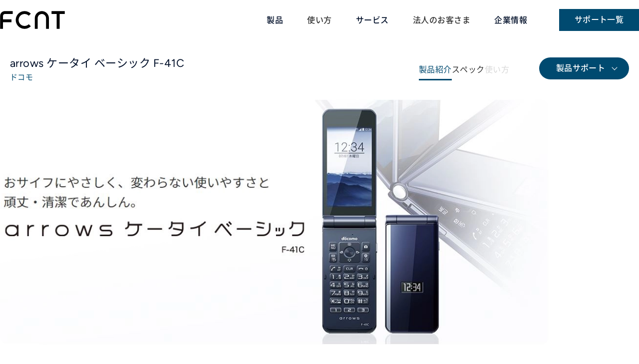

--- FILE ---
content_type: text/html; charset=UTF-8
request_url: https://www.fcnt.com/product/phone/f-41c/?utm_source=carousel&utm_medium=arrowslife&utm_campaign=2022summer_arrows_k-tai
body_size: 17424
content:
<!DOCTYPE html>
<html lang="ja">


<head>
    <meta charset="UTF-8">
    <meta name="viewport" content="width=device-width,initial-scale=1">
    <meta name="format-detection" content="telephone=no">
    <title>arrows ケータイ ベーシック F-41C：製品紹介 | FCNT合同会社</title>
            <meta name="description" content="">
    <meta property="og:title"
          content="arrows ケータイ ベーシック F-41C：製品紹介">
    <meta property="og:type" content="website">
            <meta property="og:url" content="https://www.fcnt.com/product/phone/f-41c/">
                <meta property="og:image"
          content="https://www.fcnt.com/images/ogp.png">
    <meta property="og:site_name" content="FCNT合同会社">
    <meta property="og:description" content="">
    <meta property="og:locale" content="ja_JP">
    <meta name="twitter:card" content="summary_large_image">
    <meta name="twitter:title" content="FCNT合同会社">
    <meta name="twitter:description" content="">
    <meta name="twitter:image"
          content="https://www.fcnt.com/images/ogp.png">
        <link rel="shortcut icon" href="https://www.fcnt.com/images/favicon.ico">
            <meta name="canonical" content="https://www.fcnt.com/product/phone/f-41c/">
        <link rel="apple-touch-icon-precomposed" href="https://www.fcnt.com/images/apple-touch-icon.png">
    <!-- Google Tag Manager -->
    <script>(function (w, d, s, l, i) {
            w[l] = w[l] || [];
            w[l].push({
                'gtm.start':
                    new Date().getTime(), event: 'gtm.js'
            });
            var f = d.getElementsByTagName(s)[0],
                j = d.createElement(s), dl = l != 'dataLayer' ? '&l=' + l : '';
            j.async = true;
            j.src =
                'https://www.googletagmanager.com/gtm.js?id=' + i + dl;
            f.parentNode.insertBefore(j, f);
        })(window, document, 'script', 'dataLayer', 'GTM-P88SG5HM');</script>
    <!-- End Google Tag Manager -->

            <link rel="stylesheet" href="/css/style.css?v=20251126-1">
    <link rel="stylesheet" href="/app-files/css/app.css">

                                                                                                                                                                <link rel="stylesheet" href="/app-files/css/custom/product_category_detail.css">
    
                                
    
    <link rel="stylesheet" href="/css/print.css" media="print">
        <script src="/js/jquery-3.7.1.min.js"></script>
        <script src="/js/slick.min.js"></script>
        <script src="/js/script.js?v=20250801-1"></script>
                    
            

    <script src=""></script>
    <script>
        document.addEventListener('DOMContentLoaded', () => {
            document.querySelectorAll('.js-select-onchange').forEach(function (element) {
                element.addEventListener('change', function () {
                    document.location.href = element.options[element.selectedIndex].value;
                });
            });
        });
    </script>

    <meta name='robots' content='max-image-preview:large' />
	<style>img:is([sizes="auto" i], [sizes^="auto," i]) { contain-intrinsic-size: 3000px 1500px }</style>
	<link rel='dns-prefetch' href='//www.fcnt.com' />
<script type="text/javascript">
/* <![CDATA[ */
window._wpemojiSettings = {"baseUrl":"https:\/\/s.w.org\/images\/core\/emoji\/16.0.1\/72x72\/","ext":".png","svgUrl":"https:\/\/s.w.org\/images\/core\/emoji\/16.0.1\/svg\/","svgExt":".svg","source":{"concatemoji":"https:\/\/www.fcnt.com\/wp-includes\/js\/wp-emoji-release.min.js?ver=6.8.3"}};
/*! This file is auto-generated */
!function(s,n){var o,i,e;function c(e){try{var t={supportTests:e,timestamp:(new Date).valueOf()};sessionStorage.setItem(o,JSON.stringify(t))}catch(e){}}function p(e,t,n){e.clearRect(0,0,e.canvas.width,e.canvas.height),e.fillText(t,0,0);var t=new Uint32Array(e.getImageData(0,0,e.canvas.width,e.canvas.height).data),a=(e.clearRect(0,0,e.canvas.width,e.canvas.height),e.fillText(n,0,0),new Uint32Array(e.getImageData(0,0,e.canvas.width,e.canvas.height).data));return t.every(function(e,t){return e===a[t]})}function u(e,t){e.clearRect(0,0,e.canvas.width,e.canvas.height),e.fillText(t,0,0);for(var n=e.getImageData(16,16,1,1),a=0;a<n.data.length;a++)if(0!==n.data[a])return!1;return!0}function f(e,t,n,a){switch(t){case"flag":return n(e,"\ud83c\udff3\ufe0f\u200d\u26a7\ufe0f","\ud83c\udff3\ufe0f\u200b\u26a7\ufe0f")?!1:!n(e,"\ud83c\udde8\ud83c\uddf6","\ud83c\udde8\u200b\ud83c\uddf6")&&!n(e,"\ud83c\udff4\udb40\udc67\udb40\udc62\udb40\udc65\udb40\udc6e\udb40\udc67\udb40\udc7f","\ud83c\udff4\u200b\udb40\udc67\u200b\udb40\udc62\u200b\udb40\udc65\u200b\udb40\udc6e\u200b\udb40\udc67\u200b\udb40\udc7f");case"emoji":return!a(e,"\ud83e\udedf")}return!1}function g(e,t,n,a){var r="undefined"!=typeof WorkerGlobalScope&&self instanceof WorkerGlobalScope?new OffscreenCanvas(300,150):s.createElement("canvas"),o=r.getContext("2d",{willReadFrequently:!0}),i=(o.textBaseline="top",o.font="600 32px Arial",{});return e.forEach(function(e){i[e]=t(o,e,n,a)}),i}function t(e){var t=s.createElement("script");t.src=e,t.defer=!0,s.head.appendChild(t)}"undefined"!=typeof Promise&&(o="wpEmojiSettingsSupports",i=["flag","emoji"],n.supports={everything:!0,everythingExceptFlag:!0},e=new Promise(function(e){s.addEventListener("DOMContentLoaded",e,{once:!0})}),new Promise(function(t){var n=function(){try{var e=JSON.parse(sessionStorage.getItem(o));if("object"==typeof e&&"number"==typeof e.timestamp&&(new Date).valueOf()<e.timestamp+604800&&"object"==typeof e.supportTests)return e.supportTests}catch(e){}return null}();if(!n){if("undefined"!=typeof Worker&&"undefined"!=typeof OffscreenCanvas&&"undefined"!=typeof URL&&URL.createObjectURL&&"undefined"!=typeof Blob)try{var e="postMessage("+g.toString()+"("+[JSON.stringify(i),f.toString(),p.toString(),u.toString()].join(",")+"));",a=new Blob([e],{type:"text/javascript"}),r=new Worker(URL.createObjectURL(a),{name:"wpTestEmojiSupports"});return void(r.onmessage=function(e){c(n=e.data),r.terminate(),t(n)})}catch(e){}c(n=g(i,f,p,u))}t(n)}).then(function(e){for(var t in e)n.supports[t]=e[t],n.supports.everything=n.supports.everything&&n.supports[t],"flag"!==t&&(n.supports.everythingExceptFlag=n.supports.everythingExceptFlag&&n.supports[t]);n.supports.everythingExceptFlag=n.supports.everythingExceptFlag&&!n.supports.flag,n.DOMReady=!1,n.readyCallback=function(){n.DOMReady=!0}}).then(function(){return e}).then(function(){var e;n.supports.everything||(n.readyCallback(),(e=n.source||{}).concatemoji?t(e.concatemoji):e.wpemoji&&e.twemoji&&(t(e.twemoji),t(e.wpemoji)))}))}((window,document),window._wpemojiSettings);
/* ]]> */
</script>
<style id='wp-emoji-styles-inline-css' type='text/css'>

	img.wp-smiley, img.emoji {
		display: inline !important;
		border: none !important;
		box-shadow: none !important;
		height: 1em !important;
		width: 1em !important;
		margin: 0 0.07em !important;
		vertical-align: -0.1em !important;
		background: none !important;
		padding: 0 !important;
	}
</style>
<link rel='stylesheet' id='wp-block-library-css' href='https://www.fcnt.com/wp-includes/css/dist/block-library/style.min.css?ver=6.8.3' type='text/css' media='all' />
<style id='classic-theme-styles-inline-css' type='text/css'>
/*! This file is auto-generated */
.wp-block-button__link{color:#fff;background-color:#32373c;border-radius:9999px;box-shadow:none;text-decoration:none;padding:calc(.667em + 2px) calc(1.333em + 2px);font-size:1.125em}.wp-block-file__button{background:#32373c;color:#fff;text-decoration:none}
</style>
<link rel='stylesheet' id='wp-components-css' href='https://www.fcnt.com/wp-includes/css/dist/components/style.min.css?ver=6.8.3' type='text/css' media='all' />
<link rel='stylesheet' id='wp-preferences-css' href='https://www.fcnt.com/wp-includes/css/dist/preferences/style.min.css?ver=6.8.3' type='text/css' media='all' />
<link rel='stylesheet' id='wp-block-editor-css' href='https://www.fcnt.com/wp-includes/css/dist/block-editor/style.min.css?ver=6.8.3' type='text/css' media='all' />
<link rel='stylesheet' id='popup-maker-block-library-style-css' href='https://www.fcnt.com/wp-content/plugins/popup-maker/dist/packages/block-library-style.css?ver=dbea705cfafe089d65f1' type='text/css' media='all' />
<style id='global-styles-inline-css' type='text/css'>
:root{--wp--preset--aspect-ratio--square: 1;--wp--preset--aspect-ratio--4-3: 4/3;--wp--preset--aspect-ratio--3-4: 3/4;--wp--preset--aspect-ratio--3-2: 3/2;--wp--preset--aspect-ratio--2-3: 2/3;--wp--preset--aspect-ratio--16-9: 16/9;--wp--preset--aspect-ratio--9-16: 9/16;--wp--preset--color--black: #000000;--wp--preset--color--cyan-bluish-gray: #abb8c3;--wp--preset--color--white: #ffffff;--wp--preset--color--pale-pink: #f78da7;--wp--preset--color--vivid-red: #cf2e2e;--wp--preset--color--luminous-vivid-orange: #ff6900;--wp--preset--color--luminous-vivid-amber: #fcb900;--wp--preset--color--light-green-cyan: #7bdcb5;--wp--preset--color--vivid-green-cyan: #00d084;--wp--preset--color--pale-cyan-blue: #8ed1fc;--wp--preset--color--vivid-cyan-blue: #0693e3;--wp--preset--color--vivid-purple: #9b51e0;--wp--preset--gradient--vivid-cyan-blue-to-vivid-purple: linear-gradient(135deg,rgba(6,147,227,1) 0%,rgb(155,81,224) 100%);--wp--preset--gradient--light-green-cyan-to-vivid-green-cyan: linear-gradient(135deg,rgb(122,220,180) 0%,rgb(0,208,130) 100%);--wp--preset--gradient--luminous-vivid-amber-to-luminous-vivid-orange: linear-gradient(135deg,rgba(252,185,0,1) 0%,rgba(255,105,0,1) 100%);--wp--preset--gradient--luminous-vivid-orange-to-vivid-red: linear-gradient(135deg,rgba(255,105,0,1) 0%,rgb(207,46,46) 100%);--wp--preset--gradient--very-light-gray-to-cyan-bluish-gray: linear-gradient(135deg,rgb(238,238,238) 0%,rgb(169,184,195) 100%);--wp--preset--gradient--cool-to-warm-spectrum: linear-gradient(135deg,rgb(74,234,220) 0%,rgb(151,120,209) 20%,rgb(207,42,186) 40%,rgb(238,44,130) 60%,rgb(251,105,98) 80%,rgb(254,248,76) 100%);--wp--preset--gradient--blush-light-purple: linear-gradient(135deg,rgb(255,206,236) 0%,rgb(152,150,240) 100%);--wp--preset--gradient--blush-bordeaux: linear-gradient(135deg,rgb(254,205,165) 0%,rgb(254,45,45) 50%,rgb(107,0,62) 100%);--wp--preset--gradient--luminous-dusk: linear-gradient(135deg,rgb(255,203,112) 0%,rgb(199,81,192) 50%,rgb(65,88,208) 100%);--wp--preset--gradient--pale-ocean: linear-gradient(135deg,rgb(255,245,203) 0%,rgb(182,227,212) 50%,rgb(51,167,181) 100%);--wp--preset--gradient--electric-grass: linear-gradient(135deg,rgb(202,248,128) 0%,rgb(113,206,126) 100%);--wp--preset--gradient--midnight: linear-gradient(135deg,rgb(2,3,129) 0%,rgb(40,116,252) 100%);--wp--preset--font-size--small: 13px;--wp--preset--font-size--medium: 20px;--wp--preset--font-size--large: 36px;--wp--preset--font-size--x-large: 42px;--wp--preset--spacing--20: 0.44rem;--wp--preset--spacing--30: 0.67rem;--wp--preset--spacing--40: 1rem;--wp--preset--spacing--50: 1.5rem;--wp--preset--spacing--60: 2.25rem;--wp--preset--spacing--70: 3.38rem;--wp--preset--spacing--80: 5.06rem;--wp--preset--shadow--natural: 6px 6px 9px rgba(0, 0, 0, 0.2);--wp--preset--shadow--deep: 12px 12px 50px rgba(0, 0, 0, 0.4);--wp--preset--shadow--sharp: 6px 6px 0px rgba(0, 0, 0, 0.2);--wp--preset--shadow--outlined: 6px 6px 0px -3px rgba(255, 255, 255, 1), 6px 6px rgba(0, 0, 0, 1);--wp--preset--shadow--crisp: 6px 6px 0px rgba(0, 0, 0, 1);}:where(.is-layout-flex){gap: 0.5em;}:where(.is-layout-grid){gap: 0.5em;}body .is-layout-flex{display: flex;}.is-layout-flex{flex-wrap: wrap;align-items: center;}.is-layout-flex > :is(*, div){margin: 0;}body .is-layout-grid{display: grid;}.is-layout-grid > :is(*, div){margin: 0;}:where(.wp-block-columns.is-layout-flex){gap: 2em;}:where(.wp-block-columns.is-layout-grid){gap: 2em;}:where(.wp-block-post-template.is-layout-flex){gap: 1.25em;}:where(.wp-block-post-template.is-layout-grid){gap: 1.25em;}.has-black-color{color: var(--wp--preset--color--black) !important;}.has-cyan-bluish-gray-color{color: var(--wp--preset--color--cyan-bluish-gray) !important;}.has-white-color{color: var(--wp--preset--color--white) !important;}.has-pale-pink-color{color: var(--wp--preset--color--pale-pink) !important;}.has-vivid-red-color{color: var(--wp--preset--color--vivid-red) !important;}.has-luminous-vivid-orange-color{color: var(--wp--preset--color--luminous-vivid-orange) !important;}.has-luminous-vivid-amber-color{color: var(--wp--preset--color--luminous-vivid-amber) !important;}.has-light-green-cyan-color{color: var(--wp--preset--color--light-green-cyan) !important;}.has-vivid-green-cyan-color{color: var(--wp--preset--color--vivid-green-cyan) !important;}.has-pale-cyan-blue-color{color: var(--wp--preset--color--pale-cyan-blue) !important;}.has-vivid-cyan-blue-color{color: var(--wp--preset--color--vivid-cyan-blue) !important;}.has-vivid-purple-color{color: var(--wp--preset--color--vivid-purple) !important;}.has-black-background-color{background-color: var(--wp--preset--color--black) !important;}.has-cyan-bluish-gray-background-color{background-color: var(--wp--preset--color--cyan-bluish-gray) !important;}.has-white-background-color{background-color: var(--wp--preset--color--white) !important;}.has-pale-pink-background-color{background-color: var(--wp--preset--color--pale-pink) !important;}.has-vivid-red-background-color{background-color: var(--wp--preset--color--vivid-red) !important;}.has-luminous-vivid-orange-background-color{background-color: var(--wp--preset--color--luminous-vivid-orange) !important;}.has-luminous-vivid-amber-background-color{background-color: var(--wp--preset--color--luminous-vivid-amber) !important;}.has-light-green-cyan-background-color{background-color: var(--wp--preset--color--light-green-cyan) !important;}.has-vivid-green-cyan-background-color{background-color: var(--wp--preset--color--vivid-green-cyan) !important;}.has-pale-cyan-blue-background-color{background-color: var(--wp--preset--color--pale-cyan-blue) !important;}.has-vivid-cyan-blue-background-color{background-color: var(--wp--preset--color--vivid-cyan-blue) !important;}.has-vivid-purple-background-color{background-color: var(--wp--preset--color--vivid-purple) !important;}.has-black-border-color{border-color: var(--wp--preset--color--black) !important;}.has-cyan-bluish-gray-border-color{border-color: var(--wp--preset--color--cyan-bluish-gray) !important;}.has-white-border-color{border-color: var(--wp--preset--color--white) !important;}.has-pale-pink-border-color{border-color: var(--wp--preset--color--pale-pink) !important;}.has-vivid-red-border-color{border-color: var(--wp--preset--color--vivid-red) !important;}.has-luminous-vivid-orange-border-color{border-color: var(--wp--preset--color--luminous-vivid-orange) !important;}.has-luminous-vivid-amber-border-color{border-color: var(--wp--preset--color--luminous-vivid-amber) !important;}.has-light-green-cyan-border-color{border-color: var(--wp--preset--color--light-green-cyan) !important;}.has-vivid-green-cyan-border-color{border-color: var(--wp--preset--color--vivid-green-cyan) !important;}.has-pale-cyan-blue-border-color{border-color: var(--wp--preset--color--pale-cyan-blue) !important;}.has-vivid-cyan-blue-border-color{border-color: var(--wp--preset--color--vivid-cyan-blue) !important;}.has-vivid-purple-border-color{border-color: var(--wp--preset--color--vivid-purple) !important;}.has-vivid-cyan-blue-to-vivid-purple-gradient-background{background: var(--wp--preset--gradient--vivid-cyan-blue-to-vivid-purple) !important;}.has-light-green-cyan-to-vivid-green-cyan-gradient-background{background: var(--wp--preset--gradient--light-green-cyan-to-vivid-green-cyan) !important;}.has-luminous-vivid-amber-to-luminous-vivid-orange-gradient-background{background: var(--wp--preset--gradient--luminous-vivid-amber-to-luminous-vivid-orange) !important;}.has-luminous-vivid-orange-to-vivid-red-gradient-background{background: var(--wp--preset--gradient--luminous-vivid-orange-to-vivid-red) !important;}.has-very-light-gray-to-cyan-bluish-gray-gradient-background{background: var(--wp--preset--gradient--very-light-gray-to-cyan-bluish-gray) !important;}.has-cool-to-warm-spectrum-gradient-background{background: var(--wp--preset--gradient--cool-to-warm-spectrum) !important;}.has-blush-light-purple-gradient-background{background: var(--wp--preset--gradient--blush-light-purple) !important;}.has-blush-bordeaux-gradient-background{background: var(--wp--preset--gradient--blush-bordeaux) !important;}.has-luminous-dusk-gradient-background{background: var(--wp--preset--gradient--luminous-dusk) !important;}.has-pale-ocean-gradient-background{background: var(--wp--preset--gradient--pale-ocean) !important;}.has-electric-grass-gradient-background{background: var(--wp--preset--gradient--electric-grass) !important;}.has-midnight-gradient-background{background: var(--wp--preset--gradient--midnight) !important;}.has-small-font-size{font-size: var(--wp--preset--font-size--small) !important;}.has-medium-font-size{font-size: var(--wp--preset--font-size--medium) !important;}.has-large-font-size{font-size: var(--wp--preset--font-size--large) !important;}.has-x-large-font-size{font-size: var(--wp--preset--font-size--x-large) !important;}
:where(.wp-block-post-template.is-layout-flex){gap: 1.25em;}:where(.wp-block-post-template.is-layout-grid){gap: 1.25em;}
:where(.wp-block-columns.is-layout-flex){gap: 2em;}:where(.wp-block-columns.is-layout-grid){gap: 2em;}
:root :where(.wp-block-pullquote){font-size: 1.5em;line-height: 1.6;}
</style>
<link rel="https://api.w.org/" href="https://www.fcnt.com/wp-json/" /><link rel="alternate" title="JSON" type="application/json" href="https://www.fcnt.com/wp-json/wp/v2/pages/29" /><link rel="canonical" href="https://www.fcnt.com/product/phone/f-41c/" />
<link rel='shortlink' href='https://www.fcnt.com/?p=29' />
<link rel="alternate" title="oEmbed (JSON)" type="application/json+oembed" href="https://www.fcnt.com/wp-json/oembed/1.0/embed?url=https%3A%2F%2Fwww.fcnt.com%2Fproduct%2Fphone%2Ff-41c%2F" />
<link rel="alternate" title="oEmbed (XML)" type="text/xml+oembed" href="https://www.fcnt.com/wp-json/oembed/1.0/embed?url=https%3A%2F%2Fwww.fcnt.com%2Fproduct%2Fphone%2Ff-41c%2F&#038;format=xml" />

</head>
<body>

<!-- Google Tag Manager (noscript) -->
<noscript>
    <iframe src="https://www.googletagmanager.com/ns.html?id=GTM-P88SG5HM"
            height="0" width="0" style="display:none;visibility:hidden"></iframe>
</noscript>
<!-- End Google Tag Manager (noscript) -->
<div class="c-wrapper">

    <header class="c-header js-header">
    <h1 class="header_logo">
        <a href="/">
            <svg class="header_logo_img svg-logo" width="134" height="37" viewBox="0 0 134 37">
                <path d="M50.76,30.82c-6.79,0-12.32-5.53-12.32-12.32s5.53-12.32,12.32-12.32c3.4,0,6.48,1.38,8.71,3.61l4.2-4.2C60.36,2.28,55.79.23,50.76.23c-10.07,0-18.27,8.19-18.27,18.27s8.19,18.27,18.27,18.27c5.04,0,9.6-2.05,12.91-5.36l-4.2-4.2c-2.23,2.23-5.31,3.61-8.71,3.61Z"/>
                <path d="M.32,10v26.76h5.95v-13.59h17.42v-5.95H6.27v-7.22c0-2.11,1.72-3.82,3.82-3.82h16.14V.23H10.09C4.7.23.32,4.62.32,10Z"/>
                <polygon points="106.49 .23 106.49 6.18 117.11 6.18 117.11 36.77 123.06 36.77 123.06 6.18 133.68 6.18 133.68 .23 106.49 .23"/>
                <path d="M86.44.23c-8.03,0-14.57,6.54-14.57,14.57v21.96h5.95V14.8c0-4.75,3.87-8.62,8.62-8.62s8.62,3.87,8.62,8.62v21.96h5.95V14.8c0-8.03-6.54-14.57-14.57-14.57Z"/>
            </svg>
        </a>
    </h1>
    <div class="header_navBtn js-header_navBtn"></div>
    <div class="header_navWrap js-header_nav">
        <div class="header_navWrapIn">
            <ul class="header_nav">
                <li>
                    <div class="header_nav_toggle js-header_nav_toggle">製品</div>
                    <div class="header_nav_toggle_inNav js-header_nav_toggle_inNav">
                        <ul>
                            <li><a href="/product/arrows/">arrowsシリーズ</a></li>
                            <li><a href="/product/rakuraku/">らくらくシリーズ</a></li>
                            <li><a href="/product/phone/">携帯電話/その他</a></li>
                        </ul>
                    </div>
                </li>
                <li><a href="/howtouse/">使い方</a></li>
                <li>
                    <div class="header_nav_toggle js-header_nav_toggle">サービス</div>
                    <div class="header_nav_toggle_inNav js-header_nav_toggle_inNav">
                        <ul>
                            <li><a href="/service/">サービス一覧</a></li>
                            <li><a href="/service/lamembers/">La Member's</a></li>
                            <li><a href="/service/rakuraku/" target="_blank">らくらくコミュニティ</a></li>
                        </ul>
                    </div>
                </li>
                <li><a href="/business/">法人のお客さま</a></li>
                <li>
                    <div class="header_nav_toggle js-header_nav_toggle">企業情報</div>
                    <div class="header_nav_toggle_inNav js-header_nav_toggle_inNav">
                        <ul>
                            <li><a href="/company/">企業情報トップ</a></li>
                            <li><a href="/news">ニュースリリース/お知らせ</a></li>
                            <li><a href="/company/about/">会社概要</a></li>
                            <li><a href="/company/business/">事業について</a></li>
                            <li><a href="/company/philosophy/">企業理念</a></li>
                            <li><a href="/company/history/">事業の歴史</a></li>
                            <li><a href="/company/sustainability/">環境・社会への対応</a></li>
                        </ul>
                    </div>
                </li>
            </ul>
            <a href="/support/" class="header_support p-btn03">サポート一覧</a>
            <div class="header_navClose js-header_navBtn">閉じる</div>
        </div>
    </div>
</header>
        <main class="c-main">
            <!-- ← arrows出し分け -arrowsあり/なし -->
	
	<section class="p-productHeader u-mb-3"><!-- ← arrows出し分け -arrowsあり/なし -->
		<div>
			<div class="title">
				<h1 class="p-productPageTtl">arrows ケータイ <br class="u-sp">ベーシック F-41C</h1>
				<p>ドコモ</p>
			</div>
			<nav>
				<div><a href="/product/phone/f-41c/" class="on">製品紹介</a><div></div></div>
				<div><a href="/spec/f-41c">スペック</a><div></div></div>
				<div><a class="noLink">使い方</a><div></div>
			</div></nav>
			<a href="#support" class="productHeader_btn -down">製品<br class="u-sp">サポート</a>
		</div>
	</section>

	<section class="p-product">
		<div class="product_mainImg u-mb-6">
			<picture>
				<source srcset="/product/assets/img/f-41c-top.webp" media="(min-width:770px)" type="image/webp">
				<source srcset="/product/assets/img/f-41c-top.png" media="(min-width:770px)">
				<source srcset="/product/assets/img/f-41c-top_sp.webp" type="image/webp">
				<img decoding="async" src="/product/assets/img/f-41c-top_sp.png" alt="メインビジュアルのテキストメインビジュアルのテキストメインビジュアルのテキストメインビジュアルのテキストメインビジュアルのテキストメインビジュアルのテキストメインビジュアルのテキストメインビジュアルのテキストメインビジュアルのテキスト" width="767" height="933" loading="lazy">
			</picture>
		</div>

		<!-- ▼旧サイトからソース移設 -->
		<h2 class="p-sectionTtl03 u-mb-3">こんな方におすすめ</h2>
		<div class="u-inner02-1000">
			<div class="column" data-col-pc="2" data-col-sp="1">
				<div class="column__item">
					<div class="figure-wrap--center">
						<figure class="figure js-fit-width">
							<div class="figure__frame"><img decoding="async" src="/product/phone/f-41c/img/index_im01.jpg" alt="4G対応ケータイへの買い換えをお考えの方"></div>
						</figure>
					</div>
				</div>
				<div class="column__item">
					<div class="figure-wrap--center">
						<figure class="figure js-fit-width">
							<div class="figure__frame"><img decoding="async" src="/product/phone/f-41c/img/index_im02.jpg" alt="ビジネス・プライベート共通でご利用されたい方"></div>
						</figure>
					</div>
				</div>
			</div>
		</div>

		<h2 class="p-sectionTtl03 u-mb-3 u-mt-6">製品特長</h2>
		<ul class="p-pageLinkBtn u-mb-3">
			<li><a href="#anc-01" class="js-anchorInToggle">頑丈・抗菌・抗ウイルス</a></li>
			<li><a href="#anc-02" class="js-anchorInToggle">使いやすさ</a></li>
			<li><a href="#anc-03" class="js-anchorInToggle">ビジネス</a></li>
			<li><a href="#anc-04" class="js-anchorInToggle">電池長持ち</a></li>
			<li><a href="#anc-05" class="js-anchorInToggle">見やすさ</a></li>
			<li><a href="#anc-06" class="js-anchorInToggle">聞きとりやすさ</a>
			</li>
			<li><a href="#anc-07" class="js-anchorInToggle">カメラ</a></li>
			<li><a href="#anc-08" class="js-anchorInToggle">詐欺対策</a></li>
			<li><a href="#anc-09" class="js-anchorInToggle">歩数計</a></li>
		</ul>

		<!-- ▲旧サイトからソース移設 -->

		<div class="js-toggle u-mt-6 u-mb-9">
			<div class="product_detailWrap js-toggle_details">
				<!-- ▼トグル内：旧サイトからソース移設 -->

				<section>
					<div class="figure-wrap u-mb-3" id="anc-01">
						<figure class="figure js-fit-width">
							<div class="figure__frame"><img decoding="async" src="/product/phone/f-41c/img/index_tx01.png" alt="頑丈・抗菌・抗ウイルス"></div>
						</figure>
					</div>
					<section>
						<h3 class="p-sectionTtl01 u-mb-3">いざというときにもあんしん<sup class="util-sup">注1</sup></h3>
						<p class="text">長く使える頑丈さと濡れた手でも使える防水対応だからあんしん。新生活様式にも適した抗菌・抗ウイルスボディで清潔に保てます。</p>
						<div class="figure-wrap--center">
							<figure class="figure js-fit-width">
								<div class="figure__frame"><img decoding="async" src="/product/phone/f-41c/img/index_im03.jpg" alt=""></div>
							</figure>
						</div>
					</section>
					<section class="u-mt-6">
						<h3 class="p-sectionTtl01 u-mb-3">雨風にも、落下にも耐える頑丈さ<br>米国国防総省が定めたMIL規格14項目準拠</h3>
						<div class="figure-wrap--center">
							<figure class="figure js-fit-width">
								<div class="figure__frame"><img decoding="async" src="/product/phone/f-41c/img/index_im04.jpg" alt="落下、防水（浸漬）、防塵（6時間風速有り）、塩水耐久、防湿、耐日射（連続）耐振動、防水（風雨）、高温動作（60℃固定）、高温保管（70℃固定）、低温動作（-20℃固定）、低温保管（-30℃固定）、低圧動作、低圧保管">
								</div>
							</figure>
						</div>
					</section>
					<section class="u-mt-6">
						<h3 class="p-sectionTtl01 u-mb-3">お風呂やキッチンでも使える<br>防水（IPX5／IPX8）・防塵（IP6X）対応</h3>
						<p class="text">IPX5／IPX8（防水性）およびIP6X（防塵性）対応なので、キッチンや庭などの幅広いシーンで、あんしんして使えます。</p>
						<div class="figure-wrap--center">
							<figure class="figure js-fit-width">
								<div class="figure__frame"><img decoding="async" src="/product/phone/f-41c/img/index_im05.jpg" alt=""></div>
							</figure>
						</div>
					</section>
					<section class="u-mt-6">
						<h3 class="p-sectionTtl01 u-mb-3">SIAAの抗菌試験方法に準拠した試験をクリア</h3>
						<p class="text">本製品は、外装ケース（側面・背面）が抗菌ボディと抗ウイルスボディに対応しています。</p>
						<div class="column" data-col-pc="2" data-col-sp="1">
							<div class="column__item">
								<div class="figure-wrap--center">
									<figure class="figure js-fit-width">
										<div class="figure__frame"><img decoding="async" src="/product/phone/f-41c/img/index_im06.png" alt="SIAA ISO 22196 抗菌加工 有機合成系 塗装 筐体表面 JP0122327A0005X"></div>
									</figure>
								</div>
								<p class="text">SIAAマークはISO22196法により評価された結果に基づき、抗菌製品技術協議会ガイドラインで品質管理・情報公開された製品に表示されています。</p>
							</div>
							<div class="column__item">
								<div class="figure-wrap--center">
									<figure class="figure js-fit-width">
										<div class="figure__frame"><img decoding="async" src="/product/phone/f-41c/img/index_im07.png" alt="SIAA ISO 21702 抗ウイルス加工 有機合成系 塗装 筐体表面 JP0612327A0001X"></div>
									</figure>
								</div>
								<p class="text">
									製品上の特定ウイルスの数を減少させます。SIAAの安全性基準に適合しています。抗ウイルス加工は、病気の治療や予防を目的とするものではありません。<br>SIAAマークはISO21702法により評価された結果に基づき、抗菌製品技術協議会ガイドラインで品質管理・情報公開された製品に表示されています。
								</p>
							</div>
						</div>
						<div class="list-wrap">
							<ul class="u-list03" data-col-pc="1" data-col-sp="1">
								<li>抗菌ボディについて
									<div class="unorder-list__nest">
										<p class="text">
											本製品は表面に付着した菌の増加を抑制するものであり、感染予防を保証するものではありません。外装ケース（側面・背面）に抗菌処理を施しています。SIAAの抗菌試験方法に準拠した試験を実施し認証を取得しています。（認証番号：JP0122327A0005X）
										</p>
									</div>
								</li>
								<li>抗ウイルスボディについて
									<div class="unorder-list__nest">
										<p class="text">
											本製品は製品上の特定ウイルスの数を減少するものであり、病気の治療や予防、感染予防を保証するものではありません。外装ケース（側面・背面）に抗ウイルス処理を施しています。SIAAの抗ウイルス試験方法に準拠した試験を実施し認証を取得しています。（認証番号：JP0612327A0001X）
										</p>
									</div>
								</li>
							</ul>
						</div>
					</section>
					<div class="u-line u-mb-6 u-mt-6"></div>
					<div class="figure-wrap u-mb-3" id="anc-02">
						<figure class="figure js-fit-width">
							<div class="figure__frame"><img decoding="async" src="/product/phone/f-41c/img/index_tx02.png" alt="使いやすさ"></div>
						</figure>
					</div>
					<section>
						<h3 class="p-sectionTtl01 u-mb-3">日本メーカーがこだわる使いやすさ<sup class="util-sup">注2</sup></h3>
						<p class="text">ワンプッシュでオープンできる。片手でプッシュするだけでかんたんに開いて使えて便利。「ATOK」のかしこい変換で思いのままに文字入力ができます。</p>
						<div class="figure-wrap--center">
							<figure class="figure js-fit-width">
								<div class="figure__frame"><img decoding="async" src="/product/phone/f-41c/img/index_im08.jpg" alt=""></div>
							</figure>
						</div>
					</section>
					<div class="u-line u-mb-6 u-mt-6"></div>
					<div class="figure-wrap u-mb-3" id="anc-03">
						<figure class="figure js-fit-width">
							<div class="figure__frame"><img decoding="async" src="/product/phone/f-41c/img/index_tx03.png" alt="ビジネス"></div>
						</figure>
					</div>
					<section>
						<h3 class="p-sectionTtl01 u-mb-3">ビジネスシーンにもあんしん</h3>
						<p class="text">内線転送や短縮ダイヤルなど、ビジネスシーンに使える便利な機能を搭載しました。</p>
						<div class="figure-wrap--center">
							<figure class="figure js-fit-width">
								<div class="figure__frame"><img decoding="async" src="/product/phone/f-41c/img/index_im09.jpg" alt=""></div>
							</figure>
						</div>
					</section>
					<section class="u-mt-6">
						<h3 class="p-sectionTtl01 u-mb-3">よく使う機能を3つのボタンに登録しておけば、<br class="util-sp-hidden">ワンタッチで呼び出せる</h3>
						<p class="text">よく使う機能を3つのボタンに自由に登録して、ワンタッチで呼び出せます。また、最大で6つの機能が使え、設定メニューからかんたんに変更もできます。</p>
						<div class="figure-wrap--center">
							<figure class="figure js-fit-width">
								<div class="figure__frame"><img decoding="async" src="/product/phone/f-41c/img/index_im10.png" alt="短押し、長押しの組み合わせで最大6機能まで設定できます。（初期配置）1. 短押し：設定なし、長押し：設定なし。2. 短押し：ブックマーク、長押し：画面保存。3. 短押し：最大輝度、長押し：設定なし。">
								</div>
							</figure>
						</div>
						<div class="list-wrap">
							<ul class="u-list03" data-col-pc="1" data-col-sp="1">
								<li>登録できる機能一覧</li>
							</ul>
						</div>
						<div class="list-wrap">
							<ul class="u-list03" data-col-pc="4" data-col-sp="2">
								<li>連絡先</li>
								<li>ドコモ電話帳</li>
								<li>ドコモメール</li>
								<li>Eメール</li>
								<li>ブラウザ</li>
								<li>アプリ通知一覧</li>
								<li>再開可能なアプリ</li>
								<li>スケジュール</li>
								<li>通話メモ一覧</li>
								<li>伝言メモ</li>
								<li>メモ</li>
								<li>電卓</li>
								<li>アラーム</li>
								<li>最大輝度</li>
								<li>カメラ</li>
								<li>画面保存</li>
								<li>ボイスレコーダー</li>
								<li>データ</li>
								<li>＋メッセージ（SMS）</li>
								<li>歩数・活動量計</li>
								<li>お知らせタイマー</li>
								<li>ブックマーク</li>
								<li>取扱説明書</li>
								<li>Exchange</li>
								<li>ドコモ留守電</li>
							</ul>
						</div>
					</section>
					<section class="u-mt-6">
						<h3 class="p-sectionTtl01 u-mb-3">待受画面から数字キーで操作</h3>
						<div class="figure-wrap--center">
							<figure class="figure js-fit-width">
								<div class="figure__frame"><img decoding="async" src="/product/phone/f-41c/img/index_im11.png" alt=""></div>
							</figure>
						</div>
						<div class="list-wrap">
							<ul class="u-list03" data-col-pc="1" data-col-sp="1">
								<li>短縮ダイヤル／クイックメール
									<div class="unorder-list__nest">
										<p class="text">電話番号やメールアドレスを登録しておけば、待受画面からツータッチですぐに連絡ができます。</p>
									</div>
								</li>
							</ul>
						</div>
						<div class="figure-wrap--center">
							<figure class="figure js-fit-width">
								<div class="figure__frame"><img decoding="async" src="/product/phone/f-41c/img/index_im12.png" alt=""></div>
							</figure>
						</div>
						<div class="list-wrap">
							<ul class="u-list03" data-col-pc="1" data-col-sp="1">
								<li>クイックスケジュール
									<div class="unorder-list__nest">
										<p class="text">4桁または8桁の数字を使って、かんたんに待受画面からスケジュール登録ができます。</p>
									</div>
								</li>
							</ul>
						</div>
						<div class="figure-wrap--center">
							<figure class="figure js-fit-width">
								<div class="figure__frame"><img decoding="async" src="/product/phone/f-41c/img/index_im13.png" alt=""></div>
							</figure>
						</div>
						<div class="list-wrap">
							<ul class="u-list03" data-col-pc="1" data-col-sp="1">
								<li>お知らせタイマー
									<div class="unorder-list__nest">
										<p class="text">60分計のタイマーやアラームが、待受画面からかんたんに設定できます。</p>
									</div>
								</li>
							</ul>
						</div>
						<div class="figure-wrap--center">
							<figure class="figure js-fit-width">
								<div class="figure__frame"><img decoding="async" src="/product/phone/f-41c/img/index_im14.png" alt=""></div>
							</figure>
						</div>
					</section>
					<div class="u-line u-mb-6 u-mt-6"></div>
					<div class="figure-wrap u-mb-3" id="anc-04">
						<figure class="figure js-fit-width">
							<div class="figure__frame"><img decoding="async" src="/product/phone/f-41c/img/index_tx04.png" alt="電池長持ち"></div>
						</figure>
					</div>
					<section>
						<h3 class="p-sectionTtl01 u-mb-3">あんしんの電池持ち、卓上ホルダで充電しやすい</h3>
						<p class="text">外出時にも電池切れの心配がなくあんしん<sup class="util-sup">注3</sup>、帰宅時には同梱の卓上ホルダ<sup class="util-sup">注4</sup>にポンと置くだけで充電ができて便利です。</p>
						<div class="figure-wrap--center">
							<figure class="figure js-fit-width">
								<div class="figure__frame"><img decoding="async" src="/product/phone/f-41c/img/index_im15.jpg" alt=""></div>
							</figure>
						</div>
					</section>
					<div class="u-line u-mb-6 u-mt-6"></div>
					<div class="figure-wrap u-mb-3" id="anc-05">
						<figure class="figure js-fit-width">
							<div class="figure__frame"><img decoding="async" src="/product/phone/f-41c/img/index_tx05.png" alt="見やすさ"></div>
						</figure>
					</div>
					<section>
						<h3 class="p-sectionTtl01 u-mb-3">いつでもどこでも、見やすく親切</h3>
						<p class="text">読みやすさにこだわった文字、環境や使う人にあわせた見やすい画面で、使う相手に寄り添う気遣いが満載です。</p>
						<div class="figure-wrap--center">
							<figure class="figure js-fit-width">
								<div class="figure__frame"><img decoding="async" src="/product/phone/f-41c/img/index_im16.jpg" alt=""></div>
							</figure>
						</div>
					</section>
					<section class="u-mt-6">
						<h3 class="p-sectionTtl01 u-mb-3">文字サイズ設定とワンタッチで切り替え可能な<br class="util-sp-hidden">最大輝度モード<sup class="util-sup">注5</sup>で屋内でも屋外でも見やすい<sup class="util-sup">注6</sup></h3>
						<p class="text">好みに合わせて変更可能な文字サイズとワンタッチで切り替え可能な最大輝度モードに対応しました。</p>
						<div class="figure-wrap--center">
							<figure class="figure js-fit-width">
								<div class="figure__frame"><img decoding="async" src="/product/phone/f-41c/img/index_im17.jpg" alt=""></div>
							</figure>
						</div>
					</section>
					<section class="u-mt-6">
						<h3 class="p-sectionTtl01 u-mb-3">見やすく、読み間違えにくい<br>UD<sup class="util-sup">注7</sup>フォントを採用</h3>
						<p class="text">濁点・半濁点や文字の離れた部分を明確にした、UD新丸ゴフォントを採用。見やすさと読みやすさにこだわりました。</p>
						<div class="figure-wrap--center">
							<figure class="figure js-fit-width">
								<div class="figure__frame"><img decoding="async" src="/product/phone/f-41c/img/index_im18.png" alt="空間を広くとり、潰れにくくすることで見やすく。はなれを明確にし、かたちの似た文字を判別しやすく。"></div>
							</figure>
						</div>
					</section>
					<section class="u-mt-6">
						<h3 class="p-sectionTtl01 u-mb-3">年齢に合わせて識別しやすい色味に調整</h3>
						<p class="text">使う人の年齢に合わせて画面の色味を調整する、あわせるビュー<sup class="util-sup">注8</sup>を搭載。識別しやすい配色にします。</p>
						<div class="figure-wrap--center">
							<figure class="figure js-fit-width">
								<div class="figure__frame"><img decoding="async" src="/product/phone/f-41c/img/index_im19.jpg" alt=""></div>
							</figure>
						</div>
					</section>
					<div class="u-line u-mb-6 u-mt-6"></div>
					<div class="figure-wrap u-mb-3" id="anc-06">
						<figure class="figure js-fit-width">
							<div class="figure__frame"><img decoding="async" src="/product/phone/f-41c/img/index_tx06.png" alt="聞きとりやすさ"></div>
						</figure>
					</div>
					<section>
						<h3 class="p-sectionTtl01 u-mb-3">arrowsならではのこだわりの聞きやすさ</h3>
						<p class="text">長年培ってきた技術を活かし聞きやすさを追求した機能が満載です。</p>
						<div class="figure-wrap--center">
							<figure class="figure js-fit-width">
								<div class="figure__frame"><img decoding="async" src="/product/phone/f-41c/img/index_im20.jpg" alt=""></div>
							</figure>
						</div>
					</section>
					<section class="u-mt-6">
						<h3 class="p-sectionTtl01 u-mb-3">マスクでこもった相手の声も聞き取りやすい</h3>
						<div class="figure-wrap--center">
							<figure class="figure js-fit-width">
								<div class="figure__frame"><img decoding="async" src="/product/phone/f-41c/img/index_im21.jpg" alt="マスク通話モード：相手の声がより聞き取りやすく">
								</div>
							</figure>
						</div>
					</section>
					<section class="u-mt-6">
						<h3 class="p-sectionTtl01 u-mb-3">騒音が多い場所でも、相手の声が聞き取りやすい</h3>
						<p class="text">雑踏など騒音が多い場所でも、相手の聞こえにくい声を音域ごとに強調・補正し、聞き取りやすいクリアな通話がご利用になれます。</p>
						<div class="figure-wrap--center">
							<figure class="figure js-fit-width">
								<div class="figure__frame"><img decoding="async" src="/product/phone/f-41c/img/index_im22.jpg" alt=""></div>
							</figure>
						</div>
					</section>
					<section class="u-mt-6">
						<h3 class="p-sectionTtl01 u-mb-3">聞こえにくい高音部を年齢に合わせて調整、<br class="util-sp-hidden">はっきり・しっかり音をキャッチ<sup class="util-sup">注8</sup></h3>
						<p class="text">高齢になるほど聞こえにくい高音部を調整して聞き取りやすくします。</p>
						<div class="figure-wrap--center">
							<figure class="figure js-fit-width">
								<div class="figure__frame"><img decoding="async" src="/product/phone/f-41c/img/index_im23.jpg" alt=""></div>
							</figure>
						</div>
					</section>
					<section class="u-mt-6">
						<h3 class="p-sectionTtl01 u-mb-3">大きな着信音<sup class="util-sup">注8</sup>と大きな受話音量で<br class="util-sp-hidden">大切な通話も逃さない</h3>
						<p class="text">
							「でかボリューム」により、相手の声をより大きな音量で聞くことができます。<br>最も大きな音を出せる周波数を強調した「でか着信音」。ケータイが着信をしっかり伝えてくれるので、大切な通話も逃しません。
						</p>
						<div class="figure-wrap--center">
							<figure class="figure js-fit-width">
								<div class="figure__frame"><img decoding="async" src="/product/phone/f-41c/img/index_im24.jpg" alt=""></div>
							</figure>
						</div>
					</section>
					<div class="u-line u-mb-6 u-mt-6"></div>
					<div class="figure-wrap u-mb-3" id="anc-07">
						<figure class="figure js-fit-width">
							<div class="figure__frame"><img decoding="async" src="/product/phone/f-41c/img/index_tx07.png" alt="カメラ"></div>
						</figure>
					</div>
					<section>
						<h3 class="p-sectionTtl01 u-mb-3">誰でもかんたんに写真を撮れる約810万画素カメラ</h3>
						<p class="text">シンプルでわかりやすい操作方法。細かな設定なしで、かんたんに撮影できます。</p>
						<div class="figure-wrap--center">
							<figure class="figure js-fit-width">
								<div class="figure__frame"><img decoding="async" src="/product/phone/f-41c/img/index_im25.jpg" alt=""></div>
							</figure>
						</div>
					</section>
					<div class="u-line u-mb-6 u-mt-6"></div>
					<div class="figure-wrap u-mb-3" id="anc-08">
						<figure class="figure js-fit-width">
							<div class="figure__frame"><img decoding="async" src="/product/phone/f-41c/img/index_tx08.png" alt="詐欺対策"></div>
						</figure>
					</div>
					<section>
						<h3 class="p-sectionTtl01 u-mb-3">いざという時の心強い味方。<br>詐欺リスクからあなたを守る、あんしん機能</h3>
						<p class="text">電話帳登録外の相手に対して、専用ガイダンスと録音機能で応対できる「迷惑電話対策機能」であんしん<sup class="util-sup">注9</sup>して使えます。</p>
						<div class="figure-wrap--center">
							<figure class="figure js-fit-width">
								<div class="figure__frame"><img decoding="async" src="/product/phone/f-41c/img/index_im26.jpg" alt=""></div>
							</figure>
						</div>
						<div class="figure-wrap--center">
							<figure class="figure js-fit-width">
								<div class="figure__frame"><img decoding="async" src="/product/phone/f-41c/img/index_im27.png" alt=""></div>
							</figure>
						</div>
						<div class="box u-borderColor">
							<div class="box__head">
								<div class="box__title u-blue">arrows ケータイ ベーシック F-41Cは<br>あんしん・安全にお使いいただけるケータイです。</div>
							</div>
							<div class="box__body">
								<div class="media" data-media-pc="image-left" data-media-sp="row" data-media-wraparound="false">
									<div class="media__head" data-size-pc="3col">
										<figure class="media__image">
											<div class="media__frame"><img decoding="async" src="/product/phone/f-41c/img/index_im28.png" alt="全防連※認定モデル 優良迷惑電話防止機器 推奨 第21066号 ※公益財団法人 全国防犯協会連合会"></div>
										</figure>
									</div>
									<div class="media__body">
										<p class="text">当社製「arrows ケータイ ベーシック F-41C」は、迷惑電話対策機能および迷惑メール自動判定の標準搭載などが評価され、公益財団法人
											全国防犯協会連合会が推奨する「優良迷惑電話防止機器」（優良防犯電話）に認定されました。</p>
										<p class="text"><a href="http://www.bohan.or.jp/suishou/denwa.html" target="_blank" rel="noopener" class="u-txtLink">全国防犯協会連合会のサイトはこちら</a></p>
									</div>
								</div>
							</div>
						</div>
					</section>
					<div class="u-line u-mb-6 u-mt-6"></div>
					<div class="figure-wrap u-mb-3" id="anc-09">
						<figure class="figure js-fit-width">
							<div class="figure__frame"><img decoding="async" src="/product/phone/f-41c/img/index_tx09.png" alt="歩数計"></div>
						</figure>
					</div>
					<section>
						<h3 class="p-sectionTtl01 u-mb-3">健康管理に役立つ歩数計</h3>
						<p class="text">ケータイを持ち歩くだけで計測ができる「歩数計」を搭載。歩数・活動量の履歴が見られ、毎日の健康管理に便利です。</p>
						<div class="figure-wrap--center">
							<figure class="figure js-fit-width">
								<div class="figure__frame"><img decoding="async" src="/product/phone/f-41c/img/index_im29.jpg" alt=""></div>
							</figure>
						</div>
					</section>
				</section>
				<div class="u-line u-mb-6 u-mt-6"></div>
				<section>
					<h3 class="p-sectionTtl01 u-mb-3">デザイン</h3>
					<div class="column" data-col-pc="2" data-col-sp="1">
						<div class="column__item">
							<div class="figure-wrap--center">
								<figure class="figure js-fit-width">
									<div class="figure__frame"><img decoding="async" src="/product/phone/f-41c/img/index_im30.jpg" alt=""></div>
									<figcaption class="figure__caption">ネイビー</figcaption>
								</figure>
							</div>
						</div>
						<div class="column__item">
							<div class="figure-wrap--center">
								<figure class="figure js-fit-width">
									<div class="figure__frame"><img decoding="async" src="/product/phone/f-41c/img/index_im31.jpg" alt=""></div>
									<figcaption class="figure__caption">ゴールド</figcaption>
								</figure>
							</div>
						</div>
					</div>
					<p class="text">注1：すべての状況での動作および無破損・無故障を保証するものではありません。</p>
					<p class="text">注2：前機種arrows ケータイ
						F-03Lと同じく人間工学に基づき設計されたボタンとワンプッシュ機構を採用し、お気に入り機能ボタンの搭載や卓上ホルダを使った充電にも対応しているので、arrows ケータイ
						F-03Lと変わらない使い方でご利用になれます。</p>
					<p class="text">注3：電池持ち時間は、ご利用環境やご利用状況によって異なります。</p>
					<p class="text">注4：別途、対応した充電器（USB Type-C 別売）が必要です。</p>
					<p class="text">注5：初期値はOFFです。また、実際の利用状況や環境によって見やすいと感じない場合があります。</p>
					<p class="text">注6：実際の利用状況や環境によって見やすいと感じない場合があります。</p>
					<p class="text">注7：「UD」はユニバーサルデザインの略です。</p>
					<p class="text">注8：事前の設定が必要です。</p>
					<p class="text">
						注9：事前に設定が必要です。注意喚起を行うのみであり、あらゆる詐欺や迷惑電話を未然に防ぐことを保証するものではございません。注意喚起された場合は、周りの人や近くの警察にご相談をお勧めします。</p>
					<div class="list-wrap">
						<ul class="note-list-v2" data-col-pc="1" data-col-sp="1">
							<li><span class="note-list-v2__mark">※</span>掲載の画像はすべてイメージです。</li>
						</ul>
					</div>
				</section>

				<!-- ▲トグル内：旧サイトからソース移設 -->
				
			</div>
			<div class="js-toggle_btn p-btn01 -toggle u-m-auto">
				<span class="toggle_btn-open">もっと見る</span>
				<span class="toggle_btn-close">閉じる</span>
			</div>
		</div>

		<!--- Topics --->	
		    <section id="topics" class="u-mb-8 js-effect">
        <div class="u-inner-1200">
            <h2 class="p-sectionTtl u-mb-2">Topics</h2>
            <ul class="p-top_topicsList u-mb-2 js-effect-pcStep-up">
                                    <li>
                        <a href="https://www.fcnt.com/topics/29016">
                            <div class="top_topicsList_img">
                                                                    <picture>
                                        <img decoding="async" width="768" height="442" src="https://storage.googleapis.com/public-fcnt-com/1/2025/10/img-topics_hikaku_1017-768x442.jpg" class="attachment-medium_large size-medium_large wp-post-image" alt="" loading="lazy" srcset="https://storage.googleapis.com/public-fcnt-com/1/2025/10/img-topics_hikaku_1017-768x442.jpg 768w, https://storage.googleapis.com/public-fcnt-com/1/2025/10/img-topics_hikaku_1017-300x173.jpg 300w, https://storage.googleapis.com/public-fcnt-com/1/2025/10/img-topics_hikaku_1017.jpg 1000w" sizes="auto, (max-width: 768px) 100vw, 768px" />                                    </picture>
                                                            </div>
                            <div class="top_topicsList_txtWrap">
                                <div class="top_topicsList_ttl u-mb-1">強さ比較　arrows Alpha &#038; arrows We2 Plus</div>
                            </div>
                        </a>
                    </li>
                                    <li>
                        <a href="https://www.fcnt.com/topics/27929">
                            <div class="top_topicsList_img">
                                                                    <picture>
                                        <img decoding="async" width="768" height="442" src="https://storage.googleapis.com/public-fcnt-com/1/2025/12/M08_cp_topics_fin-768x442.jpeg" class="attachment-medium_large size-medium_large wp-post-image" alt="" loading="lazy" srcset="https://storage.googleapis.com/public-fcnt-com/1/2025/12/M08_cp_topics_fin-768x442.jpeg 768w, https://storage.googleapis.com/public-fcnt-com/1/2025/12/M08_cp_topics_fin-300x173.jpeg 300w, https://storage.googleapis.com/public-fcnt-com/1/2025/12/M08_cp_topics_fin.jpeg 1000w" sizes="auto, (max-width: 768px) 100vw, 768px" />                                    </picture>
                                                            </div>
                            <div class="top_topicsList_txtWrap">
                                <div class="top_topicsList_ttl u-mb-1">arrows Alpha（SIMフリー） 発売記念キャンペーン</div>
                            </div>
                        </a>
                    </li>
                            </ul>
            <div class="p-btnArea">
                                    <a href="/topics/f-41c/" class="p-btn03">一覧を見る</a>
                            </div>
        </div>
    </section>

		<!-- La Member's -->
		<section class="p-laMembers u-mb-9">
	<a href="/service/lamembers/">
		<div class="laMembers_img">
			<picture>
				<source srcset="/images/banner/bnr-lamembers-pc.webp" media="(min-width:960px)" type="image/webp">
				<source srcset="/images/banner/bnr-lamembers-pc.jpg" media="(min-width:960px)">
				<source srcset="/images/banner/bnr-lamembers-sp.webp" type="image/webp">
				<img decoding="async" src="/images/banner/bnr-lamembers-sp.jpg" alt="La Member's お使いのスマートフォンごとに役立つ活用情報やサポート情報、暮らしをアップデートするコンテンツをお届けします。" width="690" height="390" loading="lazy">
			</picture>
		</div>
		<div class="laMembers_txtWrap">
			<div class="laMembers_ttl">La Member’s（ラ・メンバーズ）</div>
			<div class="laMembers_txt">FCNT製スマートフォンをお使いの方のための会員サービスです。</div>
		</div>
	</a>
</section>
		<!-- サポート -->
		<section class="u-mb-9" id="support">
			<h3 class="p-sectionTtl03 u-mb-3">サポート</h3><!-- ← arrows出し分け -arrowsあり/なし -->
			<p class="u-mb-3">「arrows ケータイ ベーシック F-41C」の各種サポート情報をご確認ください。</p>
			<ul class="p-supportLink"><!-- ← arrows出し分け -arrowsあり/なし -->
				<li><a href="/faq/f-41c/">FAQ</a></li>
				<li><a href="/manual/f-41c">取扱説明書</a></li>
				<li><a href="/software/f-41c">ソフトウェアアップデート情報</a></li>
				<li><a href="https://www.fmworld.net/product/phone/sar/f-41c/" target="_blank" rel="noopener">SAR（比吸収率について）</a></li>
				<li><a href="/support/guarantee/">保証内容と修理について</a></li>
			</ul>
		</section>
	</section>


<!--- この機種もおすすめ！ --->
<section class="u-bg-lightGray u-pt-9 u-pb-9 u-mb-9 u-font-corporate">
	<h3 class="p-sectionTtl03 u-mb-3">この機種もおすすめ！</h3>
	<div class="p-productPickup js-productPickup">
		<div class="productPickup_box">
			<a href="/product/arrows/f-51f-dcm/">
				<div class="productPickup_img">
					<picture>
						<source srcset="/images/support/webp/img_f-51f-dcm.webp" type="image/webp">
						<img decoding="async" src="/images/support/png/img_f-51f-dcm.png" alt="arrows Aipha F-51F" width="130" height="295" loading="lazy">
					</picture>
				</div>
				<div class="productPickup_name">arrows Alpha F-51F</div>
				<div class="productPickup_data">
					<div class="productPickup_label">ドコモ</div>
					<div class="productPickup_date">2025年発売</div>
				</div>
			</a>
		</div>	
		<div class="productPickup_box">
			<a href="/product/rakuraku/f-41f-dcm/">
				<div class="productPickup_img">
					<picture>
						<source srcset="/images/support/webp/img_f-41f-dcm.webp" type="image/webp">
						<img decoding="async" src="/images/support/png/img_f-41f-dcm.png" alt="らくらくホン F-41F" width="130" height="295" loading="lazy">
					</picture>
				</div>
				<div class="productPickup_name">らくらくホン F-41F</div>
				<div class="productPickup_data">
					<div class="productPickup_label">ドコモ</div>
					<div class="productPickup_date">2025年発売</div>
				</div>
			</a>
		</div>
		<div class="productPickup_box">
			<a href="/product/rakuraku/f-53e/">
				<div class="productPickup_img">
					<picture>
						<source srcset="/images/support/webp/img_f-53e.webp" type="image/webp">
						<img decoding="async" src="/images/support/png/img_f-53e.png" alt="らくらくスマートフォン F-53E" width="130" height="295" loading="lazy">
					</picture>
				</div>
				<div class="productPickup_name">らくらくスマートフォン F-53E</div>
				<div class="productPickup_data">
					<div class="productPickup_label">ドコモ</div>
					<div class="productPickup_date">2025年発売</div>
				</div>
			</a>
		</div>		
	</div>
</section>
	<!--- 製品に関するお問い合わせ（個人のお客さま） --->	
	<section class="u-inner-1200 u-mb-5 u-font-corporate">
	<h3 class="p-sectionTtl03 u-mb-3">製品に関するお問い合わせ<br>（個人のお客さま）</h3>
	<p class="u-mb-5">NTTドコモ、SoftBank、auなどの通信事業者様が販売される製品の仕様・販売・保守につきましては、大変お手数をおかけいたしますが、各通信事業者様までお問い合わせください。</p>
	<div class="p-productContact">
		<div class="p-productContactBox-lightBlue u-center u-pt-4 u-pb-4">
			<h4 class="productContact_ttl u-blue">各通信事業者様への<br>お問い合わせ先</h4>
			<div class="p-btn01 -modal u-m-auto js-modal_btn" data-modal="carrier_contact">お問い合わせ先</div>
		</div>
		<div class="p-productContactBox-blue u-center u-pt-4 u-pb-4">
			<h4 class="productContact_ttl u-white">製品の操作方法や<br>FCNT製アプリケーションに関する<br>お問い合わせはこちら</h4>
			<!-- <a href="/contact/personal/" class="p-btn01 -white u-m-auto">お問い合わせフォーム</a> -->
			<a href="/contact/" class="p-btn01 -white u-m-auto">お問い合わせ</a>
		</div>
	</div>
</section>

<section class="p-modal js-modal u-font-corporate" id="carrier_contact">
	<div class="modal_contentsWrap-max1200">
		<div class="modal_contents">
			<div class="p-carrierContact">
				<h2 class="carrierContact_ttl">スマートフォン・携帯電話・<br class="u-sp">タブレットに関するお問い合わせ</h2>
				<p class="u-mb-5">
					NTTドコモ、Softbank、auなどの通信事業者様が販売される製品の仕様・販売・保守につきましては、大変お手数をおかけいたしますが、各通信事業者様までお問い合わせください。</p>
				<table class="carrierContact_table p-table u-mb-3">
					<tbody><tr>
						<th>
							<picture>
								<source srcset="/images/product/logo-docomo.webp" type="image/webp">
								<img decoding="async" src="/images/product/logo-docomo.png" alt="docomo" width="200" height="60" loading="lazy">
							</picture>
						</th>
						<td>ドコモの携帯電話から：<a href="tel:151" class="u-txtLink">151</a><br>
							一般電話から：<a href="tel:0120-800-000" class="u-txtLink">0120-800-000</a></td>
					</tr>
					<tr>
						<th>
							<picture>
								<source srcset="/images/product/logo-softbank.webp" type="image/webp">
								<img decoding="async" src="/images/product/logo-softbank.png" alt="docomo" width="240" height="60" loading="lazy">
							</picture>
						</th>
						<td>ソフトバンクの携帯電話から：<a href="tel:151" class="u-txtLink">151</a><br>
							一般電話から：<a href="tel:0800-1700-151" class="u-txtLink">0800-1700-151</a></td>
					</tr>
					<tr>
						<th>
							<picture>
								<source srcset="/images/product/logo-au.webp" type="image/webp">
								<img decoding="async" src="/images/product/logo-au.png" alt="SoftBank" width="120" height="60" loading="lazy">
							</picture>
						</th>
						<td>auの携帯電話から：<a href="tel:157" class="u-txtLink">157</a><br>
							一般電話から：<a href="tel:0077-7-111" class="u-txtLink">0077-7-111</a></td>
					</tr>
					<tr>
						<th>
							<picture>
								<source srcset="/images/product/logo-arrows_j.webp" type="image/webp">
								<img decoding="async" src="/images/product/logo-arrows_j.png" alt="arrows J" width="240" height="60" loading="lazy">
							</picture>
						</th>
						<td><a href="https://www.japanet.co.jp/shopping/smartphone/mobileservice.html" target="_blank" class="u-txtLink" rel="noopener">ジャパネットたかたホームページ</a></td>
					</tr>
					<tr>
						<th>メーカーブランド製品をご利用のお客さま<br>（arrows We2 ［楽天モバイル］、arrows We2 M07［SIMフリー］等）</th>
						<td><a href="/support/guarantee/" target="_blank" class="u-txtLink" rel="noopener">arrows／FCNT製品サポートセンター</a></td>
					</tr>
					<tr>
						<th>法人向けスマートフォンに関するお問い合わせ<br>（arrows BZ01、BZ02、BZ03）</th>
						<td>
							<!-- <a href="/contact/business_product/" target="_blank" class="u-txtLink" rel="noopener">法人向けスマートフォンお問い合わせフォーム</a> -->
							<a href="/contact/" target="_blank" class="u-txtLink" rel="noopener">法人向けスマートフォンお問い合わせ</a>
						</td>
					</tr>
				</tbody></table>
			</div>
			<div class="modal_close js-modal_closeBtn"></div>
		</div>
	</div>
	<div class="modal_bg js-modal_closeBtn"></div>
</section>
<!-- /#carrier_contact -->
	<!--- 注釈 --->	
	<section class="u-inner-1200 u-mb-9 u-font-corporate">
		<ul class="u-cautionList">
			<li>Google、Android、Google Play、YouTube、およびその他のマークは Google LLC の商標です。</li>
			<li>記載されている会社名、製品名は各社の登録商標または商標です。</li>
			<li>その他すべての商標は、それぞれの所有者に帰属します。</li>
			<li>掲載の画像はすべてイメージです。</li>
		</ul>
	</section>


    
    </main>
                        <div class="c-breadcrumb">
                <div class="breadcrumb_wrap">
                    		<ul>
			<li><a href="/">トップページ</a></li>
			<li><a href="/">製品</a></li>
			<li><a href="/product/phone/">携帯電話/その他</a></li>
			<li>arrows ケータイ ベーシック F-41C</li>
		</ul>
	                </div>
            </div>
                

<footer class="c-footer js-footer">

    <div class="footer_pagetop js-pagetop"><div>PageTop</div></div>

    <div class="footer_mainWrap">
        <ul class="footer_nav-main">
            <li>
                <div class="footer_nav_ttl"><a href="/">製品</a></div>
                <ul class="footer_nav_lower">
                    <li><a href="/product/arrows/">arrowsシリーズ</a></li>
                    <li><a href="/product/rakuraku/">らくらくシリーズ</a></li>
                    <li><a href="/product/phone/">携帯電話/その他</a></li>
                </ul>
            </li>
            <li>
                <div class="footer_nav_ttl"><a href="/howtouse/">使い方</a></div>
                <ul class="footer_nav_lower">
                    <li><a href="/howtouse/">使い方トップ</a></li>
                </ul>
            </li>
            <li>
                <div class="footer_nav_ttl"><a href="/service/">サービス</a></div>
                <ul class="footer_nav_lower">
                    <li><a href="/service/">サービス一覧</a></li>
                    <li><a href="/service/lamembers/">La Member's</a></li>
                    <li><a href="/service/rakuraku/" target="_blank">らくらくコミュニティ</a></li>
                </ul>
            </li>
            <li>
                <div class="footer_nav_ttl"><a href="/business/">法人のお客さま</a></div>
                <ul class="footer_nav_lower">
                    <li><a href="/business/">法人のお客さまトップ</a></li>
                </ul>
            </li>
            <li>
                <div class="footer_nav_ttl"><a href="/company/">企業情報</a></div>
                <ul class="footer_nav_lower">
                    <li><a href="/company/">企業情報トップ</a></li>
                    <li><a href="/company/about/">会社概要</a></li>
                    <li><a href="/company/business/">事業について</a></li>
                    <li><a href="/company/philosophy/">企業理念</a></li>
                    <li><a href="/company/history/">事業の歴史</a></li>
                    <li><a href="/company/sustainability/">環境・社会への対応</a></li>
                </ul>
            </li>
        </ul>
        <ul class="footer_nav-sub">
            <li>
                <div class="footer_nav_ttl"><a href="/news">ニュースリリース</a></div>
            </li>
            <li>
                <div class="footer_nav_ttl"><a href="/contact/">お問い合わせ</a></div>
            </li>
        </ul>
        <div class="footer_logo">
            <svg class="svg-logo-wh" width="134" height="37" viewBox="0 0 134 37">
                <path d="M50.76,30.82c-6.79,0-12.32-5.53-12.32-12.32s5.53-12.32,12.32-12.32c3.4,0,6.48,1.38,8.71,3.61l4.2-4.2C60.36,2.28,55.79.23,50.76.23c-10.07,0-18.27,8.19-18.27,18.27s8.19,18.27,18.27,18.27c5.04,0,9.6-2.05,12.91-5.36l-4.2-4.2c-2.23,2.23-5.31,3.61-8.71,3.61Z"/>
                <path d="M.32,10v26.76h5.95v-13.59h17.42v-5.95H6.27v-7.22c0-2.11,1.72-3.82,3.82-3.82h16.14V.23H10.09C4.7.23.32,4.62.32,10Z"/>
                <polygon points="106.49 .23 106.49 6.18 117.11 6.18 117.11 36.77 123.06 36.77 123.06 6.18 133.68 6.18 133.68 .23 106.49 .23"/>
                <path d="M86.44.23c-8.03,0-14.57,6.54-14.57,14.57v21.96h5.95V14.8c0-4.75,3.87-8.62,8.62-8.62s8.62,3.87,8.62,8.62v21.96h5.95V14.8c0-8.03-6.54-14.57-14.57-14.57Z"/>
            </svg>
        </div>
    </div>
    <div class="footer_subWrap">
        <ul class="footer_subNav">
            <li><a href="/terms/">利用条件・免責事項</a></li>
            <li><a href="/privacy/">個人情報の保護について</a></li>
            <li><a href="/security/">情報セキュリティ基本方針</a></li>
            <li><a href="/export/">当社製品の安全保障輸出管理及び該非証明書の発行</a></li>
            <li><a href="/sitemap">サイトマップ</a></li>
        </ul>
        <div class="footer_copy">Copyright &copy; FCNT LLC All Rights Reserved.</div>
    </div>
</footer>

<script type="speculationrules">
{"prefetch":[{"source":"document","where":{"and":[{"href_matches":"\/*"},{"not":{"href_matches":["\/wp-*.php","\/wp-admin\/*","\/public-fcnt-com\/1\/*","\/wp-content\/*","\/wp-content\/plugins\/*","\/wp-content\/themes\/fcnt_corp\/*","\/*\\?(.+)"]}},{"not":{"selector_matches":"a[rel~=\"nofollow\"]"}},{"not":{"selector_matches":".no-prefetch, .no-prefetch a"}}]},"eagerness":"conservative"}]}
</script>

</div>
</body>
</html>

--- FILE ---
content_type: text/css
request_url: https://www.fcnt.com/css/style.css?v=20251126-1
body_size: 53064
content:
@charset "UTF-8";
*,
::before,
::after {
  -webkit-box-sizing: border-box;
          box-sizing: border-box;
  border-style: solid;
  border-width: 0;
}

p,
table,
blockquote,
address,
pre,
iframe,
form,
figure,
dl {
  margin: 0;
}

h1,
h2,
h3,
h4,
h5,
h6 {
  font-size: inherit;
  line-height: inherit;
  font-weight: inherit;
  margin: 0;
}

ul,
ol {
  margin: 0;
  padding: 0;
  list-style: none;
}

dt {
  font-weight: bold;
}

dd {
  margin-left: 0;
}

hr {
  -webkit-box-sizing: content-box;
          box-sizing: content-box;
  height: 0;
  overflow: visible;
  border-top-width: 1px;
  margin: 0;
  clear: both;
  color: inherit;
}

pre {
  font-size: inherit;
}

address {
  font-style: inherit;
}

a {
  background-color: transparent;
  text-decoration: none;
  color: inherit;
}

abbr[title] {
  text-decoration: underline;
}

b,
strong {
  font-weight: bolder;
}

code,
kbd,
samp {
  font-size: inherit;
}

small {
  font-size: 80%;
}

sub,
sup {
  font-size: 75%;
  line-height: 0;
  position: relative;
  vertical-align: baseline;
}

sub {
  bottom: -0.25em;
}

sup {
  top: -0.5em;
}

img,
embed,
object,
iframe {
  vertical-align: bottom;
}

button,
input,
optgroup,
select,
textarea {
  -webkit-appearance: none;
  -moz-appearance: none;
       appearance: none;
  vertical-align: middle;
  color: inherit;
  font: inherit;
  background: transparent;
  padding: 0;
  margin: 0;
  outline: 0;
  border-radius: 0;
  text-align: inherit;
}

[type=checkbox] {
  -webkit-appearance: checkbox;
  -moz-appearance: checkbox;
       appearance: checkbox;
}

[type=radio] {
  -webkit-appearance: radio;
  -moz-appearance: radio;
       appearance: radio;
}

button,
input {
  overflow: visible;
}

button,
select {
  text-transform: none;
}

button,
[type=button],
[type=reset],
[type=submit] {
  cursor: pointer;
  -webkit-appearance: none;
  -moz-appearance: none;
       appearance: none;
}

button[disabled],
[type=button][disabled],
[type=reset][disabled],
[type=submit][disabled] {
  cursor: default;
}

button::-moz-focus-inner,
[type=button]::-moz-focus-inner,
[type=reset]::-moz-focus-inner,
[type=submit]::-moz-focus-inner {
  border-style: none;
  padding: 0;
}

button:-moz-focusring,
[type=button]:-moz-focusring,
[type=reset]:-moz-focusring,
[type=submit]:-moz-focusring {
  outline: 1px dotted ButtonText;
}

select::-ms-expand {
  display: none;
}

option {
  padding: 0;
}

fieldset {
  margin: 0;
  padding: 0;
  min-width: 0;
}

legend {
  color: inherit;
  display: table;
  max-width: 100%;
  padding: 0;
  white-space: normal;
}

progress {
  vertical-align: baseline;
}

textarea {
  overflow: auto;
}

[type=number]::-webkit-inner-spin-button,
[type=number]::-webkit-outer-spin-button {
  height: auto;
}

[type=search] {
  outline-offset: -2px;
}

[type=search]::-webkit-search-decoration {
  -webkit-appearance: none;
}

::-webkit-file-upload-button {
  -webkit-appearance: button;
  font: inherit;
}

label[for] {
  cursor: pointer;
}

details {
  display: block;
}

[contenteditable] {
  outline: none;
}

table {
  border-collapse: collapse;
  border-spacing: 0;
}

caption {
  text-align: left;
}

td,
th {
  vertical-align: top;
  padding: 0;
}

th {
  text-align: left;
  font-weight: bold;
}

template {
  display: none;
}

[hidden] {
  display: none;
}

/*! destyle.css v2.0.2 | MIT License | https://github.com/nicolas-cusan/destyle.css */
@font-face {
  font-family: "Noto Sans JP";
  font-style: normal;
  font-weight: normal;
  src: url("../fonts/NotoSansJP-Regular-subset.woff") format("woff");
  font-display: swap;
}
@font-face {
  font-family: "Noto Sans JP";
  font-style: normal;
  font-weight: bold;
  src: url("../fonts/NotoSansJP-Medium-subset.woff") format("woff");
  font-display: swap;
}
@font-face {
  font-family: "Figtree";
  font-style: normal;
  font-weight: normal;
  src: url("../fonts/Figtree-Regular.ttf") format("truetype");
  font-display: swap;
  size-adjust: 105%;
}
@font-face {
  font-family: "Figtree";
  font-style: normal;
  font-weight: bold;
  src: url("../fonts/Figtree-Medium.ttf") format("truetype");
  font-display: swap;
  size-adjust: 105%;
}
@font-face {
  font-family: "arrows";
  font-style: normal;
  font-weight: normal;
  src: url("../fonts/arrows-Regular.otf") format("truetype");
  font-display: swap;
  size-adjust: 105%;
}
@font-face {
  font-family: "Noto Sans JP R";
  font-style: normal;
  src: url("../fonts/NotoSansJP-Regular-subset.woff") format("woff");
  font-display: swap;
}
@font-face {
  font-family: "Noto Sans JP M";
  font-style: normal;
  src: url("../fonts/NotoSansJP-Medium-subset.woff") format("woff");
  font-display: swap;
}
@font-face {
  font-family: "Noto Sans JP SB";
  font-style: normal;
  src: url("../fonts/NotoSansJP-SemiBold-subset.woff") format("woff");
  font-display: swap;
}
@font-face {
  font-family: "Noto Sans JP B";
  font-style: normal;
  src: url("../fonts/NotoSansJP-Bold-subset.woff") format("woff");
  font-display: swap;
}
@font-face {
  font-family: "en SB";
  font-style: normal;
  src: url("../fonts/Figtree-SemiBold.ttf") format("truetype");
  font-display: swap;
  size-adjust: 105%;
}
@font-face {
  font-family: "en M";
  font-style: normal;
  src: url("../fonts/Figtree-Medium.ttf") format("truetype");
  font-display: swap;
  size-adjust: 105%;
}
@font-face {
  font-family: "en R";
  font-style: normal;
  src: url("../fonts/Figtree-Regular.ttf") format("truetype");
  font-display: swap;
  size-adjust: 105%;
}
@font-face {
  font-family: "en L";
  font-style: normal;
  src: url("../fonts/Figtree-Light.ttf") format("truetype");
  font-display: swap;
  size-adjust: 105%;
}
@font-face {
  font-family: "en arrows R";
  font-style: normal;
  src: url("../fonts/arrows-Regular.otf") format("truetype");
  font-display: swap;
  size-adjust: 105%;
}
@font-face {
  font-family: "en arrows L";
  font-style: normal;
  src: url("../fonts/arrows-Light.otf") format("truetype");
  font-display: swap;
  size-adjust: 105%;
}
.svg-logo {
  fill: #000;
}
.svg-logo-wh {
  fill: white;
}

.u-font-corporate {
  font-family: "Figtree", "Noto Sans JP", sans-serif;
}

.u-font-arrows {
  font-family: "arrows", "Noto Sans JP", sans-serif;
}

.u-size-rakuraku {
  font-size: 1.8rem;
}

.u-inner, .u-inner-1200, .u-inner-1000, .u-inner-full, .u-inner-s, .u-inner-w {
  width: 100%;
  margin-left: auto;
  margin-right: auto;
  position: relative;
  padding: 0 30px;
}
@media screen and (max-width: 959px) {
  .u-inner, .u-inner-1200, .u-inner-1000, .u-inner-full, .u-inner-s, .u-inner-w {
    padding: 0 15px;
  }
}
.u-inner-w {
  max-width: 1680px;
}
.u-inner-s {
  max-width: 750px;
}
.u-inner-1000 {
  max-width: 1060px;
}
.u-inner-1200 {
  max-width: 1260px;
}

.u-inner02, .u-inner02-1200, .u-inner02-1000, .u-inner02-800 {
  margin-inline: auto;
  width: calc(100% - 30px);
  position: relative;
}
@media screen and (min-width: 960px) {
  .u-inner02, .u-inner02-1200, .u-inner02-1000, .u-inner02-800 {
    width: calc(100% - 60px);
  }
}
.u-inner02-800 {
  max-width: 800px;
}
.u-inner02-1000 {
  max-width: 1000px;
}
.u-inner02-1200 {
  max-width: 1200px;
}

.u-center {
  text-align: center;
}

@media screen and (max-width: 519px) {
  .u-center-sp {
    text-align: center;
  }
}

@media screen and (max-width: 959px) {
  .u-center-sptb {
    text-align: center;
  }
}

@media screen and (min-width: 520px) and (max-width: 959px) {
  .u-center-tb {
    text-align: center;
  }
}

@media screen and (min-width: 520px) {
  .u-center-tbpc {
    text-align: center;
  }
}

@media screen and (min-width: 960px) {
  .u-center-pc {
    text-align: center;
  }
}

.u-left {
  text-align: left;
}

@media screen and (max-width: 959px) {
  .u-left-sptb {
    text-align: left !important;
  }
}

.u-right {
  text-align: right;
}

.u-blue {
  color: #004a70 !important;
}

.u-arrows {
  color: #004858 !important;
}

.u-aqua {
  color: #0099C4 !important;
}

.u-red {
  color: #FF6678;
}

.u-white {
  color: white;
}

.u-bold {
  font-weight: bold;
}

.u-unterLine {
  text-decoration: underline;
}

.u-caution {
  color: #666;
  font-size: clamp(1.2rem, 1.2rem + (1vw - 0.52rem) * 0.4545454545, 1.4rem);
}
.u-caution-w {
  color: #F3F3F3;
}

.u-cautionList li {
  color: #666;
  text-indent: -1em;
  margin-left: 1em;
  margin-bottom: 1em;
  line-height: 1.5;
  font-size: clamp(1.2rem, 1.2rem + (1vw - 0.52rem) * 0.4545454545, 1.4rem);
}
.u-cautionList li::before {
  content: "※";
}

.u-cautionTable {
  color: #666;
  line-height: 1.5;
  font-size: clamp(1.2rem, 1.2rem + (1vw - 0.52rem) * 0.4545454545, 1.4rem);
}
.u-cautionTable tr th {
  padding-right: 1em;
  width: -webkit-fit-content;
  width: -moz-fit-content;
  width: fit-content;
  white-space: nowrap;
}
.u-cautionTable tr:not(:last-child) th {
  padding-bottom: 0.5em;
}
.u-cautionTable tr:not(:last-child) td {
  padding-bottom: 0.5em;
}

.u-txtLink, .u-txtLink-modal {
  color: #6692A9;
  text-decoration: none;
  display: inline-block;
  position: relative;
  text-indent: initial;
}
.u-txtLink:active, .u-txtLink:link, .u-txtLink:visited, .u-txtLink-modal:active, .u-txtLink-modal:link, .u-txtLink-modal:visited {
  color: #6692A9;
}
.u-txtLink:hover, .u-txtLink-modal:hover {
  color: #6692A9;
  opacity: 0.7;
}
@media screen and (min-width: 960px) {
  .u-txtLink[href^="tel:"], [href^="tel:"].u-txtLink-modal {
    pointer-events: none;
    cursor: default;
  }
}
.u-txtLink[target=_blank]::after, [target=_blank].u-txtLink-modal::after {
  content: "";
  display: inline-block;
  width: 13px;
  height: 13px;
  background: url(/images/common/ico-blank-lightblue.svg) no-repeat center center/contain;
  margin-left: 8px;
}
.u-txtLink-modal::after {
  content: "";
  display: inline-block;
  width: 13px;
  height: 13px;
  background: url(/images/common/ico-modal-lightblue.svg) no-repeat center center/contain;
  margin-left: 8px;
}

.u-list > li, .u-list-arrows > li {
  text-indent: -0.5em;
  padding-left: 0.5em;
  margin-bottom: 1em;
}
.u-list > li:last-child, .u-list-arrows > li:last-child {
  margin-bottom: 0;
}
.u-list > li::before, .u-list-arrows > li::before {
  content: "・";
  display: inline-block;
}
.u-list-arrows > li {
  text-indent: -12px;
  padding-left: 12px;
}
.u-list-arrows > li::before {
  content: "";
  display: inline-block;
  width: 5px;
  height: 5px;
  border-radius: 50%;
  background-color: #004858;
  vertical-align: 0.15em;
  margin-right: 7px;
}
li .u-list, li .u-list-arrows {
  font-size: clamp(1.3rem, 1.3rem + (1vw - 0.52rem) * 0.4545454545, 1.5rem);
}

.u-list02 > li, .u-list02-arrows > li {
  text-indent: -12px;
  padding-left: 12px;
  margin-bottom: 1em;
}
.u-list02 > li:last-child, .u-list02-arrows > li:last-child {
  margin-bottom: 0;
}
.u-list02 > li::before, .u-list02-arrows > li::before {
  content: "";
  display: inline-block;
  width: 5px;
  height: 5px;
  border-radius: 50%;
  background-color: #004a70;
  vertical-align: 0.15em;
  margin-right: 7px;
}
.u-list02-arrows > li::before {
  background-color: #004858;
}

.u-list03 > li, .u-list03-arrows > li {
  text-indent: -12px;
  padding-left: 12px;
  margin-bottom: 1em;
}
.u-list03 > li:last-child, .u-list03-arrows > li:last-child {
  margin-bottom: 0;
}
.u-list03 > li::before, .u-list03-arrows > li::before {
  content: "";
  display: inline-block;
  width: 9px;
  height: 9px;
  border-radius: 50%;
  background-color: #004a70;
  vertical-align: 0.15em;
  margin-right: 7px;
}
.u-list03-arrows > li::before {
  background-color: #004858;
}

.u-list-num > li {
  list-style: decimal;
  margin-left: 1.5em;
  margin-bottom: 1.5em;
}
.u-list-num > li:last-child {
  margin-bottom: 0;
}

.u-dl, .u-dl-arrows {
  line-height: 1.5;
}
.u-dl dt, .u-dl-arrows dt {
  font-weight: bold;
  font-size: clamp(1.6rem, 1.6rem + (1vw - 0.52rem) * 0.4545454545, 1.8rem);
  color: #004a70;
  margin-bottom: 4px;
}
.u-dl dd, .u-dl-arrows dd {
  margin-bottom: 24px;
}
.u-dl dd:last-child, .u-dl-arrows dd:last-child {
  margin-bottom: 0;
}
.u-dl-arrows dt {
  color: #004858;
  font-family: "arrows", "Noto Sans JP", sans-serif;
}

.u-linkList > li {
  text-indent: -0.5em;
  padding-left: 0.5em;
  margin-bottom: 1em;
}
.u-linkList > li:last-child {
  margin-bottom: 0;
}
.u-linkList > li::before {
  content: "・";
  display: inline-block;
  color: #6692A9;
}
.u-linkList > li a {
  color: #6692A9;
  position: relative;
}
.u-linkList > li a:hover {
  opacity: 0.7;
}
.u-linkList > li a[target=_blank]::after {
  content: "";
  display: inline-block;
  width: 13px;
  height: 13px;
  background: url(/images/common/ico-blank-lightblue.svg) no-repeat center center/contain;
  margin-left: 8px;
}

.u-bg-blue {
  background-color: #004a70 !important;
}

.u-bg-arrows {
  background-color: #004858 !important;
}

.u-bg-aqua {
  background-color: #0099C4 !important;
}

.u-bg-lightGray {
  background-color: #F3F3F3;
}

.u-linkSpot {
  margin-top: calc(-6rem - 40px);
  padding-top: calc(6rem + 40px);
}
@media screen and (min-width: 960px) {
  .u-linkSpot {
    margin-top: calc(-7rem - 64px);
    padding-top: calc(7rem + 64px);
  }
}

@media screen and (max-width: 959px) {
  .u-ml-03 {
    margin-left: -0.3rem;
  }
}

@media screen and (max-width: 959px) {
  .u-ml-04 {
    margin-left: -0.4rem;
  }
}

@media screen and (max-width: 959px) {
  .u-ml-05 {
    margin-left: -0.5rem;
  }
}

@media screen and (max-width: 959px) {
  .u-ml-06 {
    margin-left: -0.6rem;
  }
}

@media screen and (max-width: 959px) {
  .u-ml-07 {
    margin-left: -0.7rem;
  }
}

@media screen and (max-width: 959px) {
  .u-ml-08 {
    margin-left: -0.8rem;
  }
}

.u-grayBox {
  background-color: #f9f9f9;
  border-radius: 16px;
  padding: 30px 15px;
}
@media screen and (min-width: 960px) {
  .u-grayBox {
    padding: 30px;
  }
}

ul.u-grayBoxList {
  display: -webkit-box;
  display: -ms-flexbox;
  display: flex;
  -ms-flex-wrap: wrap;
      flex-wrap: wrap;
  gap: 15px;
}
@media screen and (min-width: 960px) {
  ul.u-grayBoxList {
    gap: 20px;
  }
}
ul.u-grayBoxList > li {
  background-color: #f9f9f9;
  border-radius: 16px;
  width: 100%;
}
@media screen and (min-width: 960px) {
  ul.u-grayBoxList > li {
    -webkit-box-flex: 1;
        -ms-flex: 1;
            flex: 1;
  }
}

.u-line {
  width: 100%;
  height: 1px;
  background-color: #cdd5e4;
}

.u-borderR {
  border-radius: 20px;
}

.u-borderColor {
  border-color: #004a70 !important;
}
.u-borderColor-arrows {
  border-color: #004858 !important;
}
.u-borderColor-aqua {
  border-color: #0099C4 !important;
}

.u-beforeAfterColor::before, .u-beforeAfterColor::after {
  background-color: #004a70 !important;
}
.u-beforeAfterColor-arrows::before, .u-beforeAfterColor-arrows::after {
  background-color: #004858 !important;
}
.u-beforeAfterColor-aqua::before, .u-beforeAfterColor-aqua::after {
  background-color: #0099C4 !important;
}

.u-beforeAfterColorArrow::before, .u-beforeAfterColorArrow::after {
  border-color: currentcolor currentcolor #004a70 #004a70 !important;
}
.u-beforeAfterColorArrow-arrows::before, .u-beforeAfterColorArrow-arrows::after {
  border-color: currentcolor currentcolor #004858 #004858 !important;
}
.u-beforeAfterColorArrow-aqua::before, .u-beforeAfterColorArrow-aqua::after {
  border-color: currentcolor currentcolor #0099C4 #0099C4 !important;
}

.u-targetBlank::after, .u-targetBlank-white::after, .u-targetBlank-blue::after {
  background-image: url(/images/common/ico-blank-lightblue.svg) !important;
  position: relative;
  top: -0.15em !important;
}
.u-targetBlank-blue::after {
  background-image: url(/images/common/ico-blank-blue.svg) !important;
}
.u-targetBlank-white::after {
  background-image: url(/images/common/ico-blank.svg) !important;
}

.u-borderRadius {
  border-radius: 20px !important;
}

.u-accordion__head {
  -webkit-transition: all 0.2s ease-out;
  transition: all 0.2s ease-out;
}
.u-accordion__head:hover .accordion__title {
  text-decoration: none !important;
}

.u-relative {
  position: relative;
}

.u-absolute {
  position: absolute;
}

.u-fixed {
  position: fixed;
}

.u-mt-0-1x {
  margin-top: 0px !important;
}

.u-mb-0-1x {
  margin-bottom: 0px !important;
}

.u-ml-0-1x {
  margin-left: 0px !important;
}

.u-mr-0-1x {
  margin-right: 0px !important;
}

.u-m-0-1x {
  margin: 0px !important;
}

.u-mt-1-1x {
  margin-top: 8px !important;
}

.u-mb-1-1x {
  margin-bottom: 8px !important;
}

.u-ml-1-1x {
  margin-left: 8px !important;
}

.u-mr-1-1x {
  margin-right: 8px !important;
}

.u-m-1-1x {
  margin: 8px !important;
}

.u-mt-2-1x {
  margin-top: 16px !important;
}

.u-mb-2-1x {
  margin-bottom: 16px !important;
}

.u-ml-2-1x {
  margin-left: 16px !important;
}

.u-mr-2-1x {
  margin-right: 16px !important;
}

.u-m-2-1x {
  margin: 16px !important;
}

.u-mt-3-1x {
  margin-top: 24px !important;
}

.u-mb-3-1x {
  margin-bottom: 24px !important;
}

.u-ml-3-1x {
  margin-left: 24px !important;
}

.u-mr-3-1x {
  margin-right: 24px !important;
}

.u-m-3-1x {
  margin: 24px !important;
}

.u-mt-4-1x {
  margin-top: 32px !important;
}

.u-mb-4-1x {
  margin-bottom: 32px !important;
}

.u-ml-4-1x {
  margin-left: 32px !important;
}

.u-mr-4-1x {
  margin-right: 32px !important;
}

.u-m-4-1x {
  margin: 32px !important;
}

.u-mt-5-1x {
  margin-top: 40px !important;
}

.u-mb-5-1x {
  margin-bottom: 40px !important;
}

.u-ml-5-1x {
  margin-left: 40px !important;
}

.u-mr-5-1x {
  margin-right: 40px !important;
}

.u-m-5-1x {
  margin: 40px !important;
}

.u-mt-6-1x {
  margin-top: 48px !important;
}

.u-mb-6-1x {
  margin-bottom: 48px !important;
}

.u-ml-6-1x {
  margin-left: 48px !important;
}

.u-mr-6-1x {
  margin-right: 48px !important;
}

.u-m-6-1x {
  margin: 48px !important;
}

.u-mt-7-1x {
  margin-top: 56px !important;
}

.u-mb-7-1x {
  margin-bottom: 56px !important;
}

.u-ml-7-1x {
  margin-left: 56px !important;
}

.u-mr-7-1x {
  margin-right: 56px !important;
}

.u-m-7-1x {
  margin: 56px !important;
}

.u-mt-8-1x {
  margin-top: 64px !important;
}

.u-mb-8-1x {
  margin-bottom: 64px !important;
}

.u-ml-8-1x {
  margin-left: 64px !important;
}

.u-mr-8-1x {
  margin-right: 64px !important;
}

.u-m-8-1x {
  margin: 64px !important;
}

.u-mt-9-1x {
  margin-top: 72px !important;
}

.u-mb-9-1x {
  margin-bottom: 72px !important;
}

.u-ml-9-1x {
  margin-left: 72px !important;
}

.u-mr-9-1x {
  margin-right: 72px !important;
}

.u-m-9-1x {
  margin: 72px !important;
}

.u-mt-10-1x {
  margin-top: 80px !important;
}

.u-mb-10-1x {
  margin-bottom: 80px !important;
}

.u-ml-10-1x {
  margin-left: 80px !important;
}

.u-mr-10-1x {
  margin-right: 80px !important;
}

.u-m-10-1x {
  margin: 80px !important;
}

.u-mt-11-1x {
  margin-top: 88px !important;
}

.u-mb-11-1x {
  margin-bottom: 88px !important;
}

.u-ml-11-1x {
  margin-left: 88px !important;
}

.u-mr-11-1x {
  margin-right: 88px !important;
}

.u-m-11-1x {
  margin: 88px !important;
}

.u-mt-12-1x {
  margin-top: 96px !important;
}

.u-mb-12-1x {
  margin-bottom: 96px !important;
}

.u-ml-12-1x {
  margin-left: 96px !important;
}

.u-mr-12-1x {
  margin-right: 96px !important;
}

.u-m-12-1x {
  margin: 96px !important;
}

.u-mt-13-1x {
  margin-top: 104px !important;
}

.u-mb-13-1x {
  margin-bottom: 104px !important;
}

.u-ml-13-1x {
  margin-left: 104px !important;
}

.u-mr-13-1x {
  margin-right: 104px !important;
}

.u-m-13-1x {
  margin: 104px !important;
}

.u-mt-14-1x {
  margin-top: 112px !important;
}

.u-mb-14-1x {
  margin-bottom: 112px !important;
}

.u-ml-14-1x {
  margin-left: 112px !important;
}

.u-mr-14-1x {
  margin-right: 112px !important;
}

.u-m-14-1x {
  margin: 112px !important;
}

.u-mt-15-1x {
  margin-top: 120px !important;
}

.u-mb-15-1x {
  margin-bottom: 120px !important;
}

.u-ml-15-1x {
  margin-left: 120px !important;
}

.u-mr-15-1x {
  margin-right: 120px !important;
}

.u-m-15-1x {
  margin: 120px !important;
}

.u-mt-16-1x {
  margin-top: 128px !important;
}

.u-mb-16-1x {
  margin-bottom: 128px !important;
}

.u-ml-16-1x {
  margin-left: 128px !important;
}

.u-mr-16-1x {
  margin-right: 128px !important;
}

.u-m-16-1x {
  margin: 128px !important;
}

.u-mt-17-1x {
  margin-top: 136px !important;
}

.u-mb-17-1x {
  margin-bottom: 136px !important;
}

.u-ml-17-1x {
  margin-left: 136px !important;
}

.u-mr-17-1x {
  margin-right: 136px !important;
}

.u-m-17-1x {
  margin: 136px !important;
}

.u-mt-18-1x {
  margin-top: 144px !important;
}

.u-mb-18-1x {
  margin-bottom: 144px !important;
}

.u-ml-18-1x {
  margin-left: 144px !important;
}

.u-mr-18-1x {
  margin-right: 144px !important;
}

.u-m-18-1x {
  margin: 144px !important;
}

.u-mt-19-1x {
  margin-top: 152px !important;
}

.u-mb-19-1x {
  margin-bottom: 152px !important;
}

.u-ml-19-1x {
  margin-left: 152px !important;
}

.u-mr-19-1x {
  margin-right: 152px !important;
}

.u-m-19-1x {
  margin: 152px !important;
}

.u-mt-20-1x {
  margin-top: 160px !important;
}

.u-mb-20-1x {
  margin-bottom: 160px !important;
}

.u-ml-20-1x {
  margin-left: 160px !important;
}

.u-mr-20-1x {
  margin-right: 160px !important;
}

.u-m-20-1x {
  margin: 160px !important;
}

.u-mt-0 {
  margin-top: 0px !important;
}
@media screen and (min-width: 960px) {
  .u-mt-0 {
    margin-top: 0px !important;
  }
}

.u-mb-0 {
  margin-bottom: 0px !important;
}
@media screen and (min-width: 960px) {
  .u-mb-0 {
    margin-bottom: 0px !important;
  }
}

.u-ml-0 {
  margin-left: 0px !important;
}
@media screen and (min-width: 960px) {
  .u-ml-0 {
    margin-left: 0px !important;
  }
}

.u-mr-0 {
  margin-right: 0px !important;
}
@media screen and (min-width: 960px) {
  .u-mr-0 {
    margin-right: 0px !important;
  }
}

.u-m-0 {
  margin: 0px !important;
}
@media screen and (min-width: 960px) {
  .u-m-0 {
    margin: 0px !important;
  }
}

.u-mt-1 {
  margin-top: 8px !important;
}
@media screen and (min-width: 960px) {
  .u-mt-1 {
    margin-top: 12px !important;
  }
}

.u-mb-1 {
  margin-bottom: 8px !important;
}
@media screen and (min-width: 960px) {
  .u-mb-1 {
    margin-bottom: 12px !important;
  }
}

.u-ml-1 {
  margin-left: 8px !important;
}
@media screen and (min-width: 960px) {
  .u-ml-1 {
    margin-left: 12px !important;
  }
}

.u-mr-1 {
  margin-right: 8px !important;
}
@media screen and (min-width: 960px) {
  .u-mr-1 {
    margin-right: 12px !important;
  }
}

.u-m-1 {
  margin: 8px !important;
}
@media screen and (min-width: 960px) {
  .u-m-1 {
    margin: 12px !important;
  }
}

.u-mt-2 {
  margin-top: 16px !important;
}
@media screen and (min-width: 960px) {
  .u-mt-2 {
    margin-top: 24px !important;
  }
}

.u-mb-2 {
  margin-bottom: 16px !important;
}
@media screen and (min-width: 960px) {
  .u-mb-2 {
    margin-bottom: 24px !important;
  }
}

.u-ml-2 {
  margin-left: 16px !important;
}
@media screen and (min-width: 960px) {
  .u-ml-2 {
    margin-left: 24px !important;
  }
}

.u-mr-2 {
  margin-right: 16px !important;
}
@media screen and (min-width: 960px) {
  .u-mr-2 {
    margin-right: 24px !important;
  }
}

.u-m-2 {
  margin: 16px !important;
}
@media screen and (min-width: 960px) {
  .u-m-2 {
    margin: 24px !important;
  }
}

.u-mt-3 {
  margin-top: 24px !important;
}
@media screen and (min-width: 960px) {
  .u-mt-3 {
    margin-top: 36px !important;
  }
}

.u-mb-3 {
  margin-bottom: 24px !important;
}
@media screen and (min-width: 960px) {
  .u-mb-3 {
    margin-bottom: 36px !important;
  }
}

.u-ml-3 {
  margin-left: 24px !important;
}
@media screen and (min-width: 960px) {
  .u-ml-3 {
    margin-left: 36px !important;
  }
}

.u-mr-3 {
  margin-right: 24px !important;
}
@media screen and (min-width: 960px) {
  .u-mr-3 {
    margin-right: 36px !important;
  }
}

.u-m-3 {
  margin: 24px !important;
}
@media screen and (min-width: 960px) {
  .u-m-3 {
    margin: 36px !important;
  }
}

.u-mt-4 {
  margin-top: 32px !important;
}
@media screen and (min-width: 960px) {
  .u-mt-4 {
    margin-top: 48px !important;
  }
}

.u-mb-4 {
  margin-bottom: 32px !important;
}
@media screen and (min-width: 960px) {
  .u-mb-4 {
    margin-bottom: 48px !important;
  }
}

.u-ml-4 {
  margin-left: 32px !important;
}
@media screen and (min-width: 960px) {
  .u-ml-4 {
    margin-left: 48px !important;
  }
}

.u-mr-4 {
  margin-right: 32px !important;
}
@media screen and (min-width: 960px) {
  .u-mr-4 {
    margin-right: 48px !important;
  }
}

.u-m-4 {
  margin: 32px !important;
}
@media screen and (min-width: 960px) {
  .u-m-4 {
    margin: 48px !important;
  }
}

.u-mt-5 {
  margin-top: 40px !important;
}
@media screen and (min-width: 960px) {
  .u-mt-5 {
    margin-top: 60px !important;
  }
}

.u-mb-5 {
  margin-bottom: 40px !important;
}
@media screen and (min-width: 960px) {
  .u-mb-5 {
    margin-bottom: 60px !important;
  }
}

.u-ml-5 {
  margin-left: 40px !important;
}
@media screen and (min-width: 960px) {
  .u-ml-5 {
    margin-left: 60px !important;
  }
}

.u-mr-5 {
  margin-right: 40px !important;
}
@media screen and (min-width: 960px) {
  .u-mr-5 {
    margin-right: 60px !important;
  }
}

.u-m-5 {
  margin: 40px !important;
}
@media screen and (min-width: 960px) {
  .u-m-5 {
    margin: 60px !important;
  }
}

.u-mt-6 {
  margin-top: 48px !important;
}
@media screen and (min-width: 960px) {
  .u-mt-6 {
    margin-top: 72px !important;
  }
}

.u-mb-6 {
  margin-bottom: 48px !important;
}
@media screen and (min-width: 960px) {
  .u-mb-6 {
    margin-bottom: 72px !important;
  }
}

.u-ml-6 {
  margin-left: 48px !important;
}
@media screen and (min-width: 960px) {
  .u-ml-6 {
    margin-left: 72px !important;
  }
}

.u-mr-6 {
  margin-right: 48px !important;
}
@media screen and (min-width: 960px) {
  .u-mr-6 {
    margin-right: 72px !important;
  }
}

.u-m-6 {
  margin: 48px !important;
}
@media screen and (min-width: 960px) {
  .u-m-6 {
    margin: 72px !important;
  }
}

.u-mt-7 {
  margin-top: 56px !important;
}
@media screen and (min-width: 960px) {
  .u-mt-7 {
    margin-top: 84px !important;
  }
}

.u-mb-7 {
  margin-bottom: 56px !important;
}
@media screen and (min-width: 960px) {
  .u-mb-7 {
    margin-bottom: 84px !important;
  }
}

.u-ml-7 {
  margin-left: 56px !important;
}
@media screen and (min-width: 960px) {
  .u-ml-7 {
    margin-left: 84px !important;
  }
}

.u-mr-7 {
  margin-right: 56px !important;
}
@media screen and (min-width: 960px) {
  .u-mr-7 {
    margin-right: 84px !important;
  }
}

.u-m-7 {
  margin: 56px !important;
}
@media screen and (min-width: 960px) {
  .u-m-7 {
    margin: 84px !important;
  }
}

.u-mt-8 {
  margin-top: 64px !important;
}
@media screen and (min-width: 960px) {
  .u-mt-8 {
    margin-top: 96px !important;
  }
}

.u-mb-8 {
  margin-bottom: 64px !important;
}
@media screen and (min-width: 960px) {
  .u-mb-8 {
    margin-bottom: 96px !important;
  }
}

.u-ml-8 {
  margin-left: 64px !important;
}
@media screen and (min-width: 960px) {
  .u-ml-8 {
    margin-left: 96px !important;
  }
}

.u-mr-8 {
  margin-right: 64px !important;
}
@media screen and (min-width: 960px) {
  .u-mr-8 {
    margin-right: 96px !important;
  }
}

.u-m-8 {
  margin: 64px !important;
}
@media screen and (min-width: 960px) {
  .u-m-8 {
    margin: 96px !important;
  }
}

.u-mt-9 {
  margin-top: 72px !important;
}
@media screen and (min-width: 960px) {
  .u-mt-9 {
    margin-top: 108px !important;
  }
}

.u-mb-9 {
  margin-bottom: 72px !important;
}
@media screen and (min-width: 960px) {
  .u-mb-9 {
    margin-bottom: 108px !important;
  }
}

.u-ml-9 {
  margin-left: 72px !important;
}
@media screen and (min-width: 960px) {
  .u-ml-9 {
    margin-left: 108px !important;
  }
}

.u-mr-9 {
  margin-right: 72px !important;
}
@media screen and (min-width: 960px) {
  .u-mr-9 {
    margin-right: 108px !important;
  }
}

.u-m-9 {
  margin: 72px !important;
}
@media screen and (min-width: 960px) {
  .u-m-9 {
    margin: 108px !important;
  }
}

.u-mt-10 {
  margin-top: 80px !important;
}
@media screen and (min-width: 960px) {
  .u-mt-10 {
    margin-top: 120px !important;
  }
}

.u-mb-10 {
  margin-bottom: 80px !important;
}
@media screen and (min-width: 960px) {
  .u-mb-10 {
    margin-bottom: 120px !important;
  }
}

.u-ml-10 {
  margin-left: 80px !important;
}
@media screen and (min-width: 960px) {
  .u-ml-10 {
    margin-left: 120px !important;
  }
}

.u-mr-10 {
  margin-right: 80px !important;
}
@media screen and (min-width: 960px) {
  .u-mr-10 {
    margin-right: 120px !important;
  }
}

.u-m-10 {
  margin: 80px !important;
}
@media screen and (min-width: 960px) {
  .u-m-10 {
    margin: 120px !important;
  }
}

.u-mt-11 {
  margin-top: 88px !important;
}
@media screen and (min-width: 960px) {
  .u-mt-11 {
    margin-top: 132px !important;
  }
}

.u-mb-11 {
  margin-bottom: 88px !important;
}
@media screen and (min-width: 960px) {
  .u-mb-11 {
    margin-bottom: 132px !important;
  }
}

.u-ml-11 {
  margin-left: 88px !important;
}
@media screen and (min-width: 960px) {
  .u-ml-11 {
    margin-left: 132px !important;
  }
}

.u-mr-11 {
  margin-right: 88px !important;
}
@media screen and (min-width: 960px) {
  .u-mr-11 {
    margin-right: 132px !important;
  }
}

.u-m-11 {
  margin: 88px !important;
}
@media screen and (min-width: 960px) {
  .u-m-11 {
    margin: 132px !important;
  }
}

.u-mt-12 {
  margin-top: 96px !important;
}
@media screen and (min-width: 960px) {
  .u-mt-12 {
    margin-top: 144px !important;
  }
}

.u-mb-12 {
  margin-bottom: 96px !important;
}
@media screen and (min-width: 960px) {
  .u-mb-12 {
    margin-bottom: 144px !important;
  }
}

.u-ml-12 {
  margin-left: 96px !important;
}
@media screen and (min-width: 960px) {
  .u-ml-12 {
    margin-left: 144px !important;
  }
}

.u-mr-12 {
  margin-right: 96px !important;
}
@media screen and (min-width: 960px) {
  .u-mr-12 {
    margin-right: 144px !important;
  }
}

.u-m-12 {
  margin: 96px !important;
}
@media screen and (min-width: 960px) {
  .u-m-12 {
    margin: 144px !important;
  }
}

.u-mt-13 {
  margin-top: 104px !important;
}
@media screen and (min-width: 960px) {
  .u-mt-13 {
    margin-top: 156px !important;
  }
}

.u-mb-13 {
  margin-bottom: 104px !important;
}
@media screen and (min-width: 960px) {
  .u-mb-13 {
    margin-bottom: 156px !important;
  }
}

.u-ml-13 {
  margin-left: 104px !important;
}
@media screen and (min-width: 960px) {
  .u-ml-13 {
    margin-left: 156px !important;
  }
}

.u-mr-13 {
  margin-right: 104px !important;
}
@media screen and (min-width: 960px) {
  .u-mr-13 {
    margin-right: 156px !important;
  }
}

.u-m-13 {
  margin: 104px !important;
}
@media screen and (min-width: 960px) {
  .u-m-13 {
    margin: 156px !important;
  }
}

.u-mt-14 {
  margin-top: 112px !important;
}
@media screen and (min-width: 960px) {
  .u-mt-14 {
    margin-top: 168px !important;
  }
}

.u-mb-14 {
  margin-bottom: 112px !important;
}
@media screen and (min-width: 960px) {
  .u-mb-14 {
    margin-bottom: 168px !important;
  }
}

.u-ml-14 {
  margin-left: 112px !important;
}
@media screen and (min-width: 960px) {
  .u-ml-14 {
    margin-left: 168px !important;
  }
}

.u-mr-14 {
  margin-right: 112px !important;
}
@media screen and (min-width: 960px) {
  .u-mr-14 {
    margin-right: 168px !important;
  }
}

.u-m-14 {
  margin: 112px !important;
}
@media screen and (min-width: 960px) {
  .u-m-14 {
    margin: 168px !important;
  }
}

.u-mt-15 {
  margin-top: 120px !important;
}
@media screen and (min-width: 960px) {
  .u-mt-15 {
    margin-top: 180px !important;
  }
}

.u-mb-15 {
  margin-bottom: 120px !important;
}
@media screen and (min-width: 960px) {
  .u-mb-15 {
    margin-bottom: 180px !important;
  }
}

.u-ml-15 {
  margin-left: 120px !important;
}
@media screen and (min-width: 960px) {
  .u-ml-15 {
    margin-left: 180px !important;
  }
}

.u-mr-15 {
  margin-right: 120px !important;
}
@media screen and (min-width: 960px) {
  .u-mr-15 {
    margin-right: 180px !important;
  }
}

.u-m-15 {
  margin: 120px !important;
}
@media screen and (min-width: 960px) {
  .u-m-15 {
    margin: 180px !important;
  }
}

.u-mt-16 {
  margin-top: 128px !important;
}
@media screen and (min-width: 960px) {
  .u-mt-16 {
    margin-top: 192px !important;
  }
}

.u-mb-16 {
  margin-bottom: 128px !important;
}
@media screen and (min-width: 960px) {
  .u-mb-16 {
    margin-bottom: 192px !important;
  }
}

.u-ml-16 {
  margin-left: 128px !important;
}
@media screen and (min-width: 960px) {
  .u-ml-16 {
    margin-left: 192px !important;
  }
}

.u-mr-16 {
  margin-right: 128px !important;
}
@media screen and (min-width: 960px) {
  .u-mr-16 {
    margin-right: 192px !important;
  }
}

.u-m-16 {
  margin: 128px !important;
}
@media screen and (min-width: 960px) {
  .u-m-16 {
    margin: 192px !important;
  }
}

.u-mt-17 {
  margin-top: 136px !important;
}
@media screen and (min-width: 960px) {
  .u-mt-17 {
    margin-top: 204px !important;
  }
}

.u-mb-17 {
  margin-bottom: 136px !important;
}
@media screen and (min-width: 960px) {
  .u-mb-17 {
    margin-bottom: 204px !important;
  }
}

.u-ml-17 {
  margin-left: 136px !important;
}
@media screen and (min-width: 960px) {
  .u-ml-17 {
    margin-left: 204px !important;
  }
}

.u-mr-17 {
  margin-right: 136px !important;
}
@media screen and (min-width: 960px) {
  .u-mr-17 {
    margin-right: 204px !important;
  }
}

.u-m-17 {
  margin: 136px !important;
}
@media screen and (min-width: 960px) {
  .u-m-17 {
    margin: 204px !important;
  }
}

.u-mt-18 {
  margin-top: 144px !important;
}
@media screen and (min-width: 960px) {
  .u-mt-18 {
    margin-top: 216px !important;
  }
}

.u-mb-18 {
  margin-bottom: 144px !important;
}
@media screen and (min-width: 960px) {
  .u-mb-18 {
    margin-bottom: 216px !important;
  }
}

.u-ml-18 {
  margin-left: 144px !important;
}
@media screen and (min-width: 960px) {
  .u-ml-18 {
    margin-left: 216px !important;
  }
}

.u-mr-18 {
  margin-right: 144px !important;
}
@media screen and (min-width: 960px) {
  .u-mr-18 {
    margin-right: 216px !important;
  }
}

.u-m-18 {
  margin: 144px !important;
}
@media screen and (min-width: 960px) {
  .u-m-18 {
    margin: 216px !important;
  }
}

.u-mt-19 {
  margin-top: 152px !important;
}
@media screen and (min-width: 960px) {
  .u-mt-19 {
    margin-top: 228px !important;
  }
}

.u-mb-19 {
  margin-bottom: 152px !important;
}
@media screen and (min-width: 960px) {
  .u-mb-19 {
    margin-bottom: 228px !important;
  }
}

.u-ml-19 {
  margin-left: 152px !important;
}
@media screen and (min-width: 960px) {
  .u-ml-19 {
    margin-left: 228px !important;
  }
}

.u-mr-19 {
  margin-right: 152px !important;
}
@media screen and (min-width: 960px) {
  .u-mr-19 {
    margin-right: 228px !important;
  }
}

.u-m-19 {
  margin: 152px !important;
}
@media screen and (min-width: 960px) {
  .u-m-19 {
    margin: 228px !important;
  }
}

.u-mt-20 {
  margin-top: 160px !important;
}
@media screen and (min-width: 960px) {
  .u-mt-20 {
    margin-top: 240px !important;
  }
}

.u-mb-20 {
  margin-bottom: 160px !important;
}
@media screen and (min-width: 960px) {
  .u-mb-20 {
    margin-bottom: 240px !important;
  }
}

.u-ml-20 {
  margin-left: 160px !important;
}
@media screen and (min-width: 960px) {
  .u-ml-20 {
    margin-left: 240px !important;
  }
}

.u-mr-20 {
  margin-right: 160px !important;
}
@media screen and (min-width: 960px) {
  .u-mr-20 {
    margin-right: 240px !important;
  }
}

.u-m-20 {
  margin: 160px !important;
}
@media screen and (min-width: 960px) {
  .u-m-20 {
    margin: 240px !important;
  }
}

.u-mt-0-2x {
  margin-top: 0px !important;
}
@media screen and (min-width: 960px) {
  .u-mt-0-2x {
    margin-top: 0px !important;
  }
}

.u-mb-0-2x {
  margin-bottom: 0px !important;
}
@media screen and (min-width: 960px) {
  .u-mb-0-2x {
    margin-bottom: 0px !important;
  }
}

.u-ml-0-2x {
  margin-left: 0px !important;
}
@media screen and (min-width: 960px) {
  .u-ml-0-2x {
    margin-left: 0px !important;
  }
}

.u-mr-0-2x {
  margin-right: 0px !important;
}
@media screen and (min-width: 960px) {
  .u-mr-0-2x {
    margin-right: 0px !important;
  }
}

.u-m-0-2x {
  margin: 0px !important;
}
@media screen and (min-width: 960px) {
  .u-m-0-2x {
    margin: 0px !important;
  }
}

.u-mt-1-2x {
  margin-top: 8px !important;
}
@media screen and (min-width: 960px) {
  .u-mt-1-2x {
    margin-top: 16px !important;
  }
}

.u-mb-1-2x {
  margin-bottom: 8px !important;
}
@media screen and (min-width: 960px) {
  .u-mb-1-2x {
    margin-bottom: 16px !important;
  }
}

.u-ml-1-2x {
  margin-left: 8px !important;
}
@media screen and (min-width: 960px) {
  .u-ml-1-2x {
    margin-left: 16px !important;
  }
}

.u-mr-1-2x {
  margin-right: 8px !important;
}
@media screen and (min-width: 960px) {
  .u-mr-1-2x {
    margin-right: 16px !important;
  }
}

.u-m-1-2x {
  margin: 8px !important;
}
@media screen and (min-width: 960px) {
  .u-m-1-2x {
    margin: 16px !important;
  }
}

.u-mt-2-2x {
  margin-top: 16px !important;
}
@media screen and (min-width: 960px) {
  .u-mt-2-2x {
    margin-top: 32px !important;
  }
}

.u-mb-2-2x {
  margin-bottom: 16px !important;
}
@media screen and (min-width: 960px) {
  .u-mb-2-2x {
    margin-bottom: 32px !important;
  }
}

.u-ml-2-2x {
  margin-left: 16px !important;
}
@media screen and (min-width: 960px) {
  .u-ml-2-2x {
    margin-left: 32px !important;
  }
}

.u-mr-2-2x {
  margin-right: 16px !important;
}
@media screen and (min-width: 960px) {
  .u-mr-2-2x {
    margin-right: 32px !important;
  }
}

.u-m-2-2x {
  margin: 16px !important;
}
@media screen and (min-width: 960px) {
  .u-m-2-2x {
    margin: 32px !important;
  }
}

.u-mt-3-2x {
  margin-top: 24px !important;
}
@media screen and (min-width: 960px) {
  .u-mt-3-2x {
    margin-top: 48px !important;
  }
}

.u-mb-3-2x {
  margin-bottom: 24px !important;
}
@media screen and (min-width: 960px) {
  .u-mb-3-2x {
    margin-bottom: 48px !important;
  }
}

.u-ml-3-2x {
  margin-left: 24px !important;
}
@media screen and (min-width: 960px) {
  .u-ml-3-2x {
    margin-left: 48px !important;
  }
}

.u-mr-3-2x {
  margin-right: 24px !important;
}
@media screen and (min-width: 960px) {
  .u-mr-3-2x {
    margin-right: 48px !important;
  }
}

.u-m-3-2x {
  margin: 24px !important;
}
@media screen and (min-width: 960px) {
  .u-m-3-2x {
    margin: 48px !important;
  }
}

.u-mt-4-2x {
  margin-top: 32px !important;
}
@media screen and (min-width: 960px) {
  .u-mt-4-2x {
    margin-top: 64px !important;
  }
}

.u-mb-4-2x {
  margin-bottom: 32px !important;
}
@media screen and (min-width: 960px) {
  .u-mb-4-2x {
    margin-bottom: 64px !important;
  }
}

.u-ml-4-2x {
  margin-left: 32px !important;
}
@media screen and (min-width: 960px) {
  .u-ml-4-2x {
    margin-left: 64px !important;
  }
}

.u-mr-4-2x {
  margin-right: 32px !important;
}
@media screen and (min-width: 960px) {
  .u-mr-4-2x {
    margin-right: 64px !important;
  }
}

.u-m-4-2x {
  margin: 32px !important;
}
@media screen and (min-width: 960px) {
  .u-m-4-2x {
    margin: 64px !important;
  }
}

.u-mt-5-2x {
  margin-top: 40px !important;
}
@media screen and (min-width: 960px) {
  .u-mt-5-2x {
    margin-top: 80px !important;
  }
}

.u-mb-5-2x {
  margin-bottom: 40px !important;
}
@media screen and (min-width: 960px) {
  .u-mb-5-2x {
    margin-bottom: 80px !important;
  }
}

.u-ml-5-2x {
  margin-left: 40px !important;
}
@media screen and (min-width: 960px) {
  .u-ml-5-2x {
    margin-left: 80px !important;
  }
}

.u-mr-5-2x {
  margin-right: 40px !important;
}
@media screen and (min-width: 960px) {
  .u-mr-5-2x {
    margin-right: 80px !important;
  }
}

.u-m-5-2x {
  margin: 40px !important;
}
@media screen and (min-width: 960px) {
  .u-m-5-2x {
    margin: 80px !important;
  }
}

.u-mt-6-2x {
  margin-top: 48px !important;
}
@media screen and (min-width: 960px) {
  .u-mt-6-2x {
    margin-top: 96px !important;
  }
}

.u-mb-6-2x {
  margin-bottom: 48px !important;
}
@media screen and (min-width: 960px) {
  .u-mb-6-2x {
    margin-bottom: 96px !important;
  }
}

.u-ml-6-2x {
  margin-left: 48px !important;
}
@media screen and (min-width: 960px) {
  .u-ml-6-2x {
    margin-left: 96px !important;
  }
}

.u-mr-6-2x {
  margin-right: 48px !important;
}
@media screen and (min-width: 960px) {
  .u-mr-6-2x {
    margin-right: 96px !important;
  }
}

.u-m-6-2x {
  margin: 48px !important;
}
@media screen and (min-width: 960px) {
  .u-m-6-2x {
    margin: 96px !important;
  }
}

.u-mt-7-2x {
  margin-top: 56px !important;
}
@media screen and (min-width: 960px) {
  .u-mt-7-2x {
    margin-top: 112px !important;
  }
}

.u-mb-7-2x {
  margin-bottom: 56px !important;
}
@media screen and (min-width: 960px) {
  .u-mb-7-2x {
    margin-bottom: 112px !important;
  }
}

.u-ml-7-2x {
  margin-left: 56px !important;
}
@media screen and (min-width: 960px) {
  .u-ml-7-2x {
    margin-left: 112px !important;
  }
}

.u-mr-7-2x {
  margin-right: 56px !important;
}
@media screen and (min-width: 960px) {
  .u-mr-7-2x {
    margin-right: 112px !important;
  }
}

.u-m-7-2x {
  margin: 56px !important;
}
@media screen and (min-width: 960px) {
  .u-m-7-2x {
    margin: 112px !important;
  }
}

.u-mt-8-2x {
  margin-top: 64px !important;
}
@media screen and (min-width: 960px) {
  .u-mt-8-2x {
    margin-top: 128px !important;
  }
}

.u-mb-8-2x {
  margin-bottom: 64px !important;
}
@media screen and (min-width: 960px) {
  .u-mb-8-2x {
    margin-bottom: 128px !important;
  }
}

.u-ml-8-2x {
  margin-left: 64px !important;
}
@media screen and (min-width: 960px) {
  .u-ml-8-2x {
    margin-left: 128px !important;
  }
}

.u-mr-8-2x {
  margin-right: 64px !important;
}
@media screen and (min-width: 960px) {
  .u-mr-8-2x {
    margin-right: 128px !important;
  }
}

.u-m-8-2x {
  margin: 64px !important;
}
@media screen and (min-width: 960px) {
  .u-m-8-2x {
    margin: 128px !important;
  }
}

.u-mt-9-2x {
  margin-top: 72px !important;
}
@media screen and (min-width: 960px) {
  .u-mt-9-2x {
    margin-top: 144px !important;
  }
}

.u-mb-9-2x {
  margin-bottom: 72px !important;
}
@media screen and (min-width: 960px) {
  .u-mb-9-2x {
    margin-bottom: 144px !important;
  }
}

.u-ml-9-2x {
  margin-left: 72px !important;
}
@media screen and (min-width: 960px) {
  .u-ml-9-2x {
    margin-left: 144px !important;
  }
}

.u-mr-9-2x {
  margin-right: 72px !important;
}
@media screen and (min-width: 960px) {
  .u-mr-9-2x {
    margin-right: 144px !important;
  }
}

.u-m-9-2x {
  margin: 72px !important;
}
@media screen and (min-width: 960px) {
  .u-m-9-2x {
    margin: 144px !important;
  }
}

.u-mt-10-2x {
  margin-top: 80px !important;
}
@media screen and (min-width: 960px) {
  .u-mt-10-2x {
    margin-top: 160px !important;
  }
}

.u-mb-10-2x {
  margin-bottom: 80px !important;
}
@media screen and (min-width: 960px) {
  .u-mb-10-2x {
    margin-bottom: 160px !important;
  }
}

.u-ml-10-2x {
  margin-left: 80px !important;
}
@media screen and (min-width: 960px) {
  .u-ml-10-2x {
    margin-left: 160px !important;
  }
}

.u-mr-10-2x {
  margin-right: 80px !important;
}
@media screen and (min-width: 960px) {
  .u-mr-10-2x {
    margin-right: 160px !important;
  }
}

.u-m-10-2x {
  margin: 80px !important;
}
@media screen and (min-width: 960px) {
  .u-m-10-2x {
    margin: 160px !important;
  }
}

.u-mt-11-2x {
  margin-top: 88px !important;
}
@media screen and (min-width: 960px) {
  .u-mt-11-2x {
    margin-top: 176px !important;
  }
}

.u-mb-11-2x {
  margin-bottom: 88px !important;
}
@media screen and (min-width: 960px) {
  .u-mb-11-2x {
    margin-bottom: 176px !important;
  }
}

.u-ml-11-2x {
  margin-left: 88px !important;
}
@media screen and (min-width: 960px) {
  .u-ml-11-2x {
    margin-left: 176px !important;
  }
}

.u-mr-11-2x {
  margin-right: 88px !important;
}
@media screen and (min-width: 960px) {
  .u-mr-11-2x {
    margin-right: 176px !important;
  }
}

.u-m-11-2x {
  margin: 88px !important;
}
@media screen and (min-width: 960px) {
  .u-m-11-2x {
    margin: 176px !important;
  }
}

.u-mt-12-2x {
  margin-top: 96px !important;
}
@media screen and (min-width: 960px) {
  .u-mt-12-2x {
    margin-top: 192px !important;
  }
}

.u-mb-12-2x {
  margin-bottom: 96px !important;
}
@media screen and (min-width: 960px) {
  .u-mb-12-2x {
    margin-bottom: 192px !important;
  }
}

.u-ml-12-2x {
  margin-left: 96px !important;
}
@media screen and (min-width: 960px) {
  .u-ml-12-2x {
    margin-left: 192px !important;
  }
}

.u-mr-12-2x {
  margin-right: 96px !important;
}
@media screen and (min-width: 960px) {
  .u-mr-12-2x {
    margin-right: 192px !important;
  }
}

.u-m-12-2x {
  margin: 96px !important;
}
@media screen and (min-width: 960px) {
  .u-m-12-2x {
    margin: 192px !important;
  }
}

.u-mt-13-2x {
  margin-top: 104px !important;
}
@media screen and (min-width: 960px) {
  .u-mt-13-2x {
    margin-top: 208px !important;
  }
}

.u-mb-13-2x {
  margin-bottom: 104px !important;
}
@media screen and (min-width: 960px) {
  .u-mb-13-2x {
    margin-bottom: 208px !important;
  }
}

.u-ml-13-2x {
  margin-left: 104px !important;
}
@media screen and (min-width: 960px) {
  .u-ml-13-2x {
    margin-left: 208px !important;
  }
}

.u-mr-13-2x {
  margin-right: 104px !important;
}
@media screen and (min-width: 960px) {
  .u-mr-13-2x {
    margin-right: 208px !important;
  }
}

.u-m-13-2x {
  margin: 104px !important;
}
@media screen and (min-width: 960px) {
  .u-m-13-2x {
    margin: 208px !important;
  }
}

.u-mt-14-2x {
  margin-top: 112px !important;
}
@media screen and (min-width: 960px) {
  .u-mt-14-2x {
    margin-top: 224px !important;
  }
}

.u-mb-14-2x {
  margin-bottom: 112px !important;
}
@media screen and (min-width: 960px) {
  .u-mb-14-2x {
    margin-bottom: 224px !important;
  }
}

.u-ml-14-2x {
  margin-left: 112px !important;
}
@media screen and (min-width: 960px) {
  .u-ml-14-2x {
    margin-left: 224px !important;
  }
}

.u-mr-14-2x {
  margin-right: 112px !important;
}
@media screen and (min-width: 960px) {
  .u-mr-14-2x {
    margin-right: 224px !important;
  }
}

.u-m-14-2x {
  margin: 112px !important;
}
@media screen and (min-width: 960px) {
  .u-m-14-2x {
    margin: 224px !important;
  }
}

.u-mt-15-2x {
  margin-top: 120px !important;
}
@media screen and (min-width: 960px) {
  .u-mt-15-2x {
    margin-top: 240px !important;
  }
}

.u-mb-15-2x {
  margin-bottom: 120px !important;
}
@media screen and (min-width: 960px) {
  .u-mb-15-2x {
    margin-bottom: 240px !important;
  }
}

.u-ml-15-2x {
  margin-left: 120px !important;
}
@media screen and (min-width: 960px) {
  .u-ml-15-2x {
    margin-left: 240px !important;
  }
}

.u-mr-15-2x {
  margin-right: 120px !important;
}
@media screen and (min-width: 960px) {
  .u-mr-15-2x {
    margin-right: 240px !important;
  }
}

.u-m-15-2x {
  margin: 120px !important;
}
@media screen and (min-width: 960px) {
  .u-m-15-2x {
    margin: 240px !important;
  }
}

.u-mt-16-2x {
  margin-top: 128px !important;
}
@media screen and (min-width: 960px) {
  .u-mt-16-2x {
    margin-top: 256px !important;
  }
}

.u-mb-16-2x {
  margin-bottom: 128px !important;
}
@media screen and (min-width: 960px) {
  .u-mb-16-2x {
    margin-bottom: 256px !important;
  }
}

.u-ml-16-2x {
  margin-left: 128px !important;
}
@media screen and (min-width: 960px) {
  .u-ml-16-2x {
    margin-left: 256px !important;
  }
}

.u-mr-16-2x {
  margin-right: 128px !important;
}
@media screen and (min-width: 960px) {
  .u-mr-16-2x {
    margin-right: 256px !important;
  }
}

.u-m-16-2x {
  margin: 128px !important;
}
@media screen and (min-width: 960px) {
  .u-m-16-2x {
    margin: 256px !important;
  }
}

.u-mt-17-2x {
  margin-top: 136px !important;
}
@media screen and (min-width: 960px) {
  .u-mt-17-2x {
    margin-top: 272px !important;
  }
}

.u-mb-17-2x {
  margin-bottom: 136px !important;
}
@media screen and (min-width: 960px) {
  .u-mb-17-2x {
    margin-bottom: 272px !important;
  }
}

.u-ml-17-2x {
  margin-left: 136px !important;
}
@media screen and (min-width: 960px) {
  .u-ml-17-2x {
    margin-left: 272px !important;
  }
}

.u-mr-17-2x {
  margin-right: 136px !important;
}
@media screen and (min-width: 960px) {
  .u-mr-17-2x {
    margin-right: 272px !important;
  }
}

.u-m-17-2x {
  margin: 136px !important;
}
@media screen and (min-width: 960px) {
  .u-m-17-2x {
    margin: 272px !important;
  }
}

.u-mt-18-2x {
  margin-top: 144px !important;
}
@media screen and (min-width: 960px) {
  .u-mt-18-2x {
    margin-top: 288px !important;
  }
}

.u-mb-18-2x {
  margin-bottom: 144px !important;
}
@media screen and (min-width: 960px) {
  .u-mb-18-2x {
    margin-bottom: 288px !important;
  }
}

.u-ml-18-2x {
  margin-left: 144px !important;
}
@media screen and (min-width: 960px) {
  .u-ml-18-2x {
    margin-left: 288px !important;
  }
}

.u-mr-18-2x {
  margin-right: 144px !important;
}
@media screen and (min-width: 960px) {
  .u-mr-18-2x {
    margin-right: 288px !important;
  }
}

.u-m-18-2x {
  margin: 144px !important;
}
@media screen and (min-width: 960px) {
  .u-m-18-2x {
    margin: 288px !important;
  }
}

.u-mt-19-2x {
  margin-top: 152px !important;
}
@media screen and (min-width: 960px) {
  .u-mt-19-2x {
    margin-top: 304px !important;
  }
}

.u-mb-19-2x {
  margin-bottom: 152px !important;
}
@media screen and (min-width: 960px) {
  .u-mb-19-2x {
    margin-bottom: 304px !important;
  }
}

.u-ml-19-2x {
  margin-left: 152px !important;
}
@media screen and (min-width: 960px) {
  .u-ml-19-2x {
    margin-left: 304px !important;
  }
}

.u-mr-19-2x {
  margin-right: 152px !important;
}
@media screen and (min-width: 960px) {
  .u-mr-19-2x {
    margin-right: 304px !important;
  }
}

.u-m-19-2x {
  margin: 152px !important;
}
@media screen and (min-width: 960px) {
  .u-m-19-2x {
    margin: 304px !important;
  }
}

.u-mt-20-2x {
  margin-top: 160px !important;
}
@media screen and (min-width: 960px) {
  .u-mt-20-2x {
    margin-top: 320px !important;
  }
}

.u-mb-20-2x {
  margin-bottom: 160px !important;
}
@media screen and (min-width: 960px) {
  .u-mb-20-2x {
    margin-bottom: 320px !important;
  }
}

.u-ml-20-2x {
  margin-left: 160px !important;
}
@media screen and (min-width: 960px) {
  .u-ml-20-2x {
    margin-left: 320px !important;
  }
}

.u-mr-20-2x {
  margin-right: 160px !important;
}
@media screen and (min-width: 960px) {
  .u-mr-20-2x {
    margin-right: 320px !important;
  }
}

.u-m-20-2x {
  margin: 160px !important;
}
@media screen and (min-width: 960px) {
  .u-m-20-2x {
    margin: 320px !important;
  }
}

.u-ml-auto {
  margin-left: auto;
}

.u-mr-auto {
  margin-right: auto;
}

.u-m-auto {
  margin-inline: auto;
}

.u-pt-0-1x {
  padding-top: 0px !important;
}

.u-pb-0-1x {
  padding-bottom: 0px !important;
}

.u-pl-0-1x {
  padding-left: 0px !important;
}

.u-pr-0-1x {
  padding-right: 0px !important;
}

.u-p-0-1x {
  padding: 0px !important;
}

.u-pt-1-1x {
  padding-top: 8px !important;
}

.u-pb-1-1x {
  padding-bottom: 8px !important;
}

.u-pl-1-1x {
  padding-left: 8px !important;
}

.u-pr-1-1x {
  padding-right: 8px !important;
}

.u-p-1-1x {
  padding: 8px !important;
}

.u-pt-2-1x {
  padding-top: 16px !important;
}

.u-pb-2-1x {
  padding-bottom: 16px !important;
}

.u-pl-2-1x {
  padding-left: 16px !important;
}

.u-pr-2-1x {
  padding-right: 16px !important;
}

.u-p-2-1x {
  padding: 16px !important;
}

.u-pt-3-1x {
  padding-top: 24px !important;
}

.u-pb-3-1x {
  padding-bottom: 24px !important;
}

.u-pl-3-1x {
  padding-left: 24px !important;
}

.u-pr-3-1x {
  padding-right: 24px !important;
}

.u-p-3-1x {
  padding: 24px !important;
}

.u-pt-4-1x {
  padding-top: 32px !important;
}

.u-pb-4-1x {
  padding-bottom: 32px !important;
}

.u-pl-4-1x {
  padding-left: 32px !important;
}

.u-pr-4-1x {
  padding-right: 32px !important;
}

.u-p-4-1x {
  padding: 32px !important;
}

.u-pt-5-1x {
  padding-top: 40px !important;
}

.u-pb-5-1x {
  padding-bottom: 40px !important;
}

.u-pl-5-1x {
  padding-left: 40px !important;
}

.u-pr-5-1x {
  padding-right: 40px !important;
}

.u-p-5-1x {
  padding: 40px !important;
}

.u-pt-6-1x {
  padding-top: 48px !important;
}

.u-pb-6-1x {
  padding-bottom: 48px !important;
}

.u-pl-6-1x {
  padding-left: 48px !important;
}

.u-pr-6-1x {
  padding-right: 48px !important;
}

.u-p-6-1x {
  padding: 48px !important;
}

.u-pt-7-1x {
  padding-top: 56px !important;
}

.u-pb-7-1x {
  padding-bottom: 56px !important;
}

.u-pl-7-1x {
  padding-left: 56px !important;
}

.u-pr-7-1x {
  padding-right: 56px !important;
}

.u-p-7-1x {
  padding: 56px !important;
}

.u-pt-8-1x {
  padding-top: 64px !important;
}

.u-pb-8-1x {
  padding-bottom: 64px !important;
}

.u-pl-8-1x {
  padding-left: 64px !important;
}

.u-pr-8-1x {
  padding-right: 64px !important;
}

.u-p-8-1x {
  padding: 64px !important;
}

.u-pt-9-1x {
  padding-top: 72px !important;
}

.u-pb-9-1x {
  padding-bottom: 72px !important;
}

.u-pl-9-1x {
  padding-left: 72px !important;
}

.u-pr-9-1x {
  padding-right: 72px !important;
}

.u-p-9-1x {
  padding: 72px !important;
}

.u-pt-10-1x {
  padding-top: 80px !important;
}

.u-pb-10-1x {
  padding-bottom: 80px !important;
}

.u-pl-10-1x {
  padding-left: 80px !important;
}

.u-pr-10-1x {
  padding-right: 80px !important;
}

.u-p-10-1x {
  padding: 80px !important;
}

.u-pt-11-1x {
  padding-top: 88px !important;
}

.u-pb-11-1x {
  padding-bottom: 88px !important;
}

.u-pl-11-1x {
  padding-left: 88px !important;
}

.u-pr-11-1x {
  padding-right: 88px !important;
}

.u-p-11-1x {
  padding: 88px !important;
}

.u-pt-12-1x {
  padding-top: 96px !important;
}

.u-pb-12-1x {
  padding-bottom: 96px !important;
}

.u-pl-12-1x {
  padding-left: 96px !important;
}

.u-pr-12-1x {
  padding-right: 96px !important;
}

.u-p-12-1x {
  padding: 96px !important;
}

.u-pt-13-1x {
  padding-top: 104px !important;
}

.u-pb-13-1x {
  padding-bottom: 104px !important;
}

.u-pl-13-1x {
  padding-left: 104px !important;
}

.u-pr-13-1x {
  padding-right: 104px !important;
}

.u-p-13-1x {
  padding: 104px !important;
}

.u-pt-14-1x {
  padding-top: 112px !important;
}

.u-pb-14-1x {
  padding-bottom: 112px !important;
}

.u-pl-14-1x {
  padding-left: 112px !important;
}

.u-pr-14-1x {
  padding-right: 112px !important;
}

.u-p-14-1x {
  padding: 112px !important;
}

.u-pt-15-1x {
  padding-top: 120px !important;
}

.u-pb-15-1x {
  padding-bottom: 120px !important;
}

.u-pl-15-1x {
  padding-left: 120px !important;
}

.u-pr-15-1x {
  padding-right: 120px !important;
}

.u-p-15-1x {
  padding: 120px !important;
}

.u-pt-16-1x {
  padding-top: 128px !important;
}

.u-pb-16-1x {
  padding-bottom: 128px !important;
}

.u-pl-16-1x {
  padding-left: 128px !important;
}

.u-pr-16-1x {
  padding-right: 128px !important;
}

.u-p-16-1x {
  padding: 128px !important;
}

.u-pt-17-1x {
  padding-top: 136px !important;
}

.u-pb-17-1x {
  padding-bottom: 136px !important;
}

.u-pl-17-1x {
  padding-left: 136px !important;
}

.u-pr-17-1x {
  padding-right: 136px !important;
}

.u-p-17-1x {
  padding: 136px !important;
}

.u-pt-18-1x {
  padding-top: 144px !important;
}

.u-pb-18-1x {
  padding-bottom: 144px !important;
}

.u-pl-18-1x {
  padding-left: 144px !important;
}

.u-pr-18-1x {
  padding-right: 144px !important;
}

.u-p-18-1x {
  padding: 144px !important;
}

.u-pt-19-1x {
  padding-top: 152px !important;
}

.u-pb-19-1x {
  padding-bottom: 152px !important;
}

.u-pl-19-1x {
  padding-left: 152px !important;
}

.u-pr-19-1x {
  padding-right: 152px !important;
}

.u-p-19-1x {
  padding: 152px !important;
}

.u-pt-20-1x {
  padding-top: 160px !important;
}

.u-pb-20-1x {
  padding-bottom: 160px !important;
}

.u-pl-20-1x {
  padding-left: 160px !important;
}

.u-pr-20-1x {
  padding-right: 160px !important;
}

.u-p-20-1x {
  padding: 160px !important;
}

.u-pt-0 {
  padding-top: 0px !important;
}
@media screen and (min-width: 960px) {
  .u-pt-0 {
    padding-top: 0px !important;
  }
}

.u-pb-0 {
  padding-bottom: 0px !important;
}
@media screen and (min-width: 960px) {
  .u-pb-0 {
    padding-bottom: 0px !important;
  }
}

.u-pl-0 {
  padding-left: 0px !important;
}
@media screen and (min-width: 960px) {
  .u-pl-0 {
    padding-left: 0px !important;
  }
}

.u-pr-0 {
  padding-right: 0px !important;
}
@media screen and (min-width: 960px) {
  .u-pr-0 {
    padding-right: 0px !important;
  }
}

.u-p-0 {
  padding: 0px !important;
}
@media screen and (min-width: 960px) {
  .u-p-0 {
    padding: 0px !important;
  }
}

.u-pt-1 {
  padding-top: 8px !important;
}
@media screen and (min-width: 960px) {
  .u-pt-1 {
    padding-top: 12px !important;
  }
}

.u-pb-1 {
  padding-bottom: 8px !important;
}
@media screen and (min-width: 960px) {
  .u-pb-1 {
    padding-bottom: 12px !important;
  }
}

.u-pl-1 {
  padding-left: 8px !important;
}
@media screen and (min-width: 960px) {
  .u-pl-1 {
    padding-left: 12px !important;
  }
}

.u-pr-1 {
  padding-right: 8px !important;
}
@media screen and (min-width: 960px) {
  .u-pr-1 {
    padding-right: 12px !important;
  }
}

.u-p-1 {
  padding: 8px !important;
}
@media screen and (min-width: 960px) {
  .u-p-1 {
    padding: 12px !important;
  }
}

.u-pt-2 {
  padding-top: 16px !important;
}
@media screen and (min-width: 960px) {
  .u-pt-2 {
    padding-top: 24px !important;
  }
}

.u-pb-2 {
  padding-bottom: 16px !important;
}
@media screen and (min-width: 960px) {
  .u-pb-2 {
    padding-bottom: 24px !important;
  }
}

.u-pl-2 {
  padding-left: 16px !important;
}
@media screen and (min-width: 960px) {
  .u-pl-2 {
    padding-left: 24px !important;
  }
}

.u-pr-2 {
  padding-right: 16px !important;
}
@media screen and (min-width: 960px) {
  .u-pr-2 {
    padding-right: 24px !important;
  }
}

.u-p-2 {
  padding: 16px !important;
}
@media screen and (min-width: 960px) {
  .u-p-2 {
    padding: 24px !important;
  }
}

.u-pt-3 {
  padding-top: 24px !important;
}
@media screen and (min-width: 960px) {
  .u-pt-3 {
    padding-top: 36px !important;
  }
}

.u-pb-3 {
  padding-bottom: 24px !important;
}
@media screen and (min-width: 960px) {
  .u-pb-3 {
    padding-bottom: 36px !important;
  }
}

.u-pl-3 {
  padding-left: 24px !important;
}
@media screen and (min-width: 960px) {
  .u-pl-3 {
    padding-left: 36px !important;
  }
}

.u-pr-3 {
  padding-right: 24px !important;
}
@media screen and (min-width: 960px) {
  .u-pr-3 {
    padding-right: 36px !important;
  }
}

.u-p-3 {
  padding: 24px !important;
}
@media screen and (min-width: 960px) {
  .u-p-3 {
    padding: 36px !important;
  }
}

.u-pt-4 {
  padding-top: 32px !important;
}
@media screen and (min-width: 960px) {
  .u-pt-4 {
    padding-top: 48px !important;
  }
}

.u-pb-4 {
  padding-bottom: 32px !important;
}
@media screen and (min-width: 960px) {
  .u-pb-4 {
    padding-bottom: 48px !important;
  }
}

.u-pl-4 {
  padding-left: 32px !important;
}
@media screen and (min-width: 960px) {
  .u-pl-4 {
    padding-left: 48px !important;
  }
}

.u-pr-4 {
  padding-right: 32px !important;
}
@media screen and (min-width: 960px) {
  .u-pr-4 {
    padding-right: 48px !important;
  }
}

.u-p-4 {
  padding: 32px !important;
}
@media screen and (min-width: 960px) {
  .u-p-4 {
    padding: 48px !important;
  }
}

.u-pt-5 {
  padding-top: 40px !important;
}
@media screen and (min-width: 960px) {
  .u-pt-5 {
    padding-top: 60px !important;
  }
}

.u-pb-5 {
  padding-bottom: 40px !important;
}
@media screen and (min-width: 960px) {
  .u-pb-5 {
    padding-bottom: 60px !important;
  }
}

.u-pl-5 {
  padding-left: 40px !important;
}
@media screen and (min-width: 960px) {
  .u-pl-5 {
    padding-left: 60px !important;
  }
}

.u-pr-5 {
  padding-right: 40px !important;
}
@media screen and (min-width: 960px) {
  .u-pr-5 {
    padding-right: 60px !important;
  }
}

.u-p-5 {
  padding: 40px !important;
}
@media screen and (min-width: 960px) {
  .u-p-5 {
    padding: 60px !important;
  }
}

.u-pt-6 {
  padding-top: 48px !important;
}
@media screen and (min-width: 960px) {
  .u-pt-6 {
    padding-top: 72px !important;
  }
}

.u-pb-6 {
  padding-bottom: 48px !important;
}
@media screen and (min-width: 960px) {
  .u-pb-6 {
    padding-bottom: 72px !important;
  }
}

.u-pl-6 {
  padding-left: 48px !important;
}
@media screen and (min-width: 960px) {
  .u-pl-6 {
    padding-left: 72px !important;
  }
}

.u-pr-6 {
  padding-right: 48px !important;
}
@media screen and (min-width: 960px) {
  .u-pr-6 {
    padding-right: 72px !important;
  }
}

.u-p-6 {
  padding: 48px !important;
}
@media screen and (min-width: 960px) {
  .u-p-6 {
    padding: 72px !important;
  }
}

.u-pt-7 {
  padding-top: 56px !important;
}
@media screen and (min-width: 960px) {
  .u-pt-7 {
    padding-top: 84px !important;
  }
}

.u-pb-7 {
  padding-bottom: 56px !important;
}
@media screen and (min-width: 960px) {
  .u-pb-7 {
    padding-bottom: 84px !important;
  }
}

.u-pl-7 {
  padding-left: 56px !important;
}
@media screen and (min-width: 960px) {
  .u-pl-7 {
    padding-left: 84px !important;
  }
}

.u-pr-7 {
  padding-right: 56px !important;
}
@media screen and (min-width: 960px) {
  .u-pr-7 {
    padding-right: 84px !important;
  }
}

.u-p-7 {
  padding: 56px !important;
}
@media screen and (min-width: 960px) {
  .u-p-7 {
    padding: 84px !important;
  }
}

.u-pt-8 {
  padding-top: 64px !important;
}
@media screen and (min-width: 960px) {
  .u-pt-8 {
    padding-top: 96px !important;
  }
}

.u-pb-8 {
  padding-bottom: 64px !important;
}
@media screen and (min-width: 960px) {
  .u-pb-8 {
    padding-bottom: 96px !important;
  }
}

.u-pl-8 {
  padding-left: 64px !important;
}
@media screen and (min-width: 960px) {
  .u-pl-8 {
    padding-left: 96px !important;
  }
}

.u-pr-8 {
  padding-right: 64px !important;
}
@media screen and (min-width: 960px) {
  .u-pr-8 {
    padding-right: 96px !important;
  }
}

.u-p-8 {
  padding: 64px !important;
}
@media screen and (min-width: 960px) {
  .u-p-8 {
    padding: 96px !important;
  }
}

.u-pt-9 {
  padding-top: 72px !important;
}
@media screen and (min-width: 960px) {
  .u-pt-9 {
    padding-top: 108px !important;
  }
}

.u-pb-9 {
  padding-bottom: 72px !important;
}
@media screen and (min-width: 960px) {
  .u-pb-9 {
    padding-bottom: 108px !important;
  }
}

.u-pl-9 {
  padding-left: 72px !important;
}
@media screen and (min-width: 960px) {
  .u-pl-9 {
    padding-left: 108px !important;
  }
}

.u-pr-9 {
  padding-right: 72px !important;
}
@media screen and (min-width: 960px) {
  .u-pr-9 {
    padding-right: 108px !important;
  }
}

.u-p-9 {
  padding: 72px !important;
}
@media screen and (min-width: 960px) {
  .u-p-9 {
    padding: 108px !important;
  }
}

.u-pt-10 {
  padding-top: 80px !important;
}
@media screen and (min-width: 960px) {
  .u-pt-10 {
    padding-top: 120px !important;
  }
}

.u-pb-10 {
  padding-bottom: 80px !important;
}
@media screen and (min-width: 960px) {
  .u-pb-10 {
    padding-bottom: 120px !important;
  }
}

.u-pl-10 {
  padding-left: 80px !important;
}
@media screen and (min-width: 960px) {
  .u-pl-10 {
    padding-left: 120px !important;
  }
}

.u-pr-10 {
  padding-right: 80px !important;
}
@media screen and (min-width: 960px) {
  .u-pr-10 {
    padding-right: 120px !important;
  }
}

.u-p-10 {
  padding: 80px !important;
}
@media screen and (min-width: 960px) {
  .u-p-10 {
    padding: 120px !important;
  }
}

.u-pt-11 {
  padding-top: 88px !important;
}
@media screen and (min-width: 960px) {
  .u-pt-11 {
    padding-top: 132px !important;
  }
}

.u-pb-11 {
  padding-bottom: 88px !important;
}
@media screen and (min-width: 960px) {
  .u-pb-11 {
    padding-bottom: 132px !important;
  }
}

.u-pl-11 {
  padding-left: 88px !important;
}
@media screen and (min-width: 960px) {
  .u-pl-11 {
    padding-left: 132px !important;
  }
}

.u-pr-11 {
  padding-right: 88px !important;
}
@media screen and (min-width: 960px) {
  .u-pr-11 {
    padding-right: 132px !important;
  }
}

.u-p-11 {
  padding: 88px !important;
}
@media screen and (min-width: 960px) {
  .u-p-11 {
    padding: 132px !important;
  }
}

.u-pt-12 {
  padding-top: 96px !important;
}
@media screen and (min-width: 960px) {
  .u-pt-12 {
    padding-top: 144px !important;
  }
}

.u-pb-12 {
  padding-bottom: 96px !important;
}
@media screen and (min-width: 960px) {
  .u-pb-12 {
    padding-bottom: 144px !important;
  }
}

.u-pl-12 {
  padding-left: 96px !important;
}
@media screen and (min-width: 960px) {
  .u-pl-12 {
    padding-left: 144px !important;
  }
}

.u-pr-12 {
  padding-right: 96px !important;
}
@media screen and (min-width: 960px) {
  .u-pr-12 {
    padding-right: 144px !important;
  }
}

.u-p-12 {
  padding: 96px !important;
}
@media screen and (min-width: 960px) {
  .u-p-12 {
    padding: 144px !important;
  }
}

.u-pt-13 {
  padding-top: 104px !important;
}
@media screen and (min-width: 960px) {
  .u-pt-13 {
    padding-top: 156px !important;
  }
}

.u-pb-13 {
  padding-bottom: 104px !important;
}
@media screen and (min-width: 960px) {
  .u-pb-13 {
    padding-bottom: 156px !important;
  }
}

.u-pl-13 {
  padding-left: 104px !important;
}
@media screen and (min-width: 960px) {
  .u-pl-13 {
    padding-left: 156px !important;
  }
}

.u-pr-13 {
  padding-right: 104px !important;
}
@media screen and (min-width: 960px) {
  .u-pr-13 {
    padding-right: 156px !important;
  }
}

.u-p-13 {
  padding: 104px !important;
}
@media screen and (min-width: 960px) {
  .u-p-13 {
    padding: 156px !important;
  }
}

.u-pt-14 {
  padding-top: 112px !important;
}
@media screen and (min-width: 960px) {
  .u-pt-14 {
    padding-top: 168px !important;
  }
}

.u-pb-14 {
  padding-bottom: 112px !important;
}
@media screen and (min-width: 960px) {
  .u-pb-14 {
    padding-bottom: 168px !important;
  }
}

.u-pl-14 {
  padding-left: 112px !important;
}
@media screen and (min-width: 960px) {
  .u-pl-14 {
    padding-left: 168px !important;
  }
}

.u-pr-14 {
  padding-right: 112px !important;
}
@media screen and (min-width: 960px) {
  .u-pr-14 {
    padding-right: 168px !important;
  }
}

.u-p-14 {
  padding: 112px !important;
}
@media screen and (min-width: 960px) {
  .u-p-14 {
    padding: 168px !important;
  }
}

.u-pt-15 {
  padding-top: 120px !important;
}
@media screen and (min-width: 960px) {
  .u-pt-15 {
    padding-top: 180px !important;
  }
}

.u-pb-15 {
  padding-bottom: 120px !important;
}
@media screen and (min-width: 960px) {
  .u-pb-15 {
    padding-bottom: 180px !important;
  }
}

.u-pl-15 {
  padding-left: 120px !important;
}
@media screen and (min-width: 960px) {
  .u-pl-15 {
    padding-left: 180px !important;
  }
}

.u-pr-15 {
  padding-right: 120px !important;
}
@media screen and (min-width: 960px) {
  .u-pr-15 {
    padding-right: 180px !important;
  }
}

.u-p-15 {
  padding: 120px !important;
}
@media screen and (min-width: 960px) {
  .u-p-15 {
    padding: 180px !important;
  }
}

.u-pt-16 {
  padding-top: 128px !important;
}
@media screen and (min-width: 960px) {
  .u-pt-16 {
    padding-top: 192px !important;
  }
}

.u-pb-16 {
  padding-bottom: 128px !important;
}
@media screen and (min-width: 960px) {
  .u-pb-16 {
    padding-bottom: 192px !important;
  }
}

.u-pl-16 {
  padding-left: 128px !important;
}
@media screen and (min-width: 960px) {
  .u-pl-16 {
    padding-left: 192px !important;
  }
}

.u-pr-16 {
  padding-right: 128px !important;
}
@media screen and (min-width: 960px) {
  .u-pr-16 {
    padding-right: 192px !important;
  }
}

.u-p-16 {
  padding: 128px !important;
}
@media screen and (min-width: 960px) {
  .u-p-16 {
    padding: 192px !important;
  }
}

.u-pt-17 {
  padding-top: 136px !important;
}
@media screen and (min-width: 960px) {
  .u-pt-17 {
    padding-top: 204px !important;
  }
}

.u-pb-17 {
  padding-bottom: 136px !important;
}
@media screen and (min-width: 960px) {
  .u-pb-17 {
    padding-bottom: 204px !important;
  }
}

.u-pl-17 {
  padding-left: 136px !important;
}
@media screen and (min-width: 960px) {
  .u-pl-17 {
    padding-left: 204px !important;
  }
}

.u-pr-17 {
  padding-right: 136px !important;
}
@media screen and (min-width: 960px) {
  .u-pr-17 {
    padding-right: 204px !important;
  }
}

.u-p-17 {
  padding: 136px !important;
}
@media screen and (min-width: 960px) {
  .u-p-17 {
    padding: 204px !important;
  }
}

.u-pt-18 {
  padding-top: 144px !important;
}
@media screen and (min-width: 960px) {
  .u-pt-18 {
    padding-top: 216px !important;
  }
}

.u-pb-18 {
  padding-bottom: 144px !important;
}
@media screen and (min-width: 960px) {
  .u-pb-18 {
    padding-bottom: 216px !important;
  }
}

.u-pl-18 {
  padding-left: 144px !important;
}
@media screen and (min-width: 960px) {
  .u-pl-18 {
    padding-left: 216px !important;
  }
}

.u-pr-18 {
  padding-right: 144px !important;
}
@media screen and (min-width: 960px) {
  .u-pr-18 {
    padding-right: 216px !important;
  }
}

.u-p-18 {
  padding: 144px !important;
}
@media screen and (min-width: 960px) {
  .u-p-18 {
    padding: 216px !important;
  }
}

.u-pt-19 {
  padding-top: 152px !important;
}
@media screen and (min-width: 960px) {
  .u-pt-19 {
    padding-top: 228px !important;
  }
}

.u-pb-19 {
  padding-bottom: 152px !important;
}
@media screen and (min-width: 960px) {
  .u-pb-19 {
    padding-bottom: 228px !important;
  }
}

.u-pl-19 {
  padding-left: 152px !important;
}
@media screen and (min-width: 960px) {
  .u-pl-19 {
    padding-left: 228px !important;
  }
}

.u-pr-19 {
  padding-right: 152px !important;
}
@media screen and (min-width: 960px) {
  .u-pr-19 {
    padding-right: 228px !important;
  }
}

.u-p-19 {
  padding: 152px !important;
}
@media screen and (min-width: 960px) {
  .u-p-19 {
    padding: 228px !important;
  }
}

.u-pt-20 {
  padding-top: 160px !important;
}
@media screen and (min-width: 960px) {
  .u-pt-20 {
    padding-top: 240px !important;
  }
}

.u-pb-20 {
  padding-bottom: 160px !important;
}
@media screen and (min-width: 960px) {
  .u-pb-20 {
    padding-bottom: 240px !important;
  }
}

.u-pl-20 {
  padding-left: 160px !important;
}
@media screen and (min-width: 960px) {
  .u-pl-20 {
    padding-left: 240px !important;
  }
}

.u-pr-20 {
  padding-right: 160px !important;
}
@media screen and (min-width: 960px) {
  .u-pr-20 {
    padding-right: 240px !important;
  }
}

.u-p-20 {
  padding: 160px !important;
}
@media screen and (min-width: 960px) {
  .u-p-20 {
    padding: 240px !important;
  }
}

.u-pt-0-2x {
  padding-top: 0px !important;
}
@media screen and (min-width: 960px) {
  .u-pt-0-2x {
    padding-top: 0px !important;
  }
}

.u-pb-0-2x {
  padding-bottom: 0px !important;
}
@media screen and (min-width: 960px) {
  .u-pb-0-2x {
    padding-bottom: 0px !important;
  }
}

.u-pl-0-2x {
  padding-left: 0px !important;
}
@media screen and (min-width: 960px) {
  .u-pl-0-2x {
    padding-left: 0px !important;
  }
}

.u-pr-0-2x {
  padding-right: 0px !important;
}
@media screen and (min-width: 960px) {
  .u-pr-0-2x {
    padding-right: 0px !important;
  }
}

.u-p-0-2x {
  padding: 0px !important;
}
@media screen and (min-width: 960px) {
  .u-p-0-2x {
    padding: 0px !important;
  }
}

.u-pt-1-2x {
  padding-top: 8px !important;
}
@media screen and (min-width: 960px) {
  .u-pt-1-2x {
    padding-top: 16px !important;
  }
}

.u-pb-1-2x {
  padding-bottom: 8px !important;
}
@media screen and (min-width: 960px) {
  .u-pb-1-2x {
    padding-bottom: 16px !important;
  }
}

.u-pl-1-2x {
  padding-left: 8px !important;
}
@media screen and (min-width: 960px) {
  .u-pl-1-2x {
    padding-left: 16px !important;
  }
}

.u-pr-1-2x {
  padding-right: 8px !important;
}
@media screen and (min-width: 960px) {
  .u-pr-1-2x {
    padding-right: 16px !important;
  }
}

.u-p-1-2x {
  padding: 8px !important;
}
@media screen and (min-width: 960px) {
  .u-p-1-2x {
    padding: 16px !important;
  }
}

.u-pt-2-2x {
  padding-top: 16px !important;
}
@media screen and (min-width: 960px) {
  .u-pt-2-2x {
    padding-top: 32px !important;
  }
}

.u-pb-2-2x {
  padding-bottom: 16px !important;
}
@media screen and (min-width: 960px) {
  .u-pb-2-2x {
    padding-bottom: 32px !important;
  }
}

.u-pl-2-2x {
  padding-left: 16px !important;
}
@media screen and (min-width: 960px) {
  .u-pl-2-2x {
    padding-left: 32px !important;
  }
}

.u-pr-2-2x {
  padding-right: 16px !important;
}
@media screen and (min-width: 960px) {
  .u-pr-2-2x {
    padding-right: 32px !important;
  }
}

.u-p-2-2x {
  padding: 16px !important;
}
@media screen and (min-width: 960px) {
  .u-p-2-2x {
    padding: 32px !important;
  }
}

.u-pt-3-2x {
  padding-top: 24px !important;
}
@media screen and (min-width: 960px) {
  .u-pt-3-2x {
    padding-top: 48px !important;
  }
}

.u-pb-3-2x {
  padding-bottom: 24px !important;
}
@media screen and (min-width: 960px) {
  .u-pb-3-2x {
    padding-bottom: 48px !important;
  }
}

.u-pl-3-2x {
  padding-left: 24px !important;
}
@media screen and (min-width: 960px) {
  .u-pl-3-2x {
    padding-left: 48px !important;
  }
}

.u-pr-3-2x {
  padding-right: 24px !important;
}
@media screen and (min-width: 960px) {
  .u-pr-3-2x {
    padding-right: 48px !important;
  }
}

.u-p-3-2x {
  padding: 24px !important;
}
@media screen and (min-width: 960px) {
  .u-p-3-2x {
    padding: 48px !important;
  }
}

.u-pt-4-2x {
  padding-top: 32px !important;
}
@media screen and (min-width: 960px) {
  .u-pt-4-2x {
    padding-top: 64px !important;
  }
}

.u-pb-4-2x {
  padding-bottom: 32px !important;
}
@media screen and (min-width: 960px) {
  .u-pb-4-2x {
    padding-bottom: 64px !important;
  }
}

.u-pl-4-2x {
  padding-left: 32px !important;
}
@media screen and (min-width: 960px) {
  .u-pl-4-2x {
    padding-left: 64px !important;
  }
}

.u-pr-4-2x {
  padding-right: 32px !important;
}
@media screen and (min-width: 960px) {
  .u-pr-4-2x {
    padding-right: 64px !important;
  }
}

.u-p-4-2x {
  padding: 32px !important;
}
@media screen and (min-width: 960px) {
  .u-p-4-2x {
    padding: 64px !important;
  }
}

.u-pt-5-2x {
  padding-top: 40px !important;
}
@media screen and (min-width: 960px) {
  .u-pt-5-2x {
    padding-top: 80px !important;
  }
}

.u-pb-5-2x {
  padding-bottom: 40px !important;
}
@media screen and (min-width: 960px) {
  .u-pb-5-2x {
    padding-bottom: 80px !important;
  }
}

.u-pl-5-2x {
  padding-left: 40px !important;
}
@media screen and (min-width: 960px) {
  .u-pl-5-2x {
    padding-left: 80px !important;
  }
}

.u-pr-5-2x {
  padding-right: 40px !important;
}
@media screen and (min-width: 960px) {
  .u-pr-5-2x {
    padding-right: 80px !important;
  }
}

.u-p-5-2x {
  padding: 40px !important;
}
@media screen and (min-width: 960px) {
  .u-p-5-2x {
    padding: 80px !important;
  }
}

.u-pt-6-2x {
  padding-top: 48px !important;
}
@media screen and (min-width: 960px) {
  .u-pt-6-2x {
    padding-top: 96px !important;
  }
}

.u-pb-6-2x {
  padding-bottom: 48px !important;
}
@media screen and (min-width: 960px) {
  .u-pb-6-2x {
    padding-bottom: 96px !important;
  }
}

.u-pl-6-2x {
  padding-left: 48px !important;
}
@media screen and (min-width: 960px) {
  .u-pl-6-2x {
    padding-left: 96px !important;
  }
}

.u-pr-6-2x {
  padding-right: 48px !important;
}
@media screen and (min-width: 960px) {
  .u-pr-6-2x {
    padding-right: 96px !important;
  }
}

.u-p-6-2x {
  padding: 48px !important;
}
@media screen and (min-width: 960px) {
  .u-p-6-2x {
    padding: 96px !important;
  }
}

.u-pt-7-2x {
  padding-top: 56px !important;
}
@media screen and (min-width: 960px) {
  .u-pt-7-2x {
    padding-top: 112px !important;
  }
}

.u-pb-7-2x {
  padding-bottom: 56px !important;
}
@media screen and (min-width: 960px) {
  .u-pb-7-2x {
    padding-bottom: 112px !important;
  }
}

.u-pl-7-2x {
  padding-left: 56px !important;
}
@media screen and (min-width: 960px) {
  .u-pl-7-2x {
    padding-left: 112px !important;
  }
}

.u-pr-7-2x {
  padding-right: 56px !important;
}
@media screen and (min-width: 960px) {
  .u-pr-7-2x {
    padding-right: 112px !important;
  }
}

.u-p-7-2x {
  padding: 56px !important;
}
@media screen and (min-width: 960px) {
  .u-p-7-2x {
    padding: 112px !important;
  }
}

.u-pt-8-2x {
  padding-top: 64px !important;
}
@media screen and (min-width: 960px) {
  .u-pt-8-2x {
    padding-top: 128px !important;
  }
}

.u-pb-8-2x {
  padding-bottom: 64px !important;
}
@media screen and (min-width: 960px) {
  .u-pb-8-2x {
    padding-bottom: 128px !important;
  }
}

.u-pl-8-2x {
  padding-left: 64px !important;
}
@media screen and (min-width: 960px) {
  .u-pl-8-2x {
    padding-left: 128px !important;
  }
}

.u-pr-8-2x {
  padding-right: 64px !important;
}
@media screen and (min-width: 960px) {
  .u-pr-8-2x {
    padding-right: 128px !important;
  }
}

.u-p-8-2x {
  padding: 64px !important;
}
@media screen and (min-width: 960px) {
  .u-p-8-2x {
    padding: 128px !important;
  }
}

.u-pt-9-2x {
  padding-top: 72px !important;
}
@media screen and (min-width: 960px) {
  .u-pt-9-2x {
    padding-top: 144px !important;
  }
}

.u-pb-9-2x {
  padding-bottom: 72px !important;
}
@media screen and (min-width: 960px) {
  .u-pb-9-2x {
    padding-bottom: 144px !important;
  }
}

.u-pl-9-2x {
  padding-left: 72px !important;
}
@media screen and (min-width: 960px) {
  .u-pl-9-2x {
    padding-left: 144px !important;
  }
}

.u-pr-9-2x {
  padding-right: 72px !important;
}
@media screen and (min-width: 960px) {
  .u-pr-9-2x {
    padding-right: 144px !important;
  }
}

.u-p-9-2x {
  padding: 72px !important;
}
@media screen and (min-width: 960px) {
  .u-p-9-2x {
    padding: 144px !important;
  }
}

.u-pt-10-2x {
  padding-top: 80px !important;
}
@media screen and (min-width: 960px) {
  .u-pt-10-2x {
    padding-top: 160px !important;
  }
}

.u-pb-10-2x {
  padding-bottom: 80px !important;
}
@media screen and (min-width: 960px) {
  .u-pb-10-2x {
    padding-bottom: 160px !important;
  }
}

.u-pl-10-2x {
  padding-left: 80px !important;
}
@media screen and (min-width: 960px) {
  .u-pl-10-2x {
    padding-left: 160px !important;
  }
}

.u-pr-10-2x {
  padding-right: 80px !important;
}
@media screen and (min-width: 960px) {
  .u-pr-10-2x {
    padding-right: 160px !important;
  }
}

.u-p-10-2x {
  padding: 80px !important;
}
@media screen and (min-width: 960px) {
  .u-p-10-2x {
    padding: 160px !important;
  }
}

.u-pt-11-2x {
  padding-top: 88px !important;
}
@media screen and (min-width: 960px) {
  .u-pt-11-2x {
    padding-top: 176px !important;
  }
}

.u-pb-11-2x {
  padding-bottom: 88px !important;
}
@media screen and (min-width: 960px) {
  .u-pb-11-2x {
    padding-bottom: 176px !important;
  }
}

.u-pl-11-2x {
  padding-left: 88px !important;
}
@media screen and (min-width: 960px) {
  .u-pl-11-2x {
    padding-left: 176px !important;
  }
}

.u-pr-11-2x {
  padding-right: 88px !important;
}
@media screen and (min-width: 960px) {
  .u-pr-11-2x {
    padding-right: 176px !important;
  }
}

.u-p-11-2x {
  padding: 88px !important;
}
@media screen and (min-width: 960px) {
  .u-p-11-2x {
    padding: 176px !important;
  }
}

.u-pt-12-2x {
  padding-top: 96px !important;
}
@media screen and (min-width: 960px) {
  .u-pt-12-2x {
    padding-top: 192px !important;
  }
}

.u-pb-12-2x {
  padding-bottom: 96px !important;
}
@media screen and (min-width: 960px) {
  .u-pb-12-2x {
    padding-bottom: 192px !important;
  }
}

.u-pl-12-2x {
  padding-left: 96px !important;
}
@media screen and (min-width: 960px) {
  .u-pl-12-2x {
    padding-left: 192px !important;
  }
}

.u-pr-12-2x {
  padding-right: 96px !important;
}
@media screen and (min-width: 960px) {
  .u-pr-12-2x {
    padding-right: 192px !important;
  }
}

.u-p-12-2x {
  padding: 96px !important;
}
@media screen and (min-width: 960px) {
  .u-p-12-2x {
    padding: 192px !important;
  }
}

.u-pt-13-2x {
  padding-top: 104px !important;
}
@media screen and (min-width: 960px) {
  .u-pt-13-2x {
    padding-top: 208px !important;
  }
}

.u-pb-13-2x {
  padding-bottom: 104px !important;
}
@media screen and (min-width: 960px) {
  .u-pb-13-2x {
    padding-bottom: 208px !important;
  }
}

.u-pl-13-2x {
  padding-left: 104px !important;
}
@media screen and (min-width: 960px) {
  .u-pl-13-2x {
    padding-left: 208px !important;
  }
}

.u-pr-13-2x {
  padding-right: 104px !important;
}
@media screen and (min-width: 960px) {
  .u-pr-13-2x {
    padding-right: 208px !important;
  }
}

.u-p-13-2x {
  padding: 104px !important;
}
@media screen and (min-width: 960px) {
  .u-p-13-2x {
    padding: 208px !important;
  }
}

.u-pt-14-2x {
  padding-top: 112px !important;
}
@media screen and (min-width: 960px) {
  .u-pt-14-2x {
    padding-top: 224px !important;
  }
}

.u-pb-14-2x {
  padding-bottom: 112px !important;
}
@media screen and (min-width: 960px) {
  .u-pb-14-2x {
    padding-bottom: 224px !important;
  }
}

.u-pl-14-2x {
  padding-left: 112px !important;
}
@media screen and (min-width: 960px) {
  .u-pl-14-2x {
    padding-left: 224px !important;
  }
}

.u-pr-14-2x {
  padding-right: 112px !important;
}
@media screen and (min-width: 960px) {
  .u-pr-14-2x {
    padding-right: 224px !important;
  }
}

.u-p-14-2x {
  padding: 112px !important;
}
@media screen and (min-width: 960px) {
  .u-p-14-2x {
    padding: 224px !important;
  }
}

.u-pt-15-2x {
  padding-top: 120px !important;
}
@media screen and (min-width: 960px) {
  .u-pt-15-2x {
    padding-top: 240px !important;
  }
}

.u-pb-15-2x {
  padding-bottom: 120px !important;
}
@media screen and (min-width: 960px) {
  .u-pb-15-2x {
    padding-bottom: 240px !important;
  }
}

.u-pl-15-2x {
  padding-left: 120px !important;
}
@media screen and (min-width: 960px) {
  .u-pl-15-2x {
    padding-left: 240px !important;
  }
}

.u-pr-15-2x {
  padding-right: 120px !important;
}
@media screen and (min-width: 960px) {
  .u-pr-15-2x {
    padding-right: 240px !important;
  }
}

.u-p-15-2x {
  padding: 120px !important;
}
@media screen and (min-width: 960px) {
  .u-p-15-2x {
    padding: 240px !important;
  }
}

.u-pt-16-2x {
  padding-top: 128px !important;
}
@media screen and (min-width: 960px) {
  .u-pt-16-2x {
    padding-top: 256px !important;
  }
}

.u-pb-16-2x {
  padding-bottom: 128px !important;
}
@media screen and (min-width: 960px) {
  .u-pb-16-2x {
    padding-bottom: 256px !important;
  }
}

.u-pl-16-2x {
  padding-left: 128px !important;
}
@media screen and (min-width: 960px) {
  .u-pl-16-2x {
    padding-left: 256px !important;
  }
}

.u-pr-16-2x {
  padding-right: 128px !important;
}
@media screen and (min-width: 960px) {
  .u-pr-16-2x {
    padding-right: 256px !important;
  }
}

.u-p-16-2x {
  padding: 128px !important;
}
@media screen and (min-width: 960px) {
  .u-p-16-2x {
    padding: 256px !important;
  }
}

.u-pt-17-2x {
  padding-top: 136px !important;
}
@media screen and (min-width: 960px) {
  .u-pt-17-2x {
    padding-top: 272px !important;
  }
}

.u-pb-17-2x {
  padding-bottom: 136px !important;
}
@media screen and (min-width: 960px) {
  .u-pb-17-2x {
    padding-bottom: 272px !important;
  }
}

.u-pl-17-2x {
  padding-left: 136px !important;
}
@media screen and (min-width: 960px) {
  .u-pl-17-2x {
    padding-left: 272px !important;
  }
}

.u-pr-17-2x {
  padding-right: 136px !important;
}
@media screen and (min-width: 960px) {
  .u-pr-17-2x {
    padding-right: 272px !important;
  }
}

.u-p-17-2x {
  padding: 136px !important;
}
@media screen and (min-width: 960px) {
  .u-p-17-2x {
    padding: 272px !important;
  }
}

.u-pt-18-2x {
  padding-top: 144px !important;
}
@media screen and (min-width: 960px) {
  .u-pt-18-2x {
    padding-top: 288px !important;
  }
}

.u-pb-18-2x {
  padding-bottom: 144px !important;
}
@media screen and (min-width: 960px) {
  .u-pb-18-2x {
    padding-bottom: 288px !important;
  }
}

.u-pl-18-2x {
  padding-left: 144px !important;
}
@media screen and (min-width: 960px) {
  .u-pl-18-2x {
    padding-left: 288px !important;
  }
}

.u-pr-18-2x {
  padding-right: 144px !important;
}
@media screen and (min-width: 960px) {
  .u-pr-18-2x {
    padding-right: 288px !important;
  }
}

.u-p-18-2x {
  padding: 144px !important;
}
@media screen and (min-width: 960px) {
  .u-p-18-2x {
    padding: 288px !important;
  }
}

.u-pt-19-2x {
  padding-top: 152px !important;
}
@media screen and (min-width: 960px) {
  .u-pt-19-2x {
    padding-top: 304px !important;
  }
}

.u-pb-19-2x {
  padding-bottom: 152px !important;
}
@media screen and (min-width: 960px) {
  .u-pb-19-2x {
    padding-bottom: 304px !important;
  }
}

.u-pl-19-2x {
  padding-left: 152px !important;
}
@media screen and (min-width: 960px) {
  .u-pl-19-2x {
    padding-left: 304px !important;
  }
}

.u-pr-19-2x {
  padding-right: 152px !important;
}
@media screen and (min-width: 960px) {
  .u-pr-19-2x {
    padding-right: 304px !important;
  }
}

.u-p-19-2x {
  padding: 152px !important;
}
@media screen and (min-width: 960px) {
  .u-p-19-2x {
    padding: 304px !important;
  }
}

.u-pt-20-2x {
  padding-top: 160px !important;
}
@media screen and (min-width: 960px) {
  .u-pt-20-2x {
    padding-top: 320px !important;
  }
}

.u-pb-20-2x {
  padding-bottom: 160px !important;
}
@media screen and (min-width: 960px) {
  .u-pb-20-2x {
    padding-bottom: 320px !important;
  }
}

.u-pl-20-2x {
  padding-left: 160px !important;
}
@media screen and (min-width: 960px) {
  .u-pl-20-2x {
    padding-left: 320px !important;
  }
}

.u-pr-20-2x {
  padding-right: 160px !important;
}
@media screen and (min-width: 960px) {
  .u-pr-20-2x {
    padding-right: 320px !important;
  }
}

.u-p-20-2x {
  padding: 160px !important;
}
@media screen and (min-width: 960px) {
  .u-p-20-2x {
    padding: 320px !important;
  }
}

.u-pc {
  display: none;
}
@media screen and (min-width: 960px) {
  .u-pc {
    display: block;
  }
  br.u-pc, span.u-pc {
    display: inline-block;
  }
}

.u-tbpc {
  display: none;
}
@media screen and (min-width: 520px) {
  .u-tbpc {
    display: block;
  }
  br.u-tbpc, span.u-tbpc {
    display: inline-block;
  }
}

.u-tb {
  display: none;
}
@media screen and (min-width: 520px) and (max-width: 959px) {
  .u-tb {
    display: block;
  }
  br.u-tb, span.u-tb {
    display: inline-block;
  }
}

.u-sptb {
  display: none;
}
@media screen and (max-width: 959px) {
  .u-sptb {
    display: block;
  }
  br.u-sptb, span.u-sptb {
    display: inline-block;
  }
}

.u-sp {
  display: none;
}
@media screen and (max-width: 519px) {
  .u-sp {
    display: block;
  }
  br.u-sp, span.u-sp {
    display: inline-block;
  }
}

.u-sp-s {
  display: none;
}
@media screen and (max-width: 320px) {
  .u-sp-s {
    display: block;
  }
  br.u-sp-s, span.u-sp-s {
    display: inline-block;
  }
}

*,
*:before,
*:after {
  -webkit-appearance: none;
}

html {
  width: 100%;
  height: 100%;
  line-height: 1.8;
  font-size: 62.5%;
  -webkit-text-size-adjust: 100%;
  -webkit-tap-highlight-color: transparent;
}

body {
  font-family: "Figtree", "Noto Sans JP", sans-serif;
  font-size: 1.6rem;
  letter-spacing: 0.03em;
  overflow-wrap: break-word;
  background-color: #fff;
  -webkit-box-sizing: border-box;
          box-sizing: border-box;
  color: #323232;
  min-width: initial !important;
  max-width: initial !important;
  margin: 0;
}
@media screen and (max-width: 959px) {
  body {
    font-size: 1.5rem;
  }
}
body.is-fixed {
  overflow: hidden;
  width: 100%;
}
body.hidden {
  overflow: hidden;
  width: 100%;
}

main {
  overflow-x: hidden;
  display: block;
}

a,
button {
  cursor: pointer;
  -webkit-transition: all 0.2s ease-out;
  transition: all 0.2s ease-out;
  border: none;
  text-decoration: none;
}

details[open] > summary .open {
  display: none;
}

details:not([open]) > summary .close {
  display: none;
}

summary {
  list-style: none;
  display: list-item;
}
summary::-webkit-details-marker {
  display: none;
}

details[open] .details-content {
  -webkit-animation: fadeIn 0.5s ease;
          animation: fadeIn 0.5s ease;
}

@-webkit-keyframes fadeIn {
  0% {
    opacity: 0;
    -webkit-transform: translateY(-10px);
            transform: translateY(-10px);
  }
  100% {
    opacity: 1;
    -webkit-transform: none;
            transform: none;
  }
}

@keyframes fadeIn {
  0% {
    opacity: 0;
    -webkit-transform: translateY(-10px);
            transform: translateY(-10px);
  }
  100% {
    opacity: 1;
    -webkit-transform: none;
            transform: none;
  }
}
img, svg {
  vertical-align: top;
  max-width: 100%;
  height: auto;
  -webkit-backface-visibility: hidden;
          backface-visibility: hidden;
}

.c-wrapper {
  display: -webkit-box;
  display: -ms-flexbox;
  display: flex;
  -webkit-box-orient: vertical;
  -webkit-box-direction: normal;
      -ms-flex-direction: column;
          flex-direction: column;
  min-height: 100vh;
  padding-top: 8rem;
}

.c-main {
  font-family: "Figtree", "Noto Sans JP", sans-serif;
}

.c-main-arrows {
  font-family: "arrows", "Noto Sans JP", sans-serif;
}

.c-contents {
  padding-bottom: 64px;
  font-family: "Figtree", "Noto Sans JP", sans-serif;
}

.c-contentsCenter {
  display: -webkit-box;
  display: -ms-flexbox;
  display: flex;
  -webkit-box-pack: center;
      -ms-flex-pack: center;
          justify-content: center;
  -webkit-box-align: center;
      -ms-flex-align: center;
          align-items: center;
  -webkit-box-orient: vertical;
  -webkit-box-direction: normal;
      -ms-flex-direction: column;
          flex-direction: column;
}

.c-pageTitle {
  position: relative;
  display: -webkit-box;
  display: -ms-flexbox;
  display: flex;
  -webkit-box-pack: center;
      -ms-flex-pack: center;
          justify-content: center;
  -webkit-box-align: center;
      -ms-flex-align: center;
          align-items: center;
  width: 100%;
  min-height: 100px;
  z-index: 1;
}
@media screen and (max-width: 519px) {
  .c-pageTitle {
    min-height: 80px;
  }
}
.c-pageTitle.arrows {
  background-color: #dae2e8;
}
.c-pageTitle.arrows::before {
  content: "";
  position: absolute;
  top: 0;
  right: 0;
  display: block;
  width: 130px;
  height: 50%;
  background-color: #004858;
  z-index: 2;
}
@media screen and (max-width: 519px) {
  .c-pageTitle.arrows::before {
    width: 40px;
  }
}
.c-pageTitle.arrows::after {
  content: "";
  position: absolute;
  bottom: 0;
  right: 0;
  display: block;
  width: 130px;
  height: 50%;
  background-color: #e7dcc8;
  z-index: 2;
}
@media screen and (max-width: 519px) {
  .c-pageTitle.arrows::after {
    width: 40px;
  }
}
.c-pageTitle.arrows h1 {
  display: -webkit-box;
  display: -ms-flexbox;
  display: flex;
}
@media screen and (max-width: 519px) {
  .c-pageTitle.arrows h1 img {
    width: 140px;
  }
}
.c-pageTitle.txt h1 {
  font-size: 3rem;
}

.c-header {
  position: fixed;
  top: 0;
  left: 0;
  z-index: 10;
  background-color: white;
  width: 100%;
  height: 8rem;
  display: -webkit-box;
  display: -ms-flexbox;
  display: flex;
  -webkit-box-align: center;
      -ms-flex-align: center;
          align-items: center;
  padding-inline: 15px;
  -webkit-transition: all 0.2s ease-out;
  transition: all 0.2s ease-out;
  font-family: "Figtree", "Noto Sans JP", sans-serif;
}
@media screen and (max-width: 1260px) {
  .c-header::before {
    content: "";
    position: absolute;
    top: 0;
    left: 0;
    width: 100%;
    height: 8rem;
    background-color: white;
    -webkit-transition: all 0.2s ease-out;
    transition: all 0.2s ease-out;
  }
  .c-header .header_logo {
    position: relative;
    z-index: 1;
    font-size: initial;
  }
  .c-header .header_logo .header_logo_img {
    height: 2.5rem;
    width: auto;
    -webkit-transition: all 0.2s ease-out;
    transition: all 0.2s ease-out;
  }
  .c-header .header_navBtn {
    position: absolute;
    top: 0;
    right: 0;
    width: 60px;
    height: 8rem;
    -webkit-transition: all 0.2s ease-out;
    transition: all 0.2s ease-out;
  }
  .c-header .header_navBtn::before, .c-header .header_navBtn::after {
    content: "";
    position: absolute;
    top: 50%;
    left: 50%;
    -webkit-transform: translate(-50%, calc(-50% - 6px));
            transform: translate(-50%, calc(-50% - 6px));
    width: 25px;
    height: 2px;
    border-radius: 1px;
    background-color: #000;
    -webkit-transition: all 0.2s ease-out;
    transition: all 0.2s ease-out;
  }
  .c-header .header_navBtn::after {
    -webkit-transform: translate(-50%, calc(-50% + 6px));
            transform: translate(-50%, calc(-50% + 6px));
  }
  .c-header .header_navBtn.is-active::before, .c-header .header_navBtn.is-active::after {
    -webkit-transform: translate(-50%, -50%);
            transform: translate(-50%, -50%);
  }
  .c-header .header_navWrap {
    position: absolute;
    top: 0;
    left: 0;
    width: 100%;
    height: 100vh;
    overflow: auto;
    z-index: -1;
    font-weight: bold;
    display: none;
  }
  .c-header .header_navWrapIn {
    background-color: #004a70;
    min-height: 100vh;
    color: white;
    padding-top: 8rem;
    -webkit-transition: all 0.2s ease-out;
    transition: all 0.2s ease-out;
  }
  .c-header .header_nav {
    margin-bottom: 40px;
  }
  .c-header .header_nav > li {
    border-bottom: 1px solid #cdd5e4;
  }
  .c-header .header_nav > li > a {
    display: block;
    padding: 15px;
    position: relative;
    font-size: 1.8rem;
  }
  .c-header .header_nav > li > a:active, .c-header .header_nav > li > a:hover, .c-header .header_nav > li > a:link, .c-header .header_nav > li > a:visited {
    color: white;
  }
  .c-header .header_nav > li > a::after {
    position: absolute;
    top: 50%;
    right: 28px;
    width: 8px;
    height: 8px;
    -webkit-transform: translate(50%, -50%) rotate(45deg);
            transform: translate(50%, -50%) rotate(45deg);
    border-top: 1px solid white;
    border-right: 1px solid white;
    content: "";
  }
  .c-header .header_nav_toggle {
    display: block;
    padding: 15px;
    position: relative;
    font-size: 1.8rem;
  }
  .c-header .header_nav_toggle::before, .c-header .header_nav_toggle::after {
    content: "";
    position: absolute;
    top: 50%;
    right: 24px;
    width: 1px;
    height: 11px;
    background-color: white;
    -webkit-transform: translate(calc(-50% - 0.5px), calc(-50% - 0.5px));
            transform: translate(calc(-50% - 0.5px), calc(-50% - 0.5px));
    -webkit-transform-origin: center center;
            transform-origin: center center;
    -webkit-transition: all 0.2s ease-out;
    transition: all 0.2s ease-out;
  }
  .c-header .header_nav_toggle::after {
    -webkit-transform: translate(calc(-50% - 0.5px), calc(-50% - 0.5px)) rotate(90deg);
            transform: translate(calc(-50% - 0.5px), calc(-50% - 0.5px)) rotate(90deg);
  }
  .c-header .header_nav_toggle.is-active::before {
    height: 1px;
  }
  .c-header .header_nav_toggle_inNav {
    display: none;
  }
  .c-header .header_nav_toggle_inNav > ul > li {
    position: relative;
  }
  .c-header .header_nav_toggle_inNav > ul > li:not(:last-child)::after {
    content: "";
    position: absolute;
    right: 15px;
    bottom: 0;
    left: 15px;
    height: 1px;
    background-color: #cdd5e4;
  }
  .c-header .header_nav_toggle_inNav > ul > li > a {
    display: block;
    padding: 15px;
    background-color: white;
    color: #004a70;
    position: relative;
  }
  .c-header .header_nav_toggle_inNav > ul > li > a::after {
    content: "";
    position: absolute;
    top: 50%;
    right: 28px;
    width: 8px;
    height: 8px;
    -webkit-transform: translate(50%, -50%) rotate(45deg);
            transform: translate(50%, -50%) rotate(45deg);
    border-top: 1px solid #004a70;
    border-right: 1px solid #004a70;
  }
  .c-header .header_support {
    margin-inline: auto;
    background-color: white;
    color: #004a70;
  }
  .c-header .header_support:active, .c-header .header_support:hover, .c-header .header_support:link, .c-header .header_support:visited {
    color: #004a70;
  }
  .c-header .header_navClose {
    text-align: center;
    padding: 20px 0;
  }
  .c-header.is-scroll {
    height: 6rem;
  }
  .c-header.is-scroll::before {
    background-color: #004a70;
    height: 6rem;
  }
  .c-header.is-scroll .header_logo .header_logo_img {
    fill: white;
  }
  .c-header.is-scroll .header_navBtn {
    height: 6rem;
  }
  .c-header.is-scroll .header_navBtn::before, .c-header.is-scroll .header_navBtn::after {
    background-color: white;
  }
  .c-header.is-scroll .header_navWrapIn {
    padding-top: 6rem;
  }
}
@media screen and (min-width: 1261px) {
  .c-header {
    padding-inline: 20px;
  }
  .c-header .header_logo {
    font-size: initial;
  }
  .c-header .header_logo .header_logo_img {
    height: 3.6rem;
    width: auto;
    -webkit-transition: all 0.2s ease-out;
    transition: all 0.2s ease-out;
  }
  .c-header .header_navBtn {
    display: none;
  }
  .c-header .header_navWrap {
    display: -webkit-box !important;
    display: -ms-flexbox !important;
    display: flex !important;
    -webkit-box-pack: end;
        -ms-flex-pack: end;
            justify-content: flex-end;
    -webkit-box-flex: 1;
        -ms-flex: 1;
            flex: 1;
    height: 100%;
    font-weight: bold;
  }
  .c-header .header_navWrapIn {
    display: -webkit-box;
    display: -ms-flexbox;
    display: flex;
    -webkit-box-align: center;
        -ms-flex-align: center;
            align-items: center;
  }
  .c-header .header_nav {
    display: -webkit-box;
    display: -ms-flexbox;
    display: flex;
    -webkit-box-align: stretch;
        -ms-flex-align: stretch;
            align-items: stretch;
    -webkit-box-pack: end;
        -ms-flex-pack: end;
            justify-content: flex-end;
    height: 100%;
    margin-right: 24px;
  }
}
@media screen and (min-width: 1261px) and (min-width: 1280px) {
  .c-header .header_nav {
    margin-right: 40px;
  }
}
@media screen and (min-width: 1261px) {
  .c-header .header_nav > li {
    position: relative;
    height: 100%;
  }
  .c-header .header_nav > li > a {
    padding: 20px 24px;
    height: 100%;
    display: -webkit-box;
    display: -ms-flexbox;
    display: flex;
    -webkit-box-align: center;
        -ms-flex-align: center;
            align-items: center;
  }
  .c-header .header_nav > li > a:active, .c-header .header_nav > li > a:hover, .c-header .header_nav > li > a:link, .c-header .header_nav > li > a:visited {
    color: #323232;
  }
}
@media screen and (min-width: 1261px) and (min-width: 1280px) {
  .c-header .header_nav > li > a {
    padding-inline: 40px;
  }
}
@media screen and (min-width: 1261px) {
  .c-header .header_nav > li > a:hover {
    opacity: 0.7;
  }
  .c-header .header_nav_toggle {
    padding: 20px 24px;
    height: 100%;
    display: -webkit-box;
    display: -ms-flexbox;
    display: flex;
    -webkit-box-align: center;
        -ms-flex-align: center;
            align-items: center;
    cursor: default;
  }
}
@media screen and (min-width: 1261px) and (min-width: 1280px) {
  .c-header .header_nav_toggle {
    padding-inline: 40px;
  }
}
@media screen and (min-width: 1261px) {
  .c-header .header_nav_toggle_inNav {
    position: absolute;
    top: 6rem;
    left: 50%;
    -webkit-transform: translate(-50%, 0);
            transform: translate(-50%, 0);
    width: 25.5rem;
    display: none;
    -webkit-transition: all 0.2s ease-out;
    transition: all 0.2s ease-out;
  }
  .c-header .header_nav_toggle_inNav.is-active {
    display: block;
    -webkit-animation: header_nav_toggle_inNav 0.4s forwards;
            animation: header_nav_toggle_inNav 0.4s forwards;
  }
  @-webkit-keyframes header_nav_toggle_inNav {
    0% {
      opacity: 0;
      -webkit-transform: translate(-50%, -4px);
              transform: translate(-50%, -4px);
    }
    100% {
      opacity: 1;
      -webkit-transform: translate(-50%, 0);
              transform: translate(-50%, 0);
    }
  }
  @keyframes header_nav_toggle_inNav {
    0% {
      opacity: 0;
      -webkit-transform: translate(-50%, -4px);
              transform: translate(-50%, -4px);
    }
    100% {
      opacity: 1;
      -webkit-transform: translate(-50%, 0);
              transform: translate(-50%, 0);
    }
  }
  .c-header .header_nav_toggle_inNav.is-inactive {
    display: block;
    -webkit-animation: header_nav_toggle_inNav_inactive 0.4s forwards;
            animation: header_nav_toggle_inNav_inactive 0.4s forwards;
  }
  @-webkit-keyframes header_nav_toggle_inNav_inactive {
    0% {
      opacity: 1;
      -webkit-transform: translate(-50%, 0);
              transform: translate(-50%, 0);
    }
    100% {
      opacity: 0;
      -webkit-transform: translate(-50%, -4px);
              transform: translate(-50%, -4px);
    }
  }
  @keyframes header_nav_toggle_inNav_inactive {
    0% {
      opacity: 1;
      -webkit-transform: translate(-50%, 0);
              transform: translate(-50%, 0);
    }
    100% {
      opacity: 0;
      -webkit-transform: translate(-50%, -4px);
              transform: translate(-50%, -4px);
    }
  }
  .c-header .header_nav_toggle_inNav > ul {
    background-color: #004a70;
    color: white;
    border-radius: 20px;
    font-size: 1.5rem;
    padding: 10px 0;
    margin-top: 8px;
    -webkit-box-shadow: 0 0 15px #D6DEE5;
            box-shadow: 0 0 15px #D6DEE5;
  }
  .c-header .header_nav_toggle_inNav > ul::before {
    content: "";
    position: absolute;
    top: 4px;
    left: 50%;
    width: 11px;
    height: 11px;
    background-color: #004a70;
    -webkit-transform: translate(-50%, 0) rotate(45deg);
            transform: translate(-50%, 0) rotate(45deg);
    -webkit-transform-origin: center center;
            transform-origin: center center;
  }
  .c-header .header_nav_toggle_inNav > ul > li {
    position: relative;
  }
  .c-header .header_nav_toggle_inNav > ul > li:not(:last-child)::after {
    content: "";
    position: absolute;
    bottom: 0;
    left: 50%;
    -webkit-transform: translate(-50%, 0);
            transform: translate(-50%, 0);
    width: calc(100% - 40px);
    height: 1px;
    background-color: lightblue;
  }
  .c-header .header_nav_toggle_inNav > ul > li > a {
    display: block;
    padding: 12px 20px;
    position: relative;
  }
  .c-header .header_nav_toggle_inNav > ul > li > a:active, .c-header .header_nav_toggle_inNav > ul > li > a:hover, .c-header .header_nav_toggle_inNav > ul > li > a:link, .c-header .header_nav_toggle_inNav > ul > li > a:visited {
    color: white;
  }
  .c-header .header_nav_toggle_inNav > ul > li > a::after {
    content: "";
    position: absolute;
    top: 50%;
    right: 28px;
    width: 8px;
    height: 8px;
    -webkit-transform: translate(50%, -50%) rotate(45deg);
            transform: translate(50%, -50%) rotate(45deg);
    border-top: 1px solid white;
    border-right: 1px solid white;
    -webkit-transition: all 0.2s ease-out;
    transition: all 0.2s ease-out;
    will-change: transform;
  }
  .c-header .header_nav_toggle_inNav > ul > li > a:hover::after {
    -webkit-transform: translate(calc(50% + 4px), -50%) rotate(45deg);
            transform: translate(calc(50% + 4px), -50%) rotate(45deg);
  }
  .c-header .header_support {
    min-width: 16rem;
    padding-inline: 0;
  }
  .c-header .header_navClose {
    display: none;
  }
  .c-header.is-scroll {
    background-color: #004a70;
    height: 7rem;
  }
  .c-header.is-scroll .header_logo .header_logo_img {
    fill: white;
    height: 3rem;
  }
  .c-header.is-scroll .header_nav > li > a {
    color: white;
  }
  .c-header.is-scroll .header_nav > li > a:hover {
    color: #cdd5e4;
  }
  .c-header.is-scroll .header_nav_toggle {
    color: white;
  }
  .c-header.is-scroll .header_nav_toggle_inNav {
    top: 5.5rem;
  }
  .c-header.is-scroll .header_support {
    background-color: white;
    color: #004a70;
  }
}

.c-breadcrumb {
  margin-top: auto;
  overflow-x: auto;
  -webkit-overflow-scrolling: touch;
  background-color: white;
  color: #004a70;
  font-size: 1.2rem;
}
.c-breadcrumb .breadcrumb_wrap {
  width: 100%;
}
.c-breadcrumb ul {
  display: -webkit-box !important;
  display: -ms-flexbox !important;
  display: flex !important;
  -ms-flex-wrap: nowrap;
      flex-wrap: nowrap;
  -webkit-box-align: center;
      -ms-flex-align: center;
          align-items: center;
  padding: 1.3rem 30px 1rem;
  gap: 0 2rem;
}
@media screen and (max-width: 519px) {
  .c-breadcrumb ul {
    padding: 1rem 15px;
    gap: 0 1rem;
  }
}
.c-breadcrumb li {
  position: relative;
  display: inline-block;
  white-space: nowrap;
  padding: 2px 2rem 2px 0;
}
.c-breadcrumb li::after {
  -webkit-transform: rotate(45deg);
  display: inline-block;
  position: absolute;
  top: 50%;
  right: 0;
  width: 8px;
  height: 8px;
  margin-top: -4px;
  transform: rotate(45deg);
  border-top: 1px solid #004a70;
  border-right: 1px solid #004a70;
  content: "";
}
@media screen and (max-width: 959px) {
  .c-breadcrumb li {
    padding: 2px 1rem 2px 0;
  }
}
.c-breadcrumb li a:hover {
  text-decoration: underline;
}
.c-breadcrumb li:last-child::after {
  display: none;
}
.c-breadcrumb a:active, .c-breadcrumb a:hover, .c-breadcrumb a:link, .c-breadcrumb a:visited {
  color: #004a70;
}

.c-footer {
  background-color: #004a70;
  color: white;
  line-height: 1.5;
  padding: 0 15px 20px;
  position: relative;
}
@media screen and (min-width: 960px) {
  .c-footer {
    padding: 40px 30px 20px;
  }
}
.c-footer a:active, .c-footer a:hover, .c-footer a:link, .c-footer a:visited {
  color: white;
}
.c-footer .footer_pagetop {
  width: 44px;
  height: 44px;
  position: absolute;
  top: -59px;
  right: 15px;
  z-index: 9;
}
@media screen and (min-width: 960px) {
  .c-footer .footer_pagetop {
    top: -85px;
    right: 30px;
    width: 55px;
    height: 55px;
    cursor: pointer;
  }
}
.c-footer .footer_pagetop.is-fix {
  position: fixed;
  top: initial;
  right: 15px;
  bottom: 15px;
}
@media screen and (min-width: 960px) {
  .c-footer .footer_pagetop.is-fix {
    right: 30px;
    bottom: 30px;
  }
}
.c-footer .footer_pagetop > div {
  width: 100%;
  height: 100%;
  border-radius: 50%;
  background-color: #004a70;
  -webkit-box-shadow: 0 0 15px #D6DEE5;
          box-shadow: 0 0 15px #D6DEE5;
  -webkit-transition: all 0.2s ease-out;
  transition: all 0.2s ease-out;
  position: relative;
  text-indent: -100vw;
  overflow: hidden;
}
@media screen and (min-width: 960px) {
  .c-footer .footer_pagetop > div:hover {
    opacity: 0.7;
  }
}
.c-footer .footer_pagetop > div::before, .c-footer .footer_pagetop > div::after {
  content: "";
  position: absolute;
  top: 50%;
  left: 50%;
  -webkit-transform: translate(calc(-50% - 4px), -7px) rotate(43deg);
          transform: translate(calc(-50% - 4px), -7px) rotate(43deg);
  width: 2px;
  height: 12px;
  background-color: white;
}
.c-footer .footer_pagetop > div::after {
  -webkit-transform: translate(calc(-50% + 4px), -7px) rotate(-43deg);
          transform: translate(calc(-50% + 4px), -7px) rotate(-43deg);
}
.c-footer .footer_mainWrap {
  margin-bottom: 20px;
}
@media screen and (min-width: 960px) {
  .c-footer .footer_mainWrap {
    display: -webkit-box;
    display: -ms-flexbox;
    display: flex;
    -ms-flex-wrap: wrap;
        flex-wrap: wrap;
    -webkit-box-align: start;
        -ms-flex-align: start;
            align-items: start;
    gap: 40px 4%;
    margin-bottom: 64px;
  }
}
@media screen and (min-width: 960px) {
  .c-footer .footer_subWrap {
    display: -webkit-box;
    display: -ms-flexbox;
    display: flex;
    -webkit-box-align: center;
        -ms-flex-align: center;
            align-items: center;
  }
}
.c-footer .footer_nav, .c-footer .footer_nav-sub, .c-footer .footer_nav-main {
  font-size: clamp(1.8rem, 1.8rem + (1vw - 0.52rem) * -0.4545454545, 1.6rem);
}
.c-footer .footer_nav .footer_nav_ttl a, .c-footer .footer_nav-sub .footer_nav_ttl a, .c-footer .footer_nav-main .footer_nav_ttl a {
  display: block;
  padding: 15px 0;
  position: relative;
  font-size: 1.8rem;
}
@media screen and (max-width: 959px) {
  .c-footer .footer_nav .footer_nav_ttl a::after, .c-footer .footer_nav-sub .footer_nav_ttl a::after, .c-footer .footer_nav-main .footer_nav_ttl a::after {
    position: absolute;
    top: 50%;
    right: 13px;
    width: 8px;
    height: 8px;
    -webkit-transform: translate(50%, -50%) rotate(45deg);
            transform: translate(50%, -50%) rotate(45deg);
    border-top: 1px solid white;
    border-right: 1px solid white;
    content: "";
  }
}
@media screen and (max-width: 959px) {
  .c-footer .footer_nav-main .footer_nav_ttl {
    border-bottom: 1px solid #cdd5e4;
  }
}
@media screen and (min-width: 960px) {
  .c-footer .footer_nav-main {
    width: 100%;
    display: -webkit-box;
    display: -ms-flexbox;
    display: flex;
    -ms-flex-wrap: wrap;
        flex-wrap: wrap;
    gap: 40px;
  }
  .c-footer .footer_nav-main > li {
    -webkit-box-flex: 1;
        -ms-flex: 1;
            flex: 1;
  }
  .c-footer .footer_nav-main .footer_nav_ttl {
    border-bottom: 1px solid #cdd5e4;
    padding-left: 16px;
    position: relative;
    margin-bottom: 16px;
  }
  .c-footer .footer_nav-main .footer_nav_ttl::before {
    content: "";
    position: absolute;
    top: 50%;
    left: 0;
    -webkit-transform: translate(0, -50%);
            transform: translate(0, -50%);
    width: 2px;
    height: 1em;
    background-color: white;
  }
  .c-footer .footer_nav-main .footer_nav_ttl a {
    pointer-events: none;
    padding: 12px 0;
  }
}
@media screen and (min-width: 1280px) {
  .c-footer .footer_nav-main {
    width: 66%;
    min-width: 900px;
  }
}
@media screen and (max-width: 959px) {
  .c-footer .footer_nav-sub .footer_nav_ttl {
    border-bottom: 1px solid #cdd5e4;
  }
}
@media screen and (min-width: 960px) {
  .c-footer .footer_nav-sub {
    width: calc(92% - 130px);
    display: -webkit-box;
    display: -ms-flexbox;
    display: flex;
    -ms-flex-wrap: wrap;
        flex-wrap: wrap;
    gap: 20px;
  }
  .c-footer .footer_nav-sub .footer_nav_ttl a {
    padding: 12px 0;
  }
  .c-footer .footer_nav-sub .footer_nav_ttl a:hover {
    opacity: 0.7;
  }
}
@media screen and (min-width: 1280px) {
  .c-footer .footer_nav-sub {
    width: calc(26% - 130px);
    gap: 0;
  }
  .c-footer .footer_nav-sub > li {
    width: 100%;
  }
}
@media screen and (max-width: 959px) {
  .c-footer .footer_nav_lower {
    display: none;
  }
}
@media screen and (min-width: 960px) {
  .c-footer .footer_nav_lower {
    font-size: 1.4rem;
  }
  .c-footer .footer_nav_lower > li > a {
    display: block;
    padding: 10px 0;
  }
  .c-footer .footer_nav_lower > li > a:hover {
    opacity: 0.7;
  }
}
.c-footer .footer_logo {
  margin-top: 20px;
  margin-left: auto;
  width: 93px;
}
@media screen and (min-width: 960px) {
  .c-footer .footer_logo {
    width: 130px;
  }
}
.c-footer .footer_subNav {
  font-size: clamp(1.4rem, 1.4rem + (1vw - 0.52rem) * -0.4545454545, 1.2rem);
}
@media screen and (max-width: 519px) {
  .c-footer .footer_subNav {
    margin-bottom: 20px;
  }
}
@media screen and (min-width: 960px) {
  .c-footer .footer_subNav {
    -webkit-box-flex: 1;
        -ms-flex: 1;
            flex: 1;
    display: -webkit-box;
    display: -ms-flexbox;
    display: flex;
    -ms-flex-wrap: wrap;
        flex-wrap: wrap;
    margin-right: 30px;
  }
}
@media screen and (min-width: 960px) {
  .c-footer .footer_subNav li {
    margin-right: 16px;
  }
}
.c-footer .footer_subNav li a {
  display: block;
  padding: 6px 0;
}
.c-footer .footer_subNav li a:hover {
  opacity: 0.7;
}
.c-footer .footer_copy {
  font-size: 1.2rem;
  text-align: center;
}

.p-textArea > * {
  margin-bottom: 24px;
}
.p-textArea *:last-child {
  margin-bottom: 0;
}
.p-textArea p a {
  color: #6692A9;
  text-decoration: none;
  display: inline-block;
  position: relative;
  margin-left: 4px;
}
.p-textArea p a:hover {
  opacity: 0.7;
}
@media screen and (min-width: 960px) {
  .p-textArea p a[href^="tel:"] {
    pointer-events: none;
    cursor: default;
  }
}
.p-textArea p a[target=_blank]::after {
  content: "";
  display: inline-block;
  width: 13px;
  height: 13px;
  background: url(/images/common/ico-blank-lightblue.svg) no-repeat center center/contain;
  margin-left: 8px;
  margin-right: 4px;
}

.p-btnArea {
  display: -webkit-box;
  display: -ms-flexbox;
  display: flex;
  -ms-flex-wrap: wrap;
      flex-wrap: wrap;
  -webkit-box-pack: center;
      -ms-flex-pack: center;
          justify-content: center;
  -webkit-box-align: center;
      -ms-flex-align: center;
          align-items: center;
  gap: 20px;
}
.p-btnArea.-right {
  -webkit-box-pack: end;
      -ms-flex-pack: end;
          justify-content: end;
}
@media screen and (max-width: 959px) {
  .p-btnArea.-right {
    -webkit-box-pack: center;
        -ms-flex-pack: center;
            justify-content: center;
  }
}

.p-btnList,
.p-btnList-sp2column,
.p-btnList-download {
  display: -webkit-box;
  display: -ms-flexbox;
  display: flex;
  -ms-flex-wrap: wrap;
      flex-wrap: wrap;
  gap: 10px 15px;
  width: 100%;
  max-width: 800px;
  margin-left: auto;
  margin-right: auto;
}
.p-btnList li,
.p-btnList-sp2column li,
.p-btnList-download li {
  width: 90%;
  margin-left: auto;
  margin-right: auto;
}
@media screen and (min-width: 960px) {
  .p-btnList li,
  .p-btnList-sp2column li,
  .p-btnList-download li {
    width: auto;
    -webkit-box-flex: 1;
        -ms-flex: 1;
            flex: 1;
  }
}
.p-btnList-download {
  -webkit-box-pack: start;
      -ms-flex-pack: start;
          justify-content: flex-start;
}
@media screen and (min-width: 960px) {
  .p-btnList-download {
    width: initial;
    max-width: initial;
  }
}
.p-btnList-download li {
  width: calc((100% - 15px) / 2);
  -webkit-box-flex: initial;
      -ms-flex: initial;
          flex: initial;
  margin-left: initial;
  margin-right: initial;
}
.p-btnList-download li a {
  min-width: 100%;
}
@media screen and (min-width: 960px) {
  .p-btnList-download li {
    width: -webkit-fit-content;
    width: -moz-fit-content;
    width: fit-content;
  }
  .p-btnList-download li a {
    min-width: 18rem;
    margin-bottom: 2px;
  }
}
.p-btnList-sp2column li {
  width: calc((100% - 15px) / 2);
}

.p-btnList02,
.p-btnList02-sp2columnLeft,
.p-btnList02-sp2column {
  display: -webkit-box;
  display: -ms-flexbox;
  display: flex;
  -ms-flex-wrap: wrap;
      flex-wrap: wrap;
  -webkit-box-pack: center;
      -ms-flex-pack: center;
          justify-content: center;
  gap: 10px 15px;
}
@media screen and (max-width: 959px) {
  .p-btnList02-sp2column li {
    width: calc((100% - 15px) / 2);
  }
  .p-btnList02-sp2column li a {
    width: 100% !important;
  }
}
@media screen and (max-width: 519px) {
  .p-btnList02-sp2columnLeft {
    -webkit-box-pack: start;
        -ms-flex-pack: start;
            justify-content: flex-start;
  }
}
@media screen and (max-width: 519px) {
  .p-btnList02-sp2columnLeft li {
    width: calc((100% - 15px) / 2);
  }
  .p-btnList02-sp2columnLeft li a {
    width: 100% !important;
  }
}

.p-pageLinkBtn {
  display: -webkit-box;
  display: -ms-flexbox;
  display: flex;
  -ms-flex-wrap: wrap;
      flex-wrap: wrap;
  -webkit-box-pack: center;
      -ms-flex-pack: center;
          justify-content: center;
  gap: 10px 15px;
}
@media screen and (min-width: 960px) {
  .p-pageLinkBtn li {
    min-width: 180px;
  }
}
.p-pageLinkBtn li a {
  display: block;
  position: relative;
  width: -webkit-fit-content;
  width: -moz-fit-content;
  width: fit-content;
  width: 100%;
  padding: 10px 40px 10px 30px;
  text-align: center;
  color: white;
  font-weight: bold;
  text-decoration: none;
  background-color: #004a70;
  border-radius: calc(infinity * 1px);
  -webkit-transition: all 0.2s ease-out;
  transition: all 0.2s ease-out;
  line-height: 1.5;
  cursor: pointer;
}
.p-pageLinkBtn li a:hover {
  opacity: 0.7;
}
.p-pageLinkBtn li a:hover::after {
  -webkit-transform: translate(0, 4px) rotate(135deg);
          transform: translate(0, 4px) rotate(135deg);
}
.p-pageLinkBtn li a::after {
  position: absolute;
  top: 50%;
  right: 25px;
  width: 8px;
  height: 8px;
  margin-top: -6px;
  -webkit-transform: rotate(135deg);
          transform: rotate(135deg);
  border-top: 1px solid white;
  border-right: 1px solid white;
  content: "";
  -webkit-transition: all 0.1s ease-out;
  transition: all 0.1s ease-out;
}
@media screen and (max-width: 519px) {
  .p-pageLinkBtn li a::after {
    right: 16px;
  }
}
@media screen and (max-width: 519px) {
  .p-pageLinkBtn.-sp2Colmn {
    -webkit-box-pack: left;
        -ms-flex-pack: left;
            justify-content: left;
  }
}
@media screen and (max-width: 959px) {
  .p-pageLinkBtn.-sp2Colmn li {
    width: calc((100% - 15px) / 2);
  }
  .p-pageLinkBtn.-sp2Colmn li a {
    padding: 10px 10px 10px 0;
  }
}
.p-pageLinkBtn.-white li a {
  background-color: white;
  -webkit-box-shadow: 0 0 15px #D6DEE5;
          box-shadow: 0 0 15px #D6DEE5;
  color: #323232;
}
.p-pageLinkBtn.-white li a::after {
  border-top: 1px solid #004a70;
  border-right: 1px solid #004a70;
}
.p-pageLinkBtn.-whiteArrows li a {
  background-color: white;
  -webkit-box-shadow: 0 0 15px #D6DEE5;
          box-shadow: 0 0 15px #D6DEE5;
  color: #323232;
}
.p-pageLinkBtn.-whiteArrows li a::after {
  border-top: 1px solid #004858;
  border-right: 1px solid #004858;
}
.p-pageLinkBtn.-arrows li a {
  background-color: #004858;
}

.btnCaption {
  text-align: center;
  color: #afafaf;
  font-size: 1.2rem;
}

.p-btn,
.p-btn05,
.p-btn04,
.p-btn03,
.p-btn02,
.p-btn01 {
  display: block;
  position: relative;
  width: -webkit-fit-content;
  width: -moz-fit-content;
  width: fit-content;
  min-width: 24rem;
  padding: 10px 30px;
  text-align: center;
  color: white;
  font-weight: bold;
  text-decoration: none;
  background-color: #004a70;
  border-radius: calc(infinity * 1px);
  -webkit-transition: all 0.2s ease-out;
  transition: all 0.2s ease-out;
  line-height: 1.5;
  font-size: 1.5rem;
  cursor: pointer;
}
@media screen and (min-width: 960px) {
  .p-btn,
  .p-btn05,
  .p-btn04,
  .p-btn03,
  .p-btn02,
  .p-btn01 {
    min-width: 32rem;
    padding: 14px 30px;
    font-size: 1.6rem;
  }
}
.p-btn:active, .p-btn:hover, .p-btn:link, .p-btn:visited,
.p-btn05:active,
.p-btn04:active,
.p-btn03:active,
.p-btn02:active,
.p-btn01:active,
.p-btn05:hover,
.p-btn04:hover,
.p-btn03:hover,
.p-btn02:hover,
.p-btn01:hover,
.p-btn05:link,
.p-btn04:link,
.p-btn03:link,
.p-btn02:link,
.p-btn01:link,
.p-btn05:visited,
.p-btn04:visited,
.p-btn03:visited,
.p-btn02:visited,
.p-btn01:visited {
  color: white;
}
.p-btn:hover,
.p-btn05:hover,
.p-btn04:hover,
.p-btn03:hover,
.p-btn02:hover,
.p-btn01:hover {
  opacity: 0.7;
}
.p-btn:disabled,
.p-btn05:disabled,
.p-btn04:disabled,
.p-btn03:disabled,
.p-btn02:disabled,
.p-btn01:disabled {
  background-color: #CCDBE2;
}
.p-btn:disabled:hover,
.p-btn05:disabled:hover,
.p-btn04:disabled:hover,
.p-btn03:disabled:hover,
.p-btn02:disabled:hover,
.p-btn01:disabled:hover {
  opacity: 1;
}
.p-btn02 {
  min-width: 11rem;
}
@media screen and (min-width: 960px) {
  .p-btn02 {
    min-width: 11rem;
    padding: 10px 30px;
  }
}
@media screen and (max-width: 320px) {
  .p-btn02 {
    padding: 10px 20px;
  }
}
.p-btn02[target=_blank] {
  padding-right: 44px;
}
.p-btn02.-down {
  padding-right: 44px;
}
.p-btn03 {
  min-width: 21rem;
}
@media screen and (min-width: 960px) {
  .p-btn03 {
    min-width: 11rem;
    padding: 10px 30px;
  }
}
.p-btn04 {
  min-width: 18rem;
  padding: 12px 30px;
}
@media screen and (min-width: 960px) {
  .p-btn04 {
    min-width: 24rem;
    padding: 16px 30px;
  }
}
.p-btn05 {
  min-width: 100%;
}
@media screen and (min-width: 960px) {
  .p-btn05 {
    min-width: 38rem;
  }
}
.p-btn[target=_blank],
[target=_blank].p-btn01,
[target=_blank].p-btn02,
[target=_blank].p-btn03,
[target=_blank].p-btn04,
[target=_blank].p-btn05 {
  padding-right: 45px;
}
.p-btn[target=_blank]::after,
[target=_blank].p-btn01::after,
[target=_blank].p-btn02::after,
[target=_blank].p-btn03::after,
[target=_blank].p-btn04::after,
[target=_blank].p-btn05::after {
  content: "";
  position: absolute;
  top: 50%;
  right: 20px;
  -webkit-transform: translate(0, -55%);
          transform: translate(0, -55%);
  width: 14px;
  height: 14px;
  background: url(/images/common/ico-blank.svg) no-repeat center center/contain;
}
@media screen and (min-width: 960px) {
  .p-btn[target=_blank]::after,
  [target=_blank].p-btn01::after,
  [target=_blank].p-btn02::after,
  [target=_blank].p-btn03::after,
  [target=_blank].p-btn04::after,
  [target=_blank].p-btn05::after {
    -webkit-transform: translate(0, -60%);
            transform: translate(0, -60%);
  }
}
.p-btn[target=_blank].-white::after,
[target=_blank].-white.p-btn01::after,
[target=_blank].-white.p-btn02::after,
[target=_blank].-white.p-btn03::after,
[target=_blank].-white.p-btn04::after,
[target=_blank].-white.p-btn05::after {
  background: url(/images/common/ico-blank-blue.svg) no-repeat center center/contain;
}
.p-btn[href$=".pdf"],
[href$=".pdf"].p-btn01,
[href$=".pdf"].p-btn02,
[href$=".pdf"].p-btn03,
[href$=".pdf"].p-btn04,
[href$=".pdf"].p-btn05 {
  padding-right: 45px;
}
.p-btn[href$=".pdf"]::after,
[href$=".pdf"].p-btn01::after,
[href$=".pdf"].p-btn02::after,
[href$=".pdf"].p-btn03::after,
[href$=".pdf"].p-btn04::after,
[href$=".pdf"].p-btn05::after {
  content: "";
  position: absolute;
  top: 50%;
  right: 20px;
  -webkit-transform: translate(0, -55%);
          transform: translate(0, -55%);
  width: 14px;
  height: 14px;
  background: url(/images/common/ico-pdf.svg) no-repeat center center/contain;
}
@media screen and (min-width: 960px) {
  .p-btn[href$=".pdf"]::after,
  [href$=".pdf"].p-btn01::after,
  [href$=".pdf"].p-btn02::after,
  [href$=".pdf"].p-btn03::after,
  [href$=".pdf"].p-btn04::after,
  [href$=".pdf"].p-btn05::after {
    -webkit-transform: translate(0, -60%);
            transform: translate(0, -60%);
  }
}
.p-btn[href$=".gz"], .p-btn[href$=".txt"], .p-btn[href$=".zip"],
[href$=".gz"].p-btn01,
[href$=".gz"].p-btn02,
[href$=".gz"].p-btn03,
[href$=".gz"].p-btn04,
[href$=".gz"].p-btn05,
[href$=".txt"].p-btn01,
[href$=".txt"].p-btn02,
[href$=".txt"].p-btn03,
[href$=".txt"].p-btn04,
[href$=".txt"].p-btn05,
[href$=".zip"].p-btn01,
[href$=".zip"].p-btn02,
[href$=".zip"].p-btn03,
[href$=".zip"].p-btn04,
[href$=".zip"].p-btn05 {
  padding-right: 45px;
}
.p-btn[href$=".gz"]::after, .p-btn[href$=".txt"]::after, .p-btn[href$=".zip"]::after,
[href$=".gz"].p-btn01::after,
[href$=".gz"].p-btn02::after,
[href$=".gz"].p-btn03::after,
[href$=".gz"].p-btn04::after,
[href$=".gz"].p-btn05::after,
[href$=".txt"].p-btn01::after,
[href$=".txt"].p-btn02::after,
[href$=".txt"].p-btn03::after,
[href$=".txt"].p-btn04::after,
[href$=".txt"].p-btn05::after,
[href$=".zip"].p-btn01::after,
[href$=".zip"].p-btn02::after,
[href$=".zip"].p-btn03::after,
[href$=".zip"].p-btn04::after,
[href$=".zip"].p-btn05::after {
  content: "";
  position: absolute;
  top: 50%;
  right: 20px;
  -webkit-transform: translate(0, -50%);
          transform: translate(0, -50%);
  width: 14px;
  height: 14px;
  background: url(/images/common/ico-download.svg) no-repeat center center/contain;
}
.p-btn[href^="mailto:"],
[href^="mailto:"].p-btn01,
[href^="mailto:"].p-btn02,
[href^="mailto:"].p-btn03,
[href^="mailto:"].p-btn04,
[href^="mailto:"].p-btn05 {
  padding-right: 45px;
}
.p-btn[href^="mailto:"]::after,
[href^="mailto:"].p-btn01::after,
[href^="mailto:"].p-btn02::after,
[href^="mailto:"].p-btn03::after,
[href^="mailto:"].p-btn04::after,
[href^="mailto:"].p-btn05::after {
  content: "";
  position: absolute;
  top: 50%;
  right: 20px;
  -webkit-transform: translate(0, -50%);
          transform: translate(0, -50%);
  width: 14px;
  height: 14px;
  background: url(/images/common/ico-mail.svg) no-repeat center center/contain;
}
.p-btn[href^="mailto:"].-white::after,
[href^="mailto:"].-white.p-btn01::after,
[href^="mailto:"].-white.p-btn02::after,
[href^="mailto:"].-white.p-btn03::after,
[href^="mailto:"].-white.p-btn04::after,
[href^="mailto:"].-white.p-btn05::after {
  background: url(/images/common/ico-mail-blue.svg) no-repeat center center/contain;
}
.p-btn.-arrows,
.-arrows.p-btn01,
.-arrows.p-btn02,
.-arrows.p-btn03,
.-arrows.p-btn04,
.-arrows.p-btn05 {
  background-color: #004858;
}
.p-btn.-yellow,
.-yellow.p-btn01,
.-yellow.p-btn02,
.-yellow.p-btn03,
.-yellow.p-btn04,
.-yellow.p-btn05 {
  background-color: #DDAF08;
}
.p-btn.-white,
.-white.p-btn01,
.-white.p-btn02,
.-white.p-btn03,
.-white.p-btn04,
.-white.p-btn05 {
  background-color: white;
  color: #004a70;
}
.p-btn.-white:active, .p-btn.-white:hover, .p-btn.-white:link, .p-btn.-white:visited,
.-white.p-btn01:active,
.-white.p-btn02:active,
.-white.p-btn03:active,
.-white.p-btn04:active,
.-white.p-btn05:active,
.-white.p-btn01:hover,
.-white.p-btn02:hover,
.-white.p-btn03:hover,
.-white.p-btn04:hover,
.-white.p-btn05:hover,
.-white.p-btn01:link,
.-white.p-btn02:link,
.-white.p-btn03:link,
.-white.p-btn04:link,
.-white.p-btn05:link,
.-white.p-btn01:visited,
.-white.p-btn02:visited,
.-white.p-btn03:visited,
.-white.p-btn04:visited,
.-white.p-btn05:visited {
  color: #004a70;
}
.p-btn.-white.-arrows,
.-white.-arrows.p-btn01,
.-white.-arrows.p-btn02,
.-white.-arrows.p-btn03,
.-white.-arrows.p-btn04,
.-white.-arrows.p-btn05 {
  color: #004858;
}
.p-btn.-white.-arrows:active, .p-btn.-white.-arrows:hover, .p-btn.-white.-arrows:link, .p-btn.-white.-arrows:visited,
.-white.-arrows.p-btn01:active,
.-white.-arrows.p-btn02:active,
.-white.-arrows.p-btn03:active,
.-white.-arrows.p-btn04:active,
.-white.-arrows.p-btn05:active,
.-white.-arrows.p-btn01:hover,
.-white.-arrows.p-btn02:hover,
.-white.-arrows.p-btn03:hover,
.-white.-arrows.p-btn04:hover,
.-white.-arrows.p-btn05:hover,
.-white.-arrows.p-btn01:link,
.-white.-arrows.p-btn02:link,
.-white.-arrows.p-btn03:link,
.-white.-arrows.p-btn04:link,
.-white.-arrows.p-btn05:link,
.-white.-arrows.p-btn01:visited,
.-white.-arrows.p-btn02:visited,
.-white.-arrows.p-btn03:visited,
.-white.-arrows.p-btn04:visited,
.-white.-arrows.p-btn05:visited {
  color: #004858;
}
.p-btn.-white.-prev::after,
.-white.-prev.p-btn01::after,
.-white.-prev.p-btn02::after,
.-white.-prev.p-btn03::after,
.-white.-prev.p-btn04::after,
.-white.-prev.p-btn05::after {
  border-bottom: 1px solid #004a70;
  border-left: 1px solid #004a70;
}
.p-btn.-white.-next::after,
.-white.-next.p-btn01::after,
.-white.-next.p-btn02::after,
.-white.-next.p-btn03::after,
.-white.-next.p-btn04::after,
.-white.-next.p-btn05::after {
  border-top: 1px solid #004a70;
  border-right: 1px solid #004a70;
}
.p-btn.-docomo,
.-docomo.p-btn01,
.-docomo.p-btn02,
.-docomo.p-btn03,
.-docomo.p-btn04,
.-docomo.p-btn05 {
  background-color: #aa1325;
}
.p-btn.-au,
.-au.p-btn01,
.-au.p-btn02,
.-au.p-btn03,
.-au.p-btn04,
.-au.p-btn05 {
  background-color: #fc7f2b;
}
.p-btn.-uqmobile,
.-uqmobile.p-btn01,
.-uqmobile.p-btn02,
.-uqmobile.p-btn03,
.-uqmobile.p-btn04,
.-uqmobile.p-btn05 {
  background-color: #227fab;
}
.p-btn.-rakuten,
.-rakuten.p-btn01,
.-rakuten.p-btn02,
.-rakuten.p-btn03,
.-rakuten.p-btn04,
.-rakuten.p-btn05 {
  background-color: #f19dae;
}
.p-btn.-simfree,
.-simfree.p-btn01,
.-simfree.p-btn02,
.-simfree.p-btn03,
.-simfree.p-btn04,
.-simfree.p-btn05 {
  background-color: #67B9AB;
}
.p-btn.-dropShadow,
.-dropShadow.p-btn01,
.-dropShadow.p-btn02,
.-dropShadow.p-btn03,
.-dropShadow.p-btn04,
.-dropShadow.p-btn05 {
  -webkit-box-shadow: 0 0 15px #D6DEE5;
          box-shadow: 0 0 15px #D6DEE5;
}
.p-btn.-prev::after,
.-prev.p-btn01::after,
.-prev.p-btn02::after,
.-prev.p-btn03::after,
.-prev.p-btn04::after,
.-prev.p-btn05::after {
  position: absolute;
  top: 50%;
  left: 25px;
  width: 8px;
  height: 8px;
  -webkit-transform: translate(0, -50%) rotate(45deg);
          transform: translate(0, -50%) rotate(45deg);
  border-bottom: 1px solid white;
  border-left: 1px solid white;
  content: "";
  -webkit-transition: all 0.1s ease-out;
  transition: all 0.1s ease-out;
}
@media screen and (max-width: 519px) {
  .p-btn.-prev::after,
  .-prev.p-btn01::after,
  .-prev.p-btn02::after,
  .-prev.p-btn03::after,
  .-prev.p-btn04::after,
  .-prev.p-btn05::after {
    left: 16px;
  }
}
.p-btn.-prev:hover::after,
.-prev.p-btn01:hover::after,
.-prev.p-btn02:hover::after,
.-prev.p-btn03:hover::after,
.-prev.p-btn04:hover::after,
.-prev.p-btn05:hover::after {
  -webkit-transform: translate(-4px, -50%) rotate(45deg);
          transform: translate(-4px, -50%) rotate(45deg);
}
.p-btn.-next::after,
.-next.p-btn01::after,
.-next.p-btn02::after,
.-next.p-btn03::after,
.-next.p-btn04::after,
.-next.p-btn05::after {
  position: absolute;
  top: 50%;
  right: 25px;
  width: 8px;
  height: 8px;
  -webkit-transform: translate(0, -50%) rotate(45deg);
          transform: translate(0, -50%) rotate(45deg);
  border-top: 1px solid white;
  border-right: 1px solid white;
  content: "";
  -webkit-transition: all 0.1s ease-out;
  transition: all 0.1s ease-out;
}
@media screen and (max-width: 519px) {
  .p-btn.-next::after,
  .-next.p-btn01::after,
  .-next.p-btn02::after,
  .-next.p-btn03::after,
  .-next.p-btn04::after,
  .-next.p-btn05::after {
    right: 16px;
  }
}
.p-btn.-next:hover::after,
.-next.p-btn01:hover::after,
.-next.p-btn02:hover::after,
.-next.p-btn03:hover::after,
.-next.p-btn04:hover::after,
.-next.p-btn05:hover::after {
  -webkit-transform: translate(4px, -50%) rotate(45deg);
          transform: translate(4px, -50%) rotate(45deg);
}
.p-btn.-down::after,
.-down.p-btn01::after,
.-down.p-btn02::after,
.-down.p-btn03::after,
.-down.p-btn04::after,
.-down.p-btn05::after {
  position: absolute;
  top: 50%;
  right: 25px;
  width: 8px;
  height: 8px;
  margin-top: -6px;
  -webkit-transform: rotate(135deg);
          transform: rotate(135deg);
  border-top: 1px solid white;
  border-right: 1px solid white;
  content: "";
  -webkit-transition: all 0.1s ease-out;
  transition: all 0.1s ease-out;
}
@media screen and (max-width: 519px) {
  .p-btn.-down::after,
  .-down.p-btn01::after,
  .-down.p-btn02::after,
  .-down.p-btn03::after,
  .-down.p-btn04::after,
  .-down.p-btn05::after {
    right: 16px;
  }
}
.p-btn.-down.-white,
.-down.-white.p-btn01,
.-down.-white.p-btn02,
.-down.-white.p-btn03,
.-down.-white.p-btn04,
.-down.-white.p-btn05 {
  color: #323232;
}
.p-btn.-down.-white:active, .p-btn.-down.-white:hover, .p-btn.-down.-white:link, .p-btn.-down.-white:visited,
.-down.-white.p-btn01:active,
.-down.-white.p-btn02:active,
.-down.-white.p-btn03:active,
.-down.-white.p-btn04:active,
.-down.-white.p-btn05:active,
.-down.-white.p-btn01:hover,
.-down.-white.p-btn02:hover,
.-down.-white.p-btn03:hover,
.-down.-white.p-btn04:hover,
.-down.-white.p-btn05:hover,
.-down.-white.p-btn01:link,
.-down.-white.p-btn02:link,
.-down.-white.p-btn03:link,
.-down.-white.p-btn04:link,
.-down.-white.p-btn05:link,
.-down.-white.p-btn01:visited,
.-down.-white.p-btn02:visited,
.-down.-white.p-btn03:visited,
.-down.-white.p-btn04:visited,
.-down.-white.p-btn05:visited {
  color: #323232;
}
.p-btn.-down.-white::after,
.-down.-white.p-btn01::after,
.-down.-white.p-btn02::after,
.-down.-white.p-btn03::after,
.-down.-white.p-btn04::after,
.-down.-white.p-btn05::after {
  border-top: 1px solid #004a70;
  border-right: 1px solid #004a70;
}
.p-btn.-down:hover::after,
.-down.p-btn01:hover::after,
.-down.p-btn02:hover::after,
.-down.p-btn03:hover::after,
.-down.p-btn04:hover::after,
.-down.p-btn05:hover::after {
  -webkit-transform: translate(0, 4px) rotate(135deg);
          transform: translate(0, 4px) rotate(135deg);
}
@media screen and (min-width: 960px) {
  .p-btn.-download,
  .-download.p-btn01,
  .-download.p-btn02,
  .-download.p-btn03,
  .-download.p-btn04,
  .-download.p-btn05 {
    min-width: 18rem;
  }
}
.p-btn.-toggle::before, .p-btn.-toggle::after,
.-toggle.p-btn01::before,
.-toggle.p-btn02::before,
.-toggle.p-btn03::before,
.-toggle.p-btn04::before,
.-toggle.p-btn05::before,
.-toggle.p-btn01::after,
.-toggle.p-btn02::after,
.-toggle.p-btn03::after,
.-toggle.p-btn04::after,
.-toggle.p-btn05::after {
  position: absolute;
  top: 50%;
  right: 40px;
  -webkit-transform: translate(9px, -1px);
          transform: translate(9px, -1px);
  display: block;
  width: 19px;
  height: 1px;
  content: "";
  background-color: white;
  -webkit-transition: all 0.2s ease-out;
  transition: all 0.2s ease-out;
}
@media screen and (max-width: 519px) {
  .p-btn.-toggle::before, .p-btn.-toggle::after,
  .-toggle.p-btn01::before,
  .-toggle.p-btn02::before,
  .-toggle.p-btn03::before,
  .-toggle.p-btn04::before,
  .-toggle.p-btn05::before,
  .-toggle.p-btn01::after,
  .-toggle.p-btn02::after,
  .-toggle.p-btn03::after,
  .-toggle.p-btn04::after,
  .-toggle.p-btn05::after {
    right: 28px;
    width: 17px;
  }
}
.p-btn.-toggle::before,
.-toggle.p-btn01::before,
.-toggle.p-btn02::before,
.-toggle.p-btn03::before,
.-toggle.p-btn04::before,
.-toggle.p-btn05::before {
  -webkit-transform: translate(9px, -1px) rotate(-90deg);
          transform: translate(9px, -1px) rotate(-90deg);
}
.p-btn.-toggle.is-open,
.-toggle.is-open.p-btn01,
.-toggle.is-open.p-btn02,
.-toggle.is-open.p-btn03,
.-toggle.is-open.p-btn04,
.-toggle.is-open.p-btn05 {
  background-color: #7c7c7c;
}
.p-btn.-toggle.is-open::before,
.-toggle.is-open.p-btn01::before,
.-toggle.is-open.p-btn02::before,
.-toggle.is-open.p-btn03::before,
.-toggle.is-open.p-btn04::before,
.-toggle.is-open.p-btn05::before {
  -webkit-transform: translate(9px, -1px) rotate(0deg);
          transform: translate(9px, -1px) rotate(0deg);
}
.js-toggle_btn.is-open > * > .p-btn.-toggle::before,
.js-toggle_btn.is-open > * > .-toggle.p-btn01::before,
.js-toggle_btn.is-open > * > .-toggle.p-btn02::before,
.js-toggle_btn.is-open > * > .-toggle.p-btn03::before,
.js-toggle_btn.is-open > * > .-toggle.p-btn04::before,
.js-toggle_btn.is-open > * > .-toggle.p-btn05::before {
  -webkit-transform: translate(9px, -1px) rotate(0deg);
          transform: translate(9px, -1px) rotate(0deg);
}

.p-btn.-modal,
.-modal.p-btn01,
.-modal.p-btn02,
.-modal.p-btn03,
.-modal.p-btn04,
.-modal.p-btn05 {
  padding-right: 45px;
}
.p-btn.-modal::after,
.-modal.p-btn01::after,
.-modal.p-btn02::after,
.-modal.p-btn03::after,
.-modal.p-btn04::after,
.-modal.p-btn05::after {
  content: "";
  position: absolute;
  top: 50%;
  right: 20px;
  -webkit-transform: translate(0, -55%);
          transform: translate(0, -55%);
  width: 15px;
  height: 15px;
  background: url(/images/common/ico-modal.svg) no-repeat center center/contain;
}
@media screen and (min-width: 960px) {
  .p-btn.-modal::after,
  .-modal.p-btn01::after,
  .-modal.p-btn02::after,
  .-modal.p-btn03::after,
  .-modal.p-btn04::after,
  .-modal.p-btn05::after {
    -webkit-transform: translate(0, -60%);
            transform: translate(0, -60%);
  }
}
.p-btn.-modal.-white::after,
.-modal.-white.p-btn01::after,
.-modal.-white.p-btn02::after,
.-modal.-white.p-btn03::after,
.-modal.-white.p-btn04::after,
.-modal.-white.p-btn05::after {
  background: url(/images/common/ico-modal-blue.svg) no-repeat center center/contain;
}
.p-btn.-back,
.-back.p-btn01,
.-back.p-btn02,
.-back.p-btn03,
.-back.p-btn04,
.-back.p-btn05 {
  min-width: 11rem;
  background-color: #7C7C7C;
}
@media screen and (min-width: 960px) {
  .p-btn.-back,
  .-back.p-btn01,
  .-back.p-btn02,
  .-back.p-btn03,
  .-back.p-btn04,
  .-back.p-btn05 {
    min-width: 24rem;
  }
}
.p-btn.-submit,
.-submit.p-btn01,
.-submit.p-btn02,
.-submit.p-btn03,
.-submit.p-btn04,
.-submit.p-btn05 {
  min-width: 16rem;
}
@media screen and (min-width: 960px) {
  .p-btn.-submit,
  .-submit.p-btn01,
  .-submit.p-btn02,
  .-submit.p-btn03,
  .-submit.p-btn04,
  .-submit.p-btn05 {
    min-width: 32rem;
  }
}
.p-btn.-disabled,
.-disabled.p-btn01,
.-disabled.p-btn02,
.-disabled.p-btn03,
.-disabled.p-btn04,
.-disabled.p-btn05 {
  pointer-events: none;
  background-color: #CCC;
}

.p-section {
  padding: 0 0 100px 0;
}
@media screen and (max-width: 959px) {
  .p-section {
    padding: 0 0 60px 0;
  }
}

.p-contentsTtl,
.p-contentsTtl-arrows {
  text-align: center;
  color: #004a70;
  line-height: 1.5;
}
.p-contentsTtl .contentsTtl_en,
.p-contentsTtl-arrows .contentsTtl_en {
  display: block;
  font-weight: bold;
  font-size: 3rem;
}
.p-contentsTtl .contentsTtl_jp,
.p-contentsTtl-arrows .contentsTtl_jp {
  display: block;
  font-size: 1.4rem;
}
.p-contentsTtl .contentsTtl,
.p-contentsTtl-arrows .contentsTtl {
  font-size: 2.5rem;
}
.p-contentsTtl-arrows {
  font-family: "arrows", "Noto Sans JP", sans-serif;
}

.p-contentsTtl02,
.p-contentsTtl02-left,
.p-contentsTtl02-arrows {
  line-height: 1.5;
  font-size: clamp(2.8rem, 2.8rem + (1vw - 0.52rem) * 0.4545454545, 3rem);
  text-align: center;
  color: #004a70;
  font-weight: bold;
}
.p-contentsTtl02-arrows {
  color: #004858;
}
.p-contentsTtl02-left {
  text-align: left;
}

.p-sectionTtl,
.p-sectionTtl_arrows,
.p-sectionTtl_arrows_s,
.p-sectionTtl-arrows,
.p-sectionTtl_w,
.p-sectionTtl_jp {
  display: -webkit-box;
  display: -ms-flexbox;
  display: flex;
  -webkit-box-pack: center;
      -ms-flex-pack: center;
          justify-content: center;
  font-size: 3rem;
  font-family: "en SB", "Noto Sans JP B", sans-serif;
  color: #004a70;
}
@media screen and (max-width: 519px) {
  .p-sectionTtl,
  .p-sectionTtl_arrows,
  .p-sectionTtl_arrows_s,
  .p-sectionTtl-arrows,
  .p-sectionTtl_w,
  .p-sectionTtl_jp {
    display: -webkit-box;
    display: -ms-flexbox;
    display: flex;
    -webkit-box-pack: start;
        -ms-flex-pack: start;
            justify-content: flex-start;
    padding-bottom: 0;
  }
}
@media screen and (max-width: 519px) {
  .p-sectionTtl_jp {
    font-size: 2rem;
  }
}
.p-sectionTtl_w {
  color: white;
}
.p-sectionTtl-arrows {
  font-family: "arrows", "Noto Sans JP", sans-serif;
}

.p-sectionTtl_arrows,
.p-sectionTtl_arrows_s {
  font-family: "en arrows R", "Noto Sans JP B", sans-serif;
  color: #004858;
}
@media screen and (max-width: 519px) {
  .p-sectionTtl_arrows_s {
    font-size: 2rem;
  }
}

.p-sectionTtl01,
.p-sectionTtl01-element,
.p-sectionTtl01-arrows {
  font-size: clamp(1.8rem, 1.8rem + (1vw - 0.52rem) * 0.4545454545, 2rem) !important;
  color: #004a70;
  line-height: 1.5;
  padding-left: 0.75em;
  position: relative;
  font-weight: bold;
}
.p-sectionTtl01::before,
.p-sectionTtl01-element::before,
.p-sectionTtl01-arrows::before {
  content: "";
  position: absolute;
  width: 2px;
  height: calc(100% - 0.4em);
  background-color: #004a70;
  top: 50%;
  left: 0;
  -webkit-transform: translate(0, -50%);
          transform: translate(0, -50%);
}
.p-sectionTtl01-arrows {
  color: #004858;
  font-family: "arrows", "Noto Sans JP", sans-serif;
}
.p-sectionTtl01-arrows::before {
  background-color: #004858;
}
.p-sectionTtl01-element {
  display: -webkit-box;
  display: -ms-flexbox;
  display: flex;
  -webkit-box-pack: justify;
      -ms-flex-pack: justify;
          justify-content: space-between;
  -webkit-box-align: center;
      -ms-flex-align: center;
          align-items: center;
}
.p-sectionTtl01-element .applicableNnumber {
  font-size: clamp(1.5rem, 1.5rem + (1vw - 0.52rem) * 0.2272727273, 1.6rem);
  font-weight: normal;
  color: #666666;
}
.p-sectionTtl01 .sectionTtl01_subTxt,
.p-sectionTtl01-arrows .sectionTtl01_subTxt,
.p-sectionTtl01-element .sectionTtl01_subTxt {
  display: block;
  color: #0099C4;
  font-size: clamp(1.4rem, 1.4rem + (1vw - 0.52rem) * 0.4545454545, 1.6rem);
}

.p-sectionTtl02,
.p-sectionTtl02-arrows {
  line-height: 1.5;
  margin-left: calc(12px + 0.25em);
  text-indent: calc((12px + 0.25em) * -1);
}
.p-sectionTtl02::before,
.p-sectionTtl02-arrows::before {
  content: "";
  display: inline-block;
  width: 12px;
  height: 12px;
  background-color: #004a70;
  border-radius: calc(infinity * 1px);
  margin-right: 0.25em;
}
.p-sectionTtl02-arrows {
  font-family: "arrows", "Noto Sans JP", sans-serif;
}
.p-sectionTtl02-arrows::before {
  background-color: #004858;
}

.p-sectionTtl03,
.p-sectionTtl03-arrows {
  line-height: 1.5;
  font-size: clamp(2rem, 2rem + (1vw - 0.52rem) * 2.2727272727, 3rem);
  text-align: center;
  color: #004a70;
  font-weight: bold;
}
.p-sectionTtl03-arrows {
  color: #004858;
}
.p-sectionTtl03 .sectionTtl03_num,
.p-sectionTtl03-arrows .sectionTtl03_num {
  display: inline-block;
  color: white;
  background-color: #0099C4;
  width: 4rem;
  height: 4rem;
  border-radius: 4px;
  margin-right: 16px;
  vertical-align: middle;
}
.p-sectionTtl03 .sectionTtl03_num > span,
.p-sectionTtl03-arrows .sectionTtl03_num > span {
  display: -webkit-box;
  display: -ms-flexbox;
  display: flex;
  -webkit-box-align: center;
      -ms-flex-align: center;
          align-items: center;
  -webkit-box-pack: center;
      -ms-flex-pack: center;
          justify-content: center;
  width: 100%;
  height: 100%;
  font-size: 2rem;
}

.p-ttl {
  font-size: 1.8rem;
  font-weight: bold;
  -webkit-font-feature-settings: "palt";
          font-feature-settings: "palt";
  letter-spacing: 0.15rem;
}

.slick-dots {
  position: absolute;
  overflow: hidden;
  width: 100%;
  padding: 0;
  bottom: 10px;
  left: 0;
  right: 0;
  margin: 0 auto;
  list-style: none;
  text-align: center;
  margin-top: 15px;
  z-index: 10;
}
@media screen and (max-width: 519px) {
  .slick-dots {
    bottom: 3px;
  }
}

.slick-dots li {
  position: relative;
  display: inline-block;
  width: 10px;
  height: 10px;
  border-radius: 50%;
  outline: none;
  -webkit-box-sizing: border-box;
          box-sizing: border-box;
  padding: 0 4px;
  margin: 0 5px;
  border: 1px solid #004a70;
  cursor: pointer;
  overflow: hidden;
  text-indent: 100%;
  white-space: nowrap;
  -webkit-transition: opacity 0.4 ease-in-out;
  transition: opacity 0.4 ease-in-out;
}
.slick-dots li:nth-child(n+2) {
  margin-left: 12px;
}
.slick-dots li.slick-active {
  background: #004a70;
}
@media screen and (max-width: 519px) {
  .slick-dots li {
    width: 6px;
    height: 6px;
    padding: 0 2px;
    margin: 0 2px;
  }
  .slick-dots li:nth-child(n+2) {
    margin-left: 6px;
  }
}

.slick-dots li button {
  font-size: 0;
}

.slick-arrow {
  display: block;
  position: relative;
  overflow: hidden;
  background: #004a70;
  white-space: nowrap;
  text-indent: -100vw;
  width: 45px;
  height: 45px;
  border-radius: calc(infinity * 1px);
  -webkit-box-shadow: 0 0 20px 6px rgba(0, 44, 118, 0.1);
          box-shadow: 0 0 20px 6px rgba(0, 44, 118, 0.1);
}

.slick-prev:after {
  display: block;
  position: absolute;
  content: "";
  top: 15px;
  left: 17px;
  width: 15px;
  height: 15px;
  border-top: 2px solid #fff;
  border-right: 2px solid #fff;
  -webkit-transform: rotate(225deg);
          transform: rotate(225deg);
}

.slick-next:after {
  display: block;
  position: absolute;
  content: "";
  top: 15px;
  left: 12px;
  width: 15px;
  height: 15px;
  border-top: 2px solid #fff;
  border-right: 2px solid #fff;
  -webkit-transform: rotate(45deg);
          transform: rotate(45deg);
}

@media screen and (min-width: 960px) {
  .p-bnrList {
    display: -webkit-box;
    display: -ms-flexbox;
    display: flex;
    gap: 20px;
  }
}
@media screen and (max-width: 959px) {
  .p-bnrList li {
    margin-bottom: 30px;
  }
}
.p-bnrList li:last-child {
  margin-bottom: 0;
}
.p-bnrList li a:hover img {
  -webkit-transform: scale(1.05);
          transform: scale(1.05);
}
.p-bnrList li a img {
  -webkit-transition: all 0.2s ease-out;
  transition: all 0.2s ease-out;
}
.p-bnrList li a .bnrList_img {
  border-radius: 16px;
  overflow: hidden;
}
.p-bnrList li a figcaption {
  text-align: center;
  line-height: 1.5;
  margin-top: 8px;
}
@media screen and (min-width: 960px) {
  .p-bnrList li a figcaption {
    font-size: 1.4rem;
  }
}

.p-bnrArea {
  display: -webkit-box;
  display: -ms-flexbox;
  display: flex;
  -ms-flex-wrap: wrap;
      flex-wrap: wrap;
  -webkit-box-pack: center;
      -ms-flex-pack: center;
          justify-content: center;
  gap: 24px;
}
.p-bnrArea a {
  display: block;
  border-radius: 16px;
  overflow: hidden;
  max-width: 365px;
  border: 1px solid #CCDBE2;
}
.p-bnrArea a:hover {
  opacity: 0.7;
}
.p-bnrArea a img {
  margin: 0;
}
.p-bnrArea a::after {
  display: none !important;
}

.p-txt {
  -webkit-font-feature-settings: "palt";
          font-feature-settings: "palt";
  letter-spacing: 0.1rem;
  text-align: justify;
}
@media screen and (min-width: 960px) {
  .p-txt {
    text-align: center;
  }
}

.p-table,
.p-table.-arrows {
  width: 100%;
  line-height: 1.5;
}
.p-table tr,
.p-table.-arrows tr {
  border-bottom: 1px solid #cdd5e4;
}
.p-table tr:first-child {
  border-top: 1px solid #cdd5e4;
}
.p-table th,
.p-table.-arrows th {
  font-weight: bold;
  color: #004a70;
  padding: 16px 16px 16px 0;
}
@media screen and (min-width: 960px) {
  .p-table th,
  .p-table.-arrows th {
    padding: 26px 26px 26px 0;
    white-space: nowrap;
  }
}
.p-table td,
.p-table.-arrows td {
  padding: 16px 0;
}
@media screen and (min-width: 960px) {
  .p-table td,
  .p-table.-arrows td {
    padding: 26px 0;
  }
}
.p-table.-arrows th {
  color: #004858;
}
@media screen and (min-width: 960px) {
  .p-table.-spec th {
    width: 14em;
  }
}
@media screen and (max-width: 959px) {
  .p-table.-spBlock th {
    display: block;
    white-space: normal;
    padding: 16px 16px 8px 0;
  }
}
@media screen and (max-width: 959px) {
  .p-table.-spBlock td {
    display: block;
    padding-top: 0;
    padding-bottom: 16px;
  }
}

.p-modal {
  position: fixed;
  top: 50%;
  left: 50%;
  -webkit-transform: translate(-50%, -50%);
          transform: translate(-50%, -50%);
  z-index: 11;
  width: 200vw;
  height: 200vh;
  display: none;
}
.p-modal .modal_contentsWrap,
.p-modal .modal_contentsWrap-max1200 {
  position: absolute;
  top: 50%;
  left: 50%;
  z-index: 2;
  -webkit-transform: translate(-50%, -50%);
          transform: translate(-50%, -50%);
  width: -webkit-fit-content;
  width: -moz-fit-content;
  width: fit-content;
  max-width: 92vw;
  background-color: white;
  padding: 0 8px;
  border-radius: 16px;
}
@media screen and (min-width: 960px) {
  .p-modal .modal_contentsWrap,
  .p-modal .modal_contentsWrap-max1200 {
    min-width: 740px;
    padding: 0 15px;
  }
}
@media screen and (min-width: 960px) {
  .p-modal .modal_contentsWrap-max1200 {
    max-width: 1200px;
  }
}
.p-modal .modal_contents {
  max-height: 92vh;
  overflow-y: auto;
  padding: 0 15px;
}
@media screen and (max-width: 959px) {
  .p-modal .modal_contents {
    padding: 0 8px;
  }
}
.p-modal .modal_close {
  position: absolute;
  top: 10px;
  right: 10px;
  background-color: #004a70;
  width: 30px;
  height: 30px;
  border-radius: 50%;
  cursor: pointer;
}
.p-modal .modal_close:hover {
  opacity: 0.7;
}
.p-modal .modal_close::before, .p-modal .modal_close::after {
  content: "";
  position: absolute;
  top: 50%;
  left: 50%;
  -webkit-transform: translate(-50%, -50%) rotate(45deg);
          transform: translate(-50%, -50%) rotate(45deg);
  width: 12px;
  height: 1px;
  background-color: white;
}
.p-modal .modal_close::after {
  -webkit-transform: translate(-50%, -50%) rotate(-45deg);
          transform: translate(-50%, -50%) rotate(-45deg);
}
.p-modal .modal_bg {
  position: absolute;
  top: 0;
  right: 0;
  bottom: 0;
  left: 0;
  z-index: 1;
  background-color: rgba(204, 219, 226, 0.85);
}

.p-img-line {
  border: 1px solid lightGray;
}

.p-laMembers a:active, .p-laMembers a:hover, .p-laMembers a:link, .p-laMembers a:visited {
  color: #323232;
}
.p-laMembers .laMembers_img {
  border-radius: 20px;
  overflow: hidden;
  border: 1px solid #cdd5e4;
}
.p-laMembers .laMembers_img img {
  width: 100%;
}
.p-laMembers .laMembers_txtWrap {
  margin-top: 16px;
}
@media screen and (min-width: 960px) {
  .p-laMembers .laMembers_txtWrap {
    display: none;
  }
}
.p-laMembers .laMembers_ttl {
  font-size: 1.7rem;
  display: inline-block;
  position: relative;
  padding-right: 20px;
  margin-bottom: 8px;
}
.p-laMembers .laMembers_ttl::after {
  position: absolute;
  top: 50%;
  right: 0;
  width: 8px;
  height: 8px;
  -webkit-transform: translate(0, calc(-50% - 2px)) rotate(45deg);
          transform: translate(0, calc(-50% - 2px)) rotate(45deg);
  border-top: 1px solid #6692A9;
  border-right: 1px solid #6692A9;
  content: "";
}
.p-laMembers .laMembers_txt {
  font-size: 1.4rem;
}

.lowerPageTtl {
  font-size: 1.5rem;
  color: #666666;
}

.p-qaOsSelect {
  padding: 50px 0;
}
@media screen and (min-width: 960px) {
  .p-qaOsSelect {
    padding: 60px 60px;
  }
}
.p-qaOsSelect p {
  text-align: center;
  margin-bottom: 30px;
}
@media screen and (min-width: 960px) {
  .p-qaOsSelect p {
    margin-bottom: 40px;
  }
}
.p-qaOsSelect .carrierSelect_link > ul {
  display: -webkit-box;
  display: -ms-flexbox;
  display: flex;
  -ms-flex-wrap: wrap;
      flex-wrap: wrap;
  -webkit-box-pack: center;
      -ms-flex-pack: center;
          justify-content: center;
  gap: 20px;
}
.p-qaOsSelect a {
  min-width: 26rem;
}

.p-supportSelect .supportSelect_selectWrap {
  display: -webkit-box;
  display: -ms-flexbox;
  display: flex;
  -ms-flex-wrap: wrap;
      flex-wrap: wrap;
  gap: 24px;
  margin-bottom: 32px;
}
@media screen and (min-width: 960px) {
  .p-supportSelect .supportSelect_selectWrap {
    gap: 48px;
  }
}
.p-supportSelect .supportSelect_selectWrap > div {
  width: 100%;
}
@media screen and (min-width: 960px) {
  .p-supportSelect .supportSelect_selectWrap > div {
    width: calc((100% - 96px) / 3);
  }
}
.p-supportSelect .supportSelect_select {
  width: 100%;
}

.p-pager {
  display: -webkit-box;
  display: -ms-flexbox;
  display: flex;
  -webkit-box-pack: center;
      -ms-flex-pack: center;
          justify-content: center;
  -webkit-box-align: center;
      -ms-flex-align: center;
          align-items: center;
  gap: 8px;
}
@media screen and (max-width: 320px) {
  .p-pager {
    gap: 4px;
  }
}
@media screen and (min-width: 960px) {
  .p-pager {
    gap: 16px;
  }
}
.p-pager a:hover {
  opacity: 0.7;
}
.p-pager .pager_num,
.p-pager .page-numbers {
  min-width: 4.2rem;
  min-height: 4.2rem;
  border: 1px solid #004a70;
  border-radius: calc(infinity * 1px);
  display: -webkit-box;
  display: -ms-flexbox;
  display: flex;
  -webkit-box-align: center;
      -ms-flex-align: center;
          align-items: center;
  -webkit-box-pack: center;
      -ms-flex-pack: center;
          justify-content: center;
  padding-inline: 8px;
  color: #004a70;
}
@media screen and (min-width: 960px) {
  .p-pager .pager_num,
  .p-pager .page-numbers {
    min-width: 4.5rem;
    min-height: 4.5rem;
  }
}
.p-pager .pager_num.current,
.p-pager .page-numbers.current {
  background-color: #004a70;
  color: white;
}
.p-pager .pager_dots,
.p-pager .dots {
  color: #666666;
  position: relative;
  top: -0.3em;
  border: none;
}
.p-pager .pager_prev,
.p-pager .prev,
.p-pager .pager_next,
.p-pager .next {
  text-indent: -1000px;
  overflow: hidden;
  position: relative;
  min-width: 3.2rem;
  min-height: 4.2rem;
  border: none;
}
@media screen and (min-width: 960px) {
  .p-pager .pager_prev,
  .p-pager .prev,
  .p-pager .pager_next,
  .p-pager .next {
    min-width: 4.5rem;
    min-height: 4.5rem;
  }
}
.p-pager .pager_prev::after,
.p-pager .prev::after,
.p-pager .pager_next::after,
.p-pager .next::after {
  position: absolute;
  top: 50%;
  width: 8px;
  height: 8px;
  border-top: 1px solid #004a70;
  border-right: 1px solid #004a70;
  content: "";
  -webkit-transition: all 0.1s ease-out;
  transition: all 0.1s ease-out;
}
.p-pager .pager_prev::after,
.p-pager .prev::after {
  left: 50%;
  -webkit-transform: translate(0, -50%) rotate(-135deg);
          transform: translate(0, -50%) rotate(-135deg);
}
.p-pager .pager_next::after,
.p-pager .next::after {
  right: 50%;
  -webkit-transform: translate(0, -50%) rotate(45deg);
          transform: translate(0, -50%) rotate(45deg);
}

.p-servicePageLink:first-child {
  margin-bottom: 10px;
}
@media screen and (min-width: 960px) {
  .p-servicePageLink > li {
    min-width: 24rem;
  }
}
@media screen and (max-width: 959px) {
  .p-servicePageLink > li {
    width: calc((100% - 15px) / 2);
  }
  .p-servicePageLink > li.servicePageLink_sp100 {
    width: 100%;
  }
  .p-servicePageLink > li a {
    padding: 10px 10px 10px 0;
  }
}

.p-takutakuBtnTtl {
  text-align: center;
  font-size: clamp(1.8rem, 1.8rem + (1vw - 0.52rem) * 0.4545454545, 2rem);
  font-weight: bold;
  color: #004a70;
  line-height: 1.5;
}

.p-articleContentsTtl {
  color: #666666;
}

.p-articleMainPager {
  border-top: 1px solid #CCDBE2;
  border-bottom: 1px solid #CCDBE2;
  line-height: 1.3;
  position: relative;
  min-height: calc(1.3em + 36px);
}
.p-articleMainPager .pager_prev,
.p-articleMainPager .prev,
.p-articleMainPager .pager_next,
.p-articleMainPager .next {
  position: absolute;
  top: 0;
  width: 35%;
  text-align: center;
}
@media screen and (max-width: 320px) {
  .p-articleMainPager .pager_prev,
  .p-articleMainPager .prev,
  .p-articleMainPager .pager_next,
  .p-articleMainPager .next {
    width: 38%;
  }
}
.p-articleMainPager .pager_prev::after,
.p-articleMainPager .prev::after,
.p-articleMainPager .pager_next::after,
.p-articleMainPager .next::after {
  position: absolute;
  top: 50%;
  width: 8px;
  height: 8px;
  border-top: 1px solid #004a70;
  border-right: 1px solid #004a70;
  content: "";
  -webkit-transition: all 0.1s ease-out;
  transition: all 0.1s ease-out;
}
@media screen and (max-width: 519px) {
  .p-articleMainPager .pager_prev::after,
  .p-articleMainPager .prev::after,
  .p-articleMainPager .pager_next::after,
  .p-articleMainPager .next::after {
    right: 16px;
  }
}
.p-articleMainPager .pager_list {
  width: 30%;
  margin-inline: auto;
  text-align: center;
  position: relative;
}
@media screen and (max-width: 320px) {
  .p-articleMainPager .pager_list {
    width: 24%;
  }
}
.p-articleMainPager .pager_list::before, .p-articleMainPager .pager_list::after {
  content: "";
  position: absolute;
  width: 1px;
  height: 20px;
  background-color: #CCDBE2;
  top: 50%;
  -webkit-transform: translate(0, -50%);
          transform: translate(0, -50%);
}
.p-articleMainPager .pager_list::before {
  left: 0;
}
.p-articleMainPager .pager_list::after {
  right: 0;
}
.p-articleMainPager .pager_prev,
.p-articleMainPager .prev {
  left: 0;
}
.p-articleMainPager .pager_prev::after,
.p-articleMainPager .prev::after {
  left: 4px;
  -webkit-transform: translate(0, -50%) rotate(-135deg);
          transform: translate(0, -50%) rotate(-135deg);
}
.p-articleMainPager .pager_prev:hover::after,
.p-articleMainPager .prev:hover::after {
  -webkit-transform: translate(-4px, -50%) rotate(-135deg);
          transform: translate(-4px, -50%) rotate(-135deg);
}
.p-articleMainPager .pager_next,
.p-articleMainPager .next {
  right: 0;
}
.p-articleMainPager .pager_next::after,
.p-articleMainPager .next::after {
  right: 4px;
  -webkit-transform: translate(0, -50%) rotate(45deg);
          transform: translate(0, -50%) rotate(45deg);
}
.p-articleMainPager .pager_next:hover::after,
.p-articleMainPager .next:hover::after {
  -webkit-transform: translate(4px, -50%) rotate(45deg);
          transform: translate(4px, -50%) rotate(45deg);
}
.p-articleMainPager > a {
  color: #004a70;
  padding: 18px 0;
  display: block;
}
.p-articleMainPager > a:hover {
  opacity: 0.7;
}
@media screen and (min-width: 960px) {
  .p-articleMainPager > a[href^="tel:"] {
    pointer-events: none;
    cursor: default;
  }
}

.p-articleMainPager-s {
  border-top: 1px solid #CCDBE2;
  border-bottom: 1px solid #CCDBE2;
  line-height: 1.3;
  position: relative;
  display: -webkit-box;
  display: -ms-flexbox;
  display: flex;
  max-width: 750px;
  margin-inline: auto;
}
.p-articleMainPager-s::before {
  content: "";
  position: absolute;
  width: 1px;
  height: 20px;
  background-color: #CCDBE2;
  top: 50%;
  left: 50%;
  -webkit-transform: translate(0, -50%);
          transform: translate(0, -50%);
}
.p-articleMainPager-s .pager_prev,
.p-articleMainPager-s .prev,
.p-articleMainPager-s .pager_next,
.p-articleMainPager-s .next {
  width: 50%;
  text-align: center;
}
.p-articleMainPager-s .pager_prev::after,
.p-articleMainPager-s .prev::after,
.p-articleMainPager-s .pager_next::after,
.p-articleMainPager-s .next::after {
  position: absolute;
  top: 50%;
  width: 8px;
  height: 8px;
  border-top: 1px solid #004a70;
  border-right: 1px solid #004a70;
  content: "";
  -webkit-transition: all 0.1s ease-out;
  transition: all 0.1s ease-out;
}
@media screen and (max-width: 519px) {
  .p-articleMainPager-s .pager_prev::after,
  .p-articleMainPager-s .prev::after,
  .p-articleMainPager-s .pager_next::after,
  .p-articleMainPager-s .next::after {
    right: 16px;
  }
}
.p-articleMainPager-s .pager_prev,
.p-articleMainPager-s .prev {
  left: 0;
}
.p-articleMainPager-s .pager_prev::after,
.p-articleMainPager-s .prev::after {
  left: 4px;
  -webkit-transform: translate(0, -50%) rotate(-135deg);
          transform: translate(0, -50%) rotate(-135deg);
}
.p-articleMainPager-s .pager_prev:hover::after,
.p-articleMainPager-s .prev:hover::after {
  -webkit-transform: translate(-4px, -50%) rotate(-135deg);
          transform: translate(-4px, -50%) rotate(-135deg);
}
.p-articleMainPager-s .pager_next,
.p-articleMainPager-s .next {
  right: 0;
}
.p-articleMainPager-s .pager_next::after,
.p-articleMainPager-s .next::after {
  right: 4px;
  -webkit-transform: translate(0, -50%) rotate(45deg);
          transform: translate(0, -50%) rotate(45deg);
}
.p-articleMainPager-s .pager_next:hover::after,
.p-articleMainPager-s .next:hover::after {
  -webkit-transform: translate(4px, -50%) rotate(45deg);
          transform: translate(4px, -50%) rotate(45deg);
}
.p-articleMainPager-s > a {
  color: #004a70;
  padding: 18px 0;
  display: block;
}
.p-articleMainPager-s > a:hover {
  opacity: 0.7;
}
@media screen and (min-width: 960px) {
  .p-articleMainPager-s > a[href^="tel:"] {
    pointer-events: none;
    cursor: default;
  }
}

.p-exportItemToggle .exportItemToggle_btn {
  border-radius: 8px;
  -webkit-box-shadow: 0 0 15px #D6DEE5;
          box-shadow: 0 0 15px #D6DEE5;
  padding: 10px 30px;
  font-size: clamp(1.8rem, 1.8rem + (1vw - 0.52rem) * 0.4545454545, 2rem) !important;
  color: #004a70;
  line-height: 1.5;
  position: relative;
  font-weight: bold;
  cursor: pointer;
}
.p-exportItemToggle .exportItemToggle_btn::before, .p-exportItemToggle .exportItemToggle_btn::after {
  position: absolute;
  top: 50%;
  right: 40px;
  -webkit-transform: translate(9px, -1px);
          transform: translate(9px, -1px);
  display: block;
  width: 19px;
  height: 1px;
  content: "";
  background-color: #004a70;
  -webkit-transition: all 0.2s ease-out;
  transition: all 0.2s ease-out;
}
@media screen and (max-width: 519px) {
  .p-exportItemToggle .exportItemToggle_btn::before, .p-exportItemToggle .exportItemToggle_btn::after {
    right: 28px;
    width: 17px;
  }
}
.p-exportItemToggle .exportItemToggle_btn::before {
  -webkit-transform: translate(9px, -1px) rotate(-90deg);
          transform: translate(9px, -1px) rotate(-90deg);
}
.p-exportItemToggle .exportItemToggle_btn.is-open::before {
  -webkit-transform: translate(9px, -1px) rotate(0deg);
          transform: translate(9px, -1px) rotate(0deg);
}

.p-panel {
  border-radius: 20px;
  overflow: hidden;
  margin-inline: 15px;
  background-color: #F3F3F3;
}
@media screen and (min-width: 960px) {
  .p-panel {
    margin-inline: 20px;
  }
}
.p-panel.-mt {
  margin-top: 15px;
}
@media screen and (min-width: 960px) {
  .p-panel.-mt {
    margin-top: 20px;
  }
}
.p-panel.-mb {
  margin-bottom: 15px;
}
@media screen and (min-width: 960px) {
  .p-panel.-mb {
    margin-bottom: 20px;
  }
}
.p-panel.js-switchModal_btn {
  cursor: pointer;
  -webkit-transition: all 0.2s ease-out;
  transition: all 0.2s ease-out;
}
.p-panel.js-switchModal_btn:hover {
  opacity: 0.7;
}
.p-panel.js-switchModal_btn .deviceCard_label_btn {
  pointer-events: none;
}
.p-panel > picture img {
  width: 100%;
}

.p-comparison-table {
  margin-inline: 18px;
}

.p-comparison-ttl {
  font-size: clamp(2.5rem, 2.65vw, 4rem);
  margin-bottom: 5rem;
  margin-inline: 1.8rem;
}

.cmp-table-wrap {
  max-width: 84rem;
  margin: 0 auto;
}

.cmp-table {
  width: 100%;
  border-collapse: separate;
  border-spacing: 0;
  font-size: 15px;
  border: 1px solid #cdd5e4 !important;
  border-bottom: 0;
  word-break: break-word;
}
.cmp-table-models th {
  position: sticky;
  top: 0;
  z-index: 2;
  background-color: #004858 !important;
  color: #ffffff !important;
  text-align: center;
  padding: 24px 12px !important;
  font-weight: 700;
  font-size: 2.4rem;
  line-height: 1;
}
.cmp-table-models th:nth-child(2) {
  border-left: 1px solid #fff;
}
@media screen and (max-width: 959px) {
  .cmp-table-models th {
    font-size: 1.6rem;
  }
}
.cmp-table-models th .model {
  display: block;
}
.cmp-table-photos th {
  padding: 5rem 6rem !important;
  border-bottom: 1px solid #cdd5e4;
}
.cmp-table-photos th:nth-child(2) {
  border-left: 1px solid #cdd5e4;
}
@media screen and (max-width: 959px) {
  .cmp-table-photos th {
    padding: 1rem !important;
  }
}
.cmp-table-photos .photo-pair img {
  width: 100%;
  height: auto;
  display: block;
  margin: 0 !important;
}
.cmp-table-section th {
  background-color: #F3F3F3 !important;
  color: #004858 !important;
  text-align: center;
  font-size: 2.2rem !important;
  line-height: 1;
  padding: 2rem 1rem !important;
  border-bottom: 1px solid #cdd5e4;
}
@media screen and (max-width: 959px) {
  .cmp-table-section th {
    font-size: 1.6rem !important;
  }
}
.cmp-table td {
  width: 50%;
  vertical-align: middle;
  text-align: center;
  padding: 14px 16px !important;
  font-size: 1.8rem;
  border-bottom: 1px solid #cdd5e4;
  border-left: 1px solid #cdd5e4;
}
.cmp-table td:first-child {
  border-left: none;
}

/* メインビジュアルスライド */
.p-top-mainVisualSlider {
  position: relative;
  margin: 20px;
}
@media screen and (max-width: 519px) {
  .p-top-mainVisualSlider {
    margin: 15px;
  }
}
.p-top-mainVisualSlider .p-top-mainVisual-item {
  position: relative;
  overflow: hidden;
  width: 100vw;
  aspect-ratio: 140/59;
  border-radius: 20px;
}
.p-top-mainVisualSlider .p-top-mainVisual-item img {
  display: -webkit-box;
  display: -ms-flexbox;
  display: flex;
  width: 100%;
  height: 100%;
  -o-object-fit: cover;
  object-fit: cover;
}
@media screen and (max-width: 519px) {
  .p-top-mainVisualSlider .p-top-mainVisual-item {
    aspect-ratio: 23/26;
  }
}

/* プロダクト テキストナビ */
.p-top-products-navi {
  display: -webkit-box;
  display: -ms-flexbox;
  display: flex;
  -webkit-box-pack: center;
      -ms-flex-pack: center;
          justify-content: center;
  gap: 0 40px;
}
@media screen and (max-width: 959px) {
  .p-top-products-navi {
    gap: 0 20px;
  }
}
@media screen and (max-width: 959px) {
  .p-top-products-navi {
    gap: 0 12px;
  }
}
.p-top-products-navi li {
  position: relative;
  display: -webkit-box;
  display: -ms-flexbox;
  display: flex;
  -webkit-box-pack: center;
      -ms-flex-pack: center;
          justify-content: center;
  -webkit-box-align: center;
      -ms-flex-align: center;
          align-items: center;
}
.p-top-products-navi li a {
  display: -webkit-box;
  display: -ms-flexbox;
  display: flex;
  -webkit-box-pack: center;
      -ms-flex-pack: center;
          justify-content: center;
  -webkit-box-align: center;
      -ms-flex-align: center;
          align-items: center;
  width: 200px;
  height: 40px;
  color: #323232;
  background-color: white;
  text-align: center;
  line-height: 2rem;
  border-radius: calc(infinity * 1px);
}
.p-top-products-navi li a::after {
  -webkit-transform: rotate(45deg);
  display: inline-block;
  position: absolute;
  top: 50%;
  right: 20px;
  width: 8px;
  height: 8px;
  margin-top: -4px;
  transform: rotate(45deg);
  border-top: 1px solid #323232;
  border-right: 1px solid #323232;
  content: "";
}
.p-top-products-navi li a:hover {
  -webkit-box-shadow: 0px 0px 15px 0px rgb(214, 222, 229);
          box-shadow: 0px 0px 15px 0px rgb(214, 222, 229);
}
@media screen and (max-width: 959px) {
  .p-top-products-navi li a {
    margin-right: 20px;
    width: -webkit-fit-content;
    width: -moz-fit-content;
    width: fit-content;
  }
  .p-top-products-navi li a::after {
    right: 0;
  }
  .p-top-products-navi li a:hover {
    -webkit-box-shadow: none;
            box-shadow: none;
  }
}
@media screen and (max-width: 959px) {
  .p-top-products-navi li a {
    font-size: 1.4rem;
  }
}
@media screen and (max-width: 320px) {
  .p-top-products-navi li a {
    margin-right: 15px;
  }
}
.p-top-products-navi li .select {
  display: -webkit-box;
  display: -ms-flexbox;
  display: flex;
  -webkit-box-pack: center;
      -ms-flex-pack: center;
          justify-content: center;
  -webkit-box-align: center;
      -ms-flex-align: center;
          align-items: center;
  min-width: 200px;
  padding: 4px 15px 6px 15px;
  color: #323232;
  background-color: white;
  border-radius: calc(infinity * 1px);
  -webkit-box-shadow: 0px 0px 15px 0px rgb(214, 222, 229);
          box-shadow: 0px 0px 15px 0px rgb(214, 222, 229);
}
@media screen and (max-width: 519px) {
  .p-top-products-navi li .select {
    min-width: 100px;
    padding: 4px 15px 6px 15px;
  }
}
@media screen and (max-width: 519px) {
  .p-top-products-navi {
    -webkit-box-pack: justify;
        -ms-flex-pack: justify;
            justify-content: space-between;
    margin-bottom: 30px;
  }
}

.p-howtoUse img {
  border-radius: 20px;
  overflow: hidden;
}

/* トピックス */
@media screen and (min-width: 520px) {
  .p-top_topicsList {
    position: relative;
    display: -webkit-box;
    display: -ms-flexbox;
    display: flex;
    -webkit-box-pack: center;
        -ms-flex-pack: center;
            justify-content: center;
    -ms-flex-wrap: wrap;
        flex-wrap: wrap;
  }
}
@media screen and (min-width: 520px) and (max-width: 959px) {
  .p-top_topicsList {
    gap: 24px;
  }
}
@media screen and (min-width: 960px) {
  .p-top_topicsList {
    gap: 60px;
  }
}
.p-top_topicsList > li {
  margin-bottom: 40px;
}
@media screen and (min-width: 520px) and (max-width: 959px) {
  .p-top_topicsList > li {
    width: calc((100% - 24px) / 2);
    margin-bottom: 0;
  }
}
@media screen and (min-width: 960px) {
  .p-top_topicsList > li {
    width: calc((100% - 96px) / 3);
    margin-bottom: 0;
  }
}
.p-top_topicsList > li:last-child {
  margin-bottom: 0;
}
.p-top_topicsList .top_topicsList_img {
  margin-bottom: 12px;
  border-radius: 16px;
  overflow: hidden;
  -webkit-transition: -webkit-transform 0.6s ease;
  transition: -webkit-transform 0.6s ease;
  transition: transform 0.6s ease;
  transition: transform 0.6s ease, -webkit-transform 0.6s ease; /* ゆっくり変化させる */
}
.p-top_topicsList .top_topicsList_img img {
  width: 100%;
}
.p-top_topicsList .top_topicsList_category {
  background-color: rgba(0, 74, 112, 0.1);
  border-radius: calc(infinity * 1px);
  width: -webkit-fit-content;
  width: -moz-fit-content;
  width: fit-content;
  color: #004a70;
  padding: 0 20px;
  margin-bottom: 6px;
}
.p-top_topicsList .top_topicsList_ttl {
  font-size: 1.7rem;
  font-family: "Noto Sans JP M", sans-serif;
}
.p-top_topicsList .top_topicsList_txt {
  font-size: 1.4rem;
  line-height: 1.5;
}
.p-top_topicsList .slick-prev {
  position: absolute;
  top: -60px;
  right: 70px;
  z-index: 1;
}
.p-top_topicsList .slick-next {
  position: absolute;
  top: -60px;
  right: 0;
  z-index: 1;
}
.p-top_topicsList a:active, .p-top_topicsList a:hover, .p-top_topicsList a:link, .p-top_topicsList a:visited {
  color: #323232;
}
.p-top_topicsList a:active:hover, .p-top_topicsList a:hover:hover, .p-top_topicsList a:link:hover, .p-top_topicsList a:visited:hover {
  color: #6692A9;
}
.p-top_topicsList a:active[target=_blank] .top_topicsList_ttl::after, .p-top_topicsList a:hover[target=_blank] .top_topicsList_ttl::after, .p-top_topicsList a:link[target=_blank] .top_topicsList_ttl::after, .p-top_topicsList a:visited[target=_blank] .top_topicsList_ttl::after {
  display: inline-block;
  content: "";
  width: 0.8em;
  height: 0.8em;
  background: url(/images/common/ico-txtlink_blank.svg) no-repeat center center/contain;
  margin-left: 4px;
  margin-right: 2px;
}

/* サポート */
.p-support, .p-support-inner {
  display: -webkit-box;
  display: -ms-flexbox;
  display: flex;
  -webkit-box-orient: vertical;
  -webkit-box-direction: normal;
      -ms-flex-direction: column;
          flex-direction: column;
  -webkit-box-align: center;
      -ms-flex-align: center;
          align-items: center;
  margin: 0 15px;
}
.p-support-inner {
  padding: 30px 30px 40px 30px;
  border-radius: 20px;
  background-color: #004a70;
}

.p-productsList {
  display: -webkit-box;
  display: -ms-flexbox;
  display: flex;
  -webkit-box-pack: center;
      -ms-flex-pack: center;
          justify-content: center;
  -webkit-box-align: center;
      -ms-flex-align: center;
          align-items: center;
  -webkit-box-orient: vertical;
  -webkit-box-direction: normal;
      -ms-flex-direction: column;
          flex-direction: column;
}

/* プロダクトテキストナビ */
.p-products-navi {
  display: -webkit-box;
  display: -ms-flexbox;
  display: flex;
  -webkit-box-pack: center;
      -ms-flex-pack: center;
          justify-content: center;
  gap: 0 40px;
}
.p-products-navi > li {
  position: relative;
  display: -webkit-box;
  display: -ms-flexbox;
  display: flex;
  -webkit-box-pack: center;
      -ms-flex-pack: center;
          justify-content: center;
  -webkit-box-align: center;
      -ms-flex-align: center;
          align-items: center;
}
.p-products-navi > li a {
  display: -webkit-box;
  display: -ms-flexbox;
  display: flex;
  -webkit-box-pack: center;
      -ms-flex-pack: center;
          justify-content: center;
  -webkit-box-align: center;
      -ms-flex-align: center;
          align-items: center;
  width: 200px;
  height: 40px;
  color: #323232;
  background-color: white;
  border-radius: calc(infinity * 1px);
}
.p-products-navi > li a::after {
  -webkit-transform: rotate(45deg);
  display: inline-block;
  position: absolute;
  top: 50%;
  right: 20px;
  width: 8px;
  height: 8px;
  margin-top: -4px;
  transform: rotate(45deg);
  border-top: 1px solid #323232;
  border-right: 1px solid #323232;
  content: "";
}
@media screen and (min-width: 960px) {
  .p-products-navi > li a:hover {
    -webkit-box-shadow: 0px 0px 15px 0px rgb(214, 222, 229);
            box-shadow: 0px 0px 15px 0px rgb(214, 222, 229);
  }
}
@media screen and (max-width: 519px) {
  .p-products-navi > li a {
    margin-right: 10px;
    width: -webkit-fit-content;
    width: -moz-fit-content;
    width: fit-content;
  }
  .p-products-navi > li a::after {
    right: 0;
  }
}
.p-products-navi > li .current {
  -webkit-box-shadow: 0px 0px 15px 0px rgb(214, 222, 229);
          box-shadow: 0px 0px 15px 0px rgb(214, 222, 229);
}
@media screen and (max-width: 519px) {
  .p-products-navi {
    margin: 30px auto;
  }
}

/* 年式タイトル */
.date, .date-en-phone, .date-en-arrows, .date-en {
  display: -webkit-box;
  display: -ms-flexbox;
  display: flex;
  -webkit-box-pack: center;
      -ms-flex-pack: center;
          justify-content: center;
  -webkit-box-align: center;
      -ms-flex-align: center;
          align-items: center;
  font-size: 2.5rem;
  padding: 30px 0;
}
.date-en {
  font-family: "en M", sans-serif;
}
.date-en-arrows {
  font-family: "en arrows R", sans-serif;
  color: #004858;
}
.date-en-phone {
  font-family: "Figtree", "Noto Sans JP", sans-serif;
  color: #004a70;
}

/* プロダクト一覧 */
.p-products-list {
  margin-inline: 20px;
}
@media screen and (max-width: 959px) {
  .p-products-list {
    margin-inline: 15px;
  }
}
@media screen and (max-width: 519px) {
  .p-products-list {
    margin-inline: 0;
  }
}

.p-products-list-cont {
  max-width: 1920px;
  margin-inline: auto;
  display: -webkit-box;
  display: -ms-flexbox;
  display: flex;
  -webkit-box-orient: horizontal;
  -webkit-box-direction: normal;
      -ms-flex-direction: row;
          flex-direction: row;
  -ms-flex-wrap: wrap;
      flex-wrap: wrap;
  -webkit-box-pack: justify;
      -ms-flex-pack: justify;
          justify-content: space-between;
  gap: 20px 0.6%;
  margin-bottom: 30px;
  /* 4カラム用 /product/phone/の2001年~2004年用 */
}
@media screen and (min-width: 520px) and (max-width: 959px) {
  .p-products-list-cont {
    gap: 20px 0.8%;
  }
}
@media screen and (max-width: 519px) {
  .p-products-list-cont {
    gap: 15px 0.8%;
    margin: 0 15px 15px 15px;
  }
}
.p-products-list-cont > li {
  position: relative;
  z-index: 1;
  color: #323232;
  /* 2カラム */
  /* 4カラム */
}
.p-products-list-cont > li .p-tag-list {
  display: -webkit-box;
  display: -ms-flexbox;
  display: flex;
  text-align: center;
  gap: 0 20px;
}
.p-products-list-cont > li .p-tag-list > li {
  min-width: 76px;
  padding: 10px 15px 11px 15px;
  border-radius: 7px;
  color: #004858;
  font-size: 1.5rem;
  line-height: 1rem;
}
.p-products-list-cont > li .p-tag-list > li.new {
  background-color: white;
}
.p-products-list-cont > li .p-tag-list > li.carrier {
  border: 1px solid #004858;
}
@media screen and (max-width: 519px) {
  .p-products-list-cont > li .p-tag-list > li {
    padding: 7px 10px 8px 10px;
    font-size: 1.2rem;
  }
}
.p-products-list-cont > li.C-2 {
  display: block;
  width: 49.3%;
}
@media screen and (max-width: 959px) {
  .p-products-list-cont > li.C-2 {
    width: 48.8%;
  }
}
@media screen and (max-width: 519px) {
  .p-products-list-cont > li.C-2 {
    width: 100%;
  }
}
.p-products-list-cont > li.C-2 .p-imgArea {
  overflow: hidden;
  width: 100%;
  border-radius: 20px;
}
.p-products-list-cont > li.C-2 .p-imgArea img {
  width: 100%;
  min-width: 300px;
  height: auto;
  display: block;
  -webkit-transition: -webkit-transform 0.6s ease;
  transition: -webkit-transform 0.6s ease;
  transition: transform 0.6s ease;
  transition: transform 0.6s ease, -webkit-transform 0.6s ease; /* ゆっくり変化させる */
}
.p-products-list-cont > li.C-2 .p-imgArea.-border {
  border: 1px solid lightGray;
}
.p-products-list-cont > li.C-2 .p-txtArea {
  display: -webkit-box;
  display: -ms-flexbox;
  display: flex;
  -webkit-box-orient: horizontal;
  -webkit-box-direction: normal;
      -ms-flex-direction: row;
          flex-direction: row;
  -ms-flex-wrap: wrap;
      flex-wrap: wrap;
  -webkit-box-pack: justify;
      -ms-flex-pack: justify;
          justify-content: space-between;
  -webkit-box-align: center;
      -ms-flex-align: center;
          align-items: center;
  padding: 15px 25px 20px 25px;
}
@media screen and (max-width: 959px) {
  .p-products-list-cont > li.C-2 .p-txtArea {
    width: 100%;
    padding: 10px 0 20px 0;
    -ms-flex-wrap: nowrap;
        flex-wrap: nowrap;
  }
}
.p-products-list-cont > li.C-2 .p-txtArea .p-ttl, .p-products-list-cont > li.C-2 .p-txtArea .p-ttl-en-phone, .p-products-list-cont > li.C-2 .p-txtArea .p-ttl-en-arrows, .p-products-list-cont > li.C-2 .p-txtArea .p-ttl-en {
  display: block;
  font-size: 1.8rem;
}
@media screen and (max-width: 959px) {
  .p-products-list-cont > li.C-2 .p-txtArea .p-ttl, .p-products-list-cont > li.C-2 .p-txtArea .p-ttl-en-phone, .p-products-list-cont > li.C-2 .p-txtArea .p-ttl-en-arrows, .p-products-list-cont > li.C-2 .p-txtArea .p-ttl-en {
    width: 100%;
    padding: 0 0 2px 0;
    margin-bottom: 4px;
  }
}
.p-products-list-cont > li.C-2 .p-txtArea .p-ttl-en {
  font-family: "en M", sans-serif;
}
.p-products-list-cont > li.C-2 .p-txtArea .p-ttl-en-arrows {
  font-family: "en arrows R", sans-serif;
}
.p-products-list-cont > li.C-2 .p-txtArea .p-ttl-en-phone {
  font-family: "Figtree", "Noto Sans JP", sans-serif;
  line-height: 1.8rem;
  margin-bottom: 0.5rem;
}
@media screen and (max-width: 959px) {
  .p-products-list-cont > li.C-2 .p-txtArea .p-ttl, .p-products-list-cont > li.C-2 .p-txtArea .p-ttl-en-phone, .p-products-list-cont > li.C-2 .p-txtArea .p-ttl-en-arrows, .p-products-list-cont > li.C-2 .p-txtArea .p-ttl-en {
    font-size: 1.6rem;
  }
}
.p-products-list-cont > li.C-2 .p-txtArea .p-txtBox {
  -webkit-box-flex: 1;
      -ms-flex: 1;
          flex: 1;
}
@media screen and (max-width: 959px) {
  .p-products-list-cont > li.C-2 .p-txtArea .p-txtBox {
    margin-bottom: 10px;
  }
}
@media screen and (max-width: 519px) {
  .p-products-list-cont > li.C-2 .p-txtArea .p-txtBox {
    margin-right: 1rem;
  }
}
.p-products-list-cont > li.C-2 .p-txtArea .p-tag-list {
  display: -webkit-box;
  display: -ms-flexbox;
  display: flex;
  width: 100%;
  gap: 0 20px;
}
.p-products-list-cont > li.C-2 .p-txtArea .p-tag-list li {
  min-width: 62px;
  padding: 3px 7px 0;
  border-radius: 7px;
  color: #004858;
  height: 25px;
  font-size: 1.5rem;
  line-height: 1rem;
  display: -webkit-box;
  display: -ms-flexbox;
  display: flex;
  -webkit-box-pack: center;
      -ms-flex-pack: center;
          justify-content: center;
  -webkit-box-align: center;
      -ms-flex-align: center;
          align-items: center;
}
.p-products-list-cont > li.C-2 .p-txtArea .p-tag-list li.new {
  background-color: white;
}
.p-products-list-cont > li.C-2 .p-txtArea .p-tag-list li.carrier {
  border: 1px solid #004858;
}
.p-products-list-cont > li.C-4 {
  display: block;
  width: 23.9%;
}
@media screen and (max-width: 959px) {
  .p-products-list-cont > li.C-4 {
    width: 48.8%;
  }
}
@media screen and (max-width: 519px) {
  .p-products-list-cont > li.C-4 {
    width: 100%;
  }
}
.p-products-list-cont > li.C-4 .p-imgArea {
  overflow: hidden;
  width: 100%;
  border-radius: 20px;
}
.p-products-list-cont > li.C-4 .p-imgArea.-border {
  border: 1px solid lightGray;
}
.p-products-list-cont > li.C-4 .p-imgArea img {
  width: 100%;
  height: auto;
  display: block;
  -webkit-transition: -webkit-transform 0.6s ease;
  transition: -webkit-transform 0.6s ease;
  transition: transform 0.6s ease;
  transition: transform 0.6s ease, -webkit-transform 0.6s ease; /* ゆっくり変化させる */
}
.p-products-list-cont.-column-4 {
  -webkit-box-pack: start;
      -ms-flex-pack: start;
          justify-content: flex-start;
}

.p-pastProducts-list .pastProducts-list_detail > * {
  opacity: 0;
  -webkit-transition: all 0.5s ease-out;
  transition: all 0.5s ease-out;
}
.p-pastProducts-list .pastProducts-list_detail.is-open > * {
  opacity: 1;
}
.p-pastProducts-list .pastProducts-list_btn {
  margin: 0 auto;
}

.p-pastProducts-date-list {
  margin-bottom: 70px;
}
@media screen and (max-width: 519px) {
  .p-pastProducts-date-list {
    margin-bottom: 60px;
  }
}
.p-pastProducts-date-list .pastProducts-date-list_detail {
  padding-bottom: 30px;
}
.p-pastProducts-date-list .pastProducts-date-list_detail > * {
  opacity: 0;
  -webkit-transition: all 0.5s ease-out;
  transition: all 0.5s ease-out;
}
.p-pastProducts-date-list .pastProducts-date-list_detail.is-open > * {
  opacity: 1;
}
.p-pastProducts-date-list .pastProducts-date-list_btn {
  margin: 0 auto;
}
.p-pastProducts-date-list .pastProducts-date-list_btn.-inactive {
  pointer-events: none;
  background-color: #CCDBE2;
}

.IIJsele::before {
  content: "期間限定プライス約50％OFF";
  color: #aa1325;
  font-size: 2.4rem;
  font-weight: bold;
  margin-top: 0.5rem;
}
@media screen and (max-width: 959px) {
  .IIJsele::before {
    display: none;
  }
}

.p-deviceCard {
  padding-top: 20px;
  margin-inline: 20px;
  cursor: pointer;
}
.p-deviceCard:hover {
  opacity: 0.7 !important;
  -webkit-transition: all 0.2s ease-out !important;
  transition: all 0.2s ease-out !important;
}
@media screen and (max-width: 959px) {
  .p-deviceCard {
    margin-inline: 15px;
  }
  .p-deviceCard:not(:first-child) {
    border-top: solid 2px #ccd4e2;
    margin-top: 60px;
    padding-top: 60px;
  }
}
.p-deviceCard > div, .p-deviceCard > a {
  max-width: 1920px;
  margin-inline: auto;
  display: grid;
}
.p-deviceCard > div > picture, .p-deviceCard > a > picture {
  margin: 0;
  grid-area: 1/1/2/2;
}
.p-deviceCard > div > picture > img, .p-deviceCard > a > picture > img {
  width: 100%;
  max-width: 100%;
  border-radius: 20px;
}
.p-deviceCard > div > figure, .p-deviceCard > a > figure {
  margin-block: 0 80px;
  padding-inline: 40px;
  grid-area: 1/1/2/2;
  align-self: center;
  display: grid;
  grid-template-columns: 1fr 1fr;
}
@media screen and (max-width: 959px) {
  .p-deviceCard > div > figure, .p-deviceCard > a > figure {
    -ms-flex-item-align: start;
        align-self: start;
    margin-top: clamp(50px, 15vw, 150px);
  }
}
.p-deviceCard > div > figure > img, .p-deviceCard > a > figure > img {
  grid-column: 2/3;
  justify-self: center;
}
@media screen and (max-width: 959px) {
  .p-deviceCard > div > figure > img, .p-deviceCard > a > figure > img {
    grid-column: 1/3;
  }
}
.p-deviceCard > div > div, .p-deviceCard > a > div {
  grid-area: 1/1/2/2;
  z-index: 1;
  align-self: end;
  padding-bottom: 35px;
  padding-left: 40px;
}
@media screen and (max-width: 959px) {
  .p-deviceCard > div > div, .p-deviceCard > a > div {
    grid-area: 2/1/3/2;
    padding-bottom: 0;
    padding-left: 0;
    margin-top: 40px;
    text-align: center;
    margin-inline: auto;
  }
}
@media screen and (min-width: 960px) {
  .p-deviceCard > div > div.top, .p-deviceCard > a > div.top {
    -ms-flex-item-align: start;
        align-self: flex-start;
    padding-top: 35px;
  }
}
@media screen and (min-width: 960px) {
  .p-deviceCard > div > div.white, .p-deviceCard > a > div.white {
    color: white;
  }
  .p-deviceCard > div > div.white > p, .p-deviceCard > a > div.white > p {
    color: white;
  }
}
.p-deviceCard > div > div > h3, .p-deviceCard > a > div > h3 {
  display: inline-block;
  background-color: #e6edf0;
  padding: 10px 15px 8px 15px;
  font-size: 1.8rem;
  line-height: 1;
  color: #004a70;
  border-radius: 7px;
  margin-bottom: 27px;
}
.p-deviceCard > div > div > figure > img, .p-deviceCard > a > div > figure > img {
  display: block;
  max-width: 100%;
}
@media screen and (max-width: 959px) {
  .p-deviceCard > div > div > figure > img, .p-deviceCard > a > div > figure > img {
    margin-inline: auto;
  }
}
.p-deviceCard > div > div > p, .p-deviceCard > a > div > p {
  margin-block: 20px 0;
  font-size: 1.5rem;
  line-height: 1.5;
  color: #222;
}
.p-deviceCard > div > div > p .referenceMark, .p-deviceCard > a > div > p .referenceMark {
  font-size: 1rem;
  vertical-align: top;
}
.p-deviceCard > div .product-arrows .seletxtKV, .p-deviceCard > a .product-arrows .seletxtKV {
  margin: 0;
  font-size: 1.8rem;
  margin-bottom: 1rem;
  font-weight: bold;
  letter-spacing: 0.14em;
}
.p-deviceCard > div .product-arrows .seletxtKV.-docomo, .p-deviceCard > a .product-arrows .seletxtKV.-docomo {
  color: #aa1325;
}
.p-deviceCard > div .product-arrows > div, .p-deviceCard > a .product-arrows > div {
  -webkit-column-gap: 15px;
     -moz-column-gap: 15px;
          column-gap: 15px;
}
.p-deviceCard > div .product-arrows > div > h3, .p-deviceCard > a .product-arrows > div > h3 {
  display: inline-block;
  background-color: #e6edf0;
  padding: 11px 12px 9px 12px;
  font-size: 1.5rem;
  line-height: 1;
  color: #004a70;
  border-radius: 7px;
  margin-bottom: 20px;
}
.p-deviceCard > div .product-arrows > div > span, .p-deviceCard > a .product-arrows > div > span {
  display: inline-block;
  border: 1px solid #004a70;
  padding: 11px 12px 9px 12px;
  font-size: 1.5rem;
  line-height: 1;
  color: #004a70;
  border-radius: 7px;
  margin-bottom: 20px;
  min-width: 5em;
  text-align: center;
}
@media screen and (min-width: 960px) {
  .p-deviceCard > div .product-arrows.white > div > span, .p-deviceCard > a .product-arrows.white > div > span {
    border-color: white;
    color: white;
  }
}
.p-deviceCard > div .product-rakuraku .seletxtKV,
.p-deviceCard > div .product-phone .seletxtKV, .p-deviceCard > a .product-rakuraku .seletxtKV,
.p-deviceCard > a .product-phone .seletxtKV {
  margin: 0;
  font-size: 1.8rem;
  margin-bottom: 1rem;
  font-weight: bold;
  letter-spacing: 0.14em;
  text-shadow: #FFF 1px 1px 1px;
}
.p-deviceCard > div .product-rakuraku .seletxtKV.-docomo,
.p-deviceCard > div .product-phone .seletxtKV.-docomo, .p-deviceCard > a .product-rakuraku .seletxtKV.-docomo,
.p-deviceCard > a .product-phone .seletxtKV.-docomo {
  color: #aa1325;
}
.p-deviceCard > div .product-rakuraku > div,
.p-deviceCard > div .product-phone > div, .p-deviceCard > a .product-rakuraku > div,
.p-deviceCard > a .product-phone > div {
  -webkit-column-gap: 15px;
     -moz-column-gap: 15px;
          column-gap: 15px;
}
.p-deviceCard > div .product-rakuraku > div > h3,
.p-deviceCard > div .product-phone > div > h3, .p-deviceCard > a .product-rakuraku > div > h3,
.p-deviceCard > a .product-phone > div > h3 {
  display: inline-block;
  background-color: #e6edf0;
  padding: 11px 12px 9px 12px;
  font-size: 1.5rem;
  line-height: 1;
  color: #004a70;
  border-radius: 7px;
  margin-bottom: 20px;
}
.p-deviceCard > div .product-rakuraku .model-label,
.p-deviceCard > div .product-phone .model-label, .p-deviceCard > a .product-rakuraku .model-label,
.p-deviceCard > a .product-phone .model-label {
  margin-bottom: 20px;
}
.p-deviceCard > div .product-rakuraku .model-label span,
.p-deviceCard > div .product-phone .model-label span, .p-deviceCard > a .product-rakuraku .model-label span,
.p-deviceCard > a .product-phone .model-label span {
  border: solid 1px #004a70;
  color: #004a70;
  border-radius: 7px;
  padding: 7px 11px;
  font-size: 1.5rem;
  line-height: 1.5;
}
.p-deviceCard > div .product-notice, .p-deviceCard > a .product-notice {
  font-size: 1.4rem;
  color: #666666;
  margin-top: 14px;
  text-indent: -1.4rem;
  margin-left: 1.4rem;
}
@media screen and (max-width: 959px) {
  .p-deviceCard > div .product-notice, .p-deviceCard > a .product-notice {
    font-size: 1.2rem;
    text-indent: -1.2rem;
    margin-left: 1.2rem;
    line-height: 1.8rem;
  }
}
.p-deviceCard .deviceCard_name {
  font-size: 2.5rem;
  letter-spacing: 0.05em;
  line-height: 1.5;
}
@media screen and (max-width: 519px) {
  .p-deviceCard .deviceCard_name.-rakuraku {
    font-size: 5.7vw;
    font-weight: bold;
    line-height: 1.3;
  }
}
.p-deviceCard .deviceCard_detailBtn {
  margin-top: 25px;
}
@media screen and (max-width: 959px) {
  .p-deviceCard .deviceCard_detailBtn {
    margin: 0 auto;
    margin-top: 25px;
  }
}
.p-deviceCard .deviceCard_label {
  margin-top: 25px;
  display: -webkit-box;
  display: -ms-flexbox;
  display: flex;
  -ms-flex-wrap: wrap;
      flex-wrap: wrap;
  -webkit-column-gap: 20px;
     -moz-column-gap: 20px;
          column-gap: 20px;
  row-gap: 15px;
}
@media screen and (max-width: 959px) {
  .p-deviceCard .deviceCard_label {
    -webkit-box-pack: center;
        -ms-flex-pack: center;
            justify-content: center;
    max-width: 300px;
  }
}
.p-deviceCard .deviceCard_label._sele {
  -webkit-box-align: end;
      -ms-flex-align: end;
          align-items: end;
}
.p-deviceCard .deviceCard_label.-IIJsele {
  -webkit-box-orient: vertical;
  -webkit-box-direction: normal;
      -ms-flex-direction: column;
          flex-direction: column;
  row-gap: 0;
}
@media screen and (min-width: 520px) {
  .p-deviceCard .deviceCard_label.-alpha {
    width: 30%;
  }
}
.p-deviceCard .deviceCard_label li {
  display: -webkit-box;
  display: -ms-flexbox;
  display: flex;
  -webkit-box-orient: vertical;
  -webkit-box-direction: normal;
      -ms-flex-direction: column;
          flex-direction: column;
  -webkit-box-align: center;
      -ms-flex-align: center;
          align-items: center;
}
.p-deviceCard .seletxt {
  text-align: center;
  font-weight: bold;
  margin-bottom: 0.4rem;
  letter-spacing: 0.12rem;
  line-height: 1.2em;
}
.p-deviceCard .seletxt.-docomo {
  color: #aa1325;
}
.p-deviceCard .seletxt.-au {
  color: #fc7f2b;
}
.p-deviceCard .seletxt.-uqmobile {
  color: #227fab;
}
.p-deviceCard .seletxt.-rakuten {
  color: #f19dae;
}
.p-deviceCard .seletxt.-simfree {
  color: #67B9AB;
}
.p-deviceCard .seletxt.-ymobile {
  color: #ef4e24;
}
.p-deviceCard .deviceCard_label_btn {
  display: block;
  text-decoration: none;
  font-size: 1.6rem;
  line-height: 1.5;
  color: #fff;
  width: -webkit-fit-content;
  width: -moz-fit-content;
  width: fit-content;
  min-width: 13rem;
  text-align: center;
  padding: 10px 9px;
  border-radius: 100px;
  -webkit-transition: opacity 0.2s;
  transition: opacity 0.2s;
  pointer-events: none;
}
.p-deviceCard .deviceCard_txtLink {
  color: #004a70;
  margin-top: 25px;
  font-size: 1.7rem;
}
.p-deviceCard .deviceCard_txtLink::after {
  display: inline-block;
  width: 10px;
  height: 10px;
  -webkit-transform: translate(0, -50%) rotate(45deg);
          transform: translate(0, -50%) rotate(45deg);
  border-top: 1px solid #004a70;
  border-right: 1px solid #004a70;
  content: "";
  -webkit-transition: all 0.1s ease-out;
  transition: all 0.1s ease-out;
  vertical-align: middle;
  position: relative;
  top: 0.2em;
  margin-left: 12px;
}
.p-deviceCard.-rakuraku > a > div > p {
  font-size: 1.7rem;
}
.p-deviceCard.-rakuraku .deviceCard_name {
  font-weight: bold;
}
@media screen and (min-width: 520px) {
  .p-deviceCard.-rakuraku .deviceCard_name {
    font-size: 3rem;
  }
}
.p-deviceCard.-rakuraku .deviceCard_label_btn {
  font-size: 1.7rem;
}

.deviceCard_label_btn, .p-careerLabel {
  background-color: #004a70;
}
.deviceCard_label_btn.-docomo, .p-careerLabel.-docomo {
  background-color: #aa1325;
}
.deviceCard_label_btn.-au, .p-careerLabel.-au {
  background-color: #fc7f2b;
}
.deviceCard_label_btn.-uqmobile, .p-careerLabel.-uqmobile {
  background-color: #227fab;
}
.deviceCard_label_btn.-rakuten, .p-careerLabel.-rakuten {
  background-color: #f19dae;
}
.deviceCard_label_btn.-simfree, .p-careerLabel.-simfree {
  background-color: #67B9AB;
}
.deviceCard_label_btn.-ymobile, .p-careerLabel.-ymobile {
  background-color: #ef4e24;
}
.deviceCard_label_btn.-softbank, .p-careerLabel.-softbank {
  background-color: #bbbdbe;
}

.p-carrierSelect {
  padding: 50px 15px;
}
@media screen and (min-width: 960px) {
  .p-carrierSelect {
    padding: 60px 30px;
  }
}
.p-carrierSelect p {
  text-align: center;
  margin-bottom: 30px;
}
@media screen and (min-width: 960px) {
  .p-carrierSelect p {
    margin-bottom: 40px;
  }
}
.p-carrierSelect .carrierSelect_link > ul {
  display: -webkit-box;
  display: -ms-flexbox;
  display: flex;
  -ms-flex-wrap: wrap;
      flex-wrap: wrap;
  -webkit-box-pack: center;
      -ms-flex-pack: center;
          justify-content: center;
  gap: 20px;
}
.p-carrierSelect .carrierSelect_link > ul._sele {
  -webkit-box-align: end;
      -ms-flex-align: end;
          align-items: end;
}
.p-carrierSelect .carrierSelect_link > ul li {
  display: -webkit-box;
  display: -ms-flexbox;
  display: flex;
  -webkit-box-orient: vertical;
  -webkit-box-direction: normal;
      -ms-flex-direction: column;
          flex-direction: column;
  -webkit-box-align: center;
      -ms-flex-align: center;
          align-items: center;
}
.p-carrierSelect .seletxt {
  text-align: center;
  font-weight: bold;
  margin-bottom: 0.4rem;
  letter-spacing: 0.12rem;
  line-height: 1.2em;
}
.p-carrierSelect .seletxt.-docomo {
  color: #aa1325;
}
.p-carrierSelect .seletxt.-au {
  color: #fc7f2b;
}
.p-carrierSelect .seletxt.-uqmobile {
  color: #227fab;
}
.p-carrierSelect .seletxt.-rakuten {
  color: #f19dae;
}
.p-carrierSelect .seletxt.-simfree {
  color: #67B9AB;
}
.p-carrierSelect .seletxt.-ymobile {
  color: #ef4e24;
}
.p-carrierSelect .deviceCard_label_btn {
  display: block;
  position: relative;
  width: -webkit-fit-content;
  width: -moz-fit-content;
  width: fit-content;
  min-width: 13rem;
  padding: 10px 20px;
  text-align: center;
  color: white;
  font-weight: bold;
  text-decoration: none;
  border-radius: calc(infinity * 1px);
  -webkit-transition: all 0.2s ease-out;
  transition: all 0.2s ease-out;
  line-height: 1.5;
  cursor: pointer;
}
@media screen and (min-width: 960px) {
  .p-carrierSelect .deviceCard_label_btn {
    min-width: 26rem;
    padding: 14px 30px;
  }
  .p-carrierSelect .deviceCard_label_btn::after {
    position: absolute;
    top: 50%;
    right: 25px;
    width: 8px;
    height: 8px;
    -webkit-transform: translate(0, -50%) rotate(45deg);
            transform: translate(0, -50%) rotate(45deg);
    border-top: 1px solid white;
    border-right: 1px solid white;
    content: "";
    -webkit-transition: all 0.1s ease-out;
    transition: all 0.1s ease-out;
  }
}
@media screen and (min-width: 960px) and (max-width: 519px) {
  .p-carrierSelect .deviceCard_label_btn::after {
    right: 16px;
  }
}
@media screen and (min-width: 960px) {
  .p-carrierSelect .deviceCard_label_btn:hover {
    opacity: 0.7;
  }
  .p-carrierSelect .deviceCard_label_btn:hover::after {
    -webkit-transform: translate(4px, -50%) rotate(45deg);
            transform: translate(4px, -50%) rotate(45deg);
  }
}

.p-productContact {
  display: -webkit-box;
  display: -ms-flexbox;
  display: flex;
  -ms-flex-wrap: wrap;
      flex-wrap: wrap;
  gap: 16px;
  width: 100%;
  max-width: 1000px;
  margin: 0 auto;
}
@media screen and (max-width: 959px) {
  .p-productContact > div {
    width: 100%;
  }
}
@media screen and (min-width: 960px) {
  .p-productContact > div {
    -webkit-box-flex: 1;
        -ms-flex: 1;
            flex: 1;
  }
  .p-productContact > div:first-child .productContact_ttl {
    margin-top: 10px;
  }
}
.p-productContact .productContact_ttl {
  font-size: 1.8rem;
  line-height: 1.5;
  font-weight: bold;
  margin-bottom: 20px;
}
@media screen and (max-width: 320px) {
  .p-productContact .productContact_ttl {
    font-size: 1.6rem;
  }
}

.p-carrierContact {
  padding: 50px 0;
}
.p-carrierContact .carrierContact_ttl {
  text-align: center;
  font-weight: bold;
  color: #004a70;
  font-size: clamp(1.8rem, 1.8rem + (1vw - 0.52rem) * 0.4545454545, 2rem);
  margin-bottom: 20px;
}
.p-carrierContact .carrierContact_table th {
  color: #323232;
  font-weight: normal;
  width: 140px;
}
@media screen and (max-width: 519px) {
  .p-carrierContact .carrierContact_table th {
    padding-right: 20px;
  }
}
@media screen and (min-width: 960px) {
  .p-carrierContact .carrierContact_table th {
    width: 26em;
  }
}
.p-carrierContact .carrierContact_table th img {
  max-width: 100%;
}

.p-productPickup {
  position: relative;
}
.p-productPickup .productPickup_box {
  padding: 0 10px;
}
@media screen and (min-width: 960px) {
  .p-productPickup .productPickup_box {
    padding: 0 30px;
  }
}
.p-productPickup .productPickup_box a {
  display: block;
  padding: 32px 15px 48px;
  background-color: white;
  text-align: center;
  border-radius: 16px;
  line-height: 1.5;
}
.p-productPickup .productPickup_box a:hover {
  opacity: 0.7;
}
.p-productPickup .productPickup_img {
  width: 120px;
  margin: 0 auto;
}
@media screen and (min-width: 960px) {
  .p-productPickup .productPickup_img {
    width: 130px;
  }
}
.p-productPickup .productPickup_name {
  font-size: 1.8rem;
  color: #004a70;
  min-height: 4em;
  display: -webkit-box;
  display: -ms-flexbox;
  display: flex;
  -webkit-box-align: center;
      -ms-flex-align: center;
          align-items: center;
  -webkit-box-pack: center;
      -ms-flex-pack: center;
          justify-content: center;
}
.p-productPickup .productPickup_data {
  display: -webkit-box;
  display: -ms-flexbox;
  display: flex;
  -webkit-box-pack: center;
      -ms-flex-pack: center;
          justify-content: center;
  -webkit-box-align: center;
      -ms-flex-align: center;
          align-items: center;
}
.p-productPickup .productPickup_label {
  color: #004a70;
  font-size: clamp(1.3rem, 1.3rem + (1vw - 0.52rem) * 0.4545454545, 1.5rem);
  border: 1px solid #004a70;
  border-radius: 5px;
  line-height: 1;
  padding: 3px 8px;
  margin-right: 8px;
}
.p-productPickup .productPickup_date {
  font-size: clamp(1.2rem, 1.2rem + (1vw - 0.52rem) * 0.4545454545, 1.4rem);
  color: #666666;
}
.p-productPickup .slick-track.is-inactive {
  -webkit-transform: translate3d(0px, 0px, 0px) !important;
          transform: translate3d(0px, 0px, 0px) !important;
}
.p-productPickup .slick-arrow {
  position: absolute;
  top: 50%;
  z-index: 2;
}
.p-productPickup .slick-arrow.slick-prev {
  left: calc(5% + 10px);
  -webkit-transform: translate(-50%, -50%);
          transform: translate(-50%, -50%);
}
@media screen and (min-width: 960px) {
  .p-productPickup .slick-arrow.slick-prev {
    left: calc(5% + 30px);
  }
}
.p-productPickup .slick-arrow.slick-next {
  right: calc(5% + 10px);
  -webkit-transform: translate(50%, -50%);
          transform: translate(50%, -50%);
}
@media screen and (min-width: 960px) {
  .p-productPickup .slick-arrow.slick-next {
    right: calc(5% + 30px);
  }
}

@media screen and (min-width: 960px) {
  .p-productSpecList {
    display: -webkit-box;
    display: -ms-flexbox;
    display: flex;
    -ms-flex-wrap: wrap;
        flex-wrap: wrap;
    gap: 0 40px;
  }
  .p-productSpecList > li {
    width: calc((100% - 80px) / 3);
  }
}

.p-productTab {
  line-height: 1.5;
}
.p-productTab .productTab_btn {
  margin-bottom: 24px;
  position: relative;
}
.p-productTab .productTab_btn::before {
  content: "";
  position: absolute;
  bottom: 0;
  left: 0;
  z-index: 1;
  width: 100%;
  height: 2px;
  background-color: #cdd5e4;
}
.p-productTab .productTab_btn > ul {
  display: -webkit-box;
  display: -ms-flexbox;
  display: flex;
  width: 100%;
  max-width: 600px;
  margin-inline: auto;
  position: relative;
  z-index: 2;
}
.p-productTab .productTab_btn > ul > li {
  -webkit-box-flex: 1;
      -ms-flex: 1;
          flex: 1;
  display: -webkit-box;
  display: -ms-flexbox;
  display: flex;
  -webkit-box-align: center;
      -ms-flex-align: center;
          align-items: center;
  -webkit-box-pack: center;
      -ms-flex-pack: center;
          justify-content: center;
  color: #cdd5e4;
  border-bottom: 2px solid #cdd5e4;
  text-align: center;
  padding: 4px 0;
  cursor: pointer;
}
@media screen and (min-width: 960px) {
  .p-productTab .productTab_btn > ul > li {
    padding: 14px 0;
  }
}
.p-productTab .productTab_btn > ul > li.is-active {
  color: #004a70;
  border-bottom: 2px solid #004a70;
}

.p-productFloatBtn {
  position: fixed;
  right: 10px;
  top: calc(6rem + 10px);
  z-index: 10;
  display: none;
}
@media screen and (min-width: 960px) {
  .p-productFloatBtn {
    right: 20px;
    top: calc(7rem + 20px);
  }
}
@media screen and (min-width: 960px) {
  .p-productFloatBtn a {
    min-width: 210px;
    padding: 14px 30px;
  }
}

.p-productHeader, .p-productHeader-arrows {
  padding: 30px 20px 0 20px;
}
@media screen and (max-width: 959px) {
  .p-productHeader, .p-productHeader-arrows {
    padding: 20px 20px 0 20px;
  }
}
.p-productHeader > div, .p-productHeader-arrows > div {
  max-width: 1550px;
  margin-inline: auto;
  display: grid;
  grid-template-columns: 400px 1fr 18rem;
  -webkit-column-gap: 50px;
     -moz-column-gap: 50px;
          column-gap: 50px;
  -webkit-box-align: center;
      -ms-flex-align: center;
          align-items: center;
}
@media screen and (max-width: 959px) {
  .p-productHeader > div, .p-productHeader-arrows > div {
    -webkit-column-gap: 0px;
       -moz-column-gap: 0px;
            column-gap: 0px;
  }
}
@media screen and (max-width: 519px) {
  .p-productHeader > div, .p-productHeader-arrows > div {
    grid-template-columns: 210px 1fr 12rem;
  }
}
@media screen and (max-width: 320px) {
  .p-productHeader > div, .p-productHeader-arrows > div {
    grid-template-columns: 160px 1fr 11rem;
  }
}
.p-productHeader > div > div.title > figure, .p-productHeader-arrows > div > div.title > figure {
  margin-block: none;
}
.p-productHeader > div > div.title > figure > img, .p-productHeader-arrows > div > div.title > figure > img {
  max-width: 100%;
}
.p-productHeader > div > div.title > p, .p-productHeader-arrows > div > div.title > p {
  margin-top: 5px;
  font-size: 1.5rem;
  line-height: 1;
  color: #004a70;
}
.p-productHeader > div > nav, .p-productHeader-arrows > div > nav {
  margin-top: 10px;
  justify-self: right;
  display: -webkit-box;
  display: -ms-flexbox;
  display: flex;
  gap: 48px;
}
@media screen and (max-width: 959px) {
  .p-productHeader > div > nav, .p-productHeader-arrows > div > nav {
    grid-row: 2/3;
    grid-column: 1/4;
    justify-self: center;
    margin-top: 30px;
    -webkit-column-gap: 15vw;
       -moz-column-gap: 15vw;
            column-gap: 15vw;
  }
}
@media screen and (max-width: 519px) {
  .p-productHeader > div > nav, .p-productHeader-arrows > div > nav {
    -webkit-column-gap: 10vw;
       -moz-column-gap: 10vw;
            column-gap: 10vw;
  }
}
@media screen and (min-width: 960px) {
  .p-productHeader > div > nav, .p-productHeader-arrows > div > nav {
    margin-right: 10px;
  }
}
.p-productHeader > div > nav > div, .p-productHeader-arrows > div > nav > div {
  justify-self: center;
}
.p-productHeader > div > nav > div a:active, .p-productHeader > div > nav > div a:hover, .p-productHeader > div > nav > div a:link, .p-productHeader > div > nav > div a:visited, .p-productHeader > div > nav > div a.noLink, .p-productHeader-arrows > div > nav > div a:active, .p-productHeader-arrows > div > nav > div a:hover, .p-productHeader-arrows > div > nav > div a:link, .p-productHeader-arrows > div > nav > div a:visited, .p-productHeader-arrows > div > nav > div a.noLink {
  text-decoration: none;
  padding: 6px 0px;
  font-size: 1.6rem;
  line-height: 1.5;
  color: #323232;
  display: block;
}
.p-productHeader > div > nav > div a:active.on, .p-productHeader > div > nav > div a:hover.on, .p-productHeader > div > nav > div a:link.on, .p-productHeader > div > nav > div a:visited.on, .p-productHeader > div > nav > div a.noLink.on, .p-productHeader-arrows > div > nav > div a:active.on, .p-productHeader-arrows > div > nav > div a:hover.on, .p-productHeader-arrows > div > nav > div a:link.on, .p-productHeader-arrows > div > nav > div a:visited.on, .p-productHeader-arrows > div > nav > div a.noLink.on {
  color: #004a70;
}
.p-productHeader > div > nav > div a:active.on + div, .p-productHeader > div > nav > div a:hover.on + div, .p-productHeader > div > nav > div a:link.on + div, .p-productHeader > div > nav > div a:visited.on + div, .p-productHeader > div > nav > div a.noLink.on + div, .p-productHeader-arrows > div > nav > div a:active.on + div, .p-productHeader-arrows > div > nav > div a:hover.on + div, .p-productHeader-arrows > div > nav > div a:link.on + div, .p-productHeader-arrows > div > nav > div a:visited.on + div, .p-productHeader-arrows > div > nav > div a.noLink.on + div {
  display: block;
}
.p-productHeader > div > nav > div a:active:not([disabled]):hover, .p-productHeader > div > nav > div a:hover:not([disabled]):hover, .p-productHeader > div > nav > div a:link:not([disabled]):hover, .p-productHeader > div > nav > div a:visited:not([disabled]):hover, .p-productHeader > div > nav > div a.noLink:not([disabled]):hover, .p-productHeader-arrows > div > nav > div a:hover:not([disabled]):hover {
  opacity: 0.7;
}
.p-productHeader > div > nav > div a:active[disabled], .p-productHeader > div > nav > div a:hover[disabled], .p-productHeader > div > nav > div a:link[disabled], .p-productHeader > div > nav > div a:visited[disabled], .p-productHeader > div > nav > div a.noLink[disabled], .p-productHeader-arrows > div > nav > div a:active[disabled], .p-productHeader-arrows > div > nav > div a:hover[disabled], .p-productHeader-arrows > div > nav > div a:link[disabled], .p-productHeader-arrows > div > nav > div a:visited[disabled], .p-productHeader-arrows > div > nav > div a.noLink[disabled] {
  cursor: default;
  color: #d7d7d7;
}
.p-productHeader > div > nav > div a.noLink, .p-productHeader-arrows > div > nav > div a.noLink {
  color: #d7d7d7;
  pointer-events: none;
}
.p-productHeader > div > nav > div > div, .p-productHeader-arrows > div > nav > div > div {
  display: none;
  border-top: solid 2.5px #004a70;
  width: 100%;
  margin-inline: auto;
}
.p-productHeader > div > .productHeader_btn, .p-productHeader-arrows > div > .productHeader_btn {
  padding: 10px 0 10px 0;
  background-color: #004a70;
  border-radius: 100px;
  text-align: center;
  font-size: 1.6rem;
  line-height: 1.5;
  font-weight: bold;
  color: #fff;
  position: relative;
  display: block;
}
@media screen and (max-width: 959px) {
  .p-productHeader > div > .productHeader_btn, .p-productHeader-arrows > div > .productHeader_btn {
    font-size: 1.4rem;
    line-height: 1.3;
    grid-column: 3/4;
    padding: 8px 0 8px 0px;
  }
}
.p-productHeader > div > .productHeader_btn:not([disabled]):hover, .p-productHeader-arrows > div > .productHeader_btn:not([disabled]):hover {
  opacity: 0.7;
}
.p-productHeader > div > .productHeader_btn[disabled], .p-productHeader-arrows > div > .productHeader_btn[disabled] {
  cursor: default;
  background-color: #d7d7d7;
}
.p-productHeader > div > .productHeader_btn.-down, .p-productHeader-arrows > div > .productHeader_btn.-down {
  padding-right: 14px;
}
@media screen and (max-width: 959px) {
  .p-productHeader > div > .productHeader_btn.-down, .p-productHeader-arrows > div > .productHeader_btn.-down {
    padding-right: 15px;
  }
}
.p-productHeader > div > .productHeader_btn.-down::after, .p-productHeader-arrows > div > .productHeader_btn.-down::after {
  position: absolute;
  top: 50%;
  right: 25px;
  width: 8px;
  height: 8px;
  margin-top: -6px;
  -webkit-transform: rotate(135deg);
          transform: rotate(135deg);
  border-top: 1px solid white;
  border-right: 1px solid white;
  content: "";
  -webkit-transition: all 0.1s ease-out;
  transition: all 0.1s ease-out;
}
@media screen and (max-width: 519px) {
  .p-productHeader > div > .productHeader_btn.-down::after, .p-productHeader-arrows > div > .productHeader_btn.-down::after {
    right: 16px;
  }
}
.p-productHeader > div > .productHeader_btn.-down:hover::after, .p-productHeader-arrows > div > .productHeader_btn.-down:hover::after {
  -webkit-transform: translate(0, 4px) rotate(135deg);
          transform: translate(0, 4px) rotate(135deg);
}
.p-productHeader-arrows > div > div.title > p {
  color: #004858;
}
.p-productHeader-arrows > div > nav > div a:active.on, .p-productHeader-arrows > div > nav > div a:hover.on, .p-productHeader-arrows > div > nav > div a:link.on, .p-productHeader-arrows > div > nav > div a:visited.on {
  color: #004858;
}
.p-productHeader-arrows > div > nav > div > div {
  border-top: solid 2.5px #004858;
}
.p-productHeader-arrows > div > .productHeader_btn {
  background-color: #004858;
}

.p-productContactBox, .p-productContactBox-gray, .p-productContactBox-blue, .p-productContactBox-lightBlue {
  border-radius: 20px;
}
.p-productContactBox-lightBlue {
  background-color: rgba(0, 74, 112, 0.1);
}
.p-productContactBox-blue {
  background-color: #004a70;
}
.p-productContactBox-gray {
  background-color: #F3F3F3;
}

.p-productPageTtl {
  font-size: clamp(1.8rem, 1.8rem + (1vw - 0.52rem) * 0.9090909091, 2.2rem);
  margin: initial;
  line-height: 1.5;
}

.p-manualBtn {
  display: block;
  border-radius: 20px;
  -webkit-box-shadow: 0 0 15px #D6DEE5;
          box-shadow: 0 0 15px #D6DEE5;
  padding: 20px;
  position: relative;
}
@media screen and (min-width: 960px) {
  .p-manualBtn {
    padding: 28px 20px;
  }
}
.p-manualBtn[target=_blank] {
  padding-right: 45px;
}
.p-manualBtn[target=_blank]::after {
  content: "";
  position: absolute;
  top: 50%;
  right: 20px;
  -webkit-transform: translate(0, -55%);
          transform: translate(0, -55%);
  width: 14px;
  height: 14px;
  background: url(/images/common/ico-blank-blue.svg) no-repeat center center/contain;
}
@media screen and (min-width: 960px) {
  .p-manualBtn[target=_blank]::after {
    right: 30px;
    -webkit-transform: translate(0, -60%);
            transform: translate(0, -60%);
  }
}
.p-manualBtn[href$=".pdf"] {
  padding-right: 45px;
}
.p-manualBtn[href$=".pdf"]::after {
  content: "";
  position: absolute;
  top: 50%;
  right: 20px;
  -webkit-transform: translate(0, -55%);
          transform: translate(0, -55%);
  width: 20px;
  height: 20px;
  background: url(/images/common/ico-pdf-blue.svg) no-repeat center center/contain;
}
@media screen and (min-width: 960px) {
  .p-manualBtn[href$=".pdf"]::after {
    right: 30px;
    -webkit-transform: translate(0, -60%);
            transform: translate(0, -60%);
  }
}
.p-manualBtn:hover {
  opacity: 0.7;
}
.p-manualBtn .manualBtn_ttl {
  color: #004a70;
  font-size: clamp(1.7rem, 1.7rem + (1vw - 0.52rem) * 0.6818181818, 2rem);
}
.p-manualBtn .manualBtn_carrier {
  font-size: clamp(1.4rem, 1.4rem + (1vw - 0.52rem) * 0.4545454545, 1.6rem);
}

@media screen and (max-width: 519px) {
  .p-softwareBtn {
    display: -webkit-box;
    display: -ms-flexbox;
    display: flex;
    -webkit-box-pack: center;
        -ms-flex-pack: center;
            justify-content: center;
  }
}

.p-ossList {
  border-top: 1px solid #cdd5e4;
}
.p-ossList li {
  border-bottom: 1px solid #cdd5e4;
  padding: 48px 0;
}
@media screen and (min-width: 960px) {
  .p-ossList li {
    display: -webkit-box;
    display: -ms-flexbox;
    display: flex;
    -webkit-box-align: center;
        -ms-flex-align: center;
            align-items: center;
    padding: 24px 0;
  }
}
@media screen and (max-width: 959px) {
  .p-ossList .ossList_txtWrap {
    margin-bottom: 24px;
  }
}
@media screen and (min-width: 960px) {
  .p-ossList .ossList_txtWrap {
    -webkit-box-flex: 1;
        -ms-flex: 1;
            flex: 1;
  }
}
.p-ossList .ossList_ttl {
  font-size: 1.8rem;
  line-height: 1.5;
  margin-bottom: 16px;
}
.p-ossList .ossList_date {
  font-size: 1.4rem;
}
.p-ossList .ossList_date span {
  color: #004a70;
  font-weight: bold;
}
.p-ossList .btnCaption {
  margin-top: 8px;
}

.p-presetList {
  display: -webkit-box;
  display: -ms-flexbox;
  display: flex;
  -ms-flex-wrap: wrap;
      flex-wrap: wrap;
  gap: 24px;
}
@media screen and (min-width: 960px) {
  .p-presetList {
    gap: 70px;
  }
}
.p-presetList > li {
  width: 100%;
}
@media screen and (min-width: 960px) {
  .p-presetList > li {
    width: calc((100% - 70px) / 2);
  }
}
.p-presetList a {
  display: -webkit-box;
  display: -ms-flexbox;
  display: flex;
  -webkit-box-align: center;
      -ms-flex-align: center;
          align-items: center;
}
.p-presetList .presetList_img {
  width: 80px;
  margin-right: 16px;
}
.p-presetList .presetList_txtWrap {
  -webkit-box-flex: 1;
      -ms-flex: 1;
          flex: 1;
}
.p-presetList .presetList_ttl {
  font-size: clamp(1.8rem, 1.8rem + (1vw - 0.52rem) * 0.4545454545, 2rem);
  line-height: 1.5;
  font-weight: bold;
  color: #004a70;
  margin-bottom: 4px;
}
@media screen and (min-width: 960px) {
  .p-presetList .presetList_ttl {
    margin-bottom: 8px;
  }
}
.p-presetList .presetList_corp {
  font-size: clamp(1.4rem, 1.4rem + (1vw - 0.52rem) * 0.4545454545, 1.6rem);
  line-height: 1.5;
}

.p-os img {
  width: initial;
}
.p-os .os_mainImg {
  border-radius: 20px;
  overflow: hidden;
  margin-bottom: 32px;
}
@media screen and (max-width: 519px) {
  .p-os .os_pagelink > li {
    width: calc((100% - 15px) / 2);
  }
  .p-os .os_pagelink > li:first-child, .p-os .os_pagelink > li:nth-child(2) {
    width: 100%;
  }
}
.p-os .os_simplehomeColor01 {
  display: -webkit-box;
  display: -ms-flexbox;
  display: flex;
  -ms-flex-wrap: wrap;
      flex-wrap: wrap;
  -webkit-box-pack: center;
      -ms-flex-pack: center;
          justify-content: center;
  gap: 10px;
  margin-bottom: 20px;
}
@media screen and (min-width: 960px) {
  .p-os .os_simplehomeColor01 {
    gap: 30px;
    margin-bottom: 60px;
  }
  .p-os .os_simplehomeColor01 > picture {
    width: calc((100% - 60px) / 3);
  }
}
.p-os .os_simplehomeColor02 {
  display: -webkit-box;
  display: -ms-flexbox;
  display: flex;
  -ms-flex-wrap: wrap;
      flex-wrap: wrap;
  -webkit-box-pack: center;
      -ms-flex-pack: center;
          justify-content: center;
  gap: 20px;
}
@media screen and (min-width: 960px) {
  .p-os .os_simplehomeColor02 {
    gap: 80px;
  }
  .p-os .os_simplehomeColor02 > picture {
    width: calc((100% - 80px) / 2);
  }
}
.p-os .os_simplehomeColor02_data {
  background-color: rgba(0, 74, 112, 0.05);
  border-radius: 20px;
  padding: 20px 15px;
}
.p-os .os_simplehomeColor02_data > p:not(:last-child) {
  margin-bottom: 15px;
}
@media screen and (min-width: 960px) {
  .p-os .os_simplehomeColor02_data {
    -webkit-box-flex: 1;
        -ms-flex: 1;
            flex: 1;
  }
}
.p-os .os_simplehomeColor02_data_ttl {
  text-align: center;
  color: #004a70;
  font-size: clamp(1.5rem, 1.5rem + (1vw - 0.52rem) * 0.2272727273, 1.6rem);
  font-weight: bold;
  margin-bottom: 16px;
}

.p-product {
  width: calc(100% - 30px);
  max-width: 1260px;
  margin-inline: auto;
}
.p-product .product_mainImg {
  max-width: 1100px;
  margin-inline: auto;
  border-radius: 20px;
  overflow: hidden;
}
.p-product .product_mainImg img {
  width: 100%;
}
.p-product .product_buyNow {
  margin-bottom: 48px;
}
.p-product .product_buyNow a {
  margin-inline: auto;
}
.p-product .product_movie {
  width: 100%;
  max-width: 840px;
  margin-inline: auto;
}
@media screen and (min-width: 960px) {
  .p-product .product_movie {
    border-radius: 20px;
    overflow: hidden;
  }
}
.p-product .product_movie iframe {
  width: 100%;
  height: auto;
  aspect-ratio: 16/9;
}
.p-product .product_detailWrap {
  padding-top: 1px;
}

.p-supportLink, .p-supportLink-arrows {
  display: -webkit-box;
  display: -ms-flexbox;
  display: flex;
  -ms-flex-wrap: wrap;
      flex-wrap: wrap;
}
@media screen and (min-width: 960px) {
  .p-supportLink, .p-supportLink-arrows {
    gap: 0 80px;
  }
}
.p-supportLink > li, .p-supportLink-arrows > li {
  width: 50%;
  border-bottom: 1px solid #cdd5e4;
}
@media screen and (min-width: 960px) {
  .p-supportLink > li, .p-supportLink-arrows > li {
    width: calc((100% - 80px) / 2);
  }
}
.p-supportLink > li:first-child, .p-supportLink > li:nth-child(2), .p-supportLink-arrows > li:first-child, .p-supportLink-arrows > li:nth-child(2) {
  border-top: 1px solid #cdd5e4;
}
@media screen and (max-width: 959px) {
  .p-supportLink > li:nth-child(2n-1), .p-supportLink-arrows > li:nth-child(2n-1) {
    padding-right: 14px;
  }
  .p-supportLink > li:nth-child(2n), .p-supportLink-arrows > li:nth-child(2n) {
    padding-left: 14px;
  }
}
.p-supportLink > li a, .p-supportLink > li > div, .p-supportLink-arrows > li a, .p-supportLink-arrows > li > div {
  height: 100%;
  min-height: 80px;
  display: -webkit-box;
  display: -ms-flexbox;
  display: flex;
  -webkit-box-align: center;
      -ms-flex-align: center;
          align-items: center;
  color: #004a70;
  padding: 10px 40px 10px 0;
  position: relative;
  font-weight: bold;
  line-height: 1.5;
  -webkit-transition: all 0.2s ease-out;
  transition: all 0.2s ease-out;
  cursor: pointer;
}
.p-supportLink > li a::after, .p-supportLink > li > div::after, .p-supportLink-arrows > li a::after, .p-supportLink-arrows > li > div::after {
  content: "";
  position: absolute;
  top: 50%;
  right: 0;
  width: 8px;
  height: 8px;
  -webkit-transform: translate(-4px, calc(-50% - 2px)) rotate(45deg);
          transform: translate(-4px, calc(-50% - 2px)) rotate(45deg);
  border-top: 1px solid #004a70;
  border-right: 1px solid #004a70;
  -webkit-transition: all 0.2s ease-out;
  transition: all 0.2s ease-out;
}
.p-supportLink > li a:hover, .p-supportLink > li > div:hover, .p-supportLink-arrows > li a:hover, .p-supportLink-arrows > li > div:hover {
  opacity: 0.7;
}
.p-supportLink > li a:hover::after, .p-supportLink > li > div:hover::after, .p-supportLink-arrows > li a:hover::after, .p-supportLink-arrows > li > div:hover::after {
  -webkit-transform: translate(0, calc(-50% - 2px)) rotate(45deg);
          transform: translate(0, calc(-50% - 2px)) rotate(45deg);
}
.p-supportLink-arrows > li a, .p-supportLink-arrows > li > div {
  color: #004858;
}
.p-supportLink-arrows > li a::after, .p-supportLink-arrows > li > div::after {
  border-top: 1px solid #004858;
  border-right: 1px solid #004858;
}

.p-selfCareBnr {
  text-align: center;
}
.p-selfCareBnr img {
  width: 100%;
  max-width: 350px;
  border-radius: 20px;
}

.p-productYoutube {
  aspect-ratio: 16/9;
  width: calc(100% - 40px);
  max-width: 840px;
  margin-inline: auto;
  border-radius: 20px;
  overflow: hidden;
}
.p-productYoutube iframe {
  width: 100%;
  height: 100%;
}

.p-company_mainVisual {
  margin-top: 15px;
}
@media screen and (min-width: 960px) {
  .p-company_mainVisual {
    margin-top: 30px;
  }
}
.p-company_mainVisual img {
  width: 100%;
}

.p-campany_navList {
  display: -webkit-box;
  display: -ms-flexbox;
  display: flex;
  -ms-flex-wrap: wrap;
      flex-wrap: wrap;
  gap: 10px;
}
@media screen and (min-width: 960px) {
  .p-campany_navList {
    gap: 16px;
    -ms-flex-wrap: initial;
        flex-wrap: initial;
  }
}
.p-campany_navList > li {
  width: calc((100% - 10px) / 2);
}
@media screen and (min-width: 960px) {
  .p-campany_navList > li {
    width: initial;
  }
}
.p-campany_navList img {
  display: block;
  border-radius: 16px;
  overflow: hidden;
}
@media screen and (min-width: 960px) {
  .p-campany_navList img {
    border-radius: 20px;
  }
}
.p-campany_navList .campany_navList_txt {
  position: relative;
  color: #004a70;
  padding: 10px 35px 10px 6px;
}
@media screen and (min-width: 960px) {
  .p-campany_navList .campany_navList_txt {
    padding: 20px 60px 20px 10px;
  }
}
.p-campany_navList .campany_navList_txt::after {
  content: "";
  position: absolute;
  right: 10px;
  top: 10px;
  width: 30px;
  height: 30px;
  background: url(/images/common/ico-circlearrow.svg) no-repeat center center/contain;
  -webkit-transition: all 0.2s ease-out;
  transition: all 0.2s ease-out;
}
@media screen and (min-width: 960px) {
  .p-campany_navList .campany_navList_txt::after {
    width: 44px;
    height: 44px;
    right: 10px;
    top: 25px;
  }
}
@media screen and (max-width: 320px) {
  .p-campany_navList .campany_navList_txt::after {
    right: 6px;
    width: 25px;
    height: 25px;
  }
}
.p-campany_navList .campany_navList_txt_en {
  font-size: clamp(2rem, 2rem + (1vw - 0.52rem) * 2.2727272727, 3rem);
  line-height: 1.2;
  margin-bottom: 4px;
  -webkit-transition: all 0.2s ease-out;
  transition: all 0.2s ease-out;
  font-weight: bold;
}
@media screen and (max-width: 320px) {
  .p-campany_navList .campany_navList_txt_en {
    font-size: 1.8rem;
  }
}
.p-campany_navList .campany_navList_txt_jp {
  font-size: clamp(1.2rem, 1.2rem + (1vw - 0.52rem) * 0.4545454545, 1.4rem);
}
.p-campany_navList a {
  display: block;
}
@media screen and (min-width: 960px) {
  .p-campany_navList a:hover {
    color: #004a70;
  }
  .p-campany_navList a:hover .campany_navList_txt::after {
    -webkit-transform: translate(8px, 0);
            transform: translate(8px, 0);
  }
}

.p-company_newsTtl {
  color: #004a70;
  font-size: 3rem;
  font-weight: bold;
}
@media screen and (min-width: 960px) {
  .p-company_newsTtl {
    text-align: center;
  }
}

@media screen and (min-width: 520px) {
  .p-company_newsReleaseList {
    display: -webkit-box;
    display: -ms-flexbox;
    display: flex;
    -ms-flex-wrap: wrap;
        flex-wrap: wrap;
  }
}
@media screen and (min-width: 520px) and (max-width: 959px) {
  .p-company_newsReleaseList {
    gap: 24px;
  }
}
@media screen and (min-width: 960px) {
  .p-company_newsReleaseList {
    gap: 48px;
  }
}
.p-company_newsReleaseList > li {
  margin-bottom: 40px;
}
@media screen and (min-width: 520px) and (max-width: 959px) {
  .p-company_newsReleaseList > li {
    width: calc((100% - 24px) / 2);
    margin-bottom: 0;
  }
}
@media screen and (min-width: 960px) {
  .p-company_newsReleaseList > li {
    width: calc((100% - 96px) / 3);
    margin-bottom: 0;
  }
}
.p-company_newsReleaseList > li:last-child {
  margin-bottom: 0;
}
.p-company_newsReleaseList > li a {
  color: #323232;
  text-decoration: none;
}
.p-company_newsReleaseList > li a:hover {
  color: #6692A9;
}
.p-company_newsReleaseList .company_newsReleaseList_img {
  display: -webkit-box;
  display: -ms-flexbox;
  display: flex;
  -webkit-box-align: center;
      -ms-flex-align: center;
          align-items: center;
  aspect-ratio: 556/313;
  margin-bottom: 12px;
  border-radius: 16px;
  overflow: hidden;
}
.p-company_newsReleaseList .company_newsReleaseList_dataWrap {
  display: -webkit-box;
  display: -ms-flexbox;
  display: flex;
  -webkit-box-pack: justify;
      -ms-flex-pack: justify;
          justify-content: space-between;
}
.p-company_newsReleaseList .company_newsReleaseList_category {
  display: -webkit-box;
  display: -ms-flexbox;
  display: flex;
  -webkit-box-pack: center;
      -ms-flex-pack: center;
          justify-content: center;
  -webkit-box-align: center;
      -ms-flex-align: center;
          align-items: center;
  width: -webkit-fit-content;
  width: -moz-fit-content;
  width: fit-content;
  padding: 4px 15px 3px;
  border-radius: calc(infinity * 1px);
  background-color: rgba(0, 74, 112, 0.1);
  white-space: nowrap;
  color: #004a70;
  font-size: clamp(1.1rem, 1.1rem + (1vw - 0.52rem) * 0.2272727273, 1.2rem);
  margin-bottom: 6px;
}
.p-company_newsReleaseList .company_newsReleaseList_date {
  font-family: "en L", sans-serif;
  font-size: 1.4rem;
}
.p-company_newsReleaseList .company_newsReleaseList_txt {
  line-height: 1.5;
}

.p-company_message {
  color: #323232;
  padding-top: 50px;
  padding-bottom: 50px;
  overflow: hidden;
}
@media screen and (min-width: 960px) {
  .p-company_message {
    padding-top: 64px;
    padding-bottom: 64px;
    position: relative;
    text-align: center;
  }
}
.p-company_message .p-company_message-cont {
  display: -webkit-box;
  display: -ms-flexbox;
  display: flex;
  -webkit-box-orient: vertical;
  -webkit-box-direction: normal;
      -ms-flex-direction: column;
          flex-direction: column;
  -webkit-box-align: center;
      -ms-flex-align: center;
          align-items: center;
  text-align: left;
}
.p-company_message .p-company_message-cont .p-img {
  padding-top: 80px;
  width: 75%;
}
@media screen and (min-width: 960px) {
  .p-company_message .p-company_message-cont {
    -webkit-box-orient: horizontal;
    -webkit-box-direction: normal;
        -ms-flex-direction: row;
            flex-direction: row;
    gap: 0 20px;
  }
  .p-company_message .p-company_message-cont .p-textArea {
    -webkit-box-flex: 1.3;
        -ms-flex: 1.3;
            flex: 1.3;
  }
  .p-company_message .p-company_message-cont .p-img {
    padding-top: 0;
    -webkit-box-flex: 0.95;
        -ms-flex: 0.95;
            flex: 0.95;
  }
}
.p-company_message p {
  position: relative;
  z-index: 2;
}
@media screen and (min-width: 960px) {
  .p-company_message .js-bbs {
    position: absolute;
  }
}

.p-company_philosophy {
  background-color: rgba(0, 74, 112, 0.05);
}
.p-company_philosophy .p-company_philosophy-cont {
  position: relative;
  padding-top: 60px;
  padding-bottom: 50px;
}
@media screen and (min-width: 960px) {
  .p-company_philosophy .p-company_philosophy-cont {
    padding-bottom: 72px;
  }
}
.p-company_philosophy .p-company_philosophy-cont::after {
  content: "";
  position: absolute;
  left: 50%;
  bottom: 0;
  -webkit-transform: translate(-50%, 0);
          transform: translate(-50%, 0);
  width: calc(100% - 30px);
  height: 1px;
  background-color: rgba(0, 74, 112, 0.2);
}
@media screen and (min-width: 960px) {
  .p-company_philosophy .company_philosophy_txtWrap {
    display: -webkit-box;
    display: -ms-flexbox;
    display: flex;
  }
}
@media screen and (min-width: 960px) {
  .p-company_philosophy .company_philosophy_ttlWrap {
    width: 45%;
  }
}
.p-company_philosophy .company_philosophy_category {
  color: #004a70;
  font-size: clamp(1.4rem, 1.4rem + (1vw - 0.52rem) * 0.2272727273, 1.5rem);
  margin-bottom: 8px;
}
.p-company_philosophy .company_philosophy_category_num {
  display: block;
}
.p-company_philosophy .company_philosophy_ttl {
  font-size: clamp(2rem, 2rem + (1vw - 0.52rem) * 2.2727272727, 3rem);
  line-height: 1.5;
  margin-bottom: 16px;
  font-family: "Noto Sans JP M", sans-serif;
}
@media screen and (min-width: 960px) {
  .p-company_philosophy .company_philosophy_txt {
    -webkit-box-flex: 1;
        -ms-flex: 1;
            flex: 1;
    margin-top: 64px;
  }
}
.p-company_philosophy .js-bbs {
  color: white;
  margin-top: 40px;
}
@media screen and (min-width: 960px) {
  .p-company_philosophy .js-bbs {
    margin-top: 32px;
  }
}
.p-company_philosophy .company_philosophy_imgList {
  padding-top: 10px;
}
@media screen and (min-width: 960px) {
  .p-company_philosophy .company_philosophy_imgList {
    margin-bottom: 64px;
  }
}
.p-company_philosophy .company_philosophy_imgList > li {
  text-align: center;
  padding: 32px 0;
  width: 100%;
}
@media screen and (min-width: 960px) {
  .p-company_philosophy .company_philosophy_imgList > li {
    padding: 48px 0;
  }
}
.p-company_philosophy .company_philosophy_imgList_img {
  width: 40%;
  max-width: 200px;
  margin: 0 auto 20px;
}
@media screen and (min-width: 960px) {
  .p-company_philosophy .company_philosophy_imgList_img {
    margin-bottom: 32px;
  }
}

.p-company_contentsLink ul li {
  text-align: center;
  padding: 40px 0;
}
.p-company_contentsLink .company_contentsLink_ttl {
  color: #004a70;
  font-size: 3rem;
  line-height: 1.5;
  margin-bottom: 12px;
  font-weight: bold;
}
.p-company_contentsLink .company_contentsLink_btn {
  margin-top: 24px;
}
.p-company_contentsLink .company_contentsLink_btn a {
  margin: 0 auto;
}

.p-company_profile dl {
  display: -webkit-box;
  display: -ms-flexbox;
  display: flex;
  -ms-flex-wrap: wrap;
      flex-wrap: wrap;
  border-top: 1px solid rgba(0, 74, 112, 0.2);
}
.p-company_profile dt {
  color: #004a70;
  width: 6.5em;
  border-bottom: 1px solid rgba(0, 74, 112, 0.2);
  padding: 16px 0;
}
@media screen and (min-width: 960px) {
  .p-company_profile dt {
    width: 13em;
    padding: 32px 0;
  }
}
.p-company_profile dd {
  width: calc(100% - 6.5em);
  border-bottom: 1px solid rgba(0, 74, 112, 0.2);
  padding: 16px 0;
}
@media screen and (min-width: 960px) {
  .p-company_profile dd {
    width: calc(100% - 13em);
    padding: 32px 0;
  }
}

.p-company_history .history_categoryTab {
  display: -webkit-box;
  display: -ms-flexbox;
  display: flex;
  -webkit-box-align: end;
      -ms-flex-align: end;
          align-items: end;
  margin-bottom: 20px;
}
@media screen and (min-width: 960px) {
  .p-company_history .history_categoryTab {
    margin-bottom: 40px;
  }
}
.p-company_history .history_categoryTab::before, .p-company_history .history_categoryTab::after {
  content: "";
  display: block;
  -webkit-box-flex: 1;
      -ms-flex: 1;
          flex: 1;
  height: 2px;
  border-bottom: 2px solid rgba(0, 74, 112, 0.2);
}
.p-company_history .history_categoryTab ul {
  display: -webkit-box;
  display: -ms-flexbox;
  display: flex;
  margin: 0 auto;
  cursor: pointer;
  width: 100%;
  max-width: 600px;
}
.p-company_history .history_categoryTab li {
  -webkit-box-flex: 1;
      -ms-flex: 1;
          flex: 1;
  text-align: center;
  color: rgba(0, 74, 112, 0.2);
  border-bottom: 2px solid rgba(0, 74, 112, 0.2);
  padding: 8px 0;
}
@media screen and (min-width: 960px) {
  .p-company_history .history_categoryTab li {
    padding: 12px 0;
  }
}
.p-company_history .history_categoryTab li.is-active {
  font-family: "Noto Sans JP M", sans-serif;
  color: #004a70;
  border-bottom: 2px solid #004a70;
}
.p-company_history .history_main {
  border-left: 1px solid #004a70;
}
@media screen and (min-width: 960px) {
  .p-company_history .history_main {
    padding-top: 30px;
  }
}
.p-company_history .history_box_ttl {
  position: relative;
  padding-left: 32px;
  font-size: clamp(3.5rem, 3.5rem + (1vw - 0.52rem) * 1.1363636364, 4rem);
  color: #004a70;
  font-weight: bold;
  line-height: 1.5;
}
@media screen and (min-width: 960px) {
  .p-company_history .history_box_ttl {
    padding-left: 100px;
  }
}
.p-company_history .history_box_ttl::before {
  content: "";
  position: absolute;
  top: 50%;
  left: 0;
  -webkit-transform: translate(0, -50%);
          transform: translate(0, -50%);
  width: 15px;
  height: 1px;
  background-color: #004a70;
}
@media screen and (min-width: 960px) {
  .p-company_history .history_box_ttl::before {
    width: 80px;
  }
}
.p-company_history .history_box_ttl::after {
  content: "";
  position: absolute;
  top: 50%;
  left: 15px;
  -webkit-transform: translate(0, -50%);
          transform: translate(0, -50%);
  width: 5px;
  height: 5px;
  background-color: #004a70;
  border-radius: calc(infinity * 1px);
}
@media screen and (min-width: 960px) {
  .p-company_history .history_box_ttl::after {
    left: 80px;
  }
}
.p-company_history .history_box_year {
  margin-bottom: 20px;
}
@media screen and (min-width: 960px) {
  .p-company_history .history_box_year {
    margin-bottom: 30px;
  }
}
.p-company_history .history_box_body {
  margin-left: 32px;
}
@media screen and (min-width: 960px) {
  .p-company_history .history_box_body {
    display: -webkit-box;
    display: -ms-flexbox;
    display: flex;
    -ms-flex-wrap: wrap;
        flex-wrap: wrap;
    -webkit-box-align: start;
        -ms-flex-align: start;
            align-items: start;
    gap: 10px;
    margin-left: 100px;
  }
}
.p-company_history .history_box_month {
  background-color: #f9f9f9;
  border-radius: 16px;
  padding: 15px;
  display: -webkit-box;
  display: -ms-flexbox;
  display: flex;
  -ms-flex-wrap: wrap;
      flex-wrap: wrap;
  margin-bottom: 10px;
}
@media screen and (min-width: 960px) {
  .p-company_history .history_box_month {
    width: calc((100% - 10px) / 2);
    padding: 24px;
  }
}
.p-company_history .history_box_month:last-child {
  margin-bottom: 0;
}
.p-company_history .history_box_detail {
  -webkit-box-flex: 1;
      -ms-flex: 1;
          flex: 1;
}
.p-company_history .history_box_detail_head {
  display: -webkit-box;
  display: -ms-flexbox;
  display: flex;
  -webkit-box-align: center;
      -ms-flex-align: center;
          align-items: center;
  margin-bottom: 4px;
}
.p-company_history .history_box_subTtl {
  font-family: "en M", "Noto Sans JP R", sans-serif;
  font-size: clamp(1.8rem, 1.8rem + (1vw - 0.52rem) * -0.4545454545, 1.6rem);
  margin-right: 10px;
}
.p-company_history .history_box_category {
  background-color: rgba(0, 72, 88, 0.1);
  border-radius: calc(infinity * 1px);
  padding: 0 20px;
  color: #004a70;
  font-size: clamp(1.1rem, 1.1rem + (1vw - 0.52rem) * 0.2272727273, 1.2rem);
}
.p-company_history .history_box_txtWrap a {
  color: #6692A9;
  display: inline-block;
  position: relative;
}
.p-company_history .history_box_txtWrap a:hover {
  color: #666666;
}
.p-company_history .history_box_txtWrap a[target=_blank]::after {
  display: inline-block;
  content: "";
  width: 0.7em;
  height: 0.7em;
  background: url(/images/common/ico-txtlink_blank.svg) no-repeat center center/contain;
  margin-left: 4px;
  margin-right: 2px;
}
.p-company_history .history_box_feature._S {
  width: auto;
  height: 140px;
  margin-left: 8px;
}
.p-company_history .history_box_feature._S img {
  width: auto;
  max-height: 100%;
}
.p-company_history .history_box_feature._spLpcS {
  width: 100%;
  height: 100px;
  text-align: center;
  margin-top: 10px;
}
.p-company_history .history_box_feature._spLpcS img {
  width: auto;
  max-height: 100%;
}
.p-company_history .history_box_img {
  height: 100%;
}

.p-company_sustainability {
  margin-bottom: 50px;
}
@media screen and (min-width: 960px) {
  .p-company_sustainability {
    margin-bottom: 80px;
  }
}
.p-company_sustainability:last-child {
  margin-bottom: 0;
}
.p-company_sustainability .sustainability_ttl {
  text-align: center;
  font-family: "Noto Sans JP M", sans-serif;
  font-size: clamp(2rem, 2rem + (1vw - 0.52rem) * 2.2727272727, 3rem);
  line-height: 1.5;
  margin-bottom: 24px;
}
@media screen and (min-width: 960px) {
  .p-company_sustainability .sustainability_ttl {
    margin-bottom: 40px;
  }
}
.p-company_sustainability .sustainability_mainImg img {
  width: 100%;
  border-radius: 20px;
}
.p-company_sustainability .sustainability_box {
  border-bottom: 1px solid rgba(0, 74, 112, 0.2);
  padding-top: 50px;
  padding-bottom: 50px;
}
@media screen and (min-width: 960px) {
  .p-company_sustainability .sustainability_box {
    padding-top: 72px;
    padding-bottom: 72px;
  }
}
.p-company_sustainability .sustainability_ecoExampleWrap {
  display: grid;
  gap: 40px;
}
@media screen and (min-width: 960px) {
  .p-company_sustainability .sustainability_ecoExampleWrap {
    grid-template-columns: 1fr 1fr 1fr;
    gap: 50px;
  }
}
.p-company_sustainability .sustainability_ecoExample {
  text-align: center;
  font-weight: bold;
  color: #009ce6;
  font-size: 3rem;
  line-height: 1;
  margin-top: 20px;
}
.p-company_sustainability .sustainability_ecoExample span {
  font-size: 5rem;
  margin-inline: 4px;
}
.p-company_sustainability .sustainability_ecoExample.ecoExample02 {
  position: relative;
}
.p-company_sustainability .sustainability_ecoExample.ecoExample02::after {
  content: "";
  position: absolute;
  background-color: #009ce6;
  width: 10rem;
  height: 2px;
  top: 50%;
  left: calc(50% + 10px);
  -webkit-transform: translate(-50%, -50%) rotate(-45deg);
          transform: translate(-50%, -50%) rotate(-45deg);
}
.p-company_sustainability .sustainability_ecoExample.ecoExample02 > div:first-child {
  margin-left: -110px;
}
.p-company_sustainability .sustainability_ecoExample.ecoExample02 > div:last-child {
  margin-right: -110px;
}
@media screen and (min-width: 960px) {
  .p-company_sustainability .sustainability_columnWrap {
    display: -webkit-box;
    display: -ms-flexbox;
    display: flex;
  }
}
.p-company_sustainability .sustainability_columnWrap-eco {
  display: -webkit-box;
  display: -ms-flexbox;
  display: flex;
  gap: 20px;
}
@media screen and (max-width: 519px) {
  .p-company_sustainability .sustainability_columnWrap-eco {
    -ms-flex-wrap: wrap;
        flex-wrap: wrap;
  }
  .p-company_sustainability .sustainability_columnWrap-eco .sustainability_columnTxt {
    -webkit-box-ordinal-group: 3;
        -ms-flex-order: 2;
            order: 2;
    width: 100%;
  }
  .p-company_sustainability .sustainability_columnWrap-eco .sustainability_columnImg {
    -webkit-box-ordinal-group: 2;
        -ms-flex-order: 1;
            order: 1;
  }
}
@media screen and (min-width: 520px) {
  .p-company_sustainability .sustainability_columnWrap-eco .sustainability_columnTxt {
    -webkit-box-flex: 1;
        -ms-flex: 1;
            flex: 1;
  }
  .p-company_sustainability .sustainability_columnWrap-eco .sustainability_columnImg {
    width: 30%;
  }
}
.p-company_sustainability .sustainability_column-eco-award {
  display: -webkit-box;
  display: -ms-flexbox;
  display: flex;
  -webkit-box-align: center;
      -ms-flex-align: center;
          align-items: center;
  gap: 4rem;
}
@media screen and (max-width: 959px) {
  .p-company_sustainability .sustainability_column-eco-award {
    -webkit-box-orient: vertical;
    -webkit-box-direction: normal;
        -ms-flex-direction: column;
            flex-direction: column;
    gap: 2rem;
  }
}
.p-company_sustainability .sustainability_column-eco-award__phone {
  display: -webkit-box;
  display: -ms-flexbox;
  display: flex;
  -webkit-box-align: center;
      -ms-flex-align: center;
          align-items: center;
  -webkit-box-orient: vertical;
  -webkit-box-direction: normal;
      -ms-flex-direction: column;
          flex-direction: column;
  -webkit-box-flex: 1;
      -ms-flex: 1;
          flex: 1;
}
.p-company_sustainability .sustainability_column-eco-award__phone__name {
  -webkit-box-align: center;
      -ms-flex-align: center;
          align-items: center;
  width: 100%;
  max-width: 32rem;
}
@media screen and (max-width: 959px) {
  .p-company_sustainability .sustainability_column-eco-award__phone__name {
    max-width: 24rem;
  }
}
.p-company_sustainability .sustainability_column-eco-award__phone__name img {
  display: block;
  width: 100%;
}
.p-company_sustainability .sustainability_column-eco-award__phone__img {
  display: -webkit-box;
  display: -ms-flexbox;
  display: flex;
  width: 100%;
}
.p-company_sustainability .sustainability_column-eco-award__phone__img img {
  width: 100%;
  max-width: clamp(15rem, 26vw, 24rem);
}
@media screen and (max-width: 959px) {
  .p-company_sustainability .sustainability_column-eco-award__phone__img img {
    max-width: 50%;
  }
}
.p-company_sustainability .sustainability_column-eco-award__text {
  display: -webkit-box;
  display: -ms-flexbox;
  display: flex;
  -webkit-box-orient: vertical;
  -webkit-box-direction: normal;
      -ms-flex-direction: column;
          flex-direction: column;
  gap: 2rem;
  width: 40%;
}
@media screen and (max-width: 959px) {
  .p-company_sustainability .sustainability_column-eco-award__text {
    width: 100%;
    -webkit-box-align: center;
        -ms-flex-align: center;
            align-items: center;
  }
}
.p-company_sustainability .sustainability_column-eco-award__text__mark {
  display: -webkit-box;
  display: -ms-flexbox;
  display: flex;
  -webkit-box-align: center;
      -ms-flex-align: center;
          align-items: center;
  gap: 1rem;
}
@media screen and (max-width: 959px) {
  .p-company_sustainability .sustainability_column-eco-award__text__mark {
    width: 100%;
    -webkit-box-pack: center;
        -ms-flex-pack: center;
            justify-content: center;
  }
}
.p-company_sustainability .sustainability_column-eco-award__text__mark img {
  display: block;
  width: 100%;
  max-width: 10rem;
}
.p-company_sustainability .sustainability_column-eco-award__text__mark p {
  font-weight: bold;
}
.p-company_sustainability .sustainability_columnTxt {
  margin-bottom: 24px;
}
@media screen and (min-width: 960px) {
  .p-company_sustainability .sustainability_columnTxt {
    -webkit-box-flex: 1;
        -ms-flex: 1;
            flex: 1;
  }
}
.p-company_sustainability .sustainability_columnImg {
  width: 60%;
  margin: 0 auto;
}
@media screen and (min-width: 960px) {
  .p-company_sustainability .sustainability_columnImg {
    width: 20%;
    margin-left: 3%;
    margin-top: -4em;
  }
}
.p-company_sustainability .p-sectionTtl02 {
  margin-bottom: 8px;
}

/* 事業について */
.p-company_business-mainVisual {
  padding: 15px 15px 0 15px;
}
.p-company_business-mainVisual img {
  display: block;
  max-width: 100%;
  border-radius: 20px;
}
@media screen and (min-width: 960px) {
  .p-company_business-mainVisual {
    padding: 20px 20px 0 20px;
  }
}

/* 利用シーン、導入事例 */
@media screen and (min-width: 520px) {
  .p-business_exampleList,
  .p-business_proposalList {
    position: relative;
    display: -webkit-box;
    display: -ms-flexbox;
    display: flex;
    -webkit-box-pack: center;
        -ms-flex-pack: center;
            justify-content: center;
    -ms-flex-wrap: wrap;
        flex-wrap: wrap;
  }
}
@media screen and (min-width: 520px) and (max-width: 959px) {
  .p-business_exampleList,
  .p-business_proposalList {
    gap: 24px;
  }
}
@media screen and (min-width: 960px) {
  .p-business_exampleList,
  .p-business_proposalList {
    gap: 48px;
  }
}
.p-business_exampleList > li,
.p-business_proposalList > li {
  margin-bottom: 40px;
}
@media screen and (min-width: 520px) and (max-width: 959px) {
  .p-business_exampleList > li,
  .p-business_proposalList > li {
    width: calc((100% - 24px) / 2);
    margin-bottom: 0;
  }
}
@media screen and (min-width: 960px) {
  .p-business_exampleList > li,
  .p-business_proposalList > li {
    width: calc((100% - 96px) / 3);
    margin-bottom: 0;
  }
}
.p-business_exampleList > li:last-child,
.p-business_proposalList > li:last-child {
  margin-bottom: 0;
}
.p-business_exampleList .business_exampleList-img,
.p-business_exampleList .business_proposalList-img,
.p-business_exampleList .business_exampleList-img-line,
.p-business_exampleList .business_proposalList-img-line,
.p-business_proposalList .business_exampleList-img,
.p-business_proposalList .business_proposalList-img,
.p-business_proposalList .business_exampleList-img-line,
.p-business_proposalList .business_proposalList-img-line {
  margin-bottom: 12px;
  border-radius: 16px;
  overflow: hidden;
  -webkit-transition: -webkit-transform 0.6s ease;
  transition: -webkit-transform 0.6s ease;
  transition: transform 0.6s ease;
  transition: transform 0.6s ease, -webkit-transform 0.6s ease; /* ゆっくり変化させる */
}
.p-business_exampleList .business_exampleList-img-line,
.p-business_exampleList .business_proposalList-img-line,
.p-business_proposalList .business_exampleList-img-line,
.p-business_proposalList .business_proposalList-img-line {
  border: 1px solid lightGray;
}
.p-business_exampleList .business_exampleList-ttl,
.p-business_exampleList .business_proposalList-ttl,
.p-business_proposalList .business_exampleList-ttl,
.p-business_proposalList .business_proposalList-ttl {
  font-size: 1.7rem;
  font-family: "Noto Sans JP M", sans-serif;
}
.p-business_exampleList .business_exampleList-txt,
.p-business_exampleList .business_proposalList-txt,
.p-business_proposalList .business_exampleList-txt,
.p-business_proposalList .business_proposalList-txt {
  font-size: 1.4rem;
  line-height: 1.5;
}
.p-business_exampleList .business_exampleList-category,
.p-business_proposalList .business_exampleList-category {
  display: -webkit-box;
  display: -ms-flexbox;
  display: flex;
  -webkit-box-pack: center;
      -ms-flex-pack: center;
          justify-content: center;
  -webkit-box-align: center;
      -ms-flex-align: center;
          align-items: center;
  width: -webkit-fit-content;
  width: -moz-fit-content;
  width: fit-content;
  padding: 4px 15px 3px;
  border-radius: calc(infinity * 1px);
  background-color: #6692A9;
  white-space: nowrap;
  color: #ffffff;
  font-size: clamp(1.1rem, 1.1rem + (1vw - 0.52rem) * 0.2272727273, 1.2rem);
  margin-bottom: 6px;
}
.p-business_exampleList .slick-prev,
.p-business_proposalList .slick-prev {
  position: absolute;
  top: -60px;
  right: 70px;
  z-index: 1;
}
.p-business_exampleList .slick-next,
.p-business_proposalList .slick-next {
  position: absolute;
  top: -60px;
  right: 0;
  z-index: 1;
}
.p-business_exampleList a:active, .p-business_exampleList a:hover, .p-business_exampleList a:link, .p-business_exampleList a:visited,
.p-business_proposalList a:active,
.p-business_proposalList a:hover,
.p-business_proposalList a:link,
.p-business_proposalList a:visited {
  color: #323232;
}
.p-business_exampleList a:active:hover, .p-business_exampleList a:hover:hover, .p-business_exampleList a:link:hover, .p-business_exampleList a:visited:hover,
.p-business_proposalList a:active:hover,
.p-business_proposalList a:hover:hover,
.p-business_proposalList a:link:hover,
.p-business_proposalList a:visited:hover {
  color: #6692A9;
}

.p-business_technologyList {
  display: -webkit-box;
  display: -ms-flexbox;
  display: flex;
  -webkit-box-orient: vertical;
  -webkit-box-direction: normal;
      -ms-flex-direction: column;
          flex-direction: column;
  gap: 24px 0;
}
@media screen and (min-width: 520px) {
  .p-business_technologyList {
    -webkit-box-orient: horizontal;
    -webkit-box-direction: normal;
        -ms-flex-direction: row;
            flex-direction: row;
    -webkit-box-pack: justify;
        -ms-flex-pack: justify;
            justify-content: space-between;
    -webkit-box-align: start;
        -ms-flex-align: start;
            align-items: flex-start;
    -ms-flex-wrap: wrap;
        flex-wrap: wrap;
    gap: 48px 48px;
  }
}
.p-business_technologyList > li {
  position: relative;
  display: block;
  border-radius: 20px;
  -webkit-box-sizing: border-box;
          box-sizing: border-box;
  overflow: hidden;
  background-color: #ffffff;
  -webkit-box-shadow: 0 0 15px rgba(0, 74, 112, 0.1);
          box-shadow: 0 0 15px rgba(0, 74, 112, 0.1);
}
@media screen and (min-width: 960px) {
  .p-business_technologyList > li {
    -ms-flex-preferred-size: 47.5%;
        flex-basis: 47.5%;
  }
}
.p-business_technologyList .business_technologyList-img {
  width: 100%;
  aspect-ratio: 23/13;
  -o-object-fit: cover;
     object-fit: cover;
}
.p-business_technologyList .business_technologyList-txtWrap {
  padding: 30px;
}
.p-business_technologyList .business_technologyList-ttl {
  font-size: 1.7rem;
  line-height: 1.5;
  font-family: "Noto Sans JP M", sans-serif;
}
.p-business_technologyList .business_technologyList-txt {
  font-size: 1.4rem;
  line-height: 1.7;
}
.p-business_technologyList a:active, .p-business_technologyList a:hover, .p-business_technologyList a:link, .p-business_technologyList a:visited {
  color: #323232;
}
.p-business_technologyList a:active:hover, .p-business_technologyList a:hover:hover, .p-business_technologyList a:link:hover, .p-business_technologyList a:visited:hover {
  color: #6692A9;
}

.p-business_forSeniorsList {
  display: -webkit-inline-box;
  display: -ms-inline-flexbox;
  display: inline-flex;
  gap: 0 10px;
}
@media screen and (min-width: 960px) {
  .p-business_forSeniorsList {
    gap: 0 30px;
  }
}
.p-business_forSeniorsList > li {
  position: relative;
  display: block;
  border-radius: 15px;
  -webkit-box-sizing: border-box;
          box-sizing: border-box;
  width: 33%;
  background-color: #ffffff;
  -webkit-box-shadow: 0 0 15px rgba(0, 74, 112, 0.1);
          box-shadow: 0 0 15px rgba(0, 74, 112, 0.1);
}
.p-business_forSeniorsList > li a {
  display: -webkit-box;
  display: -ms-flexbox;
  display: flex;
  -webkit-box-pack: center;
      -ms-flex-pack: center;
          justify-content: center;
  -webkit-box-align: center;
      -ms-flex-align: center;
          align-items: center;
  height: 110px;
  padding: 15px;
}
@media screen and (min-width: 960px) {
  .p-business_forSeniorsList > li a {
    border-radius: 20px;
    height: 300px;
    padding: 40px;
  }
  .p-business_forSeniorsList > li a img {
    height: auto;
    -webkit-transition: -webkit-transform 0.6s ease;
    transition: -webkit-transform 0.6s ease;
    transition: transform 0.6s ease;
    transition: transform 0.6s ease, -webkit-transform 0.6s ease; /* ゆっくり変化させる */
  }
  .p-business_forSeniorsList > li a:hover img {
    -webkit-transform: scale(1.1);
            transform: scale(1.1); /* 拡大 */
  }
}

.p-business_snsTtl {
  font-size: clamp(1.7rem, 1.7rem + (1vw - 0.52rem) * 0.6818181818, 2rem);
  font-weight: bold;
  color: #0099C4;
}

.p-business_snsServiceList {
  display: -webkit-box;
  display: -ms-flexbox;
  display: flex;
}
@media screen and (max-width: 959px) {
  .p-business_snsServiceList {
    -webkit-box-orient: vertical;
    -webkit-box-direction: normal;
        -ms-flex-direction: column;
            flex-direction: column;
    gap: 64px;
  }
}
@media screen and (min-width: 960px) {
  .p-business_snsServiceList {
    -ms-flex-wrap: wrap;
        flex-wrap: wrap;
    gap: 100px 10%;
  }
}

.p-business_snsService {
  -webkit-box-flex: 1;
      -ms-flex: 1;
          flex: 1;
}

.p-business_snsService-ttl {
  font-size: clamp(2rem, 2rem + (1vw - 0.52rem) * 0.4545454545, 2.2rem);
  font-weight: bold;
  margin-bottom: 8px;
  text-align: center;
  color: #004a70;
  border-bottom: 1px solid #004a70;
  padding-bottom: 12px;
}

.p-faqList li {
  border-bottom: 1px solid #cdd5e4;
}
.p-faqList li a {
  display: block;
  height: 100%;
  width: 100%;
  padding: 16px 0;
}
@media screen and (min-width: 960px) {
  .p-faqList li a {
    padding: 20px;
  }
  .p-faqList li a:hover {
    background-color: rgba(0, 74, 112, 0.1);
  }
}
.p-faqList li .question {
  display: -webkit-inline-box;
  display: -ms-inline-flexbox;
  display: inline-flex;
}
.p-faqList li .questionTtl {
  display: inline-block;
  line-height: 1.7;
  text-align: justify;
}

.p-faqDetail > dl {
  display: -webkit-box;
  display: -ms-flexbox;
  display: flex;
  -ms-flex-wrap: wrap;
      flex-wrap: wrap;
  width: 100%;
}
.p-faqDetail > dl dt {
  width: 10%;
}
@media screen and (min-width: 960px) {
  .p-faqDetail > dl dt {
    width: 5%;
  }
}
.p-faqDetail > dl dt:not(:last-of-type) {
  padding-bottom: 30px;
}
.p-faqDetail > dl dd {
  width: 90%;
  text-align: justify;
}
@media screen and (min-width: 960px) {
  .p-faqDetail > dl dd {
    width: 95%;
  }
}
.p-faqDetail > dl dd:not(:last-of-type) {
  padding-bottom: 30px;
}
.p-faqDetail .questionTxt {
  font-size: 2rem;
  line-height: 2.8rem;
  color: #004a70;
}
.p-faqDetail .answerTxt a {
  color: #6692A9;
  text-decoration: none;
  display: inline-block;
  position: relative;
  text-indent: initial;
  word-break: break-all;
}
.p-faqDetail .answerTxt a:hover {
  color: #6692A9;
  opacity: 0.7;
}
@media screen and (min-width: 960px) {
  .p-faqDetail .answerTxt a[href^="tel:"] {
    pointer-events: none;
    cursor: default;
  }
}
.p-faqDetail .answerTxt a[target=_blank] {
  margin-right: 4px;
}
.p-faqDetail .answerTxt a[target=_blank]::after {
  content: "";
  display: inline-block;
  width: 13px;
  height: 13px;
  background: url(/images/common/ico-blank-lightblue.svg) no-repeat center center/contain;
  margin-left: 8px;
}

.questionIcon, .answerIcon {
  font-size: 3rem;
  line-height: 2.6rem;
  color: #004a70;
  padding-right: 15px;
}

.answerIcon {
  color: #6692A9;
  padding-left: 4px;
}

.p-faqEnquete {
  display: -webkit-box;
  display: -ms-flexbox;
  display: flex;
  -webkit-box-pack: center;
      -ms-flex-pack: center;
          justify-content: center;
}
.p-faqEnquete > iframe {
  width: 100%;
  height: 370px;
}
@media screen and (min-width: 960px) {
  .p-faqEnquete > iframe {
    width: 750px;
  }
}
.p-faqEnquete > iframe .fb-submit {
  background-color: #004a70 !important;
}

.itemTtl {
  font-size: clamp(1.4rem, 1.4rem + (1vw - 0.52rem) * 0.2272727273, 1.5rem);
  padding-bottom: 8px;
}

.p-select, .p-select_pullDown, .p-select_pullDown-area {
  display: inline-block;
}

.p-select_pullDown, .p-select_pullDown-area {
  display: -webkit-box;
  display: -ms-flexbox;
  display: flex;
  -webkit-box-orient: vertical;
  -webkit-box-direction: normal;
      -ms-flex-direction: column;
          flex-direction: column;
  width: -webkit-max-content;
  width: -moz-max-content;
  width: max-content;
  width: 100%;
}
@media screen and (min-width: 960px) {
  .p-select_pullDown, .p-select_pullDown-area {
    min-width: 345px;
    width: -webkit-fit-content;
    width: -moz-fit-content;
    width: fit-content;
  }
}
.p-select_pullDown-area {
  position: relative;
}
.p-select_pullDown-area::after {
  position: absolute;
  top: 50%;
  right: 20px;
  width: 8px;
  height: 8px;
  margin-top: -6px;
  -webkit-transform: rotate(135deg);
  transform: rotate(135deg);
  border-top: 1px solid #004a70;
  border-right: 1px solid #004a70;
  content: "";
  -webkit-transition: all 0.1s ease-out;
  transition: all 0.1s ease-out;
}
@media screen and (max-width: 519px) {
  .p-select_pullDown-area::after {
    right: 16px;
  }
}
@media screen and (max-width: 320px) {
  .p-select_pullDown-area::after {
    right: 12px;
  }
}
.p-select_pullDown-inner {
  -webkit-box-ordinal-group: 2;
      -ms-flex-order: 1;
          order: 1;
  color: #004a70;
  padding: 1rem 1.5rem;
  padding-right: 3rem;
  border: 1px solid #004a70;
  border-radius: 5px;
  background-color: white;
  cursor: pointer;
}
@media screen and (max-width: 320px) {
  .p-select_pullDown-inner {
    font-size: 1.2rem;
    padding-left: 1rem;
    padding-right: 1.5rem;
  }
}
@media screen and (min-width: 960px) {
  .p-select_pullDown-inner {
    padding: 0.8rem 1.5rem;
    padding-right: 4rem;
  }
}
.p-select_pullDown-inner:disabled {
  color: #CCDBE2;
  border: 1px solid #CCDBE2;
  pointer-events: none;
}
.p-select_pullDown-inner:disabled::after {
  border-top: 1px solid #CCDBE2;
  border-right: 1px solid #CCDBE2;
}

.p-guide_ttl {
  line-height: 1.5;
  font-size: clamp(2.8rem, 2.8rem + (1vw - 0.52rem) * 0.4545454545, 3rem);
  color: #004a70;
  font-weight: bold;
}

.p-guide_deviceTtl {
  gap: 8px;
  color: #004a70;
  font-size: 1.6rem;
  font-weight: 600;
}
@media screen and (min-width: 960px) {
  .p-guide_deviceTtl {
    font-size: 1.8rem;
  }
}
.p-guide_deviceTtl a {
  display: -webkit-box;
  display: -ms-flexbox;
  display: flex;
  -webkit-box-align: center;
      -ms-flex-align: center;
          align-items: center;
  width: -webkit-fit-content;
  width: -moz-fit-content;
  width: fit-content;
}
.p-guide_deviceTtl a:hover {
  opacity: 0.7;
}
.p-guide_deviceTtl .guide_deviceTtl_img {
  width: 40px;
}
@media screen and (min-width: 960px) {
  .p-guide_deviceTtl .guide_deviceTtl_img {
    width: 64px;
  }
}

.p-guide_sectionTtl {
  font-size: clamp(1.8rem, 1.8rem + (1vw - 0.52rem) * 1.3636363636, 2.4rem);
  font-weight: bold;
  color: #004a70;
}

.p-guide_searchTtl {
  color: #004a70;
  font-weight: 600;
  font-size: clamp(1.6rem, 1.6rem + (1vw - 0.52rem) * 0.9090909091, 2rem);
}

.p-guide_infoTtl, .p-guide_infoTtl-l {
  font-size: 1.6rem;
  font-weight: bold;
  line-height: 1.5;
}
.p-guide_infoTtl::before, .p-guide_infoTtl-l::before {
  content: "";
  background: url(/images/common/ico-info.svg) no-repeat center center/contain;
  width: 20px;
  aspect-ratio: 1;
  display: inline-block;
  vertical-align: middle;
  position: relative;
  top: -2px;
  margin-right: 4px;
}
.p-guide_infoTtl-l {
  font-size: 2rem;
}
@media screen and (min-width: 960px) {
  .p-guide_infoTtl-l {
    text-align: center;
  }
}
.p-guide_infoTtl-l::before {
  display: block;
  top: 0;
  width: 30px;
  margin-inline: auto;
  margin-bottom: 16px;
}

.p-guide_pageLink {
  display: -webkit-box;
  display: -ms-flexbox;
  display: flex;
  -ms-flex-wrap: wrap;
      flex-wrap: wrap;
  gap: 4px;
}
.p-guide_pageLink > li {
  width: -webkit-fit-content;
  width: -moz-fit-content;
  width: fit-content;
}
.p-guide_pageLink a {
  background-color: #ECF0F3;
  color: #004a70;
  border-radius: 8px;
  font-weight: 600;
  display: -webkit-box;
  display: -ms-flexbox;
  display: flex;
  -webkit-box-align: center;
      -ms-flex-align: center;
          align-items: center;
  -webkit-box-pack: center;
      -ms-flex-pack: center;
          justify-content: center;
  line-height: 1.3;
  padding: 12px 24px;
}
.p-guide_pageLink a:hover {
  opacity: 0.7;
}

.p-guide_linkList li {
  border-bottom: 1px solid #cdd5e4;
}
.p-guide_linkList li:first-child {
  border-top: 1px solid #cdd5e4;
}
.p-guide_linkList a {
  height: 100%;
  display: -webkit-box;
  display: -ms-flexbox;
  display: flex;
  -webkit-box-align: center;
      -ms-flex-align: center;
          align-items: center;
  color: #004a70;
  padding: 16px 40px 16px 0;
  position: relative;
  font-weight: bold;
  line-height: 1.5;
  -webkit-transition: all 0.2s ease-out;
  transition: all 0.2s ease-out;
  cursor: pointer;
}
.p-guide_linkList a::after {
  content: "";
  position: absolute;
  top: 50%;
  right: 0;
  width: 8px;
  height: 8px;
  -webkit-transform: translate(-4px, calc(-50% - 2px)) rotate(45deg);
          transform: translate(-4px, calc(-50% - 2px)) rotate(45deg);
  border-top: 1px solid #004a70;
  border-right: 1px solid #004a70;
  -webkit-transition: all 0.2s ease-out;
  transition: all 0.2s ease-out;
}
.p-guide_linkList a:hover {
  opacity: 0.7;
}
.p-guide_linkList a:hover::after {
  -webkit-transform: translate(0, calc(-50% - 2px)) rotate(45deg);
          transform: translate(0, calc(-50% - 2px)) rotate(45deg);
}

.p-guide_searchForm, .p-guide_searchForm-top {
  height: 8rem;
  position: relative;
}
@media screen and (min-width: 960px) {
  .p-guide_searchForm, .p-guide_searchForm-top {
    height: 12rem;
  }
}
.p-guide_searchForm-top {
  height: auto;
}
.p-guide_searchForm .guide_searchForm_in, .p-guide_searchForm-top .guide_searchForm_in {
  position: relative;
  padding-block: 8px;
  width: 100%;
  max-width: 800px;
  left: 50%;
  -webkit-transform: translate(-50%, 0);
          transform: translate(-50%, 0);
  z-index: 2;
}
.p-guide_searchForm .guide_searchForm_in.is-fix, .p-guide_searchForm-top .guide_searchForm_in.is-fix {
  position: fixed;
  width: calc(100% - 30px);
}
.p-guide_searchForm .guide_searchForm_input, .p-guide_searchForm-top .guide_searchForm_input {
  background-color: white;
  border-radius: calc(infinity * 1px);
  color: #323232;
  padding-inline: 20px 48px;
  border: 1px solid #cdd5e4;
  width: 100%;
  min-height: 4.8rem;
}
.p-guide_searchForm .guide_searchForm_btn, .p-guide_searchForm-top .guide_searchForm_btn {
  background: url(/images/common/ico-search-blue.svg) no-repeat center center/20px auto;
  border: none;
  height: 100%;
  width: 54px;
  position: absolute;
  top: 50%;
  right: 0;
  -webkit-transform: translate(0, -50%);
          transform: translate(0, -50%);
  border-radius: 50%;
}

.p-guide_box {
  background-color: #ECF0F3;
  border-radius: 8px;
  padding: 24px 16px;
}
@media screen and (min-width: 960px) {
  .p-guide_box {
    padding: 40px;
  }
}

.p-guide_img {
  max-width: 300px;
  margin-inline: auto;
}
.p-guide_img img {
  margin-inline: auto;
  display: block;
}

.p-guide_pickUpBtn {
  background-color: #cdd5e4;
  text-align: center;
  border-radius: 16px;
  padding-block: 16px;
  max-width: 800px;
  margin-inline: auto;
}
@media screen and (min-width: 960px) {
  .p-guide_pickUpBtn {
    padding-block: 32px;
  }
}
.p-guide_pickUpBtn .guide_pickUpBtn_ttl {
  color: #004a70;
  font-weight: bold;
  margin-bottom: 8px;
}
@media screen and (min-width: 960px) {
  .p-guide_pickUpBtn .guide_pickUpBtn_ttl {
    font-size: 2rem;
    margin-bottom: 16px;
  }
}

@media screen and (min-width: 960px) {
  .p-newsListHead {
    display: -webkit-box;
    display: -ms-flexbox;
    display: flex;
    gap: 80px;
    -webkit-box-align: end;
        -ms-flex-align: end;
            align-items: flex-end;
  }
}
.p-newsListHead .newsListHead_pulldown {
  width: -webkit-fit-content;
  width: -moz-fit-content;
  width: fit-content;
  min-width: 130px;
}
@media screen and (max-width: 959px) {
  .p-newsListHead .newsListHead_pulldown {
    margin-bottom: 16px;
  }
}
@media screen and (min-width: 960px) {
  .p-newsListHead .newsListHead_pulldown > div {
    width: -webkit-fit-content;
    width: -moz-fit-content;
    width: fit-content;
    min-width: 130px;
  }
}
.p-newsListHead .newsListHead_categoryTab {
  display: -webkit-box;
  display: -ms-flexbox;
  display: flex;
}
@media screen and (min-width: 960px) {
  .p-newsListHead .newsListHead_categoryTab {
    -webkit-box-flex: 1;
        -ms-flex: 1;
            flex: 1;
  }
}
.p-newsListHead .newsListHead_categoryTab > li {
  -webkit-box-flex: 1;
      -ms-flex: 1;
          flex: 1;
  text-align: center;
  line-height: 1.3;
}
.p-newsListHead .newsListHead_categoryTab > li .current, .p-newsListHead .newsListHead_categoryTab > li > a {
  display: -webkit-box;
  display: -ms-flexbox;
  display: flex;
  -webkit-box-align: center;
      -ms-flex-align: center;
          align-items: center;
  -webkit-box-pack: center;
      -ms-flex-pack: center;
          justify-content: center;
  height: 100%;
  border-bottom: 2px solid #CCDBE2;
  padding: 8px 0;
  color: #CCDBE2;
}
@media screen and (min-width: 960px) {
  .p-newsListHead .newsListHead_categoryTab > li .current, .p-newsListHead .newsListHead_categoryTab > li > a {
    padding: 16px 0;
  }
}
.p-newsListHead .newsListHead_categoryTab > li .current {
  color: #004a70;
  font-weight: bold;
  border-bottom: 2px solid #004a70;
}
.p-newsListHead .newsListHead_categoryTab > li > a:hover {
  opacity: 0.7;
}

.p-newsMain .newsMain_ttl {
  color: #004a70;
  font-size: clamp(2.8rem, 2.8rem + (1vw - 0.52rem) * 0.4545454545, 3rem);
  line-height: 1.5;
  font-weight: bold;
  margin-bottom: 40px;
}
@media screen and (min-width: 960px) {
  .p-newsMain .newsMain_ttl {
    margin-bottom: 64px;
  }
}
.p-newsMain .newsMain_intro {
  background-color: #F3F3F3;
  border-radius: 20px;
  padding: 30px 20px;
  margin-bottom: 80px;
}
@media screen and (min-width: 960px) {
  .p-newsMain .newsMain_intro {
    padding: 40px;
    margin-bottom: 100px;
  }
}
.p-newsMain .newsMain_intro p {
  margin-bottom: 2em;
}
.p-newsMain .newsMain_intro *:last-child {
  margin-bottom: 0;
}

.p-articleDataWrap {
  display: -webkit-box;
  display: -ms-flexbox;
  display: flex;
  -webkit-box-align: center;
      -ms-flex-align: center;
          align-items: center;
  margin-bottom: 24px;
}
.p-articleDataWrap .articleDataWrap_category {
  margin: 0 20px 0 0;
  font-size: 1.2rem;
  line-height: 1rem;
  color: white;
}
.p-articleDataWrap .articleDataWrap_category .corporate {
  display: -webkit-box;
  display: -ms-flexbox;
  display: flex;
  -webkit-box-pack: center;
      -ms-flex-pack: center;
          justify-content: center;
  -webkit-box-align: center;
      -ms-flex-align: center;
          align-items: center;
  width: auto;
  padding: 8px 15px;
  border-radius: calc(infinity * 1px);
  background-color: #6692A9;
  white-space: nowrap;
}
.p-articleDataWrap .articleDataWrap_date {
  font-family: "en L", sans-serif;
  font-size: 1.4rem;
  padding-top: 2px;
  margin-right: 1.9rem;
  min-width: 80px;
}
@media screen and (max-width: 519px) {
  .p-articleDataWrap .articleDataWrap_date {
    margin-right: 1rem;
  }
}

.p-forbiznewsContact {
  background-color: #F3F3F3;
  border-radius: 20px;
  padding: 40px 24px;
  margin-inline: auto;
  max-width: 800px;
}
@media screen and (min-width: 960px) {
  .p-forbiznewsContact {
    padding: 40px;
  }
}
.p-forbiznewsContact .forbiznewsContact_ttl {
  font-size: 1.8rem;
  line-height: 1.5;
  font-weight: bold;
  margin-bottom: 20px;
  text-align: center;
  color: #004a70;
}
.p-forbiznewsContact .forbiznewsContact_data {
  width: -webkit-fit-content;
  width: -moz-fit-content;
  width: fit-content;
  color: #004a70;
  margin: 0 auto 24px;
  font-weight: bold;
}
@media screen and (min-width: 960px) {
  .p-forbiznewsContact .forbiznewsContact_data a[href^="tel:"] {
    pointer-events: none;
    cursor: default;
  }
}
.p-forbiznewsContact .forbiznewsContact_txt {
  text-align: center;
  font-size: clamp(1.2rem, 1.2rem + (1vw - 0.52rem) * 0.4545454545, 1.4rem);
}

.p-articleContents h1 {
  font-weight: bold;
  color: #004a70;
  font-size: clamp(2rem, 2rem + (1vw - 0.52rem) * 1.3636363636, 2.6rem);
  line-height: 1.5;
  margin-top: 72px;
  margin-bottom: 24px;
}
@media screen and (min-width: 960px) {
  .p-articleContents h1 {
    margin-top: 100px;
    margin-bottom: 40px;
  }
}
.p-articleContents h1:first-child {
  margin-top: 0;
}
.p-articleContents h2 {
  font-size: clamp(1.8rem, 1.8rem + (1vw - 0.52rem) * 0.4545454545, 2rem);
  color: #004a70;
  line-height: 1.5;
  padding-left: 0.75em;
  position: relative;
  font-weight: bold;
  margin-top: 72px;
  margin-bottom: 24px;
}
@media screen and (min-width: 960px) {
  .p-articleContents h2 {
    margin-top: 100px;
    margin-bottom: 36px;
  }
}
.p-articleContents h2:first-child {
  margin-top: 0;
}
.p-articleContents h2::before {
  content: "";
  position: absolute;
  width: 2px;
  height: calc(100% - 0.4em);
  background-color: #004a70;
  top: 50%;
  left: 0;
  -webkit-transform: translate(0, -50%);
          transform: translate(0, -50%);
}
.p-articleContents h3 {
  font-size: clamp(1.6rem, 1.6rem + (1vw - 0.52rem) * 0.4545454545, 1.8rem);
  font-weight: bold;
  margin-top: 50px;
  margin-bottom: 16px;
  color: #004a70;
}
@media screen and (min-width: 960px) {
  .p-articleContents h3 {
    margin-top: 72px;
    margin-bottom: 24px;
  }
}
.p-articleContents h3:first-child {
  margin-top: 0;
}
.p-articleContents p, .p-articleContents img {
  margin-bottom: 40px;
}
.p-articleContents a:not(.p-btn01) {
  color: #6692A9;
  text-decoration: none;
  position: relative;
}
.p-articleContents a:not(.p-btn01):active, .p-articleContents a:not(.p-btn01):link, .p-articleContents a:not(.p-btn01):visited {
  color: #6692A9;
}
.p-articleContents a:not(.p-btn01):hover {
  color: #666666;
}
@media screen and (min-width: 960px) {
  .p-articleContents a:not(.p-btn01)[href^="tel:"] {
    pointer-events: none;
    cursor: default;
  }
}
.p-articleContents a:not(.p-btn01)[target=_blank]::after {
  content: "";
  display: inline-block;
  width: 13px;
  height: 13px;
  background: url(/images/common/ico-blank-lightblue.svg) no-repeat center center/contain;
  margin-left: 8px;
}
.p-articleContents sup, .p-articleContents sub {
  font-size: 1em;
  top: 0;
}
.p-articleContents sup::before, .p-articleContents sub::before {
  content: "（";
  display: inline-block;
}
.p-articleContents sup::after, .p-articleContents sub::after {
  content: "）";
  display: inline-block;
}
.p-articleContents sup a::before, .p-articleContents sub a::before {
  content: "※";
  display: inline-block;
}
.p-articleContents table {
  margin-bottom: 40px;
}
.p-articleContents table:not(.u-cautionTable) {
  line-height: 1.5;
  border-left: none;
}
.p-articleContents table:not(.u-cautionTable) tr {
  border-bottom: 1px solid #cdd5e4;
}
.p-articleContents table:not(.u-cautionTable) tr:first-child {
  border-top: 1px solid #cdd5e4;
}
.p-articleContents table:not(.u-cautionTable) th {
  font-weight: bold;
  color: #004a70;
  padding: 16px 16px 16px 0;
  background-color: transparent;
  border-right: none;
}
@media screen and (min-width: 960px) {
  .p-articleContents table:not(.u-cautionTable) th {
    padding: 26px 26px 26px 0;
  }
}
.p-articleContents table:not(.u-cautionTable) td {
  padding: 16px 0;
  border-right: none;
}
@media screen and (min-width: 960px) {
  .p-articleContents table:not(.u-cautionTable) td {
    padding: 26px 0;
  }
}
.p-articleContents ul {
  margin-bottom: 40px;
}
.p-articleContents ul > li {
  text-indent: -0.5em;
  padding-left: 0.5em;
  margin-bottom: 1em;
}
.p-articleContents ul > li:last-child {
  margin-bottom: 0;
}
.p-articleContents ul > li::before {
  content: "・";
  display: inline-block;
}
.p-articleContents > *:last-child {
  margin-bottom: 0;
}

.p-news {
  display: -webkit-box;
  display: -ms-flexbox;
  display: flex;
  -webkit-box-pack: center;
      -ms-flex-pack: center;
          justify-content: center;
  -webkit-box-orient: vertical;
  -webkit-box-direction: normal;
      -ms-flex-direction: column;
          flex-direction: column;
}
.p-news .p-btnArea {
  display: -webkit-box;
  display: -ms-flexbox;
  display: flex;
  -webkit-box-pack: center;
      -ms-flex-pack: center;
          justify-content: center;
  -webkit-box-align: center;
      -ms-flex-align: center;
          align-items: center;
  padding: 3rem 0;
}

.p-newsArticle {
  position: relative;
  left: 0;
  right: 0;
  margin: 0 auto;
  width: 100%;
  border-bottom: 1px solid #cdd5e4;
}
@media screen and (max-width: 959px) {
  .p-newsArticle {
    -ms-flex-wrap: wrap;
        flex-wrap: wrap;
  }
}
.p-newsArticle:first-of-type {
  padding-top: 0;
}
.p-newsArticle a {
  display: -webkit-box;
  display: -ms-flexbox;
  display: flex;
  padding: 3rem 0;
}
@media screen and (max-width: 959px) {
  .p-newsArticle a {
    -ms-flex-wrap: wrap;
        flex-wrap: wrap;
  }
}
.p-newsArticle a:hover .newsText {
  color: #6692A9;
}
.p-newsArticle a[target=_blank] .newsText::after {
  display: inline-block;
  content: "";
  width: 0.8em;
  height: 0.8em;
  background: url(/images/common/ico-txtlink_blank.svg) no-repeat center center/contain;
  margin-left: 6px;
}
@media screen and (min-width: 960px) {
  .p-newsArticle .newsArticle_txtWrap {
    -webkit-box-flex: 1;
        -ms-flex: 1;
            flex: 1;
    display: -webkit-box;
    display: -ms-flexbox;
    display: flex;
  }
}
.p-newsArticle .newsArticle_img {
  border-radius: 20px;
  overflow: hidden;
}
@media screen and (max-width: 959px) {
  .p-newsArticle .newsArticle_img {
    margin-top: 12px;
    width: 100%;
  }
  .p-newsArticle .newsArticle_img img {
    width: 100%;
  }
}
@media screen and (min-width: 960px) {
  .p-newsArticle .newsArticle_img {
    width: 280px;
    margin-left: 40px;
  }
}
.p-newsArticle .newsDate {
  font-family: "en L", sans-serif;
  font-size: 1.4rem;
  padding-top: 2px;
  margin-right: 1.9rem;
  min-width: 6em;
}
@media screen and (max-width: 959px) {
  .p-newsArticle .newsDate {
    margin-right: 1rem;
  }
}
.p-newsArticle .newsCategory {
  margin: 0 20px 0 0;
  font-size: 1.2rem;
  line-height: 1rem;
  color: white;
}
.p-newsArticle .newsCategory .corporate {
  display: -webkit-box;
  display: -ms-flexbox;
  display: flex;
  -webkit-box-pack: center;
      -ms-flex-pack: center;
          justify-content: center;
  -webkit-box-align: center;
      -ms-flex-align: center;
          align-items: center;
  width: 120px;
  padding: 8px 15px;
  border-radius: calc(infinity * 1px);
  background-color: #6692A9;
  white-space: nowrap;
}
.p-newsArticle .newsText {
  -webkit-transition: all 0.2s ease-out;
  transition: all 0.2s ease-out;
}
@media screen and (max-width: 959px) {
  .p-newsArticle .newsText {
    width: 100%;
    margin-top: 1rem;
  }
}
.p-newsArticle.-pattern2 a {
  -ms-flex-wrap: wrap;
      flex-wrap: wrap;
}
.p-newsArticle.-pattern2 .newsText {
  width: 100%;
  margin-top: 10px;
}
.p-newsArticle.-pattern2 .newsCategory .corporate {
  width: auto;
}

.support-faq-detail__question__mark {
  color: #004a70 !important;
}

.support-faq-detail__question__title {
  color: #004a70 !important;
}

.p-topicsTtl {
  line-height: 1.5;
  font-size: 2.8rem;
  color: #004a70;
  font-weight: bold;
}
@media screen and (min-width: 960px) {
  .p-topicsTtl {
    text-align: center;
  }
}

.p-cardList, .p-cardList-theme {
  display: -webkit-box;
  display: -ms-flexbox;
  display: flex;
  -ms-flex-wrap: wrap;
      flex-wrap: wrap;
  gap: 30px;
}
@media screen and (min-width: 960px) {
  .p-cardList, .p-cardList-theme {
    gap: 50px 30px;
  }
}
@media screen and (max-width: 959px) {
  .p-cardList > li, .p-cardList-theme > li {
    width: 100%;
    max-width: 600px;
    margin-inline: auto;
  }
}
@media screen and (min-width: 960px) {
  .p-cardList > li, .p-cardList-theme > li {
    width: calc((100% - 60px) / 3);
  }
}
.p-cardList > li.new .cardList_img::after, .p-cardList-theme > li.new .cardList_img::after {
  content: "NEW";
  position: absolute;
  bottom: 0;
  left: 0;
  background-color: #0099C4;
  color: white;
  font-size: 1.5rem;
  line-height: 1;
  padding: 10px 16px 8px;
  border-top-right-radius: 20px;
}
.p-cardList > li a:hover, .p-cardList-theme > li a:hover {
  opacity: 0.7;
}
.p-cardList .cardList_img, .p-cardList-theme .cardList_img {
  border-radius: 20px;
  overflow: hidden;
  margin-bottom: 8px;
  position: relative;
}
.p-cardList .cardList_img img, .p-cardList-theme .cardList_img img {
  width: 100%;
}
.p-cardList .cardList_head, .p-cardList-theme .cardList_head {
  display: -webkit-box;
  display: -ms-flexbox;
  display: flex;
  -webkit-box-align: center;
      -ms-flex-align: center;
          align-items: center;
  margin-bottom: 4px;
  margin-top: 12px;
}
@media screen and (min-width: 960px) {
  .p-cardList .cardList_head, .p-cardList-theme .cardList_head {
    margin-bottom: 8px;
  }
}
.p-cardList .cardList_head .cardList_label, .p-cardList-theme .cardList_head .cardList_label {
  font-size: 1.2rem;
  background-color: #6692A9;
  color: white;
  border-radius: calc(infinity * 1px);
  padding-inline: 18px;
}
.p-cardList .cardList_head .cardList_date, .p-cardList-theme .cardList_head .cardList_date {
  -webkit-box-flex: 1;
      -ms-flex: 1;
          flex: 1;
  text-align: right;
  font-size: 1.4rem;
}
.p-cardList .cardList_txtWrap, .p-cardList-theme .cardList_txtWrap {
  line-height: 1.5;
}
.p-cardList .cardList_txtWrap .cardList_ttl, .p-cardList-theme .cardList_txtWrap .cardList_ttl {
  font-weight: bold;
  font-size: 1.7rem;
  margin-bottom: 8px;
}
@media screen and (max-width: 959px) {
  .p-cardList .cardList_txtWrap .cardList_txt, .p-cardList-theme .cardList_txtWrap .cardList_txt {
    font-size: 1.5rem;
  }
}
@media screen and (min-width: 960px) {
  .p-cardList .cardList_txtWrap .cardList_txt, .p-cardList-theme .cardList_txtWrap .cardList_txt {
    font-size: 1.4rem;
  }
}
.p-cardList .cardList_txt, .p-cardList-theme .cardList_txt {
  line-height: 1.5;
}
@media screen and (max-width: 959px) {
  .p-cardList-theme {
    gap: 16px;
  }
}
@media screen and (max-width: 959px) {
  .p-cardList-theme > li a {
    display: -webkit-box;
    display: -ms-flexbox;
    display: flex;
    -webkit-box-align: center;
        -ms-flex-align: center;
            align-items: center;
    gap: 16px;
  }
}
@media screen and (max-width: 959px) {
  .p-cardList-theme .cardList_img {
    border-radius: 10px;
    width: 45%;
  }
}
@media screen and (max-width: 959px) {
  .p-cardList-theme .cardList_txt {
    -webkit-box-flex: 1;
        -ms-flex: 1;
            flex: 1;
  }
}

.p-topicsContentsMv {
  border-radius: 20px;
  overflow: hidden;
  margin-bottom: 40px;
}
@media screen and (min-width: 960px) {
  .p-topicsContentsMv {
    margin-bottom: 70px;
  }
}
.p-topicsContentsMv img {
  margin-bottom: 0;
  width: 100%;
}

.p-topicsContentsMv + .p-topicsContents_mainTtl {
  margin-top: 0 !important;
}

.p-topicsContents_mainTtl {
  line-height: 1.5;
  font-size: clamp(2rem, 2rem + (1vw - 0.52rem) * 1.5909090909, 2.7rem) !important;
  color: #004a70;
  font-weight: bold;
  margin-bottom: 24px;
  padding-left: 0 !important;
}
.p-topicsContents_mainTtl::before {
  display: none;
}
@media screen and (min-width: 960px) {
  .p-topicsContents_mainTtl {
    text-align: center;
    margin-bottom: 40px;
  }
}

@media screen and (min-width: 960px) {
  .p-topicsContents_columnWrap {
    display: -webkit-box;
    display: -ms-flexbox;
    display: flex;
    gap: 70px;
  }
}
@media screen and (min-width: 960px) {
  .p-topicsContents_columnWrap .topicsContents_columnWrap_txt {
    -webkit-box-flex: 1;
        -ms-flex: 1;
            flex: 1;
  }
}
.p-topicsContents_columnWrap .topicsContents_columnWrap_img {
  text-align: center;
}

.p-topics_TerminalList {
  background-color: #F3F3F3;
  padding: 40px;
}
.p-topics_TerminalList .TerminalTitle {
  font-size: 20px;
}
@media screen and (max-width: 959px) {
  .p-topics_TerminalList .TerminalTitle {
    font-size: 18px;
  }
}
.p-topics_TerminalList .TerminalList_content {
  display: -webkit-box;
  display: -ms-flexbox;
  display: flex;
  -webkit-box-pack: center;
      -ms-flex-pack: center;
          justify-content: center;
  gap: 30px;
}
@media screen and (max-width: 519px) {
  .p-topics_TerminalList .TerminalList_content {
    -webkit-box-orient: vertical;
    -webkit-box-direction: normal;
        -ms-flex-direction: column;
            flex-direction: column;
    gap: 40px;
  }
}
.p-topics_TerminalList .TerminalList_content .series {
  display: -webkit-box;
  display: -ms-flexbox;
  display: flex;
  -webkit-box-orient: vertical;
  -webkit-box-direction: normal;
      -ms-flex-direction: column;
          flex-direction: column;
  -webkit-box-align: center;
      -ms-flex-align: center;
          align-items: center;
}
.p-topics_TerminalList .TerminalList_content .series .seriesTitle img {
  width: 100%;
  height: 20px;
  margin-bottom: 20px;
}
.p-topics_TerminalList .TerminalList_content .series .Terminal {
  display: -webkit-box;
  display: -ms-flexbox;
  display: flex;
  gap: 10px;
}
@media screen and (max-width: 959px) {
  .p-topics_TerminalList .TerminalList_content .series .Terminal {
    -webkit-box-orient: vertical;
    -webkit-box-direction: normal;
        -ms-flex-direction: column;
            flex-direction: column;
  }
}
.p-topics_TerminalList .TerminalList_content .series .Terminal a:hover {
  opacity: 0.7;
}
.p-topics_TerminalList .TerminalList_content .series .Terminal a img {
  margin: initial;
}

.p-contactSupportCenter .contactSupportCenter_tl {
  font-weight: bold;
}
.p-contactSupportCenter .contactSupportCenter_tel {
  font-weight: bold;
  color: #004a70;
  font-size: clamp(3.2rem, 3.2rem + (1vw - 0.52rem) * 1.8181818182, 4rem);
  line-height: 1.3;
  margin-bottom: 16px;
}
@media screen and (min-width: 960px) {
  .p-contactSupportCenter .contactSupportCenter_tel {
    pointer-events: none;
  }
}

.p-contactPager {
  display: -webkit-box;
  display: -ms-flexbox;
  display: flex;
  -webkit-box-pack: justify;
      -ms-flex-pack: justify;
          justify-content: space-between;
  position: relative;
  max-width: 700px;
  margin-inline: auto;
}
.p-contactPager .contactPager_item {
  width: 9rem;
  text-align: center;
  font-size: clamp(1.2rem, 1.2rem + (1vw - 0.52rem) * 0.4545454545, 1.4rem);
  line-height: 1.5;
  counter-increment: count;
  color: #cdd5e4;
  font-weight: bold;
}
@media screen and (min-width: 520px) {
  .p-contactPager .contactPager_item {
    width: 30%;
  }
}
.p-contactPager .contactPager_item::before {
  content: counter(count);
  font-size: clamp(2rem, 2rem + (1vw - 0.52rem) * 0.4545454545, 2.2rem);
  border: 2px solid #CCDBE2;
  width: 4.4rem;
  aspect-ratio: 1;
  border-radius: 50%;
  display: -webkit-box;
  display: -ms-flexbox;
  display: flex;
  -webkit-box-align: center;
      -ms-flex-align: center;
          align-items: center;
  -webkit-box-pack: center;
      -ms-flex-pack: center;
          justify-content: center;
  margin-inline: auto;
  margin-bottom: 8px;
}
.p-contactPager .contactPager_item.is-current {
  color: #323232;
}
.p-contactPager .contactPager_item.is-current::before {
  color: #0099C4;
  border-color: #0099C4;
}
.p-contactPager .contactPager_item.is-complete {
  color: #323232;
}
.p-contactPager .contactPager_item.is-complete::before {
  content: "";
  color: white;
  border-color: #0099C4;
  background: #0099C4 url(/images/common/ico-check-wh.svg) no-repeat center center/50% auto;
}
.p-contactPager .contactPager_item.is-complete + .contactPager_line {
  background-color: #0099C4;
}
.p-contactPager .contactPager_line {
  position: absolute;
  top: 2.2rem;
  height: 2px;
  width: calc((100% - 21rem) / 2);
  background-color: #cdd5e4;
}
@media screen and (min-width: 520px) {
  .p-contactPager .contactPager_line {
    width: calc(35% - 6.6rem);
  }
}
.p-contactPager .contactPager_line.-left {
  left: calc(9rem + (100% - 27rem) / 4);
  -webkit-transform: translate(-50%, -1px);
          transform: translate(-50%, -1px);
}
@media screen and (min-width: 520px) {
  .p-contactPager .contactPager_line.-left {
    left: 32.5%;
  }
}
.p-contactPager .contactPager_line.-right {
  right: calc(9rem + (100% - 27rem) / 4);
  -webkit-transform: translate(50%, -1px);
          transform: translate(50%, -1px);
}
@media screen and (min-width: 520px) {
  .p-contactPager .contactPager_line.-right {
    right: 32.5%;
  }
}

.p-contactRequiredGuide {
  font-size: clamp(1.2rem, 1.2rem + (1vw - 0.52rem) * 0.4545454545, 1.4rem);
}

.p-contactRequired {
  background-color: #0099C4;
  color: white;
  font-size: 1.2rem;
  vertical-align: middle;
  display: inline-block;
  padding: 0 12px;
  margin-inline: 4px;
  border-radius: calc(infinity * 1px);
}

.p-contactSectionTtl {
  font-size: clamp(1.4rem, 1.4rem + (1vw - 0.52rem) * 0.2272727273, 1.5rem);
  margin-bottom: 8px;
  font-weight: bold;
}

.p-contactRadioList {
  display: -webkit-box;
  display: -ms-flexbox;
  display: flex;
  -ms-flex-wrap: wrap;
      flex-wrap: wrap;
  gap: 16px;
}
@media screen and (min-width: 960px) {
  .p-contactRadioList {
    gap: 20px;
  }
}
.p-contactRadioList li {
  width: 100%;
}
@media screen and (min-width: 960px) {
  .p-contactRadioList li {
    width: calc((100% - 20px) / 2);
  }
}
.p-contactRadioList input[type=radio] {
  display: none;
}
.p-contactRadioList input[type=radio] + label {
  position: relative;
  display: block;
  padding-left: 44px;
  padding-block: 12px;
  padding-right: 20px;
  cursor: pointer;
  border: 1px solid #004a70;
  border-radius: 8px;
}
.p-contactRadioList input[type=radio] + label::before {
  content: "";
  display: block;
  width: 18px;
  height: 18px;
  border-radius: 50%;
  border: 1px solid #CCDBE2;
  position: absolute;
  top: 50%;
  left: 20px;
  -webkit-transform: translate(0, -50%);
          transform: translate(0, -50%);
  background-color: white;
}
.p-contactRadioList input[type=radio] + label::after {
  content: "";
  width: 10px;
  height: 10px;
  border-radius: 50%;
  background-color: #004a70;
  position: absolute;
  top: 50%;
  left: 24px;
  -webkit-transform: translate(0, -50%);
          transform: translate(0, -50%);
  display: none;
}
.p-contactRadioList input[type=radio]:checked + label {
  color: #004a70;
}
.p-contactRadioList input[type=radio]:checked + label::after {
  display: block;
}
.p-contactRadioList.is-error input[type=radio] + label {
  border-color: #FF6678;
  background-color: rgba(255, 102, 120, 0.1);
}

.p-contactInputTxt, .p-contactInputTxt-m, .p-contactInputTxt-s {
  padding: 12px 20px;
  border: 1px solid #004a70;
  border-radius: 8px;
  font-size: 1.4rem;
}
.p-contactInputTxt::-webkit-input-placeholder, .p-contactInputTxt-m::-webkit-input-placeholder, .p-contactInputTxt-s::-webkit-input-placeholder {
  color: #CCDBE2;
}
.p-contactInputTxt::-moz-placeholder, .p-contactInputTxt-m::-moz-placeholder, .p-contactInputTxt-s::-moz-placeholder {
  color: #CCDBE2;
}
.p-contactInputTxt:-ms-input-placeholder, .p-contactInputTxt-m:-ms-input-placeholder, .p-contactInputTxt-s:-ms-input-placeholder {
  color: #CCDBE2;
}
.p-contactInputTxt::-ms-input-placeholder, .p-contactInputTxt-m::-ms-input-placeholder, .p-contactInputTxt-s::-ms-input-placeholder {
  color: #CCDBE2;
}
.p-contactInputTxt::placeholder, .p-contactInputTxt-m::placeholder, .p-contactInputTxt-s::placeholder {
  color: #CCDBE2;
}
.p-contactInputTxt:focus::-webkit-input-placeholder, .p-contactInputTxt-m:focus::-webkit-input-placeholder, .p-contactInputTxt-s:focus::-webkit-input-placeholder {
  color: transparent;
}
.p-contactInputTxt:focus::-moz-placeholder, .p-contactInputTxt-m:focus::-moz-placeholder, .p-contactInputTxt-s:focus::-moz-placeholder {
  color: transparent;
}
.p-contactInputTxt:focus:-ms-input-placeholder, .p-contactInputTxt-m:focus:-ms-input-placeholder, .p-contactInputTxt-s:focus:-ms-input-placeholder {
  color: transparent;
}
.p-contactInputTxt:focus::-ms-input-placeholder, .p-contactInputTxt-m:focus::-ms-input-placeholder, .p-contactInputTxt-s:focus::-ms-input-placeholder {
  color: transparent;
}
.p-contactInputTxt:focus::placeholder, .p-contactInputTxt-m:focus::placeholder, .p-contactInputTxt-s:focus::placeholder {
  color: transparent;
}
.p-contactInputTxt-s {
  width: 100%;
  max-width: 420px;
}
.p-contactInputTxt-m {
  width: 100%;
  max-width: 720px;
}
.p-contactInputTxt.is-error, .is-error.p-contactInputTxt-s, .is-error.p-contactInputTxt-m {
  border-color: #FF6678;
  background-color: rgba(255, 102, 120, 0.1);
}

.p-contactTxtarea {
  padding: 12px 20px;
  border: 1px solid #004a70;
  border-radius: 8px;
  font-size: 1.4rem;
  width: 100%;
  height: 200px;
  line-height: 1.5;
}
.p-contactTxtarea::-webkit-input-placeholder {
  color: #CCDBE2;
}
.p-contactTxtarea::-moz-placeholder {
  color: #CCDBE2;
}
.p-contactTxtarea:-ms-input-placeholder {
  color: #CCDBE2;
}
.p-contactTxtarea::-ms-input-placeholder {
  color: #CCDBE2;
}
.p-contactTxtarea::placeholder {
  color: #CCDBE2;
}
.p-contactTxtarea:focus::-webkit-input-placeholder {
  color: transparent;
}
.p-contactTxtarea:focus::-moz-placeholder {
  color: transparent;
}
.p-contactTxtarea:focus:-ms-input-placeholder {
  color: transparent;
}
.p-contactTxtarea:focus::-ms-input-placeholder {
  color: transparent;
}
.p-contactTxtarea:focus::placeholder {
  color: transparent;
}
.p-contactTxtarea.is-error:-moz-placeholder {
  border-color: #FF6678;
  background-color: rgba(255, 102, 120, 0.1);
}
.p-contactTxtarea.is-error:-ms-input-placeholder {
  border-color: #FF6678;
  background-color: rgba(255, 102, 120, 0.1);
}
.p-contactTxtarea.is-error:placeholder-shown {
  border-color: #FF6678;
  background-color: rgba(255, 102, 120, 0.1);
}
.p-contactTxtarea.is-error:not(:-moz-placeholder) + .p-contactErrorTxt {
  display: none;
}
.p-contactTxtarea.is-error:not(:-ms-input-placeholder) + .p-contactErrorTxt {
  display: none;
}
.p-contactTxtarea.is-error:not(:placeholder-shown) + .p-contactErrorTxt {
  display: none;
}

.p-contactAgree {
  text-align: center;
}

.p-contactCheck {
  position: relative;
  display: inline-block;
  padding-left: 24px;
  font-weight: bold;
}
.p-contactCheck input[type=checkbox] {
  position: absolute;
  top: 50%;
  left: 0;
  -webkit-transform: translate(0, -50%);
          transform: translate(0, -50%);
  width: 18px;
  height: 18px;
  border: 1px solid #004a70;
  -webkit-appearance: none;
     -moz-appearance: none;
          appearance: none;
  border-radius: 4px;
}
.p-contactCheck input[type=checkbox]:checked {
  background-color: #004a70;
}
.p-contactCheck input[type=checkbox]:checked::after {
  position: absolute;
  top: 50%;
  left: 50%;
  margin-top: -5px;
  margin-left: -3px;
  -webkit-transform: rotate(50deg);
          transform: rotate(50deg);
  width: 6px;
  height: 8px;
  border-right: 2px solid white;
  border-bottom: 2px solid white;
  content: "";
}

.p-contactPrivacy {
  background-color: #F3F3F3;
  border-radius: 20px;
  padding: 40px 20px;
}
@media screen and (min-width: 960px) {
  .p-contactPrivacy {
    padding: 70px 40px;
  }
}
.p-contactPrivacy .contactPrivacy_ttl {
  text-align: center;
  color: #004a70;
  font-weight: bold;
  font-size: 1.8rem;
  margin-bottom: 24px;
}
@media screen and (min-width: 960px) {
  .p-contactPrivacy .contactPrivacy_ttl {
    margin-bottom: 32px;
  }
}

@media screen and (min-width: 960px) {
  .p-contactErrorList {
    display: -webkit-box;
    display: -ms-flexbox;
    display: flex;
    -ms-flex-wrap: wrap;
        flex-wrap: wrap;
    gap: 0 80px;
  }
}
@media screen and (max-width: 959px) {
  .p-contactErrorList li:not(:last-child) {
    border-bottom: 1px solid #cdd5e4;
  }
}
@media screen and (min-width: 960px) {
  .p-contactErrorList li {
    width: calc((100% - 80px) / 2);
    border-bottom: 1px solid #cdd5e4;
  }
}
.p-contactErrorList li a {
  display: block;
  color: #004a70;
  padding: 16px 32px 16px 0;
  position: relative;
  line-height: 1.5;
}
@media screen and (min-width: 960px) {
  .p-contactErrorList li a {
    padding-block: 24px;
  }
}
.p-contactErrorList li a::after {
  content: "";
  position: absolute;
  top: 50%;
  right: 0;
  width: 8px;
  height: 8px;
  -webkit-transform: translate(-4px, calc(-50% - 2px)) rotate(45deg);
          transform: translate(-4px, calc(-50% - 2px)) rotate(45deg);
  border-bottom: 1px solid #004a70;
  border-right: 1px solid #004a70;
  -webkit-transition: all 0.2s ease-out;
  transition: all 0.2s ease-out;
}

.p-contactErrorTxt {
  color: #FF6678;
  font-size: clamp(1.2rem, 1.2rem + (1vw - 0.52rem) * 0.4545454545, 1.4rem);
}

.p-contactConfirm > li {
  padding: 16px 0;
  border-bottom: 1px solid #cdd5e4;
}
@media screen and (min-width: 960px) {
  .p-contactConfirm > li {
    padding: 26px 0;
  }
}
.p-contactConfirm > li:first-child {
  border-top: 1px solid #cdd5e4;
}
.p-contactConfirm .contactConfirm_ttl {
  font-weight: bold;
  color: #004a70;
  margin-bottom: 4px;
}
@media screen and (min-width: 960px) {
  .p-contactConfirm .contactConfirm_ttl {
    margin-bottom: 8px;
  }
}

.p-contactErrorPickUp {
  color: #FF6678;
  background-color: rgba(255, 102, 120, 0.1);
  padding: 20px;
  border-radius: 8px;
}

.p-contactOtherLink a {
  display: block;
  background-color: #CCDBE2;
  width: -webkit-fit-content;
  width: -moz-fit-content;
  width: fit-content;
  padding: 12px 20px;
  border-radius: 20px;
  font-weight: bold;
  line-height: 1.5;
  position: relative;
  padding-left: 48px;
}
.p-contactOtherLink a::before {
  content: "●";
  position: absolute;
  top: 50%;
  left: 20px;
  -webkit-transform: translate(0, -50%);
          transform: translate(0, -50%);
  color: #0099C4;
  margin-right: 8px;
}
.p-contactOtherLink a:hover {
  opacity: 0.7;
}

.p-supportSelectDevice .supportSelectDevice_tabWrap {
  overflow-x: auto;
  margin-bottom: 32px;
  max-width: 1200px;
  margin-inline: auto;
}
@media screen and (min-width: 960px) {
  .p-supportSelectDevice .supportSelectDevice_tabWrap {
    margin-bottom: 70px;
  }
}
.p-supportSelectDevice .supportSelectDevice_tab {
  display: -webkit-box;
  display: -ms-flexbox;
  display: flex;
  cursor: pointer;
}
@media screen and (max-width: 959px) {
  .p-supportSelectDevice .supportSelectDevice_tab {
    padding-left: 15px;
    margin-bottom: 8px;
  }
}
.p-supportSelectDevice .supportSelectDevice_tab > li {
  -webkit-box-flex: 1;
      -ms-flex: 1;
          flex: 1;
  text-align: center;
  line-height: 1.3;
  display: -webkit-box;
  display: -ms-flexbox;
  display: flex;
  -webkit-box-align: center;
      -ms-flex-align: center;
          align-items: center;
  -webkit-box-pack: center;
      -ms-flex-pack: center;
          justify-content: center;
  min-height: 100%;
  padding: 12px 0;
  color: #CCDBE2;
  position: relative;
}
@media screen and (max-width: 519px) {
  .p-supportSelectDevice .supportSelectDevice_tab > li {
    min-width: calc((100vw - 30px) / 4);
  }
}
@media screen and (max-width: 320px) {
  .p-supportSelectDevice .supportSelectDevice_tab > li {
    min-width: calc((100vw - 30px) / 3);
  }
}
@media screen and (min-width: 520px) and (max-width: 959px) {
  .p-supportSelectDevice .supportSelectDevice_tab > li {
    min-width: calc((100vw - 30px) / 5);
  }
}
@media screen and (min-width: 960px) {
  .p-supportSelectDevice .supportSelectDevice_tab > li {
    padding: 24px 0;
  }
}
.p-supportSelectDevice .supportSelectDevice_tab > li:hover {
  opacity: 0.7;
}
.p-supportSelectDevice .supportSelectDevice_tab > li::after {
  content: "";
  width: 100%;
  height: 2px;
  background-color: #CCDBE2;
  position: absolute;
  bottom: 0;
  left: 0;
}
@media screen and (max-width: 519px) {
  .p-supportSelectDevice .supportSelectDevice_tab > li:last-child {
    padding-right: 15px;
    min-width: calc((100vw - 30px) / 4 + 15px);
  }
  .p-supportSelectDevice .supportSelectDevice_tab > li:last-child::after {
    width: calc(100% - 15px);
  }
}
@media screen and (max-width: 320px) {
  .p-supportSelectDevice .supportSelectDevice_tab > li:last-child {
    padding-right: 15px;
    min-width: calc((100vw - 30px) / 3 + 15px);
  }
  .p-supportSelectDevice .supportSelectDevice_tab > li:last-child::after {
    width: calc(100% - 15px);
  }
}
@media screen and (min-width: 520px) and (max-width: 959px) {
  .p-supportSelectDevice .supportSelectDevice_tab > li:last-child {
    padding-right: 15px;
    min-width: calc((100vw - 30px) / 5 + 15px);
  }
  .p-supportSelectDevice .supportSelectDevice_tab > li:last-child::after {
    width: calc(100% - 15px);
  }
}
.p-supportSelectDevice .supportSelectDevice_tab > li.is-current {
  color: #004a70;
  font-weight: bold;
}
.p-supportSelectDevice .supportSelectDevice_tab > li.is-current::after {
  background-color: #004a70;
}
@media screen and (min-width: 960px) {
  .p-supportSelectDevice .supportSelectDevice_selectWrap {
    display: -webkit-box;
    display: -ms-flexbox;
    display: flex;
    gap: 44px;
  }
}
@media screen and (max-width: 959px) {
  .p-supportSelectDevice .supportSelectDevice_selectBox:first-child {
    margin-bottom: 50px;
  }
  .p-supportSelectDevice .supportSelectDevice_selectBox:nth-child(2) {
    margin-bottom: 24px;
  }
}
@media screen and (min-width: 960px) {
  .p-supportSelectDevice .supportSelectDevice_selectBox {
    width: calc((100% - 88px) / 3);
  }
}
.p-supportSelectDevice .supportSelectDevice_ttl {
  background-color: #004a70;
  color: white;
  text-align: center;
  border-radius: 8px;
  font-weight: bold;
  padding: 12px 20px;
  position: relative;
  margin-bottom: 24px;
}
@media screen and (min-width: 960px) {
  .p-supportSelectDevice .supportSelectDevice_ttl {
    text-align: left;
  }
}
.p-supportSelectDevice .supportSelectDevice_ttl::after {
  content: "";
  width: 10px;
  height: 10px;
  background-color: #004a70;
  position: absolute;
  bottom: 0;
  right: 50%;
  -webkit-transform: translate(50%, 50%) rotate(45deg);
          transform: translate(50%, 50%) rotate(45deg);
}
@media screen and (min-width: 960px) {
  .p-supportSelectDevice .supportSelectDevice_ttl::after {
    bottom: 50%;
    right: 0;
    -webkit-transform: translate(50%, 50%) rotate(45deg);
            transform: translate(50%, 50%) rotate(45deg);
  }
}
@media screen and (max-width: 959px) {
  .p-supportSelectDevice .supportSelectDevice_list li, .p-supportSelectDevice .supportSelectDevice_list-device li {
    border-radius: 8px;
    border: 1px solid #004a70;
    margin-bottom: 16px;
    position: relative;
  }
  .p-supportSelectDevice .supportSelectDevice_list li input[type=radio], .p-supportSelectDevice .supportSelectDevice_list-device li input[type=radio] {
    display: none;
  }
  .p-supportSelectDevice .supportSelectDevice_list li input[type=radio] + label, .p-supportSelectDevice .supportSelectDevice_list-device li input[type=radio] + label {
    position: relative;
    display: inline-block;
    padding: 12px 12px 12px 52px;
    cursor: pointer;
    color: #004a70;
    width: 100%;
  }
  .p-supportSelectDevice .supportSelectDevice_list li input[type=radio] + label::before, .p-supportSelectDevice .supportSelectDevice_list-device li input[type=radio] + label::before {
    content: "";
    display: block;
    width: 20px;
    height: 20px;
    border-radius: 50%;
    border: 1px solid #cdd5e4;
    position: absolute;
    top: 50%;
    left: 20px;
    -webkit-transform: translate(0, -50%);
            transform: translate(0, -50%);
  }
  .p-supportSelectDevice .supportSelectDevice_list li input[type=radio] + label::after, .p-supportSelectDevice .supportSelectDevice_list-device li input[type=radio] + label::after {
    content: "";
    width: 12px;
    height: 12px;
    border-radius: 50%;
    background-color: #004a70;
    position: absolute;
    top: 50%;
    left: 24px;
    -webkit-transform: translate(0, -50%);
            transform: translate(0, -50%);
    display: none;
  }
  .p-supportSelectDevice .supportSelectDevice_list li input[type=radio]:checked + label::after, .p-supportSelectDevice .supportSelectDevice_list-device li input[type=radio]:checked + label::after {
    display: block;
  }
}
@media screen and (min-width: 960px) {
  .p-supportSelectDevice .supportSelectDevice_list li, .p-supportSelectDevice .supportSelectDevice_list-device li {
    border-bottom: 1px solid #cdd5e4;
  }
  .p-supportSelectDevice .supportSelectDevice_list li input[type=radio], .p-supportSelectDevice .supportSelectDevice_list-device li input[type=radio] {
    display: none;
  }
  .p-supportSelectDevice .supportSelectDevice_list li input[type=radio] + label, .p-supportSelectDevice .supportSelectDevice_list-device li input[type=radio] + label {
    position: relative;
    display: inline-block;
    padding: 24px 12px;
    cursor: pointer;
    color: #004a70;
    width: 100%;
  }
  .p-supportSelectDevice .supportSelectDevice_list li input[type=radio] + label::after, .p-supportSelectDevice .supportSelectDevice_list-device li input[type=radio] + label::after {
    content: "";
    position: absolute;
    top: 50%;
    right: 20px;
    width: 8px;
    height: 8px;
    -webkit-transform: translate(-4px, calc(-50% - 2px)) rotate(45deg);
            transform: translate(-4px, calc(-50% - 2px)) rotate(45deg);
    border-top: 1px solid #004a70;
    border-right: 1px solid #004a70;
    -webkit-transition: all 0.2s ease-out;
    transition: all 0.2s ease-out;
  }
  .p-supportSelectDevice .supportSelectDevice_list li input[type=radio] + label:hover::after, .p-supportSelectDevice .supportSelectDevice_list-device li input[type=radio] + label:hover::after {
    -webkit-transform: translate(0, calc(-50% - 2px)) rotate(45deg);
            transform: translate(0, calc(-50% - 2px)) rotate(45deg);
  }
  .p-supportSelectDevice .supportSelectDevice_list li input[type=radio]:checked + label, .p-supportSelectDevice .supportSelectDevice_list-device li input[type=radio]:checked + label {
    background-color: rgba(0, 74, 112, 0.05);
  }
  .p-supportSelectDevice .supportSelectDevice_list li input[type=radio]:checked + label::after, .p-supportSelectDevice .supportSelectDevice_list-device li input[type=radio]:checked + label::after {
    display: none;
  }
}
@media screen and (min-width: 960px) {
  .p-supportSelectDevice .supportSelectDevice_list-device li input[type=radio] + label {
    padding: 12px 12px;
  }
}
@media screen and (min-width: 960px) {
  .p-supportSelectDevice .supportSelectDevice_listDevice {
    display: -webkit-box;
    display: -ms-flexbox;
    display: flex;
    -webkit-box-align: center;
        -ms-flex-align: center;
            align-items: center;
  }
}
@media screen and (max-width: 959px) {
  .p-supportSelectDevice .supportSelectDevice_listImg {
    display: none;
  }
}
@media screen and (min-width: 960px) {
  .p-supportSelectDevice .supportSelectDevice_listImg {
    width: 15%;
    margin-right: 20px;
  }
}
.p-supportSelectDevice .supportSelectDevice_currentWrap {
  background-color: rgba(0, 74, 112, 0.05);
  border-radius: 20px;
}
@media screen and (max-width: 959px) {
  .p-supportSelectDevice .supportSelectDevice_currentWrap {
    display: -webkit-box;
    display: -ms-flexbox;
    display: flex;
    -ms-flex-wrap: wrap;
        flex-wrap: wrap;
    -webkit-box-align: center;
        -ms-flex-align: center;
            align-items: center;
    padding: 30px;
  }
}
@media screen and (min-width: 960px) {
  .p-supportSelectDevice .supportSelectDevice_currentWrap {
    text-align: center;
    padding: 50px 30px;
  }
}
@media screen and (max-width: 959px) {
  .p-supportSelectDevice .supportSelectDevice_currentImg {
    width: 40%;
  }
}
@media screen and (min-width: 960px) {
  .p-supportSelectDevice .supportSelectDevice_currentImg {
    width: 40%;
    margin-inline: auto;
    margin-bottom: 24px;
  }
}
.p-supportSelectDevice .supportSelectDevice_currentTtl {
  color: #004a70;
  font-size: 1.8rem;
}
@media screen and (max-width: 959px) {
  .p-supportSelectDevice .supportSelectDevice_currentTtl {
    width: 60%;
    padding-left: 10%;
  }
}
@media screen and (max-width: 959px) {
  .p-supportSelectDevice .supportSelectDevice_currentBtn {
    width: 100%;
    margin-top: 32px;
  }
}
@media screen and (min-width: 960px) {
  .p-supportSelectDevice .supportSelectDevice_currentBtn {
    margin-top: 24px;
  }
}
.p-supportSelectDevice .supportSelectDevice_currentBtn a {
  min-width: 18rem;
}
@media screen and (min-width: 960px) {
  .p-supportSelectDevice .supportSelectDevice_currentBtn a {
    min-width: 24rem;
  }
}

.p-sitemapList {
  display: -webkit-box;
  display: -ms-flexbox;
  display: flex;
  -ms-flex-wrap: wrap;
      flex-wrap: wrap;
}
@media screen and (min-width: 520px) and (max-width: 959px) {
  .p-sitemapList {
    gap: 0 30px;
  }
}
@media screen and (min-width: 960px) {
  .p-sitemapList {
    gap: 0 80px;
  }
}
.p-sitemapList > li {
  width: 100%;
  border-bottom: 1px solid #cdd5e4;
}
@media screen and (min-width: 520px) and (max-width: 959px) {
  .p-sitemapList > li {
    width: calc((100% - 30px) / 2);
  }
}
@media screen and (min-width: 960px) {
  .p-sitemapList > li {
    width: calc((100% - 160px) / 3);
  }
}
.p-sitemapList > li a, .p-sitemapList > li > div {
  height: 100%;
  display: -webkit-box;
  display: -ms-flexbox;
  display: flex;
  -webkit-box-align: center;
      -ms-flex-align: center;
          align-items: center;
  color: #004a70;
  padding: 20px 40px 20px 0;
  position: relative;
  font-weight: bold;
  line-height: 1.5;
  -webkit-transition: all 0.2s ease-out;
  transition: all 0.2s ease-out;
  cursor: pointer;
}
.p-sitemapList > li a::after, .p-sitemapList > li > div::after {
  content: "";
  position: absolute;
  top: 50%;
  right: 0;
  width: 8px;
  height: 8px;
  -webkit-transform: translate(-4px, calc(-50% - 2px)) rotate(45deg);
          transform: translate(-4px, calc(-50% - 2px)) rotate(45deg);
  border-top: 1px solid #004a70;
  border-right: 1px solid #004a70;
  -webkit-transition: all 0.2s ease-out;
  transition: all 0.2s ease-out;
}
.p-sitemapList > li a:hover, .p-sitemapList > li > div:hover {
  opacity: 0.7;
}
.p-sitemapList > li a:hover::after, .p-sitemapList > li > div:hover::after {
  -webkit-transform: translate(0, calc(-50% - 2px)) rotate(45deg);
          transform: translate(0, calc(-50% - 2px)) rotate(45deg);
}

.p-sitemapList02 {
  display: -webkit-box;
  display: -ms-flexbox;
  display: flex;
  -ms-flex-wrap: wrap;
      flex-wrap: wrap;
}
@media screen and (min-width: 520px) and (max-width: 959px) {
  .p-sitemapList02 {
    gap: 0 30px;
  }
}
@media screen and (min-width: 960px) {
  .p-sitemapList02 {
    gap: 0 80px;
  }
}
.p-sitemapList02 > li {
  width: 100%;
}
@media screen and (min-width: 520px) and (max-width: 959px) {
  .p-sitemapList02 > li {
    width: calc((100% - 30px) / 2);
  }
}
@media screen and (min-width: 960px) {
  .p-sitemapList02 > li {
    width: calc((100% - 160px) / 3);
  }
}
.p-sitemapList02 > li a, .p-sitemapList02 > li > div {
  height: 100%;
  display: -webkit-box;
  display: -ms-flexbox;
  display: flex;
  -webkit-box-align: center;
      -ms-flex-align: center;
          align-items: center;
  color: #004a70;
  padding: 20px 0 20px 12px;
  position: relative;
  font-weight: bold;
  line-height: 1.5;
  -webkit-transition: all 0.2s ease-out;
  transition: all 0.2s ease-out;
  cursor: pointer;
}
.p-sitemapList02 > li a::after, .p-sitemapList02 > li > div::after {
  content: "";
  position: absolute;
  top: 50%;
  left: 0;
  -webkit-transform: translate(0, -50%);
          transform: translate(0, -50%);
  width: 0;
  height: 0;
  border-left: 6px solid #004a70;
  border-top: 4px solid transparent;
  border-bottom: 4px solid transparent;
}
.p-sitemapList02 > li a:hover, .p-sitemapList02 > li > div:hover {
  opacity: 0.7;
}

@media screen and (min-width: 520px) and (max-width: 959px) {
  .p-sitemapColum {
    display: -webkit-box;
    display: -ms-flexbox;
    display: flex;
    gap: 30px;
  }
}
@media screen and (min-width: 960px) {
  .p-sitemapColum {
    display: -webkit-box;
    display: -ms-flexbox;
    display: flex;
    gap: 80px;
  }
}
@media screen and (min-width: 520px) and (max-width: 959px) {
  .p-sitemapColum > section {
    width: calc((100% - 30px) / 2);
  }
}
@media screen and (min-width: 960px) {
  .p-sitemapColum > section {
    width: calc((100% - 160px) / 3);
  }
}
.p-sitemapColum .sitemapColum_1col li {
  width: 100%;
}

.p-caseList {
  display: -webkit-box;
  display: -ms-flexbox;
  display: flex;
  -ms-flex-wrap: wrap;
      flex-wrap: wrap;
  gap: 30px;
}
@media screen and (min-width: 960px) {
  .p-caseList {
    gap: 50px 30px;
  }
}
.p-caseList li {
  border-radius: 20px;
  overflow: hidden;
  -webkit-box-shadow: 0px 0px 10px 0px rgba(0, 0, 0, 0.15);
          box-shadow: 0px 0px 10px 0px rgba(0, 0, 0, 0.15);
}
@media screen and (max-width: 959px) {
  .p-caseList li {
    width: 100%;
    max-width: 600px;
    margin-inline: auto;
  }
}
@media screen and (min-width: 960px) {
  .p-caseList li {
    width: calc((100% - 60px) / 3);
  }
}
.p-caseList li.new .cardList_img::after {
  content: "NEW";
  position: absolute;
  bottom: 0;
  left: 0;
  background-color: #0099C4;
  color: white;
  font-size: 1.5rem;
  line-height: 1;
  padding: 10px 16px 8px;
  border-top-right-radius: 20px;
}
.p-caseList li a {
  color: #323232;
}
.p-caseList li a:hover {
  opacity: 0.7;
}
.p-caseList li .cardList_txt {
  line-height: 1.5;
  padding: 1.6rem;
}
.p-caseList li .cardList_txt .tag {
  font-size: 1.4rem;
  margin-bottom: 10px;
  display: -webkit-inline-box;
  display: -ms-inline-flexbox;
  display: inline-flex;
  -webkit-box-align: center;
      -ms-flex-align: center;
          align-items: center;
  gap: 10px;
}
.p-caseList li .cardList_txt .tag .category {
  border-radius: 50px;
  padding: 4px 12px 3px;
  line-height: 150%;
}
.p-caseList li .cardList_txt .tag .category._type01 {
  background-color: #6692A9;
  color: #fff;
}
.p-caseList li .cardList_img {
  overflow: hidden;
  position: relative;
}
.p-caseList li .cardList_img img {
  width: 100%;
}

.p-accessoryTab {
  margin-bottom: 8rem;
}
.p-accessoryTab .tabList {
  display: -webkit-box;
  display: -ms-flexbox;
  display: flex;
  -webkit-box-pack: center;
      -ms-flex-pack: center;
          justify-content: center;
  border-bottom: 1px solid #cdd5e4;
  margin-bottom: 80px;
}
.p-accessoryTab .tabList li {
  padding: 10px 30px;
  cursor: pointer;
  font-weight: bold;
  font-size: 1.8rem;
  color: #cdd5e4;
  border-bottom: 3px solid transparent;
  -webkit-transition: all 0.3s;
  transition: all 0.3s;
  width: 50%;
  text-align: center;
}
@media screen and (max-width: 959px) {
  .p-accessoryTab .tabList li {
    font-size: 1.5rem;
  }
}
.p-accessoryTab .tabList li.is-active {
  color: #004a70;
  border-color: #004a70;
}
.p-accessoryTab .tabContentsWrap .tabContents {
  display: none;
}
.p-accessoryTab .tabContentsWrap .tabContents.is-show {
  display: block;
}

.p-top-mainVisual {
  display: block;
  width: 100%;
  max-width: 1200px;
  border-radius: 20px;
  overflow: hidden;
}
.p-top-mainVisual img {
  width: 100%;
  height: 506px;
  display: block;
  -o-object-fit: cover;
     object-fit: cover;
}
@media screen and (max-width: 959px) {
  .p-top-mainVisual img {
    height: 340px;
  }
}

.p-accessory-explanation {
  margin-bottom: 10rem;
}
.p-accessory-explanation div ul {
  display: -webkit-box;
  display: -ms-flexbox;
  display: flex;
  -webkit-box-orient: vertical;
  -webkit-box-direction: normal;
      -ms-flex-direction: column;
          flex-direction: column;
  gap: 40px;
}
.p-accessory-explanation div ul li {
  display: -webkit-box;
  display: -ms-flexbox;
  display: flex;
  gap: 30px;
  -webkit-box-align: start;
      -ms-flex-align: start;
          align-items: start;
}
@media screen and (max-width: 959px) {
  .p-accessory-explanation div ul li {
    -webkit-box-orient: vertical;
    -webkit-box-direction: normal;
        -ms-flex-direction: column;
            flex-direction: column;
    gap: 10px;
  }
}
.p-accessory-explanation div ul li div .paragraph {
  margin-bottom: 10px;
}
.p-accessory-explanation div ul li div .note {
  font-size: 1.4rem;
  color: #666666;
}
.p-accessory-explanation div ul li div a {
  color: #6692A9;
}

.p-accessoryList {
  max-width: 1200px;
  margin-inline: auto;
  display: -webkit-box;
  display: -ms-flexbox;
  display: flex;
  -ms-flex-wrap: wrap;
      flex-wrap: wrap;
  row-gap: 100px;
  gap: 48px;
}
.p-accessoryList li {
  width: 100%;
  padding-bottom: 70px;
  margin-bottom: 50px;
  border-bottom: 1px solid #cdd5e4;
}
@media screen and (max-width: 959px) {
  .p-accessoryList li {
    padding-bottom: 40px;
    margin-bottom: 30px;
  }
}
@media screen and (min-width: 960px) {
  .p-accessoryList li {
    width: calc((100% - 144px) / 4);
  }
}
.p-accessoryList li:not(:nth-child(4n)) {
  position: relative;
}
.p-accessoryList li:not(:nth-child(4n))::after {
  position: absolute;
  content: "";
  height: 1px;
  width: 48px;
  bottom: -1px;
  right: -48px;
  background-color: #cdd5e4;
}
@media screen and (max-width: 959px) {
  .p-accessoryList li::after {
    display: none;
  }
}

.accessoryItem {
  position: relative;
  height: 100%;
  display: -webkit-box;
  display: -ms-flexbox;
  display: flex;
  -webkit-box-orient: vertical;
  -webkit-box-direction: normal;
      -ms-flex-direction: column;
          flex-direction: column;
}
@media screen and (max-width: 959px) {
  .accessoryItem_block {
    display: -webkit-box;
    display: -ms-flexbox;
    display: flex;
    -ms-flex-wrap: wrap;
        flex-wrap: wrap;
  }
}
.accessoryItem_icon {
  position: absolute;
  top: -30px;
  left: 0;
  z-index: 2;
}
.accessoryItem_icon img {
  width: 80px;
  height: auto;
}
.accessoryItem_img {
  position: relative;
  overflow: hidden;
  border-radius: 20px;
}
@media screen and (max-width: 959px) {
  .accessoryItem_img {
    width: 50%;
  }
}
.accessoryItem_img img {
  width: 100%;
  height: auto;
  display: block;
}
.accessoryItem_img .accessoryItem_caption {
  position: absolute;
  inset: 0;
  background-color: rgba(0, 0, 0, 0.6);
  color: #fff;
  font-size: 1.4rem;
  line-height: 1.6;
  padding: 20px;
  opacity: 0;
  -webkit-transition: opacity 0.4s ease;
  transition: opacity 0.4s ease;
  display: -webkit-box;
  display: -ms-flexbox;
  display: flex;
  -webkit-box-align: center;
      -ms-flex-align: center;
          align-items: center;
  -webkit-box-pack: center;
      -ms-flex-pack: center;
          justify-content: center;
  text-align: left;
}
.accessoryItem_img:hover .accessoryItem_caption {
  opacity: 1;
}
.accessoryItem_caption_sp {
  display: none;
}
@media screen and (max-width: 959px) {
  .accessoryItem_caption_sp {
    display: block;
    width: 100%;
    margin-top: 20px;
  }
}
.accessoryItem_txt {
  margin-top: 12px;
  text-align: left;
}
@media screen and (max-width: 959px) {
  .accessoryItem_txt {
    width: 50%;
  }
}
.accessoryItem_txt .itemInfo {
  font-size: 1.2rem;
  margin-bottom: 8px;
  line-height: 1.5rem;
}
.accessoryItem_txt .itemTitle {
  font-weight: bold;
  font-size: 1.6rem;
  margin-bottom: 12px;
  line-height: 2.4rem;
}
@media screen and (max-width: 959px) {
  .accessoryItem_txt .itemTitle {
    font-size: 1.5rem;
    margin-bottom: 8px;
    line-height: 2.2rem;
  }
}
.accessoryItem_txt .itemcredit {
  font-size: 1rem;
  margin-bottom: 4px;
}
.accessoryItem_txt .itemPrice {
  font-size: 1.4rem;
}
.accessoryItem_btn {
  margin-top: auto;
  display: -webkit-box;
  display: -ms-flexbox;
  display: flex;
  -webkit-box-pack: center;
      -ms-flex-pack: center;
          justify-content: center;
}
.accessoryItem_btn .p-btn01 {
  display: inline-block;
  padding: 8px 20px;
  background-color: #004a70;
  color: #fff;
  font-weight: bold;
  border-radius: 50px;
  -webkit-transition: 0.3s;
  transition: 0.3s;
  width: 100%;
  max-width: 160px;
  min-width: initial;
  margin-top: 25px;
}
.accessoryItem_btn .p-btn01:hover {
  opacity: 0.7;
}
.accessoryItem_btn .p-btn01.-href_none {
  background-color: #7C7C7C;
  pointer-events: none;
}

.p-brandList .brandList {
  display: -webkit-box;
  display: -ms-flexbox;
  display: flex;
  -webkit-box-align: center;
      -ms-flex-align: center;
          align-items: center;
  -webkit-box-pack: center;
      -ms-flex-pack: center;
          justify-content: center;
  gap: 40px;
  -ms-flex-wrap: wrap;
      flex-wrap: wrap;
}
@media screen and (max-width: 959px) {
  .p-brandList .brandList {
    gap: 20px;
  }
}
.p-brandList .brandList li {
  max-width: 140px;
  height: 50px;
}
.p-brandList .brandList li a {
  display: block;
  width: 100%;
  height: 100%;
}
.p-brandList .brandList li a img {
  width: 100%;
  height: 100%;
  display: block;
  -o-object-fit: contain;
     object-fit: contain;
}
@media screen and (max-width: 959px) {
  .p-brandList .brandList li a img {
    height: 40px;
  }
}

.js-effect, .js-effect-up {
  position: relative;
  will-change: transform;
  opacity: 0;
}
.js-effect.is-show, .is-show.js-effect-up {
  -webkit-transition: all 0.75s ease-out;
  transition: all 0.75s ease-out;
  opacity: 1;
}
.js-effect-up {
  -webkit-transform: translate(0, 40px);
          transform: translate(0, 40px);
}
.js-effect-up.is-show {
  -webkit-transform: translate(0, 0);
          transform: translate(0, 0);
}

.js-effect-step > *, .js-effect-step-up > *, .js-effect-pcStep-up > *, .js-effect-pcStep > * {
  position: relative;
  will-change: transform;
  opacity: 0;
}
.js-effect-step > *.is-show, .js-effect-step-up > *.is-show, .js-effect-pcStep-up > *.is-show, .js-effect-pcStep > *.is-show {
  -webkit-transition: all 0.75s ease-out;
  transition: all 0.75s ease-out;
  opacity: 1;
}
.js-effect-step-up > *, .js-effect-pcStep-up > * {
  -webkit-transform: translate(0, 40px);
          transform: translate(0, 40px);
}
.js-effect-step-up > *.is-show, .js-effect-pcStep-up > *.is-show {
  -webkit-transform: translate(0, 0);
          transform: translate(0, 0);
}

.js-bbs {
  width: 100vw;
  position: relative;
  left: calc(50% - 50vw);
  white-space: nowrap;
  display: -webkit-box;
  display: -ms-flexbox;
  display: flex;
  font-size: clamp(5.2rem, 5.2rem + (1vw - 0.52rem) * 4.0909090909, 7rem);
  line-height: 1;
  color: #f7f7f7;
  overflow: hidden;
}
.js-bbs .bbs_txt {
  left: 0;
  position: relative;
  font-family: "en M", "Noto Sans JP R", sans-serif;
  padding-right: 0.25em;
}

/* Slider */
.slick-slider {
  position: relative;
  display: block;
  -webkit-box-sizing: border-box;
          box-sizing: border-box;
  -webkit-touch-callout: none;
  -webkit-user-select: none;
  -moz-user-select: none;
  -ms-user-select: none;
  user-select: none;
  -ms-touch-action: pan-y;
  touch-action: pan-y;
  -webkit-tap-highlight-color: transparent;
}

.slick-list {
  position: relative;
  overflow: hidden;
  display: block;
  margin: 0;
  padding: 0;
}
.slick-list:focus {
  outline: none;
}
.slick-list.dragging {
  cursor: pointer;
  cursor: hand;
}

.slick-slider .slick-track,
.slick-slider .slick-list {
  -webkit-transform: translate3d(0, 0, 0);
  transform: translate3d(0, 0, 0);
}

.slick-track {
  position: relative;
  left: 0;
  top: 0;
  display: block;
  margin-left: auto;
  margin-right: auto;
}
.slick-track:before, .slick-track:after {
  content: "";
  display: table;
}
.slick-track:after {
  clear: both;
}
.slick-loading .slick-track {
  visibility: hidden;
}

.slick-slide {
  float: left;
  height: 100%;
  min-height: 1px;
  display: none;
}
[dir=rtl] .slick-slide {
  float: right;
}
.slick-slide img {
  display: block;
}
.slick-slide.slick-loading img {
  display: none;
}
.slick-slide.dragging img {
  pointer-events: none;
}
.slick-initialized .slick-slide {
  display: block;
}
.slick-loading .slick-slide {
  visibility: hidden;
}
.slick-vertical .slick-slide {
  display: block;
  height: auto;
  border: 1px solid transparent;
}

.slick-arrow.slick-hidden {
  display: none;
}

--- FILE ---
content_type: text/css
request_url: https://www.fcnt.com/app-files/css/app.css
body_size: 97155
content:
@charset "UTF-8";

.description-list-v3__type:after,
.description-list-v4__type:after,
.inquiry-v3-modal-table__link-list>li>[class*=__type]:before,
.lineup-select__button__type:after,
.news-v2 .news-v2__type .news-v2__title:after,
.pager-navi-v2 .pager-navi-v2__link--next:before,
.pager-navi-v2 .pager-navi-v2__link--prev:before,
.pager-navi .pager-navi__link--next:before,
.pager-navi .pager-navi__link--prev:before,
.product-list>li>[class*=__type]:after,
.video-card .video-card__type .video-card__title:after {
    -webkit-backface-visibility: hidden;
    display: inline-block;
    position: relative;
    border-top: 1px solid #000fff;
    border-right: 1px solid #000fff;
    vertical-align: middle;
    content: ""
}

.description-list-v3__type:after,
.description-list-v4__type:after,
.inquiry-v3-modal-table__link-list>li>[class*=__type]:before,
.lineup-select__button__type:after,
.news-v2 .news-v2__type .news-v2__title:after,
.pager-navi-v2 .pager-navi-v2__link--next:before,
.pager-navi .pager-navi__link--next:before,
.product-list>li>[class*=__type]:after,
.video-card .video-card__type .video-card__title:after {
    -webkit-transform: rotate(45deg);
    transform: rotate(45deg)
}

.pager-navi-v2 .pager-navi-v2__link--prev:before,
.pager-navi .pager-navi__link--prev:before {
    -webkit-transform: rotate(-135deg);
    transform: rotate(-135deg)
}

.button-v3 .button-v3__type:after,
.button .button__type:after,
.inquiry-button .inquiry-button__type:after,
.report-button .report-button__type:after {
    -webkit-backface-visibility: hidden;
    display: inline-block;
    position: relative;
    border-color: currentcolor currentcolor #fff #fff;
    border-right: 1px solid #fff;
    border-top: 1px solid #fff;
    vertical-align: middle;
    content: "";
    -webkit-transform: rotate(45deg);
    transform: rotate(45deg)
}

.button-v2 .button-v2__type--arrowLeft:before,
.button-v2 .button-v2__type:after,
.carousel__list>.slick-arrow.slick-next:before,
.carousel__list>.slick-arrow.slick-prev:before {
    -webkit-backface-visibility: hidden;
    display: inline-block;
    position: relative;
    border-color: currentcolor currentcolor #002c76 #002c76;
    border-right: 1px solid #002c76;
    border-top: 1px solid #002c76;
    vertical-align: middle;
    content: ""
}

.button-v2 .button-v2__type:after,
.carousel__list>.slick-arrow.slick-next:before {
    -webkit-transform: rotate(45deg);
    transform: rotate(45deg)
}

.button-v2 .button-v2__type--arrowLeft:before,
.carousel__list>.slick-arrow.slick-prev:before {
    -webkit-transform: rotate(-135deg);
    transform: rotate(-135deg)
}

.anchor-navi__label:before,
.card-v2 .card-v2__type .card-v2__title:after,
.card .card__type .card__title:after,
.description-list-v2__type:after,
.description-list__type:after,
.download__link-list__type--blank:before,
.download__link-list__type--excel:before,
.download__link-list__type--mail:before,
.download__link-list__type--modal:before,
.download__link-list__type--pdf:before,
.download__link-list__type--powerpoint:before,
.download__link-list__type--rss:before,
.download__link-list__type--word:before,
.download__link-list__type--zip:before,
.download__link-list__type:before,
.heading4--center__link .heading4--center__title:after,
.heading4-v2--center__link .heading4-v2--center__title:after,
.heading4-v2__link .heading4-v2__title:after,
.heading4__link .heading4__title:after,
.heading5--center__link .heading5--center__title:after,
.heading5__link .heading5__title:after,
.heading6--center__link .heading6--center__title:after,
.heading6__link .heading6__title:after,
.inquiry-v4__link-list>li>[class*=__type]:before,
.link-list>li>[class*=__type]:before,
.news .news__type .news__title:after {
    -webkit-backface-visibility: hidden;
    display: inline-block;
    position: relative;
    border-color: currentcolor currentcolor #002c76 #002c76;
    border-right: 1px solid #002c76;
    border-top: 1px solid #002c76;
    vertical-align: middle;
    content: ""
}

.card-v2 .card-v2__type .card-v2__title:after,
.card .card__type .card__title:after,
.description-list-v2__type:after,
.description-list__type:after,
.download__link-list__type--blank:before,
.download__link-list__type--excel:before,
.download__link-list__type--mail:before,
.download__link-list__type--modal:before,
.download__link-list__type--pdf:before,
.download__link-list__type--powerpoint:before,
.download__link-list__type--rss:before,
.download__link-list__type--word:before,
.download__link-list__type--zip:before,
.download__link-list__type:before,
.heading4--center__link .heading4--center__title:after,
.heading4-v2--center__link .heading4-v2--center__title:after,
.heading4-v2__link .heading4-v2__title:after,
.heading4__link .heading4__title:after,
.heading5--center__link .heading5--center__title:after,
.heading5__link .heading5__title:after,
.heading6--center__link .heading6--center__title:after,
.heading6__link .heading6__title:after,
.inquiry-v4__link-list>li>[class*=__type]:before,
.link-list>li>[class*=__type]:before,
.news .news__type .news__title:after {
    -webkit-transform: rotate(45deg);
    transform: rotate(45deg)
}

.anchor-navi__label:before {
    -webkit-transform: rotate(135deg);
    transform: rotate(135deg)
}

.button-v2 .button-v2__type--arrowLeft:before,
.button-v2 .button-v2__type--blank:after,
.button-v2 .button-v2__type--excel:after,
.button-v2 .button-v2__type--mail:after,
.button-v2 .button-v2__type--modal:after,
.button-v2 .button-v2__type--pdf:after,
.button-v2 .button-v2__type--powerpoint:after,
.button-v2 .button-v2__type--rss:after,
.button-v2 .button-v2__type--word:after,
.button-v2 .button-v2__type--zip:after,
.button-v2 .button-v2__type:after,
.button-v3 .button-v3__type--blank:after,
.button-v3 .button-v3__type--excel:after,
.button-v3 .button-v3__type--mail:after,
.button-v3 .button-v3__type--modal:after,
.button-v3 .button-v3__type--pdf:after,
.button-v3 .button-v3__type--powerpoint:after,
.button-v3 .button-v3__type--rss:after,
.button-v3 .button-v3__type--word:after,
.button-v3 .button-v3__type--zip:after,
.button-v3 .button-v3__type:after,
.button .button__type:after,
.card-v2 .card-v2__type .card-v2__title:after,
.card .card__type .card__title:after,
.description-list-v2__type:after,
.description-list-v3__type:after,
.description-list-v4__type:after,
.description-list__type:after,
.heading4--center__link .heading4--center__title:after,
.heading4-v2--center__link .heading4-v2--center__title:after,
.heading4-v2__link .heading4-v2__title:after,
.heading4__link .heading4__title:after,
.heading5--center__link .heading5--center__title:after,
.heading5__link .heading5__title:after,
.heading6--center__link .heading6--center__title:after,
.heading6__link .heading6__title:after,
.inquiry-button .inquiry-button__type--blank:after,
.inquiry-button .inquiry-button__type--excel:after,
.inquiry-button .inquiry-button__type--mail:after,
.inquiry-button .inquiry-button__type--modal:after,
.inquiry-button .inquiry-button__type--pdf:after,
.inquiry-button .inquiry-button__type--powerpoint:after,
.inquiry-button .inquiry-button__type--rss:after,
.inquiry-button .inquiry-button__type--word:after,
.inquiry-button .inquiry-button__type--zip:after,
.inquiry-button .inquiry-button__type:after,
.report-button .report-button__type:after,
.video-card .video-card__type .video-card__title:after {
    margin-left: 5px
}

.anchor-navi__label:before,
.pager-navi-v2 .pager-navi-v2__link--next:before,
.pager-navi-v2 .pager-navi-v2__link--prev:before,
.pager-navi .pager-navi__link--next:before,
.pager-navi .pager-navi__link--prev:before {
    position: absolute;
    top: 50%
}

.button-v2 .button-v2__type--blank:after,
.button-v2 .button-v2__type--excel:after,
.button-v2 .button-v2__type--mail:after,
.button-v2 .button-v2__type--modal:after,
.button-v2 .button-v2__type--pdf:after,
.button-v2 .button-v2__type--powerpoint:after,
.button-v2 .button-v2__type--rss:after,
.button-v2 .button-v2__type--word:after,
.button-v2 .button-v2__type--zip:after,
.button-v3 .button-v3__type--blank:after,
.button-v3 .button-v3__type--excel:after,
.button-v3 .button-v3__type--mail:after,
.button-v3 .button-v3__type--modal:after,
.button-v3 .button-v3__type--pdf:after,
.button-v3 .button-v3__type--powerpoint:after,
.button-v3 .button-v3__type--rss:after,
.button-v3 .button-v3__type--word:after,
.button-v3 .button-v3__type--zip:after,
.button .button__type--blank:after,
.button .button__type--excel:after,
.button .button__type--mail:after,
.button .button__type--modal:after,
.button .button__type--pdf:after,
.button .button__type--powerpoint:after,
.button .button__type--rss:after,
.button .button__type--word:after,
.button .button__type--zip:after,
.card-v2 .card-v2__type--blank--scaleup .card-v2__title:after,
.card-v2 .card-v2__type--blank .card-v2__title:after,
.card-v2 .card-v2__type--excel--scaleup .card-v2__title:after,
.card-v2 .card-v2__type--excel .card-v2__title:after,
.card-v2 .card-v2__type--mail--scaleup .card-v2__title:after,
.card-v2 .card-v2__type--mail .card-v2__title:after,
.card-v2 .card-v2__type--modal--scaleup .card-v2__title:after,
.card-v2 .card-v2__type--modal .card-v2__title:after,
.card-v2 .card-v2__type--pdf--scaleup .card-v2__title:after,
.card-v2 .card-v2__type--pdf .card-v2__title:after,
.card-v2 .card-v2__type--powerpoint--scaleup .card-v2__title:after,
.card-v2 .card-v2__type--powerpoint .card-v2__title:after,
.card-v2 .card-v2__type--rss--scaleup .card-v2__title:after,
.card-v2 .card-v2__type--rss .card-v2__title:after,
.card-v2 .card-v2__type--word--scaleup .card-v2__title:after,
.card-v2 .card-v2__type--word .card-v2__title:after,
.card-v2 .card-v2__type--zip--scaleup .card-v2__title:after,
.card-v2 .card-v2__type--zip .card-v2__title:after,
.card .card__type--blank--scaleup .card__title:after,
.card .card__type--blank .card__title:after,
.card .card__type--excel--scaleup .card__title:after,
.card .card__type--excel .card__title:after,
.card .card__type--mail--scaleup .card__title:after,
.card .card__type--mail .card__title:after,
.card .card__type--modal--scaleup .card__title:after,
.card .card__type--modal .card__title:after,
.card .card__type--pdf--scaleup .card__title:after,
.card .card__type--pdf .card__title:after,
.card .card__type--powerpoint--scaleup .card__title:after,
.card .card__type--powerpoint .card__title:after,
.card .card__type--rss--scaleup .card__title:after,
.card .card__type--rss .card__title:after,
.card .card__type--word--scaleup .card__title:after,
.card .card__type--word .card__title:after,
.card .card__type--zip--scaleup .card__title:after,
.card .card__type--zip .card__title:after,
.description-list-v2__type--blank:after,
.description-list-v2__type--excel:after,
.description-list-v2__type--mail:after,
.description-list-v2__type--modal:after,
.description-list-v2__type--pdf:after,
.description-list-v2__type--powerpoint:after,
.description-list-v2__type--rss:after,
.description-list-v2__type--word:after,
.description-list-v2__type--zip:after,
.description-list-v3__type--blank:after,
.description-list-v3__type--excel:after,
.description-list-v3__type--mail:after,
.description-list-v3__type--modal:after,
.description-list-v3__type--pdf:after,
.description-list-v3__type--powerpoint:after,
.description-list-v3__type--rss:after,
.description-list-v3__type--word:after,
.description-list-v3__type--zip:after,
.description-list-v4__type--blank:after,
.description-list-v4__type--excel:after,
.description-list-v4__type--mail:after,
.description-list-v4__type--modal:after,
.description-list-v4__type--pdf:after,
.description-list-v4__type--powerpoint:after,
.description-list-v4__type--rss:after,
.description-list-v4__type--word:after,
.description-list-v4__type--zip:after,
.description-list__type--blank:after,
.description-list__type--excel:after,
.description-list__type--mail:after,
.description-list__type--modal:after,
.description-list__type--pdf:after,
.description-list__type--powerpoint:after,
.description-list__type--rss:after,
.description-list__type--word:after,
.description-list__type--zip:after,
.download__link-list__type--blank:after,
.download__link-list__type--excel:after,
.download__link-list__type--mail:after,
.download__link-list__type--modal:after,
.download__link-list__type--pdf:after,
.download__link-list__type--powerpoint:after,
.download__link-list__type--rss:after,
.download__link-list__type--word:after,
.download__link-list__type--zip:after,
.faq__mark--answer,
.faq__mark--question,
.figure a.figure__frame--modal:after,
.Footer__body .footer-snav .footer-snav__col .footer-snav__list>li>a.footer-snav__list__type--blank:after,
.Header__body .header-megamenu .header-megamenu__body .header-link-list>li .header-link-list__type--blank:after,
.Header__foot .header-menu .header-megamenu .header-megamenu__inner .header-megamenu__body .header-link-list>li .header-link-list__type--blank:before,
.heading2--center__link--blank .heading2--center__title:after,
.heading2--center__link--excel .heading2--center__title:after,
.heading2--center__link--mail .heading2--center__title:after,
.heading2--center__link--modal .heading2--center__title:after,
.heading2--center__link--pdf .heading2--center__title:after,
.heading2--center__link--powerpoint .heading2--center__title:after,
.heading2--center__link--rss .heading2--center__title:after,
.heading2--center__link--word .heading2--center__title:after,
.heading2--center__link--zip .heading2--center__title:after,
.heading2-v2--center__link--blank .heading2-v2--center__title:after,
.heading2-v2--center__link--excel .heading2-v2--center__title:after,
.heading2-v2--center__link--mail .heading2-v2--center__title:after,
.heading2-v2--center__link--modal .heading2-v2--center__title:after,
.heading2-v2--center__link--pdf .heading2-v2--center__title:after,
.heading2-v2--center__link--powerpoint .heading2-v2--center__title:after,
.heading2-v2--center__link--rss .heading2-v2--center__title:after,
.heading2-v2--center__link--word .heading2-v2--center__title:after,
.heading2-v2--center__link--zip .heading2-v2--center__title:after,
.heading2-v2__link--blank .heading2-v2__title:after,
.heading2-v2__link--excel .heading2-v2__title:after,
.heading2-v2__link--mail .heading2-v2__title:after,
.heading2-v2__link--modal .heading2-v2__title:after,
.heading2-v2__link--pdf .heading2-v2__title:after,
.heading2-v2__link--powerpoint .heading2-v2__title:after,
.heading2-v2__link--rss .heading2-v2__title:after,
.heading2-v2__link--word .heading2-v2__title:after,
.heading2-v2__link--zip .heading2-v2__title:after,
.heading2__link--blank .heading2__title:after,
.heading2__link--excel .heading2__title:after,
.heading2__link--mail .heading2__title:after,
.heading2__link--modal .heading2__title:after,
.heading2__link--pdf .heading2__title:after,
.heading2__link--powerpoint .heading2__title:after,
.heading2__link--rss .heading2__title:after,
.heading2__link--word .heading2__title:after,
.heading2__link--zip .heading2__title:after,
.heading3--center__link--blank .heading3--center__title:after,
.heading3--center__link--excel .heading3--center__title:after,
.heading3--center__link--mail .heading3--center__title:after,
.heading3--center__link--modal .heading3--center__title:after,
.heading3--center__link--pdf .heading3--center__title:after,
.heading3--center__link--powerpoint .heading3--center__title:after,
.heading3--center__link--rss .heading3--center__title:after,
.heading3--center__link--word .heading3--center__title:after,
.heading3--center__link--zip .heading3--center__title:after,
.heading3-v2--center__link--blank .heading3-v2--center__title:after,
.heading3-v2--center__link--excel .heading3-v2--center__title:after,
.heading3-v2--center__link--mail .heading3-v2--center__title:after,
.heading3-v2--center__link--modal .heading3-v2--center__title:after,
.heading3-v2--center__link--pdf .heading3-v2--center__title:after,
.heading3-v2--center__link--powerpoint .heading3-v2--center__title:after,
.heading3-v2--center__link--rss .heading3-v2--center__title:after,
.heading3-v2--center__link--word .heading3-v2--center__title:after,
.heading3-v2--center__link--zip .heading3-v2--center__title:after,
.heading3-v2__link--blank .heading3-v2__title:after,
.heading3-v2__link--excel .heading3-v2__title:after,
.heading3-v2__link--mail .heading3-v2__title:after,
.heading3-v2__link--modal .heading3-v2__title:after,
.heading3-v2__link--pdf .heading3-v2__title:after,
.heading3-v2__link--powerpoint .heading3-v2__title:after,
.heading3-v2__link--rss .heading3-v2__title:after,
.heading3-v2__link--word .heading3-v2__title:after,
.heading3-v2__link--zip .heading3-v2__title:after,
.heading3__link--blank .heading3__title:after,
.heading3__link--excel .heading3__title:after,
.heading3__link--mail .heading3__title:after,
.heading3__link--modal .heading3__title:after,
.heading3__link--pdf .heading3__title:after,
.heading3__link--powerpoint .heading3__title:after,
.heading3__link--rss .heading3__title:after,
.heading3__link--word .heading3__title:after,
.heading3__link--zip .heading3__title:after,
.heading4--center__link--blank .heading4--center__title:after,
.heading4--center__link--excel .heading4--center__title:after,
.heading4--center__link--mail .heading4--center__title:after,
.heading4--center__link--modal .heading4--center__title:after,
.heading4--center__link--pdf .heading4--center__title:after,
.heading4--center__link--powerpoint .heading4--center__title:after,
.heading4--center__link--rss .heading4--center__title:after,
.heading4--center__link--word .heading4--center__title:after,
.heading4--center__link--zip .heading4--center__title:after,
.heading4-v2--center__link--blank .heading4-v2--center__title:after,
.heading4-v2--center__link--excel .heading4-v2--center__title:after,
.heading4-v2--center__link--mail .heading4-v2--center__title:after,
.heading4-v2--center__link--modal .heading4-v2--center__title:after,
.heading4-v2--center__link--pdf .heading4-v2--center__title:after,
.heading4-v2--center__link--powerpoint .heading4-v2--center__title:after,
.heading4-v2--center__link--rss .heading4-v2--center__title:after,
.heading4-v2--center__link--word .heading4-v2--center__title:after,
.heading4-v2--center__link--zip .heading4-v2--center__title:after,
.heading4-v2__link--blank .heading4-v2__title:after,
.heading4-v2__link--excel .heading4-v2__title:after,
.heading4-v2__link--mail .heading4-v2__title:after,
.heading4-v2__link--modal .heading4-v2__title:after,
.heading4-v2__link--pdf .heading4-v2__title:after,
.heading4-v2__link--powerpoint .heading4-v2__title:after,
.heading4-v2__link--rss .heading4-v2__title:after,
.heading4-v2__link--word .heading4-v2__title:after,
.heading4-v2__link--zip .heading4-v2__title:after,
.heading4__link--blank .heading4__title:after,
.heading4__link--excel .heading4__title:after,
.heading4__link--mail .heading4__title:after,
.heading4__link--modal .heading4__title:after,
.heading4__link--pdf .heading4__title:after,
.heading4__link--powerpoint .heading4__title:after,
.heading4__link--rss .heading4__title:after,
.heading4__link--word .heading4__title:after,
.heading4__link--zip .heading4__title:after,
.heading5--center__link--blank .heading5--center__title:after,
.heading5--center__link--excel .heading5--center__title:after,
.heading5--center__link--mail .heading5--center__title:after,
.heading5--center__link--modal .heading5--center__title:after,
.heading5--center__link--pdf .heading5--center__title:after,
.heading5--center__link--powerpoint .heading5--center__title:after,
.heading5--center__link--rss .heading5--center__title:after,
.heading5--center__link--word .heading5--center__title:after,
.heading5--center__link--zip .heading5--center__title:after,
.heading5__link--blank .heading5__title:after,
.heading5__link--excel .heading5__title:after,
.heading5__link--mail .heading5__title:after,
.heading5__link--modal .heading5__title:after,
.heading5__link--pdf .heading5__title:after,
.heading5__link--powerpoint .heading5__title:after,
.heading5__link--rss .heading5__title:after,
.heading5__link--word .heading5__title:after,
.heading5__link--zip .heading5__title:after,
.heading6--center__link--blank .heading6--center__title:after,
.heading6--center__link--excel .heading6--center__title:after,
.heading6--center__link--mail .heading6--center__title:after,
.heading6--center__link--modal .heading6--center__title:after,
.heading6--center__link--pdf .heading6--center__title:after,
.heading6--center__link--powerpoint .heading6--center__title:after,
.heading6--center__link--rss .heading6--center__title:after,
.heading6--center__link--word .heading6--center__title:after,
.heading6--center__link--zip .heading6--center__title:after,
.heading6__link--blank .heading6__title:after,
.heading6__link--excel .heading6__title:after,
.heading6__link--mail .heading6__title:after,
.heading6__link--modal .heading6__title:after,
.heading6__link--pdf .heading6__title:after,
.heading6__link--powerpoint .heading6__title:after,
.heading6__link--rss .heading6__title:after,
.heading6__link--word .heading6__title:after,
.heading6__link--zip .heading6__title:after,
.inquiry-button .inquiry-button__type--blank:after,
.inquiry-button .inquiry-button__type--excel:after,
.inquiry-button .inquiry-button__type--mail:after,
.inquiry-button .inquiry-button__type--modal:after,
.inquiry-button .inquiry-button__type--pdf:after,
.inquiry-button .inquiry-button__type--powerpoint:after,
.inquiry-button .inquiry-button__type--rss:after,
.inquiry-button .inquiry-button__type--word:after,
.inquiry-button .inquiry-button__type--zip:after,
.inquiry-v3-button-v2 .inquiry-v3-button-v2__type--blank>.inquiry-v3-button-v2__label:after,
.inquiry-v3-button-v2 .inquiry-v3-button-v2__type--excel>.inquiry-v3-button-v2__label:after,
.inquiry-v3-button-v2 .inquiry-v3-button-v2__type--mail>.inquiry-v3-button-v2__label:after,
.inquiry-v3-button-v2 .inquiry-v3-button-v2__type--modal>.inquiry-v3-button-v2__label:after,
.inquiry-v3-button-v2 .inquiry-v3-button-v2__type--pdf>.inquiry-v3-button-v2__label:after,
.inquiry-v3-button-v2 .inquiry-v3-button-v2__type--powerpoint>.inquiry-v3-button-v2__label:after,
.inquiry-v3-button-v2 .inquiry-v3-button-v2__type--rss>.inquiry-v3-button-v2__label:after,
.inquiry-v3-button-v2 .inquiry-v3-button-v2__type--word>.inquiry-v3-button-v2__label:after,
.inquiry-v3-button-v2 .inquiry-v3-button-v2__type--zip>.inquiry-v3-button-v2__label:after,
.inquiry-v3-button .inquiry-v3-button__type--blank>.inquiry-v3-button__label:after,
.inquiry-v3-button .inquiry-v3-button__type--excel>.inquiry-v3-button__label:after,
.inquiry-v3-button .inquiry-v3-button__type--mail>.inquiry-v3-button__label:after,
.inquiry-v3-button .inquiry-v3-button__type--modal>.inquiry-v3-button__label:after,
.inquiry-v3-button .inquiry-v3-button__type--pdf>.inquiry-v3-button__label:after,
.inquiry-v3-button .inquiry-v3-button__type--powerpoint>.inquiry-v3-button__label:after,
.inquiry-v3-button .inquiry-v3-button__type--rss>.inquiry-v3-button__label:after,
.inquiry-v3-button .inquiry-v3-button__type--word>.inquiry-v3-button__label:after,
.inquiry-v3-button .inquiry-v3-button__type--zip>.inquiry-v3-button__label:after,
.inquiry-v3-modal-table__link-list .inquiry-v3-modal-table__link-list__type--blank:after,
.inquiry-v3-modal-table__link-list .inquiry-v3-modal-table__link-list__type--excel:after,
.inquiry-v3-modal-table__link-list .inquiry-v3-modal-table__link-list__type--mail:after,
.inquiry-v3-modal-table__link-list .inquiry-v3-modal-table__link-list__type--modal:after,
.inquiry-v3-modal-table__link-list .inquiry-v3-modal-table__link-list__type--pdf:after,
.inquiry-v3-modal-table__link-list .inquiry-v3-modal-table__link-list__type--powerpoint:after,
.inquiry-v3-modal-table__link-list .inquiry-v3-modal-table__link-list__type--word:after,
.inquiry-v3-modal-table__link-list .inquiry-v3-modal-table__link-list__type--zip:after,
.inquiry-v3-modal-table__link-list__type--blank:after,
.inquiry-v3-modal-table__link-list__type--excel:after,
.inquiry-v3-modal-table__link-list__type--mail:after,
.inquiry-v3-modal-table__link-list__type--modal:after,
.inquiry-v3-modal-table__link-list__type--pdf:after,
.inquiry-v3-modal-table__link-list__type--powerpoint:after,
.inquiry-v3-modal-table__link-list__type--rss:after,
.inquiry-v3-modal-table__link-list__type--word:after,
.inquiry-v3-modal-table__link-list__type--zip:after,
.inquiry-v4-button-v2 .inquiry-v4-button-v2__type--mail>.inquiry-v4-button-v2__label:after,
.inquiry-v4-button .inquiry-v4-button__type--blank>.inquiry-v4-button__label:after,
.link-list__type--blank:after,
.link-list__type--excel:after,
.link-list__type--mail:after,
.link-list__type--modal:after,
.link-list__type--pdf:after,
.link-list__type--powerpoint:after,
.link-list__type--rss:after,
.link-list__type--word:after,
.link-list__type--zip:after,
.news-v2 .news-v2__type--blank .news-v2__title:after,
.news-v2 .news-v2__type--excel .news-v2__title:after,
.news-v2 .news-v2__type--mail .news-v2__title:after,
.news-v2 .news-v2__type--modal .news-v2__title:after,
.news-v2 .news-v2__type--pdf .news-v2__title:after,
.news-v2 .news-v2__type--powerpoint .news-v2__title:after,
.news-v2 .news-v2__type--rss .news-v2__title:after,
.news-v2 .news-v2__type--word .news-v2__title:after,
.news-v2 .news-v2__type--zip .news-v2__title:after,
.news .news__type--blank .news__title:after,
.news .news__type--excel .news__title:after,
.news .news__type--mail .news__title:after,
.news .news__type--modal .news__title:after,
.news .news__type--pdf .news__title:after,
.news .news__type--powerpoint .news__title:after,
.news .news__type--rss .news__title:after,
.news .news__type--word .news__title:after,
.news .news__type--zip .news__title:after,
.point__item__title__label:after,
.pulldown-navi__link--rss:before,
.report-button .report-button__type--blank:after,
.report-button .report-button__type--excel:after,
.report-button .report-button__type--mail:after,
.report-button .report-button__type--modal:after,
.report-button .report-button__type--pdf:after,
.report-button .report-button__type--powerpoint:after,
.report-button .report-button__type--rss:after,
.report-button .report-button__type--word:after,
.report-button .report-button__type--zip:after,
.support-faq-detail__answer__mark,
.support-faq-detail__question__mark,
.support-faq-relation__mark,
.util-link--blank:after,
.util-link--excel:after,
.util-link--mail:after,
.util-link--modal:after,
.util-link--pdf:after,
.util-link--powerpoint:after,
.util-link--rss:after,
.util-link--word:after,
.util-link--zip:after,
.video-card .video-card__type--blank--scaleup .video-card__title:after,
.video-card .video-card__type--blank .video-card__title:after,
.video-card .video-card__type--excel--scaleup .video-card__title:after,
.video-card .video-card__type--excel .video-card__title:after,
.video-card .video-card__type--mail--scaleup .video-card__title:after,
.video-card .video-card__type--mail .video-card__title:after,
.video-card .video-card__type--modal--scaleup .video-card__title:after,
.video-card .video-card__type--modal .video-card__title:after,
.video-card .video-card__type--pdf--scaleup .video-card__title:after,
.video-card .video-card__type--pdf .video-card__title:after,
.video-card .video-card__type--powerpoint--scaleup .video-card__title:after,
.video-card .video-card__type--powerpoint .video-card__title:after,
.video-card .video-card__type--rss--scaleup .video-card__title:after,
.video-card .video-card__type--rss .video-card__title:after,
.video-card .video-card__type--word--scaleup .video-card__title:after,
.video-card .video-card__type--word .video-card__title:after,
.video-card .video-card__type--zip--scaleup .video-card__title:after,
.video-card .video-card__type--zip .video-card__title:after {
    display: inline-block;
    position: relative;
    overflow: hidden;
    background: no-repeat 0 0;
    background-position: 50% !important;
    background-size: contain !important;
    color: transparent;
    text-indent: 100%;
    vertical-align: middle;
    white-space: nowrap;
    content: ""
}

.button-v2 .button-v2__type--blank:after,
.button-v3 .button-v3__type--blank:after,
.button .button__type--blank:after,
.description-list-v3__type--blank:after,
.description-list-v4__type--blank:after,
.inquiry-button .inquiry-button__type--blank:after,
.inquiry-v3-button-v2 .inquiry-v3-button-v2__type--blank>.inquiry-v3-button-v2__label:after,
.inquiry-v3-button .inquiry-v3-button__type--blank>.inquiry-v3-button__label:after,
.inquiry-v3-modal-table__link-list__type--blank:after,
.news-v2 .news-v2__type--blank .news-v2__title:after,
.report-button .report-button__type--blank:after,
.video-card .video-card__type--blank--scaleup .video-card__title:after,
.video-card .video-card__type--blank .video-card__title:after {
    background-image: url(/app-files/img/sprite/icon.svg#blank-usage)
}

.button-v2 .button-v2__type--pdf:after,
.button-v3 .button-v3__type--pdf:after,
.button .button__type--pdf:after,
.description-list-v3__type--pdf:after,
.description-list-v4__type--pdf:after,
.inquiry-button .inquiry-button__type--pdf:after,
.inquiry-v3-button-v2 .inquiry-v3-button-v2__type--pdf>.inquiry-v3-button-v2__label:after,
.inquiry-v3-button .inquiry-v3-button__type--pdf>.inquiry-v3-button__label:after,
.inquiry-v3-modal-table__link-list__type--pdf:after,
.news-v2 .news-v2__type--pdf .news-v2__title:after,
.report-button .report-button__type--pdf:after,
.video-card .video-card__type--pdf--scaleup .video-card__title:after,
.video-card .video-card__type--pdf .video-card__title:after {
    background-image: url(/app-files/img/sprite/icon.svg#pdf-usage)
}

.button-v2 .button-v2__type--excel:after,
.button-v3 .button-v3__type--excel:after,
.button .button__type--excel:after,
.description-list-v3__type--excel:after,
.description-list-v4__type--excel:after,
.inquiry-button .inquiry-button__type--excel:after,
.inquiry-v3-button-v2 .inquiry-v3-button-v2__type--excel>.inquiry-v3-button-v2__label:after,
.inquiry-v3-button .inquiry-v3-button__type--excel>.inquiry-v3-button__label:after,
.inquiry-v3-modal-table__link-list__type--excel:after,
.news-v2 .news-v2__type--excel .news-v2__title:after,
.report-button .report-button__type--excel:after,
.video-card .video-card__type--excel--scaleup .video-card__title:after,
.video-card .video-card__type--excel .video-card__title:after {
    background-image: url(/app-files/img/sprite/icon.svg#excel-usage)
}

.button-v2 .button-v2__type--word:after,
.button-v3 .button-v3__type--word:after,
.button .button__type--word:after,
.description-list-v3__type--word:after,
.description-list-v4__type--word:after,
.inquiry-button .inquiry-button__type--word:after,
.inquiry-v3-button-v2 .inquiry-v3-button-v2__type--word>.inquiry-v3-button-v2__label:after,
.inquiry-v3-button .inquiry-v3-button__type--word>.inquiry-v3-button__label:after,
.inquiry-v3-modal-table__link-list__type--word:after,
.news-v2 .news-v2__type--word .news-v2__title:after,
.report-button .report-button__type--word:after,
.video-card .video-card__type--word--scaleup .video-card__title:after,
.video-card .video-card__type--word .video-card__title:after {
    background-image: url(/app-files/img/sprite/icon.svg#word-usage)
}

.button-v2 .button-v2__type--powerpoint:after,
.button-v3 .button-v3__type--powerpoint:after,
.button .button__type--powerpoint:after,
.description-list-v3__type--powerpoint:after,
.description-list-v4__type--powerpoint:after,
.inquiry-button .inquiry-button__type--powerpoint:after,
.inquiry-v3-button-v2 .inquiry-v3-button-v2__type--powerpoint>.inquiry-v3-button-v2__label:after,
.inquiry-v3-button .inquiry-v3-button__type--powerpoint>.inquiry-v3-button__label:after,
.inquiry-v3-modal-table__link-list__type--powerpoint:after,
.news-v2 .news-v2__type--powerpoint .news-v2__title:after,
.report-button .report-button__type--powerpoint:after,
.video-card .video-card__type--powerpoint--scaleup .video-card__title:after,
.video-card .video-card__type--powerpoint .video-card__title:after {
    background-image: url(/app-files/img/sprite/icon.svg#powerpoint-usage)
}

.button-v2 .button-v2__type--zip:after,
.button-v3 .button-v3__type--zip:after,
.button .button__type--zip:after,
.description-list-v3__type--zip:after,
.description-list-v4__type--zip:after,
.inquiry-button .inquiry-button__type--zip:after,
.inquiry-v3-button-v2 .inquiry-v3-button-v2__type--zip>.inquiry-v3-button-v2__label:after,
.inquiry-v3-button .inquiry-v3-button__type--zip>.inquiry-v3-button__label:after,
.inquiry-v3-modal-table__link-list__type--zip:after,
.news-v2 .news-v2__type--zip .news-v2__title:after,
.report-button .report-button__type--zip:after,
.video-card .video-card__type--zip--scaleup .video-card__title:after,
.video-card .video-card__type--zip .video-card__title:after {
    background-image: url(/app-files/img/sprite/icon.svg#zip-usage)
}

.button-v2 .button-v2__type--modal:after,
.button-v3 .button-v3__type--modal:after,
.button .button__type--modal:after,
.description-list-v3__type--modal:after,
.description-list-v4__type--modal:after,
.inquiry-button .inquiry-button__type--modal:after,
.inquiry-v3-button-v2 .inquiry-v3-button-v2__type--modal>.inquiry-v3-button-v2__label:after,
.inquiry-v3-button .inquiry-v3-button__type--modal>.inquiry-v3-button__label:after,
.inquiry-v3-modal-table__link-list__type--modal:after,
.news-v2 .news-v2__type--modal .news-v2__title:after,
.report-button .report-button__type--modal:after,
.video-card .video-card__type--modal--scaleup .video-card__title:after,
.video-card .video-card__type--modal .video-card__title:after {
    background-image: url(/app-files/img/sprite/icon.svg#modal-usage)
}

.button-v2 .button-v2__type--mail:after,
.button-v3 .button-v3__type--mail:after,
.button .button__type--mail:after,
.description-list-v3__type--mail:after,
.description-list-v4__type--mail:after,
.inquiry-button .inquiry-button__type--mail:after,
.inquiry-v3-button-v2 .inquiry-v3-button-v2__type--mail>.inquiry-v3-button-v2__label:after,
.inquiry-v3-button .inquiry-v3-button__type--mail>.inquiry-v3-button__label:after,
.inquiry-v3-modal-table__link-list__type--mail:after,
.news-v2 .news-v2__type--mail .news-v2__title:after,
.report-button .report-button__type--mail:after,
.video-card .video-card__type--mail--scaleup .video-card__title:after,
.video-card .video-card__type--mail .video-card__title:after {
    background-image: url(/app-files/img/sprite/icon.svg#mail-usage)
}

.button-v3 .button-v3__type--blank:after,
.button .button__type--blank:after,
.Footer__body .footer-snav .footer-snav__col .footer-snav__list>li>a.footer-snav__list__type--blank:after,
.inquiry-button .inquiry-button__type--blank:after,
.inquiry-v3-button-v2 .inquiry-v3-button-v2__type--blank>.inquiry-v3-button-v2__label:after,
.inquiry-v3-button .inquiry-v3-button__type--blank>.inquiry-v3-button__label:after,
.inquiry-v4-button .inquiry-v4-button__type--blank>.inquiry-v4-button__label:after,
.report-button .report-button__type--blank:after,
.video-card .video-card__type--blank .video-card__title:after {
    background-image: url(/app-files/img/sprite/icon.svg#blank2-usage)
}

.button-v2 .button-v2__type--blank:after,
.card-v2 .card-v2__type--blank--scaleup .card-v2__title:after,
.card-v2 .card-v2__type--blank .card-v2__title:after,
.card .card__type--blank--scaleup .card__title:after,
.card .card__type--blank .card__title:after,
.description-list-v2__type--blank:after,
.description-list__type--blank:after,
.download__link-list__type--blank:after,
.Header__body .header-megamenu .header-megamenu__body .header-link-list>li .header-link-list__type--blank:after,
.Header__foot .header-menu .header-megamenu .header-megamenu__inner .header-megamenu__body .header-link-list>li .header-link-list__type--blank:before,
.heading2--center__link--blank .heading2--center__title:after,
.heading2-v2--center__link--blank .heading2-v2--center__title:after,
.heading2-v2__link--blank .heading2-v2__title:after,
.heading2__link--blank .heading2__title:after,
.heading3--center__link--blank .heading3--center__title:after,
.heading3-v2--center__link--blank .heading3-v2--center__title:after,
.heading3-v2__link--blank .heading3-v2__title:after,
.heading3__link--blank .heading3__title:after,
.heading4--center__link--blank .heading4--center__title:after,
.heading4-v2--center__link--blank .heading4-v2--center__title:after,
.heading4-v2__link--blank .heading4-v2__title:after,
.heading4__link--blank .heading4__title:after,
.heading5--center__link--blank .heading5--center__title:after,
.heading5__link--blank .heading5__title:after,
.heading6--center__link--blank .heading6--center__title:after,
.heading6__link--blank .heading6__title:after,
.inquiry-v3-modal-table__link-list .inquiry-v3-modal-table__link-list__type--blank:after,
.link-list__type--blank:after,
.news-v2 .news-v2__type--blank .news-v2__title:after,
.news .news__type--blank .news__title:after,
.util-link--blank:after {
    background-image: url(/app-files/img/sprite/icon.svg#blank3-usage)
}

.button-v3 .button-v3__type--zip:after,
.button .button__type--zip:after,
.inquiry-button .inquiry-button__type--zip:after,
.inquiry-v3-button-v2 .inquiry-v3-button-v2__type--zip>.inquiry-v3-button-v2__label:after,
.inquiry-v3-button .inquiry-v3-button__type--zip>.inquiry-v3-button__label:after,
.report-button .report-button__type--zip:after {
    background-image: url(/app-files/img/sprite/icon.svg#zip2-usage)
}

.button-v2 .button-v2__type--zip:after,
.card-v2 .card-v2__type--zip--scaleup .card-v2__title:after,
.card-v2 .card-v2__type--zip .card-v2__title:after,
.card .card__type--zip--scaleup .card__title:after,
.card .card__type--zip .card__title:after,
.description-list-v2__type--zip:after,
.description-list__type--zip:after,
.download__link-list__type--zip:after,
.heading2--center__link--zip .heading2--center__title:after,
.heading2-v2--center__link--zip .heading2-v2--center__title:after,
.heading2-v2__link--zip .heading2-v2__title:after,
.heading2__link--zip .heading2__title:after,
.heading3--center__link--zip .heading3--center__title:after,
.heading3-v2--center__link--zip .heading3-v2--center__title:after,
.heading3-v2__link--zip .heading3-v2__title:after,
.heading3__link--zip .heading3__title:after,
.heading4--center__link--zip .heading4--center__title:after,
.heading4-v2--center__link--zip .heading4-v2--center__title:after,
.heading4-v2__link--zip .heading4-v2__title:after,
.heading4__link--zip .heading4__title:after,
.heading5--center__link--zip .heading5--center__title:after,
.heading5__link--zip .heading5__title:after,
.heading6--center__link--zip .heading6--center__title:after,
.heading6__link--zip .heading6__title:after,
.inquiry-v3-modal-table__link-list .inquiry-v3-modal-table__link-list__type--zip:after,
.link-list__type--zip:after,
.news-v2 .news-v2__type--zip .news-v2__title:after,
.news .news__type--zip .news__title:after,
.util-link--zip:after,
.video-card .video-card__type--zip .video-card__title:after {
    background-image: url(/app-files/img/sprite/icon.svg#zip3-usage)
}

.button-v3 .button-v3__type--modal:after,
.button .button__type--modal:after,
.figure a.figure__frame--modal:after,
.inquiry-button .inquiry-button__type--modal:after,
.inquiry-v3-button-v2 .inquiry-v3-button-v2__type--modal>.inquiry-v3-button-v2__label:after,
.inquiry-v3-button .inquiry-v3-button__type--modal>.inquiry-v3-button__label:after,
.report-button .report-button__type--modal:after {
    background-image: url(/app-files/img/sprite/icon.svg#modal2-usage)
}

.button-v2 .button-v2__type--modal:after,
.card-v2 .card-v2__type--modal--scaleup .card-v2__title:after,
.card-v2 .card-v2__type--modal .card-v2__title:after,
.card .card__type--modal--scaleup .card__title:after,
.card .card__type--modal .card__title:after,
.description-list-v2__type--modal:after,
.description-list__type--modal:after,
.download__link-list__type--modal:after,
.heading2--center__link--modal .heading2--center__title:after,
.heading2-v2--center__link--modal .heading2-v2--center__title:after,
.heading2-v2__link--modal .heading2-v2__title:after,
.heading2__link--modal .heading2__title:after,
.heading3--center__link--modal .heading3--center__title:after,
.heading3-v2--center__link--modal .heading3-v2--center__title:after,
.heading3-v2__link--modal .heading3-v2__title:after,
.heading3__link--modal .heading3__title:after,
.heading4--center__link--modal .heading4--center__title:after,
.heading4-v2--center__link--modal .heading4-v2--center__title:after,
.heading4-v2__link--modal .heading4-v2__title:after,
.heading4__link--modal .heading4__title:after,
.heading5--center__link--modal .heading5--center__title:after,
.heading5__link--modal .heading5__title:after,
.heading6--center__link--modal .heading6--center__title:after,
.heading6__link--modal .heading6__title:after,
.inquiry-v3-modal-table__link-list .inquiry-v3-modal-table__link-list__type--modal:after,
.link-list__type--modal:after,
.news-v2 .news-v2__type--modal .news-v2__title:after,
.news .news__type--modal .news__title:after,
.point__item__title__label:after,
.util-link--modal:after,
.video-card .video-card__type--modal .video-card__title:after {
    background-image: url(/app-files/img/sprite/icon.svg#modal3-usage)
}

.button-v3 .button-v3__type--pdf:after,
.button .button__type--pdf:after,
.inquiry-button .inquiry-button__type--pdf:after,
.inquiry-v3-button-v2 .inquiry-v3-button-v2__type--pdf>.inquiry-v3-button-v2__label:after,
.inquiry-v3-button .inquiry-v3-button__type--pdf>.inquiry-v3-button__label:after,
.report-button .report-button__type--pdf:after {
    background-image: url(/app-files/img/sprite/icon.svg#pdf2-usage)
}

.button-v2 .button-v2__type--pdf:after,
.card-v2 .card-v2__type--pdf--scaleup .card-v2__title:after,
.card-v2 .card-v2__type--pdf .card-v2__title:after,
.card .card__type--pdf--scaleup .card__title:after,
.card .card__type--pdf .card__title:after,
.description-list-v2__type--pdf:after,
.description-list__type--pdf:after,
.download__link-list__type--pdf:after,
.heading2--center__link--pdf .heading2--center__title:after,
.heading2-v2--center__link--pdf .heading2-v2--center__title:after,
.heading2-v2__link--pdf .heading2-v2__title:after,
.heading2__link--pdf .heading2__title:after,
.heading3--center__link--pdf .heading3--center__title:after,
.heading3-v2--center__link--pdf .heading3-v2--center__title:after,
.heading3-v2__link--pdf .heading3-v2__title:after,
.heading3__link--pdf .heading3__title:after,
.heading4--center__link--pdf .heading4--center__title:after,
.heading4-v2--center__link--pdf .heading4-v2--center__title:after,
.heading4-v2__link--pdf .heading4-v2__title:after,
.heading4__link--pdf .heading4__title:after,
.heading5--center__link--pdf .heading5--center__title:after,
.heading5__link--pdf .heading5__title:after,
.heading6--center__link--pdf .heading6--center__title:after,
.heading6__link--pdf .heading6__title:after,
.inquiry-v3-modal-table__link-list .inquiry-v3-modal-table__link-list__type--pdf:after,
.link-list__type--pdf:after,
.news-v2 .news-v2__type--pdf .news-v2__title:after,
.news .news__type--pdf .news__title:after,
.util-link--pdf:after,
.video-card .video-card__type--pdf .video-card__title:after {
    background-image: url(/app-files/img/sprite/icon.svg#pdf3-usage)
}

.button-v3 .button-v3__type--excel:after,
.button .button__type--excel:after,
.inquiry-button .inquiry-button__type--excel:after,
.inquiry-v3-button-v2 .inquiry-v3-button-v2__type--excel>.inquiry-v3-button-v2__label:after,
.inquiry-v3-button .inquiry-v3-button__type--excel>.inquiry-v3-button__label:after,
.report-button .report-button__type--excel:after {
    background-image: url(/app-files/img/sprite/icon.svg#excel2-usage)
}

.button-v2 .button-v2__type--excel:after,
.card-v2 .card-v2__type--excel--scaleup .card-v2__title:after,
.card-v2 .card-v2__type--excel .card-v2__title:after,
.card .card__type--excel--scaleup .card__title:after,
.card .card__type--excel .card__title:after,
.description-list-v2__type--excel:after,
.description-list__type--excel:after,
.download__link-list__type--excel:after,
.heading2--center__link--excel .heading2--center__title:after,
.heading2-v2--center__link--excel .heading2-v2--center__title:after,
.heading2-v2__link--excel .heading2-v2__title:after,
.heading2__link--excel .heading2__title:after,
.heading3--center__link--excel .heading3--center__title:after,
.heading3-v2--center__link--excel .heading3-v2--center__title:after,
.heading3-v2__link--excel .heading3-v2__title:after,
.heading3__link--excel .heading3__title:after,
.heading4--center__link--excel .heading4--center__title:after,
.heading4-v2--center__link--excel .heading4-v2--center__title:after,
.heading4-v2__link--excel .heading4-v2__title:after,
.heading4__link--excel .heading4__title:after,
.heading5--center__link--excel .heading5--center__title:after,
.heading5__link--excel .heading5__title:after,
.heading6--center__link--excel .heading6--center__title:after,
.heading6__link--excel .heading6__title:after,
.inquiry-v3-modal-table__link-list .inquiry-v3-modal-table__link-list__type--excel:after,
.link-list__type--excel:after,
.news-v2 .news-v2__type--excel .news-v2__title:after,
.news .news__type--excel .news__title:after,
.util-link--excel:after,
.video-card .video-card__type--excel .video-card__title:after {
    background-image: url(/app-files/img/sprite/icon.svg#excel3-usage)
}

.button-v3 .button-v3__type--word:after,
.button .button__type--word:after,
.inquiry-button .inquiry-button__type--word:after,
.inquiry-v3-button-v2 .inquiry-v3-button-v2__type--word>.inquiry-v3-button-v2__label:after,
.inquiry-v3-button .inquiry-v3-button__type--word>.inquiry-v3-button__label:after,
.report-button .report-button__type--word:after {
    background-image: url(/app-files/img/sprite/icon.svg#word2-usage)
}

.button-v2 .button-v2__type--word:after,
.card-v2 .card-v2__type--word--scaleup .card-v2__title:after,
.card-v2 .card-v2__type--word .card-v2__title:after,
.card .card__type--word--scaleup .card__title:after,
.card .card__type--word .card__title:after,
.description-list-v2__type--word:after,
.description-list__type--word:after,
.download__link-list__type--word:after,
.heading2--center__link--word .heading2--center__title:after,
.heading2-v2--center__link--word .heading2-v2--center__title:after,
.heading2-v2__link--word .heading2-v2__title:after,
.heading2__link--word .heading2__title:after,
.heading3--center__link--word .heading3--center__title:after,
.heading3-v2--center__link--word .heading3-v2--center__title:after,
.heading3-v2__link--word .heading3-v2__title:after,
.heading3__link--word .heading3__title:after,
.heading4--center__link--word .heading4--center__title:after,
.heading4-v2--center__link--word .heading4-v2--center__title:after,
.heading4-v2__link--word .heading4-v2__title:after,
.heading4__link--word .heading4__title:after,
.heading5--center__link--word .heading5--center__title:after,
.heading5__link--word .heading5__title:after,
.heading6--center__link--word .heading6--center__title:after,
.heading6__link--word .heading6__title:after,
.inquiry-v3-modal-table__link-list .inquiry-v3-modal-table__link-list__type--word:after,
.link-list__type--word:after,
.news-v2 .news-v2__type--word .news-v2__title:after,
.news .news__type--word .news__title:after,
.util-link--word:after,
.video-card .video-card__type--word .video-card__title:after {
    background-image: url(/app-files/img/sprite/icon.svg#word3-usage)
}

.button-v3 .button-v3__type--powerpoint:after,
.button .button__type--powerpoint:after,
.inquiry-button .inquiry-button__type--powerpoint:after,
.inquiry-v3-button-v2 .inquiry-v3-button-v2__type--powerpoint>.inquiry-v3-button-v2__label:after,
.inquiry-v3-button .inquiry-v3-button__type--powerpoint>.inquiry-v3-button__label:after,
.report-button .report-button__type--powerpoint:after {
    background-image: url(/app-files/img/sprite/icon.svg#powerpoint2-usage)
}

.button-v2 .button-v2__type--powerpoint:after,
.card-v2 .card-v2__type--powerpoint--scaleup .card-v2__title:after,
.card-v2 .card-v2__type--powerpoint .card-v2__title:after,
.card .card__type--powerpoint--scaleup .card__title:after,
.card .card__type--powerpoint .card__title:after,
.description-list-v2__type--powerpoint:after,
.description-list__type--powerpoint:after,
.download__link-list__type--powerpoint:after,
.heading2--center__link--powerpoint .heading2--center__title:after,
.heading2-v2--center__link--powerpoint .heading2-v2--center__title:after,
.heading2-v2__link--powerpoint .heading2-v2__title:after,
.heading2__link--powerpoint .heading2__title:after,
.heading3--center__link--powerpoint .heading3--center__title:after,
.heading3-v2--center__link--powerpoint .heading3-v2--center__title:after,
.heading3-v2__link--powerpoint .heading3-v2__title:after,
.heading3__link--powerpoint .heading3__title:after,
.heading4--center__link--powerpoint .heading4--center__title:after,
.heading4-v2--center__link--powerpoint .heading4-v2--center__title:after,
.heading4-v2__link--powerpoint .heading4-v2__title:after,
.heading4__link--powerpoint .heading4__title:after,
.heading5--center__link--powerpoint .heading5--center__title:after,
.heading5__link--powerpoint .heading5__title:after,
.heading6--center__link--powerpoint .heading6--center__title:after,
.heading6__link--powerpoint .heading6__title:after,
.inquiry-v3-modal-table__link-list .inquiry-v3-modal-table__link-list__type--powerpoint:after,
.link-list__type--powerpoint:after,
.news-v2 .news-v2__type--powerpoint .news-v2__title:after,
.news .news__type--powerpoint .news__title:after,
.util-link--powerpoint:after,
.video-card .video-card__type--powerpoint .video-card__title:after {
    background-image: url(/app-files/img/sprite/icon.svg#powerpoint3-usage)
}

.inquiry-v4-button-v2 .inquiry-v4-button-v2__type--mail>.inquiry-v4-button-v2__label:after,
.report-button .report-button__type--mail:after {
    background-image: url(/app-files/img/sprite/icon.svg#mail2-usage)
}

.card-v2 .card-v2__type--mail--scaleup .card-v2__title:after,
.card-v2 .card-v2__type--mail .card-v2__title:after,
.card .card__type--mail--scaleup .card__title:after,
.card .card__type--mail .card__title:after,
.description-list-v2__type--mail:after,
.description-list__type--mail:after,
.download__link-list__type--mail:after,
.heading2--center__link--mail .heading2--center__title:after,
.heading2-v2--center__link--mail .heading2-v2--center__title:after,
.heading2-v2__link--mail .heading2-v2__title:after,
.heading2__link--mail .heading2__title:after,
.heading3--center__link--mail .heading3--center__title:after,
.heading3-v2--center__link--mail .heading3-v2--center__title:after,
.heading3-v2__link--mail .heading3-v2__title:after,
.heading3__link--mail .heading3__title:after,
.heading4--center__link--mail .heading4--center__title:after,
.heading4-v2--center__link--mail .heading4-v2--center__title:after,
.heading4-v2__link--mail .heading4-v2__title:after,
.heading4__link--mail .heading4__title:after,
.heading5--center__link--mail .heading5--center__title:after,
.heading5__link--mail .heading5__title:after,
.heading6--center__link--mail .heading6--center__title:after,
.heading6__link--mail .heading6__title:after,
.inquiry-v3-modal-table__link-list .inquiry-v3-modal-table__link-list__type--mail:after,
.link-list__type--mail:after,
.news .news__type--mail .news__title:after,
.util-link--mail:after {
    background-image: url(/app-files/img/sprite/icon.svg#mail3-usage)
}

.button-v2 .button-v2__type--rss:after,
.button-v3 .button-v3__type--rss:after,
.button .button__type--rss:after,
.card-v2 .card-v2__type--rss--scaleup .card-v2__title:after,
.card-v2 .card-v2__type--rss .card-v2__title:after,
.card .card__type--rss--scaleup .card__title:after,
.card .card__type--rss .card__title:after,
.description-list-v2__type--rss:after,
.description-list-v3__type--rss:after,
.description-list-v4__type--rss:after,
.description-list__type--rss:after,
.download__link-list__type--rss:after,
.heading2--center__link--rss .heading2--center__title:after,
.heading2-v2--center__link--rss .heading2-v2--center__title:after,
.heading2-v2__link--rss .heading2-v2__title:after,
.heading2__link--rss .heading2__title:after,
.heading3--center__link--rss .heading3--center__title:after,
.heading3-v2--center__link--rss .heading3-v2--center__title:after,
.heading3-v2__link--rss .heading3-v2__title:after,
.heading3__link--rss .heading3__title:after,
.heading4--center__link--rss .heading4--center__title:after,
.heading4-v2--center__link--rss .heading4-v2--center__title:after,
.heading4-v2__link--rss .heading4-v2__title:after,
.heading4__link--rss .heading4__title:after,
.heading5--center__link--rss .heading5--center__title:after,
.heading5__link--rss .heading5__title:after,
.heading6--center__link--rss .heading6--center__title:after,
.heading6__link--rss .heading6__title:after,
.inquiry-button .inquiry-button__type--rss:after,
.inquiry-v3-button-v2 .inquiry-v3-button-v2__type--rss>.inquiry-v3-button-v2__label:after,
.inquiry-v3-button .inquiry-v3-button__type--rss>.inquiry-v3-button__label:after,
.inquiry-v3-modal-table__link-list__type--rss:after,
.link-list__type--rss:after,
.news-v2 .news-v2__type--rss .news-v2__title:after,
.news .news__type--rss .news__title:after,
.pulldown-navi__link--rss:before,
.report-button .report-button__type--rss:after,
.util-link--rss:after,
.video-card .video-card__type--rss--scaleup .video-card__title:after,
.video-card .video-card__type--rss .video-card__title:after {
    background-image: url(/app-files/img/sprite/icon.svg#rss-usage)
}

.faq__mark--question,
.support-faq-detail__question__mark,
.support-faq-relation__mark {
    background-image: url(/app-files/img/sprite/icon.svg#faq-usage)
}

.faq__mark--answer,
.support-faq-detail__answer__mark {
    background-image: url(/app-files/img/sprite/icon.svg#faq2-usage)
}

.inquiry-v3-modal-table__cell--left-top,
.inquiry-v3-modal-table__cell--lv1--left-top,
.inquiry-v3-modal-table__cell--lv2--left-top,
.table__cell--left-top,
.table__cell--lv1--left-top,
.table__cell--lv2--left-top {
    text-align: left !important;
    vertical-align: top !important
}

.inquiry-v3-modal-table__cell--left-middle,
.inquiry-v3-modal-table__cell--lv1--left-middle,
.inquiry-v3-modal-table__cell--lv2--left-middle,
.table__cell--left-middle,
.table__cell--lv1--left-middle,
.table__cell--lv2--left-middle {
    text-align: left !important;
    vertical-align: middle !important
}

.inquiry-v3-modal-table__cell--left-bottom,
.inquiry-v3-modal-table__cell--lv1--left-bottom,
.inquiry-v3-modal-table__cell--lv2--left-bottom,
.table__cell--left-bottom,
.table__cell--lv1--left-bottom,
.table__cell--lv2--left-bottom {
    text-align: left !important;
    vertical-align: bottom !important
}

.inquiry-v3-modal-table__cell--center-top,
.inquiry-v3-modal-table__cell--lv1--center-top,
.inquiry-v3-modal-table__cell--lv2--center-top,
.table__cell--center-top,
.table__cell--lv1--center-top,
.table__cell--lv2--center-top {
    text-align: center !important;
    vertical-align: top !important
}

.inquiry-v3-modal-table__cell--center-middle,
.inquiry-v3-modal-table__cell--lv1--center-middle,
.inquiry-v3-modal-table__cell--lv2--center-middle,
.table__cell--center-middle,
.table__cell--lv1--center-middle,
.table__cell--lv2--center-middle {
    text-align: center !important;
    vertical-align: middle !important
}

.inquiry-v3-modal-table__cell--center-bottom,
.inquiry-v3-modal-table__cell--lv1--center-bottom,
.inquiry-v3-modal-table__cell--lv2--center-bottom,
.table__cell--center-bottom,
.table__cell--lv1--center-bottom,
.table__cell--lv2--center-bottom {
    text-align: center !important;
    vertical-align: bottom !important
}

.inquiry-v3-modal-table__cell--lv1--right-top,
.inquiry-v3-modal-table__cell--lv2--right-top,
.inquiry-v3-modal-table__cell--right-top,
.table__cell--lv1--right-top,
.table__cell--lv2--right-top,
.table__cell--right-top {
    text-align: right !important;
    vertical-align: top !important
}

.inquiry-v3-modal-table__cell--lv1--right-middle,
.inquiry-v3-modal-table__cell--lv2--right-middle,
.inquiry-v3-modal-table__cell--right-middle,
.table__cell--lv1--right-middle,
.table__cell--lv2--right-middle,
.table__cell--right-middle {
    text-align: right !important;
    vertical-align: middle !important
}

.inquiry-v3-modal-table__cell--lv1--right-bottom,
.inquiry-v3-modal-table__cell--lv2--right-bottom,
.inquiry-v3-modal-table__cell--right-bottom,
.table__cell--lv1--right-bottom,
.table__cell--lv2--right-bottom,
.table__cell--right-bottom {
    text-align: right !important;
    vertical-align: bottom !important
}

/*! normalize.css v8.0.1 | MIT License | github.com/necolas/normalize.css */
/* html {
    line-height: 1.15
}

body {
    margin: 0
}

main {
    display: block
}

h1 {
    margin: .67em 0;
    font-size: 2em
}

hr {
    box-sizing: content-box;
    height: 0;
    overflow: visible
}

pre {
    font-family: monospace, monospace;
    font-size: 1em
}

a {
    background-color: transparent
}

abbr[title] {
    -webkit-text-decoration: underline dotted;
    border-bottom: none;
    text-decoration: underline;
    text-decoration: underline dotted
}

b,
strong {
    font-weight: bolder
}

code,
kbd,
samp {
    font-family: monospace, monospace;
    font-size: 1em
}

small {
    font-size: 80%
}

sub,
sup {
    position: relative;
    font-size: 75%;
    line-height: 0;
    vertical-align: baseline
}

sub {
    bottom: -.25em
}

sup {
    top: -.5em
}

img {
    border-style: none
}

button,
input,
optgroup,
select,
textarea {
    margin: 0;
    font-family: inherit;
    font-size: 100%;
    line-height: 1.15
}

button,
input {
    overflow: visible
}

button,
select {
    text-transform: none
}

[type=button],
[type=reset],
[type=submit],
button {
    -webkit-appearance: button
}

[type=button]::-moz-focus-inner,
[type=reset]::-moz-focus-inner,
[type=submit]::-moz-focus-inner,
button::-moz-focus-inner {
    padding: 0;
    border-style: none
}

[type=button]:-moz-focusring,
[type=reset]:-moz-focusring,
[type=submit]:-moz-focusring,
button:-moz-focusring {
    outline: 1px dotted ButtonText
}

fieldset {
    padding: .35em .75em .625em
}

legend {
    box-sizing: border-box;
    display: table;
    max-width: 100%;
    padding: 0;
    color: inherit;
    white-space: normal
}

progress {
    vertical-align: baseline
}

textarea {
    overflow: auto
}

[type=checkbox],
[type=radio] {
    box-sizing: border-box;
    padding: 0
}

[type=number]::-webkit-inner-spin-button,
[type=number]::-webkit-outer-spin-button {
    height: auto
}

[type=search] {
    -webkit-appearance: textfield;
    outline-offset: -2px
}

[type=search]::-webkit-search-decoration {
    -webkit-appearance: none
}

::-webkit-file-upload-button {
    -webkit-appearance: button;
    font: inherit
}

details {
    display: block
}

summary {
    display: list-item
}

[hidden],
template {
    display: none
}

html {
    -ms-text-size-adjust: 100%;
    -webkit-text-size-adjust: 100%;
    font-size: 62.5%
}

body {
    word-wrap: break-word;
    background-color: #fff;
    color: #000f29;
    word-break: break-word
}

body *,
body :after,
body :before {
    box-sizing: border-box
}

img {
    -webkit-backface-visibility: hidden;
    max-width: 100%;
    height: auto;
    vertical-align: top;
    image-rendering: -webkit-optimize-contrast
}

a {
    transition: all .25s cubic-bezier(.4, 0, .2, 1) 0s
}

a:active,
a:hover,
a:link,
a:visited {
    color: #000fff;
    text-decoration: none
}

button,
input,
pre,
select,
textarea {
    border-radius: 0;
    box-shadow: none;
    color: #000f29
}

input[type=text],
textarea {
    -webkit-appearance: none;
    -moz-appearance: none;
    appearance: none
}

button:not([disabled]),
input[type=submit] {
    cursor: pointer
}

::-webkit-input-placeholder {
    color: #999 !important
}

:-moz-placeholder,
::-moz-placeholder {
    color: #999 !important
}

::-moz-placeholder {
    opacity: 1
}

:-ms-input-placeholder {
    color: #999 !important
}

:placeholder-shown {
    color: #999 !important
}

[aria-hidden=true] {
    display: none
} */

.util-sub,
.util-sup {
    position: relative;
    font-size: 60%;
    line-height: 1
}

.util-sup {
    top: -.6em
}

.util-sub {
    bottom: -.1em
}

.util-italic {
    font-style: italic !important
}

.util-underline {
    text-decoration: underline !important
}

.util-color--main {
    color: #002c76 !important
}

.util-color--sub {
    color: #f2f5ff !important
}

.util-color--sub2 {
    color: #8096bb !important
}

.util-color--sub3 {
    color: #666 !important
}

.util-color--sub4 {
    color: #000fff !important
}

.util-color--sub5 {
    color: #f26500 !important
}

.util-color--accent {
    color: #0083d8 !important
}

.util-color--base {
    color: #000f29 !important
}

.util-color--disable {
    color: #898989 !important
}

.util-color--placeholder {
    color: #999 !important
}

.util-color--bright {
    color: #fff !important
}

.util-color--red {
    color: red !important
}

.util-highlight--main {
    color: #002c76 !important
}

.util-highlight--sub {
    color: #f2f5ff !important
}

.util-highlight--sub2 {
    color: #8096bb !important
}

.util-highlight--sub3 {
    color: #666 !important
}

.util-highlight--sub4 {
    color: #000fff !important
}

.util-highlight--sub5 {
    color: #f26500 !important
}

.util-highlight--accent {
    color: #0083d8 !important
}

.util-highlight--base {
    color: #000f29 !important
}

.util-highlight--disable {
    color: #898989 !important
}

.util-highlight--placeholder {
    color: #999 !important
}

.util-highlight--bright {
    color: #fff !important
}

.util-highlight--red {
    color: red !important
}

.util-link--blank:link,
.util-link--excel:link,
.util-link--mail:link,
.util-link--modal:link,
.util-link--pdf:link,
.util-link--powerpoint:link,
.util-link--rss:link,
.util-link--word:link,
.util-link--zip:link,
.util-link:link {
    display: inline;
    color: #002c76;
    text-decoration: underline
}

.util-link:active,
.util-link:hover,
.util-link:visited {
    color: #002c76
}

.util-link__filesize {
    font-style: normal
}

.util-link--blank:active,
.util-link--blank:hover,
.util-link--blank:visited {
    color: #002c76
}

.util-link--blank:after {
    position: relative;
    top: -2px;
    margin: 0 .5em
}

.util-link--pdf:active,
.util-link--pdf:hover,
.util-link--pdf:visited {
    color: #002c76
}

.util-link--pdf:after {
    position: relative;
    top: -2px;
    margin: 0 .5em
}

.util-link--excel:active,
.util-link--excel:hover,
.util-link--excel:visited {
    color: #002c76
}

.util-link--excel:after {
    position: relative;
    top: -2px;
    margin: 0 .5em
}

.util-link--word:active,
.util-link--word:hover,
.util-link--word:visited {
    color: #002c76
}

.util-link--word:after {
    position: relative;
    top: -2px;
    margin: 0 .5em
}

.util-link--powerpoint:active,
.util-link--powerpoint:hover,
.util-link--powerpoint:visited {
    color: #002c76
}

.util-link--powerpoint:after {
    position: relative;
    top: -2px;
    margin: 0 .5em
}

.util-link--zip:active,
.util-link--zip:hover,
.util-link--zip:visited {
    color: #002c76
}

.util-link--zip:after {
    position: relative;
    top: -2px;
    margin: 0 .5em
}

.util-link--modal:active,
.util-link--modal:hover,
.util-link--modal:visited {
    color: #002c76
}

.util-link--modal:after {
    position: relative;
    top: -2px;
    margin: 0 .5em
}

.util-link--mail:active,
.util-link--mail:hover,
.util-link--mail:visited {
    color: #002c76
}

.util-link--mail:after {
    position: relative;
    top: -2px;
    margin: 0 .5em
}

.util-link--rss:active,
.util-link--rss:hover,
.util-link--rss:visited {
    color: #002c76
}

.util-link--rss:after {
    position: relative;
    top: -2px;
    margin: 0 .5em
}

.util-badge,
[class*=util-badge--] {
    display: inline-flex;
    align-items: center;
    justify-content: center;
    font-style: normal;
    text-align: center;
    vertical-align: middle
}

.util-badge {
    border: 1px solid #ddd;
    background-color: #fff
}

.util-badge--release {
    background-color: #002c76;
    color: #fff
}

.util-badge--notice {
    background-color: #0083d8;
    color: #fff
}

.util-badge--ir {
    background-color: #f2f5ff;
    color: #002c76
}

.util-badge--csr {
    background-color: #8096bb;
    color: #fff
}

.util-badge--other {
    background-color: #f26500;
    color: #fff
}

.util-badge--business_product_information,
.util-badge--personal_product_information {
    background-color: #002c76;
    color: #fff
}

.util-badge--topics {
    background-color: #0083d8;
    color: #fff
}

.util-badge--important_notice {
    background-color: #d9e2ff;
    color: #002c76
}

.util-badge--business_solution,
.util-badge--solution {
    background-color: #8096bb;
    color: #fff
}

.util-badge--product {
    background-color: #002c76;
    color: #fff
}

.util-badge--service {
    background-color: #0083d8;
    color: #fff
}

.util-badge--corporate {
    background-color: #f2f5ff;
    color: #002c76
}

.util-motion--slide {
    overflow: hidden
}

.Header {
    display: block;
    z-index: 1000;
    position: fixed;
    top: 0;
    left: 0;
    width: 100%;
    background: #fff
}

.Header__inner {
    display: flex;
    justify-content: flex-start;
    height: 100%
}

.Header__head .header-logo--head {
    margin: 0;
    font-size: 0;
    line-height: 0
}

.Header__head .header-logo--head .header-logo__link {
    vertical-align: bottom
}

.Header__head .header-logo--head .header-logo__link img {
    -webkit-backface-visibility: visible;
    height: auto;
    image-rendering: auto
}

.Header__body .header-gnav .header-gnav__list {
    display: flex;
    align-items: center;
    justify-content: flex-end;
    margin: 0;
    padding: 0;
    list-style: none
}

.Header__body .header-megamenu {
    position: fixed;
    top: 91px;
    left: 0;
    width: 100%;
    min-width: 100%;
    overflow: auto;
    border-bottom: 1px solid #d3d6e6;
    background: #f2f5ff;
    transition: top .1s linear 0s
}

.Header__body .header-megamenu .header-megamenu__inner {
    position: relative;
    width: 100%;
    max-width: 1260px;
    margin: 0 auto;
    padding: 25px 0 26px
}

.Header__body .header-megamenu .header-megamenu__inner .header-megamenu__close {
    position: absolute;
    top: 20px;
    right: 0
}

.Header__body .header-megamenu .header-megamenu__inner .header-megamenu__close .header-megamenu__close--menu {
    display: block;
    width: 60px;
    height: 60px;
    padding-top: 30px;
    color: #002c76;
    font-size: 1.4rem;
    font-weight: 700;
    text-align: center
}

.Header__body .header-megamenu .header-megamenu__inner .header-megamenu__close .header-megamenu__close--menu:hover {
    text-decoration: underline
}

.Header__body .header-megamenu .header-megamenu__inner .header-megamenu__close .header-megamenu__close--menu:before {
    -webkit-transform: rotate(45deg);
    display: block;
    position: absolute;
    top: 0;
    left: 50%;
    width: 3px;
    height: 25px;
    margin-left: -1.5px;
    transform: rotate(45deg);
    border: none;
    background: #002c76;
    content: ""
}

.Header__body .header-megamenu .header-megamenu__inner .header-megamenu__close .header-megamenu__close--menu:after {
    -webkit-transform: rotate(-45deg);
    display: block;
    position: absolute;
    top: 0;
    left: 50%;
    width: 3px;
    height: 25px;
    margin-left: -1.5px;
    transform: rotate(-45deg);
    background: #002c76;
    content: ""
}

.Header__body .header-megamenu .header-megamenu__head .header-megamenu__heading .header-megamenu__heading__type {
    display: inline-block;
    position: relative;
    padding-right: 43px;
    color: #002c76
}

.Header__body .header-megamenu .header-megamenu__head .header-megamenu__heading .header-megamenu__heading__type:hover {
    color: #002c76;
    text-decoration: underline
}

.Header__body .header-megamenu .header-megamenu__head .header-megamenu__heading .header-megamenu__heading__type:before {
    display: block;
    position: absolute;
    top: 6px;
    right: 0;
    width: 24px;
    height: 24px;
    border-radius: 12px;
    background: #002c76;
    content: ""
}

.Header__body .header-megamenu .header-megamenu__head .header-megamenu__heading .header-megamenu__heading__type:after {
    -webkit-transform: rotate(45deg);
    display: block;
    position: absolute;
    top: 14px;
    right: 10px;
    width: 8px;
    height: 8px;
    transform: rotate(45deg);
    border-top: 1px solid #fff;
    border-right: 1px solid #fff;
    content: ""
}

.Header__body .header-megamenu .header-megamenu__head .header-megamenu__heading .header-megamenu__heading__type .header-megamenu__heading__label {
    font-size: 2.4rem;
    font-weight: 700
}

.Header__body .header-megamenu .header-megamenu__body .header-link-list {
    margin: 0;
    padding: 0;
    list-style: none
}

.Header__body .header-megamenu .header-megamenu__body .header-link-list>li .header-link-list__type {
    display: block;
    position: relative;
    padding-left: 16px;
    color: #002c76
}

.Header__body .header-megamenu .header-megamenu__body .header-link-list>li .header-link-list__type:hover {
    text-decoration: underline
}

.Header__body .header-megamenu .header-megamenu__body .header-link-list>li .header-link-list__type:before {
    -webkit-transform: rotate(45deg);
    display: block;
    position: absolute;
    top: 8px;
    left: -2px;
    width: 8px;
    height: 8px;
    transform: rotate(45deg);
    border-top: 1px solid #002c76;
    border-right: 1px solid #002c76;
    content: ""
}

.Header__body .header-megamenu .header-megamenu__body .header-link-list>li .header-link-list__type--blank {
    display: block;
    position: relative;
    padding-left: 16px;
    color: #002c76
}

.Header__body .header-megamenu .header-megamenu__body .header-link-list>li .header-link-list__type--blank:hover {
    text-decoration: underline
}

.Header__body .header-megamenu .header-megamenu__body .header-link-list>li .header-link-list__type--blank:before {
    -webkit-transform: rotate(45deg);
    display: block;
    position: absolute;
    top: 8px;
    left: -2px;
    width: 8px;
    height: 8px;
    transform: rotate(45deg);
    border-top: 1px solid #002c76;
    border-right: 1px solid #002c76;
    content: ""
}

.Header__body .header-megamenu .header-megamenu__body .header-link-list>li .header-link-list__type--blank:after {
    flex-shrink: 0
}

.Header__body .header-megamenu .header-megamenu__body .header-link-list>li span.header-link-list__type {
    padding-left: 0
}

.Header__body .header-megamenu .header-megamenu__body .header-link-list>li span.header-link-list__type:hover {
    text-decoration: none
}

.Header__body .header-megamenu .header-megamenu__body .header-link-list>li span.header-link-list__type:before {
    display: none
}

.Header__body .header-megamenu .header-megamenu__body .header-link-list>li+li {
    margin-top: 12px
}

.Header__body .header-megamenu#nav-consumer .header-megamenu__inner {
    display: flex;
    justify-content: center;
    min-height: 264px
}

.Header__body .header-megamenu#nav-consumer .header-megamenu__inner .header-megamenu__col:first-child {
    flex: 1 1;
    background: url(/app-files/img/cmn_im01.jpg) no-repeat 0 60px
}

.Header__body .header-megamenu#nav-consumer .header-megamenu__inner .header-megamenu__col:first-child .header-megamenu__body {
    display: flex;
    padding-left: 299px
}

.Header__body .header-megamenu#nav-consumer .header-megamenu__inner .header-megamenu__col:first-child .header-megamenu__body .header-link-list {
    width: 50%;
    padding-top: 23px
}

.Header__body .header-megamenu#nav-consumer .header-megamenu__inner .header-megamenu__col+.header-megamenu__col {
    width: 263px
}

.Header__body .header-megamenu#nav-consumer .header-megamenu__inner .header-megamenu__col .header-megamenu__body .header-link-list {
    padding-top: 23px
}

.Header__body .header-megamenu#nav-business .header-megamenu__inner {
    min-height: 286px
}

.Header__body .header-megamenu#nav-business .header-megamenu__inner .header-megamenu__body {
    display: flex;
    padding-left: 299px;
    background: url(/app-files/img/cmn_im03.jpg) no-repeat 0 20px
}

.Header__body .header-megamenu#nav-business .header-megamenu__inner .header-megamenu__body .header-link-list {
    width: 299px;
    padding-top: 23px
}

.Header__body .header-megamenu#nav-business .header-megamenu__inner .header-megamenu__body .header-link-list:last-child {
    width: 263px
}

.Header__body .header-megamenu#nav-business .header-megamenu__inner .header-megamenu__body .header-link-list>li.header-link-list__parent .header-link-list__label {
    font-weight: 700
}

.Header__body .header-megamenu#nav-business .header-megamenu__inner .header-megamenu__body .header-link-list>li.header-link-list__parent+.header-link-list__child {
    margin-top: 8px
}

.Header__body .header-megamenu#nav-business .header-megamenu__inner .header-megamenu__body .header-link-list>li.header-link-list__child {
    margin-left: 17px
}

.Header__body .header-megamenu#nav-business .header-megamenu__inner .header-megamenu__body .header-link-list>li.header-link-list__child .header-link-list__label {
    font-size: 1.4rem
}

.Header__body .header-megamenu#nav-business .header-megamenu__inner .header-megamenu__body .header-link-list>li.header-link-list__child+.header-link-list__child {
    margin-top: 3px
}

.Header__body .header-megamenu#nav-business .header-megamenu__inner .header-megamenu__body .header-link-list>li.header-link-list__child+.header-link-list__parent {
    margin-top: 16px
}

.Header__body .header-megamenu#nav-support .header-megamenu__inner {
    min-height: 351px
}

.Header__body .header-megamenu#nav-support .header-megamenu__inner .header-megamenu__body {
    margin-top: 22px
}

.Header__body .header-megamenu#nav-support .header-megamenu__inner .header-megamenu__body .header-support-list {
    display: flex;
    flex-wrap: wrap;
    margin: 0;
    padding: 0;
    list-style: none
}

.Header__body .header-megamenu#nav-support .header-megamenu__inner .header-megamenu__body .header-support-list>li {
    width: 398px;
    margin-top: 20px
}

.Header__body .header-megamenu#nav-support .header-megamenu__inner .header-megamenu__body .header-support-list>li:nth-child(3n) {
    width: 363px
}

.Header__body .header-megamenu#nav-support .header-megamenu__inner .header-megamenu__body .header-support-list>li:nth-child(-n+3) {
    margin-top: 0
}

.Header__body .header-megamenu#nav-support .header-megamenu__inner .header-megamenu__body .header-support-list>li>a {
    display: flex;
    align-items: center;
    height: 100%;
    min-height: 63px;
    padding-right: 36px;
    color: #002c76
}

.Header__body .header-megamenu#nav-support .header-megamenu__inner .header-megamenu__body .header-support-list>li>a:hover {
    text-decoration: underline;
    opacity: 1
}

.Header__body .header-megamenu#nav-support .header-megamenu__inner .header-megamenu__body .header-support-list>li>a:hover .header-support-list__icon {
    opacity: .7
}

.Header__body .header-megamenu#nav-support .header-megamenu__inner .header-megamenu__body .header-support-list>li>a .header-support-list__icon {
    display: block;
    width: 63px;
    margin-right: 20px;
    border-radius: 8px;
    box-shadow: 0 0 20px 6px rgba(0, 44, 118, .1);
    transition: all .25s cubic-bezier(.4, 0, .2, 1) 0s
}

.Header__body .header-megamenu#nav-support .header-megamenu__inner .header-megamenu__body .header-support-list>li>a .header-support-list__label {
    display: block;
    position: relative;
    flex: 1 1;
    padding-left: 18px
}

.Header__body .header-megamenu#nav-support .header-megamenu__inner .header-megamenu__body .header-support-list>li>a .header-support-list__label:before {
    -webkit-transform: rotate(45deg);
    display: block;
    position: absolute;
    top: 1.1rem;
    left: -2px;
    width: 8px;
    height: 8px;
    margin: -3px 0 0;
    transform: rotate(45deg);
    border-top: 1px solid #002c76;
    border-right: 1px solid #002c76;
    vertical-align: middle;
    content: ""
}

.Header__body .header-megamenu#nav-company .header-megamenu__inner {
    min-height: 331px
}

.Header__body .header-megamenu#nav-company .header-megamenu__inner .header-megamenu__body {
    display: flex;
    justify-content: center;
    margin-top: 22px
}

.Header__body .header-megamenu#nav-company .header-megamenu__inner .header-megamenu__body>* {
    width: calc((100% - 72px)/3)
}

.Header__body .header-megamenu#nav-company .header-megamenu__inner .header-megamenu__body .header-link-card {
    margin-right: 36px;
    border-radius: 8px;
    background: #f5f7ff;
    box-shadow: 0 0 20px 6px rgba(0, 44, 118, .1)
}

.Header__body .header-megamenu#nav-company .header-megamenu__inner .header-megamenu__body .header-link-card .header-link-card__type {
    display: block;
    color: #002c76
}

.Header__body .header-megamenu#nav-company .header-megamenu__inner .header-megamenu__body .header-link-card .header-link-card__type:hover {
    text-decoration: underline;
    opacity: 1
}

.Header__body .header-megamenu#nav-company .header-megamenu__inner .header-megamenu__body .header-link-card .header-link-card__type:hover .header-link-card__head .header-link-card__image {
    opacity: .7
}

.Header__body .header-megamenu#nav-company .header-megamenu__inner .header-megamenu__body .header-link-card .header-link-card__type .header-link-card__head .header-link-card__image {
    text-align: center;
    transition: all .25s cubic-bezier(.4, 0, .2, 1) 0s
}

.Header__body .header-megamenu#nav-company .header-megamenu__inner .header-megamenu__body .header-link-card .header-link-card__type .header-link-card__title {
    padding: 11px 20px 17px;
    border-radius: 0 0 8px 8px;
    background: #fff;
    font-size: 2rem;
    font-weight: 700
}

.Header__body .header-megamenu#nav-company .header-megamenu__inner .header-megamenu__body .header-link-card .header-link-card__type .header-link-card__title:after {
    -webkit-transform: rotate(45deg);
    display: inline-block;
    width: 8px;
    height: 8px;
    margin: -3px 0 0 9px;
    transform: rotate(45deg);
    border-top: 1px solid #002c76;
    border-right: 1px solid #002c76;
    vertical-align: middle;
    content: ""
}

.Header__body .header-megamenu#nav-company .header-megamenu__inner .header-megamenu__body .header-link-col {
    margin-right: 36px
}

.Header__body .header-megamenu#nav-company .header-megamenu__inner .header-megamenu__body .header-link-col>a {
    display: flex;
    align-items: center;
    justify-content: center;
    width: 100%;
    height: 100%;
    border-radius: 8px;
    background: #fff url(/app-files/img/cmn_im05.jpg) no-repeat 50% 50%;
    box-shadow: 0 0 20px 6px rgba(0, 44, 118, .1);
    color: #002c76;
    font-size: 2.6rem;
    font-weight: 700;
    line-height: 1.45;
    text-align: center
}

.Header__body .header-megamenu#nav-company .header-megamenu__inner .header-megamenu__body .header-link-col>a:hover {
    opacity: .7
}

.Header__foot .header-utility,
.Header__foot .header-utility .header-utility__button {
    height: 100%
}

.Header__foot .header-utility .header-utility__button a.header-utility__type--search {
    display: block;
    height: 100%;
    text-align: center;
    transition: none
}

.Header__foot .header-utility .header-utility__button a.header-utility__type--search .header-utility__label {
    color: #002c76;
    font-weight: 700
}

.Header__foot .header-utility .header-utility__button a.header-utility__type--search .header-utility__close {
    display: none;
    color: #002c76;
    font-weight: 700
}

.Header__foot .header-utility .header-utility__button a.header-utility__type--menu {
    display: block;
    height: 100%;
    transition: none
}

.Header__foot .header-utility .header-utility__button a.header-utility__type--menu .header-utility__label {
    color: #002c76;
    font-weight: 700
}

.Header__foot .header-utility .header-utility__button a.header-utility__type--menu .header-utility__close {
    display: none;
    color: #002c76;
    font-weight: 700
}

.Header__foot .header-utility .header-utility__button.is-active {
    position: relative
}

.Header__foot .header-utility .header-utility__button.is-active a.header-utility__type--search {
    background: none
}

.Header__foot .header-utility .header-utility__button.is-active a.header-utility__type--search .header-utility__label {
    display: none !important;
    width: 100%
}

.Header__foot .header-utility .header-utility__button.is-active a.header-utility__type--search .header-utility__close {
    display: inline-block !important;
    width: 100%;
    text-align: center
}

.Header__foot .header-utility .header-utility__button+.header-utility__button.is-active {
    position: relative
}

.Header__foot .header-utility .header-utility__button+.header-utility__button.is-active:after {
    display: none
}

.Header__foot .header-utility .header-utility__button+.header-utility__button.is-active a.header-utility__type--menu {
    position: relative;
    background: #002c76
}

.Header__foot .header-utility .header-utility__button+.header-utility__button.is-active a.header-utility__type--menu .header-utility__label {
    display: none !important;
    width: 100%;
    color: #fff
}

.Header__foot .header-utility .header-utility__button+.header-utility__button.is-active a.header-utility__type--menu .header-utility__close {
    display: inline-block !important;
    width: 100%;
    color: #fff;
    text-align: center
}

.Header__foot .header-search .header-search__close {
    position: absolute;
    top: 0;
    width: 100%;
    max-width: 1680px;
    margin: 0 auto;
    padding: 0 30px
}

.Header__foot .header-search .header-search__close .header-search__close--menu {
    display: block;
    position: relative;
    top: -91px;
    width: 82px;
    height: 88px;
    margin-left: auto;
    padding-top: 53px;
    background-color: #fff;
    color: #002c76;
    font-size: 1.4rem;
    font-weight: 700;
    text-align: center
}

.Header__foot .header-search .header-search__close .header-search__close--menu:hover {
    text-decoration: underline
}

.Header__foot .header-search .header-search__close .header-search__close--menu:after,
.Header__foot .header-search .header-search__close .header-search__close--menu:before {
    display: block;
    position: absolute;
    top: 24px;
    left: 50%;
    width: 3px;
    height: 25px;
    background: #002c76;
    content: ""
}

.Header__foot .header-search .header-search__close .header-search__close--menu:before {
    -webkit-transform: rotate(45deg);
    transform: rotate(45deg)
}

.Header__foot .header-search .header-search__close .header-search__close--menu:after {
    -webkit-transform: rotate(-45deg);
    transform: rotate(-45deg)
}

.Header__foot .header-search .header-search__form {
    display: flex;
    align-items: center;
    justify-content: center;
    margin: 0 auto;
    overflow: hidden;
    border: 1px solid #002c76;
    background: #002c76
}

.Header__foot .header-search .header-search__form .header-search__text {
    -webkit-appearance: none;
    -moz-appearance: none;
    appearance: none;
    flex: 1 1;
    width: 100%;
    border: none;
    background: #fff
}

.Header__foot .header-search .header-search__form .header-search__text::-webkit-input-placeholder {
    color: #666 !important
}

.Header__foot .header-search .header-search__form .header-search__text:-moz-placeholder {
    color: #666 !important
}

.Header__foot .header-search .header-search__form .header-search__text::-moz-placeholder {
    color: #666;
    opacity: 1 !important
}

.Header__foot .header-search .header-search__form .header-search__text:-ms-input-placeholder {
    color: #666 !important
}

.Header__foot .header-search .header-search__form .header-search__text:placeholder-shown {
    color: #666 !important
}

.Header__foot .header-search .header-search__form .header-search__submit {
    -webkit-appearance: none;
    -moz-appearance: none;
    appearance: none;
    border: none;
    border-left: 1px solid #002c76;
    background: #002c76;
    color: #fff;
    text-align: center
}

.Header__foot .header-menu {
    display: none;
    position: fixed;
    top: 61px;
    left: 0;
    width: 100%;
    height: 100%;
    overflow: auto;
    background: #002c76
}

.Header__foot .header-menu .header-menu__inner .header-gnav .header-gnav__list {
    margin: 0;
    padding: 0;
    list-style: none
}

.Header__foot .header-menu .header-menu__inner .header-gnav .header-gnav__list>li {
    border-bottom: 1px solid #335691
}

.Header__foot .header-menu .header-menu__inner .header-gnav .header-gnav__list>li>a {
    display: block;
    position: relative;
    padding: 11px 60px 12.5px 27px;
    color: #fff;
    font-weight: 700
}

.Header__foot .header-menu .header-menu__inner .header-gnav .header-gnav__list>li>a:before {
    -webkit-transform: rotate(45deg);
    position: absolute;
    top: 50%;
    right: 31px;
    width: 8px;
    height: 8px;
    margin-top: -5px;
    transform: rotate(45deg);
    border-top: 1px solid #fff;
    border-right: 1px solid #fff;
    content: ""
}

.Header__foot .header-menu .header-menu__inner .header-gnav .header-gnav__list>li>a.header-gnav__type--toggle:before {
    -webkit-transform: rotate(0);
    position: absolute;
    top: 50%;
    right: 34px;
    width: 1px;
    height: 11px;
    margin-top: -5.5px;
    transform: rotate(0);
    border: none;
    background: #fff;
    content: ""
}

.Header__foot .header-menu .header-menu__inner .header-gnav .header-gnav__list>li>a.header-gnav__type--toggle:after {
    position: absolute;
    top: 50%;
    right: 29px;
    width: 11px;
    height: 1px;
    margin-top: -.5px;
    background: #fff;
    content: ""
}

.Header__foot .header-menu .header-menu__inner .header-gnav .header-gnav__list>li.is-active>a.header-gnav__type--toggle:before {
    display: none
}

.Header__foot .header-menu .header-menu__inner .header-gnav .header-gnav__list>li.is-active>a.header-gnav__type--toggle:after {
    position: absolute;
    top: 50%;
    right: 29px;
    width: 11px;
    height: 1px;
    margin-top: -.5px;
    background: #fff;
    content: ""
}

.Header__foot .header-menu .header-menu__inner .header-snav {
    padding: 25px 15px
}

.Header__foot .header-menu .header-menu__inner .header-snav .header-snav__list {
    margin: 0;
    padding: 0;
    list-style: none
}

.Header__foot .header-menu .header-menu__inner .header-snav .header-snav__list>li+li {
    margin-top: 17px
}

.Header__foot .header-menu .header-menu__inner .header-snav .header-snav__list>li>a {
    display: block;
    color: #fff;
    font-size: 1.4rem
}

.Header__foot .header-menu .header-megamenu {
    background: #f2f5ff
}

.Header__foot .header-menu .header-megamenu .header-megamenu__inner .header-megamenu__head .header-megamenu__heading .header-megamenu__heading__type {
    display: block;
    position: relative;
    padding: 10px 28px 12px 0
}

.Header__foot .header-menu .header-megamenu .header-megamenu__inner .header-megamenu__head .header-megamenu__heading .header-megamenu__heading__type .header-megamenu__heading__label {
    position: relative;
    padding-right: 28px;
    color: #002c76;
    font-size: 1.7rem;
    font-weight: 700
}

.Header__foot .header-menu .header-megamenu .header-megamenu__inner .header-megamenu__head .header-megamenu__heading .header-megamenu__heading__type .header-megamenu__heading__label:before {
    display: block;
    position: absolute;
    top: 0;
    right: 0;
    width: 19px;
    height: 19px;
    border-radius: 12px;
    background: #002c76;
    content: ""
}

.Header__foot .header-menu .header-megamenu .header-megamenu__inner .header-megamenu__head .header-megamenu__heading .header-megamenu__heading__type .header-megamenu__heading__label:after {
    -webkit-transform: rotate(45deg);
    display: block;
    position: absolute;
    top: 6px;
    right: 8px;
    width: 7px;
    height: 7px;
    transform: rotate(45deg);
    border-top: 1px solid #fff;
    border-right: 1px solid #fff;
    content: ""
}

.Header__foot .header-menu .header-megamenu .header-megamenu__inner .header-megamenu__body .header-link-list {
    margin: 0;
    padding: 0;
    list-style: none
}

.Header__foot .header-menu .header-megamenu .header-megamenu__inner .header-megamenu__body .header-link-list>li {
    border-top: 1px solid #c2cde4
}

.Header__foot .header-menu .header-megamenu .header-megamenu__inner .header-megamenu__body .header-link-list>li .header-link-list__type {
    display: block;
    position: relative;
    padding: 15px 40px 11px 0;
    color: #002c76
}

.Header__foot .header-menu .header-megamenu .header-megamenu__inner .header-megamenu__body .header-link-list>li .header-link-list__type:before {
    -webkit-transform: rotate(45deg);
    display: block;
    position: absolute;
    top: 50%;
    right: 18px;
    width: 7px;
    height: 7px;
    margin-top: -3px;
    transform: rotate(45deg);
    border-top: 1px solid #002c76;
    border-right: 1px solid #002c76;
    content: ""
}

.Header__foot .header-menu .header-megamenu .header-megamenu__inner .header-megamenu__body .header-link-list>li .header-link-list__type--blank {
    display: block;
    position: relative;
    padding: 15px 40px 11px 0;
    color: #002c76
}

.Header__foot .header-menu .header-megamenu .header-megamenu__inner .header-megamenu__body .header-link-list>li .header-link-list__type--blank:before {
    position: absolute;
    top: 50%;
    right: 18px;
    margin-top: -7px
}

.Header__foot .header-menu .header-megamenu .header-megamenu__inner .header-megamenu__body .header-link-list>li span.header-link-list__type:before,
.Header__foot .header-menu .header-megamenu .header-megamenu__inner .header-megamenu__close {
    display: none
}

.Header__foot .header-menu .header-megamenu#nav-consumer__sp .header-megamenu__inner .header-megamenu__col {
    padding: 15px 0 0 15px
}

.Header__foot .header-menu .header-megamenu#nav-consumer__sp .header-megamenu__inner .header-megamenu__col .header-megamenu__head {
    padding-right: 15px
}

.Header__foot .header-menu .header-megamenu#nav-consumer__sp .header-megamenu__inner .header-megamenu__col .header-megamenu__head .header-megamenu__heading .header-megamenu__heading__type {
    padding: 110px 10px 12px 0;
    background: url(/app-files/img/cmn_im01_sp.jpg) no-repeat 0 0;
    background-size: 345px auto
}

.Header__foot .header-menu .header-megamenu#nav-consumer__sp .header-megamenu__inner .header-megamenu__col+.header-megamenu__col {
    border-top: 1px solid #c2cde4
}

.Header__foot .header-menu .header-megamenu#nav-consumer__sp .header-megamenu__inner .header-megamenu__col+.header-megamenu__col .header-megamenu__head .header-megamenu__heading .header-megamenu__heading__type {
    padding: 12px 10px 12px 0;
    background-image: none
}

.Header__foot .header-menu .header-megamenu#nav-business__sp .header-megamenu__inner {
    padding: 15px 0 0 15px
}

.Header__foot .header-menu .header-megamenu#nav-business__sp .header-megamenu__inner .header-megamenu__head {
    padding-right: 15px
}

.Header__foot .header-menu .header-megamenu#nav-business__sp .header-megamenu__inner .header-megamenu__head .header-megamenu__heading .header-megamenu__heading__type {
    padding: 110px 10px 12px 0;
    background: url(/app-files/img/cmn_im03_sp.jpg) no-repeat 0 0;
    background-size: 345px auto
}

.Header__foot .header-menu .header-megamenu#nav-business__sp .header-megamenu__inner .header-link-list {
    border-top: 1px solid #c2cde4
}

.Header__foot .header-menu .header-megamenu#nav-business__sp .header-megamenu__inner .header-link-list>li {
    border-top: none;
    border-bottom: 1px solid #c2cde4
}

.Header__foot .header-menu .header-megamenu#nav-business__sp .header-megamenu__inner .header-link-list>li:last-child {
    border-bottom: none
}

.Header__foot .header-menu .header-megamenu#nav-business__sp .header-megamenu__inner .header-link-list>li.header-link-list__parent .header-link-list__type {
    font-weight: 700
}

.Header__foot .header-menu .header-megamenu#nav-business__sp .header-megamenu__inner .header-link-list>li.header-link-list__child {
    margin-left: 15px
}

.Header__foot .header-menu .header-megamenu#nav-support__sp .header-megamenu__inner {
    padding-left: 15px
}

.Header__foot .header-menu .header-megamenu#nav-support__sp .header-megamenu__inner .header-megamenu__head .header-megamenu__heading .header-megamenu__heading__type {
    padding: 13px 28px 14px 0
}

.Header__foot .header-menu .header-megamenu#nav-support__sp .header-megamenu__inner .header-megamenu__body .header-support-list {
    margin: 0;
    padding: 0;
    list-style: none
}

.Header__foot .header-menu .header-megamenu#nav-support__sp .header-megamenu__inner .header-megamenu__body .header-support-list>li {
    border-top: 1px solid #c2cde4
}

.Header__foot .header-menu .header-megamenu#nav-support__sp .header-megamenu__inner .header-megamenu__body .header-support-list>li a {
    display: block;
    position: relative;
    padding: 15px 40px 11px 0;
    color: #002c76
}

.Header__foot .header-menu .header-megamenu#nav-support__sp .header-megamenu__inner .header-megamenu__body .header-support-list>li a:before {
    -webkit-transform: rotate(45deg);
    display: block;
    position: absolute;
    top: 50%;
    right: 18px;
    width: 7px;
    height: 7px;
    margin-top: -3px;
    transform: rotate(45deg);
    border-top: 1px solid #002c76;
    border-right: 1px solid #002c76;
    content: ""
}

.Header__foot .header-menu .header-megamenu#nav-support__sp .header-megamenu__inner .header-megamenu__body .header-support-list>li a .header-support-list__icon {
    display: none
}

.Header__foot .header-menu .header-megamenu#nav-company__sp .header-megamenu__inner {
    padding: 15px 0 0 15px
}

.Header__foot .header-menu .header-megamenu#nav-company__sp .header-megamenu__inner .header-megamenu__head {
    padding-right: 15px
}

.Header__foot .header-menu .header-megamenu#nav-company__sp .header-megamenu__inner .header-megamenu__head .header-megamenu__heading .header-megamenu__heading__type {
    padding: 110px 10px 12px 0;
    background: url(/app-files/img/cmn_im04_sp.jpg) no-repeat 0 0;
    background-size: 345px auto
}

.Header__foot .header-menu .header-megamenu#nav-company__sp .header-megamenu__inner .header-megamenu__body .header-link-card {
    border-top: 1px solid #c2cde4
}

.Header__foot .header-menu .header-megamenu#nav-company__sp .header-megamenu__inner .header-megamenu__body .header-link-card .header-link-card__type {
    display: block;
    position: relative;
    padding: 15px 40px 11px 0;
    color: #002c76
}

.Header__foot .header-menu .header-megamenu#nav-company__sp .header-megamenu__inner .header-megamenu__body .header-link-card .header-link-card__type:before {
    -webkit-transform: rotate(45deg);
    display: block;
    position: absolute;
    top: 50%;
    right: 18px;
    width: 7px;
    height: 7px;
    margin-top: -3px;
    transform: rotate(45deg);
    border-top: 1px solid #002c76;
    border-right: 1px solid #002c76;
    content: ""
}

.Header__foot .header-menu .header-megamenu#nav-company__sp .header-megamenu__inner .header-megamenu__body .header-link-card .header-link-card__type .header-link-card__head {
    display: none
}

.Header__foot .header-menu .header-megamenu#nav-company__sp .header-megamenu__inner .header-megamenu__body .header-link-col {
    border-top: 1px solid #c2cde4
}

.Header__foot .header-menu .header-megamenu#nav-company__sp .header-megamenu__inner .header-megamenu__body .header-link-col>a {
    display: block;
    position: relative;
    padding: 15px 40px 11px 0;
    color: #002c76
}

.Header__foot .header-menu .header-megamenu#nav-company__sp .header-megamenu__inner .header-megamenu__body .header-link-col>a:before {
    -webkit-transform: rotate(45deg);
    display: block;
    position: absolute;
    top: 50%;
    right: 18px;
    width: 7px;
    height: 7px;
    margin-top: -3px;
    transform: rotate(45deg);
    border-top: 1px solid #002c76;
    border-right: 1px solid #002c76;
    content: ""
}

.header-gnav__type__state,
.voice_guide {
    position: absolute !important;
    width: 1px;
    height: 1px;
    margin: -1px;
    padding: 0;
    overflow: hidden;
    border: 0;
    white-space: nowrap
}

.Main {
    overflow: hidden
}

.Main__guide {
    border-bottom: 1px solid #eaebf0
}

.Main__guide .main-breadcrumb {
    display: flex;
    position: relative;
    flex-wrap: wrap;
    align-items: center;
    max-width: 1680px;
    margin: 0 auto;
    padding: 8px 30px 7px;
    list-style: none
}

.Main__guide .main-breadcrumb>li {
    position: relative;
    padding-left: 23px
}

.Main__guide .main-breadcrumb>li:before {
    -webkit-transform: rotate(45deg);
    display: block;
    position: absolute;
    top: 8px;
    left: 0;
    width: 8px;
    height: 8px;
    transform: rotate(45deg);
    border-top: 1px solid #cecfd8;
    border-right: 1px solid #cecfd8;
    content: ""
}

.Main__guide .main-breadcrumb>li:first-child {
    padding-left: 0
}

.Main__guide .main-breadcrumb>li:first-child:before {
    display: none
}

.Main__guide .main-breadcrumb>li>.main-breadcrumb__type {
    color: #002c76;
    font-size: 1.4rem
}

.Main__guide .main-breadcrumb>li>.main-breadcrumb__type:hover {
    text-decoration: underline
}

.Main__guide .main-breadcrumb>li>.main-breadcrumb__type--nolink {
    font-size: 1.4rem
}

.Main__guide .main-breadcrumb>li+li {
    margin-left: 16px
}

.Main__content {
    margin: 0 auto
}

.Main__content>:first-child,
.Main__content>[class^=list-wrap]>:first-child,
.Main__content>section:first-child>:first-child {
    margin-top: 0 !important
}

.Main__content>:last-child {
    margin-bottom: 0 !important
}

.Main__foot .company-cp-lnav--bottom .company-cp-lnav__title {
    color: #002c76;
    font-weight: 700;
    text-align: center
}

.Main__foot .company-cp-lnav--bottom .archive-column .archive-column__item {
    border-radius: 8px;
    background: #fff
}

.Main__foot .company-cp-lnav--bottom .archive-column .archive-column__item .archive-column__type {
    display: block;
    height: 100%
}

.Main__foot .company-cp-lnav--bottom .archive-column .archive-column__item .archive-column__type .archive-column__body {
    flex: 1 1
}

.Main__foot .company-cp-lnav--bottom .archive-column .archive-column__item .archive-column__type .archive-column__body .archive-column__title {
    color: #002c76;
    font-weight: 700
}

.Main__foot .company-cp-lnav--bottom .archive-column .archive-column__item .archive-column__type .archive-column__body .archive-column__title .archive-column__label:after {
    -webkit-transform: rotate(45deg);
    display: inline-block;
    transform: rotate(45deg);
    border-top: 1px solid #002c76;
    border-right: 1px solid #002c76;
    vertical-align: middle;
    content: ""
}

.Main__foot .company-cp-lnav--bottom .archive-column .archive-column__item .archive-column__type .archive-column__body .archive-column__icon {
    display: flex;
    flex-wrap: wrap;
    align-items: center;
    margin: 0;
    padding: 0;
    list-style: none
}

.Main__foot .company-cp-lnav--bottom .archive-column .archive-column__item .archive-column__type .archive-column__body .archive-column__icon>li {
    display: inline-block;
    background: #002c76;
    color: #fff;
    font-weight: 700;
    line-height: 1.1
}

.Main__foot .company-cp-lnav--bottom .archive-column .archive-column__item .archive-column__type .archive-column__body .archive-column__description {
    color: #000f29
}

.main {
    overflow: hidden
}

.container {
    margin: 0 auto
}

.main-overlay {
    display: none;
    z-index: 998;
    position: fixed;
    top: 0;
    left: 0;
    width: 100%;
    height: 100vh;
    background: transparent
}

.Assist,
.Footer {
    width: 100%
}

.Footer {
    position: relative;
    background: #001c4a
}

.Footer .main-breadcrumb>li {
    position: relative;
    padding-left: 20px
}

.Footer .main-breadcrumb>li:before {
    -webkit-transform: rotate(33deg);
    top: 11px;
    transform: rotate(33deg)
}

.Footer .main-breadcrumb>li:after,
.Footer .main-breadcrumb>li:before {
    display: block;
    position: absolute;
    left: 0;
    width: 8px;
    height: 1px;
    background: #d5d7e1;
    content: ""
}

.Footer .main-breadcrumb>li:after {
    -webkit-transform: rotate(-33deg);
    top: 15px;
    transform: rotate(-33deg)
}

.Footer .main-breadcrumb>li:first-child {
    padding-left: 0
}

.Footer .main-breadcrumb>li:first-child:after,
.Footer .main-breadcrumb>li:first-child:before {
    display: none
}

.Footer .main-breadcrumb>li>.main-breadcrumb__type {
    color: #fff;
    font-size: 1.2rem
}

.Footer .main-breadcrumb>li>.main-breadcrumb__type:hover {
    text-decoration: underline
}

.Footer .main-breadcrumb>li>.main-breadcrumb__type--nolink {
    color: #fff;
    font-size: 1.2rem
}

.Footer .main-breadcrumb>li+li {
    margin-left: 12px
}

.Footer__guide .footer-pagetop {
    display: none;
    z-index: 998;
    position: fixed
}

.Footer__guide .footer-pagetop.is-ride {
    position: absolute;
    bottom: auto
}

.Footer__guide .footer-pagetop>a {
    display: block;
    position: relative;
    overflow: hidden;
    background: #fff;
    text-indent: -100vw;
    white-space: nowrap
}

.Footer__guide .footer-pagetop>a:before {
    display: block;
    position: absolute;
    top: 50%;
    left: 50%;
    background: #003a70;
    content: ""
}

.Footer__guide .footer-pagetop>a:after {
    display: block;
    position: absolute;
    top: 50%;
    right: 50%;
    background: #003a70;
    content: ""
}

.Footer__body .footer-snav .footer-snav__col .footer-snav__title>a {
    color: #fff;
    font-weight: 700
}

.Footer__body .footer-snav .footer-snav__col .footer-snav__list {
    margin: 0;
    padding: 0;
    list-style: none
}

.Footer__body .footer-snav .footer-snav__col .footer-snav__list>li>a {
    color: #d4d6db
}

.Footer__body .footer-snav .footer-snav__col .footer-snav__list>li>a.footer-snav__list__type--blank:after {
    flex-shrink: 0
}

.Footer__body .footer-snav .footer-snav__col .footer-logo .footer-logo__link {
    display: block;
    vertical-align: bottom
}

.Footer__body .footer-snav .footer-snav__col .footer-logo .footer-logo__link img {
    -webkit-backface-visibility: visible;
    image-rendering: auto
}

.Footer__foot {
    width: 100%;
    background: #00122f
}

.Footer__foot .Footer__foot__inner .footer-utility .footer-utility__list {
    margin: 0;
    padding: 0;
    list-style: none
}

.Footer__foot .Footer__foot__inner .footer-utility .footer-utility__list>li>a {
    color: #d4d6db
}

.Footer__foot .Footer__foot__inner .footer-copyright .footer-copyright__label {
    color: #fff;
    font-size: 1.2rem
}

.heading1--center {
    text-align: center
}

.heading1__title {
    margin: 0;
    color: #002c76;
    line-height: 1.4
}

.heading1__subtitle {
    margin: 0 0 .4em;
    color: #0083d8;
    line-height: 1.4
}

.heading1__badge-wrap {
    display: flex;
    flex-wrap: wrap;
    margin: 0 0 .4em
}

.heading1--center__title {
    margin: 0;
    color: #002c76;
    line-height: 1.4
}

.heading1--center__subtitle {
    margin: 0 0 .4em;
    color: #0083d8;
    line-height: 1.4
}

.heading1--center__badge-wrap {
    display: flex;
    flex-wrap: wrap;
    margin: 0 0 .4em
}

.heading1-v2--center {
    text-align: center
}

.heading1-v2__title {
    margin: 0;
    color: #002c76;
    line-height: 1.4
}

.heading1-v2__subtitle {
    margin: 0 0 .4em;
    color: #0083d8;
    line-height: 1.4
}

.heading1-v2--center__title {
    margin: 0;
    color: #002c76;
    line-height: 1.4
}

.heading1-v2--center__subtitle {
    margin: 0 0 .4em;
    color: #0083d8;
    line-height: 1.4
}

.heading2__filesize {
    font-style: normal
}

.heading2--center {
    text-align: center
}

.heading2--center__filesize {
    font-style: normal
}

.heading2__link {
    display: block
}

.heading2__link .heading2__title {
    color: #002c76;
    text-decoration: underline
}

.heading2__link .heading2__title:after {
    display: inline-block;
    position: relative;
    top: -3px;
    overflow: hidden;
    background: no-repeat 0 0;
    background-image: url(/app-files/img/sprite/icon.svg#link2-usage);
    background-position: 50% !important;
    background-size: contain !important;
    color: transparent;
    text-indent: 100%;
    vertical-align: middle;
    white-space: nowrap;
    content: ""
}

.heading2__link--blank {
    display: block
}

.heading2__link--blank .heading2__title {
    color: #002c76;
    text-decoration: underline
}

.heading2__link--blank .heading2__title:after {
    top: -3px;
    width: 18px;
    height: 18px
}

.heading2__link--pdf {
    display: block
}

.heading2__link--pdf .heading2__title {
    color: #002c76;
    text-decoration: underline
}

.heading2__link--pdf .heading2__title:after {
    top: -3px;
    width: 18px;
    height: 18px
}

.heading2__link--excel {
    display: block
}

.heading2__link--excel .heading2__title {
    color: #002c76;
    text-decoration: underline
}

.heading2__link--excel .heading2__title:after {
    top: -3px;
    width: 18px;
    height: 18px
}

.heading2__link--word {
    display: block
}

.heading2__link--word .heading2__title {
    color: #002c76;
    text-decoration: underline
}

.heading2__link--word .heading2__title:after {
    top: -3px;
    width: 18px;
    height: 18px
}

.heading2__link--powerpoint {
    display: block
}

.heading2__link--powerpoint .heading2__title {
    color: #002c76;
    text-decoration: underline
}

.heading2__link--powerpoint .heading2__title:after {
    top: -3px;
    width: 18px;
    height: 18px
}

.heading2__link--zip {
    display: block
}

.heading2__link--zip .heading2__title {
    color: #002c76;
    text-decoration: underline
}

.heading2__link--zip .heading2__title:after {
    top: -3px;
    width: 18px;
    height: 18px
}

.heading2__link--modal {
    display: block
}

.heading2__link--modal .heading2__title {
    color: #002c76;
    text-decoration: underline
}

.heading2__link--modal .heading2__title:after {
    top: -3px;
    width: 18px;
    height: 18px
}

.heading2__link--mail {
    display: block
}

.heading2__link--mail .heading2__title {
    color: #002c76;
    text-decoration: underline
}

.heading2__link--mail .heading2__title:after {
    top: -3px;
    width: 18px;
    height: 18px
}

.heading2__link--rss {
    display: block
}

.heading2__link--rss .heading2__title {
    color: #002c76;
    text-decoration: underline
}

.heading2__link--rss .heading2__title:after {
    top: -3px;
    width: 18px;
    height: 18px
}

.heading2__link--blank .heading2__title:after {
    width: 17px;
    height: 17px
}

.heading2__inner {
    position: relative
}

.heading2__inner:before {
    position: absolute;
    top: 0;
    left: 0;
    height: 100%;
    background-color: #002c76;
    content: ""
}

.heading2__title {
    margin: 0;
    color: #002c76;
    line-height: 1.4
}

.heading2__subtitle {
    color: #0083d8;
    line-height: 1.4
}

.heading2__filesize {
    margin-left: .5em;
    vertical-align: top
}

.heading2--center__link {
    display: block
}

.heading2--center__link .heading2--center__title {
    color: #002c76;
    text-decoration: underline
}

.heading2--center__link .heading2--center__title:after {
    display: inline-block;
    position: relative;
    top: -3px;
    overflow: hidden;
    background: no-repeat 0 0;
    background-image: url(/app-files/img/sprite/icon.svg#link2-usage);
    background-position: 50% !important;
    background-size: contain !important;
    color: transparent;
    text-indent: 100%;
    vertical-align: middle;
    white-space: nowrap;
    content: ""
}

.heading2--center__link--blank {
    display: block
}

.heading2--center__link--blank .heading2--center__title {
    color: #002c76;
    text-decoration: underline
}

.heading2--center__link--blank .heading2--center__title:after {
    top: -3px;
    width: 18px;
    height: 18px
}

.heading2--center__link--pdf {
    display: block
}

.heading2--center__link--pdf .heading2--center__title {
    color: #002c76;
    text-decoration: underline
}

.heading2--center__link--pdf .heading2--center__title:after {
    top: -3px;
    width: 18px;
    height: 18px
}

.heading2--center__link--excel {
    display: block
}

.heading2--center__link--excel .heading2--center__title {
    color: #002c76;
    text-decoration: underline
}

.heading2--center__link--excel .heading2--center__title:after {
    top: -3px;
    width: 18px;
    height: 18px
}

.heading2--center__link--word {
    display: block
}

.heading2--center__link--word .heading2--center__title {
    color: #002c76;
    text-decoration: underline
}

.heading2--center__link--word .heading2--center__title:after {
    top: -3px;
    width: 18px;
    height: 18px
}

.heading2--center__link--powerpoint {
    display: block
}

.heading2--center__link--powerpoint .heading2--center__title {
    color: #002c76;
    text-decoration: underline
}

.heading2--center__link--powerpoint .heading2--center__title:after {
    top: -3px;
    width: 18px;
    height: 18px
}

.heading2--center__link--zip {
    display: block
}

.heading2--center__link--zip .heading2--center__title {
    color: #002c76;
    text-decoration: underline
}

.heading2--center__link--zip .heading2--center__title:after {
    top: -3px;
    width: 18px;
    height: 18px
}

.heading2--center__link--modal {
    display: block
}

.heading2--center__link--modal .heading2--center__title {
    color: #002c76;
    text-decoration: underline
}

.heading2--center__link--modal .heading2--center__title:after {
    top: -3px;
    width: 18px;
    height: 18px
}

.heading2--center__link--mail {
    display: block
}

.heading2--center__link--mail .heading2--center__title {
    color: #002c76;
    text-decoration: underline
}

.heading2--center__link--mail .heading2--center__title:after {
    top: -3px;
    width: 18px;
    height: 18px
}

.heading2--center__link--rss {
    display: block
}

.heading2--center__link--rss .heading2--center__title {
    color: #002c76;
    text-decoration: underline
}

.heading2--center__link--rss .heading2--center__title:after {
    top: -3px;
    width: 18px;
    height: 18px
}

.heading2--center__link--blank .heading2--center__title:after {
    width: 17px;
    height: 17px
}

.heading2--center__inner {
    position: relative
}

.heading2--center__inner:before {
    position: absolute;
    top: 0;
    left: 0;
    height: 100%;
    background-color: #002c76;
    content: ""
}

.heading2--center__title {
    margin: 0;
    color: #002c76;
    line-height: 1.4
}

.heading2--center__subtitle {
    color: #0083d8;
    line-height: 1.4
}

.heading2--center__filesize {
    margin-left: .5em;
    vertical-align: top
}

.heading2-v2__filesize {
    font-style: normal
}

.heading2-v2--center {
    text-align: center
}

.heading2-v2--center__filesize {
    font-style: normal
}

.heading2-v2__link {
    display: block
}

.heading2-v2__link .heading2-v2__title {
    color: #002c76;
    text-decoration: underline
}

.heading2-v2__link .heading2-v2__title:after {
    display: inline-block;
    position: relative;
    top: -3px;
    overflow: hidden;
    background: no-repeat 0 0;
    background-image: url(/app-files/img/sprite/icon.svg#link2-usage);
    background-position: 50% !important;
    background-size: contain !important;
    color: transparent;
    text-indent: 100%;
    vertical-align: middle;
    white-space: nowrap;
    content: ""
}

.heading2-v2__link--blank {
    display: block
}

.heading2-v2__link--blank .heading2-v2__title {
    color: #002c76;
    text-decoration: underline
}

.heading2-v2__link--blank .heading2-v2__title:after {
    top: -3px;
    width: 18px;
    height: 18px
}

.heading2-v2__link--pdf {
    display: block
}

.heading2-v2__link--pdf .heading2-v2__title {
    color: #002c76;
    text-decoration: underline
}

.heading2-v2__link--pdf .heading2-v2__title:after {
    top: -3px;
    width: 18px;
    height: 18px
}

.heading2-v2__link--excel {
    display: block
}

.heading2-v2__link--excel .heading2-v2__title {
    color: #002c76;
    text-decoration: underline
}

.heading2-v2__link--excel .heading2-v2__title:after {
    top: -3px;
    width: 18px;
    height: 18px
}

.heading2-v2__link--word {
    display: block
}

.heading2-v2__link--word .heading2-v2__title {
    color: #002c76;
    text-decoration: underline
}

.heading2-v2__link--word .heading2-v2__title:after {
    top: -3px;
    width: 18px;
    height: 18px
}

.heading2-v2__link--powerpoint {
    display: block
}

.heading2-v2__link--powerpoint .heading2-v2__title {
    color: #002c76;
    text-decoration: underline
}

.heading2-v2__link--powerpoint .heading2-v2__title:after {
    top: -3px;
    width: 18px;
    height: 18px
}

.heading2-v2__link--zip {
    display: block
}

.heading2-v2__link--zip .heading2-v2__title {
    color: #002c76;
    text-decoration: underline
}

.heading2-v2__link--zip .heading2-v2__title:after {
    top: -3px;
    width: 18px;
    height: 18px
}

.heading2-v2__link--modal {
    display: block
}

.heading2-v2__link--modal .heading2-v2__title {
    color: #002c76;
    text-decoration: underline
}

.heading2-v2__link--modal .heading2-v2__title:after {
    top: -3px;
    width: 18px;
    height: 18px
}

.heading2-v2__link--mail {
    display: block
}

.heading2-v2__link--mail .heading2-v2__title {
    color: #002c76;
    text-decoration: underline
}

.heading2-v2__link--mail .heading2-v2__title:after {
    top: -3px;
    width: 18px;
    height: 18px
}

.heading2-v2__link--rss {
    display: block
}

.heading2-v2__link--rss .heading2-v2__title {
    color: #002c76;
    text-decoration: underline
}

.heading2-v2__link--rss .heading2-v2__title:after {
    top: -3px;
    width: 18px;
    height: 18px
}

.heading2-v2__link--blank .heading2-v2__title:after {
    width: 17px;
    height: 17px
}

.heading2-v2__title {
    margin: 0;
    color: #002c76;
    line-height: 1.4
}

.heading2-v2__subtitle {
    color: #0083d8;
    line-height: 1.4
}

.heading2-v2__filesize {
    margin-left: .5em;
    vertical-align: top
}

.heading2-v2--center__link {
    display: block
}

.heading2-v2--center__link .heading2-v2--center__title {
    color: #002c76;
    text-decoration: underline
}

.heading2-v2--center__link .heading2-v2--center__title:after {
    display: inline-block;
    position: relative;
    top: -3px;
    overflow: hidden;
    background: no-repeat 0 0;
    background-image: url(/app-files/img/sprite/icon.svg#link2-usage);
    background-position: 50% !important;
    background-size: contain !important;
    color: transparent;
    text-indent: 100%;
    vertical-align: middle;
    white-space: nowrap;
    content: ""
}

.heading2-v2--center__link--blank {
    display: block
}

.heading2-v2--center__link--blank .heading2-v2--center__title {
    color: #002c76;
    text-decoration: underline
}

.heading2-v2--center__link--blank .heading2-v2--center__title:after {
    top: -3px;
    width: 18px;
    height: 18px
}

.heading2-v2--center__link--pdf {
    display: block
}

.heading2-v2--center__link--pdf .heading2-v2--center__title {
    color: #002c76;
    text-decoration: underline
}

.heading2-v2--center__link--pdf .heading2-v2--center__title:after {
    top: -3px;
    width: 18px;
    height: 18px
}

.heading2-v2--center__link--excel {
    display: block
}

.heading2-v2--center__link--excel .heading2-v2--center__title {
    color: #002c76;
    text-decoration: underline
}

.heading2-v2--center__link--excel .heading2-v2--center__title:after {
    top: -3px;
    width: 18px;
    height: 18px
}

.heading2-v2--center__link--word {
    display: block
}

.heading2-v2--center__link--word .heading2-v2--center__title {
    color: #002c76;
    text-decoration: underline
}

.heading2-v2--center__link--word .heading2-v2--center__title:after {
    top: -3px;
    width: 18px;
    height: 18px
}

.heading2-v2--center__link--powerpoint {
    display: block
}

.heading2-v2--center__link--powerpoint .heading2-v2--center__title {
    color: #002c76;
    text-decoration: underline
}

.heading2-v2--center__link--powerpoint .heading2-v2--center__title:after {
    top: -3px;
    width: 18px;
    height: 18px
}

.heading2-v2--center__link--zip {
    display: block
}

.heading2-v2--center__link--zip .heading2-v2--center__title {
    color: #002c76;
    text-decoration: underline
}

.heading2-v2--center__link--zip .heading2-v2--center__title:after {
    top: -3px;
    width: 18px;
    height: 18px
}

.heading2-v2--center__link--modal {
    display: block
}

.heading2-v2--center__link--modal .heading2-v2--center__title {
    color: #002c76;
    text-decoration: underline
}

.heading2-v2--center__link--modal .heading2-v2--center__title:after {
    top: -3px;
    width: 18px;
    height: 18px
}

.heading2-v2--center__link--mail {
    display: block
}

.heading2-v2--center__link--mail .heading2-v2--center__title {
    color: #002c76;
    text-decoration: underline
}

.heading2-v2--center__link--mail .heading2-v2--center__title:after {
    top: -3px;
    width: 18px;
    height: 18px
}

.heading2-v2--center__link--rss {
    display: block
}

.heading2-v2--center__link--rss .heading2-v2--center__title {
    color: #002c76;
    text-decoration: underline
}

.heading2-v2--center__link--rss .heading2-v2--center__title:after {
    top: -3px;
    width: 18px;
    height: 18px
}

.heading2-v2--center__link--blank .heading2-v2--center__title:after {
    width: 17px;
    height: 17px
}

.heading2-v2--center__title {
    margin: 0;
    color: #002c76;
    line-height: 1.4
}

.heading2-v2--center__subtitle {
    color: #0083d8;
    line-height: 1.4
}

.heading2-v2--center__filesize {
    margin-left: .5em;
    vertical-align: top
}

.heading3__filesize {
    font-style: normal
}

.heading3--center {
    text-align: center
}

.heading3--center__filesize {
    font-style: normal
}

.heading3__link {
    display: block
}

.heading3__link .heading3__title {
    color: #002c76;
    text-decoration: underline
}

.heading3__link .heading3__title:after {
    display: inline-block;
    position: relative;
    top: -3px;
    overflow: hidden;
    background: no-repeat 0 0;
    background-image: url(/app-files/img/sprite/icon.svg#link2-usage);
    background-position: 50% !important;
    background-size: contain !important;
    color: transparent;
    text-indent: 100%;
    vertical-align: middle;
    white-space: nowrap;
    content: ""
}

.heading3__link--blank {
    display: block
}

.heading3__link--blank .heading3__title {
    color: #002c76;
    text-decoration: underline
}

.heading3__link--blank .heading3__title:after {
    top: -2px;
    width: 18px;
    height: 18px
}

.heading3__link--pdf {
    display: block
}

.heading3__link--pdf .heading3__title {
    color: #002c76;
    text-decoration: underline
}

.heading3__link--pdf .heading3__title:after {
    top: -2px;
    width: 18px;
    height: 18px
}

.heading3__link--excel {
    display: block
}

.heading3__link--excel .heading3__title {
    color: #002c76;
    text-decoration: underline
}

.heading3__link--excel .heading3__title:after {
    top: -2px;
    width: 18px;
    height: 18px
}

.heading3__link--word {
    display: block
}

.heading3__link--word .heading3__title {
    color: #002c76;
    text-decoration: underline
}

.heading3__link--word .heading3__title:after {
    top: -2px;
    width: 18px;
    height: 18px
}

.heading3__link--powerpoint {
    display: block
}

.heading3__link--powerpoint .heading3__title {
    color: #002c76;
    text-decoration: underline
}

.heading3__link--powerpoint .heading3__title:after {
    top: -2px;
    width: 18px;
    height: 18px
}

.heading3__link--zip {
    display: block
}

.heading3__link--zip .heading3__title {
    color: #002c76;
    text-decoration: underline
}

.heading3__link--zip .heading3__title:after {
    top: -2px;
    width: 18px;
    height: 18px
}

.heading3__link--modal {
    display: block
}

.heading3__link--modal .heading3__title {
    color: #002c76;
    text-decoration: underline
}

.heading3__link--modal .heading3__title:after {
    top: -2px;
    width: 18px;
    height: 18px
}

.heading3__link--mail {
    display: block
}

.heading3__link--mail .heading3__title {
    color: #002c76;
    text-decoration: underline
}

.heading3__link--mail .heading3__title:after {
    top: -2px;
    width: 18px;
    height: 18px
}

.heading3__link--rss {
    display: block
}

.heading3__link--rss .heading3__title {
    color: #002c76;
    text-decoration: underline
}

.heading3__link--rss .heading3__title:after {
    top: -2px;
    width: 18px;
    height: 18px
}

.heading3__link--blank .heading3__title:after {
    width: 17px;
    height: 17px
}

.heading3__inner {
    padding-bottom: .8em;
    border-bottom: 1px solid #002c76
}

.heading3__title {
    margin: 0;
    color: #002c76;
    line-height: 1.4
}

.heading3__subtitle {
    margin: 0 0 .4em;
    color: #0083d8;
    line-height: 1.4
}

.heading3__filesize {
    margin-left: .5em;
    vertical-align: middle
}

.heading3--center__link {
    display: block
}

.heading3--center__link .heading3--center__title {
    color: #002c76;
    text-decoration: underline
}

.heading3--center__link .heading3--center__title:after {
    display: inline-block;
    position: relative;
    top: -3px;
    overflow: hidden;
    background: no-repeat 0 0;
    background-image: url(/app-files/img/sprite/icon.svg#link2-usage);
    background-position: 50% !important;
    background-size: contain !important;
    color: transparent;
    text-indent: 100%;
    vertical-align: middle;
    white-space: nowrap;
    content: ""
}

.heading3--center__link--blank {
    display: block
}

.heading3--center__link--blank .heading3--center__title {
    color: #002c76;
    text-decoration: underline
}

.heading3--center__link--blank .heading3--center__title:after {
    top: -2px;
    width: 18px;
    height: 18px
}

.heading3--center__link--pdf {
    display: block
}

.heading3--center__link--pdf .heading3--center__title {
    color: #002c76;
    text-decoration: underline
}

.heading3--center__link--pdf .heading3--center__title:after {
    top: -2px;
    width: 18px;
    height: 18px
}

.heading3--center__link--excel {
    display: block
}

.heading3--center__link--excel .heading3--center__title {
    color: #002c76;
    text-decoration: underline
}

.heading3--center__link--excel .heading3--center__title:after {
    top: -2px;
    width: 18px;
    height: 18px
}

.heading3--center__link--word {
    display: block
}

.heading3--center__link--word .heading3--center__title {
    color: #002c76;
    text-decoration: underline
}

.heading3--center__link--word .heading3--center__title:after {
    top: -2px;
    width: 18px;
    height: 18px
}

.heading3--center__link--powerpoint {
    display: block
}

.heading3--center__link--powerpoint .heading3--center__title {
    color: #002c76;
    text-decoration: underline
}

.heading3--center__link--powerpoint .heading3--center__title:after {
    top: -2px;
    width: 18px;
    height: 18px
}

.heading3--center__link--zip {
    display: block
}

.heading3--center__link--zip .heading3--center__title {
    color: #002c76;
    text-decoration: underline
}

.heading3--center__link--zip .heading3--center__title:after {
    top: -2px;
    width: 18px;
    height: 18px
}

.heading3--center__link--modal {
    display: block
}

.heading3--center__link--modal .heading3--center__title {
    color: #002c76;
    text-decoration: underline
}

.heading3--center__link--modal .heading3--center__title:after {
    top: -2px;
    width: 18px;
    height: 18px
}

.heading3--center__link--mail {
    display: block
}

.heading3--center__link--mail .heading3--center__title {
    color: #002c76;
    text-decoration: underline
}

.heading3--center__link--mail .heading3--center__title:after {
    top: -2px;
    width: 18px;
    height: 18px
}

.heading3--center__link--rss {
    display: block
}

.heading3--center__link--rss .heading3--center__title {
    color: #002c76;
    text-decoration: underline
}

.heading3--center__link--rss .heading3--center__title:after {
    top: -2px;
    width: 18px;
    height: 18px
}

.heading3--center__link--blank .heading3--center__title:after {
    width: 17px;
    height: 17px
}

.heading3--center__inner {
    padding-bottom: .8em;
    border-bottom: 1px solid #002c76
}

.heading3--center__title {
    margin: 0;
    color: #002c76;
    line-height: 1.4
}

.heading3--center__subtitle {
    margin: 0 0 .4em;
    color: #0083d8;
    line-height: 1.4
}

.heading3--center__filesize {
    margin-left: .5em;
    vertical-align: middle
}

.heading3-v2__filesize {
    font-style: normal
}

.heading3-v2--center {
    text-align: center
}

.heading3-v2--center__filesize {
    font-style: normal
}

.heading3-v2__link {
    display: block
}

.heading3-v2__link .heading3-v2__title {
    color: #002c76;
    text-decoration: underline
}

.heading3-v2__link .heading3-v2__title:after {
    display: inline-block;
    position: relative;
    top: -3px;
    overflow: hidden;
    background: no-repeat 0 0;
    background-image: url(/app-files/img/sprite/icon.svg#link2-usage);
    background-position: 50% !important;
    background-size: contain !important;
    color: transparent;
    text-indent: 100%;
    vertical-align: middle;
    white-space: nowrap;
    content: ""
}

.heading3-v2__link--blank {
    display: block
}

.heading3-v2__link--blank .heading3-v2__title {
    color: #002c76;
    text-decoration: underline
}

.heading3-v2__link--blank .heading3-v2__title:after {
    top: -2px;
    width: 18px;
    height: 18px
}

.heading3-v2__link--pdf {
    display: block
}

.heading3-v2__link--pdf .heading3-v2__title {
    color: #002c76;
    text-decoration: underline
}

.heading3-v2__link--pdf .heading3-v2__title:after {
    top: -2px;
    width: 18px;
    height: 18px
}

.heading3-v2__link--excel {
    display: block
}

.heading3-v2__link--excel .heading3-v2__title {
    color: #002c76;
    text-decoration: underline
}

.heading3-v2__link--excel .heading3-v2__title:after {
    top: -2px;
    width: 18px;
    height: 18px
}

.heading3-v2__link--word {
    display: block
}

.heading3-v2__link--word .heading3-v2__title {
    color: #002c76;
    text-decoration: underline
}

.heading3-v2__link--word .heading3-v2__title:after {
    top: -2px;
    width: 18px;
    height: 18px
}

.heading3-v2__link--powerpoint {
    display: block
}

.heading3-v2__link--powerpoint .heading3-v2__title {
    color: #002c76;
    text-decoration: underline
}

.heading3-v2__link--powerpoint .heading3-v2__title:after {
    top: -2px;
    width: 18px;
    height: 18px
}

.heading3-v2__link--zip {
    display: block
}

.heading3-v2__link--zip .heading3-v2__title {
    color: #002c76;
    text-decoration: underline
}

.heading3-v2__link--zip .heading3-v2__title:after {
    top: -2px;
    width: 18px;
    height: 18px
}

.heading3-v2__link--modal {
    display: block
}

.heading3-v2__link--modal .heading3-v2__title {
    color: #002c76;
    text-decoration: underline
}

.heading3-v2__link--modal .heading3-v2__title:after {
    top: -2px;
    width: 18px;
    height: 18px
}

.heading3-v2__link--mail {
    display: block
}

.heading3-v2__link--mail .heading3-v2__title {
    color: #002c76;
    text-decoration: underline
}

.heading3-v2__link--mail .heading3-v2__title:after {
    top: -2px;
    width: 18px;
    height: 18px
}

.heading3-v2__link--rss {
    display: block
}

.heading3-v2__link--rss .heading3-v2__title {
    color: #002c76;
    text-decoration: underline
}

.heading3-v2__link--rss .heading3-v2__title:after {
    top: -2px;
    width: 18px;
    height: 18px
}

.heading3-v2__link--blank .heading3-v2__title:after {
    width: 17px;
    height: 17px
}

.heading3-v2__title {
    margin: 0;
    color: #002c76;
    line-height: 1.4
}

.heading3-v2__subtitle {
    margin: 0 0 .4em;
    color: #0083d8;
    line-height: 1.4
}

.heading3-v2__filesize {
    margin-left: .5em;
    vertical-align: middle
}

.heading3-v2--center__link {
    display: block
}

.heading3-v2--center__link .heading3-v2--center__title {
    color: #002c76;
    text-decoration: underline
}

.heading3-v2--center__link .heading3-v2--center__title:after {
    display: inline-block;
    position: relative;
    top: -3px;
    overflow: hidden;
    background: no-repeat 0 0;
    background-image: url(/app-files/img/sprite/icon.svg#link2-usage);
    background-position: 50% !important;
    background-size: contain !important;
    color: transparent;
    text-indent: 100%;
    vertical-align: middle;
    white-space: nowrap;
    content: ""
}

.heading3-v2--center__link--blank {
    display: block
}

.heading3-v2--center__link--blank .heading3-v2--center__title {
    color: #002c76;
    text-decoration: underline
}

.heading3-v2--center__link--blank .heading3-v2--center__title:after {
    top: -2px;
    width: 18px;
    height: 18px
}

.heading3-v2--center__link--pdf {
    display: block
}

.heading3-v2--center__link--pdf .heading3-v2--center__title {
    color: #002c76;
    text-decoration: underline
}

.heading3-v2--center__link--pdf .heading3-v2--center__title:after {
    top: -2px;
    width: 18px;
    height: 18px
}

.heading3-v2--center__link--excel {
    display: block
}

.heading3-v2--center__link--excel .heading3-v2--center__title {
    color: #002c76;
    text-decoration: underline
}

.heading3-v2--center__link--excel .heading3-v2--center__title:after {
    top: -2px;
    width: 18px;
    height: 18px
}

.heading3-v2--center__link--word {
    display: block
}

.heading3-v2--center__link--word .heading3-v2--center__title {
    color: #002c76;
    text-decoration: underline
}

.heading3-v2--center__link--word .heading3-v2--center__title:after {
    top: -2px;
    width: 18px;
    height: 18px
}

.heading3-v2--center__link--powerpoint {
    display: block
}

.heading3-v2--center__link--powerpoint .heading3-v2--center__title {
    color: #002c76;
    text-decoration: underline
}

.heading3-v2--center__link--powerpoint .heading3-v2--center__title:after {
    top: -2px;
    width: 18px;
    height: 18px
}

.heading3-v2--center__link--zip {
    display: block
}

.heading3-v2--center__link--zip .heading3-v2--center__title {
    color: #002c76;
    text-decoration: underline
}

.heading3-v2--center__link--zip .heading3-v2--center__title:after {
    top: -2px;
    width: 18px;
    height: 18px
}

.heading3-v2--center__link--modal {
    display: block
}

.heading3-v2--center__link--modal .heading3-v2--center__title {
    color: #002c76;
    text-decoration: underline
}

.heading3-v2--center__link--modal .heading3-v2--center__title:after {
    top: -2px;
    width: 18px;
    height: 18px
}

.heading3-v2--center__link--mail {
    display: block
}

.heading3-v2--center__link--mail .heading3-v2--center__title {
    color: #002c76;
    text-decoration: underline
}

.heading3-v2--center__link--mail .heading3-v2--center__title:after {
    top: -2px;
    width: 18px;
    height: 18px
}

.heading3-v2--center__link--rss {
    display: block
}

.heading3-v2--center__link--rss .heading3-v2--center__title {
    color: #002c76;
    text-decoration: underline
}

.heading3-v2--center__link--rss .heading3-v2--center__title:after {
    top: -2px;
    width: 18px;
    height: 18px
}

.heading3-v2--center__link--blank .heading3-v2--center__title:after {
    width: 17px;
    height: 17px
}

.heading3-v2--center__title {
    margin: 0;
    color: #002c76;
    line-height: 1.4
}

.heading3-v2--center__subtitle {
    margin: 0 0 .4em;
    color: #0083d8;
    line-height: 1.4
}

.heading3-v2--center__filesize {
    margin-left: .5em;
    vertical-align: middle
}

.heading4__filesize {
    font-style: normal
}

.heading4--center {
    text-align: center
}

.heading4--center__filesize {
    font-style: normal
}

.heading4__link {
    display: block
}

.heading4__link .heading4__title {
    color: #002c76;
    text-decoration: underline
}

.heading4__link--blank {
    display: block
}

.heading4__link--blank .heading4__title {
    color: #002c76;
    text-decoration: underline
}

.heading4__link--blank .heading4__title:after {
    width: 15px;
    height: 15px
}

.heading4__link--pdf {
    display: block
}

.heading4__link--pdf .heading4__title {
    color: #002c76;
    text-decoration: underline
}

.heading4__link--pdf .heading4__title:after {
    width: 15px;
    height: 15px
}

.heading4__link--excel {
    display: block
}

.heading4__link--excel .heading4__title {
    color: #002c76;
    text-decoration: underline
}

.heading4__link--excel .heading4__title:after {
    width: 15px;
    height: 15px
}

.heading4__link--word {
    display: block
}

.heading4__link--word .heading4__title {
    color: #002c76;
    text-decoration: underline
}

.heading4__link--word .heading4__title:after {
    width: 15px;
    height: 15px
}

.heading4__link--powerpoint {
    display: block
}

.heading4__link--powerpoint .heading4__title {
    color: #002c76;
    text-decoration: underline
}

.heading4__link--powerpoint .heading4__title:after {
    width: 15px;
    height: 15px
}

.heading4__link--zip {
    display: block
}

.heading4__link--zip .heading4__title {
    color: #002c76;
    text-decoration: underline
}

.heading4__link--zip .heading4__title:after {
    width: 15px;
    height: 15px
}

.heading4__link--modal {
    display: block
}

.heading4__link--modal .heading4__title {
    color: #002c76;
    text-decoration: underline
}

.heading4__link--modal .heading4__title:after {
    width: 15px;
    height: 15px
}

.heading4__link--mail {
    display: block
}

.heading4__link--mail .heading4__title {
    color: #002c76;
    text-decoration: underline
}

.heading4__link--mail .heading4__title:after {
    width: 15px;
    height: 15px
}

.heading4__link--rss {
    display: block
}

.heading4__link--rss .heading4__title {
    color: #002c76;
    text-decoration: underline
}

.heading4__link--rss .heading4__title:after {
    width: 15px;
    height: 15px
}

.heading4__link--blank .heading4__title:after {
    width: 14px;
    height: 14px
}

.heading4__title {
    margin: 0;
    color: #002c76;
    line-height: 1.4
}

.heading4__subtitle {
    margin: 0 0 .4em;
    color: #0083d8;
    line-height: 1.4
}

.heading4__filesize {
    margin-left: .5em;
    line-height: 1.75;
    vertical-align: middle
}

.heading4--center__link {
    display: block
}

.heading4--center__link .heading4--center__title {
    color: #002c76;
    text-decoration: underline
}

.heading4--center__link--blank {
    display: block
}

.heading4--center__link--blank .heading4--center__title {
    color: #002c76;
    text-decoration: underline
}

.heading4--center__link--blank .heading4--center__title:after {
    width: 15px;
    height: 15px
}

.heading4--center__link--pdf {
    display: block
}

.heading4--center__link--pdf .heading4--center__title {
    color: #002c76;
    text-decoration: underline
}

.heading4--center__link--pdf .heading4--center__title:after {
    width: 15px;
    height: 15px
}

.heading4--center__link--excel {
    display: block
}

.heading4--center__link--excel .heading4--center__title {
    color: #002c76;
    text-decoration: underline
}

.heading4--center__link--excel .heading4--center__title:after {
    width: 15px;
    height: 15px
}

.heading4--center__link--word {
    display: block
}

.heading4--center__link--word .heading4--center__title {
    color: #002c76;
    text-decoration: underline
}

.heading4--center__link--word .heading4--center__title:after {
    width: 15px;
    height: 15px
}

.heading4--center__link--powerpoint {
    display: block
}

.heading4--center__link--powerpoint .heading4--center__title {
    color: #002c76;
    text-decoration: underline
}

.heading4--center__link--powerpoint .heading4--center__title:after {
    width: 15px;
    height: 15px
}

.heading4--center__link--zip {
    display: block
}

.heading4--center__link--zip .heading4--center__title {
    color: #002c76;
    text-decoration: underline
}

.heading4--center__link--zip .heading4--center__title:after {
    width: 15px;
    height: 15px
}

.heading4--center__link--modal {
    display: block
}

.heading4--center__link--modal .heading4--center__title {
    color: #002c76;
    text-decoration: underline
}

.heading4--center__link--modal .heading4--center__title:after {
    width: 15px;
    height: 15px
}

.heading4--center__link--mail {
    display: block
}

.heading4--center__link--mail .heading4--center__title {
    color: #002c76;
    text-decoration: underline
}

.heading4--center__link--mail .heading4--center__title:after {
    width: 15px;
    height: 15px
}

.heading4--center__link--rss {
    display: block
}

.heading4--center__link--rss .heading4--center__title {
    color: #002c76;
    text-decoration: underline
}

.heading4--center__link--rss .heading4--center__title:after {
    width: 15px;
    height: 15px
}

.heading4--center__link--blank .heading4--center__title:after {
    width: 14px;
    height: 14px
}

.heading4--center__title {
    margin: 0;
    color: #002c76;
    line-height: 1.4
}

.heading4--center__subtitle {
    margin: 0 0 .4em;
    color: #0083d8;
    line-height: 1.4
}

.heading4--center__filesize {
    margin-left: .5em;
    line-height: 1.75;
    vertical-align: middle
}

.heading4-v2__filesize {
    font-style: normal
}

.heading4-v2--center {
    text-align: center
}

.heading4-v2--center__filesize {
    font-style: normal
}

.heading4-v2__link {
    display: block
}

.heading4-v2__link .heading4-v2__title {
    color: #002c76;
    text-decoration: underline
}

.heading4-v2__link--blank {
    display: block
}

.heading4-v2__link--blank .heading4-v2__title {
    color: #002c76;
    text-decoration: underline
}

.heading4-v2__link--blank .heading4-v2__title:after {
    width: 15px;
    height: 15px
}

.heading4-v2__link--pdf {
    display: block
}

.heading4-v2__link--pdf .heading4-v2__title {
    color: #002c76;
    text-decoration: underline
}

.heading4-v2__link--pdf .heading4-v2__title:after {
    width: 15px;
    height: 15px
}

.heading4-v2__link--excel {
    display: block
}

.heading4-v2__link--excel .heading4-v2__title {
    color: #002c76;
    text-decoration: underline
}

.heading4-v2__link--excel .heading4-v2__title:after {
    width: 15px;
    height: 15px
}

.heading4-v2__link--word {
    display: block
}

.heading4-v2__link--word .heading4-v2__title {
    color: #002c76;
    text-decoration: underline
}

.heading4-v2__link--word .heading4-v2__title:after {
    width: 15px;
    height: 15px
}

.heading4-v2__link--powerpoint {
    display: block
}

.heading4-v2__link--powerpoint .heading4-v2__title {
    color: #002c76;
    text-decoration: underline
}

.heading4-v2__link--powerpoint .heading4-v2__title:after {
    width: 15px;
    height: 15px
}

.heading4-v2__link--zip {
    display: block
}

.heading4-v2__link--zip .heading4-v2__title {
    color: #002c76;
    text-decoration: underline
}

.heading4-v2__link--zip .heading4-v2__title:after {
    width: 15px;
    height: 15px
}

.heading4-v2__link--modal {
    display: block
}

.heading4-v2__link--modal .heading4-v2__title {
    color: #002c76;
    text-decoration: underline
}

.heading4-v2__link--modal .heading4-v2__title:after {
    width: 15px;
    height: 15px
}

.heading4-v2__link--mail {
    display: block
}

.heading4-v2__link--mail .heading4-v2__title {
    color: #002c76;
    text-decoration: underline
}

.heading4-v2__link--mail .heading4-v2__title:after {
    width: 15px;
    height: 15px
}

.heading4-v2__link--rss {
    display: block
}

.heading4-v2__link--rss .heading4-v2__title {
    color: #002c76;
    text-decoration: underline
}

.heading4-v2__link--rss .heading4-v2__title:after {
    width: 15px;
    height: 15px
}

.heading4-v2__link--blank .heading4-v2__title:after {
    width: 14px;
    height: 14px
}

.heading4-v2__title {
    margin: 0;
    color: #002c76;
    line-height: 1.4
}

.heading4-v2__subtitle {
    margin: 0 0 .4em;
    color: #0083d8;
    line-height: 1.4
}

.heading4-v2__filesize {
    margin-left: .5em;
    line-height: 1.75;
    vertical-align: middle
}

.heading4-v2--center__link {
    display: block
}

.heading4-v2--center__link .heading4-v2--center__title {
    color: #002c76;
    text-decoration: underline
}

.heading4-v2--center__link--blank {
    display: block
}

.heading4-v2--center__link--blank .heading4-v2--center__title {
    color: #002c76;
    text-decoration: underline
}

.heading4-v2--center__link--blank .heading4-v2--center__title:after {
    width: 15px;
    height: 15px
}

.heading4-v2--center__link--pdf {
    display: block
}

.heading4-v2--center__link--pdf .heading4-v2--center__title {
    color: #002c76;
    text-decoration: underline
}

.heading4-v2--center__link--pdf .heading4-v2--center__title:after {
    width: 15px;
    height: 15px
}

.heading4-v2--center__link--excel {
    display: block
}

.heading4-v2--center__link--excel .heading4-v2--center__title {
    color: #002c76;
    text-decoration: underline
}

.heading4-v2--center__link--excel .heading4-v2--center__title:after {
    width: 15px;
    height: 15px
}

.heading4-v2--center__link--word {
    display: block
}

.heading4-v2--center__link--word .heading4-v2--center__title {
    color: #002c76;
    text-decoration: underline
}

.heading4-v2--center__link--word .heading4-v2--center__title:after {
    width: 15px;
    height: 15px
}

.heading4-v2--center__link--powerpoint {
    display: block
}

.heading4-v2--center__link--powerpoint .heading4-v2--center__title {
    color: #002c76;
    text-decoration: underline
}

.heading4-v2--center__link--powerpoint .heading4-v2--center__title:after {
    width: 15px;
    height: 15px
}

.heading4-v2--center__link--zip {
    display: block
}

.heading4-v2--center__link--zip .heading4-v2--center__title {
    color: #002c76;
    text-decoration: underline
}

.heading4-v2--center__link--zip .heading4-v2--center__title:after {
    width: 15px;
    height: 15px
}

.heading4-v2--center__link--modal {
    display: block
}

.heading4-v2--center__link--modal .heading4-v2--center__title {
    color: #002c76;
    text-decoration: underline
}

.heading4-v2--center__link--modal .heading4-v2--center__title:after {
    width: 15px;
    height: 15px
}

.heading4-v2--center__link--mail {
    display: block
}

.heading4-v2--center__link--mail .heading4-v2--center__title {
    color: #002c76;
    text-decoration: underline
}

.heading4-v2--center__link--mail .heading4-v2--center__title:after {
    width: 15px;
    height: 15px
}

.heading4-v2--center__link--rss {
    display: block
}

.heading4-v2--center__link--rss .heading4-v2--center__title {
    color: #002c76;
    text-decoration: underline
}

.heading4-v2--center__link--rss .heading4-v2--center__title:after {
    width: 15px;
    height: 15px
}

.heading4-v2--center__link--blank .heading4-v2--center__title:after {
    width: 14px;
    height: 14px
}

.heading4-v2--center__title {
    margin: 0;
    color: #002c76;
    line-height: 1.4
}

.heading4-v2--center__subtitle {
    margin: 0 0 .4em;
    color: #0083d8;
    line-height: 1.4
}

.heading4-v2--center__filesize {
    margin-left: .5em;
    line-height: 1.75;
    vertical-align: middle
}

.heading5__filesize {
    font-style: normal
}

.heading5--center {
    text-align: center
}

.heading5--center__filesize {
    font-style: normal
}

.heading5__link {
    display: block
}

.heading5__link .heading5__title {
    color: #002c76;
    text-decoration: underline
}

.heading5__link--blank {
    display: block
}

.heading5__link--blank .heading5__title {
    color: #002c76;
    text-decoration: underline
}

.heading5__link--blank .heading5__title:after {
    width: 15px;
    height: 15px
}

.heading5__link--pdf {
    display: block
}

.heading5__link--pdf .heading5__title {
    color: #002c76;
    text-decoration: underline
}

.heading5__link--pdf .heading5__title:after {
    width: 15px;
    height: 15px
}

.heading5__link--excel {
    display: block
}

.heading5__link--excel .heading5__title {
    color: #002c76;
    text-decoration: underline
}

.heading5__link--excel .heading5__title:after {
    width: 15px;
    height: 15px
}

.heading5__link--word {
    display: block
}

.heading5__link--word .heading5__title {
    color: #002c76;
    text-decoration: underline
}

.heading5__link--word .heading5__title:after {
    width: 15px;
    height: 15px
}

.heading5__link--powerpoint {
    display: block
}

.heading5__link--powerpoint .heading5__title {
    color: #002c76;
    text-decoration: underline
}

.heading5__link--powerpoint .heading5__title:after {
    width: 15px;
    height: 15px
}

.heading5__link--zip {
    display: block
}

.heading5__link--zip .heading5__title {
    color: #002c76;
    text-decoration: underline
}

.heading5__link--zip .heading5__title:after {
    width: 15px;
    height: 15px
}

.heading5__link--modal {
    display: block
}

.heading5__link--modal .heading5__title {
    color: #002c76;
    text-decoration: underline
}

.heading5__link--modal .heading5__title:after {
    width: 15px;
    height: 15px
}

.heading5__link--mail {
    display: block
}

.heading5__link--mail .heading5__title {
    color: #002c76;
    text-decoration: underline
}

.heading5__link--mail .heading5__title:after {
    width: 15px;
    height: 15px
}

.heading5__link--rss {
    display: block
}

.heading5__link--rss .heading5__title {
    color: #002c76;
    text-decoration: underline
}

.heading5__link--rss .heading5__title:after {
    width: 15px;
    height: 15px
}

.heading5__link--blank .heading5__title:after {
    width: 14px;
    height: 14px
}

.heading5__title {
    margin: 0;
    color: #002c76;
    line-height: 1.4
}

.heading5__subtitle {
    color: #0083d8;
    line-height: 1.4
}

.heading5__filesize {
    margin-left: .5em;
    line-height: 1.6;
    vertical-align: middle
}

.heading5--center__link {
    display: block
}

.heading5--center__link .heading5--center__title {
    color: #002c76;
    text-decoration: underline
}

.heading5--center__link--blank {
    display: block
}

.heading5--center__link--blank .heading5--center__title {
    color: #002c76;
    text-decoration: underline
}

.heading5--center__link--blank .heading5--center__title:after {
    width: 15px;
    height: 15px
}

.heading5--center__link--pdf {
    display: block
}

.heading5--center__link--pdf .heading5--center__title {
    color: #002c76;
    text-decoration: underline
}

.heading5--center__link--pdf .heading5--center__title:after {
    width: 15px;
    height: 15px
}

.heading5--center__link--excel {
    display: block
}

.heading5--center__link--excel .heading5--center__title {
    color: #002c76;
    text-decoration: underline
}

.heading5--center__link--excel .heading5--center__title:after {
    width: 15px;
    height: 15px
}

.heading5--center__link--word {
    display: block
}

.heading5--center__link--word .heading5--center__title {
    color: #002c76;
    text-decoration: underline
}

.heading5--center__link--word .heading5--center__title:after {
    width: 15px;
    height: 15px
}

.heading5--center__link--powerpoint {
    display: block
}

.heading5--center__link--powerpoint .heading5--center__title {
    color: #002c76;
    text-decoration: underline
}

.heading5--center__link--powerpoint .heading5--center__title:after {
    width: 15px;
    height: 15px
}

.heading5--center__link--zip {
    display: block
}

.heading5--center__link--zip .heading5--center__title {
    color: #002c76;
    text-decoration: underline
}

.heading5--center__link--zip .heading5--center__title:after {
    width: 15px;
    height: 15px
}

.heading5--center__link--modal {
    display: block
}

.heading5--center__link--modal .heading5--center__title {
    color: #002c76;
    text-decoration: underline
}

.heading5--center__link--modal .heading5--center__title:after {
    width: 15px;
    height: 15px
}

.heading5--center__link--mail {
    display: block
}

.heading5--center__link--mail .heading5--center__title {
    color: #002c76;
    text-decoration: underline
}

.heading5--center__link--mail .heading5--center__title:after {
    width: 15px;
    height: 15px
}

.heading5--center__link--rss {
    display: block
}

.heading5--center__link--rss .heading5--center__title {
    color: #002c76;
    text-decoration: underline
}

.heading5--center__link--rss .heading5--center__title:after {
    width: 15px;
    height: 15px
}

.heading5--center__link--blank .heading5--center__title:after {
    width: 14px;
    height: 14px
}

.heading5--center__title {
    margin: 0;
    color: #002c76;
    line-height: 1.4
}

.heading5--center__subtitle {
    color: #0083d8;
    line-height: 1.4
}

.heading5--center__filesize {
    margin-left: .5em;
    line-height: 1.6;
    vertical-align: middle
}

.heading6__filesize {
    font-style: normal
}

.heading6--center {
    text-align: center
}

.heading6--center__filesize {
    font-style: normal
}

.heading6__link {
    display: block
}

.heading6__link .heading6__title {
    color: #002c76;
    text-decoration: underline
}

.heading6__link--blank {
    display: block
}

.heading6__link--blank .heading6__title {
    color: #002c76;
    text-decoration: underline
}

.heading6__link--blank .heading6__title:after {
    top: -2px;
    width: 15px;
    height: 15px
}

.heading6__link--pdf {
    display: block
}

.heading6__link--pdf .heading6__title {
    color: #002c76;
    text-decoration: underline
}

.heading6__link--pdf .heading6__title:after {
    top: -2px;
    width: 15px;
    height: 15px
}

.heading6__link--excel {
    display: block
}

.heading6__link--excel .heading6__title {
    color: #002c76;
    text-decoration: underline
}

.heading6__link--excel .heading6__title:after {
    top: -2px;
    width: 15px;
    height: 15px
}

.heading6__link--word {
    display: block
}

.heading6__link--word .heading6__title {
    color: #002c76;
    text-decoration: underline
}

.heading6__link--word .heading6__title:after {
    top: -2px;
    width: 15px;
    height: 15px
}

.heading6__link--powerpoint {
    display: block
}

.heading6__link--powerpoint .heading6__title {
    color: #002c76;
    text-decoration: underline
}

.heading6__link--powerpoint .heading6__title:after {
    top: -2px;
    width: 15px;
    height: 15px
}

.heading6__link--zip {
    display: block
}

.heading6__link--zip .heading6__title {
    color: #002c76;
    text-decoration: underline
}

.heading6__link--zip .heading6__title:after {
    top: -2px;
    width: 15px;
    height: 15px
}

.heading6__link--modal {
    display: block
}

.heading6__link--modal .heading6__title {
    color: #002c76;
    text-decoration: underline
}

.heading6__link--modal .heading6__title:after {
    top: -2px;
    width: 15px;
    height: 15px
}

.heading6__link--mail {
    display: block
}

.heading6__link--mail .heading6__title {
    color: #002c76;
    text-decoration: underline
}

.heading6__link--mail .heading6__title:after {
    top: -2px;
    width: 15px;
    height: 15px
}

.heading6__link--rss {
    display: block
}

.heading6__link--rss .heading6__title {
    color: #002c76;
    text-decoration: underline
}

.heading6__link--rss .heading6__title:after {
    top: -2px;
    width: 15px;
    height: 15px
}

.heading6__link--blank .heading6__title:after {
    width: 14px;
    height: 14px
}

.heading6__title {
    margin: 0;
    color: #002c76;
    line-height: 1.4
}

.heading6__subtitle {
    color: #0083d8;
    line-height: 1.4
}

.heading6__filesize {
    margin-left: .5em
}

.heading6--center__link {
    display: block
}

.heading6--center__link .heading6--center__title {
    color: #002c76;
    text-decoration: underline
}

.heading6--center__link--blank {
    display: block
}

.heading6--center__link--blank .heading6--center__title {
    color: #002c76;
    text-decoration: underline
}

.heading6--center__link--blank .heading6--center__title:after {
    top: -2px;
    width: 15px;
    height: 15px
}

.heading6--center__link--pdf {
    display: block
}

.heading6--center__link--pdf .heading6--center__title {
    color: #002c76;
    text-decoration: underline
}

.heading6--center__link--pdf .heading6--center__title:after {
    top: -2px;
    width: 15px;
    height: 15px
}

.heading6--center__link--excel {
    display: block
}

.heading6--center__link--excel .heading6--center__title {
    color: #002c76;
    text-decoration: underline
}

.heading6--center__link--excel .heading6--center__title:after {
    top: -2px;
    width: 15px;
    height: 15px
}

.heading6--center__link--word {
    display: block
}

.heading6--center__link--word .heading6--center__title {
    color: #002c76;
    text-decoration: underline
}

.heading6--center__link--word .heading6--center__title:after {
    top: -2px;
    width: 15px;
    height: 15px
}

.heading6--center__link--powerpoint {
    display: block
}

.heading6--center__link--powerpoint .heading6--center__title {
    color: #002c76;
    text-decoration: underline
}

.heading6--center__link--powerpoint .heading6--center__title:after {
    top: -2px;
    width: 15px;
    height: 15px
}

.heading6--center__link--zip {
    display: block
}

.heading6--center__link--zip .heading6--center__title {
    color: #002c76;
    text-decoration: underline
}

.heading6--center__link--zip .heading6--center__title:after {
    top: -2px;
    width: 15px;
    height: 15px
}

.heading6--center__link--modal {
    display: block
}

.heading6--center__link--modal .heading6--center__title {
    color: #002c76;
    text-decoration: underline
}

.heading6--center__link--modal .heading6--center__title:after {
    top: -2px;
    width: 15px;
    height: 15px
}

.heading6--center__link--mail {
    display: block
}

.heading6--center__link--mail .heading6--center__title {
    color: #002c76;
    text-decoration: underline
}

.heading6--center__link--mail .heading6--center__title:after {
    top: -2px;
    width: 15px;
    height: 15px
}

.heading6--center__link--rss {
    display: block
}

.heading6--center__link--rss .heading6--center__title {
    color: #002c76;
    text-decoration: underline
}

.heading6--center__link--rss .heading6--center__title:after {
    top: -2px;
    width: 15px;
    height: 15px
}

.heading6--center__link--blank .heading6--center__title:after {
    width: 14px;
    height: 14px
}

.heading6--center__title {
    margin: 0;
    color: #002c76;
    line-height: 1.4
}

.heading6--center__subtitle {
    color: #0083d8;
    line-height: 1.4
}

.heading6--center__filesize {
    margin-left: .5em
}

.text {
    margin: 1em 0 0;
    color: #000f29
}

.text--center {
    margin: 1em 0 0;
    text-align: center
}

.text--right {
    margin: 1em 0 0;
    text-align: right
}

.text--center,
.text--right {
    color: #000f29
}

.lead {
    margin: 2em 0 0;
    color: #002c76
}

.lead--center {
    margin: 2em 0 0;
    text-align: center;
    color: #002c76
}

.lead-v2 {
    margin: 2em 0 0;
    color: #0083d8
}

.lead-v2--center {
    margin: 2em 0 0;
    text-align: center;
    color: #0083d8
}

.note-list {
    margin: 2em 0 0;
    padding: 0;
    list-style: none
}

.note-list>:first-child,
.note-list>[class^=list-wrap]>:first-child,
.note-list>section:first-child>:first-child {
    margin-top: 0 !important
}

.note-list>:last-child {
    margin-bottom: 0 !important
}

.note-list>li {
    position: relative;
    color: #000f29;
    list-style: none
}

.note-list__mark {
    position: absolute;
    top: 0;
    left: 0
}

.note-list__nest>:first-child,
.note-list__nest>[class^=list-wrap]>:first-child,
.note-list__nest>section:first-child>:first-child {
    margin-top: 0 !important
}

.note-list__nest>:last-child {
    margin-bottom: 0 !important
}

.note-list>li {
    padding-left: 1.5em
}

.note-list-v2 {
    margin: 2em 0 0;
    padding: 0;
    list-style: none
}

.note-list-v2>:first-child,
.note-list-v2>[class^=list-wrap]>:first-child,
.note-list-v2>section:first-child>:first-child {
    margin-top: 0 !important
}

.note-list-v2>:last-child {
    margin-bottom: 0 !important
}

.note-list-v2>li {
    position: relative;
    color: #000f29;
    list-style: none
}

.note-list-v2__mark {
    position: absolute;
    top: 0;
    left: 0
}

.note-list-v2__nest>:first-child,
.note-list-v2__nest>[class^=list-wrap]>:first-child,
.note-list-v2__nest>section:first-child>:first-child {
    margin-top: 0 !important
}

.note-list-v2__nest>:last-child {
    margin-bottom: 0 !important
}

.note-list-v2>li {
    padding-left: 1.5em;
    color: #666
}

.note-order-list {
    margin: 2em 0 0;
    padding: 0;
    list-style: none
}

.note-order-list>:first-child,
.note-order-list>[class^=list-wrap]>:first-child,
.note-order-list>section:first-child>:first-child {
    margin-top: 0 !important
}

.note-order-list>:last-child {
    margin-bottom: 0 !important
}

.note-order-list>li {
    position: relative;
    color: #000f29;
    list-style: none
}

.note-order-list__mark {
    position: absolute;
    top: 0;
    left: 0
}

.note-order-list__nest>:first-child,
.note-order-list__nest>[class^=list-wrap]>:first-child,
.note-order-list__nest>section:first-child>:first-child {
    margin-top: 0 !important
}

.note-order-list__nest>:last-child {
    margin-bottom: 0 !important
}

.note-order-list>li {
    padding-left: 3em
}

.note-order-list-v2 {
    margin: 2em 0 0;
    padding: 0;
    list-style: none
}

.note-order-list-v2>:first-child,
.note-order-list-v2>[class^=list-wrap]>:first-child,
.note-order-list-v2>section:first-child>:first-child {
    margin-top: 0 !important
}

.note-order-list-v2>:last-child {
    margin-bottom: 0 !important
}

.note-order-list-v2>li {
    position: relative;
    color: #000f29;
    list-style: none
}

.note-order-list-v2__mark {
    position: absolute;
    top: 0;
    left: 0
}

.note-order-list-v2__nest>:first-child,
.note-order-list-v2__nest>[class^=list-wrap]>:first-child,
.note-order-list-v2__nest>section:first-child>:first-child {
    margin-top: 0 !important
}

.note-order-list-v2__nest>:last-child {
    margin-bottom: 0 !important
}

.note-order-list-v2>li {
    padding-left: 3em;
    color: #666
}

.unorder-list {
    margin: 2em 0 0;
    padding: 0;
    list-style: none
}

.unorder-list>:first-child,
.unorder-list>[class^=list-wrap]>:first-child,
.unorder-list>section:first-child>:first-child {
    margin-top: 0 !important
}

.unorder-list>:last-child {
    margin-bottom: 0 !important
}

.unorder-list>li {
    position: relative;
    color: #000f29;
    list-style: none
}

.unorder-list__nest>:first-child,
.unorder-list__nest>[class^=list-wrap]>:first-child,
.unorder-list__nest>section:first-child>:first-child {
    margin-top: 0 !important
}

.unorder-list__nest>:last-child {
    margin-bottom: 0 !important
}

.unorder-list>li {
    padding-left: 1.25em
}

.unorder-list>li:before {
    display: inline-block;
    position: absolute;
    top: .55em;
    left: 0;
    border-radius: 50%;
    background-color: #002c76;
    content: ""
}

.unorder-list-v2 {
    margin: 2em 0 0;
    padding: 0;
    list-style: none
}

.unorder-list-v2>:first-child,
.unorder-list-v2>[class^=list-wrap]>:first-child,
.unorder-list-v2>section:first-child>:first-child {
    margin-top: 0 !important
}

.unorder-list-v2>:last-child {
    margin-bottom: 0 !important
}

.unorder-list-v2>li {
    position: relative;
    color: #000f29;
    list-style: none
}

.unorder-list-v2__nest>:first-child,
.unorder-list-v2__nest>[class^=list-wrap]>:first-child,
.unorder-list-v2__nest>section:first-child>:first-child {
    margin-top: 0 !important
}

.unorder-list-v2__nest>:last-child {
    margin-bottom: 0 !important
}

.unorder-list-v2>li {
    color: #666
}

.unorder-list-v2>li:before {
    display: inline-block;
    position: absolute;
    top: .55em;
    left: 0;
    border-radius: 50%;
    background-color: #8096bb;
    content: ""
}

.order-list {
    margin: 2em 0 0;
    padding: 0;
    list-style: none
}

.order-list>:first-child,
.order-list>[class^=list-wrap]>:first-child,
.order-list>section:first-child>:first-child {
    margin-top: 0 !important
}

.order-list>:last-child {
    margin-bottom: 0 !important
}

.order-list>li {
    position: relative;
    color: #000f29;
    list-style: none
}

.order-list__mark {
    position: absolute;
    top: 0;
    left: 0
}

.order-list__nest>:first-child,
.order-list__nest>[class^=list-wrap]>:first-child,
.order-list__nest>section:first-child>:first-child {
    margin-top: 0 !important
}

.order-list__nest>:last-child {
    margin-bottom: 0 !important
}

.order-list>li {
    padding-left: 2.5em
}

.order-list__mark {
    color: #002c76
}

.order-list__mark:after {
    content: "."
}

.order-list-v2 {
    margin: 2em 0 0;
    padding: 0;
    list-style: none
}

.order-list-v2>:first-child,
.order-list-v2>[class^=list-wrap]>:first-child,
.order-list-v2>section:first-child>:first-child {
    margin-top: 0 !important
}

.order-list-v2>:last-child {
    margin-bottom: 0 !important
}

.order-list-v2>li {
    position: relative;
    color: #000f29;
    list-style: none
}

.order-list-v2__mark {
    position: absolute;
    top: 0;
    left: 0
}

.order-list-v2__nest>:first-child,
.order-list-v2__nest>[class^=list-wrap]>:first-child,
.order-list-v2__nest>section:first-child>:first-child {
    margin-top: 0 !important
}

.order-list-v2__nest>:last-child {
    margin-bottom: 0 !important
}

.order-list-v2>li {
    padding-left: 3.5em;
    color: #666
}

.order-list-v2__mark:before {
    content: "\FF08"
}

.order-list-v2__mark:after {
    content: "\FF09"
}

.description-list {
    width: 100%;
    margin: 2em 0 0;
    padding: 0
}

.description-list>dt {
    margin: 0
}

.description-list__filesize {
    font-style: normal
}

.description-list>dd {
    margin: 0
}

.description-list>dd>:first-child,
.description-list>dd>[class^=list-wrap]>:first-child,
.description-list>dd>section:first-child>:first-child {
    margin-top: 0 !important
}

.description-list>dt {
    line-height: 1.4
}

.description-list__type {
    display: inline-block;
    text-decoration: underline !important
}

.description-list__type:active,
.description-list__type:hover,
.description-list__type:link,
.description-list__type:visited {
    color: #002c76
}

.description-list__type--blank {
    display: inline-block;
    text-decoration: underline !important
}

.description-list__type--blank:active,
.description-list__type--blank:hover,
.description-list__type--blank:link,
.description-list__type--blank:visited {
    color: #002c76
}

.description-list__type--pdf {
    display: inline-block;
    text-decoration: underline !important
}

.description-list__type--pdf:active,
.description-list__type--pdf:hover,
.description-list__type--pdf:link,
.description-list__type--pdf:visited {
    color: #002c76
}

.description-list__type--excel {
    display: inline-block;
    text-decoration: underline !important
}

.description-list__type--excel:active,
.description-list__type--excel:hover,
.description-list__type--excel:link,
.description-list__type--excel:visited {
    color: #002c76
}

.description-list__type--word {
    display: inline-block;
    text-decoration: underline !important
}

.description-list__type--word:active,
.description-list__type--word:hover,
.description-list__type--word:link,
.description-list__type--word:visited {
    color: #002c76
}

.description-list__type--powerpoint {
    display: inline-block;
    text-decoration: underline !important
}

.description-list__type--powerpoint:active,
.description-list__type--powerpoint:hover,
.description-list__type--powerpoint:link,
.description-list__type--powerpoint:visited {
    color: #002c76
}

.description-list__type--zip {
    display: inline-block;
    text-decoration: underline !important
}

.description-list__type--zip:active,
.description-list__type--zip:hover,
.description-list__type--zip:link,
.description-list__type--zip:visited {
    color: #002c76
}

.description-list__type--modal {
    display: inline-block;
    text-decoration: underline !important
}

.description-list__type--modal:active,
.description-list__type--modal:hover,
.description-list__type--modal:link,
.description-list__type--modal:visited {
    color: #002c76
}

.description-list__type--mail {
    display: inline-block;
    text-decoration: underline !important
}

.description-list__type--mail:active,
.description-list__type--mail:hover,
.description-list__type--mail:link,
.description-list__type--mail:visited {
    color: #002c76
}

.description-list__type--rss {
    display: inline-block;
    text-decoration: underline !important
}

.description-list__type--rss:active,
.description-list__type--rss:hover,
.description-list__type--rss:link,
.description-list__type--rss:visited {
    color: #002c76
}

.description-list__filesize {
    margin-left: .5em
}

.description-list-v2 {
    width: 100%;
    margin: 2em 0 0;
    padding: 0;
    border-bottom: 1px solid #ddd
}

.description-list-v2>dt {
    margin: 0
}

.description-list-v2__filesize {
    font-style: normal
}

.description-list-v2>dd {
    margin: 0
}

.description-list-v2>dd>:first-child,
.description-list-v2>dd>[class^=list-wrap]>:first-child,
.description-list-v2>dd>section:first-child>:first-child {
    margin-top: 0 !important
}

.description-list-v2>dt {
    line-height: 1.4
}

.description-list-v2__type {
    display: inline-block;
    text-decoration: underline !important
}

.description-list-v2__type:active,
.description-list-v2__type:hover,
.description-list-v2__type:link,
.description-list-v2__type:visited {
    color: #002c76
}

.description-list-v2__type--blank {
    display: inline-block;
    text-decoration: underline !important
}

.description-list-v2__type--blank:active,
.description-list-v2__type--blank:hover,
.description-list-v2__type--blank:link,
.description-list-v2__type--blank:visited {
    color: #002c76
}

.description-list-v2__type--pdf {
    display: inline-block;
    text-decoration: underline !important
}

.description-list-v2__type--pdf:active,
.description-list-v2__type--pdf:hover,
.description-list-v2__type--pdf:link,
.description-list-v2__type--pdf:visited {
    color: #002c76
}

.description-list-v2__type--excel {
    display: inline-block;
    text-decoration: underline !important
}

.description-list-v2__type--excel:active,
.description-list-v2__type--excel:hover,
.description-list-v2__type--excel:link,
.description-list-v2__type--excel:visited {
    color: #002c76
}

.description-list-v2__type--word {
    display: inline-block;
    text-decoration: underline !important
}

.description-list-v2__type--word:active,
.description-list-v2__type--word:hover,
.description-list-v2__type--word:link,
.description-list-v2__type--word:visited {
    color: #002c76
}

.description-list-v2__type--powerpoint {
    display: inline-block;
    text-decoration: underline !important
}

.description-list-v2__type--powerpoint:active,
.description-list-v2__type--powerpoint:hover,
.description-list-v2__type--powerpoint:link,
.description-list-v2__type--powerpoint:visited {
    color: #002c76
}

.description-list-v2__type--zip {
    display: inline-block;
    text-decoration: underline !important
}

.description-list-v2__type--zip:active,
.description-list-v2__type--zip:hover,
.description-list-v2__type--zip:link,
.description-list-v2__type--zip:visited {
    color: #002c76
}

.description-list-v2__type--modal {
    display: inline-block;
    text-decoration: underline !important
}

.description-list-v2__type--modal:active,
.description-list-v2__type--modal:hover,
.description-list-v2__type--modal:link,
.description-list-v2__type--modal:visited {
    color: #002c76
}

.description-list-v2__type--mail {
    display: inline-block;
    text-decoration: underline !important
}

.description-list-v2__type--mail:active,
.description-list-v2__type--mail:hover,
.description-list-v2__type--mail:link,
.description-list-v2__type--mail:visited {
    color: #002c76
}

.description-list-v2__type--rss {
    display: inline-block;
    text-decoration: underline !important
}

.description-list-v2__type--rss:active,
.description-list-v2__type--rss:hover,
.description-list-v2__type--rss:link,
.description-list-v2__type--rss:visited {
    color: #002c76
}

.description-list-v2__filesize {
    margin-left: .5em
}

.description-list-v3 {
    width: 100%;
    margin: 2em 0 0;
    padding: 0
}

.description-list-v3>dt {
    margin: 0
}

.description-list-v3__filesize {
    font-style: normal
}

.description-list-v3>dd {
    margin: 0
}

.description-list-v3>dd>:first-child,
.description-list-v3>dd>[class^=list-wrap]>:first-child,
.description-list-v3>dd>section:first-child>:first-child {
    margin-top: 0 !important
}

.description-list-v3>dt {
    line-height: 1.4
}

.description-list-v3__type,
.description-list-v3__type--blank,
.description-list-v3__type--excel,
.description-list-v3__type--mail,
.description-list-v3__type--modal,
.description-list-v3__type--pdf,
.description-list-v3__type--powerpoint,
.description-list-v3__type--rss,
.description-list-v3__type--word,
.description-list-v3__type--zip {
    display: inline-block
}

.description-list-v3__filesize {
    margin-left: .5em
}

.description-list-v4 {
    width: 100%;
    margin: 2em 0 0;
    padding: 0;
    border-bottom: 1px solid #ddd
}

.description-list-v4>dt {
    margin: 0
}

.description-list-v4__filesize {
    font-style: normal
}

.description-list-v4>dd {
    margin: 0
}

.description-list-v4>dd>:first-child,
.description-list-v4>dd>[class^=list-wrap]>:first-child,
.description-list-v4>dd>section:first-child>:first-child {
    margin-top: 0 !important
}

.description-list-v4>dt {
    line-height: 1.4
}

.description-list-v4__type,
.description-list-v4__type--blank,
.description-list-v4__type--excel,
.description-list-v4__type--mail,
.description-list-v4__type--modal,
.description-list-v4__type--pdf,
.description-list-v4__type--powerpoint,
.description-list-v4__type--rss,
.description-list-v4__type--word,
.description-list-v4__type--zip {
    display: inline-block
}

.description-list-v4__filesize {
    margin-left: .5em
}

.list-wrap {
    margin: 2em 0 0
}

.list-wrap>:first-child,
.list-wrap>[class^=list-wrap]>:first-child,
.list-wrap>section:first-child>:first-child {
    margin-top: 0 !important
}

.list-wrap--center {
    display: flex;
    flex-flow: row wrap;
    justify-content: center;
    margin: 2em 0 0
}

.list-wrap--center>:first-child,
.list-wrap--center>[class^=list-wrap]>:first-child,
.list-wrap--center>section:first-child>:first-child {
    margin-top: 0 !important
}

.list-wrap--center>* {
    flex: 0 1 auto;
    min-width: 1px
}

.list-wrap--right {
    display: flex;
    flex-flow: row wrap;
    justify-content: flex-end;
    margin: 2em 0 0
}

.list-wrap--right>:first-child,
.list-wrap--right>[class^=list-wrap]>:first-child,
.list-wrap--right>section:first-child>:first-child {
    margin-top: 0 !important
}

.list-wrap--right>* {
    flex: 0 1 auto;
    min-width: 1px
}

.link-list {
    margin: 2em 0 0;
    padding: 0;
    list-style: none
}

.link-list>:first-child,
.link-list>[class^=list-wrap]>:first-child,
.link-list>section:first-child>:first-child {
    margin-top: 0 !important
}

.link-list>:last-child {
    margin-bottom: 0 !important
}

.link-list>li {
    position: relative;
    color: #000f29;
    list-style: none
}

.link-list>li>[class*=__type] {
    display: inline-block;
    position: relative;
    padding-left: 1.2em;
    color: #002c76;
    text-decoration: underline
}

.link-list>li>[class*=__type]:active,
.link-list>li>[class*=__type]:hover,
.link-list>li>[class*=__type]:visited {
    color: #002c76
}

.link-list>li>[class*=__type]:before {
    position: absolute;
    top: .55em;
    left: -3px
}

.link-list__type--nolink {
    color: #898989 !important;
    text-decoration: none !important
}

.link-list__type--nolink:before {
    border-color: #666 !important
}

.link-list__type--blank {
    color: #002c76;
    text-decoration: underline
}

.link-list__type--blank:active,
.link-list__type--blank:hover,
.link-list__type--blank:visited {
    color: #002c76
}

.link-list__type--pdf {
    color: #002c76;
    text-decoration: underline
}

.link-list__type--pdf:active,
.link-list__type--pdf:hover,
.link-list__type--pdf:visited {
    color: #002c76
}

.link-list__type--excel {
    color: #002c76;
    text-decoration: underline
}

.link-list__type--excel:active,
.link-list__type--excel:hover,
.link-list__type--excel:visited {
    color: #002c76
}

.link-list__type--word {
    color: #002c76;
    text-decoration: underline
}

.link-list__type--word:active,
.link-list__type--word:hover,
.link-list__type--word:visited {
    color: #002c76
}

.link-list__type--powerpoint {
    color: #002c76;
    text-decoration: underline
}

.link-list__type--powerpoint:active,
.link-list__type--powerpoint:hover,
.link-list__type--powerpoint:visited {
    color: #002c76
}

.link-list__type--zip {
    color: #002c76;
    text-decoration: underline
}

.link-list__type--zip:active,
.link-list__type--zip:hover,
.link-list__type--zip:visited {
    color: #002c76
}

.link-list__type--modal {
    color: #002c76;
    text-decoration: underline
}

.link-list__type--modal:active,
.link-list__type--modal:hover,
.link-list__type--modal:visited {
    color: #002c76
}

.link-list__type--mail {
    color: #002c76;
    text-decoration: underline
}

.link-list__type--mail:active,
.link-list__type--mail:hover,
.link-list__type--mail:visited {
    color: #002c76
}

.link-list__type--rss {
    color: #002c76;
    text-decoration: underline
}

.link-list__type--rss:active,
.link-list__type--rss:hover,
.link-list__type--rss:visited {
    color: #002c76
}

.link-list__filesize {
    margin-left: .5em;
    font-style: normal
}

.link-list__nest {
    padding-left: 1.2em
}

.link-list__nest>:first-child,
.link-list__nest>[class^=list-wrap]>:first-child,
.link-list__nest>section:first-child>:first-child {
    margin-top: 0 !important
}

.link-list__nest>:last-child {
    margin-bottom: 0 !important
}

.button .button__type,
.button .button__type--blank,
.button .button__type--excel,
.button .button__type--mail,
.button .button__type--modal,
.button .button__type--pdf,
.button .button__type--powerpoint,
.button .button__type--rss,
.button .button__type--word,
.button .button__type--zip {
    display: flex;
    position: relative;
    align-items: center;
    justify-content: center;
    padding: 1em 1.4em;
    border: 1px solid #002c76;
    border-radius: 9999px;
    background-color: #002c76;
    color: #fff;
    line-height: 1.4;
    text-align: center
}

.button {
    display: flex
}

.button__label {
    display: inline-block
}

.button__filesize {
    font-style: normal
}

.button .button__type--blank:after,
.button .button__type--excel:after,
.button .button__type--mail:after,
.button .button__type--modal:after,
.button .button__type--pdf:after,
.button .button__type--powerpoint:after,
.button .button__type--rss:after,
.button .button__type--word:after,
.button .button__type--zip:after,
.button .button__type:after {
    flex-shrink: 0
}

.button__filesize {
    margin-left: .5em
}

.button-v2 .button-v2__type,
.button-v2 .button-v2__type--arrowLeft,
.button-v2 .button-v2__type--blank,
.button-v2 .button-v2__type--excel,
.button-v2 .button-v2__type--mail,
.button-v2 .button-v2__type--modal,
.button-v2 .button-v2__type--pdf,
.button-v2 .button-v2__type--powerpoint,
.button-v2 .button-v2__type--rss,
.button-v2 .button-v2__type--word,
.button-v2 .button-v2__type--zip {
    display: flex;
    position: relative;
    align-items: center;
    justify-content: center;
    padding: 1em 1.4em;
    border: 1px solid #002c76;
    border-radius: 9999px;
    background-color: #fff;
    color: #002c76;
    line-height: 1.4;
    text-align: center
}

.button-v2 {
    display: flex
}

.button-v2__label {
    display: inline-block
}

.button-v2__filesize {
    font-style: normal
}

.button-v2 .button-v2__type:after {
    flex-shrink: 0
}

.button-v2 .button-v2__type--arrowLeft:after {
    display: none
}

.button-v2 .button-v2__type--arrowLeft:before {
    flex-shrink: 0
}

.button-v2 .button-v2__type--blank:after,
.button-v2 .button-v2__type--excel:after,
.button-v2 .button-v2__type--mail:after,
.button-v2 .button-v2__type--modal:after,
.button-v2 .button-v2__type--pdf:after,
.button-v2 .button-v2__type--powerpoint:after,
.button-v2 .button-v2__type--rss:after,
.button-v2 .button-v2__type--word:after,
.button-v2 .button-v2__type--zip:after {
    flex-shrink: 0;
    background-color: transparent
}

.button-v2__filesize {
    margin-left: .5em
}

.button-v2 .button-v2__type--blank,
.button-v2 .button-v2__type--excel,
.button-v2 .button-v2__type--mail,
.button-v2 .button-v2__type--modal,
.button-v2 .button-v2__type--pdf,
.button-v2 .button-v2__type--powerpoint,
.button-v2 .button-v2__type--rss,
.button-v2 .button-v2__type--word,
.button-v2 .button-v2__type--zip,
.button-v2__type,
.button-v3 .button-v3__type--blank,
.button-v3 .button-v3__type--excel,
.button-v3 .button-v3__type--mail,
.button-v3 .button-v3__type--modal,
.button-v3 .button-v3__type--pdf,
.button-v3 .button-v3__type--powerpoint,
.button-v3 .button-v3__type--rss,
.button-v3 .button-v3__type--word,
.button-v3 .button-v3__type--zip,
.button-v3__type,
.button .button__type--blank,
.button .button__type--excel,
.button .button__type--mail,
.button .button__type--modal,
.button .button__type--pdf,
.button .button__type--powerpoint,
.button .button__type--rss,
.button .button__type--word,
.button .button__type--zip,
.button__type {
    display: flex;
    text-decoration: none
}

.button-v3 .button-v3__type,
.button-v3 .button-v3__type--blank,
.button-v3 .button-v3__type--excel,
.button-v3 .button-v3__type--mail,
.button-v3 .button-v3__type--modal,
.button-v3 .button-v3__type--pdf,
.button-v3 .button-v3__type--powerpoint,
.button-v3 .button-v3__type--rss,
.button-v3 .button-v3__type--word,
.button-v3 .button-v3__type--zip,
.inquiry-button .inquiry-button__type--blank,
.inquiry-button .inquiry-button__type--excel,
.inquiry-button .inquiry-button__type--mail,
.inquiry-button .inquiry-button__type--modal,
.inquiry-button .inquiry-button__type--pdf,
.inquiry-button .inquiry-button__type--powerpoint,
.inquiry-button .inquiry-button__type--rss,
.inquiry-button .inquiry-button__type--word,
.inquiry-button .inquiry-button__type--zip {
    display: flex;
    position: relative;
    align-items: center;
    justify-content: center;
    border-radius: 9999px;
    background-color: #f26500;
    color: #fff;
    line-height: 1.4;
    text-align: center
}

.button-wrap,
.button-wrap--center {
    display: flex;
    flex-flow: row wrap;
    margin: 2em 0 0
}

.button-wrap--center {
    align-items: center
}

.button-wrap--center>* {
    justify-content: center
}

.button-wrap--right {
    display: flex;
    flex-flow: row wrap;
    align-items: flex-end;
    margin: 2em 0 0
}

.button-wrap--right>* {
    justify-content: flex-end
}

.button-wrap--centering {
    display: flex;
    flex-flow: row wrap;
    justify-content: center;
    margin: 2em 0 0
}

.button-v3 {
    display: flex
}

.button-v3__label {
    display: inline-block
}

.button-v3__filesize {
    font-style: normal
}

.button-v3 .button-v3__type--blank:after,
.button-v3 .button-v3__type--excel:after,
.button-v3 .button-v3__type--mail:after,
.button-v3 .button-v3__type--modal:after,
.button-v3 .button-v3__type--pdf:after,
.button-v3 .button-v3__type--powerpoint:after,
.button-v3 .button-v3__type--rss:after,
.button-v3 .button-v3__type--word:after,
.button-v3 .button-v3__type--zip:after,
.button-v3 .button-v3__type:after {
    flex-shrink: 0
}

.button-v3__filesize {
    margin-left: .5em;
    vertical-align: middle
}

.figure__frame,
.figure a.figure__frame,
.figure a.figure__frame--modal,
.figure a.figure__frame--scaleup {
    display: inline-block
}

.figure body[data-browser^=ie] a.figure__frame--modal,
.figure body[data-browser^=ie] a.figure__frame--scaleup,
body[data-browser^=ie] .figure__frame,
body[data-browser^=ie] .figure a.figure__frame--modal,
body[data-browser^=ie] .figure a.figure__frame--scaleup {
    max-width: 100%
}

.figure__caption,
.figure__caption--center,
.figure__caption--right {
    margin: .7em 0 0;
    text-align: left
}

.figure-wrap,
.figure-wrap--center {
    display: flex;
    margin: 2em 0 0
}

.figure-wrap--center {
    justify-content: center
}

.figure-wrap--right {
    display: flex;
    justify-content: flex-end;
    margin: 2em 0 0
}

.figure-wrap--center>* {
    text-align: center
}

.figure {
    margin: 0
}

body[data-browser^=ie] .figure {
    flex: 0 1 auto;
    min-width: 1px
}

.figure__title {
    margin: 0 0 .8em;
    color: #002c76;
    line-height: 1.4;
    text-align: left
}

.figure a.figure__frame,
.figure a.figure__frame--modal,
.figure a.figure__frame--scaleup {
    position: relative
}

.figure a.figure__frame--modal:before,
.figure a.figure__frame--modal>img,
.figure a.figure__frame--scaleup>img,
.figure a.figure__frame>img {
    transition: all .25s cubic-bezier(.4, 0, .2, 1) 0s
}

.figure a.figure__frame--modal:before {
    display: inline-block;
    z-index: 2;
    position: absolute;
    right: 6px;
    bottom: 6px;
    width: 40px;
    height: 40px;
    border-radius: 50%;
    background-color: #002c76;
    content: ""
}

.figure a.figure__frame--modal:after {
    z-index: 3;
    position: absolute;
    right: 16px;
    bottom: 16px;
    width: 18px;
    height: 18px
}

a[class*="--modal"] {
    outline: none !important
}

[class*=modal--].modaal-wrapper .modaal-container {
    box-shadow: none
}

[class*=modal--].modaal-wrapper .modaal-content-container {
    padding: 0
}

[class*=modal--].modaal-wrapper .modaal-content-container>:first-child,
[class*=modal--].modaal-wrapper .modaal-content-container>[class^=list-wrap]>:first-child,
[class*=modal--].modaal-wrapper .modaal-content-container>section:first-child>:first-child {
    margin-top: 0 !important
}

[class*=modal--].modaal-wrapper .modaal-close {
    position: absolute;
    transition: all .25s cubic-bezier(.4, 0, .2, 1) 0s
}

[class*=modal--].modaal-wrapper .modaal-close:after,
[class*=modal--].modaal-wrapper .modaal-close:before {
    display: none
}

[class*=modal--].modaal-wrapper .modaal-close>span {
    display: block;
    position: relative !important;
    width: 100% !important;
    height: 100% !important
}

[class*=modal--].modaal-wrapper .modaal-close>span:after,
[class*=modal--].modaal-wrapper .modaal-close>span:before {
    -webkit-backface-visibility: hidden;
    position: absolute;
    top: 50%;
    left: 50%;
    background-color: #002c76;
    content: ""
}

[class*=modal--].modaal-wrapper .modaal-close>span:before {
    -webkit-transform: rotate(45deg);
    transform: rotate(45deg)
}

[class*=modal--].modaal-wrapper .modaal-close>span:after {
    -webkit-transform: rotate(-45deg);
    transform: rotate(-45deg)
}

[class*=modal--iframe].modaal-wrapper .modaal-container {
    overflow: visible !important
}

.modaal-overlay {
    z-index: 1001 !important
}

.figure a.figure__frame--scaleup {
    overflow: hidden
}

.figure a.figure__frame--scaleup img {
    transition: all .25s cubic-bezier(.4, 0, .2, 1) 0s
}

.figure__caption--center {
    text-align: center
}

.figure__caption--right {
    text-align: right
}

.video {
    display: block;
    width: 100%
}

.video>:first-child,
.video>[class^=list-wrap]>:first-child,
.video>section:first-child>:first-child {
    margin-top: 0 !important
}

.video>:last-child {
    margin-bottom: 0 !important
}

.video-wrap__caption,
.video-wrap__caption--center,
.video-wrap__caption--right {
    margin: .6em 0 0
}

.video-wrap__caption--center>:first-child,
.video-wrap__caption--center>[class^=list-wrap]>:first-child,
.video-wrap__caption--center>section:first-child>:first-child,
.video-wrap__caption--right>:first-child,
.video-wrap__caption--right>[class^=list-wrap]>:first-child,
.video-wrap__caption--right>section:first-child>:first-child,
.video-wrap__caption>:first-child,
.video-wrap__caption>[class^=list-wrap]>:first-child,
.video-wrap__caption>section:first-child>:first-child {
    margin-top: 0 !important
}

.video-wrap__caption--center>:last-child,
.video-wrap__caption--right>:last-child,
.video-wrap__caption>:last-child {
    margin-bottom: 0 !important
}

.video-wrap {
    display: flex;
    margin: 2em 0 0
}

.video-wrap>:first-child,
.video-wrap>[class^=list-wrap]>:first-child,
.video-wrap>section:first-child>:first-child {
    margin-top: 0 !important
}

.video-wrap>:last-child {
    margin-bottom: 0 !important
}

.video-wrap__inner {
    width: 100%
}

.video-wrap__inner>:first-child,
.video-wrap__inner>[class^=list-wrap]>:first-child,
.video-wrap__inner>section:first-child>:first-child {
    margin-top: 0 !important
}

.video-wrap__inner>:last-child {
    margin-bottom: 0 !important
}

.video-wrap--center {
    display: flex;
    justify-content: center;
    margin: 2em 0 0
}

.video-wrap--center>:first-child,
.video-wrap--center>[class^=list-wrap]>:first-child,
.video-wrap--center>section:first-child>:first-child {
    margin-top: 0 !important
}

.video-wrap--center>:last-child {
    margin-bottom: 0 !important
}

.video-wrap--center__inner {
    width: 100%
}

.video-wrap--center__inner>:first-child,
.video-wrap--center__inner>[class^=list-wrap]>:first-child,
.video-wrap--center__inner>section:first-child>:first-child {
    margin-top: 0 !important
}

.video-wrap--center__inner>:last-child {
    margin-bottom: 0 !important
}

.video-wrap--right {
    display: flex;
    justify-content: flex-end;
    margin: 2em 0 0
}

.video-wrap--right>:first-child,
.video-wrap--right>[class^=list-wrap]>:first-child,
.video-wrap--right>section:first-child>:first-child {
    margin-top: 0 !important
}

.video-wrap--right>:last-child {
    margin-bottom: 0 !important
}

.video-wrap--right__inner {
    width: 100%
}

.video-wrap--right__inner>:first-child,
.video-wrap--right__inner>[class^=list-wrap]>:first-child,
.video-wrap--right__inner>section:first-child>:first-child {
    margin-top: 0 !important
}

.video-wrap--right__inner>:last-child {
    margin-bottom: 0 !important
}

.video-wrap__caption {
    text-align: left
}

.video-wrap__caption--center {
    text-align: center
}

.video-wrap__caption--right {
    text-align: right
}

.iframe-video {
    position: relative;
    width: 100%;
    padding-top: 56.25%
}

.iframe-video[data-size-pc="1per"] {
    padding-top: .5625%
}

.iframe-video[data-size-pc="2per"] {
    padding-top: 1.125%
}

.iframe-video[data-size-pc="3per"] {
    padding-top: 1.6875%
}

.iframe-video[data-size-pc="4per"] {
    padding-top: 2.25%
}

.iframe-video[data-size-pc="5per"] {
    padding-top: 2.8125%
}

.iframe-video[data-size-pc="6per"] {
    padding-top: 3.375%
}

.iframe-video[data-size-pc="7per"] {
    padding-top: 3.9375%
}

.iframe-video[data-size-pc="8per"] {
    padding-top: 4.5%
}

.iframe-video[data-size-pc="9per"] {
    padding-top: 5.0625%
}

.iframe-video[data-size-pc="10per"] {
    padding-top: 5.625%
}

.iframe-video[data-size-pc="11per"] {
    padding-top: 6.1875%
}

.iframe-video[data-size-pc="12per"] {
    padding-top: 6.75%
}

.iframe-video[data-size-pc="13per"] {
    padding-top: 7.3125%
}

.iframe-video[data-size-pc="14per"] {
    padding-top: 7.875%
}

.iframe-video[data-size-pc="15per"] {
    padding-top: 8.4375%
}

.iframe-video[data-size-pc="16per"] {
    padding-top: 9%
}

.iframe-video[data-size-pc="17per"] {
    padding-top: 9.5625%
}

.iframe-video[data-size-pc="18per"] {
    padding-top: 10.125%
}

.iframe-video[data-size-pc="19per"] {
    padding-top: 10.6875%
}

.iframe-video[data-size-pc="20per"] {
    padding-top: 11.25%
}

.iframe-video[data-size-pc="21per"] {
    padding-top: 11.8125%
}

.iframe-video[data-size-pc="22per"] {
    padding-top: 12.375%
}

.iframe-video[data-size-pc="23per"] {
    padding-top: 12.9375%
}

.iframe-video[data-size-pc="24per"] {
    padding-top: 13.5%
}

.iframe-video[data-size-pc="25per"] {
    padding-top: 14.0625%
}

.iframe-video[data-size-pc="26per"] {
    padding-top: 14.625%
}

.iframe-video[data-size-pc="27per"] {
    padding-top: 15.1875%
}

.iframe-video[data-size-pc="28per"] {
    padding-top: 15.75%
}

.iframe-video[data-size-pc="29per"] {
    padding-top: 16.3125%
}

.iframe-video[data-size-pc="30per"] {
    padding-top: 16.875%
}

.iframe-video[data-size-pc="31per"] {
    padding-top: 17.4375%
}

.iframe-video[data-size-pc="32per"] {
    padding-top: 18%
}

.iframe-video[data-size-pc="33per"] {
    padding-top: 18.5625%
}

.iframe-video[data-size-pc="34per"] {
    padding-top: 19.125%
}

.iframe-video[data-size-pc="35per"] {
    padding-top: 19.6875%
}

.iframe-video[data-size-pc="36per"] {
    padding-top: 20.25%
}

.iframe-video[data-size-pc="37per"] {
    padding-top: 20.8125%
}

.iframe-video[data-size-pc="38per"] {
    padding-top: 21.375%
}

.iframe-video[data-size-pc="39per"] {
    padding-top: 21.9375%
}

.iframe-video[data-size-pc="40per"] {
    padding-top: 22.5%
}

.iframe-video[data-size-pc="41per"] {
    padding-top: 23.0625%
}

.iframe-video[data-size-pc="42per"] {
    padding-top: 23.625%
}

.iframe-video[data-size-pc="43per"] {
    padding-top: 24.1875%
}

.iframe-video[data-size-pc="44per"] {
    padding-top: 24.75%
}

.iframe-video[data-size-pc="45per"] {
    padding-top: 25.3125%
}

.iframe-video[data-size-pc="46per"] {
    padding-top: 25.875%
}

.iframe-video[data-size-pc="47per"] {
    padding-top: 26.4375%
}

.iframe-video[data-size-pc="48per"] {
    padding-top: 27%
}

.iframe-video[data-size-pc="49per"] {
    padding-top: 27.5625%
}

.iframe-video[data-size-pc="50per"] {
    padding-top: 28.125%
}

.iframe-video[data-size-pc="51per"] {
    padding-top: 28.6875%
}

.iframe-video[data-size-pc="52per"] {
    padding-top: 29.25%
}

.iframe-video[data-size-pc="53per"] {
    padding-top: 29.8125%
}

.iframe-video[data-size-pc="54per"] {
    padding-top: 30.375%
}

.iframe-video[data-size-pc="55per"] {
    padding-top: 30.9375%
}

.iframe-video[data-size-pc="56per"] {
    padding-top: 31.5%
}

.iframe-video[data-size-pc="57per"] {
    padding-top: 32.0625%
}

.iframe-video[data-size-pc="58per"] {
    padding-top: 32.625%
}

.iframe-video[data-size-pc="59per"] {
    padding-top: 33.1875%
}

.iframe-video[data-size-pc="60per"] {
    padding-top: 33.75%
}

.iframe-video[data-size-pc="61per"] {
    padding-top: 34.3125%
}

.iframe-video[data-size-pc="62per"] {
    padding-top: 34.875%
}

.iframe-video[data-size-pc="63per"] {
    padding-top: 35.4375%
}

.iframe-video[data-size-pc="64per"] {
    padding-top: 36%
}

.iframe-video[data-size-pc="65per"] {
    padding-top: 36.5625%
}

.iframe-video[data-size-pc="66per"] {
    padding-top: 37.125%
}

.iframe-video[data-size-pc="67per"] {
    padding-top: 37.6875%
}

.iframe-video[data-size-pc="68per"] {
    padding-top: 38.25%
}

.iframe-video[data-size-pc="69per"] {
    padding-top: 38.8125%
}

.iframe-video[data-size-pc="70per"] {
    padding-top: 39.375%
}

.iframe-video[data-size-pc="71per"] {
    padding-top: 39.9375%
}

.iframe-video[data-size-pc="72per"] {
    padding-top: 40.5%
}

.iframe-video[data-size-pc="73per"] {
    padding-top: 41.0625%
}

.iframe-video[data-size-pc="74per"] {
    padding-top: 41.625%
}

.iframe-video[data-size-pc="75per"] {
    padding-top: 42.1875%
}

.iframe-video[data-size-pc="76per"] {
    padding-top: 42.75%
}

.iframe-video[data-size-pc="77per"] {
    padding-top: 43.3125%
}

.iframe-video[data-size-pc="78per"] {
    padding-top: 43.875%
}

.iframe-video[data-size-pc="79per"] {
    padding-top: 44.4375%
}

.iframe-video[data-size-pc="80per"] {
    padding-top: 45%
}

.iframe-video[data-size-pc="81per"] {
    padding-top: 45.5625%
}

.iframe-video[data-size-pc="82per"] {
    padding-top: 46.125%
}

.iframe-video[data-size-pc="83per"] {
    padding-top: 46.6875%
}

.iframe-video[data-size-pc="84per"] {
    padding-top: 47.25%
}

.iframe-video[data-size-pc="85per"] {
    padding-top: 47.8125%
}

.iframe-video[data-size-pc="86per"] {
    padding-top: 48.375%
}

.iframe-video[data-size-pc="87per"] {
    padding-top: 48.9375%
}

.iframe-video[data-size-pc="88per"] {
    padding-top: 49.5%
}

.iframe-video[data-size-pc="89per"] {
    padding-top: 50.0625%
}

.iframe-video[data-size-pc="90per"] {
    padding-top: 50.625%
}

.iframe-video[data-size-pc="91per"] {
    padding-top: 51.1875%
}

.iframe-video[data-size-pc="92per"] {
    padding-top: 51.75%
}

.iframe-video[data-size-pc="93per"] {
    padding-top: 52.3125%
}

.iframe-video[data-size-pc="94per"] {
    padding-top: 52.875%
}

.iframe-video[data-size-pc="95per"] {
    padding-top: 53.4375%
}

.iframe-video[data-size-pc="96per"] {
    padding-top: 54%
}

.iframe-video[data-size-pc="97per"] {
    padding-top: 54.5625%
}

.iframe-video[data-size-pc="98per"] {
    padding-top: 55.125%
}

.iframe-video[data-size-pc="99per"] {
    padding-top: 55.6875%
}

.iframe-video[data-size-pc="100per"] {
    padding-top: 56.25%
}

.iframe-video>iframe {
    position: absolute;
    top: 0;
    left: 0;
    width: 100%;
    height: 100%;
    border: none
}

.table [class*=__cell] {
    border-right: 1px solid #d5d7e1;
    border-bottom: 1px solid #d5d7e1;
    background-color: #fff;
    text-align: left;
    vertical-align: top
}

.table {
    margin: 2em 0 0
}

.table__w--1per {
    width: 1% !important
}

.table__w--2per {
    width: 2% !important
}

.table__w--3per {
    width: 3% !important
}

.table__w--4per {
    width: 4% !important
}

.table__w--5per {
    width: 5% !important
}

.table__w--6per {
    width: 6% !important
}

.table__w--7per {
    width: 7% !important
}

.table__w--8per {
    width: 8% !important
}

.table__w--9per {
    width: 9% !important
}

.table__w--10per {
    width: 10% !important
}

.table__w--11per {
    width: 11% !important
}

.table__w--12per {
    width: 12% !important
}

.table__w--13per {
    width: 13% !important
}

.table__w--14per {
    width: 14% !important
}

.table__w--15per {
    width: 15% !important
}

.table__w--16per {
    width: 16% !important
}

.table__w--17per {
    width: 17% !important
}

.table__w--18per {
    width: 18% !important
}

.table__w--19per {
    width: 19% !important
}

.table__w--20per {
    width: 20% !important
}

.table__w--21per {
    width: 21% !important
}

.table__w--22per {
    width: 22% !important
}

.table__w--23per {
    width: 23% !important
}

.table__w--24per {
    width: 24% !important
}

.table__w--25per {
    width: 25% !important
}

.table__w--26per {
    width: 26% !important
}

.table__w--27per {
    width: 27% !important
}

.table__w--28per {
    width: 28% !important
}

.table__w--29per {
    width: 29% !important
}

.table__w--30per {
    width: 30% !important
}

.table__w--31per {
    width: 31% !important
}

.table__w--32per {
    width: 32% !important
}

.table__w--33per {
    width: 33% !important
}

.table__w--34per {
    width: 34% !important
}

.table__w--35per {
    width: 35% !important
}

.table__w--36per {
    width: 36% !important
}

.table__w--37per {
    width: 37% !important
}

.table__w--38per {
    width: 38% !important
}

.table__w--39per {
    width: 39% !important
}

.table__w--40per {
    width: 40% !important
}

.table__w--41per {
    width: 41% !important
}

.table__w--42per {
    width: 42% !important
}

.table__w--43per {
    width: 43% !important
}

.table__w--44per {
    width: 44% !important
}

.table__w--45per {
    width: 45% !important
}

.table__w--46per {
    width: 46% !important
}

.table__w--47per {
    width: 47% !important
}

.table__w--48per {
    width: 48% !important
}

.table__w--49per {
    width: 49% !important
}

.table__w--50per {
    width: 50% !important
}

.table__w--51per {
    width: 51% !important
}

.table__w--52per {
    width: 52% !important
}

.table__w--53per {
    width: 53% !important
}

.table__w--54per {
    width: 54% !important
}

.table__w--55per {
    width: 55% !important
}

.table__w--56per {
    width: 56% !important
}

.table__w--57per {
    width: 57% !important
}

.table__w--58per {
    width: 58% !important
}

.table__w--59per {
    width: 59% !important
}

.table__w--60per {
    width: 60% !important
}

.table__w--61per {
    width: 61% !important
}

.table__w--62per {
    width: 62% !important
}

.table__w--63per {
    width: 63% !important
}

.table__w--64per {
    width: 64% !important
}

.table__w--65per {
    width: 65% !important
}

.table__w--66per {
    width: 66% !important
}

.table__w--67per {
    width: 67% !important
}

.table__w--68per {
    width: 68% !important
}

.table__w--69per {
    width: 69% !important
}

.table__w--70per {
    width: 70% !important
}

.table__w--71per {
    width: 71% !important
}

.table__w--72per {
    width: 72% !important
}

.table__w--73per {
    width: 73% !important
}

.table__w--74per {
    width: 74% !important
}

.table__w--75per {
    width: 75% !important
}

.table__w--76per {
    width: 76% !important
}

.table__w--77per {
    width: 77% !important
}

.table__w--78per {
    width: 78% !important
}

.table__w--79per {
    width: 79% !important
}

.table__w--80per {
    width: 80% !important
}

.table__w--81per {
    width: 81% !important
}

.table__w--82per {
    width: 82% !important
}

.table__w--83per {
    width: 83% !important
}

.table__w--84per {
    width: 84% !important
}

.table__w--85per {
    width: 85% !important
}

.table__w--86per {
    width: 86% !important
}

.table__w--87per {
    width: 87% !important
}

.table__w--88per {
    width: 88% !important
}

.table__w--89per {
    width: 89% !important
}

.table__w--90per {
    width: 90% !important
}

.table__w--91per {
    width: 91% !important
}

.table__w--92per {
    width: 92% !important
}

.table__w--93per {
    width: 93% !important
}

.table__w--94per {
    width: 94% !important
}

.table__w--95per {
    width: 95% !important
}

.table__w--96per {
    width: 96% !important
}

.table__w--97per {
    width: 97% !important
}

.table__w--98per {
    width: 98% !important
}

.table__w--99per {
    width: 99% !important
}

.table__w--100per {
    width: 100% !important
}

.table__head>:first-child,
.table__head>[class^=list-wrap]>:first-child,
.table__head>section:first-child>:first-child {
    margin-top: 0 !important
}

.table__head>:last-child {
    margin-bottom: 0 !important
}

.table__body>:first-child,
.table__body>[class^=list-wrap]>:first-child,
.table__body>section:first-child>:first-child {
    margin-top: 0 !important
}

.table__body>:last-child {
    margin-bottom: 0 !important
}

.table__foot>:first-child,
.table__foot>[class^=list-wrap]>:first-child,
.table__foot>section:first-child>:first-child {
    margin-top: 0 !important
}

.table__foot>:last-child {
    margin-bottom: 0 !important
}

.table__title {
    line-height: 1.4
}

.table__caption--center {
    text-align: center
}

.table__caption--right {
    text-align: right
}

.table__matrix {
    width: 100%;
    border-top: 1px solid #d5d7e1;
    border-left: 1px solid #d5d7e1;
    border-collapse: collapse;
    border-spacing: 0;
    table-layout: fixed
}

.table__matrix>caption>:first-child,
.table__matrix>caption>[class^=list-wrap]>:first-child,
.table__matrix>caption>section:first-child>:first-child {
    margin-top: 0 !important
}

.table__matrix>caption>:last-child {
    margin-bottom: 0 !important
}

.table [class*=__cell]>:first-child,
.table [class*=__cell]>[class^=list-wrap]>:first-child,
.table [class*=__cell]>section:first-child>:first-child {
    margin-top: 0 !important
}

.table [class*=__cell]>:last-child {
    margin-bottom: 0 !important
}

.table [class*=__cell--lv1] {
    background-color: #eceef8
}

.table [class*=__cell--lv2] {
    background-color: #f7f7f7
}

.box {
    margin: 2em 0 0;
    border: 1px solid #002c76;
    background-color: #fff
}

.box__head {
    margin: 0 0 .8em
}

.box__head>:first-child,
.box__head>[class^=list-wrap]>:first-child,
.box__head>section:first-child>:first-child {
    margin-top: 0 !important
}

.box__head>:last-child {
    margin-bottom: 0 !important
}

.box__body>:first-child,
.box__body>[class^=list-wrap]>:first-child,
.box__body>section:first-child>:first-child {
    margin-top: 0 !important
}

.box__body>:last-child {
    margin-bottom: 0 !important
}

.box__head+.box__body {
    padding-top: 0
}

.box__title {
    color: #002c76;
    line-height: 1.4
}

.box-v2 {
    margin: 2em 0 0;
    border-top: 1px solid #002c76
}

.box-v2__head {
    margin: 0 0 .8em
}

.box-v2__head>:first-child,
.box-v2__head>[class^=list-wrap]>:first-child,
.box-v2__head>section:first-child>:first-child {
    margin-top: 0 !important
}

.box-v2__head>:last-child {
    margin-bottom: 0 !important
}

.box-v2__body>:first-child,
.box-v2__body>[class^=list-wrap]>:first-child,
.box-v2__body>section:first-child>:first-child {
    margin-top: 0 !important
}

.box-v2__body>:last-child {
    margin-bottom: 0 !important
}

.box-v2__head+.box-v2__body {
    padding-top: 0
}

.box-v2__title {
    color: #002c76;
    line-height: 1.4
}

.media {
    margin: 2em 0 0
}

.media[data-media-wraparound=true]:after {
    display: block;
    clear: both;
    content: ""
}

.media__head>:first-child,
.media__head>[class^=list-wrap]>:first-child,
.media__head>section:first-child>:first-child {
    margin-top: 0 !important
}

.media__body {
    flex: 1 1
}

.media__body>:first-child,
.media__body>[class^=list-wrap]>:first-child,
.media__body>section:first-child>:first-child {
    margin-top: 0 !important
}

.media__image {
    margin: 0
}

.media__caption--center {
    text-align: center
}

.media__caption--right {
    text-align: right
}

.column {
    margin: 2em 0 0
}

.column__item>:first-child,
.column__item>[class^=list-wrap]>:first-child,
.column__item>section:first-child>:first-child {
    margin-top: 0 !important
}

.column__item>:last-child {
    margin-bottom: 0 !important
}

.heading-column {
    margin: 0
}

[class^=heading]+.heading-column {
    margin-top: 0
}

.heading-column__item>:last-child {
    margin-bottom: 0 !important
}

.heading-column[data-col-pc]>*,
.heading-column[data-col-sp]>* {
    margin-top: 0
}

.anchor-navi {
    margin: 2em 0 0
}

.anchor-navi__list {
    margin-top: 0;
    padding: 0
}

.anchor-navi__list>li {
    display: flex;
    position: relative;
    list-style: none
}

.anchor-navi__link {
    display: flex;
    width: 100%
}

.anchor-navi__label {
    display: inline-block;
    position: relative;
    color: #002c76;
    text-decoration: underline
}

.anchor-navi__label:before {
    position: absolute;
    left: 2px
}

.pager-navi .pager-navi__link {
    display: flex;
    align-items: center;
    justify-content: center;
    border-radius: 50%;
    background-color: #f2f5ff;
    color: #002c76
}

.pager-navi .is-current.pager-navi__link {
    pointer-events: none
}

.pager-navi {
    margin: 2em 0 0
}

.pager-navi__inner,
.pager-navi__list {
    display: flex;
    flex-flow: row nowrap;
    align-items: center;
    justify-content: center
}

.pager-navi__list {
    margin: 0;
    padding: 0
}

.pager-navi__list>li {
    list-style: none
}

.pager-navi .pager-navi__link--next,
.pager-navi .pager-navi__link--prev {
    position: relative;
    font-size: 0
}

.pager-navi .pager-navi__link--next:before,
.pager-navi .pager-navi__link--prev:before {
    border-top-width: 1px;
    border-right-width: 1px;
    border-color: #002c76;
    transition: all .25s cubic-bezier(.4, 0, .2, 1) 0s
}

.pulldown-navi {
    margin: 2em 0 0
}

.pulldown-navi__inner {
    position: relative;
    border: 1px solid #002c76;
    border-radius: 5px;
    background-color: #fff
}

.pulldown-navi__inner:after {
    z-index: 0;
    position: absolute;
    top: 50%;
    width: 0;
    height: 0;
    margin-top: -4px;
    border-style: solid;
    border-color: #002c76 transparent transparent;
    content: ""
}

.pulldown-navi__select {
    -webkit-appearance: none;
    -moz-appearance: none;
    appearance: none;
    z-index: 1;
    position: relative;
    width: 100%;
    height: 100%;
    border: none;
    outline: none;
    background: none;
    color: #002c76;
    line-height: 1.4;
    cursor: pointer
}

.pulldown-navi__select::-ms-expand {
    display: none
}

.pulldown-navi__crawling {
    display: none
}

.pulldown-navi__list {
    margin: 0;
    padding: 0
}

.pulldown-navi__list>li {
    list-style: none
}

.pulldown-navi__label {
    color: #002c76;
    text-decoration: underline
}

.card .card__type,
.card .card__type--blank,
.card .card__type--blank--scaleup,
.card .card__type--excel,
.card .card__type--excel--scaleup,
.card .card__type--mail,
.card .card__type--mail--scaleup,
.card .card__type--modal,
.card .card__type--modal--scaleup,
.card .card__type--nolink,
.card .card__type--pdf,
.card .card__type--pdf--scaleup,
.card .card__type--powerpoint,
.card .card__type--powerpoint--scaleup,
.card .card__type--rss,
.card .card__type--rss--scaleup,
.card .card__type--scaleup,
.card .card__type--word,
.card .card__type--word--scaleup,
.card .card__type--zip,
.card .card__type--zip--scaleup {
    display: flex;
    z-index: 1;
    position: relative;
    flex-flow: row nowrap;
    width: 100%;
    overflow: hidden;
    border-radius: 8px;
    background-color: #fff;
    color: #000f29;
    text-align: left;
    text-decoration: none
}

.card {
    display: flex
}

.card__filesize {
    font-style: normal
}

.card .card__type .card__title {
    color: #002c76
}

.card .card__type--nolink {
    opacity: 1 !important
}

.card .card__type--nolink .card__title {
    color: #002c76
}

.card .card__type--scaleup {
    opacity: 1 !important
}

.card .card__type--scaleup .card__head {
    display: inline-block
}

.card .card__type--scaleup .card__image {
    overflow: hidden
}

.card .card__type--scaleup .card__image img {
    transition: all .25s cubic-bezier(.4, 0, .2, 1) 0s
}

.card .card__type--blank--scaleup .card__title,
.card .card__type--blank .card__title {
    color: #002c76
}

.card .card__type--blank--scaleup {
    opacity: 1 !important
}

.card .card__type--blank--scaleup .card__title {
    color: #002c76
}

.card .card__type--blank--scaleup .card__head {
    display: inline-block
}

.card .card__type--blank--scaleup .card__image {
    overflow: hidden
}

.card .card__type--blank--scaleup .card__image img {
    transition: all .25s cubic-bezier(.4, 0, .2, 1) 0s
}

.card .card__type--pdf--scaleup .card__title,
.card .card__type--pdf .card__title {
    color: #002c76
}

.card .card__type--pdf--scaleup {
    opacity: 1 !important
}

.card .card__type--pdf--scaleup .card__title {
    color: #002c76
}

.card .card__type--pdf--scaleup .card__head {
    display: inline-block
}

.card .card__type--pdf--scaleup .card__image {
    overflow: hidden
}

.card .card__type--pdf--scaleup .card__image img {
    transition: all .25s cubic-bezier(.4, 0, .2, 1) 0s
}

.card .card__type--excel--scaleup .card__title,
.card .card__type--excel .card__title {
    color: #002c76
}

.card .card__type--excel--scaleup {
    opacity: 1 !important
}

.card .card__type--excel--scaleup .card__title {
    color: #002c76
}

.card .card__type--excel--scaleup .card__head {
    display: inline-block
}

.card .card__type--excel--scaleup .card__image {
    overflow: hidden
}

.card .card__type--excel--scaleup .card__image img {
    transition: all .25s cubic-bezier(.4, 0, .2, 1) 0s
}

.card .card__type--word--scaleup .card__title,
.card .card__type--word .card__title {
    color: #002c76
}

.card .card__type--word--scaleup {
    opacity: 1 !important
}

.card .card__type--word--scaleup .card__title {
    color: #002c76
}

.card .card__type--word--scaleup .card__head {
    display: inline-block
}

.card .card__type--word--scaleup .card__image {
    overflow: hidden
}

.card .card__type--word--scaleup .card__image img {
    transition: all .25s cubic-bezier(.4, 0, .2, 1) 0s
}

.card .card__type--powerpoint--scaleup .card__title,
.card .card__type--powerpoint .card__title {
    color: #002c76
}

.card .card__type--powerpoint--scaleup {
    opacity: 1 !important
}

.card .card__type--powerpoint--scaleup .card__title {
    color: #002c76
}

.card .card__type--powerpoint--scaleup .card__head {
    display: inline-block
}

.card .card__type--powerpoint--scaleup .card__image {
    overflow: hidden
}

.card .card__type--powerpoint--scaleup .card__image img {
    transition: all .25s cubic-bezier(.4, 0, .2, 1) 0s
}

.card .card__type--zip--scaleup .card__title,
.card .card__type--zip .card__title {
    color: #002c76
}

.card .card__type--zip--scaleup {
    opacity: 1 !important
}

.card .card__type--zip--scaleup .card__title {
    color: #002c76
}

.card .card__type--zip--scaleup .card__head {
    display: inline-block
}

.card .card__type--zip--scaleup .card__image {
    overflow: hidden
}

.card .card__type--zip--scaleup .card__image img {
    transition: all .25s cubic-bezier(.4, 0, .2, 1) 0s
}

.card .card__type--modal--scaleup .card__title,
.card .card__type--modal .card__title {
    color: #002c76
}

.card .card__type--modal--scaleup {
    opacity: 1 !important
}

.card .card__type--modal--scaleup .card__title {
    color: #002c76
}

.card .card__type--modal--scaleup .card__head {
    display: inline-block
}

.card .card__type--modal--scaleup .card__image {
    overflow: hidden
}

.card .card__type--modal--scaleup .card__image img {
    transition: all .25s cubic-bezier(.4, 0, .2, 1) 0s
}

.card .card__type--mail--scaleup .card__title,
.card .card__type--mail .card__title {
    color: #002c76
}

.card .card__type--mail--scaleup {
    opacity: 1 !important
}

.card .card__type--mail--scaleup .card__title {
    color: #002c76
}

.card .card__type--mail--scaleup .card__head {
    display: inline-block
}

.card .card__type--mail--scaleup .card__image {
    overflow: hidden
}

.card .card__type--mail--scaleup .card__image img {
    transition: all .25s cubic-bezier(.4, 0, .2, 1) 0s
}

.card .card__type--rss--scaleup .card__title,
.card .card__type--rss .card__title {
    color: #002c76
}

.card .card__type--rss--scaleup {
    opacity: 1 !important
}

.card .card__type--rss--scaleup .card__title {
    color: #002c76
}

.card .card__type--rss--scaleup .card__head {
    display: inline-block
}

.card .card__type--rss--scaleup .card__image {
    overflow: hidden
}

.card .card__type--rss--scaleup .card__image img {
    transition: all .25s cubic-bezier(.4, 0, .2, 1) 0s
}

.card__head {
    display: flex;
    flex-shrink: 0
}

.card__head>:first-child,
.card__head>[class^=list-wrap]>:first-child,
.card__head>section:first-child>:first-child {
    margin-top: 0 !important
}

.card__body {
    width: 100%
}

.card__body>:first-child,
.card__body>[class^=list-wrap]>:first-child,
.card__body>section:first-child>:first-child {
    margin-top: 0 !important
}

.card__image img {
    width: 100%;
    height: auto
}

.card__title {
    color: #002c76;
    line-height: 1.4
}

.card__filesize {
    margin-left: .5em;
    word-break: break-all
}

.card-v2 .card-v2__type,
.card-v2 .card-v2__type--blank,
.card-v2 .card-v2__type--blank--scaleup,
.card-v2 .card-v2__type--excel,
.card-v2 .card-v2__type--excel--scaleup,
.card-v2 .card-v2__type--mail,
.card-v2 .card-v2__type--mail--scaleup,
.card-v2 .card-v2__type--modal,
.card-v2 .card-v2__type--modal--scaleup,
.card-v2 .card-v2__type--nolink,
.card-v2 .card-v2__type--pdf,
.card-v2 .card-v2__type--pdf--scaleup,
.card-v2 .card-v2__type--powerpoint,
.card-v2 .card-v2__type--powerpoint--scaleup,
.card-v2 .card-v2__type--rss,
.card-v2 .card-v2__type--rss--scaleup,
.card-v2 .card-v2__type--scaleup,
.card-v2 .card-v2__type--word,
.card-v2 .card-v2__type--word--scaleup,
.card-v2 .card-v2__type--zip,
.card-v2 .card-v2__type--zip--scaleup {
    z-index: 1;
    position: relative;
    width: 100%;
    overflow: hidden;
    border-radius: 8px;
    background-color: #fff;
    color: #000f29;
    text-align: left;
    text-decoration: none
}

.card-wrap,
.card-wrap--center {
    display: flex;
    flex-flow: row wrap;
    margin: 2em 0 0
}

.card-wrap--center>* {
    justify-content: center
}

.card-wrap--right {
    display: flex;
    flex-flow: row wrap;
    margin: 2em 0 0
}

.card-wrap--right>* {
    justify-content: flex-end
}

.card-wrap--centering {
    justify-content: center
}

.card-wrap--centering,
.card-wrap--scrolling {
    display: flex;
    flex-flow: row wrap;
    margin: 2em 0 0
}

.card-v2 {
    display: flex
}

.card-v2__filesize {
    font-style: normal
}

.card-v2 .card-v2__type .card-v2__title {
    color: #002c76
}

.card-v2 .card-v2__type--nolink {
    opacity: 1 !important
}

.card-v2 .card-v2__type--nolink .card-v2__title {
    color: #002c76
}

.card-v2 .card-v2__type--scaleup {
    opacity: 1 !important
}

.card-v2 .card-v2__type--scaleup .card-v2__head {
    display: inline-block
}

.card-v2 .card-v2__type--scaleup .card-v2__image {
    overflow: hidden
}

.card-v2 .card-v2__type--scaleup .card-v2__image img {
    transition: all .25s cubic-bezier(.4, 0, .2, 1) 0s
}

.card-v2 .card-v2__type--blank--scaleup .card-v2__title,
.card-v2 .card-v2__type--blank .card-v2__title {
    color: #002c76
}

.card-v2 .card-v2__type--blank--scaleup {
    opacity: 1 !important
}

.card-v2 .card-v2__type--blank--scaleup .card-v2__title {
    color: #002c76
}

.card-v2 .card-v2__type--blank--scaleup .card-v2__head {
    display: inline-block
}

.card-v2 .card-v2__type--blank--scaleup .card-v2__image {
    overflow: hidden
}

.card-v2 .card-v2__type--blank--scaleup .card-v2__image img {
    transition: all .25s cubic-bezier(.4, 0, .2, 1) 0s
}

.card-v2 .card-v2__type--pdf--scaleup .card-v2__title,
.card-v2 .card-v2__type--pdf .card-v2__title {
    color: #002c76
}

.card-v2 .card-v2__type--pdf--scaleup {
    opacity: 1 !important
}

.card-v2 .card-v2__type--pdf--scaleup .card-v2__title {
    color: #002c76
}

.card-v2 .card-v2__type--pdf--scaleup .card-v2__head {
    display: inline-block
}

.card-v2 .card-v2__type--pdf--scaleup .card-v2__image {
    overflow: hidden
}

.card-v2 .card-v2__type--pdf--scaleup .card-v2__image img {
    transition: all .25s cubic-bezier(.4, 0, .2, 1) 0s
}

.card-v2 .card-v2__type--excel--scaleup .card-v2__title,
.card-v2 .card-v2__type--excel .card-v2__title {
    color: #002c76
}

.card-v2 .card-v2__type--excel--scaleup {
    opacity: 1 !important
}

.card-v2 .card-v2__type--excel--scaleup .card-v2__title {
    color: #002c76
}

.card-v2 .card-v2__type--excel--scaleup .card-v2__head {
    display: inline-block
}

.card-v2 .card-v2__type--excel--scaleup .card-v2__image {
    overflow: hidden
}

.card-v2 .card-v2__type--excel--scaleup .card-v2__image img {
    transition: all .25s cubic-bezier(.4, 0, .2, 1) 0s
}

.card-v2 .card-v2__type--word--scaleup .card-v2__title,
.card-v2 .card-v2__type--word .card-v2__title {
    color: #002c76
}

.card-v2 .card-v2__type--word--scaleup {
    opacity: 1 !important
}

.card-v2 .card-v2__type--word--scaleup .card-v2__title {
    color: #002c76
}

.card-v2 .card-v2__type--word--scaleup .card-v2__head {
    display: inline-block
}

.card-v2 .card-v2__type--word--scaleup .card-v2__image {
    overflow: hidden
}

.card-v2 .card-v2__type--word--scaleup .card-v2__image img {
    transition: all .25s cubic-bezier(.4, 0, .2, 1) 0s
}

.card-v2 .card-v2__type--powerpoint--scaleup .card-v2__title,
.card-v2 .card-v2__type--powerpoint .card-v2__title {
    color: #002c76
}

.card-v2 .card-v2__type--powerpoint--scaleup {
    opacity: 1 !important
}

.card-v2 .card-v2__type--powerpoint--scaleup .card-v2__title {
    color: #002c76
}

.card-v2 .card-v2__type--powerpoint--scaleup .card-v2__head {
    display: inline-block
}

.card-v2 .card-v2__type--powerpoint--scaleup .card-v2__image {
    overflow: hidden
}

.card-v2 .card-v2__type--powerpoint--scaleup .card-v2__image img {
    transition: all .25s cubic-bezier(.4, 0, .2, 1) 0s
}

.card-v2 .card-v2__type--zip--scaleup .card-v2__title,
.card-v2 .card-v2__type--zip .card-v2__title {
    color: #002c76
}

.card-v2 .card-v2__type--zip--scaleup {
    opacity: 1 !important
}

.card-v2 .card-v2__type--zip--scaleup .card-v2__title {
    color: #002c76
}

.card-v2 .card-v2__type--zip--scaleup .card-v2__head {
    display: inline-block
}

.card-v2 .card-v2__type--zip--scaleup .card-v2__image {
    overflow: hidden
}

.card-v2 .card-v2__type--zip--scaleup .card-v2__image img {
    transition: all .25s cubic-bezier(.4, 0, .2, 1) 0s
}

.card-v2 .card-v2__type--modal--scaleup .card-v2__title,
.card-v2 .card-v2__type--modal .card-v2__title {
    color: #002c76
}

.card-v2 .card-v2__type--modal--scaleup {
    opacity: 1 !important
}

.card-v2 .card-v2__type--modal--scaleup .card-v2__title {
    color: #002c76
}

.card-v2 .card-v2__type--modal--scaleup .card-v2__head {
    display: inline-block
}

.card-v2 .card-v2__type--modal--scaleup .card-v2__image {
    overflow: hidden
}

.card-v2 .card-v2__type--modal--scaleup .card-v2__image img {
    transition: all .25s cubic-bezier(.4, 0, .2, 1) 0s
}

.card-v2 .card-v2__type--mail--scaleup .card-v2__title,
.card-v2 .card-v2__type--mail .card-v2__title {
    color: #002c76
}

.card-v2 .card-v2__type--mail--scaleup {
    opacity: 1 !important
}

.card-v2 .card-v2__type--mail--scaleup .card-v2__title {
    color: #002c76
}

.card-v2 .card-v2__type--mail--scaleup .card-v2__head {
    display: inline-block
}

.card-v2 .card-v2__type--mail--scaleup .card-v2__image {
    overflow: hidden
}

.card-v2 .card-v2__type--mail--scaleup .card-v2__image img {
    transition: all .25s cubic-bezier(.4, 0, .2, 1) 0s
}

.card-v2 .card-v2__type--rss--scaleup .card-v2__title,
.card-v2 .card-v2__type--rss .card-v2__title {
    color: #002c76
}

.card-v2 .card-v2__type--rss--scaleup {
    opacity: 1 !important
}

.card-v2 .card-v2__type--rss--scaleup .card-v2__title {
    color: #002c76
}

.card-v2 .card-v2__type--rss--scaleup .card-v2__head {
    display: inline-block
}

.card-v2 .card-v2__type--rss--scaleup .card-v2__image {
    overflow: hidden
}

.card-v2 .card-v2__type--rss--scaleup .card-v2__image img {
    transition: all .25s cubic-bezier(.4, 0, .2, 1) 0s
}

.card-v2__body>:first-child,
.card-v2__body>[class^=list-wrap]>:first-child,
.card-v2__body>section:first-child>:first-child,
.card-v2__head>:first-child,
.card-v2__head>[class^=list-wrap]>:first-child,
.card-v2__head>section:first-child>:first-child {
    margin-top: 0 !important
}

.card-v2__image img {
    width: 100%;
    height: auto
}

.card-v2__title {
    color: #002c76;
    line-height: 1.4
}

.card-v2__filesize {
    margin-left: .5em;
    word-break: break-all
}

.accordion {
    margin: 2em 0 0;
    background-color: #fff
}

.accordion__head {
    display: block;
    z-index: 2;
    position: relative;
    border-radius: 8px;
    background-color: #fff
}
.accordion__head.is-open .accordion__title:before  {
    -webkit-transform: rotate(0);
    transform: rotate(0)
}
.accordion__title {
    display: block;
    position: relative;
    color: #002c76;
    line-height: 1.4
}

.accordion__title:after,
.accordion__title:before {
    -webkit-backface-visibility: hidden;
    position: absolute;
    top: 50%;
    right: 0;
    height: 1px;
    margin: -1px 0 0;
    background: #002c76;
    content: "";
    transition: -webkit-transform .25s cubic-bezier(.4, 0, .2, 1) 0s;
    transition: transform .25s cubic-bezier(.4, 0, .2, 1) 0s;
    transition: transform .25s cubic-bezier(.4, 0, .2, 1) 0s, -webkit-transform .25s cubic-bezier(.4, 0, .2, 1) 0s
}

.accordion__title:before {
    -webkit-transform: rotate(90deg);
    transform: rotate(90deg)
}

.accordion__head.is-active .accordion__title:before {
    -webkit-transform: rotate(0deg);
    transform: rotate(0deg)
}

.accordion__body {
    z-index: 1;
    position: relative;
    background-color: #fff
}

.accordion__body>:first-child,
.accordion__body>[class^=list-wrap]>:first-child,
.accordion__body>section:first-child>:first-child {
    margin-top: 0 !important
}

.tab {
    margin: 2em 0 0
}

.tab__list>li {
    list-style: none
}

.tab__list {
    display: flex;
    justify-content: space-between;
    margin: 0;
    padding: 0
}

.tab__list>li {
    width: 100%
}

.tab .tab__button,
.tab .tab__button--nolink {
    display: flex;
    position: relative;
    align-items: center;
    justify-content: center;
    height: 100%;
    background-color: #fff;
    color: #002c76;
    line-height: 1.4;
    text-align: center
}

.tab .tab__button--nolink {
    background: #eee;
    pointer-events: none
}

.tab__list>li.is-current {
    position: relative
}

.tab__list>li.is-current:after {
    -webkit-transform: translateX(-50%);
    position: absolute;
    left: 50%;
    width: 0;
    height: 0;
    transform: translateX(-50%);
    border-style: solid;
    border-color: #002c76 transparent transparent;
    content: ""
}

.tab__list>li.is-current .tab__button {
    background-color: #002c76;
    color: #fff
}

.tab__list>li.is-current .tab__button:after {
    opacity: 1
}

.tab__detail>:first-child,
.tab__detail>[class^=list-wrap]>:first-child,
.tab__detail>section:first-child>:first-child {
    margin-top: 0 !important
}

.tab-v2 {
    margin: 2em 0 0
}

.tab-v2__list>li {
    list-style: none
}

.tab-v2__list {
    display: flex;
    margin: 0;
    padding: 0
}

.tab-v2__list>li {
    width: 100%
}

.tab-v2 .tab-v2__button,
.tab-v2 .tab-v2__button--nolink {
    display: flex;
    position: relative;
    align-items: center;
    justify-content: center;
    height: 100%;
    background-color: #fff;
    color: #002c76;
    line-height: 1.4;
    text-align: center
}

.tab-v2 .tab-v2__button--nolink {
    background: #eee;
    pointer-events: none
}

.tab-v2__list>li.is-current {
    position: relative
}

.tab-v2__list>li.is-current .tab-v2__button {
    background-color: #002c76;
    color: #fff
}

.tab-v2__list>li.is-current .tab-v2__button:after {
    opacity: 1
}

.tab-v2__detail>:first-child,
.tab-v2__detail>[class^=list-wrap]>:first-child,
.tab-v2__detail>section:first-child>:first-child {
    margin-top: 0 !important
}

[class*=modal--].modaal-wrapper .modaal-close {
    border-radius: 50%;
    background-color: #002c76
}

[class*=modal--].modaal-wrapper .modaal-close>span {
    overflow: hidden;
    text-indent: -9999px
}

[class*=modal--].modaal-wrapper .modaal-close>span:after,
[class*=modal--].modaal-wrapper .modaal-close>span:before {
    height: 2px;
    background-color: #fff
}

.modaal-overlay {
    opacity: .7 !important
}

[class^=modal--] {
    display: none
}

.modal--image.modaal-wrapper .modaal-container {
    border-radius: 0
}

.carousel {
    margin: 2em 0 0
}

.carousel__list {
    opacity: 0
}

.carousel__list.slick-initialized {
    opacity: 1
}

.carousel__list.slick-slider {
    padding: 0 3em;
    overflow: hidden
}

.carousel__list>.slick-list>.slick-track>.slick-slide {
    line-height: 1
}

.carousel__list>.slick-arrow {
    z-index: 2;
    position: absolute;
    top: 50%;
    width: 32px;
    height: 32px;
    margin: -16px 0 0;
    padding: 0;
    overflow: hidden;
    border: none;
    outline: none;
    background-color: transparent;
    text-indent: 100%;
    white-space: nowrap;
    transition: all .25s cubic-bezier(.4, 0, .2, 1) 0s
}

.carousel__list>.slick-arrow:before {
    position: absolute !important;
    top: 50%;
    margin: -9px 0 0
}

.carousel__list>.slick-arrow.slick-next:before,
.carousel__list>.slick-arrow.slick-prev:before {
    border-color: #002c76
}

.carousel__item {
    text-align: center
}

.carousel__item>img {
    display: inline-block !important
}

.carousel__type {
    display: block
}

.carousel__type>img {
    border-radius: 8px
}

.carousel__type--nolink {
    display: block
}

.carousel__type--nolink>img {
    border-radius: 8px
}

.carousel__control {
    display: flex;
    flex-flow: row wrap;
    align-items: center;
    justify-content: center
}

.carousel__pager>.slick-dots {
    display: flex;
    align-items: center;
    margin: 0;
    padding: 0
}

.carousel__pager>.slick-dots>li {
    display: flex;
    padding: 0 10px;
    font-size: 0;
    list-style: none
}

.carousel__pager>.slick-dots>li>button {
    display: inline-block;
    width: 8px;
    height: 8px;
    padding: 0;
    border: none;
    border-radius: 50%;
    outline: none;
    background-color: #8096bb;
    text-indent: -9999em;
    transition: all .25s cubic-bezier(.4, 0, .2, 1) 0s
}

.carousel__pager>.slick-dots>li.slick-active>button {
    background-color: #002c76
}

.carousel__switch {
    display: flex;
    align-items: center;
    font-size: 0
}

.carousel__switch__pause {
    display: inline-block;
    position: relative;
    width: 14px;
    height: 14px;
    padding: 0;
    border: none;
    outline: none;
    background-color: transparent;
    text-indent: -9999em
}

.carousel__switch__pause:after,
.carousel__switch__pause:before {
    display: inline-block;
    position: absolute;
    top: 0;
    height: 100%;
    background-color: #8096bb;
    content: "";
    transition: all .25s cubic-bezier(.4, 0, .2, 1) 0s
}

.carousel__switch__pause:before {
    left: 2px
}

.carousel__switch__pause:after {
    right: 2px
}

.carousel__switch__play {
    display: inline-block;
    position: relative;
    width: 14px;
    height: 14px;
    padding: 0;
    border: none;
    outline: none;
    background-color: transparent;
    text-indent: -9999em
}

.carousel__switch__play:before {
    display: inline-block;
    position: absolute;
    top: 50%;
    left: 1px;
    border-style: solid;
    border-color: transparent transparent transparent #8096bb;
    content: "";
    transition: all .25s cubic-bezier(.4, 0, .2, 1) 0s
}

.carousel-v3 {
    margin: 2em 0 0;
    opacity: 0
}

.carousel-v3.slick-initialized {
    opacity: 1
}

.news .news__type,
.news .news__type--blank,
.news .news__type--excel,
.news .news__type--mail,
.news .news__type--modal,
.news .news__type--nolink,
.news .news__type--pdf,
.news .news__type--powerpoint,
.news .news__type--rss,
.news .news__type--word,
.news .news__type--zip {
    display: flex;
    align-items: flex-start;
    background-color: #fff
}

.news {
    margin: 2em 0 0;
    border-top: 1px solid #d5d7e1
}

.news__filesize {
    font-style: normal
}

.news__article {
    border-bottom: 1px solid #d5d7e1
}

.news .news__type .news__title:after {
    margin-left: 5px
}

.news .news__type--nolink .news__title {
    color: #000f29;
    text-decoration: none
}

.news__head {
    order: 2;
    width: 80px
}

.news__body {
    flex: 1 1;
    order: 1
}

.news__property {
    display: flex;
    align-items: baseline
}

.news__date {
    min-width: 9em;
    color: #000f29;
    white-space: nowrap
}

.news__category {
    display: inline-flex;
    flex-flow: row wrap;
    margin-bottom: -.8em
}

.news__category>* {
    margin-right: .8em;
    margin-bottom: .8em
}

.news__category>:last-child {
    margin-right: 0
}

.news__caption {
    flex: 1 1
}

.news__title {
    margin: 0;
    color: #002c76;
    text-decoration: underline
}

.news__filesize {
    margin-left: .5em
}

.faq {
    margin: 2em 0 0
}

.faq,
.faq__head {
    background-color: #fff
}

.faq__head {
    display: flex;
    z-index: 2;
    position: relative;
    flex-flow: row nowrap;
    border-radius: 8px;
    transition: all .25s cubic-bezier(.4, 0, .2, 1) 0s
}

.faq__title {
    position: relative;
    flex: 1 1;
    color: #002c76;
    line-height: 1.4
}

.faq__title:after,
.faq__title:before {
    -webkit-backface-visibility: hidden;
    position: absolute;
    top: 50%;
    right: 0;
    height: 1px;
    margin: -1px 0 0;
    background: #002c76;
    content: "";
    transition: -webkit-transform .25s cubic-bezier(.4, 0, .2, 1) 0s;
    transition: transform .25s cubic-bezier(.4, 0, .2, 1) 0s;
    transition: transform .25s cubic-bezier(.4, 0, .2, 1) 0s, -webkit-transform .25s cubic-bezier(.4, 0, .2, 1) 0s
}

.faq__title:before {
    -webkit-transform: rotate(90deg);
    transform: rotate(90deg)
}

.faq__head.is-active .faq__title:before {
    -webkit-transform: rotate(0deg);
    transform: rotate(0deg)
}

.faq__body {
    display: flex;
    z-index: 1;
    position: relative;
    flex-flow: row nowrap;
    background-color: #fff
}

.faq__detail {
    flex: 1 1
}

.faq__detail>:first-child,
.faq__detail>[class^=list-wrap]>:first-child,
.faq__detail>section:first-child>:first-child {
    margin-top: 0 !important
}

.tooltip {
    margin: 2em 0 0;
    color: #000f29
}

.tooltip:link {
    position: relative;
    color: #000f29
}

.tooltip__balloon {
    display: inline-block;
    visibility: hidden;
    position: absolute;
    bottom: 100%;
    left: 50%;
    padding: 0 0 8px;
    color: #000f29;
    cursor: default;
    opacity: 0;
    transition: all .25s cubic-bezier(.4, 0, .2, 1) 0s
}

.tooltip__balloon__inner {
    display: block;
    position: relative;
    background-color: #fff;
    box-shadow: 0 2px 10px 0 rgba(0, 0, 0, .2)
}

.tooltip__balloon__inner:before {
    -webkit-transform: translateX(-50%) rotate(45deg) skew(10deg, 10deg);
    display: inline-block;
    z-index: 1;
    position: absolute;
    bottom: -6px;
    left: 50%;
    width: 12px;
    height: 12px;
    transform: translateX(-50%) rotate(45deg) skew(10deg, 10deg);
    background-color: #fff;
    box-shadow: 0 1px 4px 0 rgba(0, 0, 0, .1);
    content: ""
}

.tooltip__balloon__inner:after {
    z-index: 2;
    position: absolute;
    top: 0;
    left: 0;
    width: 100%;
    height: 100%;
    background-color: #fff;
    content: ""
}

.tooltip__balloon__text {
    z-index: 3;
    position: relative
}

.gmap {
    margin: 2em 0 0
}

.gmap+* {
    margin-top: 1em
}

.gmap__body {
    position: relative;
    width: 100%;
    padding-top: 56.25%
}

.gmap__body>iframe {
    position: absolute;
    top: 0;
    left: 0;
    width: 100%;
    height: 100%;
    border: none
}

.download__link-list__type,
.download__link-list__type--blank,
.download__link-list__type--excel,
.download__link-list__type--mail,
.download__link-list__type--modal,
.download__link-list__type--pdf,
.download__link-list__type--powerpoint,
.download__link-list__type--rss,
.download__link-list__type--word,
.download__link-list__type--zip {
    display: inline-block;
    position: relative;
    padding-left: 1.2em;
    color: #002c76;
    text-decoration: underline !important
}

.download__link-list__type--blank:active,
.download__link-list__type--blank:hover,
.download__link-list__type--blank:link,
.download__link-list__type--blank:visited,
.download__link-list__type--excel:active,
.download__link-list__type--excel:hover,
.download__link-list__type--excel:link,
.download__link-list__type--excel:visited,
.download__link-list__type--mail:active,
.download__link-list__type--mail:hover,
.download__link-list__type--mail:link,
.download__link-list__type--mail:visited,
.download__link-list__type--modal:active,
.download__link-list__type--modal:hover,
.download__link-list__type--modal:link,
.download__link-list__type--modal:visited,
.download__link-list__type--pdf:active,
.download__link-list__type--pdf:hover,
.download__link-list__type--pdf:link,
.download__link-list__type--pdf:visited,
.download__link-list__type--powerpoint:active,
.download__link-list__type--powerpoint:hover,
.download__link-list__type--powerpoint:link,
.download__link-list__type--powerpoint:visited,
.download__link-list__type--rss:active,
.download__link-list__type--rss:hover,
.download__link-list__type--rss:link,
.download__link-list__type--rss:visited,
.download__link-list__type--word:active,
.download__link-list__type--word:hover,
.download__link-list__type--word:link,
.download__link-list__type--word:visited,
.download__link-list__type--zip:active,
.download__link-list__type--zip:hover,
.download__link-list__type--zip:link,
.download__link-list__type--zip:visited,
.download__link-list__type:active,
.download__link-list__type:hover,
.download__link-list__type:link,
.download__link-list__type:visited {
    color: #002c76
}

.download__link-list__type--blank:before,
.download__link-list__type--excel:before,
.download__link-list__type--mail:before,
.download__link-list__type--modal:before,
.download__link-list__type--pdf:before,
.download__link-list__type--powerpoint:before,
.download__link-list__type--rss:before,
.download__link-list__type--word:before,
.download__link-list__type--zip:before,
.download__link-list__type:before {
    position: absolute;
    top: .4em;
    left: -2px
}

.download {
    margin: 2em 0 0;
    background-color: #eceef8
}

.download__caption>:first-child,
.download__caption>[class^=list-wrap]>:first-child,
.download__caption>section:first-child>:first-child {
    margin-top: 0 !important
}

.download__description {
    margin: 1em 0 0
}

.download__link-list {
    padding: 0
}

.download__link-list>li {
    list-style: none
}

.download__note-list {
    padding: 0
}

.download__note-list>li {
    position: relative;
    padding-left: 1em;
    color: #666;
    list-style: none
}

.download__note-list__mark {
    position: absolute;
    top: 0;
    left: 0
}

.inquiry-button .inquiry-button__type {
    display: flex;
    position: relative;
    align-items: center;
    justify-content: center;
    border-radius: 9999px;
    background-color: #f26500;
    color: #fff;
    line-height: 1.4;
    text-align: center
}

.inquiry-button .inquiry-button__type--blank:after,
.inquiry-button .inquiry-button__type--excel:after,
.inquiry-button .inquiry-button__type--mail:after,
.inquiry-button .inquiry-button__type--modal:after,
.inquiry-button .inquiry-button__type--pdf:after,
.inquiry-button .inquiry-button__type--powerpoint:after,
.inquiry-button .inquiry-button__type--rss:after,
.inquiry-button .inquiry-button__type--word:after,
.inquiry-button .inquiry-button__type--zip:after,
.inquiry-button .inquiry-button__type:after {
    flex-shrink: 0
}

.inquiry-button__filesize {
    margin-left: .5em;
    vertical-align: middle
}

.inquiry {
    margin: 2em 0 0
}

.inquiry__box {
    border: 1px solid #002c76;
    background-color: #fff
}

.inquiry__title {
    margin: 0;
    background-color: #f2f5ff;
    color: #002c76;
    line-height: 1.4
}

.inquiry__detail,
.inquiry__title {
    text-align: center
}

.inquiry__detail>:first-child {
    margin-top: 0 !important
}

.inquiry__description {
    margin: 1em 0 0
}

.inquiry__description__office {
    margin: 0;
    color: #002c76;
    line-height: 1.4
}

.inquiry__description__tel {
    margin: 0;
    line-height: 1.4
}

.inquiry__description__tel>a {
    color: #f26500
}

.inquiry__note-list {
    padding: 0
}

.inquiry__note-list>li {
    position: relative;
    padding-left: 1.4em;
    list-style: none
}

.inquiry__note-list__mark {
    position: absolute;
    top: 0;
    left: 0
}

.inquiry-button-wrap,
.inquiry-button-wrap--center {
    display: flex;
    flex-flow: row wrap;
    margin: 1em 0 0
}

.inquiry-button-wrap--center {
    align-items: center
}

.inquiry-button-wrap--center>* {
    justify-content: center
}

.inquiry-button-wrap--right {
    display: flex;
    flex-flow: row wrap;
    align-items: flex-end;
    margin: 1em 0 0
}

.inquiry-button-wrap--right>* {
    justify-content: flex-end
}

.inquiry-button-wrap--centering {
    display: flex;
    flex-flow: row wrap;
    justify-content: center
}

.inquiry-v2 {
    margin: 2em 0 0
}

.inquiry-v2__box {
    border: 1px solid #002c76;
    background-color: #fff
}

.inquiry-v2__title {
    margin: 0;
    background-color: #f2f5ff;
    color: #002c76;
    line-height: 1.4;
    text-align: center
}

.inquiry-v2__detail {
    text-align: center
}

.inquiry-v2__detail>:first-child {
    margin-top: 0 !important
}

.inquiry-v2__description {
    margin: 1em 0 0
}

.inquiry-v2__description__office {
    margin: 0;
    color: #002c76;
    line-height: 1.4
}

.inquiry-v2__description__tel {
    margin: 0;
    line-height: 1.4
}

.inquiry-v2__description__tel>a {
    color: #f26500
}

.inquiry-v2__note-list {
    padding: 0
}

.inquiry-v2__note-list>li {
    position: relative;
    padding-left: 1.4em;
    list-style: none
}

.inquiry-v2__note-list__mark {
    position: absolute;
    top: 0;
    left: 0
}

.pager-navi-v2 {
    margin: 2em 0 0
}

.pager-navi-v2__inner,
.pager-navi-v2__list {
    display: flex;
    flex-flow: row nowrap;
    align-items: center;
    justify-content: center
}

.pager-navi-v2__list {
    margin: 0;
    padding: 0
}

.pager-navi-v2__list>li {
    list-style: none
}

.pager-navi-v2__ellipsis {
    position: relative;
    width: 12px;
    margin: 0 !important;
    list-style: none
}

.pager-navi-v2__ellipsis:before {
    left: 0
}

.pager-navi-v2__ellipsis:after,
.pager-navi-v2__ellipsis:before {
    -webkit-transform: translateY(-50%);
    position: absolute;
    top: 50%;
    width: 2px;
    height: 2px;
    transform: translateY(-50%);
    background-color: #002c76;
    content: ""
}

.pager-navi-v2__ellipsis:after {
    right: 0
}

.pager-navi-v2__dots {
    position: relative;
    overflow: hidden;
    text-align: center;
    text-indent: -100vw;
    white-space: nowrap
}

.pager-navi-v2__dots:before {
    -webkit-transform: translate(-50%, -50%);
    position: absolute;
    top: 50%;
    left: 50%;
    width: 2px;
    height: 2px;
    transform: translate(-50%, -50%);
    background-color: #002c76;
    content: ""
}

.pager-navi-v2 .pager-navi-v2__link {
    display: flex;
    align-items: center;
    justify-content: center;
    border-radius: 50%;
    background-color: #f2f5ff;
    color: #002c76
}

.pager-navi-v2 .pager-navi-v2__link.is-current {
    pointer-events: none
}

.pager-navi-v2 .pager-navi-v2__link--next,
.pager-navi-v2 .pager-navi-v2__link--prev {
    position: relative;
    font-size: 0
}

.pager-navi-v2 .pager-navi-v2__link--next:before,
.pager-navi-v2 .pager-navi-v2__link--prev:before {
    border-top-width: 1px;
    border-right-width: 1px;
    border-color: #002c76;
    transition: all .25s cubic-bezier(.4, 0, .2, 1) 0s
}

.news-v2 {
    border-top: 1px solid #d5d7e1
}

.news-v2__article {
    border-bottom: 1px solid #d5d7e1
}

.news-v2 .news-v2__type {
    display: flex;
    align-items: flex-start;
    background-color: #fff
}

.news-v2 .news-v2__type .news-v2__title {
    text-decoration: underline
}

.news-v2 .news-v2__type .news-v2__title:after {
    margin-left: 5px;
    border-color: #002c76
}

.news-v2 .news-v2__type--nolink {
    display: flex;
    align-items: flex-start;
    background-color: #fff
}

.news-v2 .news-v2__type--nolink .news-v2__title {
    color: #000f29
}

.news-v2 .news-v2__type--blank {
    display: flex;
    align-items: flex-start;
    background-color: #fff
}

.news-v2 .news-v2__type--blank .news-v2__title {
    text-decoration: underline
}

.news-v2 .news-v2__type--pdf {
    display: flex;
    align-items: flex-start;
    background-color: #fff
}

.news-v2 .news-v2__type--pdf .news-v2__title {
    text-decoration: underline
}

.news-v2 .news-v2__type--excel {
    display: flex;
    align-items: flex-start;
    background-color: #fff
}

.news-v2 .news-v2__type--excel .news-v2__title {
    text-decoration: underline
}

.news-v2 .news-v2__type--word {
    display: flex;
    align-items: flex-start;
    background-color: #fff
}

.news-v2 .news-v2__type--word .news-v2__title {
    text-decoration: underline
}

.news-v2 .news-v2__type--powerpoint {
    display: flex;
    align-items: flex-start;
    background-color: #fff
}

.news-v2 .news-v2__type--powerpoint .news-v2__title {
    text-decoration: underline
}

.news-v2 .news-v2__type--zip {
    display: flex;
    align-items: flex-start;
    background-color: #fff
}

.news-v2 .news-v2__type--zip .news-v2__title {
    text-decoration: underline
}

.news-v2 .news-v2__type--modal {
    display: flex;
    align-items: flex-start;
    background-color: #fff
}

.news-v2 .news-v2__type--modal .news-v2__title {
    text-decoration: underline
}

.news-v2 .news-v2__type--mail {
    display: flex;
    align-items: flex-start;
    background-color: #fff
}

.news-v2 .news-v2__type--mail .news-v2__title {
    text-decoration: underline
}

.news-v2 .news-v2__type--rss {
    display: flex;
    align-items: flex-start;
    background-color: #fff
}

.news-v2 .news-v2__type--rss .news-v2__title {
    text-decoration: underline
}

.news-v2__head {
    order: 2
}

.news-v2__image>img {
    border: 1px solid #002c76
}

.news-v2__body {
    flex: 1 1;
    order: 1
}

.news-v2__property {
    display: flex;
    align-items: baseline
}

.news-v2__date {
    min-width: 9em;
    color: #000f29;
    white-space: nowrap
}

.news-v2__category {
    display: inline-flex;
    flex-flow: row wrap
}

.news-v2__category>:last-child {
    margin-right: 0
}

.news-v2__caption {
    flex: 1 1
}

.news-v2__title {
    margin: 0;
    color: #002c76
}

.news-v2__filesize {
    margin-left: .5em;
    font-style: normal
}

.lineup>:first-child,
.lineup>[class^=list-wrap]>:first-child,
.lineup>section:first-child>:first-child {
    margin-top: 0 !important
}

.lineup>:last-child {
    margin-bottom: 0 !important
}

.lineup__head>:first-child,
.lineup__head>[class^=list-wrap]>:first-child,
.lineup__head>section:first-child>:first-child {
    margin-top: 0 !important
}

.lineup__head>:last-child {
    margin-bottom: 0 !important
}

.lineup__body>:first-child,
.lineup__body>[class^=list-wrap]>:first-child,
.lineup__body>section:first-child>:first-child {
    margin-top: 0 !important
}

.lineup__body>:last-child {
    margin-bottom: 0 !important
}

.lineup__foot>:first-child,
.lineup__foot>[class^=list-wrap]>:first-child,
.lineup__foot>section:first-child>:first-child {
    margin-top: 0 !important
}

.lineup__foot>:last-child {
    margin-bottom: 0 !important
}

.lineup__title {
    padding-bottom: .6em;
    border-bottom: 1px solid #002c76;
    color: #002c76;
    line-height: 1.4
}

.lineup__content {
    display: flex;
    flex-flow: row wrap
}

.lineup__item {
    position: relative;
    transition: all .25s cubic-bezier(.4, 0, .2, 1) 0s
}

.lineup__item,
.lineup__item__inner {
    display: flex;
    flex-direction: column;
    border-radius: 8px
}

.lineup__item__inner {
    height: 100%;
    overflow: hidden
}

.lineup__item__body {
    height: 100%
}

.lineup__item__foot {
    border-top: 1px solid #d5d7e1
}

.lineup__product {
    display: block;
    height: 100%;
    overflow: hidden;
    border-radius: 8px 8px 0 0
}

.lineup__product__head {
    position: relative
}

.lineup__product__image {
    text-align: center
}

.lineup__product__new {
    position: absolute;
    border: 2px solid #fff;
    border-radius: 50%;
    background-color: #0083d8;
    color: #fff;
    text-align: center
}

.lineup__product__title {
    color: #000f29;
    text-align: center
}

.lineup__product__detail {
    font-size: 0;
    text-align: center
}

.lineup__product__detail__text {
    color: #666
}

.lineup__product__detail__text:nth-child(n+2) {
    margin-left: .6em;
    padding-left: .6em;
    border-left: 1px solid #666
}

.lineup__checkbox {
    position: relative;
    width: 100%
}

.lineup__checkbox>input {
    position: absolute;
    top: 0;
    left: 0;
    width: 0;
    height: 0;
    font-size: 0;
    line-height: 0;
    opacity: 0
}

.lineup__checkbox>input:checked+label>.lineup__checkbox__text:before {
    border-color: #002c76;
    background-color: #002c76
}

.lineup__checkbox>input:checked+label>.lineup__checkbox__text:after {
    opacity: 1
}

.lineup__checkbox>input:focus+label>.lineup__checkbox__text:before {
    outline: auto
}

.lineup__checkbox__inner {
    display: flex;
    align-items: center;
    justify-content: center;
    width: 100%;
    border-radius: 0 0 8px 8px;
    cursor: pointer;
    transition: background .25s cubic-bezier(.4, 0, .2, 1) 0s
}

.lineup__checkbox__text {
    position: relative;
    padding-left: 30px;
    color: #000f29;
    line-height: 1.6
}

.lineup__checkbox__text:before {
    display: block;
    position: absolute;
    left: 0;
    width: 20px;
    height: 20px;
    border: 2px solid #d5d7e1;
    background: #fff;
    content: ""
}

.lineup__checkbox__text:after {
    -webkit-transform-origin: right bottom;
    -webkit-transform: rotate(45deg);
    display: block;
    position: absolute;
    transform: rotate(45deg);
    transform-origin: right bottom;
    border-color: #fff;
    border-style: solid;
    border-width: 0 3px 3px 0;
    content: "";
    opacity: 0
}

.lineup-button {
    display: flex
}

.lineup-button .lineup-button__type {
    display: flex;
    position: relative;
    align-items: center;
    justify-content: center;
    padding: 1em 2.8em;
    border: 1px solid #002c76;
    border-radius: 9999px;
    background-color: #002c76;
    color: #fff;
    line-height: 1.4;
    text-align: center;
    text-decoration: none
}

.lineup-button__type.is-close .lineup-button__label:before {
    -webkit-transform: rotate(0deg);
    transform: rotate(0deg)
}

.lineup-button__label {
    display: inline-block;
    position: relative
}

.lineup-button__label:before {
    -webkit-transform: rotate(90deg);
    transform: rotate(90deg)
}

.lineup-button__label:after,
.lineup-button__label:before {
    -webkit-backface-visibility: hidden;
    position: absolute;
    top: 50%;
    height: 1px;
    margin: -1px 0 0;
    background: #fff;
    content: "";
    transition: -webkit-transform .25s cubic-bezier(.4, 0, .2, 1) 0s;
    transition: transform .25s cubic-bezier(.4, 0, .2, 1) 0s;
    transition: transform .25s cubic-bezier(.4, 0, .2, 1) 0s, -webkit-transform .25s cubic-bezier(.4, 0, .2, 1) 0s
}

.lineup-button-wrap,
.lineup-button-wrap--center {
    display: flex;
    flex-flow: row wrap;
    margin: 2em 0 0
}

.lineup-button-wrap--center {
    align-items: center
}

.lineup-button-wrap--center>* {
    justify-content: center
}

.lineup-button-wrap--right {
    display: flex;
    flex-flow: row wrap;
    align-items: flex-end;
    margin: 2em 0 0
}

.lineup-button-wrap--right>* {
    justify-content: flex-end
}

.lineup-button-wrap--centering {
    display: flex;
    flex-flow: row wrap;
    justify-content: center;
    margin: 2em 0 0
}

.lineup-v2>:first-child,
.lineup-v2>[class^=list-wrap]>:first-child,
.lineup-v2>section:first-child>:first-child {
    margin-top: 0 !important
}

.lineup-v2>:last-child {
    margin-bottom: 0 !important
}

.lineup-v2__head>:first-child,
.lineup-v2__head>[class^=list-wrap]>:first-child,
.lineup-v2__head>section:first-child>:first-child {
    margin-top: 0 !important
}

.lineup-v2__head>:last-child {
    margin-bottom: 0 !important
}

.lineup-v2__body>:first-child,
.lineup-v2__body>[class^=list-wrap]>:first-child,
.lineup-v2__body>section:first-child>:first-child {
    margin-top: 0 !important
}

.lineup-v2__body>:last-child {
    margin-bottom: 0 !important
}

.lineup-v2__foot>:first-child,
.lineup-v2__foot>[class^=list-wrap]>:first-child,
.lineup-v2__foot>section:first-child>:first-child {
    margin-top: 0 !important
}

.lineup-v2__foot>:last-child {
    margin-bottom: 0 !important
}

.lineup-v2__title {
    color: #002c76;
    line-height: 1.4;
    text-align: center
}

.lineup-v2__content {
    display: flex;
    flex-flow: row wrap
}

.lineup-v2__item {
    position: relative;
    border-radius: 8px;
    transition: all .25s cubic-bezier(.4, 0, .2, 1) 0s
}

.lineup-v2__item__inner {
    display: flex;
    flex-direction: column;
    height: 100%;
    overflow: hidden;
    border-radius: 8px
}

.lineup-v2__item__body {
    background-color: #fff
}

.lineup-v2__item__foot {
    flex-shrink: 0;
    border-top: 1px solid #d5d7e1;
    background-color: #fff
}

.lineup-v2__product {
    display: block;
    height: 100%;
    overflow: hidden;
    border-radius: 8px 8px 0 0
}

.lineup-v2__product__head {
    position: relative
}

.lineup-v2__product__image {
    text-align: center
}

.lineup-v2__product__new {
    z-index: 2;
    position: absolute;
    border: 2px solid #fff;
    border-radius: 50%;
    background-color: #0083d8;
    color: #fff;
    text-align: center
}

.lineup-v2__product__title {
    color: #000f29;
    text-align: center
}

.lineup-v2__product__detail {
    margin-top: 4px;
    font-size: 0;
    text-align: center
}

.lineup-v2__product__detail__text {
    color: #666
}

.lineup-v2__product__detail__text:nth-child(n+2) {
    margin-left: .6em;
    padding-left: .6em;
    border-left: 1px solid #666
}

.lineup-v2__checkbox {
    position: relative;
    width: 100%
}

.lineup-v2__checkbox>input {
    position: absolute;
    top: 0;
    left: 0;
    width: 0;
    height: 0;
    font-size: 0;
    line-height: 0;
    opacity: 0
}

.lineup-v2__checkbox>input.is-checked+label>.lineup-v2__checkbox__text:before {
    border-color: #002c76;
    background-color: #002c76
}

.lineup-v2__checkbox>input.is-checked+label>.lineup-v2__checkbox__text:after {
    opacity: 1
}

.lineup-v2__checkbox>input:focus+label>.lineup-v2__checkbox__text:before {
    outline: auto
}

.lineup-v2__checkbox__inner {
    display: flex;
    align-items: center;
    justify-content: center;
    width: 100%;
    border-radius: 0 0 8px 8px;
    cursor: pointer;
    transition: background .25s cubic-bezier(.4, 0, .2, 1) 0s
}

.lineup-v2__checkbox__text {
    position: relative;
    padding-left: 30px;
    color: #000f29;
    line-height: 1.6
}

.lineup-v2__checkbox__text:before {
    display: block;
    position: absolute;
    left: 0;
    width: 20px;
    height: 20px;
    border: 2px solid #d5d7e1;
    background: #fff;
    content: ""
}

.lineup-v2__checkbox__text:after {
    -webkit-transform-origin: right bottom;
    -webkit-transform: rotate(45deg);
    display: block;
    position: absolute;
    transform: rotate(45deg);
    transform-origin: right bottom;
    border-color: #fff;
    border-style: solid;
    border-width: 0 3px 3px 0;
    content: "";
    opacity: 0
}

.lineup-v2-button {
    display: flex
}

.lineup-v2-button .lineup-v2-button__type {
    display: flex;
    position: relative;
    align-items: center;
    justify-content: center;
    padding: 1em 2.8em;
    border: 1px solid #002c76;
    border-radius: 9999px;
    background-color: #002c76;
    color: #fff;
    line-height: 1.4;
    text-align: center;
    text-decoration: none
}

.lineup-v2-button__type.is-close .lineup-v2-button__label:before {
    -webkit-transform: rotate(0deg);
    transform: rotate(0deg)
}

.lineup-v2-button__label {
    display: inline-block;
    position: relative
}

.lineup-v2-button__label:before {
    -webkit-transform: rotate(90deg);
    transform: rotate(90deg)
}

.lineup-v2-button__label:after,
.lineup-v2-button__label:before {
    -webkit-backface-visibility: hidden;
    position: absolute;
    top: 50%;
    height: 1px;
    margin: -1px 0 0;
    background: #fff;
    content: "";
    transition: -webkit-transform .25s cubic-bezier(.4, 0, .2, 1) 0s;
    transition: transform .25s cubic-bezier(.4, 0, .2, 1) 0s;
    transition: transform .25s cubic-bezier(.4, 0, .2, 1) 0s, -webkit-transform .25s cubic-bezier(.4, 0, .2, 1) 0s
}

.lineup-v2-button-wrap,
.lineup-v2-button-wrap--center {
    display: flex;
    flex-flow: row wrap;
    margin: 2em 0 0
}

.lineup-v2-button-wrap--center {
    align-items: center
}

.lineup-v2-button-wrap--center>* {
    justify-content: center
}

.lineup-v2-button-wrap--right {
    display: flex;
    flex-flow: row wrap;
    align-items: flex-end;
    margin: 2em 0 0
}

.lineup-v2-button-wrap--right>* {
    justify-content: flex-end
}

.lineup-v2-button-wrap--centering {
    display: flex;
    flex-flow: row wrap;
    justify-content: center;
    margin: 2em 0 0
}

.lineup-error {
    -webkit-transform: translateX(-50%);
    display: none;
    position: absolute;
    left: 50%;
    transform: translateX(-50%);
    text-align: center
}

.lineup-error>span {
    display: inline-block;
    border: 2px solid #ca2626;
    background-color: #ffe4e4;
    color: #ca2626
}

.lineup-error>span:before {
    z-index: 1;
    bottom: -8px;
    border-color: #ca2626 transparent transparent;
    border-width: 10px 8px 0
}

.lineup-error>span:after,
.lineup-error>span:before {
    position: absolute;
    width: 0;
    height: 0;
    border-style: solid;
    content: ""
}

.lineup-error>span:after {
    z-index: 2;
    bottom: -5px;
    border-color: #ffe4e4 transparent transparent;
    border-width: 8px 6px 0
}

.lineup-select {
    z-index: 1000;
    position: fixed;
    left: 0;
    width: 100%;
    background-color: #eceef8;
    box-shadow: 0 0 18.8px 1.2px rgba(0, 44, 118, .1);
    opacity: 0
}

.lineup-select.is-active {
    opacity: 1
}

.lineup-select button,
.lineup-select input[type=button] {
    padding: 0;
    border: none;
    background-color: transparent
}

.lineup-select__inner {
    position: relative
}

.lineup-select__display {
    text-align: center
}

.lineup-select__display__button {
    position: absolute;
    overflow: hidden;
    background-color: #fff !important;
    font-size: 0;
    text-indent: -999px;
    cursor: pointer
}

.lineup-select__display__button:after,
.lineup-select__display__button:before {
    position: absolute;
    top: 50%;
    left: 50%;
    background-color: #002c76;
    content: ""
}

.lineup-select__display__button:before {
    height: 1px;
    margin-top: -1px
}

.lineup-select__display__button:after {
    width: 1px;
    opacity: 0
}

.lineup-select__display__button[value=max]:after {
    opacity: 1
}

.lineup-select__display__title {
    display: none;
    color: #0d367d
}

.lineup-select__display__button[value=max]+.lineup-select__display__title {
    display: block
}

.lineup-select__detail {
    display: flex;
    justify-content: center
}

.lineup-select__list {
    display: flex
}

.lineup-select__item__head {
    position: relative;
    overflow: hidden;
    border-radius: 8px;
    background-color: #fff
}

.lineup-select__item__close {
    display: none;
    z-index: 2;
    position: absolute;
    overflow: hidden;
    font-size: 0;
    text-indent: -999px
}

.lineup-select__item.is-selected .lineup-select__item__close {
    display: block
}

.lineup-select__item__close:after,
.lineup-select__item__close:before {
    position: absolute;
    background-color: #002c76;
    content: ""
}

.lineup-select__item__close:before {
    -webkit-transform: rotate(-45deg);
    transform: rotate(-45deg)
}

.lineup-select__item__close:after {
    -webkit-transform: rotate(45deg);
    transform: rotate(45deg)
}

.lineup-select__item__image {
    display: flex;
    z-index: 1;
    position: relative;
    align-items: center;
    justify-content: center;
    height: 100%
}

.lineup-select__item__image>img {
    max-height: 100%
}

.lineup-select__item__title {
    text-align: center
}

.lineup-select__button__type {
    display: flex;
    position: relative;
    align-items: center;
    border-radius: 8px;
    background-color: #002c76 !important;
    color: #fff !important;
    text-align: center
}

.lineup-select__button__type:after {
    position: absolute;
    left: 50%;
    margin-left: -7px;
    border-color: #fff
}

.video-card {
    display: flex
}

.video-card .video-card__type,
.video-card .video-card__type--nolink {
    z-index: 1;
    position: relative;
    width: 100%;
    overflow: hidden;
    border-radius: 8px;
    background-color: #fff;
    color: #000f29;
    text-align: left;
    text-decoration: none
}

.video-card .video-card__type--nolink {
    opacity: 1 !important
}

.video-card .video-card__type--nolink .video-card__title {
    color: #002c76
}

.video-card .video-card__type--scaleup {
    z-index: 1;
    position: relative;
    width: 100%;
    overflow: hidden;
    border-radius: 8px;
    background-color: #fff;
    color: #000f29;
    text-align: left;
    text-decoration: none;
    opacity: 1 !important
}

.video-card .video-card__type--scaleup .video-card__head {
    display: inline-block
}

.video-card .video-card__type--scaleup .video-card__image {
    overflow: hidden
}

.video-card .video-card__type--scaleup .video-card__image img {
    transition: all .25s cubic-bezier(.4, 0, .2, 1) 0s
}

.video-card .video-card__type--modal {
    z-index: 1;
    position: relative;
    width: 100%;
    overflow: hidden;
    border-radius: 8px;
    background-color: #fff;
    color: #000f29;
    text-align: left;
    text-decoration: none
}

.video-card .video-card__type--modal .video-card__head {
    position: relative
}

.video-card .video-card__type--modal .video-card__head:before {
    -webkit-transform: translate(-50%, -50%);
    z-index: 2;
    position: absolute;
    top: 50%;
    left: 50%;
    transform: translate(-50%, -50%);
    border-radius: 50%;
    background-color: #002c76;
    content: "";
    opacity: .8
}

.video-card .video-card__type--modal .video-card__head:after {
    -webkit-transform: translate(-50%, -50%);
    z-index: 2;
    position: absolute;
    top: 50%;
    width: 0;
    height: 0;
    transform: translate(-50%, -50%);
    border-style: solid;
    border-color: transparent transparent transparent #fff;
    content: "";
    opacity: 1
}

.video-card .video-card__type--blank,
.video-card .video-card__type--blank--scaleup {
    z-index: 1;
    position: relative;
    width: 100%;
    overflow: hidden;
    border-radius: 8px;
    background-color: #fff;
    color: #000f29;
    text-align: left;
    text-decoration: none
}

.video-card .video-card__type--blank--scaleup {
    opacity: 1 !important
}

.video-card .video-card__type--blank--scaleup .video-card__head {
    display: inline-block
}

.video-card .video-card__type--blank--scaleup .video-card__image {
    overflow: hidden
}

.video-card .video-card__type--blank--scaleup .video-card__image img {
    transition: all .25s cubic-bezier(.4, 0, .2, 1) 0s
}

.video-card .video-card__type--pdf,
.video-card .video-card__type--pdf--scaleup {
    z-index: 1;
    position: relative;
    width: 100%;
    overflow: hidden;
    border-radius: 8px;
    background-color: #fff;
    color: #000f29;
    text-align: left;
    text-decoration: none
}

.video-card .video-card__type--pdf--scaleup {
    opacity: 1 !important
}

.video-card .video-card__type--pdf--scaleup .video-card__head {
    display: inline-block
}

.video-card .video-card__type--pdf--scaleup .video-card__image {
    overflow: hidden
}

.video-card .video-card__type--pdf--scaleup .video-card__image img {
    transition: all .25s cubic-bezier(.4, 0, .2, 1) 0s
}

.video-card .video-card__type--excel,
.video-card .video-card__type--excel--scaleup {
    z-index: 1;
    position: relative;
    width: 100%;
    overflow: hidden;
    border-radius: 8px;
    background-color: #fff;
    color: #000f29;
    text-align: left;
    text-decoration: none
}

.video-card .video-card__type--excel--scaleup {
    opacity: 1 !important
}

.video-card .video-card__type--excel--scaleup .video-card__head {
    display: inline-block
}

.video-card .video-card__type--excel--scaleup .video-card__image {
    overflow: hidden
}

.video-card .video-card__type--excel--scaleup .video-card__image img {
    transition: all .25s cubic-bezier(.4, 0, .2, 1) 0s
}

.video-card .video-card__type--word,
.video-card .video-card__type--word--scaleup {
    z-index: 1;
    position: relative;
    width: 100%;
    overflow: hidden;
    border-radius: 8px;
    background-color: #fff;
    color: #000f29;
    text-align: left;
    text-decoration: none
}

.video-card .video-card__type--word--scaleup {
    opacity: 1 !important
}

.video-card .video-card__type--word--scaleup .video-card__head {
    display: inline-block
}

.video-card .video-card__type--word--scaleup .video-card__image {
    overflow: hidden
}

.video-card .video-card__type--word--scaleup .video-card__image img {
    transition: all .25s cubic-bezier(.4, 0, .2, 1) 0s
}

.video-card .video-card__type--powerpoint,
.video-card .video-card__type--powerpoint--scaleup {
    z-index: 1;
    position: relative;
    width: 100%;
    overflow: hidden;
    border-radius: 8px;
    background-color: #fff;
    color: #000f29;
    text-align: left;
    text-decoration: none
}

.video-card .video-card__type--powerpoint--scaleup {
    opacity: 1 !important
}

.video-card .video-card__type--powerpoint--scaleup .video-card__head {
    display: inline-block
}

.video-card .video-card__type--powerpoint--scaleup .video-card__image {
    overflow: hidden
}

.video-card .video-card__type--powerpoint--scaleup .video-card__image img {
    transition: all .25s cubic-bezier(.4, 0, .2, 1) 0s
}

.video-card .video-card__type--zip,
.video-card .video-card__type--zip--scaleup {
    z-index: 1;
    position: relative;
    width: 100%;
    overflow: hidden;
    border-radius: 8px;
    background-color: #fff;
    color: #000f29;
    text-align: left;
    text-decoration: none
}

.video-card .video-card__type--zip--scaleup {
    opacity: 1 !important
}

.video-card .video-card__type--zip--scaleup .video-card__head {
    display: inline-block
}

.video-card .video-card__type--zip--scaleup .video-card__image {
    overflow: hidden
}

.video-card .video-card__type--zip--scaleup .video-card__image img {
    transition: all .25s cubic-bezier(.4, 0, .2, 1) 0s
}

.video-card .video-card__type--modal,
.video-card .video-card__type--modal--scaleup {
    z-index: 1;
    position: relative;
    width: 100%;
    overflow: hidden;
    border-radius: 8px;
    background-color: #fff;
    color: #000f29;
    text-align: left;
    text-decoration: none
}

.video-card .video-card__type--modal--scaleup {
    opacity: 1 !important
}

.video-card .video-card__type--modal--scaleup .video-card__head {
    display: inline-block
}

.video-card .video-card__type--modal--scaleup .video-card__image {
    overflow: hidden
}

.video-card .video-card__type--modal--scaleup .video-card__image img {
    transition: all .25s cubic-bezier(.4, 0, .2, 1) 0s
}

.video-card .video-card__type--mail,
.video-card .video-card__type--mail--scaleup {
    z-index: 1;
    position: relative;
    width: 100%;
    overflow: hidden;
    border-radius: 8px;
    background-color: #fff;
    color: #000f29;
    text-align: left;
    text-decoration: none
}

.video-card .video-card__type--mail--scaleup {
    opacity: 1 !important
}

.video-card .video-card__type--mail--scaleup .video-card__head {
    display: inline-block
}

.video-card .video-card__type--mail--scaleup .video-card__image {
    overflow: hidden
}

.video-card .video-card__type--mail--scaleup .video-card__image img {
    transition: all .25s cubic-bezier(.4, 0, .2, 1) 0s
}

.video-card .video-card__type--rss,
.video-card .video-card__type--rss--scaleup {
    z-index: 1;
    position: relative;
    width: 100%;
    overflow: hidden;
    border-radius: 8px;
    background-color: #fff;
    color: #000f29;
    text-align: left;
    text-decoration: none
}

.video-card .video-card__type--rss--scaleup {
    opacity: 1 !important
}

.video-card .video-card__type--rss--scaleup .video-card__head {
    display: inline-block
}

.video-card .video-card__type--rss--scaleup .video-card__image {
    overflow: hidden
}

.video-card .video-card__type--rss--scaleup .video-card__image img {
    transition: all .25s cubic-bezier(.4, 0, .2, 1) 0s
}

.video-card__body>:first-child,
.video-card__body>[class^=list-wrap]>:first-child,
.video-card__body>section:first-child>:first-child,
.video-card__head>:first-child,
.video-card__head>[class^=list-wrap]>:first-child,
.video-card__head>section:first-child>:first-child {
    margin-top: 0 !important
}

.video-card__image img {
    width: 100%;
    height: auto
}

.video-card__title {
    color: #002c76;
    line-height: 1.4
}

.video-card__filesize {
    margin-left: .5em;
    font-style: normal;
    word-break: break-all
}

.video-card-wrap>:first-child,
.video-card-wrap>[class^=list-wrap]>:first-child,
.video-card-wrap>section:first-child>:first-child {
    margin-top: 0 !important
}

.video-card-wrap>:last-child {
    margin-bottom: 0 !important
}

.point {
    margin-top: 1.6em
}

.point>:first-child,
.point>[class^=list-wrap]>:first-child,
.point>section:first-child>:first-child {
    margin-top: 0 !important
}

.point>:last-child {
    margin-bottom: 0 !important
}

.point__column>:first-child,
.point__column>[class^=list-wrap]>:first-child,
.point__column>section:first-child>:first-child {
    margin-top: 0 !important
}

.point__column>:last-child {
    margin-bottom: 0 !important
}

.point__item>:first-child,
.point__item>[class^=list-wrap]>:first-child,
.point__item>section:first-child>:first-child {
    margin-top: 0 !important
}

.point__item>:last-child {
    margin-bottom: 0 !important
}

.point__item__inner {
    display: block;
    width: 100%;
    overflow: hidden;
    border-radius: 8px;
    box-shadow: 0 0 18.8px 1.2px rgba(0, 44, 118, .1)
}

.point__item__head {
    display: flex
}

.point__item__body {
    margin-top: .7em
}

.point__item__mark {
    flex-shrink: 0;
    border-radius: 50%;
    background-color: #002c76;
    color: #fff;
    line-height: 1.1;
    text-align: center
}

.point__item__mark>em {
    font-style: normal
}

.point__item__title {
    display: flex;
    align-items: center
}

.point__item__title__label {
    color: #002c76;
    line-height: 1.4
}

.point__item__title__label>em {
    font-style: normal
}

.point__item__list {
    margin: 0;
    padding: 0;
    list-style: none
}

.point__item__list>li {
    position: relative;
    color: #000f29
}

.point__item__list>li:first-child {
    margin-top: 0
}

.point__item__list>li:before {
    position: absolute;
    left: 0;
    width: 9px;
    height: 9px;
    border-radius: 50%;
    background-color: #002c76;
    content: ""
}

.point-modal__column {
    margin-top: 1em
}

.point-modal__column>:first-child,
.point-modal__column>[class^=list-wrap]>:first-child,
.point-modal__column>section:first-child>:first-child {
    margin-top: 0 !important
}

.point-modal__column>:last-child {
    margin-bottom: 0 !important
}

.point-modal__item>:first-child,
.point-modal__item>[class^=list-wrap]>:first-child,
.point-modal__item>section:first-child>:first-child {
    margin-top: 0 !important
}

.point-modal__item>:last-child {
    margin-bottom: 0 !important
}

.point-modal__item__body>:first-child,
.point-modal__item__body>[class^=list-wrap]>:first-child,
.point-modal__item__body>section:first-child>:first-child {
    margin-top: 0 !important
}

.point-modal__item__body>:last-child {
    margin-bottom: 0 !important
}

.point-modal__title {
    padding-bottom: .7em;
    border-bottom: 1px solid #002c76
}

.point-modal__title__label {
    margin: 0;
    color: #002c76;
    line-height: 1.4
}

.point-modal__text {
    color: #000f29;
    line-height: 1.6
}

.point-modal__image {
    margin-top: 2em;
    text-align: center
}

.flow>:first-child,
.flow>[class^=list-wrap]>:first-child,
.flow>section:first-child>:first-child {
    margin-top: 0 !important
}

.flow>:last-child {
    margin-bottom: 0 !important
}

.flow__column>:first-child,
.flow__column>[class^=list-wrap]>:first-child,
.flow__column>section:first-child>:first-child {
    margin-top: 0 !important
}

.flow__column>:last-child {
    margin-bottom: 0 !important
}

.flow__item>:first-child,
.flow__item>[class^=list-wrap]>:first-child,
.flow__item>section:first-child>:first-child {
    margin-top: 0 !important
}

.flow__item>:last-child {
    margin-bottom: 0 !important
}

.flow__item:last-child .flow__item__image:after {
    content: none
}

.flow__item__head {
    display: flex;
    align-items: center;
    justify-content: center
}

.flow__item__body {
    text-align: center
}

.flow__item__body>:first-child,
.flow__item__body>[class^=list-wrap]>:first-child,
.flow__item__body>section:first-child>:first-child {
    margin-top: 0 !important
}

.flow__item__body>:last-child {
    margin-bottom: 0 !important
}

.flow__item__title {
    color: #002c76;
    line-height: 1.4;
    text-align: center
}

.flow__item__image {
    display: flex;
    position: relative;
    align-items: center;
    justify-content: center
}

body[data-browser^=ie] .flow__item__image {
    max-width: 100%
}

.flow__item__image:after {
    -webkit-transform: translateY(-50%);
    position: absolute;
    top: 50%;
    width: 0;
    height: 0;
    transform: translateY(-50%);
    border-style: solid;
    border-color: transparent transparent transparent #002c76;
    content: ""
}

.flow__item__caption {
    color: #000f29
}

.find-products__title {
    color: #002c76;
    line-height: 1.4;
    text-align: center
}

.find-products__display>:first-child,
.find-products__display>[class^=list-wrap]>:first-child,
.find-products__display>section:first-child>:first-child {
    margin-top: 0 !important
}

.find-products__display>:last-child {
    margin-bottom: 0 !important
}

.find-products__category>:first-child,
.find-products__category>[class^=list-wrap]>:first-child,
.find-products__category>section:first-child>:first-child {
    margin-top: 0 !important
}

.find-products__category>:last-child {
    margin-bottom: 0 !important
}

.find-products__model>:first-child,
.find-products__model>[class^=list-wrap]>:first-child,
.find-products__model>section:first-child>:first-child {
    margin-top: 0 !important
}

.find-products__model>:last-child {
    margin-bottom: 0 !important
}

.find-products__OS>:first-child,
.find-products__OS>[class^=list-wrap]>:first-child,
.find-products__OS>section:first-child>:first-child {
    margin-top: 0 !important
}

.find-products__OS>:last-child {
    margin-bottom: 0 !important
}

.find-products__result {
    background-color: #f2f5ff
}

.find-products__result__body {
    display: flex;
    justify-content: center
}

.find-products__result__foot>:first-child,
.find-products__result__foot>[class^=list-wrap]>:first-child,
.find-products__result__foot>section:first-child>:first-child {
    margin-top: 0 !important
}

.find-products__result__foot>:last-child {
    margin-bottom: 0 !important
}

.find-products__result__label {
    color: #000f29;
    line-height: 1.6
}

.find-products__result__caption {
    color: #666;
    line-height: 1.6
}

.find-products__result__button__type {
    display: flex;
    position: relative;
    align-items: center;
    justify-content: center;
    padding: 1em 2em;
    border: 1px solid #002c76;
    border-radius: 9999px;
    background-color: #002c76;
    color: #fff !important;
    line-height: 1.4;
    text-align: center
}

.find-products__result__button__label {
    position: relative
}

.find-products__result__button__label:after {
    -webkit-backface-visibility: hidden;
    -webkit-transform: translateY(-50%) rotate(45deg);
    display: block;
    position: absolute;
    top: 50%;
    right: -16px;
    flex-shrink: 0;
    margin-left: 5px;
    transform: translateY(-50%) rotate(45deg);
    border-color: currentcolor currentcolor #fff #fff;
    border-right: 1px solid #fff;
    border-top: 1px solid #fff;
    vertical-align: middle;
    content: ""
}

.find-products__result__button-wrap,
.find-products__result__button-wrap--center {
    display: flex;
    flex-flow: row wrap;
    margin: 1em 0 0
}

.find-products__result__button-wrap--center {
    align-items: center
}

.find-products__result__button-wrap--center>* {
    justify-content: center
}

.find-products__result__button-wrap--right {
    display: flex;
    flex-flow: row wrap;
    align-items: flex-end;
    margin: 1em 0 0
}

.find-products__result__button-wrap--right>* {
    justify-content: flex-end
}

.find-products__result__button-wrap--centering {
    display: flex;
    flex-flow: row wrap;
    justify-content: center
}

.find-products__tab__heading {
    color: #000f29;
    text-align: center
}

.find-products__tab__list {
    display: flex;
    padding: 0;
    list-style: none
}

.find-products__tab .find-products__tab__button,
.find-products__tab .find-products__tab__button--nolink {
    display: flex;
    position: relative;
    align-items: center;
    justify-content: center;
    height: 100%;
    border: 2px solid #fff;
    color: #002c76;
    line-height: 1.4;
    text-align: center
}

.find-products__tab__list>li.is-current {
    position: relative
}

.find-products__tab__list>li.is-current .find-products__tab__button {
    border: 2px solid #002c76
}

.find-products__tab__list>li.is-current .find-products__tab__button:after {
    opacity: 1
}

.find-products__tab__detail>:first-child,
.find-products__tab__detail>[class^=list-wrap]>:first-child,
.find-products__tab__detail>section:first-child>:first-child,
.service>:first-child,
.service>[class^=list-wrap]>:first-child,
.service>section:first-child>:first-child {
    margin-top: 0 !important
}

.service>:last-child {
    margin-bottom: 0 !important
}

.service__item {
    background-color: #f2f5ff
}

.service__item>:first-child,
.service__item>[class^=list-wrap]>:first-child,
.service__item>section:first-child>:first-child {
    margin-top: 0 !important
}

.service__item>:last-child {
    margin-bottom: 0 !important
}

.service__item__heading {
    display: flex;
    align-items: center;
    justify-content: center;
    border-radius: 7px;
    background-color: #002c76
}

.service__item__label {
    color: #fff;
    line-height: 1.4
}

.service__item__num {
    flex-shrink: 0;
    border-radius: 50%;
    background-color: #fff;
    color: #002c76;
    text-align: center
}

.service__item__text {
    color: #002c76;
    line-height: 1.4
}

.message-icon>:first-child,
.message-icon>[class^=list-wrap]>:first-child,
.message-icon>section:first-child>:first-child {
    margin-top: 0 !important
}

.message-icon>:last-child {
    margin-bottom: 0 !important
}

.message-icon__item>:first-child,
.message-icon__item>[class^=list-wrap]>:first-child,
.message-icon__item>section:first-child>:first-child {
    margin-top: 0 !important
}

.message-icon__item>:last-child {
    margin-bottom: 0 !important
}

.message-icon__item__heading {
    margin: 0 auto
}

.message-icon__item__label {
    color: #002c76;
    line-height: 1.4
}

.message-icon__item__text {
    color: #000f29;
    line-height: 1.6
}

.step>:first-child,
.step>[class^=list-wrap]>:first-child,
.step>section:first-child>:first-child {
    margin-top: 0 !important
}

.step>:last-child {
    margin-bottom: 0 !important
}

.step__item {
    border-bottom: 1px solid #002c76
}

.step__item>:first-child,
.step__item>[class^=list-wrap]>:first-child,
.step__item>section:first-child>:first-child {
    margin-top: 0 !important
}

.step__item>:last-child {
    margin-bottom: 0 !important
}

.step__item__heading {
    border-radius: 7px;
    background-color: #002c76
}

.step__item__label {
    color: #fff
}

.step__item__num {
    flex-shrink: 0;
    border-radius: 50%;
    background-color: #fff;
    color: #002c76;
    text-align: center
}

.step__item__text {
    color: #002c76
}

.report-button {
    display: flex
}

.report-button__type {
    display: flex;
    text-decoration: none
}

.report-button .report-button__type {
    display: flex;
    position: relative;
    align-items: center;
    justify-content: center;
    padding: 1em 1.4em;
    border: 1px solid #002c76;
    border-radius: 9999px;
    background-color: #002c76;
    color: #fff;
    line-height: 1.4;
    text-align: center
}

.report-button .report-button__type:after {
    flex-shrink: 0
}

.report-button .report-button__type--blank {
    display: flex;
    position: relative;
    align-items: center;
    justify-content: center;
    padding: 1em 1.4em;
    border: 1px solid #002c76;
    border-radius: 9999px;
    background-color: #002c76;
    color: #fff;
    line-height: 1.4;
    text-align: center;
    text-decoration: none
}

.report-button .report-button__type--blank:after {
    flex-shrink: 0
}

.report-button .report-button__type--pdf {
    display: flex;
    position: relative;
    align-items: center;
    justify-content: center;
    padding: 1em 1.4em;
    border: 1px solid #002c76;
    border-radius: 9999px;
    background-color: #002c76;
    color: #fff;
    line-height: 1.4;
    text-align: center;
    text-decoration: none
}

.report-button .report-button__type--pdf:after {
    flex-shrink: 0
}

.report-button .report-button__type--excel {
    display: flex;
    position: relative;
    align-items: center;
    justify-content: center;
    padding: 1em 1.4em;
    border: 1px solid #002c76;
    border-radius: 9999px;
    background-color: #002c76;
    color: #fff;
    line-height: 1.4;
    text-align: center;
    text-decoration: none
}

.report-button .report-button__type--excel:after {
    flex-shrink: 0
}

.report-button .report-button__type--word {
    display: flex;
    position: relative;
    align-items: center;
    justify-content: center;
    padding: 1em 1.4em;
    border: 1px solid #002c76;
    border-radius: 9999px;
    background-color: #002c76;
    color: #fff;
    line-height: 1.4;
    text-align: center;
    text-decoration: none
}

.report-button .report-button__type--word:after {
    flex-shrink: 0
}

.report-button .report-button__type--powerpoint {
    display: flex;
    position: relative;
    align-items: center;
    justify-content: center;
    padding: 1em 1.4em;
    border: 1px solid #002c76;
    border-radius: 9999px;
    background-color: #002c76;
    color: #fff;
    line-height: 1.4;
    text-align: center;
    text-decoration: none
}

.report-button .report-button__type--powerpoint:after {
    flex-shrink: 0
}

.report-button .report-button__type--zip {
    display: flex;
    position: relative;
    align-items: center;
    justify-content: center;
    padding: 1em 1.4em;
    border: 1px solid #002c76;
    border-radius: 9999px;
    background-color: #002c76;
    color: #fff;
    line-height: 1.4;
    text-align: center;
    text-decoration: none
}

.report-button .report-button__type--zip:after {
    flex-shrink: 0
}

.report-button .report-button__type--modal {
    display: flex;
    position: relative;
    align-items: center;
    justify-content: center;
    padding: 1em 1.4em;
    border: 1px solid #002c76;
    border-radius: 9999px;
    background-color: #002c76;
    color: #fff;
    line-height: 1.4;
    text-align: center;
    text-decoration: none
}

.report-button .report-button__type--modal:after {
    flex-shrink: 0
}

.report-button .report-button__type--mail {
    display: flex;
    position: relative;
    align-items: center;
    justify-content: center;
    padding: 1em 1.4em;
    border: 1px solid #002c76;
    border-radius: 9999px;
    background-color: #002c76;
    color: #fff;
    line-height: 1.4;
    text-align: center;
    text-decoration: none
}

.report-button .report-button__type--mail:after {
    flex-shrink: 0
}

.report-button .report-button__type--rss {
    display: flex;
    position: relative;
    align-items: center;
    justify-content: center;
    padding: 1em 1.4em;
    border: 1px solid #002c76;
    border-radius: 9999px;
    background-color: #002c76;
    color: #fff;
    line-height: 1.4;
    text-align: center;
    text-decoration: none
}

.report-button .report-button__type--rss:after {
    flex-shrink: 0
}

.report-button__filesize {
    margin-left: .5em
}

.report-button__label {
    display: inline-block
}

.report-button__filesize {
    font-style: normal
}

.report-button-wrap,
.report-button-wrap--center {
    display: flex;
    flex-flow: row wrap;
    margin: 2em 0 0
}

.report-button-wrap--center {
    align-items: center
}

.report-button-wrap--center>* {
    justify-content: center
}

.report-button-wrap--right {
    display: flex;
    flex-flow: row wrap;
    align-items: flex-end;
    margin: 2em 0 0
}

.report-button-wrap--right>* {
    justify-content: flex-end
}

.report-button-wrap--centering {
    display: flex;
    flex-flow: row wrap;
    justify-content: center;
    margin: 2em 0 0
}

.inquiry-v3__box {
    border: 1px solid #002c76;
    background-color: #fff
}

.inquiry-v3__title {
    margin: 0;
    background-color: #f2f5ff;
    color: #002c76;
    line-height: 1.4;
    text-align: center
}

.inquiry-v3__detail {
    text-align: center
}

.inquiry-v3__detail>:first-child {
    margin-top: 0 !important
}

.inquiry-v3__detail__item {
    border-top: 1px solid #d5d7e1
}

.inquiry-v3__detail__item>:first-child {
    margin-top: 0 !important
}

.inquiry-v3__detail__item:first-child {
    padding-top: 0;
    border-top: none
}

.inquiry-v3__detail__item:last-child {
    padding-bottom: 0
}

.inquiry-v3__description {
    margin: 1em 0 0
}

.inquiry-v3__description__office {
    margin: 0;
    color: #002c76;
    line-height: 1.4
}

.inquiry-v3__description__tel {
    margin: 0;
    line-height: 1.4
}

.inquiry-v3__description__tel>a {
    color: #f26500
}

.inquiry-v3__text,
.inquiry-v3__text-v2 {
    margin: 1.6em 0 0;
    color: #000f29
}

.inquiry-v3__text-v2 {
    text-align: left
}

.inquiry-v3__lead {
    margin: 1.6em 0 0;
    color: #000f29;
    text-align: center
}

.inquiry-v3__unorder-list {
    padding: 0;
    list-style: none;
    text-align: left
}

.inquiry-v3__unorder-list>li {
    position: relative;
    color: #000f29
}

.inquiry-v3__unorder-list>li:first-child {
    margin-top: 0
}

.inquiry-v3__unorder-list>li:before {
    position: absolute;
    left: 0;
    width: 9px;
    height: 9px;
    border-radius: 50%;
    background-color: #002c76;
    content: ""
}

.inquiry-v3__note-list {
    padding: 0
}

.inquiry-v3__note-list>li {
    position: relative;
    padding-left: 1.4em;
    list-style: none
}

.inquiry-v3__note-list__mark {
    position: absolute;
    top: 0;
    left: 0
}

.inquiry-v3-button .inquiry-v3-button__type {
    display: flex;
    position: relative;
    align-items: center;
    justify-content: center;
    border-radius: 9999px;
    background-color: #f26500;
    color: #fff;
    line-height: 1.4;
    text-align: center
}

.inquiry-v3-button .inquiry-v3-button__type>.inquiry-v3-button__label {
    position: relative
}

.inquiry-v3-button .inquiry-v3-button__type>.inquiry-v3-button__label:after {
    -webkit-backface-visibility: hidden;
    -webkit-transform: translateY(-50%) rotate(45deg);
    display: block;
    position: absolute;
    top: 50%;
    flex-shrink: 0;
    margin-left: 5px;
    transform: translateY(-50%) rotate(45deg);
    border-color: currentcolor currentcolor #fff #fff;
    border-right: 1px solid #fff;
    border-top: 1px solid #fff;
    vertical-align: middle;
    content: ""
}

.inquiry-v3-button .inquiry-v3-button__type--blank {
    display: flex;
    position: relative;
    align-items: center;
    justify-content: center;
    border-radius: 9999px;
    background-color: #f26500;
    color: #fff;
    line-height: 1.4;
    text-align: center
}

.inquiry-v3-button .inquiry-v3-button__type--blank>.inquiry-v3-button__label {
    position: relative
}

.inquiry-v3-button .inquiry-v3-button__type--blank>.inquiry-v3-button__label:after {
    -webkit-transform: translateY(-50%);
    display: inline-block;
    position: absolute;
    top: 50%;
    right: -24px;
    flex-shrink: 0;
    transform: translateY(-50%);
    content: ""
}

.inquiry-v3-button .inquiry-v3-button__type--pdf {
    display: flex;
    position: relative;
    align-items: center;
    justify-content: center;
    border-radius: 9999px;
    background-color: #f26500;
    color: #fff;
    line-height: 1.4;
    text-align: center
}

.inquiry-v3-button .inquiry-v3-button__type--pdf>.inquiry-v3-button__label {
    position: relative
}

.inquiry-v3-button .inquiry-v3-button__type--pdf>.inquiry-v3-button__label:after {
    -webkit-transform: translateY(-50%);
    display: inline-block;
    position: absolute;
    top: 50%;
    right: -24px;
    flex-shrink: 0;
    transform: translateY(-50%);
    content: ""
}

.inquiry-v3-button .inquiry-v3-button__type--excel {
    display: flex;
    position: relative;
    align-items: center;
    justify-content: center;
    border-radius: 9999px;
    background-color: #f26500;
    color: #fff;
    line-height: 1.4;
    text-align: center
}

.inquiry-v3-button .inquiry-v3-button__type--excel>.inquiry-v3-button__label {
    position: relative
}

.inquiry-v3-button .inquiry-v3-button__type--excel>.inquiry-v3-button__label:after {
    -webkit-transform: translateY(-50%);
    display: inline-block;
    position: absolute;
    top: 50%;
    right: -24px;
    flex-shrink: 0;
    transform: translateY(-50%);
    content: ""
}

.inquiry-v3-button .inquiry-v3-button__type--word {
    display: flex;
    position: relative;
    align-items: center;
    justify-content: center;
    border-radius: 9999px;
    background-color: #f26500;
    color: #fff;
    line-height: 1.4;
    text-align: center
}

.inquiry-v3-button .inquiry-v3-button__type--word>.inquiry-v3-button__label {
    position: relative
}

.inquiry-v3-button .inquiry-v3-button__type--word>.inquiry-v3-button__label:after {
    -webkit-transform: translateY(-50%);
    display: inline-block;
    position: absolute;
    top: 50%;
    right: -24px;
    flex-shrink: 0;
    transform: translateY(-50%);
    content: ""
}

.inquiry-v3-button .inquiry-v3-button__type--powerpoint {
    display: flex;
    position: relative;
    align-items: center;
    justify-content: center;
    border-radius: 9999px;
    background-color: #f26500;
    color: #fff;
    line-height: 1.4;
    text-align: center
}

.inquiry-v3-button .inquiry-v3-button__type--powerpoint>.inquiry-v3-button__label {
    position: relative
}

.inquiry-v3-button .inquiry-v3-button__type--powerpoint>.inquiry-v3-button__label:after {
    -webkit-transform: translateY(-50%);
    display: inline-block;
    position: absolute;
    top: 50%;
    right: -24px;
    flex-shrink: 0;
    transform: translateY(-50%);
    content: ""
}

.inquiry-v3-button .inquiry-v3-button__type--zip {
    display: flex;
    position: relative;
    align-items: center;
    justify-content: center;
    border-radius: 9999px;
    background-color: #f26500;
    color: #fff;
    line-height: 1.4;
    text-align: center
}

.inquiry-v3-button .inquiry-v3-button__type--zip>.inquiry-v3-button__label {
    position: relative
}

.inquiry-v3-button .inquiry-v3-button__type--zip>.inquiry-v3-button__label:after {
    -webkit-transform: translateY(-50%);
    display: inline-block;
    position: absolute;
    top: 50%;
    right: -24px;
    flex-shrink: 0;
    transform: translateY(-50%);
    content: ""
}

.inquiry-v3-button .inquiry-v3-button__type--modal {
    display: flex;
    position: relative;
    align-items: center;
    justify-content: center;
    border-radius: 9999px;
    background-color: #f26500;
    color: #fff;
    line-height: 1.4;
    text-align: center
}

.inquiry-v3-button .inquiry-v3-button__type--modal>.inquiry-v3-button__label {
    position: relative
}

.inquiry-v3-button .inquiry-v3-button__type--modal>.inquiry-v3-button__label:after {
    -webkit-transform: translateY(-50%);
    display: inline-block;
    position: absolute;
    top: 50%;
    right: -24px;
    flex-shrink: 0;
    transform: translateY(-50%);
    content: ""
}

.inquiry-v3-button .inquiry-v3-button__type--mail {
    display: flex;
    position: relative;
    align-items: center;
    justify-content: center;
    border-radius: 9999px;
    background-color: #f26500;
    color: #fff;
    line-height: 1.4;
    text-align: center
}

.inquiry-v3-button .inquiry-v3-button__type--mail>.inquiry-v3-button__label {
    position: relative
}

.inquiry-v3-button .inquiry-v3-button__type--mail>.inquiry-v3-button__label:after {
    -webkit-transform: translateY(-50%);
    display: inline-block;
    position: absolute;
    top: 50%;
    right: -24px;
    flex-shrink: 0;
    transform: translateY(-50%);
    content: ""
}

.inquiry-v3-button .inquiry-v3-button__type--rss {
    display: flex;
    position: relative;
    align-items: center;
    justify-content: center;
    border-radius: 9999px;
    background-color: #f26500;
    color: #fff;
    line-height: 1.4;
    text-align: center
}

.inquiry-v3-button .inquiry-v3-button__type--rss>.inquiry-v3-button__label {
    position: relative
}

.inquiry-v3-button .inquiry-v3-button__type--rss>.inquiry-v3-button__label:after {
    -webkit-transform: translateY(-50%);
    display: inline-block;
    position: absolute;
    top: 50%;
    right: -24px;
    flex-shrink: 0;
    transform: translateY(-50%);
    content: ""
}

.inquiry-v3-button__filesize {
    margin-left: .5em;
    vertical-align: middle
}

.inquiry-v3-button-v2 .inquiry-v3-button-v2__type {
    display: flex;
    position: relative;
    align-items: center;
    justify-content: center;
    border: 1px solid #002c76;
    border-radius: 9999px;
    background-color: #002c76;
    color: #fff;
    line-height: 1.4;
    text-align: center
}

.inquiry-v3-button-v2 .inquiry-v3-button-v2__type>.inquiry-v3-button-v2__label {
    position: relative
}

.inquiry-v3-button-v2 .inquiry-v3-button-v2__type>.inquiry-v3-button-v2__label:after {
    -webkit-backface-visibility: hidden;
    -webkit-transform: translateY(-50%) rotate(45deg);
    display: block;
    position: absolute;
    top: 50%;
    flex-shrink: 0;
    margin-left: 5px;
    transform: translateY(-50%) rotate(45deg);
    border-color: currentcolor currentcolor #ddd #ddd;
    border-right: 1px solid #ddd;
    border-top: 1px solid #ddd;
    vertical-align: middle;
    content: ""
}

.inquiry-v3-button-v2 .inquiry-v3-button-v2__type--blank {
    display: flex;
    position: relative;
    align-items: center;
    justify-content: center;
    border: 1px solid #002c76;
    border-radius: 9999px;
    background-color: #002c76;
    color: #fff;
    line-height: 1.4;
    text-align: center
}

.inquiry-v3-button-v2 .inquiry-v3-button-v2__type--blank>.inquiry-v3-button-v2__label {
    position: relative
}

.inquiry-v3-button-v2 .inquiry-v3-button-v2__type--blank>.inquiry-v3-button-v2__label:after {
    -webkit-transform: translateY(-50%);
    display: inline-block;
    position: absolute;
    top: 50%;
    right: -24px;
    flex-shrink: 0;
    transform: translateY(-50%);
    content: ""
}

.inquiry-v3-button-v2 .inquiry-v3-button-v2__type--pdf {
    display: flex;
    position: relative;
    align-items: center;
    justify-content: center;
    border: 1px solid #002c76;
    border-radius: 9999px;
    background-color: #002c76;
    color: #fff;
    line-height: 1.4;
    text-align: center
}

.inquiry-v3-button-v2 .inquiry-v3-button-v2__type--pdf>.inquiry-v3-button-v2__label {
    position: relative
}

.inquiry-v3-button-v2 .inquiry-v3-button-v2__type--pdf>.inquiry-v3-button-v2__label:after {
    -webkit-transform: translateY(-50%);
    display: inline-block;
    position: absolute;
    top: 50%;
    right: -24px;
    flex-shrink: 0;
    transform: translateY(-50%);
    content: ""
}

.inquiry-v3-button-v2 .inquiry-v3-button-v2__type--excel {
    display: flex;
    position: relative;
    align-items: center;
    justify-content: center;
    border: 1px solid #002c76;
    border-radius: 9999px;
    background-color: #002c76;
    color: #fff;
    line-height: 1.4;
    text-align: center
}

.inquiry-v3-button-v2 .inquiry-v3-button-v2__type--excel>.inquiry-v3-button-v2__label {
    position: relative
}

.inquiry-v3-button-v2 .inquiry-v3-button-v2__type--excel>.inquiry-v3-button-v2__label:after {
    -webkit-transform: translateY(-50%);
    display: inline-block;
    position: absolute;
    top: 50%;
    right: -24px;
    flex-shrink: 0;
    transform: translateY(-50%);
    content: ""
}

.inquiry-v3-button-v2 .inquiry-v3-button-v2__type--word {
    display: flex;
    position: relative;
    align-items: center;
    justify-content: center;
    border: 1px solid #002c76;
    border-radius: 9999px;
    background-color: #002c76;
    color: #fff;
    line-height: 1.4;
    text-align: center
}

.inquiry-v3-button-v2 .inquiry-v3-button-v2__type--word>.inquiry-v3-button-v2__label {
    position: relative
}

.inquiry-v3-button-v2 .inquiry-v3-button-v2__type--word>.inquiry-v3-button-v2__label:after {
    -webkit-transform: translateY(-50%);
    display: inline-block;
    position: absolute;
    top: 50%;
    right: -24px;
    flex-shrink: 0;
    transform: translateY(-50%);
    content: ""
}

.inquiry-v3-button-v2 .inquiry-v3-button-v2__type--powerpoint {
    display: flex;
    position: relative;
    align-items: center;
    justify-content: center;
    border: 1px solid #002c76;
    border-radius: 9999px;
    background-color: #002c76;
    color: #fff;
    line-height: 1.4;
    text-align: center
}

.inquiry-v3-button-v2 .inquiry-v3-button-v2__type--powerpoint>.inquiry-v3-button-v2__label {
    position: relative
}

.inquiry-v3-button-v2 .inquiry-v3-button-v2__type--powerpoint>.inquiry-v3-button-v2__label:after {
    -webkit-transform: translateY(-50%);
    display: inline-block;
    position: absolute;
    top: 50%;
    right: -24px;
    flex-shrink: 0;
    transform: translateY(-50%);
    content: ""
}

.inquiry-v3-button-v2 .inquiry-v3-button-v2__type--zip {
    display: flex;
    position: relative;
    align-items: center;
    justify-content: center;
    border: 1px solid #002c76;
    border-radius: 9999px;
    background-color: #002c76;
    color: #fff;
    line-height: 1.4;
    text-align: center
}

.inquiry-v3-button-v2 .inquiry-v3-button-v2__type--zip>.inquiry-v3-button-v2__label {
    position: relative
}

.inquiry-v3-button-v2 .inquiry-v3-button-v2__type--zip>.inquiry-v3-button-v2__label:after {
    -webkit-transform: translateY(-50%);
    display: inline-block;
    position: absolute;
    top: 50%;
    right: -24px;
    flex-shrink: 0;
    transform: translateY(-50%);
    content: ""
}

.inquiry-v3-button-v2 .inquiry-v3-button-v2__type--modal {
    display: flex;
    position: relative;
    align-items: center;
    justify-content: center;
    border: 1px solid #002c76;
    border-radius: 9999px;
    background-color: #002c76;
    color: #fff;
    line-height: 1.4;
    text-align: center
}

.inquiry-v3-button-v2 .inquiry-v3-button-v2__type--modal>.inquiry-v3-button-v2__label {
    position: relative
}

.inquiry-v3-button-v2 .inquiry-v3-button-v2__type--modal>.inquiry-v3-button-v2__label:after {
    -webkit-transform: translateY(-50%);
    display: inline-block;
    position: absolute;
    top: 50%;
    right: -24px;
    flex-shrink: 0;
    transform: translateY(-50%);
    content: ""
}

.inquiry-v3-button-v2 .inquiry-v3-button-v2__type--mail {
    display: flex;
    position: relative;
    align-items: center;
    justify-content: center;
    border: 1px solid #002c76;
    border-radius: 9999px;
    background-color: #002c76;
    color: #fff;
    line-height: 1.4;
    text-align: center
}

.inquiry-v3-button-v2 .inquiry-v3-button-v2__type--mail>.inquiry-v3-button-v2__label {
    position: relative
}

.inquiry-v3-button-v2 .inquiry-v3-button-v2__type--mail>.inquiry-v3-button-v2__label:after {
    -webkit-transform: translateY(-50%);
    display: inline-block;
    position: absolute;
    top: 50%;
    right: -24px;
    flex-shrink: 0;
    transform: translateY(-50%);
    content: ""
}

.inquiry-v3-button-v2 .inquiry-v3-button-v2__type--rss {
    display: flex;
    position: relative;
    align-items: center;
    justify-content: center;
    border: 1px solid #002c76;
    border-radius: 9999px;
    background-color: #002c76;
    color: #fff;
    line-height: 1.4;
    text-align: center
}

.inquiry-v3-button-v2 .inquiry-v3-button-v2__type--rss>.inquiry-v3-button-v2__label {
    position: relative
}

.inquiry-v3-button-v2 .inquiry-v3-button-v2__type--rss>.inquiry-v3-button-v2__label:after {
    -webkit-transform: translateY(-50%);
    display: inline-block;
    position: absolute;
    top: 50%;
    right: -24px;
    flex-shrink: 0;
    transform: translateY(-50%);
    content: ""
}

.inquiry-v3-button-v2__filesize {
    margin-left: .5em
}

.inquiry-v3-button-wrap,
.inquiry-v3-button-wrap--center {
    display: flex;
    flex-flow: row wrap;
    margin: 1em 0 0
}

.inquiry-v3-button-wrap--center {
    align-items: center
}

.inquiry-v3-button-wrap--center>* {
    justify-content: center
}

.inquiry-v3-button-wrap--right {
    display: flex;
    flex-flow: row wrap;
    align-items: flex-end;
    margin: 1em 0 0
}

.inquiry-v3-button-wrap--right>* {
    justify-content: flex-end
}

.inquiry-v3-button-wrap--centering {
    display: flex;
    flex-flow: row wrap;
    justify-content: center
}

.inquiry-v3-column>:first-child,
.inquiry-v3-column>[class^=list-wrap]>:first-child,
.inquiry-v3-column>section:first-child>:first-child {
    margin-top: 0 !important
}

.inquiry-v3-column>:last-child {
    margin-bottom: 0 !important
}

.inquiry-v3-modal {
    margin: 1.4em 0 0
}

.inquiry-v3-modal__title {
    color: #000f29;
    line-height: 1.4;
    text-align: center
}

.inquiry-v3-modal__text,
.inquiry-v3-modal__text-v2 {
    color: #000f29;
    line-height: 1.6
}

.inquiry-v3-modal__text-v2 {
    text-align: left
}

.inquiry-v3-modal__tel {
    color: #002c76 !important;
    line-height: 1.4
}

.inquiry-v3-modal-table__head>:first-child,
.inquiry-v3-modal-table__head>[class^=list-wrap]>:first-child,
.inquiry-v3-modal-table__head>section:first-child>:first-child {
    margin-top: 0 !important
}

.inquiry-v3-modal-table__head>:last-child {
    margin-bottom: 0 !important
}

.inquiry-v3-modal-table__body>:first-child,
.inquiry-v3-modal-table__body>[class^=list-wrap]>:first-child,
.inquiry-v3-modal-table__body>section:first-child>:first-child {
    margin-top: 0 !important
}

.inquiry-v3-modal-table__body>:last-child {
    margin-bottom: 0 !important
}

.inquiry-v3-modal-table__foot>:first-child,
.inquiry-v3-modal-table__foot>[class^=list-wrap]>:first-child,
.inquiry-v3-modal-table__foot>section:first-child>:first-child {
    margin-top: 0 !important
}

.inquiry-v3-modal-table__foot>:last-child {
    margin-bottom: 0 !important
}

.inquiry-v3-modal-table__title {
    line-height: 1.4
}

.inquiry-v3-modal-table__caption--center {
    text-align: center
}

.inquiry-v3-modal-table__caption--right {
    text-align: right
}

.inquiry-v3-modal-table__matrix {
    width: 100%;
    border-top: 1px solid #d5d7e1;
    border-left: 1px solid #d5d7e1;
    border-collapse: collapse;
    border-spacing: 0;
    table-layout: fixed
}

.inquiry-v3-modal-table__matrix>caption>:first-child,
.inquiry-v3-modal-table__matrix>caption>[class^=list-wrap]>:first-child,
.inquiry-v3-modal-table__matrix>caption>section:first-child>:first-child {
    margin-top: 0 !important
}

.inquiry-v3-modal-table__matrix>caption>:last-child {
    margin-bottom: 0 !important
}

.inquiry-v3-modal-table [class*=__cell] {
    border-right: 1px solid #d5d7e1;
    border-bottom: 1px solid #d5d7e1;
    background-color: #fff;
    text-align: left;
    vertical-align: top
}

.inquiry-v3-modal-table [class*=__cell]>:first-child,
.inquiry-v3-modal-table [class*=__cell]>[class^=list-wrap]>:first-child,
.inquiry-v3-modal-table [class*=__cell]>section:first-child>:first-child {
    margin-top: 0 !important
}

.inquiry-v3-modal-table [class*=__cell]>:last-child {
    margin-bottom: 0 !important
}

.inquiry-v3-modal-table [class*=__cell--lv1] {
    background-color: #eceef8
}

.inquiry-v3-modal-table [class*=__cell--lv2] {
    background-color: #f7f7f7
}

.inquiry-v3-modal-table__w--1per {
    width: 1% !important
}

.inquiry-v3-modal-table__w--2per {
    width: 2% !important
}

.inquiry-v3-modal-table__w--3per {
    width: 3% !important
}

.inquiry-v3-modal-table__w--4per {
    width: 4% !important
}

.inquiry-v3-modal-table__w--5per {
    width: 5% !important
}

.inquiry-v3-modal-table__w--6per {
    width: 6% !important
}

.inquiry-v3-modal-table__w--7per {
    width: 7% !important
}

.inquiry-v3-modal-table__w--8per {
    width: 8% !important
}

.inquiry-v3-modal-table__w--9per {
    width: 9% !important
}

.inquiry-v3-modal-table__w--10per {
    width: 10% !important
}

.inquiry-v3-modal-table__w--11per {
    width: 11% !important
}

.inquiry-v3-modal-table__w--12per {
    width: 12% !important
}

.inquiry-v3-modal-table__w--13per {
    width: 13% !important
}

.inquiry-v3-modal-table__w--14per {
    width: 14% !important
}

.inquiry-v3-modal-table__w--15per {
    width: 15% !important
}

.inquiry-v3-modal-table__w--16per {
    width: 16% !important
}

.inquiry-v3-modal-table__w--17per {
    width: 17% !important
}

.inquiry-v3-modal-table__w--18per {
    width: 18% !important
}

.inquiry-v3-modal-table__w--19per {
    width: 19% !important
}

.inquiry-v3-modal-table__w--20per {
    width: 20% !important
}

.inquiry-v3-modal-table__w--21per {
    width: 21% !important
}

.inquiry-v3-modal-table__w--22per {
    width: 22% !important
}

.inquiry-v3-modal-table__w--23per {
    width: 23% !important
}

.inquiry-v3-modal-table__w--24per {
    width: 24% !important
}

.inquiry-v3-modal-table__w--25per {
    width: 25% !important
}

.inquiry-v3-modal-table__w--26per {
    width: 26% !important
}

.inquiry-v3-modal-table__w--27per {
    width: 27% !important
}

.inquiry-v3-modal-table__w--28per {
    width: 28% !important
}

.inquiry-v3-modal-table__w--29per {
    width: 29% !important
}

.inquiry-v3-modal-table__w--30per {
    width: 30% !important
}

.inquiry-v3-modal-table__w--31per {
    width: 31% !important
}

.inquiry-v3-modal-table__w--32per {
    width: 32% !important
}

.inquiry-v3-modal-table__w--33per {
    width: 33% !important
}

.inquiry-v3-modal-table__w--34per {
    width: 34% !important
}

.inquiry-v3-modal-table__w--35per {
    width: 35% !important
}

.inquiry-v3-modal-table__w--36per {
    width: 36% !important
}

.inquiry-v3-modal-table__w--37per {
    width: 37% !important
}

.inquiry-v3-modal-table__w--38per {
    width: 38% !important
}

.inquiry-v3-modal-table__w--39per {
    width: 39% !important
}

.inquiry-v3-modal-table__w--40per {
    width: 40% !important
}

.inquiry-v3-modal-table__w--41per {
    width: 41% !important
}

.inquiry-v3-modal-table__w--42per {
    width: 42% !important
}

.inquiry-v3-modal-table__w--43per {
    width: 43% !important
}

.inquiry-v3-modal-table__w--44per {
    width: 44% !important
}

.inquiry-v3-modal-table__w--45per {
    width: 45% !important
}

.inquiry-v3-modal-table__w--46per {
    width: 46% !important
}

.inquiry-v3-modal-table__w--47per {
    width: 47% !important
}

.inquiry-v3-modal-table__w--48per {
    width: 48% !important
}

.inquiry-v3-modal-table__w--49per {
    width: 49% !important
}

.inquiry-v3-modal-table__w--50per {
    width: 50% !important
}

.inquiry-v3-modal-table__w--51per {
    width: 51% !important
}

.inquiry-v3-modal-table__w--52per {
    width: 52% !important
}

.inquiry-v3-modal-table__w--53per {
    width: 53% !important
}

.inquiry-v3-modal-table__w--54per {
    width: 54% !important
}

.inquiry-v3-modal-table__w--55per {
    width: 55% !important
}

.inquiry-v3-modal-table__w--56per {
    width: 56% !important
}

.inquiry-v3-modal-table__w--57per {
    width: 57% !important
}

.inquiry-v3-modal-table__w--58per {
    width: 58% !important
}

.inquiry-v3-modal-table__w--59per {
    width: 59% !important
}

.inquiry-v3-modal-table__w--60per {
    width: 60% !important
}

.inquiry-v3-modal-table__w--61per {
    width: 61% !important
}

.inquiry-v3-modal-table__w--62per {
    width: 62% !important
}

.inquiry-v3-modal-table__w--63per {
    width: 63% !important
}

.inquiry-v3-modal-table__w--64per {
    width: 64% !important
}

.inquiry-v3-modal-table__w--65per {
    width: 65% !important
}

.inquiry-v3-modal-table__w--66per {
    width: 66% !important
}

.inquiry-v3-modal-table__w--67per {
    width: 67% !important
}

.inquiry-v3-modal-table__w--68per {
    width: 68% !important
}

.inquiry-v3-modal-table__w--69per {
    width: 69% !important
}

.inquiry-v3-modal-table__w--70per {
    width: 70% !important
}

.inquiry-v3-modal-table__w--71per {
    width: 71% !important
}

.inquiry-v3-modal-table__w--72per {
    width: 72% !important
}

.inquiry-v3-modal-table__w--73per {
    width: 73% !important
}

.inquiry-v3-modal-table__w--74per {
    width: 74% !important
}

.inquiry-v3-modal-table__w--75per {
    width: 75% !important
}

.inquiry-v3-modal-table__w--76per {
    width: 76% !important
}

.inquiry-v3-modal-table__w--77per {
    width: 77% !important
}

.inquiry-v3-modal-table__w--78per {
    width: 78% !important
}

.inquiry-v3-modal-table__w--79per {
    width: 79% !important
}

.inquiry-v3-modal-table__w--80per {
    width: 80% !important
}

.inquiry-v3-modal-table__w--81per {
    width: 81% !important
}

.inquiry-v3-modal-table__w--82per {
    width: 82% !important
}

.inquiry-v3-modal-table__w--83per {
    width: 83% !important
}

.inquiry-v3-modal-table__w--84per {
    width: 84% !important
}

.inquiry-v3-modal-table__w--85per {
    width: 85% !important
}

.inquiry-v3-modal-table__w--86per {
    width: 86% !important
}

.inquiry-v3-modal-table__w--87per {
    width: 87% !important
}

.inquiry-v3-modal-table__w--88per {
    width: 88% !important
}

.inquiry-v3-modal-table__w--89per {
    width: 89% !important
}

.inquiry-v3-modal-table__w--90per {
    width: 90% !important
}

.inquiry-v3-modal-table__w--91per {
    width: 91% !important
}

.inquiry-v3-modal-table__w--92per {
    width: 92% !important
}

.inquiry-v3-modal-table__w--93per {
    width: 93% !important
}

.inquiry-v3-modal-table__w--94per {
    width: 94% !important
}

.inquiry-v3-modal-table__w--95per {
    width: 95% !important
}

.inquiry-v3-modal-table__w--96per {
    width: 96% !important
}

.inquiry-v3-modal-table__w--97per {
    width: 97% !important
}

.inquiry-v3-modal-table__w--98per {
    width: 98% !important
}

.inquiry-v3-modal-table__w--99per {
    width: 99% !important
}

.inquiry-v3-modal-table__w--100per {
    width: 100% !important
}

.inquiry-v3-modal-table__logo {
    text-align: center
}

.inquiry-v3-modal-table__link-list {
    margin: 2em 0 0;
    padding: 0;
    list-style: none
}

.inquiry-v3-modal-table__link-list>:first-child,
.inquiry-v3-modal-table__link-list>[class^=list-wrap]>:first-child,
.inquiry-v3-modal-table__link-list>section:first-child>:first-child {
    margin-top: 0 !important
}

.inquiry-v3-modal-table__link-list>:last-child {
    margin-bottom: 0 !important
}

.inquiry-v3-modal-table__link-list>li {
    position: relative;
    color: #002c76;
    list-style: none
}

.inquiry-v3-modal-table__link-list>li>[class*=__type] {
    display: inline-block;
    position: relative;
    padding-left: 1.2em;
    color: #002c76;
    text-decoration: underline
}

.inquiry-v3-modal-table__link-list>li>[class*=__type]:before {
    position: absolute;
    top: .55em;
    left: -3px;
    border-color: #002c76 !important
}

.inquiry-v3-modal-table__link-list__type--nolink {
    color: #898989;
    text-decoration: none !important
}

.inquiry-v3-modal-table__link-list__type--nolink:before {
    border-color: #666 !important
}

.inquiry-v3-modal-table__link-list .inquiry-v3-modal-table__link-list__type--mail:after {
    width: 20px;
    height: 20px
}

.inquiry-v3-modal-table__link-list__filesize {
    margin-left: .5em;
    font-style: normal
}

.inquiry-v3-modal-table__link-list__nest {
    padding-left: 1.2em
}

.inquiry-v3-modal-table__link-list__nest>:first-child,
.inquiry-v3-modal-table__link-list__nest>[class^=list-wrap]>:first-child,
.inquiry-v3-modal-table__link-list__nest>section:first-child>:first-child {
    margin-top: 0 !important
}

.inquiry-v3-modal-table__link-list__nest>:last-child {
    margin-bottom: 0 !important
}

.inquiry-v3-modal-table__list-wrap {
    margin: 2em 0 0
}

.inquiry-v3-modal-table__list-wrap>:first-child,
.inquiry-v3-modal-table__list-wrap>[class^=list-wrap]>:first-child,
.inquiry-v3-modal-table__list-wrap>section:first-child>:first-child {
    margin-top: 0 !important
}

.inquiry-v3-modal-table__list-wrap--center {
    display: flex;
    flex-flow: row wrap;
    justify-content: center;
    margin: 2em 0 0
}

.inquiry-v3-modal-table__list-wrap--center>:first-child,
.inquiry-v3-modal-table__list-wrap--center>[class^=list-wrap]>:first-child,
.inquiry-v3-modal-table__list-wrap--center>section:first-child>:first-child {
    margin-top: 0 !important
}

.inquiry-v3-modal-table__list-wrap--center>* {
    flex: 0 1 auto;
    min-width: 1px
}

.inquiry-v3-modal-table__list-wrap--right {
    display: flex;
    flex-flow: row wrap;
    justify-content: flex-end;
    margin: 2em 0 0
}

.inquiry-v3-modal-table__list-wrap--right>:first-child,
.inquiry-v3-modal-table__list-wrap--right>[class^=list-wrap]>:first-child,
.inquiry-v3-modal-table__list-wrap--right>section:first-child>:first-child {
    margin-top: 0 !important
}

.inquiry-v3-modal-table__list-wrap--right>* {
    flex: 0 1 auto;
    min-width: 1px
}

.product-box {
    position: relative;
    background-color: #eceef8
}

.product-list {
    margin: 0;
    padding: 0;
    list-style: none
}

.product-list>li>[class*=__type] {
    position: relative;
    color: #002c76 !important
}

.product-list>li>[class*=__type]:after {
    position: absolute;
    top: 50%;
    margin-top: -3px;
    border-color: #002c76
}

.product-search__form {
    display: flex;
    align-items: center;
    justify-content: center;
    overflow: hidden;
    border: 1px solid #002c76;
    background: #002c76
}

.product-search__text {
    -webkit-appearance: none;
    -moz-appearance: none;
    appearance: none;
    border: none;
    background: #fff
}

.product-search__text::-webkit-input-placeholder {
    color: #666 !important
}

.product-search__text:-moz-placeholder {
    color: #666 !important
}

.product-search__text::-moz-placeholder {
    color: #666;
    opacity: 1 !important
}

.product-search__text:-ms-input-placeholder {
    color: #666 !important
}

.product-search__text:placeholder-shown {
    color: #666 !important
}

.product-search__submit {
    -webkit-appearance: none;
    -moz-appearance: none;
    appearance: none;
    border: none;
    border-left: 1px solid #002c76;
    background: #002c76;
    color: #fff;
    text-align: center
}

.support-faq-detail {
    border-top: 1px solid #002c76
}

.support-faq-detail__question {
    display: flex
}

.support-faq-detail__question__title {
    flex: 1 1;
    color: #002c76;
    line-height: 1.4
}

.support-faq-detail__answer {
    display: flex
}

.support-faq-detail__answer__detail {
    flex: 1 1
}

.support-faq-detail__answer__detail>:first-child {
    margin-top: 0
}

.support-faq-enquete-wrap>iframe {
    width: 100%;
    border: none
}

.support-faq-relation {
    margin: 0;
    padding: 0;
    list-style: none
}

.support-faq-relation>li {
    border-bottom: 1px solid #d5d7e1
}

.support-faq-relation>li>[class*=__type] {
    display: inline-flex;
    color: #002c76
}

.support-faq-relation__mark {
    display: inline-block
}

.support-faq-relation__title {
    display: inline-block;
    flex: 1 1;
    text-decoration: underline
}

.support-search {
    margin-top: 4em;
    background-color: #eceef8;
    text-align: center
}

.support-search__title {
    margin: 0
}

.support-search__form {
    display: flex;
    justify-content: space-between;
    overflow: hidden;
    border: 1px solid #002c76;
    border-radius: 7px;
    background-color: #002c76
}

.support-search__text {
    border: none;
    background-color: #fff;
    text-align: left
}

.support-search__text:placeholder-shown {
    color: #666 !important
}

.support-search__submit {
    display: flex;
    align-items: center;
    justify-content: center;
    border: none;
    border-left: 1px solid #002c76;
    background-color: #002c76;
    color: #fff !important
}

.support-search__submit:hover {
    background-color: #000fff !important
}

.inquiry-v4__box {
    border: 1px solid #002c76;
    background-color: #fff
}

.inquiry-v4__title {
    margin: 0;
    background-color: #f2f5ff;
    color: #002c76;
    line-height: 1.4;
    text-align: center
}

.inquiry-v4__detail {
    text-align: center
}

.inquiry-v4__detail>:first-child {
    margin-top: 0 !important
}

.inquiry-v4__detail__item {
    border-top: 1px solid #d5d7e1
}

.inquiry-v4__detail__item>:first-child {
    margin-top: 0 !important
}

.inquiry-v4__detail__item:first-child {
    padding-top: 0;
    border-top: none
}

.inquiry-v4__detail__item:last-child {
    padding-bottom: 0
}

.inquiry-v4__text {
    margin: 1em 0 0;
    color: #000f29;
    text-align: center
}

.inquiry-v4__lead {
    color: #002c76;
    text-align: center
}

.inquiry-v4__tel {
    color: #f26500;
    text-align: center
}

.inquiry-v4__link-list {
    padding: 0;
    list-style: none
}

.inquiry-v4__link-list>:first-child,
.inquiry-v4__link-list>[class^=list-wrap]>:first-child,
.inquiry-v4__link-list>section:first-child>:first-child {
    margin-top: 0 !important
}

.inquiry-v4__link-list>:last-child {
    margin-bottom: 0 !important
}

.inquiry-v4__link-list>li {
    position: relative;
    color: #000f29;
    list-style: none
}

.inquiry-v4__link-list>li>[class*=__type] {
    display: inline-block;
    position: relative;
    padding-left: 1.2em;
    color: #002c76;
    text-decoration: underline
}

.inquiry-v4__link-list>li>[class*=__type]:active,
.inquiry-v4__link-list>li>[class*=__type]:hover,
.inquiry-v4__link-list>li>[class*=__type]:visited {
    color: #002c76
}

.inquiry-v4__link-list>li>[class*=__type]:before {
    position: absolute;
    top: .55em;
    left: -3px
}

.inquiry-v4__description {
    margin: 1em 0 0
}

.inquiry-v4__description__office {
    margin: 0;
    color: #002c76;
    line-height: 1.4
}

.inquiry-v4__description__tel {
    margin: 0;
    line-height: 1.4
}

.inquiry-v4-button .inquiry-v4-button__type {
    display: flex;
    position: relative;
    align-items: center;
    justify-content: center;
    border-radius: 9999px;
    background-color: #f26500;
    color: #fff;
    line-height: 1.4;
    text-align: center
}

.inquiry-v4-button .inquiry-v4-button__type>.inquiry-v4-button__label {
    position: relative
}

.inquiry-v4-button .inquiry-v4-button__type>.inquiry-v4-button__label:after {
    -webkit-backface-visibility: hidden;
    -webkit-transform: translateY(-50%) rotate(45deg);
    display: block;
    position: absolute;
    top: 50%;
    flex-shrink: 0;
    margin-left: 5px;
    transform: translateY(-50%) rotate(45deg);
    border-color: currentcolor currentcolor #fff #fff;
    border-right: 1px solid #fff;
    border-top: 1px solid #fff;
    vertical-align: middle;
    content: ""
}

.inquiry-v4-button .inquiry-v4-button__type--blank {
    display: flex;
    position: relative;
    align-items: center;
    justify-content: center;
    border-radius: 9999px;
    background-color: #f26500;
    color: #fff;
    line-height: 1.4;
    text-align: center
}

.inquiry-v4-button .inquiry-v4-button__type--blank>.inquiry-v4-button__label {
    position: relative
}

.inquiry-v4-button .inquiry-v4-button__type--blank>.inquiry-v4-button__label:after {
    -webkit-transform: translateY(-50%);
    display: inline-block;
    position: absolute;
    top: 50%;
    flex-shrink: 0;
    transform: translateY(-50%);
    content: ""
}

.inquiry-v4-button-v2 .inquiry-v4-button-v2__type {
    display: flex;
    position: relative;
    align-items: center;
    justify-content: center;
    border: 1px solid #002c76;
    border-radius: 9999px;
    background-color: #002c76;
    color: #fff;
    line-height: 1.4;
    text-align: center
}

.inquiry-v4-button-v2 .inquiry-v4-button-v2__type>.inquiry-v4-button-v2__label {
    position: relative
}

.inquiry-v4-button-v2 .inquiry-v4-button-v2__type>.inquiry-v4-button-v2__label:after {
    -webkit-backface-visibility: hidden;
    -webkit-transform: translateY(-50%) rotate(45deg);
    display: block;
    position: absolute;
    top: 50%;
    flex-shrink: 0;
    margin-left: 5px;
    transform: translateY(-50%) rotate(45deg);
    border-color: currentcolor currentcolor #ddd #ddd;
    border-right: 1px solid #ddd;
    border-top: 1px solid #ddd;
    vertical-align: middle;
    content: ""
}

.inquiry-v4-button-v2 .inquiry-v4-button-v2__type--mail {
    display: flex;
    position: relative;
    align-items: center;
    justify-content: center;
    border: 1px solid #002c76;
    border-radius: 9999px;
    background-color: #002c76;
    color: #fff;
    line-height: 1.4;
    text-align: center
}

.inquiry-v4-button-v2 .inquiry-v4-button-v2__type--mail>.inquiry-v4-button-v2__label {
    position: relative
}

.inquiry-v4-button-v2 .inquiry-v4-button-v2__type--mail>.inquiry-v4-button-v2__label:after {
    -webkit-transform: translateY(-50%);
    display: inline-block;
    position: absolute;
    top: 50%;
    flex-shrink: 0;
    transform: translateY(-50%);
    content: ""
}

.inquiry-v4-button-wrap {
    display: flex;
    flex-flow: row wrap
}

.inquiry-v4-button-wrap--center {
    display: flex;
    flex-flow: row wrap;
    align-items: center
}

.inquiry-v4-button-wrap--center>* {
    justify-content: center
}

.inquiry-v4-button-wrap--right {
    display: flex;
    flex-flow: row wrap;
    align-items: flex-end
}

.inquiry-v4-button-wrap--right>* {
    justify-content: flex-end
}

.inquiry-v4-button-wrap--centering {
    display: flex;
    flex-flow: row wrap;
    justify-content: center
}

.heading1-v3__title {
    margin: 0;
    color: #002c76;
    line-height: 1.4
}

.heading1-v3__subtitle {
    margin: 0 0 .4em;
    color: #0083d8;
    line-height: 1.4
}

.heading1-v3__logo {
    text-align: center
}

.text-v2 {
    margin: 1.7em 0 0;
    color: #002c76;
    line-height: 1.6
}

.text-v2>em {
    color: #0083d8;
    font-style: normal
}

.business_common-heading1__inner {
    display: flex
}

.business_common-heading1__logo,
.business_common-heading1__logo__v2,
.business_common-heading1__title {
    display: flex;
    align-items: center;
    margin: 0
}

.business_common-heading1__button>* {
    margin: 0 !important
}

.business_common-heading2>:first-child,
.business_common-heading2__button {
    margin-top: 0 !important
}

.business_common-heading2__button>* {
    margin: 0 !important
}

.business-common-detail-accordion__head {
    display: flex;
    align-items: center;
    border-radius: 8px;
    background-color: #fff
}

.business-common-detail-accordion__head.is-active .business-common-detail-accordion__button__label:before {
    -webkit-transform: rotate(0deg);
    transform: rotate(0deg)
}

.business-common-detail-accordion__head.is-active .business-common-detail-accordion__button__label__open {
    display: none
}

.business-common-detail-accordion__head.is-active .business-common-detail-accordion__button__label__close {
    display: inline
}

.business-common-detail-accordion__title {
    color: #002c76
}

.business-common-detail-accordion__description {
    color: #000f29;
    line-height: 1.6
}

.business-common-detail-accordion__button {
    border-radius: 30px;
    background-color: #002c76;
    text-align: center
}

.business-common-detail-accordion__button__label {
    display: inline-block;
    position: relative;
    color: #fff
}

.business-common-detail-accordion__button__label:after,
.business-common-detail-accordion__button__label:before {
    -webkit-backface-visibility: hidden;
    position: absolute;
    top: 50%;
    height: 1px;
    background: #fff;
    content: "";
    transition: -webkit-transform .25s cubic-bezier(.4, 0, .2, 1) 0s;
    transition: transform .25s cubic-bezier(.4, 0, .2, 1) 0s;
    transition: transform .25s cubic-bezier(.4, 0, .2, 1) 0s, -webkit-transform .25s cubic-bezier(.4, 0, .2, 1) 0s
}

.business-common-detail-accordion__button__label:before {
    -webkit-transform: rotate(90deg);
    transform: rotate(90deg)
}

.business-common-detail-accordion__button__label__close {
    display: none
}

.business-common-detail-accordion__body>:first-child,
.business-common-detail-accordion__body>[class^=list-wrap]>:first-child,
.business-common-detail-accordion__body>section:first-child>:first-child {
    margin-top: 0 !important
}

.proposal-common-detail-box {
    position: relative
}

.proposal-common-detail-box:first-of-type .proposal-common-detail-box__head {
    background-color: #0083d8
}

.proposal-common-detail-box:first-of-type .proposal-common-detail-box__title {
    margin: 0;
    color: #fff;
    font-weight: 700;
    text-align: center
}

.proposal-common-detail-box:first-of-type .proposal-common-detail-box__body {
    background-color: #f2f5ff
}

.proposal-common-detail-box:last-of-type .proposal-common-detail-box__head {
    background-color: #f26500
}

.proposal-common-detail-box:last-of-type .proposal-common-detail-box__title {
    margin: 0;
    color: #fff;
    font-weight: 700;
    text-align: center
}

.proposal-common-detail-box:last-of-type .proposal-common-detail-box__body {
    background-color: #fff0e5
}

.proposal-common-detail-box:last-of-type .proposal-common-detail-box__body>.unorder-list>li:before {
    background-color: #f26500
}

.proposal-common-detail-box__body>:first-child {
    margin-top: 0
}

.border-section {
    border-top: 1px solid #d7d7df
}

.card-v2__type .card-v2__head {
    position: relative
}

.card-v2__type .card-v2__head .card__icon {
    display: flex;
    z-index: 2;
    position: absolute;
    align-items: center;
    justify-content: center;
    border: 2px solid #fff;
    border-radius: 50%;
    background-color: #0083d8;
    color: #fff
}

@-webkit-keyframes SlideIn {
    0% {
        -webkit-transform: translateY(-100%);
        transform: translateY(-100%)
    }

    to {
        -webkit-transform: translateY(0);
        transform: translateY(0)
    }
}

@keyframes SlideIn {
    0% {
        -webkit-transform: translateY(-100%);
        transform: translateY(-100%)
    }

    to {
        -webkit-transform: translateY(0);
        transform: translateY(0)
    }
}

@-webkit-keyframes SlideOut {
    0% {
        -webkit-transform: translateY(0);
        transform: translateY(0)
    }

    to {
        -webkit-transform: translateY(-100%);
        transform: translateY(-100%)
    }
}

@keyframes SlideOut {
    0% {
        -webkit-transform: translateY(0);
        transform: translateY(0)
    }

    to {
        -webkit-transform: translateY(-100%);
        transform: translateY(-100%)
    }
}

.Main__head .follow-lnav {
    background: #fff
}

.Main__head .follow-lnav.nolist .follow-lnav__detail {
    margin-top: 0 !important
}

.Main__head .follow-lnav .follow-lnav__inner .follow-lnav__head .heading1 {
    width: 100%;
    margin: 0
}

.Main__head .follow-lnav .follow-lnav__inner .follow-lnav__head .heading1 .heading1__inner {
    max-width: none;
    padding: 0
}

.Main__head .follow-lnav .follow-lnav__inner .follow-lnav__head .follow-lnav__detail .follow-lnav__col .follow-lnav__release {
    display: flex;
    align-items: center;
    color: #666;
    line-height: 1.2
}

.Main__head .follow-lnav .follow-lnav__inner .follow-lnav__head .follow-lnav__detail .follow-lnav__col .follow-lnav__release .follow-lnav__carrier {
    border-left: 1px solid #666
}

.Main__head .follow-lnav .follow-lnav__inner .follow-lnav__head .follow-lnav__detail .follow-lnav__col .follow-lnav__devices>span {
    display: inline-block;
    border-radius: 5px;
    background: #8096bb;
    color: #fff;
    font-weight: 700
}

.Main__head .follow-lnav .follow-lnav__inner .follow-lnav__head .follow-lnav__detail .follow-lnav__col+.follow-lnav__col .button-v2__type:after,
.Main__head .follow-lnav .follow-lnav__inner .follow-lnav__head .follow-lnav__detail .follow-lnav__col.flow-lnav__button__wrap .button-v2__type:after {
    top: -1px;
    width: 8px;
    height: 8px
}

.Main__head .follow-lnav .follow-lnav__inner .follow-lnav__head .follow-lnav__detail .follow-lnav__col+.follow-lnav__col .button-v3__label,
.Main__head .follow-lnav .follow-lnav__inner .follow-lnav__head .follow-lnav__detail .follow-lnav__col.flow-lnav__button__wrap .button-v3__label {
    font-weight: 400
}

.Main__head .follow-lnav .follow-lnav__inner .follow-lnav__body .follow-lnav__list>li.is-current>a {
    background: #002c76;
    color: #fff
}

.Main__head .follow-lnav .follow-lnav__inner .follow-lnav__body .follow-lnav__other .explanation-list>li {
    line-height: 1.2
}

.Main__head .follow-lnav .follow-lnav__inner .follow-lnav__body .follow-lnav__other .explanation-list>li>a {
    color: #002c76
}

.Main__head .follow-lnav .follow-lnav__inner .follow-lnav__body .follow-lnav__other .explanation-list>li+li {
    border-left: 1px solid #d5d7e1
}

.Main__head .follow-lnav .follow-lnav__inner .follow-lnav__body .follow-lnav__other .sns-list {
    display: flex;
    align-items: center;
    justify-content: flex-end
}

.Main__head .follow-lnav .follow-lnav__inner .follow-lnav__body .follow-lnav__other .sns-list .sns-list__title {
    color: #666
}

.Main__head .follow-lnav .follow-lnav__inner .follow-lnav__body .follow-lnav__other .sns-list .sns-list__icon>a {
    display: block
}

.Main__head .follow-lnav.js-follow-lnav-lnav {
    -webkit-animation: SlideIn 1s;
    animation: SlideIn 1s
}

.Main__head .follow-lnav.js-follow-lnav-lnav .follow-lnav__inner .follow-lnav__body .follow-lnav__other .sns-list {
    display: none
}

@media print,
screen and (min-width:770px) {

    .description-list-v3__type:after,
    .description-list-v4__type:after,
    .inquiry-v3-modal-table__link-list>li>[class*=__type]:before,
    .lineup-select__button__type:after,
    .news-v2 .news-v2__type .news-v2__title:after,
    .pager-navi-v2 .pager-navi-v2__link--next:before,
    .pager-navi-v2 .pager-navi-v2__link--prev:before,
    .pager-navi .pager-navi__link--next:before,
    .pager-navi .pager-navi__link--prev:before,
    .product-list>li>[class*=__type]:after,
    .video-card .video-card__type .video-card__title:after {
        width: 8px;
        height: 8px
    }

    .button-v2 .button-v2__type--arrowLeft:before,
    .button-v2 .button-v2__type:after,
    .button-v3 .button-v3__type:after,
    .button .button__type:after,
    .carousel__list>.slick-arrow.slick-next:before,
    .carousel__list>.slick-arrow.slick-prev:before,
    .inquiry-button .inquiry-button__type:after,
    .report-button .report-button__type:after {
        width: 10px;
        height: 10px
    }

    .anchor-navi__label:before,
    .card-v2 .card-v2__type .card-v2__title:after,
    .card .card__type .card__title:after,
    .description-list-v2__type:after,
    .description-list__type:after,
    .download__link-list__type--blank:before,
    .download__link-list__type--excel:before,
    .download__link-list__type--mail:before,
    .download__link-list__type--modal:before,
    .download__link-list__type--pdf:before,
    .download__link-list__type--powerpoint:before,
    .download__link-list__type--rss:before,
    .download__link-list__type--word:before,
    .download__link-list__type--zip:before,
    .download__link-list__type:before,
    .heading4--center__link .heading4--center__title:after,
    .heading4-v2--center__link .heading4-v2--center__title:after,
    .heading4-v2__link .heading4-v2__title:after,
    .heading4__link .heading4__title:after,
    .heading5--center__link .heading5--center__title:after,
    .heading5__link .heading5__title:after,
    .heading6--center__link .heading6--center__title:after,
    .heading6__link .heading6__title:after,
    .inquiry-v4__link-list>li>[class*=__type]:before,
    .link-list>li>[class*=__type]:before,
    .news .news__type .news__title:after {
        width: 8px !important;
        height: 8px !important;
        width: 10px;
        height: 10px
    }

    .button-v2 .button-v2__type--arrowLeft:before,
    .button-v2 .button-v2__type--blank:after,
    .button-v2 .button-v2__type--excel:after,
    .button-v2 .button-v2__type--mail:after,
    .button-v2 .button-v2__type--modal:after,
    .button-v2 .button-v2__type--pdf:after,
    .button-v2 .button-v2__type--powerpoint:after,
    .button-v2 .button-v2__type--rss:after,
    .button-v2 .button-v2__type--word:after,
    .button-v2 .button-v2__type--zip:after,
    .button-v2 .button-v2__type:after,
    .button-v3 .button-v3__type--blank:after,
    .button-v3 .button-v3__type--excel:after,
    .button-v3 .button-v3__type--mail:after,
    .button-v3 .button-v3__type--modal:after,
    .button-v3 .button-v3__type--pdf:after,
    .button-v3 .button-v3__type--powerpoint:after,
    .button-v3 .button-v3__type--rss:after,
    .button-v3 .button-v3__type--word:after,
    .button-v3 .button-v3__type--zip:after,
    .button-v3 .button-v3__type:after,
    .button .button__type:after,
    .card-v2 .card-v2__type .card-v2__title:after,
    .card .card__type .card__title:after,
    .description-list-v2__type:after,
    .description-list-v3__type:after,
    .description-list-v4__type:after,
    .description-list__type:after,
    .heading4--center__link .heading4--center__title:after,
    .heading4-v2--center__link .heading4-v2--center__title:after,
    .heading4-v2__link .heading4-v2__title:after,
    .heading4__link .heading4__title:after,
    .heading5--center__link .heading5--center__title:after,
    .heading5__link .heading5__title:after,
    .heading6--center__link .heading6--center__title:after,
    .heading6__link .heading6__title:after,
    .inquiry-button .inquiry-button__type--blank:after,
    .inquiry-button .inquiry-button__type--excel:after,
    .inquiry-button .inquiry-button__type--mail:after,
    .inquiry-button .inquiry-button__type--modal:after,
    .inquiry-button .inquiry-button__type--pdf:after,
    .inquiry-button .inquiry-button__type--powerpoint:after,
    .inquiry-button .inquiry-button__type--rss:after,
    .inquiry-button .inquiry-button__type--word:after,
    .inquiry-button .inquiry-button__type--zip:after,
    .inquiry-button .inquiry-button__type:after,
    .report-button .report-button__type:after,
    .video-card .video-card__type .video-card__title:after {
        top: -2px
    }

    .anchor-navi__label:before,
    .pager-navi-v2 .pager-navi-v2__link--next:before,
    .pager-navi-v2 .pager-navi-v2__link--prev:before,
    .pager-navi .pager-navi__link--next:before,
    .pager-navi .pager-navi__link--prev:before {
        margin-top: -6px
    }

    .button-v2 .button-v2__type--blank:after,
    .button-v2 .button-v2__type--excel:after,
    .button-v2 .button-v2__type--mail:after,
    .button-v2 .button-v2__type--modal:after,
    .button-v2 .button-v2__type--pdf:after,
    .button-v2 .button-v2__type--powerpoint:after,
    .button-v2 .button-v2__type--rss:after,
    .button-v2 .button-v2__type--word:after,
    .button-v2 .button-v2__type--zip:after,
    .button-v3 .button-v3__type--blank:after,
    .button-v3 .button-v3__type--excel:after,
    .button-v3 .button-v3__type--mail:after,
    .button-v3 .button-v3__type--modal:after,
    .button-v3 .button-v3__type--pdf:after,
    .button-v3 .button-v3__type--powerpoint:after,
    .button-v3 .button-v3__type--rss:after,
    .button-v3 .button-v3__type--word:after,
    .button-v3 .button-v3__type--zip:after,
    .button .button__type--blank:after,
    .button .button__type--excel:after,
    .button .button__type--mail:after,
    .button .button__type--modal:after,
    .button .button__type--pdf:after,
    .button .button__type--powerpoint:after,
    .button .button__type--rss:after,
    .button .button__type--word:after,
    .button .button__type--zip:after,
    .card-v2 .card-v2__type--blank--scaleup .card-v2__title:after,
    .card-v2 .card-v2__type--blank .card-v2__title:after,
    .card-v2 .card-v2__type--excel--scaleup .card-v2__title:after,
    .card-v2 .card-v2__type--excel .card-v2__title:after,
    .card-v2 .card-v2__type--mail--scaleup .card-v2__title:after,
    .card-v2 .card-v2__type--mail .card-v2__title:after,
    .card-v2 .card-v2__type--modal--scaleup .card-v2__title:after,
    .card-v2 .card-v2__type--modal .card-v2__title:after,
    .card-v2 .card-v2__type--pdf--scaleup .card-v2__title:after,
    .card-v2 .card-v2__type--pdf .card-v2__title:after,
    .card-v2 .card-v2__type--powerpoint--scaleup .card-v2__title:after,
    .card-v2 .card-v2__type--powerpoint .card-v2__title:after,
    .card-v2 .card-v2__type--rss--scaleup .card-v2__title:after,
    .card-v2 .card-v2__type--rss .card-v2__title:after,
    .card-v2 .card-v2__type--word--scaleup .card-v2__title:after,
    .card-v2 .card-v2__type--word .card-v2__title:after,
    .card-v2 .card-v2__type--zip--scaleup .card-v2__title:after,
    .card-v2 .card-v2__type--zip .card-v2__title:after,
    .card .card__type--blank--scaleup .card__title:after,
    .card .card__type--blank .card__title:after,
    .card .card__type--excel--scaleup .card__title:after,
    .card .card__type--excel .card__title:after,
    .card .card__type--mail--scaleup .card__title:after,
    .card .card__type--mail .card__title:after,
    .card .card__type--modal--scaleup .card__title:after,
    .card .card__type--modal .card__title:after,
    .card .card__type--pdf--scaleup .card__title:after,
    .card .card__type--pdf .card__title:after,
    .card .card__type--powerpoint--scaleup .card__title:after,
    .card .card__type--powerpoint .card__title:after,
    .card .card__type--rss--scaleup .card__title:after,
    .card .card__type--rss .card__title:after,
    .card .card__type--word--scaleup .card__title:after,
    .card .card__type--word .card__title:after,
    .card .card__type--zip--scaleup .card__title:after,
    .card .card__type--zip .card__title:after,
    .description-list-v2__type--blank:after,
    .description-list-v2__type--excel:after,
    .description-list-v2__type--mail:after,
    .description-list-v2__type--modal:after,
    .description-list-v2__type--pdf:after,
    .description-list-v2__type--powerpoint:after,
    .description-list-v2__type--rss:after,
    .description-list-v2__type--word:after,
    .description-list-v2__type--zip:after,
    .description-list-v3__type--blank:after,
    .description-list-v3__type--excel:after,
    .description-list-v3__type--mail:after,
    .description-list-v3__type--modal:after,
    .description-list-v3__type--pdf:after,
    .description-list-v3__type--powerpoint:after,
    .description-list-v3__type--rss:after,
    .description-list-v3__type--word:after,
    .description-list-v3__type--zip:after,
    .description-list-v4__type--blank:after,
    .description-list-v4__type--excel:after,
    .description-list-v4__type--mail:after,
    .description-list-v4__type--modal:after,
    .description-list-v4__type--pdf:after,
    .description-list-v4__type--powerpoint:after,
    .description-list-v4__type--rss:after,
    .description-list-v4__type--word:after,
    .description-list-v4__type--zip:after,
    .description-list__type--blank:after,
    .description-list__type--excel:after,
    .description-list__type--mail:after,
    .description-list__type--modal:after,
    .description-list__type--pdf:after,
    .description-list__type--powerpoint:after,
    .description-list__type--rss:after,
    .description-list__type--word:after,
    .description-list__type--zip:after,
    .download__link-list__type--blank:after,
    .download__link-list__type--excel:after,
    .download__link-list__type--mail:after,
    .download__link-list__type--modal:after,
    .download__link-list__type--pdf:after,
    .download__link-list__type--powerpoint:after,
    .download__link-list__type--rss:after,
    .download__link-list__type--word:after,
    .download__link-list__type--zip:after,
    .faq__mark--answer,
    .faq__mark--question,
    .figure a.figure__frame--modal:after,
    .Footer__body .footer-snav .footer-snav__col .footer-snav__list>li>a.footer-snav__list__type--blank:after,
    .Header__body .header-megamenu .header-megamenu__body .header-link-list>li .header-link-list__type--blank:after,
    .Header__foot .header-menu .header-megamenu .header-megamenu__inner .header-megamenu__body .header-link-list>li .header-link-list__type--blank:before,
    .heading2--center__link--blank .heading2--center__title:after,
    .heading2--center__link--excel .heading2--center__title:after,
    .heading2--center__link--mail .heading2--center__title:after,
    .heading2--center__link--modal .heading2--center__title:after,
    .heading2--center__link--pdf .heading2--center__title:after,
    .heading2--center__link--powerpoint .heading2--center__title:after,
    .heading2--center__link--rss .heading2--center__title:after,
    .heading2--center__link--word .heading2--center__title:after,
    .heading2--center__link--zip .heading2--center__title:after,
    .heading2-v2--center__link--blank .heading2-v2--center__title:after,
    .heading2-v2--center__link--excel .heading2-v2--center__title:after,
    .heading2-v2--center__link--mail .heading2-v2--center__title:after,
    .heading2-v2--center__link--modal .heading2-v2--center__title:after,
    .heading2-v2--center__link--pdf .heading2-v2--center__title:after,
    .heading2-v2--center__link--powerpoint .heading2-v2--center__title:after,
    .heading2-v2--center__link--rss .heading2-v2--center__title:after,
    .heading2-v2--center__link--word .heading2-v2--center__title:after,
    .heading2-v2--center__link--zip .heading2-v2--center__title:after,
    .heading2-v2__link--blank .heading2-v2__title:after,
    .heading2-v2__link--excel .heading2-v2__title:after,
    .heading2-v2__link--mail .heading2-v2__title:after,
    .heading2-v2__link--modal .heading2-v2__title:after,
    .heading2-v2__link--pdf .heading2-v2__title:after,
    .heading2-v2__link--powerpoint .heading2-v2__title:after,
    .heading2-v2__link--rss .heading2-v2__title:after,
    .heading2-v2__link--word .heading2-v2__title:after,
    .heading2-v2__link--zip .heading2-v2__title:after,
    .heading2__link--blank .heading2__title:after,
    .heading2__link--excel .heading2__title:after,
    .heading2__link--mail .heading2__title:after,
    .heading2__link--modal .heading2__title:after,
    .heading2__link--pdf .heading2__title:after,
    .heading2__link--powerpoint .heading2__title:after,
    .heading2__link--rss .heading2__title:after,
    .heading2__link--word .heading2__title:after,
    .heading2__link--zip .heading2__title:after,
    .heading3--center__link--blank .heading3--center__title:after,
    .heading3--center__link--excel .heading3--center__title:after,
    .heading3--center__link--mail .heading3--center__title:after,
    .heading3--center__link--modal .heading3--center__title:after,
    .heading3--center__link--pdf .heading3--center__title:after,
    .heading3--center__link--powerpoint .heading3--center__title:after,
    .heading3--center__link--rss .heading3--center__title:after,
    .heading3--center__link--word .heading3--center__title:after,
    .heading3--center__link--zip .heading3--center__title:after,
    .heading3-v2--center__link--blank .heading3-v2--center__title:after,
    .heading3-v2--center__link--excel .heading3-v2--center__title:after,
    .heading3-v2--center__link--mail .heading3-v2--center__title:after,
    .heading3-v2--center__link--modal .heading3-v2--center__title:after,
    .heading3-v2--center__link--pdf .heading3-v2--center__title:after,
    .heading3-v2--center__link--powerpoint .heading3-v2--center__title:after,
    .heading3-v2--center__link--rss .heading3-v2--center__title:after,
    .heading3-v2--center__link--word .heading3-v2--center__title:after,
    .heading3-v2--center__link--zip .heading3-v2--center__title:after,
    .heading3-v2__link--blank .heading3-v2__title:after,
    .heading3-v2__link--excel .heading3-v2__title:after,
    .heading3-v2__link--mail .heading3-v2__title:after,
    .heading3-v2__link--modal .heading3-v2__title:after,
    .heading3-v2__link--pdf .heading3-v2__title:after,
    .heading3-v2__link--powerpoint .heading3-v2__title:after,
    .heading3-v2__link--rss .heading3-v2__title:after,
    .heading3-v2__link--word .heading3-v2__title:after,
    .heading3-v2__link--zip .heading3-v2__title:after,
    .heading3__link--blank .heading3__title:after,
    .heading3__link--excel .heading3__title:after,
    .heading3__link--mail .heading3__title:after,
    .heading3__link--modal .heading3__title:after,
    .heading3__link--pdf .heading3__title:after,
    .heading3__link--powerpoint .heading3__title:after,
    .heading3__link--rss .heading3__title:after,
    .heading3__link--word .heading3__title:after,
    .heading3__link--zip .heading3__title:after,
    .heading4--center__link--blank .heading4--center__title:after,
    .heading4--center__link--excel .heading4--center__title:after,
    .heading4--center__link--mail .heading4--center__title:after,
    .heading4--center__link--modal .heading4--center__title:after,
    .heading4--center__link--pdf .heading4--center__title:after,
    .heading4--center__link--powerpoint .heading4--center__title:after,
    .heading4--center__link--rss .heading4--center__title:after,
    .heading4--center__link--word .heading4--center__title:after,
    .heading4--center__link--zip .heading4--center__title:after,
    .heading4-v2--center__link--blank .heading4-v2--center__title:after,
    .heading4-v2--center__link--excel .heading4-v2--center__title:after,
    .heading4-v2--center__link--mail .heading4-v2--center__title:after,
    .heading4-v2--center__link--modal .heading4-v2--center__title:after,
    .heading4-v2--center__link--pdf .heading4-v2--center__title:after,
    .heading4-v2--center__link--powerpoint .heading4-v2--center__title:after,
    .heading4-v2--center__link--rss .heading4-v2--center__title:after,
    .heading4-v2--center__link--word .heading4-v2--center__title:after,
    .heading4-v2--center__link--zip .heading4-v2--center__title:after,
    .heading4-v2__link--blank .heading4-v2__title:after,
    .heading4-v2__link--excel .heading4-v2__title:after,
    .heading4-v2__link--mail .heading4-v2__title:after,
    .heading4-v2__link--modal .heading4-v2__title:after,
    .heading4-v2__link--pdf .heading4-v2__title:after,
    .heading4-v2__link--powerpoint .heading4-v2__title:after,
    .heading4-v2__link--rss .heading4-v2__title:after,
    .heading4-v2__link--word .heading4-v2__title:after,
    .heading4-v2__link--zip .heading4-v2__title:after,
    .heading4__link--blank .heading4__title:after,
    .heading4__link--excel .heading4__title:after,
    .heading4__link--mail .heading4__title:after,
    .heading4__link--modal .heading4__title:after,
    .heading4__link--pdf .heading4__title:after,
    .heading4__link--powerpoint .heading4__title:after,
    .heading4__link--rss .heading4__title:after,
    .heading4__link--word .heading4__title:after,
    .heading4__link--zip .heading4__title:after,
    .heading5--center__link--blank .heading5--center__title:after,
    .heading5--center__link--excel .heading5--center__title:after,
    .heading5--center__link--mail .heading5--center__title:after,
    .heading5--center__link--modal .heading5--center__title:after,
    .heading5--center__link--pdf .heading5--center__title:after,
    .heading5--center__link--powerpoint .heading5--center__title:after,
    .heading5--center__link--rss .heading5--center__title:after,
    .heading5--center__link--word .heading5--center__title:after,
    .heading5--center__link--zip .heading5--center__title:after,
    .heading5__link--blank .heading5__title:after,
    .heading5__link--excel .heading5__title:after,
    .heading5__link--mail .heading5__title:after,
    .heading5__link--modal .heading5__title:after,
    .heading5__link--pdf .heading5__title:after,
    .heading5__link--powerpoint .heading5__title:after,
    .heading5__link--rss .heading5__title:after,
    .heading5__link--word .heading5__title:after,
    .heading5__link--zip .heading5__title:after,
    .heading6--center__link--blank .heading6--center__title:after,
    .heading6--center__link--excel .heading6--center__title:after,
    .heading6--center__link--mail .heading6--center__title:after,
    .heading6--center__link--modal .heading6--center__title:after,
    .heading6--center__link--pdf .heading6--center__title:after,
    .heading6--center__link--powerpoint .heading6--center__title:after,
    .heading6--center__link--rss .heading6--center__title:after,
    .heading6--center__link--word .heading6--center__title:after,
    .heading6--center__link--zip .heading6--center__title:after,
    .heading6__link--blank .heading6__title:after,
    .heading6__link--excel .heading6__title:after,
    .heading6__link--mail .heading6__title:after,
    .heading6__link--modal .heading6__title:after,
    .heading6__link--pdf .heading6__title:after,
    .heading6__link--powerpoint .heading6__title:after,
    .heading6__link--rss .heading6__title:after,
    .heading6__link--word .heading6__title:after,
    .heading6__link--zip .heading6__title:after,
    .inquiry-button .inquiry-button__type--blank:after,
    .inquiry-button .inquiry-button__type--excel:after,
    .inquiry-button .inquiry-button__type--mail:after,
    .inquiry-button .inquiry-button__type--modal:after,
    .inquiry-button .inquiry-button__type--pdf:after,
    .inquiry-button .inquiry-button__type--powerpoint:after,
    .inquiry-button .inquiry-button__type--rss:after,
    .inquiry-button .inquiry-button__type--word:after,
    .inquiry-button .inquiry-button__type--zip:after,
    .inquiry-v3-button-v2 .inquiry-v3-button-v2__type--blank>.inquiry-v3-button-v2__label:after,
    .inquiry-v3-button-v2 .inquiry-v3-button-v2__type--excel>.inquiry-v3-button-v2__label:after,
    .inquiry-v3-button-v2 .inquiry-v3-button-v2__type--mail>.inquiry-v3-button-v2__label:after,
    .inquiry-v3-button-v2 .inquiry-v3-button-v2__type--modal>.inquiry-v3-button-v2__label:after,
    .inquiry-v3-button-v2 .inquiry-v3-button-v2__type--pdf>.inquiry-v3-button-v2__label:after,
    .inquiry-v3-button-v2 .inquiry-v3-button-v2__type--powerpoint>.inquiry-v3-button-v2__label:after,
    .inquiry-v3-button-v2 .inquiry-v3-button-v2__type--rss>.inquiry-v3-button-v2__label:after,
    .inquiry-v3-button-v2 .inquiry-v3-button-v2__type--word>.inquiry-v3-button-v2__label:after,
    .inquiry-v3-button-v2 .inquiry-v3-button-v2__type--zip>.inquiry-v3-button-v2__label:after,
    .inquiry-v3-button .inquiry-v3-button__type--blank>.inquiry-v3-button__label:after,
    .inquiry-v3-button .inquiry-v3-button__type--excel>.inquiry-v3-button__label:after,
    .inquiry-v3-button .inquiry-v3-button__type--mail>.inquiry-v3-button__label:after,
    .inquiry-v3-button .inquiry-v3-button__type--modal>.inquiry-v3-button__label:after,
    .inquiry-v3-button .inquiry-v3-button__type--pdf>.inquiry-v3-button__label:after,
    .inquiry-v3-button .inquiry-v3-button__type--powerpoint>.inquiry-v3-button__label:after,
    .inquiry-v3-button .inquiry-v3-button__type--rss>.inquiry-v3-button__label:after,
    .inquiry-v3-button .inquiry-v3-button__type--word>.inquiry-v3-button__label:after,
    .inquiry-v3-button .inquiry-v3-button__type--zip>.inquiry-v3-button__label:after,
    .inquiry-v3-modal-table__link-list .inquiry-v3-modal-table__link-list__type--blank:after,
    .inquiry-v3-modal-table__link-list .inquiry-v3-modal-table__link-list__type--excel:after,
    .inquiry-v3-modal-table__link-list .inquiry-v3-modal-table__link-list__type--mail:after,
    .inquiry-v3-modal-table__link-list .inquiry-v3-modal-table__link-list__type--modal:after,
    .inquiry-v3-modal-table__link-list .inquiry-v3-modal-table__link-list__type--pdf:after,
    .inquiry-v3-modal-table__link-list .inquiry-v3-modal-table__link-list__type--powerpoint:after,
    .inquiry-v3-modal-table__link-list .inquiry-v3-modal-table__link-list__type--word:after,
    .inquiry-v3-modal-table__link-list .inquiry-v3-modal-table__link-list__type--zip:after,
    .inquiry-v3-modal-table__link-list__type--blank:after,
    .inquiry-v3-modal-table__link-list__type--excel:after,
    .inquiry-v3-modal-table__link-list__type--mail:after,
    .inquiry-v3-modal-table__link-list__type--modal:after,
    .inquiry-v3-modal-table__link-list__type--pdf:after,
    .inquiry-v3-modal-table__link-list__type--powerpoint:after,
    .inquiry-v3-modal-table__link-list__type--rss:after,
    .inquiry-v3-modal-table__link-list__type--word:after,
    .inquiry-v3-modal-table__link-list__type--zip:after,
    .inquiry-v4-button-v2 .inquiry-v4-button-v2__type--mail>.inquiry-v4-button-v2__label:after,
    .inquiry-v4-button .inquiry-v4-button__type--blank>.inquiry-v4-button__label:after,
    .link-list__type--blank:after,
    .link-list__type--excel:after,
    .link-list__type--mail:after,
    .link-list__type--modal:after,
    .link-list__type--pdf:after,
    .link-list__type--powerpoint:after,
    .link-list__type--rss:after,
    .link-list__type--word:after,
    .link-list__type--zip:after,
    .news-v2 .news-v2__type--blank .news-v2__title:after,
    .news-v2 .news-v2__type--excel .news-v2__title:after,
    .news-v2 .news-v2__type--mail .news-v2__title:after,
    .news-v2 .news-v2__type--modal .news-v2__title:after,
    .news-v2 .news-v2__type--pdf .news-v2__title:after,
    .news-v2 .news-v2__type--powerpoint .news-v2__title:after,
    .news-v2 .news-v2__type--rss .news-v2__title:after,
    .news-v2 .news-v2__type--word .news-v2__title:after,
    .news-v2 .news-v2__type--zip .news-v2__title:after,
    .news .news__type--blank .news__title:after,
    .news .news__type--excel .news__title:after,
    .news .news__type--mail .news__title:after,
    .news .news__type--modal .news__title:after,
    .news .news__type--pdf .news__title:after,
    .news .news__type--powerpoint .news__title:after,
    .news .news__type--rss .news__title:after,
    .news .news__type--word .news__title:after,
    .news .news__type--zip .news__title:after,
    .point__item__title__label:after,
    .pulldown-navi__link--rss:before,
    .report-button .report-button__type--blank:after,
    .report-button .report-button__type--excel:after,
    .report-button .report-button__type--mail:after,
    .report-button .report-button__type--modal:after,
    .report-button .report-button__type--pdf:after,
    .report-button .report-button__type--powerpoint:after,
    .report-button .report-button__type--rss:after,
    .report-button .report-button__type--word:after,
    .report-button .report-button__type--zip:after,
    .support-faq-detail__answer__mark,
    .support-faq-detail__question__mark,
    .support-faq-relation__mark,
    .util-link--blank:after,
    .util-link--excel:after,
    .util-link--mail:after,
    .util-link--modal:after,
    .util-link--pdf:after,
    .util-link--powerpoint:after,
    .util-link--rss:after,
    .util-link--word:after,
    .util-link--zip:after,
    .video-card .video-card__type--blank--scaleup .video-card__title:after,
    .video-card .video-card__type--blank .video-card__title:after,
    .video-card .video-card__type--excel--scaleup .video-card__title:after,
    .video-card .video-card__type--excel .video-card__title:after,
    .video-card .video-card__type--mail--scaleup .video-card__title:after,
    .video-card .video-card__type--mail .video-card__title:after,
    .video-card .video-card__type--modal--scaleup .video-card__title:after,
    .video-card .video-card__type--modal .video-card__title:after,
    .video-card .video-card__type--pdf--scaleup .video-card__title:after,
    .video-card .video-card__type--pdf .video-card__title:after,
    .video-card .video-card__type--powerpoint--scaleup .video-card__title:after,
    .video-card .video-card__type--powerpoint .video-card__title:after,
    .video-card .video-card__type--rss--scaleup .video-card__title:after,
    .video-card .video-card__type--rss .video-card__title:after,
    .video-card .video-card__type--word--scaleup .video-card__title:after,
    .video-card .video-card__type--word .video-card__title:after,
    .video-card .video-card__type--zip--scaleup .video-card__title:after,
    .video-card .video-card__type--zip .video-card__title:after {
        width: 14px;
        height: 14px
    }

    .button .button__type--blank:after,
    .button .button__type--excel:after,
    .button .button__type--mail:after,
    .button .button__type--modal:after,
    .button .button__type--pdf:after,
    .button .button__type--powerpoint:after,
    .button .button__type--rss:after,
    .button .button__type--word:after,
    .button .button__type--zip:after,
    .card-v2 .card-v2__type--blank--scaleup .card-v2__title:after,
    .card-v2 .card-v2__type--blank .card-v2__title:after,
    .card-v2 .card-v2__type--excel--scaleup .card-v2__title:after,
    .card-v2 .card-v2__type--excel .card-v2__title:after,
    .card-v2 .card-v2__type--mail--scaleup .card-v2__title:after,
    .card-v2 .card-v2__type--mail .card-v2__title:after,
    .card-v2 .card-v2__type--modal--scaleup .card-v2__title:after,
    .card-v2 .card-v2__type--modal .card-v2__title:after,
    .card-v2 .card-v2__type--pdf--scaleup .card-v2__title:after,
    .card-v2 .card-v2__type--pdf .card-v2__title:after,
    .card-v2 .card-v2__type--powerpoint--scaleup .card-v2__title:after,
    .card-v2 .card-v2__type--powerpoint .card-v2__title:after,
    .card-v2 .card-v2__type--rss--scaleup .card-v2__title:after,
    .card-v2 .card-v2__type--rss .card-v2__title:after,
    .card-v2 .card-v2__type--word--scaleup .card-v2__title:after,
    .card-v2 .card-v2__type--word .card-v2__title:after,
    .card-v2 .card-v2__type--zip--scaleup .card-v2__title:after,
    .card-v2 .card-v2__type--zip .card-v2__title:after,
    .card .card__type--blank--scaleup .card__title:after,
    .card .card__type--blank .card__title:after,
    .card .card__type--excel--scaleup .card__title:after,
    .card .card__type--excel .card__title:after,
    .card .card__type--mail--scaleup .card__title:after,
    .card .card__type--mail .card__title:after,
    .card .card__type--modal--scaleup .card__title:after,
    .card .card__type--modal .card__title:after,
    .card .card__type--pdf--scaleup .card__title:after,
    .card .card__type--pdf .card__title:after,
    .card .card__type--powerpoint--scaleup .card__title:after,
    .card .card__type--powerpoint .card__title:after,
    .card .card__type--rss--scaleup .card__title:after,
    .card .card__type--rss .card__title:after,
    .card .card__type--word--scaleup .card__title:after,
    .card .card__type--word .card__title:after,
    .card .card__type--zip--scaleup .card__title:after,
    .card .card__type--zip .card__title:after,
    .description-list-v2__type--blank:after,
    .description-list-v2__type--excel:after,
    .description-list-v2__type--mail:after,
    .description-list-v2__type--modal:after,
    .description-list-v2__type--pdf:after,
    .description-list-v2__type--powerpoint:after,
    .description-list-v2__type--rss:after,
    .description-list-v2__type--word:after,
    .description-list-v2__type--zip:after,
    .description-list-v3__type--blank:after,
    .description-list-v3__type--excel:after,
    .description-list-v3__type--mail:after,
    .description-list-v3__type--modal:after,
    .description-list-v3__type--pdf:after,
    .description-list-v3__type--powerpoint:after,
    .description-list-v3__type--rss:after,
    .description-list-v3__type--word:after,
    .description-list-v3__type--zip:after,
    .description-list-v4__type--blank:after,
    .description-list-v4__type--excel:after,
    .description-list-v4__type--mail:after,
    .description-list-v4__type--modal:after,
    .description-list-v4__type--pdf:after,
    .description-list-v4__type--powerpoint:after,
    .description-list-v4__type--rss:after,
    .description-list-v4__type--word:after,
    .description-list-v4__type--zip:after,
    .description-list__type--blank:after,
    .description-list__type--excel:after,
    .description-list__type--mail:after,
    .description-list__type--modal:after,
    .description-list__type--pdf:after,
    .description-list__type--powerpoint:after,
    .description-list__type--rss:after,
    .description-list__type--word:after,
    .description-list__type--zip:after,
    .download__link-list__type--blank:after,
    .download__link-list__type--excel:after,
    .download__link-list__type--mail:after,
    .download__link-list__type--modal:after,
    .download__link-list__type--pdf:after,
    .download__link-list__type--powerpoint:after,
    .download__link-list__type--rss:after,
    .download__link-list__type--word:after,
    .download__link-list__type--zip:after,
    .Footer__body .footer-snav .footer-snav__col .footer-snav__list>li>a.footer-snav__list__type--blank:after,
    .Header__body .header-megamenu .header-megamenu__body .header-link-list>li .header-link-list__type--blank:after,
    .heading2--center__link--blank .heading2--center__title:after,
    .heading2--center__link--excel .heading2--center__title:after,
    .heading2--center__link--mail .heading2--center__title:after,
    .heading2--center__link--modal .heading2--center__title:after,
    .heading2--center__link--pdf .heading2--center__title:after,
    .heading2--center__link--powerpoint .heading2--center__title:after,
    .heading2--center__link--rss .heading2--center__title:after,
    .heading2--center__link--word .heading2--center__title:after,
    .heading2--center__link--zip .heading2--center__title:after,
    .heading2-v2--center__link--blank .heading2-v2--center__title:after,
    .heading2-v2--center__link--excel .heading2-v2--center__title:after,
    .heading2-v2--center__link--mail .heading2-v2--center__title:after,
    .heading2-v2--center__link--modal .heading2-v2--center__title:after,
    .heading2-v2--center__link--pdf .heading2-v2--center__title:after,
    .heading2-v2--center__link--powerpoint .heading2-v2--center__title:after,
    .heading2-v2--center__link--rss .heading2-v2--center__title:after,
    .heading2-v2--center__link--word .heading2-v2--center__title:after,
    .heading2-v2--center__link--zip .heading2-v2--center__title:after,
    .heading2-v2__link--blank .heading2-v2__title:after,
    .heading2-v2__link--excel .heading2-v2__title:after,
    .heading2-v2__link--mail .heading2-v2__title:after,
    .heading2-v2__link--modal .heading2-v2__title:after,
    .heading2-v2__link--pdf .heading2-v2__title:after,
    .heading2-v2__link--powerpoint .heading2-v2__title:after,
    .heading2-v2__link--rss .heading2-v2__title:after,
    .heading2-v2__link--word .heading2-v2__title:after,
    .heading2-v2__link--zip .heading2-v2__title:after,
    .heading2__link--blank .heading2__title:after,
    .heading2__link--excel .heading2__title:after,
    .heading2__link--mail .heading2__title:after,
    .heading2__link--modal .heading2__title:after,
    .heading2__link--pdf .heading2__title:after,
    .heading2__link--powerpoint .heading2__title:after,
    .heading2__link--rss .heading2__title:after,
    .heading2__link--word .heading2__title:after,
    .heading2__link--zip .heading2__title:after,
    .heading3--center__link--blank .heading3--center__title:after,
    .heading3--center__link--excel .heading3--center__title:after,
    .heading3--center__link--mail .heading3--center__title:after,
    .heading3--center__link--modal .heading3--center__title:after,
    .heading3--center__link--pdf .heading3--center__title:after,
    .heading3--center__link--powerpoint .heading3--center__title:after,
    .heading3--center__link--rss .heading3--center__title:after,
    .heading3--center__link--word .heading3--center__title:after,
    .heading3--center__link--zip .heading3--center__title:after,
    .heading3-v2--center__link--blank .heading3-v2--center__title:after,
    .heading3-v2--center__link--excel .heading3-v2--center__title:after,
    .heading3-v2--center__link--mail .heading3-v2--center__title:after,
    .heading3-v2--center__link--modal .heading3-v2--center__title:after,
    .heading3-v2--center__link--pdf .heading3-v2--center__title:after,
    .heading3-v2--center__link--powerpoint .heading3-v2--center__title:after,
    .heading3-v2--center__link--rss .heading3-v2--center__title:after,
    .heading3-v2--center__link--word .heading3-v2--center__title:after,
    .heading3-v2--center__link--zip .heading3-v2--center__title:after,
    .heading3-v2__link--blank .heading3-v2__title:after,
    .heading3-v2__link--excel .heading3-v2__title:after,
    .heading3-v2__link--mail .heading3-v2__title:after,
    .heading3-v2__link--modal .heading3-v2__title:after,
    .heading3-v2__link--pdf .heading3-v2__title:after,
    .heading3-v2__link--powerpoint .heading3-v2__title:after,
    .heading3-v2__link--rss .heading3-v2__title:after,
    .heading3-v2__link--word .heading3-v2__title:after,
    .heading3-v2__link--zip .heading3-v2__title:after,
    .heading3__link--blank .heading3__title:after,
    .heading3__link--excel .heading3__title:after,
    .heading3__link--mail .heading3__title:after,
    .heading3__link--modal .heading3__title:after,
    .heading3__link--pdf .heading3__title:after,
    .heading3__link--powerpoint .heading3__title:after,
    .heading3__link--rss .heading3__title:after,
    .heading3__link--word .heading3__title:after,
    .heading3__link--zip .heading3__title:after,
    .heading4--center__link--blank .heading4--center__title:after,
    .heading4--center__link--excel .heading4--center__title:after,
    .heading4--center__link--mail .heading4--center__title:after,
    .heading4--center__link--modal .heading4--center__title:after,
    .heading4--center__link--pdf .heading4--center__title:after,
    .heading4--center__link--powerpoint .heading4--center__title:after,
    .heading4--center__link--rss .heading4--center__title:after,
    .heading4--center__link--word .heading4--center__title:after,
    .heading4--center__link--zip .heading4--center__title:after,
    .heading4-v2--center__link--blank .heading4-v2--center__title:after,
    .heading4-v2--center__link--excel .heading4-v2--center__title:after,
    .heading4-v2--center__link--mail .heading4-v2--center__title:after,
    .heading4-v2--center__link--modal .heading4-v2--center__title:after,
    .heading4-v2--center__link--pdf .heading4-v2--center__title:after,
    .heading4-v2--center__link--powerpoint .heading4-v2--center__title:after,
    .heading4-v2--center__link--rss .heading4-v2--center__title:after,
    .heading4-v2--center__link--word .heading4-v2--center__title:after,
    .heading4-v2--center__link--zip .heading4-v2--center__title:after,
    .heading4-v2__link--blank .heading4-v2__title:after,
    .heading4-v2__link--excel .heading4-v2__title:after,
    .heading4-v2__link--mail .heading4-v2__title:after,
    .heading4-v2__link--modal .heading4-v2__title:after,
    .heading4-v2__link--pdf .heading4-v2__title:after,
    .heading4-v2__link--powerpoint .heading4-v2__title:after,
    .heading4-v2__link--rss .heading4-v2__title:after,
    .heading4-v2__link--word .heading4-v2__title:after,
    .heading4-v2__link--zip .heading4-v2__title:after,
    .heading4__link--blank .heading4__title:after,
    .heading4__link--excel .heading4__title:after,
    .heading4__link--mail .heading4__title:after,
    .heading4__link--modal .heading4__title:after,
    .heading4__link--pdf .heading4__title:after,
    .heading4__link--powerpoint .heading4__title:after,
    .heading4__link--rss .heading4__title:after,
    .heading4__link--word .heading4__title:after,
    .heading4__link--zip .heading4__title:after,
    .heading5--center__link--blank .heading5--center__title:after,
    .heading5--center__link--excel .heading5--center__title:after,
    .heading5--center__link--mail .heading5--center__title:after,
    .heading5--center__link--modal .heading5--center__title:after,
    .heading5--center__link--pdf .heading5--center__title:after,
    .heading5--center__link--powerpoint .heading5--center__title:after,
    .heading5--center__link--rss .heading5--center__title:after,
    .heading5--center__link--word .heading5--center__title:after,
    .heading5--center__link--zip .heading5--center__title:after,
    .heading5__link--blank .heading5__title:after,
    .heading5__link--excel .heading5__title:after,
    .heading5__link--mail .heading5__title:after,
    .heading5__link--modal .heading5__title:after,
    .heading5__link--pdf .heading5__title:after,
    .heading5__link--powerpoint .heading5__title:after,
    .heading5__link--rss .heading5__title:after,
    .heading5__link--word .heading5__title:after,
    .heading5__link--zip .heading5__title:after,
    .heading6--center__link--blank .heading6--center__title:after,
    .heading6--center__link--excel .heading6--center__title:after,
    .heading6--center__link--mail .heading6--center__title:after,
    .heading6--center__link--modal .heading6--center__title:after,
    .heading6--center__link--pdf .heading6--center__title:after,
    .heading6--center__link--powerpoint .heading6--center__title:after,
    .heading6--center__link--rss .heading6--center__title:after,
    .heading6--center__link--word .heading6--center__title:after,
    .heading6--center__link--zip .heading6--center__title:after,
    .heading6__link--blank .heading6__title:after,
    .heading6__link--excel .heading6__title:after,
    .heading6__link--mail .heading6__title:after,
    .heading6__link--modal .heading6__title:after,
    .heading6__link--pdf .heading6__title:after,
    .heading6__link--powerpoint .heading6__title:after,
    .heading6__link--rss .heading6__title:after,
    .heading6__link--word .heading6__title:after,
    .heading6__link--zip .heading6__title:after,
    .inquiry-v3-modal-table__link-list__type--blank:after,
    .inquiry-v3-modal-table__link-list__type--excel:after,
    .inquiry-v3-modal-table__link-list__type--mail:after,
    .inquiry-v3-modal-table__link-list__type--modal:after,
    .inquiry-v3-modal-table__link-list__type--pdf:after,
    .inquiry-v3-modal-table__link-list__type--powerpoint:after,
    .inquiry-v3-modal-table__link-list__type--rss:after,
    .inquiry-v3-modal-table__link-list__type--word:after,
    .inquiry-v3-modal-table__link-list__type--zip:after,
    .link-list__type--blank:after,
    .link-list__type--excel:after,
    .link-list__type--mail:after,
    .link-list__type--modal:after,
    .link-list__type--pdf:after,
    .link-list__type--powerpoint:after,
    .link-list__type--rss:after,
    .link-list__type--word:after,
    .link-list__type--zip:after,
    .news-v2 .news-v2__type--blank .news-v2__title:after,
    .news-v2 .news-v2__type--excel .news-v2__title:after,
    .news-v2 .news-v2__type--mail .news-v2__title:after,
    .news-v2 .news-v2__type--modal .news-v2__title:after,
    .news-v2 .news-v2__type--pdf .news-v2__title:after,
    .news-v2 .news-v2__type--powerpoint .news-v2__title:after,
    .news-v2 .news-v2__type--rss .news-v2__title:after,
    .news-v2 .news-v2__type--word .news-v2__title:after,
    .news-v2 .news-v2__type--zip .news-v2__title:after,
    .news-v2 .news-v2__type .news-v2__title:after,
    .news .news__type--blank .news__title:after,
    .news .news__type--excel .news__title:after,
    .news .news__type--mail .news__title:after,
    .news .news__type--modal .news__title:after,
    .news .news__type--pdf .news__title:after,
    .news .news__type--powerpoint .news__title:after,
    .news .news__type--rss .news__title:after,
    .news .news__type--word .news__title:after,
    .news .news__type--zip .news__title:after,
    .news .news__type .news__title:after,
    .point__item__title__label:after,
    .pulldown-navi__link--rss:before,
    .report-button .report-button__type--blank:after,
    .report-button .report-button__type--excel:after,
    .report-button .report-button__type--mail:after,
    .report-button .report-button__type--modal:after,
    .report-button .report-button__type--pdf:after,
    .report-button .report-button__type--powerpoint:after,
    .report-button .report-button__type--rss:after,
    .report-button .report-button__type--word:after,
    .report-button .report-button__type--zip:after,
    .video-card .video-card__type--blank--scaleup .video-card__title:after,
    .video-card .video-card__type--blank .video-card__title:after,
    .video-card .video-card__type--excel--scaleup .video-card__title:after,
    .video-card .video-card__type--excel .video-card__title:after,
    .video-card .video-card__type--mail--scaleup .video-card__title:after,
    .video-card .video-card__type--mail .video-card__title:after,
    .video-card .video-card__type--modal--scaleup .video-card__title:after,
    .video-card .video-card__type--modal .video-card__title:after,
    .video-card .video-card__type--pdf--scaleup .video-card__title:after,
    .video-card .video-card__type--pdf .video-card__title:after,
    .video-card .video-card__type--powerpoint--scaleup .video-card__title:after,
    .video-card .video-card__type--powerpoint .video-card__title:after,
    .video-card .video-card__type--rss--scaleup .video-card__title:after,
    .video-card .video-card__type--rss .video-card__title:after,
    .video-card .video-card__type--word--scaleup .video-card__title:after,
    .video-card .video-card__type--word .video-card__title:after,
    .video-card .video-card__type--zip--scaleup .video-card__title:after,
    .video-card .video-card__type--zip .video-card__title:after {
        top: -2px;
        margin-left: 10px
    }

    body {
        min-width: 1260px;
        max-width: 1920px;
        margin: 0 auto;
        font-family: Product Sans, Noto Sans JP, 游ゴシック体, YuGothic, 游ゴシック, Yu Gothic, ヒラギノ角ゴ Pro, Hiragino Kaku Gothic Pro, メイリオ, Meiryo, Osaka, Arial, ＭＳ Ｐゴシック, MS PGothic, sans-serif;
        font-size: 1.6rem;
        font-weight: 400;
        line-height: 1.6
    }

    body.type-iframe {
        min-width: auto;
        max-width: 100%
    }

    a[href^="tel:"] {
        display: inline-block !important;
        color: #000f29;
        text-decoration: none;
        cursor: default;
        pointer-events: none
    }

    button,
    input,
    pre,
    select,
    textarea {
        font-family: Product Sans, Noto Sans JP, 游ゴシック体, YuGothic, 游ゴシック, Yu Gothic, ヒラギノ角ゴ Pro, Hiragino Kaku Gothic Pro, メイリオ, Meiryo, Osaka, Arial, ＭＳ Ｐゴシック, MS PGothic, sans-serif;
        font-size: 1.6rem;
        line-height: 1.6
    }

    .util-pc-hidden {
        display: none !important
    }

    .util-bold,
    .util-highlight--accent,
    .util-highlight--base,
    .util-highlight--bright,
    .util-highlight--disable,
    .util-highlight--main,
    .util-highlight--placeholder,
    .util-highlight--red,
    .util-highlight--sub,
    .util-highlight--sub2,
    .util-highlight--sub3,
    .util-highlight--sub4,
    .util-highlight--sub5 {
        font-weight: 700;
        font-weight: 700 !important
    }

    .util-link--blank:hover:link,
    .util-link--excel:hover:link,
    .util-link--mail:hover:link,
    .util-link--modal:hover:link,
    .util-link--pdf:hover:link,
    .util-link--powerpoint:hover:link,
    .util-link--rss:hover:link,
    .util-link--word:hover:link,
    .util-link--zip:hover:link,
    .util-link:hover:link {
        text-decoration: none
    }

    .util-badge {
        padding: 3px 10px 0;
        line-height: 25px
    }

    .util-badge,
    [class*=util-badge--] {
        min-width: 104px;
        height: 25px;
        font-size: 1.2rem;
        font-weight: 700
    }

    [class*=util-badge--] {
        padding: 3px 10px;
        border-radius: 7px;
        line-height: 1.6em
    }

    [data-col-pc]:not([data-col-pc="1"]) {
        display: flex;
        flex-flow: row wrap;
        width: 100%
    }

    [data-col-pc]:not([data-col-pc=auto])>* {
        margin-top: 1.25em;
        margin-left: 36px
    }

    [data-col-pc="1"]>:nth-child(-n+1) {
        margin-top: 0 !important
    }

    [data-col-pc="1"]>:nth-child(1n+1) {
        margin-left: 0 !important
    }

    [data-col-pc="1"]>* {
        width: 100%
    }

    [data-col-pc="2"]>:nth-child(-n+2) {
        margin-top: 0 !important
    }

    [data-col-pc="2"]>:nth-child(odd) {
        margin-left: 0 !important
    }

    [data-col-pc="2"]>* {
        width: calc((100% - 36px)/2 - .1px)
    }

    [data-col-pc="3"]>:nth-child(-n+3) {
        margin-top: 0 !important
    }

    [data-col-pc="3"]>:nth-child(3n+1) {
        margin-left: 0 !important
    }

    [data-col-pc="3"]>* {
        width: calc((100% - 72px)/3 - .1px)
    }

    [data-col-pc="4"]>:nth-child(-n+4) {
        margin-top: 0 !important
    }

    [data-col-pc="4"]>:nth-child(4n+1) {
        margin-left: 0 !important
    }

    [data-col-pc="4"]>* {
        width: calc((100% - 108px)/4 - .1px)
    }

    [data-col-pc="5"]>:nth-child(-n+5) {
        margin-top: 0 !important
    }

    [data-col-pc="5"]>:nth-child(5n+1) {
        margin-left: 0 !important
    }

    [data-col-pc="5"]>* {
        width: calc((100% - 144px)/5 - .1px)
    }

    [data-col-pc="6"]>:nth-child(-n+6) {
        margin-top: 0 !important
    }

    [data-col-pc="6"]>:nth-child(6n+1) {
        margin-left: 0 !important
    }

    [data-col-pc="6"]>* {
        width: calc((100% - 180px)/6 - .1px)
    }

    [data-col-pc=auto] {
        margin-right: -36px;
        margin-bottom: -1em
    }

    [data-col-pc=auto]>* {
        margin-top: 0 !important;
        margin-right: 36px;
        margin-bottom: 1em;
        margin-left: 0
    }

    [data-size-pc="1col"],
    [data-size-pc="1col"]>* {
        width: 100%
    }

    [data-size-pc="2col"] {
        width: calc((100% - 36px)/2 - .1px)
    }

    [data-size-pc="2col"]>* {
        width: 100%
    }

    [data-size-pc="3col"] {
        width: calc((100% - 72px)/3 - .1px)
    }

    [data-size-pc="3col"]>* {
        width: 100%
    }

    [data-size-pc="4col"] {
        width: calc((100% - 108px)/4 - .1px)
    }

    [data-size-pc="4col"]>* {
        width: 100%
    }

    [data-size-pc="5col"] {
        width: calc((100% - 144px)/5 - .1px)
    }

    [data-size-pc="5col"]>* {
        width: 100%
    }

    [data-size-pc="6col"] {
        width: calc((100% - 180px)/6 - .1px)
    }

    [data-size-pc="6col"]>* {
        width: 100%
    }

    [data-size-pc="1per"] {
        width: 1% !important
    }

    [data-size-pc="1per"]>* {
        width: 100%
    }

    [data-size-pc="2per"] {
        width: 2% !important
    }

    [data-size-pc="2per"]>* {
        width: 100%
    }

    [data-size-pc="3per"] {
        width: 3% !important
    }

    [data-size-pc="3per"]>* {
        width: 100%
    }

    [data-size-pc="4per"] {
        width: 4% !important
    }

    [data-size-pc="4per"]>* {
        width: 100%
    }

    [data-size-pc="5per"] {
        width: 5% !important
    }

    [data-size-pc="5per"]>* {
        width: 100%
    }

    [data-size-pc="6per"] {
        width: 6% !important
    }

    [data-size-pc="6per"]>* {
        width: 100%
    }

    [data-size-pc="7per"] {
        width: 7% !important
    }

    [data-size-pc="7per"]>* {
        width: 100%
    }

    [data-size-pc="8per"] {
        width: 8% !important
    }

    [data-size-pc="8per"]>* {
        width: 100%
    }

    [data-size-pc="9per"] {
        width: 9% !important
    }

    [data-size-pc="9per"]>* {
        width: 100%
    }

    [data-size-pc="10per"] {
        width: 10% !important
    }

    [data-size-pc="10per"]>* {
        width: 100%
    }

    [data-size-pc="11per"] {
        width: 11% !important
    }

    [data-size-pc="11per"]>* {
        width: 100%
    }

    [data-size-pc="12per"] {
        width: 12% !important
    }

    [data-size-pc="12per"]>* {
        width: 100%
    }

    [data-size-pc="13per"] {
        width: 13% !important
    }

    [data-size-pc="13per"]>* {
        width: 100%
    }

    [data-size-pc="14per"] {
        width: 14% !important
    }

    [data-size-pc="14per"]>* {
        width: 100%
    }

    [data-size-pc="15per"] {
        width: 15% !important
    }

    [data-size-pc="15per"]>* {
        width: 100%
    }

    [data-size-pc="16per"] {
        width: 16% !important
    }

    [data-size-pc="16per"]>* {
        width: 100%
    }

    [data-size-pc="17per"] {
        width: 17% !important
    }

    [data-size-pc="17per"]>* {
        width: 100%
    }

    [data-size-pc="18per"] {
        width: 18% !important
    }

    [data-size-pc="18per"]>* {
        width: 100%
    }

    [data-size-pc="19per"] {
        width: 19% !important
    }

    [data-size-pc="19per"]>* {
        width: 100%
    }

    [data-size-pc="20per"] {
        width: 20% !important
    }

    [data-size-pc="20per"]>* {
        width: 100%
    }

    [data-size-pc="21per"] {
        width: 21% !important
    }

    [data-size-pc="21per"]>* {
        width: 100%
    }

    [data-size-pc="22per"] {
        width: 22% !important
    }

    [data-size-pc="22per"]>* {
        width: 100%
    }

    [data-size-pc="23per"] {
        width: 23% !important
    }

    [data-size-pc="23per"]>* {
        width: 100%
    }

    [data-size-pc="24per"] {
        width: 24% !important
    }

    [data-size-pc="24per"]>* {
        width: 100%
    }

    [data-size-pc="25per"] {
        width: 25% !important
    }

    [data-size-pc="25per"]>* {
        width: 100%
    }

    [data-size-pc="26per"] {
        width: 26% !important
    }

    [data-size-pc="26per"]>* {
        width: 100%
    }

    [data-size-pc="27per"] {
        width: 27% !important
    }

    [data-size-pc="27per"]>* {
        width: 100%
    }

    [data-size-pc="28per"] {
        width: 28% !important
    }

    [data-size-pc="28per"]>* {
        width: 100%
    }

    [data-size-pc="29per"] {
        width: 29% !important
    }

    [data-size-pc="29per"]>* {
        width: 100%
    }

    [data-size-pc="30per"] {
        width: 30% !important
    }

    [data-size-pc="30per"]>* {
        width: 100%
    }

    [data-size-pc="31per"] {
        width: 31% !important
    }

    [data-size-pc="31per"]>* {
        width: 100%
    }

    [data-size-pc="32per"] {
        width: 32% !important
    }

    [data-size-pc="32per"]>* {
        width: 100%
    }

    [data-size-pc="33per"] {
        width: 33% !important
    }

    [data-size-pc="33per"]>* {
        width: 100%
    }

    [data-size-pc="34per"] {
        width: 34% !important
    }

    [data-size-pc="34per"]>* {
        width: 100%
    }

    [data-size-pc="35per"] {
        width: 35% !important
    }

    [data-size-pc="35per"]>* {
        width: 100%
    }

    [data-size-pc="36per"] {
        width: 36% !important
    }

    [data-size-pc="36per"]>* {
        width: 100%
    }

    [data-size-pc="37per"] {
        width: 37% !important
    }

    [data-size-pc="37per"]>* {
        width: 100%
    }

    [data-size-pc="38per"] {
        width: 38% !important
    }

    [data-size-pc="38per"]>* {
        width: 100%
    }

    [data-size-pc="39per"] {
        width: 39% !important
    }

    [data-size-pc="39per"]>* {
        width: 100%
    }

    [data-size-pc="40per"] {
        width: 40% !important
    }

    [data-size-pc="40per"]>* {
        width: 100%
    }

    [data-size-pc="41per"] {
        width: 41% !important
    }

    [data-size-pc="41per"]>* {
        width: 100%
    }

    [data-size-pc="42per"] {
        width: 42% !important
    }

    [data-size-pc="42per"]>* {
        width: 100%
    }

    [data-size-pc="43per"] {
        width: 43% !important
    }

    [data-size-pc="43per"]>* {
        width: 100%
    }

    [data-size-pc="44per"] {
        width: 44% !important
    }

    [data-size-pc="44per"]>* {
        width: 100%
    }

    [data-size-pc="45per"] {
        width: 45% !important
    }

    [data-size-pc="45per"]>* {
        width: 100%
    }

    [data-size-pc="46per"] {
        width: 46% !important
    }

    [data-size-pc="46per"]>* {
        width: 100%
    }

    [data-size-pc="47per"] {
        width: 47% !important
    }

    [data-size-pc="47per"]>* {
        width: 100%
    }

    [data-size-pc="48per"] {
        width: 48% !important
    }

    [data-size-pc="48per"]>* {
        width: 100%
    }

    [data-size-pc="49per"] {
        width: 49% !important
    }

    [data-size-pc="49per"]>* {
        width: 100%
    }

    [data-size-pc="50per"] {
        width: 50% !important
    }

    [data-size-pc="50per"]>* {
        width: 100%
    }

    [data-size-pc="51per"] {
        width: 51% !important
    }

    [data-size-pc="51per"]>* {
        width: 100%
    }

    [data-size-pc="52per"] {
        width: 52% !important
    }

    [data-size-pc="52per"]>* {
        width: 100%
    }

    [data-size-pc="53per"] {
        width: 53% !important
    }

    [data-size-pc="53per"]>* {
        width: 100%
    }

    [data-size-pc="54per"] {
        width: 54% !important
    }

    [data-size-pc="54per"]>* {
        width: 100%
    }

    [data-size-pc="55per"] {
        width: 55% !important
    }

    [data-size-pc="55per"]>* {
        width: 100%
    }

    [data-size-pc="56per"] {
        width: 56% !important
    }

    [data-size-pc="56per"]>* {
        width: 100%
    }

    [data-size-pc="57per"] {
        width: 57% !important
    }

    [data-size-pc="57per"]>* {
        width: 100%
    }

    [data-size-pc="58per"] {
        width: 58% !important
    }

    [data-size-pc="58per"]>* {
        width: 100%
    }

    [data-size-pc="59per"] {
        width: 59% !important
    }

    [data-size-pc="59per"]>* {
        width: 100%
    }

    [data-size-pc="60per"] {
        width: 60% !important
    }

    [data-size-pc="60per"]>* {
        width: 100%
    }

    [data-size-pc="61per"] {
        width: 61% !important
    }

    [data-size-pc="61per"]>* {
        width: 100%
    }

    [data-size-pc="62per"] {
        width: 62% !important
    }

    [data-size-pc="62per"]>* {
        width: 100%
    }

    [data-size-pc="63per"] {
        width: 63% !important
    }

    [data-size-pc="63per"]>* {
        width: 100%
    }

    [data-size-pc="64per"] {
        width: 64% !important
    }

    [data-size-pc="64per"]>* {
        width: 100%
    }

    [data-size-pc="65per"] {
        width: 65% !important
    }

    [data-size-pc="65per"]>* {
        width: 100%
    }

    [data-size-pc="66per"] {
        width: 66% !important
    }

    [data-size-pc="66per"]>* {
        width: 100%
    }

    [data-size-pc="67per"] {
        width: 67% !important
    }

    [data-size-pc="67per"]>* {
        width: 100%
    }

    [data-size-pc="68per"] {
        width: 68% !important
    }

    [data-size-pc="68per"]>* {
        width: 100%
    }

    [data-size-pc="69per"] {
        width: 69% !important
    }

    [data-size-pc="69per"]>* {
        width: 100%
    }

    [data-size-pc="70per"] {
        width: 70% !important
    }

    [data-size-pc="70per"]>* {
        width: 100%
    }

    [data-size-pc="71per"] {
        width: 71% !important
    }

    [data-size-pc="71per"]>* {
        width: 100%
    }

    [data-size-pc="72per"] {
        width: 72% !important
    }

    [data-size-pc="72per"]>* {
        width: 100%
    }

    [data-size-pc="73per"] {
        width: 73% !important
    }

    [data-size-pc="73per"]>* {
        width: 100%
    }

    [data-size-pc="74per"] {
        width: 74% !important
    }

    [data-size-pc="74per"]>* {
        width: 100%
    }

    [data-size-pc="75per"] {
        width: 75% !important
    }

    [data-size-pc="75per"]>* {
        width: 100%
    }

    [data-size-pc="76per"] {
        width: 76% !important
    }

    [data-size-pc="76per"]>* {
        width: 100%
    }

    [data-size-pc="77per"] {
        width: 77% !important
    }

    [data-size-pc="77per"]>* {
        width: 100%
    }

    [data-size-pc="78per"] {
        width: 78% !important
    }

    [data-size-pc="78per"]>* {
        width: 100%
    }

    [data-size-pc="79per"] {
        width: 79% !important
    }

    [data-size-pc="79per"]>* {
        width: 100%
    }

    [data-size-pc="80per"] {
        width: 80% !important
    }

    [data-size-pc="80per"]>* {
        width: 100%
    }

    [data-size-pc="81per"] {
        width: 81% !important
    }

    [data-size-pc="81per"]>* {
        width: 100%
    }

    [data-size-pc="82per"] {
        width: 82% !important
    }

    [data-size-pc="82per"]>* {
        width: 100%
    }

    [data-size-pc="83per"] {
        width: 83% !important
    }

    [data-size-pc="83per"]>* {
        width: 100%
    }

    [data-size-pc="84per"] {
        width: 84% !important
    }

    [data-size-pc="84per"]>* {
        width: 100%
    }

    [data-size-pc="85per"] {
        width: 85% !important
    }

    [data-size-pc="85per"]>* {
        width: 100%
    }

    [data-size-pc="86per"] {
        width: 86% !important
    }

    [data-size-pc="86per"]>* {
        width: 100%
    }

    [data-size-pc="87per"] {
        width: 87% !important
    }

    [data-size-pc="87per"]>* {
        width: 100%
    }

    [data-size-pc="88per"] {
        width: 88% !important
    }

    [data-size-pc="88per"]>* {
        width: 100%
    }

    [data-size-pc="89per"] {
        width: 89% !important
    }

    [data-size-pc="89per"]>* {
        width: 100%
    }

    [data-size-pc="90per"] {
        width: 90% !important
    }

    [data-size-pc="90per"]>* {
        width: 100%
    }

    [data-size-pc="91per"] {
        width: 91% !important
    }

    [data-size-pc="91per"]>* {
        width: 100%
    }

    [data-size-pc="92per"] {
        width: 92% !important
    }

    [data-size-pc="92per"]>* {
        width: 100%
    }

    [data-size-pc="93per"] {
        width: 93% !important
    }

    [data-size-pc="93per"]>* {
        width: 100%
    }

    [data-size-pc="94per"] {
        width: 94% !important
    }

    [data-size-pc="94per"]>* {
        width: 100%
    }

    [data-size-pc="95per"] {
        width: 95% !important
    }

    [data-size-pc="95per"]>* {
        width: 100%
    }

    [data-size-pc="96per"] {
        width: 96% !important
    }

    [data-size-pc="96per"]>* {
        width: 100%
    }

    [data-size-pc="97per"] {
        width: 97% !important
    }

    [data-size-pc="97per"]>* {
        width: 100%
    }

    [data-size-pc="98per"] {
        width: 98% !important
    }

    [data-size-pc="98per"]>* {
        width: 100%
    }

    [data-size-pc="99per"] {
        width: 99% !important
    }

    [data-size-pc="99per"]>* {
        width: 100%
    }

    [data-size-pc="100per"] {
        width: 100% !important
    }

    [data-size-pc="100per"]>* {
        width: 100%
    }

    .Header {
        height: 91px;
        border-bottom: 1px solid #eaebf0
    }

    .Header__inner {
        max-width: 1680px;
        margin: 0 auto;
        padding: 0 30px
    }

    .Header__head .header-logo--head {
        padding-top: 23px
    }

    .Header__head .header-logo--head .header-logo__link img {
        width: 166px
    }

    .Header__body {
        display: flex;
        position: relative;
        flex-direction: column-reverse;
        height: 100%;
        margin: auto 0 auto auto;
        padding: 0 13px 0 0
    }

    .Header__body:after {
        display: block;
        position: absolute;
        top: 50%;
        right: 0;
        width: 1px;
        height: 50px;
        margin-top: -25px;
        background: #d5d7e1;
        content: ""
    }

    .Header__body .header-gnav .header-gnav__list>li {
        position: relative;
        margin-left: 1px
    }

    .Header__body .header-gnav .header-gnav__list>li:first-child {
        margin-left: 0
    }

    .Header__body .header-gnav .header-gnav__list>li:first-child>a {
        padding-right: 17px;
        padding-left: 38px
    }

    .Header__body .header-gnav .header-gnav__list>li:nth-child(2)>a,
    .Header__body .header-gnav .header-gnav__list>li:nth-child(3)>a,
    .Header__body .header-gnav .header-gnav__list>li:nth-child(4)>a {
        padding-right: 17px;
        padding-left: 34px
    }

    .Header__body .header-gnav .header-gnav__list>li:last-child>a {
        padding-right: 16px;
        padding-left: 18px
    }

    .Header__body .header-gnav .header-gnav__list>li.is-active:after,
    .Header__body .header-gnav .header-gnav__list>li.is-current:after {
        display: block;
        position: absolute;
        bottom: 0;
        width: 100%;
        height: 2px;
        background: #002c76;
        content: ""
    }

    .Header__body .header-gnav .header-gnav__list>li>a,
    .Header__body .header-gnav .header-gnav__list>li>span {
        display: flex;
        align-items: center;
        justify-content: center;
        height: 53px;
        padding-bottom: 3px;
        line-height: 1;
        cursor: pointer
    }

    .Header__body .header-gnav .header-gnav__list>li>a:hover,
    .Header__body .header-gnav .header-gnav__list>li>span:hover {
        color: #002c76;
        text-decoration: underline
    }

    .Header__body .header-gnav .header-gnav__list>li>a.header-gnav__type--toggle:before,
    .Header__body .header-gnav .header-gnav__list>li>span.header-gnav__type--toggle:before {
        -webkit-transform: rotate(135deg);
        display: inline-block;
        position: absolute;
        top: 50%;
        left: 18px;
        width: 8px;
        height: 8px;
        margin-top: -8px;
        transform: rotate(135deg);
        border-top: 1px solid #002c76;
        border-right: 1px solid #002c76;
        content: ""
    }

    .Header__body .header-gnav .header-gnav__list>li>a .header-gnav__type__label,
    .Header__body .header-gnav .header-gnav__list>li>span .header-gnav__type__label {
        color: #002c76;
        font-size: 1.6rem;
        font-weight: 700
    }

    .Header__body .header-snav {
        margin-right: 17px
    }

    .Header__body .header-snav .header-snav__list {
        display: flex;
        align-items: center;
        justify-content: flex-end;
        margin: 0;
        padding: 0;
        list-style: none
    }

    .Header__body .header-snav .header-snav__list>li {
        margin-left: 30px
    }

    .Header__body .header-snav .header-snav__list>li:first-child {
        margin-left: 0
    }

    .Header__body .header-snav .header-snav__list>li:last-child {
        margin-right: 2px
    }

    .Header__body .header-snav .header-snav__list>li>a {
        color: #002c76;
        font-size: 1.4rem
    }

    .Header__body .header-snav .header-snav__list>li>a:hover {
        color: #002c76;
        text-decoration: underline
    }

    .Header__body .header-megamenu .header-megamenu__body .header-link-list>li .header-link-list__type--blank:after {
        top: 0;
        margin-left: 6px
    }

    .Header__foot .header-utility .header-utility__button a.header-utility__type--search {
        width: 82px;
        padding-top: 50px;
        background: url(/app-files/img/cmn_ic01.png) no-repeat 50% 26px;
        background-size: 22px auto
    }

    .Header__foot .header-utility .header-utility__button a.header-utility__type--search:hover {
        color: #002c76;
        text-decoration: underline
    }

    .Header__foot .header-utility .header-utility__button a.header-utility__type--search .header-utility__close,
    .Header__foot .header-utility .header-utility__button a.header-utility__type--search .header-utility__label {
        font-size: 1.4rem
    }

    .Header__foot .header-utility .header-utility__button a.header-utility__type--menu {
        display: none
    }

    .Header__foot .header-utility .header-utility__button a.header-utility__type--menu .header-utility__close {
        font-size: 1.4rem
    }

    .Header__foot .header-utility .header-utility__button.is-active:after {
        display: block;
        position: absolute;
        bottom: 0;
        width: 100%;
        height: 2px;
        background: #002c76;
        content: "";
        opacity: 0
    }

    .Header__foot .header-utility .header-utility__button.is-active a.header-utility__type--search:before {
        -webkit-transform: rotate(45deg);
        display: block;
        position: absolute;
        top: 24px;
        left: 50%;
        width: 3px;
        height: 25px;
        transform: rotate(45deg);
        background: #002c76;
        content: ""
    }

    .Header__foot .header-utility .header-utility__button.is-active a.header-utility__type--search:after {
        -webkit-transform: rotate(-45deg);
        display: block;
        position: absolute;
        top: 24px;
        left: 50%;
        width: 3px;
        height: 25px;
        transform: rotate(-45deg);
        background: #002c76;
        content: ""
    }

    .Header__foot .header-utility .header-utility__button+.header-utility__button.is-active a.header-utility__type--menu:before {
        -webkit-transform: rotate(45deg);
        display: block;
        position: absolute;
        top: 24px;
        left: 50%;
        width: 3px;
        height: 25px;
        transform: rotate(45deg);
        border: none;
        background: #fff;
        content: ""
    }

    .Header__foot .header-utility .header-utility__button+.header-utility__button.is-active a.header-utility__type--menu:after {
        -webkit-transform: rotate(-45deg);
        display: block;
        position: absolute;
        top: 24px;
        left: 50%;
        width: 3px;
        height: 25px;
        transform: rotate(-45deg);
        border: none;
        background: #fff;
        content: ""
    }

    .Header__foot .header-search {
        display: none;
        position: fixed;
        top: 91px;
        width: 100%;
        border-bottom: 1px solid #d3d6e6;
        background: #f2f5ff;
        transition: top .1s linear 0s
    }

    .Header__foot .header-search .header-search__inner {
        display: flex;
        align-items: center;
        justify-content: center;
        max-width: 1260px;
        margin: 0 auto;
        padding: 30px 0
    }

    .Header__foot .header-search .header-search__form {
        z-index: 2;
        position: relative;
        width: 100%;
        border-radius: 6px
    }

    .Header__foot .header-search .header-search__form .header-search__text {
        height: 60px;
        padding: 0 20px 0 18px
    }

    .Header__foot .header-search .header-search__form .header-search__submit {
        width: 112px;
        height: 60px
    }

    .Main {
        padding-top: 91px
    }

    .Main__body[data-sidebar=true] {
        display: flex;
        flex-direction: row-reverse;
        max-width: 1260px;
        margin: 0 auto;
        padding: 0 30px
    }

    .Main__content {
        width: 1260px;
        padding: 2.2em 30px 6em
    }

    [data-sidebar=true]>.Main__content {
        width: calc(100% - 247px);
        max-width: none;
        margin: 0 0 0 auto;
        padding: 2.2em 0 6em
    }

    .Main__sidebar {
        padding: 4em 0 6em
    }

    [data-sidebar=true]>.Main__sidebar {
        width: 212px;
        padding: 2.2em 0 6em
    }

    .Main__foot .company-cp-lnav--bottom {
        max-width: 1260px;
        margin: 60px auto 101px;
        padding: 0 30px 20px
    }

    .Main__foot .company-cp-lnav--bottom .company-cp-lnav__title {
        font-size: 2.6rem
    }

    .Main__foot .company-cp-lnav--bottom .archive-column {
        display: flex;
        flex-wrap: wrap;
        margin-top: 22px
    }

    .Main__foot .company-cp-lnav--bottom .archive-column .archive-column__item {
        width: calc((100% - 36px)/2);
        box-shadow: 0 0 20px 6px rgba(0, 44, 118, .1)
    }

    .Main__foot .company-cp-lnav--bottom .archive-column .archive-column__item:nth-child(2n) {
        margin-left: 36px
    }

    .Main__foot .company-cp-lnav--bottom .archive-column .archive-column__item:nth-child(n+3) {
        margin-top: 36px
    }

    .Main__foot .company-cp-lnav--bottom .archive-column .archive-column__item .archive-column__type {
        display: flex;
        justify-content: center;
        padding: 23px 20px
    }

    .Main__foot .company-cp-lnav--bottom .archive-column .archive-column__item .archive-column__type:hover .archive-column__title {
        text-decoration: underline
    }

    .Main__foot .company-cp-lnav--bottom .archive-column .archive-column__item .archive-column__type .archive-column__image {
        width: 250px
    }

    .Main__foot .company-cp-lnav--bottom .archive-column .archive-column__item .archive-column__type .archive-column__body {
        margin-left: 22px
    }

    .Main__foot .company-cp-lnav--bottom .archive-column .archive-column__item .archive-column__type .archive-column__body .archive-column__title {
        margin-top: -2px;
        font-size: 2rem;
        line-height: 1.4
    }

    .Main__foot .company-cp-lnav--bottom .archive-column .archive-column__item .archive-column__type .archive-column__body .archive-column__title .archive-column__label:after {
        width: 8px;
        height: 8px;
        margin: -5px 0 0 4px
    }

    .Main__foot .company-cp-lnav--bottom .archive-column .archive-column__item .archive-column__type .archive-column__body .archive-column__icon>li {
        margin: 6px 6px 0 0;
        padding: .5rem 10px .6rem;
        border-radius: 5px;
        font-size: 1.2rem
    }

    .Main__foot .company-cp-lnav--bottom .archive-column .archive-column__item .archive-column__type .archive-column__body .archive-column__description {
        margin-top: 16px
    }

    .container {
        max-width: 1260px;
        padding: 0 30px
    }

    .main-overlay {
        cursor: pointer
    }

    .Footer.type--form {
        padding: 1.6rem 0;
        background: #00122f
    }

    .Footer .main-breadcrumb {
        display: none
    }

    .Footer__guide .footer-pagetop {
        right: 30px;
        bottom: 32px
    }

    .Footer__guide .footer-pagetop.is-ride {
        top: -92px
    }

    .Footer__guide .footer-pagetop>a {
        width: 64px;
        height: 64px;
        border-radius: 32px;
        box-shadow: 0 0 20px 6px rgba(0, 44, 118, .1)
    }

    .Footer__guide .footer-pagetop>a:hover {
        background: #000fff
    }

    .Footer__guide .footer-pagetop>a:hover:after,
    .Footer__guide .footer-pagetop>a:hover:before {
        background: #fff
    }

    .Footer__guide .footer-pagetop>a:before {
        -webkit-transform: rotate(43deg);
        width: 2px;
        height: 22px;
        margin: -11px 0 0 -8px;
        transform: rotate(43deg)
    }

    .Footer__guide .footer-pagetop>a:after {
        -webkit-transform: rotate(-43deg);
        width: 2px;
        height: 22px;
        margin: -11px -8px 0 0;
        transform: rotate(-43deg)
    }

    .Footer__body {
        max-width: 1680px;
        margin: 0 auto;
        padding: 0 30px
    }

    .Footer__body .footer-snav {
        display: flex;
        justify-content: center;
        padding: 55px 0 50px
    }

    .Footer__body .footer-snav .footer-snav__col {
        position: relative;
        width: calc((100% - 140px)/4 - .1px);
        margin-right: 35px
    }

    .Footer__body .footer-snav .footer-snav__col:last-child {
        margin-right: 0
    }

    .Footer__body .footer-snav .footer-snav__col .footer-snav__title>a:hover {
        text-decoration: underline
    }

    .Footer__body .footer-snav .footer-snav__col .footer-snav__title+.footer-snav__title {
        margin-top: 30px
    }

    .Footer__body .footer-snav .footer-snav__col .footer-snav__list>li {
        margin-top: 7.5px
    }

    .Footer__body .footer-snav .footer-snav__col .footer-snav__list>li>a {
        font-size: 1.4rem
    }

    .Footer__body .footer-snav .footer-snav__col .footer-snav__list>li>a:hover {
        text-decoration: underline
    }

    .Footer__body .footer-snav .footer-snav__col .footer-snav__list>li>a.footer-snav__list__type--blank:after {
        top: 0;
        margin-left: 6px
    }

    .Footer__body .footer-snav .footer-snav__col .footer-snav__list+.footer-snav__title {
        margin-top: 18px
    }

    .Footer__body .footer-snav .footer-snav__col .footer-snav__list+.footer-snav__title.title--service {
        margin-top: 39px
    }

    .Footer__body .footer-snav .footer-snav__col .footer-logo {
        position: absolute;
        right: 0;
        bottom: 0
    }

    .Footer__body .footer-snav .footer-snav__col .footer-logo .footer-logo__link img {
        width: 188px;
        height: auto
    }

    .Footer__foot .Footer__foot__inner {
        display: flex;
        align-items: center;
        justify-content: center;
        max-width: 1680px;
        margin: 0 auto;
        padding: 0 30px
    }

    .Footer__foot .Footer__foot__inner .footer-utility .footer-utility__list {
        display: flex;
        flex-wrap: wrap;
        align-items: center;
        padding: 2px 0 20px
    }

    .Footer__foot .Footer__foot__inner .footer-utility .footer-utility__list>li {
        margin-top: 14px;
        margin-right: 26px
    }

    .Footer__foot .Footer__foot__inner .footer-utility .footer-utility__list>li:last-child {
        margin-right: 0
    }

    .Footer__foot .Footer__foot__inner .footer-utility .footer-utility__list>li>a {
        font-size: 1.3rem
    }

    .Footer__foot .Footer__foot__inner .footer-utility .footer-utility__list>li>a:hover {
        text-decoration: underline
    }

    .Footer__foot .Footer__foot__inner .footer-copyright {
        margin-left: auto;
        padding-bottom: 3px;
        white-space: nowrap
    }

    .Main__content .heading1+* {
        margin-top: 2.2em
    }

    .heading1__title {
        font-size: 3.2rem;
        font-weight: 700
    }

    .heading1__subtitle {
        font-size: 1.4rem
    }

    .Main__content .heading1--center+* {
        margin-top: 2.2em
    }

    .heading1--center__title {
        font-size: 3.2rem;
        font-weight: 700
    }

    .heading1--center__subtitle {
        font-size: 1.4rem
    }

    .heading1 {
        display: flex;
        align-items: center;
        justify-content: flex-start;
        width: 100vw;
        margin: 2.2em 0 0 calc(50% - 50vw)
    }

    .heading1__inner {
        width: 100%;
        max-width: 1260px;
        margin: 0 auto;
        padding: 0 30px
    }

    .heading1__title {
        font-family: Product Sans Black, Product Sans, Noto Sans JP, 游ゴシック体, YuGothic, 游ゴシック, Yu Gothic, ヒラギノ角ゴ Pro, Hiragino Kaku Gothic Pro, メイリオ, Meiryo, Osaka, Arial, ＭＳ Ｐゴシック, MS PGothic, sans-serif;
        font-size: 3rem;
        font-weight: 900
    }

    .heading1__subtitle {
        font-size: 1.6rem;
        font-weight: 700
    }

    .heading1__badge-wrap>[class*=util-badge--] {
        margin-right: 10px
    }

    .heading1--center {
        display: flex;
        align-items: center;
        justify-content: flex-start;
        width: 100vw;
        margin: 2.2em 0 0 calc(50% - 50vw)
    }

    .heading1--center__inner {
        width: 100%;
        max-width: 1260px;
        margin: 0 auto;
        padding: 0 30px
    }

    .heading1--center__title {
        font-family: Product Sans Black, Product Sans, Noto Sans JP, 游ゴシック体, YuGothic, 游ゴシック, Yu Gothic, ヒラギノ角ゴ Pro, Hiragino Kaku Gothic Pro, メイリオ, Meiryo, Osaka, Arial, ＭＳ Ｐゴシック, MS PGothic, sans-serif;
        font-size: 3rem;
        font-weight: 900
    }

    .heading1--center__subtitle {
        font-size: 1.6rem;
        font-weight: 700
    }

    .heading1--center__badge-wrap>[class*=util-badge--] {
        margin-right: 10px
    }

    .Main__content .heading1-v2+* {
        margin-top: 2.2em
    }

    .heading1-v2__title {
        font-size: 3.2rem
    }

    .heading1-v2__subtitle {
        font-size: 1.4rem
    }

    .Main__content .heading1-v2--center+* {
        margin-top: 2.2em
    }

    .heading1-v2--center__title {
        font-size: 3.2rem
    }

    .heading1-v2--center__subtitle {
        font-size: 1.4rem
    }

    .heading1-v2 {
        display: flex;
        align-items: center;
        justify-content: flex-start;
        width: 100vw;
        margin: 2.2em 0 0 calc(50% - 50vw)
    }

    .heading1-v2__inner {
        width: 100%;
        max-width: 1260px;
        margin: 0 auto;
        padding: 0 30px
    }

    .heading1-v2__title {
        font-size: 3rem;
        font-weight: 700
    }

    .heading1-v2__subtitle {
        font-size: 1.6rem;
        font-weight: 700
    }

    .heading1-v2--center {
        display: flex;
        align-items: center;
        justify-content: flex-start;
        width: 100vw;
        margin: 2.2em 0 0 calc(50% - 50vw)
    }

    .heading1-v2--center__inner {
        width: 100%;
        max-width: 1260px;
        margin: 0 auto;
        padding: 0 30px
    }

    .heading1-v2--center__title {
        font-size: 3rem;
        font-weight: 700
    }

    .heading1-v2--center__subtitle {
        font-size: 1.6rem;
        font-weight: 700
    }

    .Main .heading2+* {
        margin-top: 1.6em
    }

    .heading2__title {
        font-size: 2.8rem
    }

    .heading2__subtitle {
        font-size: 1.4rem
    }

    .Main .heading2--center+* {
        margin-top: 1.6em
    }

    .heading2--center__title {
        font-size: 2.8rem
    }

    .heading2--center__subtitle {
        font-size: 1.4rem
    }

    .heading2 {
        margin: 3.8em 0 0
    }

    .heading2__link:hover .heading2__subtitle,
    .heading2__link:hover .heading2__title {
        text-decoration: none
    }

    .heading2__link .heading2__title:after {
        width: 24px;
        height: 24px;
        margin-left: 16px
    }

    .heading2__link--blank:hover .heading2__subtitle,
    .heading2__link--blank:hover .heading2__title {
        text-decoration: none
    }

    .heading2__link--blank .heading2__title:after {
        margin-left: 16px
    }

    .heading2__link--pdf:hover .heading2__subtitle,
    .heading2__link--pdf:hover .heading2__title {
        text-decoration: none
    }

    .heading2__link--pdf .heading2__title:after {
        margin-left: 16px
    }

    .heading2__link--excel:hover .heading2__subtitle,
    .heading2__link--excel:hover .heading2__title {
        text-decoration: none
    }

    .heading2__link--excel .heading2__title:after {
        margin-left: 16px
    }

    .heading2__link--word:hover .heading2__subtitle,
    .heading2__link--word:hover .heading2__title {
        text-decoration: none
    }

    .heading2__link--word .heading2__title:after {
        margin-left: 16px
    }

    .heading2__link--powerpoint:hover .heading2__subtitle,
    .heading2__link--powerpoint:hover .heading2__title {
        text-decoration: none
    }

    .heading2__link--powerpoint .heading2__title:after {
        margin-left: 16px
    }

    .heading2__link--zip:hover .heading2__subtitle,
    .heading2__link--zip:hover .heading2__title {
        text-decoration: none
    }

    .heading2__link--zip .heading2__title:after {
        margin-left: 16px
    }

    .heading2__link--modal:hover .heading2__subtitle,
    .heading2__link--modal:hover .heading2__title {
        text-decoration: none
    }

    .heading2__link--modal .heading2__title:after {
        margin-left: 16px
    }

    .heading2__link--mail:hover .heading2__subtitle,
    .heading2__link--mail:hover .heading2__title {
        text-decoration: none
    }

    .heading2__link--mail .heading2__title:after {
        margin-left: 16px
    }

    .heading2__link--rss:hover .heading2__subtitle,
    .heading2__link--rss:hover .heading2__title {
        text-decoration: none
    }

    .heading2__link--rss .heading2__title:after {
        margin-left: 16px
    }

    .heading2__inner {
        padding-left: 22px
    }

    .heading2__inner:before {
        width: 6px
    }

    .heading2__title {
        font-size: 2.6rem;
        font-weight: 700
    }

    .heading2__subtitle {
        margin: 0 0 .2em;
        font-size: 1.6rem;
        font-weight: 700
    }

    .heading2__filesize {
        font-size: 1.6rem;
        font-weight: 400;
        line-height: 2.25
    }

    .heading2--center {
        margin: 3.8em 0 0
    }

    .heading2--center__link:hover .heading2--center__subtitle,
    .heading2--center__link:hover .heading2--center__title {
        text-decoration: none
    }

    .heading2--center__link .heading2--center__title:after {
        width: 24px;
        height: 24px;
        margin-left: 16px
    }

    .heading2--center__link--blank:hover .heading2--center__subtitle,
    .heading2--center__link--blank:hover .heading2--center__title {
        text-decoration: none
    }

    .heading2--center__link--blank .heading2--center__title:after {
        margin-left: 16px
    }

    .heading2--center__link--pdf:hover .heading2--center__subtitle,
    .heading2--center__link--pdf:hover .heading2--center__title {
        text-decoration: none
    }

    .heading2--center__link--pdf .heading2--center__title:after {
        margin-left: 16px
    }

    .heading2--center__link--excel:hover .heading2--center__subtitle,
    .heading2--center__link--excel:hover .heading2--center__title {
        text-decoration: none
    }

    .heading2--center__link--excel .heading2--center__title:after {
        margin-left: 16px
    }

    .heading2--center__link--word:hover .heading2--center__subtitle,
    .heading2--center__link--word:hover .heading2--center__title {
        text-decoration: none
    }

    .heading2--center__link--word .heading2--center__title:after {
        margin-left: 16px
    }

    .heading2--center__link--powerpoint:hover .heading2--center__subtitle,
    .heading2--center__link--powerpoint:hover .heading2--center__title {
        text-decoration: none
    }

    .heading2--center__link--powerpoint .heading2--center__title:after {
        margin-left: 16px
    }

    .heading2--center__link--zip:hover .heading2--center__subtitle,
    .heading2--center__link--zip:hover .heading2--center__title {
        text-decoration: none
    }

    .heading2--center__link--zip .heading2--center__title:after {
        margin-left: 16px
    }

    .heading2--center__link--modal:hover .heading2--center__subtitle,
    .heading2--center__link--modal:hover .heading2--center__title {
        text-decoration: none
    }

    .heading2--center__link--modal .heading2--center__title:after {
        margin-left: 16px
    }

    .heading2--center__link--mail:hover .heading2--center__subtitle,
    .heading2--center__link--mail:hover .heading2--center__title {
        text-decoration: none
    }

    .heading2--center__link--mail .heading2--center__title:after {
        margin-left: 16px
    }

    .heading2--center__link--rss:hover .heading2--center__subtitle,
    .heading2--center__link--rss:hover .heading2--center__title {
        text-decoration: none
    }

    .heading2--center__link--rss .heading2--center__title:after {
        margin-left: 16px
    }

    .heading2--center__inner {
        padding-left: 22px
    }

    .heading2--center__inner:before {
        width: 6px
    }

    .heading2--center__title {
        font-size: 2.6rem;
        font-weight: 700
    }

    .heading2--center__subtitle {
        margin: 0 0 .2em;
        font-size: 1.6rem;
        font-weight: 700
    }

    .heading2--center__filesize {
        font-size: 1.6rem;
        font-weight: 400;
        line-height: 2.25
    }

    .Main .heading2-v2+* {
        margin-top: 1.6em
    }

    .heading2-v2__title {
        font-size: 2.8rem
    }

    .heading2-v2__subtitle {
        font-size: 1.4rem
    }

    .Main .heading2-v2--center+* {
        margin-top: 1.6em
    }

    .heading2-v2--center__title {
        font-size: 2.8rem
    }

    .heading2-v2--center__subtitle {
        font-size: 1.4rem
    }

    .heading2-v2 {
        margin: 3.8em 0 0
    }

    .heading2-v2__link:hover .heading2-v2__subtitle,
    .heading2-v2__link:hover .heading2-v2__title {
        text-decoration: none
    }

    .heading2-v2__link .heading2-v2__title:after {
        width: 24px;
        height: 24px;
        margin-left: 16px
    }

    .heading2-v2__link--blank:hover .heading2-v2__subtitle,
    .heading2-v2__link--blank:hover .heading2-v2__title {
        text-decoration: none
    }

    .heading2-v2__link--blank .heading2-v2__title:after {
        margin-left: 16px
    }

    .heading2-v2__link--pdf:hover .heading2-v2__subtitle,
    .heading2-v2__link--pdf:hover .heading2-v2__title {
        text-decoration: none
    }

    .heading2-v2__link--pdf .heading2-v2__title:after {
        margin-left: 16px
    }

    .heading2-v2__link--excel:hover .heading2-v2__subtitle,
    .heading2-v2__link--excel:hover .heading2-v2__title {
        text-decoration: none
    }

    .heading2-v2__link--excel .heading2-v2__title:after {
        margin-left: 16px
    }

    .heading2-v2__link--word:hover .heading2-v2__subtitle,
    .heading2-v2__link--word:hover .heading2-v2__title {
        text-decoration: none
    }

    .heading2-v2__link--word .heading2-v2__title:after {
        margin-left: 16px
    }

    .heading2-v2__link--powerpoint:hover .heading2-v2__subtitle,
    .heading2-v2__link--powerpoint:hover .heading2-v2__title {
        text-decoration: none
    }

    .heading2-v2__link--powerpoint .heading2-v2__title:after {
        margin-left: 16px
    }

    .heading2-v2__link--zip:hover .heading2-v2__subtitle,
    .heading2-v2__link--zip:hover .heading2-v2__title {
        text-decoration: none
    }

    .heading2-v2__link--zip .heading2-v2__title:after {
        margin-left: 16px
    }

    .heading2-v2__link--modal:hover .heading2-v2__subtitle,
    .heading2-v2__link--modal:hover .heading2-v2__title {
        text-decoration: none
    }

    .heading2-v2__link--modal .heading2-v2__title:after {
        margin-left: 16px
    }

    .heading2-v2__link--mail:hover .heading2-v2__subtitle,
    .heading2-v2__link--mail:hover .heading2-v2__title {
        text-decoration: none
    }

    .heading2-v2__link--mail .heading2-v2__title:after {
        margin-left: 16px
    }

    .heading2-v2__link--rss:hover .heading2-v2__subtitle,
    .heading2-v2__link--rss:hover .heading2-v2__title {
        text-decoration: none
    }

    .heading2-v2__link--rss .heading2-v2__title:after {
        margin-left: 16px
    }

    .heading2-v2__title {
        font-size: 2.6rem;
        font-weight: 700
    }

    .heading2-v2__subtitle {
        margin: 0 0 .2em;
        font-size: 1.6rem;
        font-weight: 700
    }

    .heading2-v2__filesize {
        font-size: 1.6rem;
        font-weight: 400;
        line-height: 2.25
    }

    .heading2-v2--center {
        margin: 3.8em 0 0
    }

    .heading2-v2--center__link:hover .heading2-v2--center__subtitle,
    .heading2-v2--center__link:hover .heading2-v2--center__title {
        text-decoration: none
    }

    .heading2-v2--center__link .heading2-v2--center__title:after {
        width: 24px;
        height: 24px;
        margin-left: 16px
    }

    .heading2-v2--center__link--blank:hover .heading2-v2--center__subtitle,
    .heading2-v2--center__link--blank:hover .heading2-v2--center__title {
        text-decoration: none
    }

    .heading2-v2--center__link--blank .heading2-v2--center__title:after {
        margin-left: 16px
    }

    .heading2-v2--center__link--pdf:hover .heading2-v2--center__subtitle,
    .heading2-v2--center__link--pdf:hover .heading2-v2--center__title {
        text-decoration: none
    }

    .heading2-v2--center__link--pdf .heading2-v2--center__title:after {
        margin-left: 16px
    }

    .heading2-v2--center__link--excel:hover .heading2-v2--center__subtitle,
    .heading2-v2--center__link--excel:hover .heading2-v2--center__title {
        text-decoration: none
    }

    .heading2-v2--center__link--excel .heading2-v2--center__title:after {
        margin-left: 16px
    }

    .heading2-v2--center__link--word:hover .heading2-v2--center__subtitle,
    .heading2-v2--center__link--word:hover .heading2-v2--center__title {
        text-decoration: none
    }

    .heading2-v2--center__link--word .heading2-v2--center__title:after {
        margin-left: 16px
    }

    .heading2-v2--center__link--powerpoint:hover .heading2-v2--center__subtitle,
    .heading2-v2--center__link--powerpoint:hover .heading2-v2--center__title {
        text-decoration: none
    }

    .heading2-v2--center__link--powerpoint .heading2-v2--center__title:after {
        margin-left: 16px
    }

    .heading2-v2--center__link--zip:hover .heading2-v2--center__subtitle,
    .heading2-v2--center__link--zip:hover .heading2-v2--center__title {
        text-decoration: none
    }

    .heading2-v2--center__link--zip .heading2-v2--center__title:after {
        margin-left: 16px
    }

    .heading2-v2--center__link--modal:hover .heading2-v2--center__subtitle,
    .heading2-v2--center__link--modal:hover .heading2-v2--center__title {
        text-decoration: none
    }

    .heading2-v2--center__link--modal .heading2-v2--center__title:after {
        margin-left: 16px
    }

    .heading2-v2--center__link--mail:hover .heading2-v2--center__subtitle,
    .heading2-v2--center__link--mail:hover .heading2-v2--center__title {
        text-decoration: none
    }

    .heading2-v2--center__link--mail .heading2-v2--center__title:after {
        margin-left: 16px
    }

    .heading2-v2--center__link--rss:hover .heading2-v2--center__subtitle,
    .heading2-v2--center__link--rss:hover .heading2-v2--center__title {
        text-decoration: none
    }

    .heading2-v2--center__link--rss .heading2-v2--center__title:after {
        margin-left: 16px
    }

    .heading2-v2--center__title {
        font-size: 2.6rem;
        font-weight: 700
    }

    .heading2-v2--center__subtitle {
        margin: 0 0 .2em;
        font-size: 1.6rem;
        font-weight: 700
    }

    .heading2-v2--center__filesize {
        font-size: 1.6rem;
        font-weight: 400;
        line-height: 2.25
    }

    .Main .heading3+* {
        margin-top: 1.6em
    }

    .heading3__title {
        font-size: 2.4rem
    }

    .heading3__subtitle {
        font-size: 1.4rem
    }

    .Main .heading3--center+* {
        margin-top: 1.6em
    }

    .heading3--center__title {
        font-size: 2.4rem
    }

    .heading3--center__subtitle {
        font-size: 1.4rem
    }

    .heading3 {
        margin: 2.8em 0 0
    }

    .heading3__link:hover .heading3__subtitle,
    .heading3__link:hover .heading3__title {
        text-decoration: none
    }

    .heading3__link .heading3__title:after {
        width: 24px;
        height: 24px;
        margin-left: 16px
    }

    .heading3__link--blank:hover .heading3__subtitle,
    .heading3__link--blank:hover .heading3__title {
        text-decoration: none
    }

    .heading3__link--blank .heading3__title:after {
        margin-left: 16px
    }

    .heading3__link--pdf:hover .heading3__subtitle,
    .heading3__link--pdf:hover .heading3__title {
        text-decoration: none
    }

    .heading3__link--pdf .heading3__title:after {
        margin-left: 16px
    }

    .heading3__link--excel:hover .heading3__subtitle,
    .heading3__link--excel:hover .heading3__title {
        text-decoration: none
    }

    .heading3__link--excel .heading3__title:after {
        margin-left: 16px
    }

    .heading3__link--word:hover .heading3__subtitle,
    .heading3__link--word:hover .heading3__title {
        text-decoration: none
    }

    .heading3__link--word .heading3__title:after {
        margin-left: 16px
    }

    .heading3__link--powerpoint:hover .heading3__subtitle,
    .heading3__link--powerpoint:hover .heading3__title {
        text-decoration: none
    }

    .heading3__link--powerpoint .heading3__title:after {
        margin-left: 16px
    }

    .heading3__link--zip:hover .heading3__subtitle,
    .heading3__link--zip:hover .heading3__title {
        text-decoration: none
    }

    .heading3__link--zip .heading3__title:after {
        margin-left: 16px
    }

    .heading3__link--modal:hover .heading3__subtitle,
    .heading3__link--modal:hover .heading3__title {
        text-decoration: none
    }

    .heading3__link--modal .heading3__title:after {
        margin-left: 16px
    }

    .heading3__link--mail:hover .heading3__subtitle,
    .heading3__link--mail:hover .heading3__title {
        text-decoration: none
    }

    .heading3__link--mail .heading3__title:after {
        margin-left: 16px
    }

    .heading3__link--rss:hover .heading3__subtitle,
    .heading3__link--rss:hover .heading3__title {
        text-decoration: none
    }

    .heading3__link--rss .heading3__title:after {
        margin-left: 16px
    }

    .heading3__title {
        font-size: 2.2rem;
        font-weight: 700
    }

    .heading3__subtitle {
        font-size: 1.6rem;
        font-weight: 700
    }

    .heading3__filesize {
        font-size: 1.6rem;
        font-weight: 400
    }

    .heading3--center {
        margin: 2.8em 0 0
    }

    .heading3--center__link:hover .heading3--center__subtitle,
    .heading3--center__link:hover .heading3--center__title {
        text-decoration: none
    }

    .heading3--center__link .heading3--center__title:after {
        width: 24px;
        height: 24px;
        margin-left: 16px
    }

    .heading3--center__link--blank:hover .heading3--center__subtitle,
    .heading3--center__link--blank:hover .heading3--center__title {
        text-decoration: none
    }

    .heading3--center__link--blank .heading3--center__title:after {
        margin-left: 16px
    }

    .heading3--center__link--pdf:hover .heading3--center__subtitle,
    .heading3--center__link--pdf:hover .heading3--center__title {
        text-decoration: none
    }

    .heading3--center__link--pdf .heading3--center__title:after {
        margin-left: 16px
    }

    .heading3--center__link--excel:hover .heading3--center__subtitle,
    .heading3--center__link--excel:hover .heading3--center__title {
        text-decoration: none
    }

    .heading3--center__link--excel .heading3--center__title:after {
        margin-left: 16px
    }

    .heading3--center__link--word:hover .heading3--center__subtitle,
    .heading3--center__link--word:hover .heading3--center__title {
        text-decoration: none
    }

    .heading3--center__link--word .heading3--center__title:after {
        margin-left: 16px
    }

    .heading3--center__link--powerpoint:hover .heading3--center__subtitle,
    .heading3--center__link--powerpoint:hover .heading3--center__title {
        text-decoration: none
    }

    .heading3--center__link--powerpoint .heading3--center__title:after {
        margin-left: 16px
    }

    .heading3--center__link--zip:hover .heading3--center__subtitle,
    .heading3--center__link--zip:hover .heading3--center__title {
        text-decoration: none
    }

    .heading3--center__link--zip .heading3--center__title:after {
        margin-left: 16px
    }

    .heading3--center__link--modal:hover .heading3--center__subtitle,
    .heading3--center__link--modal:hover .heading3--center__title {
        text-decoration: none
    }

    .heading3--center__link--modal .heading3--center__title:after {
        margin-left: 16px
    }

    .heading3--center__link--mail:hover .heading3--center__subtitle,
    .heading3--center__link--mail:hover .heading3--center__title {
        text-decoration: none
    }

    .heading3--center__link--mail .heading3--center__title:after {
        margin-left: 16px
    }

    .heading3--center__link--rss:hover .heading3--center__subtitle,
    .heading3--center__link--rss:hover .heading3--center__title {
        text-decoration: none
    }

    .heading3--center__link--rss .heading3--center__title:after {
        margin-left: 16px
    }

    .heading3--center__title {
        font-size: 2.2rem;
        font-weight: 700
    }

    .heading3--center__subtitle {
        font-size: 1.6rem;
        font-weight: 700
    }

    .heading3--center__filesize {
        font-size: 1.6rem;
        font-weight: 400
    }

    .Main .heading3-v2+* {
        margin-top: 1.6em
    }

    .heading3-v2__title {
        font-size: 2.4rem
    }

    .heading3-v2__subtitle {
        font-size: 1.4rem
    }

    .Main .heading3-v2--center+* {
        margin-top: 1.6em
    }

    .heading3-v2--center__title {
        font-size: 2.4rem
    }

    .heading3-v2--center__subtitle {
        font-size: 1.4rem
    }

    .heading3-v2 {
        margin: 2.8em 0 0
    }

    .heading3-v2__link:hover .heading3-v2__subtitle,
    .heading3-v2__link:hover .heading3-v2__title {
        text-decoration: none
    }

    .heading3-v2__link .heading3-v2__title:after {
        width: 24px;
        height: 24px;
        margin-left: 16px
    }

    .heading3-v2__link--blank:hover .heading3-v2__subtitle,
    .heading3-v2__link--blank:hover .heading3-v2__title {
        text-decoration: none
    }

    .heading3-v2__link--blank .heading3-v2__title:after {
        margin-left: 16px
    }

    .heading3-v2__link--pdf:hover .heading3-v2__subtitle,
    .heading3-v2__link--pdf:hover .heading3-v2__title {
        text-decoration: none
    }

    .heading3-v2__link--pdf .heading3-v2__title:after {
        margin-left: 16px
    }

    .heading3-v2__link--excel:hover .heading3-v2__subtitle,
    .heading3-v2__link--excel:hover .heading3-v2__title {
        text-decoration: none
    }

    .heading3-v2__link--excel .heading3-v2__title:after {
        margin-left: 16px
    }

    .heading3-v2__link--word:hover .heading3-v2__subtitle,
    .heading3-v2__link--word:hover .heading3-v2__title {
        text-decoration: none
    }

    .heading3-v2__link--word .heading3-v2__title:after {
        margin-left: 16px
    }

    .heading3-v2__link--powerpoint:hover .heading3-v2__subtitle,
    .heading3-v2__link--powerpoint:hover .heading3-v2__title {
        text-decoration: none
    }

    .heading3-v2__link--powerpoint .heading3-v2__title:after {
        margin-left: 16px
    }

    .heading3-v2__link--zip:hover .heading3-v2__subtitle,
    .heading3-v2__link--zip:hover .heading3-v2__title {
        text-decoration: none
    }

    .heading3-v2__link--zip .heading3-v2__title:after {
        margin-left: 16px
    }

    .heading3-v2__link--modal:hover .heading3-v2__subtitle,
    .heading3-v2__link--modal:hover .heading3-v2__title {
        text-decoration: none
    }

    .heading3-v2__link--modal .heading3-v2__title:after {
        margin-left: 16px
    }

    .heading3-v2__link--mail:hover .heading3-v2__subtitle,
    .heading3-v2__link--mail:hover .heading3-v2__title {
        text-decoration: none
    }

    .heading3-v2__link--mail .heading3-v2__title:after {
        margin-left: 16px
    }

    .heading3-v2__link--rss:hover .heading3-v2__subtitle,
    .heading3-v2__link--rss:hover .heading3-v2__title {
        text-decoration: none
    }

    .heading3-v2__link--rss .heading3-v2__title:after {
        margin-left: 16px
    }

    .heading3-v2__title {
        font-size: 2.2rem;
        font-weight: 700
    }

    .heading3-v2__subtitle {
        font-size: 1.6rem;
        font-weight: 700
    }

    .heading3-v2__filesize {
        font-size: 1.6rem;
        font-weight: 400
    }

    .heading3-v2--center {
        margin: 2.8em 0 0
    }

    .heading3-v2--center__link:hover .heading3-v2--center__subtitle,
    .heading3-v2--center__link:hover .heading3-v2--center__title {
        text-decoration: none
    }

    .heading3-v2--center__link .heading3-v2--center__title:after {
        width: 24px;
        height: 24px;
        margin-left: 16px
    }

    .heading3-v2--center__link--blank:hover .heading3-v2--center__subtitle,
    .heading3-v2--center__link--blank:hover .heading3-v2--center__title {
        text-decoration: none
    }

    .heading3-v2--center__link--blank .heading3-v2--center__title:after {
        margin-left: 16px
    }

    .heading3-v2--center__link--pdf:hover .heading3-v2--center__subtitle,
    .heading3-v2--center__link--pdf:hover .heading3-v2--center__title {
        text-decoration: none
    }

    .heading3-v2--center__link--pdf .heading3-v2--center__title:after {
        margin-left: 16px
    }

    .heading3-v2--center__link--excel:hover .heading3-v2--center__subtitle,
    .heading3-v2--center__link--excel:hover .heading3-v2--center__title {
        text-decoration: none
    }

    .heading3-v2--center__link--excel .heading3-v2--center__title:after {
        margin-left: 16px
    }

    .heading3-v2--center__link--word:hover .heading3-v2--center__subtitle,
    .heading3-v2--center__link--word:hover .heading3-v2--center__title {
        text-decoration: none
    }

    .heading3-v2--center__link--word .heading3-v2--center__title:after {
        margin-left: 16px
    }

    .heading3-v2--center__link--powerpoint:hover .heading3-v2--center__subtitle,
    .heading3-v2--center__link--powerpoint:hover .heading3-v2--center__title {
        text-decoration: none
    }

    .heading3-v2--center__link--powerpoint .heading3-v2--center__title:after {
        margin-left: 16px
    }

    .heading3-v2--center__link--zip:hover .heading3-v2--center__subtitle,
    .heading3-v2--center__link--zip:hover .heading3-v2--center__title {
        text-decoration: none
    }

    .heading3-v2--center__link--zip .heading3-v2--center__title:after {
        margin-left: 16px
    }

    .heading3-v2--center__link--modal:hover .heading3-v2--center__subtitle,
    .heading3-v2--center__link--modal:hover .heading3-v2--center__title {
        text-decoration: none
    }

    .heading3-v2--center__link--modal .heading3-v2--center__title:after {
        margin-left: 16px
    }

    .heading3-v2--center__link--mail:hover .heading3-v2--center__subtitle,
    .heading3-v2--center__link--mail:hover .heading3-v2--center__title {
        text-decoration: none
    }

    .heading3-v2--center__link--mail .heading3-v2--center__title:after {
        margin-left: 16px
    }

    .heading3-v2--center__link--rss:hover .heading3-v2--center__subtitle,
    .heading3-v2--center__link--rss:hover .heading3-v2--center__title {
        text-decoration: none
    }

    .heading3-v2--center__link--rss .heading3-v2--center__title:after {
        margin-left: 16px
    }

    .heading3-v2--center__title {
        font-size: 2.2rem;
        font-weight: 700
    }

    .heading3-v2--center__subtitle {
        font-size: 1.6rem;
        font-weight: 700
    }

    .heading3-v2--center__filesize {
        font-size: 1.6rem;
        font-weight: 400
    }

    .Main .heading4+* {
        margin-top: 1.2em
    }

    .heading4__subtitle {
        font-size: 1.4rem
    }

    .Main .heading4--center+* {
        margin-top: 1.2em
    }

    .heading4--center__subtitle {
        font-size: 1.4rem
    }

    .heading4 {
        margin: 2.2em 0 0
    }

    .heading4__link:hover .heading4__subtitle,
    .heading4__link:hover .heading4__title {
        text-decoration: none
    }

    .heading4__link .heading4__title:after {
        top: -2px;
        margin-left: 11px
    }

    .heading4__link--blank:hover .heading4__subtitle,
    .heading4__link--blank:hover .heading4__title {
        text-decoration: none
    }

    .heading4__link--blank .heading4__title:after {
        top: -2px;
        margin-left: 11px
    }

    .heading4__link--pdf:hover .heading4__subtitle,
    .heading4__link--pdf:hover .heading4__title {
        text-decoration: none
    }

    .heading4__link--pdf .heading4__title:after {
        top: -2px;
        margin-left: 11px
    }

    .heading4__link--excel:hover .heading4__subtitle,
    .heading4__link--excel:hover .heading4__title {
        text-decoration: none
    }

    .heading4__link--excel .heading4__title:after {
        top: -2px;
        margin-left: 11px
    }

    .heading4__link--word:hover .heading4__subtitle,
    .heading4__link--word:hover .heading4__title {
        text-decoration: none
    }

    .heading4__link--word .heading4__title:after {
        top: -2px;
        margin-left: 11px
    }

    .heading4__link--powerpoint:hover .heading4__subtitle,
    .heading4__link--powerpoint:hover .heading4__title {
        text-decoration: none
    }

    .heading4__link--powerpoint .heading4__title:after {
        top: -2px;
        margin-left: 11px
    }

    .heading4__link--zip:hover .heading4__subtitle,
    .heading4__link--zip:hover .heading4__title {
        text-decoration: none
    }

    .heading4__link--zip .heading4__title:after {
        top: -2px;
        margin-left: 11px
    }

    .heading4__link--modal:hover .heading4__subtitle,
    .heading4__link--modal:hover .heading4__title {
        text-decoration: none
    }

    .heading4__link--modal .heading4__title:after {
        top: -2px;
        margin-left: 11px
    }

    .heading4__link--mail:hover .heading4__subtitle,
    .heading4__link--mail:hover .heading4__title {
        text-decoration: none
    }

    .heading4__link--mail .heading4__title:after {
        top: -2px;
        margin-left: 11px
    }

    .heading4__link--rss:hover .heading4__subtitle,
    .heading4__link--rss:hover .heading4__title {
        text-decoration: none
    }

    .heading4__link--rss .heading4__title:after {
        top: -2px;
        margin-left: 11px
    }

    .heading4__title {
        font-size: 2rem;
        font-weight: 700
    }

    .heading4__subtitle {
        font-size: 1.6rem;
        font-weight: 700
    }

    .heading4__filesize {
        font-size: 1.6rem;
        font-weight: 400
    }

    .heading4--center {
        margin: 2.2em 0 0
    }

    .heading4--center__link:hover .heading4--center__subtitle,
    .heading4--center__link:hover .heading4--center__title {
        text-decoration: none
    }

    .heading4--center__link .heading4--center__title:after {
        top: -2px;
        margin-left: 11px
    }

    .heading4--center__link--blank:hover .heading4--center__subtitle,
    .heading4--center__link--blank:hover .heading4--center__title {
        text-decoration: none
    }

    .heading4--center__link--blank .heading4--center__title:after {
        top: -2px;
        margin-left: 11px
    }

    .heading4--center__link--pdf:hover .heading4--center__subtitle,
    .heading4--center__link--pdf:hover .heading4--center__title {
        text-decoration: none
    }

    .heading4--center__link--pdf .heading4--center__title:after {
        top: -2px;
        margin-left: 11px
    }

    .heading4--center__link--excel:hover .heading4--center__subtitle,
    .heading4--center__link--excel:hover .heading4--center__title {
        text-decoration: none
    }

    .heading4--center__link--excel .heading4--center__title:after {
        top: -2px;
        margin-left: 11px
    }

    .heading4--center__link--word:hover .heading4--center__subtitle,
    .heading4--center__link--word:hover .heading4--center__title {
        text-decoration: none
    }

    .heading4--center__link--word .heading4--center__title:after {
        top: -2px;
        margin-left: 11px
    }

    .heading4--center__link--powerpoint:hover .heading4--center__subtitle,
    .heading4--center__link--powerpoint:hover .heading4--center__title {
        text-decoration: none
    }

    .heading4--center__link--powerpoint .heading4--center__title:after {
        top: -2px;
        margin-left: 11px
    }

    .heading4--center__link--zip:hover .heading4--center__subtitle,
    .heading4--center__link--zip:hover .heading4--center__title {
        text-decoration: none
    }

    .heading4--center__link--zip .heading4--center__title:after {
        top: -2px;
        margin-left: 11px
    }

    .heading4--center__link--modal:hover .heading4--center__subtitle,
    .heading4--center__link--modal:hover .heading4--center__title {
        text-decoration: none
    }

    .heading4--center__link--modal .heading4--center__title:after {
        top: -2px;
        margin-left: 11px
    }

    .heading4--center__link--mail:hover .heading4--center__subtitle,
    .heading4--center__link--mail:hover .heading4--center__title {
        text-decoration: none
    }

    .heading4--center__link--mail .heading4--center__title:after {
        top: -2px;
        margin-left: 11px
    }

    .heading4--center__link--rss:hover .heading4--center__subtitle,
    .heading4--center__link--rss:hover .heading4--center__title {
        text-decoration: none
    }

    .heading4--center__link--rss .heading4--center__title:after {
        top: -2px;
        margin-left: 11px
    }

    .heading4--center__title {
        font-size: 2rem;
        font-weight: 700
    }

    .heading4--center__subtitle {
        font-size: 1.6rem;
        font-weight: 700
    }

    .heading4--center__filesize {
        font-size: 1.6rem;
        font-weight: 400
    }

    .Main .heading4-v2+* {
        margin-top: 1.2em
    }

    .heading4-v2__title {
        font-weight: 700
    }

    .heading4-v2__subtitle {
        font-size: 1.4rem
    }

    .Main .heading4-v2--center+* {
        margin-top: 1.2em
    }

    .heading4-v2--center__title {
        font-weight: 700
    }

    .heading4-v2--center__subtitle {
        font-size: 1.4rem
    }

    .heading4-v2 {
        margin: 2.2em 0 0
    }

    .heading4-v2__link:hover .heading4-v2__subtitle,
    .heading4-v2__link:hover .heading4-v2__title {
        text-decoration: none
    }

    .heading4-v2__link .heading4-v2__title:after {
        top: -2px;
        margin-left: 11px
    }

    .heading4-v2__link--blank:hover .heading4-v2__subtitle,
    .heading4-v2__link--blank:hover .heading4-v2__title {
        text-decoration: none
    }

    .heading4-v2__link--blank .heading4-v2__title:after {
        top: -2px;
        margin-left: 11px
    }

    .heading4-v2__link--pdf:hover .heading4-v2__subtitle,
    .heading4-v2__link--pdf:hover .heading4-v2__title {
        text-decoration: none
    }

    .heading4-v2__link--pdf .heading4-v2__title:after {
        top: -2px;
        margin-left: 11px
    }

    .heading4-v2__link--excel:hover .heading4-v2__subtitle,
    .heading4-v2__link--excel:hover .heading4-v2__title {
        text-decoration: none
    }

    .heading4-v2__link--excel .heading4-v2__title:after {
        top: -2px;
        margin-left: 11px
    }

    .heading4-v2__link--word:hover .heading4-v2__subtitle,
    .heading4-v2__link--word:hover .heading4-v2__title {
        text-decoration: none
    }

    .heading4-v2__link--word .heading4-v2__title:after {
        top: -2px;
        margin-left: 11px
    }

    .heading4-v2__link--powerpoint:hover .heading4-v2__subtitle,
    .heading4-v2__link--powerpoint:hover .heading4-v2__title {
        text-decoration: none
    }

    .heading4-v2__link--powerpoint .heading4-v2__title:after {
        top: -2px;
        margin-left: 11px
    }

    .heading4-v2__link--zip:hover .heading4-v2__subtitle,
    .heading4-v2__link--zip:hover .heading4-v2__title {
        text-decoration: none
    }

    .heading4-v2__link--zip .heading4-v2__title:after {
        top: -2px;
        margin-left: 11px
    }

    .heading4-v2__link--modal:hover .heading4-v2__subtitle,
    .heading4-v2__link--modal:hover .heading4-v2__title {
        text-decoration: none
    }

    .heading4-v2__link--modal .heading4-v2__title:after {
        top: -2px;
        margin-left: 11px
    }

    .heading4-v2__link--mail:hover .heading4-v2__subtitle,
    .heading4-v2__link--mail:hover .heading4-v2__title {
        text-decoration: none
    }

    .heading4-v2__link--mail .heading4-v2__title:after {
        top: -2px;
        margin-left: 11px
    }

    .heading4-v2__link--rss:hover .heading4-v2__subtitle,
    .heading4-v2__link--rss:hover .heading4-v2__title {
        text-decoration: none
    }

    .heading4-v2__link--rss .heading4-v2__title:after {
        top: -2px;
        margin-left: 11px
    }

    .heading4-v2__title {
        font-size: 2rem;
        font-weight: 400
    }

    .heading4-v2__subtitle {
        font-size: 1.6rem;
        font-weight: 700
    }

    .heading4-v2__filesize {
        font-size: 1.6rem;
        font-weight: 400
    }

    .heading4-v2--center {
        margin: 2.2em 0 0
    }

    .heading4-v2--center__link:hover .heading4-v2--center__subtitle,
    .heading4-v2--center__link:hover .heading4-v2--center__title {
        text-decoration: none
    }

    .heading4-v2--center__link .heading4-v2--center__title:after {
        top: -2px;
        margin-left: 11px
    }

    .heading4-v2--center__link--blank:hover .heading4-v2--center__subtitle,
    .heading4-v2--center__link--blank:hover .heading4-v2--center__title {
        text-decoration: none
    }

    .heading4-v2--center__link--blank .heading4-v2--center__title:after {
        top: -2px;
        margin-left: 11px
    }

    .heading4-v2--center__link--pdf:hover .heading4-v2--center__subtitle,
    .heading4-v2--center__link--pdf:hover .heading4-v2--center__title {
        text-decoration: none
    }

    .heading4-v2--center__link--pdf .heading4-v2--center__title:after {
        top: -2px;
        margin-left: 11px
    }

    .heading4-v2--center__link--excel:hover .heading4-v2--center__subtitle,
    .heading4-v2--center__link--excel:hover .heading4-v2--center__title {
        text-decoration: none
    }

    .heading4-v2--center__link--excel .heading4-v2--center__title:after {
        top: -2px;
        margin-left: 11px
    }

    .heading4-v2--center__link--word:hover .heading4-v2--center__subtitle,
    .heading4-v2--center__link--word:hover .heading4-v2--center__title {
        text-decoration: none
    }

    .heading4-v2--center__link--word .heading4-v2--center__title:after {
        top: -2px;
        margin-left: 11px
    }

    .heading4-v2--center__link--powerpoint:hover .heading4-v2--center__subtitle,
    .heading4-v2--center__link--powerpoint:hover .heading4-v2--center__title {
        text-decoration: none
    }

    .heading4-v2--center__link--powerpoint .heading4-v2--center__title:after {
        top: -2px;
        margin-left: 11px
    }

    .heading4-v2--center__link--zip:hover .heading4-v2--center__subtitle,
    .heading4-v2--center__link--zip:hover .heading4-v2--center__title {
        text-decoration: none
    }

    .heading4-v2--center__link--zip .heading4-v2--center__title:after {
        top: -2px;
        margin-left: 11px
    }

    .heading4-v2--center__link--modal:hover .heading4-v2--center__subtitle,
    .heading4-v2--center__link--modal:hover .heading4-v2--center__title {
        text-decoration: none
    }

    .heading4-v2--center__link--modal .heading4-v2--center__title:after {
        top: -2px;
        margin-left: 11px
    }

    .heading4-v2--center__link--mail:hover .heading4-v2--center__subtitle,
    .heading4-v2--center__link--mail:hover .heading4-v2--center__title {
        text-decoration: none
    }

    .heading4-v2--center__link--mail .heading4-v2--center__title:after {
        top: -2px;
        margin-left: 11px
    }

    .heading4-v2--center__link--rss:hover .heading4-v2--center__subtitle,
    .heading4-v2--center__link--rss:hover .heading4-v2--center__title {
        text-decoration: none
    }

    .heading4-v2--center__link--rss .heading4-v2--center__title:after {
        top: -2px;
        margin-left: 11px
    }

    .heading4-v2--center__title {
        font-size: 2rem;
        font-weight: 400
    }

    .heading4-v2--center__subtitle {
        font-size: 1.6rem;
        font-weight: 700
    }

    .heading4-v2--center__filesize {
        font-size: 1.6rem;
        font-weight: 400
    }

    .Main .heading5+*,
    .Main .heading5--center+* {
        margin-top: 1.2em
    }

    .heading5 {
        margin: 2.2em 0 0
    }

    .heading5__link:hover .heading5__subtitle,
    .heading5__link:hover .heading5__title {
        text-decoration: none
    }

    .heading5__link .heading5__title:after {
        top: -2px
    }

    .heading5__link--blank:hover .heading5__subtitle,
    .heading5__link--blank:hover .heading5__title {
        text-decoration: none
    }

    .heading5__link--blank .heading5__title:after {
        top: -2px
    }

    .heading5__link--pdf:hover .heading5__subtitle,
    .heading5__link--pdf:hover .heading5__title {
        text-decoration: none
    }

    .heading5__link--pdf .heading5__title:after {
        top: -2px
    }

    .heading5__link--excel:hover .heading5__subtitle,
    .heading5__link--excel:hover .heading5__title {
        text-decoration: none
    }

    .heading5__link--excel .heading5__title:after {
        top: -2px
    }

    .heading5__link--word:hover .heading5__subtitle,
    .heading5__link--word:hover .heading5__title {
        text-decoration: none
    }

    .heading5__link--word .heading5__title:after {
        top: -2px
    }

    .heading5__link--powerpoint:hover .heading5__subtitle,
    .heading5__link--powerpoint:hover .heading5__title {
        text-decoration: none
    }

    .heading5__link--powerpoint .heading5__title:after {
        top: -2px
    }

    .heading5__link--zip:hover .heading5__subtitle,
    .heading5__link--zip:hover .heading5__title {
        text-decoration: none
    }

    .heading5__link--zip .heading5__title:after {
        top: -2px
    }

    .heading5__link--modal:hover .heading5__subtitle,
    .heading5__link--modal:hover .heading5__title {
        text-decoration: none
    }

    .heading5__link--modal .heading5__title:after {
        top: -2px
    }

    .heading5__link--mail:hover .heading5__subtitle,
    .heading5__link--mail:hover .heading5__title {
        text-decoration: none
    }

    .heading5__link--mail .heading5__title:after {
        top: -2px
    }

    .heading5__link--rss:hover .heading5__subtitle,
    .heading5__link--rss:hover .heading5__title {
        text-decoration: none
    }

    .heading5__link--rss .heading5__title:after {
        top: -2px
    }

    .heading5__title {
        font-size: 1.8rem;
        font-weight: 700
    }

    .heading5__subtitle {
        margin: 0 0 .4em;
        font-size: 1.4rem;
        font-weight: 700
    }

    .heading5__filesize {
        font-size: 1.6rem;
        font-weight: 400
    }

    .heading5--center {
        margin: 2.2em 0 0
    }

    .heading5--center__link:hover .heading5--center__subtitle,
    .heading5--center__link:hover .heading5--center__title {
        text-decoration: none
    }

    .heading5--center__link .heading5--center__title:after {
        top: -2px
    }

    .heading5--center__link--blank:hover .heading5--center__subtitle,
    .heading5--center__link--blank:hover .heading5--center__title {
        text-decoration: none
    }

    .heading5--center__link--blank .heading5--center__title:after {
        top: -2px
    }

    .heading5--center__link--pdf:hover .heading5--center__subtitle,
    .heading5--center__link--pdf:hover .heading5--center__title {
        text-decoration: none
    }

    .heading5--center__link--pdf .heading5--center__title:after {
        top: -2px
    }

    .heading5--center__link--excel:hover .heading5--center__subtitle,
    .heading5--center__link--excel:hover .heading5--center__title {
        text-decoration: none
    }

    .heading5--center__link--excel .heading5--center__title:after {
        top: -2px
    }

    .heading5--center__link--word:hover .heading5--center__subtitle,
    .heading5--center__link--word:hover .heading5--center__title {
        text-decoration: none
    }

    .heading5--center__link--word .heading5--center__title:after {
        top: -2px
    }

    .heading5--center__link--powerpoint:hover .heading5--center__subtitle,
    .heading5--center__link--powerpoint:hover .heading5--center__title {
        text-decoration: none
    }

    .heading5--center__link--powerpoint .heading5--center__title:after {
        top: -2px
    }

    .heading5--center__link--zip:hover .heading5--center__subtitle,
    .heading5--center__link--zip:hover .heading5--center__title {
        text-decoration: none
    }

    .heading5--center__link--zip .heading5--center__title:after {
        top: -2px
    }

    .heading5--center__link--modal:hover .heading5--center__subtitle,
    .heading5--center__link--modal:hover .heading5--center__title {
        text-decoration: none
    }

    .heading5--center__link--modal .heading5--center__title:after {
        top: -2px
    }

    .heading5--center__link--mail:hover .heading5--center__subtitle,
    .heading5--center__link--mail:hover .heading5--center__title {
        text-decoration: none
    }

    .heading5--center__link--mail .heading5--center__title:after {
        top: -2px
    }

    .heading5--center__link--rss:hover .heading5--center__subtitle,
    .heading5--center__link--rss:hover .heading5--center__title {
        text-decoration: none
    }

    .heading5--center__link--rss .heading5--center__title:after {
        top: -2px
    }

    .heading5--center__title {
        font-size: 1.8rem;
        font-weight: 700
    }

    .heading5--center__subtitle {
        margin: 0 0 .4em;
        font-size: 1.4rem;
        font-weight: 700
    }

    .heading5--center__filesize {
        font-size: 1.6rem;
        font-weight: 400
    }

    .heading6 {
        margin: 2.2em 0
    }

    .Main .heading6+* {
        margin-top: 1.2em
    }

    .heading6--center {
        margin: 2.2em 0
    }

    .Main .heading6--center+* {
        margin-top: 1.2em
    }

    .heading6 {
        margin: 2.2em 0 0
    }

    .heading6__link:hover .heading6__subtitle,
    .heading6__link:hover .heading6__title {
        text-decoration: none
    }

    .heading6__link .heading6__title:after {
        top: -2px
    }

    .heading6__link--blank:hover .heading6__subtitle,
    .heading6__link--blank:hover .heading6__title,
    .heading6__link--excel:hover .heading6__subtitle,
    .heading6__link--excel:hover .heading6__title,
    .heading6__link--mail:hover .heading6__subtitle,
    .heading6__link--mail:hover .heading6__title,
    .heading6__link--modal:hover .heading6__subtitle,
    .heading6__link--modal:hover .heading6__title,
    .heading6__link--pdf:hover .heading6__subtitle,
    .heading6__link--pdf:hover .heading6__title,
    .heading6__link--powerpoint:hover .heading6__subtitle,
    .heading6__link--powerpoint:hover .heading6__title,
    .heading6__link--rss:hover .heading6__subtitle,
    .heading6__link--rss:hover .heading6__title,
    .heading6__link--word:hover .heading6__subtitle,
    .heading6__link--word:hover .heading6__title,
    .heading6__link--zip:hover .heading6__subtitle,
    .heading6__link--zip:hover .heading6__title {
        text-decoration: none
    }

    .heading6__title {
        font-size: 1.6rem;
        font-weight: 700
    }

    .heading6__subtitle {
        margin: 0 0 .4em;
        font-size: 1.4rem;
        font-weight: 700
    }

    .heading6__filesize {
        font-size: 1.6rem;
        font-weight: 400
    }

    .heading6--center {
        margin: 2.2em 0 0
    }

    .heading6--center__link:hover .heading6--center__subtitle,
    .heading6--center__link:hover .heading6--center__title {
        text-decoration: none
    }

    .heading6--center__link .heading6--center__title:after {
        top: -2px
    }

    .heading6--center__link--blank:hover .heading6--center__subtitle,
    .heading6--center__link--blank:hover .heading6--center__title,
    .heading6--center__link--excel:hover .heading6--center__subtitle,
    .heading6--center__link--excel:hover .heading6--center__title,
    .heading6--center__link--mail:hover .heading6--center__subtitle,
    .heading6--center__link--mail:hover .heading6--center__title,
    .heading6--center__link--modal:hover .heading6--center__subtitle,
    .heading6--center__link--modal:hover .heading6--center__title,
    .heading6--center__link--pdf:hover .heading6--center__subtitle,
    .heading6--center__link--pdf:hover .heading6--center__title,
    .heading6--center__link--powerpoint:hover .heading6--center__subtitle,
    .heading6--center__link--powerpoint:hover .heading6--center__title,
    .heading6--center__link--rss:hover .heading6--center__subtitle,
    .heading6--center__link--rss:hover .heading6--center__title,
    .heading6--center__link--word:hover .heading6--center__subtitle,
    .heading6--center__link--word:hover .heading6--center__title,
    .heading6--center__link--zip:hover .heading6--center__subtitle,
    .heading6--center__link--zip:hover .heading6--center__title {
        text-decoration: none
    }

    .heading6--center__title {
        font-size: 1.6rem;
        font-weight: 700
    }

    .heading6--center__subtitle {
        margin: 0 0 .4em;
        font-size: 1.4rem;
        font-weight: 700
    }

    .heading6--center__filesize {
        font-size: 1.6rem;
        font-weight: 400
    }

    .text,
    .text--center,
    .text--right {
        font-size: 1.6rem
    }

    .lead,
    .lead--center {
        font-weight: 700
    }

    .lead,
    .lead--center {
        margin: 1.5em 0 .8em;
        font-size: 2.4rem
    }

    .lead-v2,
    .lead-v2--center {
        font-weight: 700
    }

    .lead-v2,
    .lead-v2--center {
        margin: 1.8em 0 1em;
        font-size: 2rem
    }

    .note-list>li {
        font-size: 1.6rem
    }

    .note-list__nest {
        margin: .6em 0 0
    }

    [class*=list__nest] .note-list[data-col-pc]>li {
        margin-top: .6em
    }

    [class*=list__nest] .note-list[data-col-pc=auto]>li {
        margin: 0 36px .6em 0
    }

    [class*=list-v2__nest] .note-list[data-col-pc]>li {
        margin-top: .4em
    }

    .note-list[data-col-pc]>li:first-child {
        margin-top: 0
    }

    .note-list>li {
        margin: 1em 0 0
    }

    .note-list[data-col-pc]>li {
        margin-top: 1em
    }

    .note-list[data-col-pc=auto]>li {
        margin: 0 36px 1em 0
    }

    .note-list-v2>li {
        font-size: 1.6rem
    }

    .note-list-v2__nest {
        margin: .6em 0 0
    }

    [class*=list__nest] .note-list-v2[data-col-pc]>li {
        margin-top: .6em
    }

    [class*=list__nest] .note-list-v2[data-col-pc=auto]>li {
        margin: 0 36px .6em 0
    }

    [class*=list-v2__nest] .note-list-v2[data-col-pc]>li {
        margin-top: .4em
    }

    .note-list-v2[data-col-pc]>li:first-child {
        margin-top: 0
    }

    .note-list-v2>li {
        margin: .8em 0 0;
        font-size: 1.4rem
    }

    .note-list-v2[data-col-pc]>li {
        margin-top: .7em
    }

    .note-list-v2[data-col-pc=auto]>li {
        margin: 0 36px .6em 0
    }

    [class*=list__nest] .note-list-v2[data-col-pc]>li {
        margin-top: .7em
    }

    .note-order-list>li {
        font-size: 1.6rem
    }

    .note-order-list__nest {
        margin: .6em 0 0
    }

    [class*=list__nest] .note-order-list[data-col-pc]>li {
        margin-top: .6em
    }

    [class*=list-v2__nest] .note-order-list[data-col-pc]>li {
        margin-top: .4em
    }

    [class*=list-v2__nest] .note-order-list[data-col-pc=auto]>li {
        margin: 0 36px .4em 0
    }

    .note-order-list[data-col-pc]>li:first-child {
        margin-top: 0
    }

    .note-order-list>li {
        margin: 1em 0 0
    }

    .note-order-list[data-col-pc]>li {
        margin-top: 1em
    }

    .note-order-list[data-col-pc=auto]>li {
        margin: 0 36px 1em 0
    }

    .note-order-list[data-col-pc=auto]>li:last-child {
        margin-bottom: 1em !important
    }

    .note-order-list-v2>li {
        font-size: 1.6rem
    }

    .note-order-list-v2__nest {
        margin: .6em 0 0
    }

    [class*=list__nest] .note-order-list-v2[data-col-pc]>li {
        margin-top: .6em
    }

    [class*=list-v2__nest] .note-order-list-v2[data-col-pc]>li {
        margin-top: .4em
    }

    [class*=list-v2__nest] .note-order-list-v2[data-col-pc=auto]>li {
        margin: 0 36px .4em 0
    }

    .note-order-list-v2[data-col-pc]>li:first-child {
        margin-top: 0
    }

    .note-order-list-v2>li {
        margin: .8em 0 0;
        font-size: 1.4rem
    }

    .note-order-list-v2[data-col-pc]>li {
        margin-top: .7em
    }

    .note-order-list-v2[data-col-pc=auto]>li {
        margin: 0 36px .6em 0
    }

    .note-order-list-v2[data-col-pc=auto]>li:last-child {
        margin-bottom: .6em !important
    }

    [class*=list__nest] .note-order-list-v2[data-col-pc]>li {
        margin-top: .7em
    }

    .unorder-list>li {
        font-size: 1.6rem
    }

    .unorder-list__nest {
        margin: .6em 0 0
    }

    [class*=list__nest] .unorder-list[data-col-pc]>li {
        margin-top: .6em
    }

    [class*=list__nest] .unorder-list[data-col-pc=auto]>li {
        margin: 0 36px .6em 0
    }

    [class*=list-v2__nest] .unorder-list[data-col-pc]>li {
        margin-top: .4em
    }

    [class*=list-v2__nest] .unorder-list[data-col-pc=auto]>li {
        margin: 0 36px .4em 0
    }

    .unorder-list[data-col-pc]>li:first-child {
        margin-top: 0
    }

    .unorder-list>li {
        margin: 1em 0 0
    }

    .unorder-list>li:before {
        width: 9px;
        height: 9px
    }

    .unorder-list[data-col-pc]>li {
        margin-top: 1em
    }

    .unorder-list[data-col-pc=auto]>li {
        margin: 0 36px 1em 0
    }

    .unorder-list-v2>li {
        font-size: 1.6rem
    }

    .unorder-list-v2__nest {
        margin: .6em 0 0
    }

    [class*=list__nest] .unorder-list-v2[data-col-pc]>li {
        margin-top: .6em
    }

    [class*=list__nest] .unorder-list-v2[data-col-pc=auto]>li {
        margin: 0 36px .6em 0
    }

    [class*=list-v2__nest] .unorder-list-v2[data-col-pc]>li {
        margin-top: .4em
    }

    [class*=list-v2__nest] .unorder-list-v2[data-col-pc=auto]>li {
        margin: 0 36px .4em 0
    }

    .unorder-list-v2[data-col-pc]>li:first-child {
        margin-top: 0
    }

    .unorder-list-v2>li {
        margin: .8em 0 0;
        padding-left: 1.1em;
        font-size: 1.4rem
    }

    .unorder-list-v2>li:before {
        width: 6px;
        height: 6px
    }

    .unorder-list-v2[data-col-pc]>li {
        margin-top: .7em
    }

    .unorder-list-v2[data-col-pc=auto]>li {
        margin: 0 36px .6em 0
    }

    [class*=list__nest] .unorder-list-v2[data-col-pc]>li {
        margin-top: .7em
    }

    .order-list>li {
        font-size: 1.6rem
    }

    .order-list__nest {
        margin: .6em 0 0
    }

    [class*=list__nest] .order-list[data-col-pc]>li {
        margin-top: .6em
    }

    [class*=list__nest] .order-list[data-col-pc=auto]>li {
        margin: 0 36px .6em 0
    }

    [class*=list-v2__nest] .order-list[data-col-pc]>li {
        margin-top: .4em
    }

    [class*=list-v2__nest] .order-list[data-col-pc=auto]>li {
        margin: 0 36px .4em 0
    }

    .order-list[data-col-pc]>li:first-child {
        margin-top: 0
    }

    .order-list>li {
        margin: 1em 0 0
    }

    .order-list[data-col-pc]>li {
        margin-top: 1em
    }

    .order-list[data-col-pc=auto]>li {
        margin: 0 36px 1em 0
    }

    .order-list-v2>li {
        font-size: 1.6rem
    }

    .order-list-v2__nest {
        margin: .6em 0 0
    }

    [class*=list__nest] .order-list-v2[data-col-pc]>li {
        margin-top: .6em
    }

    [class*=list__nest] .order-list-v2[data-col-pc=auto]>li {
        margin: 0 36px .6em 0
    }

    [class*=list-v2__nest] .order-list-v2[data-col-pc]>li {
        margin-top: .4em
    }

    [class*=list-v2__nest] .order-list-v2[data-col-pc=auto]>li {
        margin: 0 36px .4em 0
    }

    .order-list-v2[data-col-pc]>li:first-child {
        margin-top: 0
    }

    .order-list-v2>li {
        font-size: 1.4rem
    }

    .order-list-v2[data-col-pc]>li,
    [class*=list__nest] .order-list-v2[data-col-pc]>li {
        margin-top: .7em
    }

    .description-list+.description-list {
        margin-top: 1.8em
    }

    .description-list>dt {
        margin: 0 0 .6em;
        font-weight: 700
    }

    .description-list__type:hover {
        text-decoration: none !important
    }

    .description-list__type:after {
        top: -1px
    }

    .description-list__type--blank:hover,
    .description-list__type--excel:hover,
    .description-list__type--mail:hover,
    .description-list__type--modal:hover,
    .description-list__type--pdf:hover,
    .description-list__type--powerpoint:hover,
    .description-list__type--rss:hover,
    .description-list__type--word:hover,
    .description-list__type--zip:hover {
        text-decoration: none !important
    }

    .description-list__filesize {
        font-weight: 400
    }

    .description-list-v2 {
        display: flex;
        flex-flow: row nowrap;
        padding-bottom: .8em
    }

    .description-list-v2+.description-list-v2 {
        margin-top: .8em
    }

    .description-list-v2>dt {
        flex-shrink: 0;
        width: 31%;
        margin-right: 2.5em;
        font-weight: 700
    }

    .description-list-v2__type:hover {
        text-decoration: none !important
    }

    .description-list-v2__type:after {
        top: -1px
    }

    .description-list-v2__type--blank:hover,
    .description-list-v2__type--excel:hover,
    .description-list-v2__type--mail:hover,
    .description-list-v2__type--modal:hover,
    .description-list-v2__type--pdf:hover,
    .description-list-v2__type--powerpoint:hover,
    .description-list-v2__type--rss:hover,
    .description-list-v2__type--word:hover,
    .description-list-v2__type--zip:hover {
        text-decoration: none !important
    }

    .description-list-v2__filesize {
        font-weight: 400
    }

    .description-list-v2>dd {
        width: 100%
    }

    .description-list-v3+.description-list-v3 {
        margin-top: 1.8em
    }

    .description-list-v3>dt {
        margin: 0 0 .6em;
        font-weight: 400
    }

    .description-list-v3__type:hover {
        text-decoration: underline
    }

    .description-list-v3__type:after {
        top: -1px
    }

    .description-list-v3__type--blank:hover,
    .description-list-v3__type--excel:hover,
    .description-list-v3__type--mail:hover,
    .description-list-v3__type--modal:hover,
    .description-list-v3__type--pdf:hover,
    .description-list-v3__type--powerpoint:hover,
    .description-list-v3__type--rss:hover,
    .description-list-v3__type--word:hover,
    .description-list-v3__type--zip:hover {
        text-decoration: underline
    }

    .description-list-v3__filesize {
        font-weight: 400
    }

    .description-list-v3>dd {
        font-weight: 700
    }

    .description-list-v4 {
        display: flex;
        flex-flow: row nowrap;
        padding-bottom: .8em
    }

    .description-list-v4+.description-list-v4 {
        margin-top: .8em
    }

    .description-list-v4>dt {
        flex-shrink: 0;
        width: 31%;
        margin-right: 2.5em;
        font-weight: 400
    }

    .description-list-v4__type:hover {
        text-decoration: underline
    }

    .description-list-v4__type:after {
        top: -1px
    }

    .description-list-v4__type--blank:hover,
    .description-list-v4__type--excel:hover,
    .description-list-v4__type--mail:hover,
    .description-list-v4__type--modal:hover,
    .description-list-v4__type--pdf:hover,
    .description-list-v4__type--powerpoint:hover,
    .description-list-v4__type--rss:hover,
    .description-list-v4__type--word:hover,
    .description-list-v4__type--zip:hover {
        text-decoration: underline
    }

    .description-list-v4__filesize {
        font-weight: 400
    }

    .description-list-v4>dd {
        width: 100%;
        font-weight: 700
    }

    .link-list>li {
        font-size: 1.6rem
    }

    .link-list>li>[class*=__type]:hover {
        text-decoration: none
    }

    .link-list__type--nolink:hover {
        text-decoration: none !important
    }

    .link-list__type--blank:hover,
    .link-list__type--excel:hover,
    .link-list__type--mail:hover,
    .link-list__type--modal:hover,
    .link-list__type--pdf:hover,
    .link-list__type--powerpoint:hover,
    .link-list__type--rss:hover,
    .link-list__type--word:hover,
    .link-list__type--zip:hover {
        text-decoration: none
    }

    .link-list__filesize {
        font-weight: 400
    }

    .link-list__nest {
        margin: .6em 0 0
    }

    [class*=list__nest] .link-list[data-col-pc]>li {
        margin-top: .6em
    }

    [class*=list__nest] .link-list[data-col-pc=auto]>li {
        margin: 0 36px .6em 0
    }

    [class*=list-v2__nest] .link-list[data-col-pc]>li {
        margin-top: .4em
    }

    [class*=list-v2__nest] .link-list[data-col-pc=auto]>li {
        margin: 0 36px .4em 0
    }

    .link-list[data-col-pc]>li:first-child {
        margin-top: 0
    }

    .link-list>li {
        margin: 1em 0 0
    }

    .link-list[data-col-pc]>li {
        margin-top: 1em
    }

    .link-list[data-col-pc=auto]>li {
        margin: 0 36px 1em 0
    }

    .link-list[data-col-pc=auto]>li:last-child {
        margin-bottom: 1em !important
    }

    .button .button__type,
    .button .button__type--blank,
    .button .button__type--excel,
    .button .button__type--mail,
    .button .button__type--modal,
    .button .button__type--pdf,
    .button .button__type--powerpoint,
    .button .button__type--rss,
    .button .button__type--word,
    .button .button__type--zip {
        font-family: Product Sans Medium, Product Sans, Noto Sans JP, 游ゴシック体, YuGothic, 游ゴシック, Yu Gothic, ヒラギノ角ゴ Pro, Hiragino Kaku Gothic Pro, メイリオ, Meiryo, Osaka, Arial, ＭＳ Ｐゴシック, MS PGothic, sans-serif;
        font-size: 1.6rem;
        font-weight: 500
    }

    .button .button__type--blank:hover,
    .button .button__type--excel:hover,
    .button .button__type--mail:hover,
    .button .button__type--modal:hover,
    .button .button__type--pdf:hover,
    .button .button__type--powerpoint:hover,
    .button .button__type--rss:hover,
    .button .button__type--word:hover,
    .button .button__type--zip:hover,
    .button .button__type:hover {
        border-color: #000fff;
        background-color: #000fff
    }

    [class*=button-wrap][data-col-pc]:not([data-col-pc="1"])>.button>[class*=__type] {
        width: 100%
    }

    .button .button__type--blank:after,
    .button .button__type--excel:after,
    .button .button__type--mail:after,
    .button .button__type--modal:after,
    .button .button__type--pdf:after,
    .button .button__type--powerpoint:after,
    .button .button__type--rss:after,
    .button .button__type--word:after,
    .button .button__type--zip:after,
    .button .button__type:after {
        top: 0;
        margin-left: 6px
    }

    .button__filesize {
        font-size: 1.6rem;
        font-weight: 400
    }

    .button-v2 .button-v2__type,
    .button-v2 .button-v2__type--arrowLeft,
    .button-v2 .button-v2__type--blank,
    .button-v2 .button-v2__type--excel,
    .button-v2 .button-v2__type--mail,
    .button-v2 .button-v2__type--modal,
    .button-v2 .button-v2__type--pdf,
    .button-v2 .button-v2__type--powerpoint,
    .button-v2 .button-v2__type--rss,
    .button-v2 .button-v2__type--word,
    .button-v2 .button-v2__type--zip {
        font-family: Product Sans Medium, Product Sans, Noto Sans JP, 游ゴシック体, YuGothic, 游ゴシック, Yu Gothic, ヒラギノ角ゴ Pro, Hiragino Kaku Gothic Pro, メイリオ, Meiryo, Osaka, Arial, ＭＳ Ｐゴシック, MS PGothic, sans-serif;
        font-size: 1.6rem;
        font-weight: 500
    }

    .button-v2 .button-v2__type--arrowLeft:hover,
    .button-v2 .button-v2__type--blank:hover,
    .button-v2 .button-v2__type--excel:hover,
    .button-v2 .button-v2__type--mail:hover,
    .button-v2 .button-v2__type--modal:hover,
    .button-v2 .button-v2__type--pdf:hover,
    .button-v2 .button-v2__type--powerpoint:hover,
    .button-v2 .button-v2__type--rss:hover,
    .button-v2 .button-v2__type--word:hover,
    .button-v2 .button-v2__type--zip:hover,
    .button-v2 .button-v2__type:hover {
        border-color: #000fff;
        background-color: #000fff;
        color: #fff
    }

    [class*=button-wrap][data-col-pc]:not([data-col-pc="1"])>.button-v2>[class*=__type] {
        width: 100%
    }

    .button-v2 .button-v2__type:after {
        top: 0;
        margin-left: 6px
    }

    .button-v2 .button-v2__type:hover:after {
        border-color: #fff
    }

    .button-v2 .button-v2__type--arrowLeft:before {
        top: 0;
        margin-right: 6px
    }

    .button-v2 .button-v2__type--arrowLeft:hover:before {
        border-color: #fff
    }

    .button-v2 .button-v2__type--blank:after,
    .button-v2 .button-v2__type--excel:after,
    .button-v2 .button-v2__type--mail:after,
    .button-v2 .button-v2__type--modal:after,
    .button-v2 .button-v2__type--pdf:after,
    .button-v2 .button-v2__type--powerpoint:after,
    .button-v2 .button-v2__type--rss:after,
    .button-v2 .button-v2__type--word:after,
    .button-v2 .button-v2__type--zip:after {
        top: 0;
        margin-left: 6px
    }

    .button-v2 .button-v2__type--blank:hover:after {
        background-image: url(/app-files/img/sprite/icon.svg#blank2-usage);
        transition: background-color .25s cubic-bezier(.4, 0, .2, 1) .25s
    }

    body[data-browser^=ie] .button-v2 .button-v2__type--blank:hover:after {
        content: url(/app-files/img/sprite/icon.svg#blank2-usage)
    }

    .button-v2 .button-v2__type--pdf:hover:after {
        background-image: url(/app-files/img/sprite/icon.svg#pdf2-usage);
        transition: background-color .25s cubic-bezier(.4, 0, .2, 1) .25s
    }

    body[data-browser^=ie] .button-v2 .button-v2__type--pdf:hover:after {
        content: url(/app-files/img/sprite/icon.svg#pdf2-usage)
    }

    .button-v2 .button-v2__type--excel:hover:after {
        background-image: url(/app-files/img/sprite/icon.svg#excel2-usage);
        transition: background-color .25s cubic-bezier(.4, 0, .2, 1) .25s
    }

    body[data-browser^=ie] .button-v2 .button-v2__type--excel:hover:after {
        content: url(/app-files/img/sprite/icon.svg#excel2-usage)
    }

    .button-v2 .button-v2__type--word:hover:after {
        background-image: url(/app-files/img/sprite/icon.svg#word2-usage);
        transition: background-color .25s cubic-bezier(.4, 0, .2, 1) .25s
    }

    body[data-browser^=ie] .button-v2 .button-v2__type--word:hover:after {
        content: url(/app-files/img/sprite/icon.svg#word2-usage)
    }

    .button-v2 .button-v2__type--powerpoint:hover:after {
        background-image: url(/app-files/img/sprite/icon.svg#powerpoint2-usage);
        transition: background-color .25s cubic-bezier(.4, 0, .2, 1) .25s
    }

    body[data-browser^=ie] .button-v2 .button-v2__type--powerpoint:hover:after {
        content: url(/app-files/img/sprite/icon.svg#powerpoint2-usage)
    }

    .button-v2 .button-v2__type--zip:hover:after {
        background-image: url(/app-files/img/sprite/icon.svg#zip2-usage);
        transition: background-color .25s cubic-bezier(.4, 0, .2, 1) .25s
    }

    body[data-browser^=ie] .button-v2 .button-v2__type--zip:hover:after {
        content: url(/app-files/img/sprite/icon.svg#zip2-usage)
    }

    .button-v2 .button-v2__type--modal:hover:after {
        background-image: url(/app-files/img/sprite/icon.svg#modal2-usage);
        transition: background-color .25s cubic-bezier(.4, 0, .2, 1) .25s
    }

    body[data-browser^=ie] .button-v2 .button-v2__type--modal:hover:after {
        content: url(/app-files/img/sprite/icon.svg#modal2-usage)
    }

    .button-v2__filesize {
        font-size: 1.6rem;
        font-weight: 400
    }

    .button-v3 .button-v3__type,
    .button-v3 .button-v3__type--blank,
    .button-v3 .button-v3__type--excel,
    .button-v3 .button-v3__type--mail,
    .button-v3 .button-v3__type--modal,
    .button-v3 .button-v3__type--pdf,
    .button-v3 .button-v3__type--powerpoint,
    .button-v3 .button-v3__type--rss,
    .button-v3 .button-v3__type--word,
    .button-v3 .button-v3__type--zip,
    .inquiry-button .inquiry-button__type--blank,
    .inquiry-button .inquiry-button__type--excel,
    .inquiry-button .inquiry-button__type--mail,
    .inquiry-button .inquiry-button__type--modal,
    .inquiry-button .inquiry-button__type--pdf,
    .inquiry-button .inquiry-button__type--powerpoint,
    .inquiry-button .inquiry-button__type--rss,
    .inquiry-button .inquiry-button__type--word,
    .inquiry-button .inquiry-button__type--zip {
        padding: .8em 1.4em;
        font-size: 2rem;
        font-weight: 700
    }

    .button-v3 .button-v3__type--blank:hover,
    .button-v3 .button-v3__type--excel:hover,
    .button-v3 .button-v3__type--mail:hover,
    .button-v3 .button-v3__type--modal:hover,
    .button-v3 .button-v3__type--pdf:hover,
    .button-v3 .button-v3__type--powerpoint:hover,
    .button-v3 .button-v3__type--rss:hover,
    .button-v3 .button-v3__type--word:hover,
    .button-v3 .button-v3__type--zip:hover,
    .button-v3 .button-v3__type:hover,
    .inquiry-button .inquiry-button__type--blank:hover,
    .inquiry-button .inquiry-button__type--excel:hover,
    .inquiry-button .inquiry-button__type--mail:hover,
    .inquiry-button .inquiry-button__type--modal:hover,
    .inquiry-button .inquiry-button__type--pdf:hover,
    .inquiry-button .inquiry-button__type--powerpoint:hover,
    .inquiry-button .inquiry-button__type--rss:hover,
    .inquiry-button .inquiry-button__type--word:hover,
    .inquiry-button .inquiry-button__type--zip:hover {
        opacity: .7
    }

    .button-wrap--center[data-col-pc="1"],
    .button-wrap--centering[data-col-pc="1"],
    .button-wrap--right[data-col-pc="1"],
    .button-wrap[data-col-pc="1"] {
        flex-direction: column !important
    }

    .button-wrap--centering {
        flex-flow: row nowrap
    }

    .button-wrap--centering>* {
        margin-right: 32px
    }

    .button-wrap--centering>:last-child {
        margin-right: 0
    }

    .button-wrap {
        margin: 1.8em 0
    }

    .button-wrap[data-col-pc]:not([data-col-pc=auto])>* {
        margin-top: 1.8em
    }

    [class*=button-wrap][data-col-pc]:not([data-col-pc="1"])>.button-v3>[class*=__type] {
        width: 100%
    }

    .button-v3 .button-v3__type--blank:after,
    .button-v3 .button-v3__type--excel:after,
    .button-v3 .button-v3__type--mail:after,
    .button-v3 .button-v3__type--modal:after,
    .button-v3 .button-v3__type--pdf:after,
    .button-v3 .button-v3__type--powerpoint:after,
    .button-v3 .button-v3__type--rss:after,
    .button-v3 .button-v3__type--word:after,
    .button-v3 .button-v3__type--zip:after,
    .button-v3 .button-v3__type:after {
        top: 0;
        margin-left: 6px
    }

    .button-v3__filesize {
        font-weight: 400
    }

    .figure__caption,
    .figure__caption--center,
    .figure__caption--right {
        font-size: 1.4rem
    }

    .figure__title {
        font-weight: 700
    }

    .figure a.figure__frame--modal:hover>img,
    .figure a.figure__frame--scaleup:hover>img,
    .figure a.figure__frame:hover>img {
        opacity: .7
    }

    .figure a.figure__frame--modal:hover:before {
        background-color: #000fff;
        content: ""
    }

    [class*=modal--].modaal-wrapper .modaal-container {
        padding: 61px
    }

    [class*=modal--].modaal-wrapper .modaal-close {
        top: 15px;
        right: 15px;
        width: 36px;
        height: 36px
    }

    [class*=modal--].modaal-wrapper .modaal-close:hover {
        opacity: .7
    }

    [class*=modal--].modaal-wrapper .modaal-close>span:after,
    [class*=modal--].modaal-wrapper .modaal-close>span:before {
        width: 22px;
        height: 2px;
        margin: -1px 0 0 -11px
    }

    .figure a.figure__frame--scaleup:hover>img {
        -webkit-transform: scale(1.1);
        transform: scale(1.1);
        opacity: 1
    }

    .video-wrap__caption,
    .video-wrap__caption--center,
    .video-wrap__caption--right {
        font-size: 1.4rem
    }

    .table__caption,
    .table__caption--center,
    .table__caption--right {
        margin: .6em 0 0;
        font-size: 1.4rem
    }

    .table [class*=__cell] {
        padding: .6em .8em
    }

    .table__head {
        margin: 0 0 .8em
    }

    .table__foot {
        margin: .8em 0 0
    }

    .table__title {
        margin: 0 0 .5em;
        font-size: 2rem;
        font-weight: 700
    }

    .table__note {
        font-size: 1.4rem
    }

    .table__matrix>caption {
        margin: 0 0 .8em
    }

    .table [class*=__cell--lv1],
    .table [class*=__cell--lv2] {
        font-weight: 700
    }

    .box {
        margin-top: 2.4em
    }

    .box__head {
        padding: 1.6em 1.8em 0
    }

    .box__body {
        padding: 1.6em 1.8em
    }

    .box__title {
        font-size: 2rem;
        font-weight: 700
    }

    .box-v2 {
        margin-top: 2.4em
    }

    .box-v2__body,
    .box-v2__head {
        padding: 1.6em 0 0
    }

    .box-v2__title {
        font-size: 2rem;
        font-weight: 700
    }

    .media[data-media-wraparound=false] {
        display: flex;
        flex-wrap: nowrap
    }

    .media[data-media-wraparound=false][data-media-pc=image-left] {
        flex-direction: row
    }

    .media[data-media-wraparound=false][data-media-pc=image-right] {
        flex-direction: row-reverse
    }

    .media[data-media-wraparound=true] .media__head {
        margin-bottom: 1em
    }

    .media__caption,
    .media__caption--center,
    .media__caption--right {
        margin: .9em 0 0;
        font-size: 1.4rem
    }

    .media[data-media-pc=image-left] .media__head {
        margin-right: 36px
    }

    .media[data-media-pc=image-left][data-media-wraparound=true] .media__head {
        float: left
    }

    .media[data-media-pc=image-right] .media__head {
        margin-left: 36px
    }

    .media[data-media-pc=image-right][data-media-wraparound=true] .media__head {
        float: right
    }

    .anchor-navi__list[data-col-pc]>li {
        margin-top: 1.2em
    }

    .anchor-navi__link:hover .anchor-navi__label {
        text-decoration: none
    }

    .anchor-navi__label {
        padding-left: 1.3em
    }

    .anchor-navi__label:before {
        top: .45em;
        width: 8px;
        height: 8px;
        margin-top: 0
    }

    .anchor-navi__list[data-col-pc="1"]>li:after {
        display: none
    }

    .anchor-navi__list[data-col-pc=auto] {
        margin-right: -35px;
        margin-bottom: -1.2em
    }

    .anchor-navi__list[data-col-pc=auto]>li {
        margin: 0 35px 1.2em 0
    }

    .anchor-navi .anchor-navi__list[data-col-pc="2"]>li {
        width: calc((100% - 36px)/2 - .1px);
        margin-left: 36px !important
    }

    .anchor-navi .anchor-navi__list[data-col-pc="2"]>li:nth-child(odd) {
        margin-left: 0 !important
    }

    .anchor-navi .anchor-navi__list[data-col-pc="2"]>li:nth-child(2n):after {
        display: none
    }

    .anchor-navi .anchor-navi__list[data-col-pc="3"]>li {
        width: calc((100% - 72px)/3 - .1px);
        margin-left: 36px !important
    }

    .anchor-navi .anchor-navi__list[data-col-pc="3"]>li:nth-child(3n+1) {
        margin-left: 0 !important
    }

    .anchor-navi .anchor-navi__list[data-col-pc="3"]>li:nth-child(3n):after {
        display: none
    }

    .anchor-navi .anchor-navi__list[data-col-pc="4"]>li {
        width: calc((100% - 108px)/4 - .1px);
        margin-left: 36px !important
    }

    .anchor-navi .anchor-navi__list[data-col-pc="4"]>li:nth-child(4n+1) {
        margin-left: 0 !important
    }

    .anchor-navi .anchor-navi__list[data-col-pc="4"]>li:nth-child(4n):after {
        display: none
    }

    .anchor-navi .anchor-navi__list[data-col-pc="5"]>li {
        width: calc((100% - 144px)/5 - .1px);
        margin-left: 36px !important
    }

    .anchor-navi .anchor-navi__list[data-col-pc="5"]>li:nth-child(5n+1) {
        margin-left: 0 !important
    }

    .anchor-navi .anchor-navi__list[data-col-pc="5"]>li:nth-child(5n):after {
        display: none
    }

    .anchor-navi .anchor-navi__list[data-col-pc="6"]>li {
        width: calc((100% - 180px)/6 - .1px);
        margin-left: 36px !important
    }

    .anchor-navi .anchor-navi__list[data-col-pc="6"]>li:nth-child(6n+1) {
        margin-left: 0 !important
    }

    .anchor-navi .anchor-navi__list[data-col-pc="6"]>li:nth-child(6n):after {
        display: none
    }

    .pager-navi .pager-navi__link {
        width: 40px;
        height: 40px;
        font-size: 1.7rem;
        line-height: 40px
    }

    .pager-navi .pager-navi__link:hover {
        background-color: #002c76;
        color: #fff
    }

    .pager-navi__list>li {
        margin: 0 5px
    }

    .pager-navi .pager-navi__link--next:before,
    .pager-navi .pager-navi__link--prev:before {
        width: 12px;
        height: 12px;
        margin-top: -6px
    }

    .pager-navi .pager-navi__link--next:hover:before,
    .pager-navi .pager-navi__link--prev:hover:before {
        opacity: .7
    }

    .pager-navi .pager-navi__link--prev {
        margin-right: 19px
    }

    .pager-navi .pager-navi__link--prev:before {
        top: -6px;
        left: -5px
    }

    .pager-navi .pager-navi__link--next {
        margin-left: 19px
    }

    .pager-navi .pager-navi__link--next:before {
        top: -6px;
        right: -5px
    }

    .pulldown-navi {
        display: flex;
        flex-flow: row wrap;
        align-items: center
    }

    .pulldown-navi__inner {
        display: inline-block;
        order: 1;
        min-width: 273px;
        transition: background-color .25s cubic-bezier(.4, 0, .2, 1) 0s, border-color .25s cubic-bezier(.4, 0, .2, 1) 0s
    }

    .pulldown-navi__inner:hover {
        background-color: #002c76
    }

    .pulldown-navi__inner:hover:after {
        border-color: #fff transparent transparent
    }

    .pulldown-navi__inner:hover>.pulldown-navi__select {
        color: #fff
    }

    .pulldown-navi__inner:after {
        right: 22px;
        border-width: 6px 5px 0
    }

    .pulldown-navi__select {
        padding: .8em 3.4em .8em 1.4em;
        font-weight: 700
    }

    .pulldown-navi__select option {
        color: #000f29;
        font-weight: 400
    }

    .pulldown-navi__assist {
        order: 2;
        margin-left: 2.2em
    }

    .pulldown-navi__link--rss:hover .pulldown-navi__label {
        color: #002c76;
        text-decoration: none
    }

    .pulldown-navi__link--rss:before {
        margin: 0 .4em 0 0
    }

    .pulldown-navi__label {
        color: #002c76;
        font-weight: 700;
        text-decoration: underline
    }

    .card .card__type,
    .card .card__type--blank,
    .card .card__type--blank--scaleup,
    .card .card__type--excel,
    .card .card__type--excel--scaleup,
    .card .card__type--mail,
    .card .card__type--mail--scaleup,
    .card .card__type--modal,
    .card .card__type--modal--scaleup,
    .card .card__type--nolink,
    .card .card__type--pdf,
    .card .card__type--pdf--scaleup,
    .card .card__type--powerpoint,
    .card .card__type--powerpoint--scaleup,
    .card .card__type--rss,
    .card .card__type--rss--scaleup,
    .card .card__type--scaleup,
    .card .card__type--word,
    .card .card__type--word--scaleup,
    .card .card__type--zip,
    .card .card__type--zip--scaleup {
        padding: 1.4em;
        box-shadow: 0 0 18.8px 1.2px rgba(0, 44, 118, .1)
    }

    .card .card__type:hover {
        box-shadow: 0 3px 20px 0 rgba(0, 44, 118, .2)
    }

    .card .card__type:hover .card__title {
        text-decoration: underline
    }

    .card .card__type:hover .card__image {
        opacity: .7
    }

    .card .card__type--scaleup:hover {
        box-shadow: 0 3px 20px 0 rgba(0, 44, 118, .2)
    }

    .card .card__type--scaleup:hover .card__title {
        text-decoration: underline
    }

    .card .card__type--scaleup:hover .card__image img {
        -webkit-transform: scale(1.1);
        transform: scale(1.1)
    }

    .card .card__type--blank--scaleup:hover,
    .card .card__type--blank:hover {
        box-shadow: 0 3px 20px 0 rgba(0, 44, 118, .2)
    }

    .card .card__type--blank--scaleup:hover .card__title,
    .card .card__type--blank:hover .card__title {
        text-decoration: underline
    }

    .card .card__type--blank--scaleup:hover .card__image,
    .card .card__type--blank:hover .card__image {
        opacity: .7
    }

    .card .card__type--blank--scaleup:hover .card__title {
        text-decoration: underline
    }

    .card .card__type--blank--scaleup:hover .card__image {
        opacity: 1
    }

    .card .card__type--blank--scaleup:hover .card__image img {
        -webkit-transform: scale(1.1);
        transform: scale(1.1)
    }

    .card .card__type--pdf--scaleup:hover,
    .card .card__type--pdf:hover {
        box-shadow: 0 3px 20px 0 rgba(0, 44, 118, .2)
    }

    .card .card__type--pdf--scaleup:hover .card__title,
    .card .card__type--pdf:hover .card__title {
        text-decoration: underline
    }

    .card .card__type--pdf--scaleup:hover .card__image,
    .card .card__type--pdf:hover .card__image {
        opacity: .7
    }

    .card .card__type--pdf--scaleup:hover .card__title {
        text-decoration: underline
    }

    .card .card__type--pdf--scaleup:hover .card__image {
        opacity: 1
    }

    .card .card__type--pdf--scaleup:hover .card__image img {
        -webkit-transform: scale(1.1);
        transform: scale(1.1)
    }

    .card .card__type--excel--scaleup:hover,
    .card .card__type--excel:hover {
        box-shadow: 0 3px 20px 0 rgba(0, 44, 118, .2)
    }

    .card .card__type--excel--scaleup:hover .card__title,
    .card .card__type--excel:hover .card__title {
        text-decoration: underline
    }

    .card .card__type--excel--scaleup:hover .card__image,
    .card .card__type--excel:hover .card__image {
        opacity: .7
    }

    .card .card__type--excel--scaleup:hover .card__title {
        text-decoration: underline
    }

    .card .card__type--excel--scaleup:hover .card__image {
        opacity: 1
    }

    .card .card__type--excel--scaleup:hover .card__image img {
        -webkit-transform: scale(1.1);
        transform: scale(1.1)
    }

    .card .card__type--word--scaleup:hover,
    .card .card__type--word:hover {
        box-shadow: 0 3px 20px 0 rgba(0, 44, 118, .2)
    }

    .card .card__type--word--scaleup:hover .card__title,
    .card .card__type--word:hover .card__title {
        text-decoration: underline
    }

    .card .card__type--word--scaleup:hover .card__image,
    .card .card__type--word:hover .card__image {
        opacity: .7
    }

    .card .card__type--word--scaleup:hover .card__title {
        text-decoration: underline
    }

    .card .card__type--word--scaleup:hover .card__image {
        opacity: 1
    }

    .card .card__type--word--scaleup:hover .card__image img {
        -webkit-transform: scale(1.1);
        transform: scale(1.1)
    }

    .card .card__type--powerpoint--scaleup:hover,
    .card .card__type--powerpoint:hover {
        box-shadow: 0 3px 20px 0 rgba(0, 44, 118, .2)
    }

    .card .card__type--powerpoint--scaleup:hover .card__title,
    .card .card__type--powerpoint:hover .card__title {
        text-decoration: underline
    }

    .card .card__type--powerpoint--scaleup:hover .card__image,
    .card .card__type--powerpoint:hover .card__image {
        opacity: .7
    }

    .card .card__type--powerpoint--scaleup:hover .card__title {
        text-decoration: underline
    }

    .card .card__type--powerpoint--scaleup:hover .card__image {
        opacity: 1
    }

    .card .card__type--powerpoint--scaleup:hover .card__image img {
        -webkit-transform: scale(1.1);
        transform: scale(1.1)
    }

    .card .card__type--zip--scaleup:hover,
    .card .card__type--zip:hover {
        box-shadow: 0 3px 20px 0 rgba(0, 44, 118, .2)
    }

    .card .card__type--zip--scaleup:hover .card__title,
    .card .card__type--zip:hover .card__title {
        text-decoration: underline
    }

    .card .card__type--zip--scaleup:hover .card__image,
    .card .card__type--zip:hover .card__image {
        opacity: .7
    }

    .card .card__type--zip--scaleup:hover .card__title {
        text-decoration: underline
    }

    .card .card__type--zip--scaleup:hover .card__image {
        opacity: 1
    }

    .card .card__type--zip--scaleup:hover .card__image img {
        -webkit-transform: scale(1.1);
        transform: scale(1.1)
    }

    .card .card__type--modal--scaleup:hover,
    .card .card__type--modal:hover {
        box-shadow: 0 3px 20px 0 rgba(0, 44, 118, .2)
    }

    .card .card__type--modal--scaleup:hover .card__title,
    .card .card__type--modal:hover .card__title {
        text-decoration: underline
    }

    .card .card__type--modal--scaleup:hover .card__image,
    .card .card__type--modal:hover .card__image {
        opacity: .7
    }

    .card .card__type--modal--scaleup:hover .card__title {
        text-decoration: underline
    }

    .card .card__type--modal--scaleup:hover .card__image {
        opacity: 1
    }

    .card .card__type--modal--scaleup:hover .card__image img {
        -webkit-transform: scale(1.1);
        transform: scale(1.1)
    }

    .card .card__type--mail--scaleup:hover,
    .card .card__type--mail:hover {
        box-shadow: 0 3px 20px 0 rgba(0, 44, 118, .2)
    }

    .card .card__type--mail--scaleup:hover .card__title,
    .card .card__type--mail:hover .card__title {
        text-decoration: underline
    }

    .card .card__type--mail--scaleup:hover .card__image,
    .card .card__type--mail:hover .card__image {
        opacity: .7
    }

    .card .card__type--mail--scaleup:hover .card__title {
        text-decoration: underline
    }

    .card .card__type--mail--scaleup:hover .card__image {
        opacity: 1
    }

    .card .card__type--mail--scaleup:hover .card__image img {
        -webkit-transform: scale(1.1);
        transform: scale(1.1)
    }

    .card .card__type--rss--scaleup:hover,
    .card .card__type--rss:hover {
        box-shadow: 0 3px 20px 0 rgba(0, 44, 118, .2)
    }

    .card .card__type--rss--scaleup:hover .card__title,
    .card .card__type--rss:hover .card__title {
        text-decoration: underline
    }

    .card .card__type--rss--scaleup:hover .card__image,
    .card .card__type--rss:hover .card__image {
        opacity: .7
    }

    .card .card__type--rss--scaleup:hover .card__title {
        text-decoration: underline
    }

    .card .card__type--rss--scaleup:hover .card__image {
        opacity: 1
    }

    .card .card__type--rss--scaleup:hover .card__image img {
        -webkit-transform: scale(1.1);
        transform: scale(1.1)
    }

    .card__head {
        width: 46.34%
    }

    .card__head+.card__body {
        margin-left: 1.4em
    }

    .card__image {
        transition: opacity .25s cubic-bezier(.4, 0, .2, 1) 0s
    }

    .card__title {
        font-size: 2rem;
        font-weight: 700
    }

    .card__filesize {
        font-size: 1.6rem;
        font-weight: 400
    }

    .card__description {
        margin: .8em 0 0
    }

    .card-v2 .card-v2__type,
    .card-v2 .card-v2__type--blank,
    .card-v2 .card-v2__type--blank--scaleup,
    .card-v2 .card-v2__type--excel,
    .card-v2 .card-v2__type--excel--scaleup,
    .card-v2 .card-v2__type--mail,
    .card-v2 .card-v2__type--mail--scaleup,
    .card-v2 .card-v2__type--modal,
    .card-v2 .card-v2__type--modal--scaleup,
    .card-v2 .card-v2__type--nolink,
    .card-v2 .card-v2__type--pdf,
    .card-v2 .card-v2__type--pdf--scaleup,
    .card-v2 .card-v2__type--powerpoint,
    .card-v2 .card-v2__type--powerpoint--scaleup,
    .card-v2 .card-v2__type--rss,
    .card-v2 .card-v2__type--rss--scaleup,
    .card-v2 .card-v2__type--scaleup,
    .card-v2 .card-v2__type--word,
    .card-v2 .card-v2__type--word--scaleup,
    .card-v2 .card-v2__type--zip,
    .card-v2 .card-v2__type--zip--scaleup {
        box-shadow: 0 0 18.8px 1.2px rgba(0, 44, 118, .1)
    }

    .card-wrap--centering {
        flex-flow: row nowrap
    }

    .card-wrap--centering>* {
        margin-right: 36px
    }

    .card-wrap--centering>:last-child {
        margin-right: 0
    }

    .card-wrap--scrolling>* {
        margin-top: 2em !important
    }

    .card-wrap--scrolling[data-col-pc="1"]>.card:nth-child(n+2)>[class*=__type],
    .card-wrap--scrolling[data-col-pc="2"]>.card:nth-child(n+3)>[class*=__type],
    .card-wrap--scrolling[data-col-pc="3"]>.card:nth-child(n+4)>[class*=__type],
    .card-wrap--scrolling[data-col-pc="4"]>.card:nth-child(n+5)>[class*=__type],
    .card-wrap[data-col-pc="1"]>.card:nth-child(n+2)>[class*=__type],
    .card-wrap[data-col-pc="2"]>.card:nth-child(n+3)>[class*=__type],
    .card-wrap[data-col-pc="3"]>.card:nth-child(n+4)>[class*=__type],
    .card-wrap[data-col-pc="4"]>.card:nth-child(n+5)>[class*=__type] {
        border-top: none
    }

    .card-v2 .card-v2__type:hover {
        box-shadow: 0 3px 20px 0 rgba(0, 44, 118, .2)
    }

    .card-v2 .card-v2__type:hover .card-v2__title {
        text-decoration: underline
    }

    .card-v2 .card-v2__type:hover .card-v2__image {
        opacity: .7
    }

    .card-v2 .card-v2__type--scaleup:hover {
        box-shadow: 0 3px 20px 0 rgba(0, 44, 118, .2)
    }

    .card-v2 .card-v2__type--scaleup:hover .card-v2__title {
        text-decoration: underline
    }

    .card-v2 .card-v2__type--scaleup:hover .card-v2__image img {
        -webkit-transform: scale(1.1);
        transform: scale(1.1)
    }

    .card-v2 .card-v2__type--blank--scaleup:hover,
    .card-v2 .card-v2__type--blank:hover {
        box-shadow: 0 3px 20px 0 rgba(0, 44, 118, .2)
    }

    .card-v2 .card-v2__type--blank--scaleup:hover .card-v2__title,
    .card-v2 .card-v2__type--blank:hover .card-v2__title {
        text-decoration: underline
    }

    .card-v2 .card-v2__type--blank--scaleup:hover .card-v2__image,
    .card-v2 .card-v2__type--blank:hover .card-v2__image {
        opacity: .7
    }

    .card-v2 .card-v2__type--blank--scaleup:hover .card-v2__title {
        text-decoration: underline
    }

    .card-v2 .card-v2__type--blank--scaleup:hover .card-v2__image {
        opacity: 1
    }

    .card-v2 .card-v2__type--blank--scaleup:hover .card-v2__image img {
        -webkit-transform: scale(1.1);
        transform: scale(1.1)
    }

    .card-v2 .card-v2__type--pdf--scaleup:hover,
    .card-v2 .card-v2__type--pdf:hover {
        box-shadow: 0 3px 20px 0 rgba(0, 44, 118, .2)
    }

    .card-v2 .card-v2__type--pdf--scaleup:hover .card-v2__title,
    .card-v2 .card-v2__type--pdf:hover .card-v2__title {
        text-decoration: underline
    }

    .card-v2 .card-v2__type--pdf--scaleup:hover .card-v2__image,
    .card-v2 .card-v2__type--pdf:hover .card-v2__image {
        opacity: .7
    }

    .card-v2 .card-v2__type--pdf--scaleup:hover .card-v2__title {
        text-decoration: underline
    }

    .card-v2 .card-v2__type--pdf--scaleup:hover .card-v2__image {
        opacity: 1
    }

    .card-v2 .card-v2__type--pdf--scaleup:hover .card-v2__image img {
        -webkit-transform: scale(1.1);
        transform: scale(1.1)
    }

    .card-v2 .card-v2__type--excel--scaleup:hover,
    .card-v2 .card-v2__type--excel:hover {
        box-shadow: 0 3px 20px 0 rgba(0, 44, 118, .2)
    }

    .card-v2 .card-v2__type--excel--scaleup:hover .card-v2__title,
    .card-v2 .card-v2__type--excel:hover .card-v2__title {
        text-decoration: underline
    }

    .card-v2 .card-v2__type--excel--scaleup:hover .card-v2__image,
    .card-v2 .card-v2__type--excel:hover .card-v2__image {
        opacity: .7
    }

    .card-v2 .card-v2__type--excel--scaleup:hover .card-v2__title {
        text-decoration: underline
    }

    .card-v2 .card-v2__type--excel--scaleup:hover .card-v2__image {
        opacity: 1
    }

    .card-v2 .card-v2__type--excel--scaleup:hover .card-v2__image img {
        -webkit-transform: scale(1.1);
        transform: scale(1.1)
    }

    .card-v2 .card-v2__type--word--scaleup:hover,
    .card-v2 .card-v2__type--word:hover {
        box-shadow: 0 3px 20px 0 rgba(0, 44, 118, .2)
    }

    .card-v2 .card-v2__type--word--scaleup:hover .card-v2__title,
    .card-v2 .card-v2__type--word:hover .card-v2__title {
        text-decoration: underline
    }

    .card-v2 .card-v2__type--word--scaleup:hover .card-v2__image,
    .card-v2 .card-v2__type--word:hover .card-v2__image {
        opacity: .7
    }

    .card-v2 .card-v2__type--word--scaleup:hover .card-v2__title {
        text-decoration: underline
    }

    .card-v2 .card-v2__type--word--scaleup:hover .card-v2__image {
        opacity: 1
    }

    .card-v2 .card-v2__type--word--scaleup:hover .card-v2__image img {
        -webkit-transform: scale(1.1);
        transform: scale(1.1)
    }

    .card-v2 .card-v2__type--powerpoint--scaleup:hover,
    .card-v2 .card-v2__type--powerpoint:hover {
        box-shadow: 0 3px 20px 0 rgba(0, 44, 118, .2)
    }

    .card-v2 .card-v2__type--powerpoint--scaleup:hover .card-v2__title,
    .card-v2 .card-v2__type--powerpoint:hover .card-v2__title {
        text-decoration: underline
    }

    .card-v2 .card-v2__type--powerpoint--scaleup:hover .card-v2__image,
    .card-v2 .card-v2__type--powerpoint:hover .card-v2__image {
        opacity: .7
    }

    .card-v2 .card-v2__type--powerpoint--scaleup:hover .card-v2__title {
        text-decoration: underline
    }

    .card-v2 .card-v2__type--powerpoint--scaleup:hover .card-v2__image {
        opacity: 1
    }

    .card-v2 .card-v2__type--powerpoint--scaleup:hover .card-v2__image img {
        -webkit-transform: scale(1.1);
        transform: scale(1.1)
    }

    .card-v2 .card-v2__type--zip--scaleup:hover,
    .card-v2 .card-v2__type--zip:hover {
        box-shadow: 0 3px 20px 0 rgba(0, 44, 118, .2)
    }

    .card-v2 .card-v2__type--zip--scaleup:hover .card-v2__title,
    .card-v2 .card-v2__type--zip:hover .card-v2__title {
        text-decoration: underline
    }

    .card-v2 .card-v2__type--zip--scaleup:hover .card-v2__image,
    .card-v2 .card-v2__type--zip:hover .card-v2__image {
        opacity: .7
    }

    .card-v2 .card-v2__type--zip--scaleup:hover .card-v2__title {
        text-decoration: underline
    }

    .card-v2 .card-v2__type--zip--scaleup:hover .card-v2__image {
        opacity: 1
    }

    .card-v2 .card-v2__type--zip--scaleup:hover .card-v2__image img {
        -webkit-transform: scale(1.1);
        transform: scale(1.1)
    }

    .card-v2 .card-v2__type--modal--scaleup:hover,
    .card-v2 .card-v2__type--modal:hover {
        box-shadow: 0 3px 20px 0 rgba(0, 44, 118, .2)
    }

    .card-v2 .card-v2__type--modal--scaleup:hover .card-v2__title,
    .card-v2 .card-v2__type--modal:hover .card-v2__title {
        text-decoration: underline
    }

    .card-v2 .card-v2__type--modal--scaleup:hover .card-v2__image,
    .card-v2 .card-v2__type--modal:hover .card-v2__image {
        opacity: .7
    }

    .card-v2 .card-v2__type--modal--scaleup:hover .card-v2__title {
        text-decoration: underline
    }

    .card-v2 .card-v2__type--modal--scaleup:hover .card-v2__image {
        opacity: 1
    }

    .card-v2 .card-v2__type--modal--scaleup:hover .card-v2__image img {
        -webkit-transform: scale(1.1);
        transform: scale(1.1)
    }

    .card-v2 .card-v2__type--mail--scaleup:hover,
    .card-v2 .card-v2__type--mail:hover {
        box-shadow: 0 3px 20px 0 rgba(0, 44, 118, .2)
    }

    .card-v2 .card-v2__type--mail--scaleup:hover .card-v2__title,
    .card-v2 .card-v2__type--mail:hover .card-v2__title {
        text-decoration: underline
    }

    .card-v2 .card-v2__type--mail--scaleup:hover .card-v2__image,
    .card-v2 .card-v2__type--mail:hover .card-v2__image {
        opacity: .7
    }

    .card-v2 .card-v2__type--mail--scaleup:hover .card-v2__title {
        text-decoration: underline
    }

    .card-v2 .card-v2__type--mail--scaleup:hover .card-v2__image {
        opacity: 1
    }

    .card-v2 .card-v2__type--mail--scaleup:hover .card-v2__image img {
        -webkit-transform: scale(1.1);
        transform: scale(1.1)
    }

    .card-v2 .card-v2__type--rss--scaleup:hover,
    .card-v2 .card-v2__type--rss:hover {
        box-shadow: 0 3px 20px 0 rgba(0, 44, 118, .2)
    }

    .card-v2 .card-v2__type--rss--scaleup:hover .card-v2__title,
    .card-v2 .card-v2__type--rss:hover .card-v2__title {
        text-decoration: underline
    }

    .card-v2 .card-v2__type--rss--scaleup:hover .card-v2__image,
    .card-v2 .card-v2__type--rss:hover .card-v2__image {
        opacity: .7
    }

    .card-v2 .card-v2__type--rss--scaleup:hover .card-v2__title {
        text-decoration: underline
    }

    .card-v2 .card-v2__type--rss--scaleup:hover .card-v2__image {
        opacity: 1
    }

    .card-v2 .card-v2__type--rss--scaleup:hover .card-v2__image img {
        -webkit-transform: scale(1.1);
        transform: scale(1.1)
    }

    .card-v2__body {
        padding: 1.4em 1.6em 1.2em
    }

    .card-v2__head+.card-v2__body {
        padding-top: 1.4em
    }

    .card-v2__image {
        transition: opacity .25s cubic-bezier(.4, 0, .2, 1) 0s
    }

    .card-v2__title {
        font-size: 2rem;
        font-weight: 700
    }

    .card-v2__filesize {
        font-size: 1.6rem;
        font-weight: 400
    }

    .card-v2__description {
        margin: .8em 0 0
    }

    .accordion+.accordion {
        margin-top: 1.2em
    }

    .accordion__head {
        padding: 1.4em 1.6em;
        box-shadow: 0 3px 20px 0 rgba(0, 44, 118, .1);
        cursor: pointer
    }

    .accordion__head:hover {
        background: #f2f5ff
    }

    .accordion__head:hover .accordion__title {
        text-decoration: underline
    }

    .accordion__title {
        padding-right: 2.6em;
        font-size: 1.8rem
    }

    .accordion__title:after,
    .accordion__title:before {
        width: 21px
    }

    .accordion__body {
        padding: 1.4em 1.6em
    }

    .tab__head {
        padding-bottom: 10px
    }

    .tab__list>li+li {
        margin-left: 10px
    }

    .tab .tab__button,
    .tab .tab__button--nolink {
        padding: .7em 1.2em;
        border-radius: 6px;
        box-shadow: 0 3px 20px 0 rgba(0, 44, 118, .1);
        font-size: 1.8rem
    }

    .tab .tab__button--nolink:hover,
    .tab .tab__button:hover {
        background-color: #000fff;
        color: #fff
    }

    .tab__list>li.is-current:after {
        bottom: -9px;
        border-width: 10px 9px 0
    }

    .tab__body {
        padding: 1.6em 0 0
    }

    .tab-v2__head {
        padding-bottom: 10px
    }

    .tab-v2__list {
        justify-content: space-between
    }

    .tab-v2__list>li+li {
        margin-left: 10px
    }

    .tab-v2 .tab-v2__button,
    .tab-v2 .tab-v2__button--nolink {
        padding: .7em 1.2em;
        border-radius: 6px;
        box-shadow: 0 3px 20px 0 rgba(0, 44, 118, .1);
        font-size: 1.8rem
    }

    .tab-v2 .tab-v2__button--nolink:hover,
    .tab-v2 .tab-v2__button:hover {
        background-color: #000fff;
        color: #fff
    }

    .tab-v2__list>li.is-current:after {
        -webkit-transform: translateX(-50%);
        position: absolute;
        bottom: -9px;
        left: 50%;
        width: 0;
        height: 0;
        transform: translateX(-50%);
        border-color: #002c76 transparent transparent;
        border-style: solid;
        border-width: 10px 9px 0;
        content: ""
    }

    .tab-v2__body {
        padding: 1.6em 0 0
    }

    .tab-v2__list>li:not(.is-current) .tab-v2__button:hover {
        background-color: #000fff;
        color: #fff
    }

    [class*=modal--].modaal-wrapper .modaal-close {
        top: -28px;
        right: -20px;
        width: 48px;
        height: 48px
    }

    [class*=modal--].modaal-wrapper .modaal-close:hover {
        background-color: #000fff;
        opacity: 1
    }

    [class*=modal--].modaal-wrapper .modaal-close>span:after,
    [class*=modal--].modaal-wrapper .modaal-close>span:before {
        width: 30px;
        margin: -1px 0 0 -15px
    }

    .modal--image.modaal-wrapper .modaal-container {
        width: 876px;
        padding: 61px
    }

    .carousel {
        margin: 2.6em 0 0
    }

    .carousel__list>.slick-list {
        margin: 0 -16px
    }

    .carousel__list>.slick-arrow:hover {
        opacity: .7
    }

    .carousel__list>.slick-arrow.slick-prev {
        left: 16px
    }

    .carousel__list>.slick-arrow.slick-prev:before {
        left: 4px;
        width: 17px;
        height: 17px;
        border-width: 2px
    }

    .carousel__list>.slick-arrow.slick-next {
        right: 16px
    }

    .carousel__list>.slick-arrow.slick-next:before {
        right: 4px;
        width: 17px;
        height: 17px;
        border-width: 2px
    }

    .carousel__item {
        padding: 0 16px
    }

    .carousel__type:hover {
        opacity: .7
    }

    .carousel__control {
        margin: 1.4em 0 0
    }

    .carousel__pager>.slick-dots>li>button:hover {
        opacity: .7
    }

    .carousel__switch__pause {
        margin: 0 .4em 0 .6em
    }

    .carousel__switch__pause:after,
    .carousel__switch__pause:before {
        width: 3px
    }

    .carousel__switch__pause:hover:after,
    .carousel__switch__pause:hover:before {
        opacity: .7
    }

    .carousel__switch__play {
        margin: 0 .4em 0 .6em
    }

    .carousel__switch__play:before {
        margin: -5.5px 0 0;
        border-width: 5.5px 10px
    }

    .carousel__switch__play:hover:before {
        opacity: .7
    }

    .carousel[data-banner-pc="5"] .carousel__list>.slick-list {
        margin: 0 -12px
    }

    .carousel[data-banner-pc="5"] .carousel__item {
        padding: 0 12px
    }

    .carousel[data-banner-pc="6"] .carousel__list>.slick-list {
        margin: 0 -10px
    }

    .carousel[data-banner-pc="6"] .carousel__item {
        padding: 0 10px
    }

    .news .news__type,
    .news .news__type--blank,
    .news .news__type--excel,
    .news .news__type--mail,
    .news .news__type--modal,
    .news .news__type--nolink,
    .news .news__type--pdf,
    .news .news__type--powerpoint,
    .news .news__type--rss,
    .news .news__type--word,
    .news .news__type--zip {
        padding: 1.2em 0
    }

    .news {
        margin: 1.2em 0 0
    }

    .news .news__type:hover .news__title {
        text-decoration: none
    }

    .news .news__type:hover .news__image {
        opacity: .7
    }

    .news .news__type--blank:hover .news__title {
        text-decoration: none
    }

    .news .news__type--blank:hover .news__image {
        opacity: .7
    }

    .news .news__type--pdf:hover .news__title {
        text-decoration: none
    }

    .news .news__type--pdf:hover .news__image {
        opacity: .7
    }

    .news .news__type--excel:hover .news__title {
        text-decoration: none
    }

    .news .news__type--excel:hover .news__image {
        opacity: .7
    }

    .news .news__type--word:hover .news__title {
        text-decoration: none
    }

    .news .news__type--word:hover .news__image {
        opacity: .7
    }

    .news .news__type--powerpoint:hover .news__title {
        text-decoration: none
    }

    .news .news__type--powerpoint:hover .news__image {
        opacity: .7
    }

    .news .news__type--zip:hover .news__title {
        text-decoration: none
    }

    .news .news__type--zip:hover .news__image {
        opacity: .7
    }

    .news .news__type--modal:hover .news__title {
        text-decoration: none
    }

    .news .news__type--modal:hover .news__image {
        opacity: .7
    }

    .news .news__type--mail:hover .news__title {
        text-decoration: none
    }

    .news .news__type--mail:hover .news__image {
        opacity: .7
    }

    .news .news__type--rss:hover .news__title {
        text-decoration: none
    }

    .news .news__type--rss:hover .news__image {
        opacity: .7
    }

    .news__head {
        margin-left: 1.6em
    }

    .news__image {
        transition: opacity .25s cubic-bezier(.4, 0, .2, 1) 0s
    }

    .news[data-news-pc=row] .news__body {
        display: flex;
        flex-flow: row nowrap;
        align-items: baseline
    }

    .news[data-news-pc=col] .news__property+.news__caption {
        margin-top: 1.2em
    }

    .news__date {
        margin-right: 1.9em;
        font-size: 1.4rem;
        line-height: 22px
    }

    .news[data-news-pc=row] .news__category {
        flex-direction: column;
        margin-right: 1.6em
    }

    .news[data-news-pc=row] .news__category>* {
        margin-right: 0
    }

    .news__title {
        font-size: 1.6rem;
        font-weight: 400
    }

    .faq__mark--answer,
    .faq__mark--question,
    .support-faq-detail__answer__mark,
    .support-faq-detail__question__mark,
    .support-faq-relation__mark {
        margin-right: 1.2em
    }

    .faq+.faq {
        margin-top: 1.2em
    }

    .faq__head {
        padding: 1.4em 1.6em;
        box-shadow: 0 3px 20px 0 rgba(0, 44, 118, .1);
        cursor: pointer
    }

    .faq__head:hover {
        background: #f2f5ff
    }

    .faq__head:hover .faq__title {
        text-decoration: underline
    }

    .faq__mark--question {
        width: 23px;
        height: 23px
    }

    .faq__mark--answer {
        top: 3px;
        width: 20px;
        height: 20px
    }

    .faq__title {
        padding-right: 2.6em;
        font-size: 1.8rem
    }

    .faq__title:after,
    .faq__title:before {
        width: 21px
    }

    .faq__body {
        padding: 1.4em 1.6em
    }

    .tooltip__balloon {
        width: 200px;
        margin: 0 0 0 -96px
    }

    .tooltip__balloon__inner {
        padding: 1.4em 1.6em;
        font-size: 1.4rem
    }

    .tooltip:hover {
        text-decoration: underline
    }

    .tooltip:hover .tooltip__balloon {
        visibility: visible;
        opacity: 1
    }

    .download__link-list__type--blank:hover,
    .download__link-list__type--excel:hover,
    .download__link-list__type--mail:hover,
    .download__link-list__type--modal:hover,
    .download__link-list__type--pdf:hover,
    .download__link-list__type--powerpoint:hover,
    .download__link-list__type--rss:hover,
    .download__link-list__type--word:hover,
    .download__link-list__type--zip:hover,
    .download__link-list__type:hover {
        text-decoration: none !important
    }

    .download__inner {
        display: flex;
        flex-flow: row nowrap;
        padding: 1.8em 1.8em 1.6em
    }

    .download__banner {
        width: 158px;
        margin-right: 1.8em
    }

    .download__caption {
        flex: 1 1
    }

    .download__link-list {
        margin: .8em 0 0
    }

    .download__note-list {
        margin: 1em 0 0
    }

    .download__note-list>li {
        font-size: 1.4rem
    }

    .inquiry-button .inquiry-button__type {
        padding: .8em 1.4em;
        font-size: 2rem;
        font-weight: 700
    }

    .inquiry-button .inquiry-button__type:hover {
        opacity: .7
    }

    .inquiry-button .inquiry-button__type--blank:after,
    .inquiry-button .inquiry-button__type--excel:after,
    .inquiry-button .inquiry-button__type--mail:after,
    .inquiry-button .inquiry-button__type--modal:after,
    .inquiry-button .inquiry-button__type--pdf:after,
    .inquiry-button .inquiry-button__type--powerpoint:after,
    .inquiry-button .inquiry-button__type--rss:after,
    .inquiry-button .inquiry-button__type--word:after,
    .inquiry-button .inquiry-button__type--zip:after,
    .inquiry-button .inquiry-button__type:after {
        top: 0;
        margin-left: 6px
    }

    .inquiry-button__filesize {
        font-weight: 400
    }

    .inquiry {
        margin: 2.4em 0 0
    }

    .inquiry__title {
        padding: 1.1em 1.2em;
        font-size: 2.4rem;
        font-weight: 700
    }

    .inquiry__detail {
        padding: 1.6em 1.8em
    }

    .inquiry__description {
        display: flex;
        align-items: center;
        justify-content: center
    }

    .inquiry__description__office {
        font-size: 1.8rem;
        font-weight: 700
    }

    .inquiry__description__office+* {
        margin-left: .9em !important
    }

    .inquiry__description__tel {
        font-size: 3rem;
        font-weight: 700
    }

    .inquiry__note-list {
        margin: .6em 0 0
    }

    .inquiry-button-wrap[data-col-pc="1"] {
        flex-direction: column !important
    }

    .inquiry-button-wrap--centering {
        flex-flow: row nowrap;
        margin: 1em 0 0
    }

    .inquiry-button-wrap--centering>* {
        margin-right: 36px
    }

    .inquiry-button-wrap--centering>:last-child {
        margin-right: 0
    }

    .inquiry-v2 {
        margin: 2.4em 0 0
    }

    .inquiry-v2__title {
        padding: 1.1em 1.2em;
        font-size: 2.4rem;
        font-weight: 700
    }

    .inquiry-v2__detail {
        padding: 1.6em 1.8em 1.8em
    }

    .inquiry-v2__description {
        display: flex;
        align-items: center;
        justify-content: center
    }

    .inquiry-v2__description__office {
        font-size: 1.8rem;
        font-weight: 700
    }

    .inquiry-v2__description__office+* {
        margin-left: .9em !important
    }

    .inquiry-v2__description__tel {
        font-size: 3rem;
        font-weight: 700
    }

    .inquiry-v2__note-list {
        margin: .6em 0 0
    }

    .pager-navi-v2__list>li {
        margin: 0 5px
    }

    .pager-navi-v2 .pager-navi-v2__link.is-current {
        font-weight: 700
    }

    .pager-navi-v2 .pager-navi-v2__link {
        width: 40px;
        height: 40px;
        font-size: 1.7rem;
        line-height: 40px
    }

    .pager-navi-v2 .pager-navi-v2__link:hover {
        background-color: #002c76;
        color: #fff
    }

    .pager-navi-v2 .pager-navi-v2__link--next:before,
    .pager-navi-v2 .pager-navi-v2__link--prev:before {
        width: 12px;
        height: 12px;
        margin-top: -6px
    }

    .pager-navi-v2 .pager-navi-v2__link--next:hover:before,
    .pager-navi-v2 .pager-navi-v2__link--prev:hover:before {
        opacity: .7
    }

    .pager-navi-v2 .pager-navi-v2__link--prev {
        margin-right: 19px
    }

    .pager-navi-v2 .pager-navi-v2__link--prev:before {
        top: -6px;
        left: -5px
    }

    .pager-navi-v2 .pager-navi-v2__link--next {
        margin-left: 19px
    }

    .pager-navi-v2 .pager-navi-v2__link--next:before {
        top: -6px;
        right: -5px
    }

    .news-v2 {
        margin: 1.2em 0 0
    }

    .news-v2 .news-v2__type {
        padding: 1.2em 0
    }

    .news-v2 .news-v2__type:hover .news-v2__title {
        text-decoration: none
    }

    .news-v2 .news-v2__type--blank,
    .news-v2 .news-v2__type--nolink {
        padding: 1.2em 0
    }

    .news-v2 .news-v2__type--blank:hover .news-v2__title {
        text-decoration: none
    }

    .news-v2 .news-v2__type--pdf {
        padding: 1.2em 0
    }

    .news-v2 .news-v2__type--pdf:hover .news-v2__title {
        text-decoration: none
    }

    .news-v2 .news-v2__type--excel {
        padding: 1.2em 0
    }

    .news-v2 .news-v2__type--excel:hover .news-v2__title {
        text-decoration: none
    }

    .news-v2 .news-v2__type--word {
        padding: 1.2em 0
    }

    .news-v2 .news-v2__type--word:hover .news-v2__title {
        text-decoration: none
    }

    .news-v2 .news-v2__type--powerpoint {
        padding: 1.2em 0
    }

    .news-v2 .news-v2__type--powerpoint:hover .news-v2__title {
        text-decoration: none
    }

    .news-v2 .news-v2__type--zip {
        padding: 1.2em 0
    }

    .news-v2 .news-v2__type--zip:hover .news-v2__title {
        text-decoration: none
    }

    .news-v2 .news-v2__type--modal {
        padding: 1.2em 0
    }

    .news-v2 .news-v2__type--modal:hover .news-v2__title {
        text-decoration: none
    }

    .news-v2 .news-v2__type--mail {
        padding: 1.2em 0
    }

    .news-v2 .news-v2__type--mail:hover .news-v2__title {
        text-decoration: none
    }

    .news-v2 .news-v2__type--rss {
        padding: 1.2em 0
    }

    .news-v2 .news-v2__type--rss:hover .news-v2__title {
        text-decoration: none
    }

    .news-v2__head {
        width: 274px;
        margin-left: 1.6em
    }

    .news-v2__image {
        transition: opacity .25s cubic-bezier(.4, 0, .2, 1) 0s
    }

    .news-v2[data-news-pc=row] .news-v2__body {
        display: flex;
        flex-flow: row nowrap;
        align-items: baseline
    }

    .news-v2[data-news-pc=col] .news-v2__property+.news-v2__caption {
        margin-top: 1.2em
    }

    .news-v2__date {
        margin-right: 1.9em;
        font-size: 1.4rem;
        line-height: 22px
    }

    .news-v2__category {
        margin-bottom: -1rem
    }

    .news-v2__category>* {
        margin-right: .8em;
        margin-bottom: 1rem
    }

    .news-v2[data-news-pc=row] .news-v2__category {
        flex-direction: column;
        margin-right: 1.6em
    }

    .news-v2[data-news-pc=row] .news-v2__category>* {
        margin-right: 0
    }

    .news-v2__title {
        font-size: 1.6rem;
        font-weight: 400
    }

    .lineup {
        margin-top: 2.8em
    }

    .lineup__body {
        margin-top: 1.6em
    }

    .lineup__foot {
        margin-top: 2.5em
    }

    .lineup__title {
        font-size: 2.2rem;
        font-weight: 700
    }

    .lineup__content {
        margin-top: 1.6em
    }

    .lineup__item {
        margin-top: 2.3em !important;
        box-shadow: 0 0 18.8px 1.2px rgba(0, 44, 118, .1)
    }

    .lineup__item:hover {
        box-shadow: 0 3px 20px 0 rgba(0, 44, 118, .2)
    }

    .lineup__product {
        padding: .6em 0 1em
    }

    .lineup__product:hover .lineup__product__title {
        color: #002c76;
        text-decoration: underline
    }

    .lineup__product__body {
        padding: 0 .4em
    }

    .lineup__product__new {
        top: -13px;
        left: -18px;
        width: 46px;
        height: 46px;
        font-family: Product Sans Medium, Product Sans, Noto Sans JP, 游ゴシック体, YuGothic, 游ゴシック, Yu Gothic, ヒラギノ角ゴ Pro, Hiragino Kaku Gothic Pro, メイリオ, Meiryo, Osaka, Arial, ＭＳ Ｐゴシック, MS PGothic, sans-serif;
        font-size: 1.4rem;
        font-weight: 500;
        line-height: 46px
    }

    .lineup__product__title {
        font-size: 1.6rem;
        font-weight: 700;
        line-height: 1.6
    }

    .lineup__product__detail {
        margin-top: 2px
    }

    .lineup__product__detail__text {
        font-size: 1.4rem;
        font-weight: 400;
        line-height: 1.9
    }

    .lineup__checkbox__inner {
        padding: 15px 12px
    }

    .lineup__checkbox__inner:hover {
        background-color: #f2f5ff
    }

    .lineup__checkbox__inner:hover .lineup__checkbox__text {
        color: #002c76;
        text-decoration: underline
    }

    .lineup__checkbox__text {
        font-size: 1.6rem;
        font-weight: 400
    }

    .lineup__checkbox__text:before {
        top: .15em
    }

    .lineup__checkbox__text:after {
        top: 4px;
        left: 0;
        width: 8px;
        height: 16px
    }

    .lineup-button .lineup-button__type {
        font-family: Product Sans Medium, Product Sans, Noto Sans JP, 游ゴシック体, YuGothic, 游ゴシック, Yu Gothic, ヒラギノ角ゴ Pro, Hiragino Kaku Gothic Pro, メイリオ, Meiryo, Osaka, Arial, ＭＳ Ｐゴシック, MS PGothic, sans-serif;
        font-size: 1.6rem;
        font-weight: 500
    }

    .lineup-button .lineup-button__type:hover {
        border-color: #000fff;
        background-color: #000fff
    }

    .lineup-button__label:after,
    .lineup-button__label:before {
        right: -26px;
        width: 17px
    }

    [class*=button-wrap][data-col-pc]:not([data-col-pc="1"])>.lineup-button>[class*=__type] {
        width: 100%
    }

    .lineup-button-wrap {
        margin: 1.8em 0
    }

    .lineup-button-wrap[data-col-pc]:not([data-col-pc=auto])>* {
        margin-top: 1.8em
    }

    .lineup-button-wrap--center[data-col-pc="1"],
    .lineup-button-wrap--centering[data-col-pc="1"],
    .lineup-button-wrap--right[data-col-pc="1"],
    .lineup-button-wrap[data-col-pc="1"] {
        flex-direction: column !important
    }

    .lineup-button-wrap--centering {
        flex-flow: row nowrap
    }

    .lineup-button-wrap--centering>* {
        margin-right: 32px
    }

    .lineup-button-wrap--centering>:last-child {
        margin-right: 0
    }

    .lineup-v2 {
        margin-top: 3.8em
    }

    .lineup-v2__body {
        margin-top: 1.6em
    }

    .lineup-v2__foot {
        margin-top: 2.5em
    }

    .lineup-v2__title {
        font-size: 2.6rem;
        font-weight: 700
    }

    .lineup-v2__content {
        margin-top: 1.6em
    }

    .lineup-v2__item {
        margin-top: 2.3em;
        box-shadow: 0 0 18.8px 1.2px rgba(0, 44, 118, .1)
    }

    .lineup-v2__item:hover {
        box-shadow: 0 3px 20px 0 rgba(0, 44, 118, .2)
    }

    .lineup-v2__item__body {
        height: 100%
    }

    .lineup-v2__product {
        padding: 1.3em 0 .9em
    }

    .lineup-v2__product:hover .lineup-v2__product__title {
        color: #002c76;
        text-decoration: underline
    }

    .lineup-v2__product__head {
        margin: 0 1.5em
    }

    .lineup-v2__product__body {
        margin: 0 1em
    }

    .lineup-v2__product__new {
        top: -13px;
        left: -18px;
        width: 46px;
        height: 46px;
        font-family: Product Sans Medium, Product Sans, Noto Sans JP, 游ゴシック体, YuGothic, 游ゴシック, Yu Gothic, ヒラギノ角ゴ Pro, Hiragino Kaku Gothic Pro, メイリオ, Meiryo, Osaka, Arial, ＭＳ Ｐゴシック, MS PGothic, sans-serif;
        font-size: 1.4rem;
        font-weight: 500;
        line-height: 46px
    }

    .lineup-v2__product__title {
        font-size: 1.6rem;
        font-weight: 700;
        line-height: 1.6
    }

    .lineup-v2__product__detail__text {
        font-size: 1.4rem;
        font-weight: 400;
        line-height: 1.9
    }

    .lineup-v2__checkbox__inner {
        padding: 17px 30px
    }

    .lineup-v2__checkbox__inner:hover {
        background-color: #f2f5ff
    }

    .lineup-v2__checkbox__inner:hover .lineup-v2__checkbox__text {
        color: #002c76;
        text-decoration: underline
    }

    .lineup-v2__checkbox__text {
        font-size: 1.6rem;
        font-weight: 400
    }

    .lineup-v2__checkbox__text:before {
        top: .15em
    }

    .lineup-v2__checkbox__text:after {
        top: 4px;
        left: 0;
        width: 8px;
        height: 16px
    }

    .lineup-v2-button .lineup-v2-button__type {
        font-family: Product Sans Medium, Product Sans, Noto Sans JP, 游ゴシック体, YuGothic, 游ゴシック, Yu Gothic, ヒラギノ角ゴ Pro, Hiragino Kaku Gothic Pro, メイリオ, Meiryo, Osaka, Arial, ＭＳ Ｐゴシック, MS PGothic, sans-serif;
        font-size: 1.6rem;
        font-weight: 500
    }

    .lineup-v2-button .lineup-v2-button__type:hover {
        border-color: #000fff;
        background-color: #000fff
    }

    .lineup-v2-button__label:after,
    .lineup-v2-button__label:before {
        right: -26px;
        width: 17px
    }

    [class*=button-wrap][data-col-pc]:not([data-col-pc="1"])>.lineup-v2-button>[class*=__type] {
        width: 100%
    }

    .lineup-v2-button-wrap {
        margin: 1.8em 0
    }

    .lineup-v2-button-wrap[data-col-pc]:not([data-col-pc=auto])>* {
        margin-top: 1.8em
    }

    .lineup-v2-button-wrap--center[data-col-pc="1"],
    .lineup-v2-button-wrap--centering[data-col-pc="1"],
    .lineup-v2-button-wrap--right[data-col-pc="1"],
    .lineup-v2-button-wrap[data-col-pc="1"] {
        flex-direction: column !important
    }

    .lineup-v2-button-wrap--centering {
        flex-flow: row nowrap
    }

    .lineup-v2-button-wrap--centering>* {
        margin-right: 32px
    }

    .lineup-v2-button-wrap--centering>:last-child {
        margin-right: 0
    }

    .lineup-error {
        bottom: 3.5em;
        width: 100%
    }

    .lineup-error>span {
        padding: .5625em 1em .4375em;
        border-radius: 8px;
        line-height: 1.5
    }

    .lineup-error>span:before {
        left: 50%;
        margin-left: -7px
    }

    .lineup-error>span:after {
        left: 50%;
        margin-left: -5px
    }

    .lineup-select {
        bottom: -220px;
        height: 220px
    }

    .lineup-select__inner {
        max-width: 1260px;
        margin: 0 auto;
        padding: 0 30px
    }

    .lineup-select__display__button {
        top: 15px;
        right: 21px;
        width: 45px;
        height: 45px;
        border-radius: 45px
    }

    .lineup-select__display__button:before {
        width: 22px;
        margin-left: -11px
    }

    .lineup-select__display__button:after {
        height: 22px;
        margin-top: -11px
    }

    .lineup-select__display__title {
        padding: .909em .454em .454em;
        font-size: 2.2rem;
        font-weight: 700
    }

    .lineup-select__detail {
        padding-top: 1.25em
    }

    .lineup-select__head+.lineup-select__body {
        margin-left: 1.25em
    }

    .lineup-select__item {
        width: 8.125em;
        margin-left: 1.25em
    }

    .lineup-select__item__head {
        height: 130px
    }

    .lineup-select__item__close {
        top: 10px;
        right: 8px;
        width: 16px;
        height: 16px
    }

    .lineup-select__item__close:after,
    .lineup-select__item__close:before {
        top: 0;
        left: 7px;
        width: 1px;
        height: 15px
    }

    .lineup-select__item__image {
        padding: .9375em .75em .5625em
    }

    .lineup-select__item__title {
        margin: .625em 3px .1875em;
        font-size: 1.4rem
    }

    .lineup-select__button__type,
    .lineup-select__item__title {
        font-family: Product Sans Medium, Product Sans, Noto Sans JP, 游ゴシック体, YuGothic, 游ゴシック, Yu Gothic, ヒラギノ角ゴ Pro, Hiragino Kaku Gothic Pro, メイリオ, Meiryo, Osaka, Arial, ＭＳ Ｐゴシック, MS PGothic, sans-serif;
        font-weight: 500;
        line-height: 1.6
    }

    .lineup-select__button__type {
        width: 8.125em;
        height: 8.125em;
        padding: .3125em .6875em 1.375em !important
    }

    .lineup-select__button__type:after {
        bottom: 1.9375em
    }

    .video-card .video-card__type {
        box-shadow: 0 0 18.8px 1.2px rgba(0, 44, 118, .1)
    }

    .video-card .video-card__type:hover {
        box-shadow: 0 3px 20px 0 rgba(0, 44, 118, .2)
    }

    .video-card .video-card__type:hover .video-card__title {
        text-decoration: underline
    }

    .video-card .video-card__type:hover .video-card__image {
        opacity: .7
    }

    .video-card .video-card__type--nolink,
    .video-card .video-card__type--scaleup {
        box-shadow: 0 0 18.8px 1.2px rgba(0, 44, 118, .1)
    }

    .video-card .video-card__type--scaleup:hover {
        box-shadow: 0 3px 20px 0 rgba(0, 44, 118, .2)
    }

    .video-card .video-card__type--scaleup:hover .video-card__title {
        text-decoration: underline
    }

    .video-card .video-card__type--scaleup:hover .video-card__image img {
        -webkit-transform: scale(1.1);
        transform: scale(1.1)
    }

    .video-card .video-card__type--modal {
        box-shadow: 0 0 18.8px 1.2px rgba(0, 44, 118, .1)
    }

    .video-card .video-card__type--modal .video-card__head:before {
        width: 68px;
        height: 68px
    }

    .video-card .video-card__type--modal .video-card__head:after {
        left: calc(50% + 4px);
        border-width: 11.5px 0 11.5px 20px
    }

    .video-card .video-card__type--blank,
    .video-card .video-card__type--blank--scaleup {
        box-shadow: 0 0 18.8px 1.2px rgba(0, 44, 118, .1)
    }

    .video-card .video-card__type--blank--scaleup:hover,
    .video-card .video-card__type--blank:hover {
        box-shadow: 0 3px 20px 0 rgba(0, 44, 118, .2)
    }

    .video-card .video-card__type--blank--scaleup:hover .video-card__title,
    .video-card .video-card__type--blank:hover .video-card__title {
        text-decoration: underline
    }

    .video-card .video-card__type--blank--scaleup:hover .video-card__image,
    .video-card .video-card__type--blank:hover .video-card__image {
        opacity: .7
    }

    .video-card .video-card__type--blank--scaleup {
        box-shadow: 0 0 18.8px 1.2px rgba(0, 44, 118, .1)
    }

    .video-card .video-card__type--blank--scaleup:hover .video-card__title {
        text-decoration: underline
    }

    .video-card .video-card__type--blank--scaleup:hover .video-card__image {
        opacity: 1
    }

    .video-card .video-card__type--blank--scaleup:hover .video-card__image img {
        -webkit-transform: scale(1.1);
        transform: scale(1.1)
    }

    .video-card .video-card__type--pdf,
    .video-card .video-card__type--pdf--scaleup {
        box-shadow: 0 0 18.8px 1.2px rgba(0, 44, 118, .1)
    }

    .video-card .video-card__type--pdf--scaleup:hover,
    .video-card .video-card__type--pdf:hover {
        box-shadow: 0 3px 20px 0 rgba(0, 44, 118, .2)
    }

    .video-card .video-card__type--pdf--scaleup:hover .video-card__title,
    .video-card .video-card__type--pdf:hover .video-card__title {
        text-decoration: underline
    }

    .video-card .video-card__type--pdf--scaleup:hover .video-card__image,
    .video-card .video-card__type--pdf:hover .video-card__image {
        opacity: .7
    }

    .video-card .video-card__type--pdf--scaleup {
        box-shadow: 0 0 18.8px 1.2px rgba(0, 44, 118, .1)
    }

    .video-card .video-card__type--pdf--scaleup:hover .video-card__title {
        text-decoration: underline
    }

    .video-card .video-card__type--pdf--scaleup:hover .video-card__image {
        opacity: 1
    }

    .video-card .video-card__type--pdf--scaleup:hover .video-card__image img {
        -webkit-transform: scale(1.1);
        transform: scale(1.1)
    }

    .video-card .video-card__type--excel,
    .video-card .video-card__type--excel--scaleup {
        box-shadow: 0 0 18.8px 1.2px rgba(0, 44, 118, .1)
    }

    .video-card .video-card__type--excel--scaleup:hover,
    .video-card .video-card__type--excel:hover {
        box-shadow: 0 3px 20px 0 rgba(0, 44, 118, .2)
    }

    .video-card .video-card__type--excel--scaleup:hover .video-card__title,
    .video-card .video-card__type--excel:hover .video-card__title {
        text-decoration: underline
    }

    .video-card .video-card__type--excel--scaleup:hover .video-card__image,
    .video-card .video-card__type--excel:hover .video-card__image {
        opacity: .7
    }

    .video-card .video-card__type--excel--scaleup {
        box-shadow: 0 0 18.8px 1.2px rgba(0, 44, 118, .1)
    }

    .video-card .video-card__type--excel--scaleup:hover .video-card__title {
        text-decoration: underline
    }

    .video-card .video-card__type--excel--scaleup:hover .video-card__image {
        opacity: 1
    }

    .video-card .video-card__type--excel--scaleup:hover .video-card__image img {
        -webkit-transform: scale(1.1);
        transform: scale(1.1)
    }

    .video-card .video-card__type--word,
    .video-card .video-card__type--word--scaleup {
        box-shadow: 0 0 18.8px 1.2px rgba(0, 44, 118, .1)
    }

    .video-card .video-card__type--word--scaleup:hover,
    .video-card .video-card__type--word:hover {
        box-shadow: 0 3px 20px 0 rgba(0, 44, 118, .2)
    }

    .video-card .video-card__type--word--scaleup:hover .video-card__title,
    .video-card .video-card__type--word:hover .video-card__title {
        text-decoration: underline
    }

    .video-card .video-card__type--word--scaleup:hover .video-card__image,
    .video-card .video-card__type--word:hover .video-card__image {
        opacity: .7
    }

    .video-card .video-card__type--word--scaleup {
        box-shadow: 0 0 18.8px 1.2px rgba(0, 44, 118, .1)
    }

    .video-card .video-card__type--word--scaleup:hover .video-card__title {
        text-decoration: underline
    }

    .video-card .video-card__type--word--scaleup:hover .video-card__image {
        opacity: 1
    }

    .video-card .video-card__type--word--scaleup:hover .video-card__image img {
        -webkit-transform: scale(1.1);
        transform: scale(1.1)
    }

    .video-card .video-card__type--powerpoint,
    .video-card .video-card__type--powerpoint--scaleup {
        box-shadow: 0 0 18.8px 1.2px rgba(0, 44, 118, .1)
    }

    .video-card .video-card__type--powerpoint--scaleup:hover,
    .video-card .video-card__type--powerpoint:hover {
        box-shadow: 0 3px 20px 0 rgba(0, 44, 118, .2)
    }

    .video-card .video-card__type--powerpoint--scaleup:hover .video-card__title,
    .video-card .video-card__type--powerpoint:hover .video-card__title {
        text-decoration: underline
    }

    .video-card .video-card__type--powerpoint--scaleup:hover .video-card__image,
    .video-card .video-card__type--powerpoint:hover .video-card__image {
        opacity: .7
    }

    .video-card .video-card__type--powerpoint--scaleup {
        box-shadow: 0 0 18.8px 1.2px rgba(0, 44, 118, .1)
    }

    .video-card .video-card__type--powerpoint--scaleup:hover .video-card__title {
        text-decoration: underline
    }

    .video-card .video-card__type--powerpoint--scaleup:hover .video-card__image {
        opacity: 1
    }

    .video-card .video-card__type--powerpoint--scaleup:hover .video-card__image img {
        -webkit-transform: scale(1.1);
        transform: scale(1.1)
    }

    .video-card .video-card__type--zip,
    .video-card .video-card__type--zip--scaleup {
        box-shadow: 0 0 18.8px 1.2px rgba(0, 44, 118, .1)
    }

    .video-card .video-card__type--zip--scaleup:hover,
    .video-card .video-card__type--zip:hover {
        box-shadow: 0 3px 20px 0 rgba(0, 44, 118, .2)
    }

    .video-card .video-card__type--zip--scaleup:hover .video-card__title,
    .video-card .video-card__type--zip:hover .video-card__title {
        text-decoration: underline
    }

    .video-card .video-card__type--zip--scaleup:hover .video-card__image,
    .video-card .video-card__type--zip:hover .video-card__image {
        opacity: .7
    }

    .video-card .video-card__type--zip--scaleup {
        box-shadow: 0 0 18.8px 1.2px rgba(0, 44, 118, .1)
    }

    .video-card .video-card__type--zip--scaleup:hover .video-card__title {
        text-decoration: underline
    }

    .video-card .video-card__type--zip--scaleup:hover .video-card__image {
        opacity: 1
    }

    .video-card .video-card__type--zip--scaleup:hover .video-card__image img {
        -webkit-transform: scale(1.1);
        transform: scale(1.1)
    }

    .video-card .video-card__type--modal,
    .video-card .video-card__type--modal--scaleup {
        box-shadow: 0 0 18.8px 1.2px rgba(0, 44, 118, .1)
    }

    .video-card .video-card__type--modal--scaleup:hover,
    .video-card .video-card__type--modal:hover {
        box-shadow: 0 3px 20px 0 rgba(0, 44, 118, .2)
    }

    .video-card .video-card__type--modal--scaleup:hover .video-card__title,
    .video-card .video-card__type--modal:hover .video-card__title {
        text-decoration: underline
    }

    .video-card .video-card__type--modal--scaleup:hover .video-card__image,
    .video-card .video-card__type--modal:hover .video-card__image {
        opacity: .7
    }

    .video-card .video-card__type--modal--scaleup {
        box-shadow: 0 0 18.8px 1.2px rgba(0, 44, 118, .1)
    }

    .video-card .video-card__type--modal--scaleup:hover .video-card__title {
        text-decoration: underline
    }

    .video-card .video-card__type--modal--scaleup:hover .video-card__image {
        opacity: 1
    }

    .video-card .video-card__type--modal--scaleup:hover .video-card__image img {
        -webkit-transform: scale(1.1);
        transform: scale(1.1)
    }

    .video-card .video-card__type--mail,
    .video-card .video-card__type--mail--scaleup {
        box-shadow: 0 0 18.8px 1.2px rgba(0, 44, 118, .1)
    }

    .video-card .video-card__type--mail--scaleup:hover,
    .video-card .video-card__type--mail:hover {
        box-shadow: 0 3px 20px 0 rgba(0, 44, 118, .2)
    }

    .video-card .video-card__type--mail--scaleup:hover .video-card__title,
    .video-card .video-card__type--mail:hover .video-card__title {
        text-decoration: underline
    }

    .video-card .video-card__type--mail--scaleup:hover .video-card__image,
    .video-card .video-card__type--mail:hover .video-card__image {
        opacity: .7
    }

    .video-card .video-card__type--mail--scaleup {
        box-shadow: 0 0 18.8px 1.2px rgba(0, 44, 118, .1)
    }

    .video-card .video-card__type--mail--scaleup:hover .video-card__title {
        text-decoration: underline
    }

    .video-card .video-card__type--mail--scaleup:hover .video-card__image {
        opacity: 1
    }

    .video-card .video-card__type--mail--scaleup:hover .video-card__image img {
        -webkit-transform: scale(1.1);
        transform: scale(1.1)
    }

    .video-card .video-card__type--rss,
    .video-card .video-card__type--rss--scaleup {
        box-shadow: 0 0 18.8px 1.2px rgba(0, 44, 118, .1)
    }

    .video-card .video-card__type--rss--scaleup:hover,
    .video-card .video-card__type--rss:hover {
        box-shadow: 0 3px 20px 0 rgba(0, 44, 118, .2)
    }

    .video-card .video-card__type--rss--scaleup:hover .video-card__title,
    .video-card .video-card__type--rss:hover .video-card__title {
        text-decoration: underline
    }

    .video-card .video-card__type--rss--scaleup:hover .video-card__image,
    .video-card .video-card__type--rss:hover .video-card__image {
        opacity: .7
    }

    .video-card .video-card__type--rss--scaleup {
        box-shadow: 0 0 18.8px 1.2px rgba(0, 44, 118, .1)
    }

    .video-card .video-card__type--rss--scaleup:hover .video-card__title {
        text-decoration: underline
    }

    .video-card .video-card__type--rss--scaleup:hover .video-card__image {
        opacity: 1
    }

    .video-card .video-card__type--rss--scaleup:hover .video-card__image img {
        -webkit-transform: scale(1.1);
        transform: scale(1.1)
    }

    .video-card__body {
        padding: 1.4em 1.6em
    }

    .video-card__head+.video-card__body {
        padding-top: 1.4em
    }

    .video-card__image {
        transition: opacity .25s cubic-bezier(.4, 0, .2, 1) 0s
    }

    .video-card__title {
        font-size: 2rem;
        font-weight: 700
    }

    .video-card__filesize {
        font-size: 1.6rem;
        font-weight: 400
    }

    .video-card__description {
        margin: .8em 0 0
    }

    .video-card-wrap {
        margin-top: 1.6em
    }

    .point__column {
        display: flex
    }

    .point__item {
        display: flex;
        flex: 1 1;
        margin-left: 36px
    }

    .point__item:first-child {
        margin-left: 0
    }

    .point__item__inner {
        padding: 1.4em 1.4em 1.5em
    }

    .point__item__inner:hover {
        box-shadow: 0 3px 20px 0 rgba(0, 44, 118, .2)
    }

    .point__item__inner:hover .point__item__title {
        -webkit-text-decoration-color: #002c76;
        text-decoration: underline;
        text-decoration-color: #002c76
    }

    .point__item__mark {
        width: 77px;
        height: 77px;
        padding: 18px 10px;
        font-size: 1.6rem;
        font-weight: 700
    }

    .point__item__mark>em {
        font-size: 2.4rem
    }

    .point__item__title {
        margin-left: 1.1em
    }

    .point__item__title__label {
        font-size: 1.8rem;
        font-weight: 700
    }

    .point__item__title__label:after {
        margin-left: 10px
    }

    .point__item__title__label>em {
        font-size: 2.4rem
    }

    .point__item__list>li {
        margin-top: .6em;
        padding-left: 1em;
        font-size: 1.6rem
    }

    .point__item__list>li:before {
        top: .7rem
    }

    .point-modal__item {
        margin-top: 2.5em !important
    }

    .point-modal__item__body {
        margin-top: 1.7em
    }

    .point-modal__title__label {
        font-size: 2.2rem;
        font-weight: 700
    }

    .point-modal__text {
        margin: 1.5em 0 0;
        font-size: 1.6rem;
        font-weight: 400
    }

    .flow {
        margin-top: 1.6em
    }

    .flow__column {
        display: flex
    }

    .flow__column[data-col-pc="2"]>.flow__item {
        width: 50%
    }

    .flow__column[data-col-pc="3"]>.flow__item {
        width: 33.33333%
    }

    .flow__column[data-col-pc="4"]>.flow__item {
        width: 25%
    }

    .flow__column[data-col-pc="5"]>.flow__item {
        width: 20%
    }

    .flow__column[data-col-pc="6"]>.flow__item {
        width: 16.66667%
    }

    .flow__item {
        margin: 3.3em 0 0 !important;
        padding-right: 28px
    }

    .flow__item__body {
        margin-top: 1em
    }

    .flow__item__title {
        font-size: 1.8rem;
        font-weight: 700
    }

    .flow__item__image {
        padding: 0 15px
    }

    .flow__item__image:after {
        right: -25px;
        border-width: 16px 0 16px 20px
    }

    .flow__item__caption {
        margin: 1em 0 0;
        font-size: 1.6rem;
        text-align: center
    }

    .find-products {
        margin: 3.8em 0 0
    }

    .find-products__title {
        font-size: 2.6rem;
        font-weight: 700
    }

    .find-products__display {
        display: flex
    }

    .find-products__display>* {
        width: calc((100% - 72px)/3 - .1px);
        min-height: 620px
    }

    .find-products__display>:nth-child(n+2) {
        margin-left: 36px
    }

    .find-products__category {
        display: flex;
        flex-direction: column
    }

    .find-products__category__head {
        display: flex;
        position: relative;
        align-items: center;
        justify-content: center;
        min-height: 50px;
        background-color: #002c76;
        text-align: center
    }

    .find-products__category__head:after {
        -webkit-transform: translateY(-50%);
        position: absolute;
        top: 50%;
        right: -9px;
        width: 0;
        height: 0;
        transform: translateY(-50%);
        border-color: transparent transparent transparent #002c76;
        border-style: solid;
        border-width: 7px 0 7px 9px;
        content: ""
    }

    .find-products__category__title {
        color: #fff;
        font-size: 1.6rem;
        font-weight: 700;
        line-height: 1.6
    }

    .find-products__category__body {
        height: 100%;
        overflow-y: auto;
        border: 1px solid #d5d7e1;
        background-color: #f7f7f7
    }

    .find-products__category__list {
        width: 100%;
        margin: 0;
        padding: 0;
        list-style: none
    }

    .find-products__category__list>li.is-selected>.find-products__category__list__link {
        background-color: #f2f5ff;
        color: #002c76 !important;
        font-weight: 700;
        pointer-events: none
    }

    .find-products__category__list>li.is-selected>.find-products__category__list__link:after {
        content: none
    }

    .find-products__category__list__link {
        display: block;
        position: relative;
        padding: 14px 33px 13px 20px;
        border-bottom: 1px solid #d5d7e1;
        background-color: #fff;
        color: #000f29 !important;
        font-size: 1.6rem;
        font-weight: 400;
        line-height: 1.6
    }

    .find-products__category__list__link:after {
        -webkit-transform: translateY(-50%) rotate(45deg);
        position: absolute;
        top: 50%;
        right: 18px;
        width: 8px;
        height: 8px;
        transform: translateY(-50%) rotate(45deg);
        border-color: #002c76 #002c76 transparent transparent;
        border-style: solid;
        border-width: 1px;
        content: ""
    }

    .find-products__category__list__link:hover {
        color: #002c76 !important;
        text-decoration: underline
    }

    .find-products__model {
        display: flex;
        flex-direction: column
    }

    .find-products__model__head {
        display: flex;
        position: relative;
        align-items: center;
        justify-content: center;
        min-height: 50px;
        background-color: #002c76;
        text-align: center
    }

    .find-products__model__head:after {
        -webkit-transform: translateY(-50%);
        position: absolute;
        top: 50%;
        right: -9px;
        width: 0;
        height: 0;
        transform: translateY(-50%);
        border-color: transparent transparent transparent #002c76;
        border-style: solid;
        border-width: 7px 0 7px 9px;
        content: ""
    }

    .find-products__model__title {
        color: #fff;
        font-size: 1.6rem;
        font-weight: 700;
        line-height: 1.6
    }

    .find-products__model__body {
        height: 100%;
        overflow-y: auto;
        border: 1px solid #d5d7e1;
        background-color: #f7f7f7
    }

    .find-products__model__list {
        width: 100%;
        margin: 0;
        padding: 0;
        list-style: none
    }

    .find-products__model__list>li.is-selected>.find-products__model__list__link {
        background-color: #f2f5ff;
        color: #002c76 !important;
        font-weight: 700;
        pointer-events: none
    }

    .find-products__model__list>li.is-selected>.find-products__model__list__link:after {
        content: none
    }

    .find-products__model__list__link {
        display: flex;
        position: relative;
        align-items: center;
        padding: 9px 50px 9px 10px;
        border-bottom: 1px solid #d5d7e1;
        background-color: #fff;
        color: #000f29 !important;
        font-size: 1.6rem;
        font-weight: 400;
        line-height: 1.6
    }

    .find-products__model__list__link:after {
        -webkit-transform: translateY(-50%) rotate(45deg);
        position: absolute;
        top: 50%;
        right: 40px;
        width: 8px;
        height: 8px;
        transform: translateY(-50%) rotate(45deg);
        border-color: #002c76 #002c76 transparent transparent;
        border-style: solid;
        border-width: 1px;
        content: ""
    }

    .find-products__model__list__link:hover {
        color: #002c76 !important;
        text-decoration: underline
    }

    .find-products__model__item__heading {
        flex-shrink: 0;
        width: 60px
    }

    .find-products__model__item__heading+.find-products__model__item__label {
        margin-left: 1.4em
    }

    .find-products__model__item__label {
        width: 100%
    }

    .find-products__OS {
        display: flex;
        flex-direction: column
    }

    .find-products__OS__head {
        display: flex;
        align-items: center;
        justify-content: center;
        min-height: 50px;
        background-color: #002c76;
        text-align: center
    }

    .find-products__OS__title {
        color: #fff;
        font-size: 1.6rem;
        font-weight: 700;
        line-height: 1.6
    }

    .find-products__OS__body {
        display: flex;
        flex-direction: column;
        flex-shrink: 0;
        max-height: 184px;
        overflow-y: auto;
        border: 1px solid #d5d7e1;
        background-color: #f7f7f7
    }

    .find-products__OS__body+.find-products__result {
        margin-top: 20px
    }

    .find-products__OS__list {
        width: 100%;
        margin: 0;
        padding: 0;
        list-style: none
    }

    .find-products__OS__list>li.is-selected>.find-products__OS__list__link {
        background-color: #f2f5ff;
        color: #002c76 !important;
        font-weight: 700;
        pointer-events: none
    }

    .find-products__OS__list>li.is-selected>.find-products__OS__list__link:after {
        content: none
    }

    .find-products__OS__list>li:last-child>.find-products__OS__list__link {
        border-bottom: none
    }

    .find-products__OS__list__link {
        display: block;
        position: relative;
        padding: 14px 33px 13px 20px;
        border-bottom: 1px solid #d5d7e1;
        background-color: #fff;
        color: #000f29 !important;
        font-size: 1.6rem;
        font-weight: 400;
        line-height: 1.6
    }

    .find-products__OS__list__link:after {
        -webkit-transform: translateY(-50%) rotate(45deg);
        position: absolute;
        top: 50%;
        right: 18px;
        width: 8px;
        height: 8px;
        transform: translateY(-50%) rotate(45deg);
        border-color: #002c76 #002c76 transparent transparent;
        border-style: solid;
        border-width: 1px;
        content: ""
    }

    .find-products__OS__list__link:hover {
        color: #002c76 !important;
        text-decoration: underline
    }

    .find-products__result {
        display: flex;
        flex-direction: column;
        justify-content: center;
        height: 100%;
        padding: 30px
    }

    .find-products__result__body {
        flex-direction: column;
        align-items: center
    }

    .find-products__result__foot {
        margin-top: .9em
    }

    .find-products__result__heading {
        width: 130px
    }

    .find-products__result__heading+.find-products__result__inner {
        margin-top: .8em
    }

    .find-products__result__label {
        font-size: 1.8rem;
        font-weight: 700;
        text-align: center
    }

    .find-products__result__caption {
        margin-top: .9em;
        font-size: 1.4rem;
        font-weight: 400;
        text-align: center
    }

    .find-products__result__button__type {
        font-family: Product Sans Medium, Product Sans, Noto Sans JP, 游ゴシック体, YuGothic, 游ゴシック, Yu Gothic, ヒラギノ角ゴ Pro, Hiragino Kaku Gothic Pro, メイリオ, Meiryo, Osaka, Arial, ＭＳ Ｐゴシック, MS PGothic, sans-serif;
        font-size: 1.6rem;
        font-weight: 500
    }

    .find-products__result__button__type:hover {
        border-color: #000fff;
        background-color: #000fff
    }

    .find-products__result__button__label:after {
        width: 10px;
        height: 10px;
        margin-left: 6px
    }

    .find-products__result__button-wrap[data-col-pc="1"] {
        flex-direction: column !important
    }

    .find-products__result__button-wrap--centering {
        flex-flow: row nowrap;
        margin: 1em 0 0
    }

    .find-products__result__button-wrap--centering>* {
        margin-right: 36px
    }

    .find-products__result__button-wrap--centering>:last-child {
        margin-right: 0
    }

    .find-products__tab {
        margin: 1.6em 0 0
    }

    .find-products__tab__heading {
        font-size: 2rem;
        font-weight: 700;
        line-height: 1.6
    }

    .find-products__tab__list {
        justify-content: space-between;
        margin: 1em 0 0
    }

    .find-products__tab__list>li {
        width: 100%;
        padding-bottom: 11px
    }

    .find-products__tab__list>li+li {
        margin-left: 10px
    }

    .find-products__tab .find-products__tab__button,
    .find-products__tab .find-products__tab__button--nolink {
        min-height: 78px;
        padding: .7em 1.2em;
        border-radius: 6px;
        box-shadow: 0 0 18.8px 1.2px rgba(0, 44, 118, .1);
        font-size: 1.8rem
    }

    .find-products__tab .find-products__tab__button--nolink:hover,
    .find-products__tab .find-products__tab__button:hover {
        border: 2px solid #002c76;
        box-shadow: 0 3px 20px 0 rgba(0, 44, 118, .2)
    }

    .find-products__tab__list>li.is-current:before {
        bottom: 0;
        border-color: #002c76 transparent transparent
    }

    .find-products__tab__list>li.is-current:after,
    .find-products__tab__list>li.is-current:before {
        -webkit-transform: translateX(-50%);
        position: absolute;
        left: 50%;
        width: 0;
        height: 0;
        transform: translateX(-50%);
        border-style: solid;
        border-width: 11px 9px 0;
        content: ""
    }

    .find-products__tab__list>li.is-current:after {
        bottom: 3px;
        border-color: #fff transparent transparent
    }

    .find-products__tab__logo {
        max-width: 74%
    }

    .find-products__tab__body {
        padding: 1.6em 0 0
    }

    .service {
        margin-top: 2.8em
    }

    .service__item {
        display: flex;
        align-items: center;
        margin-top: 1.6em;
        padding: 30px
    }

    .service__item__head {
        flex-shrink: 0
    }

    .service__item__body {
        margin-left: 1.2em
    }

    .service__item__heading {
        padding: .5em 12px
    }

    .service__item__label,
    .service__item__num {
        font-size: 1.6rem;
        font-weight: 700
    }

    .service__item__num {
        width: 25px;
        height: 25px;
        margin-left: .7em
    }

    .service__item__text {
        font-size: 2.8rem;
        font-weight: 700
    }

    .message-icon {
        display: flex;
        justify-content: center;
        margin-top: 2.2em
    }

    .message-icon__item {
        width: calc((100% - 140px)/5);
        margin-left: 35px
    }

    .message-icon__item:first-child {
        margin-left: 0
    }

    .message-icon__item__body {
        margin-top: 1.2em;
        text-align: center
    }

    .message-icon__item__heading {
        width: 125px;
        height: 125px
    }

    .message-icon__item__label {
        font-size: 2.2rem;
        font-weight: 700;
        line-height: 1.1
    }

    .message-icon__item__text {
        margin-top: 1em;
        font-size: 1.6rem;
        font-weight: 400
    }

    .step {
        margin-top: 2.8em
    }

    .step__item {
        display: flex;
        align-items: center;
        margin-top: 3em;
        padding-bottom: 1.3em
    }

    .step__item__head {
        flex-shrink: 0
    }

    .step__item__body {
        margin-left: 1.8em;
        padding-top: 4px
    }

    .step__item__heading {
        display: flex;
        flex-direction: column;
        align-items: center;
        justify-content: center;
        width: 78px;
        padding: 13px
    }

    .step__item__label {
        font-size: 1.6rem;
        font-weight: 700;
        line-height: 1.4
    }

    .step__item__num {
        width: 25px;
        height: 25px;
        margin-top: .3em;
        font-size: 1.6rem;
        font-weight: 700
    }

    .step__item__text {
        font-size: 2.2rem;
        font-weight: 700;
        line-height: 1.4
    }

    .report-button .report-button__type {
        font-family: Product Sans Medium, Product Sans, Noto Sans JP, 游ゴシック体, YuGothic, 游ゴシック, Yu Gothic, ヒラギノ角ゴ Pro, Hiragino Kaku Gothic Pro, メイリオ, Meiryo, Osaka, Arial, ＭＳ Ｐゴシック, MS PGothic, sans-serif;
        font-size: 1.6rem;
        font-weight: 500
    }

    .report-button .report-button__type:hover {
        border-color: #000fff;
        background-color: #000fff
    }

    .report-button .report-button__type:after {
        top: 0;
        margin-left: 6px
    }

    .report-button .report-button__type--blank {
        font-family: Product Sans Medium, Product Sans, Noto Sans JP, 游ゴシック体, YuGothic, 游ゴシック, Yu Gothic, ヒラギノ角ゴ Pro, Hiragino Kaku Gothic Pro, メイリオ, Meiryo, Osaka, Arial, ＭＳ Ｐゴシック, MS PGothic, sans-serif;
        font-size: 1.6rem;
        font-weight: 500
    }

    .report-button .report-button__type--blank:hover {
        border-color: #000fff;
        background-color: #000fff
    }

    .report-button .report-button__type--blank:after {
        top: 0;
        margin-left: 6px
    }

    .report-button .report-button__type--pdf {
        font-family: Product Sans Medium, Product Sans, Noto Sans JP, 游ゴシック体, YuGothic, 游ゴシック, Yu Gothic, ヒラギノ角ゴ Pro, Hiragino Kaku Gothic Pro, メイリオ, Meiryo, Osaka, Arial, ＭＳ Ｐゴシック, MS PGothic, sans-serif;
        font-size: 1.6rem;
        font-weight: 500
    }

    .report-button .report-button__type--pdf:hover {
        border-color: #000fff;
        background-color: #000fff
    }

    .report-button .report-button__type--pdf:after {
        top: 0;
        margin-left: 6px
    }

    .report-button .report-button__type--excel {
        font-family: Product Sans Medium, Product Sans, Noto Sans JP, 游ゴシック体, YuGothic, 游ゴシック, Yu Gothic, ヒラギノ角ゴ Pro, Hiragino Kaku Gothic Pro, メイリオ, Meiryo, Osaka, Arial, ＭＳ Ｐゴシック, MS PGothic, sans-serif;
        font-size: 1.6rem;
        font-weight: 500
    }

    .report-button .report-button__type--excel:hover {
        border-color: #000fff;
        background-color: #000fff
    }

    .report-button .report-button__type--excel:after {
        top: 0;
        margin-left: 6px
    }

    .report-button .report-button__type--word {
        font-family: Product Sans Medium, Product Sans, Noto Sans JP, 游ゴシック体, YuGothic, 游ゴシック, Yu Gothic, ヒラギノ角ゴ Pro, Hiragino Kaku Gothic Pro, メイリオ, Meiryo, Osaka, Arial, ＭＳ Ｐゴシック, MS PGothic, sans-serif;
        font-size: 1.6rem;
        font-weight: 500
    }

    .report-button .report-button__type--word:hover {
        border-color: #000fff;
        background-color: #000fff
    }

    .report-button .report-button__type--word:after {
        top: 0;
        margin-left: 6px
    }

    .report-button .report-button__type--powerpoint {
        font-family: Product Sans Medium, Product Sans, Noto Sans JP, 游ゴシック体, YuGothic, 游ゴシック, Yu Gothic, ヒラギノ角ゴ Pro, Hiragino Kaku Gothic Pro, メイリオ, Meiryo, Osaka, Arial, ＭＳ Ｐゴシック, MS PGothic, sans-serif;
        font-size: 1.6rem;
        font-weight: 500
    }

    .report-button .report-button__type--powerpoint:hover {
        border-color: #000fff;
        background-color: #000fff
    }

    .report-button .report-button__type--powerpoint:after {
        top: 0;
        margin-left: 6px
    }

    .report-button .report-button__type--zip {
        font-family: Product Sans Medium, Product Sans, Noto Sans JP, 游ゴシック体, YuGothic, 游ゴシック, Yu Gothic, ヒラギノ角ゴ Pro, Hiragino Kaku Gothic Pro, メイリオ, Meiryo, Osaka, Arial, ＭＳ Ｐゴシック, MS PGothic, sans-serif;
        font-size: 1.6rem;
        font-weight: 500
    }

    .report-button .report-button__type--zip:hover {
        border-color: #000fff;
        background-color: #000fff
    }

    .report-button .report-button__type--zip:after {
        top: 0;
        margin-left: 6px
    }

    .report-button .report-button__type--modal {
        font-family: Product Sans Medium, Product Sans, Noto Sans JP, 游ゴシック体, YuGothic, 游ゴシック, Yu Gothic, ヒラギノ角ゴ Pro, Hiragino Kaku Gothic Pro, メイリオ, Meiryo, Osaka, Arial, ＭＳ Ｐゴシック, MS PGothic, sans-serif;
        font-size: 1.6rem;
        font-weight: 500
    }

    .report-button .report-button__type--modal:hover {
        border-color: #000fff;
        background-color: #000fff
    }

    .report-button .report-button__type--modal:after {
        top: 0;
        margin-left: 6px
    }

    .report-button .report-button__type--mail {
        font-family: Product Sans Medium, Product Sans, Noto Sans JP, 游ゴシック体, YuGothic, 游ゴシック, Yu Gothic, ヒラギノ角ゴ Pro, Hiragino Kaku Gothic Pro, メイリオ, Meiryo, Osaka, Arial, ＭＳ Ｐゴシック, MS PGothic, sans-serif;
        font-size: 1.6rem;
        font-weight: 500
    }

    .report-button .report-button__type--mail:hover {
        border-color: #000fff;
        background-color: #000fff
    }

    .report-button .report-button__type--mail:after {
        margin-left: 6px
    }

    .report-button .report-button__type--rss {
        font-family: Product Sans Medium, Product Sans, Noto Sans JP, 游ゴシック体, YuGothic, 游ゴシック, Yu Gothic, ヒラギノ角ゴ Pro, Hiragino Kaku Gothic Pro, メイリオ, Meiryo, Osaka, Arial, ＭＳ Ｐゴシック, MS PGothic, sans-serif;
        font-size: 1.6rem;
        font-weight: 500
    }

    .report-button .report-button__type--rss:hover {
        border-color: #000fff;
        background-color: #000fff
    }

    .report-button .report-button__type--rss:after {
        top: 0;
        margin-left: 6px
    }

    .report-button .report-button__type--mail:after {
        top: 0;
        width: 20px;
        height: 20px;
        margin-left: 12px
    }

    .report-button__filesize {
        font-size: 1.6rem;
        font-weight: 400
    }

    [class*=button-wrap][data-col-pc]:not([data-col-pc="1"])>.report-button>[class*=__type] {
        width: 100%
    }

    .report-button-wrap {
        margin: 1.8em 0
    }

    .report-button-wrap[data-col-pc]:not([data-col-pc=auto])>* {
        margin-top: 1.8em
    }

    .report-button-wrap--center[data-col-pc="1"],
    .report-button-wrap--centering[data-col-pc="1"],
    .report-button-wrap--right[data-col-pc="1"],
    .report-button-wrap[data-col-pc="1"] {
        flex-direction: column !important
    }

    .report-button-wrap--centering {
        flex-flow: row nowrap
    }

    .report-button-wrap--centering>* {
        margin-right: 32px
    }

    .report-button-wrap--centering>:last-child {
        margin-right: 0
    }

    .inquiry-v3 {
        margin: 2.4em 0 0
    }

    .inquiry-v3__title {
        padding: 1.1em 1.2em;
        font-size: 2.4rem;
        font-weight: 700
    }

    .inquiry-v3__detail {
        padding: 1.6em 1.8em 1.8em
    }

    .inquiry-v3__detail__item {
        padding: 1.6em 0 1.8em
    }

    .inquiry-v3__description {
        display: flex;
        align-items: center;
        justify-content: center
    }

    .inquiry-v3__description__office {
        font-size: 1.8rem;
        font-weight: 700
    }

    .inquiry-v3__description__office+* {
        margin-left: .9em !important
    }

    .inquiry-v3__description__tel {
        font-size: 3rem;
        font-weight: 700
    }

    .inquiry-v3__text {
        font-size: 1.6rem;
        font-weight: 400;
        text-align: center
    }

    .inquiry-v3__text-v2 {
        font-size: 1.6rem;
        font-weight: 700
    }

    .inquiry-v3__lead {
        font-size: 1.8rem;
        font-weight: 700;
        line-height: 1.4
    }

    .inquiry-v3__unorder-list {
        margin: .6em 0 0
    }

    .inquiry-v3__unorder-list>li {
        margin-top: .6em !important;
        padding-left: 1em;
        font-size: 1.6rem
    }

    .inquiry-v3__unorder-list>li:before {
        top: .7rem
    }

    .inquiry-v3__note-list {
        margin: .6em 0 0
    }

    .inquiry-v3-button .inquiry-v3-button__type {
        padding: .8em 2em;
        font-size: 2rem;
        font-weight: 700
    }

    .inquiry-v3-button .inquiry-v3-button__type:hover {
        opacity: .7
    }

    .inquiry-v3-button .inquiry-v3-button__type>.inquiry-v3-button__label:after {
        right: -15px;
        width: 10px;
        height: 10px;
        margin-left: 6px
    }

    .inquiry-v3-button .inquiry-v3-button__type--blank {
        padding: .8em 2em;
        font-size: 2rem;
        font-weight: 700
    }

    .inquiry-v3-button .inquiry-v3-button__type--blank:hover {
        opacity: .7
    }

    .inquiry-v3-button .inquiry-v3-button__type--blank>.inquiry-v3-button__label:after {
        margin-left: 10px
    }

    .inquiry-v3-button .inquiry-v3-button__type--pdf {
        padding: .8em 2em;
        font-size: 2rem;
        font-weight: 700
    }

    .inquiry-v3-button .inquiry-v3-button__type--pdf:hover {
        opacity: .7
    }

    .inquiry-v3-button .inquiry-v3-button__type--pdf>.inquiry-v3-button__label:after {
        margin-left: 10px
    }

    .inquiry-v3-button .inquiry-v3-button__type--excel {
        padding: .8em 2em;
        font-size: 2rem;
        font-weight: 700
    }

    .inquiry-v3-button .inquiry-v3-button__type--excel:hover {
        opacity: .7
    }

    .inquiry-v3-button .inquiry-v3-button__type--excel>.inquiry-v3-button__label:after {
        margin-left: 10px
    }

    .inquiry-v3-button .inquiry-v3-button__type--word {
        padding: .8em 2em;
        font-size: 2rem;
        font-weight: 700
    }

    .inquiry-v3-button .inquiry-v3-button__type--word:hover {
        opacity: .7
    }

    .inquiry-v3-button .inquiry-v3-button__type--word>.inquiry-v3-button__label:after {
        margin-left: 10px
    }

    .inquiry-v3-button .inquiry-v3-button__type--powerpoint {
        padding: .8em 2em;
        font-size: 2rem;
        font-weight: 700
    }

    .inquiry-v3-button .inquiry-v3-button__type--powerpoint:hover {
        opacity: .7
    }

    .inquiry-v3-button .inquiry-v3-button__type--powerpoint>.inquiry-v3-button__label:after {
        margin-left: 10px
    }

    .inquiry-v3-button .inquiry-v3-button__type--zip {
        padding: .8em 2em;
        font-size: 2rem;
        font-weight: 700
    }

    .inquiry-v3-button .inquiry-v3-button__type--zip:hover {
        opacity: .7
    }

    .inquiry-v3-button .inquiry-v3-button__type--zip>.inquiry-v3-button__label:after {
        margin-left: 10px
    }

    .inquiry-v3-button .inquiry-v3-button__type--modal {
        padding: .8em 2em;
        font-size: 2rem;
        font-weight: 700
    }

    .inquiry-v3-button .inquiry-v3-button__type--modal:hover {
        opacity: .7
    }

    .inquiry-v3-button .inquiry-v3-button__type--modal>.inquiry-v3-button__label:after {
        margin-left: 10px
    }

    .inquiry-v3-button .inquiry-v3-button__type--mail {
        padding: .8em 2em;
        font-size: 2rem;
        font-weight: 700
    }

    .inquiry-v3-button .inquiry-v3-button__type--mail:hover {
        opacity: .7
    }

    .inquiry-v3-button .inquiry-v3-button__type--mail>.inquiry-v3-button__label:after {
        margin-left: 10px
    }

    .inquiry-v3-button .inquiry-v3-button__type--rss {
        padding: .8em 2em;
        font-size: 2rem;
        font-weight: 700
    }

    .inquiry-v3-button .inquiry-v3-button__type--rss:hover {
        opacity: .7
    }

    .inquiry-v3-button .inquiry-v3-button__type--rss>.inquiry-v3-button__label:after {
        margin-left: 10px
    }

    .inquiry-v3-button__filesize {
        font-weight: 400
    }

    .inquiry-v3-button-v2 .inquiry-v3-button-v2__type {
        padding: 1em 1.4em;
        font-family: Product Sans Medium, Product Sans, Noto Sans JP, 游ゴシック体, YuGothic, 游ゴシック, Yu Gothic, ヒラギノ角ゴ Pro, Hiragino Kaku Gothic Pro, メイリオ, Meiryo, Osaka, Arial, ＭＳ Ｐゴシック, MS PGothic, sans-serif;
        font-size: 1.6rem;
        font-weight: 500
    }

    .inquiry-v3-button-v2 .inquiry-v3-button-v2__type:hover {
        border-color: #000fff;
        background-color: #000fff
    }

    .inquiry-v3-button-v2 .inquiry-v3-button-v2__type>.inquiry-v3-button-v2__label:after {
        right: -24px;
        width: 10px;
        height: 10px;
        margin-left: 6px
    }

    .inquiry-v3-button-v2 .inquiry-v3-button-v2__type--blank {
        padding: 1em 3em;
        font-family: Product Sans Medium, Product Sans, Noto Sans JP, 游ゴシック体, YuGothic, 游ゴシック, Yu Gothic, ヒラギノ角ゴ Pro, Hiragino Kaku Gothic Pro, メイリオ, Meiryo, Osaka, Arial, ＭＳ Ｐゴシック, MS PGothic, sans-serif;
        font-size: 1.6rem;
        font-weight: 500
    }

    .inquiry-v3-button-v2 .inquiry-v3-button-v2__type--blank:hover {
        border-color: #000fff;
        background-color: #000fff
    }

    .inquiry-v3-button-v2 .inquiry-v3-button-v2__type--blank>.inquiry-v3-button-v2__label:after {
        margin-left: 10px
    }

    .inquiry-v3-button-v2 .inquiry-v3-button-v2__type--pdf {
        padding: 1em 3em;
        font-family: Product Sans Medium, Product Sans, Noto Sans JP, 游ゴシック体, YuGothic, 游ゴシック, Yu Gothic, ヒラギノ角ゴ Pro, Hiragino Kaku Gothic Pro, メイリオ, Meiryo, Osaka, Arial, ＭＳ Ｐゴシック, MS PGothic, sans-serif;
        font-size: 1.6rem;
        font-weight: 500
    }

    .inquiry-v3-button-v2 .inquiry-v3-button-v2__type--pdf:hover {
        border-color: #000fff;
        background-color: #000fff
    }

    .inquiry-v3-button-v2 .inquiry-v3-button-v2__type--pdf>.inquiry-v3-button-v2__label:after {
        margin-left: 10px
    }

    .inquiry-v3-button-v2 .inquiry-v3-button-v2__type--excel {
        padding: 1em 3em;
        font-family: Product Sans Medium, Product Sans, Noto Sans JP, 游ゴシック体, YuGothic, 游ゴシック, Yu Gothic, ヒラギノ角ゴ Pro, Hiragino Kaku Gothic Pro, メイリオ, Meiryo, Osaka, Arial, ＭＳ Ｐゴシック, MS PGothic, sans-serif;
        font-size: 1.6rem;
        font-weight: 500
    }

    .inquiry-v3-button-v2 .inquiry-v3-button-v2__type--excel:hover {
        border-color: #000fff;
        background-color: #000fff
    }

    .inquiry-v3-button-v2 .inquiry-v3-button-v2__type--excel>.inquiry-v3-button-v2__label:after {
        margin-left: 10px
    }

    .inquiry-v3-button-v2 .inquiry-v3-button-v2__type--word {
        padding: 1em 3em;
        font-family: Product Sans Medium, Product Sans, Noto Sans JP, 游ゴシック体, YuGothic, 游ゴシック, Yu Gothic, ヒラギノ角ゴ Pro, Hiragino Kaku Gothic Pro, メイリオ, Meiryo, Osaka, Arial, ＭＳ Ｐゴシック, MS PGothic, sans-serif;
        font-size: 1.6rem;
        font-weight: 500
    }

    .inquiry-v3-button-v2 .inquiry-v3-button-v2__type--word:hover {
        border-color: #000fff;
        background-color: #000fff
    }

    .inquiry-v3-button-v2 .inquiry-v3-button-v2__type--word>.inquiry-v3-button-v2__label:after {
        margin-left: 10px
    }

    .inquiry-v3-button-v2 .inquiry-v3-button-v2__type--powerpoint {
        padding: 1em 3em;
        font-family: Product Sans Medium, Product Sans, Noto Sans JP, 游ゴシック体, YuGothic, 游ゴシック, Yu Gothic, ヒラギノ角ゴ Pro, Hiragino Kaku Gothic Pro, メイリオ, Meiryo, Osaka, Arial, ＭＳ Ｐゴシック, MS PGothic, sans-serif;
        font-size: 1.6rem;
        font-weight: 500
    }

    .inquiry-v3-button-v2 .inquiry-v3-button-v2__type--powerpoint:hover {
        border-color: #000fff;
        background-color: #000fff
    }

    .inquiry-v3-button-v2 .inquiry-v3-button-v2__type--powerpoint>.inquiry-v3-button-v2__label:after {
        margin-left: 10px
    }

    .inquiry-v3-button-v2 .inquiry-v3-button-v2__type--zip {
        padding: 1em 3em;
        font-family: Product Sans Medium, Product Sans, Noto Sans JP, 游ゴシック体, YuGothic, 游ゴシック, Yu Gothic, ヒラギノ角ゴ Pro, Hiragino Kaku Gothic Pro, メイリオ, Meiryo, Osaka, Arial, ＭＳ Ｐゴシック, MS PGothic, sans-serif;
        font-size: 1.6rem;
        font-weight: 500
    }

    .inquiry-v3-button-v2 .inquiry-v3-button-v2__type--zip:hover {
        border-color: #000fff;
        background-color: #000fff
    }

    .inquiry-v3-button-v2 .inquiry-v3-button-v2__type--zip>.inquiry-v3-button-v2__label:after {
        margin-left: 10px
    }

    .inquiry-v3-button-v2 .inquiry-v3-button-v2__type--modal {
        padding: 1em 3em;
        font-family: Product Sans Medium, Product Sans, Noto Sans JP, 游ゴシック体, YuGothic, 游ゴシック, Yu Gothic, ヒラギノ角ゴ Pro, Hiragino Kaku Gothic Pro, メイリオ, Meiryo, Osaka, Arial, ＭＳ Ｐゴシック, MS PGothic, sans-serif;
        font-size: 1.6rem;
        font-weight: 500
    }

    .inquiry-v3-button-v2 .inquiry-v3-button-v2__type--modal:hover {
        border-color: #000fff;
        background-color: #000fff
    }

    .inquiry-v3-button-v2 .inquiry-v3-button-v2__type--modal>.inquiry-v3-button-v2__label:after {
        margin-left: 10px
    }

    .inquiry-v3-button-v2 .inquiry-v3-button-v2__type--mail {
        padding: 1em 3em;
        font-family: Product Sans Medium, Product Sans, Noto Sans JP, 游ゴシック体, YuGothic, 游ゴシック, Yu Gothic, ヒラギノ角ゴ Pro, Hiragino Kaku Gothic Pro, メイリオ, Meiryo, Osaka, Arial, ＭＳ Ｐゴシック, MS PGothic, sans-serif;
        font-size: 1.6rem;
        font-weight: 500
    }

    .inquiry-v3-button-v2 .inquiry-v3-button-v2__type--mail:hover {
        border-color: #000fff;
        background-color: #000fff
    }

    .inquiry-v3-button-v2 .inquiry-v3-button-v2__type--mail>.inquiry-v3-button-v2__label:after {
        margin-left: 10px
    }

    .inquiry-v3-button-v2 .inquiry-v3-button-v2__type--rss {
        padding: 1em 3em;
        font-family: Product Sans Medium, Product Sans, Noto Sans JP, 游ゴシック体, YuGothic, 游ゴシック, Yu Gothic, ヒラギノ角ゴ Pro, Hiragino Kaku Gothic Pro, メイリオ, Meiryo, Osaka, Arial, ＭＳ Ｐゴシック, MS PGothic, sans-serif;
        font-size: 1.6rem;
        font-weight: 500
    }

    .inquiry-v3-button-v2 .inquiry-v3-button-v2__type--rss:hover {
        border-color: #000fff;
        background-color: #000fff
    }

    .inquiry-v3-button-v2 .inquiry-v3-button-v2__type--rss>.inquiry-v3-button-v2__label:after {
        margin-left: 10px
    }

    .inquiry-v3-button-v2__filesize {
        font-size: 1.6rem;
        font-weight: 400
    }

    .inquiry-v3-button-wrap[data-col-pc="1"] {
        flex-direction: column !important
    }

    .inquiry-v3-button-wrap--centering {
        flex-flow: row nowrap;
        margin: 1em 0 0
    }

    .inquiry-v3-button-wrap--centering>* {
        margin-right: 36px
    }

    .inquiry-v3-button-wrap--centering>:last-child {
        margin-right: 0
    }

    .inquiry-v3-column {
        margin: 2.4em 0 0
    }

    .inquiry-v3-modal__title {
        font-size: 2.2rem;
        font-weight: 700
    }

    .inquiry-v3-modal__text {
        margin: .5em 0 0;
        text-align: center
    }

    .inquiry-v3-modal__text,
    .inquiry-v3-modal__text-v2 {
        font-size: 1.6rem;
        font-weight: 400
    }

    .inquiry-v3-modal__tel {
        font-size: 2rem;
        font-weight: 700
    }

    .inquiry-v3-modal-table {
        margin: 1.6em 0 0
    }

    .inquiry-v3-modal-table__head {
        margin: 0 0 .8em
    }

    .inquiry-v3-modal-table__foot {
        margin: .8em 0 0
    }

    .inquiry-v3-modal-table__title {
        margin: 0 0 .5em;
        font-size: 2rem;
        font-weight: 700
    }

    .inquiry-v3-modal-table__caption,
    .inquiry-v3-modal-table__caption--center,
    .inquiry-v3-modal-table__caption--right {
        margin: .6em 0 0;
        font-size: 1.4rem
    }

    .inquiry-v3-modal-table__note {
        font-size: 1.4rem
    }

    .inquiry-v3-modal-table__matrix>caption {
        margin: 0 0 .8em
    }

    .inquiry-v3-modal-table [class*=__cell] {
        padding: .6em .8em
    }

    .inquiry-v3-modal-table [class*=__cell--lv1],
    .inquiry-v3-modal-table [class*=__cell--lv2] {
        font-weight: 700
    }

    .inquiry-v3-modal-table__link-list[data-col-pc]>li {
        margin-top: 1em
    }

    .inquiry-v3-modal-table__link-list[data-col-pc=auto]>li {
        margin: 0 36px 1em 0
    }

    .inquiry-v3-modal-table__link-list>li {
        margin: 1em 0 0;
        font-size: 1.6rem
    }

    .inquiry-v3-modal-table__link-list>li>[class*=__type]:hover {
        text-decoration: none
    }

    .inquiry-v3-modal-table__link-list__type--blank:hover,
    .inquiry-v3-modal-table__link-list__type--excel:hover,
    .inquiry-v3-modal-table__link-list__type--mail:hover,
    .inquiry-v3-modal-table__link-list__type--modal:hover,
    .inquiry-v3-modal-table__link-list__type--pdf:hover,
    .inquiry-v3-modal-table__link-list__type--powerpoint:hover,
    .inquiry-v3-modal-table__link-list__type--rss:hover,
    .inquiry-v3-modal-table__link-list__type--word:hover,
    .inquiry-v3-modal-table__link-list__type--zip:hover {
        text-decoration: underline
    }

    .inquiry-v3-modal-table__link-list .inquiry-v3-modal-table__link-list__type--mail:after {
        top: 0;
        margin-left: 12px
    }

    .inquiry-v3-modal-table__link-list__filesize {
        font-weight: 400
    }

    .inquiry-v3-modal-table__link-list__nest {
        margin: .6em 0 0
    }

    [class*=list__nest] .inquiry-v3-modal-table__link-list[data-col-pc]>li {
        margin-top: .6em
    }

    [class*=list__nest] .inquiry-v3-modal-table__link-list[data-col-pc=auto]>li {
        margin: 0 36px .6em 0
    }

    [class*=list-v2__nest] .inquiry-v3-modal-table__link-list[data-col-pc]>li {
        margin-top: .4em
    }

    [class*=list-v2__nest] .inquiry-v3-modal-table__link-list[data-col-pc=auto]>li {
        margin: 0 36px .4em 0
    }

    .inquiry-v3-modal-table__link-list[data-col-pc]>li:first-child {
        margin-top: 0
    }

    .product-box {
        margin-top: 3.0625em;
        padding: 1.875em;
        border-radius: 6px
    }

    .product-box__head+.product-box__body {
        margin-top: 1.875em
    }

    .product-list {
        display: flex;
        flex-wrap: wrap
    }

    .product-list>li {
        width: calc((100% - 4.125em)/4 - .1px);
        margin-left: 1.375em
    }

    .product-list>li:nth-child(4n+1) {
        margin-left: 0
    }

    .product-list>li>[class*=__type] {
        display: flex;
        align-items: center;
        justify-content: center;
        height: 100%;
        padding: 1.368em 1.894em 1.157em 1.1052em;
        border-radius: 8px;
        background-color: #fff;
        box-shadow: 0 0 18.8px 1.2px rgba(0, 44, 118, .1);
        font-family: Product Sans Medium, Product Sans, Noto Sans JP, 游ゴシック体, YuGothic, 游ゴシック, Yu Gothic, ヒラギノ角ゴ Pro, Hiragino Kaku Gothic Pro, メイリオ, Meiryo, Osaka, Arial, ＭＳ Ｐゴシック, MS PGothic, sans-serif;
        font-size: 1.9rem;
        font-weight: 500;
        line-height: 1.4;
        text-align: center
    }

    .product-list>li>[class*=__type]:hover {
        text-decoration: underline
    }

    .product-list>li>[class*=__type]:after {
        right: 19px
    }

    .product-search__form {
        border-radius: 6px
    }

    .product-search__text {
        width: calc(100% - 112px);
        height: 60px;
        padding: 0 1.25em 0 1.125em
    }

    .product-search__submit {
        width: 112px;
        height: 60px;
        transition: all .25s cubic-bezier(.4, 0, .2, 1) 0s
    }

    .product-search__submit:hover {
        border-left-color: #000fff;
        background-color: #000fff
    }

    .support-faq-detail {
        padding-top: 1.625em
    }

    .support-faq-detail__question__mark {
        width: 23px;
        height: 23px;
        margin: .125em 1.0625em 0 0
    }

    .support-faq-detail__question__title {
        padding-right: 2.6em;
        font-size: 2rem;
        font-weight: 700
    }

    .support-faq-detail__answer {
        margin-top: 2.125em
    }

    .support-faq-detail__answer__mark {
        top: 3px;
        width: 20px;
        height: 20px;
        margin-right: 1.3125em
    }

    .support-faq-enquete-wrap {
        margin-top: 2.5em
    }

    .support-faq-enquete-wrap>iframe {
        height: 340px
    }

    .support-faq-relation[data-col-pc]>* {
        margin-top: 1.0625em
    }

    .support-faq-relation>li {
        padding-bottom: .75em
    }

    .support-faq-relation__mark {
        width: 23px;
        height: 23px;
        margin-right: 1em
    }

    .support-faq-relation__type:hover .support-faq-relation__title {
        text-decoration: none
    }

    .support-search {
        padding: 25px 29px 26px
    }

    .support-search__caption {
        margin: 15px 0 19px
    }

    .support-search__text {
        min-width: 1029px;
        padding: 16px 17px
    }

    .support-search__submit {
        width: 111px;
        line-height: 56px
    }

    .inquiry-v4 {
        margin: 2.4em 0 0
    }

    .inquiry-v4__title {
        padding: 1.1em 1.2em;
        font-size: 2.4rem;
        font-weight: 700
    }

    .inquiry-v4__detail {
        padding: 1.6em 1.8em 1.8em
    }

    .inquiry-v4__detail__item {
        padding: 1.8em 0
    }

    .inquiry-v4__text {
        font-size: 1.6rem;
        font-weight: 400
    }

    .inquiry-v4__lead {
        margin: .9em 0 0;
        font-size: 1.8rem;
        font-weight: 700;
        line-height: 1.6
    }

    .inquiry-v4__tel {
        margin: .55em 0 0;
        font-size: 3rem;
        font-weight: 700;
        line-height: 1
    }

    .inquiry-v4__tel>a {
        color: #f26500
    }

    .inquiry-v4__link-list {
        margin: 1.8em 0 0
    }

    .inquiry-v4__link-list>li {
        font-size: 1.6rem
    }

    .inquiry-v4__link-list>li>[class*=__type]:hover {
        text-decoration: none
    }

    .inquiry-v4__link-list[data-col-pc]>li:first-child {
        margin-top: 0
    }

    .inquiry-v4__description {
        display: flex;
        align-items: center;
        justify-content: center
    }

    .inquiry-v4__description__office {
        font-size: 1.8rem;
        font-weight: 700;
        line-height: 1.4
    }

    .inquiry-v4__description__office+* {
        margin-left: .9em !important
    }

    .inquiry-v4__description__tel {
        font-size: 3rem;
        font-weight: 700
    }

    .inquiry-v4__description__tel>a {
        color: #f26500
    }

    .inquiry-v4-button .inquiry-v4-button__type {
        padding: .8em 2em;
        font-size: 2rem;
        font-weight: 700
    }

    .inquiry-v4-button .inquiry-v4-button__type:hover {
        opacity: .7
    }

    .inquiry-v4-button .inquiry-v4-button__type>.inquiry-v4-button__label:after {
        right: -15px;
        width: 10px;
        height: 10px;
        margin-left: 6px
    }

    .inquiry-v4-button .inquiry-v4-button__type--blank {
        padding: .8em 2.3em .8em 1.2em;
        font-size: 2rem;
        font-weight: 700
    }

    .inquiry-v4-button .inquiry-v4-button__type--blank:hover {
        opacity: .7
    }

    .inquiry-v4-button .inquiry-v4-button__type--blank>.inquiry-v4-button__label:after {
        right: -23px;
        margin-left: 10px
    }

    .inquiry-v4-button-v2 .inquiry-v4-button-v2__type {
        min-height: 60px;
        padding: 1em 1.4em;
        font-family: Product Sans Medium, Product Sans, Noto Sans JP, 游ゴシック体, YuGothic, 游ゴシック, Yu Gothic, ヒラギノ角ゴ Pro, Hiragino Kaku Gothic Pro, メイリオ, Meiryo, Osaka, Arial, ＭＳ Ｐゴシック, MS PGothic, sans-serif;
        font-size: 1.6rem;
        font-weight: 500
    }

    .inquiry-v4-button-v2 .inquiry-v4-button-v2__type:hover {
        border-color: #000fff;
        background-color: #000fff
    }

    .inquiry-v4-button-v2 .inquiry-v4-button-v2__type>.inquiry-v4-button-v2__label:after {
        right: -24px;
        width: 10px;
        height: 10px;
        margin-left: 6px
    }

    .inquiry-v4-button-v2 .inquiry-v4-button-v2__type--mail {
        min-height: 60px;
        padding: 1em 4em 1em 1.5em;
        font-family: Product Sans Medium, Product Sans, Noto Sans JP, 游ゴシック体, YuGothic, 游ゴシック, Yu Gothic, ヒラギノ角ゴ Pro, Hiragino Kaku Gothic Pro, メイリオ, Meiryo, Osaka, Arial, ＭＳ Ｐゴシック, MS PGothic, sans-serif;
        font-size: 1.6rem;
        font-weight: 500
    }

    .inquiry-v4-button-v2 .inquiry-v4-button-v2__type--mail:hover {
        border-color: #000fff;
        background-color: #000fff
    }

    .inquiry-v4-button-v2 .inquiry-v4-button-v2__type--mail>.inquiry-v4-button-v2__label:after {
        right: -33px;
        width: 20px;
        height: 20px;
        margin-left: 12px
    }

    .inquiry-v4-button-wrap {
        margin: 1em 0 0
    }

    .inquiry-v4-button-wrap[data-col-pc="1"] {
        flex-direction: column !important
    }

    .inquiry-v4-button-wrap--center {
        margin: 1em 0 0
    }

    .inquiry-v4-button-wrap--center[data-col-pc="1"] {
        flex-direction: column !important
    }

    .inquiry-v4-button-wrap--right {
        margin: 1em 0 0
    }

    .inquiry-v4-button-wrap--right[data-col-pc="1"] {
        flex-direction: column !important
    }

    .inquiry-v4-button-wrap--centering {
        flex-flow: row nowrap;
        margin: 1em 0 0
    }

    .inquiry-v4-button-wrap--centering[data-col-pc="1"] {
        flex-direction: column !important
    }

    .inquiry-v4-button-wrap--centering>* {
        margin-right: 36px
    }

    .inquiry-v4-button-wrap--centering>:last-child {
        margin-right: 0
    }

    .heading1-v3 {
        display: flex;
        flex-direction: column;
        align-items: center;
        justify-content: flex-start;
        width: 100vw;
        margin-left: calc(50% - 50vw);
        padding-top: 2.2em;
        background: url(/app-files/img/cmn_bg01.png) no-repeat top;
        text-align: center
    }

    .heading1-v3__inner {
        width: 100%;
        max-width: 1260px;
        margin: 0 auto;
        padding: 0 30px
    }

    .heading1-v3__title {
        font-family: Product Sans Black, Product Sans, Noto Sans JP, 游ゴシック体, YuGothic, 游ゴシック, Yu Gothic, ヒラギノ角ゴ Pro, Hiragino Kaku Gothic Pro, メイリオ, Meiryo, Osaka, Arial, ＭＳ Ｐゴシック, MS PGothic, sans-serif;
        font-size: 3rem;
        font-weight: 900
    }

    .heading1-v3__subtitle {
        font-size: 1.6rem;
        font-weight: 700
    }

    .heading1-v3__logo {
        margin-top: 2.2em
    }

    .text-v2 {
        font-size: 1.8rem;
        font-weight: 400;
        text-align: center
    }

    .text-v2>em {
        font-weight: 700
    }

    .business_common-heading1 {
        display: flex;
        align-items: center;
        justify-content: flex-start;
        width: 100vw;
        margin-top: 2.1875em;
        margin-left: calc(50% - 50vw)
    }

    .business_common-heading1__inner {
        align-items: center;
        width: 100%;
        max-width: 1260px;
        margin: 0 auto;
        padding: 0 30px
    }

    .business_common-heading1__logo__v2 {
        max-width: 276px;
        font-size: 1.6rem;
        font-weight: 400
    }

    .business_common-heading1__title {
        max-width: 276px;
        font-size: 1.7rem;
        font-weight: 700
    }

    .business_common-heading1__lead {
        flex: 1 1;
        margin-left: 2.176em;
        font-size: 1.7rem
    }

    .business_common-heading1__button {
        margin-left: 2.176em
    }

    .business_common-heading2 {
        position: relative;
        min-height: 3.5em;
        margin: 3.8em 0 0
    }

    .business_common-heading2>:not(.business_common-heading2__button) {
        padding: .625em 0 .5625em
    }

    .business_common-heading2__button {
        -webkit-transform: translateY(-50%);
        position: absolute;
        top: 50%;
        right: 0;
        transform: translateY(-50%)
    }

    .Main .business_common-heading2+* {
        margin-top: 1.6em
    }

    .business-common-detail-accordion {
        margin: 1.9em 0 0
    }

    .business-common-detail-accordion[data-image-pc=image-left]>.business-common-detail-accordion__head {
        flex-direction: row
    }

    .business-common-detail-accordion[data-image-pc=image-left]>.business-common-detail-accordion__head>.business-common-detail-accordion__head__inner {
        margin-left: 36px;
        padding-right: 10px
    }

    .business-common-detail-accordion[data-image-pc=image-right]>.business-common-detail-accordion__head {
        flex-direction: row-reverse
    }

    .business-common-detail-accordion[data-image-pc=image-right]>.business-common-detail-accordion__head>.business-common-detail-accordion__head__heading {
        margin-left: 36px
    }

    .business-common-detail-accordion[data-image-pc=image-right]>.business-common-detail-accordion__head>.business-common-detail-accordion__head__inner {
        padding-left: 22px
    }

    .business-common-detail-accordion__head {
        padding: 1.9em;
        box-shadow: 0 0 18.8px 1.2px rgba(0, 44, 118, .1)
    }

    .business-common-detail-accordion__head:hover {
        box-shadow: 0 3px 20px 0 rgba(0, 44, 118, .2)
    }

    .business-common-detail-accordion__head:hover .business-common-detail-accordion__button {
        background-color: #000fff
    }

    .business-common-detail-accordion__head>* {
        width: calc((100% - 36px)/2)
    }

    .business-common-detail-accordion__head__inner {
        padding-bottom: 6px
    }

    .business-common-detail-accordion__title {
        font-size: 2.9rem;
        font-weight: 700;
        line-height: 1.3
    }

    .business-common-detail-accordion__description {
        margin: 1.1em 0 0;
        font-size: 1.6rem;
        font-weight: 400
    }

    .business-common-detail-accordion__button {
        display: inline-block;
        min-width: 240px;
        margin-top: 1.5em;
        padding: 1em 2.5em;
        transition: background .25s cubic-bezier(.4, 0, .2, 1) 0s
    }

    .business-common-detail-accordion__button__label {
        font-family: Product Sans Medium, Product Sans, Noto Sans JP, 游ゴシック体, YuGothic, 游ゴシック, Yu Gothic, ヒラギノ角ゴ Pro, Hiragino Kaku Gothic Pro, メイリオ, Meiryo, Osaka, Arial, ＭＳ Ｐゴシック, MS PGothic, sans-serif;
        font-size: 1.6rem;
        font-weight: 500
    }

    .business-common-detail-accordion__button__label:after,
    .business-common-detail-accordion__button__label:before {
        right: -23px;
        width: 15px;
        margin: -1px 0 0
    }

    .business-common-detail-accordion__body {
        margin-top: 2.7em;
        padding: 0 3.75em 1.2em
    }

    .proposal-common-detail-box-wrap {
        display: flex;
        justify-content: space-between;
        margin-top: 1em
    }

    .proposal-common-detail-box {
        width: calc((100% - 36px)/2)
    }

    .proposal-common-detail-box:last-of-type:before {
        -webkit-transform: translateY(-50%);
        position: absolute;
        top: 50%;
        left: -26px;
        width: 0;
        height: 0;
        transform: translateY(-50%);
        border-color: transparent transparent transparent #d5d7e1;
        border-style: solid;
        border-width: 30px 0 30px 20px;
        content: ""
    }

    .proposal-common-detail-box__head {
        padding: 12px
    }

    .proposal-common-detail-box__title {
        font-size: 2rem
    }

    .proposal-common-detail-box__body {
        padding: 30px
    }

    .border-section {
        margin-top: 3.8em
    }

    .card-v2__type .card-v2__head .card__icon {
        top: 6px;
        left: 6px;
        width: 46px;
        height: 46px;
        font-size: 1.4rem;
        content: ""
    }

    .bg-heading1 {
        display: flex;
        position: relative;
        align-items: center;
        justify-content: center;
        width: 100%;
        height: 780px;
        margin-left: 0;
        overflow: hidden
    }

    .bg-heading1__inner {
        width: 800px;
        height: 540px;
        padding: 79px 0 0;
        background: #fff
    }

    .bg-heading1__inner>:first-child {
        margin-top: 0 !important
    }

    .bg-heading1__inner>:last-child {
        margin-bottom: 0 !important
    }

    .bg-heading1__subtitle {
        text-align: center
    }

    .bg-heading1__subtitle img {
        position: relative;
        right: -4px
    }

    .bg-heading1__logo {
        margin: 56px 0 0;
        text-align: center
    }

    .bg-heading1__logo img {
        position: relative;
        right: -1px
    }

    .bg-heading1__title {
        margin: 41px 0 0;
        line-height: 47px;
        text-align: center
    }

    .bg-heading1__title img {
        position: relative;
        left: -1px
    }

    .bg-heading1__image {
        -webkit-transform: translateX(-50%);
        z-index: -1;
        position: absolute;
        top: 0;
        left: 50%;
        width: 1920px;
        height: 780px;
        margin: 0;
        transform: translateX(-50%)
    }

    .bg-heading1__image img {
        width: 100%
    }

    .Main__head .bg-heading1 {
        width: 100%;
        margin-right: 0;
        margin-left: 0
    }

    .solution-box {
        margin: 2.8125em 0 0
    }

    .solution-box__item {
        display: flex;
        z-index: 0;
        position: relative;
        align-items: center;
        padding: 50px 0
    }

    .solution-box__item:before {
        -webkit-transform: translateX(-50%);
        z-index: -1;
        position: absolute;
        top: 0;
        left: 50%;
        width: 100vw;
        height: 100%;
        transform: translateX(-50%);
        content: ""
    }

    .solution-box__item:nth-child(odd) {
        justify-content: flex-end
    }

    .solution-box__item:nth-child(odd):before {
        background: #f6f7fb
    }

    .solution-box__item:nth-child(odd) .solution-box__image {
        left: 0
    }

    .solution-box__item:nth-child(2n) {
        justify-content: flex-start
    }

    .solution-box__item:nth-child(2n):before {
        background: #fff
    }

    .solution-box__item:nth-child(2n) .solution-box__image {
        right: 0
    }

    .solution-box__inner {
        display: flex;
        flex-direction: column;
        justify-content: center;
        width: calc((100% - 36px)/2);
        min-height: 348px
    }

    .solution-box__inner>:first-child {
        margin-top: 0 !important
    }

    .solution-box__inner>:last-child {
        margin-bottom: 0 !important
    }

    .solution-box__order {
        display: flex;
        justify-content: center
    }

    .solution-box__index {
        position: relative;
        padding: 0 0 8px;
        color: #0083d8;
        font-family: Product Sans Black, sans-serif;
        font-size: 3.2rem;
        font-weight: 900;
        line-height: 1;
        text-align: center
    }

    .solution-box__index:before {
        -webkit-transform: translateX(-50%);
        position: absolute;
        bottom: 0;
        left: 50%;
        width: 100%;
        height: 2px;
        transform: translateX(-50%);
        background: #0083d8;
        content: ""
    }

    .solution-box__subtitle {
        margin: 1.2222222222em 0 0;
        color: #0083d8;
        font-size: 1.8rem;
        font-weight: 700;
        line-height: 1.22;
        text-align: center
    }

    .solution-box__title {
        margin: .4615384615em 0 0;
        color: #002c76;
        font-size: 2.6rem;
        font-weight: 700;
        line-height: 1.38;
        text-align: center
    }

    .solution-box__image {
        -webkit-transform: translateY(-50%);
        position: absolute;
        top: 50%;
        width: calc((100% - 36px)/2);
        margin: 0;
        transform: translateY(-50%)
    }

    .solution-box__image img {
        width: 100%
    }

    .solution-box__text {
        margin: 1.375em 0 0
    }

    .bg-heading2 {
        position: relative;
        width: 100%;
        min-height: 640px;
        margin-left: 0
    }

    .bg-heading2__detail {
        -webkit-transform: translateY(-50%);
        z-index: 1;
        position: absolute;
        top: 50%;
        right: 0;
        left: 0;
        width: 640px;
        height: 540px;
        margin: 0 auto;
        padding: 79px 0 0;
        transform: translateY(-50%);
        background: #fff
    }

    .bg-heading2__detail>:first-child {
        margin-top: 0 !important
    }

    .bg-heading2__detail>:last-child {
        margin-bottom: 0 !important
    }

    .bg-heading2__subtitle {
        text-align: center
    }

    .bg-heading2__subtitle img {
        position: relative;
        right: -4px
    }

    .bg-heading2__logo {
        margin: 56px 0 0;
        text-align: center
    }

    .bg-heading2__logo img {
        position: relative;
        right: -1px
    }

    .bg-heading2__title {
        margin: 41px 0 0;
        line-height: 47px;
        text-align: center
    }

    .bg-heading2__title img {
        position: relative;
        left: -1px
    }

    .bg-heading2__image {
        z-index: -1;
        margin: 0
    }

    .bg-heading2__image img {
        width: 100%
    }

    .Main__head .bg-heading2 {
        width: 100%;
        margin-right: 0;
        margin-left: 0
    }

    .Main__head .follow-lnav {
        max-width: 1260px;
        margin: 0 auto;
        padding: 42px 30px 0
    }

    .Main__head .follow-lnav.nolist {
        padding-bottom: 16px
    }

    .Main__head .follow-lnav .follow-lnav__inner .follow-lnav__head {
        position: relative
    }

    .Main__head .follow-lnav .follow-lnav__inner .follow-lnav__head .heading1 .heading1__inner .heading1__title {
        padding-right: 290px
    }

    .Main__head .follow-lnav .follow-lnav__inner .follow-lnav__head .follow-lnav__detail .follow-lnav__col {
        display: flex;
        margin-top: 5px
    }

    .Main__head .follow-lnav .follow-lnav__inner .follow-lnav__head .follow-lnav__detail .follow-lnav__col .follow-lnav__release {
        padding-top: 4px;
        font-size: 1.4rem
    }

    .Main__head .follow-lnav .follow-lnav__inner .follow-lnav__head .follow-lnav__detail .follow-lnav__col .follow-lnav__release .follow-lnav__carrier {
        margin-left: 9px;
        padding-left: 9px
    }

    .Main__head .follow-lnav .follow-lnav__inner .follow-lnav__head .follow-lnav__detail .follow-lnav__col .follow-lnav__devices {
        margin-left: 15px
    }

    .Main__head .follow-lnav .follow-lnav__inner .follow-lnav__head .follow-lnav__detail .follow-lnav__col .follow-lnav__devices>span {
        padding: 2px 7px 4px 8px;
        font-size: 1.2rem
    }

    .Main__head .follow-lnav .follow-lnav__inner .follow-lnav__head .follow-lnav__detail .follow-lnav__col+.follow-lnav__col,
    .Main__head .follow-lnav .follow-lnav__inner .follow-lnav__head .follow-lnav__detail .follow-lnav__col.flow-lnav__button__wrap {
        position: absolute;
        top: 14px;
        right: 0;
        margin-top: 0
    }

    .Main__head .follow-lnav .follow-lnav__inner .follow-lnav__head .follow-lnav__detail .follow-lnav__col+.follow-lnav__col .button-v2,
    .Main__head .follow-lnav .follow-lnav__inner .follow-lnav__head .follow-lnav__detail .follow-lnav__col.flow-lnav__button__wrap .button-v2 {
        min-width: 120px
    }

    .Main__head .follow-lnav .follow-lnav__inner .follow-lnav__head .follow-lnav__detail .follow-lnav__col+.follow-lnav__col .button-v2__type,
    .Main__head .follow-lnav .follow-lnav__inner .follow-lnav__head .follow-lnav__detail .follow-lnav__col.flow-lnav__button__wrap .button-v2__type {
        width: 100%;
        padding: .6em 1.2em .5em 1.6em
    }

    .Main__head .follow-lnav .follow-lnav__inner .follow-lnav__head .follow-lnav__detail .follow-lnav__col+.follow-lnav__col .button-v2__type:after,
    .Main__head .follow-lnav .follow-lnav__inner .follow-lnav__head .follow-lnav__detail .follow-lnav__col.flow-lnav__button__wrap .button-v2__type:after {
        margin-left: 7px
    }

    .Main__head .follow-lnav .follow-lnav__inner .follow-lnav__head .follow-lnav__detail .follow-lnav__col+.follow-lnav__col .button-v3,
    .Main__head .follow-lnav .follow-lnav__inner .follow-lnav__head .follow-lnav__detail .follow-lnav__col.flow-lnav__button__wrap .button-v3 {
        min-width: 120px;
        margin-left: 10px
    }

    .Main__head .follow-lnav .follow-lnav__inner .follow-lnav__head .follow-lnav__detail .follow-lnav__col+.follow-lnav__col .button-v3__type--blank,
    .Main__head .follow-lnav .follow-lnav__inner .follow-lnav__head .follow-lnav__detail .follow-lnav__col.flow-lnav__button__wrap .button-v3__type--blank {
        width: 100%;
        padding: .6em 1.2em .5em 1.6em
    }

    .Main__head .follow-lnav .follow-lnav__inner .follow-lnav__head .follow-lnav__detail .follow-lnav__col+.follow-lnav__col .button-v3__type--blank:after,
    .Main__head .follow-lnav .follow-lnav__inner .follow-lnav__head .follow-lnav__detail .follow-lnav__col.flow-lnav__button__wrap .button-v3__type--blank:after {
        margin-left: 10px
    }

    .Main__head .follow-lnav .follow-lnav__inner .follow-lnav__head .follow-lnav__detail .follow-lnav__col+.follow-lnav__col .button-v3__label,
    .Main__head .follow-lnav .follow-lnav__inner .follow-lnav__head .follow-lnav__detail .follow-lnav__col.flow-lnav__button__wrap .button-v3__label {
        font-size: 1.6rem
    }

    .Main__head .follow-lnav .follow-lnav__inner .follow-lnav__head .follow-lnav__detail .follow-lnav__col.flow-lnav__button__wrap {
        top: 0
    }

    .Main__head .follow-lnav .follow-lnav__inner .follow-lnav__body {
        position: relative
    }

    .Main__head .follow-lnav .follow-lnav__inner .follow-lnav__body .follow-lnav__list {
        display: flex;
        margin: 33px 0 0;
        padding: 0 249px 0 0;
        border-bottom: 1px solid #d5d7e1;
        list-style: none
    }

    .Main__head .follow-lnav .follow-lnav__inner .follow-lnav__body .follow-lnav__list>li {
        width: calc((100% - 20px)/3)
    }

    .Main__head .follow-lnav .follow-lnav__inner .follow-lnav__body .follow-lnav__list>li+li {
        margin-left: 10px
    }

    .Main__head .follow-lnav .follow-lnav__inner .follow-lnav__body .follow-lnav__list>li>a {
        display: block;
        position: relative;
        width: 100%;
        height: 100%;
        padding: 1.3rem 1rem 1rem;
        border-top: 1px solid #d5d7e1;
        border-right: 1px solid #d5d7e1;
        border-left: 1px solid #d5d7e1;
        border-radius: 5px 5px 0 0;
        color: #002c76;
        font-size: 1.8rem;
        text-align: center
    }

    .Main__head .follow-lnav .follow-lnav__inner .follow-lnav__body .follow-lnav__list>li>a:hover {
        border-color: #000fff;
        background: #000fff;
        color: #fff
    }

    .Main__head .follow-lnav .follow-lnav__inner .follow-lnav__body .follow-lnav__list>li>a:hover:after {
        display: block;
        position: absolute;
        bottom: -1px;
        left: 0;
        width: 100%;
        height: 1px;
        background: #000fff;
        content: ""
    }

    .Main__head .follow-lnav .follow-lnav__inner .follow-lnav__body .follow-lnav__list>li.is-current {
        position: relative
    }

    .Main__head .follow-lnav .follow-lnav__inner .follow-lnav__body .follow-lnav__list>li.is-current:after {
        display: block;
        position: absolute;
        bottom: -1px;
        width: 100%;
        height: 1px;
        background: #002c76;
        content: ""
    }

    .Main__head .follow-lnav .follow-lnav__inner .follow-lnav__body .follow-lnav__list>li.is-current>a {
        border-top: 1px solid #002c76;
        border-right: 1px solid #002c76;
        border-left: 1px solid #002c76
    }

    .Main__head .follow-lnav .follow-lnav__inner .follow-lnav__body .follow-lnav__other .explanation-list {
        display: flex;
        position: absolute;
        top: 1.6rem;
        right: 0;
        align-items: center;
        margin: 0;
        padding: 0;
        list-style: none
    }

    .Main__head .follow-lnav .follow-lnav__inner .follow-lnav__body .follow-lnav__other .explanation-list>li>a:hover {
        text-decoration: underline
    }

    .Main__head .follow-lnav .follow-lnav__inner .follow-lnav__body .follow-lnav__other .explanation-list>li+li {
        margin-left: 17px;
        padding-left: 18px
    }

    .Main__head .follow-lnav .follow-lnav__inner .follow-lnav__body .follow-lnav__other .sns-list {
        margin-top: 7px
    }

    .Main__head .follow-lnav .follow-lnav__inner .follow-lnav__body .follow-lnav__other .sns-list .sns-list__title {
        margin-right: 14px;
        font-size: 1.4rem
    }

    .Main__head .follow-lnav .follow-lnav__inner .follow-lnav__body .follow-lnav__other .sns-list .sns-list__icon>a:hover {
        opacity: .7
    }

    .Main__head .follow-lnav .follow-lnav__inner .follow-lnav__body .follow-lnav__other .sns-list .sns-list__icon>a>img {
        width: 32px;
        height: auto
    }

    .Main__head .follow-lnav .follow-lnav__inner .follow-lnav__body .follow-lnav__other .sns-list .sns-list__icon+.sns-list__icon {
        margin-left: 7px
    }

    .Main__head .follow-lnav.js-follow-lnav-lnav {
        z-index: 1000;
        position: fixed;
        top: 0;
        left: 0;
        width: 100%;
        max-width: none;
        margin-top: 0;
        padding: 20px 0 0;
        box-shadow: 0 0 20px 6px rgba(0, 44, 118, .1)
    }

    .Main__head .follow-lnav.js-follow-lnav-lnav.nolist {
        padding-bottom: 16px
    }

    .Main__head .follow-lnav.js-follow-lnav-lnav .follow-lnav__inner .follow-lnav__head {
        max-width: 1260px;
        margin: 0 auto;
        padding: 0 30px
    }

    .Main__head .follow-lnav.js-follow-lnav-lnav .follow-lnav__inner .follow-lnav__head .follow-lnav__detail .follow-lnav__col+.follow-lnav__col,
    .Main__head .follow-lnav.js-follow-lnav-lnav .follow-lnav__inner .follow-lnav__head .follow-lnav__detail .follow-lnav__col.flow-lnav__button__wrap {
        right: 30px
    }

    .Main__head .follow-lnav.js-follow-lnav-lnav .follow-lnav__inner .follow-lnav__body {
        max-width: 1260px;
        margin: 0 auto;
        padding: 0 30px
    }

    .Main__head .follow-lnav.js-follow-lnav-lnav .follow-lnav__inner .follow-lnav__body .follow-lnav__list {
        position: relative;
        margin-top: 16px;
        padding: 0 255px 0 0;
        border-bottom: none
    }

    .Main__head .follow-lnav.js-follow-lnav-lnav .follow-lnav__inner .follow-lnav__body .follow-lnav__list:before {
        position: absolute;
        top: 0;
        width: 100vw;
        height: 1px;
        margin: 0 calc(50% - 50vw);
        background: #d5d7e1;
        content: ""
    }

    .Main__head .follow-lnav.js-follow-lnav-lnav .follow-lnav__inner .follow-lnav__body .follow-lnav__list>li {
        width: 33.33333%
    }

    .Main__head .follow-lnav.js-follow-lnav-lnav .follow-lnav__inner .follow-lnav__body .follow-lnav__list>li+li {
        margin-left: 0
    }

    .Main__head .follow-lnav.js-follow-lnav-lnav .follow-lnav__inner .follow-lnav__body .follow-lnav__list>li+li>a {
        border-left: none
    }

    .Main__head .follow-lnav.js-follow-lnav-lnav .follow-lnav__inner .follow-lnav__body .follow-lnav__list>li>a {
        padding: .5em 1rem .8rem;
        border-radius: 0
    }

    .Main__head .follow-lnav.js-follow-lnav-lnav .follow-lnav__inner .follow-lnav__body .follow-lnav__other .explanation-list {
        right: 30px
    }
}

@media only screen and (max-width:769.98px) {

    .anchor-navi__label:before,
    .button-v2 .button-v2__type--arrowLeft:before,
    .button-v2 .button-v2__type:after,
    .button-v3 .button-v3__type:after,
    .button .button__type:after,
    .card-v2 .card-v2__type .card-v2__title:after,
    .card .card__type .card__title:after,
    .carousel__list>.slick-arrow.slick-next:before,
    .carousel__list>.slick-arrow.slick-prev:before,
    .description-list-v2__type:after,
    .description-list-v3__type:after,
    .description-list-v4__type:after,
    .description-list__type:after,
    .download__link-list__type--blank:before,
    .download__link-list__type--excel:before,
    .download__link-list__type--mail:before,
    .download__link-list__type--modal:before,
    .download__link-list__type--pdf:before,
    .download__link-list__type--powerpoint:before,
    .download__link-list__type--rss:before,
    .download__link-list__type--word:before,
    .download__link-list__type--zip:before,
    .download__link-list__type:before,
    .heading4--center__link .heading4--center__title:after,
    .heading4-v2--center__link .heading4-v2--center__title:after,
    .heading4-v2__link .heading4-v2__title:after,
    .heading4__link .heading4__title:after,
    .heading5--center__link .heading5--center__title:after,
    .heading5__link .heading5__title:after,
    .heading6--center__link .heading6--center__title:after,
    .heading6__link .heading6__title:after,
    .inquiry-button .inquiry-button__type:after,
    .inquiry-v3-modal-table__link-list>li>[class*=__type]:before,
    .inquiry-v4__link-list>li>[class*=__type]:before,
    .lineup-select__button__type:after,
    .link-list>li>[class*=__type]:before,
    .news-v2 .news-v2__type .news-v2__title:after,
    .news .news__type .news__title:after,
    .pager-navi-v2 .pager-navi-v2__link--next:before,
    .pager-navi-v2 .pager-navi-v2__link--prev:before,
    .pager-navi .pager-navi__link--next:before,
    .pager-navi .pager-navi__link--prev:before,
    .product-list>li>[class*=__type]:after,
    .report-button .report-button__type:after,
    .video-card .video-card__type .video-card__title:after {
        width: 8px;
        height: 8px
    }

    .button-v2 .button-v2__type--arrowLeft:before,
    .button-v2 .button-v2__type--blank:after,
    .button-v2 .button-v2__type--excel:after,
    .button-v2 .button-v2__type--mail:after,
    .button-v2 .button-v2__type--modal:after,
    .button-v2 .button-v2__type--pdf:after,
    .button-v2 .button-v2__type--powerpoint:after,
    .button-v2 .button-v2__type--rss:after,
    .button-v2 .button-v2__type--word:after,
    .button-v2 .button-v2__type--zip:after,
    .button-v2 .button-v2__type:after,
    .button-v3 .button-v3__type--blank:after,
    .button-v3 .button-v3__type--excel:after,
    .button-v3 .button-v3__type--mail:after,
    .button-v3 .button-v3__type--modal:after,
    .button-v3 .button-v3__type--pdf:after,
    .button-v3 .button-v3__type--powerpoint:after,
    .button-v3 .button-v3__type--rss:after,
    .button-v3 .button-v3__type--word:after,
    .button-v3 .button-v3__type--zip:after,
    .button-v3 .button-v3__type:after,
    .button .button__type:after,
    .card-v2 .card-v2__type .card-v2__title:after,
    .card .card__type .card__title:after,
    .description-list-v2__type:after,
    .description-list-v3__type:after,
    .description-list-v4__type:after,
    .description-list__type:after,
    .heading4--center__link .heading4--center__title:after,
    .heading4-v2--center__link .heading4-v2--center__title:after,
    .heading4-v2__link .heading4-v2__title:after,
    .heading4__link .heading4__title:after,
    .heading5--center__link .heading5--center__title:after,
    .heading5__link .heading5__title:after,
    .heading6--center__link .heading6--center__title:after,
    .heading6__link .heading6__title:after,
    .inquiry-button .inquiry-button__type--blank:after,
    .inquiry-button .inquiry-button__type--excel:after,
    .inquiry-button .inquiry-button__type--mail:after,
    .inquiry-button .inquiry-button__type--modal:after,
    .inquiry-button .inquiry-button__type--pdf:after,
    .inquiry-button .inquiry-button__type--powerpoint:after,
    .inquiry-button .inquiry-button__type--rss:after,
    .inquiry-button .inquiry-button__type--word:after,
    .inquiry-button .inquiry-button__type--zip:after,
    .inquiry-button .inquiry-button__type:after,
    .report-button .report-button__type:after,
    .video-card .video-card__type .video-card__title:after {
        top: -1px
    }

    .anchor-navi__label:before,
    .pager-navi-v2 .pager-navi-v2__link--next:before,
    .pager-navi-v2 .pager-navi-v2__link--prev:before,
    .pager-navi .pager-navi__link--next:before,
    .pager-navi .pager-navi__link--prev:before {
        margin-top: -4px
    }

    .button-v2 .button-v2__type--blank:after,
    .button-v2 .button-v2__type--excel:after,
    .button-v2 .button-v2__type--mail:after,
    .button-v2 .button-v2__type--modal:after,
    .button-v2 .button-v2__type--pdf:after,
    .button-v2 .button-v2__type--powerpoint:after,
    .button-v2 .button-v2__type--rss:after,
    .button-v2 .button-v2__type--word:after,
    .button-v2 .button-v2__type--zip:after,
    .button-v3 .button-v3__type--blank:after,
    .button-v3 .button-v3__type--excel:after,
    .button-v3 .button-v3__type--mail:after,
    .button-v3 .button-v3__type--modal:after,
    .button-v3 .button-v3__type--pdf:after,
    .button-v3 .button-v3__type--powerpoint:after,
    .button-v3 .button-v3__type--rss:after,
    .button-v3 .button-v3__type--word:after,
    .button-v3 .button-v3__type--zip:after,
    .button .button__type--blank:after,
    .button .button__type--excel:after,
    .button .button__type--mail:after,
    .button .button__type--modal:after,
    .button .button__type--pdf:after,
    .button .button__type--powerpoint:after,
    .button .button__type--rss:after,
    .button .button__type--word:after,
    .button .button__type--zip:after,
    .card-v2 .card-v2__type--blank--scaleup .card-v2__title:after,
    .card-v2 .card-v2__type--blank .card-v2__title:after,
    .card-v2 .card-v2__type--excel--scaleup .card-v2__title:after,
    .card-v2 .card-v2__type--excel .card-v2__title:after,
    .card-v2 .card-v2__type--mail--scaleup .card-v2__title:after,
    .card-v2 .card-v2__type--mail .card-v2__title:after,
    .card-v2 .card-v2__type--modal--scaleup .card-v2__title:after,
    .card-v2 .card-v2__type--modal .card-v2__title:after,
    .card-v2 .card-v2__type--pdf--scaleup .card-v2__title:after,
    .card-v2 .card-v2__type--pdf .card-v2__title:after,
    .card-v2 .card-v2__type--powerpoint--scaleup .card-v2__title:after,
    .card-v2 .card-v2__type--powerpoint .card-v2__title:after,
    .card-v2 .card-v2__type--rss--scaleup .card-v2__title:after,
    .card-v2 .card-v2__type--rss .card-v2__title:after,
    .card-v2 .card-v2__type--word--scaleup .card-v2__title:after,
    .card-v2 .card-v2__type--word .card-v2__title:after,
    .card-v2 .card-v2__type--zip--scaleup .card-v2__title:after,
    .card-v2 .card-v2__type--zip .card-v2__title:after,
    .card .card__type--blank--scaleup .card__title:after,
    .card .card__type--blank .card__title:after,
    .card .card__type--excel--scaleup .card__title:after,
    .card .card__type--excel .card__title:after,
    .card .card__type--mail--scaleup .card__title:after,
    .card .card__type--mail .card__title:after,
    .card .card__type--modal--scaleup .card__title:after,
    .card .card__type--modal .card__title:after,
    .card .card__type--pdf--scaleup .card__title:after,
    .card .card__type--pdf .card__title:after,
    .card .card__type--powerpoint--scaleup .card__title:after,
    .card .card__type--powerpoint .card__title:after,
    .card .card__type--rss--scaleup .card__title:after,
    .card .card__type--rss .card__title:after,
    .card .card__type--word--scaleup .card__title:after,
    .card .card__type--word .card__title:after,
    .card .card__type--zip--scaleup .card__title:after,
    .card .card__type--zip .card__title:after,
    .description-list-v2__type--blank:after,
    .description-list-v2__type--excel:after,
    .description-list-v2__type--mail:after,
    .description-list-v2__type--modal:after,
    .description-list-v2__type--pdf:after,
    .description-list-v2__type--powerpoint:after,
    .description-list-v2__type--rss:after,
    .description-list-v2__type--word:after,
    .description-list-v2__type--zip:after,
    .description-list-v3__type--blank:after,
    .description-list-v3__type--excel:after,
    .description-list-v3__type--mail:after,
    .description-list-v3__type--modal:after,
    .description-list-v3__type--pdf:after,
    .description-list-v3__type--powerpoint:after,
    .description-list-v3__type--rss:after,
    .description-list-v3__type--word:after,
    .description-list-v3__type--zip:after,
    .description-list-v4__type--blank:after,
    .description-list-v4__type--excel:after,
    .description-list-v4__type--mail:after,
    .description-list-v4__type--modal:after,
    .description-list-v4__type--pdf:after,
    .description-list-v4__type--powerpoint:after,
    .description-list-v4__type--rss:after,
    .description-list-v4__type--word:after,
    .description-list-v4__type--zip:after,
    .description-list__type--blank:after,
    .description-list__type--excel:after,
    .description-list__type--mail:after,
    .description-list__type--modal:after,
    .description-list__type--pdf:after,
    .description-list__type--powerpoint:after,
    .description-list__type--rss:after,
    .description-list__type--word:after,
    .description-list__type--zip:after,
    .download__link-list__type--blank:after,
    .download__link-list__type--excel:after,
    .download__link-list__type--mail:after,
    .download__link-list__type--modal:after,
    .download__link-list__type--pdf:after,
    .download__link-list__type--powerpoint:after,
    .download__link-list__type--rss:after,
    .download__link-list__type--word:after,
    .download__link-list__type--zip:after,
    .faq__mark--answer,
    .faq__mark--question,
    .figure a.figure__frame--modal:after,
    .Footer__body .footer-snav .footer-snav__col .footer-snav__list>li>a.footer-snav__list__type--blank:after,
    .Header__body .header-megamenu .header-megamenu__body .header-link-list>li .header-link-list__type--blank:after,
    .Header__foot .header-menu .header-megamenu .header-megamenu__inner .header-megamenu__body .header-link-list>li .header-link-list__type--blank:before,
    .heading2--center__link--blank .heading2--center__title:after,
    .heading2--center__link--excel .heading2--center__title:after,
    .heading2--center__link--mail .heading2--center__title:after,
    .heading2--center__link--modal .heading2--center__title:after,
    .heading2--center__link--pdf .heading2--center__title:after,
    .heading2--center__link--powerpoint .heading2--center__title:after,
    .heading2--center__link--rss .heading2--center__title:after,
    .heading2--center__link--word .heading2--center__title:after,
    .heading2--center__link--zip .heading2--center__title:after,
    .heading2-v2--center__link--blank .heading2-v2--center__title:after,
    .heading2-v2--center__link--excel .heading2-v2--center__title:after,
    .heading2-v2--center__link--mail .heading2-v2--center__title:after,
    .heading2-v2--center__link--modal .heading2-v2--center__title:after,
    .heading2-v2--center__link--pdf .heading2-v2--center__title:after,
    .heading2-v2--center__link--powerpoint .heading2-v2--center__title:after,
    .heading2-v2--center__link--rss .heading2-v2--center__title:after,
    .heading2-v2--center__link--word .heading2-v2--center__title:after,
    .heading2-v2--center__link--zip .heading2-v2--center__title:after,
    .heading2-v2__link--blank .heading2-v2__title:after,
    .heading2-v2__link--excel .heading2-v2__title:after,
    .heading2-v2__link--mail .heading2-v2__title:after,
    .heading2-v2__link--modal .heading2-v2__title:after,
    .heading2-v2__link--pdf .heading2-v2__title:after,
    .heading2-v2__link--powerpoint .heading2-v2__title:after,
    .heading2-v2__link--rss .heading2-v2__title:after,
    .heading2-v2__link--word .heading2-v2__title:after,
    .heading2-v2__link--zip .heading2-v2__title:after,
    .heading2__link--blank .heading2__title:after,
    .heading2__link--excel .heading2__title:after,
    .heading2__link--mail .heading2__title:after,
    .heading2__link--modal .heading2__title:after,
    .heading2__link--pdf .heading2__title:after,
    .heading2__link--powerpoint .heading2__title:after,
    .heading2__link--rss .heading2__title:after,
    .heading2__link--word .heading2__title:after,
    .heading2__link--zip .heading2__title:after,
    .heading3--center__link--blank .heading3--center__title:after,
    .heading3--center__link--excel .heading3--center__title:after,
    .heading3--center__link--mail .heading3--center__title:after,
    .heading3--center__link--modal .heading3--center__title:after,
    .heading3--center__link--pdf .heading3--center__title:after,
    .heading3--center__link--powerpoint .heading3--center__title:after,
    .heading3--center__link--rss .heading3--center__title:after,
    .heading3--center__link--word .heading3--center__title:after,
    .heading3--center__link--zip .heading3--center__title:after,
    .heading3-v2--center__link--blank .heading3-v2--center__title:after,
    .heading3-v2--center__link--excel .heading3-v2--center__title:after,
    .heading3-v2--center__link--mail .heading3-v2--center__title:after,
    .heading3-v2--center__link--modal .heading3-v2--center__title:after,
    .heading3-v2--center__link--pdf .heading3-v2--center__title:after,
    .heading3-v2--center__link--powerpoint .heading3-v2--center__title:after,
    .heading3-v2--center__link--rss .heading3-v2--center__title:after,
    .heading3-v2--center__link--word .heading3-v2--center__title:after,
    .heading3-v2--center__link--zip .heading3-v2--center__title:after,
    .heading3-v2__link--blank .heading3-v2__title:after,
    .heading3-v2__link--excel .heading3-v2__title:after,
    .heading3-v2__link--mail .heading3-v2__title:after,
    .heading3-v2__link--modal .heading3-v2__title:after,
    .heading3-v2__link--pdf .heading3-v2__title:after,
    .heading3-v2__link--powerpoint .heading3-v2__title:after,
    .heading3-v2__link--rss .heading3-v2__title:after,
    .heading3-v2__link--word .heading3-v2__title:after,
    .heading3-v2__link--zip .heading3-v2__title:after,
    .heading3__link--blank .heading3__title:after,
    .heading3__link--excel .heading3__title:after,
    .heading3__link--mail .heading3__title:after,
    .heading3__link--modal .heading3__title:after,
    .heading3__link--pdf .heading3__title:after,
    .heading3__link--powerpoint .heading3__title:after,
    .heading3__link--rss .heading3__title:after,
    .heading3__link--word .heading3__title:after,
    .heading3__link--zip .heading3__title:after,
    .heading4--center__link--blank .heading4--center__title:after,
    .heading4--center__link--excel .heading4--center__title:after,
    .heading4--center__link--mail .heading4--center__title:after,
    .heading4--center__link--modal .heading4--center__title:after,
    .heading4--center__link--pdf .heading4--center__title:after,
    .heading4--center__link--powerpoint .heading4--center__title:after,
    .heading4--center__link--rss .heading4--center__title:after,
    .heading4--center__link--word .heading4--center__title:after,
    .heading4--center__link--zip .heading4--center__title:after,
    .heading4-v2--center__link--blank .heading4-v2--center__title:after,
    .heading4-v2--center__link--excel .heading4-v2--center__title:after,
    .heading4-v2--center__link--mail .heading4-v2--center__title:after,
    .heading4-v2--center__link--modal .heading4-v2--center__title:after,
    .heading4-v2--center__link--pdf .heading4-v2--center__title:after,
    .heading4-v2--center__link--powerpoint .heading4-v2--center__title:after,
    .heading4-v2--center__link--rss .heading4-v2--center__title:after,
    .heading4-v2--center__link--word .heading4-v2--center__title:after,
    .heading4-v2--center__link--zip .heading4-v2--center__title:after,
    .heading4-v2__link--blank .heading4-v2__title:after,
    .heading4-v2__link--excel .heading4-v2__title:after,
    .heading4-v2__link--mail .heading4-v2__title:after,
    .heading4-v2__link--modal .heading4-v2__title:after,
    .heading4-v2__link--pdf .heading4-v2__title:after,
    .heading4-v2__link--powerpoint .heading4-v2__title:after,
    .heading4-v2__link--rss .heading4-v2__title:after,
    .heading4-v2__link--word .heading4-v2__title:after,
    .heading4-v2__link--zip .heading4-v2__title:after,
    .heading4__link--blank .heading4__title:after,
    .heading4__link--excel .heading4__title:after,
    .heading4__link--mail .heading4__title:after,
    .heading4__link--modal .heading4__title:after,
    .heading4__link--pdf .heading4__title:after,
    .heading4__link--powerpoint .heading4__title:after,
    .heading4__link--rss .heading4__title:after,
    .heading4__link--word .heading4__title:after,
    .heading4__link--zip .heading4__title:after,
    .heading5--center__link--blank .heading5--center__title:after,
    .heading5--center__link--excel .heading5--center__title:after,
    .heading5--center__link--mail .heading5--center__title:after,
    .heading5--center__link--modal .heading5--center__title:after,
    .heading5--center__link--pdf .heading5--center__title:after,
    .heading5--center__link--powerpoint .heading5--center__title:after,
    .heading5--center__link--rss .heading5--center__title:after,
    .heading5--center__link--word .heading5--center__title:after,
    .heading5--center__link--zip .heading5--center__title:after,
    .heading5__link--blank .heading5__title:after,
    .heading5__link--excel .heading5__title:after,
    .heading5__link--mail .heading5__title:after,
    .heading5__link--modal .heading5__title:after,
    .heading5__link--pdf .heading5__title:after,
    .heading5__link--powerpoint .heading5__title:after,
    .heading5__link--rss .heading5__title:after,
    .heading5__link--word .heading5__title:after,
    .heading5__link--zip .heading5__title:after,
    .heading6--center__link--blank .heading6--center__title:after,
    .heading6--center__link--excel .heading6--center__title:after,
    .heading6--center__link--mail .heading6--center__title:after,
    .heading6--center__link--modal .heading6--center__title:after,
    .heading6--center__link--pdf .heading6--center__title:after,
    .heading6--center__link--powerpoint .heading6--center__title:after,
    .heading6--center__link--rss .heading6--center__title:after,
    .heading6--center__link--word .heading6--center__title:after,
    .heading6--center__link--zip .heading6--center__title:after,
    .heading6__link--blank .heading6__title:after,
    .heading6__link--excel .heading6__title:after,
    .heading6__link--mail .heading6__title:after,
    .heading6__link--modal .heading6__title:after,
    .heading6__link--pdf .heading6__title:after,
    .heading6__link--powerpoint .heading6__title:after,
    .heading6__link--rss .heading6__title:after,
    .heading6__link--word .heading6__title:after,
    .heading6__link--zip .heading6__title:after,
    .inquiry-button .inquiry-button__type--blank:after,
    .inquiry-button .inquiry-button__type--excel:after,
    .inquiry-button .inquiry-button__type--mail:after,
    .inquiry-button .inquiry-button__type--modal:after,
    .inquiry-button .inquiry-button__type--pdf:after,
    .inquiry-button .inquiry-button__type--powerpoint:after,
    .inquiry-button .inquiry-button__type--rss:after,
    .inquiry-button .inquiry-button__type--word:after,
    .inquiry-button .inquiry-button__type--zip:after,
    .inquiry-v3-button-v2 .inquiry-v3-button-v2__type--blank>.inquiry-v3-button-v2__label:after,
    .inquiry-v3-button-v2 .inquiry-v3-button-v2__type--excel>.inquiry-v3-button-v2__label:after,
    .inquiry-v3-button-v2 .inquiry-v3-button-v2__type--mail>.inquiry-v3-button-v2__label:after,
    .inquiry-v3-button-v2 .inquiry-v3-button-v2__type--modal>.inquiry-v3-button-v2__label:after,
    .inquiry-v3-button-v2 .inquiry-v3-button-v2__type--pdf>.inquiry-v3-button-v2__label:after,
    .inquiry-v3-button-v2 .inquiry-v3-button-v2__type--powerpoint>.inquiry-v3-button-v2__label:after,
    .inquiry-v3-button-v2 .inquiry-v3-button-v2__type--rss>.inquiry-v3-button-v2__label:after,
    .inquiry-v3-button-v2 .inquiry-v3-button-v2__type--word>.inquiry-v3-button-v2__label:after,
    .inquiry-v3-button-v2 .inquiry-v3-button-v2__type--zip>.inquiry-v3-button-v2__label:after,
    .inquiry-v3-button .inquiry-v3-button__type--blank>.inquiry-v3-button__label:after,
    .inquiry-v3-button .inquiry-v3-button__type--excel>.inquiry-v3-button__label:after,
    .inquiry-v3-button .inquiry-v3-button__type--mail>.inquiry-v3-button__label:after,
    .inquiry-v3-button .inquiry-v3-button__type--modal>.inquiry-v3-button__label:after,
    .inquiry-v3-button .inquiry-v3-button__type--pdf>.inquiry-v3-button__label:after,
    .inquiry-v3-button .inquiry-v3-button__type--powerpoint>.inquiry-v3-button__label:after,
    .inquiry-v3-button .inquiry-v3-button__type--rss>.inquiry-v3-button__label:after,
    .inquiry-v3-button .inquiry-v3-button__type--word>.inquiry-v3-button__label:after,
    .inquiry-v3-button .inquiry-v3-button__type--zip>.inquiry-v3-button__label:after,
    .inquiry-v3-modal-table__link-list .inquiry-v3-modal-table__link-list__type--blank:after,
    .inquiry-v3-modal-table__link-list .inquiry-v3-modal-table__link-list__type--excel:after,
    .inquiry-v3-modal-table__link-list .inquiry-v3-modal-table__link-list__type--mail:after,
    .inquiry-v3-modal-table__link-list .inquiry-v3-modal-table__link-list__type--modal:after,
    .inquiry-v3-modal-table__link-list .inquiry-v3-modal-table__link-list__type--pdf:after,
    .inquiry-v3-modal-table__link-list .inquiry-v3-modal-table__link-list__type--powerpoint:after,
    .inquiry-v3-modal-table__link-list .inquiry-v3-modal-table__link-list__type--word:after,
    .inquiry-v3-modal-table__link-list .inquiry-v3-modal-table__link-list__type--zip:after,
    .inquiry-v3-modal-table__link-list__type--blank:after,
    .inquiry-v3-modal-table__link-list__type--excel:after,
    .inquiry-v3-modal-table__link-list__type--mail:after,
    .inquiry-v3-modal-table__link-list__type--modal:after,
    .inquiry-v3-modal-table__link-list__type--pdf:after,
    .inquiry-v3-modal-table__link-list__type--powerpoint:after,
    .inquiry-v3-modal-table__link-list__type--rss:after,
    .inquiry-v3-modal-table__link-list__type--word:after,
    .inquiry-v3-modal-table__link-list__type--zip:after,
    .inquiry-v4-button-v2 .inquiry-v4-button-v2__type--mail>.inquiry-v4-button-v2__label:after,
    .inquiry-v4-button .inquiry-v4-button__type--blank>.inquiry-v4-button__label:after,
    .link-list__type--blank:after,
    .link-list__type--excel:after,
    .link-list__type--mail:after,
    .link-list__type--modal:after,
    .link-list__type--pdf:after,
    .link-list__type--powerpoint:after,
    .link-list__type--rss:after,
    .link-list__type--word:after,
    .link-list__type--zip:after,
    .news-v2 .news-v2__type--blank .news-v2__title:after,
    .news-v2 .news-v2__type--excel .news-v2__title:after,
    .news-v2 .news-v2__type--mail .news-v2__title:after,
    .news-v2 .news-v2__type--modal .news-v2__title:after,
    .news-v2 .news-v2__type--pdf .news-v2__title:after,
    .news-v2 .news-v2__type--powerpoint .news-v2__title:after,
    .news-v2 .news-v2__type--rss .news-v2__title:after,
    .news-v2 .news-v2__type--word .news-v2__title:after,
    .news-v2 .news-v2__type--zip .news-v2__title:after,
    .news .news__type--blank .news__title:after,
    .news .news__type--excel .news__title:after,
    .news .news__type--mail .news__title:after,
    .news .news__type--modal .news__title:after,
    .news .news__type--pdf .news__title:after,
    .news .news__type--powerpoint .news__title:after,
    .news .news__type--rss .news__title:after,
    .news .news__type--word .news__title:after,
    .news .news__type--zip .news__title:after,
    .point__item__title__label:after,
    .pulldown-navi__link--rss:before,
    .report-button .report-button__type--blank:after,
    .report-button .report-button__type--excel:after,
    .report-button .report-button__type--mail:after,
    .report-button .report-button__type--modal:after,
    .report-button .report-button__type--pdf:after,
    .report-button .report-button__type--powerpoint:after,
    .report-button .report-button__type--rss:after,
    .report-button .report-button__type--word:after,
    .report-button .report-button__type--zip:after,
    .support-faq-detail__answer__mark,
    .support-faq-detail__question__mark,
    .support-faq-relation__mark,
    .util-link--blank:after,
    .util-link--excel:after,
    .util-link--mail:after,
    .util-link--modal:after,
    .util-link--pdf:after,
    .util-link--powerpoint:after,
    .util-link--rss:after,
    .util-link--word:after,
    .util-link--zip:after,
    .video-card .video-card__type--blank--scaleup .video-card__title:after,
    .video-card .video-card__type--blank .video-card__title:after,
    .video-card .video-card__type--excel--scaleup .video-card__title:after,
    .video-card .video-card__type--excel .video-card__title:after,
    .video-card .video-card__type--mail--scaleup .video-card__title:after,
    .video-card .video-card__type--mail .video-card__title:after,
    .video-card .video-card__type--modal--scaleup .video-card__title:after,
    .video-card .video-card__type--modal .video-card__title:after,
    .video-card .video-card__type--pdf--scaleup .video-card__title:after,
    .video-card .video-card__type--pdf .video-card__title:after,
    .video-card .video-card__type--powerpoint--scaleup .video-card__title:after,
    .video-card .video-card__type--powerpoint .video-card__title:after,
    .video-card .video-card__type--rss--scaleup .video-card__title:after,
    .video-card .video-card__type--rss .video-card__title:after,
    .video-card .video-card__type--word--scaleup .video-card__title:after,
    .video-card .video-card__type--word .video-card__title:after,
    .video-card .video-card__type--zip--scaleup .video-card__title:after,
    .video-card .video-card__type--zip .video-card__title:after {
        width: 14px;
        height: 14px
    }

    .button .button__type--blank:after,
    .button .button__type--excel:after,
    .button .button__type--mail:after,
    .button .button__type--modal:after,
    .button .button__type--pdf:after,
    .button .button__type--powerpoint:after,
    .button .button__type--rss:after,
    .button .button__type--word:after,
    .button .button__type--zip:after,
    .card-v2 .card-v2__type--blank--scaleup .card-v2__title:after,
    .card-v2 .card-v2__type--blank .card-v2__title:after,
    .card-v2 .card-v2__type--excel--scaleup .card-v2__title:after,
    .card-v2 .card-v2__type--excel .card-v2__title:after,
    .card-v2 .card-v2__type--mail--scaleup .card-v2__title:after,
    .card-v2 .card-v2__type--mail .card-v2__title:after,
    .card-v2 .card-v2__type--modal--scaleup .card-v2__title:after,
    .card-v2 .card-v2__type--modal .card-v2__title:after,
    .card-v2 .card-v2__type--pdf--scaleup .card-v2__title:after,
    .card-v2 .card-v2__type--pdf .card-v2__title:after,
    .card-v2 .card-v2__type--powerpoint--scaleup .card-v2__title:after,
    .card-v2 .card-v2__type--powerpoint .card-v2__title:after,
    .card-v2 .card-v2__type--rss--scaleup .card-v2__title:after,
    .card-v2 .card-v2__type--rss .card-v2__title:after,
    .card-v2 .card-v2__type--word--scaleup .card-v2__title:after,
    .card-v2 .card-v2__type--word .card-v2__title:after,
    .card-v2 .card-v2__type--zip--scaleup .card-v2__title:after,
    .card-v2 .card-v2__type--zip .card-v2__title:after,
    .card .card__type--blank--scaleup .card__title:after,
    .card .card__type--blank .card__title:after,
    .card .card__type--excel--scaleup .card__title:after,
    .card .card__type--excel .card__title:after,
    .card .card__type--mail--scaleup .card__title:after,
    .card .card__type--mail .card__title:after,
    .card .card__type--modal--scaleup .card__title:after,
    .card .card__type--modal .card__title:after,
    .card .card__type--pdf--scaleup .card__title:after,
    .card .card__type--pdf .card__title:after,
    .card .card__type--powerpoint--scaleup .card__title:after,
    .card .card__type--powerpoint .card__title:after,
    .card .card__type--rss--scaleup .card__title:after,
    .card .card__type--rss .card__title:after,
    .card .card__type--word--scaleup .card__title:after,
    .card .card__type--word .card__title:after,
    .card .card__type--zip--scaleup .card__title:after,
    .card .card__type--zip .card__title:after,
    .description-list-v2__type--blank:after,
    .description-list-v2__type--excel:after,
    .description-list-v2__type--mail:after,
    .description-list-v2__type--modal:after,
    .description-list-v2__type--pdf:after,
    .description-list-v2__type--powerpoint:after,
    .description-list-v2__type--rss:after,
    .description-list-v2__type--word:after,
    .description-list-v2__type--zip:after,
    .description-list-v3__type--blank:after,
    .description-list-v3__type--excel:after,
    .description-list-v3__type--mail:after,
    .description-list-v3__type--modal:after,
    .description-list-v3__type--pdf:after,
    .description-list-v3__type--powerpoint:after,
    .description-list-v3__type--rss:after,
    .description-list-v3__type--word:after,
    .description-list-v3__type--zip:after,
    .description-list-v4__type--blank:after,
    .description-list-v4__type--excel:after,
    .description-list-v4__type--mail:after,
    .description-list-v4__type--modal:after,
    .description-list-v4__type--pdf:after,
    .description-list-v4__type--powerpoint:after,
    .description-list-v4__type--rss:after,
    .description-list-v4__type--word:after,
    .description-list-v4__type--zip:after,
    .description-list__type--blank:after,
    .description-list__type--excel:after,
    .description-list__type--mail:after,
    .description-list__type--modal:after,
    .description-list__type--pdf:after,
    .description-list__type--powerpoint:after,
    .description-list__type--rss:after,
    .description-list__type--word:after,
    .description-list__type--zip:after,
    .download__link-list__type--blank:after,
    .download__link-list__type--excel:after,
    .download__link-list__type--mail:after,
    .download__link-list__type--modal:after,
    .download__link-list__type--pdf:after,
    .download__link-list__type--powerpoint:after,
    .download__link-list__type--rss:after,
    .download__link-list__type--word:after,
    .download__link-list__type--zip:after,
    .Footer__body .footer-snav .footer-snav__col .footer-snav__list>li>a.footer-snav__list__type--blank:after,
    .Header__body .header-megamenu .header-megamenu__body .header-link-list>li .header-link-list__type--blank:after,
    .heading2--center__link--blank .heading2--center__title:after,
    .heading2--center__link--excel .heading2--center__title:after,
    .heading2--center__link--mail .heading2--center__title:after,
    .heading2--center__link--modal .heading2--center__title:after,
    .heading2--center__link--pdf .heading2--center__title:after,
    .heading2--center__link--powerpoint .heading2--center__title:after,
    .heading2--center__link--rss .heading2--center__title:after,
    .heading2--center__link--word .heading2--center__title:after,
    .heading2--center__link--zip .heading2--center__title:after,
    .heading2-v2--center__link--blank .heading2-v2--center__title:after,
    .heading2-v2--center__link--excel .heading2-v2--center__title:after,
    .heading2-v2--center__link--mail .heading2-v2--center__title:after,
    .heading2-v2--center__link--modal .heading2-v2--center__title:after,
    .heading2-v2--center__link--pdf .heading2-v2--center__title:after,
    .heading2-v2--center__link--powerpoint .heading2-v2--center__title:after,
    .heading2-v2--center__link--rss .heading2-v2--center__title:after,
    .heading2-v2--center__link--word .heading2-v2--center__title:after,
    .heading2-v2--center__link--zip .heading2-v2--center__title:after,
    .heading2-v2__link--blank .heading2-v2__title:after,
    .heading2-v2__link--excel .heading2-v2__title:after,
    .heading2-v2__link--mail .heading2-v2__title:after,
    .heading2-v2__link--modal .heading2-v2__title:after,
    .heading2-v2__link--pdf .heading2-v2__title:after,
    .heading2-v2__link--powerpoint .heading2-v2__title:after,
    .heading2-v2__link--rss .heading2-v2__title:after,
    .heading2-v2__link--word .heading2-v2__title:after,
    .heading2-v2__link--zip .heading2-v2__title:after,
    .heading2__link--blank .heading2__title:after,
    .heading2__link--excel .heading2__title:after,
    .heading2__link--mail .heading2__title:after,
    .heading2__link--modal .heading2__title:after,
    .heading2__link--pdf .heading2__title:after,
    .heading2__link--powerpoint .heading2__title:after,
    .heading2__link--rss .heading2__title:after,
    .heading2__link--word .heading2__title:after,
    .heading2__link--zip .heading2__title:after,
    .heading3--center__link--blank .heading3--center__title:after,
    .heading3--center__link--excel .heading3--center__title:after,
    .heading3--center__link--mail .heading3--center__title:after,
    .heading3--center__link--modal .heading3--center__title:after,
    .heading3--center__link--pdf .heading3--center__title:after,
    .heading3--center__link--powerpoint .heading3--center__title:after,
    .heading3--center__link--rss .heading3--center__title:after,
    .heading3--center__link--word .heading3--center__title:after,
    .heading3--center__link--zip .heading3--center__title:after,
    .heading3-v2--center__link--blank .heading3-v2--center__title:after,
    .heading3-v2--center__link--excel .heading3-v2--center__title:after,
    .heading3-v2--center__link--mail .heading3-v2--center__title:after,
    .heading3-v2--center__link--modal .heading3-v2--center__title:after,
    .heading3-v2--center__link--pdf .heading3-v2--center__title:after,
    .heading3-v2--center__link--powerpoint .heading3-v2--center__title:after,
    .heading3-v2--center__link--rss .heading3-v2--center__title:after,
    .heading3-v2--center__link--word .heading3-v2--center__title:after,
    .heading3-v2--center__link--zip .heading3-v2--center__title:after,
    .heading3-v2__link--blank .heading3-v2__title:after,
    .heading3-v2__link--excel .heading3-v2__title:after,
    .heading3-v2__link--mail .heading3-v2__title:after,
    .heading3-v2__link--modal .heading3-v2__title:after,
    .heading3-v2__link--pdf .heading3-v2__title:after,
    .heading3-v2__link--powerpoint .heading3-v2__title:after,
    .heading3-v2__link--rss .heading3-v2__title:after,
    .heading3-v2__link--word .heading3-v2__title:after,
    .heading3-v2__link--zip .heading3-v2__title:after,
    .heading3__link--blank .heading3__title:after,
    .heading3__link--excel .heading3__title:after,
    .heading3__link--mail .heading3__title:after,
    .heading3__link--modal .heading3__title:after,
    .heading3__link--pdf .heading3__title:after,
    .heading3__link--powerpoint .heading3__title:after,
    .heading3__link--rss .heading3__title:after,
    .heading3__link--word .heading3__title:after,
    .heading3__link--zip .heading3__title:after,
    .heading4--center__link--blank .heading4--center__title:after,
    .heading4--center__link--excel .heading4--center__title:after,
    .heading4--center__link--mail .heading4--center__title:after,
    .heading4--center__link--modal .heading4--center__title:after,
    .heading4--center__link--pdf .heading4--center__title:after,
    .heading4--center__link--powerpoint .heading4--center__title:after,
    .heading4--center__link--rss .heading4--center__title:after,
    .heading4--center__link--word .heading4--center__title:after,
    .heading4--center__link--zip .heading4--center__title:after,
    .heading4-v2--center__link--blank .heading4-v2--center__title:after,
    .heading4-v2--center__link--excel .heading4-v2--center__title:after,
    .heading4-v2--center__link--mail .heading4-v2--center__title:after,
    .heading4-v2--center__link--modal .heading4-v2--center__title:after,
    .heading4-v2--center__link--pdf .heading4-v2--center__title:after,
    .heading4-v2--center__link--powerpoint .heading4-v2--center__title:after,
    .heading4-v2--center__link--rss .heading4-v2--center__title:after,
    .heading4-v2--center__link--word .heading4-v2--center__title:after,
    .heading4-v2--center__link--zip .heading4-v2--center__title:after,
    .heading4-v2__link--blank .heading4-v2__title:after,
    .heading4-v2__link--excel .heading4-v2__title:after,
    .heading4-v2__link--mail .heading4-v2__title:after,
    .heading4-v2__link--modal .heading4-v2__title:after,
    .heading4-v2__link--pdf .heading4-v2__title:after,
    .heading4-v2__link--powerpoint .heading4-v2__title:after,
    .heading4-v2__link--rss .heading4-v2__title:after,
    .heading4-v2__link--word .heading4-v2__title:after,
    .heading4-v2__link--zip .heading4-v2__title:after,
    .heading4__link--blank .heading4__title:after,
    .heading4__link--excel .heading4__title:after,
    .heading4__link--mail .heading4__title:after,
    .heading4__link--modal .heading4__title:after,
    .heading4__link--pdf .heading4__title:after,
    .heading4__link--powerpoint .heading4__title:after,
    .heading4__link--rss .heading4__title:after,
    .heading4__link--word .heading4__title:after,
    .heading4__link--zip .heading4__title:after,
    .heading5--center__link--blank .heading5--center__title:after,
    .heading5--center__link--excel .heading5--center__title:after,
    .heading5--center__link--mail .heading5--center__title:after,
    .heading5--center__link--modal .heading5--center__title:after,
    .heading5--center__link--pdf .heading5--center__title:after,
    .heading5--center__link--powerpoint .heading5--center__title:after,
    .heading5--center__link--rss .heading5--center__title:after,
    .heading5--center__link--word .heading5--center__title:after,
    .heading5--center__link--zip .heading5--center__title:after,
    .heading5__link--blank .heading5__title:after,
    .heading5__link--excel .heading5__title:after,
    .heading5__link--mail .heading5__title:after,
    .heading5__link--modal .heading5__title:after,
    .heading5__link--pdf .heading5__title:after,
    .heading5__link--powerpoint .heading5__title:after,
    .heading5__link--rss .heading5__title:after,
    .heading5__link--word .heading5__title:after,
    .heading5__link--zip .heading5__title:after,
    .heading6--center__link--blank .heading6--center__title:after,
    .heading6--center__link--excel .heading6--center__title:after,
    .heading6--center__link--mail .heading6--center__title:after,
    .heading6--center__link--modal .heading6--center__title:after,
    .heading6--center__link--pdf .heading6--center__title:after,
    .heading6--center__link--powerpoint .heading6--center__title:after,
    .heading6--center__link--rss .heading6--center__title:after,
    .heading6--center__link--word .heading6--center__title:after,
    .heading6--center__link--zip .heading6--center__title:after,
    .heading6__link--blank .heading6__title:after,
    .heading6__link--excel .heading6__title:after,
    .heading6__link--mail .heading6__title:after,
    .heading6__link--modal .heading6__title:after,
    .heading6__link--pdf .heading6__title:after,
    .heading6__link--powerpoint .heading6__title:after,
    .heading6__link--rss .heading6__title:after,
    .heading6__link--word .heading6__title:after,
    .heading6__link--zip .heading6__title:after,
    .inquiry-v3-modal-table__link-list__type--blank:after,
    .inquiry-v3-modal-table__link-list__type--excel:after,
    .inquiry-v3-modal-table__link-list__type--mail:after,
    .inquiry-v3-modal-table__link-list__type--modal:after,
    .inquiry-v3-modal-table__link-list__type--pdf:after,
    .inquiry-v3-modal-table__link-list__type--powerpoint:after,
    .inquiry-v3-modal-table__link-list__type--rss:after,
    .inquiry-v3-modal-table__link-list__type--word:after,
    .inquiry-v3-modal-table__link-list__type--zip:after,
    .link-list__type--blank:after,
    .link-list__type--excel:after,
    .link-list__type--mail:after,
    .link-list__type--modal:after,
    .link-list__type--pdf:after,
    .link-list__type--powerpoint:after,
    .link-list__type--rss:after,
    .link-list__type--word:after,
    .link-list__type--zip:after,
    .news-v2 .news-v2__type--blank .news-v2__title:after,
    .news-v2 .news-v2__type--excel .news-v2__title:after,
    .news-v2 .news-v2__type--mail .news-v2__title:after,
    .news-v2 .news-v2__type--modal .news-v2__title:after,
    .news-v2 .news-v2__type--pdf .news-v2__title:after,
    .news-v2 .news-v2__type--powerpoint .news-v2__title:after,
    .news-v2 .news-v2__type--rss .news-v2__title:after,
    .news-v2 .news-v2__type--word .news-v2__title:after,
    .news-v2 .news-v2__type--zip .news-v2__title:after,
    .news-v2 .news-v2__type .news-v2__title:after,
    .news .news__type--blank .news__title:after,
    .news .news__type--excel .news__title:after,
    .news .news__type--mail .news__title:after,
    .news .news__type--modal .news__title:after,
    .news .news__type--pdf .news__title:after,
    .news .news__type--powerpoint .news__title:after,
    .news .news__type--rss .news__title:after,
    .news .news__type--word .news__title:after,
    .news .news__type--zip .news__title:after,
    .news .news__type .news__title:after,
    .point__item__title__label:after,
    .pulldown-navi__link--rss:before,
    .report-button .report-button__type--blank:after,
    .report-button .report-button__type--excel:after,
    .report-button .report-button__type--mail:after,
    .report-button .report-button__type--modal:after,
    .report-button .report-button__type--pdf:after,
    .report-button .report-button__type--powerpoint:after,
    .report-button .report-button__type--rss:after,
    .report-button .report-button__type--word:after,
    .report-button .report-button__type--zip:after,
    .video-card .video-card__type--blank--scaleup .video-card__title:after,
    .video-card .video-card__type--blank .video-card__title:after,
    .video-card .video-card__type--excel--scaleup .video-card__title:after,
    .video-card .video-card__type--excel .video-card__title:after,
    .video-card .video-card__type--mail--scaleup .video-card__title:after,
    .video-card .video-card__type--mail .video-card__title:after,
    .video-card .video-card__type--modal--scaleup .video-card__title:after,
    .video-card .video-card__type--modal .video-card__title:after,
    .video-card .video-card__type--pdf--scaleup .video-card__title:after,
    .video-card .video-card__type--pdf .video-card__title:after,
    .video-card .video-card__type--powerpoint--scaleup .video-card__title:after,
    .video-card .video-card__type--powerpoint .video-card__title:after,
    .video-card .video-card__type--rss--scaleup .video-card__title:after,
    .video-card .video-card__type--rss .video-card__title:after,
    .video-card .video-card__type--word--scaleup .video-card__title:after,
    .video-card .video-card__type--word .video-card__title:after,
    .video-card .video-card__type--zip--scaleup .video-card__title:after,
    .video-card .video-card__type--zip .video-card__title:after {
        top: -1px;
        margin-left: 8px
    }

    /* body {
        font-size: 1.4rem;
        font-weight: 400
    }

    body,
    button,
    input,
    pre,
    select,
    textarea {
        font-family: Product Sans, Noto Sans JP, ヒラギノ角ゴ Pro, Hiragino Kaku Gothic Pro, メイリオ, Meiryo, Osaka, Arial, ＭＳ Ｐゴシック, MS PGothic, sans-serif;
        line-height: 1.6
    }

    button,
    input,
    pre,
    select,
    textarea {
        font-size: 1.6rem
    } */

    .util-sp-hidden {
        display: none !important
    }

    .util-bold,
    .util-highlight--accent,
    .util-highlight--base,
    .util-highlight--bright,
    .util-highlight--disable,
    .util-highlight--main,
    .util-highlight--placeholder,
    .util-highlight--red,
    .util-highlight--sub,
    .util-highlight--sub2,
    .util-highlight--sub3,
    .util-highlight--sub4,
    .util-highlight--sub5 {
        font-weight: 700;
        font-weight: 700 !important
    }

    .util-badge {
        padding: 3px 11px 0;
        line-height: 22px
    }

    .util-badge,
    [class*=util-badge--] {
        min-width: 120px;
        height: 22px;
        font-weight: 700
    }

    [class*=util-badge--] {
        padding: 3px 11px;
        border-radius: 7px;
        font-size: 1rem;
        line-height: 1.6em
    }

    [data-col-sp]:not([data-col-sp="1"]) {
        display: flex;
        flex-flow: row wrap
    }

    [data-col-sp]:not([data-col-sp=auto])>* {
        margin-top: 1em;
        margin-left: 15px
    }

    [data-col-sp="1"]>:nth-child(-n+1) {
        margin-top: 0 !important
    }

    [data-col-sp="1"]>:nth-child(1n+1) {
        margin-left: 0 !important
    }

    [data-col-sp="1"]>* {
        width: 100%
    }

    [data-col-sp="2"]>:nth-child(-n+2) {
        margin-top: 0 !important
    }

    [data-col-sp="2"]>:nth-child(odd) {
        margin-left: 0 !important
    }

    [data-col-sp="2"]>* {
        width: calc((100% - 15px)/2)
    }

    [data-col-sp=auto] {
        margin-right: -15px;
        margin-bottom: -.5em
    }

    [data-col-sp=auto]>* {
        margin-top: 0 !important;
        margin-right: 15px;
        margin-bottom: .5em;
        margin-left: 0
    }

    [data-size-sp="1col"],
    [data-size-sp="1col"]>* {
        width: 100%
    }

    [data-size-sp="2col"] {
        width: calc((100% - 15px)/2)
    }

    [data-size-sp="2col"]>* {
        width: 100%
    }

    [data-size-sp="1per"] {
        width: 1% !important
    }

    [data-size-sp="1per"]>* {
        width: 100%
    }

    [data-size-sp="2per"] {
        width: 2% !important
    }

    [data-size-sp="2per"]>* {
        width: 100%
    }

    [data-size-sp="3per"] {
        width: 3% !important
    }

    [data-size-sp="3per"]>* {
        width: 100%
    }

    [data-size-sp="4per"] {
        width: 4% !important
    }

    [data-size-sp="4per"]>* {
        width: 100%
    }

    [data-size-sp="5per"] {
        width: 5% !important
    }

    [data-size-sp="5per"]>* {
        width: 100%
    }

    [data-size-sp="6per"] {
        width: 6% !important
    }

    [data-size-sp="6per"]>* {
        width: 100%
    }

    [data-size-sp="7per"] {
        width: 7% !important
    }

    [data-size-sp="7per"]>* {
        width: 100%
    }

    [data-size-sp="8per"] {
        width: 8% !important
    }

    [data-size-sp="8per"]>* {
        width: 100%
    }

    [data-size-sp="9per"] {
        width: 9% !important
    }

    [data-size-sp="9per"]>* {
        width: 100%
    }

    [data-size-sp="10per"] {
        width: 10% !important
    }

    [data-size-sp="10per"]>* {
        width: 100%
    }

    [data-size-sp="11per"] {
        width: 11% !important
    }

    [data-size-sp="11per"]>* {
        width: 100%
    }

    [data-size-sp="12per"] {
        width: 12% !important
    }

    [data-size-sp="12per"]>* {
        width: 100%
    }

    [data-size-sp="13per"] {
        width: 13% !important
    }

    [data-size-sp="13per"]>* {
        width: 100%
    }

    [data-size-sp="14per"] {
        width: 14% !important
    }

    [data-size-sp="14per"]>* {
        width: 100%
    }

    [data-size-sp="15per"] {
        width: 15% !important
    }

    [data-size-sp="15per"]>* {
        width: 100%
    }

    [data-size-sp="16per"] {
        width: 16% !important
    }

    [data-size-sp="16per"]>* {
        width: 100%
    }

    [data-size-sp="17per"] {
        width: 17% !important
    }

    [data-size-sp="17per"]>* {
        width: 100%
    }

    [data-size-sp="18per"] {
        width: 18% !important
    }

    [data-size-sp="18per"]>* {
        width: 100%
    }

    [data-size-sp="19per"] {
        width: 19% !important
    }

    [data-size-sp="19per"]>* {
        width: 100%
    }

    [data-size-sp="20per"] {
        width: 20% !important
    }

    [data-size-sp="20per"]>* {
        width: 100%
    }

    [data-size-sp="21per"] {
        width: 21% !important
    }

    [data-size-sp="21per"]>* {
        width: 100%
    }

    [data-size-sp="22per"] {
        width: 22% !important
    }

    [data-size-sp="22per"]>* {
        width: 100%
    }

    [data-size-sp="23per"] {
        width: 23% !important
    }

    [data-size-sp="23per"]>* {
        width: 100%
    }

    [data-size-sp="24per"] {
        width: 24% !important
    }

    [data-size-sp="24per"]>* {
        width: 100%
    }

    [data-size-sp="25per"] {
        width: 25% !important
    }

    [data-size-sp="25per"]>* {
        width: 100%
    }

    [data-size-sp="26per"] {
        width: 26% !important
    }

    [data-size-sp="26per"]>* {
        width: 100%
    }

    [data-size-sp="27per"] {
        width: 27% !important
    }

    [data-size-sp="27per"]>* {
        width: 100%
    }

    [data-size-sp="28per"] {
        width: 28% !important
    }

    [data-size-sp="28per"]>* {
        width: 100%
    }

    [data-size-sp="29per"] {
        width: 29% !important
    }

    [data-size-sp="29per"]>* {
        width: 100%
    }

    [data-size-sp="30per"] {
        width: 30% !important
    }

    [data-size-sp="30per"]>* {
        width: 100%
    }

    [data-size-sp="31per"] {
        width: 31% !important
    }

    [data-size-sp="31per"]>* {
        width: 100%
    }

    [data-size-sp="32per"] {
        width: 32% !important
    }

    [data-size-sp="32per"]>* {
        width: 100%
    }

    [data-size-sp="33per"] {
        width: 33% !important
    }

    [data-size-sp="33per"]>* {
        width: 100%
    }

    [data-size-sp="34per"] {
        width: 34% !important
    }

    [data-size-sp="34per"]>* {
        width: 100%
    }

    [data-size-sp="35per"] {
        width: 35% !important
    }

    [data-size-sp="35per"]>* {
        width: 100%
    }

    [data-size-sp="36per"] {
        width: 36% !important
    }

    [data-size-sp="36per"]>* {
        width: 100%
    }

    [data-size-sp="37per"] {
        width: 37% !important
    }

    [data-size-sp="37per"]>* {
        width: 100%
    }

    [data-size-sp="38per"] {
        width: 38% !important
    }

    [data-size-sp="38per"]>* {
        width: 100%
    }

    [data-size-sp="39per"] {
        width: 39% !important
    }

    [data-size-sp="39per"]>* {
        width: 100%
    }

    [data-size-sp="40per"] {
        width: 40% !important
    }

    [data-size-sp="40per"]>* {
        width: 100%
    }

    [data-size-sp="41per"] {
        width: 41% !important
    }

    [data-size-sp="41per"]>* {
        width: 100%
    }

    [data-size-sp="42per"] {
        width: 42% !important
    }

    [data-size-sp="42per"]>* {
        width: 100%
    }

    [data-size-sp="43per"] {
        width: 43% !important
    }

    [data-size-sp="43per"]>* {
        width: 100%
    }

    [data-size-sp="44per"] {
        width: 44% !important
    }

    [data-size-sp="44per"]>* {
        width: 100%
    }

    [data-size-sp="45per"] {
        width: 45% !important
    }

    [data-size-sp="45per"]>* {
        width: 100%
    }

    [data-size-sp="46per"] {
        width: 46% !important
    }

    [data-size-sp="46per"]>* {
        width: 100%
    }

    [data-size-sp="47per"] {
        width: 47% !important
    }

    [data-size-sp="47per"]>* {
        width: 100%
    }

    [data-size-sp="48per"] {
        width: 48% !important
    }

    [data-size-sp="48per"]>* {
        width: 100%
    }

    [data-size-sp="49per"] {
        width: 49% !important
    }

    [data-size-sp="49per"]>* {
        width: 100%
    }

    [data-size-sp="50per"] {
        width: 50% !important
    }

    [data-size-sp="50per"]>* {
        width: 100%
    }

    [data-size-sp="51per"] {
        width: 51% !important
    }

    [data-size-sp="51per"]>* {
        width: 100%
    }

    [data-size-sp="52per"] {
        width: 52% !important
    }

    [data-size-sp="52per"]>* {
        width: 100%
    }

    [data-size-sp="53per"] {
        width: 53% !important
    }

    [data-size-sp="53per"]>* {
        width: 100%
    }

    [data-size-sp="54per"] {
        width: 54% !important
    }

    [data-size-sp="54per"]>* {
        width: 100%
    }

    [data-size-sp="55per"] {
        width: 55% !important
    }

    [data-size-sp="55per"]>* {
        width: 100%
    }

    [data-size-sp="56per"] {
        width: 56% !important
    }

    [data-size-sp="56per"]>* {
        width: 100%
    }

    [data-size-sp="57per"] {
        width: 57% !important
    }

    [data-size-sp="57per"]>* {
        width: 100%
    }

    [data-size-sp="58per"] {
        width: 58% !important
    }

    [data-size-sp="58per"]>* {
        width: 100%
    }

    [data-size-sp="59per"] {
        width: 59% !important
    }

    [data-size-sp="59per"]>* {
        width: 100%
    }

    [data-size-sp="60per"] {
        width: 60% !important
    }

    [data-size-sp="60per"]>* {
        width: 100%
    }

    [data-size-sp="61per"] {
        width: 61% !important
    }

    [data-size-sp="61per"]>* {
        width: 100%
    }

    [data-size-sp="62per"] {
        width: 62% !important
    }

    [data-size-sp="62per"]>* {
        width: 100%
    }

    [data-size-sp="63per"] {
        width: 63% !important
    }

    [data-size-sp="63per"]>* {
        width: 100%
    }

    [data-size-sp="64per"] {
        width: 64% !important
    }

    [data-size-sp="64per"]>* {
        width: 100%
    }

    [data-size-sp="65per"] {
        width: 65% !important
    }

    [data-size-sp="65per"]>* {
        width: 100%
    }

    [data-size-sp="66per"] {
        width: 66% !important
    }

    [data-size-sp="66per"]>* {
        width: 100%
    }

    [data-size-sp="67per"] {
        width: 67% !important
    }

    [data-size-sp="67per"]>* {
        width: 100%
    }

    [data-size-sp="68per"] {
        width: 68% !important
    }

    [data-size-sp="68per"]>* {
        width: 100%
    }

    [data-size-sp="69per"] {
        width: 69% !important
    }

    [data-size-sp="69per"]>* {
        width: 100%
    }

    [data-size-sp="70per"] {
        width: 70% !important
    }

    [data-size-sp="70per"]>* {
        width: 100%
    }

    [data-size-sp="71per"] {
        width: 71% !important
    }

    [data-size-sp="71per"]>* {
        width: 100%
    }

    [data-size-sp="72per"] {
        width: 72% !important
    }

    [data-size-sp="72per"]>* {
        width: 100%
    }

    [data-size-sp="73per"] {
        width: 73% !important
    }

    [data-size-sp="73per"]>* {
        width: 100%
    }

    [data-size-sp="74per"] {
        width: 74% !important
    }

    [data-size-sp="74per"]>* {
        width: 100%
    }

    [data-size-sp="75per"] {
        width: 75% !important
    }

    [data-size-sp="75per"]>* {
        width: 100%
    }

    [data-size-sp="76per"] {
        width: 76% !important
    }

    [data-size-sp="76per"]>* {
        width: 100%
    }

    [data-size-sp="77per"] {
        width: 77% !important
    }

    [data-size-sp="77per"]>* {
        width: 100%
    }

    [data-size-sp="78per"] {
        width: 78% !important
    }

    [data-size-sp="78per"]>* {
        width: 100%
    }

    [data-size-sp="79per"] {
        width: 79% !important
    }

    [data-size-sp="79per"]>* {
        width: 100%
    }

    [data-size-sp="80per"] {
        width: 80% !important
    }

    [data-size-sp="80per"]>* {
        width: 100%
    }

    [data-size-sp="81per"] {
        width: 81% !important
    }

    [data-size-sp="81per"]>* {
        width: 100%
    }

    [data-size-sp="82per"] {
        width: 82% !important
    }

    [data-size-sp="82per"]>* {
        width: 100%
    }

    [data-size-sp="83per"] {
        width: 83% !important
    }

    [data-size-sp="83per"]>* {
        width: 100%
    }

    [data-size-sp="84per"] {
        width: 84% !important
    }

    [data-size-sp="84per"]>* {
        width: 100%
    }

    [data-size-sp="85per"] {
        width: 85% !important
    }

    [data-size-sp="85per"]>* {
        width: 100%
    }

    [data-size-sp="86per"] {
        width: 86% !important
    }

    [data-size-sp="86per"]>* {
        width: 100%
    }

    [data-size-sp="87per"] {
        width: 87% !important
    }

    [data-size-sp="87per"]>* {
        width: 100%
    }

    [data-size-sp="88per"] {
        width: 88% !important
    }

    [data-size-sp="88per"]>* {
        width: 100%
    }

    [data-size-sp="89per"] {
        width: 89% !important
    }

    [data-size-sp="89per"]>* {
        width: 100%
    }

    [data-size-sp="90per"] {
        width: 90% !important
    }

    [data-size-sp="90per"]>* {
        width: 100%
    }

    [data-size-sp="91per"] {
        width: 91% !important
    }

    [data-size-sp="91per"]>* {
        width: 100%
    }

    [data-size-sp="92per"] {
        width: 92% !important
    }

    [data-size-sp="92per"]>* {
        width: 100%
    }

    [data-size-sp="93per"] {
        width: 93% !important
    }

    [data-size-sp="93per"]>* {
        width: 100%
    }

    [data-size-sp="94per"] {
        width: 94% !important
    }

    [data-size-sp="94per"]>* {
        width: 100%
    }

    [data-size-sp="95per"] {
        width: 95% !important
    }

    [data-size-sp="95per"]>* {
        width: 100%
    }

    [data-size-sp="96per"] {
        width: 96% !important
    }

    [data-size-sp="96per"]>* {
        width: 100%
    }

    [data-size-sp="97per"] {
        width: 97% !important
    }

    [data-size-sp="97per"]>* {
        width: 100%
    }

    [data-size-sp="98per"] {
        width: 98% !important
    }

    [data-size-sp="98per"]>* {
        width: 100%
    }

    [data-size-sp="99per"] {
        width: 99% !important
    }

    [data-size-sp="99per"]>* {
        width: 100%
    }

    [data-size-sp="100per"] {
        width: 100% !important
    }

    [data-size-sp="100per"]>* {
        width: 100%
    }

    .Header {
        height: 61px;
        border-bottom: 1px solid #eaebf0
    }

    .Header__inner {
        padding: 0 0 0 16px
    }

    .Header__head .header-logo--head {
        padding-top: 13.5px
    }

    .Header__head .header-logo--head .header-logo__link img {
        width: 128px
    }

    .Header__body {
        display: none
    }

    .Header__body .header-gnav .header-gnav__list>li>a.header-gnav__type--toggle:before,
    .Header__body .header-gnav .header-gnav__list>li>span.header-gnav__type--toggle:before {
        top: .4em
    }

    .Header__body .header-megamenu .header-megamenu__body .header-link-list>li .header-link-list__type--blank:after {
        margin-left: 5px
    }

    .Header__foot {
        margin-left: auto
    }

    .Header__foot .header-utility {
        display: flex;
        justify-content: center
    }

    .Header__foot .header-utility .header-utility__button a.header-utility__type--search {
        width: 60px;
        padding-top: 38px;
        background: url(/app-files/img/cmn_ic01.png) no-repeat 50% 9.5px;
        background-size: 22px auto
    }

    .Header__foot .header-utility .header-utility__button a.header-utility__type--search .header-utility__close,
    .Header__foot .header-utility .header-utility__button a.header-utility__type--search .header-utility__label {
        font-size: 1.1rem
    }

    .Header__foot .header-utility .header-utility__button a.header-utility__type--menu {
        display: block;
        position: relative;
        width: 60px;
        padding-top: 38px;
        text-align: center
    }

    .Header__foot .header-utility .header-utility__button a.header-utility__type--menu .header-utility__close,
    .Header__foot .header-utility .header-utility__button a.header-utility__type--menu .header-utility__label {
        font-size: 1.1rem
    }

    .Header__foot .header-utility .header-utility__button a.header-utility__type--menu:before {
        display: block;
        position: absolute;
        top: 12px;
        left: 50%;
        width: 25px;
        height: 23px;
        margin-left: -12.5px;
        border: solid #002c76;
        border-width: 3px 0;
        content: ""
    }

    .Header__foot .header-utility .header-utility__button a.header-utility__type--menu:after {
        display: block;
        position: absolute;
        top: 22px;
        left: 50%;
        width: 25px;
        height: 3px;
        margin-left: -12.5px;
        background: #002c76;
        content: ""
    }

    .Header__foot .header-utility .header-utility__button.is-active a.header-utility__type--search {
        background: #002c76
    }

    .Header__foot .header-utility .header-utility__button.is-active a.header-utility__type--search:before {
        -webkit-transform: rotate(45deg);
        display: block;
        position: absolute;
        top: 9px;
        left: 50%;
        width: 3px;
        height: 25px;
        margin-left: -1.5px;
        transform: rotate(45deg);
        background: #fff;
        content: ""
    }

    .Header__foot .header-utility .header-utility__button.is-active a.header-utility__type--search:after {
        -webkit-transform: rotate(-45deg);
        display: block;
        position: absolute;
        top: 9px;
        left: 50%;
        width: 3px;
        height: 25px;
        margin-left: -1.5px;
        transform: rotate(-45deg);
        background: #fff;
        content: ""
    }

    .Header__foot .header-utility .header-utility__button.is-active a.header-utility__type--search .header-utility__close,
    .Header__foot .header-utility .header-utility__button.is-active a.header-utility__type--search .header-utility__label {
        color: #fff
    }

    .Header__foot .header-utility .header-utility__button+.header-utility__button.is-active a.header-utility__type--menu:before {
        -webkit-transform: rotate(45deg);
        display: block;
        position: absolute;
        top: 9px;
        left: 50%;
        width: 3px;
        height: 25px;
        margin-left: -1.5px;
        transform: rotate(45deg);
        border: none;
        background: #fff;
        content: ""
    }

    .Header__foot .header-utility .header-utility__button+.header-utility__button.is-active a.header-utility__type--menu:after {
        -webkit-transform: rotate(-45deg);
        display: block;
        position: absolute;
        top: 9px;
        left: 50%;
        width: 3px;
        height: 25px;
        margin-left: -1.5px;
        transform: rotate(-45deg);
        background: #fff;
        content: ""
    }

    .Header__foot .header-search {
        display: none;
        position: fixed;
        top: 61px;
        left: 0;
        width: 100%;
        padding: 20px 15px;
        border-bottom: 1px solid #d3d6e6;
        background: #f2f5ff;
        transition: top .1s linear 0s
    }

    .Header__foot .header-search .header-search__close {
        display: none
    }

    .Header__foot .header-search .header-search__inner {
        position: relative;
        width: 100%
    }

    .Header__foot .header-search .header-search__form {
        width: 100%;
        border-radius: 5px
    }

    .Header__foot .header-search .header-search__form .header-search__text {
        height: 45px;
        padding: 0 15px
    }

    .Header__foot .header-search .header-search__form .header-search__submit {
        width: 55px;
        height: 45px;
        padding: 0 5px;
        font-size: 1.4rem;
        white-space: nowrap
    }

    .Header__foot .header-menu .header-menu__inner .header-gnav .header-gnav__list>li>a {
        padding: 13px 30px 12px 15px;
        font-size: 1.5rem
    }

    .Header__foot .header-menu .header-menu__inner .header-gnav .header-gnav__list>li>a:before {
        right: 18px
    }

    .Header__foot .header-menu .header-menu__inner .header-gnav .header-gnav__list>li>a.header-gnav__type--toggle:before {
        right: 20px
    }

    .Header__foot .header-menu .header-menu__inner .header-gnav .header-gnav__list>li.is-active>a.header-gnav__type--toggle:after,
    .Header__foot .header-menu .header-menu__inner .header-gnav .header-gnav__list>li>a.header-gnav__type--toggle:after {
        right: 15px
    }

    .Main {
        padding-top: 61px
    }

    .Main__guide .main-breadcrumb {
        display: none
    }

    .Main__content {
        width: 100%;
        padding: 1.6em 15px 6em
    }

    [data-sidebar=true]>.Main__content,
    [data-sidebar=true]>.Main__sidebar {
        width: 100%
    }

    .Main__foot .company-cp-lnav--bottom {
        margin: 35px auto 50px;
        padding: 0 15px
    }

    .Main__foot .company-cp-lnav--bottom .company-cp-lnav__title {
        font-size: 2rem
    }

    .Main__foot .company-cp-lnav--bottom .archive-column {
        margin-top: 18px
    }

    .Main__foot .company-cp-lnav--bottom .archive-column .archive-column__item {
        box-shadow: 0 0 10px 3px rgba(0, 44, 118, .1)
    }

    .Main__foot .company-cp-lnav--bottom .archive-column .archive-column__item+.archive-column__item {
        margin-top: 18px
    }

    .Main__foot .company-cp-lnav--bottom .archive-column .archive-column__item .archive-column__type {
        display: flex;
        justify-content: center;
        padding: 14px
    }

    .Main__foot .company-cp-lnav--bottom .archive-column .archive-column__item .archive-column__type .archive-column__image {
        width: 126px
    }

    .Main__foot .company-cp-lnav--bottom .archive-column .archive-column__item .archive-column__type .archive-column__body {
        margin-left: 13px
    }

    .Main__foot .company-cp-lnav--bottom .archive-column .archive-column__item .archive-column__type .archive-column__body .archive-column__title {
        font-size: 1.4rem;
        line-height: 1.5
    }

    .Main__foot .company-cp-lnav--bottom .archive-column .archive-column__item .archive-column__type .archive-column__body .archive-column__title .archive-column__label:after {
        width: 7px;
        height: 7px;
        margin: -3px 0 0 2px
    }

    .Main__foot .company-cp-lnav--bottom .archive-column .archive-column__item .archive-column__type .archive-column__body .archive-column__icon>li {
        margin: 5px 5px 0 0;
        padding: .5rem 10px .6rem;
        border-radius: 5px;
        font-size: 1rem
    }

    .Main__foot .company-cp-lnav--bottom .archive-column .archive-column__item .archive-column__type .archive-column__body .archive-column__description {
        margin-top: 9px;
        line-height: 1.55
    }

    .container {
        width: 100%;
        padding: 0 14px
    }

    .Footer {
        position: relative
    }

    .Footer .main-breadcrumb {
        display: flex !important;
        flex-wrap: nowrap;
        align-items: center;
        width: 100%;
        margin: 0;
        padding: 10px 15px 8px;
        overflow-x: auto;
        border-bottom: 1px solid #33496e;
        background: #001c4a;
        list-style: none
    }

    .Footer .main-breadcrumb>li {
        white-space: nowrap
    }

    .Footer__guide .footer-pagetop {
        right: 15px;
        bottom: 15px
    }

    .Footer__guide .footer-pagetop.is-ride {
        top: -62px
    }

    .Footer__guide .footer-pagetop>a {
        width: 48px;
        height: 48px;
        border-radius: 24px;
        box-shadow: 0 0 10px 3px rgba(0, 44, 118, .1)
    }

    .Footer__guide .footer-pagetop>a:before {
        -webkit-transform: rotate(43deg);
        width: 2px;
        height: 16px;
        margin: -8px 0 0 -6px;
        transform: rotate(43deg)
    }

    .Footer__guide .footer-pagetop>a:after {
        -webkit-transform: rotate(-43deg);
        width: 2px;
        height: 16px;
        margin: -8px -6px 0 0;
        transform: rotate(-43deg)
    }

    .Footer__body .footer-snav {
        padding: 0 15px
    }

    .Footer__body .footer-snav .footer-snav__col .footer-snav__title {
        border-bottom: 1px solid #33496e
    }

    .Footer__body .footer-snav .footer-snav__col .footer-snav__title>a {
        display: block;
        position: relative;
        padding: 14.5px 15px 12px 0
    }

    .Footer__body .footer-snav .footer-snav__col .footer-snav__title>a:after {
        -webkit-transform: rotate(45deg);
        display: block;
        position: absolute;
        top: 50%;
        right: 2px;
        width: 8px;
        height: 8px;
        margin-top: -4px;
        transform: rotate(45deg);
        border-top: 1px solid #fff;
        border-right: 1px solid #fff;
        content: ""
    }

    .Footer__body .footer-snav .footer-snav__col .footer-snav__list {
        display: none
    }

    .Footer__body .footer-snav .footer-snav__col .footer-snav__list>li>a.footer-snav__list__type--blank:after {
        margin-left: 5px
    }

    .Footer__body .footer-snav .footer-snav__col .footer-logo {
        padding: 19px 0 18px;
        text-align: right
    }

    .Footer__body .footer-snav .footer-snav__col .footer-logo .footer-logo__link img {
        width: 114px;
        height: auto
    }

    .Footer__foot .Footer__foot__inner {
        padding: 24px 15px 30px
    }

    .type--form .Footer__foot .Footer__foot__inner {
        padding: 27px 15px
    }

    .Footer__foot .Footer__foot__inner .footer-utility .footer-utility__list>li {
        margin-top: 15px
    }

    .Footer__foot .Footer__foot__inner .footer-utility .footer-utility__list>li:first-child {
        margin-top: 0
    }

    .Footer__foot .Footer__foot__inner .footer-utility .footer-utility__list>li>a {
        font-size: 1.2rem
    }

    .Footer__foot .Footer__foot__inner .footer-copyright {
        margin-top: 20px;
        text-align: right
    }

    .type--form .Footer__foot .Footer__foot__inner .footer-copyright {
        margin-top: 0
    }

    .Main__content .heading1+* {
        margin-top: 1.6em
    }

    .heading1__title {
        font-size: 2.4rem;
        font-weight: 700
    }

    .heading1__subtitle {
        font-size: 1.2rem
    }

    .Main__content .heading1--center+* {
        margin-top: 1.6em
    }

    .heading1--center__title {
        font-size: 2.4rem;
        font-weight: 700
    }

    .heading1--center__subtitle {
        font-size: 1.2rem
    }

    .heading1 {
        margin: 1.6em -15px 0
    }

    .Main__head .heading1 {
        margin-right: 0;
        margin-left: 0
    }

    .heading1__inner {
        padding: 0 15px
    }

    .heading1__title {
        font-family: Product Sans Black, Product Sans, Noto Sans JP, ヒラギノ角ゴ Pro, Hiragino Kaku Gothic Pro, メイリオ, Meiryo, Osaka, Arial, ＭＳ Ｐゴシック, MS PGothic, sans-serif;
        font-size: 2.1rem;
        font-weight: 900
    }

    .heading1__subtitle {
        font-size: 1.4rem;
        font-weight: 700
    }

    .heading1__badge-wrap>[class*=util-badge--] {
        margin-right: 5px
    }

    .heading1--center {
        margin: 1.6em -15px 0
    }

    .Main__head .heading1--center {
        margin-right: 0;
        margin-left: 0
    }

    .heading1--center__inner {
        padding: 0 15px
    }

    .heading1--center__title {
        font-family: Product Sans Black, Product Sans, Noto Sans JP, ヒラギノ角ゴ Pro, Hiragino Kaku Gothic Pro, メイリオ, Meiryo, Osaka, Arial, ＭＳ Ｐゴシック, MS PGothic, sans-serif;
        font-size: 2.1rem;
        font-weight: 900
    }

    .heading1--center__subtitle {
        font-size: 1.4rem;
        font-weight: 700
    }

    .heading1--center__badge-wrap>[class*=util-badge--] {
        margin-right: 5px
    }

    .Main__content .heading1-v2+* {
        margin-top: 1.6em
    }

    .heading1-v2__title {
        font-size: 2.4rem
    }

    .heading1-v2__subtitle {
        font-size: 1.2rem
    }

    .Main__content .heading1-v2--center+* {
        margin-top: 1.6em
    }

    .heading1-v2--center__title {
        font-size: 2.4rem
    }

    .heading1-v2--center__subtitle {
        font-size: 1.2rem
    }

    .heading1-v2 {
        margin: 1.6em -15px 0
    }

    .Main__head .heading1-v2 {
        margin-right: 0;
        margin-left: 0
    }

    .heading1-v2__inner {
        padding: 0 15px
    }

    .heading1-v2__title {
        font-size: 2.1rem;
        font-weight: 700
    }

    .heading1-v2__subtitle {
        font-size: 1.4rem;
        font-weight: 700
    }

    .heading1-v2--center {
        margin: 1.6em -15px 0
    }

    .Main__head .heading1-v2--center {
        margin-right: 0;
        margin-left: 0
    }

    .heading1-v2--center__inner {
        padding: 0 15px
    }

    .heading1-v2--center__title {
        font-size: 2.1rem;
        font-weight: 700
    }

    .heading1-v2--center__subtitle {
        font-size: 1.4rem;
        font-weight: 700
    }

    .Main .heading2+* {
        margin-top: 1.4em
    }

    .heading2__title {
        font-size: 2.1rem
    }

    .heading2__subtitle {
        font-size: 1.2rem
    }

    .Main .heading2--center+* {
        margin-top: 1.4em
    }

    .heading2--center__title {
        font-size: 2.1rem
    }

    .heading2--center__subtitle {
        font-size: 1.2rem
    }

    .heading2 {
        margin: 2.6em 0 0
    }

    .heading2__link .heading2__title:after {
        width: 20px;
        height: 20px;
        margin-left: 11px
    }

    .heading2__link--blank .heading2__title:after,
    .heading2__link--excel .heading2__title:after,
    .heading2__link--mail .heading2__title:after,
    .heading2__link--modal .heading2__title:after,
    .heading2__link--pdf .heading2__title:after,
    .heading2__link--powerpoint .heading2__title:after,
    .heading2__link--rss .heading2__title:after,
    .heading2__link--word .heading2__title:after,
    .heading2__link--zip .heading2__title:after {
        margin-left: 11px
    }

    .heading2__inner {
        padding-left: 15px
    }

    .heading2__inner:before {
        width: 4px
    }

    .heading2__title {
        font-size: 2rem;
        font-weight: 700
    }

    .heading2__subtitle {
        margin: 0 0 .4em;
        font-size: 1.4rem;
        font-weight: 700
    }

    .heading2__filesize {
        font-size: 1.4rem;
        font-weight: 400;
        line-height: 2
    }

    .heading2--center {
        margin: 2.6em 0 0
    }

    .heading2--center__link .heading2--center__title:after {
        width: 20px;
        height: 20px;
        margin-left: 11px
    }

    .heading2--center__link--blank .heading2--center__title:after,
    .heading2--center__link--excel .heading2--center__title:after,
    .heading2--center__link--mail .heading2--center__title:after,
    .heading2--center__link--modal .heading2--center__title:after,
    .heading2--center__link--pdf .heading2--center__title:after,
    .heading2--center__link--powerpoint .heading2--center__title:after,
    .heading2--center__link--rss .heading2--center__title:after,
    .heading2--center__link--word .heading2--center__title:after,
    .heading2--center__link--zip .heading2--center__title:after {
        margin-left: 11px
    }

    .heading2--center__inner {
        padding-left: 15px
    }

    .heading2--center__inner:before {
        width: 4px
    }

    .heading2--center__title {
        font-size: 2rem;
        font-weight: 700
    }

    .heading2--center__subtitle {
        margin: 0 0 .4em;
        font-size: 1.4rem;
        font-weight: 700
    }

    .heading2--center__filesize {
        font-size: 1.4rem;
        font-weight: 400;
        line-height: 2
    }

    .Main .heading2-v2+* {
        margin-top: 1.4em
    }

    .heading2-v2__title {
        font-size: 2.1rem
    }

    .heading2-v2__subtitle {
        font-size: 1.2rem
    }

    .Main .heading2-v2--center+* {
        margin-top: 1.4em
    }

    .heading2-v2--center__title {
        font-size: 2.1rem
    }

    .heading2-v2--center__subtitle {
        font-size: 1.2rem
    }

    .heading2-v2 {
        margin: 2.6em 0 0
    }

    .heading2-v2__link .heading2-v2__title:after {
        width: 20px;
        height: 20px;
        margin-left: 11px
    }

    .heading2-v2__link--blank .heading2-v2__title:after,
    .heading2-v2__link--excel .heading2-v2__title:after,
    .heading2-v2__link--mail .heading2-v2__title:after,
    .heading2-v2__link--modal .heading2-v2__title:after,
    .heading2-v2__link--pdf .heading2-v2__title:after,
    .heading2-v2__link--powerpoint .heading2-v2__title:after,
    .heading2-v2__link--rss .heading2-v2__title:after,
    .heading2-v2__link--word .heading2-v2__title:after,
    .heading2-v2__link--zip .heading2-v2__title:after {
        margin-left: 11px
    }

    .heading2-v2__title {
        font-size: 2rem;
        font-weight: 700
    }

    .heading2-v2__subtitle {
        margin: 0 0 .4em;
        font-size: 1.4rem;
        font-weight: 700
    }

    .heading2-v2__filesize {
        font-size: 1.4rem;
        font-weight: 400;
        line-height: 2
    }

    .heading2-v2--center {
        margin: 2.6em 0 0
    }

    .heading2-v2--center__link .heading2-v2--center__title:after {
        width: 20px;
        height: 20px;
        margin-left: 11px
    }

    .heading2-v2--center__link--blank .heading2-v2--center__title:after,
    .heading2-v2--center__link--excel .heading2-v2--center__title:after,
    .heading2-v2--center__link--mail .heading2-v2--center__title:after,
    .heading2-v2--center__link--modal .heading2-v2--center__title:after,
    .heading2-v2--center__link--pdf .heading2-v2--center__title:after,
    .heading2-v2--center__link--powerpoint .heading2-v2--center__title:after,
    .heading2-v2--center__link--rss .heading2-v2--center__title:after,
    .heading2-v2--center__link--word .heading2-v2--center__title:after,
    .heading2-v2--center__link--zip .heading2-v2--center__title:after {
        margin-left: 11px
    }

    .heading2-v2--center__title {
        font-size: 2rem;
        font-weight: 700
    }

    .heading2-v2--center__subtitle {
        margin: 0 0 .4em;
        font-size: 1.4rem;
        font-weight: 700
    }

    .heading2-v2--center__filesize {
        font-size: 1.4rem;
        font-weight: 400;
        line-height: 2
    }

    .Main .heading3+* {
        margin-top: 1.4em
    }

    .heading3__title {
        font-size: 2rem
    }

    .heading3__subtitle {
        font-size: 1.2rem
    }

    .Main .heading3--center+* {
        margin-top: 1.4em
    }

    .heading3--center__title {
        font-size: 2rem
    }

    .heading3--center__subtitle {
        font-size: 1.2rem
    }

    .heading3 {
        margin: 2.2em 0 0
    }

    .heading3__link .heading3__title:after {
        width: 20px;
        height: 20px;
        margin-left: 11px
    }

    .heading3__link--blank .heading3__title:after,
    .heading3__link--excel .heading3__title:after,
    .heading3__link--mail .heading3__title:after,
    .heading3__link--modal .heading3__title:after,
    .heading3__link--pdf .heading3__title:after,
    .heading3__link--powerpoint .heading3__title:after,
    .heading3__link--rss .heading3__title:after,
    .heading3__link--word .heading3__title:after,
    .heading3__link--zip .heading3__title:after {
        margin-left: 11px
    }

    .heading3__title {
        font-size: 1.8rem;
        font-weight: 700
    }

    .heading3__subtitle {
        font-size: 1.4rem;
        font-weight: 700
    }

    .heading3__filesize {
        font-size: 1.4rem;
        font-weight: 400
    }

    .heading3--center {
        margin: 2.2em 0 0
    }

    .heading3--center__link .heading3--center__title:after {
        width: 20px;
        height: 20px;
        margin-left: 11px
    }

    .heading3--center__link--blank .heading3--center__title:after,
    .heading3--center__link--excel .heading3--center__title:after,
    .heading3--center__link--mail .heading3--center__title:after,
    .heading3--center__link--modal .heading3--center__title:after,
    .heading3--center__link--pdf .heading3--center__title:after,
    .heading3--center__link--powerpoint .heading3--center__title:after,
    .heading3--center__link--rss .heading3--center__title:after,
    .heading3--center__link--word .heading3--center__title:after,
    .heading3--center__link--zip .heading3--center__title:after {
        margin-left: 11px
    }

    .heading3--center__title {
        font-size: 1.8rem;
        font-weight: 700
    }

    .heading3--center__subtitle {
        font-size: 1.4rem;
        font-weight: 700
    }

    .heading3--center__filesize {
        font-size: 1.4rem;
        font-weight: 400
    }

    .Main .heading3-v2+* {
        margin-top: 1.4em
    }

    .heading3-v2__title {
        font-size: 2rem
    }

    .heading3-v2__subtitle {
        font-size: 1.2rem
    }

    .Main .heading3-v2--center+* {
        margin-top: 1.4em
    }

    .heading3-v2--center__title {
        font-size: 2rem
    }

    .heading3-v2--center__subtitle {
        font-size: 1.2rem
    }

    .heading3-v2 {
        margin: 2.2em 0 0
    }

    .heading3-v2__link .heading3-v2__title:after {
        width: 20px;
        height: 20px;
        margin-left: 11px
    }

    .heading3-v2__link--blank .heading3-v2__title:after,
    .heading3-v2__link--excel .heading3-v2__title:after,
    .heading3-v2__link--mail .heading3-v2__title:after,
    .heading3-v2__link--modal .heading3-v2__title:after,
    .heading3-v2__link--pdf .heading3-v2__title:after,
    .heading3-v2__link--powerpoint .heading3-v2__title:after,
    .heading3-v2__link--rss .heading3-v2__title:after,
    .heading3-v2__link--word .heading3-v2__title:after,
    .heading3-v2__link--zip .heading3-v2__title:after {
        margin-left: 11px
    }

    .heading3-v2__title {
        font-size: 1.8rem;
        font-weight: 700
    }

    .heading3-v2__subtitle {
        font-size: 1.4rem;
        font-weight: 700
    }

    .heading3-v2__filesize {
        font-size: 1.4rem;
        font-weight: 400
    }

    .heading3-v2--center {
        margin: 2.2em 0 0
    }

    .heading3-v2--center__link .heading3-v2--center__title:after {
        width: 20px;
        height: 20px;
        margin-left: 11px
    }

    .heading3-v2--center__link--blank .heading3-v2--center__title:after,
    .heading3-v2--center__link--excel .heading3-v2--center__title:after,
    .heading3-v2--center__link--mail .heading3-v2--center__title:after,
    .heading3-v2--center__link--modal .heading3-v2--center__title:after,
    .heading3-v2--center__link--pdf .heading3-v2--center__title:after,
    .heading3-v2--center__link--powerpoint .heading3-v2--center__title:after,
    .heading3-v2--center__link--rss .heading3-v2--center__title:after,
    .heading3-v2--center__link--word .heading3-v2--center__title:after,
    .heading3-v2--center__link--zip .heading3-v2--center__title:after {
        margin-left: 11px
    }

    .heading3-v2--center__title {
        font-size: 1.8rem;
        font-weight: 700
    }

    .heading3-v2--center__subtitle {
        font-size: 1.4rem;
        font-weight: 700
    }

    .heading3-v2--center__filesize {
        font-size: 1.4rem;
        font-weight: 400
    }

    .Main .heading4+* {
        margin-top: 1em
    }

    .heading4__title {
        font-size: 1.8rem
    }

    .heading4__subtitle {
        font-size: 1.2rem
    }

    .Main .heading4--center+* {
        margin-top: 1em
    }

    .heading4--center__title {
        font-size: 1.8rem
    }

    .heading4--center__subtitle {
        font-size: 1.2rem
    }

    .heading4 {
        margin: 1.6em 0 0
    }

    .heading4__link .heading4__title:after {
        margin-left: 7px
    }

    .heading4__link--blank .heading4__title:after,
    .heading4__link--excel .heading4__title:after,
    .heading4__link--mail .heading4__title:after,
    .heading4__link--modal .heading4__title:after,
    .heading4__link--pdf .heading4__title:after,
    .heading4__link--powerpoint .heading4__title:after,
    .heading4__link--rss .heading4__title:after,
    .heading4__link--word .heading4__title:after,
    .heading4__link--zip .heading4__title:after {
        top: -1px;
        margin-left: 8px
    }

    .heading4__link--blank .heading4__title:after {
        top: -2px
    }

    .heading4__title {
        font-size: 1.6rem;
        font-weight: 700
    }

    .heading4__subtitle {
        font-size: 1.4rem;
        font-weight: 700
    }

    .heading4__filesize {
        font-size: 1.4rem;
        font-weight: 400
    }

    .heading4--center {
        margin: 1.6em 0 0
    }

    .heading4--center__link .heading4--center__title:after {
        margin-left: 7px
    }

    .heading4--center__link--blank .heading4--center__title:after,
    .heading4--center__link--excel .heading4--center__title:after,
    .heading4--center__link--mail .heading4--center__title:after,
    .heading4--center__link--modal .heading4--center__title:after,
    .heading4--center__link--pdf .heading4--center__title:after,
    .heading4--center__link--powerpoint .heading4--center__title:after,
    .heading4--center__link--rss .heading4--center__title:after,
    .heading4--center__link--word .heading4--center__title:after,
    .heading4--center__link--zip .heading4--center__title:after {
        top: -1px;
        margin-left: 8px
    }

    .heading4--center__link--blank .heading4--center__title:after {
        top: -2px
    }

    .heading4--center__title {
        font-size: 1.6rem;
        font-weight: 700
    }

    .heading4--center__subtitle {
        font-size: 1.4rem;
        font-weight: 700
    }

    .heading4--center__filesize {
        font-size: 1.4rem;
        font-weight: 400
    }

    .Main .heading4-v2+* {
        margin-top: 1em
    }

    .heading4-v2__title {
        font-size: 1.8rem;
        font-weight: 700
    }

    .heading4-v2__subtitle {
        font-size: 1.2rem
    }

    .Main .heading4-v2--center+* {
        margin-top: 1em
    }

    .heading4-v2--center__title {
        font-size: 1.8rem;
        font-weight: 700
    }

    .heading4-v2--center__subtitle {
        font-size: 1.2rem
    }

    .heading4-v2 {
        margin: 1.6em 0 0
    }

    .heading4-v2__link .heading4-v2__title:after {
        margin-left: 7px
    }

    .heading4-v2__link--blank .heading4-v2__title:after,
    .heading4-v2__link--excel .heading4-v2__title:after,
    .heading4-v2__link--mail .heading4-v2__title:after,
    .heading4-v2__link--modal .heading4-v2__title:after,
    .heading4-v2__link--pdf .heading4-v2__title:after,
    .heading4-v2__link--powerpoint .heading4-v2__title:after,
    .heading4-v2__link--rss .heading4-v2__title:after,
    .heading4-v2__link--word .heading4-v2__title:after,
    .heading4-v2__link--zip .heading4-v2__title:after {
        top: -1px;
        margin-left: 8px
    }

    .heading4-v2__link--blank .heading4-v2__title:after {
        top: -2px
    }

    .heading4-v2__title {
        font-size: 1.6rem;
        font-weight: 400
    }

    .heading4-v2__subtitle {
        font-size: 1.4rem;
        font-weight: 700
    }

    .heading4-v2__filesize {
        font-size: 1.4rem;
        font-weight: 400
    }

    .heading4-v2--center {
        margin: 1.6em 0 0
    }

    .heading4-v2--center__link .heading4-v2--center__title:after {
        margin-left: 7px
    }

    .heading4-v2--center__link--blank .heading4-v2--center__title:after,
    .heading4-v2--center__link--excel .heading4-v2--center__title:after,
    .heading4-v2--center__link--mail .heading4-v2--center__title:after,
    .heading4-v2--center__link--modal .heading4-v2--center__title:after,
    .heading4-v2--center__link--pdf .heading4-v2--center__title:after,
    .heading4-v2--center__link--powerpoint .heading4-v2--center__title:after,
    .heading4-v2--center__link--rss .heading4-v2--center__title:after,
    .heading4-v2--center__link--word .heading4-v2--center__title:after,
    .heading4-v2--center__link--zip .heading4-v2--center__title:after {
        top: -1px;
        margin-left: 8px
    }

    .heading4-v2--center__link--blank .heading4-v2--center__title:after {
        top: -2px
    }

    .heading4-v2--center__title {
        font-size: 1.6rem;
        font-weight: 400
    }

    .heading4-v2--center__subtitle {
        font-size: 1.4rem;
        font-weight: 700
    }

    .heading4-v2--center__filesize {
        font-size: 1.4rem;
        font-weight: 400
    }

    .Main .heading5+* {
        margin-top: 1em
    }

    .heading5__title {
        font-size: 1.6rem
    }

    .Main .heading5--center+* {
        margin-top: 1em
    }

    .heading5--center__title {
        font-size: 1.6rem
    }

    .heading5 {
        margin: 1.6em 0 0
    }

    .heading5__link--blank .heading5__title:after,
    .heading5__link--excel .heading5__title:after,
    .heading5__link--mail .heading5__title:after,
    .heading5__link--modal .heading5__title:after,
    .heading5__link--pdf .heading5__title:after,
    .heading5__link--powerpoint .heading5__title:after,
    .heading5__link--rss .heading5__title:after,
    .heading5__link--word .heading5__title:after,
    .heading5__link--zip .heading5__title:after {
        top: -1px
    }

    .heading5__link--blank .heading5__title:after {
        top: -2px
    }

    .heading5__title {
        font-size: 1.5rem;
        font-weight: 700
    }

    .heading5__subtitle {
        margin: 0 0 .5em;
        font-size: 1.2rem;
        font-weight: 700
    }

    .heading5__filesize {
        font-size: 1.4rem;
        font-weight: 400
    }

    .heading5--center {
        margin: 1.6em 0 0
    }

    .heading5--center__link--blank .heading5--center__title:after,
    .heading5--center__link--excel .heading5--center__title:after,
    .heading5--center__link--mail .heading5--center__title:after,
    .heading5--center__link--modal .heading5--center__title:after,
    .heading5--center__link--pdf .heading5--center__title:after,
    .heading5--center__link--powerpoint .heading5--center__title:after,
    .heading5--center__link--rss .heading5--center__title:after,
    .heading5--center__link--word .heading5--center__title:after,
    .heading5--center__link--zip .heading5--center__title:after {
        top: -1px
    }

    .heading5--center__link--blank .heading5--center__title:after {
        top: -2px
    }

    .heading5--center__title {
        font-size: 1.5rem;
        font-weight: 700
    }

    .heading5--center__subtitle {
        margin: 0 0 .5em;
        font-size: 1.2rem;
        font-weight: 700
    }

    .heading5--center__filesize {
        font-size: 1.4rem;
        font-weight: 400
    }

    .heading6 {
        margin: 1.6em 0
    }

    .Main .heading6+* {
        margin-top: 1em
    }

    .heading6--center {
        margin: 1.6em 0
    }

    .Main .heading6--center+* {
        margin-top: 1em
    }

    .heading6 {
        margin: 1.6em 0 0
    }

    .heading6__link--blank .heading6__title:after {
        top: -2px
    }

    .heading6__title {
        font-size: 1.4rem;
        font-weight: 700
    }

    .heading6__subtitle {
        margin: 0 0 .5em;
        font-size: 1.2rem;
        font-weight: 700
    }

    .heading6__filesize {
        font-size: 1.4rem;
        font-weight: 400
    }

    .heading6--center {
        margin: 1.6em 0 0
    }

    .heading6--center__link--blank .heading6--center__title:after {
        top: -2px
    }

    .heading6--center__title {
        font-size: 1.4rem;
        font-weight: 700
    }

    .heading6--center__subtitle {
        margin: 0 0 .5em;
        font-size: 1.2rem;
        font-weight: 700
    }

    .heading6--center__filesize {
        font-size: 1.4rem;
        font-weight: 400
    }

    .text,
    .text--center,
    .text--right {
        font-size: 1.4rem
    }

    .lead,
    .lead--center {
        font-weight: 700
    }

    .lead,
    .lead--center {
        margin: 1.3em 0 .8em;
        font-size: 1.7rem
    }

    .lead-v2,
    .lead-v2--center {
        font-weight: 700
    }

    .lead-v2,
    .lead-v2--center {
        margin: 1.5em 0 .9em;
        font-size: 1.5rem
    }

    .note-list>li {
        font-size: 1.4rem
    }

    .note-list__nest {
        margin: .4em 0 0
    }

    [class*=list__nest] .note-list[data-col-sp]>li {
        margin-top: .4em
    }

    [class*=list__nest] .note-list[data-col-sp=auto]>li {
        margin: 0 15px .4em 0
    }

    [class*=list-v2__nest] .note-list[data-col-sp]>li {
        margin-top: .2em
    }

    .note-list[data-col-sp]>li:first-child {
        margin-top: 0
    }

    .note-list>li {
        margin: .6em 0 0
    }

    .note-list[data-col-sp]>li {
        margin-top: .6em
    }

    .note-list[data-col-sp=auto]>li {
        margin: 0 15px .6em 0
    }

    .note-list-v2>li {
        font-size: 1.4rem
    }

    .note-list-v2__nest {
        margin: .4em 0 0
    }

    [class*=list__nest] .note-list-v2[data-col-sp]>li {
        margin-top: .4em
    }

    [class*=list__nest] .note-list-v2[data-col-sp=auto]>li {
        margin: 0 15px .4em 0
    }

    [class*=list-v2__nest] .note-list-v2[data-col-sp]>li {
        margin-top: .2em
    }

    .note-list-v2[data-col-sp]>li:first-child {
        margin-top: 0
    }

    .note-list-v2>li {
        margin: .4em 0 0;
        font-size: 1.2rem
    }

    .note-list-v2[data-col-sp]>li {
        margin-top: .5em
    }

    .note-list-v2[data-col-sp=auto]>li {
        margin: 0 15px .2em 0
    }

    [class*=list__nest] .note-list-v2[data-col-sp]>li {
        margin-top: .5em
    }

    .note-order-list>li {
        font-size: 1.4rem
    }

    .note-order-list__nest {
        margin: .4em 0 0
    }

    [class*=list__nest] .note-order-list[data-col-sp]>li {
        margin-top: .4em
    }

    [class*=list-v2__nest] .note-order-list[data-col-sp]>li {
        margin-top: .2em
    }

    [class*=list-v2__nest] .note-order-list[data-col-sp=auto]>li {
        margin: 0 15px .2em 0
    }

    .note-order-list[data-col-sp]>li:first-child {
        margin-top: 0
    }

    .note-order-list>li {
        margin: .6em 0 0
    }

    .note-order-list[data-col-sp]>li {
        margin-top: .6em
    }

    .note-order-list[data-col-sp=auto]>li {
        margin: 0 15px .6em 0
    }

    .note-order-list[data-col-sp=auto]>li:last-child {
        margin-bottom: .6em !important
    }

    .note-order-list-v2>li {
        font-size: 1.4rem
    }

    .note-order-list-v2__nest {
        margin: .4em 0 0
    }

    [class*=list__nest] .note-order-list-v2[data-col-sp]>li {
        margin-top: .4em
    }

    [class*=list-v2__nest] .note-order-list-v2[data-col-sp]>li {
        margin-top: .2em
    }

    [class*=list-v2__nest] .note-order-list-v2[data-col-sp=auto]>li {
        margin: 0 15px .2em 0
    }

    .note-order-list-v2[data-col-sp]>li:first-child {
        margin-top: 0
    }

    .note-order-list-v2>li {
        margin: .4em 0 0;
        font-size: 1.2rem
    }

    .note-order-list-v2[data-col-sp]>li {
        margin-top: .5em
    }

    .note-order-list-v2[data-col-sp=auto]>li {
        margin: 0 15px .2em 0
    }

    .note-order-list-v2[data-col-sp=auto]>li:last-child {
        margin-bottom: .2em !important
    }

    [class*=list__nest] .note-order-list-v2[data-col-sp]>li {
        margin-top: .5em
    }

    .unorder-list>li {
        font-size: 1.4rem
    }

    .unorder-list__nest {
        margin: .4em 0 0
    }

    [class*=list__nest] .unorder-list[data-col-sp]>li {
        margin-top: .4em
    }

    [class*=list__nest] .unorder-list[data-col-sp=auto]>li {
        margin: 0 15px .4em 0
    }

    [class*=list-v2__nest] .unorder-list[data-col-sp]>li {
        margin-top: .2em
    }

    [class*=list-v2__nest] .unorder-list[data-col-sp=auto]>li {
        margin: 0 15px .2em 0
    }

    .unorder-list[data-col-sp]>li:first-child {
        margin-top: 0
    }

    .unorder-list>li {
        margin: .6em 0 0
    }

    .unorder-list>li:before {
        width: 9px;
        height: 9px
    }

    .unorder-list[data-col-sp]>li {
        margin-top: .6em
    }

    .unorder-list[data-col-sp=auto]>li {
        margin: 0 15px .6em 0
    }

    .unorder-list-v2>li {
        font-size: 1.4rem
    }

    .unorder-list-v2__nest {
        margin: .4em 0 0
    }

    [class*=list__nest] .unorder-list-v2[data-col-sp]>li {
        margin-top: .4em
    }

    [class*=list__nest] .unorder-list-v2[data-col-sp=auto]>li {
        margin: 0 15px .4em 0
    }

    [class*=list-v2__nest] .unorder-list-v2[data-col-sp]>li {
        margin-top: .2em
    }

    [class*=list-v2__nest] .unorder-list-v2[data-col-sp=auto]>li {
        margin: 0 15px .2em 0
    }

    .unorder-list-v2[data-col-sp]>li:first-child {
        margin-top: 0
    }

    .unorder-list-v2>li {
        margin: .4em 0 0;
        padding-left: 1.2em;
        font-size: 1.2rem
    }

    .unorder-list-v2>li:before {
        width: 6px;
        height: 6px
    }

    .unorder-list-v2[data-col-sp]>li {
        margin-top: .5em
    }

    .unorder-list-v2[data-col-sp=auto]>li {
        margin: 0 15px .2em 0
    }

    [class*=list__nest] .unorder-list-v2[data-col-sp]>li {
        margin-top: .5em
    }

    .order-list>li {
        font-size: 1.4rem
    }

    .order-list__nest {
        margin: .4em 0 0
    }

    [class*=list__nest] .order-list[data-col-sp]>li {
        margin-top: .4em
    }

    [class*=list__nest] .order-list[data-col-sp=auto]>li {
        margin: 0 15px .4em 0
    }

    [class*=list-v2__nest] .order-list[data-col-sp]>li {
        margin-top: .2em
    }

    [class*=list-v2__nest] .order-list[data-col-sp=auto]>li {
        margin: 0 15px .2em 0
    }

    .order-list[data-col-sp]>li:first-child {
        margin-top: 0
    }

    .order-list>li {
        margin: .6em 0 0
    }

    .order-list[data-col-sp]>li {
        margin-top: .6em
    }

    .order-list[data-col-sp=auto]>li {
        margin: 0 15px .6em 0
    }

    .order-list-v2>li {
        font-size: 1.4rem
    }

    .order-list-v2__nest {
        margin: .4em 0 0
    }

    [class*=list__nest] .order-list-v2[data-col-sp]>li {
        margin-top: .4em
    }

    [class*=list__nest] .order-list-v2[data-col-sp=auto]>li {
        margin: 0 15px .4em 0
    }

    [class*=list-v2__nest] .order-list-v2[data-col-sp]>li {
        margin-top: .2em
    }

    [class*=list-v2__nest] .order-list-v2[data-col-sp=auto]>li {
        margin: 0 15px .2em 0
    }

    .order-list-v2[data-col-sp]>li:first-child {
        margin-top: 0
    }

    .order-list-v2>li {
        font-size: 1.2rem
    }

    .order-list-v2[data-col-sp]>li,
    [class*=list__nest] .order-list-v2[data-col-sp]>li {
        margin-top: .5em
    }

    .description-list+.description-list {
        margin-top: 1.4em
    }

    .description-list>dt {
        margin: 0 0 .8em;
        font-weight: 700
    }

    .description-list__filesize {
        font-weight: 400
    }

    .description-list-v2 {
        padding-bottom: 1em
    }

    .description-list-v2+.description-list-v2 {
        margin-top: 1em
    }

    .description-list-v2>dt {
        margin: 0 0 .8em;
        font-weight: 700
    }

    .description-list-v2__filesize {
        font-weight: 400
    }

    .description-list-v3+.description-list-v3 {
        margin-top: 1.4em
    }

    .description-list-v3>dt {
        margin: 0 0 .8em;
        font-weight: 400
    }

    .description-list-v3__filesize {
        font-weight: 400
    }

    .description-list-v3>dd {
        font-weight: 700
    }

    .description-list-v4 {
        padding-bottom: 1em
    }

    .description-list-v4+.description-list-v4 {
        margin-top: 1em
    }

    .description-list-v4>dt {
        margin: 0 0 .8em;
        font-weight: 400
    }

    .description-list-v4__filesize {
        font-weight: 400
    }

    .description-list-v4>dd {
        font-weight: 700
    }

    .link-list>li {
        font-size: 1.4rem
    }

    .link-list__filesize {
        font-weight: 400
    }

    .link-list__nest {
        margin: .4em 0 0
    }

    [class*=list__nest] .link-list[data-col-sp]>li {
        margin-top: .4em
    }

    [class*=list__nest] .link-list[data-col-sp=auto]>li {
        margin: 0 15px .4em 0
    }

    [class*=list-v2__nest] .link-list[data-col-sp]>li {
        margin-top: .2em
    }

    [class*=list-v2__nest] .link-list[data-col-sp=auto]>li {
        margin: 0 15px .2em 0
    }

    .link-list[data-col-sp]>li:first-child {
        margin-top: 0
    }

    .link-list>li {
        margin: .6em 0 0
    }

    .link-list[data-col-sp]>li {
        margin-top: .6em
    }

    .link-list[data-col-sp=auto]>li {
        margin: 0 15px .6em 0;
        margin-bottom: .6em !important
    }

    .button .button__type,
    .button .button__type--blank,
    .button .button__type--excel,
    .button .button__type--mail,
    .button .button__type--modal,
    .button .button__type--pdf,
    .button .button__type--powerpoint,
    .button .button__type--rss,
    .button .button__type--word,
    .button .button__type--zip {
        font-weight: 700
    }

    [class*=button-wrap][data-col-sp]:not([data-col-sp="1"])>.button>[class*=__type] {
        width: 100%
    }

    .button .button__type--blank:after,
    .button .button__type--excel:after,
    .button .button__type--mail:after,
    .button .button__type--modal:after,
    .button .button__type--pdf:after,
    .button .button__type--powerpoint:after,
    .button .button__type--rss:after,
    .button .button__type--word:after,
    .button .button__type--zip:after,
    .button .button__type:after {
        margin-left: 5px
    }

    .button__filesize {
        font-size: 1.4rem;
        font-weight: 400
    }

    .button-v2 .button-v2__type,
    .button-v2 .button-v2__type--arrowLeft,
    .button-v2 .button-v2__type--blank,
    .button-v2 .button-v2__type--excel,
    .button-v2 .button-v2__type--mail,
    .button-v2 .button-v2__type--modal,
    .button-v2 .button-v2__type--pdf,
    .button-v2 .button-v2__type--powerpoint,
    .button-v2 .button-v2__type--rss,
    .button-v2 .button-v2__type--word,
    .button-v2 .button-v2__type--zip {
        font-weight: 700
    }

    [class*=button-wrap][data-col-sp]:not([data-col-sp="1"])>.button-v2>[class*=__type] {
        width: 100%
    }

    .button-v2 .button-v2__type:after {
        margin-left: 5px
    }

    .button-v2 .button-v2__type--arrowLeft:before {
        margin-right: 5px
    }

    .button-v2 .button-v2__type--blank:after,
    .button-v2 .button-v2__type--excel:after,
    .button-v2 .button-v2__type--mail:after,
    .button-v2 .button-v2__type--modal:after,
    .button-v2 .button-v2__type--pdf:after,
    .button-v2 .button-v2__type--powerpoint:after,
    .button-v2 .button-v2__type--rss:after,
    .button-v2 .button-v2__type--word:after,
    .button-v2 .button-v2__type--zip:after {
        margin-left: 5px
    }

    .button-v2__filesize {
        font-size: 1.4rem;
        font-weight: 400
    }

    .button-v3 .button-v3__type,
    .button-v3 .button-v3__type--blank,
    .button-v3 .button-v3__type--excel,
    .button-v3 .button-v3__type--mail,
    .button-v3 .button-v3__type--modal,
    .button-v3 .button-v3__type--pdf,
    .button-v3 .button-v3__type--powerpoint,
    .button-v3 .button-v3__type--rss,
    .button-v3 .button-v3__type--word,
    .button-v3 .button-v3__type--zip,
    .inquiry-button .inquiry-button__type--blank,
    .inquiry-button .inquiry-button__type--excel,
    .inquiry-button .inquiry-button__type--mail,
    .inquiry-button .inquiry-button__type--modal,
    .inquiry-button .inquiry-button__type--pdf,
    .inquiry-button .inquiry-button__type--powerpoint,
    .inquiry-button .inquiry-button__type--rss,
    .inquiry-button .inquiry-button__type--word,
    .inquiry-button .inquiry-button__type--zip {
        padding: .9em 1.3em;
        font-size: 1.5rem;
        font-weight: 700
    }

    .button-wrap--centering {
        flex-direction: column;
        align-items: center
    }

    .button-wrap--centering>* {
        margin-top: 1em
    }

    .button-wrap--centering>:first-child {
        margin-top: 0
    }

    .button-wrap {
        margin: 1em 0
    }

    .button-wrap[data-col-sp]:not([data-col-sp=auto])>* {
        margin-top: 1em
    }

    [class*=button-wrap][data-col-sp]:not([data-col-sp="1"])>.button-v3>[class*=__type] {
        width: 100%
    }

    .button-v3 .button-v3__type--blank:after,
    .button-v3 .button-v3__type--excel:after,
    .button-v3 .button-v3__type--mail:after,
    .button-v3 .button-v3__type--modal:after,
    .button-v3 .button-v3__type--pdf:after,
    .button-v3 .button-v3__type--powerpoint:after,
    .button-v3 .button-v3__type--rss:after,
    .button-v3 .button-v3__type--word:after,
    .button-v3 .button-v3__type--zip:after,
    .button-v3 .button-v3__type:after {
        top: 0;
        margin-left: 5px
    }

    .button-v3__filesize {
        font-weight: 400
    }

    .figure__caption,
    .figure__caption--center,
    .figure__caption--right {
        font-size: 1.2rem
    }

    .figure__title {
        font-weight: 700
    }

    [class*=modal--].modaal-wrapper .modaal-container {
        padding: 20px
    }

    [class*=modal--].modaal-wrapper .modaal-inner-wrapper {
        padding-right: 14px;
        padding-left: 14px
    }

    [class*=modal--].modaal-wrapper .modaal-close {
        top: 10px;
        right: 10px;
        width: 22px;
        height: 22px
    }

    [class*=modal--].modaal-wrapper .modaal-close>span:after,
    [class*=modal--].modaal-wrapper .modaal-close>span:before {
        width: 18px;
        height: 2px;
        margin: -1px 0 0 -9px
    }

    [class*=modal--].modaal-wrapper .modaal-video-wrap {
        margin: auto
    }

    .video {
        height: auto;
        border: 1px solid #d5d7e1
    }

    .video-wrap__caption,
    .video-wrap__caption--center,
    .video-wrap__caption--right {
        font-size: 1.2rem
    }

    .table__caption,
    .table__caption--center,
    .table__caption--right {
        margin: 1em 0 0;
        font-size: 1.2rem
    }

    .table [class*=__cell] {
        padding: .4em .8em
    }

    .table__head {
        margin: 0 0 .6em
    }

    .table__foot {
        margin: .6em 0 0
    }

    .table__title {
        margin: 0 0 .9em;
        font-size: 1.5rem;
        font-weight: 700
    }

    .table__note {
        font-size: 1.2rem
    }

    .table__matrix>caption {
        margin: 0 0 .6em
    }

    .table [class*=__cell--lv1],
    .table [class*=__cell--lv2] {
        font-weight: 700
    }

    .table[data-table-sp=scroll] .table__body {
        padding-bottom: 20px;
        overflow-x: auto
    }

    .table[data-table-sp=scroll] .table__body::-webkit-scrollbar {
        height: 9px
    }

    .table[data-table-sp=scroll] .table__body::-webkit-scrollbar-track {
        border-radius: 9px;
        background-color: #ddd
    }

    .table[data-table-sp=scroll] .table__body::-webkit-scrollbar-thumb {
        border-radius: 9px;
        background-color: #666
    }

    .table[data-table-sp=scroll] .table__matrix {
        width: 812px !important
    }

    .table[data-table-sp=vertical] col,
    .table[data-table-sp=vertical] tbody,
    .table[data-table-sp=vertical] td,
    .table[data-table-sp=vertical] th,
    .table[data-table-sp=vertical] tr {
        display: block;
        width: 100% !important
    }

    .box {
        margin-top: 1.4em
    }

    .box__head {
        padding: 1.2em 1.4em 0
    }

    .box__body {
        padding: 1.2em 1.4em 1em
    }

    .box__title {
        font-size: 1.5rem;
        font-weight: 700
    }

    .box-v2 {
        margin-top: 1.4em
    }

    .box-v2__head {
        padding: 1.2em 0 0
    }

    .box-v2__body {
        padding: 1.2em 0 1em
    }

    .box-v2__title {
        font-size: 1.5rem;
        font-weight: 700
    }

    .media[data-media-sp=row][data-media-wraparound=false] {
        display: flex;
        flex-wrap: nowrap
    }

    .media[data-media-sp=row][data-media-wraparound=false][data-media-pc=image-left] {
        flex-direction: row
    }

    .media[data-media-sp=row][data-media-wraparound=false][data-media-pc=image-right] {
        flex-direction: row-reverse
    }

    .media[data-media-sp=col] {
        display: flex;
        flex-direction: column !important
    }

    .media[data-media-sp=col-reverse] {
        display: flex;
        flex-direction: column-reverse !important
    }

    body[data-browser^=ie] [data-media-sp=row] .media__head {
        flex-basis: 100%
    }

    .media[data-media-wraparound=true] .media__head {
        margin-bottom: .8em
    }

    .media[data-media-wraparound=true][data-media-sp=col-reverse] .media__head,
    .media[data-media-wraparound=true][data-media-sp=col] .media__head {
        margin-bottom: 0
    }

    body[data-browser^=ie] [data-media-sp=row] .media__body {
        flex-basis: 100%
    }

    body[data-browser^=ie] [data-media-sp=col-reverse] .media__body,
    body[data-browser^=ie] [data-media-sp=col] .media__body {
        flex: 1 0 auto
    }

    .media__caption,
    .media__caption--center,
    .media__caption--right {
        margin: .7em 0 0;
        font-size: 1.2rem
    }

    .media[data-media-sp=row] .media__head {
        max-width: calc((100% - 15px)/2)
    }

    .media[data-media-sp=row][data-media-pc=image-left] .media__head {
        margin-right: 15px
    }

    .media[data-media-sp=row][data-media-pc=image-left][data-media-wraparound=true] .media__head {
        float: left
    }

    .media[data-media-sp=row][data-media-pc=image-right] .media__head {
        margin-left: 15px
    }

    .media[data-media-sp=row][data-media-pc=image-right][data-media-wraparound=true] .media__head {
        float: right
    }

    .media[data-media-sp=col-reverse] .media__head,
    .media[data-media-sp=col] .media__body {
        margin-top: .8em
    }

    .media[data-media-sp=col-reverse] .media__head,
    .media[data-media-sp=col] .media__head {
        display: flex;
        flex-direction: column;
        justify-content: center
    }

    .media[data-media-sp=col-reverse] .media__frame,
    .media[data-media-sp=col] .media__frame {
        text-align: center
    }

    .anchor-navi__list[data-col-sp]>li {
        margin-top: 1em
    }

    .anchor-navi__label {
        padding-left: 1.6em
    }

    .anchor-navi__label:before {
        top: .4em;
        margin-top: 0
    }

    .anchor-navi__list[data-col-sp="1"]>li:after {
        display: none
    }

    .anchor-navi__list[data-col-sp=auto] {
        margin-right: -17px;
        margin-bottom: -1em
    }

    .anchor-navi__list[data-col-sp=auto]>li {
        margin: 0 17px 1em 0
    }

    .anchor-navi .anchor-navi__list[data-col-sp="2"]>li {
        width: calc((100% - 15px)/2);
        margin-left: 15px !important
    }

    .anchor-navi .anchor-navi__list[data-col-sp="2"]>li:nth-child(odd) {
        margin-left: 0 !important
    }

    .anchor-navi .anchor-navi__list[data-col-sp="2"]>li:nth-child(2n):after {
        display: none
    }

    .pager-navi .pager-navi__link {
        width: 30px;
        height: 30px;
        font-size: 1.3rem;
        line-height: 30px
    }

    .pager-navi__list>li {
        margin: 0 4px
    }

    .pager-navi .pager-navi__link--next:before,
    .pager-navi .pager-navi__link--prev:before {
        width: 10px;
        height: 10px;
        margin-top: -5px
    }

    .pager-navi .pager-navi__link--prev {
        margin-right: 14px
    }

    .pager-navi .pager-navi__link--prev:before {
        top: -6px;
        left: -5px
    }

    .pager-navi .pager-navi__link--next {
        margin-left: 14px
    }

    .pager-navi .pager-navi__link--next:before {
        top: -6px;
        right: -5px
    }

    .pulldown-navi__inner {
        display: block;
        width: 100%
    }

    .pulldown-navi__assist+.pulldown-navi__inner {
        margin-top: 1em
    }

    .pulldown-navi__inner:after {
        right: 20px;
        border-width: 7px 6px 0
    }

    .pulldown-navi__select {
        padding: .8em 3.6em .8em 1.4em;
        font-size: 1.4rem;
        font-weight: 700
    }

    .pulldown-navi__select option {
        font-weight: 400
    }

    .pulldown-navi__assist {
        text-align: right
    }

    .pulldown-navi__link--rss:before {
        width: 12px;
        height: 12px;
        margin: -1px .6em 0 0
    }

    .pulldown-navi__label {
        color: #000f29;
        text-decoration: none
    }

    .card .card__type,
    .card .card__type--blank,
    .card .card__type--blank--scaleup,
    .card .card__type--excel,
    .card .card__type--excel--scaleup,
    .card .card__type--mail,
    .card .card__type--mail--scaleup,
    .card .card__type--modal,
    .card .card__type--modal--scaleup,
    .card .card__type--nolink,
    .card .card__type--pdf,
    .card .card__type--pdf--scaleup,
    .card .card__type--powerpoint,
    .card .card__type--powerpoint--scaleup,
    .card .card__type--rss,
    .card .card__type--rss--scaleup,
    .card .card__type--scaleup,
    .card .card__type--word,
    .card .card__type--word--scaleup,
    .card .card__type--zip,
    .card .card__type--zip--scaleup {
        padding: 1em 1em .8em;
        box-shadow: 0 0 9.4px .6px rgba(0, 44, 118, .1)
    }

    .card .card__type--blank--scaleup .card__title:after,
    .card .card__type--blank .card__title:after,
    .card .card__type--excel--scaleup .card__title:after,
    .card .card__type--excel .card__title:after,
    .card .card__type--mail--scaleup .card__title:after,
    .card .card__type--mail .card__title:after,
    .card .card__type--modal--scaleup .card__title:after,
    .card .card__type--modal .card__title:after,
    .card .card__type--pdf--scaleup .card__title:after,
    .card .card__type--pdf .card__title:after,
    .card .card__type--powerpoint--scaleup .card__title:after,
    .card .card__type--powerpoint .card__title:after,
    .card .card__type--rss--scaleup .card__title:after,
    .card .card__type--rss .card__title:after,
    .card .card__type--word--scaleup .card__title:after,
    .card .card__type--word .card__title:after,
    .card .card__type--zip--scaleup .card__title:after,
    .card .card__type--zip .card__title:after,
    .card .card__type .card__title:after {
        top: -2px
    }

    .card__head {
        width: 36.235%
    }

    .card-wrap--scrolling>[data-card-sp=row] .card__head {
        width: 49.02%
    }

    .card__head+.card__body {
        margin-left: 1em
    }

    .card__title {
        font-size: 1.5rem;
        font-weight: 700
    }

    .card__filesize {
        font-size: 1.4rem;
        font-weight: 400
    }

    .card__description {
        margin: .6em 0 0
    }

    .card[data-card-sp=col]>[class*=__type] {
        display: block;
        padding: 0;
        border-top: none
    }

    .card[data-card-sp=col] .card__head {
        display: block;
        width: 100%
    }

    .card[data-card-sp=col] .card__body {
        margin-left: 0;
        padding: .8em 1em
    }

    .card-v2 .card-v2__type,
    .card-v2 .card-v2__type--blank,
    .card-v2 .card-v2__type--blank--scaleup,
    .card-v2 .card-v2__type--excel,
    .card-v2 .card-v2__type--excel--scaleup,
    .card-v2 .card-v2__type--mail,
    .card-v2 .card-v2__type--mail--scaleup,
    .card-v2 .card-v2__type--modal,
    .card-v2 .card-v2__type--modal--scaleup,
    .card-v2 .card-v2__type--nolink,
    .card-v2 .card-v2__type--pdf,
    .card-v2 .card-v2__type--pdf--scaleup,
    .card-v2 .card-v2__type--powerpoint,
    .card-v2 .card-v2__type--powerpoint--scaleup,
    .card-v2 .card-v2__type--rss,
    .card-v2 .card-v2__type--rss--scaleup,
    .card-v2 .card-v2__type--scaleup,
    .card-v2 .card-v2__type--word,
    .card-v2 .card-v2__type--word--scaleup,
    .card-v2 .card-v2__type--zip,
    .card-v2 .card-v2__type--zip--scaleup {
        box-shadow: 0 0 9.4px .6px rgba(0, 44, 118, .1)
    }

    .card-wrap--centering {
        flex-direction: column;
        align-items: center
    }

    .card-wrap--centering>* {
        margin-top: 1em
    }

    .card-wrap--centering>:first-child {
        margin-top: 0
    }

    .card-wrap--scrolling {
        flex-flow: row nowrap;
        margin-right: -15px;
        margin-left: -15px;
        padding-top: 10px;
        padding-bottom: 12px;
        overflow-x: auto
    }

    .card-wrap--scrolling::-webkit-scrollbar {
        height: 6px
    }

    .card-wrap--scrolling::-webkit-scrollbar-track {
        margin: 0 14px;
        border-radius: 6px;
        background-color: #ddd
    }

    .card-wrap--scrolling::-webkit-scrollbar-thumb {
        border-radius: 6px;
        background-color: #666
    }

    .card-wrap--scrolling>* {
        margin-top: 0 !important;
        margin-right: 17px !important
    }

    .card-wrap--scrolling>:first-child {
        padding-left: 15px
    }

    .card-wrap--scrolling>:last-child {
        padding-right: 15px
    }

    .card-wrap--scrolling>*>* {
        width: 255px !important
    }

    .card-wrap {
        margin-top: 1em
    }

    .card-wrap--centering>[data-card-sp=row]:nth-child(n+2)>[class*=__type],
    .card-wrap--centering>[data-card-sp=row]:nth-child(n+3)>[class*=__type],
    .card-wrap--centering>[data-card-sp=row]:nth-child(n+4)>[class*=__type],
    .card-wrap--centering>[data-card-sp=row]:nth-child(n+5)>[class*=__type],
    .card-wrap[data-col-sp="1"]>:nth-child(n+2)>[class*=__type],
    .card-wrap[data-col-sp="2"]>:nth-child(n+3)>[class*=__type] {
        border-top: none
    }

    .card-v2 .card-v2__type--blank--scaleup .card-v2__title:after,
    .card-v2 .card-v2__type--blank .card-v2__title:after,
    .card-v2 .card-v2__type--excel--scaleup .card-v2__title:after,
    .card-v2 .card-v2__type--excel .card-v2__title:after,
    .card-v2 .card-v2__type--mail--scaleup .card-v2__title:after,
    .card-v2 .card-v2__type--mail .card-v2__title:after,
    .card-v2 .card-v2__type--modal--scaleup .card-v2__title:after,
    .card-v2 .card-v2__type--modal .card-v2__title:after,
    .card-v2 .card-v2__type--pdf--scaleup .card-v2__title:after,
    .card-v2 .card-v2__type--pdf .card-v2__title:after,
    .card-v2 .card-v2__type--powerpoint--scaleup .card-v2__title:after,
    .card-v2 .card-v2__type--powerpoint .card-v2__title:after,
    .card-v2 .card-v2__type--rss--scaleup .card-v2__title:after,
    .card-v2 .card-v2__type--rss .card-v2__title:after,
    .card-v2 .card-v2__type--word--scaleup .card-v2__title:after,
    .card-v2 .card-v2__type--word .card-v2__title:after,
    .card-v2 .card-v2__type--zip--scaleup .card-v2__title:after,
    .card-v2 .card-v2__type--zip .card-v2__title:after,
    .card-v2 .card-v2__type .card-v2__title:after {
        top: -2px
    }

    .card-v2__body {
        padding: .8em 1em
    }

    .card-v2__head+.card-v2__body {
        padding-top: .8em
    }

    .card-v2__title {
        font-size: 1.5rem;
        font-weight: 700
    }

    .card-v2__filesize {
        font-size: 1.4rem;
        font-weight: 400
    }

    .card-v2__description {
        margin: .6em 0 0
    }

    .card-v2[data-card-sp=row]>[class*=__type] {
        display: flex;
        flex-flow: row nowrap;
        padding: 1em .8em .8em
    }

    .card-v2[data-card-sp=row] .card-v2__head {
        display: flex;
        flex-shrink: 0;
        width: 36.235%
    }

    .card-v2[data-card-sp=row] .card-v2__head+.card-v2__body {
        margin-left: 1em
    }

    .card-wrap--scrolling>.card-v2[data-card-sp=row] .card-v2__head {
        width: 49.02%
    }

    .card-v2[data-card-sp=row] .card-v2__body {
        width: 100%;
        padding: 0
    }

    .accordion+.accordion {
        margin-top: .6em
    }

    .accordion__head {
        padding: .8em 1em;
        box-shadow: 0 1.5px 10px 0 rgba(0, 44, 118, .1)
    }

    .accordion__title {
        padding-right: 1.6em;
        font-size: 1.5rem
    }

    .accordion__title:after,
    .accordion__title:before {
        width: 15px
    }

    .accordion__body {
        padding: .6em 1em
    }

    .tab__head {
        padding-bottom: 8.5px
    }

    .tab__list>li+li {
        margin-left: 5.5px
    }

    .tab .tab__button,
    .tab .tab__button--nolink {
        padding: .7em;
        border-radius: 8px;
        box-shadow: 0 1.5px 10px 0 rgba(0, 44, 118, .1);
        font-size: 1.3rem
    }

    .tab__list>li.is-current:after {
        bottom: -8px;
        border-width: 8.5px 7px 0
    }

    .tab__body {
        padding: 1.6em 0 0
    }

    .tab-v2__head {
        padding-bottom: 8.5px
    }

    .tab-v2__list {
        justify-content: flex-start
    }

    .tab-v2__list>li+li {
        margin-left: 5.5px
    }

    .tab-v2 .tab-v2__button,
    .tab-v2 .tab-v2__button--nolink {
        padding: .7em;
        border-radius: 8px;
        box-shadow: 0 1.5px 10px 0 rgba(0, 44, 118, .1);
        font-size: 1.3rem
    }

    .tab-v2__body {
        padding: 1.6em 0 0
    }

    .tab-v2__list[data-col-sp]:not([data-col-sp=auto])>* {
        margin-top: 5.5px;
        margin-left: 5.5px
    }

    .tab-v2__list[data-col-sp="1"]>:nth-child(-n+1) {
        margin-top: 0 !important
    }

    .tab-v2__list[data-col-sp="1"]>:nth-child(1n+1) {
        margin-left: 0 !important
    }

    .tab-v2__list[data-col-sp="1"]>* {
        width: 100%
    }

    .tab-v2__list[data-col-sp="2"]>:nth-child(-n+2) {
        margin-top: 0 !important
    }

    .tab-v2__list[data-col-sp="2"]>:nth-child(odd) {
        margin-left: 0 !important
    }

    .tab-v2__list[data-col-sp="2"]>* {
        width: calc((100% - 6px)/2)
    }

    .tab-v2__list[data-col-sp="3"]>:nth-child(-n+3) {
        margin-top: 0 !important
    }

    .tab-v2__list[data-col-sp="3"]>:nth-child(3n+1) {
        margin-left: 0 !important
    }

    .tab-v2__list[data-col-sp="3"]>* {
        width: calc((100% - 12px)/3)
    }

    [class*=modal--].modaal-wrapper .modaal-close {
        top: -30px;
        right: -10px;
        width: 40px;
        height: 40px
    }

    [class*=modal--].modaal-wrapper .modaal-close>span:after,
    [class*=modal--].modaal-wrapper .modaal-close>span:before {
        width: 23px;
        margin: -1px 0 0 -11px
    }

    .modal--image.modaal-wrapper .modaal-container {
        padding: 20px
    }

    .carousel {
        margin-right: -15px;
        margin-left: -15px
    }

    .carousel__list>.slick-list {
        margin: 0 -7px
    }

    .carousel__list>.slick-arrow.slick-prev {
        left: 14px
    }

    .carousel__list>.slick-arrow.slick-prev:before {
        left: 4px;
        width: 13px;
        height: 13px;
        border-width: 1px
    }

    .carousel__list>.slick-arrow.slick-next {
        right: 14px
    }

    .carousel__list>.slick-arrow.slick-next:before {
        right: 4px;
        width: 13px;
        height: 13px;
        border-width: 1px
    }

    .carousel__item {
        padding: 0 7px
    }

    .carousel__control {
        margin: 1em 0 0
    }

    .carousel__switch__pause {
        margin: 0 .2em 0 .6em
    }

    .carousel__switch__pause:after,
    .carousel__switch__pause:before {
        width: 3px
    }

    .carousel__switch__play {
        margin: 0 .2em 0 .6em
    }

    .carousel__switch__play:before {
        margin: -5.5px 0 0;
        border-width: 5.5px 10px
    }

    .news .news__type,
    .news .news__type--blank,
    .news .news__type--excel,
    .news .news__type--mail,
    .news .news__type--modal,
    .news .news__type--nolink,
    .news .news__type--pdf,
    .news .news__type--powerpoint,
    .news .news__type--rss,
    .news .news__type--word,
    .news .news__type--zip {
        padding: 1.4em 15px
    }

    .news {
        margin: 1.4em -15px 0
    }

    .news__head {
        margin-left: 1em
    }

    .news__property {
        flex-wrap: wrap
    }

    .news__property+.news__caption {
        margin-top: .8em
    }

    .news__date {
        margin-right: 1.2em;
        font-size: 1.2rem
    }

    .news__title {
        font-size: 1.4rem;
        font-weight: 400
    }

    .faq__mark--answer,
    .faq__mark--question,
    .support-faq-detail__answer__mark,
    .support-faq-detail__question__mark,
    .support-faq-relation__mark {
        margin-right: .6em
    }

    .faq+.faq {
        margin-top: .6em
    }

    .faq__head {
        padding: .8em 1em;
        box-shadow: 0 1.5px 10px 0 rgba(0, 44, 118, .1)
    }

    .faq__mark--question {
        top: 2px;
        width: 17px;
        height: 17px
    }

    .faq__mark--answer {
        top: 4px;
        width: 15px;
        height: 15px
    }

    .faq__title {
        padding-right: 1.6em;
        font-size: 1.5rem
    }

    .faq__title:after,
    .faq__title:before {
        width: 15px
    }

    .faq__body {
        padding: .6em 1em
    }

    .tooltip {
        text-decoration: underline !important
    }

    .tooltip__balloon {
        width: 180px;
        margin: 0 0 0 -108px
    }

    .tooltip__balloon__inner {
        padding: .9em 1.2em;
        font-size: 1.2rem;
        line-height: 1.4
    }

    .tooltip.is-active .tooltip__balloon {
        visibility: visible;
        opacity: 1
    }

    .download__inner {
        padding: 1.4em 1.4em 1.2em
    }

    .download__banner {
        width: 158px;
        margin: 0 auto;
        text-align: center
    }

    .download__caption {
        margin-top: 1em
    }

    .download__link-list,
    .download__note-list {
        margin: 1em 0 0
    }

    .download__note-list>li {
        font-size: 1.2rem
    }

    .inquiry-button .inquiry-button__type {
        padding: .9em 1.3em;
        font-size: 1.5rem;
        font-weight: 700
    }

    .inquiry-button .inquiry-button__type--blank:after,
    .inquiry-button .inquiry-button__type--excel:after,
    .inquiry-button .inquiry-button__type--mail:after,
    .inquiry-button .inquiry-button__type--modal:after,
    .inquiry-button .inquiry-button__type--pdf:after,
    .inquiry-button .inquiry-button__type--powerpoint:after,
    .inquiry-button .inquiry-button__type--rss:after,
    .inquiry-button .inquiry-button__type--word:after,
    .inquiry-button .inquiry-button__type--zip:after,
    .inquiry-button .inquiry-button__type:after {
        top: 0;
        margin-left: 5px
    }

    .inquiry-button__filesize {
        font-weight: 400
    }

    .inquiry {
        margin: 1.4em 0 0
    }

    .inquiry__title {
        padding: 1em 1.2em;
        font-size: 1.7rem;
        font-weight: 700
    }

    .inquiry__detail {
        padding: 1.2em 1.4em
    }

    .inquiry__description__office {
        font-size: 1.5rem;
        font-weight: 700
    }

    .inquiry__description__office+* {
        margin-top: .4em !important
    }

    .inquiry__description__tel {
        font-size: 2.1rem;
        font-weight: 700
    }

    .inquiry__note-list {
        margin: .6em 0 0
    }

    .inquiry-button-wrap--centering {
        flex-direction: column;
        align-items: center;
        margin: .8em 0 0
    }

    .inquiry-button-wrap--centering>* {
        margin-top: 1em
    }

    .inquiry-button-wrap--centering>:first-child {
        margin-top: 0
    }

    .inquiry-v2 {
        margin: 1.4em 0 0
    }

    .inquiry-v2__title {
        padding: 1em 1.2em;
        font-size: 1.7rem;
        font-weight: 700
    }

    .inquiry-v2__detail {
        padding: 1.2em 1.4em 1.4em
    }

    .inquiry-v2__description__office {
        font-size: 1.5rem;
        font-weight: 700
    }

    .inquiry-v2__description__office+* {
        margin-top: .4em !important
    }

    .inquiry-v2__description__tel {
        font-size: 2.1rem;
        font-weight: 700
    }

    .inquiry-v2__note-list {
        margin: .6em 0 0
    }

    .pager-navi-v2__list>li {
        margin: 0 4px
    }

    .pager-navi-v2 .pager-navi-v2__link.is-current {
        font-weight: 700
    }

    .pager-navi-v2 .pager-navi-v2__link {
        width: 30px;
        height: 30px;
        font-size: 1.3rem;
        line-height: 30px
    }

    .pager-navi-v2 .pager-navi-v2__link--next:before,
    .pager-navi-v2 .pager-navi-v2__link--prev:before {
        width: 8px;
        height: 8px;
        margin-top: -5px
    }

    .pager-navi-v2 .pager-navi-v2__link--prev {
        margin-right: 14px
    }

    .pager-navi-v2 .pager-navi-v2__link--prev:before {
        top: -4px;
        left: -4px
    }

    .pager-navi-v2 .pager-navi-v2__link--next {
        margin-left: 14px
    }

    .pager-navi-v2 .pager-navi-v2__link--next:before {
        top: -4px;
        right: -4px
    }

    .news-v2 {
        margin: 1.4em -15px 0
    }

    .news-v2 .news-v2__type,
    .news-v2 .news-v2__type--blank,
    .news-v2 .news-v2__type--excel,
    .news-v2 .news-v2__type--mail,
    .news-v2 .news-v2__type--modal,
    .news-v2 .news-v2__type--nolink,
    .news-v2 .news-v2__type--pdf,
    .news-v2 .news-v2__type--powerpoint,
    .news-v2 .news-v2__type--rss,
    .news-v2 .news-v2__type--word,
    .news-v2 .news-v2__type--zip {
        flex-direction: column;
        padding: 1.4em 15px
    }

    .news-v2__head {
        width: 100%;
        margin-top: .9em
    }

    .news-v2__property+.news-v2__caption {
        margin-top: .8em
    }

    .news-v2__date {
        margin-right: 1.2em;
        font-size: 1.2rem
    }

    .news-v2__category {
        margin-bottom: -.55rem
    }

    .news-v2__category>* {
        margin-right: 1.1em;
        margin-bottom: .55rem
    }

    .news-v2__title {
        font-size: 1.4rem;
        font-weight: 400
    }

    .lineup {
        margin-top: 2.6em
    }

    .lineup__body,
    .lineup__foot {
        margin-top: 1.4em
    }

    .lineup__title {
        font-size: 1.8rem;
        font-weight: 700
    }

    .lineup__content {
        margin-top: 1.4em
    }

    .lineup__item {
        margin-top: 2.5em;
        box-shadow: 0 0 9.4px .6px rgba(0, 44, 118, .1)
    }

    .lineup__product {
        padding: .7em 1.3em 1.1em
    }

    .lineup__product__new {
        top: -5px;
        left: -13px;
        width: 38px;
        height: 38px;
        font-family: Product Sans Medium, Product Sans, Noto Sans JP, ヒラギノ角ゴ Pro, Hiragino Kaku Gothic Pro, メイリオ, Meiryo, Osaka, Arial, ＭＳ Ｐゴシック, MS PGothic, sans-serif;
        font-size: 1.2rem;
        font-weight: 500;
        line-height: 38px
    }

    .lineup__product__title {
        font-size: 1.3rem;
        font-weight: 700;
        line-height: 1.5
    }

    .lineup__product__detail {
        margin-top: 4px
    }

    .lineup__product__detail__text {
        font-size: 1.2rem;
        font-weight: 400;
        line-height: 1.2
    }

    .lineup__checkbox__inner {
        padding: 12px 10px
    }

    .lineup__checkbox__text {
        font-size: 1.4rem;
        font-weight: 400
    }

    .lineup__checkbox__text:before {
        top: 0
    }

    .lineup__checkbox__text:after {
        top: 1px;
        left: -1px;
        width: 9px;
        height: 15px
    }

    .lineup-button .lineup-button__type {
        font-weight: 700
    }

    .lineup-button__label:after,
    .lineup-button__label:before {
        right: -20px;
        width: 11px
    }

    [class*=button-wrap][data-col-sp]:not([data-col-sp="1"])>.lineup-button>[class*=__type] {
        width: 100%
    }

    .lineup-button-wrap {
        margin: 1em 0
    }

    .lineup-button-wrap[data-col-sp]:not([data-col-sp=auto])>* {
        margin-top: 1em
    }

    .lineup-button-wrap--centering {
        flex-direction: column;
        align-items: center
    }

    .lineup-button-wrap--centering>* {
        margin-top: 1em
    }

    .lineup-button-wrap--centering>:first-child {
        margin-top: 0
    }

    .lineup-v2 {
        margin-top: 2.6em
    }

    .lineup-v2__body,
    .lineup-v2__foot {
        margin-top: 1.4em
    }

    .lineup-v2__title {
        font-size: 2rem;
        font-weight: 700
    }

    .lineup-v2__content {
        margin-top: 1.4em
    }

    .lineup-v2__item {
        margin-top: 2.5em;
        box-shadow: 0 0 9.4px .6px rgba(0, 44, 118, .1)
    }

    .lineup-v2__product {
        padding: .7em 0 1.1em
    }

    .lineup-v2__product__head {
        margin: 0 1.3em
    }

    .lineup-v2__product__body {
        margin: 0 .8em
    }

    .lineup-v2__product__new {
        top: -5px;
        left: -13px;
        width: 38px;
        height: 38px;
        font-family: Product Sans Medium, Product Sans, Noto Sans JP, ヒラギノ角ゴ Pro, Hiragino Kaku Gothic Pro, メイリオ, Meiryo, Osaka, Arial, ＭＳ Ｐゴシック, MS PGothic, sans-serif;
        font-size: 1.2rem;
        font-weight: 500;
        line-height: 38px
    }

    .lineup-v2__product__title {
        font-size: 1.3rem;
        font-weight: 700;
        line-height: 1.5
    }

    .lineup-v2__product__detail__text {
        font-size: 1.2rem;
        font-weight: 400;
        line-height: 1.2
    }

    .lineup-v2__checkbox__inner {
        padding: 12px 10px 10px
    }

    .lineup-v2__checkbox__text {
        font-size: 1.4rem;
        font-weight: 400
    }

    .lineup-v2__checkbox__text:before {
        top: 0
    }

    .lineup-v2__checkbox__text:after {
        top: 1px;
        left: -1px;
        width: 9px;
        height: 15px
    }

    .lineup-v2-button .lineup-v2-button__type {
        font-weight: 700
    }

    .lineup-v2-button__label:after,
    .lineup-v2-button__label:before {
        right: -20px;
        width: 11px
    }

    [class*=button-wrap][data-col-sp]:not([data-col-sp="1"])>.lineup-v2-button>[class*=__type] {
        width: 100%
    }

    .lineup-v2-button-wrap {
        margin: 1em 0
    }

    .lineup-v2-button-wrap[data-col-sp]:not([data-col-sp=auto])>* {
        margin-top: 1em
    }

    .lineup-v2-button-wrap--centering {
        flex-direction: column;
        align-items: center
    }

    .lineup-v2-button-wrap--centering>* {
        margin-top: 1em
    }

    .lineup-v2-button-wrap--centering>:first-child {
        margin-top: 0
    }

    .lineup-error {
        bottom: 3.214em;
        width: calc(100% + 15px)
    }

    .lineup-error>span {
        padding: .5em .583em .33em;
        border-radius: 4px;
        font-size: 1.2rem;
        line-height: 1.5
    }

    .lineup-error>span:before {
        left: 27px
    }

    .lineup-error>span:after {
        left: 29px
    }

    .lineup-select {
        bottom: -170px;
        height: 170px
    }

    .lineup-select__display__button {
        top: -16px;
        right: 5px;
        width: 26px;
        height: 26px;
        border-radius: 26px
    }

    .lineup-select__display__button:before {
        width: 11px;
        margin-left: -5px
    }

    .lineup-select__display__button:after {
        height: 11px;
        margin-top: -6px
    }

    .lineup-select__display__button[value=max] {
        top: 11px;
        right: 14px
    }

    .lineup-select__display__title {
        padding: .588em 0 0;
        font-size: 1.7rem;
        font-weight: 700
    }

    .lineup-select__detail {
        padding: 1em 1.071em
    }

    .lineup-select__head+.lineup-select__body {
        margin-left: 4vw
    }

    .lineup-select__item {
        width: 28vw;
        max-width: 7.5em;
        margin-left: 4vw
    }

    .lineup-select__item:first-child {
        margin-left: 0
    }

    .lineup-select__item__head {
        height: 27.992vw
    }

    .lineup-select__item__close {
        top: 2px;
        right: 1px;
        width: 22px;
        height: 22px
    }

    .lineup-select__item__close:after,
    .lineup-select__item__close:before {
        top: 5px;
        left: 11px;
        width: 1px;
        height: 11px
    }

    .lineup-select__item__image {
        padding: .7142em .5em .2857em
    }

    .lineup-select__item__title {
        margin: 1em .8em 0;
        font-size: 1rem
    }

    .lineup-select__button__type,
    .lineup-select__item__title {
        font-family: Product Sans Medium, Product Sans, Noto Sans JP, ヒラギノ角ゴ Pro, Hiragino Kaku Gothic Pro, メイリオ, Meiryo, Osaka, Arial, ＭＳ Ｐゴシック, MS PGothic, sans-serif;
        font-weight: 500;
        line-height: 1.5
    }

    .lineup-select__button__type {
        width: 28vw;
        max-width: 7.5em;
        height: 7.5em;
        padding: .5em .642em 1.785em !important;
        font-size: 1.4rem
    }

    .lineup-select__button__type:after {
        bottom: 1.428em
    }

    .video-card .video-card__type {
        box-shadow: 0 0 9.4px .6px rgba(0, 44, 118, .1)
    }

    .video-card .video-card__type .video-card__title:after {
        top: -2px
    }

    .video-card .video-card__type--modal,
    .video-card .video-card__type--nolink,
    .video-card .video-card__type--scaleup {
        box-shadow: 0 0 9.4px .6px rgba(0, 44, 118, .1)
    }

    .video-card .video-card__type--modal .video-card__head:before {
        width: 62px;
        height: 62px
    }

    .video-card .video-card__type--modal .video-card__head:after {
        left: calc(50% + 3px);
        border-width: 10.5px 0 10.5px 18.5px
    }

    .video-card .video-card__type--blank,
    .video-card .video-card__type--blank--scaleup {
        box-shadow: 0 0 9.4px .6px rgba(0, 44, 118, .1)
    }

    .video-card .video-card__type--blank--scaleup .video-card__title:after,
    .video-card .video-card__type--blank .video-card__title:after {
        top: -2px
    }

    .video-card .video-card__type--blank--scaleup,
    .video-card .video-card__type--pdf,
    .video-card .video-card__type--pdf--scaleup {
        box-shadow: 0 0 9.4px .6px rgba(0, 44, 118, .1)
    }

    .video-card .video-card__type--pdf--scaleup .video-card__title:after,
    .video-card .video-card__type--pdf .video-card__title:after {
        top: -2px
    }

    .video-card .video-card__type--excel,
    .video-card .video-card__type--excel--scaleup,
    .video-card .video-card__type--pdf--scaleup {
        box-shadow: 0 0 9.4px .6px rgba(0, 44, 118, .1)
    }

    .video-card .video-card__type--excel--scaleup .video-card__title:after,
    .video-card .video-card__type--excel .video-card__title:after {
        top: -2px
    }

    .video-card .video-card__type--excel--scaleup,
    .video-card .video-card__type--word,
    .video-card .video-card__type--word--scaleup {
        box-shadow: 0 0 9.4px .6px rgba(0, 44, 118, .1)
    }

    .video-card .video-card__type--word--scaleup .video-card__title:after,
    .video-card .video-card__type--word .video-card__title:after {
        top: -2px
    }

    .video-card .video-card__type--powerpoint,
    .video-card .video-card__type--powerpoint--scaleup,
    .video-card .video-card__type--word--scaleup {
        box-shadow: 0 0 9.4px .6px rgba(0, 44, 118, .1)
    }

    .video-card .video-card__type--powerpoint--scaleup .video-card__title:after,
    .video-card .video-card__type--powerpoint .video-card__title:after {
        top: -2px
    }

    .video-card .video-card__type--powerpoint--scaleup,
    .video-card .video-card__type--zip,
    .video-card .video-card__type--zip--scaleup {
        box-shadow: 0 0 9.4px .6px rgba(0, 44, 118, .1)
    }

    .video-card .video-card__type--zip--scaleup .video-card__title:after,
    .video-card .video-card__type--zip .video-card__title:after {
        top: -2px
    }

    .video-card .video-card__type--modal,
    .video-card .video-card__type--modal--scaleup,
    .video-card .video-card__type--zip--scaleup {
        box-shadow: 0 0 9.4px .6px rgba(0, 44, 118, .1)
    }

    .video-card .video-card__type--modal--scaleup .video-card__title:after,
    .video-card .video-card__type--modal .video-card__title:after {
        top: -2px
    }

    .video-card .video-card__type--mail,
    .video-card .video-card__type--mail--scaleup,
    .video-card .video-card__type--modal--scaleup {
        box-shadow: 0 0 9.4px .6px rgba(0, 44, 118, .1)
    }

    .video-card .video-card__type--mail--scaleup .video-card__title:after,
    .video-card .video-card__type--mail .video-card__title:after {
        top: -2px
    }

    .video-card .video-card__type--mail--scaleup,
    .video-card .video-card__type--rss,
    .video-card .video-card__type--rss--scaleup {
        box-shadow: 0 0 9.4px .6px rgba(0, 44, 118, .1)
    }

    .video-card .video-card__type--rss--scaleup .video-card__title:after,
    .video-card .video-card__type--rss .video-card__title:after {
        top: -2px
    }

    .video-card .video-card__type--rss--scaleup {
        box-shadow: 0 0 9.4px .6px rgba(0, 44, 118, .1)
    }

    .video-card__body {
        padding: .8em 1em
    }

    .video-card__head+.video-card__body {
        padding-top: .8em
    }

    .video-card__title {
        font-size: 1.5rem;
        font-weight: 700
    }

    .video-card__filesize {
        font-size: 1.4rem;
        font-weight: 400
    }

    .video-card__description {
        margin: .6em 0 0
    }

    .video-card-wrap {
        margin-top: 1.4em
    }

    .point__item {
        margin-top: 1em
    }

    .point__item:first-child {
        margin-top: 0
    }

    .point__item__inner {
        padding: 1em 1.1em 1.1em
    }

    .point__item__mark {
        width: 50px;
        height: 50px;
        padding: 10px 5px;
        font-size: 1.2rem;
        font-weight: 700
    }

    .point__item__mark>em {
        font-size: 1.8rem
    }

    .point__item__title {
        margin-left: .9em
    }

    .point__item__title__label {
        font-size: 1.4rem;
        font-weight: 700
    }

    .point__item__title__label:after {
        margin-left: 9px
    }

    .point__item__title__label>em {
        font-size: 1.8rem
    }

    .point__item__list>li {
        margin-top: .3em;
        padding-left: 1.2em;
        font-size: 1.4rem
    }

    .point__item__list>li:before {
        top: .5rem
    }

    .point-modal__item {
        margin-top: 2em !important
    }

    .point-modal__item__body {
        margin-top: .8em
    }

    .point-modal__title__label {
        font-size: 1.8rem;
        font-weight: 700
    }

    .point-modal__text {
        margin: 1em 0 0;
        font-size: 1.4rem;
        font-weight: 400
    }

    .flow {
        margin-top: 1.4em
    }

    .flow__column[data-col-sp="2"]>.flow__item {
        width: calc((100% - 15px)/2)
    }

    .flow__column[data-col-sp="3"]>.flow__item {
        width: calc((100% - 30px)/3)
    }

    .flow__column[data-col-sp="4"]>.flow__item {
        width: calc((100% - 45px)/4)
    }

    .flow__column[data-col-sp="5"]>.flow__item {
        width: calc((100% - 60px)/5)
    }

    .flow__column[data-col-sp="6"]>.flow__item {
        width: calc((100% - 75px)/6)
    }

    .flow__item {
        margin-top: 1em !important;
        padding-right: 30px
    }

    .flow__item__body {
        margin-top: .6em
    }

    .flow__item__title {
        font-size: 1.4rem;
        font-weight: 700
    }

    .flow__item__image:after {
        right: -30px;
        border-width: 15px 0 15px 19px
    }

    .flow__item__caption {
        margin: 1.2em 0 0;
        font-size: 1.4rem;
        text-align: left
    }

    .find-products {
        margin: 2.6em 0 0
    }

    .find-products__title {
        font-size: 2rem;
        font-weight: 700
    }

    .find-products__category__pulldown {
        margin: 2em 0 0
    }

    .find-products__category__pulldown__inner {
        display: block;
        position: relative;
        width: 100%;
        border: 1px solid #002c76;
        border-radius: 5px;
        background-color: #fff
    }

    .find-products__pulldown__assist+.find-products__category__pulldown__inner {
        margin-top: 1em
    }

    .find-products__category__pulldown__inner:after {
        z-index: 0;
        position: absolute;
        top: 50%;
        right: 20px;
        width: 0;
        height: 0;
        margin-top: -4px;
        border-color: #002c76 transparent transparent;
        border-style: solid;
        border-width: 7px 6px 0;
        content: ""
    }

    .find-products__category__pulldown__select {
        -webkit-appearance: none;
        -moz-appearance: none;
        appearance: none;
        z-index: 1;
        position: relative;
        width: 100%;
        height: 100%;
        padding: .8em 3.6em .8em 1.4em;
        border: none;
        outline: none;
        background: none;
        color: #002c76;
        font-size: 1.4rem;
        font-weight: 700;
        line-height: 1.4;
        cursor: pointer
    }

    .find-products__category__pulldown__select::-ms-expand {
        display: none
    }

    .find-products__category__pulldown__select option {
        font-weight: 400
    }

    .find-products__category__pulldown__assist {
        text-align: right
    }

    .find-products__category__pulldown__list {
        margin: 0;
        padding: 0
    }

    .find-products__category__pulldown__list>li {
        list-style: none
    }

    .find-products__category__pulldown__label {
        color: #000f29
    }

    .find-products__model {
        margin-top: 1em
    }

    .find-products__model__pulldown {
        margin: 2em 0 0
    }

    .find-products__model__pulldown__inner {
        display: block;
        position: relative;
        width: 100%;
        border: 1px solid #002c76;
        border-radius: 5px;
        background-color: #fff
    }

    .find-products__pulldown__assist+.find-products__model__pulldown__inner {
        margin-top: 1em
    }

    .find-products__model__pulldown__inner:after {
        z-index: 0;
        position: absolute;
        top: 50%;
        right: 20px;
        width: 0;
        height: 0;
        margin-top: -4px;
        border-color: #002c76 transparent transparent;
        border-style: solid;
        border-width: 7px 6px 0;
        content: ""
    }

    .find-products__model__pulldown__select {
        -webkit-appearance: none;
        -moz-appearance: none;
        appearance: none;
        z-index: 1;
        position: relative;
        width: 100%;
        height: 100%;
        padding: .8em 3.6em .8em 1.4em;
        border: none;
        outline: none;
        background: none;
        color: #002c76;
        font-size: 1.4rem;
        font-weight: 700;
        line-height: 1.4;
        cursor: pointer
    }

    .find-products__model__pulldown__select::-ms-expand {
        display: none
    }

    .find-products__model__pulldown__select option {
        font-weight: 400
    }

    .find-products__model__pulldown__assist {
        text-align: right
    }

    .find-products__model__pulldown__list {
        margin: 0;
        padding: 0
    }

    .find-products__model__pulldown__list>li {
        list-style: none
    }

    .find-products__model__pulldown__label {
        color: #000f29
    }

    .find-products__OS {
        margin-top: 1em
    }

    .find-products__OS__pulldown {
        margin: 2em 0 0
    }

    .find-products__OS__pulldown__inner {
        display: block;
        position: relative;
        width: 100%;
        border: 1px solid #002c76;
        border-radius: 5px;
        background-color: #fff
    }

    .find-products__pulldown__assist+.find-products__OS__pulldown__inner {
        margin-top: 1em
    }

    .find-products__OS__pulldown__inner:after {
        z-index: 0;
        position: absolute;
        top: 50%;
        right: 20px;
        width: 0;
        height: 0;
        margin-top: -4px;
        border-color: #002c76 transparent transparent;
        border-style: solid;
        border-width: 7px 6px 0;
        content: ""
    }

    .find-products__OS__pulldown__select {
        -webkit-appearance: none;
        -moz-appearance: none;
        appearance: none;
        z-index: 1;
        position: relative;
        width: 100%;
        height: 100%;
        padding: .8em 3.6em .8em 1.4em;
        border: none;
        outline: none;
        background: none;
        color: #002c76;
        font-size: 1.4rem;
        font-weight: 700;
        line-height: 1.4;
        cursor: pointer
    }

    .find-products__OS__pulldown__select::-ms-expand {
        display: none
    }

    .find-products__OS__pulldown__select option {
        font-weight: 400
    }

    .find-products__OS__pulldown__assist {
        text-align: right
    }

    .find-products__OS__pulldown__list {
        margin: 0;
        padding: 0
    }

    .find-products__OS__pulldown__list>li {
        list-style: none
    }

    .find-products__OS__pulldown__label {
        color: #000f29
    }

    .find-products__result {
        margin-top: 1.4em;
        padding: 20px 20px 18px
    }

    .find-products__result__foot {
        margin-top: 1.1em
    }

    .find-products__result__heading {
        flex-shrink: 0;
        width: 90px
    }

    .find-products__result__heading+.find-products__result__inner {
        margin-left: 1.3em
    }

    .find-products__result__inner {
        padding: 5px 0
    }

    .find-products__result__label {
        font-size: 1.5rem;
        font-weight: 700
    }

    .find-products__result__caption {
        margin-top: .2em;
        font-size: 1.4rem;
        font-weight: 400
    }

    .find-products__result__button__type {
        font-weight: 700
    }

    .find-products__result__button__label:after {
        width: 8px;
        height: 8px;
        margin-top: -1px;
        margin-left: 9px
    }

    .find-products__result__button-wrap--centering {
        flex-direction: column;
        align-items: center;
        margin: .8em 0 0
    }

    .find-products__result__button-wrap--centering>* {
        margin-top: 1em
    }

    .find-products__result__button-wrap--centering>:first-child {
        margin-top: 0
    }

    .find-products__tab {
        margin: 1.4em 0 0
    }

    .find-products__tab__head {
        position: relative;
        padding-bottom: 40px
    }

    .find-products__tab__head:after {
        -webkit-transform: translateX(-50%) rotate(45deg);
        position: absolute;
        bottom: 11px;
        left: 50%;
        width: 24px;
        height: 24px;
        transform: translateX(-50%) rotate(45deg);
        border-color: transparent #002c76 #002c76 transparent;
        border-style: solid;
        border-width: 2px;
        content: ""
    }

    .find-products__tab__heading {
        font-size: 1.5rem;
        font-weight: 700;
        line-height: 1.4
    }

    .find-products__tab__list {
        flex-wrap: wrap;
        justify-content: center;
        margin: calc(.8em - 5px) 0 0 -5.5px
    }

    .find-products__tab__list>li {
        width: calc((100% - 16.5px)/3 - .1px);
        margin-top: 5px;
        margin-left: 5.5px
    }

    .find-products__tab .find-products__tab__button,
    .find-products__tab .find-products__tab__button--nolink {
        min-height: 56px;
        padding: .7em;
        border-radius: 8px;
        box-shadow: 0 0 9.4px .6px rgba(0, 44, 118, .1);
        font-size: 1.3rem
    }

    .find-products__tab__body {
        padding: .7em 0 0
    }

    .service {
        margin-top: 2.2em
    }

    .service__item {
        margin-top: 1.4em;
        padding: 15px 10px;
        text-align: center
    }

    .service__item__body {
        margin-top: .7em
    }

    .service__item__heading {
        display: inline-flex;
        align-items: center;
        padding: .3em 10px
    }

    .service__item__label,
    .service__item__num {
        font-size: 1.4rem;
        font-weight: 700
    }

    .service__item__num {
        display: flex;
        align-items: center;
        justify-content: center;
        width: 21px;
        height: 21px;
        margin-left: .5em;
        line-height: 21px
    }

    .service__item__text {
        font-size: 2rem;
        font-weight: 700
    }

    .message-icon {
        margin-top: 1.4em
    }

    .message-icon__item {
        display: flex;
        align-items: center;
        margin-top: 1em
    }

    .message-icon__item:first-child {
        margin-top: 0
    }

    .message-icon__item__head {
        flex-shrink: 0;
        width: 105px
    }

    .message-icon__item__body {
        margin-left: 1.1em
    }

    .message-icon__item__heading {
        width: 80px;
        height: 80px
    }

    .message-icon__item__label {
        font-size: 1.8rem;
        font-weight: 700
    }

    .message-icon__item__text {
        margin-top: .6em;
        font-size: 1.4rem;
        font-weight: 400
    }

    .step,
    .step__item {
        margin-top: 2.2em
    }

    .step__item {
        padding-bottom: .65em
    }

    .step__item+.step__item {
        margin-top: 1.4em
    }

    .step__item__body {
        margin-top: .6em
    }

    .step__item__heading {
        display: inline-flex;
        align-items: center;
        padding: .1em 10px
    }

    .step__item__label,
    .step__item__num {
        font-size: 1.4rem;
        font-weight: 700
    }

    .step__item__num {
        display: flex;
        align-items: center;
        justify-content: center;
        width: 21px;
        height: 21px;
        margin-left: .7em;
        line-height: 21px
    }

    .step__item__text {
        font-size: 1.5rem;
        font-weight: 700;
        line-height: 1.6
    }

    .report-button .report-button__type {
        font-weight: 700
    }

    .report-button .report-button__type:after {
        margin-left: 5px
    }

    .report-button .report-button__type--blank {
        font-weight: 700
    }

    .report-button .report-button__type--blank:after {
        margin-left: 5px
    }

    .report-button .report-button__type--pdf {
        font-weight: 700
    }

    .report-button .report-button__type--pdf:after {
        margin-left: 5px
    }

    .report-button .report-button__type--excel {
        font-weight: 700
    }

    .report-button .report-button__type--excel:after {
        margin-left: 5px
    }

    .report-button .report-button__type--word {
        font-weight: 700
    }

    .report-button .report-button__type--word:after {
        margin-left: 5px
    }

    .report-button .report-button__type--powerpoint {
        font-weight: 700
    }

    .report-button .report-button__type--powerpoint:after {
        margin-left: 5px
    }

    .report-button .report-button__type--zip {
        font-weight: 700
    }

    .report-button .report-button__type--zip:after {
        margin-left: 5px
    }

    .report-button .report-button__type--modal {
        font-weight: 700
    }

    .report-button .report-button__type--modal:after {
        margin-left: 5px
    }

    .report-button .report-button__type--mail {
        font-weight: 700
    }

    .report-button .report-button__type--mail:after {
        margin-left: 5px
    }

    .report-button .report-button__type--rss {
        font-weight: 700
    }

    .report-button .report-button__type--rss:after {
        margin-left: 5px
    }

    .report-button .report-button__type--mail:after {
        top: 0;
        width: 20px;
        height: 20px;
        margin-left: 10px
    }

    .report-button__filesize {
        font-size: 1.4rem;
        font-weight: 400
    }

    [class*=button-wrap][data-col-sp]:not([data-col-sp="1"])>.report-button>[class*=__type] {
        width: 100%
    }

    .report-button-wrap {
        margin: 1em 0
    }

    .report-button-wrap[data-col-sp]:not([data-col-sp=auto])>* {
        margin-top: 1em
    }

    .report-button-wrap--centering {
        flex-direction: column;
        align-items: center
    }

    .report-button-wrap--centering>* {
        margin-top: 1em
    }

    .report-button-wrap--centering>:first-child {
        margin-top: 0
    }

    .inquiry-v3 {
        margin: 1.4em 0 0 !important
    }

    .inquiry-v3__title {
        padding: 1em 1.2em;
        font-size: 1.7rem;
        font-weight: 700
    }

    .inquiry-v3__detail {
        padding: 1.2em 1.4em 1.4em
    }

    .inquiry-v3__detail__item {
        padding: 1.2em 0 1.4em
    }

    .inquiry-v3__description__office {
        font-size: 1.5rem;
        font-weight: 700
    }

    .inquiry-v3__description__office+* {
        margin-top: .4em !important
    }

    .inquiry-v3__description__tel {
        font-size: 2.1rem;
        font-weight: 700
    }

    .inquiry-v3__text {
        font-size: 1.4rem;
        font-weight: 400;
        text-align: left
    }

    .inquiry-v3__lead,
    .inquiry-v3__text-v2 {
        font-size: 1.4rem;
        font-weight: 700
    }

    .inquiry-v3__lead {
        line-height: 1.6
    }

    .inquiry-v3__unorder-list {
        margin: .8em 0 0
    }

    .inquiry-v3__unorder-list>li {
        margin-top: .3em !important;
        padding-left: 1.2em;
        font-size: 1.4rem
    }

    .inquiry-v3__unorder-list>li:before {
        top: .5rem
    }

    .inquiry-v3__note-list {
        margin: .6em 0 0
    }

    .inquiry-v3-button .inquiry-v3-button__type {
        padding: 1em 2.5em;
        font-size: 1.5rem;
        font-weight: 700
    }

    .inquiry-v3-button .inquiry-v3-button__type>.inquiry-v3-button__label:after {
        right: -12px;
        width: 8px;
        height: 8px;
        margin-top: -1px;
        margin-left: 9px
    }

    .inquiry-v3-button .inquiry-v3-button__type--blank {
        padding: 1em 2.5em;
        font-size: 1.5rem;
        font-weight: 700
    }

    .inquiry-v3-button .inquiry-v3-button__type--blank>.inquiry-v3-button__label:after {
        margin-left: 5px
    }

    .inquiry-v3-button .inquiry-v3-button__type--pdf {
        padding: 1em 2.5em;
        font-size: 1.5rem;
        font-weight: 700
    }

    .inquiry-v3-button .inquiry-v3-button__type--pdf>.inquiry-v3-button__label:after {
        margin-left: 5px
    }

    .inquiry-v3-button .inquiry-v3-button__type--excel {
        padding: 1em 2.5em;
        font-size: 1.5rem;
        font-weight: 700
    }

    .inquiry-v3-button .inquiry-v3-button__type--excel>.inquiry-v3-button__label:after {
        margin-left: 5px
    }

    .inquiry-v3-button .inquiry-v3-button__type--word {
        padding: 1em 2.5em;
        font-size: 1.5rem;
        font-weight: 700
    }

    .inquiry-v3-button .inquiry-v3-button__type--word>.inquiry-v3-button__label:after {
        margin-left: 5px
    }

    .inquiry-v3-button .inquiry-v3-button__type--powerpoint {
        padding: 1em 2.5em;
        font-size: 1.5rem;
        font-weight: 700
    }

    .inquiry-v3-button .inquiry-v3-button__type--powerpoint>.inquiry-v3-button__label:after {
        margin-left: 5px
    }

    .inquiry-v3-button .inquiry-v3-button__type--zip {
        padding: 1em 2.5em;
        font-size: 1.5rem;
        font-weight: 700
    }

    .inquiry-v3-button .inquiry-v3-button__type--zip>.inquiry-v3-button__label:after {
        margin-left: 5px
    }

    .inquiry-v3-button .inquiry-v3-button__type--modal {
        padding: 1em 2.5em;
        font-size: 1.5rem;
        font-weight: 700
    }

    .inquiry-v3-button .inquiry-v3-button__type--modal>.inquiry-v3-button__label:after {
        margin-left: 5px
    }

    .inquiry-v3-button .inquiry-v3-button__type--mail {
        padding: 1em 2.5em;
        font-size: 1.5rem;
        font-weight: 700
    }

    .inquiry-v3-button .inquiry-v3-button__type--mail>.inquiry-v3-button__label:after {
        margin-left: 5px
    }

    .inquiry-v3-button .inquiry-v3-button__type--rss {
        padding: 1em 2.5em;
        font-size: 1.5rem;
        font-weight: 700
    }

    .inquiry-v3-button .inquiry-v3-button__type--rss>.inquiry-v3-button__label:after {
        margin-left: 5px
    }

    .inquiry-v3-button__filesize {
        font-weight: 400
    }

    .inquiry-v3-button-v2 .inquiry-v3-button-v2__type {
        padding: 1em 2.3em 1em 1.3em;
        font-weight: 700
    }

    .inquiry-v3-button-v2 .inquiry-v3-button-v2__type>.inquiry-v3-button-v2__label:after {
        right: -16px;
        width: 8px;
        height: 8px;
        margin-top: -1px;
        margin-left: 9px
    }

    .inquiry-v3-button-v2 .inquiry-v3-button-v2__type--blank {
        padding: 1em 2.3em 1em 1.3em;
        font-weight: 700
    }

    .inquiry-v3-button-v2 .inquiry-v3-button-v2__type--blank>.inquiry-v3-button-v2__label:after {
        margin-left: 5px
    }

    .inquiry-v3-button-v2 .inquiry-v3-button-v2__type--pdf {
        padding: 1em 2.3em 1em 1.3em;
        font-weight: 700
    }

    .inquiry-v3-button-v2 .inquiry-v3-button-v2__type--pdf>.inquiry-v3-button-v2__label:after {
        margin-left: 5px
    }

    .inquiry-v3-button-v2 .inquiry-v3-button-v2__type--excel {
        padding: 1em 2.3em 1em 1.3em;
        font-weight: 700
    }

    .inquiry-v3-button-v2 .inquiry-v3-button-v2__type--excel>.inquiry-v3-button-v2__label:after {
        margin-left: 5px
    }

    .inquiry-v3-button-v2 .inquiry-v3-button-v2__type--word {
        padding: 1em 2.3em 1em 1.3em;
        font-weight: 700
    }

    .inquiry-v3-button-v2 .inquiry-v3-button-v2__type--word>.inquiry-v3-button-v2__label:after {
        margin-left: 5px
    }

    .inquiry-v3-button-v2 .inquiry-v3-button-v2__type--powerpoint {
        padding: 1em 2.3em 1em 1.3em;
        font-weight: 700
    }

    .inquiry-v3-button-v2 .inquiry-v3-button-v2__type--powerpoint>.inquiry-v3-button-v2__label:after {
        margin-left: 5px
    }

    .inquiry-v3-button-v2 .inquiry-v3-button-v2__type--zip {
        padding: 1em 2.3em 1em 1.3em;
        font-weight: 700
    }

    .inquiry-v3-button-v2 .inquiry-v3-button-v2__type--zip>.inquiry-v3-button-v2__label:after {
        margin-left: 5px
    }

    .inquiry-v3-button-v2 .inquiry-v3-button-v2__type--modal {
        padding: 1em 2.3em 1em 1.3em;
        font-weight: 700
    }

    .inquiry-v3-button-v2 .inquiry-v3-button-v2__type--modal>.inquiry-v3-button-v2__label:after {
        margin-left: 5px
    }

    .inquiry-v3-button-v2 .inquiry-v3-button-v2__type--mail {
        padding: 1em 2.3em 1em 1.3em;
        font-weight: 700
    }

    .inquiry-v3-button-v2 .inquiry-v3-button-v2__type--mail>.inquiry-v3-button-v2__label:after {
        margin-left: 5px
    }

    .inquiry-v3-button-v2 .inquiry-v3-button-v2__type--rss {
        padding: 1em 2.3em 1em 1.3em;
        font-weight: 700
    }

    .inquiry-v3-button-v2 .inquiry-v3-button-v2__type--rss>.inquiry-v3-button-v2__label:after {
        margin-left: 5px
    }

    .inquiry-v3-button-v2__filesize {
        font-size: 1.4rem;
        font-weight: 400
    }

    .inquiry-v3-button-wrap--centering {
        flex-direction: column;
        align-items: center;
        margin: .8em 0 0
    }

    .inquiry-v3-button-wrap--centering>* {
        margin-top: 1em
    }

    .inquiry-v3-button-wrap--centering>:first-child {
        margin-top: 0
    }

    .inquiry-v3-column {
        margin: 1.4em 0 0
    }

    .inquiry-v3-modal__title {
        font-size: 1.8rem;
        font-weight: 700
    }

    .inquiry-v3-modal__text {
        margin: 1em 0 0;
        text-align: left
    }

    .inquiry-v3-modal__text,
    .inquiry-v3-modal__text-v2 {
        font-size: 1.4rem;
        font-weight: 400
    }

    .inquiry-v3-modal__tel {
        font-size: 1.6rem;
        font-weight: 700;
        text-decoration: underline !important
    }

    .inquiry-v3-modal-table {
        margin: .9em 0 0
    }

    .inquiry-v3-modal-table__head {
        margin: 0 0 .6em
    }

    .inquiry-v3-modal-table__foot {
        margin: .6em 0 0
    }

    .inquiry-v3-modal-table__title {
        margin: 0 0 .9em;
        font-size: 1.5rem;
        font-weight: 700
    }

    .inquiry-v3-modal-table__caption,
    .inquiry-v3-modal-table__caption--center,
    .inquiry-v3-modal-table__caption--right {
        margin: 1em 0 0;
        font-size: 1.2rem
    }

    .inquiry-v3-modal-table__note {
        font-size: 1.2rem
    }

    .inquiry-v3-modal-table__matrix>caption {
        margin: 0 0 .6em
    }

    .inquiry-v3-modal-table [class*=__cell] {
        padding: .4em .8em
    }

    .inquiry-v3-modal-table [class*=__cell--lv1],
    .inquiry-v3-modal-table [class*=__cell--lv2] {
        font-weight: 700
    }

    .inquiry-v3-modal-table[data-table-sp=scroll] .inquiry-v3-modal-table__body {
        padding-bottom: 20px;
        overflow-x: auto
    }

    .inquiry-v3-modal-table[data-table-sp=scroll] .inquiry-v3-modal-table__body::-webkit-scrollbar {
        height: 9px
    }

    .inquiry-v3-modal-table[data-table-sp=scroll] .inquiry-v3-modal-table__body::-webkit-scrollbar-track {
        border-radius: 9px;
        background-color: #ddd
    }

    .inquiry-v3-modal-table[data-table-sp=scroll] .inquiry-v3-modal-table__body::-webkit-scrollbar-thumb {
        border-radius: 9px;
        background-color: #666
    }

    .inquiry-v3-modal-table[data-table-sp=scroll] .inquiry-v3-modal-table__matrix {
        width: 812px !important
    }

    .inquiry-v3-modal-table[data-table-sp=vertical] col,
    .inquiry-v3-modal-table[data-table-sp=vertical] tbody,
    .inquiry-v3-modal-table[data-table-sp=vertical] td,
    .inquiry-v3-modal-table[data-table-sp=vertical] th,
    .inquiry-v3-modal-table[data-table-sp=vertical] tr {
        display: block;
        width: 100% !important
    }

    .inquiry-v3-modal-table__logo>img {
        max-height: 30px
    }

    .inquiry-v3-modal-table__link-list[data-col-sp]>li {
        margin-top: .6em
    }

    .inquiry-v3-modal-table__link-list[data-col-sp=auto]>li {
        margin: 0 15px .6em 0
    }

    .inquiry-v3-modal-table__link-list>li {
        margin: .6em 0 0;
        font-size: 1.4rem
    }

    .inquiry-v3-modal-table__link-list .inquiry-v3-modal-table__link-list__type--mail:after {
        top: 0;
        margin-left: 10px
    }

    .inquiry-v3-modal-table__link-list__filesize {
        font-weight: 400
    }

    .inquiry-v3-modal-table__link-list__nest {
        margin: .4em 0 0
    }

    [class*=list__nest] .inquiry-v3-modal-table__link-list[data-col-sp]>li {
        margin-top: .4em
    }

    [class*=list__nest] .inquiry-v3-modal-table__link-list[data-col-sp=auto]>li {
        margin: 0 15px .4em 0
    }

    [class*=list-v2__nest] .inquiry-v3-modal-table__link-list[data-col-sp]>li {
        margin-top: .2em
    }

    [class*=list-v2__nest] .inquiry-v3-modal-table__link-list[data-col-sp=auto]>li {
        margin: 0 15px .2em 0
    }

    .inquiry-v3-modal-table__link-list[data-col-sp]>li:first-child {
        margin-top: 0
    }

    .product-box {
        margin: 2.142em -15px 0;
        padding: 1.5em 15px 1.357em
    }

    .product-box__head+.product-box__body {
        margin-top: 1.571em
    }

    .product-list {
        overflow: hidden;
        border-radius: 8px;
        background-color: #fff;
        box-shadow: 0 0 18.8px 1.2px rgba(0, 44, 118, .1)
    }

    .product-list>li {
        border-top: 1px solid #e7eaef
    }

    .product-list>li:first-child {
        border-top: none
    }

    .product-list>li>[class*=__type] {
        display: block;
        width: 100%;
        padding: .941em 1.176em 1em;
        font-size: 1.7rem;
        font-weight: 700
    }

    .product-list>li>[class*=__type]:after {
        right: 16px
    }

    .product-search__form {
        border-radius: 5px
    }

    .product-search__text {
        width: calc(100% - 53px);
        height: 45px;
        padding: 0 15px
    }

    .product-search__submit {
        width: 53px;
        height: 45px;
        padding: 0;
        font-size: 1.4rem
    }

    .support-faq-detail {
        padding-top: 1.285em
    }

    .support-faq-detail__question__mark {
        top: 2px;
        width: 17px;
        height: 17px
    }

    .support-faq-detail__question__title {
        padding-right: 1.6em;
        font-size: 1.5rem;
        font-weight: 700
    }

    .support-faq-detail__answer {
        margin-top: 1.071em
    }

    .support-faq-detail__answer__mark {
        top: 4px;
        width: 15px;
        height: 15px;
        margin-right: .714em
    }

    .support-faq-enquete-wrap {
        margin-top: 1.4em
    }

    .support-faq-enquete-wrap>iframe {
        height: 370px
    }

    .support-faq-relation>li {
        padding-bottom: .928em
    }

    .support-faq-relation__mark {
        top: 2px;
        width: 17px;
        height: 17px;
        margin-right: .928em
    }

    .support-faq-relation__title {
        line-height: 1.3
    }

    .support-search {
        width: 100vw;
        margin-left: calc(50% - 50vw);
        padding: 12px 15px 22px
    }

    .support-search__title {
        font-size: 1.7rem
    }

    .support-search__caption {
        margin: 9px 0 7px;
        font-size: 1.4rem;
        text-align: left
    }

    .support-search__text {
        width: calc(100% - 55.1px);
        padding: 0 15px;
        font-size: 1.6rem
    }

    .support-search__submit {
        width: 55px;
        padding: 0;
        line-height: 43px
    }

    .support-search__submit__label {
        font-size: 1.4rem
    }

    .inquiry-v4 {
        margin: 1.4em 0 0 !important
    }

    .inquiry-v4__title {
        padding: 1em 1.2em;
        font-size: 1.7rem;
        font-weight: 700
    }

    .inquiry-v4__detail {
        padding: 1.2em 1.4em 1.4em
    }

    .inquiry-v4__detail__item {
        padding: 1.4em 0
    }

    .inquiry-v4__text {
        font-size: 1.4rem;
        font-weight: 400
    }

    .inquiry-v4__lead {
        margin: .9em 0 0;
        font-size: 1.5rem;
        font-weight: 700;
        line-height: 1.4
    }

    .inquiry-v4__tel {
        margin: .4em 0 0;
        font-size: 2.1rem;
        font-weight: 700;
        line-height: 1
    }

    .inquiry-v4__tel>a {
        color: #f26500
    }

    .inquiry-v4__link-list {
        margin: 1.4em 0 0
    }

    .inquiry-v4__link-list>li {
        font-size: 1.4rem
    }

    .inquiry-v4__link-list[data-col-sp]>li:first-child {
        margin-top: 0
    }

    .inquiry-v4__description__office {
        font-size: 1.5rem;
        font-weight: 700;
        line-height: 1.6
    }

    .inquiry-v4__description__office+* {
        margin-top: .4em !important
    }

    .inquiry-v4__description__tel {
        font-size: 2.1rem;
        font-weight: 700
    }

    .inquiry-v4__description__tel>a {
        color: #f26500
    }

    .inquiry-v4-button .inquiry-v4-button__type {
        padding: .9em 1.5em;
        font-size: 1.5rem;
        font-weight: 700
    }

    .inquiry-v4-button .inquiry-v4-button__type>.inquiry-v4-button__label:after {
        right: -12px;
        width: 8px;
        height: 8px;
        margin-top: -1px;
        margin-left: 9px
    }

    .inquiry-v4-button .inquiry-v4-button__type--blank {
        padding: .9em 2.9em .9em 1.5em;
        font-size: 1.5rem;
        font-weight: 700
    }

    .inquiry-v4-button .inquiry-v4-button__type--blank>.inquiry-v4-button__label:after {
        right: -20px;
        margin-left: 5px
    }

    .inquiry-v4-button-v2 .inquiry-v4-button-v2__type {
        padding: 1em 2.3em 1em 1.3em;
        font-weight: 700
    }

    .inquiry-v4-button-v2 .inquiry-v4-button-v2__type>.inquiry-v4-button-v2__label:after {
        right: -16px;
        width: 8px;
        height: 8px;
        margin-top: -1px;
        margin-left: 9px
    }

    .inquiry-v4-button-v2 .inquiry-v4-button-v2__type--mail {
        padding: 1em 3.9em 1em 1.2em;
        font-weight: 700
    }

    .inquiry-v4-button-v2 .inquiry-v4-button-v2__type--mail>.inquiry-v4-button-v2__label:after {
        right: -33px;
        width: 20px;
        height: 20px;
        margin-left: 10px
    }

    .inquiry-v4-button-wrap,
    .inquiry-v4-button-wrap--center {
        margin: .6em 0 0
    }

    .inquiry-v4-button-wrap--center>* {
        margin-top: .8em
    }

    .inquiry-v4-button-wrap--center>:first-child {
        margin-top: 0
    }

    .inquiry-v4-button-wrap--right {
        margin: .6em 0 0
    }

    .inquiry-v4-button-wrap--centering {
        flex-direction: column;
        align-items: center;
        margin: .6em 0 0
    }

    .inquiry-v4-button-wrap--centering>* {
        margin-top: .8em
    }

    .inquiry-v4-button-wrap--centering>:first-child {
        margin-top: 0
    }

    .Main__content.paint-layout {
        padding-top: 2em
    }

    .heading1-v3 {
        -moz-text-align-last: left;
        margin: 0 -15px;
        padding-top: 1.6em;
        background: url(/app-files/img/cmn_bg01_sp.png) no-repeat top/100%;
        text-align-last: left
    }

    .Main__head .heading1-v3 {
        margin-right: 0;
        margin-left: 0
    }

    .heading1-v3__inner {
        padding: 0 15px
    }

    .heading1-v3__title {
        font-family: Product Sans Black, Product Sans, Noto Sans JP, ヒラギノ角ゴ Pro, Hiragino Kaku Gothic Pro, メイリオ, Meiryo, Osaka, Arial, ＭＳ Ｐゴシック, MS PGothic, sans-serif;
        font-size: 2.1rem;
        font-weight: 900
    }

    .heading1-v3__subtitle {
        font-size: 1.4rem;
        font-weight: 700
    }

    .heading1-v3__logo {
        width: 224px;
        margin: 1.6em auto 0
    }

    .text-v2 {
        font-size: 1.4rem;
        font-weight: 400;
        text-align: left
    }

    .text-v2>em {
        font-weight: 700
    }

    .business_common-heading1 {
        margin: .785em -15px 0
    }

    .Main__head .business_common-heading1 {
        margin-right: 0;
        margin-left: 0
    }

    .business_common-heading1__inner {
        flex-wrap: wrap;
        padding: 0 15px
    }

    .business_common-heading1__logo,
    .business_common-heading1__logo__v2 {
        order: 1;
        width: calc((100% - 7px)/2);
        margin-right: 7px
    }

    .business_common-heading1__logo__v2 {
        font-size: 1.4rem;
        font-weight: 400
    }

    .business_common-heading1__title {
        order: 1;
        width: calc((100% - 7px)/2);
        margin-right: 7px;
        font-size: 1.5rem;
        font-weight: 700
    }

    .business_common-heading1__lead {
        order: 3;
        width: 100%;
        margin-top: .4705em;
        font-size: 1.5rem;
        text-align: center
    }

    .business_common-heading1__button {
        display: flex;
        justify-content: flex-end;
        order: 2;
        width: calc((100% - 7px)/2)
    }

    .business_common-heading2 {
        display: flex;
        align-items: center;
        justify-content: center;
        margin: 2.6em 0 0
    }

    .business_common-heading2__button {
        min-width: 83px;
        margin-left: 1em
    }

    .Main .business_common-heading2+* {
        margin-top: 1.4em
    }

    .business-common-detail-accordion {
        margin: 1.4em 0 0
    }

    .business-common-detail-accordion__head {
        flex-direction: column;
        padding: 1.2em 1.1em;
        box-shadow: 0 0 9.4px .6px rgba(0, 44, 118, .1)
    }

    .business-common-detail-accordion__head__inner {
        margin-top: 1.1em
    }

    .business-common-detail-accordion__title {
        font-size: 1.95rem;
        font-weight: 700;
        line-height: 1.4
    }

    .business-common-detail-accordion__description {
        margin: .7em 0 0;
        font-size: 1.4rem;
        font-weight: 400
    }

    .business-common-detail-accordion__button {
        width: 100%;
        margin-top: .8em;
        padding: .7em 2.5em
    }

    .business-common-detail-accordion__button__label {
        font-size: 1.4rem;
        font-weight: 700
    }

    .business-common-detail-accordion__button__label:after,
    .business-common-detail-accordion__button__label:before {
        right: -18px;
        width: 11px;
        margin: 0
    }

    .business-common-detail-accordion__body {
        margin-top: 2.1em;
        padding-bottom: .4em
    }

    .proposal-common-detail-box-wrap {
        margin-top: 1em
    }

    .proposal-common-detail-box:last-of-type {
        margin-top: 46px
    }

    .proposal-common-detail-box:last-of-type:before {
        -webkit-transform: translateX(-50%);
        position: absolute;
        top: -31px;
        left: 50%;
        width: 0;
        height: 0;
        transform: translateX(-50%);
        border-color: #d5d7e1 transparent transparent;
        border-style: solid;
        border-width: 20px 30px 0;
        content: ""
    }

    .proposal-common-detail-box__head {
        padding: 6px 15px
    }

    .proposal-common-detail-box__title {
        font-size: 1.5rem
    }

    .proposal-common-detail-box__body {
        padding: 13px 15px
    }

    .border-section {
        margin-top: 2.8em
    }

    .card-v2__type .card-v2__head .card__icon {
        top: -9px;
        left: -9px;
        width: 39px;
        height: 39px;
        font-size: 1.2rem
    }

    .bg-heading1 {
        z-index: 0;
        position: relative;
        margin-right: -15px;
        margin-left: -15px;
        padding: 78px 15px
    }

    .bg-heading1__inner {
        width: 100%;
        max-width: 265px;
        margin: 0 auto;
        padding: 43px 15px 52px;
        background: #fff
    }

    .bg-heading1__inner>:first-child {
        margin-top: 0 !important
    }

    .bg-heading1__inner>:last-child {
        margin-bottom: 0 !important
    }

    .bg-heading1__subtitle {
        text-align: center
    }

    .bg-heading1__subtitle img {
        width: 100%;
        max-width: 208px
    }

    .bg-heading1__logo {
        margin: 27px 0 0;
        text-align: center
    }

    .bg-heading1__logo img {
        width: 100%;
        max-width: 140px
    }

    .bg-heading1__title {
        margin: 20px 0 0;
        line-height: 24px;
        text-align: center
    }

    .bg-heading1__title img {
        width: 100%;
        max-width: 208px
    }

    .bg-heading1__image {
        z-index: -1;
        position: absolute;
        top: 0;
        left: 0;
        width: 100vw;
        height: 100%;
        margin: 0
    }

    .bg-heading1__image img {
        -o-object-fit: cover;
        width: 100%;
        height: 100%;
        object-fit: cover
    }

    .Main__head .bg-heading1 {
        margin-right: 0;
        margin-left: 0
    }

    .solution-box {
        margin: 2.5em -15px 0
    }

    .solution-box__item {
        display: flex;
        align-items: center;
        padding: 18px 15px 35px
    }

    .solution-box__item:nth-child(odd) {
        background: #f6f7fb
    }

    .solution-box__item:nth-child(2n) {
        background: #fff
    }

    .solution-box__inner>:first-child {
        margin-top: 0 !important
    }

    .solution-box__inner>:last-child {
        margin-bottom: 0 !important
    }

    .solution-box__order {
        display: flex;
        justify-content: center
    }

    .solution-box__index {
        position: relative;
        padding: 0 0 5px;
        color: #0083d8;
        font-family: Product Sans Black, sans-serif;
        font-size: 2.7rem;
        font-weight: 900;
        line-height: 1;
        text-align: center
    }

    .solution-box__index:before {
        -webkit-transform: translateX(-50%);
        position: absolute;
        bottom: 0;
        left: 50%;
        width: 100%;
        height: 2px;
        transform: translateX(-50%);
        background: #0083d8;
        content: ""
    }

    .solution-box__subtitle {
        margin: .7142857143em 0 0;
        color: #0083d8;
        font-weight: 700;
        line-height: 1.4;
        text-align: center
    }

    .solution-box__title {
        margin: .1111111111em 0 0;
        color: #002c76;
        font-size: 1.8rem;
        font-weight: 700;
        line-height: 1.38;
        text-align: center
    }

    .solution-box__image {
        margin: 1.0714285714em 0 0
    }

    .solution-box__image img {
        width: 100%
    }

    .solution-box__text {
        margin: 1.4285714286em 0 0
    }

    .bg-heading2 {
        z-index: 0;
        position: relative;
        margin-right: -15px;
        margin-left: -15px;
        padding: 78px 15px
    }

    .bg-heading2__inner {
        width: 100%;
        max-width: 265px;
        margin: 0 auto;
        padding: 43px 15px 52px;
        background: #fff
    }

    .bg-heading2__inner>:first-child {
        margin-top: 0 !important
    }

    .bg-heading2__inner>:last-child {
        margin-bottom: 0 !important
    }

    .bg-heading2__subtitle {
        text-align: center
    }

    .bg-heading2__subtitle img {
        width: 100%;
        max-width: 208px
    }

    .bg-heading2__logo {
        margin: 27px 0 0;
        text-align: center
    }

    .bg-heading2__logo img {
        width: 100%;
        max-width: 140px
    }

    .bg-heading2__title {
        margin: 20px 0 0;
        line-height: 24px;
        text-align: center
    }

    .bg-heading2__title img {
        width: 100%;
        max-width: 208px
    }

    .bg-heading2__image {
        z-index: -1;
        position: absolute;
        top: 0;
        left: 0;
        width: 100vw;
        height: 100%;
        margin: 0
    }

    .bg-heading2__image img {
        -o-object-fit: cover;
        width: 100%;
        height: 100%;
        object-fit: cover
    }

    .Main__head .bg-heading2 {
        margin-right: 0;
        margin-left: 0
    }

    .Main__head .follow-lnav {
        padding-top: 20px
    }

    .Main__head .follow-lnav.nolist {
        padding-bottom: 8px
    }

    .Main__head .follow-lnav.nolist .follow-lnav__body {
        margin-top: 10px
    }

    .Main__head .follow-lnav .follow-lnav__inner .follow-lnav__head {
        padding: 0 15px
    }

    .Main__head .follow-lnav .follow-lnav__inner .follow-lnav__head .heading1 .heading1__inner .heading1__title {
        font-size: 1.9rem
    }

    .Main__head .follow-lnav .follow-lnav__inner .follow-lnav__head .follow-lnav__detail {
        display: flex;
        align-items: flex-end;
        justify-content: space-between
    }

    .Main__head .follow-lnav .follow-lnav__inner .follow-lnav__head .follow-lnav__detail .follow-lnav__col .follow-lnav__release {
        padding-top: 5px;
        font-size: 1.2rem
    }

    .Main__head .follow-lnav .follow-lnav__inner .follow-lnav__head .follow-lnav__detail .follow-lnav__col .follow-lnav__release .follow-lnav__carrier {
        margin-left: 7.5px;
        padding-left: 7.5px
    }

    .Main__head .follow-lnav .follow-lnav__inner .follow-lnav__head .follow-lnav__detail .follow-lnav__col .follow-lnav__devices {
        margin-top: 8px
    }

    .Main__head .follow-lnav .follow-lnav__inner .follow-lnav__head .follow-lnav__detail .follow-lnav__col .follow-lnav__devices>span {
        padding: 3px 12px 3px 10px;
        font-size: 1rem
    }

    .Main__head .follow-lnav .follow-lnav__inner .follow-lnav__head .follow-lnav__detail .follow-lnav__col+.follow-lnav__col,
    .Main__head .follow-lnav .follow-lnav__inner .follow-lnav__head .follow-lnav__detail .follow-lnav__col.flow-lnav__button__wrap {
        display: flex;
        align-items: center
    }

    .Main__head .follow-lnav .follow-lnav__inner .follow-lnav__head .follow-lnav__detail .follow-lnav__col+.follow-lnav__col .button-v2,
    .Main__head .follow-lnav .follow-lnav__inner .follow-lnav__head .follow-lnav__detail .follow-lnav__col.flow-lnav__button__wrap .button-v2 {
        min-width: 75px
    }

    .Main__head .follow-lnav .follow-lnav__inner .follow-lnav__head .follow-lnav__detail .follow-lnav__col+.follow-lnav__col .button-v2__type,
    .Main__head .follow-lnav .follow-lnav__inner .follow-lnav__head .follow-lnav__detail .follow-lnav__col.flow-lnav__button__wrap .button-v2__type {
        width: 98px;
        padding: .5em .2em
    }

    .Main__head .follow-lnav .follow-lnav__inner .follow-lnav__head .follow-lnav__detail .follow-lnav__col+.follow-lnav__col .button-v2__type:after,
    .Main__head .follow-lnav .follow-lnav__inner .follow-lnav__head .follow-lnav__detail .follow-lnav__col.flow-lnav__button__wrap .button-v2__type:after {
        display: none
    }

    .Main__head .follow-lnav .follow-lnav__inner .follow-lnav__head .follow-lnav__detail .follow-lnav__col+.follow-lnav__col .button-v2__label,
    .Main__head .follow-lnav .follow-lnav__inner .follow-lnav__head .follow-lnav__detail .follow-lnav__col.flow-lnav__button__wrap .button-v2__label {
        font-size: 1.3rem
    }

    .Main__head .follow-lnav .follow-lnav__inner .follow-lnav__head .follow-lnav__detail .follow-lnav__col+.follow-lnav__col .button-v3,
    .Main__head .follow-lnav .follow-lnav__inner .follow-lnav__head .follow-lnav__detail .follow-lnav__col.flow-lnav__button__wrap .button-v3 {
        min-width: 75px;
        margin-left: 7px
    }

    .Main__head .follow-lnav .follow-lnav__inner .follow-lnav__head .follow-lnav__detail .follow-lnav__col+.follow-lnav__col .button-v3__type--blank,
    .Main__head .follow-lnav .follow-lnav__inner .follow-lnav__head .follow-lnav__detail .follow-lnav__col.flow-lnav__button__wrap .button-v3__type--blank {
        width: 100%;
        padding: .5em .4em .5em .6em
    }

    .Main__head .follow-lnav .follow-lnav__inner .follow-lnav__head .follow-lnav__detail .follow-lnav__col+.follow-lnav__col .button-v3__type--blank:after,
    .Main__head .follow-lnav .follow-lnav__inner .follow-lnav__head .follow-lnav__detail .follow-lnav__col.flow-lnav__button__wrap .button-v3__type--blank:after {
        width: 12px;
        height: 12px
    }

    .Main__head .follow-lnav .follow-lnav__inner .follow-lnav__head .follow-lnav__detail .follow-lnav__col+.follow-lnav__col .button-v3__label,
    .Main__head .follow-lnav .follow-lnav__inner .follow-lnav__head .follow-lnav__detail .follow-lnav__col.flow-lnav__button__wrap .button-v3__label {
        font-size: 1.3rem
    }

    .Main__head .follow-lnav .follow-lnav__inner .follow-lnav__head .follow-lnav__detail .follow-lnav__col.flow-lnav__button__wrap {
        margin: 16px 0 0 auto
    }

    .Main__head .follow-lnav .follow-lnav__inner .follow-lnav__body .follow-lnav__list {
        display: flex;
        margin: 22px 0 0;
        padding: 0;
        list-style: none
    }

    .Main__head .follow-lnav .follow-lnav__inner .follow-lnav__body .follow-lnav__list>li {
        width: 33.33333%;
        border: 1px solid #d5d7e1
    }

    .Main__head .follow-lnav .follow-lnav__inner .follow-lnav__body .follow-lnav__list>li>a {
        display: block;
        width: 100%;
        height: 100%;
        padding: 1.1rem 1rem .8rem;
        color: #002c76;
        font-size: 1.3rem;
        text-align: center
    }

    .Main__head .follow-lnav .follow-lnav__inner .follow-lnav__body .follow-lnav__list>li:first-child,
    .Main__head .follow-lnav .follow-lnav__inner .follow-lnav__body .follow-lnav__list>li:last-child {
        border-right: none;
        border-left: none
    }

    .Main__head .follow-lnav .follow-lnav__inner .follow-lnav__body .follow-lnav__list>li.is-current {
        border-color: #002c76
    }

    .Main__head .follow-lnav .follow-lnav__inner .follow-lnav__body .follow-lnav__other {
        display: flex;
        align-items: center;
        justify-content: space-between;
        padding: 11px 15px;
        background: #f6f6f6
    }

    .Main__head .follow-lnav .follow-lnav__inner .follow-lnav__body .follow-lnav__other .explanation-list {
        display: flex;
        align-items: center;
        margin: 0;
        padding: 0;
        list-style: none
    }

    .Main__head .follow-lnav .follow-lnav__inner .follow-lnav__body .follow-lnav__other .explanation-list>li>a {
        font-size: 1.3rem
    }

    .Main__head .follow-lnav .follow-lnav__inner .follow-lnav__body .follow-lnav__other .explanation-list>li+li {
        margin-left: 12px;
        padding-left: 12px
    }

    .Main__head .follow-lnav .follow-lnav__inner .follow-lnav__body .follow-lnav__other .sns-list .sns-list__title {
        margin: 0 10px 0 0;
        padding-top: 1px;
        font-size: 1.1rem
    }

    .Main__head .follow-lnav .follow-lnav__inner .follow-lnav__body .follow-lnav__other .sns-list .sns-list__icon>a>img {
        width: 25px;
        height: auto
    }

    .Main__head .follow-lnav .follow-lnav__inner .follow-lnav__body .follow-lnav__other .sns-list .sns-list__icon+.sns-list__icon {
        margin-left: 3.5px
    }

    .Main__head .follow-lnav.js-follow-lnav-lnav {
        z-index: 1000;
        position: fixed;
        top: 0;
        left: 0;
        width: 100%;
        margin-top: 0;
        box-shadow: 0 0 20px 6px rgba(0, 44, 118, .1)
    }

    .Main__head .follow-lnav.js-follow-lnav-lnav.nolist {
        padding-bottom: 8px
    }

    .Main__head .follow-lnav.js-follow-lnav-lnav .follow-lnav__inner .follow-lnav__head {
        display: flex;
        align-items: center;
        justify-content: space-between;
        padding-top: 9px
    }

    .Main__head .follow-lnav.js-follow-lnav-lnav .follow-lnav__inner .follow-lnav__head .heading1 .heading1__inner .heading1__title {
        font-size: 1.4rem
    }

    .Main__head .follow-lnav.js-follow-lnav-lnav .follow-lnav__inner .follow-lnav__head .follow-lnav__detail {
        margin-left: 10px
    }

    .Main__head .follow-lnav.js-follow-lnav-lnav .follow-lnav__inner .follow-lnav__head .follow-lnav__detail .follow-lnav__col:first-child {
        display: none
    }

    .Main__head .follow-lnav.js-follow-lnav-lnav .follow-lnav__inner .follow-lnav__head .follow-lnav__detail .follow-lnav__col+.follow-lnav__col,
    .Main__head .follow-lnav.js-follow-lnav-lnav .follow-lnav__inner .follow-lnav__head .follow-lnav__detail .follow-lnav__col.flow-lnav__button__wrap {
        display: flex
    }

    .Main__head .follow-lnav.js-follow-lnav-lnav .follow-lnav__inner .follow-lnav__head .follow-lnav__detail .follow-lnav__col+.follow-lnav__col .button-v2,
    .Main__head .follow-lnav.js-follow-lnav-lnav .follow-lnav__inner .follow-lnav__head .follow-lnav__detail .follow-lnav__col.flow-lnav__button__wrap .button-v2 {
        min-width: 70px
    }

    .Main__head .follow-lnav.js-follow-lnav-lnav .follow-lnav__inner .follow-lnav__head .follow-lnav__detail .follow-lnav__col+.follow-lnav__col .button-v3,
    .Main__head .follow-lnav.js-follow-lnav-lnav .follow-lnav__inner .follow-lnav__head .follow-lnav__detail .follow-lnav__col.flow-lnav__button__wrap .button-v3 {
        min-width: 70px;
        margin-left: 5px
    }

    .Main__head .follow-lnav.js-follow-lnav-lnav .follow-lnav__inner .follow-lnav__body .follow-lnav__list {
        margin-top: 8px
    }

    .Main__head .follow-lnav.js-follow-lnav-lnav .follow-lnav__inner .follow-lnav__body .follow-lnav__other {
        display: none
    }
}

@media print {
    body {
        page: print-width;
        width: 1280px !important;
        margin: 0 auto !important
    }

    body[data-browser^=ie] {
        zoom: 1.9 !important;
        -webkit-transform: scale(.45) !important;
        -webkit-transform-origin: 0 0 !important;
        transform: scale(.45) !important;
        transform-origin: 0 0 !important
    }

    body[data-browser=chrome] {
        zoom: .85
    }

    .Header {
        position: inherit;
        top: inherit;
        left: inherit
    }

    .heading1,
    .heading1--center,
    .heading1-v2,
    .heading1-v2--center,
    .heading1-v3 {
        width: 100% !important;
        margin-left: 0 !important
    }
}

@media screen and (min-width:770px) and (max-width:1260px) {
    .Header {
        height: 62px;
        border-bottom: 2px solid #eaebf0
    }

    .Header__inner {
        max-width: none;
        padding: 0 0 0 30px
    }

    .Header__head .header-logo--head {
        padding-top: 14px
    }

    .Header__head .header-logo--head .header-logo__link img {
        width: 129px
    }

    .Header__body {
        display: none
    }

    .Header__foot {
        margin-left: auto
    }

    .Header__foot .header-utility {
        display: flex;
        justify-content: center
    }

    .Header__foot .header-utility .header-utility__button a.header-utility__type--search {
        width: 50px;
        padding-top: 34px;
        background: url(/app-files/img/cmn_ic01.png) no-repeat 50% 10px;
        background-size: 22px auto
    }

    .Header__foot .header-utility .header-utility__button a.header-utility__type--search .header-utility__close,
    .Header__foot .header-utility .header-utility__button a.header-utility__type--search .header-utility__label {
        font-size: 1.1rem
    }

    .Header__foot .header-utility .header-utility__button a.header-utility__type--menu {
        display: block;
        position: relative;
        width: 60px;
        padding-top: 34px
    }

    .Header__foot .header-utility .header-utility__button a.header-utility__type--menu .header-utility__close,
    .Header__foot .header-utility .header-utility__button a.header-utility__type--menu .header-utility__label {
        font-size: 1.1rem
    }

    .Header__foot .header-utility .header-utility__button a.header-utility__type--menu:before {
        display: block;
        position: absolute;
        top: 12px;
        left: 9px;
        width: 25px;
        height: 23px;
        border: solid #002c76;
        border-width: 3px 0;
        content: ""
    }

    .Header__foot .header-utility .header-utility__button a.header-utility__type--menu:after {
        display: block;
        position: absolute;
        top: 22px;
        left: 9px;
        width: 25px;
        height: 3px;
        background: #002c76;
        content: ""
    }

    .Header__foot .header-utility .header-utility__button.is-active a.header-utility__type--search:after,
    .Header__foot .header-utility .header-utility__button.is-active a.header-utility__type--search:before {
        top: 10px;
        margin-left: -1.5px
    }

    .Header__foot .header-utility .header-utility__button+.header-utility__button {
        margin-left: 14px
    }

    .Header__foot .header-utility .header-utility__button+.header-utility__button.is-active a.header-utility__type--menu:after,
    .Header__foot .header-utility .header-utility__button+.header-utility__button.is-active a.header-utility__type--menu:before {
        top: 10px;
        margin-left: -1.5px
    }

    .Header__foot .header-search {
        display: none;
        position: fixed;
        top: 61px;
        left: 0;
        width: 100%;
        padding: 20px 15px;
        border-bottom: 1px solid #d3d6e6;
        background: #f2f5ff;
        transition: top .1s linear 0s
    }

    .Header__foot .header-search .header-search__close {
        display: none
    }

    .Main {
        padding-top: 62px
    }

    .Main__guide .main-breadcrumb {
        display: none
    }

    .Main__content {
        width: 100%
    }

    .Footer {
        min-width: 1260px
    }

    .Footer .main-breadcrumb {
        display: flex !important;
        flex-wrap: wrap;
        align-items: center;
        width: 100%;
        margin: 0;
        padding: 7px 30px;
        border-bottom: 1px solid #33496e;
        background: #001c4a;
        list-style: none
    }

    .Footer__body {
        min-width: 1260px;
        max-width: none;
        padding-right: 0
    }

    .Footer__body .footer-snav {
        padding: 58px 0 57px
    }

    .Footer__body .footer-snav .footer-snav__col {
        width: 20%;
        margin-right: 0;
        padding-right: 30px;
        line-height: 1.4
    }

    .Footer__body .footer-snav .footer-snav__col .footer-snav__title+.footer-snav__title {
        margin-top: 32px
    }

    .Footer__body .footer-snav .footer-snav__col .footer-snav__list>li {
        margin-top: 11px
    }

    .Footer__body .footer-snav .footer-snav__col .footer-snav__list+.footer-snav__title.title--service {
        margin-top: 32px
    }

    .Footer__body .footer-snav .footer-snav__col .footer-logo {
        position: absolute;
        right: 30px;
        bottom: 0
    }

    .solution-box__item:before {
        width: calc(100% + 60px)
    }
}

@media only screen and (max-width:373.98px) {

    .Header__foot .header-menu .header-megamenu#nav-business__sp .header-megamenu__inner .header-megamenu__head .header-megamenu__heading .header-megamenu__heading__type,
    .Header__foot .header-menu .header-megamenu#nav-company__sp .header-megamenu__inner .header-megamenu__head .header-megamenu__heading .header-megamenu__heading__type,
    .Header__foot .header-menu .header-megamenu#nav-consumer__sp .header-megamenu__inner .header-megamenu__col .header-megamenu__head .header-megamenu__heading .header-megamenu__heading__type {
        background-size: 100% auto
    }
}

@media only screen and (min-width:770px) and (max-width:1259.98px) {
    .heading1 {
        width: calc(100% + 60px);
        margin-right: -30px;
        margin-left: -30px
    }

    .Main__head .heading1 {
        margin-right: 0;
        margin-left: 0
    }

    .Main__head .heading1__inner {
        margin: 0
    }

    .heading1--center {
        width: calc(100% + 60px);
        margin-right: -30px;
        margin-left: -30px
    }

    .Main__head .heading1--center {
        margin-right: 0;
        margin-left: 0
    }

    .Main__head .heading1--center__inner {
        margin: 0
    }

    .heading1-v2 {
        width: calc(100% + 60px);
        margin-right: -30px;
        margin-left: -30px
    }

    .Main__head .heading1-v2 {
        margin-right: 0;
        margin-left: 0
    }

    .Main__head .heading1-v2__inner {
        margin: 0
    }

    .heading1-v2--center {
        width: calc(100% + 60px);
        margin-right: -30px;
        margin-left: -30px
    }

    .Main__head .heading1-v2--center {
        margin-right: 0;
        margin-left: 0
    }

    .Main__head .heading1-v2--center__inner {
        margin: 0
    }

    .heading1-v3 {
        width: calc(100% + 60px);
        margin-right: -30px;
        margin-left: -30px
    }

    .Main__head .heading1-v3 {
        margin-right: 0;
        margin-left: 0
    }

    .Main__head .heading1-v3__content,
    .Main__head .heading1-v3__inner {
        margin: 0
    }

    .business_common-heading1 {
        width: calc(100% + 60px);
        margin-right: -30px;
        margin-left: -30px
    }

    .Main__head .business_common-heading1 {
        margin-right: 0;
        margin-left: 0
    }

    .Main__head .business_common-heading1__inner {
        margin: 0
    }
}

@media screen and (min-width:1200px) {

    .bg-heading1,
    .bg-heading2 {
        width: 100vw;
        margin-left: calc(50% - 50vw)
    }
}

--- FILE ---
content_type: text/css
request_url: https://www.fcnt.com/app-files/css/custom/product_category_detail.css
body_size: 102742
content:
@charset "UTF-8";

.description-list-v3__type:after,
.description-list-v4__type:after,
.inquiry-v3-modal-table__link-list>li>[class*=__type]:before,
.lineup-select__button__type:after,
.news-v2 .news-v2__type .news-v2__title:after,
.pager-navi-v2 .pager-navi-v2__link--next:before,
.pager-navi-v2 .pager-navi-v2__link--prev:before,
.pager-navi .pager-navi__link--next:before,
.pager-navi .pager-navi__link--prev:before,
.product-list>li>[class*=__type]:after,
.video-card .video-card__type .video-card__title:after {
    -webkit-backface-visibility: hidden;
    display: inline-block;
    position: relative;
    border-top: 1px solid #000fff;
    border-right: 1px solid #000fff;
    vertical-align: middle;
    content: ""
}

.description-list-v3__type:after,
.description-list-v4__type:after,
.inquiry-v3-modal-table__link-list>li>[class*=__type]:before,
.lineup-select__button__type:after,
.news-v2 .news-v2__type .news-v2__title:after,
.pager-navi-v2 .pager-navi-v2__link--next:before,
.pager-navi .pager-navi__link--next:before,
.product-list>li>[class*=__type]:after,
.video-card .video-card__type .video-card__title:after {
    -webkit-transform: rotate(45deg);
    transform: rotate(45deg)
}

.pager-navi-v2 .pager-navi-v2__link--prev:before,
.pager-navi .pager-navi__link--prev:before {
    -webkit-transform: rotate(-135deg);
    transform: rotate(-135deg)
}

.button-v3 .button-v3__type:after,
.button .button__type:after,
.inquiry-button .inquiry-button__type:after,
.report-button .report-button__type:after {
    -webkit-backface-visibility: hidden;
    display: inline-block;
    position: relative;
    border-color: currentcolor currentcolor #fff #fff;
    border-right: 1px solid #fff;
    border-top: 1px solid #fff;
    vertical-align: middle;
    content: "";
    -webkit-transform: rotate(45deg);
    transform: rotate(45deg)
}

.button-v2 .button-v2__type--arrowLeft:before,
.button-v2 .button-v2__type:after,
.carousel__list>.slick-arrow.slick-next:before,
.carousel__list>.slick-arrow.slick-prev:before {
    -webkit-backface-visibility: hidden;
    display: inline-block;
    position: relative;
    border-color: currentcolor currentcolor #002c76 #002c76;
    border-right: 1px solid #002c76;
    border-top: 1px solid #002c76;
    vertical-align: middle;
    content: ""
}

.button-v2 .button-v2__type:after,
.carousel__list>.slick-arrow.slick-next:before {
    -webkit-transform: rotate(45deg);
    transform: rotate(45deg)
}

.button-v2 .button-v2__type--arrowLeft:before,
.carousel__list>.slick-arrow.slick-prev:before {
    -webkit-transform: rotate(-135deg);
    transform: rotate(-135deg)
}

.anchor-navi__label:before,
.card-v2 .card-v2__type .card-v2__title:after,
.card .card__type .card__title:after,
.description-list-v2__type:after,
.description-list__type:after,
.download__link-list__type--blank:before,
.download__link-list__type--excel:before,
.download__link-list__type--mail:before,
.download__link-list__type--modal:before,
.download__link-list__type--pdf:before,
.download__link-list__type--powerpoint:before,
.download__link-list__type--rss:before,
.download__link-list__type--word:before,
.download__link-list__type--zip:before,
.download__link-list__type:before,
.heading4--center__link .heading4--center__title:after,
.heading4-v2--center__link .heading4-v2--center__title:after,
.heading4-v2__link .heading4-v2__title:after,
.heading4__link .heading4__title:after,
.heading5--center__link .heading5--center__title:after,
.heading5__link .heading5__title:after,
.heading6--center__link .heading6--center__title:after,
.heading6__link .heading6__title:after,
.inquiry-v4__link-list>li>[class*=__type]:before,
.link-list>li>[class*=__type]:before,
.news .news__type .news__title:after,
.product-detail-card .product-detail-card__type--anchor .product-detail-card__title:after,
.product-detail-card .product-detail-card__type .product-detail-card__title:after,
.product-detail-link-list>li>[class*=__type]:before {
    -webkit-backface-visibility: hidden;
    display: inline-block;
    position: relative;
    border-color: currentcolor currentcolor #002c76 #002c76;
    border-right: 1px solid #002c76;
    border-top: 1px solid #002c76;
    vertical-align: middle;
    content: ""
}

.card-v2 .card-v2__type .card-v2__title:after,
.card .card__type .card__title:after,
.description-list-v2__type:after,
.description-list__type:after,
.download__link-list__type--blank:before,
.download__link-list__type--excel:before,
.download__link-list__type--mail:before,
.download__link-list__type--modal:before,
.download__link-list__type--pdf:before,
.download__link-list__type--powerpoint:before,
.download__link-list__type--rss:before,
.download__link-list__type--word:before,
.download__link-list__type--zip:before,
.download__link-list__type:before,
.heading4--center__link .heading4--center__title:after,
.heading4-v2--center__link .heading4-v2--center__title:after,
.heading4-v2__link .heading4-v2__title:after,
.heading4__link .heading4__title:after,
.heading5--center__link .heading5--center__title:after,
.heading5__link .heading5__title:after,
.heading6--center__link .heading6--center__title:after,
.heading6__link .heading6__title:after,
.inquiry-v4__link-list>li>[class*=__type]:before,
.link-list>li>[class*=__type]:before,
.news .news__type .news__title:after,
.product-detail-card .product-detail-card__type .product-detail-card__title:after,
.product-detail-link-list>li>[class*=__type]:before {
    -webkit-transform: rotate(45deg);
    transform: rotate(45deg)
}

.anchor-navi__label:before,
.product-detail-card .product-detail-card__type--anchor .product-detail-card__title:after {
    -webkit-transform: rotate(135deg);
    transform: rotate(135deg)
}

.button-v2 .button-v2__type--arrowLeft:before,
.button-v2 .button-v2__type--blank:after,
.button-v2 .button-v2__type--excel:after,
.button-v2 .button-v2__type--mail:after,
.button-v2 .button-v2__type--modal:after,
.button-v2 .button-v2__type--pdf:after,
.button-v2 .button-v2__type--powerpoint:after,
.button-v2 .button-v2__type--rss:after,
.button-v2 .button-v2__type--word:after,
.button-v2 .button-v2__type--zip:after,
.button-v2 .button-v2__type:after,
.button-v3 .button-v3__type--blank:after,
.button-v3 .button-v3__type--excel:after,
.button-v3 .button-v3__type--mail:after,
.button-v3 .button-v3__type--modal:after,
.button-v3 .button-v3__type--pdf:after,
.button-v3 .button-v3__type--powerpoint:after,
.button-v3 .button-v3__type--rss:after,
.button-v3 .button-v3__type--word:after,
.button-v3 .button-v3__type--zip:after,
.button-v3 .button-v3__type:after,
.button .button__type:after,
.card-v2 .card-v2__type .card-v2__title:after,
.card .card__type .card__title:after,
.description-list-v2__type:after,
.description-list-v3__type:after,
.description-list-v4__type:after,
.description-list__type:after,
.heading4--center__link .heading4--center__title:after,
.heading4-v2--center__link .heading4-v2--center__title:after,
.heading4-v2__link .heading4-v2__title:after,
.heading4__link .heading4__title:after,
.heading5--center__link .heading5--center__title:after,
.heading5__link .heading5__title:after,
.heading6--center__link .heading6--center__title:after,
.heading6__link .heading6__title:after,
.inquiry-button .inquiry-button__type--blank:after,
.inquiry-button .inquiry-button__type--excel:after,
.inquiry-button .inquiry-button__type--mail:after,
.inquiry-button .inquiry-button__type--modal:after,
.inquiry-button .inquiry-button__type--pdf:after,
.inquiry-button .inquiry-button__type--powerpoint:after,
.inquiry-button .inquiry-button__type--rss:after,
.inquiry-button .inquiry-button__type--word:after,
.inquiry-button .inquiry-button__type--zip:after,
.inquiry-button .inquiry-button__type:after,
.product-detail-card .product-detail-card__type--anchor .product-detail-card__title:after,
.product-detail-card .product-detail-card__type .product-detail-card__title:after,
.report-button .report-button__type:after,
.video-card .video-card__type .video-card__title:after {
    margin-left: 5px
}

.anchor-navi__label:before,
.pager-navi-v2 .pager-navi-v2__link--next:before,
.pager-navi-v2 .pager-navi-v2__link--prev:before,
.pager-navi .pager-navi__link--next:before,
.pager-navi .pager-navi__link--prev:before {
    position: absolute;
    top: 50%
}

.button-v2 .button-v2__type--blank:after,
.button-v2 .button-v2__type--excel:after,
.button-v2 .button-v2__type--mail:after,
.button-v2 .button-v2__type--modal:after,
.button-v2 .button-v2__type--pdf:after,
.button-v2 .button-v2__type--powerpoint:after,
.button-v2 .button-v2__type--rss:after,
.button-v2 .button-v2__type--word:after,
.button-v2 .button-v2__type--zip:after,
.button-v3 .button-v3__type--blank:after,
.button-v3 .button-v3__type--excel:after,
.button-v3 .button-v3__type--mail:after,
.button-v3 .button-v3__type--modal:after,
.button-v3 .button-v3__type--pdf:after,
.button-v3 .button-v3__type--powerpoint:after,
.button-v3 .button-v3__type--rss:after,
.button-v3 .button-v3__type--word:after,
.button-v3 .button-v3__type--zip:after,
.button .button__type--blank:after,
.button .button__type--excel:after,
.button .button__type--mail:after,
.button .button__type--modal:after,
.button .button__type--pdf:after,
.button .button__type--powerpoint:after,
.button .button__type--rss:after,
.button .button__type--word:after,
.button .button__type--zip:after,
.card-v2 .card-v2__type--blank--scaleup .card-v2__title:after,
.card-v2 .card-v2__type--blank .card-v2__title:after,
.card-v2 .card-v2__type--excel--scaleup .card-v2__title:after,
.card-v2 .card-v2__type--excel .card-v2__title:after,
.card-v2 .card-v2__type--mail--scaleup .card-v2__title:after,
.card-v2 .card-v2__type--mail .card-v2__title:after,
.card-v2 .card-v2__type--modal--scaleup .card-v2__title:after,
.card-v2 .card-v2__type--modal .card-v2__title:after,
.card-v2 .card-v2__type--pdf--scaleup .card-v2__title:after,
.card-v2 .card-v2__type--pdf .card-v2__title:after,
.card-v2 .card-v2__type--powerpoint--scaleup .card-v2__title:after,
.card-v2 .card-v2__type--powerpoint .card-v2__title:after,
.card-v2 .card-v2__type--rss--scaleup .card-v2__title:after,
.card-v2 .card-v2__type--rss .card-v2__title:after,
.card-v2 .card-v2__type--word--scaleup .card-v2__title:after,
.card-v2 .card-v2__type--word .card-v2__title:after,
.card-v2 .card-v2__type--zip--scaleup .card-v2__title:after,
.card-v2 .card-v2__type--zip .card-v2__title:after,
.card .card__type--blank--scaleup .card__title:after,
.card .card__type--blank .card__title:after,
.card .card__type--excel--scaleup .card__title:after,
.card .card__type--excel .card__title:after,
.card .card__type--mail--scaleup .card__title:after,
.card .card__type--mail .card__title:after,
.card .card__type--modal--scaleup .card__title:after,
.card .card__type--modal .card__title:after,
.card .card__type--pdf--scaleup .card__title:after,
.card .card__type--pdf .card__title:after,
.card .card__type--powerpoint--scaleup .card__title:after,
.card .card__type--powerpoint .card__title:after,
.card .card__type--rss--scaleup .card__title:after,
.card .card__type--rss .card__title:after,
.card .card__type--word--scaleup .card__title:after,
.card .card__type--word .card__title:after,
.card .card__type--zip--scaleup .card__title:after,
.card .card__type--zip .card__title:after,
.description-list-v2__type--blank:after,
.description-list-v2__type--excel:after,
.description-list-v2__type--mail:after,
.description-list-v2__type--modal:after,
.description-list-v2__type--pdf:after,
.description-list-v2__type--powerpoint:after,
.description-list-v2__type--rss:after,
.description-list-v2__type--word:after,
.description-list-v2__type--zip:after,
.description-list-v3__type--blank:after,
.description-list-v3__type--excel:after,
.description-list-v3__type--mail:after,
.description-list-v3__type--modal:after,
.description-list-v3__type--pdf:after,
.description-list-v3__type--powerpoint:after,
.description-list-v3__type--rss:after,
.description-list-v3__type--word:after,
.description-list-v3__type--zip:after,
.description-list-v4__type--blank:after,
.description-list-v4__type--excel:after,
.description-list-v4__type--mail:after,
.description-list-v4__type--modal:after,
.description-list-v4__type--pdf:after,
.description-list-v4__type--powerpoint:after,
.description-list-v4__type--rss:after,
.description-list-v4__type--word:after,
.description-list-v4__type--zip:after,
.description-list__type--blank:after,
.description-list__type--excel:after,
.description-list__type--mail:after,
.description-list__type--modal:after,
.description-list__type--pdf:after,
.description-list__type--powerpoint:after,
.description-list__type--rss:after,
.description-list__type--word:after,
.description-list__type--zip:after,
.download__link-list__type--blank:after,
.download__link-list__type--excel:after,
.download__link-list__type--mail:after,
.download__link-list__type--modal:after,
.download__link-list__type--pdf:after,
.download__link-list__type--powerpoint:after,
.download__link-list__type--rss:after,
.download__link-list__type--word:after,
.download__link-list__type--zip:after,
.faq__mark--answer,
.faq__mark--question,
.figure a.figure__frame--modal:after,
.Footer__body .footer-snav .footer-snav__col .footer-snav__list>li>a.footer-snav__list__type--blank:after,
.Header__body .header-megamenu .header-megamenu__body .header-link-list>li .header-link-list__type--blank:after,
.Header__foot .header-menu .header-megamenu .header-megamenu__inner .header-megamenu__body .header-link-list>li .header-link-list__type--blank:before,
.heading2--center__link--blank .heading2--center__title:after,
.heading2--center__link--excel .heading2--center__title:after,
.heading2--center__link--mail .heading2--center__title:after,
.heading2--center__link--modal .heading2--center__title:after,
.heading2--center__link--pdf .heading2--center__title:after,
.heading2--center__link--powerpoint .heading2--center__title:after,
.heading2--center__link--rss .heading2--center__title:after,
.heading2--center__link--word .heading2--center__title:after,
.heading2--center__link--zip .heading2--center__title:after,
.heading2-v2--center__link--blank .heading2-v2--center__title:after,
.heading2-v2--center__link--excel .heading2-v2--center__title:after,
.heading2-v2--center__link--mail .heading2-v2--center__title:after,
.heading2-v2--center__link--modal .heading2-v2--center__title:after,
.heading2-v2--center__link--pdf .heading2-v2--center__title:after,
.heading2-v2--center__link--powerpoint .heading2-v2--center__title:after,
.heading2-v2--center__link--rss .heading2-v2--center__title:after,
.heading2-v2--center__link--word .heading2-v2--center__title:after,
.heading2-v2--center__link--zip .heading2-v2--center__title:after,
.heading2-v2__link--blank .heading2-v2__title:after,
.heading2-v2__link--excel .heading2-v2__title:after,
.heading2-v2__link--mail .heading2-v2__title:after,
.heading2-v2__link--modal .heading2-v2__title:after,
.heading2-v2__link--pdf .heading2-v2__title:after,
.heading2-v2__link--powerpoint .heading2-v2__title:after,
.heading2-v2__link--rss .heading2-v2__title:after,
.heading2-v2__link--word .heading2-v2__title:after,
.heading2-v2__link--zip .heading2-v2__title:after,
.heading2__link--blank .heading2__title:after,
.heading2__link--excel .heading2__title:after,
.heading2__link--mail .heading2__title:after,
.heading2__link--modal .heading2__title:after,
.heading2__link--pdf .heading2__title:after,
.heading2__link--powerpoint .heading2__title:after,
.heading2__link--rss .heading2__title:after,
.heading2__link--word .heading2__title:after,
.heading2__link--zip .heading2__title:after,
.heading3--center__link--blank .heading3--center__title:after,
.heading3--center__link--excel .heading3--center__title:after,
.heading3--center__link--mail .heading3--center__title:after,
.heading3--center__link--modal .heading3--center__title:after,
.heading3--center__link--pdf .heading3--center__title:after,
.heading3--center__link--powerpoint .heading3--center__title:after,
.heading3--center__link--rss .heading3--center__title:after,
.heading3--center__link--word .heading3--center__title:after,
.heading3--center__link--zip .heading3--center__title:after,
.heading3-v2--center__link--blank .heading3-v2--center__title:after,
.heading3-v2--center__link--excel .heading3-v2--center__title:after,
.heading3-v2--center__link--mail .heading3-v2--center__title:after,
.heading3-v2--center__link--modal .heading3-v2--center__title:after,
.heading3-v2--center__link--pdf .heading3-v2--center__title:after,
.heading3-v2--center__link--powerpoint .heading3-v2--center__title:after,
.heading3-v2--center__link--rss .heading3-v2--center__title:after,
.heading3-v2--center__link--word .heading3-v2--center__title:after,
.heading3-v2--center__link--zip .heading3-v2--center__title:after,
.heading3-v2__link--blank .heading3-v2__title:after,
.heading3-v2__link--excel .heading3-v2__title:after,
.heading3-v2__link--mail .heading3-v2__title:after,
.heading3-v2__link--modal .heading3-v2__title:after,
.heading3-v2__link--pdf .heading3-v2__title:after,
.heading3-v2__link--powerpoint .heading3-v2__title:after,
.heading3-v2__link--rss .heading3-v2__title:after,
.heading3-v2__link--word .heading3-v2__title:after,
.heading3-v2__link--zip .heading3-v2__title:after,
.heading3__link--blank .heading3__title:after,
.heading3__link--excel .heading3__title:after,
.heading3__link--mail .heading3__title:after,
.heading3__link--modal .heading3__title:after,
.heading3__link--pdf .heading3__title:after,
.heading3__link--powerpoint .heading3__title:after,
.heading3__link--rss .heading3__title:after,
.heading3__link--word .heading3__title:after,
.heading3__link--zip .heading3__title:after,
.heading4--center__link--blank .heading4--center__title:after,
.heading4--center__link--excel .heading4--center__title:after,
.heading4--center__link--mail .heading4--center__title:after,
.heading4--center__link--modal .heading4--center__title:after,
.heading4--center__link--pdf .heading4--center__title:after,
.heading4--center__link--powerpoint .heading4--center__title:after,
.heading4--center__link--rss .heading4--center__title:after,
.heading4--center__link--word .heading4--center__title:after,
.heading4--center__link--zip .heading4--center__title:after,
.heading4-v2--center__link--blank .heading4-v2--center__title:after,
.heading4-v2--center__link--excel .heading4-v2--center__title:after,
.heading4-v2--center__link--mail .heading4-v2--center__title:after,
.heading4-v2--center__link--modal .heading4-v2--center__title:after,
.heading4-v2--center__link--pdf .heading4-v2--center__title:after,
.heading4-v2--center__link--powerpoint .heading4-v2--center__title:after,
.heading4-v2--center__link--rss .heading4-v2--center__title:after,
.heading4-v2--center__link--word .heading4-v2--center__title:after,
.heading4-v2--center__link--zip .heading4-v2--center__title:after,
.heading4-v2__link--blank .heading4-v2__title:after,
.heading4-v2__link--excel .heading4-v2__title:after,
.heading4-v2__link--mail .heading4-v2__title:after,
.heading4-v2__link--modal .heading4-v2__title:after,
.heading4-v2__link--pdf .heading4-v2__title:after,
.heading4-v2__link--powerpoint .heading4-v2__title:after,
.heading4-v2__link--rss .heading4-v2__title:after,
.heading4-v2__link--word .heading4-v2__title:after,
.heading4-v2__link--zip .heading4-v2__title:after,
.heading4__link--blank .heading4__title:after,
.heading4__link--excel .heading4__title:after,
.heading4__link--mail .heading4__title:after,
.heading4__link--modal .heading4__title:after,
.heading4__link--pdf .heading4__title:after,
.heading4__link--powerpoint .heading4__title:after,
.heading4__link--rss .heading4__title:after,
.heading4__link--word .heading4__title:after,
.heading4__link--zip .heading4__title:after,
.heading5--center__link--blank .heading5--center__title:after,
.heading5--center__link--excel .heading5--center__title:after,
.heading5--center__link--mail .heading5--center__title:after,
.heading5--center__link--modal .heading5--center__title:after,
.heading5--center__link--pdf .heading5--center__title:after,
.heading5--center__link--powerpoint .heading5--center__title:after,
.heading5--center__link--rss .heading5--center__title:after,
.heading5--center__link--word .heading5--center__title:after,
.heading5--center__link--zip .heading5--center__title:after,
.heading5__link--blank .heading5__title:after,
.heading5__link--excel .heading5__title:after,
.heading5__link--mail .heading5__title:after,
.heading5__link--modal .heading5__title:after,
.heading5__link--pdf .heading5__title:after,
.heading5__link--powerpoint .heading5__title:after,
.heading5__link--rss .heading5__title:after,
.heading5__link--word .heading5__title:after,
.heading5__link--zip .heading5__title:after,
.heading6--center__link--blank .heading6--center__title:after,
.heading6--center__link--excel .heading6--center__title:after,
.heading6--center__link--mail .heading6--center__title:after,
.heading6--center__link--modal .heading6--center__title:after,
.heading6--center__link--pdf .heading6--center__title:after,
.heading6--center__link--powerpoint .heading6--center__title:after,
.heading6--center__link--rss .heading6--center__title:after,
.heading6--center__link--word .heading6--center__title:after,
.heading6--center__link--zip .heading6--center__title:after,
.heading6__link--blank .heading6__title:after,
.heading6__link--excel .heading6__title:after,
.heading6__link--mail .heading6__title:after,
.heading6__link--modal .heading6__title:after,
.heading6__link--pdf .heading6__title:after,
.heading6__link--powerpoint .heading6__title:after,
.heading6__link--rss .heading6__title:after,
.heading6__link--word .heading6__title:after,
.heading6__link--zip .heading6__title:after,
.inquiry-button .inquiry-button__type--blank:after,
.inquiry-button .inquiry-button__type--excel:after,
.inquiry-button .inquiry-button__type--mail:after,
.inquiry-button .inquiry-button__type--modal:after,
.inquiry-button .inquiry-button__type--pdf:after,
.inquiry-button .inquiry-button__type--powerpoint:after,
.inquiry-button .inquiry-button__type--rss:after,
.inquiry-button .inquiry-button__type--word:after,
.inquiry-button .inquiry-button__type--zip:after,
.inquiry-v3-button-v2 .inquiry-v3-button-v2__type--blank>.inquiry-v3-button-v2__label:after,
.inquiry-v3-button-v2 .inquiry-v3-button-v2__type--excel>.inquiry-v3-button-v2__label:after,
.inquiry-v3-button-v2 .inquiry-v3-button-v2__type--mail>.inquiry-v3-button-v2__label:after,
.inquiry-v3-button-v2 .inquiry-v3-button-v2__type--modal>.inquiry-v3-button-v2__label:after,
.inquiry-v3-button-v2 .inquiry-v3-button-v2__type--pdf>.inquiry-v3-button-v2__label:after,
.inquiry-v3-button-v2 .inquiry-v3-button-v2__type--powerpoint>.inquiry-v3-button-v2__label:after,
.inquiry-v3-button-v2 .inquiry-v3-button-v2__type--rss>.inquiry-v3-button-v2__label:after,
.inquiry-v3-button-v2 .inquiry-v3-button-v2__type--word>.inquiry-v3-button-v2__label:after,
.inquiry-v3-button-v2 .inquiry-v3-button-v2__type--zip>.inquiry-v3-button-v2__label:after,
.inquiry-v3-button .inquiry-v3-button__type--blank>.inquiry-v3-button__label:after,
.inquiry-v3-button .inquiry-v3-button__type--excel>.inquiry-v3-button__label:after,
.inquiry-v3-button .inquiry-v3-button__type--mail>.inquiry-v3-button__label:after,
.inquiry-v3-button .inquiry-v3-button__type--modal>.inquiry-v3-button__label:after,
.inquiry-v3-button .inquiry-v3-button__type--pdf>.inquiry-v3-button__label:after,
.inquiry-v3-button .inquiry-v3-button__type--powerpoint>.inquiry-v3-button__label:after,
.inquiry-v3-button .inquiry-v3-button__type--rss>.inquiry-v3-button__label:after,
.inquiry-v3-button .inquiry-v3-button__type--word>.inquiry-v3-button__label:after,
.inquiry-v3-button .inquiry-v3-button__type--zip>.inquiry-v3-button__label:after,
.inquiry-v3-modal-table__link-list .inquiry-v3-modal-table__link-list__type--blank:after,
.inquiry-v3-modal-table__link-list .inquiry-v3-modal-table__link-list__type--excel:after,
.inquiry-v3-modal-table__link-list .inquiry-v3-modal-table__link-list__type--mail:after,
.inquiry-v3-modal-table__link-list .inquiry-v3-modal-table__link-list__type--modal:after,
.inquiry-v3-modal-table__link-list .inquiry-v3-modal-table__link-list__type--pdf:after,
.inquiry-v3-modal-table__link-list .inquiry-v3-modal-table__link-list__type--powerpoint:after,
.inquiry-v3-modal-table__link-list .inquiry-v3-modal-table__link-list__type--word:after,
.inquiry-v3-modal-table__link-list .inquiry-v3-modal-table__link-list__type--zip:after,
.inquiry-v3-modal-table__link-list__type--blank:after,
.inquiry-v3-modal-table__link-list__type--excel:after,
.inquiry-v3-modal-table__link-list__type--mail:after,
.inquiry-v3-modal-table__link-list__type--modal:after,
.inquiry-v3-modal-table__link-list__type--pdf:after,
.inquiry-v3-modal-table__link-list__type--powerpoint:after,
.inquiry-v3-modal-table__link-list__type--rss:after,
.inquiry-v3-modal-table__link-list__type--word:after,
.inquiry-v3-modal-table__link-list__type--zip:after,
.inquiry-v4-button-v2 .inquiry-v4-button-v2__type--mail>.inquiry-v4-button-v2__label:after,
.inquiry-v4-button .inquiry-v4-button__type--blank>.inquiry-v4-button__label:after,
.link-list__type--blank:after,
.link-list__type--excel:after,
.link-list__type--mail:after,
.link-list__type--modal:after,
.link-list__type--pdf:after,
.link-list__type--powerpoint:after,
.link-list__type--rss:after,
.link-list__type--word:after,
.link-list__type--zip:after,
.news-v2 .news-v2__type--blank .news-v2__title:after,
.news-v2 .news-v2__type--excel .news-v2__title:after,
.news-v2 .news-v2__type--mail .news-v2__title:after,
.news-v2 .news-v2__type--modal .news-v2__title:after,
.news-v2 .news-v2__type--pdf .news-v2__title:after,
.news-v2 .news-v2__type--powerpoint .news-v2__title:after,
.news-v2 .news-v2__type--rss .news-v2__title:after,
.news-v2 .news-v2__type--word .news-v2__title:after,
.news-v2 .news-v2__type--zip .news-v2__title:after,
.news .news__type--blank .news__title:after,
.news .news__type--excel .news__title:after,
.news .news__type--mail .news__title:after,
.news .news__type--modal .news__title:after,
.news .news__type--pdf .news__title:after,
.news .news__type--powerpoint .news__title:after,
.news .news__type--rss .news__title:after,
.news .news__type--word .news__title:after,
.news .news__type--zip .news__title:after,
.point__item__title__label:after,
.product-detail-figure a.product-detail-figure__frame--modal:after,
.product-detail-link-list__type--blank:after,
.product-detail-link-list__type--excel:after,
.product-detail-link-list__type--mail:after,
.product-detail-link-list__type--modal:after,
.product-detail-link-list__type--pdf:after,
.product-detail-link-list__type--powerpoint:after,
.product-detail-link-list__type--rss:after,
.product-detail-link-list__type--word:after,
.product-detail-link-list__type--zip:after,
.pulldown-navi__link--rss:before,
.report-button .report-button__type--blank:after,
.report-button .report-button__type--excel:after,
.report-button .report-button__type--mail:after,
.report-button .report-button__type--modal:after,
.report-button .report-button__type--pdf:after,
.report-button .report-button__type--powerpoint:after,
.report-button .report-button__type--rss:after,
.report-button .report-button__type--word:after,
.report-button .report-button__type--zip:after,
.support-faq-detail__answer__mark,
.support-faq-detail__question__mark,
.support-faq-relation__mark,
.util-link--blank:after,
.util-link--excel:after,
.util-link--mail:after,
.util-link--modal:after,
.util-link--pdf:after,
.util-link--powerpoint:after,
.util-link--rss:after,
.util-link--word:after,
.util-link--zip:after,
.video-card .video-card__type--blank--scaleup .video-card__title:after,
.video-card .video-card__type--blank .video-card__title:after,
.video-card .video-card__type--excel--scaleup .video-card__title:after,
.video-card .video-card__type--excel .video-card__title:after,
.video-card .video-card__type--mail--scaleup .video-card__title:after,
.video-card .video-card__type--mail .video-card__title:after,
.video-card .video-card__type--modal--scaleup .video-card__title:after,
.video-card .video-card__type--modal .video-card__title:after,
.video-card .video-card__type--pdf--scaleup .video-card__title:after,
.video-card .video-card__type--pdf .video-card__title:after,
.video-card .video-card__type--powerpoint--scaleup .video-card__title:after,
.video-card .video-card__type--powerpoint .video-card__title:after,
.video-card .video-card__type--rss--scaleup .video-card__title:after,
.video-card .video-card__type--rss .video-card__title:after,
.video-card .video-card__type--word--scaleup .video-card__title:after,
.video-card .video-card__type--word .video-card__title:after,
.video-card .video-card__type--zip--scaleup .video-card__title:after,
.video-card .video-card__type--zip .video-card__title:after {
    display: inline-block;
    position: relative;
    overflow: hidden;
    background: no-repeat 0 0;
    background-position: 50% !important;
    background-size: contain !important;
    color: transparent;
    text-indent: 100%;
    vertical-align: middle;
    white-space: nowrap;
    content: ""
}

.button-v2 .button-v2__type--blank:after,
.button-v3 .button-v3__type--blank:after,
.button .button__type--blank:after,
.description-list-v3__type--blank:after,
.description-list-v4__type--blank:after,
.inquiry-button .inquiry-button__type--blank:after,
.inquiry-v3-button-v2 .inquiry-v3-button-v2__type--blank>.inquiry-v3-button-v2__label:after,
.inquiry-v3-button .inquiry-v3-button__type--blank>.inquiry-v3-button__label:after,
.inquiry-v3-modal-table__link-list__type--blank:after,
.news-v2 .news-v2__type--blank .news-v2__title:after,
.report-button .report-button__type--blank:after,
.video-card .video-card__type--blank--scaleup .video-card__title:after,
.video-card .video-card__type--blank .video-card__title:after {
    background-image: url(/app-files/img/sprite/icon.svg#blank-usage)
}

.button-v2 .button-v2__type--pdf:after,
.button-v3 .button-v3__type--pdf:after,
.button .button__type--pdf:after,
.description-list-v3__type--pdf:after,
.description-list-v4__type--pdf:after,
.inquiry-button .inquiry-button__type--pdf:after,
.inquiry-v3-button-v2 .inquiry-v3-button-v2__type--pdf>.inquiry-v3-button-v2__label:after,
.inquiry-v3-button .inquiry-v3-button__type--pdf>.inquiry-v3-button__label:after,
.inquiry-v3-modal-table__link-list__type--pdf:after,
.news-v2 .news-v2__type--pdf .news-v2__title:after,
.report-button .report-button__type--pdf:after,
.video-card .video-card__type--pdf--scaleup .video-card__title:after,
.video-card .video-card__type--pdf .video-card__title:after {
    background-image: url(/app-files/img/sprite/icon.svg#pdf-usage)
}

.button-v2 .button-v2__type--excel:after,
.button-v3 .button-v3__type--excel:after,
.button .button__type--excel:after,
.description-list-v3__type--excel:after,
.description-list-v4__type--excel:after,
.inquiry-button .inquiry-button__type--excel:after,
.inquiry-v3-button-v2 .inquiry-v3-button-v2__type--excel>.inquiry-v3-button-v2__label:after,
.inquiry-v3-button .inquiry-v3-button__type--excel>.inquiry-v3-button__label:after,
.inquiry-v3-modal-table__link-list__type--excel:after,
.news-v2 .news-v2__type--excel .news-v2__title:after,
.report-button .report-button__type--excel:after,
.video-card .video-card__type--excel--scaleup .video-card__title:after,
.video-card .video-card__type--excel .video-card__title:after {
    background-image: url(/app-files/img/sprite/icon.svg#excel-usage)
}

.button-v2 .button-v2__type--word:after,
.button-v3 .button-v3__type--word:after,
.button .button__type--word:after,
.description-list-v3__type--word:after,
.description-list-v4__type--word:after,
.inquiry-button .inquiry-button__type--word:after,
.inquiry-v3-button-v2 .inquiry-v3-button-v2__type--word>.inquiry-v3-button-v2__label:after,
.inquiry-v3-button .inquiry-v3-button__type--word>.inquiry-v3-button__label:after,
.inquiry-v3-modal-table__link-list__type--word:after,
.news-v2 .news-v2__type--word .news-v2__title:after,
.report-button .report-button__type--word:after,
.video-card .video-card__type--word--scaleup .video-card__title:after,
.video-card .video-card__type--word .video-card__title:after {
    background-image: url(/app-files/img/sprite/icon.svg#word-usage)
}

.button-v2 .button-v2__type--powerpoint:after,
.button-v3 .button-v3__type--powerpoint:after,
.button .button__type--powerpoint:after,
.description-list-v3__type--powerpoint:after,
.description-list-v4__type--powerpoint:after,
.inquiry-button .inquiry-button__type--powerpoint:after,
.inquiry-v3-button-v2 .inquiry-v3-button-v2__type--powerpoint>.inquiry-v3-button-v2__label:after,
.inquiry-v3-button .inquiry-v3-button__type--powerpoint>.inquiry-v3-button__label:after,
.inquiry-v3-modal-table__link-list__type--powerpoint:after,
.news-v2 .news-v2__type--powerpoint .news-v2__title:after,
.report-button .report-button__type--powerpoint:after,
.video-card .video-card__type--powerpoint--scaleup .video-card__title:after,
.video-card .video-card__type--powerpoint .video-card__title:after {
    background-image: url(/app-files/img/sprite/icon.svg#powerpoint-usage)
}

.button-v2 .button-v2__type--zip:after,
.button-v3 .button-v3__type--zip:after,
.button .button__type--zip:after,
.description-list-v3__type--zip:after,
.description-list-v4__type--zip:after,
.inquiry-button .inquiry-button__type--zip:after,
.inquiry-v3-button-v2 .inquiry-v3-button-v2__type--zip>.inquiry-v3-button-v2__label:after,
.inquiry-v3-button .inquiry-v3-button__type--zip>.inquiry-v3-button__label:after,
.inquiry-v3-modal-table__link-list__type--zip:after,
.news-v2 .news-v2__type--zip .news-v2__title:after,
.report-button .report-button__type--zip:after,
.video-card .video-card__type--zip--scaleup .video-card__title:after,
.video-card .video-card__type--zip .video-card__title:after {
    background-image: url(/app-files/img/sprite/icon.svg#zip-usage)
}

.button-v2 .button-v2__type--modal:after,
.button-v3 .button-v3__type--modal:after,
.button .button__type--modal:after,
.description-list-v3__type--modal:after,
.description-list-v4__type--modal:after,
.inquiry-button .inquiry-button__type--modal:after,
.inquiry-v3-button-v2 .inquiry-v3-button-v2__type--modal>.inquiry-v3-button-v2__label:after,
.inquiry-v3-button .inquiry-v3-button__type--modal>.inquiry-v3-button__label:after,
.inquiry-v3-modal-table__link-list__type--modal:after,
.news-v2 .news-v2__type--modal .news-v2__title:after,
.report-button .report-button__type--modal:after,
.video-card .video-card__type--modal--scaleup .video-card__title:after,
.video-card .video-card__type--modal .video-card__title:after {
    background-image: url(/app-files/img/sprite/icon.svg#modal-usage)
}

.button-v2 .button-v2__type--mail:after,
.button-v3 .button-v3__type--mail:after,
.button .button__type--mail:after,
.description-list-v3__type--mail:after,
.description-list-v4__type--mail:after,
.inquiry-button .inquiry-button__type--mail:after,
.inquiry-v3-button-v2 .inquiry-v3-button-v2__type--mail>.inquiry-v3-button-v2__label:after,
.inquiry-v3-button .inquiry-v3-button__type--mail>.inquiry-v3-button__label:after,
.inquiry-v3-modal-table__link-list__type--mail:after,
.news-v2 .news-v2__type--mail .news-v2__title:after,
.report-button .report-button__type--mail:after,
.video-card .video-card__type--mail--scaleup .video-card__title:after,
.video-card .video-card__type--mail .video-card__title:after {
    background-image: url(/app-files/img/sprite/icon.svg#mail-usage)
}

.button-v3 .button-v3__type--blank:after,
.button .button__type--blank:after,
.Footer__body .footer-snav .footer-snav__col .footer-snav__list>li>a.footer-snav__list__type--blank:after,
.inquiry-button .inquiry-button__type--blank:after,
.inquiry-v3-button-v2 .inquiry-v3-button-v2__type--blank>.inquiry-v3-button-v2__label:after,
.inquiry-v3-button .inquiry-v3-button__type--blank>.inquiry-v3-button__label:after,
.inquiry-v4-button .inquiry-v4-button__type--blank>.inquiry-v4-button__label:after,
.report-button .report-button__type--blank:after,
.video-card .video-card__type--blank .video-card__title:after {
    background-image: url(/app-files/img/sprite/icon.svg#blank2-usage)
}

.button-v2 .button-v2__type--blank:after,
.card-v2 .card-v2__type--blank--scaleup .card-v2__title:after,
.card-v2 .card-v2__type--blank .card-v2__title:after,
.card .card__type--blank--scaleup .card__title:after,
.card .card__type--blank .card__title:after,
.description-list-v2__type--blank:after,
.description-list__type--blank:after,
.download__link-list__type--blank:after,
.Header__body .header-megamenu .header-megamenu__body .header-link-list>li .header-link-list__type--blank:after,
.Header__foot .header-menu .header-megamenu .header-megamenu__inner .header-megamenu__body .header-link-list>li .header-link-list__type--blank:before,
.heading2--center__link--blank .heading2--center__title:after,
.heading2-v2--center__link--blank .heading2-v2--center__title:after,
.heading2-v2__link--blank .heading2-v2__title:after,
.heading2__link--blank .heading2__title:after,
.heading3--center__link--blank .heading3--center__title:after,
.heading3-v2--center__link--blank .heading3-v2--center__title:after,
.heading3-v2__link--blank .heading3-v2__title:after,
.heading3__link--blank .heading3__title:after,
.heading4--center__link--blank .heading4--center__title:after,
.heading4-v2--center__link--blank .heading4-v2--center__title:after,
.heading4-v2__link--blank .heading4-v2__title:after,
.heading4__link--blank .heading4__title:after,
.heading5--center__link--blank .heading5--center__title:after,
.heading5__link--blank .heading5__title:after,
.heading6--center__link--blank .heading6--center__title:after,
.heading6__link--blank .heading6__title:after,
.inquiry-v3-modal-table__link-list .inquiry-v3-modal-table__link-list__type--blank:after,
.link-list__type--blank:after,
.news-v2 .news-v2__type--blank .news-v2__title:after,
.news .news__type--blank .news__title:after,
.product-detail-link-list__type--blank:after,
.util-link--blank:after {
    background-image: url(/app-files/img/sprite/icon.svg#blank3-usage)
}

.button-v3 .button-v3__type--zip:after,
.button .button__type--zip:after,
.inquiry-button .inquiry-button__type--zip:after,
.inquiry-v3-button-v2 .inquiry-v3-button-v2__type--zip>.inquiry-v3-button-v2__label:after,
.inquiry-v3-button .inquiry-v3-button__type--zip>.inquiry-v3-button__label:after,
.report-button .report-button__type--zip:after {
    background-image: url(/app-files/img/sprite/icon.svg#zip2-usage)
}

.button-v2 .button-v2__type--zip:after,
.card-v2 .card-v2__type--zip--scaleup .card-v2__title:after,
.card-v2 .card-v2__type--zip .card-v2__title:after,
.card .card__type--zip--scaleup .card__title:after,
.card .card__type--zip .card__title:after,
.description-list-v2__type--zip:after,
.description-list__type--zip:after,
.download__link-list__type--zip:after,
.heading2--center__link--zip .heading2--center__title:after,
.heading2-v2--center__link--zip .heading2-v2--center__title:after,
.heading2-v2__link--zip .heading2-v2__title:after,
.heading2__link--zip .heading2__title:after,
.heading3--center__link--zip .heading3--center__title:after,
.heading3-v2--center__link--zip .heading3-v2--center__title:after,
.heading3-v2__link--zip .heading3-v2__title:after,
.heading3__link--zip .heading3__title:after,
.heading4--center__link--zip .heading4--center__title:after,
.heading4-v2--center__link--zip .heading4-v2--center__title:after,
.heading4-v2__link--zip .heading4-v2__title:after,
.heading4__link--zip .heading4__title:after,
.heading5--center__link--zip .heading5--center__title:after,
.heading5__link--zip .heading5__title:after,
.heading6--center__link--zip .heading6--center__title:after,
.heading6__link--zip .heading6__title:after,
.inquiry-v3-modal-table__link-list .inquiry-v3-modal-table__link-list__type--zip:after,
.link-list__type--zip:after,
.news-v2 .news-v2__type--zip .news-v2__title:after,
.news .news__type--zip .news__title:after,
.product-detail-link-list__type--zip:after,
.util-link--zip:after,
.video-card .video-card__type--zip .video-card__title:after {
    background-image: url(/app-files/img/sprite/icon.svg#zip3-usage)
}

.button-v3 .button-v3__type--modal:after,
.button .button__type--modal:after,
.figure a.figure__frame--modal:after,
.inquiry-button .inquiry-button__type--modal:after,
.inquiry-v3-button-v2 .inquiry-v3-button-v2__type--modal>.inquiry-v3-button-v2__label:after,
.inquiry-v3-button .inquiry-v3-button__type--modal>.inquiry-v3-button__label:after,
.product-detail-figure a.product-detail-figure__frame--modal:after,
.report-button .report-button__type--modal:after {
    background-image: url(/app-files/img/sprite/icon.svg#modal2-usage)
}

.button-v2 .button-v2__type--modal:after,
.card-v2 .card-v2__type--modal--scaleup .card-v2__title:after,
.card-v2 .card-v2__type--modal .card-v2__title:after,
.card .card__type--modal--scaleup .card__title:after,
.card .card__type--modal .card__title:after,
.description-list-v2__type--modal:after,
.description-list__type--modal:after,
.download__link-list__type--modal:after,
.heading2--center__link--modal .heading2--center__title:after,
.heading2-v2--center__link--modal .heading2-v2--center__title:after,
.heading2-v2__link--modal .heading2-v2__title:after,
.heading2__link--modal .heading2__title:after,
.heading3--center__link--modal .heading3--center__title:after,
.heading3-v2--center__link--modal .heading3-v2--center__title:after,
.heading3-v2__link--modal .heading3-v2__title:after,
.heading3__link--modal .heading3__title:after,
.heading4--center__link--modal .heading4--center__title:after,
.heading4-v2--center__link--modal .heading4-v2--center__title:after,
.heading4-v2__link--modal .heading4-v2__title:after,
.heading4__link--modal .heading4__title:after,
.heading5--center__link--modal .heading5--center__title:after,
.heading5__link--modal .heading5__title:after,
.heading6--center__link--modal .heading6--center__title:after,
.heading6__link--modal .heading6__title:after,
.inquiry-v3-modal-table__link-list .inquiry-v3-modal-table__link-list__type--modal:after,
.link-list__type--modal:after,
.news-v2 .news-v2__type--modal .news-v2__title:after,
.news .news__type--modal .news__title:after,
.point__item__title__label:after,
.product-detail-link-list__type--modal:after,
.util-link--modal:after,
.video-card .video-card__type--modal .video-card__title:after {
    background-image: url(/app-files/img/sprite/icon.svg#modal3-usage)
}

.button-v3 .button-v3__type--pdf:after,
.button .button__type--pdf:after,
.inquiry-button .inquiry-button__type--pdf:after,
.inquiry-v3-button-v2 .inquiry-v3-button-v2__type--pdf>.inquiry-v3-button-v2__label:after,
.inquiry-v3-button .inquiry-v3-button__type--pdf>.inquiry-v3-button__label:after,
.report-button .report-button__type--pdf:after {
    background-image: url(/app-files/img/sprite/icon.svg#pdf2-usage)
}

.button-v2 .button-v2__type--pdf:after,
.card-v2 .card-v2__type--pdf--scaleup .card-v2__title:after,
.card-v2 .card-v2__type--pdf .card-v2__title:after,
.card .card__type--pdf--scaleup .card__title:after,
.card .card__type--pdf .card__title:after,
.description-list-v2__type--pdf:after,
.description-list__type--pdf:after,
.download__link-list__type--pdf:after,
.heading2--center__link--pdf .heading2--center__title:after,
.heading2-v2--center__link--pdf .heading2-v2--center__title:after,
.heading2-v2__link--pdf .heading2-v2__title:after,
.heading2__link--pdf .heading2__title:after,
.heading3--center__link--pdf .heading3--center__title:after,
.heading3-v2--center__link--pdf .heading3-v2--center__title:after,
.heading3-v2__link--pdf .heading3-v2__title:after,
.heading3__link--pdf .heading3__title:after,
.heading4--center__link--pdf .heading4--center__title:after,
.heading4-v2--center__link--pdf .heading4-v2--center__title:after,
.heading4-v2__link--pdf .heading4-v2__title:after,
.heading4__link--pdf .heading4__title:after,
.heading5--center__link--pdf .heading5--center__title:after,
.heading5__link--pdf .heading5__title:after,
.heading6--center__link--pdf .heading6--center__title:after,
.heading6__link--pdf .heading6__title:after,
.inquiry-v3-modal-table__link-list .inquiry-v3-modal-table__link-list__type--pdf:after,
.link-list__type--pdf:after,
.news-v2 .news-v2__type--pdf .news-v2__title:after,
.news .news__type--pdf .news__title:after,
.product-detail-link-list__type--pdf:after,
.util-link--pdf:after,
.video-card .video-card__type--pdf .video-card__title:after {
    background-image: url(/app-files/img/sprite/icon.svg#pdf3-usage)
}

.button-v3 .button-v3__type--excel:after,
.button .button__type--excel:after,
.inquiry-button .inquiry-button__type--excel:after,
.inquiry-v3-button-v2 .inquiry-v3-button-v2__type--excel>.inquiry-v3-button-v2__label:after,
.inquiry-v3-button .inquiry-v3-button__type--excel>.inquiry-v3-button__label:after,
.report-button .report-button__type--excel:after {
    background-image: url(/app-files/img/sprite/icon.svg#excel2-usage)
}

.button-v2 .button-v2__type--excel:after,
.card-v2 .card-v2__type--excel--scaleup .card-v2__title:after,
.card-v2 .card-v2__type--excel .card-v2__title:after,
.card .card__type--excel--scaleup .card__title:after,
.card .card__type--excel .card__title:after,
.description-list-v2__type--excel:after,
.description-list__type--excel:after,
.download__link-list__type--excel:after,
.heading2--center__link--excel .heading2--center__title:after,
.heading2-v2--center__link--excel .heading2-v2--center__title:after,
.heading2-v2__link--excel .heading2-v2__title:after,
.heading2__link--excel .heading2__title:after,
.heading3--center__link--excel .heading3--center__title:after,
.heading3-v2--center__link--excel .heading3-v2--center__title:after,
.heading3-v2__link--excel .heading3-v2__title:after,
.heading3__link--excel .heading3__title:after,
.heading4--center__link--excel .heading4--center__title:after,
.heading4-v2--center__link--excel .heading4-v2--center__title:after,
.heading4-v2__link--excel .heading4-v2__title:after,
.heading4__link--excel .heading4__title:after,
.heading5--center__link--excel .heading5--center__title:after,
.heading5__link--excel .heading5__title:after,
.heading6--center__link--excel .heading6--center__title:after,
.heading6__link--excel .heading6__title:after,
.inquiry-v3-modal-table__link-list .inquiry-v3-modal-table__link-list__type--excel:after,
.link-list__type--excel:after,
.news-v2 .news-v2__type--excel .news-v2__title:after,
.news .news__type--excel .news__title:after,
.product-detail-link-list__type--excel:after,
.util-link--excel:after,
.video-card .video-card__type--excel .video-card__title:after {
    background-image: url(/app-files/img/sprite/icon.svg#excel3-usage)
}

.button-v3 .button-v3__type--word:after,
.button .button__type--word:after,
.inquiry-button .inquiry-button__type--word:after,
.inquiry-v3-button-v2 .inquiry-v3-button-v2__type--word>.inquiry-v3-button-v2__label:after,
.inquiry-v3-button .inquiry-v3-button__type--word>.inquiry-v3-button__label:after,
.report-button .report-button__type--word:after {
    background-image: url(/app-files/img/sprite/icon.svg#word2-usage)
}

.button-v2 .button-v2__type--word:after,
.card-v2 .card-v2__type--word--scaleup .card-v2__title:after,
.card-v2 .card-v2__type--word .card-v2__title:after,
.card .card__type--word--scaleup .card__title:after,
.card .card__type--word .card__title:after,
.description-list-v2__type--word:after,
.description-list__type--word:after,
.download__link-list__type--word:after,
.heading2--center__link--word .heading2--center__title:after,
.heading2-v2--center__link--word .heading2-v2--center__title:after,
.heading2-v2__link--word .heading2-v2__title:after,
.heading2__link--word .heading2__title:after,
.heading3--center__link--word .heading3--center__title:after,
.heading3-v2--center__link--word .heading3-v2--center__title:after,
.heading3-v2__link--word .heading3-v2__title:after,
.heading3__link--word .heading3__title:after,
.heading4--center__link--word .heading4--center__title:after,
.heading4-v2--center__link--word .heading4-v2--center__title:after,
.heading4-v2__link--word .heading4-v2__title:after,
.heading4__link--word .heading4__title:after,
.heading5--center__link--word .heading5--center__title:after,
.heading5__link--word .heading5__title:after,
.heading6--center__link--word .heading6--center__title:after,
.heading6__link--word .heading6__title:after,
.inquiry-v3-modal-table__link-list .inquiry-v3-modal-table__link-list__type--word:after,
.link-list__type--word:after,
.news-v2 .news-v2__type--word .news-v2__title:after,
.news .news__type--word .news__title:after,
.product-detail-link-list__type--word:after,
.util-link--word:after,
.video-card .video-card__type--word .video-card__title:after {
    background-image: url(/app-files/img/sprite/icon.svg#word3-usage)
}

.button-v3 .button-v3__type--powerpoint:after,
.button .button__type--powerpoint:after,
.inquiry-button .inquiry-button__type--powerpoint:after,
.inquiry-v3-button-v2 .inquiry-v3-button-v2__type--powerpoint>.inquiry-v3-button-v2__label:after,
.inquiry-v3-button .inquiry-v3-button__type--powerpoint>.inquiry-v3-button__label:after,
.report-button .report-button__type--powerpoint:after {
    background-image: url(/app-files/img/sprite/icon.svg#powerpoint2-usage)
}

.button-v2 .button-v2__type--powerpoint:after,
.card-v2 .card-v2__type--powerpoint--scaleup .card-v2__title:after,
.card-v2 .card-v2__type--powerpoint .card-v2__title:after,
.card .card__type--powerpoint--scaleup .card__title:after,
.card .card__type--powerpoint .card__title:after,
.description-list-v2__type--powerpoint:after,
.description-list__type--powerpoint:after,
.download__link-list__type--powerpoint:after,
.heading2--center__link--powerpoint .heading2--center__title:after,
.heading2-v2--center__link--powerpoint .heading2-v2--center__title:after,
.heading2-v2__link--powerpoint .heading2-v2__title:after,
.heading2__link--powerpoint .heading2__title:after,
.heading3--center__link--powerpoint .heading3--center__title:after,
.heading3-v2--center__link--powerpoint .heading3-v2--center__title:after,
.heading3-v2__link--powerpoint .heading3-v2__title:after,
.heading3__link--powerpoint .heading3__title:after,
.heading4--center__link--powerpoint .heading4--center__title:after,
.heading4-v2--center__link--powerpoint .heading4-v2--center__title:after,
.heading4-v2__link--powerpoint .heading4-v2__title:after,
.heading4__link--powerpoint .heading4__title:after,
.heading5--center__link--powerpoint .heading5--center__title:after,
.heading5__link--powerpoint .heading5__title:after,
.heading6--center__link--powerpoint .heading6--center__title:after,
.heading6__link--powerpoint .heading6__title:after,
.inquiry-v3-modal-table__link-list .inquiry-v3-modal-table__link-list__type--powerpoint:after,
.link-list__type--powerpoint:after,
.news-v2 .news-v2__type--powerpoint .news-v2__title:after,
.news .news__type--powerpoint .news__title:after,
.product-detail-link-list__type--powerpoint:after,
.util-link--powerpoint:after,
.video-card .video-card__type--powerpoint .video-card__title:after {
    background-image: url(/app-files/img/sprite/icon.svg#powerpoint3-usage)
}

.inquiry-v4-button-v2 .inquiry-v4-button-v2__type--mail>.inquiry-v4-button-v2__label:after,
.report-button .report-button__type--mail:after {
    background-image: url(/app-files/img/sprite/icon.svg#mail2-usage)
}

.card-v2 .card-v2__type--mail--scaleup .card-v2__title:after,
.card-v2 .card-v2__type--mail .card-v2__title:after,
.card .card__type--mail--scaleup .card__title:after,
.card .card__type--mail .card__title:after,
.description-list-v2__type--mail:after,
.description-list__type--mail:after,
.download__link-list__type--mail:after,
.heading2--center__link--mail .heading2--center__title:after,
.heading2-v2--center__link--mail .heading2-v2--center__title:after,
.heading2-v2__link--mail .heading2-v2__title:after,
.heading2__link--mail .heading2__title:after,
.heading3--center__link--mail .heading3--center__title:after,
.heading3-v2--center__link--mail .heading3-v2--center__title:after,
.heading3-v2__link--mail .heading3-v2__title:after,
.heading3__link--mail .heading3__title:after,
.heading4--center__link--mail .heading4--center__title:after,
.heading4-v2--center__link--mail .heading4-v2--center__title:after,
.heading4-v2__link--mail .heading4-v2__title:after,
.heading4__link--mail .heading4__title:after,
.heading5--center__link--mail .heading5--center__title:after,
.heading5__link--mail .heading5__title:after,
.heading6--center__link--mail .heading6--center__title:after,
.heading6__link--mail .heading6__title:after,
.inquiry-v3-modal-table__link-list .inquiry-v3-modal-table__link-list__type--mail:after,
.link-list__type--mail:after,
.news .news__type--mail .news__title:after,
.product-detail-link-list__type--mail:after,
.util-link--mail:after {
    background-image: url(/app-files/img/sprite/icon.svg#mail3-usage)
}

.button-v2 .button-v2__type--rss:after,
.button-v3 .button-v3__type--rss:after,
.button .button__type--rss:after,
.card-v2 .card-v2__type--rss--scaleup .card-v2__title:after,
.card-v2 .card-v2__type--rss .card-v2__title:after,
.card .card__type--rss--scaleup .card__title:after,
.card .card__type--rss .card__title:after,
.description-list-v2__type--rss:after,
.description-list-v3__type--rss:after,
.description-list-v4__type--rss:after,
.description-list__type--rss:after,
.download__link-list__type--rss:after,
.heading2--center__link--rss .heading2--center__title:after,
.heading2-v2--center__link--rss .heading2-v2--center__title:after,
.heading2-v2__link--rss .heading2-v2__title:after,
.heading2__link--rss .heading2__title:after,
.heading3--center__link--rss .heading3--center__title:after,
.heading3-v2--center__link--rss .heading3-v2--center__title:after,
.heading3-v2__link--rss .heading3-v2__title:after,
.heading3__link--rss .heading3__title:after,
.heading4--center__link--rss .heading4--center__title:after,
.heading4-v2--center__link--rss .heading4-v2--center__title:after,
.heading4-v2__link--rss .heading4-v2__title:after,
.heading4__link--rss .heading4__title:after,
.heading5--center__link--rss .heading5--center__title:after,
.heading5__link--rss .heading5__title:after,
.heading6--center__link--rss .heading6--center__title:after,
.heading6__link--rss .heading6__title:after,
.inquiry-button .inquiry-button__type--rss:after,
.inquiry-v3-button-v2 .inquiry-v3-button-v2__type--rss>.inquiry-v3-button-v2__label:after,
.inquiry-v3-button .inquiry-v3-button__type--rss>.inquiry-v3-button__label:after,
.inquiry-v3-modal-table__link-list__type--rss:after,
.link-list__type--rss:after,
.news-v2 .news-v2__type--rss .news-v2__title:after,
.news .news__type--rss .news__title:after,
.product-detail-link-list__type--rss:after,
.pulldown-navi__link--rss:before,
.report-button .report-button__type--rss:after,
.util-link--rss:after,
.video-card .video-card__type--rss--scaleup .video-card__title:after,
.video-card .video-card__type--rss .video-card__title:after {
    background-image: url(/app-files/img/sprite/icon.svg#rss-usage)
}

.faq__mark--question,
.support-faq-detail__question__mark,
.support-faq-relation__mark {
    background-image: url(/app-files/img/sprite/icon.svg#faq-usage)
}

.faq__mark--answer,
.support-faq-detail__answer__mark {
    background-image: url(/app-files/img/sprite/icon.svg#faq2-usage)
}

.inquiry-v3-modal-table__cell--left-top,
.inquiry-v3-modal-table__cell--lv1--left-top,
.inquiry-v3-modal-table__cell--lv2--left-top,
.table__cell--left-top,
.table__cell--lv1--left-top,
.table__cell--lv2--left-top {
    text-align: left !important;
    vertical-align: top !important
}

.inquiry-v3-modal-table__cell--left-middle,
.inquiry-v3-modal-table__cell--lv1--left-middle,
.inquiry-v3-modal-table__cell--lv2--left-middle,
.table__cell--left-middle,
.table__cell--lv1--left-middle,
.table__cell--lv2--left-middle {
    text-align: left !important;
    vertical-align: middle !important
}

.inquiry-v3-modal-table__cell--left-bottom,
.inquiry-v3-modal-table__cell--lv1--left-bottom,
.inquiry-v3-modal-table__cell--lv2--left-bottom,
.table__cell--left-bottom,
.table__cell--lv1--left-bottom,
.table__cell--lv2--left-bottom {
    text-align: left !important;
    vertical-align: bottom !important
}

.inquiry-v3-modal-table__cell--center-top,
.inquiry-v3-modal-table__cell--lv1--center-top,
.inquiry-v3-modal-table__cell--lv2--center-top,
.table__cell--center-top,
.table__cell--lv1--center-top,
.table__cell--lv2--center-top {
    text-align: center !important;
    vertical-align: top !important
}

.inquiry-v3-modal-table__cell--center-middle,
.inquiry-v3-modal-table__cell--lv1--center-middle,
.inquiry-v3-modal-table__cell--lv2--center-middle,
.table__cell--center-middle,
.table__cell--lv1--center-middle,
.table__cell--lv2--center-middle {
    text-align: center !important;
    vertical-align: middle !important
}

.inquiry-v3-modal-table__cell--center-bottom,
.inquiry-v3-modal-table__cell--lv1--center-bottom,
.inquiry-v3-modal-table__cell--lv2--center-bottom,
.table__cell--center-bottom,
.table__cell--lv1--center-bottom,
.table__cell--lv2--center-bottom {
    text-align: center !important;
    vertical-align: bottom !important
}

.inquiry-v3-modal-table__cell--lv1--right-top,
.inquiry-v3-modal-table__cell--lv2--right-top,
.inquiry-v3-modal-table__cell--right-top,
.table__cell--lv1--right-top,
.table__cell--lv2--right-top,
.table__cell--right-top {
    text-align: right !important;
    vertical-align: top !important
}

.inquiry-v3-modal-table__cell--lv1--right-middle,
.inquiry-v3-modal-table__cell--lv2--right-middle,
.inquiry-v3-modal-table__cell--right-middle,
.table__cell--lv1--right-middle,
.table__cell--lv2--right-middle,
.table__cell--right-middle {
    text-align: right !important;
    vertical-align: middle !important
}

.inquiry-v3-modal-table__cell--lv1--right-bottom,
.inquiry-v3-modal-table__cell--lv2--right-bottom,
.inquiry-v3-modal-table__cell--right-bottom,
.table__cell--lv1--right-bottom,
.table__cell--lv2--right-bottom,
.table__cell--right-bottom {
    text-align: right !important;
    vertical-align: bottom !important
}

/*! normalize.css v8.0.1 | MIT License | github.com/necolas/normalize.css */
html {
    line-height: 1.15
}

body {
    margin: 0
}

main {
    display: block
}

h1 {
    margin: .67em 0;
    font-size: 2em
}

hr {
    box-sizing: content-box;
    height: 0;
    overflow: visible
}

pre {
    font-family: monospace, monospace;
    font-size: 1em
}

a {
    background-color: transparent
}

abbr[title] {
    -webkit-text-decoration: underline dotted;
    border-bottom: none;
    text-decoration: underline;
    text-decoration: underline dotted
}

b,
strong {
    font-weight: bolder
}

code,
kbd,
samp {
    font-family: monospace, monospace;
    font-size: 1em
}

small {
    font-size: 80%
}

sub,
sup {
    position: relative;
    font-size: 75%;
    line-height: 0;
    vertical-align: baseline
}

sub {
    bottom: -.25em
}

sup {
    top: -.5em
}

img {
    border-style: none
}

button,
input,
optgroup,
select,
textarea {
    margin: 0;
    font-family: inherit;
    font-size: 100%;
    line-height: 1.15
}

button,
input {
    overflow: visible
}

button,
select {
    text-transform: none
}

[type=button],
[type=reset],
[type=submit],
button {
    -webkit-appearance: button
}

[type=button]::-moz-focus-inner,
[type=reset]::-moz-focus-inner,
[type=submit]::-moz-focus-inner,
button::-moz-focus-inner {
    padding: 0;
    border-style: none
}

[type=button]:-moz-focusring,
[type=reset]:-moz-focusring,
[type=submit]:-moz-focusring,
button:-moz-focusring {
    outline: 1px dotted ButtonText
}

fieldset {
    padding: .35em .75em .625em
}

legend {
    box-sizing: border-box;
    display: table;
    max-width: 100%;
    padding: 0;
    color: inherit;
    white-space: normal
}

progress {
    vertical-align: baseline
}

textarea {
    overflow: auto
}

[type=checkbox],
[type=radio] {
    box-sizing: border-box;
    padding: 0
}

[type=number]::-webkit-inner-spin-button,
[type=number]::-webkit-outer-spin-button {
    height: auto
}

[type=search] {
    -webkit-appearance: textfield;
    outline-offset: -2px
}

[type=search]::-webkit-search-decoration {
    -webkit-appearance: none
}

::-webkit-file-upload-button {
    -webkit-appearance: button;
    font: inherit
}

details {
    display: block
}

summary {
    display: list-item
}

[hidden],
template {
    display: none
}

html {
    -ms-text-size-adjust: 100%;
    -webkit-text-size-adjust: 100%;
    font-size: 62.5%
}

body {
    word-wrap: break-word;
    background-color: #fff;
    color: #000f29;
    word-break: break-word
}

body *,
body :after,
body :before {
    box-sizing: border-box
}

img {
    -webkit-backface-visibility: hidden;
    max-width: 100%;
    height: auto;
    vertical-align: top;
    image-rendering: -webkit-optimize-contrast
}

a {
    transition: all .25s cubic-bezier(.4, 0, .2, 1) 0s
}

a:active,
a:hover,
a:link,
a:visited {
    color: #000fff;
    text-decoration: none
}

button,
input,
pre,
select,
textarea {
    border-radius: 0;
    box-shadow: none;
    color: #000f29
}

input[type=text],
textarea {
    -webkit-appearance: none;
    -moz-appearance: none;
    appearance: none
}

button:not([disabled]),
input[type=submit] {
    cursor: pointer
}

::-webkit-input-placeholder {
    color: #999 !important
}

:-moz-placeholder,
::-moz-placeholder {
    color: #999 !important
}

::-moz-placeholder {
    opacity: 1
}

:-ms-input-placeholder {
    color: #999 !important
}

:placeholder-shown {
    color: #999 !important
}

[aria-hidden=true] {
    display: none
}

.util-sub,
.util-sup {
    position: relative;
    font-size: 60%;
    line-height: 1
}

.util-sup {
    top: -.6em
}

.util-sub {
    bottom: -.1em
}

.util-italic {
    font-style: italic !important
}

.util-underline {
    text-decoration: underline !important
}

.util-color--main {
    color: #002c76 !important
}

.util-color--sub {
    color: #f2f5ff !important
}

.util-color--sub2 {
    color: #8096bb !important
}

.util-color--sub3 {
    color: #666 !important
}

.util-color--sub4 {
    color: #000fff !important
}

.util-color--sub5 {
    color: #f26500 !important
}

.util-color--accent {
    color: #0083d8 !important
}

.util-color--base {
    color: #000f29 !important
}

.util-color--disable {
    color: #898989 !important
}

.util-color--placeholder {
    color: #999 !important
}

.util-color--bright {
    color: #fff !important
}

.util-color--red {
    color: red !important
}

.util-highlight--main {
    color: #002c76 !important
}

.util-highlight--sub {
    color: #f2f5ff !important
}

.util-highlight--sub2 {
    color: #8096bb !important
}

.util-highlight--sub3 {
    color: #666 !important
}

.util-highlight--sub4 {
    color: #000fff !important
}

.util-highlight--sub5 {
    color: #f26500 !important
}

.util-highlight--accent {
    color: #0083d8 !important
}

.util-highlight--base {
    color: #000f29 !important
}

.util-highlight--disable {
    color: #898989 !important
}

.util-highlight--placeholder {
    color: #999 !important
}

.util-highlight--bright {
    color: #fff !important
}

.util-highlight--red {
    color: red !important
}

.util-link--blank:link,
.util-link--excel:link,
.util-link--mail:link,
.util-link--modal:link,
.util-link--pdf:link,
.util-link--powerpoint:link,
.util-link--rss:link,
.util-link--word:link,
.util-link--zip:link,
.util-link:link {
    display: inline;
    color: #002c76;
    text-decoration: underline
}

.util-link:active,
.util-link:hover,
.util-link:visited {
    color: #002c76
}

.util-link__filesize {
    font-style: normal
}

.util-link--blank:active,
.util-link--blank:hover,
.util-link--blank:visited {
    color: #002c76
}

.util-link--blank:after {
    position: relative;
    top: -2px;
    margin: 0 .5em
}

.util-link--pdf:active,
.util-link--pdf:hover,
.util-link--pdf:visited {
    color: #002c76
}

.util-link--pdf:after {
    position: relative;
    top: -2px;
    margin: 0 .5em
}

.util-link--excel:active,
.util-link--excel:hover,
.util-link--excel:visited {
    color: #002c76
}

.util-link--excel:after {
    position: relative;
    top: -2px;
    margin: 0 .5em
}

.util-link--word:active,
.util-link--word:hover,
.util-link--word:visited {
    color: #002c76
}

.util-link--word:after {
    position: relative;
    top: -2px;
    margin: 0 .5em
}

.util-link--powerpoint:active,
.util-link--powerpoint:hover,
.util-link--powerpoint:visited {
    color: #002c76
}

.util-link--powerpoint:after {
    position: relative;
    top: -2px;
    margin: 0 .5em
}

.util-link--zip:active,
.util-link--zip:hover,
.util-link--zip:visited {
    color: #002c76
}

.util-link--zip:after {
    position: relative;
    top: -2px;
    margin: 0 .5em
}

.util-link--modal:active,
.util-link--modal:hover,
.util-link--modal:visited {
    color: #002c76
}

.util-link--modal:after {
    position: relative;
    top: -2px;
    margin: 0 .5em
}

.util-link--mail:active,
.util-link--mail:hover,
.util-link--mail:visited {
    color: #002c76
}

.util-link--mail:after {
    position: relative;
    top: -2px;
    margin: 0 .5em
}

.util-link--rss:active,
.util-link--rss:hover,
.util-link--rss:visited {
    color: #002c76
}

.util-link--rss:after {
    position: relative;
    top: -2px;
    margin: 0 .5em
}

.util-badge,
[class*=util-badge--] {
    display: inline-flex;
    align-items: center;
    justify-content: center;
    font-style: normal;
    text-align: center;
    vertical-align: middle
}

.util-badge {
    border: 1px solid #ddd;
    background-color: #fff
}

.util-badge--release {
    background-color: #002c76;
    color: #fff
}

.util-badge--notice {
    background-color: #0083d8;
    color: #fff
}

.util-badge--ir {
    background-color: #f2f5ff;
    color: #002c76
}

.util-badge--csr {
    background-color: #8096bb;
    color: #fff
}

.util-badge--other {
    background-color: #f26500;
    color: #fff
}

.util-badge--business_product_information,
.util-badge--personal_product_information {
    background-color: #002c76;
    color: #fff
}

.util-badge--topics {
    background-color: #0083d8;
    color: #fff
}

.util-badge--important_notice {
    background-color: #d9e2ff;
    color: #002c76
}

.util-badge--business_solution,
.util-badge--solution {
    background-color: #8096bb;
    color: #fff
}

.util-badge--product {
    background-color: #002c76;
    color: #fff
}

.util-badge--service {
    background-color: #0083d8;
    color: #fff
}

.util-badge--corporate {
    background-color: #f2f5ff;
    color: #002c76
}

.util-motion--slide {
    overflow: hidden
}

.Header {
    display: block;
    z-index: 1000;
    position: fixed;
    top: 0;
    left: 0;
    width: 100%;
    background: #fff
}

.Header__inner {
    display: flex;
    justify-content: flex-start;
    height: 100%
}

.Header__head .header-logo--head {
    margin: 0;
    font-size: 0;
    line-height: 0
}

.Header__head .header-logo--head .header-logo__link {
    vertical-align: bottom
}

.Header__head .header-logo--head .header-logo__link img {
    -webkit-backface-visibility: visible;
    height: auto;
    image-rendering: auto
}

.Header__body .header-gnav .header-gnav__list {
    display: flex;
    align-items: center;
    justify-content: flex-end;
    margin: 0;
    padding: 0;
    list-style: none
}

.Header__body .header-megamenu {
    position: fixed;
    top: 91px;
    left: 0;
    width: 100%;
    min-width: 100%;
    overflow: auto;
    border-bottom: 1px solid #d3d6e6;
    background: #f2f5ff;
    transition: top .1s linear 0s
}

.Header__body .header-megamenu .header-megamenu__inner {
    position: relative;
    width: 100%;
    max-width: 1260px;
    margin: 0 auto;
    padding: 25px 0 26px
}

.Header__body .header-megamenu .header-megamenu__inner .header-megamenu__close {
    position: absolute;
    top: 20px;
    right: 0
}

.Header__body .header-megamenu .header-megamenu__inner .header-megamenu__close .header-megamenu__close--menu {
    display: block;
    width: 60px;
    height: 60px;
    padding-top: 30px;
    color: #002c76;
    font-size: 1.4rem;
    font-weight: 700;
    text-align: center
}

.Header__body .header-megamenu .header-megamenu__inner .header-megamenu__close .header-megamenu__close--menu:hover {
    text-decoration: underline
}

.Header__body .header-megamenu .header-megamenu__inner .header-megamenu__close .header-megamenu__close--menu:before {
    -webkit-transform: rotate(45deg);
    display: block;
    position: absolute;
    top: 0;
    left: 50%;
    width: 3px;
    height: 25px;
    margin-left: -1.5px;
    transform: rotate(45deg);
    border: none;
    background: #002c76;
    content: ""
}

.Header__body .header-megamenu .header-megamenu__inner .header-megamenu__close .header-megamenu__close--menu:after {
    -webkit-transform: rotate(-45deg);
    display: block;
    position: absolute;
    top: 0;
    left: 50%;
    width: 3px;
    height: 25px;
    margin-left: -1.5px;
    transform: rotate(-45deg);
    background: #002c76;
    content: ""
}

.Header__body .header-megamenu .header-megamenu__head .header-megamenu__heading .header-megamenu__heading__type {
    display: inline-block;
    position: relative;
    padding-right: 43px;
    color: #002c76
}

.Header__body .header-megamenu .header-megamenu__head .header-megamenu__heading .header-megamenu__heading__type:hover {
    color: #002c76;
    text-decoration: underline
}

.Header__body .header-megamenu .header-megamenu__head .header-megamenu__heading .header-megamenu__heading__type:before {
    display: block;
    position: absolute;
    top: 6px;
    right: 0;
    width: 24px;
    height: 24px;
    border-radius: 12px;
    background: #002c76;
    content: ""
}

.Header__body .header-megamenu .header-megamenu__head .header-megamenu__heading .header-megamenu__heading__type:after {
    -webkit-transform: rotate(45deg);
    display: block;
    position: absolute;
    top: 14px;
    right: 10px;
    width: 8px;
    height: 8px;
    transform: rotate(45deg);
    border-top: 1px solid #fff;
    border-right: 1px solid #fff;
    content: ""
}

.Header__body .header-megamenu .header-megamenu__head .header-megamenu__heading .header-megamenu__heading__type .header-megamenu__heading__label {
    font-size: 2.4rem;
    font-weight: 700
}

.Header__body .header-megamenu .header-megamenu__body .header-link-list {
    margin: 0;
    padding: 0;
    list-style: none
}

.Header__body .header-megamenu .header-megamenu__body .header-link-list>li .header-link-list__type {
    display: block;
    position: relative;
    padding-left: 16px;
    color: #002c76
}

.Header__body .header-megamenu .header-megamenu__body .header-link-list>li .header-link-list__type:hover {
    text-decoration: underline
}

.Header__body .header-megamenu .header-megamenu__body .header-link-list>li .header-link-list__type:before {
    -webkit-transform: rotate(45deg);
    display: block;
    position: absolute;
    top: 8px;
    left: -2px;
    width: 8px;
    height: 8px;
    transform: rotate(45deg);
    border-top: 1px solid #002c76;
    border-right: 1px solid #002c76;
    content: ""
}

.Header__body .header-megamenu .header-megamenu__body .header-link-list>li .header-link-list__type--blank {
    display: block;
    position: relative;
    padding-left: 16px;
    color: #002c76
}

.Header__body .header-megamenu .header-megamenu__body .header-link-list>li .header-link-list__type--blank:hover {
    text-decoration: underline
}

.Header__body .header-megamenu .header-megamenu__body .header-link-list>li .header-link-list__type--blank:before {
    -webkit-transform: rotate(45deg);
    display: block;
    position: absolute;
    top: 8px;
    left: -2px;
    width: 8px;
    height: 8px;
    transform: rotate(45deg);
    border-top: 1px solid #002c76;
    border-right: 1px solid #002c76;
    content: ""
}

.Header__body .header-megamenu .header-megamenu__body .header-link-list>li .header-link-list__type--blank:after {
    flex-shrink: 0
}

.Header__body .header-megamenu .header-megamenu__body .header-link-list>li span.header-link-list__type {
    padding-left: 0
}

.Header__body .header-megamenu .header-megamenu__body .header-link-list>li span.header-link-list__type:hover {
    text-decoration: none
}

.Header__body .header-megamenu .header-megamenu__body .header-link-list>li span.header-link-list__type:before {
    display: none
}

.Header__body .header-megamenu .header-megamenu__body .header-link-list>li+li {
    margin-top: 12px
}

.Header__body .header-megamenu#nav-consumer .header-megamenu__inner {
    display: flex;
    justify-content: center;
    min-height: 264px
}

.Header__body .header-megamenu#nav-consumer .header-megamenu__inner .header-megamenu__col:first-child {
    flex: 1 1;
    background: url(/app-files/img/cmn_im01.jpg) no-repeat 0 60px
}

.Header__body .header-megamenu#nav-consumer .header-megamenu__inner .header-megamenu__col:first-child .header-megamenu__body {
    display: flex;
    padding-left: 299px
}

.Header__body .header-megamenu#nav-consumer .header-megamenu__inner .header-megamenu__col:first-child .header-megamenu__body .header-link-list {
    width: 50%;
    padding-top: 23px
}

.Header__body .header-megamenu#nav-consumer .header-megamenu__inner .header-megamenu__col+.header-megamenu__col {
    width: 263px
}

.Header__body .header-megamenu#nav-consumer .header-megamenu__inner .header-megamenu__col .header-megamenu__body .header-link-list {
    padding-top: 23px
}

.Header__body .header-megamenu#nav-business .header-megamenu__inner {
    min-height: 286px
}

.Header__body .header-megamenu#nav-business .header-megamenu__inner .header-megamenu__body {
    display: flex;
    padding-left: 299px;
    background: url(/app-files/img/cmn_im03.jpg) no-repeat 0 20px
}

.Header__body .header-megamenu#nav-business .header-megamenu__inner .header-megamenu__body .header-link-list {
    width: 299px;
    padding-top: 23px
}

.Header__body .header-megamenu#nav-business .header-megamenu__inner .header-megamenu__body .header-link-list:last-child {
    width: 263px
}

.Header__body .header-megamenu#nav-business .header-megamenu__inner .header-megamenu__body .header-link-list>li.header-link-list__parent .header-link-list__label {
    font-weight: 700
}

.Header__body .header-megamenu#nav-business .header-megamenu__inner .header-megamenu__body .header-link-list>li.header-link-list__parent+.header-link-list__child {
    margin-top: 8px
}

.Header__body .header-megamenu#nav-business .header-megamenu__inner .header-megamenu__body .header-link-list>li.header-link-list__child {
    margin-left: 17px
}

.Header__body .header-megamenu#nav-business .header-megamenu__inner .header-megamenu__body .header-link-list>li.header-link-list__child .header-link-list__label {
    font-size: 1.4rem
}

.Header__body .header-megamenu#nav-business .header-megamenu__inner .header-megamenu__body .header-link-list>li.header-link-list__child+.header-link-list__child {
    margin-top: 3px
}

.Header__body .header-megamenu#nav-business .header-megamenu__inner .header-megamenu__body .header-link-list>li.header-link-list__child+.header-link-list__parent {
    margin-top: 16px
}

.Header__body .header-megamenu#nav-support .header-megamenu__inner {
    min-height: 351px
}

.Header__body .header-megamenu#nav-support .header-megamenu__inner .header-megamenu__body {
    margin-top: 22px
}

.Header__body .header-megamenu#nav-support .header-megamenu__inner .header-megamenu__body .header-support-list {
    display: flex;
    flex-wrap: wrap;
    margin: 0;
    padding: 0;
    list-style: none
}

.Header__body .header-megamenu#nav-support .header-megamenu__inner .header-megamenu__body .header-support-list>li {
    width: 398px;
    margin-top: 20px
}

.Header__body .header-megamenu#nav-support .header-megamenu__inner .header-megamenu__body .header-support-list>li:nth-child(3n) {
    width: 363px
}

.Header__body .header-megamenu#nav-support .header-megamenu__inner .header-megamenu__body .header-support-list>li:nth-child(-n+3) {
    margin-top: 0
}

.Header__body .header-megamenu#nav-support .header-megamenu__inner .header-megamenu__body .header-support-list>li>a {
    display: flex;
    align-items: center;
    height: 100%;
    min-height: 63px;
    padding-right: 36px;
    color: #002c76
}

.Header__body .header-megamenu#nav-support .header-megamenu__inner .header-megamenu__body .header-support-list>li>a:hover {
    text-decoration: underline;
    opacity: 1
}

.Header__body .header-megamenu#nav-support .header-megamenu__inner .header-megamenu__body .header-support-list>li>a:hover .header-support-list__icon {
    opacity: .7
}

.Header__body .header-megamenu#nav-support .header-megamenu__inner .header-megamenu__body .header-support-list>li>a .header-support-list__icon {
    display: block;
    width: 63px;
    margin-right: 20px;
    border-radius: 8px;
    box-shadow: 0 0 20px 6px rgba(0, 44, 118, .1);
    transition: all .25s cubic-bezier(.4, 0, .2, 1) 0s
}

.Header__body .header-megamenu#nav-support .header-megamenu__inner .header-megamenu__body .header-support-list>li>a .header-support-list__label {
    display: block;
    position: relative;
    flex: 1 1;
    padding-left: 18px
}

.Header__body .header-megamenu#nav-support .header-megamenu__inner .header-megamenu__body .header-support-list>li>a .header-support-list__label:before {
    -webkit-transform: rotate(45deg);
    display: block;
    position: absolute;
    top: 1.1rem;
    left: -2px;
    width: 8px;
    height: 8px;
    margin: -3px 0 0;
    transform: rotate(45deg);
    border-top: 1px solid #002c76;
    border-right: 1px solid #002c76;
    vertical-align: middle;
    content: ""
}

.Header__body .header-megamenu#nav-company .header-megamenu__inner {
    min-height: 331px
}

.Header__body .header-megamenu#nav-company .header-megamenu__inner .header-megamenu__body {
    display: flex;
    justify-content: center;
    margin-top: 22px
}

.Header__body .header-megamenu#nav-company .header-megamenu__inner .header-megamenu__body>* {
    width: calc((100% - 72px)/3)
}

.Header__body .header-megamenu#nav-company .header-megamenu__inner .header-megamenu__body .header-link-card {
    margin-right: 36px;
    border-radius: 8px;
    background: #f5f7ff;
    box-shadow: 0 0 20px 6px rgba(0, 44, 118, .1)
}

.Header__body .header-megamenu#nav-company .header-megamenu__inner .header-megamenu__body .header-link-card .header-link-card__type {
    display: block;
    color: #002c76
}

.Header__body .header-megamenu#nav-company .header-megamenu__inner .header-megamenu__body .header-link-card .header-link-card__type:hover {
    text-decoration: underline;
    opacity: 1
}

.Header__body .header-megamenu#nav-company .header-megamenu__inner .header-megamenu__body .header-link-card .header-link-card__type:hover .header-link-card__head .header-link-card__image {
    opacity: .7
}

.Header__body .header-megamenu#nav-company .header-megamenu__inner .header-megamenu__body .header-link-card .header-link-card__type .header-link-card__head .header-link-card__image {
    text-align: center;
    transition: all .25s cubic-bezier(.4, 0, .2, 1) 0s
}

.Header__body .header-megamenu#nav-company .header-megamenu__inner .header-megamenu__body .header-link-card .header-link-card__type .header-link-card__title {
    padding: 11px 20px 17px;
    border-radius: 0 0 8px 8px;
    background: #fff;
    font-size: 2rem;
    font-weight: 700
}

.Header__body .header-megamenu#nav-company .header-megamenu__inner .header-megamenu__body .header-link-card .header-link-card__type .header-link-card__title:after {
    -webkit-transform: rotate(45deg);
    display: inline-block;
    width: 8px;
    height: 8px;
    margin: -3px 0 0 9px;
    transform: rotate(45deg);
    border-top: 1px solid #002c76;
    border-right: 1px solid #002c76;
    vertical-align: middle;
    content: ""
}

.Header__body .header-megamenu#nav-company .header-megamenu__inner .header-megamenu__body .header-link-col {
    margin-right: 36px
}

.Header__body .header-megamenu#nav-company .header-megamenu__inner .header-megamenu__body .header-link-col>a {
    display: flex;
    align-items: center;
    justify-content: center;
    width: 100%;
    height: 100%;
    border-radius: 8px;
    background: #fff url(/app-files/img/cmn_im05.jpg) no-repeat 50% 50%;
    box-shadow: 0 0 20px 6px rgba(0, 44, 118, .1);
    color: #002c76;
    font-size: 2.6rem;
    font-weight: 700;
    line-height: 1.45;
    text-align: center
}

.Header__body .header-megamenu#nav-company .header-megamenu__inner .header-megamenu__body .header-link-col>a:hover {
    opacity: .7
}

.Header__foot .header-utility,
.Header__foot .header-utility .header-utility__button {
    height: 100%
}

.Header__foot .header-utility .header-utility__button a.header-utility__type--search {
    display: block;
    height: 100%;
    text-align: center;
    transition: none
}

.Header__foot .header-utility .header-utility__button a.header-utility__type--search .header-utility__label {
    color: #002c76;
    font-weight: 700
}

.Header__foot .header-utility .header-utility__button a.header-utility__type--search .header-utility__close {
    display: none;
    color: #002c76;
    font-weight: 700
}

.Header__foot .header-utility .header-utility__button a.header-utility__type--menu {
    display: block;
    height: 100%;
    transition: none
}

.Header__foot .header-utility .header-utility__button a.header-utility__type--menu .header-utility__label {
    color: #002c76;
    font-weight: 700
}

.Header__foot .header-utility .header-utility__button a.header-utility__type--menu .header-utility__close {
    display: none;
    color: #002c76;
    font-weight: 700
}

.Header__foot .header-utility .header-utility__button.is-active {
    position: relative
}

.Header__foot .header-utility .header-utility__button.is-active a.header-utility__type--search {
    background: none
}

.Header__foot .header-utility .header-utility__button.is-active a.header-utility__type--search .header-utility__label {
    display: none !important;
    width: 100%
}

.Header__foot .header-utility .header-utility__button.is-active a.header-utility__type--search .header-utility__close {
    display: inline-block !important;
    width: 100%;
    text-align: center
}

.Header__foot .header-utility .header-utility__button+.header-utility__button.is-active {
    position: relative
}

.Header__foot .header-utility .header-utility__button+.header-utility__button.is-active:after {
    display: none
}

.Header__foot .header-utility .header-utility__button+.header-utility__button.is-active a.header-utility__type--menu {
    position: relative;
    background: #002c76
}

.Header__foot .header-utility .header-utility__button+.header-utility__button.is-active a.header-utility__type--menu .header-utility__label {
    display: none !important;
    width: 100%;
    color: #fff
}

.Header__foot .header-utility .header-utility__button+.header-utility__button.is-active a.header-utility__type--menu .header-utility__close {
    display: inline-block !important;
    width: 100%;
    color: #fff;
    text-align: center
}

.Header__foot .header-search .header-search__close {
    position: absolute;
    top: 0;
    width: 100%;
    max-width: 1680px;
    margin: 0 auto;
    padding: 0 30px
}

.Header__foot .header-search .header-search__close .header-search__close--menu {
    display: block;
    position: relative;
    top: -91px;
    width: 82px;
    height: 88px;
    margin-left: auto;
    padding-top: 53px;
    background-color: #fff;
    color: #002c76;
    font-size: 1.4rem;
    font-weight: 700;
    text-align: center
}

.Header__foot .header-search .header-search__close .header-search__close--menu:hover {
    text-decoration: underline
}

.Header__foot .header-search .header-search__close .header-search__close--menu:after,
.Header__foot .header-search .header-search__close .header-search__close--menu:before {
    display: block;
    position: absolute;
    top: 24px;
    left: 50%;
    width: 3px;
    height: 25px;
    background: #002c76;
    content: ""
}

.Header__foot .header-search .header-search__close .header-search__close--menu:before {
    -webkit-transform: rotate(45deg);
    transform: rotate(45deg)
}

.Header__foot .header-search .header-search__close .header-search__close--menu:after {
    -webkit-transform: rotate(-45deg);
    transform: rotate(-45deg)
}

.Header__foot .header-search .header-search__form {
    display: flex;
    align-items: center;
    justify-content: center;
    margin: 0 auto;
    overflow: hidden;
    border: 1px solid #002c76;
    background: #002c76
}

.Header__foot .header-search .header-search__form .header-search__text {
    -webkit-appearance: none;
    -moz-appearance: none;
    appearance: none;
    flex: 1 1;
    width: 100%;
    border: none;
    background: #fff
}

.Header__foot .header-search .header-search__form .header-search__text::-webkit-input-placeholder {
    color: #666 !important
}

.Header__foot .header-search .header-search__form .header-search__text:-moz-placeholder {
    color: #666 !important
}

.Header__foot .header-search .header-search__form .header-search__text::-moz-placeholder {
    color: #666;
    opacity: 1 !important
}

.Header__foot .header-search .header-search__form .header-search__text:-ms-input-placeholder {
    color: #666 !important
}

.Header__foot .header-search .header-search__form .header-search__text:placeholder-shown {
    color: #666 !important
}

.Header__foot .header-search .header-search__form .header-search__submit {
    -webkit-appearance: none;
    -moz-appearance: none;
    appearance: none;
    border: none;
    border-left: 1px solid #002c76;
    background: #002c76;
    color: #fff;
    text-align: center
}

.Header__foot .header-menu {
    display: none;
    position: fixed;
    top: 61px;
    left: 0;
    width: 100%;
    height: 100%;
    overflow: auto;
    background: #002c76
}

.Header__foot .header-menu .header-menu__inner .header-gnav .header-gnav__list {
    margin: 0;
    padding: 0;
    list-style: none
}

.Header__foot .header-menu .header-menu__inner .header-gnav .header-gnav__list>li {
    border-bottom: 1px solid #335691
}

.Header__foot .header-menu .header-menu__inner .header-gnav .header-gnav__list>li>a {
    display: block;
    position: relative;
    padding: 11px 60px 12.5px 27px;
    color: #fff;
    font-weight: 700
}

.Header__foot .header-menu .header-menu__inner .header-gnav .header-gnav__list>li>a:before {
    -webkit-transform: rotate(45deg);
    position: absolute;
    top: 50%;
    right: 31px;
    width: 8px;
    height: 8px;
    margin-top: -5px;
    transform: rotate(45deg);
    border-top: 1px solid #fff;
    border-right: 1px solid #fff;
    content: ""
}

.Header__foot .header-menu .header-menu__inner .header-gnav .header-gnav__list>li>a.header-gnav__type--toggle:before {
    -webkit-transform: rotate(0);
    position: absolute;
    top: 50%;
    right: 34px;
    width: 1px;
    height: 11px;
    margin-top: -5.5px;
    transform: rotate(0);
    border: none;
    background: #fff;
    content: ""
}

.Header__foot .header-menu .header-menu__inner .header-gnav .header-gnav__list>li>a.header-gnav__type--toggle:after {
    position: absolute;
    top: 50%;
    right: 29px;
    width: 11px;
    height: 1px;
    margin-top: -.5px;
    background: #fff;
    content: ""
}

.Header__foot .header-menu .header-menu__inner .header-gnav .header-gnav__list>li.is-active>a.header-gnav__type--toggle:before {
    display: none
}

.Header__foot .header-menu .header-menu__inner .header-gnav .header-gnav__list>li.is-active>a.header-gnav__type--toggle:after {
    position: absolute;
    top: 50%;
    right: 29px;
    width: 11px;
    height: 1px;
    margin-top: -.5px;
    background: #fff;
    content: ""
}

.Header__foot .header-menu .header-menu__inner .header-snav {
    padding: 25px 15px
}

.Header__foot .header-menu .header-menu__inner .header-snav .header-snav__list {
    margin: 0;
    padding: 0;
    list-style: none
}

.Header__foot .header-menu .header-menu__inner .header-snav .header-snav__list>li+li {
    margin-top: 17px
}

.Header__foot .header-menu .header-menu__inner .header-snav .header-snav__list>li>a {
    display: block;
    color: #fff;
    font-size: 1.4rem
}

.Header__foot .header-menu .header-megamenu {
    background: #f2f5ff
}

.Header__foot .header-menu .header-megamenu .header-megamenu__inner .header-megamenu__head .header-megamenu__heading .header-megamenu__heading__type {
    display: block;
    position: relative;
    padding: 10px 28px 12px 0
}

.Header__foot .header-menu .header-megamenu .header-megamenu__inner .header-megamenu__head .header-megamenu__heading .header-megamenu__heading__type .header-megamenu__heading__label {
    position: relative;
    padding-right: 28px;
    color: #002c76;
    font-size: 1.7rem;
    font-weight: 700
}

.Header__foot .header-menu .header-megamenu .header-megamenu__inner .header-megamenu__head .header-megamenu__heading .header-megamenu__heading__type .header-megamenu__heading__label:before {
    display: block;
    position: absolute;
    top: 0;
    right: 0;
    width: 19px;
    height: 19px;
    border-radius: 12px;
    background: #002c76;
    content: ""
}

.Header__foot .header-menu .header-megamenu .header-megamenu__inner .header-megamenu__head .header-megamenu__heading .header-megamenu__heading__type .header-megamenu__heading__label:after {
    -webkit-transform: rotate(45deg);
    display: block;
    position: absolute;
    top: 6px;
    right: 8px;
    width: 7px;
    height: 7px;
    transform: rotate(45deg);
    border-top: 1px solid #fff;
    border-right: 1px solid #fff;
    content: ""
}

.Header__foot .header-menu .header-megamenu .header-megamenu__inner .header-megamenu__body .header-link-list {
    margin: 0;
    padding: 0;
    list-style: none
}

.Header__foot .header-menu .header-megamenu .header-megamenu__inner .header-megamenu__body .header-link-list>li {
    border-top: 1px solid #c2cde4
}

.Header__foot .header-menu .header-megamenu .header-megamenu__inner .header-megamenu__body .header-link-list>li .header-link-list__type {
    display: block;
    position: relative;
    padding: 15px 40px 11px 0;
    color: #002c76
}

.Header__foot .header-menu .header-megamenu .header-megamenu__inner .header-megamenu__body .header-link-list>li .header-link-list__type:before {
    -webkit-transform: rotate(45deg);
    display: block;
    position: absolute;
    top: 50%;
    right: 18px;
    width: 7px;
    height: 7px;
    margin-top: -3px;
    transform: rotate(45deg);
    border-top: 1px solid #002c76;
    border-right: 1px solid #002c76;
    content: ""
}

.Header__foot .header-menu .header-megamenu .header-megamenu__inner .header-megamenu__body .header-link-list>li .header-link-list__type--blank {
    display: block;
    position: relative;
    padding: 15px 40px 11px 0;
    color: #002c76
}

.Header__foot .header-menu .header-megamenu .header-megamenu__inner .header-megamenu__body .header-link-list>li .header-link-list__type--blank:before {
    position: absolute;
    top: 50%;
    right: 18px;
    margin-top: -7px
}

.Header__foot .header-menu .header-megamenu .header-megamenu__inner .header-megamenu__body .header-link-list>li span.header-link-list__type:before,
.Header__foot .header-menu .header-megamenu .header-megamenu__inner .header-megamenu__close {
    display: none
}

.Header__foot .header-menu .header-megamenu#nav-consumer__sp .header-megamenu__inner .header-megamenu__col {
    padding: 15px 0 0 15px
}

.Header__foot .header-menu .header-megamenu#nav-consumer__sp .header-megamenu__inner .header-megamenu__col .header-megamenu__head {
    padding-right: 15px
}

.Header__foot .header-menu .header-megamenu#nav-consumer__sp .header-megamenu__inner .header-megamenu__col .header-megamenu__head .header-megamenu__heading .header-megamenu__heading__type {
    padding: 110px 10px 12px 0;
    background: url(/app-files/img/cmn_im01_sp.jpg) no-repeat 0 0;
    background-size: 345px auto
}

.Header__foot .header-menu .header-megamenu#nav-consumer__sp .header-megamenu__inner .header-megamenu__col+.header-megamenu__col {
    border-top: 1px solid #c2cde4
}

.Header__foot .header-menu .header-megamenu#nav-consumer__sp .header-megamenu__inner .header-megamenu__col+.header-megamenu__col .header-megamenu__head .header-megamenu__heading .header-megamenu__heading__type {
    padding: 12px 10px 12px 0;
    background-image: none
}

.Header__foot .header-menu .header-megamenu#nav-business__sp .header-megamenu__inner {
    padding: 15px 0 0 15px
}

.Header__foot .header-menu .header-megamenu#nav-business__sp .header-megamenu__inner .header-megamenu__head {
    padding-right: 15px
}

.Header__foot .header-menu .header-megamenu#nav-business__sp .header-megamenu__inner .header-megamenu__head .header-megamenu__heading .header-megamenu__heading__type {
    padding: 110px 10px 12px 0;
    background: url(/app-files/img/cmn_im03_sp.jpg) no-repeat 0 0;
    background-size: 345px auto
}

.Header__foot .header-menu .header-megamenu#nav-business__sp .header-megamenu__inner .header-link-list {
    border-top: 1px solid #c2cde4
}

.Header__foot .header-menu .header-megamenu#nav-business__sp .header-megamenu__inner .header-link-list>li {
    border-top: none;
    border-bottom: 1px solid #c2cde4
}

.Header__foot .header-menu .header-megamenu#nav-business__sp .header-megamenu__inner .header-link-list>li:last-child {
    border-bottom: none
}

.Header__foot .header-menu .header-megamenu#nav-business__sp .header-megamenu__inner .header-link-list>li.header-link-list__parent .header-link-list__type {
    font-weight: 700
}

.Header__foot .header-menu .header-megamenu#nav-business__sp .header-megamenu__inner .header-link-list>li.header-link-list__child {
    margin-left: 15px
}

.Header__foot .header-menu .header-megamenu#nav-support__sp .header-megamenu__inner {
    padding-left: 15px
}

.Header__foot .header-menu .header-megamenu#nav-support__sp .header-megamenu__inner .header-megamenu__head .header-megamenu__heading .header-megamenu__heading__type {
    padding: 13px 28px 14px 0
}

.Header__foot .header-menu .header-megamenu#nav-support__sp .header-megamenu__inner .header-megamenu__body .header-support-list {
    margin: 0;
    padding: 0;
    list-style: none
}

.Header__foot .header-menu .header-megamenu#nav-support__sp .header-megamenu__inner .header-megamenu__body .header-support-list>li {
    border-top: 1px solid #c2cde4
}

.Header__foot .header-menu .header-megamenu#nav-support__sp .header-megamenu__inner .header-megamenu__body .header-support-list>li a {
    display: block;
    position: relative;
    padding: 15px 40px 11px 0;
    color: #002c76
}

.Header__foot .header-menu .header-megamenu#nav-support__sp .header-megamenu__inner .header-megamenu__body .header-support-list>li a:before {
    -webkit-transform: rotate(45deg);
    display: block;
    position: absolute;
    top: 50%;
    right: 18px;
    width: 7px;
    height: 7px;
    margin-top: -3px;
    transform: rotate(45deg);
    border-top: 1px solid #002c76;
    border-right: 1px solid #002c76;
    content: ""
}

.Header__foot .header-menu .header-megamenu#nav-support__sp .header-megamenu__inner .header-megamenu__body .header-support-list>li a .header-support-list__icon {
    display: none
}

.Header__foot .header-menu .header-megamenu#nav-company__sp .header-megamenu__inner {
    padding: 15px 0 0 15px
}

.Header__foot .header-menu .header-megamenu#nav-company__sp .header-megamenu__inner .header-megamenu__head {
    padding-right: 15px
}

.Header__foot .header-menu .header-megamenu#nav-company__sp .header-megamenu__inner .header-megamenu__head .header-megamenu__heading .header-megamenu__heading__type {
    padding: 110px 10px 12px 0;
    background: url(/app-files/img/cmn_im04_sp.jpg) no-repeat 0 0;
    background-size: 345px auto
}

.Header__foot .header-menu .header-megamenu#nav-company__sp .header-megamenu__inner .header-megamenu__body .header-link-card {
    border-top: 1px solid #c2cde4
}

.Header__foot .header-menu .header-megamenu#nav-company__sp .header-megamenu__inner .header-megamenu__body .header-link-card .header-link-card__type {
    display: block;
    position: relative;
    padding: 15px 40px 11px 0;
    color: #002c76
}

.Header__foot .header-menu .header-megamenu#nav-company__sp .header-megamenu__inner .header-megamenu__body .header-link-card .header-link-card__type:before {
    -webkit-transform: rotate(45deg);
    display: block;
    position: absolute;
    top: 50%;
    right: 18px;
    width: 7px;
    height: 7px;
    margin-top: -3px;
    transform: rotate(45deg);
    border-top: 1px solid #002c76;
    border-right: 1px solid #002c76;
    content: ""
}

.Header__foot .header-menu .header-megamenu#nav-company__sp .header-megamenu__inner .header-megamenu__body .header-link-card .header-link-card__type .header-link-card__head {
    display: none
}

.Header__foot .header-menu .header-megamenu#nav-company__sp .header-megamenu__inner .header-megamenu__body .header-link-col {
    border-top: 1px solid #c2cde4
}

.Header__foot .header-menu .header-megamenu#nav-company__sp .header-megamenu__inner .header-megamenu__body .header-link-col>a {
    display: block;
    position: relative;
    padding: 15px 40px 11px 0;
    color: #002c76
}

.Header__foot .header-menu .header-megamenu#nav-company__sp .header-megamenu__inner .header-megamenu__body .header-link-col>a:before {
    -webkit-transform: rotate(45deg);
    display: block;
    position: absolute;
    top: 50%;
    right: 18px;
    width: 7px;
    height: 7px;
    margin-top: -3px;
    transform: rotate(45deg);
    border-top: 1px solid #002c76;
    border-right: 1px solid #002c76;
    content: ""
}

.header-gnav__type__state,
.voice_guide {
    position: absolute !important;
    width: 1px;
    height: 1px;
    margin: -1px;
    padding: 0;
    overflow: hidden;
    border: 0;
    white-space: nowrap
}

.Main {
    overflow: hidden
}

.Main__guide {
    border-bottom: 1px solid #eaebf0
}

.Main__guide .main-breadcrumb {
    display: flex;
    position: relative;
    flex-wrap: wrap;
    align-items: center;
    max-width: 1680px;
    margin: 0 auto;
    padding: 8px 30px 7px;
    list-style: none
}

.Main__guide .main-breadcrumb>li {
    position: relative;
    padding-left: 23px
}

.Main__guide .main-breadcrumb>li:before {
    -webkit-transform: rotate(45deg);
    display: block;
    position: absolute;
    top: 8px;
    left: 0;
    width: 8px;
    height: 8px;
    transform: rotate(45deg);
    border-top: 1px solid #cecfd8;
    border-right: 1px solid #cecfd8;
    content: ""
}

.Main__guide .main-breadcrumb>li:first-child {
    padding-left: 0
}

.Main__guide .main-breadcrumb>li:first-child:before {
    display: none
}

.Main__guide .main-breadcrumb>li>.main-breadcrumb__type {
    color: #002c76;
    font-size: 1.4rem
}

.Main__guide .main-breadcrumb>li>.main-breadcrumb__type:hover {
    text-decoration: underline
}

.Main__guide .main-breadcrumb>li>.main-breadcrumb__type--nolink {
    font-size: 1.4rem
}

.Main__guide .main-breadcrumb>li+li {
    margin-left: 16px
}

.Main__content {
    margin: 0 auto
}

.Main__content>:first-child,
.Main__content>[class^=list-wrap]>:first-child,
.Main__content>section:first-child>:first-child {
    margin-top: 0 !important
}

.Main__content>:last-child {
    margin-bottom: 0 !important
}

.Main__foot .company-cp-lnav--bottom .company-cp-lnav__title {
    color: #002c76;
    font-weight: 700;
    text-align: center
}

.Main__foot .company-cp-lnav--bottom .archive-column .archive-column__item {
    border-radius: 8px;
    background: #fff
}

.Main__foot .company-cp-lnav--bottom .archive-column .archive-column__item .archive-column__type {
    display: block;
    height: 100%
}

.Main__foot .company-cp-lnav--bottom .archive-column .archive-column__item .archive-column__type .archive-column__body {
    flex: 1 1
}

.Main__foot .company-cp-lnav--bottom .archive-column .archive-column__item .archive-column__type .archive-column__body .archive-column__title {
    color: #002c76;
    font-weight: 700
}

.Main__foot .company-cp-lnav--bottom .archive-column .archive-column__item .archive-column__type .archive-column__body .archive-column__title .archive-column__label:after {
    -webkit-transform: rotate(45deg);
    display: inline-block;
    transform: rotate(45deg);
    border-top: 1px solid #002c76;
    border-right: 1px solid #002c76;
    vertical-align: middle;
    content: ""
}

.Main__foot .company-cp-lnav--bottom .archive-column .archive-column__item .archive-column__type .archive-column__body .archive-column__icon {
    display: flex;
    flex-wrap: wrap;
    align-items: center;
    margin: 0;
    padding: 0;
    list-style: none
}

.Main__foot .company-cp-lnav--bottom .archive-column .archive-column__item .archive-column__type .archive-column__body .archive-column__icon>li {
    display: inline-block;
    background: #002c76;
    color: #fff;
    font-weight: 700;
    line-height: 1.1
}

.Main__foot .company-cp-lnav--bottom .archive-column .archive-column__item .archive-column__type .archive-column__body .archive-column__description {
    color: #000f29
}

.main {
    overflow: hidden
}

.container {
    margin: 0 auto
}

.main-overlay {
    display: none;
    z-index: 998;
    position: fixed;
    top: 0;
    left: 0;
    width: 100%;
    height: 100vh;
    background: transparent
}

.Assist,
.Footer {
    width: 100%
}

.Footer {
    position: relative;
    background: #001c4a
}

.Footer .main-breadcrumb>li {
    position: relative;
    padding-left: 20px
}

.Footer .main-breadcrumb>li:before {
    -webkit-transform: rotate(33deg);
    top: 11px;
    transform: rotate(33deg)
}

.Footer .main-breadcrumb>li:after,
.Footer .main-breadcrumb>li:before {
    display: block;
    position: absolute;
    left: 0;
    width: 8px;
    height: 1px;
    background: #d5d7e1;
    content: ""
}

.Footer .main-breadcrumb>li:after {
    -webkit-transform: rotate(-33deg);
    top: 15px;
    transform: rotate(-33deg)
}

.Footer .main-breadcrumb>li:first-child {
    padding-left: 0
}

.Footer .main-breadcrumb>li:first-child:after,
.Footer .main-breadcrumb>li:first-child:before {
    display: none
}

.Footer .main-breadcrumb>li>.main-breadcrumb__type {
    color: #fff;
    font-size: 1.2rem
}

.Footer .main-breadcrumb>li>.main-breadcrumb__type:hover {
    text-decoration: underline
}

.Footer .main-breadcrumb>li>.main-breadcrumb__type--nolink {
    color: #fff;
    font-size: 1.2rem
}

.Footer .main-breadcrumb>li+li {
    margin-left: 12px
}

.Footer__guide .footer-pagetop {
    display: none;
    z-index: 998;
    position: fixed
}

.Footer__guide .footer-pagetop.is-ride {
    position: absolute;
    bottom: auto
}

.Footer__guide .footer-pagetop>a {
    display: block;
    position: relative;
    overflow: hidden;
    background: #fff;
    text-indent: -100vw;
    white-space: nowrap
}

.Footer__guide .footer-pagetop>a:before {
    display: block;
    position: absolute;
    top: 50%;
    left: 50%;
    background: #003a70;
    content: ""
}

.Footer__guide .footer-pagetop>a:after {
    display: block;
    position: absolute;
    top: 50%;
    right: 50%;
    background: #003a70;
    content: ""
}

.Footer__body .footer-snav .footer-snav__col .footer-snav__title>a {
    color: #fff;
    font-weight: 700
}

.Footer__body .footer-snav .footer-snav__col .footer-snav__list {
    margin: 0;
    padding: 0;
    list-style: none
}

.Footer__body .footer-snav .footer-snav__col .footer-snav__list>li>a {
    color: #d4d6db
}

.Footer__body .footer-snav .footer-snav__col .footer-snav__list>li>a.footer-snav__list__type--blank:after {
    flex-shrink: 0
}

.Footer__body .footer-snav .footer-snav__col .footer-logo .footer-logo__link {
    display: block;
    vertical-align: bottom
}

.Footer__body .footer-snav .footer-snav__col .footer-logo .footer-logo__link img {
    -webkit-backface-visibility: visible;
    image-rendering: auto
}

.Footer__foot {
    width: 100%;
    background: #00122f
}

.Footer__foot .Footer__foot__inner .footer-utility .footer-utility__list {
    margin: 0;
    padding: 0;
    list-style: none
}

.Footer__foot .Footer__foot__inner .footer-utility .footer-utility__list>li>a {
    color: #d4d6db
}

.Footer__foot .Footer__foot__inner .footer-copyright .footer-copyright__label {
    color: #fff;
    font-size: 1.2rem
}

.heading1--center {
    text-align: center
}

.heading1__title {
    margin: 0;
    color: #002c76;
    line-height: 1.4
}

.heading1__subtitle {
    margin: 0 0 .4em;
    color: #0083d8;
    line-height: 1.4
}

.heading1__badge-wrap {
    display: flex;
    flex-wrap: wrap;
    margin: 0 0 .4em
}

.heading1--center__title {
    margin: 0;
    color: #002c76;
    line-height: 1.4
}

.heading1--center__subtitle {
    margin: 0 0 .4em;
    color: #0083d8;
    line-height: 1.4
}

.heading1--center__badge-wrap {
    display: flex;
    flex-wrap: wrap;
    margin: 0 0 .4em
}

.heading1-v2--center {
    text-align: center
}

.heading1-v2__title {
    margin: 0;
    color: #002c76;
    line-height: 1.4
}

.heading1-v2__subtitle {
    margin: 0 0 .4em;
    color: #0083d8;
    line-height: 1.4
}

.heading1-v2--center__title {
    margin: 0;
    color: #002c76;
    line-height: 1.4
}

.heading1-v2--center__subtitle {
    margin: 0 0 .4em;
    color: #0083d8;
    line-height: 1.4
}

.heading2__filesize {
    font-style: normal
}

.heading2--center {
    text-align: center
}

.heading2--center__filesize {
    font-style: normal
}

.heading2__link {
    display: block
}

.heading2__link .heading2__title {
    color: #002c76;
    text-decoration: underline
}

.heading2__link .heading2__title:after {
    display: inline-block;
    position: relative;
    top: -3px;
    overflow: hidden;
    background: no-repeat 0 0;
    background-image: url(/app-files/img/sprite/icon.svg#link2-usage);
    background-position: 50% !important;
    background-size: contain !important;
    color: transparent;
    text-indent: 100%;
    vertical-align: middle;
    white-space: nowrap;
    content: ""
}

.heading2__link--blank {
    display: block
}

.heading2__link--blank .heading2__title {
    color: #002c76;
    text-decoration: underline
}

.heading2__link--blank .heading2__title:after {
    top: -3px;
    width: 18px;
    height: 18px
}

.heading2__link--pdf {
    display: block
}

.heading2__link--pdf .heading2__title {
    color: #002c76;
    text-decoration: underline
}

.heading2__link--pdf .heading2__title:after {
    top: -3px;
    width: 18px;
    height: 18px
}

.heading2__link--excel {
    display: block
}

.heading2__link--excel .heading2__title {
    color: #002c76;
    text-decoration: underline
}

.heading2__link--excel .heading2__title:after {
    top: -3px;
    width: 18px;
    height: 18px
}

.heading2__link--word {
    display: block
}

.heading2__link--word .heading2__title {
    color: #002c76;
    text-decoration: underline
}

.heading2__link--word .heading2__title:after {
    top: -3px;
    width: 18px;
    height: 18px
}

.heading2__link--powerpoint {
    display: block
}

.heading2__link--powerpoint .heading2__title {
    color: #002c76;
    text-decoration: underline
}

.heading2__link--powerpoint .heading2__title:after {
    top: -3px;
    width: 18px;
    height: 18px
}

.heading2__link--zip {
    display: block
}

.heading2__link--zip .heading2__title {
    color: #002c76;
    text-decoration: underline
}

.heading2__link--zip .heading2__title:after {
    top: -3px;
    width: 18px;
    height: 18px
}

.heading2__link--modal {
    display: block
}

.heading2__link--modal .heading2__title {
    color: #002c76;
    text-decoration: underline
}

.heading2__link--modal .heading2__title:after {
    top: -3px;
    width: 18px;
    height: 18px
}

.heading2__link--mail {
    display: block
}

.heading2__link--mail .heading2__title {
    color: #002c76;
    text-decoration: underline
}

.heading2__link--mail .heading2__title:after {
    top: -3px;
    width: 18px;
    height: 18px
}

.heading2__link--rss {
    display: block
}

.heading2__link--rss .heading2__title {
    color: #002c76;
    text-decoration: underline
}

.heading2__link--rss .heading2__title:after {
    top: -3px;
    width: 18px;
    height: 18px
}

.heading2__link--blank .heading2__title:after {
    width: 17px;
    height: 17px
}

.heading2__inner {
    position: relative
}

.heading2__inner:before {
    position: absolute;
    top: 0;
    left: 0;
    height: 100%;
    background-color: #002c76;
    content: ""
}

.heading2__title {
    margin: 0;
    color: #002c76;
    line-height: 1.4
}

.heading2__subtitle {
    color: #0083d8;
    line-height: 1.4
}

.heading2__filesize {
    margin-left: .5em;
    vertical-align: top
}

.heading2--center__link {
    display: block
}

.heading2--center__link .heading2--center__title {
    color: #002c76;
    text-decoration: underline
}

.heading2--center__link .heading2--center__title:after {
    display: inline-block;
    position: relative;
    top: -3px;
    overflow: hidden;
    background: no-repeat 0 0;
    background-image: url(/app-files/img/sprite/icon.svg#link2-usage);
    background-position: 50% !important;
    background-size: contain !important;
    color: transparent;
    text-indent: 100%;
    vertical-align: middle;
    white-space: nowrap;
    content: ""
}

.heading2--center__link--blank {
    display: block
}

.heading2--center__link--blank .heading2--center__title {
    color: #002c76;
    text-decoration: underline
}

.heading2--center__link--blank .heading2--center__title:after {
    top: -3px;
    width: 18px;
    height: 18px
}

.heading2--center__link--pdf {
    display: block
}

.heading2--center__link--pdf .heading2--center__title {
    color: #002c76;
    text-decoration: underline
}

.heading2--center__link--pdf .heading2--center__title:after {
    top: -3px;
    width: 18px;
    height: 18px
}

.heading2--center__link--excel {
    display: block
}

.heading2--center__link--excel .heading2--center__title {
    color: #002c76;
    text-decoration: underline
}

.heading2--center__link--excel .heading2--center__title:after {
    top: -3px;
    width: 18px;
    height: 18px
}

.heading2--center__link--word {
    display: block
}

.heading2--center__link--word .heading2--center__title {
    color: #002c76;
    text-decoration: underline
}

.heading2--center__link--word .heading2--center__title:after {
    top: -3px;
    width: 18px;
    height: 18px
}

.heading2--center__link--powerpoint {
    display: block
}

.heading2--center__link--powerpoint .heading2--center__title {
    color: #002c76;
    text-decoration: underline
}

.heading2--center__link--powerpoint .heading2--center__title:after {
    top: -3px;
    width: 18px;
    height: 18px
}

.heading2--center__link--zip {
    display: block
}

.heading2--center__link--zip .heading2--center__title {
    color: #002c76;
    text-decoration: underline
}

.heading2--center__link--zip .heading2--center__title:after {
    top: -3px;
    width: 18px;
    height: 18px
}

.heading2--center__link--modal {
    display: block
}

.heading2--center__link--modal .heading2--center__title {
    color: #002c76;
    text-decoration: underline
}

.heading2--center__link--modal .heading2--center__title:after {
    top: -3px;
    width: 18px;
    height: 18px
}

.heading2--center__link--mail {
    display: block
}

.heading2--center__link--mail .heading2--center__title {
    color: #002c76;
    text-decoration: underline
}

.heading2--center__link--mail .heading2--center__title:after {
    top: -3px;
    width: 18px;
    height: 18px
}

.heading2--center__link--rss {
    display: block
}

.heading2--center__link--rss .heading2--center__title {
    color: #002c76;
    text-decoration: underline
}

.heading2--center__link--rss .heading2--center__title:after {
    top: -3px;
    width: 18px;
    height: 18px
}

.heading2--center__link--blank .heading2--center__title:after {
    width: 17px;
    height: 17px
}

.heading2--center__inner {
    position: relative
}

.heading2--center__inner:before {
    position: absolute;
    top: 0;
    left: 0;
    height: 100%;
    background-color: #002c76;
    content: ""
}

.heading2--center__title {
    margin: 0;
    color: #002c76;
    line-height: 1.4
}

.heading2--center__subtitle {
    color: #0083d8;
    line-height: 1.4
}

.heading2--center__filesize {
    margin-left: .5em;
    vertical-align: top
}

.heading2-v2__filesize {
    font-style: normal
}

.heading2-v2--center {
    text-align: center
}

.heading2-v2--center__filesize {
    font-style: normal
}

.heading2-v2__link {
    display: block
}

.heading2-v2__link .heading2-v2__title {
    color: #002c76;
    text-decoration: underline
}

.heading2-v2__link .heading2-v2__title:after {
    display: inline-block;
    position: relative;
    top: -3px;
    overflow: hidden;
    background: no-repeat 0 0;
    background-image: url(/app-files/img/sprite/icon.svg#link2-usage);
    background-position: 50% !important;
    background-size: contain !important;
    color: transparent;
    text-indent: 100%;
    vertical-align: middle;
    white-space: nowrap;
    content: ""
}

.heading2-v2__link--blank {
    display: block
}

.heading2-v2__link--blank .heading2-v2__title {
    color: #002c76;
    text-decoration: underline
}

.heading2-v2__link--blank .heading2-v2__title:after {
    top: -3px;
    width: 18px;
    height: 18px
}

.heading2-v2__link--pdf {
    display: block
}

.heading2-v2__link--pdf .heading2-v2__title {
    color: #002c76;
    text-decoration: underline
}

.heading2-v2__link--pdf .heading2-v2__title:after {
    top: -3px;
    width: 18px;
    height: 18px
}

.heading2-v2__link--excel {
    display: block
}

.heading2-v2__link--excel .heading2-v2__title {
    color: #002c76;
    text-decoration: underline
}

.heading2-v2__link--excel .heading2-v2__title:after {
    top: -3px;
    width: 18px;
    height: 18px
}

.heading2-v2__link--word {
    display: block
}

.heading2-v2__link--word .heading2-v2__title {
    color: #002c76;
    text-decoration: underline
}

.heading2-v2__link--word .heading2-v2__title:after {
    top: -3px;
    width: 18px;
    height: 18px
}

.heading2-v2__link--powerpoint {
    display: block
}

.heading2-v2__link--powerpoint .heading2-v2__title {
    color: #002c76;
    text-decoration: underline
}

.heading2-v2__link--powerpoint .heading2-v2__title:after {
    top: -3px;
    width: 18px;
    height: 18px
}

.heading2-v2__link--zip {
    display: block
}

.heading2-v2__link--zip .heading2-v2__title {
    color: #002c76;
    text-decoration: underline
}

.heading2-v2__link--zip .heading2-v2__title:after {
    top: -3px;
    width: 18px;
    height: 18px
}

.heading2-v2__link--modal {
    display: block
}

.heading2-v2__link--modal .heading2-v2__title {
    color: #002c76;
    text-decoration: underline
}

.heading2-v2__link--modal .heading2-v2__title:after {
    top: -3px;
    width: 18px;
    height: 18px
}

.heading2-v2__link--mail {
    display: block
}

.heading2-v2__link--mail .heading2-v2__title {
    color: #002c76;
    text-decoration: underline
}

.heading2-v2__link--mail .heading2-v2__title:after {
    top: -3px;
    width: 18px;
    height: 18px
}

.heading2-v2__link--rss {
    display: block
}

.heading2-v2__link--rss .heading2-v2__title {
    color: #002c76;
    text-decoration: underline
}

.heading2-v2__link--rss .heading2-v2__title:after {
    top: -3px;
    width: 18px;
    height: 18px
}

.heading2-v2__link--blank .heading2-v2__title:after {
    width: 17px;
    height: 17px
}

.heading2-v2__title {
    margin: 0;
    color: #002c76;
    line-height: 1.4
}

.heading2-v2__subtitle {
    color: #0083d8;
    line-height: 1.4
}

.heading2-v2__filesize {
    margin-left: .5em;
    vertical-align: top
}

.heading2-v2--center__link {
    display: block
}

.heading2-v2--center__link .heading2-v2--center__title {
    color: #002c76;
    text-decoration: underline
}

.heading2-v2--center__link .heading2-v2--center__title:after {
    display: inline-block;
    position: relative;
    top: -3px;
    overflow: hidden;
    background: no-repeat 0 0;
    background-image: url(/app-files/img/sprite/icon.svg#link2-usage);
    background-position: 50% !important;
    background-size: contain !important;
    color: transparent;
    text-indent: 100%;
    vertical-align: middle;
    white-space: nowrap;
    content: ""
}

.heading2-v2--center__link--blank {
    display: block
}

.heading2-v2--center__link--blank .heading2-v2--center__title {
    color: #002c76;
    text-decoration: underline
}

.heading2-v2--center__link--blank .heading2-v2--center__title:after {
    top: -3px;
    width: 18px;
    height: 18px
}

.heading2-v2--center__link--pdf {
    display: block
}

.heading2-v2--center__link--pdf .heading2-v2--center__title {
    color: #002c76;
    text-decoration: underline
}

.heading2-v2--center__link--pdf .heading2-v2--center__title:after {
    top: -3px;
    width: 18px;
    height: 18px
}

.heading2-v2--center__link--excel {
    display: block
}

.heading2-v2--center__link--excel .heading2-v2--center__title {
    color: #002c76;
    text-decoration: underline
}

.heading2-v2--center__link--excel .heading2-v2--center__title:after {
    top: -3px;
    width: 18px;
    height: 18px
}

.heading2-v2--center__link--word {
    display: block
}

.heading2-v2--center__link--word .heading2-v2--center__title {
    color: #002c76;
    text-decoration: underline
}

.heading2-v2--center__link--word .heading2-v2--center__title:after {
    top: -3px;
    width: 18px;
    height: 18px
}

.heading2-v2--center__link--powerpoint {
    display: block
}

.heading2-v2--center__link--powerpoint .heading2-v2--center__title {
    color: #002c76;
    text-decoration: underline
}

.heading2-v2--center__link--powerpoint .heading2-v2--center__title:after {
    top: -3px;
    width: 18px;
    height: 18px
}

.heading2-v2--center__link--zip {
    display: block
}

.heading2-v2--center__link--zip .heading2-v2--center__title {
    color: #002c76;
    text-decoration: underline
}

.heading2-v2--center__link--zip .heading2-v2--center__title:after {
    top: -3px;
    width: 18px;
    height: 18px
}

.heading2-v2--center__link--modal {
    display: block
}

.heading2-v2--center__link--modal .heading2-v2--center__title {
    color: #002c76;
    text-decoration: underline
}

.heading2-v2--center__link--modal .heading2-v2--center__title:after {
    top: -3px;
    width: 18px;
    height: 18px
}

.heading2-v2--center__link--mail {
    display: block
}

.heading2-v2--center__link--mail .heading2-v2--center__title {
    color: #002c76;
    text-decoration: underline
}

.heading2-v2--center__link--mail .heading2-v2--center__title:after {
    top: -3px;
    width: 18px;
    height: 18px
}

.heading2-v2--center__link--rss {
    display: block
}

.heading2-v2--center__link--rss .heading2-v2--center__title {
    color: #002c76;
    text-decoration: underline
}

.heading2-v2--center__link--rss .heading2-v2--center__title:after {
    top: -3px;
    width: 18px;
    height: 18px
}

.heading2-v2--center__link--blank .heading2-v2--center__title:after {
    width: 17px;
    height: 17px
}

.heading2-v2--center__title {
    margin: 0;
    color: #002c76;
    line-height: 1.4
}

.heading2-v2--center__subtitle {
    color: #0083d8;
    line-height: 1.4
}

.heading2-v2--center__filesize {
    margin-left: .5em;
    vertical-align: top
}

.heading3__filesize {
    font-style: normal
}

.heading3--center {
    text-align: center
}

.heading3--center__filesize {
    font-style: normal
}

.heading3__link {
    display: block
}

.heading3__link .heading3__title {
    color: #002c76;
    text-decoration: underline
}

.heading3__link .heading3__title:after {
    display: inline-block;
    position: relative;
    top: -3px;
    overflow: hidden;
    background: no-repeat 0 0;
    background-image: url(/app-files/img/sprite/icon.svg#link2-usage);
    background-position: 50% !important;
    background-size: contain !important;
    color: transparent;
    text-indent: 100%;
    vertical-align: middle;
    white-space: nowrap;
    content: ""
}

.heading3__link--blank {
    display: block
}

.heading3__link--blank .heading3__title {
    color: #002c76;
    text-decoration: underline
}

.heading3__link--blank .heading3__title:after {
    top: -2px;
    width: 18px;
    height: 18px
}

.heading3__link--pdf {
    display: block
}

.heading3__link--pdf .heading3__title {
    color: #002c76;
    text-decoration: underline
}

.heading3__link--pdf .heading3__title:after {
    top: -2px;
    width: 18px;
    height: 18px
}

.heading3__link--excel {
    display: block
}

.heading3__link--excel .heading3__title {
    color: #002c76;
    text-decoration: underline
}

.heading3__link--excel .heading3__title:after {
    top: -2px;
    width: 18px;
    height: 18px
}

.heading3__link--word {
    display: block
}

.heading3__link--word .heading3__title {
    color: #002c76;
    text-decoration: underline
}

.heading3__link--word .heading3__title:after {
    top: -2px;
    width: 18px;
    height: 18px
}

.heading3__link--powerpoint {
    display: block
}

.heading3__link--powerpoint .heading3__title {
    color: #002c76;
    text-decoration: underline
}

.heading3__link--powerpoint .heading3__title:after {
    top: -2px;
    width: 18px;
    height: 18px
}

.heading3__link--zip {
    display: block
}

.heading3__link--zip .heading3__title {
    color: #002c76;
    text-decoration: underline
}

.heading3__link--zip .heading3__title:after {
    top: -2px;
    width: 18px;
    height: 18px
}

.heading3__link--modal {
    display: block
}

.heading3__link--modal .heading3__title {
    color: #002c76;
    text-decoration: underline
}

.heading3__link--modal .heading3__title:after {
    top: -2px;
    width: 18px;
    height: 18px
}

.heading3__link--mail {
    display: block
}

.heading3__link--mail .heading3__title {
    color: #002c76;
    text-decoration: underline
}

.heading3__link--mail .heading3__title:after {
    top: -2px;
    width: 18px;
    height: 18px
}

.heading3__link--rss {
    display: block
}

.heading3__link--rss .heading3__title {
    color: #002c76;
    text-decoration: underline
}

.heading3__link--rss .heading3__title:after {
    top: -2px;
    width: 18px;
    height: 18px
}

.heading3__link--blank .heading3__title:after {
    width: 17px;
    height: 17px
}

.heading3__inner {
    padding-bottom: .8em;
    border-bottom: 1px solid #002c76
}

.heading3__title {
    margin: 0;
    color: #002c76;
    line-height: 1.4
}

.heading3__subtitle {
    margin: 0 0 .4em;
    color: #0083d8;
    line-height: 1.4
}

.heading3__filesize {
    margin-left: .5em;
    vertical-align: middle
}

.heading3--center__link {
    display: block
}

.heading3--center__link .heading3--center__title {
    color: #002c76;
    text-decoration: underline
}

.heading3--center__link .heading3--center__title:after {
    display: inline-block;
    position: relative;
    top: -3px;
    overflow: hidden;
    background: no-repeat 0 0;
    background-image: url(/app-files/img/sprite/icon.svg#link2-usage);
    background-position: 50% !important;
    background-size: contain !important;
    color: transparent;
    text-indent: 100%;
    vertical-align: middle;
    white-space: nowrap;
    content: ""
}

.heading3--center__link--blank {
    display: block
}

.heading3--center__link--blank .heading3--center__title {
    color: #002c76;
    text-decoration: underline
}

.heading3--center__link--blank .heading3--center__title:after {
    top: -2px;
    width: 18px;
    height: 18px
}

.heading3--center__link--pdf {
    display: block
}

.heading3--center__link--pdf .heading3--center__title {
    color: #002c76;
    text-decoration: underline
}

.heading3--center__link--pdf .heading3--center__title:after {
    top: -2px;
    width: 18px;
    height: 18px
}

.heading3--center__link--excel {
    display: block
}

.heading3--center__link--excel .heading3--center__title {
    color: #002c76;
    text-decoration: underline
}

.heading3--center__link--excel .heading3--center__title:after {
    top: -2px;
    width: 18px;
    height: 18px
}

.heading3--center__link--word {
    display: block
}

.heading3--center__link--word .heading3--center__title {
    color: #002c76;
    text-decoration: underline
}

.heading3--center__link--word .heading3--center__title:after {
    top: -2px;
    width: 18px;
    height: 18px
}

.heading3--center__link--powerpoint {
    display: block
}

.heading3--center__link--powerpoint .heading3--center__title {
    color: #002c76;
    text-decoration: underline
}

.heading3--center__link--powerpoint .heading3--center__title:after {
    top: -2px;
    width: 18px;
    height: 18px
}

.heading3--center__link--zip {
    display: block
}

.heading3--center__link--zip .heading3--center__title {
    color: #002c76;
    text-decoration: underline
}

.heading3--center__link--zip .heading3--center__title:after {
    top: -2px;
    width: 18px;
    height: 18px
}

.heading3--center__link--modal {
    display: block
}

.heading3--center__link--modal .heading3--center__title {
    color: #002c76;
    text-decoration: underline
}

.heading3--center__link--modal .heading3--center__title:after {
    top: -2px;
    width: 18px;
    height: 18px
}

.heading3--center__link--mail {
    display: block
}

.heading3--center__link--mail .heading3--center__title {
    color: #002c76;
    text-decoration: underline
}

.heading3--center__link--mail .heading3--center__title:after {
    top: -2px;
    width: 18px;
    height: 18px
}

.heading3--center__link--rss {
    display: block
}

.heading3--center__link--rss .heading3--center__title {
    color: #002c76;
    text-decoration: underline
}

.heading3--center__link--rss .heading3--center__title:after {
    top: -2px;
    width: 18px;
    height: 18px
}

.heading3--center__link--blank .heading3--center__title:after {
    width: 17px;
    height: 17px
}

.heading3--center__inner {
    padding-bottom: .8em;
    border-bottom: 1px solid #002c76
}

.heading3--center__title {
    margin: 0;
    color: #002c76;
    line-height: 1.4
}

.heading3--center__subtitle {
    margin: 0 0 .4em;
    color: #0083d8;
    line-height: 1.4
}

.heading3--center__filesize {
    margin-left: .5em;
    vertical-align: middle
}

.heading3-v2__filesize {
    font-style: normal
}

.heading3-v2--center {
    text-align: center
}

.heading3-v2--center__filesize {
    font-style: normal
}

.heading3-v2__link {
    display: block
}

.heading3-v2__link .heading3-v2__title {
    color: #002c76;
    text-decoration: underline
}

.heading3-v2__link .heading3-v2__title:after {
    display: inline-block;
    position: relative;
    top: -3px;
    overflow: hidden;
    background: no-repeat 0 0;
    background-image: url(/app-files/img/sprite/icon.svg#link2-usage);
    background-position: 50% !important;
    background-size: contain !important;
    color: transparent;
    text-indent: 100%;
    vertical-align: middle;
    white-space: nowrap;
    content: ""
}

.heading3-v2__link--blank {
    display: block
}

.heading3-v2__link--blank .heading3-v2__title {
    color: #002c76;
    text-decoration: underline
}

.heading3-v2__link--blank .heading3-v2__title:after {
    top: -2px;
    width: 18px;
    height: 18px
}

.heading3-v2__link--pdf {
    display: block
}

.heading3-v2__link--pdf .heading3-v2__title {
    color: #002c76;
    text-decoration: underline
}

.heading3-v2__link--pdf .heading3-v2__title:after {
    top: -2px;
    width: 18px;
    height: 18px
}

.heading3-v2__link--excel {
    display: block
}

.heading3-v2__link--excel .heading3-v2__title {
    color: #002c76;
    text-decoration: underline
}

.heading3-v2__link--excel .heading3-v2__title:after {
    top: -2px;
    width: 18px;
    height: 18px
}

.heading3-v2__link--word {
    display: block
}

.heading3-v2__link--word .heading3-v2__title {
    color: #002c76;
    text-decoration: underline
}

.heading3-v2__link--word .heading3-v2__title:after {
    top: -2px;
    width: 18px;
    height: 18px
}

.heading3-v2__link--powerpoint {
    display: block
}

.heading3-v2__link--powerpoint .heading3-v2__title {
    color: #002c76;
    text-decoration: underline
}

.heading3-v2__link--powerpoint .heading3-v2__title:after {
    top: -2px;
    width: 18px;
    height: 18px
}

.heading3-v2__link--zip {
    display: block
}

.heading3-v2__link--zip .heading3-v2__title {
    color: #002c76;
    text-decoration: underline
}

.heading3-v2__link--zip .heading3-v2__title:after {
    top: -2px;
    width: 18px;
    height: 18px
}

.heading3-v2__link--modal {
    display: block
}

.heading3-v2__link--modal .heading3-v2__title {
    color: #002c76;
    text-decoration: underline
}

.heading3-v2__link--modal .heading3-v2__title:after {
    top: -2px;
    width: 18px;
    height: 18px
}

.heading3-v2__link--mail {
    display: block
}

.heading3-v2__link--mail .heading3-v2__title {
    color: #002c76;
    text-decoration: underline
}

.heading3-v2__link--mail .heading3-v2__title:after {
    top: -2px;
    width: 18px;
    height: 18px
}

.heading3-v2__link--rss {
    display: block
}

.heading3-v2__link--rss .heading3-v2__title {
    color: #002c76;
    text-decoration: underline
}

.heading3-v2__link--rss .heading3-v2__title:after {
    top: -2px;
    width: 18px;
    height: 18px
}

.heading3-v2__link--blank .heading3-v2__title:after {
    width: 17px;
    height: 17px
}

.heading3-v2__title {
    margin: 0;
    color: #002c76;
    line-height: 1.4
}

.heading3-v2__subtitle {
    margin: 0 0 .4em;
    color: #0083d8;
    line-height: 1.4
}

.heading3-v2__filesize {
    margin-left: .5em;
    vertical-align: middle
}

.heading3-v2--center__link {
    display: block
}

.heading3-v2--center__link .heading3-v2--center__title {
    color: #002c76;
    text-decoration: underline
}

.heading3-v2--center__link .heading3-v2--center__title:after {
    display: inline-block;
    position: relative;
    top: -3px;
    overflow: hidden;
    background: no-repeat 0 0;
    background-image: url(/app-files/img/sprite/icon.svg#link2-usage);
    background-position: 50% !important;
    background-size: contain !important;
    color: transparent;
    text-indent: 100%;
    vertical-align: middle;
    white-space: nowrap;
    content: ""
}

.heading3-v2--center__link--blank {
    display: block
}

.heading3-v2--center__link--blank .heading3-v2--center__title {
    color: #002c76;
    text-decoration: underline
}

.heading3-v2--center__link--blank .heading3-v2--center__title:after {
    top: -2px;
    width: 18px;
    height: 18px
}

.heading3-v2--center__link--pdf {
    display: block
}

.heading3-v2--center__link--pdf .heading3-v2--center__title {
    color: #002c76;
    text-decoration: underline
}

.heading3-v2--center__link--pdf .heading3-v2--center__title:after {
    top: -2px;
    width: 18px;
    height: 18px
}

.heading3-v2--center__link--excel {
    display: block
}

.heading3-v2--center__link--excel .heading3-v2--center__title {
    color: #002c76;
    text-decoration: underline
}

.heading3-v2--center__link--excel .heading3-v2--center__title:after {
    top: -2px;
    width: 18px;
    height: 18px
}

.heading3-v2--center__link--word {
    display: block
}

.heading3-v2--center__link--word .heading3-v2--center__title {
    color: #002c76;
    text-decoration: underline
}

.heading3-v2--center__link--word .heading3-v2--center__title:after {
    top: -2px;
    width: 18px;
    height: 18px
}

.heading3-v2--center__link--powerpoint {
    display: block
}

.heading3-v2--center__link--powerpoint .heading3-v2--center__title {
    color: #002c76;
    text-decoration: underline
}

.heading3-v2--center__link--powerpoint .heading3-v2--center__title:after {
    top: -2px;
    width: 18px;
    height: 18px
}

.heading3-v2--center__link--zip {
    display: block
}

.heading3-v2--center__link--zip .heading3-v2--center__title {
    color: #002c76;
    text-decoration: underline
}

.heading3-v2--center__link--zip .heading3-v2--center__title:after {
    top: -2px;
    width: 18px;
    height: 18px
}

.heading3-v2--center__link--modal {
    display: block
}

.heading3-v2--center__link--modal .heading3-v2--center__title {
    color: #002c76;
    text-decoration: underline
}

.heading3-v2--center__link--modal .heading3-v2--center__title:after {
    top: -2px;
    width: 18px;
    height: 18px
}

.heading3-v2--center__link--mail {
    display: block
}

.heading3-v2--center__link--mail .heading3-v2--center__title {
    color: #002c76;
    text-decoration: underline
}

.heading3-v2--center__link--mail .heading3-v2--center__title:after {
    top: -2px;
    width: 18px;
    height: 18px
}

.heading3-v2--center__link--rss {
    display: block
}

.heading3-v2--center__link--rss .heading3-v2--center__title {
    color: #002c76;
    text-decoration: underline
}

.heading3-v2--center__link--rss .heading3-v2--center__title:after {
    top: -2px;
    width: 18px;
    height: 18px
}

.heading3-v2--center__link--blank .heading3-v2--center__title:after {
    width: 17px;
    height: 17px
}

.heading3-v2--center__title {
    margin: 0;
    color: #002c76;
    line-height: 1.4
}

.heading3-v2--center__subtitle {
    margin: 0 0 .4em;
    color: #0083d8;
    line-height: 1.4
}

.heading3-v2--center__filesize {
    margin-left: .5em;
    vertical-align: middle
}

.heading4__filesize {
    font-style: normal
}

.heading4--center {
    text-align: center
}

.heading4--center__filesize {
    font-style: normal
}

.heading4__link {
    display: block
}

.heading4__link .heading4__title {
    color: #002c76;
    text-decoration: underline
}

.heading4__link--blank {
    display: block
}

.heading4__link--blank .heading4__title {
    color: #002c76;
    text-decoration: underline
}

.heading4__link--blank .heading4__title:after {
    width: 15px;
    height: 15px
}

.heading4__link--pdf {
    display: block
}

.heading4__link--pdf .heading4__title {
    color: #002c76;
    text-decoration: underline
}

.heading4__link--pdf .heading4__title:after {
    width: 15px;
    height: 15px
}

.heading4__link--excel {
    display: block
}

.heading4__link--excel .heading4__title {
    color: #002c76;
    text-decoration: underline
}

.heading4__link--excel .heading4__title:after {
    width: 15px;
    height: 15px
}

.heading4__link--word {
    display: block
}

.heading4__link--word .heading4__title {
    color: #002c76;
    text-decoration: underline
}

.heading4__link--word .heading4__title:after {
    width: 15px;
    height: 15px
}

.heading4__link--powerpoint {
    display: block
}

.heading4__link--powerpoint .heading4__title {
    color: #002c76;
    text-decoration: underline
}

.heading4__link--powerpoint .heading4__title:after {
    width: 15px;
    height: 15px
}

.heading4__link--zip {
    display: block
}

.heading4__link--zip .heading4__title {
    color: #002c76;
    text-decoration: underline
}

.heading4__link--zip .heading4__title:after {
    width: 15px;
    height: 15px
}

.heading4__link--modal {
    display: block
}

.heading4__link--modal .heading4__title {
    color: #002c76;
    text-decoration: underline
}

.heading4__link--modal .heading4__title:after {
    width: 15px;
    height: 15px
}

.heading4__link--mail {
    display: block
}

.heading4__link--mail .heading4__title {
    color: #002c76;
    text-decoration: underline
}

.heading4__link--mail .heading4__title:after {
    width: 15px;
    height: 15px
}

.heading4__link--rss {
    display: block
}

.heading4__link--rss .heading4__title {
    color: #002c76;
    text-decoration: underline
}

.heading4__link--rss .heading4__title:after {
    width: 15px;
    height: 15px
}

.heading4__link--blank .heading4__title:after {
    width: 14px;
    height: 14px
}

.heading4__title {
    margin: 0;
    color: #002c76;
    line-height: 1.4
}

.heading4__subtitle {
    margin: 0 0 .4em;
    color: #0083d8;
    line-height: 1.4
}

.heading4__filesize {
    margin-left: .5em;
    line-height: 1.75;
    vertical-align: middle
}

.heading4--center__link {
    display: block
}

.heading4--center__link .heading4--center__title {
    color: #002c76;
    text-decoration: underline
}

.heading4--center__link--blank {
    display: block
}

.heading4--center__link--blank .heading4--center__title {
    color: #002c76;
    text-decoration: underline
}

.heading4--center__link--blank .heading4--center__title:after {
    width: 15px;
    height: 15px
}

.heading4--center__link--pdf {
    display: block
}

.heading4--center__link--pdf .heading4--center__title {
    color: #002c76;
    text-decoration: underline
}

.heading4--center__link--pdf .heading4--center__title:after {
    width: 15px;
    height: 15px
}

.heading4--center__link--excel {
    display: block
}

.heading4--center__link--excel .heading4--center__title {
    color: #002c76;
    text-decoration: underline
}

.heading4--center__link--excel .heading4--center__title:after {
    width: 15px;
    height: 15px
}

.heading4--center__link--word {
    display: block
}

.heading4--center__link--word .heading4--center__title {
    color: #002c76;
    text-decoration: underline
}

.heading4--center__link--word .heading4--center__title:after {
    width: 15px;
    height: 15px
}

.heading4--center__link--powerpoint {
    display: block
}

.heading4--center__link--powerpoint .heading4--center__title {
    color: #002c76;
    text-decoration: underline
}

.heading4--center__link--powerpoint .heading4--center__title:after {
    width: 15px;
    height: 15px
}

.heading4--center__link--zip {
    display: block
}

.heading4--center__link--zip .heading4--center__title {
    color: #002c76;
    text-decoration: underline
}

.heading4--center__link--zip .heading4--center__title:after {
    width: 15px;
    height: 15px
}

.heading4--center__link--modal {
    display: block
}

.heading4--center__link--modal .heading4--center__title {
    color: #002c76;
    text-decoration: underline
}

.heading4--center__link--modal .heading4--center__title:after {
    width: 15px;
    height: 15px
}

.heading4--center__link--mail {
    display: block
}

.heading4--center__link--mail .heading4--center__title {
    color: #002c76;
    text-decoration: underline
}

.heading4--center__link--mail .heading4--center__title:after {
    width: 15px;
    height: 15px
}

.heading4--center__link--rss {
    display: block
}

.heading4--center__link--rss .heading4--center__title {
    color: #002c76;
    text-decoration: underline
}

.heading4--center__link--rss .heading4--center__title:after {
    width: 15px;
    height: 15px
}

.heading4--center__link--blank .heading4--center__title:after {
    width: 14px;
    height: 14px
}

.heading4--center__title {
    margin: 0;
    color: #002c76;
    line-height: 1.4
}

.heading4--center__subtitle {
    margin: 0 0 .4em;
    color: #0083d8;
    line-height: 1.4
}

.heading4--center__filesize {
    margin-left: .5em;
    line-height: 1.75;
    vertical-align: middle
}

.heading4-v2__filesize {
    font-style: normal
}

.heading4-v2--center {
    text-align: center
}

.heading4-v2--center__filesize {
    font-style: normal
}

.heading4-v2__link {
    display: block
}

.heading4-v2__link .heading4-v2__title {
    color: #002c76;
    text-decoration: underline
}

.heading4-v2__link--blank {
    display: block
}

.heading4-v2__link--blank .heading4-v2__title {
    color: #002c76;
    text-decoration: underline
}

.heading4-v2__link--blank .heading4-v2__title:after {
    width: 15px;
    height: 15px
}

.heading4-v2__link--pdf {
    display: block
}

.heading4-v2__link--pdf .heading4-v2__title {
    color: #002c76;
    text-decoration: underline
}

.heading4-v2__link--pdf .heading4-v2__title:after {
    width: 15px;
    height: 15px
}

.heading4-v2__link--excel {
    display: block
}

.heading4-v2__link--excel .heading4-v2__title {
    color: #002c76;
    text-decoration: underline
}

.heading4-v2__link--excel .heading4-v2__title:after {
    width: 15px;
    height: 15px
}

.heading4-v2__link--word {
    display: block
}

.heading4-v2__link--word .heading4-v2__title {
    color: #002c76;
    text-decoration: underline
}

.heading4-v2__link--word .heading4-v2__title:after {
    width: 15px;
    height: 15px
}

.heading4-v2__link--powerpoint {
    display: block
}

.heading4-v2__link--powerpoint .heading4-v2__title {
    color: #002c76;
    text-decoration: underline
}

.heading4-v2__link--powerpoint .heading4-v2__title:after {
    width: 15px;
    height: 15px
}

.heading4-v2__link--zip {
    display: block
}

.heading4-v2__link--zip .heading4-v2__title {
    color: #002c76;
    text-decoration: underline
}

.heading4-v2__link--zip .heading4-v2__title:after {
    width: 15px;
    height: 15px
}

.heading4-v2__link--modal {
    display: block
}

.heading4-v2__link--modal .heading4-v2__title {
    color: #002c76;
    text-decoration: underline
}

.heading4-v2__link--modal .heading4-v2__title:after {
    width: 15px;
    height: 15px
}

.heading4-v2__link--mail {
    display: block
}

.heading4-v2__link--mail .heading4-v2__title {
    color: #002c76;
    text-decoration: underline
}

.heading4-v2__link--mail .heading4-v2__title:after {
    width: 15px;
    height: 15px
}

.heading4-v2__link--rss {
    display: block
}

.heading4-v2__link--rss .heading4-v2__title {
    color: #002c76;
    text-decoration: underline
}

.heading4-v2__link--rss .heading4-v2__title:after {
    width: 15px;
    height: 15px
}

.heading4-v2__link--blank .heading4-v2__title:after {
    width: 14px;
    height: 14px
}

.heading4-v2__title {
    margin: 0;
    color: #002c76;
    line-height: 1.4
}

.heading4-v2__subtitle {
    margin: 0 0 .4em;
    color: #0083d8;
    line-height: 1.4
}

.heading4-v2__filesize {
    margin-left: .5em;
    line-height: 1.75;
    vertical-align: middle
}

.heading4-v2--center__link {
    display: block
}

.heading4-v2--center__link .heading4-v2--center__title {
    color: #002c76;
    text-decoration: underline
}

.heading4-v2--center__link--blank {
    display: block
}

.heading4-v2--center__link--blank .heading4-v2--center__title {
    color: #002c76;
    text-decoration: underline
}

.heading4-v2--center__link--blank .heading4-v2--center__title:after {
    width: 15px;
    height: 15px
}

.heading4-v2--center__link--pdf {
    display: block
}

.heading4-v2--center__link--pdf .heading4-v2--center__title {
    color: #002c76;
    text-decoration: underline
}

.heading4-v2--center__link--pdf .heading4-v2--center__title:after {
    width: 15px;
    height: 15px
}

.heading4-v2--center__link--excel {
    display: block
}

.heading4-v2--center__link--excel .heading4-v2--center__title {
    color: #002c76;
    text-decoration: underline
}

.heading4-v2--center__link--excel .heading4-v2--center__title:after {
    width: 15px;
    height: 15px
}

.heading4-v2--center__link--word {
    display: block
}

.heading4-v2--center__link--word .heading4-v2--center__title {
    color: #002c76;
    text-decoration: underline
}

.heading4-v2--center__link--word .heading4-v2--center__title:after {
    width: 15px;
    height: 15px
}

.heading4-v2--center__link--powerpoint {
    display: block
}

.heading4-v2--center__link--powerpoint .heading4-v2--center__title {
    color: #002c76;
    text-decoration: underline
}

.heading4-v2--center__link--powerpoint .heading4-v2--center__title:after {
    width: 15px;
    height: 15px
}

.heading4-v2--center__link--zip {
    display: block
}

.heading4-v2--center__link--zip .heading4-v2--center__title {
    color: #002c76;
    text-decoration: underline
}

.heading4-v2--center__link--zip .heading4-v2--center__title:after {
    width: 15px;
    height: 15px
}

.heading4-v2--center__link--modal {
    display: block
}

.heading4-v2--center__link--modal .heading4-v2--center__title {
    color: #002c76;
    text-decoration: underline
}

.heading4-v2--center__link--modal .heading4-v2--center__title:after {
    width: 15px;
    height: 15px
}

.heading4-v2--center__link--mail {
    display: block
}

.heading4-v2--center__link--mail .heading4-v2--center__title {
    color: #002c76;
    text-decoration: underline
}

.heading4-v2--center__link--mail .heading4-v2--center__title:after {
    width: 15px;
    height: 15px
}

.heading4-v2--center__link--rss {
    display: block
}

.heading4-v2--center__link--rss .heading4-v2--center__title {
    color: #002c76;
    text-decoration: underline
}

.heading4-v2--center__link--rss .heading4-v2--center__title:after {
    width: 15px;
    height: 15px
}

.heading4-v2--center__link--blank .heading4-v2--center__title:after {
    width: 14px;
    height: 14px
}

.heading4-v2--center__title {
    margin: 0;
    color: #002c76;
    line-height: 1.4
}

.heading4-v2--center__subtitle {
    margin: 0 0 .4em;
    color: #0083d8;
    line-height: 1.4
}

.heading4-v2--center__filesize {
    margin-left: .5em;
    line-height: 1.75;
    vertical-align: middle
}

.heading5__filesize {
    font-style: normal
}

.heading5--center {
    text-align: center
}

.heading5--center__filesize {
    font-style: normal
}

.heading5__link {
    display: block
}

.heading5__link .heading5__title {
    color: #002c76;
    text-decoration: underline
}

.heading5__link--blank {
    display: block
}

.heading5__link--blank .heading5__title {
    color: #002c76;
    text-decoration: underline
}

.heading5__link--blank .heading5__title:after {
    width: 15px;
    height: 15px
}

.heading5__link--pdf {
    display: block
}

.heading5__link--pdf .heading5__title {
    color: #002c76;
    text-decoration: underline
}

.heading5__link--pdf .heading5__title:after {
    width: 15px;
    height: 15px
}

.heading5__link--excel {
    display: block
}

.heading5__link--excel .heading5__title {
    color: #002c76;
    text-decoration: underline
}

.heading5__link--excel .heading5__title:after {
    width: 15px;
    height: 15px
}

.heading5__link--word {
    display: block
}

.heading5__link--word .heading5__title {
    color: #002c76;
    text-decoration: underline
}

.heading5__link--word .heading5__title:after {
    width: 15px;
    height: 15px
}

.heading5__link--powerpoint {
    display: block
}

.heading5__link--powerpoint .heading5__title {
    color: #002c76;
    text-decoration: underline
}

.heading5__link--powerpoint .heading5__title:after {
    width: 15px;
    height: 15px
}

.heading5__link--zip {
    display: block
}

.heading5__link--zip .heading5__title {
    color: #002c76;
    text-decoration: underline
}

.heading5__link--zip .heading5__title:after {
    width: 15px;
    height: 15px
}

.heading5__link--modal {
    display: block
}

.heading5__link--modal .heading5__title {
    color: #002c76;
    text-decoration: underline
}

.heading5__link--modal .heading5__title:after {
    width: 15px;
    height: 15px
}

.heading5__link--mail {
    display: block
}

.heading5__link--mail .heading5__title {
    color: #002c76;
    text-decoration: underline
}

.heading5__link--mail .heading5__title:after {
    width: 15px;
    height: 15px
}

.heading5__link--rss {
    display: block
}

.heading5__link--rss .heading5__title {
    color: #002c76;
    text-decoration: underline
}

.heading5__link--rss .heading5__title:after {
    width: 15px;
    height: 15px
}

.heading5__link--blank .heading5__title:after {
    width: 14px;
    height: 14px
}

.heading5__title {
    margin: 0;
    color: #002c76;
    line-height: 1.4
}

.heading5__subtitle {
    color: #0083d8;
    line-height: 1.4
}

.heading5__filesize {
    margin-left: .5em;
    line-height: 1.6;
    vertical-align: middle
}

.heading5--center__link {
    display: block
}

.heading5--center__link .heading5--center__title {
    color: #002c76;
    text-decoration: underline
}

.heading5--center__link--blank {
    display: block
}

.heading5--center__link--blank .heading5--center__title {
    color: #002c76;
    text-decoration: underline
}

.heading5--center__link--blank .heading5--center__title:after {
    width: 15px;
    height: 15px
}

.heading5--center__link--pdf {
    display: block
}

.heading5--center__link--pdf .heading5--center__title {
    color: #002c76;
    text-decoration: underline
}

.heading5--center__link--pdf .heading5--center__title:after {
    width: 15px;
    height: 15px
}

.heading5--center__link--excel {
    display: block
}

.heading5--center__link--excel .heading5--center__title {
    color: #002c76;
    text-decoration: underline
}

.heading5--center__link--excel .heading5--center__title:after {
    width: 15px;
    height: 15px
}

.heading5--center__link--word {
    display: block
}

.heading5--center__link--word .heading5--center__title {
    color: #002c76;
    text-decoration: underline
}

.heading5--center__link--word .heading5--center__title:after {
    width: 15px;
    height: 15px
}

.heading5--center__link--powerpoint {
    display: block
}

.heading5--center__link--powerpoint .heading5--center__title {
    color: #002c76;
    text-decoration: underline
}

.heading5--center__link--powerpoint .heading5--center__title:after {
    width: 15px;
    height: 15px
}

.heading5--center__link--zip {
    display: block
}

.heading5--center__link--zip .heading5--center__title {
    color: #002c76;
    text-decoration: underline
}

.heading5--center__link--zip .heading5--center__title:after {
    width: 15px;
    height: 15px
}

.heading5--center__link--modal {
    display: block
}

.heading5--center__link--modal .heading5--center__title {
    color: #002c76;
    text-decoration: underline
}

.heading5--center__link--modal .heading5--center__title:after {
    width: 15px;
    height: 15px
}

.heading5--center__link--mail {
    display: block
}

.heading5--center__link--mail .heading5--center__title {
    color: #002c76;
    text-decoration: underline
}

.heading5--center__link--mail .heading5--center__title:after {
    width: 15px;
    height: 15px
}

.heading5--center__link--rss {
    display: block
}

.heading5--center__link--rss .heading5--center__title {
    color: #002c76;
    text-decoration: underline
}

.heading5--center__link--rss .heading5--center__title:after {
    width: 15px;
    height: 15px
}

.heading5--center__link--blank .heading5--center__title:after {
    width: 14px;
    height: 14px
}

.heading5--center__title {
    margin: 0;
    color: #002c76;
    line-height: 1.4
}

.heading5--center__subtitle {
    color: #0083d8;
    line-height: 1.4
}

.heading5--center__filesize {
    margin-left: .5em;
    line-height: 1.6;
    vertical-align: middle
}

.heading6__filesize {
    font-style: normal
}

.heading6--center {
    text-align: center
}

.heading6--center__filesize {
    font-style: normal
}

.heading6__link {
    display: block
}

.heading6__link .heading6__title {
    color: #002c76;
    text-decoration: underline
}

.heading6__link--blank {
    display: block
}

.heading6__link--blank .heading6__title {
    color: #002c76;
    text-decoration: underline
}

.heading6__link--blank .heading6__title:after {
    top: -2px;
    width: 15px;
    height: 15px
}

.heading6__link--pdf {
    display: block
}

.heading6__link--pdf .heading6__title {
    color: #002c76;
    text-decoration: underline
}

.heading6__link--pdf .heading6__title:after {
    top: -2px;
    width: 15px;
    height: 15px
}

.heading6__link--excel {
    display: block
}

.heading6__link--excel .heading6__title {
    color: #002c76;
    text-decoration: underline
}

.heading6__link--excel .heading6__title:after {
    top: -2px;
    width: 15px;
    height: 15px
}

.heading6__link--word {
    display: block
}

.heading6__link--word .heading6__title {
    color: #002c76;
    text-decoration: underline
}

.heading6__link--word .heading6__title:after {
    top: -2px;
    width: 15px;
    height: 15px
}

.heading6__link--powerpoint {
    display: block
}

.heading6__link--powerpoint .heading6__title {
    color: #002c76;
    text-decoration: underline
}

.heading6__link--powerpoint .heading6__title:after {
    top: -2px;
    width: 15px;
    height: 15px
}

.heading6__link--zip {
    display: block
}

.heading6__link--zip .heading6__title {
    color: #002c76;
    text-decoration: underline
}

.heading6__link--zip .heading6__title:after {
    top: -2px;
    width: 15px;
    height: 15px
}

.heading6__link--modal {
    display: block
}

.heading6__link--modal .heading6__title {
    color: #002c76;
    text-decoration: underline
}

.heading6__link--modal .heading6__title:after {
    top: -2px;
    width: 15px;
    height: 15px
}

.heading6__link--mail {
    display: block
}

.heading6__link--mail .heading6__title {
    color: #002c76;
    text-decoration: underline
}

.heading6__link--mail .heading6__title:after {
    top: -2px;
    width: 15px;
    height: 15px
}

.heading6__link--rss {
    display: block
}

.heading6__link--rss .heading6__title {
    color: #002c76;
    text-decoration: underline
}

.heading6__link--rss .heading6__title:after {
    top: -2px;
    width: 15px;
    height: 15px
}

.heading6__link--blank .heading6__title:after {
    width: 14px;
    height: 14px
}

.heading6__title {
    margin: 0;
    color: #002c76;
    line-height: 1.4
}

.heading6__subtitle {
    color: #0083d8;
    line-height: 1.4
}

.heading6__filesize {
    margin-left: .5em
}

.heading6--center__link {
    display: block
}

.heading6--center__link .heading6--center__title {
    color: #002c76;
    text-decoration: underline
}

.heading6--center__link--blank {
    display: block
}

.heading6--center__link--blank .heading6--center__title {
    color: #002c76;
    text-decoration: underline
}

.heading6--center__link--blank .heading6--center__title:after {
    top: -2px;
    width: 15px;
    height: 15px
}

.heading6--center__link--pdf {
    display: block
}

.heading6--center__link--pdf .heading6--center__title {
    color: #002c76;
    text-decoration: underline
}

.heading6--center__link--pdf .heading6--center__title:after {
    top: -2px;
    width: 15px;
    height: 15px
}

.heading6--center__link--excel {
    display: block
}

.heading6--center__link--excel .heading6--center__title {
    color: #002c76;
    text-decoration: underline
}

.heading6--center__link--excel .heading6--center__title:after {
    top: -2px;
    width: 15px;
    height: 15px
}

.heading6--center__link--word {
    display: block
}

.heading6--center__link--word .heading6--center__title {
    color: #002c76;
    text-decoration: underline
}

.heading6--center__link--word .heading6--center__title:after {
    top: -2px;
    width: 15px;
    height: 15px
}

.heading6--center__link--powerpoint {
    display: block
}

.heading6--center__link--powerpoint .heading6--center__title {
    color: #002c76;
    text-decoration: underline
}

.heading6--center__link--powerpoint .heading6--center__title:after {
    top: -2px;
    width: 15px;
    height: 15px
}

.heading6--center__link--zip {
    display: block
}

.heading6--center__link--zip .heading6--center__title {
    color: #002c76;
    text-decoration: underline
}

.heading6--center__link--zip .heading6--center__title:after {
    top: -2px;
    width: 15px;
    height: 15px
}

.heading6--center__link--modal {
    display: block
}

.heading6--center__link--modal .heading6--center__title {
    color: #002c76;
    text-decoration: underline
}

.heading6--center__link--modal .heading6--center__title:after {
    top: -2px;
    width: 15px;
    height: 15px
}

.heading6--center__link--mail {
    display: block
}

.heading6--center__link--mail .heading6--center__title {
    color: #002c76;
    text-decoration: underline
}

.heading6--center__link--mail .heading6--center__title:after {
    top: -2px;
    width: 15px;
    height: 15px
}

.heading6--center__link--rss {
    display: block
}

.heading6--center__link--rss .heading6--center__title {
    color: #002c76;
    text-decoration: underline
}

.heading6--center__link--rss .heading6--center__title:after {
    top: -2px;
    width: 15px;
    height: 15px
}

.heading6--center__link--blank .heading6--center__title:after {
    width: 14px;
    height: 14px
}

.heading6--center__title {
    margin: 0;
    color: #002c76;
    line-height: 1.4
}

.heading6--center__subtitle {
    color: #0083d8;
    line-height: 1.4
}

.heading6--center__filesize {
    margin-left: .5em
}

.text {
    margin: 1em 0 0;
    color: #000f29
}

.text--center {
    margin: 1em 0 0;
    text-align: center
}

.text--right {
    margin: 1em 0 0;
    text-align: right
}

.text--center,
.text--right {
    color: #000f29
}

.lead {
    margin: 2em 0 0;
    color: #002c76
}

.lead--center {
    margin: 2em 0 0;
    text-align: center;
    color: #002c76
}

.lead-v2 {
    margin: 2em 0 0;
    color: #0083d8
}

.lead-v2--center {
    margin: 2em 0 0;
    text-align: center;
    color: #0083d8
}

.note-list {
    margin: 2em 0 0;
    padding: 0;
    list-style: none
}

.note-list>:first-child,
.note-list>[class^=list-wrap]>:first-child,
.note-list>section:first-child>:first-child {
    margin-top: 0 !important
}

.note-list>:last-child {
    margin-bottom: 0 !important
}

.note-list>li {
    position: relative;
    color: #000f29;
    list-style: none
}

.note-list__mark {
    position: absolute;
    top: 0;
    left: 0
}

.note-list__nest>:first-child,
.note-list__nest>[class^=list-wrap]>:first-child,
.note-list__nest>section:first-child>:first-child {
    margin-top: 0 !important
}

.note-list__nest>:last-child {
    margin-bottom: 0 !important
}

.note-list>li {
    padding-left: 1.5em
}

.note-list-v2 {
    margin: 2em 0 0;
    padding: 0;
    list-style: none
}

.note-list-v2>:first-child,
.note-list-v2>[class^=list-wrap]>:first-child,
.note-list-v2>section:first-child>:first-child {
    margin-top: 0 !important
}

.note-list-v2>:last-child {
    margin-bottom: 0 !important
}

.note-list-v2>li {
    position: relative;
    color: #000f29;
    list-style: none
}

.note-list-v2__mark {
    position: absolute;
    top: 0;
    left: 0
}

.note-list-v2__nest>:first-child,
.note-list-v2__nest>[class^=list-wrap]>:first-child,
.note-list-v2__nest>section:first-child>:first-child {
    margin-top: 0 !important
}

.note-list-v2__nest>:last-child {
    margin-bottom: 0 !important
}

.note-list-v2>li {
    padding-left: 1.5em;
    color: #666
}

.note-order-list {
    margin: 2em 0 0;
    padding: 0;
    list-style: none
}

.note-order-list>:first-child,
.note-order-list>[class^=list-wrap]>:first-child,
.note-order-list>section:first-child>:first-child {
    margin-top: 0 !important
}

.note-order-list>:last-child {
    margin-bottom: 0 !important
}

.note-order-list>li {
    position: relative;
    color: #000f29;
    list-style: none
}

.note-order-list__mark {
    position: absolute;
    top: 0;
    left: 0
}

.note-order-list__nest>:first-child,
.note-order-list__nest>[class^=list-wrap]>:first-child,
.note-order-list__nest>section:first-child>:first-child {
    margin-top: 0 !important
}

.note-order-list__nest>:last-child {
    margin-bottom: 0 !important
}

.note-order-list>li {
    padding-left: 3em
}

.note-order-list-v2 {
    margin: 2em 0 0;
    padding: 0;
    list-style: none
}

.note-order-list-v2>:first-child,
.note-order-list-v2>[class^=list-wrap]>:first-child,
.note-order-list-v2>section:first-child>:first-child {
    margin-top: 0 !important
}

.note-order-list-v2>:last-child {
    margin-bottom: 0 !important
}

.note-order-list-v2>li {
    position: relative;
    color: #000f29;
    list-style: none
}

.note-order-list-v2__mark {
    position: absolute;
    top: 0;
    left: 0
}

.note-order-list-v2__nest>:first-child,
.note-order-list-v2__nest>[class^=list-wrap]>:first-child,
.note-order-list-v2__nest>section:first-child>:first-child {
    margin-top: 0 !important
}

.note-order-list-v2__nest>:last-child {
    margin-bottom: 0 !important
}

.note-order-list-v2>li {
    padding-left: 3em;
    color: #666
}

.unorder-list {
    margin: 2em 0 0;
    padding: 0;
    list-style: none
}

.unorder-list>:first-child,
.unorder-list>[class^=list-wrap]>:first-child,
.unorder-list>section:first-child>:first-child {
    margin-top: 0 !important
}

.unorder-list>:last-child {
    margin-bottom: 0 !important
}

.unorder-list>li {
    position: relative;
    color: #000f29;
    list-style: none
}

.unorder-list__nest>:first-child,
.unorder-list__nest>[class^=list-wrap]>:first-child,
.unorder-list__nest>section:first-child>:first-child {
    margin-top: 0 !important
}

.unorder-list__nest>:last-child {
    margin-bottom: 0 !important
}

.unorder-list>li {
    padding-left: 1.25em
}

.unorder-list>li:before {
    display: inline-block;
    position: absolute;
    top: .55em;
    left: 0;
    border-radius: 50%;
    background-color: #002c76;
    content: ""
}

.unorder-list-v2 {
    margin: 2em 0 0;
    padding: 0;
    list-style: none
}

.unorder-list-v2>:first-child,
.unorder-list-v2>[class^=list-wrap]>:first-child,
.unorder-list-v2>section:first-child>:first-child {
    margin-top: 0 !important
}

.unorder-list-v2>:last-child {
    margin-bottom: 0 !important
}

.unorder-list-v2>li {
    position: relative;
    color: #000f29;
    list-style: none
}

.unorder-list-v2__nest>:first-child,
.unorder-list-v2__nest>[class^=list-wrap]>:first-child,
.unorder-list-v2__nest>section:first-child>:first-child {
    margin-top: 0 !important
}

.unorder-list-v2__nest>:last-child {
    margin-bottom: 0 !important
}

.unorder-list-v2>li {
    color: #666
}

.unorder-list-v2>li:before {
    display: inline-block;
    position: absolute;
    top: .55em;
    left: 0;
    border-radius: 50%;
    background-color: #8096bb;
    content: ""
}

.order-list {
    margin: 2em 0 0;
    padding: 0;
    list-style: none
}

.order-list>:first-child,
.order-list>[class^=list-wrap]>:first-child,
.order-list>section:first-child>:first-child {
    margin-top: 0 !important
}

.order-list>:last-child {
    margin-bottom: 0 !important
}

.order-list>li {
    position: relative;
    color: #000f29;
    list-style: none
}

.order-list__mark {
    position: absolute;
    top: 0;
    left: 0
}

.order-list__nest>:first-child,
.order-list__nest>[class^=list-wrap]>:first-child,
.order-list__nest>section:first-child>:first-child {
    margin-top: 0 !important
}

.order-list__nest>:last-child {
    margin-bottom: 0 !important
}

.order-list>li {
    padding-left: 2.5em
}

.order-list__mark {
    color: #002c76
}

.order-list__mark:after {
    content: "."
}

.order-list-v2 {
    margin: 2em 0 0;
    padding: 0;
    list-style: none
}

.order-list-v2>:first-child,
.order-list-v2>[class^=list-wrap]>:first-child,
.order-list-v2>section:first-child>:first-child {
    margin-top: 0 !important
}

.order-list-v2>:last-child {
    margin-bottom: 0 !important
}

.order-list-v2>li {
    position: relative;
    color: #000f29;
    list-style: none
}

.order-list-v2__mark {
    position: absolute;
    top: 0;
    left: 0
}

.order-list-v2__nest>:first-child,
.order-list-v2__nest>[class^=list-wrap]>:first-child,
.order-list-v2__nest>section:first-child>:first-child {
    margin-top: 0 !important
}

.order-list-v2__nest>:last-child {
    margin-bottom: 0 !important
}

.order-list-v2>li {
    padding-left: 3.5em;
    color: #666
}

.order-list-v2__mark:before {
    content: "\FF08"
}

.order-list-v2__mark:after {
    content: "\FF09"
}

.description-list {
    width: 100%;
    margin: 2em 0 0;
    padding: 0
}

.description-list>dt {
    margin: 0
}

.description-list__filesize {
    font-style: normal
}

.description-list>dd {
    margin: 0
}

.description-list>dd>:first-child,
.description-list>dd>[class^=list-wrap]>:first-child,
.description-list>dd>section:first-child>:first-child {
    margin-top: 0 !important
}

.description-list>dt {
    line-height: 1.4
}

.description-list__type {
    display: inline-block;
    text-decoration: underline !important
}

.description-list__type:active,
.description-list__type:hover,
.description-list__type:link,
.description-list__type:visited {
    color: #002c76
}

.description-list__type--blank {
    display: inline-block;
    text-decoration: underline !important
}

.description-list__type--blank:active,
.description-list__type--blank:hover,
.description-list__type--blank:link,
.description-list__type--blank:visited {
    color: #002c76
}

.description-list__type--pdf {
    display: inline-block;
    text-decoration: underline !important
}

.description-list__type--pdf:active,
.description-list__type--pdf:hover,
.description-list__type--pdf:link,
.description-list__type--pdf:visited {
    color: #002c76
}

.description-list__type--excel {
    display: inline-block;
    text-decoration: underline !important
}

.description-list__type--excel:active,
.description-list__type--excel:hover,
.description-list__type--excel:link,
.description-list__type--excel:visited {
    color: #002c76
}

.description-list__type--word {
    display: inline-block;
    text-decoration: underline !important
}

.description-list__type--word:active,
.description-list__type--word:hover,
.description-list__type--word:link,
.description-list__type--word:visited {
    color: #002c76
}

.description-list__type--powerpoint {
    display: inline-block;
    text-decoration: underline !important
}

.description-list__type--powerpoint:active,
.description-list__type--powerpoint:hover,
.description-list__type--powerpoint:link,
.description-list__type--powerpoint:visited {
    color: #002c76
}

.description-list__type--zip {
    display: inline-block;
    text-decoration: underline !important
}

.description-list__type--zip:active,
.description-list__type--zip:hover,
.description-list__type--zip:link,
.description-list__type--zip:visited {
    color: #002c76
}

.description-list__type--modal {
    display: inline-block;
    text-decoration: underline !important
}

.description-list__type--modal:active,
.description-list__type--modal:hover,
.description-list__type--modal:link,
.description-list__type--modal:visited {
    color: #002c76
}

.description-list__type--mail {
    display: inline-block;
    text-decoration: underline !important
}

.description-list__type--mail:active,
.description-list__type--mail:hover,
.description-list__type--mail:link,
.description-list__type--mail:visited {
    color: #002c76
}

.description-list__type--rss {
    display: inline-block;
    text-decoration: underline !important
}

.description-list__type--rss:active,
.description-list__type--rss:hover,
.description-list__type--rss:link,
.description-list__type--rss:visited {
    color: #002c76
}

.description-list__filesize {
    margin-left: .5em
}

.description-list-v2 {
    width: 100%;
    margin: 2em 0 0;
    padding: 0;
    border-bottom: 1px solid #ddd
}

.description-list-v2>dt {
    margin: 0
}

.description-list-v2__filesize {
    font-style: normal
}

.description-list-v2>dd {
    margin: 0
}

.description-list-v2>dd>:first-child,
.description-list-v2>dd>[class^=list-wrap]>:first-child,
.description-list-v2>dd>section:first-child>:first-child {
    margin-top: 0 !important
}

.description-list-v2>dt {
    line-height: 1.4
}

.description-list-v2__type {
    display: inline-block;
    text-decoration: underline !important
}

.description-list-v2__type:active,
.description-list-v2__type:hover,
.description-list-v2__type:link,
.description-list-v2__type:visited {
    color: #002c76
}

.description-list-v2__type--blank {
    display: inline-block;
    text-decoration: underline !important
}

.description-list-v2__type--blank:active,
.description-list-v2__type--blank:hover,
.description-list-v2__type--blank:link,
.description-list-v2__type--blank:visited {
    color: #002c76
}

.description-list-v2__type--pdf {
    display: inline-block;
    text-decoration: underline !important
}

.description-list-v2__type--pdf:active,
.description-list-v2__type--pdf:hover,
.description-list-v2__type--pdf:link,
.description-list-v2__type--pdf:visited {
    color: #002c76
}

.description-list-v2__type--excel {
    display: inline-block;
    text-decoration: underline !important
}

.description-list-v2__type--excel:active,
.description-list-v2__type--excel:hover,
.description-list-v2__type--excel:link,
.description-list-v2__type--excel:visited {
    color: #002c76
}

.description-list-v2__type--word {
    display: inline-block;
    text-decoration: underline !important
}

.description-list-v2__type--word:active,
.description-list-v2__type--word:hover,
.description-list-v2__type--word:link,
.description-list-v2__type--word:visited {
    color: #002c76
}

.description-list-v2__type--powerpoint {
    display: inline-block;
    text-decoration: underline !important
}

.description-list-v2__type--powerpoint:active,
.description-list-v2__type--powerpoint:hover,
.description-list-v2__type--powerpoint:link,
.description-list-v2__type--powerpoint:visited {
    color: #002c76
}

.description-list-v2__type--zip {
    display: inline-block;
    text-decoration: underline !important
}

.description-list-v2__type--zip:active,
.description-list-v2__type--zip:hover,
.description-list-v2__type--zip:link,
.description-list-v2__type--zip:visited {
    color: #002c76
}

.description-list-v2__type--modal {
    display: inline-block;
    text-decoration: underline !important
}

.description-list-v2__type--modal:active,
.description-list-v2__type--modal:hover,
.description-list-v2__type--modal:link,
.description-list-v2__type--modal:visited {
    color: #002c76
}

.description-list-v2__type--mail {
    display: inline-block;
    text-decoration: underline !important
}

.description-list-v2__type--mail:active,
.description-list-v2__type--mail:hover,
.description-list-v2__type--mail:link,
.description-list-v2__type--mail:visited {
    color: #002c76
}

.description-list-v2__type--rss {
    display: inline-block;
    text-decoration: underline !important
}

.description-list-v2__type--rss:active,
.description-list-v2__type--rss:hover,
.description-list-v2__type--rss:link,
.description-list-v2__type--rss:visited {
    color: #002c76
}

.description-list-v2__filesize {
    margin-left: .5em
}

.description-list-v3 {
    width: 100%;
    margin: 2em 0 0;
    padding: 0
}

.description-list-v3>dt {
    margin: 0
}

.description-list-v3__filesize {
    font-style: normal
}

.description-list-v3>dd {
    margin: 0
}

.description-list-v3>dd>:first-child,
.description-list-v3>dd>[class^=list-wrap]>:first-child,
.description-list-v3>dd>section:first-child>:first-child {
    margin-top: 0 !important
}

.description-list-v3>dt {
    line-height: 1.4
}

.description-list-v3__type,
.description-list-v3__type--blank,
.description-list-v3__type--excel,
.description-list-v3__type--mail,
.description-list-v3__type--modal,
.description-list-v3__type--pdf,
.description-list-v3__type--powerpoint,
.description-list-v3__type--rss,
.description-list-v3__type--word,
.description-list-v3__type--zip {
    display: inline-block
}

.description-list-v3__filesize {
    margin-left: .5em
}

.description-list-v4 {
    width: 100%;
    margin: 2em 0 0;
    padding: 0;
    border-bottom: 1px solid #ddd
}

.description-list-v4>dt {
    margin: 0
}

.description-list-v4__filesize {
    font-style: normal
}

.description-list-v4>dd {
    margin: 0
}

.description-list-v4>dd>:first-child,
.description-list-v4>dd>[class^=list-wrap]>:first-child,
.description-list-v4>dd>section:first-child>:first-child {
    margin-top: 0 !important
}

.description-list-v4>dt {
    line-height: 1.4
}

.description-list-v4__type,
.description-list-v4__type--blank,
.description-list-v4__type--excel,
.description-list-v4__type--mail,
.description-list-v4__type--modal,
.description-list-v4__type--pdf,
.description-list-v4__type--powerpoint,
.description-list-v4__type--rss,
.description-list-v4__type--word,
.description-list-v4__type--zip {
    display: inline-block
}

.description-list-v4__filesize {
    margin-left: .5em
}

.list-wrap {
    margin: 2em 0 0
}

.list-wrap>:first-child,
.list-wrap>[class^=list-wrap]>:first-child,
.list-wrap>section:first-child>:first-child {
    margin-top: 0 !important
}

.list-wrap--center {
    display: flex;
    flex-flow: row wrap;
    justify-content: center;
    margin: 2em 0 0
}

.list-wrap--center>:first-child,
.list-wrap--center>[class^=list-wrap]>:first-child,
.list-wrap--center>section:first-child>:first-child {
    margin-top: 0 !important
}

.list-wrap--center>* {
    flex: 0 1 auto;
    min-width: 1px
}

.list-wrap--right {
    display: flex;
    flex-flow: row wrap;
    justify-content: flex-end;
    margin: 2em 0 0
}

.list-wrap--right>:first-child,
.list-wrap--right>[class^=list-wrap]>:first-child,
.list-wrap--right>section:first-child>:first-child {
    margin-top: 0 !important
}

.list-wrap--right>* {
    flex: 0 1 auto;
    min-width: 1px
}

.link-list {
    margin: 2em 0 0;
    padding: 0;
    list-style: none
}

.link-list>:first-child,
.link-list>[class^=list-wrap]>:first-child,
.link-list>section:first-child>:first-child {
    margin-top: 0 !important
}

.link-list>:last-child {
    margin-bottom: 0 !important
}

.link-list>li {
    position: relative;
    color: #000f29;
    list-style: none
}

.link-list>li>[class*=__type] {
    display: inline-block;
    position: relative;
    padding-left: 1.2em;
    color: #002c76;
    text-decoration: underline
}

.link-list>li>[class*=__type]:active,
.link-list>li>[class*=__type]:hover,
.link-list>li>[class*=__type]:visited {
    color: #002c76
}

.link-list>li>[class*=__type]:before {
    position: absolute;
    top: .55em;
    left: -3px
}

.link-list__type--nolink {
    color: #898989 !important;
    text-decoration: none !important
}

.link-list__type--nolink:before {
    border-color: #666 !important
}

.link-list__type--blank {
    color: #002c76;
    text-decoration: underline
}

.link-list__type--blank:active,
.link-list__type--blank:hover,
.link-list__type--blank:visited {
    color: #002c76
}

.link-list__type--pdf {
    color: #002c76;
    text-decoration: underline
}

.link-list__type--pdf:active,
.link-list__type--pdf:hover,
.link-list__type--pdf:visited {
    color: #002c76
}

.link-list__type--excel {
    color: #002c76;
    text-decoration: underline
}

.link-list__type--excel:active,
.link-list__type--excel:hover,
.link-list__type--excel:visited {
    color: #002c76
}

.link-list__type--word {
    color: #002c76;
    text-decoration: underline
}

.link-list__type--word:active,
.link-list__type--word:hover,
.link-list__type--word:visited {
    color: #002c76
}

.link-list__type--powerpoint {
    color: #002c76;
    text-decoration: underline
}

.link-list__type--powerpoint:active,
.link-list__type--powerpoint:hover,
.link-list__type--powerpoint:visited {
    color: #002c76
}

.link-list__type--zip {
    color: #002c76;
    text-decoration: underline
}

.link-list__type--zip:active,
.link-list__type--zip:hover,
.link-list__type--zip:visited {
    color: #002c76
}

.link-list__type--modal {
    color: #002c76;
    text-decoration: underline
}

.link-list__type--modal:active,
.link-list__type--modal:hover,
.link-list__type--modal:visited {
    color: #002c76
}

.link-list__type--mail {
    color: #002c76;
    text-decoration: underline
}

.link-list__type--mail:active,
.link-list__type--mail:hover,
.link-list__type--mail:visited {
    color: #002c76
}

.link-list__type--rss {
    color: #002c76;
    text-decoration: underline
}

.link-list__type--rss:active,
.link-list__type--rss:hover,
.link-list__type--rss:visited {
    color: #002c76
}

.link-list__filesize {
    margin-left: .5em;
    font-style: normal
}

.link-list__nest {
    padding-left: 1.2em
}

.link-list__nest>:first-child,
.link-list__nest>[class^=list-wrap]>:first-child,
.link-list__nest>section:first-child>:first-child {
    margin-top: 0 !important
}

.link-list__nest>:last-child {
    margin-bottom: 0 !important
}

.button .button__type,
.button .button__type--blank,
.button .button__type--excel,
.button .button__type--mail,
.button .button__type--modal,
.button .button__type--pdf,
.button .button__type--powerpoint,
.button .button__type--rss,
.button .button__type--word,
.button .button__type--zip {
    display: flex;
    position: relative;
    align-items: center;
    justify-content: center;
    padding: 1em 1.4em;
    border: 1px solid #002c76;
    border-radius: 9999px;
    background-color: #002c76;
    color: #fff;
    line-height: 1.4;
    text-align: center
}

.button {
    display: flex
}

.button__label {
    display: inline-block
}

.button__filesize {
    font-style: normal
}

.button .button__type--blank:after,
.button .button__type--excel:after,
.button .button__type--mail:after,
.button .button__type--modal:after,
.button .button__type--pdf:after,
.button .button__type--powerpoint:after,
.button .button__type--rss:after,
.button .button__type--word:after,
.button .button__type--zip:after,
.button .button__type:after {
    flex-shrink: 0
}

.button__filesize {
    margin-left: .5em
}

.button-v2 .button-v2__type,
.button-v2 .button-v2__type--arrowLeft,
.button-v2 .button-v2__type--blank,
.button-v2 .button-v2__type--excel,
.button-v2 .button-v2__type--mail,
.button-v2 .button-v2__type--modal,
.button-v2 .button-v2__type--pdf,
.button-v2 .button-v2__type--powerpoint,
.button-v2 .button-v2__type--rss,
.button-v2 .button-v2__type--word,
.button-v2 .button-v2__type--zip {
    display: flex;
    position: relative;
    align-items: center;
    justify-content: center;
    padding: 1em 1.4em;
    border: 1px solid #002c76;
    border-radius: 9999px;
    background-color: #fff;
    color: #002c76;
    line-height: 1.4;
    text-align: center
}

.button-v2 {
    display: flex
}

.button-v2__label {
    display: inline-block
}

.button-v2__filesize {
    font-style: normal
}

.button-v2 .button-v2__type:after {
    flex-shrink: 0
}

.button-v2 .button-v2__type--arrowLeft:after {
    display: none
}

.button-v2 .button-v2__type--arrowLeft:before {
    flex-shrink: 0
}

.button-v2 .button-v2__type--blank:after,
.button-v2 .button-v2__type--excel:after,
.button-v2 .button-v2__type--mail:after,
.button-v2 .button-v2__type--modal:after,
.button-v2 .button-v2__type--pdf:after,
.button-v2 .button-v2__type--powerpoint:after,
.button-v2 .button-v2__type--rss:after,
.button-v2 .button-v2__type--word:after,
.button-v2 .button-v2__type--zip:after {
    flex-shrink: 0;
    background-color: transparent
}

.button-v2__filesize {
    margin-left: .5em
}

.button-v2 .button-v2__type--blank,
.button-v2 .button-v2__type--excel,
.button-v2 .button-v2__type--mail,
.button-v2 .button-v2__type--modal,
.button-v2 .button-v2__type--pdf,
.button-v2 .button-v2__type--powerpoint,
.button-v2 .button-v2__type--rss,
.button-v2 .button-v2__type--word,
.button-v2 .button-v2__type--zip,
.button-v2__type,
.button-v3 .button-v3__type--blank,
.button-v3 .button-v3__type--excel,
.button-v3 .button-v3__type--mail,
.button-v3 .button-v3__type--modal,
.button-v3 .button-v3__type--pdf,
.button-v3 .button-v3__type--powerpoint,
.button-v3 .button-v3__type--rss,
.button-v3 .button-v3__type--word,
.button-v3 .button-v3__type--zip,
.button-v3__type,
.button .button__type--blank,
.button .button__type--excel,
.button .button__type--mail,
.button .button__type--modal,
.button .button__type--pdf,
.button .button__type--powerpoint,
.button .button__type--rss,
.button .button__type--word,
.button .button__type--zip,
.button__type {
    display: flex;
    text-decoration: none
}

.button-v3 .button-v3__type,
.button-v3 .button-v3__type--blank,
.button-v3 .button-v3__type--excel,
.button-v3 .button-v3__type--mail,
.button-v3 .button-v3__type--modal,
.button-v3 .button-v3__type--pdf,
.button-v3 .button-v3__type--powerpoint,
.button-v3 .button-v3__type--rss,
.button-v3 .button-v3__type--word,
.button-v3 .button-v3__type--zip,
.inquiry-button .inquiry-button__type--blank,
.inquiry-button .inquiry-button__type--excel,
.inquiry-button .inquiry-button__type--mail,
.inquiry-button .inquiry-button__type--modal,
.inquiry-button .inquiry-button__type--pdf,
.inquiry-button .inquiry-button__type--powerpoint,
.inquiry-button .inquiry-button__type--rss,
.inquiry-button .inquiry-button__type--word,
.inquiry-button .inquiry-button__type--zip {
    display: flex;
    position: relative;
    align-items: center;
    justify-content: center;
    border-radius: 9999px;
    background-color: #f26500;
    color: #fff;
    line-height: 1.4;
    text-align: center
}

.button-wrap,
.button-wrap--center {
    display: flex;
    flex-flow: row wrap;
    margin: 2em 0 0
}

.button-wrap--center {
    align-items: center
}

.button-wrap--center>* {
    justify-content: center
}

.button-wrap--right {
    display: flex;
    flex-flow: row wrap;
    align-items: flex-end;
    margin: 2em 0 0
}

.button-wrap--right>* {
    justify-content: flex-end
}

.button-wrap--centering {
    display: flex;
    flex-flow: row wrap;
    justify-content: center;
    margin: 2em 0 0
}

.button-v3 {
    display: flex
}

.button-v3__label {
    display: inline-block
}

.button-v3__filesize {
    font-style: normal
}

.button-v3 .button-v3__type--blank:after,
.button-v3 .button-v3__type--excel:after,
.button-v3 .button-v3__type--mail:after,
.button-v3 .button-v3__type--modal:after,
.button-v3 .button-v3__type--pdf:after,
.button-v3 .button-v3__type--powerpoint:after,
.button-v3 .button-v3__type--rss:after,
.button-v3 .button-v3__type--word:after,
.button-v3 .button-v3__type--zip:after,
.button-v3 .button-v3__type:after {
    flex-shrink: 0
}

.button-v3__filesize {
    margin-left: .5em;
    vertical-align: middle
}

.figure__frame,
.figure a.figure__frame,
.figure a.figure__frame--modal,
.figure a.figure__frame--scaleup {
    display: inline-block
}

.figure body[data-browser^=ie] a.figure__frame--modal,
.figure body[data-browser^=ie] a.figure__frame--scaleup,
body[data-browser^=ie] .figure__frame,
body[data-browser^=ie] .figure a.figure__frame--modal,
body[data-browser^=ie] .figure a.figure__frame--scaleup {
    max-width: 100%
}

.figure__caption,
.figure__caption--center,
.figure__caption--right {
    margin: .7em 0 0;
    text-align: left
}

.figure-wrap,
.figure-wrap--center {
    display: flex;
    margin: 2em 0 0
}

.figure-wrap--center {
    justify-content: center
}

.figure-wrap--right {
    display: flex;
    justify-content: flex-end;
    margin: 2em 0 0
}

.figure-wrap--center>* {
    text-align: center
}

.figure {
    margin: 0
}

body[data-browser^=ie] .figure {
    flex: 0 1 auto;
    min-width: 1px
}

.figure__title {
    margin: 0 0 .8em;
    color: #002c76;
    line-height: 1.4;
    text-align: left
}

.figure a.figure__frame,
.figure a.figure__frame--modal,
.figure a.figure__frame--scaleup {
    position: relative
}

.figure a.figure__frame--modal:before,
.figure a.figure__frame--modal>img,
.figure a.figure__frame--scaleup>img,
.figure a.figure__frame>img {
    transition: all .25s cubic-bezier(.4, 0, .2, 1) 0s
}

.figure a.figure__frame--modal:before {
    display: inline-block;
    z-index: 2;
    position: absolute;
    right: 6px;
    bottom: 6px;
    width: 40px;
    height: 40px;
    border-radius: 50%;
    background-color: #002c76;
    content: ""
}

.figure a.figure__frame--modal:after {
    z-index: 3;
    position: absolute;
    right: 16px;
    bottom: 16px;
    width: 18px;
    height: 18px
}

a[class*="--modal"] {
    outline: none !important
}

[class*=modal--].modaal-wrapper .modaal-container {
    box-shadow: none
}

[class*=modal--].modaal-wrapper .modaal-content-container {
    padding: 0
}

[class*=modal--].modaal-wrapper .modaal-content-container>:first-child,
[class*=modal--].modaal-wrapper .modaal-content-container>[class^=list-wrap]>:first-child,
[class*=modal--].modaal-wrapper .modaal-content-container>section:first-child>:first-child {
    margin-top: 0 !important
}

[class*=modal--].modaal-wrapper .modaal-close {
    position: absolute;
    transition: all .25s cubic-bezier(.4, 0, .2, 1) 0s
}

[class*=modal--].modaal-wrapper .modaal-close:after,
[class*=modal--].modaal-wrapper .modaal-close:before {
    display: none
}

[class*=modal--].modaal-wrapper .modaal-close>span {
    display: block;
    position: relative !important;
    width: 100% !important;
    height: 100% !important
}

[class*=modal--].modaal-wrapper .modaal-close>span:after,
[class*=modal--].modaal-wrapper .modaal-close>span:before {
    -webkit-backface-visibility: hidden;
    position: absolute;
    top: 50%;
    left: 50%;
    background-color: #004a70;
    content: ""
}

[class*=modal--].modaal-wrapper .modaal-close>span:before {
    -webkit-transform: rotate(45deg);
    transform: rotate(45deg)
}

[class*=modal--].modaal-wrapper .modaal-close>span:after {
    -webkit-transform: rotate(-45deg);
    transform: rotate(-45deg)
}

[class*=modal--iframe].modaal-wrapper .modaal-container {
    overflow: visible !important
}

.modaal-overlay {
    z-index: 1001 !important
}

.figure a.figure__frame--scaleup {
    overflow: hidden
}

.figure a.figure__frame--scaleup img {
    transition: all .25s cubic-bezier(.4, 0, .2, 1) 0s
}

.figure__caption--center {
    text-align: center
}

.figure__caption--right {
    text-align: right
}

.video {
    display: block;
    width: 100%
}

.video>:first-child,
.video>[class^=list-wrap]>:first-child,
.video>section:first-child>:first-child {
    margin-top: 0 !important
}

.video>:last-child {
    margin-bottom: 0 !important
}

.video-wrap__caption,
.video-wrap__caption--center,
.video-wrap__caption--right {
    margin: .6em 0 0
}

.video-wrap__caption--center>:first-child,
.video-wrap__caption--center>[class^=list-wrap]>:first-child,
.video-wrap__caption--center>section:first-child>:first-child,
.video-wrap__caption--right>:first-child,
.video-wrap__caption--right>[class^=list-wrap]>:first-child,
.video-wrap__caption--right>section:first-child>:first-child,
.video-wrap__caption>:first-child,
.video-wrap__caption>[class^=list-wrap]>:first-child,
.video-wrap__caption>section:first-child>:first-child {
    margin-top: 0 !important
}

.video-wrap__caption--center>:last-child,
.video-wrap__caption--right>:last-child,
.video-wrap__caption>:last-child {
    margin-bottom: 0 !important
}

.video-wrap {
    display: flex;
    margin: 2em 0 0
}

.video-wrap>:first-child,
.video-wrap>[class^=list-wrap]>:first-child,
.video-wrap>section:first-child>:first-child {
    margin-top: 0 !important
}

.video-wrap>:last-child {
    margin-bottom: 0 !important
}

.video-wrap__inner {
    width: 100%
}

.video-wrap__inner>:first-child,
.video-wrap__inner>[class^=list-wrap]>:first-child,
.video-wrap__inner>section:first-child>:first-child {
    margin-top: 0 !important
}

.video-wrap__inner>:last-child {
    margin-bottom: 0 !important
}

.video-wrap--center {
    display: flex;
    justify-content: center;
    margin: 2em 0 0
}

.video-wrap--center>:first-child,
.video-wrap--center>[class^=list-wrap]>:first-child,
.video-wrap--center>section:first-child>:first-child {
    margin-top: 0 !important
}

.video-wrap--center>:last-child {
    margin-bottom: 0 !important
}

.video-wrap--center__inner {
    width: 100%
}

.video-wrap--center__inner>:first-child,
.video-wrap--center__inner>[class^=list-wrap]>:first-child,
.video-wrap--center__inner>section:first-child>:first-child {
    margin-top: 0 !important
}

.video-wrap--center__inner>:last-child {
    margin-bottom: 0 !important
}

.video-wrap--right {
    display: flex;
    justify-content: flex-end;
    margin: 2em 0 0
}

.video-wrap--right>:first-child,
.video-wrap--right>[class^=list-wrap]>:first-child,
.video-wrap--right>section:first-child>:first-child {
    margin-top: 0 !important
}

.video-wrap--right>:last-child {
    margin-bottom: 0 !important
}

.video-wrap--right__inner {
    width: 100%
}

.video-wrap--right__inner>:first-child,
.video-wrap--right__inner>[class^=list-wrap]>:first-child,
.video-wrap--right__inner>section:first-child>:first-child {
    margin-top: 0 !important
}

.video-wrap--right__inner>:last-child {
    margin-bottom: 0 !important
}

.video-wrap__caption {
    text-align: left
}

.video-wrap__caption--center {
    text-align: center
}

.video-wrap__caption--right {
    text-align: right
}

.iframe-video {
    position: relative;
    width: 100%;
    padding-top: 56.25%
}

.iframe-video[data-size-pc="1per"] {
    padding-top: .5625%
}

.iframe-video[data-size-pc="2per"] {
    padding-top: 1.125%
}

.iframe-video[data-size-pc="3per"] {
    padding-top: 1.6875%
}

.iframe-video[data-size-pc="4per"] {
    padding-top: 2.25%
}

.iframe-video[data-size-pc="5per"] {
    padding-top: 2.8125%
}

.iframe-video[data-size-pc="6per"] {
    padding-top: 3.375%
}

.iframe-video[data-size-pc="7per"] {
    padding-top: 3.9375%
}

.iframe-video[data-size-pc="8per"] {
    padding-top: 4.5%
}

.iframe-video[data-size-pc="9per"] {
    padding-top: 5.0625%
}

.iframe-video[data-size-pc="10per"] {
    padding-top: 5.625%
}

.iframe-video[data-size-pc="11per"] {
    padding-top: 6.1875%
}

.iframe-video[data-size-pc="12per"] {
    padding-top: 6.75%
}

.iframe-video[data-size-pc="13per"] {
    padding-top: 7.3125%
}

.iframe-video[data-size-pc="14per"] {
    padding-top: 7.875%
}

.iframe-video[data-size-pc="15per"] {
    padding-top: 8.4375%
}

.iframe-video[data-size-pc="16per"] {
    padding-top: 9%
}

.iframe-video[data-size-pc="17per"] {
    padding-top: 9.5625%
}

.iframe-video[data-size-pc="18per"] {
    padding-top: 10.125%
}

.iframe-video[data-size-pc="19per"] {
    padding-top: 10.6875%
}

.iframe-video[data-size-pc="20per"] {
    padding-top: 11.25%
}

.iframe-video[data-size-pc="21per"] {
    padding-top: 11.8125%
}

.iframe-video[data-size-pc="22per"] {
    padding-top: 12.375%
}

.iframe-video[data-size-pc="23per"] {
    padding-top: 12.9375%
}

.iframe-video[data-size-pc="24per"] {
    padding-top: 13.5%
}

.iframe-video[data-size-pc="25per"] {
    padding-top: 14.0625%
}

.iframe-video[data-size-pc="26per"] {
    padding-top: 14.625%
}

.iframe-video[data-size-pc="27per"] {
    padding-top: 15.1875%
}

.iframe-video[data-size-pc="28per"] {
    padding-top: 15.75%
}

.iframe-video[data-size-pc="29per"] {
    padding-top: 16.3125%
}

.iframe-video[data-size-pc="30per"] {
    padding-top: 16.875%
}

.iframe-video[data-size-pc="31per"] {
    padding-top: 17.4375%
}

.iframe-video[data-size-pc="32per"] {
    padding-top: 18%
}

.iframe-video[data-size-pc="33per"] {
    padding-top: 18.5625%
}

.iframe-video[data-size-pc="34per"] {
    padding-top: 19.125%
}

.iframe-video[data-size-pc="35per"] {
    padding-top: 19.6875%
}

.iframe-video[data-size-pc="36per"] {
    padding-top: 20.25%
}

.iframe-video[data-size-pc="37per"] {
    padding-top: 20.8125%
}

.iframe-video[data-size-pc="38per"] {
    padding-top: 21.375%
}

.iframe-video[data-size-pc="39per"] {
    padding-top: 21.9375%
}

.iframe-video[data-size-pc="40per"] {
    padding-top: 22.5%
}

.iframe-video[data-size-pc="41per"] {
    padding-top: 23.0625%
}

.iframe-video[data-size-pc="42per"] {
    padding-top: 23.625%
}

.iframe-video[data-size-pc="43per"] {
    padding-top: 24.1875%
}

.iframe-video[data-size-pc="44per"] {
    padding-top: 24.75%
}

.iframe-video[data-size-pc="45per"] {
    padding-top: 25.3125%
}

.iframe-video[data-size-pc="46per"] {
    padding-top: 25.875%
}

.iframe-video[data-size-pc="47per"] {
    padding-top: 26.4375%
}

.iframe-video[data-size-pc="48per"] {
    padding-top: 27%
}

.iframe-video[data-size-pc="49per"] {
    padding-top: 27.5625%
}

.iframe-video[data-size-pc="50per"] {
    padding-top: 28.125%
}

.iframe-video[data-size-pc="51per"] {
    padding-top: 28.6875%
}

.iframe-video[data-size-pc="52per"] {
    padding-top: 29.25%
}

.iframe-video[data-size-pc="53per"] {
    padding-top: 29.8125%
}

.iframe-video[data-size-pc="54per"] {
    padding-top: 30.375%
}

.iframe-video[data-size-pc="55per"] {
    padding-top: 30.9375%
}

.iframe-video[data-size-pc="56per"] {
    padding-top: 31.5%
}

.iframe-video[data-size-pc="57per"] {
    padding-top: 32.0625%
}

.iframe-video[data-size-pc="58per"] {
    padding-top: 32.625%
}

.iframe-video[data-size-pc="59per"] {
    padding-top: 33.1875%
}

.iframe-video[data-size-pc="60per"] {
    padding-top: 33.75%
}

.iframe-video[data-size-pc="61per"] {
    padding-top: 34.3125%
}

.iframe-video[data-size-pc="62per"] {
    padding-top: 34.875%
}

.iframe-video[data-size-pc="63per"] {
    padding-top: 35.4375%
}

.iframe-video[data-size-pc="64per"] {
    padding-top: 36%
}

.iframe-video[data-size-pc="65per"] {
    padding-top: 36.5625%
}

.iframe-video[data-size-pc="66per"] {
    padding-top: 37.125%
}

.iframe-video[data-size-pc="67per"] {
    padding-top: 37.6875%
}

.iframe-video[data-size-pc="68per"] {
    padding-top: 38.25%
}

.iframe-video[data-size-pc="69per"] {
    padding-top: 38.8125%
}

.iframe-video[data-size-pc="70per"] {
    padding-top: 39.375%
}

.iframe-video[data-size-pc="71per"] {
    padding-top: 39.9375%
}

.iframe-video[data-size-pc="72per"] {
    padding-top: 40.5%
}

.iframe-video[data-size-pc="73per"] {
    padding-top: 41.0625%
}

.iframe-video[data-size-pc="74per"] {
    padding-top: 41.625%
}

.iframe-video[data-size-pc="75per"] {
    padding-top: 42.1875%
}

.iframe-video[data-size-pc="76per"] {
    padding-top: 42.75%
}

.iframe-video[data-size-pc="77per"] {
    padding-top: 43.3125%
}

.iframe-video[data-size-pc="78per"] {
    padding-top: 43.875%
}

.iframe-video[data-size-pc="79per"] {
    padding-top: 44.4375%
}

.iframe-video[data-size-pc="80per"] {
    padding-top: 45%
}

.iframe-video[data-size-pc="81per"] {
    padding-top: 45.5625%
}

.iframe-video[data-size-pc="82per"] {
    padding-top: 46.125%
}

.iframe-video[data-size-pc="83per"] {
    padding-top: 46.6875%
}

.iframe-video[data-size-pc="84per"] {
    padding-top: 47.25%
}

.iframe-video[data-size-pc="85per"] {
    padding-top: 47.8125%
}

.iframe-video[data-size-pc="86per"] {
    padding-top: 48.375%
}

.iframe-video[data-size-pc="87per"] {
    padding-top: 48.9375%
}

.iframe-video[data-size-pc="88per"] {
    padding-top: 49.5%
}

.iframe-video[data-size-pc="89per"] {
    padding-top: 50.0625%
}

.iframe-video[data-size-pc="90per"] {
    padding-top: 50.625%
}

.iframe-video[data-size-pc="91per"] {
    padding-top: 51.1875%
}

.iframe-video[data-size-pc="92per"] {
    padding-top: 51.75%
}

.iframe-video[data-size-pc="93per"] {
    padding-top: 52.3125%
}

.iframe-video[data-size-pc="94per"] {
    padding-top: 52.875%
}

.iframe-video[data-size-pc="95per"] {
    padding-top: 53.4375%
}

.iframe-video[data-size-pc="96per"] {
    padding-top: 54%
}

.iframe-video[data-size-pc="97per"] {
    padding-top: 54.5625%
}

.iframe-video[data-size-pc="98per"] {
    padding-top: 55.125%
}

.iframe-video[data-size-pc="99per"] {
    padding-top: 55.6875%
}

.iframe-video[data-size-pc="100per"] {
    padding-top: 56.25%
}

.iframe-video>iframe {
    position: absolute;
    top: 0;
    left: 0;
    width: 100%;
    height: 100%;
    border: none
}

.table [class*=__cell] {
    border-right: 1px solid #d5d7e1;
    border-bottom: 1px solid #d5d7e1;
    background-color: #fff;
    text-align: left;
    vertical-align: top
}

.table {
    margin: 2em 0 0
}

.table__w--1per {
    width: 1% !important
}

.table__w--2per {
    width: 2% !important
}

.table__w--3per {
    width: 3% !important
}

.table__w--4per {
    width: 4% !important
}

.table__w--5per {
    width: 5% !important
}

.table__w--6per {
    width: 6% !important
}

.table__w--7per {
    width: 7% !important
}

.table__w--8per {
    width: 8% !important
}

.table__w--9per {
    width: 9% !important
}

.table__w--10per {
    width: 10% !important
}

.table__w--11per {
    width: 11% !important
}

.table__w--12per {
    width: 12% !important
}

.table__w--13per {
    width: 13% !important
}

.table__w--14per {
    width: 14% !important
}

.table__w--15per {
    width: 15% !important
}

.table__w--16per {
    width: 16% !important
}

.table__w--17per {
    width: 17% !important
}

.table__w--18per {
    width: 18% !important
}

.table__w--19per {
    width: 19% !important
}

.table__w--20per {
    width: 20% !important
}

.table__w--21per {
    width: 21% !important
}

.table__w--22per {
    width: 22% !important
}

.table__w--23per {
    width: 23% !important
}

.table__w--24per {
    width: 24% !important
}

.table__w--25per {
    width: 25% !important
}

.table__w--26per {
    width: 26% !important
}

.table__w--27per {
    width: 27% !important
}

.table__w--28per {
    width: 28% !important
}

.table__w--29per {
    width: 29% !important
}

.table__w--30per {
    width: 30% !important
}

.table__w--31per {
    width: 31% !important
}

.table__w--32per {
    width: 32% !important
}

.table__w--33per {
    width: 33% !important
}

.table__w--34per {
    width: 34% !important
}

.table__w--35per {
    width: 35% !important
}

.table__w--36per {
    width: 36% !important
}

.table__w--37per {
    width: 37% !important
}

.table__w--38per {
    width: 38% !important
}

.table__w--39per {
    width: 39% !important
}

.table__w--40per {
    width: 40% !important
}

.table__w--41per {
    width: 41% !important
}

.table__w--42per {
    width: 42% !important
}

.table__w--43per {
    width: 43% !important
}

.table__w--44per {
    width: 44% !important
}

.table__w--45per {
    width: 45% !important
}

.table__w--46per {
    width: 46% !important
}

.table__w--47per {
    width: 47% !important
}

.table__w--48per {
    width: 48% !important
}

.table__w--49per {
    width: 49% !important
}

.table__w--50per {
    width: 50% !important
}

.table__w--51per {
    width: 51% !important
}

.table__w--52per {
    width: 52% !important
}

.table__w--53per {
    width: 53% !important
}

.table__w--54per {
    width: 54% !important
}

.table__w--55per {
    width: 55% !important
}

.table__w--56per {
    width: 56% !important
}

.table__w--57per {
    width: 57% !important
}

.table__w--58per {
    width: 58% !important
}

.table__w--59per {
    width: 59% !important
}

.table__w--60per {
    width: 60% !important
}

.table__w--61per {
    width: 61% !important
}

.table__w--62per {
    width: 62% !important
}

.table__w--63per {
    width: 63% !important
}

.table__w--64per {
    width: 64% !important
}

.table__w--65per {
    width: 65% !important
}

.table__w--66per {
    width: 66% !important
}

.table__w--67per {
    width: 67% !important
}

.table__w--68per {
    width: 68% !important
}

.table__w--69per {
    width: 69% !important
}

.table__w--70per {
    width: 70% !important
}

.table__w--71per {
    width: 71% !important
}

.table__w--72per {
    width: 72% !important
}

.table__w--73per {
    width: 73% !important
}

.table__w--74per {
    width: 74% !important
}

.table__w--75per {
    width: 75% !important
}

.table__w--76per {
    width: 76% !important
}

.table__w--77per {
    width: 77% !important
}

.table__w--78per {
    width: 78% !important
}

.table__w--79per {
    width: 79% !important
}

.table__w--80per {
    width: 80% !important
}

.table__w--81per {
    width: 81% !important
}

.table__w--82per {
    width: 82% !important
}

.table__w--83per {
    width: 83% !important
}

.table__w--84per {
    width: 84% !important
}

.table__w--85per {
    width: 85% !important
}

.table__w--86per {
    width: 86% !important
}

.table__w--87per {
    width: 87% !important
}

.table__w--88per {
    width: 88% !important
}

.table__w--89per {
    width: 89% !important
}

.table__w--90per {
    width: 90% !important
}

.table__w--91per {
    width: 91% !important
}

.table__w--92per {
    width: 92% !important
}

.table__w--93per {
    width: 93% !important
}

.table__w--94per {
    width: 94% !important
}

.table__w--95per {
    width: 95% !important
}

.table__w--96per {
    width: 96% !important
}

.table__w--97per {
    width: 97% !important
}

.table__w--98per {
    width: 98% !important
}

.table__w--99per {
    width: 99% !important
}

.table__w--100per {
    width: 100% !important
}

.table__head>:first-child,
.table__head>[class^=list-wrap]>:first-child,
.table__head>section:first-child>:first-child {
    margin-top: 0 !important
}

.table__head>:last-child {
    margin-bottom: 0 !important
}

.table__body>:first-child,
.table__body>[class^=list-wrap]>:first-child,
.table__body>section:first-child>:first-child {
    margin-top: 0 !important
}

.table__body>:last-child {
    margin-bottom: 0 !important
}

.table__foot>:first-child,
.table__foot>[class^=list-wrap]>:first-child,
.table__foot>section:first-child>:first-child {
    margin-top: 0 !important
}

.table__foot>:last-child {
    margin-bottom: 0 !important
}

.table__title {
    line-height: 1.4
}

.table__caption--center {
    text-align: center
}

.table__caption--right {
    text-align: right
}

.table__matrix {
    width: 100%;
    border-top: 1px solid #d5d7e1;
    border-left: 1px solid #d5d7e1;
    border-collapse: collapse;
    border-spacing: 0;
    table-layout: fixed
}

.table__matrix>caption>:first-child,
.table__matrix>caption>[class^=list-wrap]>:first-child,
.table__matrix>caption>section:first-child>:first-child {
    margin-top: 0 !important
}

.table__matrix>caption>:last-child {
    margin-bottom: 0 !important
}

.table [class*=__cell]>:first-child,
.table [class*=__cell]>[class^=list-wrap]>:first-child,
.table [class*=__cell]>section:first-child>:first-child {
    margin-top: 0 !important
}

.table [class*=__cell]>:last-child {
    margin-bottom: 0 !important
}

.table [class*=__cell--lv1] {
    background-color: #eceef8
}

.table [class*=__cell--lv2] {
    background-color: #f7f7f7
}

.box {
    margin: 2em 0 0;
    border: 1px solid #002c76;
    background-color: #fff
}

.box__head {
    margin: 0 0 .8em
}

.box__head>:first-child,
.box__head>[class^=list-wrap]>:first-child,
.box__head>section:first-child>:first-child {
    margin-top: 0 !important
}

.box__head>:last-child {
    margin-bottom: 0 !important
}

.box__body>:first-child,
.box__body>[class^=list-wrap]>:first-child,
.box__body>section:first-child>:first-child {
    margin-top: 0 !important
}

.box__body>:last-child {
    margin-bottom: 0 !important
}

.box__head+.box__body {
    padding-top: 0
}

.box__title {
    color: #002c76;
    line-height: 1.4
}

.box-v2 {
    margin: 2em 0 0;
    border-top: 1px solid #002c76
}

.box-v2__head {
    margin: 0 0 .8em
}

.box-v2__head>:first-child,
.box-v2__head>[class^=list-wrap]>:first-child,
.box-v2__head>section:first-child>:first-child {
    margin-top: 0 !important
}

.box-v2__head>:last-child {
    margin-bottom: 0 !important
}

.box-v2__body>:first-child,
.box-v2__body>[class^=list-wrap]>:first-child,
.box-v2__body>section:first-child>:first-child {
    margin-top: 0 !important
}

.box-v2__body>:last-child {
    margin-bottom: 0 !important
}

.box-v2__head+.box-v2__body {
    padding-top: 0
}

.box-v2__title {
    color: #002c76;
    line-height: 1.4
}

.media {
    margin: 2em 0 0
}

.media[data-media-wraparound=true]:after {
    display: block;
    clear: both;
    content: ""
}

.media__head>:first-child,
.media__head>[class^=list-wrap]>:first-child,
.media__head>section:first-child>:first-child {
    margin-top: 0 !important
}

.media__body {
    flex: 1 1
}

.media__body>:first-child,
.media__body>[class^=list-wrap]>:first-child,
.media__body>section:first-child>:first-child {
    margin-top: 0 !important
}

.media__image {
    margin: 0
}

.media__caption--center {
    text-align: center
}

.media__caption--right {
    text-align: right
}

.column {
    margin: 2em 0 0
}

.column__item>:first-child,
.column__item>[class^=list-wrap]>:first-child,
.column__item>section:first-child>:first-child {
    margin-top: 0 !important
}

.column__item>:last-child {
    margin-bottom: 0 !important
}

.heading-column {
    margin: 0
}

[class^=heading]+.heading-column {
    margin-top: 0
}

.heading-column__item>:last-child {
    margin-bottom: 0 !important
}

.heading-column[data-col-pc]>*,
.heading-column[data-col-sp]>* {
    margin-top: 0
}

.anchor-navi {
    margin: 2em 0 0
}

.anchor-navi__list {
    margin-top: 0;
    padding: 0
}

.anchor-navi__list>li {
    display: flex;
    position: relative;
    list-style: none
}

.anchor-navi__link {
    display: flex;
    width: 100%
}

.anchor-navi__label {
    display: inline-block;
    position: relative;
    color: #002c76;
    text-decoration: underline
}

.anchor-navi__label:before {
    position: absolute;
    left: 2px
}

.pager-navi .pager-navi__link {
    display: flex;
    align-items: center;
    justify-content: center;
    border-radius: 50%;
    background-color: #f2f5ff;
    color: #002c76
}

.pager-navi .is-current.pager-navi__link {
    pointer-events: none
}

.pager-navi {
    margin: 2em 0 0
}

.pager-navi__inner,
.pager-navi__list {
    display: flex;
    flex-flow: row nowrap;
    align-items: center;
    justify-content: center
}

.pager-navi__list {
    margin: 0;
    padding: 0
}

.pager-navi__list>li {
    list-style: none
}

.pager-navi .pager-navi__link--next,
.pager-navi .pager-navi__link--prev {
    position: relative;
    font-size: 0
}

.pager-navi .pager-navi__link--next:before,
.pager-navi .pager-navi__link--prev:before {
    border-top-width: 1px;
    border-right-width: 1px;
    border-color: #002c76;
    transition: all .25s cubic-bezier(.4, 0, .2, 1) 0s
}

.pulldown-navi {
    margin: 2em 0 0
}

.pulldown-navi__inner {
    position: relative;
    border: 1px solid #002c76;
    border-radius: 5px;
    background-color: #fff
}

.pulldown-navi__inner:after {
    z-index: 0;
    position: absolute;
    top: 50%;
    width: 0;
    height: 0;
    margin-top: -4px;
    border-style: solid;
    border-color: #002c76 transparent transparent;
    content: ""
}

.pulldown-navi__select {
    -webkit-appearance: none;
    -moz-appearance: none;
    appearance: none;
    z-index: 1;
    position: relative;
    width: 100%;
    height: 100%;
    border: none;
    outline: none;
    background: none;
    color: #002c76;
    line-height: 1.4;
    cursor: pointer
}

.pulldown-navi__select::-ms-expand {
    display: none
}

.pulldown-navi__crawling {
    display: none
}

.pulldown-navi__list {
    margin: 0;
    padding: 0
}

.pulldown-navi__list>li {
    list-style: none
}

.pulldown-navi__label {
    color: #002c76;
    text-decoration: underline
}

.card .card__type,
.card .card__type--blank,
.card .card__type--blank--scaleup,
.card .card__type--excel,
.card .card__type--excel--scaleup,
.card .card__type--mail,
.card .card__type--mail--scaleup,
.card .card__type--modal,
.card .card__type--modal--scaleup,
.card .card__type--nolink,
.card .card__type--pdf,
.card .card__type--pdf--scaleup,
.card .card__type--powerpoint,
.card .card__type--powerpoint--scaleup,
.card .card__type--rss,
.card .card__type--rss--scaleup,
.card .card__type--scaleup,
.card .card__type--word,
.card .card__type--word--scaleup,
.card .card__type--zip,
.card .card__type--zip--scaleup {
    display: flex;
    z-index: 1;
    position: relative;
    flex-flow: row nowrap;
    width: 100%;
    overflow: hidden;
    border-radius: 8px;
    background-color: #fff;
    color: #000f29;
    text-align: left;
    text-decoration: none
}

.card {
    display: flex
}

.card__filesize {
    font-style: normal
}

.card .card__type .card__title {
    color: #002c76
}

.card .card__type--nolink {
    opacity: 1 !important
}

.card .card__type--nolink .card__title {
    color: #002c76
}

.card .card__type--scaleup {
    opacity: 1 !important
}

.card .card__type--scaleup .card__head {
    display: inline-block
}

.card .card__type--scaleup .card__image {
    overflow: hidden
}

.card .card__type--scaleup .card__image img {
    transition: all .25s cubic-bezier(.4, 0, .2, 1) 0s
}

.card .card__type--blank--scaleup .card__title,
.card .card__type--blank .card__title {
    color: #002c76
}

.card .card__type--blank--scaleup {
    opacity: 1 !important
}

.card .card__type--blank--scaleup .card__title {
    color: #002c76
}

.card .card__type--blank--scaleup .card__head {
    display: inline-block
}

.card .card__type--blank--scaleup .card__image {
    overflow: hidden
}

.card .card__type--blank--scaleup .card__image img {
    transition: all .25s cubic-bezier(.4, 0, .2, 1) 0s
}

.card .card__type--pdf--scaleup .card__title,
.card .card__type--pdf .card__title {
    color: #002c76
}

.card .card__type--pdf--scaleup {
    opacity: 1 !important
}

.card .card__type--pdf--scaleup .card__title {
    color: #002c76
}

.card .card__type--pdf--scaleup .card__head {
    display: inline-block
}

.card .card__type--pdf--scaleup .card__image {
    overflow: hidden
}

.card .card__type--pdf--scaleup .card__image img {
    transition: all .25s cubic-bezier(.4, 0, .2, 1) 0s
}

.card .card__type--excel--scaleup .card__title,
.card .card__type--excel .card__title {
    color: #002c76
}

.card .card__type--excel--scaleup {
    opacity: 1 !important
}

.card .card__type--excel--scaleup .card__title {
    color: #002c76
}

.card .card__type--excel--scaleup .card__head {
    display: inline-block
}

.card .card__type--excel--scaleup .card__image {
    overflow: hidden
}

.card .card__type--excel--scaleup .card__image img {
    transition: all .25s cubic-bezier(.4, 0, .2, 1) 0s
}

.card .card__type--word--scaleup .card__title,
.card .card__type--word .card__title {
    color: #002c76
}

.card .card__type--word--scaleup {
    opacity: 1 !important
}

.card .card__type--word--scaleup .card__title {
    color: #002c76
}

.card .card__type--word--scaleup .card__head {
    display: inline-block
}

.card .card__type--word--scaleup .card__image {
    overflow: hidden
}

.card .card__type--word--scaleup .card__image img {
    transition: all .25s cubic-bezier(.4, 0, .2, 1) 0s
}

.card .card__type--powerpoint--scaleup .card__title,
.card .card__type--powerpoint .card__title {
    color: #002c76
}

.card .card__type--powerpoint--scaleup {
    opacity: 1 !important
}

.card .card__type--powerpoint--scaleup .card__title {
    color: #002c76
}

.card .card__type--powerpoint--scaleup .card__head {
    display: inline-block
}

.card .card__type--powerpoint--scaleup .card__image {
    overflow: hidden
}

.card .card__type--powerpoint--scaleup .card__image img {
    transition: all .25s cubic-bezier(.4, 0, .2, 1) 0s
}

.card .card__type--zip--scaleup .card__title,
.card .card__type--zip .card__title {
    color: #002c76
}

.card .card__type--zip--scaleup {
    opacity: 1 !important
}

.card .card__type--zip--scaleup .card__title {
    color: #002c76
}

.card .card__type--zip--scaleup .card__head {
    display: inline-block
}

.card .card__type--zip--scaleup .card__image {
    overflow: hidden
}

.card .card__type--zip--scaleup .card__image img {
    transition: all .25s cubic-bezier(.4, 0, .2, 1) 0s
}

.card .card__type--modal--scaleup .card__title,
.card .card__type--modal .card__title {
    color: #002c76
}

.card .card__type--modal--scaleup {
    opacity: 1 !important
}

.card .card__type--modal--scaleup .card__title {
    color: #002c76
}

.card .card__type--modal--scaleup .card__head {
    display: inline-block
}

.card .card__type--modal--scaleup .card__image {
    overflow: hidden
}

.card .card__type--modal--scaleup .card__image img {
    transition: all .25s cubic-bezier(.4, 0, .2, 1) 0s
}

.card .card__type--mail--scaleup .card__title,
.card .card__type--mail .card__title {
    color: #002c76
}

.card .card__type--mail--scaleup {
    opacity: 1 !important
}

.card .card__type--mail--scaleup .card__title {
    color: #002c76
}

.card .card__type--mail--scaleup .card__head {
    display: inline-block
}

.card .card__type--mail--scaleup .card__image {
    overflow: hidden
}

.card .card__type--mail--scaleup .card__image img {
    transition: all .25s cubic-bezier(.4, 0, .2, 1) 0s
}

.card .card__type--rss--scaleup .card__title,
.card .card__type--rss .card__title {
    color: #002c76
}

.card .card__type--rss--scaleup {
    opacity: 1 !important
}

.card .card__type--rss--scaleup .card__title {
    color: #002c76
}

.card .card__type--rss--scaleup .card__head {
    display: inline-block
}

.card .card__type--rss--scaleup .card__image {
    overflow: hidden
}

.card .card__type--rss--scaleup .card__image img {
    transition: all .25s cubic-bezier(.4, 0, .2, 1) 0s
}

.card__head {
    display: flex;
    flex-shrink: 0
}

.card__head>:first-child,
.card__head>[class^=list-wrap]>:first-child,
.card__head>section:first-child>:first-child {
    margin-top: 0 !important
}

.card__body {
    width: 100%
}

.card__body>:first-child,
.card__body>[class^=list-wrap]>:first-child,
.card__body>section:first-child>:first-child {
    margin-top: 0 !important
}

.card__image img {
    width: 100%;
    height: auto
}

.card__title {
    color: #002c76;
    line-height: 1.4
}

.card__filesize {
    margin-left: .5em;
    word-break: break-all
}

.card-v2 .card-v2__type,
.card-v2 .card-v2__type--blank,
.card-v2 .card-v2__type--blank--scaleup,
.card-v2 .card-v2__type--excel,
.card-v2 .card-v2__type--excel--scaleup,
.card-v2 .card-v2__type--mail,
.card-v2 .card-v2__type--mail--scaleup,
.card-v2 .card-v2__type--modal,
.card-v2 .card-v2__type--modal--scaleup,
.card-v2 .card-v2__type--nolink,
.card-v2 .card-v2__type--pdf,
.card-v2 .card-v2__type--pdf--scaleup,
.card-v2 .card-v2__type--powerpoint,
.card-v2 .card-v2__type--powerpoint--scaleup,
.card-v2 .card-v2__type--rss,
.card-v2 .card-v2__type--rss--scaleup,
.card-v2 .card-v2__type--scaleup,
.card-v2 .card-v2__type--word,
.card-v2 .card-v2__type--word--scaleup,
.card-v2 .card-v2__type--zip,
.card-v2 .card-v2__type--zip--scaleup {
    z-index: 1;
    position: relative;
    width: 100%;
    overflow: hidden;
    border-radius: 8px;
    background-color: #fff;
    color: #000f29;
    text-align: left;
    text-decoration: none
}

.card-wrap,
.card-wrap--center {
    display: flex;
    flex-flow: row wrap;
    margin: 2em 0 0
}

.card-wrap--center>* {
    justify-content: center
}

.card-wrap--right {
    display: flex;
    flex-flow: row wrap;
    margin: 2em 0 0
}

.card-wrap--right>* {
    justify-content: flex-end
}

.card-wrap--centering {
    justify-content: center
}

.card-wrap--centering,
.card-wrap--scrolling {
    display: flex;
    flex-flow: row wrap;
    margin: 2em 0 0
}

.card-v2 {
    display: flex
}

.card-v2__filesize {
    font-style: normal
}

.card-v2 .card-v2__type .card-v2__title {
    color: #002c76
}

.card-v2 .card-v2__type--nolink {
    opacity: 1 !important
}

.card-v2 .card-v2__type--nolink .card-v2__title {
    color: #002c76
}

.card-v2 .card-v2__type--scaleup {
    opacity: 1 !important
}

.card-v2 .card-v2__type--scaleup .card-v2__head {
    display: inline-block
}

.card-v2 .card-v2__type--scaleup .card-v2__image {
    overflow: hidden
}

.card-v2 .card-v2__type--scaleup .card-v2__image img {
    transition: all .25s cubic-bezier(.4, 0, .2, 1) 0s
}

.card-v2 .card-v2__type--blank--scaleup .card-v2__title,
.card-v2 .card-v2__type--blank .card-v2__title {
    color: #002c76
}

.card-v2 .card-v2__type--blank--scaleup {
    opacity: 1 !important
}

.card-v2 .card-v2__type--blank--scaleup .card-v2__title {
    color: #002c76
}

.card-v2 .card-v2__type--blank--scaleup .card-v2__head {
    display: inline-block
}

.card-v2 .card-v2__type--blank--scaleup .card-v2__image {
    overflow: hidden
}

.card-v2 .card-v2__type--blank--scaleup .card-v2__image img {
    transition: all .25s cubic-bezier(.4, 0, .2, 1) 0s
}

.card-v2 .card-v2__type--pdf--scaleup .card-v2__title,
.card-v2 .card-v2__type--pdf .card-v2__title {
    color: #002c76
}

.card-v2 .card-v2__type--pdf--scaleup {
    opacity: 1 !important
}

.card-v2 .card-v2__type--pdf--scaleup .card-v2__title {
    color: #002c76
}

.card-v2 .card-v2__type--pdf--scaleup .card-v2__head {
    display: inline-block
}

.card-v2 .card-v2__type--pdf--scaleup .card-v2__image {
    overflow: hidden
}

.card-v2 .card-v2__type--pdf--scaleup .card-v2__image img {
    transition: all .25s cubic-bezier(.4, 0, .2, 1) 0s
}

.card-v2 .card-v2__type--excel--scaleup .card-v2__title,
.card-v2 .card-v2__type--excel .card-v2__title {
    color: #002c76
}

.card-v2 .card-v2__type--excel--scaleup {
    opacity: 1 !important
}

.card-v2 .card-v2__type--excel--scaleup .card-v2__title {
    color: #002c76
}

.card-v2 .card-v2__type--excel--scaleup .card-v2__head {
    display: inline-block
}

.card-v2 .card-v2__type--excel--scaleup .card-v2__image {
    overflow: hidden
}

.card-v2 .card-v2__type--excel--scaleup .card-v2__image img {
    transition: all .25s cubic-bezier(.4, 0, .2, 1) 0s
}

.card-v2 .card-v2__type--word--scaleup .card-v2__title,
.card-v2 .card-v2__type--word .card-v2__title {
    color: #002c76
}

.card-v2 .card-v2__type--word--scaleup {
    opacity: 1 !important
}

.card-v2 .card-v2__type--word--scaleup .card-v2__title {
    color: #002c76
}

.card-v2 .card-v2__type--word--scaleup .card-v2__head {
    display: inline-block
}

.card-v2 .card-v2__type--word--scaleup .card-v2__image {
    overflow: hidden
}

.card-v2 .card-v2__type--word--scaleup .card-v2__image img {
    transition: all .25s cubic-bezier(.4, 0, .2, 1) 0s
}

.card-v2 .card-v2__type--powerpoint--scaleup .card-v2__title,
.card-v2 .card-v2__type--powerpoint .card-v2__title {
    color: #002c76
}

.card-v2 .card-v2__type--powerpoint--scaleup {
    opacity: 1 !important
}

.card-v2 .card-v2__type--powerpoint--scaleup .card-v2__title {
    color: #002c76
}

.card-v2 .card-v2__type--powerpoint--scaleup .card-v2__head {
    display: inline-block
}

.card-v2 .card-v2__type--powerpoint--scaleup .card-v2__image {
    overflow: hidden
}

.card-v2 .card-v2__type--powerpoint--scaleup .card-v2__image img {
    transition: all .25s cubic-bezier(.4, 0, .2, 1) 0s
}

.card-v2 .card-v2__type--zip--scaleup .card-v2__title,
.card-v2 .card-v2__type--zip .card-v2__title {
    color: #002c76
}

.card-v2 .card-v2__type--zip--scaleup {
    opacity: 1 !important
}

.card-v2 .card-v2__type--zip--scaleup .card-v2__title {
    color: #002c76
}

.card-v2 .card-v2__type--zip--scaleup .card-v2__head {
    display: inline-block
}

.card-v2 .card-v2__type--zip--scaleup .card-v2__image {
    overflow: hidden
}

.card-v2 .card-v2__type--zip--scaleup .card-v2__image img {
    transition: all .25s cubic-bezier(.4, 0, .2, 1) 0s
}

.card-v2 .card-v2__type--modal--scaleup .card-v2__title,
.card-v2 .card-v2__type--modal .card-v2__title {
    color: #002c76
}

.card-v2 .card-v2__type--modal--scaleup {
    opacity: 1 !important
}

.card-v2 .card-v2__type--modal--scaleup .card-v2__title {
    color: #002c76
}

.card-v2 .card-v2__type--modal--scaleup .card-v2__head {
    display: inline-block
}

.card-v2 .card-v2__type--modal--scaleup .card-v2__image {
    overflow: hidden
}

.card-v2 .card-v2__type--modal--scaleup .card-v2__image img {
    transition: all .25s cubic-bezier(.4, 0, .2, 1) 0s
}

.card-v2 .card-v2__type--mail--scaleup .card-v2__title,
.card-v2 .card-v2__type--mail .card-v2__title {
    color: #002c76
}

.card-v2 .card-v2__type--mail--scaleup {
    opacity: 1 !important
}

.card-v2 .card-v2__type--mail--scaleup .card-v2__title {
    color: #002c76
}

.card-v2 .card-v2__type--mail--scaleup .card-v2__head {
    display: inline-block
}

.card-v2 .card-v2__type--mail--scaleup .card-v2__image {
    overflow: hidden
}

.card-v2 .card-v2__type--mail--scaleup .card-v2__image img {
    transition: all .25s cubic-bezier(.4, 0, .2, 1) 0s
}

.card-v2 .card-v2__type--rss--scaleup .card-v2__title,
.card-v2 .card-v2__type--rss .card-v2__title {
    color: #002c76
}

.card-v2 .card-v2__type--rss--scaleup {
    opacity: 1 !important
}

.card-v2 .card-v2__type--rss--scaleup .card-v2__title {
    color: #002c76
}

.card-v2 .card-v2__type--rss--scaleup .card-v2__head {
    display: inline-block
}

.card-v2 .card-v2__type--rss--scaleup .card-v2__image {
    overflow: hidden
}

.card-v2 .card-v2__type--rss--scaleup .card-v2__image img {
    transition: all .25s cubic-bezier(.4, 0, .2, 1) 0s
}

.card-v2__body>:first-child,
.card-v2__body>[class^=list-wrap]>:first-child,
.card-v2__body>section:first-child>:first-child,
.card-v2__head>:first-child,
.card-v2__head>[class^=list-wrap]>:first-child,
.card-v2__head>section:first-child>:first-child {
    margin-top: 0 !important
}

.card-v2__image img {
    width: 100%;
    height: auto
}

.card-v2__title {
    color: #002c76;
    line-height: 1.4
}

.card-v2__filesize {
    margin-left: .5em;
    word-break: break-all
}

.accordion {
    margin: 2em 0 0;
    background-color: #fff
}

.accordion__head {
    display: block;
    z-index: 2;
    position: relative;
    border-radius: 8px;
    background-color: #fff
}

.accordion__title {
    display: block;
    position: relative;
    color: #002c76;
    line-height: 1.4
}

.accordion__title:after,
.accordion__title:before {
    -webkit-backface-visibility: hidden;
    position: absolute;
    top: 50%;
    right: 0;
    height: 1px;
    margin: -1px 0 0;
    background: #002c76;
    content: "";
    transition: -webkit-transform .25s cubic-bezier(.4, 0, .2, 1) 0s;
    transition: transform .25s cubic-bezier(.4, 0, .2, 1) 0s;
    transition: transform .25s cubic-bezier(.4, 0, .2, 1) 0s, -webkit-transform .25s cubic-bezier(.4, 0, .2, 1) 0s
}

.accordion__title:before {
    -webkit-transform: rotate(90deg);
    transform: rotate(90deg)
}

.accordion__head.is-active .accordion__title:before {
    -webkit-transform: rotate(0deg);
    transform: rotate(0deg)
}

.accordion__body {
    z-index: 1;
    position: relative;
    background-color: #fff
}

.accordion__body>:first-child,
.accordion__body>[class^=list-wrap]>:first-child,
.accordion__body>section:first-child>:first-child {
    margin-top: 0 !important
}

.tab {
    margin: 2em 0 0
}

.tab__list>li {
    list-style: none
}

.tab__list {
    display: flex;
    justify-content: space-between;
    margin: 0;
    padding: 0
}

.tab__list>li {
    width: 100%
}

.tab .tab__button,
.tab .tab__button--nolink {
    display: flex;
    position: relative;
    align-items: center;
    justify-content: center;
    height: 100%;
    background-color: #fff;
    color: #002c76;
    line-height: 1.4;
    text-align: center
}

.tab .tab__button--nolink {
    background: #eee;
    pointer-events: none
}

.tab__list>li.is-current {
    position: relative
}

.tab__list>li.is-current:after {
    -webkit-transform: translateX(-50%);
    position: absolute;
    left: 50%;
    width: 0;
    height: 0;
    transform: translateX(-50%);
    border-style: solid;
    border-color: #002c76 transparent transparent;
    content: ""
}

.tab__list>li.is-current .tab__button {
    background-color: #002c76;
    color: #fff
}

.tab__list>li.is-current .tab__button:after {
    opacity: 1
}

.tab__detail>:first-child,
.tab__detail>[class^=list-wrap]>:first-child,
.tab__detail>section:first-child>:first-child {
    margin-top: 0 !important
}

.tab-v2 {
    margin: 2em 0 0
}

.tab-v2__list>li {
    list-style: none
}

.tab-v2__list {
    display: flex;
    margin: 0;
    padding: 0
}

.tab-v2__list>li {
    width: 100%
}

.tab-v2 .tab-v2__button,
.tab-v2 .tab-v2__button--nolink {
    display: flex;
    position: relative;
    align-items: center;
    justify-content: center;
    height: 100%;
    background-color: #fff;
    color: #002c76;
    line-height: 1.4;
    text-align: center
}

.tab-v2 .tab-v2__button--nolink {
    background: #eee;
    pointer-events: none
}

.tab-v2__list>li.is-current {
    position: relative
}

.tab-v2__list>li.is-current .tab-v2__button {
    background-color: #002c76;
    color: #fff
}

.tab-v2__list>li.is-current .tab-v2__button:after {
    opacity: 1
}

.tab-v2__detail>:first-child,
.tab-v2__detail>[class^=list-wrap]>:first-child,
.tab-v2__detail>section:first-child>:first-child {
    margin-top: 0 !important
}

[class*=modal--].modaal-wrapper .modaal-close {
    border-radius: 50%;
    background-color: #004a70
}

[class*=modal--].modaal-wrapper .modaal-close>span {
    overflow: hidden;
    text-indent: -9999px
}

[class*=modal--].modaal-wrapper .modaal-close>span:after,
[class*=modal--].modaal-wrapper .modaal-close>span:before {
    height: 2px;
    background-color: #fff
}

.modaal-overlay {
    opacity: .7 !important
}

[class^=modal--] {
    display: none
}

.modal--image.modaal-wrapper .modaal-container {
    border-radius: 0
}

.carousel {
    margin: 2em 0 0
}

.carousel__list {
    opacity: 0
}

.carousel__list.slick-initialized {
    opacity: 1
}

.carousel__list.slick-slider {
    padding: 0 3em;
    overflow: hidden
}

.carousel__list>.slick-list>.slick-track>.slick-slide {
    line-height: 1
}

.carousel__list>.slick-arrow {
    z-index: 2;
    position: absolute;
    top: 50%;
    width: 32px;
    height: 32px;
    margin: -16px 0 0;
    padding: 0;
    overflow: hidden;
    border: none;
    outline: none;
    background-color: transparent;
    text-indent: 100%;
    white-space: nowrap;
    transition: all .25s cubic-bezier(.4, 0, .2, 1) 0s
}

.carousel__list>.slick-arrow:before {
    position: absolute !important;
    top: 50%;
    margin: -9px 0 0
}

.carousel__list>.slick-arrow.slick-next:before,
.carousel__list>.slick-arrow.slick-prev:before {
    border-color: #002c76
}

.carousel__item {
    text-align: center
}

.carousel__item>img {
    display: inline-block !important
}

.carousel__type {
    display: block
}

.carousel__type>img {
    border-radius: 8px
}

.carousel__type--nolink {
    display: block
}

.carousel__type--nolink>img {
    border-radius: 8px
}

.carousel__control {
    display: flex;
    flex-flow: row wrap;
    align-items: center;
    justify-content: center
}

.carousel__pager>.slick-dots {
    display: flex;
    align-items: center;
    margin: 0;
    padding: 0
}

.carousel__pager>.slick-dots>li {
    display: flex;
    padding: 0 10px;
    font-size: 0;
    list-style: none
}

.carousel__pager>.slick-dots>li>button {
    display: inline-block;
    width: 8px;
    height: 8px;
    padding: 0;
    border: none;
    border-radius: 50%;
    outline: none;
    background-color: #8096bb;
    text-indent: -9999em;
    transition: all .25s cubic-bezier(.4, 0, .2, 1) 0s
}

.carousel__pager>.slick-dots>li.slick-active>button {
    background-color: #002c76
}

.carousel__switch {
    display: flex;
    align-items: center;
    font-size: 0
}

.carousel__switch__pause {
    display: inline-block;
    position: relative;
    width: 14px;
    height: 14px;
    padding: 0;
    border: none;
    outline: none;
    background-color: transparent;
    text-indent: -9999em
}

.carousel__switch__pause:after,
.carousel__switch__pause:before {
    display: inline-block;
    position: absolute;
    top: 0;
    height: 100%;
    background-color: #8096bb;
    content: "";
    transition: all .25s cubic-bezier(.4, 0, .2, 1) 0s
}

.carousel__switch__pause:before {
    left: 2px
}

.carousel__switch__pause:after {
    right: 2px
}

.carousel__switch__play {
    display: inline-block;
    position: relative;
    width: 14px;
    height: 14px;
    padding: 0;
    border: none;
    outline: none;
    background-color: transparent;
    text-indent: -9999em
}

.carousel__switch__play:before {
    display: inline-block;
    position: absolute;
    top: 50%;
    left: 1px;
    border-style: solid;
    border-color: transparent transparent transparent #8096bb;
    content: "";
    transition: all .25s cubic-bezier(.4, 0, .2, 1) 0s
}

.carousel-v3 {
    margin: 2em 0 0;
    opacity: 0
}

.carousel-v3.slick-initialized {
    opacity: 1
}

.news .news__type,
.news .news__type--blank,
.news .news__type--excel,
.news .news__type--mail,
.news .news__type--modal,
.news .news__type--nolink,
.news .news__type--pdf,
.news .news__type--powerpoint,
.news .news__type--rss,
.news .news__type--word,
.news .news__type--zip {
    display: flex;
    align-items: flex-start;
    background-color: #fff
}

.news {
    margin: 2em 0 0;
    border-top: 1px solid #d5d7e1
}

.news__filesize {
    font-style: normal
}

.news__article {
    border-bottom: 1px solid #d5d7e1
}

.news .news__type .news__title:after {
    margin-left: 5px
}

.news .news__type--nolink .news__title {
    color: #000f29;
    text-decoration: none
}

.news__head {
    order: 2;
    width: 80px
}

.news__body {
    flex: 1 1;
    order: 1
}

.news__property {
    display: flex;
    align-items: baseline
}

.news__date {
    min-width: 9em;
    color: #000f29;
    white-space: nowrap
}

.news__category {
    display: inline-flex;
    flex-flow: row wrap;
    margin-bottom: -.8em
}

.news__category>* {
    margin-right: .8em;
    margin-bottom: .8em
}

.news__category>:last-child {
    margin-right: 0
}

.news__caption {
    flex: 1 1
}

.news__title {
    margin: 0;
    color: #002c76;
    text-decoration: underline
}

.news__filesize {
    margin-left: .5em
}

.faq {
    margin: 2em 0 0
}

.faq,
.faq__head {
    background-color: #fff
}

.faq__head {
    display: flex;
    z-index: 2;
    position: relative;
    flex-flow: row nowrap;
    border-radius: 8px;
    transition: all .25s cubic-bezier(.4, 0, .2, 1) 0s
}

.faq__title {
    position: relative;
    flex: 1 1;
    color: #002c76;
    line-height: 1.4
}

.faq__title:after,
.faq__title:before {
    -webkit-backface-visibility: hidden;
    position: absolute;
    top: 50%;
    right: 0;
    height: 1px;
    margin: -1px 0 0;
    background: #002c76;
    content: "";
    transition: -webkit-transform .25s cubic-bezier(.4, 0, .2, 1) 0s;
    transition: transform .25s cubic-bezier(.4, 0, .2, 1) 0s;
    transition: transform .25s cubic-bezier(.4, 0, .2, 1) 0s, -webkit-transform .25s cubic-bezier(.4, 0, .2, 1) 0s
}

.faq__title:before {
    -webkit-transform: rotate(90deg);
    transform: rotate(90deg)
}

.faq__head.is-active .faq__title:before {
    -webkit-transform: rotate(0deg);
    transform: rotate(0deg)
}

.faq__body {
    display: flex;
    z-index: 1;
    position: relative;
    flex-flow: row nowrap;
    background-color: #fff
}

.faq__detail {
    flex: 1 1
}

.faq__detail>:first-child,
.faq__detail>[class^=list-wrap]>:first-child,
.faq__detail>section:first-child>:first-child {
    margin-top: 0 !important
}

.tooltip {
    margin: 2em 0 0;
    color: #000f29
}

.tooltip:link {
    position: relative;
    color: #000f29
}

.tooltip__balloon {
    display: inline-block;
    visibility: hidden;
    position: absolute;
    bottom: 100%;
    left: 50%;
    padding: 0 0 8px;
    color: #000f29;
    cursor: default;
    opacity: 0;
    transition: all .25s cubic-bezier(.4, 0, .2, 1) 0s
}

.tooltip__balloon__inner {
    display: block;
    position: relative;
    background-color: #fff;
    box-shadow: 0 2px 10px 0 rgba(0, 0, 0, .2)
}

.tooltip__balloon__inner:before {
    -webkit-transform: translateX(-50%) rotate(45deg) skew(10deg, 10deg);
    display: inline-block;
    z-index: 1;
    position: absolute;
    bottom: -6px;
    left: 50%;
    width: 12px;
    height: 12px;
    transform: translateX(-50%) rotate(45deg) skew(10deg, 10deg);
    background-color: #fff;
    box-shadow: 0 1px 4px 0 rgba(0, 0, 0, .1);
    content: ""
}

.tooltip__balloon__inner:after {
    z-index: 2;
    position: absolute;
    top: 0;
    left: 0;
    width: 100%;
    height: 100%;
    background-color: #fff;
    content: ""
}

.tooltip__balloon__text {
    z-index: 3;
    position: relative
}

.gmap {
    margin: 2em 0 0
}

.gmap+* {
    margin-top: 1em
}

.gmap__body {
    position: relative;
    width: 100%;
    padding-top: 56.25%
}

.gmap__body>iframe {
    position: absolute;
    top: 0;
    left: 0;
    width: 100%;
    height: 100%;
    border: none
}

.download__link-list__type,
.download__link-list__type--blank,
.download__link-list__type--excel,
.download__link-list__type--mail,
.download__link-list__type--modal,
.download__link-list__type--pdf,
.download__link-list__type--powerpoint,
.download__link-list__type--rss,
.download__link-list__type--word,
.download__link-list__type--zip {
    display: inline-block;
    position: relative;
    padding-left: 1.2em;
    color: #002c76;
    text-decoration: underline !important
}

.download__link-list__type--blank:active,
.download__link-list__type--blank:hover,
.download__link-list__type--blank:link,
.download__link-list__type--blank:visited,
.download__link-list__type--excel:active,
.download__link-list__type--excel:hover,
.download__link-list__type--excel:link,
.download__link-list__type--excel:visited,
.download__link-list__type--mail:active,
.download__link-list__type--mail:hover,
.download__link-list__type--mail:link,
.download__link-list__type--mail:visited,
.download__link-list__type--modal:active,
.download__link-list__type--modal:hover,
.download__link-list__type--modal:link,
.download__link-list__type--modal:visited,
.download__link-list__type--pdf:active,
.download__link-list__type--pdf:hover,
.download__link-list__type--pdf:link,
.download__link-list__type--pdf:visited,
.download__link-list__type--powerpoint:active,
.download__link-list__type--powerpoint:hover,
.download__link-list__type--powerpoint:link,
.download__link-list__type--powerpoint:visited,
.download__link-list__type--rss:active,
.download__link-list__type--rss:hover,
.download__link-list__type--rss:link,
.download__link-list__type--rss:visited,
.download__link-list__type--word:active,
.download__link-list__type--word:hover,
.download__link-list__type--word:link,
.download__link-list__type--word:visited,
.download__link-list__type--zip:active,
.download__link-list__type--zip:hover,
.download__link-list__type--zip:link,
.download__link-list__type--zip:visited,
.download__link-list__type:active,
.download__link-list__type:hover,
.download__link-list__type:link,
.download__link-list__type:visited {
    color: #002c76
}

.download__link-list__type--blank:before,
.download__link-list__type--excel:before,
.download__link-list__type--mail:before,
.download__link-list__type--modal:before,
.download__link-list__type--pdf:before,
.download__link-list__type--powerpoint:before,
.download__link-list__type--rss:before,
.download__link-list__type--word:before,
.download__link-list__type--zip:before,
.download__link-list__type:before {
    position: absolute;
    top: .4em;
    left: -2px
}

.download {
    margin: 2em 0 0;
    background-color: #eceef8
}

.download__caption>:first-child,
.download__caption>[class^=list-wrap]>:first-child,
.download__caption>section:first-child>:first-child {
    margin-top: 0 !important
}

.download__description {
    margin: 1em 0 0
}

.download__link-list {
    padding: 0
}

.download__link-list>li {
    list-style: none
}

.download__note-list {
    padding: 0
}

.download__note-list>li {
    position: relative;
    padding-left: 1em;
    color: #666;
    list-style: none
}

.download__note-list__mark {
    position: absolute;
    top: 0;
    left: 0
}

.inquiry-button .inquiry-button__type {
    display: flex;
    position: relative;
    align-items: center;
    justify-content: center;
    border-radius: 9999px;
    background-color: #f26500;
    color: #fff;
    line-height: 1.4;
    text-align: center
}

.inquiry-button .inquiry-button__type--blank:after,
.inquiry-button .inquiry-button__type--excel:after,
.inquiry-button .inquiry-button__type--mail:after,
.inquiry-button .inquiry-button__type--modal:after,
.inquiry-button .inquiry-button__type--pdf:after,
.inquiry-button .inquiry-button__type--powerpoint:after,
.inquiry-button .inquiry-button__type--rss:after,
.inquiry-button .inquiry-button__type--word:after,
.inquiry-button .inquiry-button__type--zip:after,
.inquiry-button .inquiry-button__type:after {
    flex-shrink: 0
}

.inquiry-button__filesize {
    margin-left: .5em;
    vertical-align: middle
}

.inquiry {
    margin: 2em 0 0
}

.inquiry__box {
    border: 1px solid #002c76;
    background-color: #fff
}

.inquiry__title {
    margin: 0;
    background-color: #f2f5ff;
    color: #002c76;
    line-height: 1.4
}

.inquiry__detail,
.inquiry__title {
    text-align: center
}

.inquiry__detail>:first-child {
    margin-top: 0 !important
}

.inquiry__description {
    margin: 1em 0 0
}

.inquiry__description__office {
    margin: 0;
    color: #002c76;
    line-height: 1.4
}

.inquiry__description__tel {
    margin: 0;
    line-height: 1.4
}

.inquiry__description__tel>a {
    color: #f26500
}

.inquiry__note-list {
    padding: 0
}

.inquiry__note-list>li {
    position: relative;
    padding-left: 1.4em;
    list-style: none
}

.inquiry__note-list__mark {
    position: absolute;
    top: 0;
    left: 0
}

.inquiry-button-wrap,
.inquiry-button-wrap--center {
    display: flex;
    flex-flow: row wrap;
    margin: 1em 0 0
}

.inquiry-button-wrap--center {
    align-items: center
}

.inquiry-button-wrap--center>* {
    justify-content: center
}

.inquiry-button-wrap--right {
    display: flex;
    flex-flow: row wrap;
    align-items: flex-end;
    margin: 1em 0 0
}

.inquiry-button-wrap--right>* {
    justify-content: flex-end
}

.inquiry-button-wrap--centering {
    display: flex;
    flex-flow: row wrap;
    justify-content: center
}

.inquiry-v2 {
    margin: 2em 0 0
}

.inquiry-v2__box {
    border: 1px solid #002c76;
    background-color: #fff
}

.inquiry-v2__title {
    margin: 0;
    background-color: #f2f5ff;
    color: #002c76;
    line-height: 1.4;
    text-align: center
}

.inquiry-v2__detail {
    text-align: center
}

.inquiry-v2__detail>:first-child {
    margin-top: 0 !important
}

.inquiry-v2__description {
    margin: 1em 0 0
}

.inquiry-v2__description__office {
    margin: 0;
    color: #002c76;
    line-height: 1.4
}

.inquiry-v2__description__tel {
    margin: 0;
    line-height: 1.4
}

.inquiry-v2__description__tel>a {
    color: #f26500
}

.inquiry-v2__note-list {
    padding: 0
}

.inquiry-v2__note-list>li {
    position: relative;
    padding-left: 1.4em;
    list-style: none
}

.inquiry-v2__note-list__mark {
    position: absolute;
    top: 0;
    left: 0
}

.pager-navi-v2 {
    margin: 2em 0 0
}

.pager-navi-v2__inner,
.pager-navi-v2__list {
    display: flex;
    flex-flow: row nowrap;
    align-items: center;
    justify-content: center
}

.pager-navi-v2__list {
    margin: 0;
    padding: 0
}

.pager-navi-v2__list>li {
    list-style: none
}

.pager-navi-v2__ellipsis {
    position: relative;
    width: 12px;
    margin: 0 !important;
    list-style: none
}

.pager-navi-v2__ellipsis:before {
    left: 0
}

.pager-navi-v2__ellipsis:after,
.pager-navi-v2__ellipsis:before {
    -webkit-transform: translateY(-50%);
    position: absolute;
    top: 50%;
    width: 2px;
    height: 2px;
    transform: translateY(-50%);
    background-color: #002c76;
    content: ""
}

.pager-navi-v2__ellipsis:after {
    right: 0
}

.pager-navi-v2__dots {
    position: relative;
    overflow: hidden;
    text-align: center;
    text-indent: -100vw;
    white-space: nowrap
}

.pager-navi-v2__dots:before {
    -webkit-transform: translate(-50%, -50%);
    position: absolute;
    top: 50%;
    left: 50%;
    width: 2px;
    height: 2px;
    transform: translate(-50%, -50%);
    background-color: #002c76;
    content: ""
}

.pager-navi-v2 .pager-navi-v2__link {
    display: flex;
    align-items: center;
    justify-content: center;
    border-radius: 50%;
    background-color: #f2f5ff;
    color: #002c76
}

.pager-navi-v2 .pager-navi-v2__link.is-current {
    pointer-events: none
}

.pager-navi-v2 .pager-navi-v2__link--next,
.pager-navi-v2 .pager-navi-v2__link--prev {
    position: relative;
    font-size: 0
}

.pager-navi-v2 .pager-navi-v2__link--next:before,
.pager-navi-v2 .pager-navi-v2__link--prev:before {
    border-top-width: 1px;
    border-right-width: 1px;
    border-color: #002c76;
    transition: all .25s cubic-bezier(.4, 0, .2, 1) 0s
}

.news-v2 {
    border-top: 1px solid #d5d7e1
}

.news-v2__article {
    border-bottom: 1px solid #d5d7e1
}

.news-v2 .news-v2__type {
    display: flex;
    align-items: flex-start;
    background-color: #fff
}

.news-v2 .news-v2__type .news-v2__title {
    text-decoration: underline
}

.news-v2 .news-v2__type .news-v2__title:after {
    margin-left: 5px;
    border-color: #002c76
}

.news-v2 .news-v2__type--nolink {
    display: flex;
    align-items: flex-start;
    background-color: #fff
}

.news-v2 .news-v2__type--nolink .news-v2__title {
    color: #000f29
}

.news-v2 .news-v2__type--blank {
    display: flex;
    align-items: flex-start;
    background-color: #fff
}

.news-v2 .news-v2__type--blank .news-v2__title {
    text-decoration: underline
}

.news-v2 .news-v2__type--pdf {
    display: flex;
    align-items: flex-start;
    background-color: #fff
}

.news-v2 .news-v2__type--pdf .news-v2__title {
    text-decoration: underline
}

.news-v2 .news-v2__type--excel {
    display: flex;
    align-items: flex-start;
    background-color: #fff
}

.news-v2 .news-v2__type--excel .news-v2__title {
    text-decoration: underline
}

.news-v2 .news-v2__type--word {
    display: flex;
    align-items: flex-start;
    background-color: #fff
}

.news-v2 .news-v2__type--word .news-v2__title {
    text-decoration: underline
}

.news-v2 .news-v2__type--powerpoint {
    display: flex;
    align-items: flex-start;
    background-color: #fff
}

.news-v2 .news-v2__type--powerpoint .news-v2__title {
    text-decoration: underline
}

.news-v2 .news-v2__type--zip {
    display: flex;
    align-items: flex-start;
    background-color: #fff
}

.news-v2 .news-v2__type--zip .news-v2__title {
    text-decoration: underline
}

.news-v2 .news-v2__type--modal {
    display: flex;
    align-items: flex-start;
    background-color: #fff
}

.news-v2 .news-v2__type--modal .news-v2__title {
    text-decoration: underline
}

.news-v2 .news-v2__type--mail {
    display: flex;
    align-items: flex-start;
    background-color: #fff
}

.news-v2 .news-v2__type--mail .news-v2__title {
    text-decoration: underline
}

.news-v2 .news-v2__type--rss {
    display: flex;
    align-items: flex-start;
    background-color: #fff
}

.news-v2 .news-v2__type--rss .news-v2__title {
    text-decoration: underline
}

.news-v2__head {
    order: 2
}

.news-v2__image>img {
    border: 1px solid #002c76
}

.news-v2__body {
    flex: 1 1;
    order: 1
}

.news-v2__property {
    display: flex;
    align-items: baseline
}

.news-v2__date {
    min-width: 9em;
    color: #000f29;
    white-space: nowrap
}

.news-v2__category {
    display: inline-flex;
    flex-flow: row wrap
}

.news-v2__category>:last-child {
    margin-right: 0
}

.news-v2__caption {
    flex: 1 1
}

.news-v2__title {
    margin: 0;
    color: #002c76
}

.news-v2__filesize {
    margin-left: .5em;
    font-style: normal
}

.lineup>:first-child,
.lineup>[class^=list-wrap]>:first-child,
.lineup>section:first-child>:first-child {
    margin-top: 0 !important
}

.lineup>:last-child {
    margin-bottom: 0 !important
}

.lineup__head>:first-child,
.lineup__head>[class^=list-wrap]>:first-child,
.lineup__head>section:first-child>:first-child {
    margin-top: 0 !important
}

.lineup__head>:last-child {
    margin-bottom: 0 !important
}

.lineup__body>:first-child,
.lineup__body>[class^=list-wrap]>:first-child,
.lineup__body>section:first-child>:first-child {
    margin-top: 0 !important
}

.lineup__body>:last-child {
    margin-bottom: 0 !important
}

.lineup__foot>:first-child,
.lineup__foot>[class^=list-wrap]>:first-child,
.lineup__foot>section:first-child>:first-child {
    margin-top: 0 !important
}

.lineup__foot>:last-child {
    margin-bottom: 0 !important
}

.lineup__title {
    padding-bottom: .6em;
    border-bottom: 1px solid #002c76;
    color: #002c76;
    line-height: 1.4
}

.lineup__content {
    display: flex;
    flex-flow: row wrap
}

.lineup__item {
    position: relative;
    transition: all .25s cubic-bezier(.4, 0, .2, 1) 0s
}

.lineup__item,
.lineup__item__inner {
    display: flex;
    flex-direction: column;
    border-radius: 8px
}

.lineup__item__inner {
    height: 100%;
    overflow: hidden
}

.lineup__item__body {
    height: 100%
}

.lineup__item__foot {
    border-top: 1px solid #d5d7e1
}

.lineup__product {
    display: block;
    height: 100%;
    overflow: hidden;
    border-radius: 8px 8px 0 0
}

.lineup__product__head {
    position: relative
}

.lineup__product__image {
    text-align: center
}

.lineup__product__new {
    position: absolute;
    border: 2px solid #fff;
    border-radius: 50%;
    background-color: #0083d8;
    color: #fff;
    text-align: center
}

.lineup__product__title {
    color: #000f29;
    text-align: center
}

.lineup__product__detail {
    font-size: 0;
    text-align: center
}

.lineup__product__detail__text {
    color: #666
}

.lineup__product__detail__text:nth-child(n+2) {
    margin-left: .6em;
    padding-left: .6em;
    border-left: 1px solid #666
}

.lineup__checkbox {
    position: relative;
    width: 100%
}

.lineup__checkbox>input {
    position: absolute;
    top: 0;
    left: 0;
    width: 0;
    height: 0;
    font-size: 0;
    line-height: 0;
    opacity: 0
}

.lineup__checkbox>input:checked+label>.lineup__checkbox__text:before {
    border-color: #002c76;
    background-color: #002c76
}

.lineup__checkbox>input:checked+label>.lineup__checkbox__text:after {
    opacity: 1
}

.lineup__checkbox>input:focus+label>.lineup__checkbox__text:before {
    outline: auto
}

.lineup__checkbox__inner {
    display: flex;
    align-items: center;
    justify-content: center;
    width: 100%;
    border-radius: 0 0 8px 8px;
    cursor: pointer;
    transition: background .25s cubic-bezier(.4, 0, .2, 1) 0s
}

.lineup__checkbox__text {
    position: relative;
    padding-left: 30px;
    color: #000f29;
    line-height: 1.6
}

.lineup__checkbox__text:before {
    display: block;
    position: absolute;
    left: 0;
    width: 20px;
    height: 20px;
    border: 2px solid #d5d7e1;
    background: #fff;
    content: ""
}

.lineup__checkbox__text:after {
    -webkit-transform-origin: right bottom;
    -webkit-transform: rotate(45deg);
    display: block;
    position: absolute;
    transform: rotate(45deg);
    transform-origin: right bottom;
    border-color: #fff;
    border-style: solid;
    border-width: 0 3px 3px 0;
    content: "";
    opacity: 0
}

.lineup-button {
    display: flex
}

.lineup-button .lineup-button__type {
    display: flex;
    position: relative;
    align-items: center;
    justify-content: center;
    padding: 1em 2.8em;
    border: 1px solid #002c76;
    border-radius: 9999px;
    background-color: #002c76;
    color: #fff;
    line-height: 1.4;
    text-align: center;
    text-decoration: none
}

.lineup-button__type.is-close .lineup-button__label:before {
    -webkit-transform: rotate(0deg);
    transform: rotate(0deg)
}

.lineup-button__label {
    display: inline-block;
    position: relative
}

.lineup-button__label:before {
    -webkit-transform: rotate(90deg);
    transform: rotate(90deg)
}

.lineup-button__label:after,
.lineup-button__label:before {
    -webkit-backface-visibility: hidden;
    position: absolute;
    top: 50%;
    height: 1px;
    margin: -1px 0 0;
    background: #fff;
    content: "";
    transition: -webkit-transform .25s cubic-bezier(.4, 0, .2, 1) 0s;
    transition: transform .25s cubic-bezier(.4, 0, .2, 1) 0s;
    transition: transform .25s cubic-bezier(.4, 0, .2, 1) 0s, -webkit-transform .25s cubic-bezier(.4, 0, .2, 1) 0s
}

.lineup-button-wrap,
.lineup-button-wrap--center {
    display: flex;
    flex-flow: row wrap;
    margin: 2em 0 0
}

.lineup-button-wrap--center {
    align-items: center
}

.lineup-button-wrap--center>* {
    justify-content: center
}

.lineup-button-wrap--right {
    display: flex;
    flex-flow: row wrap;
    align-items: flex-end;
    margin: 2em 0 0
}

.lineup-button-wrap--right>* {
    justify-content: flex-end
}

.lineup-button-wrap--centering {
    display: flex;
    flex-flow: row wrap;
    justify-content: center;
    margin: 2em 0 0
}

.lineup-v2>:first-child,
.lineup-v2>[class^=list-wrap]>:first-child,
.lineup-v2>section:first-child>:first-child {
    margin-top: 0 !important
}

.lineup-v2>:last-child {
    margin-bottom: 0 !important
}

.lineup-v2__head>:first-child,
.lineup-v2__head>[class^=list-wrap]>:first-child,
.lineup-v2__head>section:first-child>:first-child {
    margin-top: 0 !important
}

.lineup-v2__head>:last-child {
    margin-bottom: 0 !important
}

.lineup-v2__body>:first-child,
.lineup-v2__body>[class^=list-wrap]>:first-child,
.lineup-v2__body>section:first-child>:first-child {
    margin-top: 0 !important
}

.lineup-v2__body>:last-child {
    margin-bottom: 0 !important
}

.lineup-v2__foot>:first-child,
.lineup-v2__foot>[class^=list-wrap]>:first-child,
.lineup-v2__foot>section:first-child>:first-child {
    margin-top: 0 !important
}

.lineup-v2__foot>:last-child {
    margin-bottom: 0 !important
}

.lineup-v2__title {
    color: #002c76;
    line-height: 1.4;
    text-align: center
}

.lineup-v2__content {
    display: flex;
    flex-flow: row wrap
}

.lineup-v2__item {
    position: relative;
    border-radius: 8px;
    transition: all .25s cubic-bezier(.4, 0, .2, 1) 0s
}

.lineup-v2__item__inner {
    display: flex;
    flex-direction: column;
    height: 100%;
    overflow: hidden;
    border-radius: 8px
}

.lineup-v2__item__body {
    background-color: #fff
}

.lineup-v2__item__foot {
    flex-shrink: 0;
    border-top: 1px solid #d5d7e1;
    background-color: #fff
}

.lineup-v2__product {
    display: block;
    height: 100%;
    overflow: hidden;
    border-radius: 8px 8px 0 0
}

.lineup-v2__product__head {
    position: relative
}

.lineup-v2__product__image {
    text-align: center
}

.lineup-v2__product__new {
    z-index: 2;
    position: absolute;
    border: 2px solid #fff;
    border-radius: 50%;
    background-color: #0083d8;
    color: #fff;
    text-align: center
}

.lineup-v2__product__title {
    color: #000f29;
    text-align: center
}

.lineup-v2__product__detail {
    margin-top: 4px;
    font-size: 0;
    text-align: center
}

.lineup-v2__product__detail__text {
    color: #666
}

.lineup-v2__product__detail__text:nth-child(n+2) {
    margin-left: .6em;
    padding-left: .6em;
    border-left: 1px solid #666
}

.lineup-v2__checkbox {
    position: relative;
    width: 100%
}

.lineup-v2__checkbox>input {
    position: absolute;
    top: 0;
    left: 0;
    width: 0;
    height: 0;
    font-size: 0;
    line-height: 0;
    opacity: 0
}

.lineup-v2__checkbox>input.is-checked+label>.lineup-v2__checkbox__text:before {
    border-color: #002c76;
    background-color: #002c76
}

.lineup-v2__checkbox>input.is-checked+label>.lineup-v2__checkbox__text:after {
    opacity: 1
}

.lineup-v2__checkbox>input:focus+label>.lineup-v2__checkbox__text:before {
    outline: auto
}

.lineup-v2__checkbox__inner {
    display: flex;
    align-items: center;
    justify-content: center;
    width: 100%;
    border-radius: 0 0 8px 8px;
    cursor: pointer;
    transition: background .25s cubic-bezier(.4, 0, .2, 1) 0s
}

.lineup-v2__checkbox__text {
    position: relative;
    padding-left: 30px;
    color: #000f29;
    line-height: 1.6
}

.lineup-v2__checkbox__text:before {
    display: block;
    position: absolute;
    left: 0;
    width: 20px;
    height: 20px;
    border: 2px solid #d5d7e1;
    background: #fff;
    content: ""
}

.lineup-v2__checkbox__text:after {
    -webkit-transform-origin: right bottom;
    -webkit-transform: rotate(45deg);
    display: block;
    position: absolute;
    transform: rotate(45deg);
    transform-origin: right bottom;
    border-color: #fff;
    border-style: solid;
    border-width: 0 3px 3px 0;
    content: "";
    opacity: 0
}

.lineup-v2-button {
    display: flex
}

.lineup-v2-button .lineup-v2-button__type {
    display: flex;
    position: relative;
    align-items: center;
    justify-content: center;
    padding: 1em 2.8em;
    border: 1px solid #002c76;
    border-radius: 9999px;
    background-color: #002c76;
    color: #fff;
    line-height: 1.4;
    text-align: center;
    text-decoration: none
}

.lineup-v2-button__type.is-close .lineup-v2-button__label:before {
    -webkit-transform: rotate(0deg);
    transform: rotate(0deg)
}

.lineup-v2-button__label {
    display: inline-block;
    position: relative
}

.lineup-v2-button__label:before {
    -webkit-transform: rotate(90deg);
    transform: rotate(90deg)
}

.lineup-v2-button__label:after,
.lineup-v2-button__label:before {
    -webkit-backface-visibility: hidden;
    position: absolute;
    top: 50%;
    height: 1px;
    margin: -1px 0 0;
    background: #fff;
    content: "";
    transition: -webkit-transform .25s cubic-bezier(.4, 0, .2, 1) 0s;
    transition: transform .25s cubic-bezier(.4, 0, .2, 1) 0s;
    transition: transform .25s cubic-bezier(.4, 0, .2, 1) 0s, -webkit-transform .25s cubic-bezier(.4, 0, .2, 1) 0s
}

.lineup-v2-button-wrap,
.lineup-v2-button-wrap--center {
    display: flex;
    flex-flow: row wrap;
    margin: 2em 0 0
}

.lineup-v2-button-wrap--center {
    align-items: center
}

.lineup-v2-button-wrap--center>* {
    justify-content: center
}

.lineup-v2-button-wrap--right {
    display: flex;
    flex-flow: row wrap;
    align-items: flex-end;
    margin: 2em 0 0
}

.lineup-v2-button-wrap--right>* {
    justify-content: flex-end
}

.lineup-v2-button-wrap--centering {
    display: flex;
    flex-flow: row wrap;
    justify-content: center;
    margin: 2em 0 0
}

.lineup-error {
    -webkit-transform: translateX(-50%);
    display: none;
    position: absolute;
    left: 50%;
    transform: translateX(-50%);
    text-align: center
}

.lineup-error>span {
    display: inline-block;
    border: 2px solid #ca2626;
    background-color: #ffe4e4;
    color: #ca2626
}

.lineup-error>span:before {
    z-index: 1;
    bottom: -8px;
    border-color: #ca2626 transparent transparent;
    border-width: 10px 8px 0
}

.lineup-error>span:after,
.lineup-error>span:before {
    position: absolute;
    width: 0;
    height: 0;
    border-style: solid;
    content: ""
}

.lineup-error>span:after {
    z-index: 2;
    bottom: -5px;
    border-color: #ffe4e4 transparent transparent;
    border-width: 8px 6px 0
}

.lineup-select {
    z-index: 1000;
    position: fixed;
    left: 0;
    width: 100%;
    background-color: #eceef8;
    box-shadow: 0 0 18.8px 1.2px rgba(0, 44, 118, .1);
    opacity: 0
}

.lineup-select.is-active {
    opacity: 1
}

.lineup-select button,
.lineup-select input[type=button] {
    padding: 0;
    border: none;
    background-color: transparent
}

.lineup-select__inner {
    position: relative
}

.lineup-select__display {
    text-align: center
}

.lineup-select__display__button {
    position: absolute;
    overflow: hidden;
    background-color: #fff !important;
    font-size: 0;
    text-indent: -999px;
    cursor: pointer
}

.lineup-select__display__button:after,
.lineup-select__display__button:before {
    position: absolute;
    top: 50%;
    left: 50%;
    background-color: #002c76;
    content: ""
}

.lineup-select__display__button:before {
    height: 1px;
    margin-top: -1px
}

.lineup-select__display__button:after {
    width: 1px;
    opacity: 0
}

.lineup-select__display__button[value=max]:after {
    opacity: 1
}

.lineup-select__display__title {
    display: none;
    color: #0d367d
}

.lineup-select__display__button[value=max]+.lineup-select__display__title {
    display: block
}

.lineup-select__detail {
    display: flex;
    justify-content: center
}

.lineup-select__list {
    display: flex
}

.lineup-select__item__head {
    position: relative;
    overflow: hidden;
    border-radius: 8px;
    background-color: #fff
}

.lineup-select__item__close {
    display: none;
    z-index: 2;
    position: absolute;
    overflow: hidden;
    font-size: 0;
    text-indent: -999px
}

.lineup-select__item.is-selected .lineup-select__item__close {
    display: block
}

.lineup-select__item__close:after,
.lineup-select__item__close:before {
    position: absolute;
    background-color: #002c76;
    content: ""
}

.lineup-select__item__close:before {
    -webkit-transform: rotate(-45deg);
    transform: rotate(-45deg)
}

.lineup-select__item__close:after {
    -webkit-transform: rotate(45deg);
    transform: rotate(45deg)
}

.lineup-select__item__image {
    display: flex;
    z-index: 1;
    position: relative;
    align-items: center;
    justify-content: center;
    height: 100%
}

.lineup-select__item__image>img {
    max-height: 100%
}

.lineup-select__item__title {
    text-align: center
}

.lineup-select__button__type {
    display: flex;
    position: relative;
    align-items: center;
    border-radius: 8px;
    background-color: #002c76 !important;
    color: #fff !important;
    text-align: center
}

.lineup-select__button__type:after {
    position: absolute;
    left: 50%;
    margin-left: -7px;
    border-color: #fff
}

.video-card {
    display: flex
}

.video-card .video-card__type,
.video-card .video-card__type--nolink {
    z-index: 1;
    position: relative;
    width: 100%;
    overflow: hidden;
    border-radius: 8px;
    background-color: #fff;
    color: #000f29;
    text-align: left;
    text-decoration: none
}

.video-card .video-card__type--nolink {
    opacity: 1 !important
}

.video-card .video-card__type--nolink .video-card__title {
    color: #002c76
}

.video-card .video-card__type--scaleup {
    z-index: 1;
    position: relative;
    width: 100%;
    overflow: hidden;
    border-radius: 8px;
    background-color: #fff;
    color: #000f29;
    text-align: left;
    text-decoration: none;
    opacity: 1 !important
}

.video-card .video-card__type--scaleup .video-card__head {
    display: inline-block
}

.video-card .video-card__type--scaleup .video-card__image {
    overflow: hidden
}

.video-card .video-card__type--scaleup .video-card__image img {
    transition: all .25s cubic-bezier(.4, 0, .2, 1) 0s
}

.video-card .video-card__type--modal {
    z-index: 1;
    position: relative;
    width: 100%;
    overflow: hidden;
    border-radius: 8px;
    background-color: #fff;
    color: #000f29;
    text-align: left;
    text-decoration: none
}

.video-card .video-card__type--modal .video-card__head {
    position: relative
}

.video-card .video-card__type--modal .video-card__head:before {
    -webkit-transform: translate(-50%, -50%);
    z-index: 2;
    position: absolute;
    top: 50%;
    left: 50%;
    transform: translate(-50%, -50%);
    border-radius: 50%;
    background-color: #002c76;
    content: "";
    opacity: .8
}

.video-card .video-card__type--modal .video-card__head:after {
    -webkit-transform: translate(-50%, -50%);
    z-index: 2;
    position: absolute;
    top: 50%;
    width: 0;
    height: 0;
    transform: translate(-50%, -50%);
    border-style: solid;
    border-color: transparent transparent transparent #fff;
    content: "";
    opacity: 1
}

.video-card .video-card__type--blank,
.video-card .video-card__type--blank--scaleup {
    z-index: 1;
    position: relative;
    width: 100%;
    overflow: hidden;
    border-radius: 8px;
    background-color: #fff;
    color: #000f29;
    text-align: left;
    text-decoration: none
}

.video-card .video-card__type--blank--scaleup {
    opacity: 1 !important
}

.video-card .video-card__type--blank--scaleup .video-card__head {
    display: inline-block
}

.video-card .video-card__type--blank--scaleup .video-card__image {
    overflow: hidden
}

.video-card .video-card__type--blank--scaleup .video-card__image img {
    transition: all .25s cubic-bezier(.4, 0, .2, 1) 0s
}

.video-card .video-card__type--pdf,
.video-card .video-card__type--pdf--scaleup {
    z-index: 1;
    position: relative;
    width: 100%;
    overflow: hidden;
    border-radius: 8px;
    background-color: #fff;
    color: #000f29;
    text-align: left;
    text-decoration: none
}

.video-card .video-card__type--pdf--scaleup {
    opacity: 1 !important
}

.video-card .video-card__type--pdf--scaleup .video-card__head {
    display: inline-block
}

.video-card .video-card__type--pdf--scaleup .video-card__image {
    overflow: hidden
}

.video-card .video-card__type--pdf--scaleup .video-card__image img {
    transition: all .25s cubic-bezier(.4, 0, .2, 1) 0s
}

.video-card .video-card__type--excel,
.video-card .video-card__type--excel--scaleup {
    z-index: 1;
    position: relative;
    width: 100%;
    overflow: hidden;
    border-radius: 8px;
    background-color: #fff;
    color: #000f29;
    text-align: left;
    text-decoration: none
}

.video-card .video-card__type--excel--scaleup {
    opacity: 1 !important
}

.video-card .video-card__type--excel--scaleup .video-card__head {
    display: inline-block
}

.video-card .video-card__type--excel--scaleup .video-card__image {
    overflow: hidden
}

.video-card .video-card__type--excel--scaleup .video-card__image img {
    transition: all .25s cubic-bezier(.4, 0, .2, 1) 0s
}

.video-card .video-card__type--word,
.video-card .video-card__type--word--scaleup {
    z-index: 1;
    position: relative;
    width: 100%;
    overflow: hidden;
    border-radius: 8px;
    background-color: #fff;
    color: #000f29;
    text-align: left;
    text-decoration: none
}

.video-card .video-card__type--word--scaleup {
    opacity: 1 !important
}

.video-card .video-card__type--word--scaleup .video-card__head {
    display: inline-block
}

.video-card .video-card__type--word--scaleup .video-card__image {
    overflow: hidden
}

.video-card .video-card__type--word--scaleup .video-card__image img {
    transition: all .25s cubic-bezier(.4, 0, .2, 1) 0s
}

.video-card .video-card__type--powerpoint,
.video-card .video-card__type--powerpoint--scaleup {
    z-index: 1;
    position: relative;
    width: 100%;
    overflow: hidden;
    border-radius: 8px;
    background-color: #fff;
    color: #000f29;
    text-align: left;
    text-decoration: none
}

.video-card .video-card__type--powerpoint--scaleup {
    opacity: 1 !important
}

.video-card .video-card__type--powerpoint--scaleup .video-card__head {
    display: inline-block
}

.video-card .video-card__type--powerpoint--scaleup .video-card__image {
    overflow: hidden
}

.video-card .video-card__type--powerpoint--scaleup .video-card__image img {
    transition: all .25s cubic-bezier(.4, 0, .2, 1) 0s
}

.video-card .video-card__type--zip,
.video-card .video-card__type--zip--scaleup {
    z-index: 1;
    position: relative;
    width: 100%;
    overflow: hidden;
    border-radius: 8px;
    background-color: #fff;
    color: #000f29;
    text-align: left;
    text-decoration: none
}

.video-card .video-card__type--zip--scaleup {
    opacity: 1 !important
}

.video-card .video-card__type--zip--scaleup .video-card__head {
    display: inline-block
}

.video-card .video-card__type--zip--scaleup .video-card__image {
    overflow: hidden
}

.video-card .video-card__type--zip--scaleup .video-card__image img {
    transition: all .25s cubic-bezier(.4, 0, .2, 1) 0s
}

.video-card .video-card__type--modal,
.video-card .video-card__type--modal--scaleup {
    z-index: 1;
    position: relative;
    width: 100%;
    overflow: hidden;
    border-radius: 8px;
    background-color: #fff;
    color: #000f29;
    text-align: left;
    text-decoration: none
}

.video-card .video-card__type--modal--scaleup {
    opacity: 1 !important
}

.video-card .video-card__type--modal--scaleup .video-card__head {
    display: inline-block
}

.video-card .video-card__type--modal--scaleup .video-card__image {
    overflow: hidden
}

.video-card .video-card__type--modal--scaleup .video-card__image img {
    transition: all .25s cubic-bezier(.4, 0, .2, 1) 0s
}

.video-card .video-card__type--mail,
.video-card .video-card__type--mail--scaleup {
    z-index: 1;
    position: relative;
    width: 100%;
    overflow: hidden;
    border-radius: 8px;
    background-color: #fff;
    color: #000f29;
    text-align: left;
    text-decoration: none
}

.video-card .video-card__type--mail--scaleup {
    opacity: 1 !important
}

.video-card .video-card__type--mail--scaleup .video-card__head {
    display: inline-block
}

.video-card .video-card__type--mail--scaleup .video-card__image {
    overflow: hidden
}

.video-card .video-card__type--mail--scaleup .video-card__image img {
    transition: all .25s cubic-bezier(.4, 0, .2, 1) 0s
}

.video-card .video-card__type--rss,
.video-card .video-card__type--rss--scaleup {
    z-index: 1;
    position: relative;
    width: 100%;
    overflow: hidden;
    border-radius: 8px;
    background-color: #fff;
    color: #000f29;
    text-align: left;
    text-decoration: none
}

.video-card .video-card__type--rss--scaleup {
    opacity: 1 !important
}

.video-card .video-card__type--rss--scaleup .video-card__head {
    display: inline-block
}

.video-card .video-card__type--rss--scaleup .video-card__image {
    overflow: hidden
}

.video-card .video-card__type--rss--scaleup .video-card__image img {
    transition: all .25s cubic-bezier(.4, 0, .2, 1) 0s
}

.video-card__body>:first-child,
.video-card__body>[class^=list-wrap]>:first-child,
.video-card__body>section:first-child>:first-child,
.video-card__head>:first-child,
.video-card__head>[class^=list-wrap]>:first-child,
.video-card__head>section:first-child>:first-child {
    margin-top: 0 !important
}

.video-card__image img {
    width: 100%;
    height: auto
}

.video-card__title {
    color: #002c76;
    line-height: 1.4
}

.video-card__filesize {
    margin-left: .5em;
    font-style: normal;
    word-break: break-all
}

.video-card-wrap>:first-child,
.video-card-wrap>[class^=list-wrap]>:first-child,
.video-card-wrap>section:first-child>:first-child {
    margin-top: 0 !important
}

.video-card-wrap>:last-child {
    margin-bottom: 0 !important
}

.point {
    margin-top: 1.6em
}

.point>:first-child,
.point>[class^=list-wrap]>:first-child,
.point>section:first-child>:first-child {
    margin-top: 0 !important
}

.point>:last-child {
    margin-bottom: 0 !important
}

.point__column>:first-child,
.point__column>[class^=list-wrap]>:first-child,
.point__column>section:first-child>:first-child {
    margin-top: 0 !important
}

.point__column>:last-child {
    margin-bottom: 0 !important
}

.point__item>:first-child,
.point__item>[class^=list-wrap]>:first-child,
.point__item>section:first-child>:first-child {
    margin-top: 0 !important
}

.point__item>:last-child {
    margin-bottom: 0 !important
}

.point__item__inner {
    display: block;
    width: 100%;
    overflow: hidden;
    border-radius: 8px;
    box-shadow: 0 0 18.8px 1.2px rgba(0, 44, 118, .1)
}

.point__item__head {
    display: flex
}

.point__item__body {
    margin-top: .7em
}

.point__item__mark {
    flex-shrink: 0;
    border-radius: 50%;
    background-color: #002c76;
    color: #fff;
    line-height: 1.1;
    text-align: center
}

.point__item__mark>em {
    font-style: normal
}

.point__item__title {
    display: flex;
    align-items: center
}

.point__item__title__label {
    color: #002c76;
    line-height: 1.4
}

.point__item__title__label>em {
    font-style: normal
}

.point__item__list {
    margin: 0;
    padding: 0;
    list-style: none
}

.point__item__list>li {
    position: relative;
    color: #000f29
}

.point__item__list>li:first-child {
    margin-top: 0
}

.point__item__list>li:before {
    position: absolute;
    left: 0;
    width: 9px;
    height: 9px;
    border-radius: 50%;
    background-color: #002c76;
    content: ""
}

.point-modal__column {
    margin-top: 1em
}

.point-modal__column>:first-child,
.point-modal__column>[class^=list-wrap]>:first-child,
.point-modal__column>section:first-child>:first-child {
    margin-top: 0 !important
}

.point-modal__column>:last-child {
    margin-bottom: 0 !important
}

.point-modal__item>:first-child,
.point-modal__item>[class^=list-wrap]>:first-child,
.point-modal__item>section:first-child>:first-child {
    margin-top: 0 !important
}

.point-modal__item>:last-child {
    margin-bottom: 0 !important
}

.point-modal__item__body>:first-child,
.point-modal__item__body>[class^=list-wrap]>:first-child,
.point-modal__item__body>section:first-child>:first-child {
    margin-top: 0 !important
}

.point-modal__item__body>:last-child {
    margin-bottom: 0 !important
}

.point-modal__title {
    padding-bottom: .7em;
    border-bottom: 1px solid #002c76
}

.point-modal__title__label {
    margin: 0;
    color: #002c76;
    line-height: 1.4
}

.point-modal__text {
    color: #000f29;
    line-height: 1.6
}

.point-modal__image {
    margin-top: 2em;
    text-align: center
}

.flow>:first-child,
.flow>[class^=list-wrap]>:first-child,
.flow>section:first-child>:first-child {
    margin-top: 0 !important
}

.flow>:last-child {
    margin-bottom: 0 !important
}

.flow__column>:first-child,
.flow__column>[class^=list-wrap]>:first-child,
.flow__column>section:first-child>:first-child {
    margin-top: 0 !important
}

.flow__column>:last-child {
    margin-bottom: 0 !important
}

.flow__item>:first-child,
.flow__item>[class^=list-wrap]>:first-child,
.flow__item>section:first-child>:first-child {
    margin-top: 0 !important
}

.flow__item>:last-child {
    margin-bottom: 0 !important
}

.flow__item:last-child .flow__item__image:after {
    content: none
}

.flow__item__head {
    display: flex;
    align-items: center;
    justify-content: center
}

.flow__item__body {
    text-align: center
}

.flow__item__body>:first-child,
.flow__item__body>[class^=list-wrap]>:first-child,
.flow__item__body>section:first-child>:first-child {
    margin-top: 0 !important
}

.flow__item__body>:last-child {
    margin-bottom: 0 !important
}

.flow__item__title {
    color: #002c76;
    line-height: 1.4;
    text-align: center
}

.flow__item__image {
    display: flex;
    position: relative;
    align-items: center;
    justify-content: center
}

body[data-browser^=ie] .flow__item__image {
    max-width: 100%
}

.flow__item__image:after {
    -webkit-transform: translateY(-50%);
    position: absolute;
    top: 50%;
    width: 0;
    height: 0;
    transform: translateY(-50%);
    border-style: solid;
    border-color: transparent transparent transparent #002c76;
    content: ""
}

.flow__item__caption {
    color: #000f29
}

.find-products__title {
    color: #002c76;
    line-height: 1.4;
    text-align: center
}

.find-products__display>:first-child,
.find-products__display>[class^=list-wrap]>:first-child,
.find-products__display>section:first-child>:first-child {
    margin-top: 0 !important
}

.find-products__display>:last-child {
    margin-bottom: 0 !important
}

.find-products__category>:first-child,
.find-products__category>[class^=list-wrap]>:first-child,
.find-products__category>section:first-child>:first-child {
    margin-top: 0 !important
}

.find-products__category>:last-child {
    margin-bottom: 0 !important
}

.find-products__model>:first-child,
.find-products__model>[class^=list-wrap]>:first-child,
.find-products__model>section:first-child>:first-child {
    margin-top: 0 !important
}

.find-products__model>:last-child {
    margin-bottom: 0 !important
}

.find-products__OS>:first-child,
.find-products__OS>[class^=list-wrap]>:first-child,
.find-products__OS>section:first-child>:first-child {
    margin-top: 0 !important
}

.find-products__OS>:last-child {
    margin-bottom: 0 !important
}

.find-products__result {
    background-color: #f2f5ff
}

.find-products__result__body {
    display: flex;
    justify-content: center
}

.find-products__result__foot>:first-child,
.find-products__result__foot>[class^=list-wrap]>:first-child,
.find-products__result__foot>section:first-child>:first-child {
    margin-top: 0 !important
}

.find-products__result__foot>:last-child {
    margin-bottom: 0 !important
}

.find-products__result__label {
    color: #000f29;
    line-height: 1.6
}

.find-products__result__caption {
    color: #666;
    line-height: 1.6
}

.find-products__result__button__type {
    display: flex;
    position: relative;
    align-items: center;
    justify-content: center;
    padding: 1em 2em;
    border: 1px solid #002c76;
    border-radius: 9999px;
    background-color: #002c76;
    color: #fff !important;
    line-height: 1.4;
    text-align: center
}

.find-products__result__button__label {
    position: relative
}

.find-products__result__button__label:after {
    -webkit-backface-visibility: hidden;
    -webkit-transform: translateY(-50%) rotate(45deg);
    display: block;
    position: absolute;
    top: 50%;
    right: -16px;
    flex-shrink: 0;
    margin-left: 5px;
    transform: translateY(-50%) rotate(45deg);
    border-color: currentcolor currentcolor #fff #fff;
    border-right: 1px solid #fff;
    border-top: 1px solid #fff;
    vertical-align: middle;
    content: ""
}

.find-products__result__button-wrap,
.find-products__result__button-wrap--center {
    display: flex;
    flex-flow: row wrap;
    margin: 1em 0 0
}

.find-products__result__button-wrap--center {
    align-items: center
}

.find-products__result__button-wrap--center>* {
    justify-content: center
}

.find-products__result__button-wrap--right {
    display: flex;
    flex-flow: row wrap;
    align-items: flex-end;
    margin: 1em 0 0
}

.find-products__result__button-wrap--right>* {
    justify-content: flex-end
}

.find-products__result__button-wrap--centering {
    display: flex;
    flex-flow: row wrap;
    justify-content: center
}

.find-products__tab__heading {
    color: #000f29;
    text-align: center
}

.find-products__tab__list {
    display: flex;
    padding: 0;
    list-style: none
}

.find-products__tab .find-products__tab__button,
.find-products__tab .find-products__tab__button--nolink {
    display: flex;
    position: relative;
    align-items: center;
    justify-content: center;
    height: 100%;
    border: 2px solid #fff;
    color: #002c76;
    line-height: 1.4;
    text-align: center
}

.find-products__tab__list>li.is-current {
    position: relative
}

.find-products__tab__list>li.is-current .find-products__tab__button {
    border: 2px solid #002c76
}

.find-products__tab__list>li.is-current .find-products__tab__button:after {
    opacity: 1
}

.find-products__tab__detail>:first-child,
.find-products__tab__detail>[class^=list-wrap]>:first-child,
.find-products__tab__detail>section:first-child>:first-child,
.service>:first-child,
.service>[class^=list-wrap]>:first-child,
.service>section:first-child>:first-child {
    margin-top: 0 !important
}

.service>:last-child {
    margin-bottom: 0 !important
}

.service__item {
    background-color: #f2f5ff
}

.service__item>:first-child,
.service__item>[class^=list-wrap]>:first-child,
.service__item>section:first-child>:first-child {
    margin-top: 0 !important
}

.service__item>:last-child {
    margin-bottom: 0 !important
}

.service__item__heading {
    display: flex;
    align-items: center;
    justify-content: center;
    border-radius: 7px;
    background-color: #002c76
}

.service__item__label {
    color: #fff;
    line-height: 1.4
}

.service__item__num {
    flex-shrink: 0;
    border-radius: 50%;
    background-color: #fff;
    color: #002c76;
    text-align: center
}

.service__item__text {
    color: #002c76;
    line-height: 1.4
}

.message-icon>:first-child,
.message-icon>[class^=list-wrap]>:first-child,
.message-icon>section:first-child>:first-child {
    margin-top: 0 !important
}

.message-icon>:last-child {
    margin-bottom: 0 !important
}

.message-icon__item>:first-child,
.message-icon__item>[class^=list-wrap]>:first-child,
.message-icon__item>section:first-child>:first-child {
    margin-top: 0 !important
}

.message-icon__item>:last-child {
    margin-bottom: 0 !important
}

.message-icon__item__heading {
    margin: 0 auto
}

.message-icon__item__label {
    color: #002c76;
    line-height: 1.4
}

.message-icon__item__text {
    color: #000f29;
    line-height: 1.6
}

.step>:first-child,
.step>[class^=list-wrap]>:first-child,
.step>section:first-child>:first-child {
    margin-top: 0 !important
}

.step>:last-child {
    margin-bottom: 0 !important
}

.step__item {
    border-bottom: 1px solid #002c76
}

.step__item>:first-child,
.step__item>[class^=list-wrap]>:first-child,
.step__item>section:first-child>:first-child {
    margin-top: 0 !important
}

.step__item>:last-child {
    margin-bottom: 0 !important
}

.step__item__heading {
    border-radius: 7px;
    background-color: #002c76
}

.step__item__label {
    color: #fff
}

.step__item__num {
    flex-shrink: 0;
    border-radius: 50%;
    background-color: #fff;
    color: #002c76;
    text-align: center
}

.step__item__text {
    color: #002c76
}

.report-button {
    display: flex
}

.report-button__type {
    display: flex;
    text-decoration: none
}

.report-button .report-button__type {
    display: flex;
    position: relative;
    align-items: center;
    justify-content: center;
    padding: 1em 1.4em;
    border: 1px solid #002c76;
    border-radius: 9999px;
    background-color: #002c76;
    color: #fff;
    line-height: 1.4;
    text-align: center
}

.report-button .report-button__type:after {
    flex-shrink: 0
}

.report-button .report-button__type--blank {
    display: flex;
    position: relative;
    align-items: center;
    justify-content: center;
    padding: 1em 1.4em;
    border: 1px solid #002c76;
    border-radius: 9999px;
    background-color: #002c76;
    color: #fff;
    line-height: 1.4;
    text-align: center;
    text-decoration: none
}

.report-button .report-button__type--blank:after {
    flex-shrink: 0
}

.report-button .report-button__type--pdf {
    display: flex;
    position: relative;
    align-items: center;
    justify-content: center;
    padding: 1em 1.4em;
    border: 1px solid #002c76;
    border-radius: 9999px;
    background-color: #002c76;
    color: #fff;
    line-height: 1.4;
    text-align: center;
    text-decoration: none
}

.report-button .report-button__type--pdf:after {
    flex-shrink: 0
}

.report-button .report-button__type--excel {
    display: flex;
    position: relative;
    align-items: center;
    justify-content: center;
    padding: 1em 1.4em;
    border: 1px solid #002c76;
    border-radius: 9999px;
    background-color: #002c76;
    color: #fff;
    line-height: 1.4;
    text-align: center;
    text-decoration: none
}

.report-button .report-button__type--excel:after {
    flex-shrink: 0
}

.report-button .report-button__type--word {
    display: flex;
    position: relative;
    align-items: center;
    justify-content: center;
    padding: 1em 1.4em;
    border: 1px solid #002c76;
    border-radius: 9999px;
    background-color: #002c76;
    color: #fff;
    line-height: 1.4;
    text-align: center;
    text-decoration: none
}

.report-button .report-button__type--word:after {
    flex-shrink: 0
}

.report-button .report-button__type--powerpoint {
    display: flex;
    position: relative;
    align-items: center;
    justify-content: center;
    padding: 1em 1.4em;
    border: 1px solid #002c76;
    border-radius: 9999px;
    background-color: #002c76;
    color: #fff;
    line-height: 1.4;
    text-align: center;
    text-decoration: none
}

.report-button .report-button__type--powerpoint:after {
    flex-shrink: 0
}

.report-button .report-button__type--zip {
    display: flex;
    position: relative;
    align-items: center;
    justify-content: center;
    padding: 1em 1.4em;
    border: 1px solid #002c76;
    border-radius: 9999px;
    background-color: #002c76;
    color: #fff;
    line-height: 1.4;
    text-align: center;
    text-decoration: none
}

.report-button .report-button__type--zip:after {
    flex-shrink: 0
}

.report-button .report-button__type--modal {
    display: flex;
    position: relative;
    align-items: center;
    justify-content: center;
    padding: 1em 1.4em;
    border: 1px solid #002c76;
    border-radius: 9999px;
    background-color: #002c76;
    color: #fff;
    line-height: 1.4;
    text-align: center;
    text-decoration: none
}

.report-button .report-button__type--modal:after {
    flex-shrink: 0
}

.report-button .report-button__type--mail {
    display: flex;
    position: relative;
    align-items: center;
    justify-content: center;
    padding: 1em 1.4em;
    border: 1px solid #002c76;
    border-radius: 9999px;
    background-color: #002c76;
    color: #fff;
    line-height: 1.4;
    text-align: center;
    text-decoration: none
}

.report-button .report-button__type--mail:after {
    flex-shrink: 0
}

.report-button .report-button__type--rss {
    display: flex;
    position: relative;
    align-items: center;
    justify-content: center;
    padding: 1em 1.4em;
    border: 1px solid #002c76;
    border-radius: 9999px;
    background-color: #002c76;
    color: #fff;
    line-height: 1.4;
    text-align: center;
    text-decoration: none
}

.report-button .report-button__type--rss:after {
    flex-shrink: 0
}

.report-button__filesize {
    margin-left: .5em
}

.report-button__label {
    display: inline-block
}

.report-button__filesize {
    font-style: normal
}

.report-button-wrap,
.report-button-wrap--center {
    display: flex;
    flex-flow: row wrap;
    margin: 2em 0 0
}

.report-button-wrap--center {
    align-items: center
}

.report-button-wrap--center>* {
    justify-content: center
}

.report-button-wrap--right {
    display: flex;
    flex-flow: row wrap;
    align-items: flex-end;
    margin: 2em 0 0
}

.report-button-wrap--right>* {
    justify-content: flex-end
}

.report-button-wrap--centering {
    display: flex;
    flex-flow: row wrap;
    justify-content: center;
    margin: 2em 0 0
}

.inquiry-v3__box {
    border: 1px solid #002c76;
    background-color: #fff
}

.inquiry-v3__title {
    margin: 0;
    background-color: #f2f5ff;
    color: #002c76;
    line-height: 1.4;
    text-align: center
}

.inquiry-v3__detail {
    text-align: center
}

.inquiry-v3__detail>:first-child {
    margin-top: 0 !important
}

.inquiry-v3__detail__item {
    border-top: 1px solid #d5d7e1
}

.inquiry-v3__detail__item>:first-child {
    margin-top: 0 !important
}

.inquiry-v3__detail__item:first-child {
    padding-top: 0;
    border-top: none
}

.inquiry-v3__detail__item:last-child {
    padding-bottom: 0
}

.inquiry-v3__description {
    margin: 1em 0 0
}

.inquiry-v3__description__office {
    margin: 0;
    color: #002c76;
    line-height: 1.4
}

.inquiry-v3__description__tel {
    margin: 0;
    line-height: 1.4
}

.inquiry-v3__description__tel>a {
    color: #f26500
}

.inquiry-v3__text,
.inquiry-v3__text-v2 {
    margin: 1.6em 0 0;
    color: #000f29
}

.inquiry-v3__text-v2 {
    text-align: left
}

.inquiry-v3__lead {
    margin: 1.6em 0 0;
    color: #000f29;
    text-align: center
}

.inquiry-v3__unorder-list {
    padding: 0;
    list-style: none;
    text-align: left
}

.inquiry-v3__unorder-list>li {
    position: relative;
    color: #000f29
}

.inquiry-v3__unorder-list>li:first-child {
    margin-top: 0
}

.inquiry-v3__unorder-list>li:before {
    position: absolute;
    left: 0;
    width: 9px;
    height: 9px;
    border-radius: 50%;
    background-color: #002c76;
    content: ""
}

.inquiry-v3__note-list {
    padding: 0
}

.inquiry-v3__note-list>li {
    position: relative;
    padding-left: 1.4em;
    list-style: none
}

.inquiry-v3__note-list__mark {
    position: absolute;
    top: 0;
    left: 0
}

.inquiry-v3-button .inquiry-v3-button__type {
    display: flex;
    position: relative;
    align-items: center;
    justify-content: center;
    border-radius: 9999px;
    background-color: #f26500;
    color: #fff;
    line-height: 1.4;
    text-align: center
}

.inquiry-v3-button .inquiry-v3-button__type>.inquiry-v3-button__label {
    position: relative
}

.inquiry-v3-button .inquiry-v3-button__type>.inquiry-v3-button__label:after {
    -webkit-backface-visibility: hidden;
    -webkit-transform: translateY(-50%) rotate(45deg);
    display: block;
    position: absolute;
    top: 50%;
    flex-shrink: 0;
    margin-left: 5px;
    transform: translateY(-50%) rotate(45deg);
    border-color: currentcolor currentcolor #fff #fff;
    border-right: 1px solid #fff;
    border-top: 1px solid #fff;
    vertical-align: middle;
    content: ""
}

.inquiry-v3-button .inquiry-v3-button__type--blank {
    display: flex;
    position: relative;
    align-items: center;
    justify-content: center;
    border-radius: 9999px;
    background-color: #f26500;
    color: #fff;
    line-height: 1.4;
    text-align: center
}

.inquiry-v3-button .inquiry-v3-button__type--blank>.inquiry-v3-button__label {
    position: relative
}

.inquiry-v3-button .inquiry-v3-button__type--blank>.inquiry-v3-button__label:after {
    -webkit-transform: translateY(-50%);
    display: inline-block;
    position: absolute;
    top: 50%;
    right: -24px;
    flex-shrink: 0;
    transform: translateY(-50%);
    content: ""
}

.inquiry-v3-button .inquiry-v3-button__type--pdf {
    display: flex;
    position: relative;
    align-items: center;
    justify-content: center;
    border-radius: 9999px;
    background-color: #f26500;
    color: #fff;
    line-height: 1.4;
    text-align: center
}

.inquiry-v3-button .inquiry-v3-button__type--pdf>.inquiry-v3-button__label {
    position: relative
}

.inquiry-v3-button .inquiry-v3-button__type--pdf>.inquiry-v3-button__label:after {
    -webkit-transform: translateY(-50%);
    display: inline-block;
    position: absolute;
    top: 50%;
    right: -24px;
    flex-shrink: 0;
    transform: translateY(-50%);
    content: ""
}

.inquiry-v3-button .inquiry-v3-button__type--excel {
    display: flex;
    position: relative;
    align-items: center;
    justify-content: center;
    border-radius: 9999px;
    background-color: #f26500;
    color: #fff;
    line-height: 1.4;
    text-align: center
}

.inquiry-v3-button .inquiry-v3-button__type--excel>.inquiry-v3-button__label {
    position: relative
}

.inquiry-v3-button .inquiry-v3-button__type--excel>.inquiry-v3-button__label:after {
    -webkit-transform: translateY(-50%);
    display: inline-block;
    position: absolute;
    top: 50%;
    right: -24px;
    flex-shrink: 0;
    transform: translateY(-50%);
    content: ""
}

.inquiry-v3-button .inquiry-v3-button__type--word {
    display: flex;
    position: relative;
    align-items: center;
    justify-content: center;
    border-radius: 9999px;
    background-color: #f26500;
    color: #fff;
    line-height: 1.4;
    text-align: center
}

.inquiry-v3-button .inquiry-v3-button__type--word>.inquiry-v3-button__label {
    position: relative
}

.inquiry-v3-button .inquiry-v3-button__type--word>.inquiry-v3-button__label:after {
    -webkit-transform: translateY(-50%);
    display: inline-block;
    position: absolute;
    top: 50%;
    right: -24px;
    flex-shrink: 0;
    transform: translateY(-50%);
    content: ""
}

.inquiry-v3-button .inquiry-v3-button__type--powerpoint {
    display: flex;
    position: relative;
    align-items: center;
    justify-content: center;
    border-radius: 9999px;
    background-color: #f26500;
    color: #fff;
    line-height: 1.4;
    text-align: center
}

.inquiry-v3-button .inquiry-v3-button__type--powerpoint>.inquiry-v3-button__label {
    position: relative
}

.inquiry-v3-button .inquiry-v3-button__type--powerpoint>.inquiry-v3-button__label:after {
    -webkit-transform: translateY(-50%);
    display: inline-block;
    position: absolute;
    top: 50%;
    right: -24px;
    flex-shrink: 0;
    transform: translateY(-50%);
    content: ""
}

.inquiry-v3-button .inquiry-v3-button__type--zip {
    display: flex;
    position: relative;
    align-items: center;
    justify-content: center;
    border-radius: 9999px;
    background-color: #f26500;
    color: #fff;
    line-height: 1.4;
    text-align: center
}

.inquiry-v3-button .inquiry-v3-button__type--zip>.inquiry-v3-button__label {
    position: relative
}

.inquiry-v3-button .inquiry-v3-button__type--zip>.inquiry-v3-button__label:after {
    -webkit-transform: translateY(-50%);
    display: inline-block;
    position: absolute;
    top: 50%;
    right: -24px;
    flex-shrink: 0;
    transform: translateY(-50%);
    content: ""
}

.inquiry-v3-button .inquiry-v3-button__type--modal {
    display: flex;
    position: relative;
    align-items: center;
    justify-content: center;
    border-radius: 9999px;
    background-color: #f26500;
    color: #fff;
    line-height: 1.4;
    text-align: center
}

.inquiry-v3-button .inquiry-v3-button__type--modal>.inquiry-v3-button__label {
    position: relative
}

.inquiry-v3-button .inquiry-v3-button__type--modal>.inquiry-v3-button__label:after {
    -webkit-transform: translateY(-50%);
    display: inline-block;
    position: absolute;
    top: 50%;
    right: -24px;
    flex-shrink: 0;
    transform: translateY(-50%);
    content: ""
}

.inquiry-v3-button .inquiry-v3-button__type--mail {
    display: flex;
    position: relative;
    align-items: center;
    justify-content: center;
    border-radius: 9999px;
    background-color: #f26500;
    color: #fff;
    line-height: 1.4;
    text-align: center
}

.inquiry-v3-button .inquiry-v3-button__type--mail>.inquiry-v3-button__label {
    position: relative
}

.inquiry-v3-button .inquiry-v3-button__type--mail>.inquiry-v3-button__label:after {
    -webkit-transform: translateY(-50%);
    display: inline-block;
    position: absolute;
    top: 50%;
    right: -24px;
    flex-shrink: 0;
    transform: translateY(-50%);
    content: ""
}

.inquiry-v3-button .inquiry-v3-button__type--rss {
    display: flex;
    position: relative;
    align-items: center;
    justify-content: center;
    border-radius: 9999px;
    background-color: #f26500;
    color: #fff;
    line-height: 1.4;
    text-align: center
}

.inquiry-v3-button .inquiry-v3-button__type--rss>.inquiry-v3-button__label {
    position: relative
}

.inquiry-v3-button .inquiry-v3-button__type--rss>.inquiry-v3-button__label:after {
    -webkit-transform: translateY(-50%);
    display: inline-block;
    position: absolute;
    top: 50%;
    right: -24px;
    flex-shrink: 0;
    transform: translateY(-50%);
    content: ""
}

.inquiry-v3-button__filesize {
    margin-left: .5em;
    vertical-align: middle
}

.inquiry-v3-button-v2 .inquiry-v3-button-v2__type {
    display: flex;
    position: relative;
    align-items: center;
    justify-content: center;
    border: 1px solid #002c76;
    border-radius: 9999px;
    background-color: #002c76;
    color: #fff;
    line-height: 1.4;
    text-align: center
}

.inquiry-v3-button-v2 .inquiry-v3-button-v2__type>.inquiry-v3-button-v2__label {
    position: relative
}

.inquiry-v3-button-v2 .inquiry-v3-button-v2__type>.inquiry-v3-button-v2__label:after {
    -webkit-backface-visibility: hidden;
    -webkit-transform: translateY(-50%) rotate(45deg);
    display: block;
    position: absolute;
    top: 50%;
    flex-shrink: 0;
    margin-left: 5px;
    transform: translateY(-50%) rotate(45deg);
    border-color: currentcolor currentcolor #ddd #ddd;
    border-right: 1px solid #ddd;
    border-top: 1px solid #ddd;
    vertical-align: middle;
    content: ""
}

.inquiry-v3-button-v2 .inquiry-v3-button-v2__type--blank {
    display: flex;
    position: relative;
    align-items: center;
    justify-content: center;
    border: 1px solid #002c76;
    border-radius: 9999px;
    background-color: #002c76;
    color: #fff;
    line-height: 1.4;
    text-align: center
}

.inquiry-v3-button-v2 .inquiry-v3-button-v2__type--blank>.inquiry-v3-button-v2__label {
    position: relative
}

.inquiry-v3-button-v2 .inquiry-v3-button-v2__type--blank>.inquiry-v3-button-v2__label:after {
    -webkit-transform: translateY(-50%);
    display: inline-block;
    position: absolute;
    top: 50%;
    right: -24px;
    flex-shrink: 0;
    transform: translateY(-50%);
    content: ""
}

.inquiry-v3-button-v2 .inquiry-v3-button-v2__type--pdf {
    display: flex;
    position: relative;
    align-items: center;
    justify-content: center;
    border: 1px solid #002c76;
    border-radius: 9999px;
    background-color: #002c76;
    color: #fff;
    line-height: 1.4;
    text-align: center
}

.inquiry-v3-button-v2 .inquiry-v3-button-v2__type--pdf>.inquiry-v3-button-v2__label {
    position: relative
}

.inquiry-v3-button-v2 .inquiry-v3-button-v2__type--pdf>.inquiry-v3-button-v2__label:after {
    -webkit-transform: translateY(-50%);
    display: inline-block;
    position: absolute;
    top: 50%;
    right: -24px;
    flex-shrink: 0;
    transform: translateY(-50%);
    content: ""
}

.inquiry-v3-button-v2 .inquiry-v3-button-v2__type--excel {
    display: flex;
    position: relative;
    align-items: center;
    justify-content: center;
    border: 1px solid #002c76;
    border-radius: 9999px;
    background-color: #002c76;
    color: #fff;
    line-height: 1.4;
    text-align: center
}

.inquiry-v3-button-v2 .inquiry-v3-button-v2__type--excel>.inquiry-v3-button-v2__label {
    position: relative
}

.inquiry-v3-button-v2 .inquiry-v3-button-v2__type--excel>.inquiry-v3-button-v2__label:after {
    -webkit-transform: translateY(-50%);
    display: inline-block;
    position: absolute;
    top: 50%;
    right: -24px;
    flex-shrink: 0;
    transform: translateY(-50%);
    content: ""
}

.inquiry-v3-button-v2 .inquiry-v3-button-v2__type--word {
    display: flex;
    position: relative;
    align-items: center;
    justify-content: center;
    border: 1px solid #002c76;
    border-radius: 9999px;
    background-color: #002c76;
    color: #fff;
    line-height: 1.4;
    text-align: center
}

.inquiry-v3-button-v2 .inquiry-v3-button-v2__type--word>.inquiry-v3-button-v2__label {
    position: relative
}

.inquiry-v3-button-v2 .inquiry-v3-button-v2__type--word>.inquiry-v3-button-v2__label:after {
    -webkit-transform: translateY(-50%);
    display: inline-block;
    position: absolute;
    top: 50%;
    right: -24px;
    flex-shrink: 0;
    transform: translateY(-50%);
    content: ""
}

.inquiry-v3-button-v2 .inquiry-v3-button-v2__type--powerpoint {
    display: flex;
    position: relative;
    align-items: center;
    justify-content: center;
    border: 1px solid #002c76;
    border-radius: 9999px;
    background-color: #002c76;
    color: #fff;
    line-height: 1.4;
    text-align: center
}

.inquiry-v3-button-v2 .inquiry-v3-button-v2__type--powerpoint>.inquiry-v3-button-v2__label {
    position: relative
}

.inquiry-v3-button-v2 .inquiry-v3-button-v2__type--powerpoint>.inquiry-v3-button-v2__label:after {
    -webkit-transform: translateY(-50%);
    display: inline-block;
    position: absolute;
    top: 50%;
    right: -24px;
    flex-shrink: 0;
    transform: translateY(-50%);
    content: ""
}

.inquiry-v3-button-v2 .inquiry-v3-button-v2__type--zip {
    display: flex;
    position: relative;
    align-items: center;
    justify-content: center;
    border: 1px solid #002c76;
    border-radius: 9999px;
    background-color: #002c76;
    color: #fff;
    line-height: 1.4;
    text-align: center
}

.inquiry-v3-button-v2 .inquiry-v3-button-v2__type--zip>.inquiry-v3-button-v2__label {
    position: relative
}

.inquiry-v3-button-v2 .inquiry-v3-button-v2__type--zip>.inquiry-v3-button-v2__label:after {
    -webkit-transform: translateY(-50%);
    display: inline-block;
    position: absolute;
    top: 50%;
    right: -24px;
    flex-shrink: 0;
    transform: translateY(-50%);
    content: ""
}

.inquiry-v3-button-v2 .inquiry-v3-button-v2__type--modal {
    display: flex;
    position: relative;
    align-items: center;
    justify-content: center;
    border: 1px solid #002c76;
    border-radius: 9999px;
    background-color: #002c76;
    color: #fff;
    line-height: 1.4;
    text-align: center
}

.inquiry-v3-button-v2 .inquiry-v3-button-v2__type--modal>.inquiry-v3-button-v2__label {
    position: relative
}

.inquiry-v3-button-v2 .inquiry-v3-button-v2__type--modal>.inquiry-v3-button-v2__label:after {
    -webkit-transform: translateY(-50%);
    display: inline-block;
    position: absolute;
    top: 50%;
    right: -24px;
    flex-shrink: 0;
    transform: translateY(-50%);
    content: ""
}

.inquiry-v3-button-v2 .inquiry-v3-button-v2__type--mail {
    display: flex;
    position: relative;
    align-items: center;
    justify-content: center;
    border: 1px solid #002c76;
    border-radius: 9999px;
    background-color: #002c76;
    color: #fff;
    line-height: 1.4;
    text-align: center
}

.inquiry-v3-button-v2 .inquiry-v3-button-v2__type--mail>.inquiry-v3-button-v2__label {
    position: relative
}

.inquiry-v3-button-v2 .inquiry-v3-button-v2__type--mail>.inquiry-v3-button-v2__label:after {
    -webkit-transform: translateY(-50%);
    display: inline-block;
    position: absolute;
    top: 50%;
    right: -24px;
    flex-shrink: 0;
    transform: translateY(-50%);
    content: ""
}

.inquiry-v3-button-v2 .inquiry-v3-button-v2__type--rss {
    display: flex;
    position: relative;
    align-items: center;
    justify-content: center;
    border: 1px solid #002c76;
    border-radius: 9999px;
    background-color: #002c76;
    color: #fff;
    line-height: 1.4;
    text-align: center
}

.inquiry-v3-button-v2 .inquiry-v3-button-v2__type--rss>.inquiry-v3-button-v2__label {
    position: relative
}

.inquiry-v3-button-v2 .inquiry-v3-button-v2__type--rss>.inquiry-v3-button-v2__label:after {
    -webkit-transform: translateY(-50%);
    display: inline-block;
    position: absolute;
    top: 50%;
    right: -24px;
    flex-shrink: 0;
    transform: translateY(-50%);
    content: ""
}

.inquiry-v3-button-v2__filesize {
    margin-left: .5em
}

.inquiry-v3-button-wrap,
.inquiry-v3-button-wrap--center {
    display: flex;
    flex-flow: row wrap;
    margin: 1em 0 0
}

.inquiry-v3-button-wrap--center {
    align-items: center
}

.inquiry-v3-button-wrap--center>* {
    justify-content: center
}

.inquiry-v3-button-wrap--right {
    display: flex;
    flex-flow: row wrap;
    align-items: flex-end;
    margin: 1em 0 0
}

.inquiry-v3-button-wrap--right>* {
    justify-content: flex-end
}

.inquiry-v3-button-wrap--centering {
    display: flex;
    flex-flow: row wrap;
    justify-content: center
}

.inquiry-v3-column>:first-child,
.inquiry-v3-column>[class^=list-wrap]>:first-child,
.inquiry-v3-column>section:first-child>:first-child {
    margin-top: 0 !important
}

.inquiry-v3-column>:last-child {
    margin-bottom: 0 !important
}

.inquiry-v3-modal {
    margin: 1.4em 0 0
}

.inquiry-v3-modal__title {
    color: #000f29;
    line-height: 1.4;
    text-align: center
}

.inquiry-v3-modal__text,
.inquiry-v3-modal__text-v2 {
    color: #000f29;
    line-height: 1.6
}

.inquiry-v3-modal__text-v2 {
    text-align: left
}

.inquiry-v3-modal__tel {
    color: #002c76 !important;
    line-height: 1.4
}

.inquiry-v3-modal-table__head>:first-child,
.inquiry-v3-modal-table__head>[class^=list-wrap]>:first-child,
.inquiry-v3-modal-table__head>section:first-child>:first-child {
    margin-top: 0 !important
}

.inquiry-v3-modal-table__head>:last-child {
    margin-bottom: 0 !important
}

.inquiry-v3-modal-table__body>:first-child,
.inquiry-v3-modal-table__body>[class^=list-wrap]>:first-child,
.inquiry-v3-modal-table__body>section:first-child>:first-child {
    margin-top: 0 !important
}

.inquiry-v3-modal-table__body>:last-child {
    margin-bottom: 0 !important
}

.inquiry-v3-modal-table__foot>:first-child,
.inquiry-v3-modal-table__foot>[class^=list-wrap]>:first-child,
.inquiry-v3-modal-table__foot>section:first-child>:first-child {
    margin-top: 0 !important
}

.inquiry-v3-modal-table__foot>:last-child {
    margin-bottom: 0 !important
}

.inquiry-v3-modal-table__title {
    line-height: 1.4
}

.inquiry-v3-modal-table__caption--center {
    text-align: center
}

.inquiry-v3-modal-table__caption--right {
    text-align: right
}

.inquiry-v3-modal-table__matrix {
    width: 100%;
    border-top: 1px solid #d5d7e1;
    border-left: 1px solid #d5d7e1;
    border-collapse: collapse;
    border-spacing: 0;
    table-layout: fixed
}

.inquiry-v3-modal-table__matrix>caption>:first-child,
.inquiry-v3-modal-table__matrix>caption>[class^=list-wrap]>:first-child,
.inquiry-v3-modal-table__matrix>caption>section:first-child>:first-child {
    margin-top: 0 !important
}

.inquiry-v3-modal-table__matrix>caption>:last-child {
    margin-bottom: 0 !important
}

.inquiry-v3-modal-table [class*=__cell] {
    border-right: 1px solid #d5d7e1;
    border-bottom: 1px solid #d5d7e1;
    background-color: #fff;
    text-align: left;
    vertical-align: top
}

.inquiry-v3-modal-table [class*=__cell]>:first-child,
.inquiry-v3-modal-table [class*=__cell]>[class^=list-wrap]>:first-child,
.inquiry-v3-modal-table [class*=__cell]>section:first-child>:first-child {
    margin-top: 0 !important
}

.inquiry-v3-modal-table [class*=__cell]>:last-child {
    margin-bottom: 0 !important
}

.inquiry-v3-modal-table [class*=__cell--lv1] {
    background-color: #eceef8
}

.inquiry-v3-modal-table [class*=__cell--lv2] {
    background-color: #f7f7f7
}

.inquiry-v3-modal-table__w--1per {
    width: 1% !important
}

.inquiry-v3-modal-table__w--2per {
    width: 2% !important
}

.inquiry-v3-modal-table__w--3per {
    width: 3% !important
}

.inquiry-v3-modal-table__w--4per {
    width: 4% !important
}

.inquiry-v3-modal-table__w--5per {
    width: 5% !important
}

.inquiry-v3-modal-table__w--6per {
    width: 6% !important
}

.inquiry-v3-modal-table__w--7per {
    width: 7% !important
}

.inquiry-v3-modal-table__w--8per {
    width: 8% !important
}

.inquiry-v3-modal-table__w--9per {
    width: 9% !important
}

.inquiry-v3-modal-table__w--10per {
    width: 10% !important
}

.inquiry-v3-modal-table__w--11per {
    width: 11% !important
}

.inquiry-v3-modal-table__w--12per {
    width: 12% !important
}

.inquiry-v3-modal-table__w--13per {
    width: 13% !important
}

.inquiry-v3-modal-table__w--14per {
    width: 14% !important
}

.inquiry-v3-modal-table__w--15per {
    width: 15% !important
}

.inquiry-v3-modal-table__w--16per {
    width: 16% !important
}

.inquiry-v3-modal-table__w--17per {
    width: 17% !important
}

.inquiry-v3-modal-table__w--18per {
    width: 18% !important
}

.inquiry-v3-modal-table__w--19per {
    width: 19% !important
}

.inquiry-v3-modal-table__w--20per {
    width: 20% !important
}

.inquiry-v3-modal-table__w--21per {
    width: 21% !important
}

.inquiry-v3-modal-table__w--22per {
    width: 22% !important
}

.inquiry-v3-modal-table__w--23per {
    width: 23% !important
}

.inquiry-v3-modal-table__w--24per {
    width: 24% !important
}

.inquiry-v3-modal-table__w--25per {
    width: 25% !important
}

.inquiry-v3-modal-table__w--26per {
    width: 26% !important
}

.inquiry-v3-modal-table__w--27per {
    width: 27% !important
}

.inquiry-v3-modal-table__w--28per {
    width: 28% !important
}

.inquiry-v3-modal-table__w--29per {
    width: 29% !important
}

.inquiry-v3-modal-table__w--30per {
    width: 30% !important
}

.inquiry-v3-modal-table__w--31per {
    width: 31% !important
}

.inquiry-v3-modal-table__w--32per {
    width: 32% !important
}

.inquiry-v3-modal-table__w--33per {
    width: 33% !important
}

.inquiry-v3-modal-table__w--34per {
    width: 34% !important
}

.inquiry-v3-modal-table__w--35per {
    width: 35% !important
}

.inquiry-v3-modal-table__w--36per {
    width: 36% !important
}

.inquiry-v3-modal-table__w--37per {
    width: 37% !important
}

.inquiry-v3-modal-table__w--38per {
    width: 38% !important
}

.inquiry-v3-modal-table__w--39per {
    width: 39% !important
}

.inquiry-v3-modal-table__w--40per {
    width: 40% !important
}

.inquiry-v3-modal-table__w--41per {
    width: 41% !important
}

.inquiry-v3-modal-table__w--42per {
    width: 42% !important
}

.inquiry-v3-modal-table__w--43per {
    width: 43% !important
}

.inquiry-v3-modal-table__w--44per {
    width: 44% !important
}

.inquiry-v3-modal-table__w--45per {
    width: 45% !important
}

.inquiry-v3-modal-table__w--46per {
    width: 46% !important
}

.inquiry-v3-modal-table__w--47per {
    width: 47% !important
}

.inquiry-v3-modal-table__w--48per {
    width: 48% !important
}

.inquiry-v3-modal-table__w--49per {
    width: 49% !important
}

.inquiry-v3-modal-table__w--50per {
    width: 50% !important
}

.inquiry-v3-modal-table__w--51per {
    width: 51% !important
}

.inquiry-v3-modal-table__w--52per {
    width: 52% !important
}

.inquiry-v3-modal-table__w--53per {
    width: 53% !important
}

.inquiry-v3-modal-table__w--54per {
    width: 54% !important
}

.inquiry-v3-modal-table__w--55per {
    width: 55% !important
}

.inquiry-v3-modal-table__w--56per {
    width: 56% !important
}

.inquiry-v3-modal-table__w--57per {
    width: 57% !important
}

.inquiry-v3-modal-table__w--58per {
    width: 58% !important
}

.inquiry-v3-modal-table__w--59per {
    width: 59% !important
}

.inquiry-v3-modal-table__w--60per {
    width: 60% !important
}

.inquiry-v3-modal-table__w--61per {
    width: 61% !important
}

.inquiry-v3-modal-table__w--62per {
    width: 62% !important
}

.inquiry-v3-modal-table__w--63per {
    width: 63% !important
}

.inquiry-v3-modal-table__w--64per {
    width: 64% !important
}

.inquiry-v3-modal-table__w--65per {
    width: 65% !important
}

.inquiry-v3-modal-table__w--66per {
    width: 66% !important
}

.inquiry-v3-modal-table__w--67per {
    width: 67% !important
}

.inquiry-v3-modal-table__w--68per {
    width: 68% !important
}

.inquiry-v3-modal-table__w--69per {
    width: 69% !important
}

.inquiry-v3-modal-table__w--70per {
    width: 70% !important
}

.inquiry-v3-modal-table__w--71per {
    width: 71% !important
}

.inquiry-v3-modal-table__w--72per {
    width: 72% !important
}

.inquiry-v3-modal-table__w--73per {
    width: 73% !important
}

.inquiry-v3-modal-table__w--74per {
    width: 74% !important
}

.inquiry-v3-modal-table__w--75per {
    width: 75% !important
}

.inquiry-v3-modal-table__w--76per {
    width: 76% !important
}

.inquiry-v3-modal-table__w--77per {
    width: 77% !important
}

.inquiry-v3-modal-table__w--78per {
    width: 78% !important
}

.inquiry-v3-modal-table__w--79per {
    width: 79% !important
}

.inquiry-v3-modal-table__w--80per {
    width: 80% !important
}

.inquiry-v3-modal-table__w--81per {
    width: 81% !important
}

.inquiry-v3-modal-table__w--82per {
    width: 82% !important
}

.inquiry-v3-modal-table__w--83per {
    width: 83% !important
}

.inquiry-v3-modal-table__w--84per {
    width: 84% !important
}

.inquiry-v3-modal-table__w--85per {
    width: 85% !important
}

.inquiry-v3-modal-table__w--86per {
    width: 86% !important
}

.inquiry-v3-modal-table__w--87per {
    width: 87% !important
}

.inquiry-v3-modal-table__w--88per {
    width: 88% !important
}

.inquiry-v3-modal-table__w--89per {
    width: 89% !important
}

.inquiry-v3-modal-table__w--90per {
    width: 90% !important
}

.inquiry-v3-modal-table__w--91per {
    width: 91% !important
}

.inquiry-v3-modal-table__w--92per {
    width: 92% !important
}

.inquiry-v3-modal-table__w--93per {
    width: 93% !important
}

.inquiry-v3-modal-table__w--94per {
    width: 94% !important
}

.inquiry-v3-modal-table__w--95per {
    width: 95% !important
}

.inquiry-v3-modal-table__w--96per {
    width: 96% !important
}

.inquiry-v3-modal-table__w--97per {
    width: 97% !important
}

.inquiry-v3-modal-table__w--98per {
    width: 98% !important
}

.inquiry-v3-modal-table__w--99per {
    width: 99% !important
}

.inquiry-v3-modal-table__w--100per {
    width: 100% !important
}

.inquiry-v3-modal-table__logo {
    text-align: center
}

.inquiry-v3-modal-table__link-list {
    margin: 2em 0 0;
    padding: 0;
    list-style: none
}

.inquiry-v3-modal-table__link-list>:first-child,
.inquiry-v3-modal-table__link-list>[class^=list-wrap]>:first-child,
.inquiry-v3-modal-table__link-list>section:first-child>:first-child {
    margin-top: 0 !important
}

.inquiry-v3-modal-table__link-list>:last-child {
    margin-bottom: 0 !important
}

.inquiry-v3-modal-table__link-list>li {
    position: relative;
    color: #002c76;
    list-style: none
}

.inquiry-v3-modal-table__link-list>li>[class*=__type] {
    display: inline-block;
    position: relative;
    padding-left: 1.2em;
    color: #002c76;
    text-decoration: underline
}

.inquiry-v3-modal-table__link-list>li>[class*=__type]:before {
    position: absolute;
    top: .55em;
    left: -3px;
    border-color: #002c76 !important
}

.inquiry-v3-modal-table__link-list__type--nolink {
    color: #898989;
    text-decoration: none !important
}

.inquiry-v3-modal-table__link-list__type--nolink:before {
    border-color: #666 !important
}

.inquiry-v3-modal-table__link-list .inquiry-v3-modal-table__link-list__type--mail:after {
    width: 20px;
    height: 20px
}

.inquiry-v3-modal-table__link-list__filesize {
    margin-left: .5em;
    font-style: normal
}

.inquiry-v3-modal-table__link-list__nest {
    padding-left: 1.2em
}

.inquiry-v3-modal-table__link-list__nest>:first-child,
.inquiry-v3-modal-table__link-list__nest>[class^=list-wrap]>:first-child,
.inquiry-v3-modal-table__link-list__nest>section:first-child>:first-child {
    margin-top: 0 !important
}

.inquiry-v3-modal-table__link-list__nest>:last-child {
    margin-bottom: 0 !important
}

.inquiry-v3-modal-table__list-wrap {
    margin: 2em 0 0
}

.inquiry-v3-modal-table__list-wrap>:first-child,
.inquiry-v3-modal-table__list-wrap>[class^=list-wrap]>:first-child,
.inquiry-v3-modal-table__list-wrap>section:first-child>:first-child {
    margin-top: 0 !important
}

.inquiry-v3-modal-table__list-wrap--center {
    display: flex;
    flex-flow: row wrap;
    justify-content: center;
    margin: 2em 0 0
}

.inquiry-v3-modal-table__list-wrap--center>:first-child,
.inquiry-v3-modal-table__list-wrap--center>[class^=list-wrap]>:first-child,
.inquiry-v3-modal-table__list-wrap--center>section:first-child>:first-child {
    margin-top: 0 !important
}

.inquiry-v3-modal-table__list-wrap--center>* {
    flex: 0 1 auto;
    min-width: 1px
}

.inquiry-v3-modal-table__list-wrap--right {
    display: flex;
    flex-flow: row wrap;
    justify-content: flex-end;
    margin: 2em 0 0
}

.inquiry-v3-modal-table__list-wrap--right>:first-child,
.inquiry-v3-modal-table__list-wrap--right>[class^=list-wrap]>:first-child,
.inquiry-v3-modal-table__list-wrap--right>section:first-child>:first-child {
    margin-top: 0 !important
}

.inquiry-v3-modal-table__list-wrap--right>* {
    flex: 0 1 auto;
    min-width: 1px
}

.product-box {
    position: relative;
    background-color: #eceef8
}

.product-list {
    margin: 0;
    padding: 0;
    list-style: none
}

.product-list>li>[class*=__type] {
    position: relative;
    color: #002c76 !important
}

.product-list>li>[class*=__type]:after {
    position: absolute;
    top: 50%;
    margin-top: -3px;
    border-color: #002c76
}

.product-search__form {
    display: flex;
    align-items: center;
    justify-content: center;
    overflow: hidden;
    border: 1px solid #002c76;
    background: #002c76
}

.product-search__text {
    -webkit-appearance: none;
    -moz-appearance: none;
    appearance: none;
    border: none;
    background: #fff
}

.product-search__text::-webkit-input-placeholder {
    color: #666 !important
}

.product-search__text:-moz-placeholder {
    color: #666 !important
}

.product-search__text::-moz-placeholder {
    color: #666;
    opacity: 1 !important
}

.product-search__text:-ms-input-placeholder {
    color: #666 !important
}

.product-search__text:placeholder-shown {
    color: #666 !important
}

.product-search__submit {
    -webkit-appearance: none;
    -moz-appearance: none;
    appearance: none;
    border: none;
    border-left: 1px solid #002c76;
    background: #002c76;
    color: #fff;
    text-align: center
}

.support-faq-detail {
    border-top: 1px solid #002c76
}

.support-faq-detail__question {
    display: flex
}

.support-faq-detail__question__title {
    flex: 1 1;
    color: #002c76;
    line-height: 1.4
}

.support-faq-detail__answer {
    display: flex
}

.support-faq-detail__answer__detail {
    flex: 1 1
}

.support-faq-detail__answer__detail>:first-child {
    margin-top: 0
}

.support-faq-enquete-wrap>iframe {
    width: 100%;
    border: none
}

.support-faq-relation {
    margin: 0;
    padding: 0;
    list-style: none
}

.support-faq-relation>li {
    border-bottom: 1px solid #d5d7e1
}

.support-faq-relation>li>[class*=__type] {
    display: inline-flex;
    color: #002c76
}

.support-faq-relation__mark {
    display: inline-block
}

.support-faq-relation__title {
    display: inline-block;
    flex: 1 1;
    text-decoration: underline
}

.support-search {
    margin-top: 4em;
    background-color: #eceef8;
    text-align: center
}

.support-search__title {
    margin: 0
}

.support-search__form {
    display: flex;
    justify-content: space-between;
    overflow: hidden;
    border: 1px solid #002c76;
    border-radius: 7px;
    background-color: #002c76
}

.support-search__text {
    border: none;
    background-color: #fff;
    text-align: left
}

.support-search__text:placeholder-shown {
    color: #666 !important
}

.support-search__submit {
    display: flex;
    align-items: center;
    justify-content: center;
    border: none;
    border-left: 1px solid #002c76;
    background-color: #002c76;
    color: #fff !important
}

.support-search__submit:hover {
    background-color: #000fff !important
}

.inquiry-v4__box {
    border: 1px solid #002c76;
    background-color: #fff
}

.inquiry-v4__title {
    margin: 0;
    background-color: #f2f5ff;
    color: #002c76;
    line-height: 1.4;
    text-align: center
}

.inquiry-v4__detail {
    text-align: center
}

.inquiry-v4__detail>:first-child {
    margin-top: 0 !important
}

.inquiry-v4__detail__item {
    border-top: 1px solid #d5d7e1
}

.inquiry-v4__detail__item>:first-child {
    margin-top: 0 !important
}

.inquiry-v4__detail__item:first-child {
    padding-top: 0;
    border-top: none
}

.inquiry-v4__detail__item:last-child {
    padding-bottom: 0
}

.inquiry-v4__text {
    margin: 1em 0 0;
    color: #000f29;
    text-align: center
}

.inquiry-v4__lead {
    color: #002c76;
    text-align: center
}

.inquiry-v4__tel {
    color: #f26500;
    text-align: center
}

.inquiry-v4__link-list {
    padding: 0;
    list-style: none
}

.inquiry-v4__link-list>:first-child,
.inquiry-v4__link-list>[class^=list-wrap]>:first-child,
.inquiry-v4__link-list>section:first-child>:first-child {
    margin-top: 0 !important
}

.inquiry-v4__link-list>:last-child {
    margin-bottom: 0 !important
}

.inquiry-v4__link-list>li {
    position: relative;
    color: #000f29;
    list-style: none
}

.inquiry-v4__link-list>li>[class*=__type] {
    display: inline-block;
    position: relative;
    padding-left: 1.2em;
    color: #002c76;
    text-decoration: underline
}

.inquiry-v4__link-list>li>[class*=__type]:active,
.inquiry-v4__link-list>li>[class*=__type]:hover,
.inquiry-v4__link-list>li>[class*=__type]:visited {
    color: #002c76
}

.inquiry-v4__link-list>li>[class*=__type]:before {
    position: absolute;
    top: .55em;
    left: -3px
}

.inquiry-v4__description {
    margin: 1em 0 0
}

.inquiry-v4__description__office {
    margin: 0;
    color: #002c76;
    line-height: 1.4
}

.inquiry-v4__description__tel {
    margin: 0;
    line-height: 1.4
}

.inquiry-v4-button .inquiry-v4-button__type {
    display: flex;
    position: relative;
    align-items: center;
    justify-content: center;
    border-radius: 9999px;
    background-color: #f26500;
    color: #fff;
    line-height: 1.4;
    text-align: center
}

.inquiry-v4-button .inquiry-v4-button__type>.inquiry-v4-button__label {
    position: relative
}

.inquiry-v4-button .inquiry-v4-button__type>.inquiry-v4-button__label:after {
    -webkit-backface-visibility: hidden;
    -webkit-transform: translateY(-50%) rotate(45deg);
    display: block;
    position: absolute;
    top: 50%;
    flex-shrink: 0;
    margin-left: 5px;
    transform: translateY(-50%) rotate(45deg);
    border-color: currentcolor currentcolor #fff #fff;
    border-right: 1px solid #fff;
    border-top: 1px solid #fff;
    vertical-align: middle;
    content: ""
}

.inquiry-v4-button .inquiry-v4-button__type--blank {
    display: flex;
    position: relative;
    align-items: center;
    justify-content: center;
    border-radius: 9999px;
    background-color: #f26500;
    color: #fff;
    line-height: 1.4;
    text-align: center
}

.inquiry-v4-button .inquiry-v4-button__type--blank>.inquiry-v4-button__label {
    position: relative
}

.inquiry-v4-button .inquiry-v4-button__type--blank>.inquiry-v4-button__label:after {
    -webkit-transform: translateY(-50%);
    display: inline-block;
    position: absolute;
    top: 50%;
    flex-shrink: 0;
    transform: translateY(-50%);
    content: ""
}

.inquiry-v4-button-v2 .inquiry-v4-button-v2__type {
    display: flex;
    position: relative;
    align-items: center;
    justify-content: center;
    border: 1px solid #002c76;
    border-radius: 9999px;
    background-color: #002c76;
    color: #fff;
    line-height: 1.4;
    text-align: center
}

.inquiry-v4-button-v2 .inquiry-v4-button-v2__type>.inquiry-v4-button-v2__label {
    position: relative
}

.inquiry-v4-button-v2 .inquiry-v4-button-v2__type>.inquiry-v4-button-v2__label:after {
    -webkit-backface-visibility: hidden;
    -webkit-transform: translateY(-50%) rotate(45deg);
    display: block;
    position: absolute;
    top: 50%;
    flex-shrink: 0;
    margin-left: 5px;
    transform: translateY(-50%) rotate(45deg);
    border-color: currentcolor currentcolor #ddd #ddd;
    border-right: 1px solid #ddd;
    border-top: 1px solid #ddd;
    vertical-align: middle;
    content: ""
}

.inquiry-v4-button-v2 .inquiry-v4-button-v2__type--mail {
    display: flex;
    position: relative;
    align-items: center;
    justify-content: center;
    border: 1px solid #002c76;
    border-radius: 9999px;
    background-color: #002c76;
    color: #fff;
    line-height: 1.4;
    text-align: center
}

.inquiry-v4-button-v2 .inquiry-v4-button-v2__type--mail>.inquiry-v4-button-v2__label {
    position: relative
}

.inquiry-v4-button-v2 .inquiry-v4-button-v2__type--mail>.inquiry-v4-button-v2__label:after {
    -webkit-transform: translateY(-50%);
    display: inline-block;
    position: absolute;
    top: 50%;
    flex-shrink: 0;
    transform: translateY(-50%);
    content: ""
}

.inquiry-v4-button-wrap {
    display: flex;
    flex-flow: row wrap
}

.inquiry-v4-button-wrap--center {
    display: flex;
    flex-flow: row wrap;
    align-items: center
}

.inquiry-v4-button-wrap--center>* {
    justify-content: center
}

.inquiry-v4-button-wrap--right {
    display: flex;
    flex-flow: row wrap;
    align-items: flex-end
}

.inquiry-v4-button-wrap--right>* {
    justify-content: flex-end
}

.inquiry-v4-button-wrap--centering {
    display: flex;
    flex-flow: row wrap;
    justify-content: center
}

.heading1-v3__title {
    margin: 0;
    color: #002c76;
    line-height: 1.4
}

.heading1-v3__subtitle {
    margin: 0 0 .4em;
    color: #0083d8;
    line-height: 1.4
}

.heading1-v3__logo {
    text-align: center
}

.text-v2 {
    margin: 1.7em 0 0;
    color: #002c76;
    line-height: 1.6
}

.text-v2>em {
    color: #0083d8;
    font-style: normal
}

.business_common-heading1__inner {
    display: flex
}

.business_common-heading1__logo,
.business_common-heading1__logo__v2,
.business_common-heading1__title {
    display: flex;
    align-items: center;
    margin: 0
}

.business_common-heading1__button>* {
    margin: 0 !important
}

.business_common-heading2>:first-child,
.business_common-heading2__button {
    margin-top: 0 !important
}

.business_common-heading2__button>* {
    margin: 0 !important
}

.business-common-detail-accordion__head {
    display: flex;
    align-items: center;
    border-radius: 8px;
    background-color: #fff
}

.business-common-detail-accordion__head.is-active .business-common-detail-accordion__button__label:before {
    -webkit-transform: rotate(0deg);
    transform: rotate(0deg)
}

.business-common-detail-accordion__head.is-active .business-common-detail-accordion__button__label__open {
    display: none
}

.business-common-detail-accordion__head.is-active .business-common-detail-accordion__button__label__close {
    display: inline
}

.business-common-detail-accordion__title {
    color: #002c76
}

.business-common-detail-accordion__description {
    color: #000f29;
    line-height: 1.6
}

.business-common-detail-accordion__button {
    border-radius: 30px;
    background-color: #002c76;
    text-align: center
}

.business-common-detail-accordion__button__label {
    display: inline-block;
    position: relative;
    color: #fff
}

.business-common-detail-accordion__button__label:after,
.business-common-detail-accordion__button__label:before {
    -webkit-backface-visibility: hidden;
    position: absolute;
    top: 50%;
    height: 1px;
    background: #fff;
    content: "";
    transition: -webkit-transform .25s cubic-bezier(.4, 0, .2, 1) 0s;
    transition: transform .25s cubic-bezier(.4, 0, .2, 1) 0s;
    transition: transform .25s cubic-bezier(.4, 0, .2, 1) 0s, -webkit-transform .25s cubic-bezier(.4, 0, .2, 1) 0s
}

.business-common-detail-accordion__button__label:before {
    -webkit-transform: rotate(90deg);
    transform: rotate(90deg)
}

.business-common-detail-accordion__button__label__close {
    display: none
}

.business-common-detail-accordion__body>:first-child,
.business-common-detail-accordion__body>[class^=list-wrap]>:first-child,
.business-common-detail-accordion__body>section:first-child>:first-child {
    margin-top: 0 !important
}

.proposal-common-detail-box {
    position: relative
}

.proposal-common-detail-box:first-of-type .proposal-common-detail-box__head {
    background-color: #0083d8
}

.proposal-common-detail-box:first-of-type .proposal-common-detail-box__title {
    margin: 0;
    color: #fff;
    font-weight: 700;
    text-align: center
}

.proposal-common-detail-box:first-of-type .proposal-common-detail-box__body {
    background-color: #f2f5ff
}

.proposal-common-detail-box:last-of-type .proposal-common-detail-box__head {
    background-color: #f26500
}

.proposal-common-detail-box:last-of-type .proposal-common-detail-box__title {
    margin: 0;
    color: #fff;
    font-weight: 700;
    text-align: center
}

.proposal-common-detail-box:last-of-type .proposal-common-detail-box__body {
    background-color: #fff0e5
}

.proposal-common-detail-box:last-of-type .proposal-common-detail-box__body>.unorder-list>li:before {
    background-color: #f26500
}

.proposal-common-detail-box__body>:first-child {
    margin-top: 0
}

.border-section {
    border-top: 1px solid #d7d7df
}

.card-v2__type .card-v2__head {
    position: relative
}

.card-v2__type .card-v2__head .card__icon {
    display: flex;
    z-index: 2;
    position: absolute;
    align-items: center;
    justify-content: center;
    border: 2px solid #fff;
    border-radius: 50%;
    background-color: #0083d8;
    color: #fff
}

@-webkit-keyframes SlideIn {
    0% {
        -webkit-transform: translateY(-100%);
        transform: translateY(-100%)
    }

    to {
        -webkit-transform: translateY(0);
        transform: translateY(0)
    }
}

@-webkit-keyframes SlideOut {
    0% {
        -webkit-transform: translateY(0);
        transform: translateY(0)
    }

    to {
        -webkit-transform: translateY(-100%);
        transform: translateY(-100%)
    }
}

.Main__head .follow-lnav {
    background: #fff
}

.Main__head .follow-lnav.nolist .follow-lnav__detail {
    margin-top: 0 !important
}

.Main__head .follow-lnav .follow-lnav__inner .follow-lnav__head .heading1 {
    width: 100%;
    margin: 0
}

.Main__head .follow-lnav .follow-lnav__inner .follow-lnav__head .heading1 .heading1__inner {
    max-width: none;
    padding: 0
}

.Main__head .follow-lnav .follow-lnav__inner .follow-lnav__head .follow-lnav__detail .follow-lnav__col .follow-lnav__release {
    display: flex;
    align-items: center;
    color: #666;
    line-height: 1.2
}

.Main__head .follow-lnav .follow-lnav__inner .follow-lnav__head .follow-lnav__detail .follow-lnav__col .follow-lnav__release .follow-lnav__carrier {
    border-left: 1px solid #666
}

.Main__head .follow-lnav .follow-lnav__inner .follow-lnav__head .follow-lnav__detail .follow-lnav__col .follow-lnav__devices>span {
    display: inline-block;
    border-radius: 5px;
    background: #8096bb;
    color: #fff;
    font-weight: 700
}

.Main__head .follow-lnav .follow-lnav__inner .follow-lnav__head .follow-lnav__detail .follow-lnav__col+.follow-lnav__col .button-v2__type:after,
.Main__head .follow-lnav .follow-lnav__inner .follow-lnav__head .follow-lnav__detail .follow-lnav__col.flow-lnav__button__wrap .button-v2__type:after {
    top: -1px;
    width: 8px;
    height: 8px
}

.Main__head .follow-lnav .follow-lnav__inner .follow-lnav__head .follow-lnav__detail .follow-lnav__col+.follow-lnav__col .button-v3__label,
.Main__head .follow-lnav .follow-lnav__inner .follow-lnav__head .follow-lnav__detail .follow-lnav__col.flow-lnav__button__wrap .button-v3__label {
    font-weight: 400
}

.Main__head .follow-lnav .follow-lnav__inner .follow-lnav__body .follow-lnav__list>li.is-current>a {
    background: #002c76;
    color: #fff
}

.Main__head .follow-lnav .follow-lnav__inner .follow-lnav__body .follow-lnav__other .explanation-list>li {
    line-height: 1.2
}

.Main__head .follow-lnav .follow-lnav__inner .follow-lnav__body .follow-lnav__other .explanation-list>li>a {
    color: #002c76
}

.Main__head .follow-lnav .follow-lnav__inner .follow-lnav__body .follow-lnav__other .explanation-list>li+li {
    border-left: 1px solid #d5d7e1
}

.Main__head .follow-lnav .follow-lnav__inner .follow-lnav__body .follow-lnav__other .sns-list {
    display: flex;
    align-items: center;
    justify-content: flex-end
}

.Main__head .follow-lnav .follow-lnav__inner .follow-lnav__body .follow-lnav__other .sns-list .sns-list__title {
    color: #666
}

.Main__head .follow-lnav .follow-lnav__inner .follow-lnav__body .follow-lnav__other .sns-list .sns-list__icon>a {
    display: block
}

.Main__head .follow-lnav.js-follow-lnav-lnav {
    -webkit-animation: SlideIn 1s;
    animation: SlideIn 1s
}

.Main__head .follow-lnav.js-follow-lnav-lnav .follow-lnav__inner .follow-lnav__body .follow-lnav__other .sns-list {
    display: none
}

@keyframes SlideIn {
    0% {
        -webkit-transform: translateY(-100%);
        transform: translateY(-100%)
    }

    to {
        -webkit-transform: translateY(0);
        transform: translateY(0)
    }
}

@keyframes SlideOut {
    0% {
        -webkit-transform: translateY(0);
        transform: translateY(0)
    }

    to {
        -webkit-transform: translateY(-100%);
        transform: translateY(-100%)
    }
}

.Main__head .product-detail-nav {
    background: #fff
}

.Main__head .product-detail-nav .product-detail-nav__inner .product-detail-nav__head .heading1 {
    width: 100%;
    margin: 0
}

.Main__head .product-detail-nav .product-detail-nav__inner .product-detail-nav__head .heading1 .heading1__inner {
    max-width: none;
    padding: 0
}

.Main__head .product-detail-nav .product-detail-nav__inner .product-detail-nav__head .product-detail-nav__detail .product-detail-nav__col .product-detail-nav__release {
    display: flex;
    align-items: center;
    color: #666;
    line-height: 1.2
}

.Main__head .product-detail-nav .product-detail-nav__inner .product-detail-nav__head .product-detail-nav__detail .product-detail-nav__col .product-detail-nav__release .product-detail-nav__carrier {
    border-left: 1px solid #666
}

.Main__head .product-detail-nav .product-detail-nav__inner .product-detail-nav__head .product-detail-nav__detail .product-detail-nav__col .product-detail-nav__devices>span {
    display: inline-block;
    border-radius: 5px;
    background: #8096bb;
    color: #fff;
    font-weight: 700
}

.Main__head .product-detail-nav .product-detail-nav__inner .product-detail-nav__head .product-detail-nav__detail .product-detail-nav__col+.product-detail-nav__col .button-v2__type:after {
    top: -1px;
    width: 8px;
    height: 8px
}

.Main__head .product-detail-nav .product-detail-nav__inner .product-detail-nav__head .product-detail-nav__detail .product-detail-nav__col+.product-detail-nav__col .button-v3__label {
    font-weight: 400
}

.Main__head .product-detail-nav .product-detail-nav__inner .product-detail-nav__body .product-detail-nav__list>li.is-current>a {
    background: #002c76;
    color: #fff
}

.Main__head .product-detail-nav .product-detail-nav__inner .product-detail-nav__body .product-detail-nav__other .explanation-list>li {
    line-height: 1.2
}

.Main__head .product-detail-nav .product-detail-nav__inner .product-detail-nav__body .product-detail-nav__other .explanation-list>li>a {
    color: #002c76
}

.Main__head .product-detail-nav .product-detail-nav__inner .product-detail-nav__body .product-detail-nav__other .explanation-list>li+li {
    border-left: 1px solid #d5d7e1
}

.Main__head .product-detail-nav .product-detail-nav__inner .product-detail-nav__body .product-detail-nav__other .sns-list {
    display: flex;
    align-items: center;
    justify-content: flex-end
}

.Main__head .product-detail-nav .product-detail-nav__inner .product-detail-nav__body .product-detail-nav__other .sns-list .sns-list__title {
    color: #666
}

.Main__head .product-detail-nav .product-detail-nav__inner .product-detail-nav__body .product-detail-nav__other .sns-list .sns-list__icon>a {
    display: block
}

.Main__head .product-detail-nav.js-product-lnav {
    -webkit-animation: SlideIn 1s;
    animation: SlideIn 1s
}

.Main__head .product-detail-nav.js-product-lnav .product-detail-nav__inner .product-detail-nav__body .product-detail-nav__other .sns-list {
    display: none
}

.product-detail-heading2 {
    position: relative;
    min-height: 3.5em
}

.product-detail-heading2>:first-child {
    margin-top: 0 !important
}

.product-detail-heading2__button {
    -webkit-transform: translateY(-50%);
    position: absolute;
    top: 50%;
    right: 0;
    margin-top: 0 !important;
    transform: translateY(-50%)
}

.product-detail-heading2__button>* {
    margin: 0 !important
}

.product-detail-card-wrap {
    display: flex;
    flex-flow: row wrap
}

.product-detail-card-wrap--center {
    display: flex;
    flex-flow: row wrap;
    margin: 2em 0 0
}

.product-detail-card-wrap--center>* {
    justify-content: center
}

.product-detail-card-wrap--right {
    display: flex;
    flex-flow: row wrap;
    margin: 2em 0 0
}

.product-detail-card-wrap--right>* {
    justify-content: flex-end
}

.product-detail-card-wrap--centering {
    justify-content: center
}

.product-detail-card-wrap--centering,
.product-detail-card-wrap--scrolling {
    display: flex;
    flex-flow: row wrap;
    margin: 2em 0 0
}

.product-detail-card {
    display: flex
}

.product-detail-card .product-detail-card__type {
    display: flex;
    z-index: 1;
    position: relative;
    flex-flow: row nowrap;
    align-items: center;
    width: 100%;
    overflow: hidden;
    border-radius: 8px;
    background-color: #fff;
    color: #000f29;
    text-align: left;
    text-decoration: none
}

.product-detail-card .product-detail-card__type .product-detail-card__title {
    color: #002c76
}

.product-detail-card .product-detail-card__type--anchor {
    display: flex;
    z-index: 1;
    position: relative;
    flex-flow: row nowrap;
    align-items: center;
    width: 100%;
    overflow: hidden;
    border-radius: 8px;
    background-color: #fff;
    color: #000f29;
    text-align: left;
    text-decoration: none
}

.product-detail-card .product-detail-card__type--anchor .product-detail-card__title {
    color: #002c76
}

.product-detail-card__head {
    display: flex;
    flex-shrink: 0
}

.product-detail-card__head>:first-child,
.product-detail-card__head>[class^=list-wrap]>:first-child,
.product-detail-card__head>section:first-child>:first-child {
    margin-top: 0 !important
}

.product-detail-card__body {
    width: 100%
}

.product-detail-card__body>:first-child,
.product-detail-card__body>[class^=list-wrap]>:first-child,
.product-detail-card__body>section:first-child>:first-child {
    margin-top: 0 !important
}

.product-detail-card__image img {
    width: 100%;
    height: auto
}

.product-detail-card__title {
    color: #002c76;
    line-height: 1.4
}

.product-detail-figure-wrap {
    display: flex
}

.product-detail-figure-wrap--center {
    display: flex;
    justify-content: center
}

.product-detail-figure-wrap--center>* {
    text-align: center
}

.product-detail-figure-wrap--right {
    display: flex;
    justify-content: flex-end
}

.product-detail-figure {
    margin: 0
}

body[data-browser^=ie] .product-detail-figure {
    flex: 0 1 auto;
    min-width: 1px
}

.product-detail-figure__title {
    margin: 0 0 .8em;
    color: #002c76;
    line-height: 1.4;
    text-align: left
}

.product-detail-figure__frame {
    display: inline-block
}

body[data-browser^=ie] .product-detail-figure__frame {
    max-width: 100%
}

.product-detail-figure a.product-detail-figure__frame,
.product-detail-figure a.product-detail-figure__frame--modal,
.product-detail-figure a.product-detail-figure__frame--scaleup {
    display: inline-block;
    position: relative
}

body[data-browser^=ie] .product-detail-figure a.product-detail-figure__frame,
body[data-browser^=ie] .product-detail-figure a.product-detail-figure__frame--modal,
body[data-browser^=ie] .product-detail-figure a.product-detail-figure__frame--scaleup {
    max-width: 100%
}

.product-detail-figure a.product-detail-figure__frame--modal>img,
.product-detail-figure a.product-detail-figure__frame--scaleup>img,
.product-detail-figure a.product-detail-figure__frame>img {
    transition: all .25s cubic-bezier(.4, 0, .2, 1) 0s
}

.product-detail-figure a.product-detail-figure__frame--modal:before {
    display: inline-block;
    z-index: 2;
    position: absolute;
    right: 6px;
    bottom: 6px;
    border-radius: 50%;
    background-color: #002c76;
    content: "";
    transition: all .25s cubic-bezier(.4, 0, .2, 1) 0s
}

.product-detail-figure a.product-detail-figure__frame--modal:after {
    z-index: 3;
    position: absolute;
    width: 18px;
    height: 18px
}

.product-detail-figure a.product-detail-figure__frame--scaleup {
    overflow: hidden
}

.product-detail-figure a.product-detail-figure__frame--scaleup img {
    transition: all .25s cubic-bezier(.4, 0, .2, 1) 0s
}

.product-detail-figure__caption {
    margin: .7em 0 0;
    text-align: left
}

.product-detail-figure__caption--center {
    margin: .7em 0 0;
    text-align: center
}

.product-detail-figure__caption--right {
    margin: .7em 0 0;
    text-align: right
}

.product-detail-accordion__head {
    display: flex;
    align-items: center;
    border-radius: 8px;
    background-color: #fff
}

.product-detail-accordion__head.is-active .product-detail-accordion__button__label:before {
    -webkit-transform: rotate(0deg);
    transform: rotate(0deg)
}

.product-detail-accordion__head.is-active .product-detail-accordion__button__label__open {
    display: none
}

.product-detail-accordion__head.is-active .product-detail-accordion__button__label__close {
    display: inline
}

.product-detail-accordion__title {
    color: #002c76
}

.product-detail-accordion__description {
    color: #000f29;
    line-height: 1.6
}

.product-detail-accordion__button {
    border-radius: 30px;
    background-color: #002c76;
    text-align: center
}

.product-detail-accordion__button__label {
    display: inline-block;
    position: relative;
    color: #fff
}

.product-detail-accordion__button__label:after,
.product-detail-accordion__button__label:before {
    -webkit-backface-visibility: hidden;
    position: absolute;
    top: 50%;
    height: 1px;
    background: #fff;
    content: "";
    transition: -webkit-transform .25s cubic-bezier(.4, 0, .2, 1) 0s;
    transition: transform .25s cubic-bezier(.4, 0, .2, 1) 0s;
    transition: transform .25s cubic-bezier(.4, 0, .2, 1) 0s, -webkit-transform .25s cubic-bezier(.4, 0, .2, 1) 0s
}

.product-detail-accordion__button__label:before {
    -webkit-transform: rotate(90deg);
    transform: rotate(90deg)
}

.product-detail-accordion__button__label__close {
    display: none
}

.product-detail-accordion__body>:first-child,
.product-detail-accordion__body>[class^=list-wrap]>:first-child,
.product-detail-accordion__body>section:first-child>:first-child {
    margin-top: 0 !important
}

.product-detail-link-list {
    margin: 2em 0 0;
    padding: 0;
    list-style: none
}

.product-detail-link-list>:first-child,
.product-detail-link-list>[class^=list-wrap]>:first-child,
.product-detail-link-list>section:first-child>:first-child {
    margin-top: 0 !important
}

.product-detail-link-list>:last-child {
    margin-bottom: 0 !important
}

.product-detail-link-list>li {
    position: relative;
    margin-top: 0 !important;
    border-bottom: 1px solid #d5d7e1;
    color: #000f29;
    list-style: none
}

.product-detail-link-list>li>[class*=__type] {
    display: inline-block;
    position: relative;
    color: #002c76;
    text-decoration: none
}

.product-detail-link-list>li>[class*=__type]:active,
.product-detail-link-list>li>[class*=__type]:hover,
.product-detail-link-list>li>[class*=__type]:visited {
    color: #002c76
}

.product-detail-link-list>li>[class*=__type]:before {
    position: absolute;
    left: -3px
}

.product-detail-link-list__type--nolink {
    color: #898989 !important;
    text-decoration: none !important
}

.product-detail-link-list__type--nolink:before {
    border-color: #666 !important
}

.product-detail-link-list__type--blank {
    color: #002c76;
    text-decoration: underline
}

.product-detail-link-list__type--blank:active,
.product-detail-link-list__type--blank:hover,
.product-detail-link-list__type--blank:visited {
    color: #002c76
}

.product-detail-link-list__type--pdf {
    color: #002c76;
    text-decoration: underline
}

.product-detail-link-list__type--pdf:active,
.product-detail-link-list__type--pdf:hover,
.product-detail-link-list__type--pdf:visited {
    color: #002c76
}

.product-detail-link-list__type--excel {
    color: #002c76;
    text-decoration: underline
}

.product-detail-link-list__type--excel:active,
.product-detail-link-list__type--excel:hover,
.product-detail-link-list__type--excel:visited {
    color: #002c76
}

.product-detail-link-list__type--word {
    color: #002c76;
    text-decoration: underline
}

.product-detail-link-list__type--word:active,
.product-detail-link-list__type--word:hover,
.product-detail-link-list__type--word:visited {
    color: #002c76
}

.product-detail-link-list__type--powerpoint {
    color: #002c76;
    text-decoration: underline
}

.product-detail-link-list__type--powerpoint:active,
.product-detail-link-list__type--powerpoint:hover,
.product-detail-link-list__type--powerpoint:visited {
    color: #002c76
}

.product-detail-link-list__type--zip {
    color: #002c76;
    text-decoration: underline
}

.product-detail-link-list__type--zip:active,
.product-detail-link-list__type--zip:hover,
.product-detail-link-list__type--zip:visited {
    color: #002c76
}

.product-detail-link-list__type--modal {
    color: #002c76;
    text-decoration: underline
}

.product-detail-link-list__type--modal:active,
.product-detail-link-list__type--modal:hover,
.product-detail-link-list__type--modal:visited {
    color: #002c76
}

.product-detail-link-list__type--mail {
    color: #002c76;
    text-decoration: underline
}

.product-detail-link-list__type--mail:active,
.product-detail-link-list__type--mail:hover,
.product-detail-link-list__type--mail:visited {
    color: #002c76
}

.product-detail-link-list__type--rss {
    color: #002c76;
    text-decoration: underline
}

.product-detail-link-list__type--rss:active,
.product-detail-link-list__type--rss:hover,
.product-detail-link-list__type--rss:visited {
    color: #002c76
}

.product-detail-link-list__filesize {
    margin-left: .5em;
    font-style: normal
}

.product-detail-list-wrap>:first-child,
.product-detail-list-wrap>[class^=list-wrap]>:first-child,
.product-detail-list-wrap>section:first-child>:first-child {
    margin-top: 0 !important
}

.product-bg-gray {
    background-color: #f6f7fb
}

.product-bg-gray__inner>:first-child {
    margin-top: 0 !important
}

.product-f52a_nx9-banner {
    display: flex;
    justify-content: center;
    margin: 2em 0 0
}

.product-f52a_nx9-banner>* {
    text-align: center
}

.product-f52a_nx9-banner__item {
    width: 50%;
    margin: 0
}

body[data-browser^=ie] .product-f52a_nx9-banner__item {
    flex: 0 1 auto;
    min-width: 1px
}

.product-f52a_nx9-banner__item a.product-f52a_nx9-banner__frame {
    display: inline-block;
    position: relative
}

body[data-browser^=ie] .product-f52a_nx9-banner__item a.product-f52a_nx9-banner__frame {
    max-width: 100%
}

.product-f52a_nx9-banner__item a.product-f52a_nx9-banner__frame>img {
    transition: all .25s cubic-bezier(.4, 0, .2, 1) 0s
}

.product-f52a_nx9-banner__frame {
    display: inline-block
}

body[data-browser^=ie] .product-f52a_nx9-banner__frame {
    max-width: 100%
}

.clearfix:after {
    display: block;
    clear: both;
    content: ""
}

@media print,
screen and (min-width:770px) {

    .description-list-v3__type:after,
    .description-list-v4__type:after,
    .inquiry-v3-modal-table__link-list>li>[class*=__type]:before,
    .lineup-select__button__type:after,
    .news-v2 .news-v2__type .news-v2__title:after,
    .pager-navi-v2 .pager-navi-v2__link--next:before,
    .pager-navi-v2 .pager-navi-v2__link--prev:before,
    .pager-navi .pager-navi__link--next:before,
    .pager-navi .pager-navi__link--prev:before,
    .product-list>li>[class*=__type]:after,
    .video-card .video-card__type .video-card__title:after {
        width: 8px;
        height: 8px
    }

    .button-v2 .button-v2__type--arrowLeft:before,
    .button-v2 .button-v2__type:after,
    .button-v3 .button-v3__type:after,
    .button .button__type:after,
    .carousel__list>.slick-arrow.slick-next:before,
    .carousel__list>.slick-arrow.slick-prev:before,
    .inquiry-button .inquiry-button__type:after,
    .report-button .report-button__type:after {
        width: 10px;
        height: 10px
    }

    .anchor-navi__label:before,
    .card-v2 .card-v2__type .card-v2__title:after,
    .card .card__type .card__title:after,
    .description-list-v2__type:after,
    .description-list__type:after,
    .download__link-list__type--blank:before,
    .download__link-list__type--excel:before,
    .download__link-list__type--mail:before,
    .download__link-list__type--modal:before,
    .download__link-list__type--pdf:before,
    .download__link-list__type--powerpoint:before,
    .download__link-list__type--rss:before,
    .download__link-list__type--word:before,
    .download__link-list__type--zip:before,
    .download__link-list__type:before,
    .heading4--center__link .heading4--center__title:after,
    .heading4-v2--center__link .heading4-v2--center__title:after,
    .heading4-v2__link .heading4-v2__title:after,
    .heading4__link .heading4__title:after,
    .heading5--center__link .heading5--center__title:after,
    .heading5__link .heading5__title:after,
    .heading6--center__link .heading6--center__title:after,
    .heading6__link .heading6__title:after,
    .inquiry-v4__link-list>li>[class*=__type]:before,
    .link-list>li>[class*=__type]:before,
    .news .news__type .news__title:after,
    .product-detail-card .product-detail-card__type--anchor .product-detail-card__title:after,
    .product-detail-card .product-detail-card__type .product-detail-card__title:after,
    .product-detail-link-list>li>[class*=__type]:before {
        width: 8px !important;
        height: 8px !important;
        width: 10px;
        height: 10px
    }

    .button-v2 .button-v2__type--arrowLeft:before,
    .button-v2 .button-v2__type--blank:after,
    .button-v2 .button-v2__type--excel:after,
    .button-v2 .button-v2__type--mail:after,
    .button-v2 .button-v2__type--modal:after,
    .button-v2 .button-v2__type--pdf:after,
    .button-v2 .button-v2__type--powerpoint:after,
    .button-v2 .button-v2__type--rss:after,
    .button-v2 .button-v2__type--word:after,
    .button-v2 .button-v2__type--zip:after,
    .button-v2 .button-v2__type:after,
    .button-v3 .button-v3__type--blank:after,
    .button-v3 .button-v3__type--excel:after,
    .button-v3 .button-v3__type--mail:after,
    .button-v3 .button-v3__type--modal:after,
    .button-v3 .button-v3__type--pdf:after,
    .button-v3 .button-v3__type--powerpoint:after,
    .button-v3 .button-v3__type--rss:after,
    .button-v3 .button-v3__type--word:after,
    .button-v3 .button-v3__type--zip:after,
    .button-v3 .button-v3__type:after,
    .button .button__type:after,
    .card-v2 .card-v2__type .card-v2__title:after,
    .card .card__type .card__title:after,
    .description-list-v2__type:after,
    .description-list-v3__type:after,
    .description-list-v4__type:after,
    .description-list__type:after,
    .heading4--center__link .heading4--center__title:after,
    .heading4-v2--center__link .heading4-v2--center__title:after,
    .heading4-v2__link .heading4-v2__title:after,
    .heading4__link .heading4__title:after,
    .heading5--center__link .heading5--center__title:after,
    .heading5__link .heading5__title:after,
    .heading6--center__link .heading6--center__title:after,
    .heading6__link .heading6__title:after,
    .inquiry-button .inquiry-button__type--blank:after,
    .inquiry-button .inquiry-button__type--excel:after,
    .inquiry-button .inquiry-button__type--mail:after,
    .inquiry-button .inquiry-button__type--modal:after,
    .inquiry-button .inquiry-button__type--pdf:after,
    .inquiry-button .inquiry-button__type--powerpoint:after,
    .inquiry-button .inquiry-button__type--rss:after,
    .inquiry-button .inquiry-button__type--word:after,
    .inquiry-button .inquiry-button__type--zip:after,
    .inquiry-button .inquiry-button__type:after,
    .product-detail-card .product-detail-card__type--anchor .product-detail-card__title:after,
    .product-detail-card .product-detail-card__type .product-detail-card__title:after,
    .report-button .report-button__type:after,
    .video-card .video-card__type .video-card__title:after {
        top: -2px
    }

    .anchor-navi__label:before,
    .pager-navi-v2 .pager-navi-v2__link--next:before,
    .pager-navi-v2 .pager-navi-v2__link--prev:before,
    .pager-navi .pager-navi__link--next:before,
    .pager-navi .pager-navi__link--prev:before {
        margin-top: -6px
    }

    .button-v2 .button-v2__type--blank:after,
    .button-v2 .button-v2__type--excel:after,
    .button-v2 .button-v2__type--mail:after,
    .button-v2 .button-v2__type--modal:after,
    .button-v2 .button-v2__type--pdf:after,
    .button-v2 .button-v2__type--powerpoint:after,
    .button-v2 .button-v2__type--rss:after,
    .button-v2 .button-v2__type--word:after,
    .button-v2 .button-v2__type--zip:after,
    .button-v3 .button-v3__type--blank:after,
    .button-v3 .button-v3__type--excel:after,
    .button-v3 .button-v3__type--mail:after,
    .button-v3 .button-v3__type--modal:after,
    .button-v3 .button-v3__type--pdf:after,
    .button-v3 .button-v3__type--powerpoint:after,
    .button-v3 .button-v3__type--rss:after,
    .button-v3 .button-v3__type--word:after,
    .button-v3 .button-v3__type--zip:after,
    .button .button__type--blank:after,
    .button .button__type--excel:after,
    .button .button__type--mail:after,
    .button .button__type--modal:after,
    .button .button__type--pdf:after,
    .button .button__type--powerpoint:after,
    .button .button__type--rss:after,
    .button .button__type--word:after,
    .button .button__type--zip:after,
    .card-v2 .card-v2__type--blank--scaleup .card-v2__title:after,
    .card-v2 .card-v2__type--blank .card-v2__title:after,
    .card-v2 .card-v2__type--excel--scaleup .card-v2__title:after,
    .card-v2 .card-v2__type--excel .card-v2__title:after,
    .card-v2 .card-v2__type--mail--scaleup .card-v2__title:after,
    .card-v2 .card-v2__type--mail .card-v2__title:after,
    .card-v2 .card-v2__type--modal--scaleup .card-v2__title:after,
    .card-v2 .card-v2__type--modal .card-v2__title:after,
    .card-v2 .card-v2__type--pdf--scaleup .card-v2__title:after,
    .card-v2 .card-v2__type--pdf .card-v2__title:after,
    .card-v2 .card-v2__type--powerpoint--scaleup .card-v2__title:after,
    .card-v2 .card-v2__type--powerpoint .card-v2__title:after,
    .card-v2 .card-v2__type--rss--scaleup .card-v2__title:after,
    .card-v2 .card-v2__type--rss .card-v2__title:after,
    .card-v2 .card-v2__type--word--scaleup .card-v2__title:after,
    .card-v2 .card-v2__type--word .card-v2__title:after,
    .card-v2 .card-v2__type--zip--scaleup .card-v2__title:after,
    .card-v2 .card-v2__type--zip .card-v2__title:after,
    .card .card__type--blank--scaleup .card__title:after,
    .card .card__type--blank .card__title:after,
    .card .card__type--excel--scaleup .card__title:after,
    .card .card__type--excel .card__title:after,
    .card .card__type--mail--scaleup .card__title:after,
    .card .card__type--mail .card__title:after,
    .card .card__type--modal--scaleup .card__title:after,
    .card .card__type--modal .card__title:after,
    .card .card__type--pdf--scaleup .card__title:after,
    .card .card__type--pdf .card__title:after,
    .card .card__type--powerpoint--scaleup .card__title:after,
    .card .card__type--powerpoint .card__title:after,
    .card .card__type--rss--scaleup .card__title:after,
    .card .card__type--rss .card__title:after,
    .card .card__type--word--scaleup .card__title:after,
    .card .card__type--word .card__title:after,
    .card .card__type--zip--scaleup .card__title:after,
    .card .card__type--zip .card__title:after,
    .description-list-v2__type--blank:after,
    .description-list-v2__type--excel:after,
    .description-list-v2__type--mail:after,
    .description-list-v2__type--modal:after,
    .description-list-v2__type--pdf:after,
    .description-list-v2__type--powerpoint:after,
    .description-list-v2__type--rss:after,
    .description-list-v2__type--word:after,
    .description-list-v2__type--zip:after,
    .description-list-v3__type--blank:after,
    .description-list-v3__type--excel:after,
    .description-list-v3__type--mail:after,
    .description-list-v3__type--modal:after,
    .description-list-v3__type--pdf:after,
    .description-list-v3__type--powerpoint:after,
    .description-list-v3__type--rss:after,
    .description-list-v3__type--word:after,
    .description-list-v3__type--zip:after,
    .description-list-v4__type--blank:after,
    .description-list-v4__type--excel:after,
    .description-list-v4__type--mail:after,
    .description-list-v4__type--modal:after,
    .description-list-v4__type--pdf:after,
    .description-list-v4__type--powerpoint:after,
    .description-list-v4__type--rss:after,
    .description-list-v4__type--word:after,
    .description-list-v4__type--zip:after,
    .description-list__type--blank:after,
    .description-list__type--excel:after,
    .description-list__type--mail:after,
    .description-list__type--modal:after,
    .description-list__type--pdf:after,
    .description-list__type--powerpoint:after,
    .description-list__type--rss:after,
    .description-list__type--word:after,
    .description-list__type--zip:after,
    .download__link-list__type--blank:after,
    .download__link-list__type--excel:after,
    .download__link-list__type--mail:after,
    .download__link-list__type--modal:after,
    .download__link-list__type--pdf:after,
    .download__link-list__type--powerpoint:after,
    .download__link-list__type--rss:after,
    .download__link-list__type--word:after,
    .download__link-list__type--zip:after,
    .faq__mark--answer,
    .faq__mark--question,
    .figure a.figure__frame--modal:after,
    .Footer__body .footer-snav .footer-snav__col .footer-snav__list>li>a.footer-snav__list__type--blank:after,
    .Header__body .header-megamenu .header-megamenu__body .header-link-list>li .header-link-list__type--blank:after,
    .Header__foot .header-menu .header-megamenu .header-megamenu__inner .header-megamenu__body .header-link-list>li .header-link-list__type--blank:before,
    .heading2--center__link--blank .heading2--center__title:after,
    .heading2--center__link--excel .heading2--center__title:after,
    .heading2--center__link--mail .heading2--center__title:after,
    .heading2--center__link--modal .heading2--center__title:after,
    .heading2--center__link--pdf .heading2--center__title:after,
    .heading2--center__link--powerpoint .heading2--center__title:after,
    .heading2--center__link--rss .heading2--center__title:after,
    .heading2--center__link--word .heading2--center__title:after,
    .heading2--center__link--zip .heading2--center__title:after,
    .heading2-v2--center__link--blank .heading2-v2--center__title:after,
    .heading2-v2--center__link--excel .heading2-v2--center__title:after,
    .heading2-v2--center__link--mail .heading2-v2--center__title:after,
    .heading2-v2--center__link--modal .heading2-v2--center__title:after,
    .heading2-v2--center__link--pdf .heading2-v2--center__title:after,
    .heading2-v2--center__link--powerpoint .heading2-v2--center__title:after,
    .heading2-v2--center__link--rss .heading2-v2--center__title:after,
    .heading2-v2--center__link--word .heading2-v2--center__title:after,
    .heading2-v2--center__link--zip .heading2-v2--center__title:after,
    .heading2-v2__link--blank .heading2-v2__title:after,
    .heading2-v2__link--excel .heading2-v2__title:after,
    .heading2-v2__link--mail .heading2-v2__title:after,
    .heading2-v2__link--modal .heading2-v2__title:after,
    .heading2-v2__link--pdf .heading2-v2__title:after,
    .heading2-v2__link--powerpoint .heading2-v2__title:after,
    .heading2-v2__link--rss .heading2-v2__title:after,
    .heading2-v2__link--word .heading2-v2__title:after,
    .heading2-v2__link--zip .heading2-v2__title:after,
    .heading2__link--blank .heading2__title:after,
    .heading2__link--excel .heading2__title:after,
    .heading2__link--mail .heading2__title:after,
    .heading2__link--modal .heading2__title:after,
    .heading2__link--pdf .heading2__title:after,
    .heading2__link--powerpoint .heading2__title:after,
    .heading2__link--rss .heading2__title:after,
    .heading2__link--word .heading2__title:after,
    .heading2__link--zip .heading2__title:after,
    .heading3--center__link--blank .heading3--center__title:after,
    .heading3--center__link--excel .heading3--center__title:after,
    .heading3--center__link--mail .heading3--center__title:after,
    .heading3--center__link--modal .heading3--center__title:after,
    .heading3--center__link--pdf .heading3--center__title:after,
    .heading3--center__link--powerpoint .heading3--center__title:after,
    .heading3--center__link--rss .heading3--center__title:after,
    .heading3--center__link--word .heading3--center__title:after,
    .heading3--center__link--zip .heading3--center__title:after,
    .heading3-v2--center__link--blank .heading3-v2--center__title:after,
    .heading3-v2--center__link--excel .heading3-v2--center__title:after,
    .heading3-v2--center__link--mail .heading3-v2--center__title:after,
    .heading3-v2--center__link--modal .heading3-v2--center__title:after,
    .heading3-v2--center__link--pdf .heading3-v2--center__title:after,
    .heading3-v2--center__link--powerpoint .heading3-v2--center__title:after,
    .heading3-v2--center__link--rss .heading3-v2--center__title:after,
    .heading3-v2--center__link--word .heading3-v2--center__title:after,
    .heading3-v2--center__link--zip .heading3-v2--center__title:after,
    .heading3-v2__link--blank .heading3-v2__title:after,
    .heading3-v2__link--excel .heading3-v2__title:after,
    .heading3-v2__link--mail .heading3-v2__title:after,
    .heading3-v2__link--modal .heading3-v2__title:after,
    .heading3-v2__link--pdf .heading3-v2__title:after,
    .heading3-v2__link--powerpoint .heading3-v2__title:after,
    .heading3-v2__link--rss .heading3-v2__title:after,
    .heading3-v2__link--word .heading3-v2__title:after,
    .heading3-v2__link--zip .heading3-v2__title:after,
    .heading3__link--blank .heading3__title:after,
    .heading3__link--excel .heading3__title:after,
    .heading3__link--mail .heading3__title:after,
    .heading3__link--modal .heading3__title:after,
    .heading3__link--pdf .heading3__title:after,
    .heading3__link--powerpoint .heading3__title:after,
    .heading3__link--rss .heading3__title:after,
    .heading3__link--word .heading3__title:after,
    .heading3__link--zip .heading3__title:after,
    .heading4--center__link--blank .heading4--center__title:after,
    .heading4--center__link--excel .heading4--center__title:after,
    .heading4--center__link--mail .heading4--center__title:after,
    .heading4--center__link--modal .heading4--center__title:after,
    .heading4--center__link--pdf .heading4--center__title:after,
    .heading4--center__link--powerpoint .heading4--center__title:after,
    .heading4--center__link--rss .heading4--center__title:after,
    .heading4--center__link--word .heading4--center__title:after,
    .heading4--center__link--zip .heading4--center__title:after,
    .heading4-v2--center__link--blank .heading4-v2--center__title:after,
    .heading4-v2--center__link--excel .heading4-v2--center__title:after,
    .heading4-v2--center__link--mail .heading4-v2--center__title:after,
    .heading4-v2--center__link--modal .heading4-v2--center__title:after,
    .heading4-v2--center__link--pdf .heading4-v2--center__title:after,
    .heading4-v2--center__link--powerpoint .heading4-v2--center__title:after,
    .heading4-v2--center__link--rss .heading4-v2--center__title:after,
    .heading4-v2--center__link--word .heading4-v2--center__title:after,
    .heading4-v2--center__link--zip .heading4-v2--center__title:after,
    .heading4-v2__link--blank .heading4-v2__title:after,
    .heading4-v2__link--excel .heading4-v2__title:after,
    .heading4-v2__link--mail .heading4-v2__title:after,
    .heading4-v2__link--modal .heading4-v2__title:after,
    .heading4-v2__link--pdf .heading4-v2__title:after,
    .heading4-v2__link--powerpoint .heading4-v2__title:after,
    .heading4-v2__link--rss .heading4-v2__title:after,
    .heading4-v2__link--word .heading4-v2__title:after,
    .heading4-v2__link--zip .heading4-v2__title:after,
    .heading4__link--blank .heading4__title:after,
    .heading4__link--excel .heading4__title:after,
    .heading4__link--mail .heading4__title:after,
    .heading4__link--modal .heading4__title:after,
    .heading4__link--pdf .heading4__title:after,
    .heading4__link--powerpoint .heading4__title:after,
    .heading4__link--rss .heading4__title:after,
    .heading4__link--word .heading4__title:after,
    .heading4__link--zip .heading4__title:after,
    .heading5--center__link--blank .heading5--center__title:after,
    .heading5--center__link--excel .heading5--center__title:after,
    .heading5--center__link--mail .heading5--center__title:after,
    .heading5--center__link--modal .heading5--center__title:after,
    .heading5--center__link--pdf .heading5--center__title:after,
    .heading5--center__link--powerpoint .heading5--center__title:after,
    .heading5--center__link--rss .heading5--center__title:after,
    .heading5--center__link--word .heading5--center__title:after,
    .heading5--center__link--zip .heading5--center__title:after,
    .heading5__link--blank .heading5__title:after,
    .heading5__link--excel .heading5__title:after,
    .heading5__link--mail .heading5__title:after,
    .heading5__link--modal .heading5__title:after,
    .heading5__link--pdf .heading5__title:after,
    .heading5__link--powerpoint .heading5__title:after,
    .heading5__link--rss .heading5__title:after,
    .heading5__link--word .heading5__title:after,
    .heading5__link--zip .heading5__title:after,
    .heading6--center__link--blank .heading6--center__title:after,
    .heading6--center__link--excel .heading6--center__title:after,
    .heading6--center__link--mail .heading6--center__title:after,
    .heading6--center__link--modal .heading6--center__title:after,
    .heading6--center__link--pdf .heading6--center__title:after,
    .heading6--center__link--powerpoint .heading6--center__title:after,
    .heading6--center__link--rss .heading6--center__title:after,
    .heading6--center__link--word .heading6--center__title:after,
    .heading6--center__link--zip .heading6--center__title:after,
    .heading6__link--blank .heading6__title:after,
    .heading6__link--excel .heading6__title:after,
    .heading6__link--mail .heading6__title:after,
    .heading6__link--modal .heading6__title:after,
    .heading6__link--pdf .heading6__title:after,
    .heading6__link--powerpoint .heading6__title:after,
    .heading6__link--rss .heading6__title:after,
    .heading6__link--word .heading6__title:after,
    .heading6__link--zip .heading6__title:after,
    .inquiry-button .inquiry-button__type--blank:after,
    .inquiry-button .inquiry-button__type--excel:after,
    .inquiry-button .inquiry-button__type--mail:after,
    .inquiry-button .inquiry-button__type--modal:after,
    .inquiry-button .inquiry-button__type--pdf:after,
    .inquiry-button .inquiry-button__type--powerpoint:after,
    .inquiry-button .inquiry-button__type--rss:after,
    .inquiry-button .inquiry-button__type--word:after,
    .inquiry-button .inquiry-button__type--zip:after,
    .inquiry-v3-button-v2 .inquiry-v3-button-v2__type--blank>.inquiry-v3-button-v2__label:after,
    .inquiry-v3-button-v2 .inquiry-v3-button-v2__type--excel>.inquiry-v3-button-v2__label:after,
    .inquiry-v3-button-v2 .inquiry-v3-button-v2__type--mail>.inquiry-v3-button-v2__label:after,
    .inquiry-v3-button-v2 .inquiry-v3-button-v2__type--modal>.inquiry-v3-button-v2__label:after,
    .inquiry-v3-button-v2 .inquiry-v3-button-v2__type--pdf>.inquiry-v3-button-v2__label:after,
    .inquiry-v3-button-v2 .inquiry-v3-button-v2__type--powerpoint>.inquiry-v3-button-v2__label:after,
    .inquiry-v3-button-v2 .inquiry-v3-button-v2__type--rss>.inquiry-v3-button-v2__label:after,
    .inquiry-v3-button-v2 .inquiry-v3-button-v2__type--word>.inquiry-v3-button-v2__label:after,
    .inquiry-v3-button-v2 .inquiry-v3-button-v2__type--zip>.inquiry-v3-button-v2__label:after,
    .inquiry-v3-button .inquiry-v3-button__type--blank>.inquiry-v3-button__label:after,
    .inquiry-v3-button .inquiry-v3-button__type--excel>.inquiry-v3-button__label:after,
    .inquiry-v3-button .inquiry-v3-button__type--mail>.inquiry-v3-button__label:after,
    .inquiry-v3-button .inquiry-v3-button__type--modal>.inquiry-v3-button__label:after,
    .inquiry-v3-button .inquiry-v3-button__type--pdf>.inquiry-v3-button__label:after,
    .inquiry-v3-button .inquiry-v3-button__type--powerpoint>.inquiry-v3-button__label:after,
    .inquiry-v3-button .inquiry-v3-button__type--rss>.inquiry-v3-button__label:after,
    .inquiry-v3-button .inquiry-v3-button__type--word>.inquiry-v3-button__label:after,
    .inquiry-v3-button .inquiry-v3-button__type--zip>.inquiry-v3-button__label:after,
    .inquiry-v3-modal-table__link-list .inquiry-v3-modal-table__link-list__type--blank:after,
    .inquiry-v3-modal-table__link-list .inquiry-v3-modal-table__link-list__type--excel:after,
    .inquiry-v3-modal-table__link-list .inquiry-v3-modal-table__link-list__type--mail:after,
    .inquiry-v3-modal-table__link-list .inquiry-v3-modal-table__link-list__type--modal:after,
    .inquiry-v3-modal-table__link-list .inquiry-v3-modal-table__link-list__type--pdf:after,
    .inquiry-v3-modal-table__link-list .inquiry-v3-modal-table__link-list__type--powerpoint:after,
    .inquiry-v3-modal-table__link-list .inquiry-v3-modal-table__link-list__type--word:after,
    .inquiry-v3-modal-table__link-list .inquiry-v3-modal-table__link-list__type--zip:after,
    .inquiry-v3-modal-table__link-list__type--blank:after,
    .inquiry-v3-modal-table__link-list__type--excel:after,
    .inquiry-v3-modal-table__link-list__type--mail:after,
    .inquiry-v3-modal-table__link-list__type--modal:after,
    .inquiry-v3-modal-table__link-list__type--pdf:after,
    .inquiry-v3-modal-table__link-list__type--powerpoint:after,
    .inquiry-v3-modal-table__link-list__type--rss:after,
    .inquiry-v3-modal-table__link-list__type--word:after,
    .inquiry-v3-modal-table__link-list__type--zip:after,
    .inquiry-v4-button-v2 .inquiry-v4-button-v2__type--mail>.inquiry-v4-button-v2__label:after,
    .inquiry-v4-button .inquiry-v4-button__type--blank>.inquiry-v4-button__label:after,
    .link-list__type--blank:after,
    .link-list__type--excel:after,
    .link-list__type--mail:after,
    .link-list__type--modal:after,
    .link-list__type--pdf:after,
    .link-list__type--powerpoint:after,
    .link-list__type--rss:after,
    .link-list__type--word:after,
    .link-list__type--zip:after,
    .news-v2 .news-v2__type--blank .news-v2__title:after,
    .news-v2 .news-v2__type--excel .news-v2__title:after,
    .news-v2 .news-v2__type--mail .news-v2__title:after,
    .news-v2 .news-v2__type--modal .news-v2__title:after,
    .news-v2 .news-v2__type--pdf .news-v2__title:after,
    .news-v2 .news-v2__type--powerpoint .news-v2__title:after,
    .news-v2 .news-v2__type--rss .news-v2__title:after,
    .news-v2 .news-v2__type--word .news-v2__title:after,
    .news-v2 .news-v2__type--zip .news-v2__title:after,
    .news .news__type--blank .news__title:after,
    .news .news__type--excel .news__title:after,
    .news .news__type--mail .news__title:after,
    .news .news__type--modal .news__title:after,
    .news .news__type--pdf .news__title:after,
    .news .news__type--powerpoint .news__title:after,
    .news .news__type--rss .news__title:after,
    .news .news__type--word .news__title:after,
    .news .news__type--zip .news__title:after,
    .point__item__title__label:after,
    .product-detail-figure a.product-detail-figure__frame--modal:after,
    .product-detail-link-list__type--blank:after,
    .product-detail-link-list__type--excel:after,
    .product-detail-link-list__type--mail:after,
    .product-detail-link-list__type--modal:after,
    .product-detail-link-list__type--pdf:after,
    .product-detail-link-list__type--powerpoint:after,
    .product-detail-link-list__type--rss:after,
    .product-detail-link-list__type--word:after,
    .product-detail-link-list__type--zip:after,
    .pulldown-navi__link--rss:before,
    .report-button .report-button__type--blank:after,
    .report-button .report-button__type--excel:after,
    .report-button .report-button__type--mail:after,
    .report-button .report-button__type--modal:after,
    .report-button .report-button__type--pdf:after,
    .report-button .report-button__type--powerpoint:after,
    .report-button .report-button__type--rss:after,
    .report-button .report-button__type--word:after,
    .report-button .report-button__type--zip:after,
    .support-faq-detail__answer__mark,
    .support-faq-detail__question__mark,
    .support-faq-relation__mark,
    .util-link--blank:after,
    .util-link--excel:after,
    .util-link--mail:after,
    .util-link--modal:after,
    .util-link--pdf:after,
    .util-link--powerpoint:after,
    .util-link--rss:after,
    .util-link--word:after,
    .util-link--zip:after,
    .video-card .video-card__type--blank--scaleup .video-card__title:after,
    .video-card .video-card__type--blank .video-card__title:after,
    .video-card .video-card__type--excel--scaleup .video-card__title:after,
    .video-card .video-card__type--excel .video-card__title:after,
    .video-card .video-card__type--mail--scaleup .video-card__title:after,
    .video-card .video-card__type--mail .video-card__title:after,
    .video-card .video-card__type--modal--scaleup .video-card__title:after,
    .video-card .video-card__type--modal .video-card__title:after,
    .video-card .video-card__type--pdf--scaleup .video-card__title:after,
    .video-card .video-card__type--pdf .video-card__title:after,
    .video-card .video-card__type--powerpoint--scaleup .video-card__title:after,
    .video-card .video-card__type--powerpoint .video-card__title:after,
    .video-card .video-card__type--rss--scaleup .video-card__title:after,
    .video-card .video-card__type--rss .video-card__title:after,
    .video-card .video-card__type--word--scaleup .video-card__title:after,
    .video-card .video-card__type--word .video-card__title:after,
    .video-card .video-card__type--zip--scaleup .video-card__title:after,
    .video-card .video-card__type--zip .video-card__title:after {
        width: 14px;
        height: 14px
    }

    .button .button__type--blank:after,
    .button .button__type--excel:after,
    .button .button__type--mail:after,
    .button .button__type--modal:after,
    .button .button__type--pdf:after,
    .button .button__type--powerpoint:after,
    .button .button__type--rss:after,
    .button .button__type--word:after,
    .button .button__type--zip:after,
    .card-v2 .card-v2__type--blank--scaleup .card-v2__title:after,
    .card-v2 .card-v2__type--blank .card-v2__title:after,
    .card-v2 .card-v2__type--excel--scaleup .card-v2__title:after,
    .card-v2 .card-v2__type--excel .card-v2__title:after,
    .card-v2 .card-v2__type--mail--scaleup .card-v2__title:after,
    .card-v2 .card-v2__type--mail .card-v2__title:after,
    .card-v2 .card-v2__type--modal--scaleup .card-v2__title:after,
    .card-v2 .card-v2__type--modal .card-v2__title:after,
    .card-v2 .card-v2__type--pdf--scaleup .card-v2__title:after,
    .card-v2 .card-v2__type--pdf .card-v2__title:after,
    .card-v2 .card-v2__type--powerpoint--scaleup .card-v2__title:after,
    .card-v2 .card-v2__type--powerpoint .card-v2__title:after,
    .card-v2 .card-v2__type--rss--scaleup .card-v2__title:after,
    .card-v2 .card-v2__type--rss .card-v2__title:after,
    .card-v2 .card-v2__type--word--scaleup .card-v2__title:after,
    .card-v2 .card-v2__type--word .card-v2__title:after,
    .card-v2 .card-v2__type--zip--scaleup .card-v2__title:after,
    .card-v2 .card-v2__type--zip .card-v2__title:after,
    .card .card__type--blank--scaleup .card__title:after,
    .card .card__type--blank .card__title:after,
    .card .card__type--excel--scaleup .card__title:after,
    .card .card__type--excel .card__title:after,
    .card .card__type--mail--scaleup .card__title:after,
    .card .card__type--mail .card__title:after,
    .card .card__type--modal--scaleup .card__title:after,
    .card .card__type--modal .card__title:after,
    .card .card__type--pdf--scaleup .card__title:after,
    .card .card__type--pdf .card__title:after,
    .card .card__type--powerpoint--scaleup .card__title:after,
    .card .card__type--powerpoint .card__title:after,
    .card .card__type--rss--scaleup .card__title:after,
    .card .card__type--rss .card__title:after,
    .card .card__type--word--scaleup .card__title:after,
    .card .card__type--word .card__title:after,
    .card .card__type--zip--scaleup .card__title:after,
    .card .card__type--zip .card__title:after,
    .description-list-v2__type--blank:after,
    .description-list-v2__type--excel:after,
    .description-list-v2__type--mail:after,
    .description-list-v2__type--modal:after,
    .description-list-v2__type--pdf:after,
    .description-list-v2__type--powerpoint:after,
    .description-list-v2__type--rss:after,
    .description-list-v2__type--word:after,
    .description-list-v2__type--zip:after,
    .description-list-v3__type--blank:after,
    .description-list-v3__type--excel:after,
    .description-list-v3__type--mail:after,
    .description-list-v3__type--modal:after,
    .description-list-v3__type--pdf:after,
    .description-list-v3__type--powerpoint:after,
    .description-list-v3__type--rss:after,
    .description-list-v3__type--word:after,
    .description-list-v3__type--zip:after,
    .description-list-v4__type--blank:after,
    .description-list-v4__type--excel:after,
    .description-list-v4__type--mail:after,
    .description-list-v4__type--modal:after,
    .description-list-v4__type--pdf:after,
    .description-list-v4__type--powerpoint:after,
    .description-list-v4__type--rss:after,
    .description-list-v4__type--word:after,
    .description-list-v4__type--zip:after,
    .description-list__type--blank:after,
    .description-list__type--excel:after,
    .description-list__type--mail:after,
    .description-list__type--modal:after,
    .description-list__type--pdf:after,
    .description-list__type--powerpoint:after,
    .description-list__type--rss:after,
    .description-list__type--word:after,
    .description-list__type--zip:after,
    .download__link-list__type--blank:after,
    .download__link-list__type--excel:after,
    .download__link-list__type--mail:after,
    .download__link-list__type--modal:after,
    .download__link-list__type--pdf:after,
    .download__link-list__type--powerpoint:after,
    .download__link-list__type--rss:after,
    .download__link-list__type--word:after,
    .download__link-list__type--zip:after,
    .Footer__body .footer-snav .footer-snav__col .footer-snav__list>li>a.footer-snav__list__type--blank:after,
    .Header__body .header-megamenu .header-megamenu__body .header-link-list>li .header-link-list__type--blank:after,
    .heading2--center__link--blank .heading2--center__title:after,
    .heading2--center__link--excel .heading2--center__title:after,
    .heading2--center__link--mail .heading2--center__title:after,
    .heading2--center__link--modal .heading2--center__title:after,
    .heading2--center__link--pdf .heading2--center__title:after,
    .heading2--center__link--powerpoint .heading2--center__title:after,
    .heading2--center__link--rss .heading2--center__title:after,
    .heading2--center__link--word .heading2--center__title:after,
    .heading2--center__link--zip .heading2--center__title:after,
    .heading2-v2--center__link--blank .heading2-v2--center__title:after,
    .heading2-v2--center__link--excel .heading2-v2--center__title:after,
    .heading2-v2--center__link--mail .heading2-v2--center__title:after,
    .heading2-v2--center__link--modal .heading2-v2--center__title:after,
    .heading2-v2--center__link--pdf .heading2-v2--center__title:after,
    .heading2-v2--center__link--powerpoint .heading2-v2--center__title:after,
    .heading2-v2--center__link--rss .heading2-v2--center__title:after,
    .heading2-v2--center__link--word .heading2-v2--center__title:after,
    .heading2-v2--center__link--zip .heading2-v2--center__title:after,
    .heading2-v2__link--blank .heading2-v2__title:after,
    .heading2-v2__link--excel .heading2-v2__title:after,
    .heading2-v2__link--mail .heading2-v2__title:after,
    .heading2-v2__link--modal .heading2-v2__title:after,
    .heading2-v2__link--pdf .heading2-v2__title:after,
    .heading2-v2__link--powerpoint .heading2-v2__title:after,
    .heading2-v2__link--rss .heading2-v2__title:after,
    .heading2-v2__link--word .heading2-v2__title:after,
    .heading2-v2__link--zip .heading2-v2__title:after,
    .heading2__link--blank .heading2__title:after,
    .heading2__link--excel .heading2__title:after,
    .heading2__link--mail .heading2__title:after,
    .heading2__link--modal .heading2__title:after,
    .heading2__link--pdf .heading2__title:after,
    .heading2__link--powerpoint .heading2__title:after,
    .heading2__link--rss .heading2__title:after,
    .heading2__link--word .heading2__title:after,
    .heading2__link--zip .heading2__title:after,
    .heading3--center__link--blank .heading3--center__title:after,
    .heading3--center__link--excel .heading3--center__title:after,
    .heading3--center__link--mail .heading3--center__title:after,
    .heading3--center__link--modal .heading3--center__title:after,
    .heading3--center__link--pdf .heading3--center__title:after,
    .heading3--center__link--powerpoint .heading3--center__title:after,
    .heading3--center__link--rss .heading3--center__title:after,
    .heading3--center__link--word .heading3--center__title:after,
    .heading3--center__link--zip .heading3--center__title:after,
    .heading3-v2--center__link--blank .heading3-v2--center__title:after,
    .heading3-v2--center__link--excel .heading3-v2--center__title:after,
    .heading3-v2--center__link--mail .heading3-v2--center__title:after,
    .heading3-v2--center__link--modal .heading3-v2--center__title:after,
    .heading3-v2--center__link--pdf .heading3-v2--center__title:after,
    .heading3-v2--center__link--powerpoint .heading3-v2--center__title:after,
    .heading3-v2--center__link--rss .heading3-v2--center__title:after,
    .heading3-v2--center__link--word .heading3-v2--center__title:after,
    .heading3-v2--center__link--zip .heading3-v2--center__title:after,
    .heading3-v2__link--blank .heading3-v2__title:after,
    .heading3-v2__link--excel .heading3-v2__title:after,
    .heading3-v2__link--mail .heading3-v2__title:after,
    .heading3-v2__link--modal .heading3-v2__title:after,
    .heading3-v2__link--pdf .heading3-v2__title:after,
    .heading3-v2__link--powerpoint .heading3-v2__title:after,
    .heading3-v2__link--rss .heading3-v2__title:after,
    .heading3-v2__link--word .heading3-v2__title:after,
    .heading3-v2__link--zip .heading3-v2__title:after,
    .heading3__link--blank .heading3__title:after,
    .heading3__link--excel .heading3__title:after,
    .heading3__link--mail .heading3__title:after,
    .heading3__link--modal .heading3__title:after,
    .heading3__link--pdf .heading3__title:after,
    .heading3__link--powerpoint .heading3__title:after,
    .heading3__link--rss .heading3__title:after,
    .heading3__link--word .heading3__title:after,
    .heading3__link--zip .heading3__title:after,
    .heading4--center__link--blank .heading4--center__title:after,
    .heading4--center__link--excel .heading4--center__title:after,
    .heading4--center__link--mail .heading4--center__title:after,
    .heading4--center__link--modal .heading4--center__title:after,
    .heading4--center__link--pdf .heading4--center__title:after,
    .heading4--center__link--powerpoint .heading4--center__title:after,
    .heading4--center__link--rss .heading4--center__title:after,
    .heading4--center__link--word .heading4--center__title:after,
    .heading4--center__link--zip .heading4--center__title:after,
    .heading4-v2--center__link--blank .heading4-v2--center__title:after,
    .heading4-v2--center__link--excel .heading4-v2--center__title:after,
    .heading4-v2--center__link--mail .heading4-v2--center__title:after,
    .heading4-v2--center__link--modal .heading4-v2--center__title:after,
    .heading4-v2--center__link--pdf .heading4-v2--center__title:after,
    .heading4-v2--center__link--powerpoint .heading4-v2--center__title:after,
    .heading4-v2--center__link--rss .heading4-v2--center__title:after,
    .heading4-v2--center__link--word .heading4-v2--center__title:after,
    .heading4-v2--center__link--zip .heading4-v2--center__title:after,
    .heading4-v2__link--blank .heading4-v2__title:after,
    .heading4-v2__link--excel .heading4-v2__title:after,
    .heading4-v2__link--mail .heading4-v2__title:after,
    .heading4-v2__link--modal .heading4-v2__title:after,
    .heading4-v2__link--pdf .heading4-v2__title:after,
    .heading4-v2__link--powerpoint .heading4-v2__title:after,
    .heading4-v2__link--rss .heading4-v2__title:after,
    .heading4-v2__link--word .heading4-v2__title:after,
    .heading4-v2__link--zip .heading4-v2__title:after,
    .heading4__link--blank .heading4__title:after,
    .heading4__link--excel .heading4__title:after,
    .heading4__link--mail .heading4__title:after,
    .heading4__link--modal .heading4__title:after,
    .heading4__link--pdf .heading4__title:after,
    .heading4__link--powerpoint .heading4__title:after,
    .heading4__link--rss .heading4__title:after,
    .heading4__link--word .heading4__title:after,
    .heading4__link--zip .heading4__title:after,
    .heading5--center__link--blank .heading5--center__title:after,
    .heading5--center__link--excel .heading5--center__title:after,
    .heading5--center__link--mail .heading5--center__title:after,
    .heading5--center__link--modal .heading5--center__title:after,
    .heading5--center__link--pdf .heading5--center__title:after,
    .heading5--center__link--powerpoint .heading5--center__title:after,
    .heading5--center__link--rss .heading5--center__title:after,
    .heading5--center__link--word .heading5--center__title:after,
    .heading5--center__link--zip .heading5--center__title:after,
    .heading5__link--blank .heading5__title:after,
    .heading5__link--excel .heading5__title:after,
    .heading5__link--mail .heading5__title:after,
    .heading5__link--modal .heading5__title:after,
    .heading5__link--pdf .heading5__title:after,
    .heading5__link--powerpoint .heading5__title:after,
    .heading5__link--rss .heading5__title:after,
    .heading5__link--word .heading5__title:after,
    .heading5__link--zip .heading5__title:after,
    .heading6--center__link--blank .heading6--center__title:after,
    .heading6--center__link--excel .heading6--center__title:after,
    .heading6--center__link--mail .heading6--center__title:after,
    .heading6--center__link--modal .heading6--center__title:after,
    .heading6--center__link--pdf .heading6--center__title:after,
    .heading6--center__link--powerpoint .heading6--center__title:after,
    .heading6--center__link--rss .heading6--center__title:after,
    .heading6--center__link--word .heading6--center__title:after,
    .heading6--center__link--zip .heading6--center__title:after,
    .heading6__link--blank .heading6__title:after,
    .heading6__link--excel .heading6__title:after,
    .heading6__link--mail .heading6__title:after,
    .heading6__link--modal .heading6__title:after,
    .heading6__link--pdf .heading6__title:after,
    .heading6__link--powerpoint .heading6__title:after,
    .heading6__link--rss .heading6__title:after,
    .heading6__link--word .heading6__title:after,
    .heading6__link--zip .heading6__title:after,
    .inquiry-v3-modal-table__link-list__type--blank:after,
    .inquiry-v3-modal-table__link-list__type--excel:after,
    .inquiry-v3-modal-table__link-list__type--mail:after,
    .inquiry-v3-modal-table__link-list__type--modal:after,
    .inquiry-v3-modal-table__link-list__type--pdf:after,
    .inquiry-v3-modal-table__link-list__type--powerpoint:after,
    .inquiry-v3-modal-table__link-list__type--rss:after,
    .inquiry-v3-modal-table__link-list__type--word:after,
    .inquiry-v3-modal-table__link-list__type--zip:after,
    .link-list__type--blank:after,
    .link-list__type--excel:after,
    .link-list__type--mail:after,
    .link-list__type--modal:after,
    .link-list__type--pdf:after,
    .link-list__type--powerpoint:after,
    .link-list__type--rss:after,
    .link-list__type--word:after,
    .link-list__type--zip:after,
    .news-v2 .news-v2__type--blank .news-v2__title:after,
    .news-v2 .news-v2__type--excel .news-v2__title:after,
    .news-v2 .news-v2__type--mail .news-v2__title:after,
    .news-v2 .news-v2__type--modal .news-v2__title:after,
    .news-v2 .news-v2__type--pdf .news-v2__title:after,
    .news-v2 .news-v2__type--powerpoint .news-v2__title:after,
    .news-v2 .news-v2__type--rss .news-v2__title:after,
    .news-v2 .news-v2__type--word .news-v2__title:after,
    .news-v2 .news-v2__type--zip .news-v2__title:after,
    .news-v2 .news-v2__type .news-v2__title:after,
    .news .news__type--blank .news__title:after,
    .news .news__type--excel .news__title:after,
    .news .news__type--mail .news__title:after,
    .news .news__type--modal .news__title:after,
    .news .news__type--pdf .news__title:after,
    .news .news__type--powerpoint .news__title:after,
    .news .news__type--rss .news__title:after,
    .news .news__type--word .news__title:after,
    .news .news__type--zip .news__title:after,
    .news .news__type .news__title:after,
    .point__item__title__label:after,
    .product-detail-link-list__type--blank:after,
    .product-detail-link-list__type--excel:after,
    .product-detail-link-list__type--mail:after,
    .product-detail-link-list__type--modal:after,
    .product-detail-link-list__type--pdf:after,
    .product-detail-link-list__type--powerpoint:after,
    .product-detail-link-list__type--rss:after,
    .product-detail-link-list__type--word:after,
    .product-detail-link-list__type--zip:after,
    .pulldown-navi__link--rss:before,
    .report-button .report-button__type--blank:after,
    .report-button .report-button__type--excel:after,
    .report-button .report-button__type--mail:after,
    .report-button .report-button__type--modal:after,
    .report-button .report-button__type--pdf:after,
    .report-button .report-button__type--powerpoint:after,
    .report-button .report-button__type--rss:after,
    .report-button .report-button__type--word:after,
    .report-button .report-button__type--zip:after,
    .video-card .video-card__type--blank--scaleup .video-card__title:after,
    .video-card .video-card__type--blank .video-card__title:after,
    .video-card .video-card__type--excel--scaleup .video-card__title:after,
    .video-card .video-card__type--excel .video-card__title:after,
    .video-card .video-card__type--mail--scaleup .video-card__title:after,
    .video-card .video-card__type--mail .video-card__title:after,
    .video-card .video-card__type--modal--scaleup .video-card__title:after,
    .video-card .video-card__type--modal .video-card__title:after,
    .video-card .video-card__type--pdf--scaleup .video-card__title:after,
    .video-card .video-card__type--pdf .video-card__title:after,
    .video-card .video-card__type--powerpoint--scaleup .video-card__title:after,
    .video-card .video-card__type--powerpoint .video-card__title:after,
    .video-card .video-card__type--rss--scaleup .video-card__title:after,
    .video-card .video-card__type--rss .video-card__title:after,
    .video-card .video-card__type--word--scaleup .video-card__title:after,
    .video-card .video-card__type--word .video-card__title:after,
    .video-card .video-card__type--zip--scaleup .video-card__title:after,
    .video-card .video-card__type--zip .video-card__title:after {
        top: -2px;
        margin-left: 10px
    }

    body {
        min-width: 1260px;
        max-width: 1920px;
        margin: 0 auto;
        font-family: Product Sans, Noto Sans JP, 游ゴシック体, YuGothic, 游ゴシック, Yu Gothic, ヒラギノ角ゴ Pro, Hiragino Kaku Gothic Pro, メイリオ, Meiryo, Osaka, Arial, ＭＳ Ｐゴシック, MS PGothic, sans-serif;
        font-size: 1.6rem;
        font-weight: 400;
        line-height: 1.6
    }

    body.type-iframe {
        min-width: auto;
        max-width: 100%
    }

    a[href^="tel:"] {
        display: inline-block !important;
        color: #000f29;
        text-decoration: none;
        cursor: default;
        pointer-events: none
    }

    button,
    input,
    pre,
    select,
    textarea {
        font-family: Product Sans, Noto Sans JP, 游ゴシック体, YuGothic, 游ゴシック, Yu Gothic, ヒラギノ角ゴ Pro, Hiragino Kaku Gothic Pro, メイリオ, Meiryo, Osaka, Arial, ＭＳ Ｐゴシック, MS PGothic, sans-serif;
        font-size: 1.6rem;
        line-height: 1.6
    }

    .util-pc-hidden {
        display: none !important
    }

    .util-bold,
    .util-highlight--accent,
    .util-highlight--base,
    .util-highlight--bright,
    .util-highlight--disable,
    .util-highlight--main,
    .util-highlight--placeholder,
    .util-highlight--red,
    .util-highlight--sub,
    .util-highlight--sub2,
    .util-highlight--sub3,
    .util-highlight--sub4,
    .util-highlight--sub5 {
        font-weight: 700;
        font-weight: 700 !important
    }

    .util-link--blank:hover:link,
    .util-link--excel:hover:link,
    .util-link--mail:hover:link,
    .util-link--modal:hover:link,
    .util-link--pdf:hover:link,
    .util-link--powerpoint:hover:link,
    .util-link--rss:hover:link,
    .util-link--word:hover:link,
    .util-link--zip:hover:link,
    .util-link:hover:link {
        text-decoration: none
    }

    .util-badge {
        padding: 3px 10px 0;
        line-height: 25px
    }

    .util-badge,
    [class*=util-badge--] {
        min-width: 104px;
        height: 25px;
        font-size: 1.2rem;
        font-weight: 700
    }

    [class*=util-badge--] {
        padding: 3px 10px;
        border-radius: 7px;
        line-height: 1.6em
    }

    [data-col-pc]:not([data-col-pc="1"]) {
        display: flex;
        flex-flow: row wrap;
        width: 100%
    }

    [data-col-pc]:not([data-col-pc=auto])>* {
        margin-top: 1.25em;
        margin-left: 36px
    }

    [data-col-pc="1"]>:nth-child(-n+1) {
        margin-top: 0 !important
    }

    [data-col-pc="1"]>:nth-child(1n+1) {
        margin-left: 0 !important
    }

    [data-col-pc="1"]>* {
        width: 100%
    }

    [data-col-pc="2"]>:nth-child(-n+2) {
        margin-top: 0 !important
    }

    [data-col-pc="2"]>:nth-child(odd) {
        margin-left: 0 !important
    }

    [data-col-pc="2"]>* {
        width: calc((100% - 36px)/2 - .1px)
    }

    [data-col-pc="3"]>:nth-child(-n+3) {
        margin-top: 0 !important
    }

    [data-col-pc="3"]>:nth-child(3n+1) {
        margin-left: 0 !important
    }

    [data-col-pc="3"]>* {
        width: calc((100% - 72px)/3 - .1px)
    }

    [data-col-pc="4"]>:nth-child(-n+4) {
        margin-top: 0 !important
    }

    [data-col-pc="4"]>:nth-child(4n+1) {
        margin-left: 0 !important
    }

    [data-col-pc="4"]>* {
        width: calc((100% - 108px)/4 - .1px)
    }

    [data-col-pc="5"]>:nth-child(-n+5) {
        margin-top: 0 !important
    }

    [data-col-pc="5"]>:nth-child(5n+1) {
        margin-left: 0 !important
    }

    [data-col-pc="5"]>* {
        width: calc((100% - 144px)/5 - .1px)
    }

    [data-col-pc="6"]>:nth-child(-n+6) {
        margin-top: 0 !important
    }

    [data-col-pc="6"]>:nth-child(6n+1) {
        margin-left: 0 !important
    }

    [data-col-pc="6"]>* {
        width: calc((100% - 180px)/6 - .1px)
    }

    [data-col-pc=auto] {
        margin-right: -36px;
        margin-bottom: -1em
    }

    [data-col-pc=auto]>* {
        margin-top: 0 !important;
        margin-right: 36px;
        margin-bottom: 1em;
        margin-left: 0
    }

    [data-size-pc="1col"],
    [data-size-pc="1col"]>* {
        width: 100%
    }

    [data-size-pc="2col"] {
        width: calc((100% - 36px)/2 - .1px)
    }

    [data-size-pc="2col"]>* {
        width: 100%
    }

    [data-size-pc="3col"] {
        width: calc((100% - 72px)/3 - .1px)
    }

    [data-size-pc="3col"]>* {
        width: 100%
    }

    [data-size-pc="4col"] {
        width: calc((100% - 108px)/4 - .1px)
    }

    [data-size-pc="4col"]>* {
        width: 100%
    }

    [data-size-pc="5col"] {
        width: calc((100% - 144px)/5 - .1px)
    }

    [data-size-pc="5col"]>* {
        width: 100%
    }

    [data-size-pc="6col"] {
        width: calc((100% - 180px)/6 - .1px)
    }

    [data-size-pc="6col"]>* {
        width: 100%
    }

    [data-size-pc="1per"] {
        width: 1% !important
    }

    [data-size-pc="1per"]>* {
        width: 100%
    }

    [data-size-pc="2per"] {
        width: 2% !important
    }

    [data-size-pc="2per"]>* {
        width: 100%
    }

    [data-size-pc="3per"] {
        width: 3% !important
    }

    [data-size-pc="3per"]>* {
        width: 100%
    }

    [data-size-pc="4per"] {
        width: 4% !important
    }

    [data-size-pc="4per"]>* {
        width: 100%
    }

    [data-size-pc="5per"] {
        width: 5% !important
    }

    [data-size-pc="5per"]>* {
        width: 100%
    }

    [data-size-pc="6per"] {
        width: 6% !important
    }

    [data-size-pc="6per"]>* {
        width: 100%
    }

    [data-size-pc="7per"] {
        width: 7% !important
    }

    [data-size-pc="7per"]>* {
        width: 100%
    }

    [data-size-pc="8per"] {
        width: 8% !important
    }

    [data-size-pc="8per"]>* {
        width: 100%
    }

    [data-size-pc="9per"] {
        width: 9% !important
    }

    [data-size-pc="9per"]>* {
        width: 100%
    }

    [data-size-pc="10per"] {
        width: 10% !important
    }

    [data-size-pc="10per"]>* {
        width: 100%
    }

    [data-size-pc="11per"] {
        width: 11% !important
    }

    [data-size-pc="11per"]>* {
        width: 100%
    }

    [data-size-pc="12per"] {
        width: 12% !important
    }

    [data-size-pc="12per"]>* {
        width: 100%
    }

    [data-size-pc="13per"] {
        width: 13% !important
    }

    [data-size-pc="13per"]>* {
        width: 100%
    }

    [data-size-pc="14per"] {
        width: 14% !important
    }

    [data-size-pc="14per"]>* {
        width: 100%
    }

    [data-size-pc="15per"] {
        width: 15% !important
    }

    [data-size-pc="15per"]>* {
        width: 100%
    }

    [data-size-pc="16per"] {
        width: 16% !important
    }

    [data-size-pc="16per"]>* {
        width: 100%
    }

    [data-size-pc="17per"] {
        width: 17% !important
    }

    [data-size-pc="17per"]>* {
        width: 100%
    }

    [data-size-pc="18per"] {
        width: 18% !important
    }

    [data-size-pc="18per"]>* {
        width: 100%
    }

    [data-size-pc="19per"] {
        width: 19% !important
    }

    [data-size-pc="19per"]>* {
        width: 100%
    }

    [data-size-pc="20per"] {
        width: 20% !important
    }

    [data-size-pc="20per"]>* {
        width: 100%
    }

    [data-size-pc="21per"] {
        width: 21% !important
    }

    [data-size-pc="21per"]>* {
        width: 100%
    }

    [data-size-pc="22per"] {
        width: 22% !important
    }

    [data-size-pc="22per"]>* {
        width: 100%
    }

    [data-size-pc="23per"] {
        width: 23% !important
    }

    [data-size-pc="23per"]>* {
        width: 100%
    }

    [data-size-pc="24per"] {
        width: 24% !important
    }

    [data-size-pc="24per"]>* {
        width: 100%
    }

    [data-size-pc="25per"] {
        width: 25% !important
    }

    [data-size-pc="25per"]>* {
        width: 100%
    }

    [data-size-pc="26per"] {
        width: 26% !important
    }

    [data-size-pc="26per"]>* {
        width: 100%
    }

    [data-size-pc="27per"] {
        width: 27% !important
    }

    [data-size-pc="27per"]>* {
        width: 100%
    }

    [data-size-pc="28per"] {
        width: 28% !important
    }

    [data-size-pc="28per"]>* {
        width: 100%
    }

    [data-size-pc="29per"] {
        width: 29% !important
    }

    [data-size-pc="29per"]>* {
        width: 100%
    }

    [data-size-pc="30per"] {
        width: 30% !important
    }

    [data-size-pc="30per"]>* {
        width: 100%
    }

    [data-size-pc="31per"] {
        width: 31% !important
    }

    [data-size-pc="31per"]>* {
        width: 100%
    }

    [data-size-pc="32per"] {
        width: 32% !important
    }

    [data-size-pc="32per"]>* {
        width: 100%
    }

    [data-size-pc="33per"] {
        width: 33% !important
    }

    [data-size-pc="33per"]>* {
        width: 100%
    }

    [data-size-pc="34per"] {
        width: 34% !important
    }

    [data-size-pc="34per"]>* {
        width: 100%
    }

    [data-size-pc="35per"] {
        width: 35% !important
    }

    [data-size-pc="35per"]>* {
        width: 100%
    }

    [data-size-pc="36per"] {
        width: 36% !important
    }

    [data-size-pc="36per"]>* {
        width: 100%
    }

    [data-size-pc="37per"] {
        width: 37% !important
    }

    [data-size-pc="37per"]>* {
        width: 100%
    }

    [data-size-pc="38per"] {
        width: 38% !important
    }

    [data-size-pc="38per"]>* {
        width: 100%
    }

    [data-size-pc="39per"] {
        width: 39% !important
    }

    [data-size-pc="39per"]>* {
        width: 100%
    }

    [data-size-pc="40per"] {
        width: 40% !important
    }

    [data-size-pc="40per"]>* {
        width: 100%
    }

    [data-size-pc="41per"] {
        width: 41% !important
    }

    [data-size-pc="41per"]>* {
        width: 100%
    }

    [data-size-pc="42per"] {
        width: 42% !important
    }

    [data-size-pc="42per"]>* {
        width: 100%
    }

    [data-size-pc="43per"] {
        width: 43% !important
    }

    [data-size-pc="43per"]>* {
        width: 100%
    }

    [data-size-pc="44per"] {
        width: 44% !important
    }

    [data-size-pc="44per"]>* {
        width: 100%
    }

    [data-size-pc="45per"] {
        width: 45% !important
    }

    [data-size-pc="45per"]>* {
        width: 100%
    }

    [data-size-pc="46per"] {
        width: 46% !important
    }

    [data-size-pc="46per"]>* {
        width: 100%
    }

    [data-size-pc="47per"] {
        width: 47% !important
    }

    [data-size-pc="47per"]>* {
        width: 100%
    }

    [data-size-pc="48per"] {
        width: 48% !important
    }

    [data-size-pc="48per"]>* {
        width: 100%
    }

    [data-size-pc="49per"] {
        width: 49% !important
    }

    [data-size-pc="49per"]>* {
        width: 100%
    }

    [data-size-pc="50per"] {
        width: 50% !important
    }

    [data-size-pc="50per"]>* {
        width: 100%
    }

    [data-size-pc="51per"] {
        width: 51% !important
    }

    [data-size-pc="51per"]>* {
        width: 100%
    }

    [data-size-pc="52per"] {
        width: 52% !important
    }

    [data-size-pc="52per"]>* {
        width: 100%
    }

    [data-size-pc="53per"] {
        width: 53% !important
    }

    [data-size-pc="53per"]>* {
        width: 100%
    }

    [data-size-pc="54per"] {
        width: 54% !important
    }

    [data-size-pc="54per"]>* {
        width: 100%
    }

    [data-size-pc="55per"] {
        width: 55% !important
    }

    [data-size-pc="55per"]>* {
        width: 100%
    }

    [data-size-pc="56per"] {
        width: 56% !important
    }

    [data-size-pc="56per"]>* {
        width: 100%
    }

    [data-size-pc="57per"] {
        width: 57% !important
    }

    [data-size-pc="57per"]>* {
        width: 100%
    }

    [data-size-pc="58per"] {
        width: 58% !important
    }

    [data-size-pc="58per"]>* {
        width: 100%
    }

    [data-size-pc="59per"] {
        width: 59% !important
    }

    [data-size-pc="59per"]>* {
        width: 100%
    }

    [data-size-pc="60per"] {
        width: 60% !important
    }

    [data-size-pc="60per"]>* {
        width: 100%
    }

    [data-size-pc="61per"] {
        width: 61% !important
    }

    [data-size-pc="61per"]>* {
        width: 100%
    }

    [data-size-pc="62per"] {
        width: 62% !important
    }

    [data-size-pc="62per"]>* {
        width: 100%
    }

    [data-size-pc="63per"] {
        width: 63% !important
    }

    [data-size-pc="63per"]>* {
        width: 100%
    }

    [data-size-pc="64per"] {
        width: 64% !important
    }

    [data-size-pc="64per"]>* {
        width: 100%
    }

    [data-size-pc="65per"] {
        width: 65% !important
    }

    [data-size-pc="65per"]>* {
        width: 100%
    }

    [data-size-pc="66per"] {
        width: 66% !important
    }

    [data-size-pc="66per"]>* {
        width: 100%
    }

    [data-size-pc="67per"] {
        width: 67% !important
    }

    [data-size-pc="67per"]>* {
        width: 100%
    }

    [data-size-pc="68per"] {
        width: 68% !important
    }

    [data-size-pc="68per"]>* {
        width: 100%
    }

    [data-size-pc="69per"] {
        width: 69% !important
    }

    [data-size-pc="69per"]>* {
        width: 100%
    }

    [data-size-pc="70per"] {
        width: 70% !important
    }

    [data-size-pc="70per"]>* {
        width: 100%
    }

    [data-size-pc="71per"] {
        width: 71% !important
    }

    [data-size-pc="71per"]>* {
        width: 100%
    }

    [data-size-pc="72per"] {
        width: 72% !important
    }

    [data-size-pc="72per"]>* {
        width: 100%
    }

    [data-size-pc="73per"] {
        width: 73% !important
    }

    [data-size-pc="73per"]>* {
        width: 100%
    }

    [data-size-pc="74per"] {
        width: 74% !important
    }

    [data-size-pc="74per"]>* {
        width: 100%
    }

    [data-size-pc="75per"] {
        width: 75% !important
    }

    [data-size-pc="75per"]>* {
        width: 100%
    }

    [data-size-pc="76per"] {
        width: 76% !important
    }

    [data-size-pc="76per"]>* {
        width: 100%
    }

    [data-size-pc="77per"] {
        width: 77% !important
    }

    [data-size-pc="77per"]>* {
        width: 100%
    }

    [data-size-pc="78per"] {
        width: 78% !important
    }

    [data-size-pc="78per"]>* {
        width: 100%
    }

    [data-size-pc="79per"] {
        width: 79% !important
    }

    [data-size-pc="79per"]>* {
        width: 100%
    }

    [data-size-pc="80per"] {
        width: 80% !important
    }

    [data-size-pc="80per"]>* {
        width: 100%
    }

    [data-size-pc="81per"] {
        width: 81% !important
    }

    [data-size-pc="81per"]>* {
        width: 100%
    }

    [data-size-pc="82per"] {
        width: 82% !important
    }

    [data-size-pc="82per"]>* {
        width: 100%
    }

    [data-size-pc="83per"] {
        width: 83% !important
    }

    [data-size-pc="83per"]>* {
        width: 100%
    }

    [data-size-pc="84per"] {
        width: 84% !important
    }

    [data-size-pc="84per"]>* {
        width: 100%
    }

    [data-size-pc="85per"] {
        width: 85% !important
    }

    [data-size-pc="85per"]>* {
        width: 100%
    }

    [data-size-pc="86per"] {
        width: 86% !important
    }

    [data-size-pc="86per"]>* {
        width: 100%
    }

    [data-size-pc="87per"] {
        width: 87% !important
    }

    [data-size-pc="87per"]>* {
        width: 100%
    }

    [data-size-pc="88per"] {
        width: 88% !important
    }

    [data-size-pc="88per"]>* {
        width: 100%
    }

    [data-size-pc="89per"] {
        width: 89% !important
    }

    [data-size-pc="89per"]>* {
        width: 100%
    }

    [data-size-pc="90per"] {
        width: 90% !important
    }

    [data-size-pc="90per"]>* {
        width: 100%
    }

    [data-size-pc="91per"] {
        width: 91% !important
    }

    [data-size-pc="91per"]>* {
        width: 100%
    }

    [data-size-pc="92per"] {
        width: 92% !important
    }

    [data-size-pc="92per"]>* {
        width: 100%
    }

    [data-size-pc="93per"] {
        width: 93% !important
    }

    [data-size-pc="93per"]>* {
        width: 100%
    }

    [data-size-pc="94per"] {
        width: 94% !important
    }

    [data-size-pc="94per"]>* {
        width: 100%
    }

    [data-size-pc="95per"] {
        width: 95% !important
    }

    [data-size-pc="95per"]>* {
        width: 100%
    }

    [data-size-pc="96per"] {
        width: 96% !important
    }

    [data-size-pc="96per"]>* {
        width: 100%
    }

    [data-size-pc="97per"] {
        width: 97% !important
    }

    [data-size-pc="97per"]>* {
        width: 100%
    }

    [data-size-pc="98per"] {
        width: 98% !important
    }

    [data-size-pc="98per"]>* {
        width: 100%
    }

    [data-size-pc="99per"] {
        width: 99% !important
    }

    [data-size-pc="99per"]>* {
        width: 100%
    }

    [data-size-pc="100per"] {
        width: 100% !important
    }

    [data-size-pc="100per"]>* {
        width: 100%
    }

    .Header {
        height: 91px;
        border-bottom: 1px solid #eaebf0
    }

    .Header__inner {
        max-width: 1680px;
        margin: 0 auto;
        padding: 0 30px
    }

    .Header__head .header-logo--head {
        padding-top: 23px
    }

    .Header__head .header-logo--head .header-logo__link img {
        width: 166px
    }

    .Header__body {
        display: flex;
        position: relative;
        flex-direction: column-reverse;
        height: 100%;
        margin: auto 0 auto auto;
        padding: 0 13px 0 0
    }

    .Header__body:after {
        display: block;
        position: absolute;
        top: 50%;
        right: 0;
        width: 1px;
        height: 50px;
        margin-top: -25px;
        background: #d5d7e1;
        content: ""
    }

    .Header__body .header-gnav .header-gnav__list>li {
        position: relative;
        margin-left: 1px
    }

    .Header__body .header-gnav .header-gnav__list>li:first-child {
        margin-left: 0
    }

    .Header__body .header-gnav .header-gnav__list>li:first-child>a {
        padding-right: 17px;
        padding-left: 38px
    }

    .Header__body .header-gnav .header-gnav__list>li:nth-child(2)>a,
    .Header__body .header-gnav .header-gnav__list>li:nth-child(3)>a,
    .Header__body .header-gnav .header-gnav__list>li:nth-child(4)>a {
        padding-right: 17px;
        padding-left: 34px
    }

    .Header__body .header-gnav .header-gnav__list>li:last-child>a {
        padding-right: 16px;
        padding-left: 18px
    }

    .Header__body .header-gnav .header-gnav__list>li.is-active:after,
    .Header__body .header-gnav .header-gnav__list>li.is-current:after {
        display: block;
        position: absolute;
        bottom: 0;
        width: 100%;
        height: 2px;
        background: #002c76;
        content: ""
    }

    .Header__body .header-gnav .header-gnav__list>li>a,
    .Header__body .header-gnav .header-gnav__list>li>span {
        display: flex;
        align-items: center;
        justify-content: center;
        height: 53px;
        padding-bottom: 3px;
        line-height: 1;
        cursor: pointer
    }

    .Header__body .header-gnav .header-gnav__list>li>a:hover,
    .Header__body .header-gnav .header-gnav__list>li>span:hover {
        color: #002c76;
        text-decoration: underline
    }

    .Header__body .header-gnav .header-gnav__list>li>a.header-gnav__type--toggle:before,
    .Header__body .header-gnav .header-gnav__list>li>span.header-gnav__type--toggle:before {
        -webkit-transform: rotate(135deg);
        display: inline-block;
        position: absolute;
        top: 50%;
        left: 18px;
        width: 8px;
        height: 8px;
        margin-top: -8px;
        transform: rotate(135deg);
        border-top: 1px solid #002c76;
        border-right: 1px solid #002c76;
        content: ""
    }

    .Header__body .header-gnav .header-gnav__list>li>a .header-gnav__type__label,
    .Header__body .header-gnav .header-gnav__list>li>span .header-gnav__type__label {
        color: #002c76;
        font-size: 1.6rem;
        font-weight: 700
    }

    .Header__body .header-snav {
        margin-right: 17px
    }

    .Header__body .header-snav .header-snav__list {
        display: flex;
        align-items: center;
        justify-content: flex-end;
        margin: 0;
        padding: 0;
        list-style: none
    }

    .Header__body .header-snav .header-snav__list>li {
        margin-left: 30px
    }

    .Header__body .header-snav .header-snav__list>li:first-child {
        margin-left: 0
    }

    .Header__body .header-snav .header-snav__list>li:last-child {
        margin-right: 2px
    }

    .Header__body .header-snav .header-snav__list>li>a {
        color: #002c76;
        font-size: 1.4rem
    }

    .Header__body .header-snav .header-snav__list>li>a:hover {
        color: #002c76;
        text-decoration: underline
    }

    .Header__body .header-megamenu .header-megamenu__body .header-link-list>li .header-link-list__type--blank:after {
        top: 0;
        margin-left: 6px
    }

    .Header__foot .header-utility .header-utility__button a.header-utility__type--search {
        width: 82px;
        padding-top: 50px;
        background: url(/app-files/img/cmn_ic01.png) no-repeat 50% 26px;
        background-size: 22px auto
    }

    .Header__foot .header-utility .header-utility__button a.header-utility__type--search:hover {
        color: #002c76;
        text-decoration: underline
    }

    .Header__foot .header-utility .header-utility__button a.header-utility__type--search .header-utility__close,
    .Header__foot .header-utility .header-utility__button a.header-utility__type--search .header-utility__label {
        font-size: 1.4rem
    }

    .Header__foot .header-utility .header-utility__button a.header-utility__type--menu {
        display: none
    }

    .Header__foot .header-utility .header-utility__button a.header-utility__type--menu .header-utility__close {
        font-size: 1.4rem
    }

    .Header__foot .header-utility .header-utility__button.is-active:after {
        display: block;
        position: absolute;
        bottom: 0;
        width: 100%;
        height: 2px;
        background: #002c76;
        content: "";
        opacity: 0
    }

    .Header__foot .header-utility .header-utility__button.is-active a.header-utility__type--search:before {
        -webkit-transform: rotate(45deg);
        display: block;
        position: absolute;
        top: 24px;
        left: 50%;
        width: 3px;
        height: 25px;
        transform: rotate(45deg);
        background: #002c76;
        content: ""
    }

    .Header__foot .header-utility .header-utility__button.is-active a.header-utility__type--search:after {
        -webkit-transform: rotate(-45deg);
        display: block;
        position: absolute;
        top: 24px;
        left: 50%;
        width: 3px;
        height: 25px;
        transform: rotate(-45deg);
        background: #002c76;
        content: ""
    }

    .Header__foot .header-utility .header-utility__button+.header-utility__button.is-active a.header-utility__type--menu:before {
        -webkit-transform: rotate(45deg);
        display: block;
        position: absolute;
        top: 24px;
        left: 50%;
        width: 3px;
        height: 25px;
        transform: rotate(45deg);
        border: none;
        background: #fff;
        content: ""
    }

    .Header__foot .header-utility .header-utility__button+.header-utility__button.is-active a.header-utility__type--menu:after {
        -webkit-transform: rotate(-45deg);
        display: block;
        position: absolute;
        top: 24px;
        left: 50%;
        width: 3px;
        height: 25px;
        transform: rotate(-45deg);
        border: none;
        background: #fff;
        content: ""
    }

    .Header__foot .header-search {
        display: none;
        position: fixed;
        top: 91px;
        width: 100%;
        border-bottom: 1px solid #d3d6e6;
        background: #f2f5ff;
        transition: top .1s linear 0s
    }

    .Header__foot .header-search .header-search__inner {
        display: flex;
        align-items: center;
        justify-content: center;
        max-width: 1260px;
        margin: 0 auto;
        padding: 30px 0
    }

    .Header__foot .header-search .header-search__form {
        z-index: 2;
        position: relative;
        width: 100%;
        border-radius: 6px
    }

    .Header__foot .header-search .header-search__form .header-search__text {
        height: 60px;
        padding: 0 20px 0 18px
    }

    .Header__foot .header-search .header-search__form .header-search__submit {
        width: 112px;
        height: 60px
    }

    .Main {
        padding-top: 91px
    }

    .Main__body[data-sidebar=true] {
        display: flex;
        flex-direction: row-reverse;
        max-width: 1260px;
        margin: 0 auto;
        padding: 0 30px
    }

    .Main__content {
        width: 1260px;
        padding: 2.2em 30px 6em
    }

    [data-sidebar=true]>.Main__content {
        width: calc(100% - 247px);
        max-width: none;
        margin: 0 0 0 auto;
        padding: 2.2em 0 6em
    }

    .Main__sidebar {
        padding: 4em 0 6em
    }

    [data-sidebar=true]>.Main__sidebar {
        width: 212px;
        padding: 2.2em 0 6em
    }

    .Main__foot .company-cp-lnav--bottom {
        max-width: 1260px;
        margin: 60px auto 101px;
        padding: 0 30px 20px
    }

    .Main__foot .company-cp-lnav--bottom .company-cp-lnav__title {
        font-size: 2.6rem
    }

    .Main__foot .company-cp-lnav--bottom .archive-column {
        display: flex;
        flex-wrap: wrap;
        margin-top: 22px
    }

    .Main__foot .company-cp-lnav--bottom .archive-column .archive-column__item {
        width: calc((100% - 36px)/2);
        box-shadow: 0 0 20px 6px rgba(0, 44, 118, .1)
    }

    .Main__foot .company-cp-lnav--bottom .archive-column .archive-column__item:nth-child(2n) {
        margin-left: 36px
    }

    .Main__foot .company-cp-lnav--bottom .archive-column .archive-column__item:nth-child(n+3) {
        margin-top: 36px
    }

    .Main__foot .company-cp-lnav--bottom .archive-column .archive-column__item .archive-column__type {
        display: flex;
        justify-content: center;
        padding: 23px 20px
    }

    .Main__foot .company-cp-lnav--bottom .archive-column .archive-column__item .archive-column__type:hover .archive-column__title {
        text-decoration: underline
    }

    .Main__foot .company-cp-lnav--bottom .archive-column .archive-column__item .archive-column__type .archive-column__image {
        width: 250px
    }

    .Main__foot .company-cp-lnav--bottom .archive-column .archive-column__item .archive-column__type .archive-column__body {
        margin-left: 22px
    }

    .Main__foot .company-cp-lnav--bottom .archive-column .archive-column__item .archive-column__type .archive-column__body .archive-column__title {
        margin-top: -2px;
        font-size: 2rem;
        line-height: 1.4
    }

    .Main__foot .company-cp-lnav--bottom .archive-column .archive-column__item .archive-column__type .archive-column__body .archive-column__title .archive-column__label:after {
        width: 8px;
        height: 8px;
        margin: -5px 0 0 4px
    }

    .Main__foot .company-cp-lnav--bottom .archive-column .archive-column__item .archive-column__type .archive-column__body .archive-column__icon>li {
        margin: 6px 6px 0 0;
        padding: .5rem 10px .6rem;
        border-radius: 5px;
        font-size: 1.2rem
    }

    .Main__foot .company-cp-lnav--bottom .archive-column .archive-column__item .archive-column__type .archive-column__body .archive-column__description {
        margin-top: 16px
    }

    .container {
        max-width: 1260px;
        padding: 0 30px
    }

    .main-overlay {
        cursor: pointer
    }

    .Footer.type--form {
        padding: 1.6rem 0;
        background: #00122f
    }

    .Footer .main-breadcrumb {
        display: none
    }

    .Footer__guide .footer-pagetop {
        right: 30px;
        bottom: 32px
    }

    .Footer__guide .footer-pagetop.is-ride {
        top: -92px
    }

    .Footer__guide .footer-pagetop>a {
        width: 64px;
        height: 64px;
        border-radius: 32px;
        box-shadow: 0 0 20px 6px rgba(0, 44, 118, .1)
    }

    .Footer__guide .footer-pagetop>a:hover {
        background: #000fff
    }

    .Footer__guide .footer-pagetop>a:hover:after,
    .Footer__guide .footer-pagetop>a:hover:before {
        background: #fff
    }

    .Footer__guide .footer-pagetop>a:before {
        -webkit-transform: rotate(43deg);
        width: 2px;
        height: 22px;
        margin: -11px 0 0 -8px;
        transform: rotate(43deg)
    }

    .Footer__guide .footer-pagetop>a:after {
        -webkit-transform: rotate(-43deg);
        width: 2px;
        height: 22px;
        margin: -11px -8px 0 0;
        transform: rotate(-43deg)
    }

    .Footer__body {
        max-width: 1680px;
        margin: 0 auto;
        padding: 0 30px
    }

    .Footer__body .footer-snav {
        display: flex;
        justify-content: center;
        padding: 55px 0 50px
    }

    .Footer__body .footer-snav .footer-snav__col {
        position: relative;
        width: calc((100% - 140px)/4 - .1px);
        margin-right: 35px
    }

    .Footer__body .footer-snav .footer-snav__col:last-child {
        margin-right: 0
    }

    .Footer__body .footer-snav .footer-snav__col .footer-snav__title>a:hover {
        text-decoration: underline
    }

    .Footer__body .footer-snav .footer-snav__col .footer-snav__title+.footer-snav__title {
        margin-top: 30px
    }

    .Footer__body .footer-snav .footer-snav__col .footer-snav__list>li {
        margin-top: 7.5px
    }

    .Footer__body .footer-snav .footer-snav__col .footer-snav__list>li>a {
        font-size: 1.4rem
    }

    .Footer__body .footer-snav .footer-snav__col .footer-snav__list>li>a:hover {
        text-decoration: underline
    }

    .Footer__body .footer-snav .footer-snav__col .footer-snav__list>li>a.footer-snav__list__type--blank:after {
        top: 0;
        margin-left: 6px
    }

    .Footer__body .footer-snav .footer-snav__col .footer-snav__list+.footer-snav__title {
        margin-top: 18px
    }

    .Footer__body .footer-snav .footer-snav__col .footer-snav__list+.footer-snav__title.title--service {
        margin-top: 39px
    }

    .Footer__body .footer-snav .footer-snav__col .footer-logo {
        position: absolute;
        right: 0;
        bottom: 0
    }

    .Footer__body .footer-snav .footer-snav__col .footer-logo .footer-logo__link img {
        width: 188px;
        height: auto
    }

    .Footer__foot .Footer__foot__inner {
        display: flex;
        align-items: center;
        justify-content: center;
        max-width: 1680px;
        margin: 0 auto;
        padding: 0 30px
    }

    .Footer__foot .Footer__foot__inner .footer-utility .footer-utility__list {
        display: flex;
        flex-wrap: wrap;
        align-items: center;
        padding: 2px 0 20px
    }

    .Footer__foot .Footer__foot__inner .footer-utility .footer-utility__list>li {
        margin-top: 14px;
        margin-right: 26px
    }

    .Footer__foot .Footer__foot__inner .footer-utility .footer-utility__list>li:last-child {
        margin-right: 0
    }

    .Footer__foot .Footer__foot__inner .footer-utility .footer-utility__list>li>a {
        font-size: 1.3rem
    }

    .Footer__foot .Footer__foot__inner .footer-utility .footer-utility__list>li>a:hover {
        text-decoration: underline
    }

    .Footer__foot .Footer__foot__inner .footer-copyright {
        margin-left: auto;
        padding-bottom: 3px;
        white-space: nowrap
    }

    .Main__content .heading1+* {
        margin-top: 2.2em
    }

    .heading1__title {
        font-size: 3.2rem;
        font-weight: 700
    }

    .heading1__subtitle {
        font-size: 1.4rem
    }

    .Main__content .heading1--center+* {
        margin-top: 2.2em
    }

    .heading1--center__title {
        font-size: 3.2rem;
        font-weight: 700
    }

    .heading1--center__subtitle {
        font-size: 1.4rem
    }

    .heading1 {
        display: flex;
        align-items: center;
        justify-content: flex-start;
        width: 100vw;
        margin: 2.2em 0 0 calc(50% - 50vw)
    }

    .heading1__inner {
        width: 100%;
        max-width: 1260px;
        margin: 0 auto;
        padding: 0 30px
    }

    .heading1__title {
        font-family: Product Sans Black, Product Sans, Noto Sans JP, 游ゴシック体, YuGothic, 游ゴシック, Yu Gothic, ヒラギノ角ゴ Pro, Hiragino Kaku Gothic Pro, メイリオ, Meiryo, Osaka, Arial, ＭＳ Ｐゴシック, MS PGothic, sans-serif;
        font-size: 3rem;
        font-weight: 900
    }

    .heading1__subtitle {
        font-size: 1.6rem;
        font-weight: 700
    }

    .heading1__badge-wrap>[class*=util-badge--] {
        margin-right: 10px
    }

    .heading1--center {
        display: flex;
        align-items: center;
        justify-content: flex-start;
        width: 100vw;
        margin: 2.2em 0 0 calc(50% - 50vw)
    }

    .heading1--center__inner {
        width: 100%;
        max-width: 1260px;
        margin: 0 auto;
        padding: 0 30px
    }

    .heading1--center__title {
        font-family: Product Sans Black, Product Sans, Noto Sans JP, 游ゴシック体, YuGothic, 游ゴシック, Yu Gothic, ヒラギノ角ゴ Pro, Hiragino Kaku Gothic Pro, メイリオ, Meiryo, Osaka, Arial, ＭＳ Ｐゴシック, MS PGothic, sans-serif;
        font-size: 3rem;
        font-weight: 900
    }

    .heading1--center__subtitle {
        font-size: 1.6rem;
        font-weight: 700
    }

    .heading1--center__badge-wrap>[class*=util-badge--] {
        margin-right: 10px
    }

    .Main__content .heading1-v2+* {
        margin-top: 2.2em
    }

    .heading1-v2__title {
        font-size: 3.2rem
    }

    .heading1-v2__subtitle {
        font-size: 1.4rem
    }

    .Main__content .heading1-v2--center+* {
        margin-top: 2.2em
    }

    .heading1-v2--center__title {
        font-size: 3.2rem
    }

    .heading1-v2--center__subtitle {
        font-size: 1.4rem
    }

    .heading1-v2 {
        display: flex;
        align-items: center;
        justify-content: flex-start;
        width: 100vw;
        margin: 2.2em 0 0 calc(50% - 50vw)
    }

    .heading1-v2__inner {
        width: 100%;
        max-width: 1260px;
        margin: 0 auto;
        padding: 0 30px
    }

    .heading1-v2__title {
        font-size: 3rem;
        font-weight: 700
    }

    .heading1-v2__subtitle {
        font-size: 1.6rem;
        font-weight: 700
    }

    .heading1-v2--center {
        display: flex;
        align-items: center;
        justify-content: flex-start;
        width: 100vw;
        margin: 2.2em 0 0 calc(50% - 50vw)
    }

    .heading1-v2--center__inner {
        width: 100%;
        max-width: 1260px;
        margin: 0 auto;
        padding: 0 30px
    }

    .heading1-v2--center__title {
        font-size: 3rem;
        font-weight: 700
    }

    .heading1-v2--center__subtitle {
        font-size: 1.6rem;
        font-weight: 700
    }

    .Main .heading2+* {
        margin-top: 1.6em
    }

    .heading2__title {
        font-size: 2.8rem
    }

    .heading2__subtitle {
        font-size: 1.4rem
    }

    .Main .heading2--center+* {
        margin-top: 1.6em
    }

    .heading2--center__title {
        font-size: 2.8rem
    }

    .heading2--center__subtitle {
        font-size: 1.4rem
    }

    .heading2 {
        margin: 3.8em 0 0
    }

    .heading2__link:hover .heading2__subtitle,
    .heading2__link:hover .heading2__title {
        text-decoration: none
    }

    .heading2__link .heading2__title:after {
        width: 24px;
        height: 24px;
        margin-left: 16px
    }

    .heading2__link--blank:hover .heading2__subtitle,
    .heading2__link--blank:hover .heading2__title {
        text-decoration: none
    }

    .heading2__link--blank .heading2__title:after {
        margin-left: 16px
    }

    .heading2__link--pdf:hover .heading2__subtitle,
    .heading2__link--pdf:hover .heading2__title {
        text-decoration: none
    }

    .heading2__link--pdf .heading2__title:after {
        margin-left: 16px
    }

    .heading2__link--excel:hover .heading2__subtitle,
    .heading2__link--excel:hover .heading2__title {
        text-decoration: none
    }

    .heading2__link--excel .heading2__title:after {
        margin-left: 16px
    }

    .heading2__link--word:hover .heading2__subtitle,
    .heading2__link--word:hover .heading2__title {
        text-decoration: none
    }

    .heading2__link--word .heading2__title:after {
        margin-left: 16px
    }

    .heading2__link--powerpoint:hover .heading2__subtitle,
    .heading2__link--powerpoint:hover .heading2__title {
        text-decoration: none
    }

    .heading2__link--powerpoint .heading2__title:after {
        margin-left: 16px
    }

    .heading2__link--zip:hover .heading2__subtitle,
    .heading2__link--zip:hover .heading2__title {
        text-decoration: none
    }

    .heading2__link--zip .heading2__title:after {
        margin-left: 16px
    }

    .heading2__link--modal:hover .heading2__subtitle,
    .heading2__link--modal:hover .heading2__title {
        text-decoration: none
    }

    .heading2__link--modal .heading2__title:after {
        margin-left: 16px
    }

    .heading2__link--mail:hover .heading2__subtitle,
    .heading2__link--mail:hover .heading2__title {
        text-decoration: none
    }

    .heading2__link--mail .heading2__title:after {
        margin-left: 16px
    }

    .heading2__link--rss:hover .heading2__subtitle,
    .heading2__link--rss:hover .heading2__title {
        text-decoration: none
    }

    .heading2__link--rss .heading2__title:after {
        margin-left: 16px
    }

    .heading2__inner {
        padding-left: 22px
    }

    .heading2__inner:before {
        width: 6px
    }

    .heading2__title {
        font-size: 2.6rem;
        font-weight: 700
    }

    .heading2__subtitle {
        margin: 0 0 .2em;
        font-size: 1.6rem;
        font-weight: 700
    }

    .heading2__filesize {
        font-size: 1.6rem;
        font-weight: 400;
        line-height: 2.25
    }

    .heading2--center {
        margin: 3.8em 0 0
    }

    .heading2--center__link:hover .heading2--center__subtitle,
    .heading2--center__link:hover .heading2--center__title {
        text-decoration: none
    }

    .heading2--center__link .heading2--center__title:after {
        width: 24px;
        height: 24px;
        margin-left: 16px
    }

    .heading2--center__link--blank:hover .heading2--center__subtitle,
    .heading2--center__link--blank:hover .heading2--center__title {
        text-decoration: none
    }

    .heading2--center__link--blank .heading2--center__title:after {
        margin-left: 16px
    }

    .heading2--center__link--pdf:hover .heading2--center__subtitle,
    .heading2--center__link--pdf:hover .heading2--center__title {
        text-decoration: none
    }

    .heading2--center__link--pdf .heading2--center__title:after {
        margin-left: 16px
    }

    .heading2--center__link--excel:hover .heading2--center__subtitle,
    .heading2--center__link--excel:hover .heading2--center__title {
        text-decoration: none
    }

    .heading2--center__link--excel .heading2--center__title:after {
        margin-left: 16px
    }

    .heading2--center__link--word:hover .heading2--center__subtitle,
    .heading2--center__link--word:hover .heading2--center__title {
        text-decoration: none
    }

    .heading2--center__link--word .heading2--center__title:after {
        margin-left: 16px
    }

    .heading2--center__link--powerpoint:hover .heading2--center__subtitle,
    .heading2--center__link--powerpoint:hover .heading2--center__title {
        text-decoration: none
    }

    .heading2--center__link--powerpoint .heading2--center__title:after {
        margin-left: 16px
    }

    .heading2--center__link--zip:hover .heading2--center__subtitle,
    .heading2--center__link--zip:hover .heading2--center__title {
        text-decoration: none
    }

    .heading2--center__link--zip .heading2--center__title:after {
        margin-left: 16px
    }

    .heading2--center__link--modal:hover .heading2--center__subtitle,
    .heading2--center__link--modal:hover .heading2--center__title {
        text-decoration: none
    }

    .heading2--center__link--modal .heading2--center__title:after {
        margin-left: 16px
    }

    .heading2--center__link--mail:hover .heading2--center__subtitle,
    .heading2--center__link--mail:hover .heading2--center__title {
        text-decoration: none
    }

    .heading2--center__link--mail .heading2--center__title:after {
        margin-left: 16px
    }

    .heading2--center__link--rss:hover .heading2--center__subtitle,
    .heading2--center__link--rss:hover .heading2--center__title {
        text-decoration: none
    }

    .heading2--center__link--rss .heading2--center__title:after {
        margin-left: 16px
    }

    .heading2--center__inner {
        padding-left: 22px
    }

    .heading2--center__inner:before {
        width: 6px
    }

    .heading2--center__title {
        font-size: 2.6rem;
        font-weight: 700
    }

    .heading2--center__subtitle {
        margin: 0 0 .2em;
        font-size: 1.6rem;
        font-weight: 700
    }

    .heading2--center__filesize {
        font-size: 1.6rem;
        font-weight: 400;
        line-height: 2.25
    }

    .Main .heading2-v2+* {
        margin-top: 1.6em
    }

    .heading2-v2__title {
        font-size: 2.8rem
    }

    .heading2-v2__subtitle {
        font-size: 1.4rem
    }

    .Main .heading2-v2--center+* {
        margin-top: 1.6em
    }

    .heading2-v2--center__title {
        font-size: 2.8rem
    }

    .heading2-v2--center__subtitle {
        font-size: 1.4rem
    }

    .heading2-v2 {
        margin: 3.8em 0 0
    }

    .heading2-v2__link:hover .heading2-v2__subtitle,
    .heading2-v2__link:hover .heading2-v2__title {
        text-decoration: none
    }

    .heading2-v2__link .heading2-v2__title:after {
        width: 24px;
        height: 24px;
        margin-left: 16px
    }

    .heading2-v2__link--blank:hover .heading2-v2__subtitle,
    .heading2-v2__link--blank:hover .heading2-v2__title {
        text-decoration: none
    }

    .heading2-v2__link--blank .heading2-v2__title:after {
        margin-left: 16px
    }

    .heading2-v2__link--pdf:hover .heading2-v2__subtitle,
    .heading2-v2__link--pdf:hover .heading2-v2__title {
        text-decoration: none
    }

    .heading2-v2__link--pdf .heading2-v2__title:after {
        margin-left: 16px
    }

    .heading2-v2__link--excel:hover .heading2-v2__subtitle,
    .heading2-v2__link--excel:hover .heading2-v2__title {
        text-decoration: none
    }

    .heading2-v2__link--excel .heading2-v2__title:after {
        margin-left: 16px
    }

    .heading2-v2__link--word:hover .heading2-v2__subtitle,
    .heading2-v2__link--word:hover .heading2-v2__title {
        text-decoration: none
    }

    .heading2-v2__link--word .heading2-v2__title:after {
        margin-left: 16px
    }

    .heading2-v2__link--powerpoint:hover .heading2-v2__subtitle,
    .heading2-v2__link--powerpoint:hover .heading2-v2__title {
        text-decoration: none
    }

    .heading2-v2__link--powerpoint .heading2-v2__title:after {
        margin-left: 16px
    }

    .heading2-v2__link--zip:hover .heading2-v2__subtitle,
    .heading2-v2__link--zip:hover .heading2-v2__title {
        text-decoration: none
    }

    .heading2-v2__link--zip .heading2-v2__title:after {
        margin-left: 16px
    }

    .heading2-v2__link--modal:hover .heading2-v2__subtitle,
    .heading2-v2__link--modal:hover .heading2-v2__title {
        text-decoration: none
    }

    .heading2-v2__link--modal .heading2-v2__title:after {
        margin-left: 16px
    }

    .heading2-v2__link--mail:hover .heading2-v2__subtitle,
    .heading2-v2__link--mail:hover .heading2-v2__title {
        text-decoration: none
    }

    .heading2-v2__link--mail .heading2-v2__title:after {
        margin-left: 16px
    }

    .heading2-v2__link--rss:hover .heading2-v2__subtitle,
    .heading2-v2__link--rss:hover .heading2-v2__title {
        text-decoration: none
    }

    .heading2-v2__link--rss .heading2-v2__title:after {
        margin-left: 16px
    }

    .heading2-v2__title {
        font-size: 2.6rem;
        font-weight: 700
    }

    .heading2-v2__subtitle {
        margin: 0 0 .2em;
        font-size: 1.6rem;
        font-weight: 700
    }

    .heading2-v2__filesize {
        font-size: 1.6rem;
        font-weight: 400;
        line-height: 2.25
    }

    .heading2-v2--center {
        margin: 3.8em 0 0
    }

    .heading2-v2--center__link:hover .heading2-v2--center__subtitle,
    .heading2-v2--center__link:hover .heading2-v2--center__title {
        text-decoration: none
    }

    .heading2-v2--center__link .heading2-v2--center__title:after {
        width: 24px;
        height: 24px;
        margin-left: 16px
    }

    .heading2-v2--center__link--blank:hover .heading2-v2--center__subtitle,
    .heading2-v2--center__link--blank:hover .heading2-v2--center__title {
        text-decoration: none
    }

    .heading2-v2--center__link--blank .heading2-v2--center__title:after {
        margin-left: 16px
    }

    .heading2-v2--center__link--pdf:hover .heading2-v2--center__subtitle,
    .heading2-v2--center__link--pdf:hover .heading2-v2--center__title {
        text-decoration: none
    }

    .heading2-v2--center__link--pdf .heading2-v2--center__title:after {
        margin-left: 16px
    }

    .heading2-v2--center__link--excel:hover .heading2-v2--center__subtitle,
    .heading2-v2--center__link--excel:hover .heading2-v2--center__title {
        text-decoration: none
    }

    .heading2-v2--center__link--excel .heading2-v2--center__title:after {
        margin-left: 16px
    }

    .heading2-v2--center__link--word:hover .heading2-v2--center__subtitle,
    .heading2-v2--center__link--word:hover .heading2-v2--center__title {
        text-decoration: none
    }

    .heading2-v2--center__link--word .heading2-v2--center__title:after {
        margin-left: 16px
    }

    .heading2-v2--center__link--powerpoint:hover .heading2-v2--center__subtitle,
    .heading2-v2--center__link--powerpoint:hover .heading2-v2--center__title {
        text-decoration: none
    }

    .heading2-v2--center__link--powerpoint .heading2-v2--center__title:after {
        margin-left: 16px
    }

    .heading2-v2--center__link--zip:hover .heading2-v2--center__subtitle,
    .heading2-v2--center__link--zip:hover .heading2-v2--center__title {
        text-decoration: none
    }

    .heading2-v2--center__link--zip .heading2-v2--center__title:after {
        margin-left: 16px
    }

    .heading2-v2--center__link--modal:hover .heading2-v2--center__subtitle,
    .heading2-v2--center__link--modal:hover .heading2-v2--center__title {
        text-decoration: none
    }

    .heading2-v2--center__link--modal .heading2-v2--center__title:after {
        margin-left: 16px
    }

    .heading2-v2--center__link--mail:hover .heading2-v2--center__subtitle,
    .heading2-v2--center__link--mail:hover .heading2-v2--center__title {
        text-decoration: none
    }

    .heading2-v2--center__link--mail .heading2-v2--center__title:after {
        margin-left: 16px
    }

    .heading2-v2--center__link--rss:hover .heading2-v2--center__subtitle,
    .heading2-v2--center__link--rss:hover .heading2-v2--center__title {
        text-decoration: none
    }

    .heading2-v2--center__link--rss .heading2-v2--center__title:after {
        margin-left: 16px
    }

    .heading2-v2--center__title {
        font-size: 2.6rem;
        font-weight: 700
    }

    .heading2-v2--center__subtitle {
        margin: 0 0 .2em;
        font-size: 1.6rem;
        font-weight: 700
    }

    .heading2-v2--center__filesize {
        font-size: 1.6rem;
        font-weight: 400;
        line-height: 2.25
    }

    .Main .heading3+* {
        margin-top: 1.6em
    }

    .heading3__title {
        font-size: 2.4rem
    }

    .heading3__subtitle {
        font-size: 1.4rem
    }

    .Main .heading3--center+* {
        margin-top: 1.6em
    }

    .heading3--center__title {
        font-size: 2.4rem
    }

    .heading3--center__subtitle {
        font-size: 1.4rem
    }

    .heading3 {
        margin: 2.8em 0 0
    }

    .heading3__link:hover .heading3__subtitle,
    .heading3__link:hover .heading3__title {
        text-decoration: none
    }

    .heading3__link .heading3__title:after {
        width: 24px;
        height: 24px;
        margin-left: 16px
    }

    .heading3__link--blank:hover .heading3__subtitle,
    .heading3__link--blank:hover .heading3__title {
        text-decoration: none
    }

    .heading3__link--blank .heading3__title:after {
        margin-left: 16px
    }

    .heading3__link--pdf:hover .heading3__subtitle,
    .heading3__link--pdf:hover .heading3__title {
        text-decoration: none
    }

    .heading3__link--pdf .heading3__title:after {
        margin-left: 16px
    }

    .heading3__link--excel:hover .heading3__subtitle,
    .heading3__link--excel:hover .heading3__title {
        text-decoration: none
    }

    .heading3__link--excel .heading3__title:after {
        margin-left: 16px
    }

    .heading3__link--word:hover .heading3__subtitle,
    .heading3__link--word:hover .heading3__title {
        text-decoration: none
    }

    .heading3__link--word .heading3__title:after {
        margin-left: 16px
    }

    .heading3__link--powerpoint:hover .heading3__subtitle,
    .heading3__link--powerpoint:hover .heading3__title {
        text-decoration: none
    }

    .heading3__link--powerpoint .heading3__title:after {
        margin-left: 16px
    }

    .heading3__link--zip:hover .heading3__subtitle,
    .heading3__link--zip:hover .heading3__title {
        text-decoration: none
    }

    .heading3__link--zip .heading3__title:after {
        margin-left: 16px
    }

    .heading3__link--modal:hover .heading3__subtitle,
    .heading3__link--modal:hover .heading3__title {
        text-decoration: none
    }

    .heading3__link--modal .heading3__title:after {
        margin-left: 16px
    }

    .heading3__link--mail:hover .heading3__subtitle,
    .heading3__link--mail:hover .heading3__title {
        text-decoration: none
    }

    .heading3__link--mail .heading3__title:after {
        margin-left: 16px
    }

    .heading3__link--rss:hover .heading3__subtitle,
    .heading3__link--rss:hover .heading3__title {
        text-decoration: none
    }

    .heading3__link--rss .heading3__title:after {
        margin-left: 16px
    }

    .heading3__title {
        font-size: 2.2rem;
        font-weight: 700
    }

    .heading3__subtitle {
        font-size: 1.6rem;
        font-weight: 700
    }

    .heading3__filesize {
        font-size: 1.6rem;
        font-weight: 400
    }

    .heading3--center {
        margin: 2.8em 0 0
    }

    .heading3--center__link:hover .heading3--center__subtitle,
    .heading3--center__link:hover .heading3--center__title {
        text-decoration: none
    }

    .heading3--center__link .heading3--center__title:after {
        width: 24px;
        height: 24px;
        margin-left: 16px
    }

    .heading3--center__link--blank:hover .heading3--center__subtitle,
    .heading3--center__link--blank:hover .heading3--center__title {
        text-decoration: none
    }

    .heading3--center__link--blank .heading3--center__title:after {
        margin-left: 16px
    }

    .heading3--center__link--pdf:hover .heading3--center__subtitle,
    .heading3--center__link--pdf:hover .heading3--center__title {
        text-decoration: none
    }

    .heading3--center__link--pdf .heading3--center__title:after {
        margin-left: 16px
    }

    .heading3--center__link--excel:hover .heading3--center__subtitle,
    .heading3--center__link--excel:hover .heading3--center__title {
        text-decoration: none
    }

    .heading3--center__link--excel .heading3--center__title:after {
        margin-left: 16px
    }

    .heading3--center__link--word:hover .heading3--center__subtitle,
    .heading3--center__link--word:hover .heading3--center__title {
        text-decoration: none
    }

    .heading3--center__link--word .heading3--center__title:after {
        margin-left: 16px
    }

    .heading3--center__link--powerpoint:hover .heading3--center__subtitle,
    .heading3--center__link--powerpoint:hover .heading3--center__title {
        text-decoration: none
    }

    .heading3--center__link--powerpoint .heading3--center__title:after {
        margin-left: 16px
    }

    .heading3--center__link--zip:hover .heading3--center__subtitle,
    .heading3--center__link--zip:hover .heading3--center__title {
        text-decoration: none
    }

    .heading3--center__link--zip .heading3--center__title:after {
        margin-left: 16px
    }

    .heading3--center__link--modal:hover .heading3--center__subtitle,
    .heading3--center__link--modal:hover .heading3--center__title {
        text-decoration: none
    }

    .heading3--center__link--modal .heading3--center__title:after {
        margin-left: 16px
    }

    .heading3--center__link--mail:hover .heading3--center__subtitle,
    .heading3--center__link--mail:hover .heading3--center__title {
        text-decoration: none
    }

    .heading3--center__link--mail .heading3--center__title:after {
        margin-left: 16px
    }

    .heading3--center__link--rss:hover .heading3--center__subtitle,
    .heading3--center__link--rss:hover .heading3--center__title {
        text-decoration: none
    }

    .heading3--center__link--rss .heading3--center__title:after {
        margin-left: 16px
    }

    .heading3--center__title {
        font-size: 2.2rem;
        font-weight: 700
    }

    .heading3--center__subtitle {
        font-size: 1.6rem;
        font-weight: 700
    }

    .heading3--center__filesize {
        font-size: 1.6rem;
        font-weight: 400
    }

    .Main .heading3-v2+* {
        margin-top: 1.6em
    }

    .heading3-v2__title {
        font-size: 2.4rem
    }

    .heading3-v2__subtitle {
        font-size: 1.4rem
    }

    .Main .heading3-v2--center+* {
        margin-top: 1.6em
    }

    .heading3-v2--center__title {
        font-size: 2.4rem
    }

    .heading3-v2--center__subtitle {
        font-size: 1.4rem
    }

    .heading3-v2 {
        margin: 2.8em 0 0
    }

    .heading3-v2__link:hover .heading3-v2__subtitle,
    .heading3-v2__link:hover .heading3-v2__title {
        text-decoration: none
    }

    .heading3-v2__link .heading3-v2__title:after {
        width: 24px;
        height: 24px;
        margin-left: 16px
    }

    .heading3-v2__link--blank:hover .heading3-v2__subtitle,
    .heading3-v2__link--blank:hover .heading3-v2__title {
        text-decoration: none
    }

    .heading3-v2__link--blank .heading3-v2__title:after {
        margin-left: 16px
    }

    .heading3-v2__link--pdf:hover .heading3-v2__subtitle,
    .heading3-v2__link--pdf:hover .heading3-v2__title {
        text-decoration: none
    }

    .heading3-v2__link--pdf .heading3-v2__title:after {
        margin-left: 16px
    }

    .heading3-v2__link--excel:hover .heading3-v2__subtitle,
    .heading3-v2__link--excel:hover .heading3-v2__title {
        text-decoration: none
    }

    .heading3-v2__link--excel .heading3-v2__title:after {
        margin-left: 16px
    }

    .heading3-v2__link--word:hover .heading3-v2__subtitle,
    .heading3-v2__link--word:hover .heading3-v2__title {
        text-decoration: none
    }

    .heading3-v2__link--word .heading3-v2__title:after {
        margin-left: 16px
    }

    .heading3-v2__link--powerpoint:hover .heading3-v2__subtitle,
    .heading3-v2__link--powerpoint:hover .heading3-v2__title {
        text-decoration: none
    }

    .heading3-v2__link--powerpoint .heading3-v2__title:after {
        margin-left: 16px
    }

    .heading3-v2__link--zip:hover .heading3-v2__subtitle,
    .heading3-v2__link--zip:hover .heading3-v2__title {
        text-decoration: none
    }

    .heading3-v2__link--zip .heading3-v2__title:after {
        margin-left: 16px
    }

    .heading3-v2__link--modal:hover .heading3-v2__subtitle,
    .heading3-v2__link--modal:hover .heading3-v2__title {
        text-decoration: none
    }

    .heading3-v2__link--modal .heading3-v2__title:after {
        margin-left: 16px
    }

    .heading3-v2__link--mail:hover .heading3-v2__subtitle,
    .heading3-v2__link--mail:hover .heading3-v2__title {
        text-decoration: none
    }

    .heading3-v2__link--mail .heading3-v2__title:after {
        margin-left: 16px
    }

    .heading3-v2__link--rss:hover .heading3-v2__subtitle,
    .heading3-v2__link--rss:hover .heading3-v2__title {
        text-decoration: none
    }

    .heading3-v2__link--rss .heading3-v2__title:after {
        margin-left: 16px
    }

    .heading3-v2__title {
        font-size: 2.2rem;
        font-weight: 700
    }

    .heading3-v2__subtitle {
        font-size: 1.6rem;
        font-weight: 700
    }

    .heading3-v2__filesize {
        font-size: 1.6rem;
        font-weight: 400
    }

    .heading3-v2--center {
        margin: 2.8em 0 0
    }

    .heading3-v2--center__link:hover .heading3-v2--center__subtitle,
    .heading3-v2--center__link:hover .heading3-v2--center__title {
        text-decoration: none
    }

    .heading3-v2--center__link .heading3-v2--center__title:after {
        width: 24px;
        height: 24px;
        margin-left: 16px
    }

    .heading3-v2--center__link--blank:hover .heading3-v2--center__subtitle,
    .heading3-v2--center__link--blank:hover .heading3-v2--center__title {
        text-decoration: none
    }

    .heading3-v2--center__link--blank .heading3-v2--center__title:after {
        margin-left: 16px
    }

    .heading3-v2--center__link--pdf:hover .heading3-v2--center__subtitle,
    .heading3-v2--center__link--pdf:hover .heading3-v2--center__title {
        text-decoration: none
    }

    .heading3-v2--center__link--pdf .heading3-v2--center__title:after {
        margin-left: 16px
    }

    .heading3-v2--center__link--excel:hover .heading3-v2--center__subtitle,
    .heading3-v2--center__link--excel:hover .heading3-v2--center__title {
        text-decoration: none
    }

    .heading3-v2--center__link--excel .heading3-v2--center__title:after {
        margin-left: 16px
    }

    .heading3-v2--center__link--word:hover .heading3-v2--center__subtitle,
    .heading3-v2--center__link--word:hover .heading3-v2--center__title {
        text-decoration: none
    }

    .heading3-v2--center__link--word .heading3-v2--center__title:after {
        margin-left: 16px
    }

    .heading3-v2--center__link--powerpoint:hover .heading3-v2--center__subtitle,
    .heading3-v2--center__link--powerpoint:hover .heading3-v2--center__title {
        text-decoration: none
    }

    .heading3-v2--center__link--powerpoint .heading3-v2--center__title:after {
        margin-left: 16px
    }

    .heading3-v2--center__link--zip:hover .heading3-v2--center__subtitle,
    .heading3-v2--center__link--zip:hover .heading3-v2--center__title {
        text-decoration: none
    }

    .heading3-v2--center__link--zip .heading3-v2--center__title:after {
        margin-left: 16px
    }

    .heading3-v2--center__link--modal:hover .heading3-v2--center__subtitle,
    .heading3-v2--center__link--modal:hover .heading3-v2--center__title {
        text-decoration: none
    }

    .heading3-v2--center__link--modal .heading3-v2--center__title:after {
        margin-left: 16px
    }

    .heading3-v2--center__link--mail:hover .heading3-v2--center__subtitle,
    .heading3-v2--center__link--mail:hover .heading3-v2--center__title {
        text-decoration: none
    }

    .heading3-v2--center__link--mail .heading3-v2--center__title:after {
        margin-left: 16px
    }

    .heading3-v2--center__link--rss:hover .heading3-v2--center__subtitle,
    .heading3-v2--center__link--rss:hover .heading3-v2--center__title {
        text-decoration: none
    }

    .heading3-v2--center__link--rss .heading3-v2--center__title:after {
        margin-left: 16px
    }

    .heading3-v2--center__title {
        font-size: 2.2rem;
        font-weight: 700
    }

    .heading3-v2--center__subtitle {
        font-size: 1.6rem;
        font-weight: 700
    }

    .heading3-v2--center__filesize {
        font-size: 1.6rem;
        font-weight: 400
    }

    .Main .heading4+* {
        margin-top: 1.2em
    }

    .heading4__subtitle {
        font-size: 1.4rem
    }

    .Main .heading4--center+* {
        margin-top: 1.2em
    }

    .heading4--center__subtitle {
        font-size: 1.4rem
    }

    .heading4 {
        margin: 2.2em 0 0
    }

    .heading4__link:hover .heading4__subtitle,
    .heading4__link:hover .heading4__title {
        text-decoration: none
    }

    .heading4__link .heading4__title:after {
        top: -2px;
        margin-left: 11px
    }

    .heading4__link--blank:hover .heading4__subtitle,
    .heading4__link--blank:hover .heading4__title {
        text-decoration: none
    }

    .heading4__link--blank .heading4__title:after {
        top: -2px;
        margin-left: 11px
    }

    .heading4__link--pdf:hover .heading4__subtitle,
    .heading4__link--pdf:hover .heading4__title {
        text-decoration: none
    }

    .heading4__link--pdf .heading4__title:after {
        top: -2px;
        margin-left: 11px
    }

    .heading4__link--excel:hover .heading4__subtitle,
    .heading4__link--excel:hover .heading4__title {
        text-decoration: none
    }

    .heading4__link--excel .heading4__title:after {
        top: -2px;
        margin-left: 11px
    }

    .heading4__link--word:hover .heading4__subtitle,
    .heading4__link--word:hover .heading4__title {
        text-decoration: none
    }

    .heading4__link--word .heading4__title:after {
        top: -2px;
        margin-left: 11px
    }

    .heading4__link--powerpoint:hover .heading4__subtitle,
    .heading4__link--powerpoint:hover .heading4__title {
        text-decoration: none
    }

    .heading4__link--powerpoint .heading4__title:after {
        top: -2px;
        margin-left: 11px
    }

    .heading4__link--zip:hover .heading4__subtitle,
    .heading4__link--zip:hover .heading4__title {
        text-decoration: none
    }

    .heading4__link--zip .heading4__title:after {
        top: -2px;
        margin-left: 11px
    }

    .heading4__link--modal:hover .heading4__subtitle,
    .heading4__link--modal:hover .heading4__title {
        text-decoration: none
    }

    .heading4__link--modal .heading4__title:after {
        top: -2px;
        margin-left: 11px
    }

    .heading4__link--mail:hover .heading4__subtitle,
    .heading4__link--mail:hover .heading4__title {
        text-decoration: none
    }

    .heading4__link--mail .heading4__title:after {
        top: -2px;
        margin-left: 11px
    }

    .heading4__link--rss:hover .heading4__subtitle,
    .heading4__link--rss:hover .heading4__title {
        text-decoration: none
    }

    .heading4__link--rss .heading4__title:after {
        top: -2px;
        margin-left: 11px
    }

    .heading4__title {
        font-size: 2rem;
        font-weight: 700
    }

    .heading4__subtitle {
        font-size: 1.6rem;
        font-weight: 700
    }

    .heading4__filesize {
        font-size: 1.6rem;
        font-weight: 400
    }

    .heading4--center {
        margin: 2.2em 0 0
    }

    .heading4--center__link:hover .heading4--center__subtitle,
    .heading4--center__link:hover .heading4--center__title {
        text-decoration: none
    }

    .heading4--center__link .heading4--center__title:after {
        top: -2px;
        margin-left: 11px
    }

    .heading4--center__link--blank:hover .heading4--center__subtitle,
    .heading4--center__link--blank:hover .heading4--center__title {
        text-decoration: none
    }

    .heading4--center__link--blank .heading4--center__title:after {
        top: -2px;
        margin-left: 11px
    }

    .heading4--center__link--pdf:hover .heading4--center__subtitle,
    .heading4--center__link--pdf:hover .heading4--center__title {
        text-decoration: none
    }

    .heading4--center__link--pdf .heading4--center__title:after {
        top: -2px;
        margin-left: 11px
    }

    .heading4--center__link--excel:hover .heading4--center__subtitle,
    .heading4--center__link--excel:hover .heading4--center__title {
        text-decoration: none
    }

    .heading4--center__link--excel .heading4--center__title:after {
        top: -2px;
        margin-left: 11px
    }

    .heading4--center__link--word:hover .heading4--center__subtitle,
    .heading4--center__link--word:hover .heading4--center__title {
        text-decoration: none
    }

    .heading4--center__link--word .heading4--center__title:after {
        top: -2px;
        margin-left: 11px
    }

    .heading4--center__link--powerpoint:hover .heading4--center__subtitle,
    .heading4--center__link--powerpoint:hover .heading4--center__title {
        text-decoration: none
    }

    .heading4--center__link--powerpoint .heading4--center__title:after {
        top: -2px;
        margin-left: 11px
    }

    .heading4--center__link--zip:hover .heading4--center__subtitle,
    .heading4--center__link--zip:hover .heading4--center__title {
        text-decoration: none
    }

    .heading4--center__link--zip .heading4--center__title:after {
        top: -2px;
        margin-left: 11px
    }

    .heading4--center__link--modal:hover .heading4--center__subtitle,
    .heading4--center__link--modal:hover .heading4--center__title {
        text-decoration: none
    }

    .heading4--center__link--modal .heading4--center__title:after {
        top: -2px;
        margin-left: 11px
    }

    .heading4--center__link--mail:hover .heading4--center__subtitle,
    .heading4--center__link--mail:hover .heading4--center__title {
        text-decoration: none
    }

    .heading4--center__link--mail .heading4--center__title:after {
        top: -2px;
        margin-left: 11px
    }

    .heading4--center__link--rss:hover .heading4--center__subtitle,
    .heading4--center__link--rss:hover .heading4--center__title {
        text-decoration: none
    }

    .heading4--center__link--rss .heading4--center__title:after {
        top: -2px;
        margin-left: 11px
    }

    .heading4--center__title {
        font-size: 2rem;
        font-weight: 700
    }

    .heading4--center__subtitle {
        font-size: 1.6rem;
        font-weight: 700
    }

    .heading4--center__filesize {
        font-size: 1.6rem;
        font-weight: 400
    }

    .Main .heading4-v2+* {
        margin-top: 1.2em
    }

    .heading4-v2__title {
        font-weight: 700
    }

    .heading4-v2__subtitle {
        font-size: 1.4rem
    }

    .Main .heading4-v2--center+* {
        margin-top: 1.2em
    }

    .heading4-v2--center__title {
        font-weight: 700
    }

    .heading4-v2--center__subtitle {
        font-size: 1.4rem
    }

    .heading4-v2 {
        margin: 2.2em 0 0
    }

    .heading4-v2__link:hover .heading4-v2__subtitle,
    .heading4-v2__link:hover .heading4-v2__title {
        text-decoration: none
    }

    .heading4-v2__link .heading4-v2__title:after {
        top: -2px;
        margin-left: 11px
    }

    .heading4-v2__link--blank:hover .heading4-v2__subtitle,
    .heading4-v2__link--blank:hover .heading4-v2__title {
        text-decoration: none
    }

    .heading4-v2__link--blank .heading4-v2__title:after {
        top: -2px;
        margin-left: 11px
    }

    .heading4-v2__link--pdf:hover .heading4-v2__subtitle,
    .heading4-v2__link--pdf:hover .heading4-v2__title {
        text-decoration: none
    }

    .heading4-v2__link--pdf .heading4-v2__title:after {
        top: -2px;
        margin-left: 11px
    }

    .heading4-v2__link--excel:hover .heading4-v2__subtitle,
    .heading4-v2__link--excel:hover .heading4-v2__title {
        text-decoration: none
    }

    .heading4-v2__link--excel .heading4-v2__title:after {
        top: -2px;
        margin-left: 11px
    }

    .heading4-v2__link--word:hover .heading4-v2__subtitle,
    .heading4-v2__link--word:hover .heading4-v2__title {
        text-decoration: none
    }

    .heading4-v2__link--word .heading4-v2__title:after {
        top: -2px;
        margin-left: 11px
    }

    .heading4-v2__link--powerpoint:hover .heading4-v2__subtitle,
    .heading4-v2__link--powerpoint:hover .heading4-v2__title {
        text-decoration: none
    }

    .heading4-v2__link--powerpoint .heading4-v2__title:after {
        top: -2px;
        margin-left: 11px
    }

    .heading4-v2__link--zip:hover .heading4-v2__subtitle,
    .heading4-v2__link--zip:hover .heading4-v2__title {
        text-decoration: none
    }

    .heading4-v2__link--zip .heading4-v2__title:after {
        top: -2px;
        margin-left: 11px
    }

    .heading4-v2__link--modal:hover .heading4-v2__subtitle,
    .heading4-v2__link--modal:hover .heading4-v2__title {
        text-decoration: none
    }

    .heading4-v2__link--modal .heading4-v2__title:after {
        top: -2px;
        margin-left: 11px
    }

    .heading4-v2__link--mail:hover .heading4-v2__subtitle,
    .heading4-v2__link--mail:hover .heading4-v2__title {
        text-decoration: none
    }

    .heading4-v2__link--mail .heading4-v2__title:after {
        top: -2px;
        margin-left: 11px
    }

    .heading4-v2__link--rss:hover .heading4-v2__subtitle,
    .heading4-v2__link--rss:hover .heading4-v2__title {
        text-decoration: none
    }

    .heading4-v2__link--rss .heading4-v2__title:after {
        top: -2px;
        margin-left: 11px
    }

    .heading4-v2__title {
        font-size: 2rem;
        font-weight: 400
    }

    .heading4-v2__subtitle {
        font-size: 1.6rem;
        font-weight: 700
    }

    .heading4-v2__filesize {
        font-size: 1.6rem;
        font-weight: 400
    }

    .heading4-v2--center {
        margin: 2.2em 0 0
    }

    .heading4-v2--center__link:hover .heading4-v2--center__subtitle,
    .heading4-v2--center__link:hover .heading4-v2--center__title {
        text-decoration: none
    }

    .heading4-v2--center__link .heading4-v2--center__title:after {
        top: -2px;
        margin-left: 11px
    }

    .heading4-v2--center__link--blank:hover .heading4-v2--center__subtitle,
    .heading4-v2--center__link--blank:hover .heading4-v2--center__title {
        text-decoration: none
    }

    .heading4-v2--center__link--blank .heading4-v2--center__title:after {
        top: -2px;
        margin-left: 11px
    }

    .heading4-v2--center__link--pdf:hover .heading4-v2--center__subtitle,
    .heading4-v2--center__link--pdf:hover .heading4-v2--center__title {
        text-decoration: none
    }

    .heading4-v2--center__link--pdf .heading4-v2--center__title:after {
        top: -2px;
        margin-left: 11px
    }

    .heading4-v2--center__link--excel:hover .heading4-v2--center__subtitle,
    .heading4-v2--center__link--excel:hover .heading4-v2--center__title {
        text-decoration: none
    }

    .heading4-v2--center__link--excel .heading4-v2--center__title:after {
        top: -2px;
        margin-left: 11px
    }

    .heading4-v2--center__link--word:hover .heading4-v2--center__subtitle,
    .heading4-v2--center__link--word:hover .heading4-v2--center__title {
        text-decoration: none
    }

    .heading4-v2--center__link--word .heading4-v2--center__title:after {
        top: -2px;
        margin-left: 11px
    }

    .heading4-v2--center__link--powerpoint:hover .heading4-v2--center__subtitle,
    .heading4-v2--center__link--powerpoint:hover .heading4-v2--center__title {
        text-decoration: none
    }

    .heading4-v2--center__link--powerpoint .heading4-v2--center__title:after {
        top: -2px;
        margin-left: 11px
    }

    .heading4-v2--center__link--zip:hover .heading4-v2--center__subtitle,
    .heading4-v2--center__link--zip:hover .heading4-v2--center__title {
        text-decoration: none
    }

    .heading4-v2--center__link--zip .heading4-v2--center__title:after {
        top: -2px;
        margin-left: 11px
    }

    .heading4-v2--center__link--modal:hover .heading4-v2--center__subtitle,
    .heading4-v2--center__link--modal:hover .heading4-v2--center__title {
        text-decoration: none
    }

    .heading4-v2--center__link--modal .heading4-v2--center__title:after {
        top: -2px;
        margin-left: 11px
    }

    .heading4-v2--center__link--mail:hover .heading4-v2--center__subtitle,
    .heading4-v2--center__link--mail:hover .heading4-v2--center__title {
        text-decoration: none
    }

    .heading4-v2--center__link--mail .heading4-v2--center__title:after {
        top: -2px;
        margin-left: 11px
    }

    .heading4-v2--center__link--rss:hover .heading4-v2--center__subtitle,
    .heading4-v2--center__link--rss:hover .heading4-v2--center__title {
        text-decoration: none
    }

    .heading4-v2--center__link--rss .heading4-v2--center__title:after {
        top: -2px;
        margin-left: 11px
    }

    .heading4-v2--center__title {
        font-size: 2rem;
        font-weight: 400
    }

    .heading4-v2--center__subtitle {
        font-size: 1.6rem;
        font-weight: 700
    }

    .heading4-v2--center__filesize {
        font-size: 1.6rem;
        font-weight: 400
    }

    .Main .heading5+*,
    .Main .heading5--center+* {
        margin-top: 1.2em
    }

    .heading5 {
        margin: 2.2em 0 0
    }

    .heading5__link:hover .heading5__subtitle,
    .heading5__link:hover .heading5__title {
        text-decoration: none
    }

    .heading5__link .heading5__title:after {
        top: -2px
    }

    .heading5__link--blank:hover .heading5__subtitle,
    .heading5__link--blank:hover .heading5__title {
        text-decoration: none
    }

    .heading5__link--blank .heading5__title:after {
        top: -2px
    }

    .heading5__link--pdf:hover .heading5__subtitle,
    .heading5__link--pdf:hover .heading5__title {
        text-decoration: none
    }

    .heading5__link--pdf .heading5__title:after {
        top: -2px
    }

    .heading5__link--excel:hover .heading5__subtitle,
    .heading5__link--excel:hover .heading5__title {
        text-decoration: none
    }

    .heading5__link--excel .heading5__title:after {
        top: -2px
    }

    .heading5__link--word:hover .heading5__subtitle,
    .heading5__link--word:hover .heading5__title {
        text-decoration: none
    }

    .heading5__link--word .heading5__title:after {
        top: -2px
    }

    .heading5__link--powerpoint:hover .heading5__subtitle,
    .heading5__link--powerpoint:hover .heading5__title {
        text-decoration: none
    }

    .heading5__link--powerpoint .heading5__title:after {
        top: -2px
    }

    .heading5__link--zip:hover .heading5__subtitle,
    .heading5__link--zip:hover .heading5__title {
        text-decoration: none
    }

    .heading5__link--zip .heading5__title:after {
        top: -2px
    }

    .heading5__link--modal:hover .heading5__subtitle,
    .heading5__link--modal:hover .heading5__title {
        text-decoration: none
    }

    .heading5__link--modal .heading5__title:after {
        top: -2px
    }

    .heading5__link--mail:hover .heading5__subtitle,
    .heading5__link--mail:hover .heading5__title {
        text-decoration: none
    }

    .heading5__link--mail .heading5__title:after {
        top: -2px
    }

    .heading5__link--rss:hover .heading5__subtitle,
    .heading5__link--rss:hover .heading5__title {
        text-decoration: none
    }

    .heading5__link--rss .heading5__title:after {
        top: -2px
    }

    .heading5__title {
        font-size: 1.8rem;
        font-weight: 700
    }

    .heading5__subtitle {
        margin: 0 0 .4em;
        font-size: 1.4rem;
        font-weight: 700
    }

    .heading5__filesize {
        font-size: 1.6rem;
        font-weight: 400
    }

    .heading5--center {
        margin: 2.2em 0 0
    }

    .heading5--center__link:hover .heading5--center__subtitle,
    .heading5--center__link:hover .heading5--center__title {
        text-decoration: none
    }

    .heading5--center__link .heading5--center__title:after {
        top: -2px
    }

    .heading5--center__link--blank:hover .heading5--center__subtitle,
    .heading5--center__link--blank:hover .heading5--center__title {
        text-decoration: none
    }

    .heading5--center__link--blank .heading5--center__title:after {
        top: -2px
    }

    .heading5--center__link--pdf:hover .heading5--center__subtitle,
    .heading5--center__link--pdf:hover .heading5--center__title {
        text-decoration: none
    }

    .heading5--center__link--pdf .heading5--center__title:after {
        top: -2px
    }

    .heading5--center__link--excel:hover .heading5--center__subtitle,
    .heading5--center__link--excel:hover .heading5--center__title {
        text-decoration: none
    }

    .heading5--center__link--excel .heading5--center__title:after {
        top: -2px
    }

    .heading5--center__link--word:hover .heading5--center__subtitle,
    .heading5--center__link--word:hover .heading5--center__title {
        text-decoration: none
    }

    .heading5--center__link--word .heading5--center__title:after {
        top: -2px
    }

    .heading5--center__link--powerpoint:hover .heading5--center__subtitle,
    .heading5--center__link--powerpoint:hover .heading5--center__title {
        text-decoration: none
    }

    .heading5--center__link--powerpoint .heading5--center__title:after {
        top: -2px
    }

    .heading5--center__link--zip:hover .heading5--center__subtitle,
    .heading5--center__link--zip:hover .heading5--center__title {
        text-decoration: none
    }

    .heading5--center__link--zip .heading5--center__title:after {
        top: -2px
    }

    .heading5--center__link--modal:hover .heading5--center__subtitle,
    .heading5--center__link--modal:hover .heading5--center__title {
        text-decoration: none
    }

    .heading5--center__link--modal .heading5--center__title:after {
        top: -2px
    }

    .heading5--center__link--mail:hover .heading5--center__subtitle,
    .heading5--center__link--mail:hover .heading5--center__title {
        text-decoration: none
    }

    .heading5--center__link--mail .heading5--center__title:after {
        top: -2px
    }

    .heading5--center__link--rss:hover .heading5--center__subtitle,
    .heading5--center__link--rss:hover .heading5--center__title {
        text-decoration: none
    }

    .heading5--center__link--rss .heading5--center__title:after {
        top: -2px
    }

    .heading5--center__title {
        font-size: 1.8rem;
        font-weight: 700
    }

    .heading5--center__subtitle {
        margin: 0 0 .4em;
        font-size: 1.4rem;
        font-weight: 700
    }

    .heading5--center__filesize {
        font-size: 1.6rem;
        font-weight: 400
    }

    .heading6 {
        margin: 2.2em 0
    }

    .Main .heading6+* {
        margin-top: 1.2em
    }

    .heading6--center {
        margin: 2.2em 0
    }

    .Main .heading6--center+* {
        margin-top: 1.2em
    }

    .heading6 {
        margin: 2.2em 0 0
    }

    .heading6__link:hover .heading6__subtitle,
    .heading6__link:hover .heading6__title {
        text-decoration: none
    }

    .heading6__link .heading6__title:after {
        top: -2px
    }

    .heading6__link--blank:hover .heading6__subtitle,
    .heading6__link--blank:hover .heading6__title,
    .heading6__link--excel:hover .heading6__subtitle,
    .heading6__link--excel:hover .heading6__title,
    .heading6__link--mail:hover .heading6__subtitle,
    .heading6__link--mail:hover .heading6__title,
    .heading6__link--modal:hover .heading6__subtitle,
    .heading6__link--modal:hover .heading6__title,
    .heading6__link--pdf:hover .heading6__subtitle,
    .heading6__link--pdf:hover .heading6__title,
    .heading6__link--powerpoint:hover .heading6__subtitle,
    .heading6__link--powerpoint:hover .heading6__title,
    .heading6__link--rss:hover .heading6__subtitle,
    .heading6__link--rss:hover .heading6__title,
    .heading6__link--word:hover .heading6__subtitle,
    .heading6__link--word:hover .heading6__title,
    .heading6__link--zip:hover .heading6__subtitle,
    .heading6__link--zip:hover .heading6__title {
        text-decoration: none
    }

    .heading6__title {
        font-size: 1.6rem;
        font-weight: 700
    }

    .heading6__subtitle {
        margin: 0 0 .4em;
        font-size: 1.4rem;
        font-weight: 700
    }

    .heading6__filesize {
        font-size: 1.6rem;
        font-weight: 400
    }

    .heading6--center {
        margin: 2.2em 0 0
    }

    .heading6--center__link:hover .heading6--center__subtitle,
    .heading6--center__link:hover .heading6--center__title {
        text-decoration: none
    }

    .heading6--center__link .heading6--center__title:after {
        top: -2px
    }

    .heading6--center__link--blank:hover .heading6--center__subtitle,
    .heading6--center__link--blank:hover .heading6--center__title,
    .heading6--center__link--excel:hover .heading6--center__subtitle,
    .heading6--center__link--excel:hover .heading6--center__title,
    .heading6--center__link--mail:hover .heading6--center__subtitle,
    .heading6--center__link--mail:hover .heading6--center__title,
    .heading6--center__link--modal:hover .heading6--center__subtitle,
    .heading6--center__link--modal:hover .heading6--center__title,
    .heading6--center__link--pdf:hover .heading6--center__subtitle,
    .heading6--center__link--pdf:hover .heading6--center__title,
    .heading6--center__link--powerpoint:hover .heading6--center__subtitle,
    .heading6--center__link--powerpoint:hover .heading6--center__title,
    .heading6--center__link--rss:hover .heading6--center__subtitle,
    .heading6--center__link--rss:hover .heading6--center__title,
    .heading6--center__link--word:hover .heading6--center__subtitle,
    .heading6--center__link--word:hover .heading6--center__title,
    .heading6--center__link--zip:hover .heading6--center__subtitle,
    .heading6--center__link--zip:hover .heading6--center__title {
        text-decoration: none
    }

    .heading6--center__title {
        font-size: 1.6rem;
        font-weight: 700
    }

    .heading6--center__subtitle {
        margin: 0 0 .4em;
        font-size: 1.4rem;
        font-weight: 700
    }

    .heading6--center__filesize {
        font-size: 1.6rem;
        font-weight: 400
    }

    .text,
    .text--center,
    .text--right {
        font-size: 1.6rem
    }

    .lead,
    .lead--center {
        font-weight: 700
    }

    .lead,
    .lead--center {
        margin: 1.5em 0 .8em;
        font-size: 2.4rem
    }

    .lead-v2,
    .lead-v2--center {
        font-weight: 700
    }

    .lead-v2,
    .lead-v2--center {
        margin: 1.8em 0 1em;
        font-size: 2rem
    }

    .note-list>li {
        font-size: 1.6rem
    }

    .note-list__nest {
        margin: .6em 0 0
    }

    [class*=list__nest] .note-list[data-col-pc]>li {
        margin-top: .6em
    }

    [class*=list__nest] .note-list[data-col-pc=auto]>li {
        margin: 0 36px .6em 0
    }

    [class*=list-v2__nest] .note-list[data-col-pc]>li {
        margin-top: .4em
    }

    .note-list[data-col-pc]>li:first-child {
        margin-top: 0
    }

    .note-list>li {
        margin: 1em 0 0
    }

    .note-list[data-col-pc]>li {
        margin-top: 1em
    }

    .note-list[data-col-pc=auto]>li {
        margin: 0 36px 1em 0
    }

    .note-list-v2>li {
        font-size: 1.6rem
    }

    .note-list-v2__nest {
        margin: .6em 0 0
    }

    [class*=list__nest] .note-list-v2[data-col-pc]>li {
        margin-top: .6em
    }

    [class*=list__nest] .note-list-v2[data-col-pc=auto]>li {
        margin: 0 36px .6em 0
    }

    [class*=list-v2__nest] .note-list-v2[data-col-pc]>li {
        margin-top: .4em
    }

    .note-list-v2[data-col-pc]>li:first-child {
        margin-top: 0
    }

    .note-list-v2>li {
        margin: .8em 0 0;
        font-size: 1.4rem
    }

    .note-list-v2[data-col-pc]>li {
        margin-top: .7em
    }

    .note-list-v2[data-col-pc=auto]>li {
        margin: 0 36px .6em 0
    }

    [class*=list__nest] .note-list-v2[data-col-pc]>li {
        margin-top: .7em
    }

    .note-order-list>li {
        font-size: 1.6rem
    }

    .note-order-list__nest {
        margin: .6em 0 0
    }

    [class*=list__nest] .note-order-list[data-col-pc]>li {
        margin-top: .6em
    }

    [class*=list-v2__nest] .note-order-list[data-col-pc]>li {
        margin-top: .4em
    }

    [class*=list-v2__nest] .note-order-list[data-col-pc=auto]>li {
        margin: 0 36px .4em 0
    }

    .note-order-list[data-col-pc]>li:first-child {
        margin-top: 0
    }

    .note-order-list>li {
        margin: 1em 0 0
    }

    .note-order-list[data-col-pc]>li {
        margin-top: 1em
    }

    .note-order-list[data-col-pc=auto]>li {
        margin: 0 36px 1em 0
    }

    .note-order-list[data-col-pc=auto]>li:last-child {
        margin-bottom: 1em !important
    }

    .note-order-list-v2>li {
        font-size: 1.6rem
    }

    .note-order-list-v2__nest {
        margin: .6em 0 0
    }

    [class*=list__nest] .note-order-list-v2[data-col-pc]>li {
        margin-top: .6em
    }

    [class*=list-v2__nest] .note-order-list-v2[data-col-pc]>li {
        margin-top: .4em
    }

    [class*=list-v2__nest] .note-order-list-v2[data-col-pc=auto]>li {
        margin: 0 36px .4em 0
    }

    .note-order-list-v2[data-col-pc]>li:first-child {
        margin-top: 0
    }

    .note-order-list-v2>li {
        margin: .8em 0 0;
        font-size: 1.4rem
    }

    .note-order-list-v2[data-col-pc]>li {
        margin-top: .7em
    }

    .note-order-list-v2[data-col-pc=auto]>li {
        margin: 0 36px .6em 0
    }

    .note-order-list-v2[data-col-pc=auto]>li:last-child {
        margin-bottom: .6em !important
    }

    [class*=list__nest] .note-order-list-v2[data-col-pc]>li {
        margin-top: .7em
    }

    .unorder-list>li {
        font-size: 1.6rem
    }

    .unorder-list__nest {
        margin: .6em 0 0
    }

    [class*=list__nest] .unorder-list[data-col-pc]>li {
        margin-top: .6em
    }

    [class*=list__nest] .unorder-list[data-col-pc=auto]>li {
        margin: 0 36px .6em 0
    }

    [class*=list-v2__nest] .unorder-list[data-col-pc]>li {
        margin-top: .4em
    }

    [class*=list-v2__nest] .unorder-list[data-col-pc=auto]>li {
        margin: 0 36px .4em 0
    }

    .unorder-list[data-col-pc]>li:first-child {
        margin-top: 0
    }

    .unorder-list>li {
        margin: 1em 0 0
    }

    .unorder-list>li:before {
        width: 9px;
        height: 9px
    }

    .unorder-list[data-col-pc]>li {
        margin-top: 1em
    }

    .unorder-list[data-col-pc=auto]>li {
        margin: 0 36px 1em 0
    }

    .unorder-list-v2>li {
        font-size: 1.6rem
    }

    .unorder-list-v2__nest {
        margin: .6em 0 0
    }

    [class*=list__nest] .unorder-list-v2[data-col-pc]>li {
        margin-top: .6em
    }

    [class*=list__nest] .unorder-list-v2[data-col-pc=auto]>li {
        margin: 0 36px .6em 0
    }

    [class*=list-v2__nest] .unorder-list-v2[data-col-pc]>li {
        margin-top: .4em
    }

    [class*=list-v2__nest] .unorder-list-v2[data-col-pc=auto]>li {
        margin: 0 36px .4em 0
    }

    .unorder-list-v2[data-col-pc]>li:first-child {
        margin-top: 0
    }

    .unorder-list-v2>li {
        margin: .8em 0 0;
        padding-left: 1.1em;
        font-size: 1.4rem
    }

    .unorder-list-v2>li:before {
        width: 6px;
        height: 6px
    }

    .unorder-list-v2[data-col-pc]>li {
        margin-top: .7em
    }

    .unorder-list-v2[data-col-pc=auto]>li {
        margin: 0 36px .6em 0
    }

    [class*=list__nest] .unorder-list-v2[data-col-pc]>li {
        margin-top: .7em
    }

    .order-list>li {
        font-size: 1.6rem
    }

    .order-list__nest {
        margin: .6em 0 0
    }

    [class*=list__nest] .order-list[data-col-pc]>li {
        margin-top: .6em
    }

    [class*=list__nest] .order-list[data-col-pc=auto]>li {
        margin: 0 36px .6em 0
    }

    [class*=list-v2__nest] .order-list[data-col-pc]>li {
        margin-top: .4em
    }

    [class*=list-v2__nest] .order-list[data-col-pc=auto]>li {
        margin: 0 36px .4em 0
    }

    .order-list[data-col-pc]>li:first-child {
        margin-top: 0
    }

    .order-list>li {
        margin: 1em 0 0
    }

    .order-list[data-col-pc]>li {
        margin-top: 1em
    }

    .order-list[data-col-pc=auto]>li {
        margin: 0 36px 1em 0
    }

    .order-list-v2>li {
        font-size: 1.6rem
    }

    .order-list-v2__nest {
        margin: .6em 0 0
    }

    [class*=list__nest] .order-list-v2[data-col-pc]>li {
        margin-top: .6em
    }

    [class*=list__nest] .order-list-v2[data-col-pc=auto]>li {
        margin: 0 36px .6em 0
    }

    [class*=list-v2__nest] .order-list-v2[data-col-pc]>li {
        margin-top: .4em
    }

    [class*=list-v2__nest] .order-list-v2[data-col-pc=auto]>li {
        margin: 0 36px .4em 0
    }

    .order-list-v2[data-col-pc]>li:first-child {
        margin-top: 0
    }

    .order-list-v2>li {
        font-size: 1.4rem
    }

    .order-list-v2[data-col-pc]>li,
    [class*=list__nest] .order-list-v2[data-col-pc]>li {
        margin-top: .7em
    }

    .description-list+.description-list {
        margin-top: 1.8em
    }

    .description-list>dt {
        margin: 0 0 .6em;
        font-weight: 700
    }

    .description-list__type:hover {
        text-decoration: none !important
    }

    .description-list__type:after {
        top: -1px
    }

    .description-list__type--blank:hover,
    .description-list__type--excel:hover,
    .description-list__type--mail:hover,
    .description-list__type--modal:hover,
    .description-list__type--pdf:hover,
    .description-list__type--powerpoint:hover,
    .description-list__type--rss:hover,
    .description-list__type--word:hover,
    .description-list__type--zip:hover {
        text-decoration: none !important
    }

    .description-list__filesize {
        font-weight: 400
    }

    .description-list-v2 {
        display: flex;
        flex-flow: row nowrap;
        padding-bottom: .8em
    }

    .description-list-v2+.description-list-v2 {
        margin-top: .8em
    }

    .description-list-v2>dt {
        flex-shrink: 0;
        width: 31%;
        margin-right: 2.5em;
        font-weight: 700
    }

    .description-list-v2__type:hover {
        text-decoration: none !important
    }

    .description-list-v2__type:after {
        top: -1px
    }

    .description-list-v2__type--blank:hover,
    .description-list-v2__type--excel:hover,
    .description-list-v2__type--mail:hover,
    .description-list-v2__type--modal:hover,
    .description-list-v2__type--pdf:hover,
    .description-list-v2__type--powerpoint:hover,
    .description-list-v2__type--rss:hover,
    .description-list-v2__type--word:hover,
    .description-list-v2__type--zip:hover {
        text-decoration: none !important
    }

    .description-list-v2__filesize {
        font-weight: 400
    }

    .description-list-v2>dd {
        width: 100%
    }

    .description-list-v3+.description-list-v3 {
        margin-top: 1.8em
    }

    .description-list-v3>dt {
        margin: 0 0 .6em;
        font-weight: 400
    }

    .description-list-v3__type:hover {
        text-decoration: underline
    }

    .description-list-v3__type:after {
        top: -1px
    }

    .description-list-v3__type--blank:hover,
    .description-list-v3__type--excel:hover,
    .description-list-v3__type--mail:hover,
    .description-list-v3__type--modal:hover,
    .description-list-v3__type--pdf:hover,
    .description-list-v3__type--powerpoint:hover,
    .description-list-v3__type--rss:hover,
    .description-list-v3__type--word:hover,
    .description-list-v3__type--zip:hover {
        text-decoration: underline
    }

    .description-list-v3__filesize {
        font-weight: 400
    }

    .description-list-v3>dd {
        font-weight: 700
    }

    .description-list-v4 {
        display: flex;
        flex-flow: row nowrap;
        padding-bottom: .8em
    }

    .description-list-v4+.description-list-v4 {
        margin-top: .8em
    }

    .description-list-v4>dt {
        flex-shrink: 0;
        width: 31%;
        margin-right: 2.5em;
        font-weight: 400
    }

    .description-list-v4__type:hover {
        text-decoration: underline
    }

    .description-list-v4__type:after {
        top: -1px
    }

    .description-list-v4__type--blank:hover,
    .description-list-v4__type--excel:hover,
    .description-list-v4__type--mail:hover,
    .description-list-v4__type--modal:hover,
    .description-list-v4__type--pdf:hover,
    .description-list-v4__type--powerpoint:hover,
    .description-list-v4__type--rss:hover,
    .description-list-v4__type--word:hover,
    .description-list-v4__type--zip:hover {
        text-decoration: underline
    }

    .description-list-v4__filesize {
        font-weight: 400
    }

    .description-list-v4>dd {
        width: 100%;
        font-weight: 700
    }

    .link-list>li {
        font-size: 1.6rem
    }

    .link-list>li>[class*=__type]:hover {
        text-decoration: none
    }

    .link-list__type--nolink:hover {
        text-decoration: none !important
    }

    .link-list__type--blank:hover,
    .link-list__type--excel:hover,
    .link-list__type--mail:hover,
    .link-list__type--modal:hover,
    .link-list__type--pdf:hover,
    .link-list__type--powerpoint:hover,
    .link-list__type--rss:hover,
    .link-list__type--word:hover,
    .link-list__type--zip:hover {
        text-decoration: none
    }

    .link-list__filesize {
        font-weight: 400
    }

    .link-list__nest {
        margin: .6em 0 0
    }

    [class*=list__nest] .link-list[data-col-pc]>li {
        margin-top: .6em
    }

    [class*=list__nest] .link-list[data-col-pc=auto]>li {
        margin: 0 36px .6em 0
    }

    [class*=list-v2__nest] .link-list[data-col-pc]>li {
        margin-top: .4em
    }

    [class*=list-v2__nest] .link-list[data-col-pc=auto]>li {
        margin: 0 36px .4em 0
    }

    .link-list[data-col-pc]>li:first-child {
        margin-top: 0
    }

    .link-list>li {
        margin: 1em 0 0
    }

    .link-list[data-col-pc]>li {
        margin-top: 1em
    }

    .link-list[data-col-pc=auto]>li {
        margin: 0 36px 1em 0
    }

    .link-list[data-col-pc=auto]>li:last-child {
        margin-bottom: 1em !important
    }

    .button .button__type,
    .button .button__type--blank,
    .button .button__type--excel,
    .button .button__type--mail,
    .button .button__type--modal,
    .button .button__type--pdf,
    .button .button__type--powerpoint,
    .button .button__type--rss,
    .button .button__type--word,
    .button .button__type--zip {
        font-family: Product Sans Medium, Product Sans, Noto Sans JP, 游ゴシック体, YuGothic, 游ゴシック, Yu Gothic, ヒラギノ角ゴ Pro, Hiragino Kaku Gothic Pro, メイリオ, Meiryo, Osaka, Arial, ＭＳ Ｐゴシック, MS PGothic, sans-serif;
        font-size: 1.6rem;
        font-weight: 500
    }

    .button .button__type--blank:hover,
    .button .button__type--excel:hover,
    .button .button__type--mail:hover,
    .button .button__type--modal:hover,
    .button .button__type--pdf:hover,
    .button .button__type--powerpoint:hover,
    .button .button__type--rss:hover,
    .button .button__type--word:hover,
    .button .button__type--zip:hover,
    .button .button__type:hover {
        border-color: #000fff;
        background-color: #000fff
    }

    [class*=button-wrap][data-col-pc]:not([data-col-pc="1"])>.button>[class*=__type] {
        width: 100%
    }

    .button .button__type--blank:after,
    .button .button__type--excel:after,
    .button .button__type--mail:after,
    .button .button__type--modal:after,
    .button .button__type--pdf:after,
    .button .button__type--powerpoint:after,
    .button .button__type--rss:after,
    .button .button__type--word:after,
    .button .button__type--zip:after,
    .button .button__type:after {
        top: 0;
        margin-left: 6px
    }

    .button__filesize {
        font-size: 1.6rem;
        font-weight: 400
    }

    .button-v2 .button-v2__type,
    .button-v2 .button-v2__type--arrowLeft,
    .button-v2 .button-v2__type--blank,
    .button-v2 .button-v2__type--excel,
    .button-v2 .button-v2__type--mail,
    .button-v2 .button-v2__type--modal,
    .button-v2 .button-v2__type--pdf,
    .button-v2 .button-v2__type--powerpoint,
    .button-v2 .button-v2__type--rss,
    .button-v2 .button-v2__type--word,
    .button-v2 .button-v2__type--zip {
        font-family: Product Sans Medium, Product Sans, Noto Sans JP, 游ゴシック体, YuGothic, 游ゴシック, Yu Gothic, ヒラギノ角ゴ Pro, Hiragino Kaku Gothic Pro, メイリオ, Meiryo, Osaka, Arial, ＭＳ Ｐゴシック, MS PGothic, sans-serif;
        font-size: 1.6rem;
        font-weight: 500
    }

    .button-v2 .button-v2__type--arrowLeft:hover,
    .button-v2 .button-v2__type--blank:hover,
    .button-v2 .button-v2__type--excel:hover,
    .button-v2 .button-v2__type--mail:hover,
    .button-v2 .button-v2__type--modal:hover,
    .button-v2 .button-v2__type--pdf:hover,
    .button-v2 .button-v2__type--powerpoint:hover,
    .button-v2 .button-v2__type--rss:hover,
    .button-v2 .button-v2__type--word:hover,
    .button-v2 .button-v2__type--zip:hover,
    .button-v2 .button-v2__type:hover {
        border-color: #000fff;
        background-color: #000fff;
        color: #fff
    }

    [class*=button-wrap][data-col-pc]:not([data-col-pc="1"])>.button-v2>[class*=__type] {
        width: 100%
    }

    .button-v2 .button-v2__type:after {
        top: 0;
        margin-left: 6px
    }

    .button-v2 .button-v2__type:hover:after {
        border-color: #fff
    }

    .button-v2 .button-v2__type--arrowLeft:before {
        top: 0;
        margin-right: 6px
    }

    .button-v2 .button-v2__type--arrowLeft:hover:before {
        border-color: #fff
    }

    .button-v2 .button-v2__type--blank:after,
    .button-v2 .button-v2__type--excel:after,
    .button-v2 .button-v2__type--mail:after,
    .button-v2 .button-v2__type--modal:after,
    .button-v2 .button-v2__type--pdf:after,
    .button-v2 .button-v2__type--powerpoint:after,
    .button-v2 .button-v2__type--rss:after,
    .button-v2 .button-v2__type--word:after,
    .button-v2 .button-v2__type--zip:after {
        top: 0;
        margin-left: 6px
    }

    .button-v2 .button-v2__type--blank:hover:after {
        background-image: url(/app-files/img/sprite/icon.svg#blank2-usage);
        transition: background-color .25s cubic-bezier(.4, 0, .2, 1) .25s
    }

    body[data-browser^=ie] .button-v2 .button-v2__type--blank:hover:after {
        content: url(/app-files/img/sprite/icon.svg#blank2-usage)
    }

    .button-v2 .button-v2__type--pdf:hover:after {
        background-image: url(/app-files/img/sprite/icon.svg#pdf2-usage);
        transition: background-color .25s cubic-bezier(.4, 0, .2, 1) .25s
    }

    body[data-browser^=ie] .button-v2 .button-v2__type--pdf:hover:after {
        content: url(/app-files/img/sprite/icon.svg#pdf2-usage)
    }

    .button-v2 .button-v2__type--excel:hover:after {
        background-image: url(/app-files/img/sprite/icon.svg#excel2-usage);
        transition: background-color .25s cubic-bezier(.4, 0, .2, 1) .25s
    }

    body[data-browser^=ie] .button-v2 .button-v2__type--excel:hover:after {
        content: url(/app-files/img/sprite/icon.svg#excel2-usage)
    }

    .button-v2 .button-v2__type--word:hover:after {
        background-image: url(/app-files/img/sprite/icon.svg#word2-usage);
        transition: background-color .25s cubic-bezier(.4, 0, .2, 1) .25s
    }

    body[data-browser^=ie] .button-v2 .button-v2__type--word:hover:after {
        content: url(/app-files/img/sprite/icon.svg#word2-usage)
    }

    .button-v2 .button-v2__type--powerpoint:hover:after {
        background-image: url(/app-files/img/sprite/icon.svg#powerpoint2-usage);
        transition: background-color .25s cubic-bezier(.4, 0, .2, 1) .25s
    }

    body[data-browser^=ie] .button-v2 .button-v2__type--powerpoint:hover:after {
        content: url(/app-files/img/sprite/icon.svg#powerpoint2-usage)
    }

    .button-v2 .button-v2__type--zip:hover:after {
        background-image: url(/app-files/img/sprite/icon.svg#zip2-usage);
        transition: background-color .25s cubic-bezier(.4, 0, .2, 1) .25s
    }

    body[data-browser^=ie] .button-v2 .button-v2__type--zip:hover:after {
        content: url(/app-files/img/sprite/icon.svg#zip2-usage)
    }

    .button-v2 .button-v2__type--modal:hover:after {
        background-image: url(/app-files/img/sprite/icon.svg#modal2-usage);
        transition: background-color .25s cubic-bezier(.4, 0, .2, 1) .25s
    }

    body[data-browser^=ie] .button-v2 .button-v2__type--modal:hover:after {
        content: url(/app-files/img/sprite/icon.svg#modal2-usage)
    }

    .button-v2__filesize {
        font-size: 1.6rem;
        font-weight: 400
    }

    .button-v3 .button-v3__type,
    .button-v3 .button-v3__type--blank,
    .button-v3 .button-v3__type--excel,
    .button-v3 .button-v3__type--mail,
    .button-v3 .button-v3__type--modal,
    .button-v3 .button-v3__type--pdf,
    .button-v3 .button-v3__type--powerpoint,
    .button-v3 .button-v3__type--rss,
    .button-v3 .button-v3__type--word,
    .button-v3 .button-v3__type--zip,
    .inquiry-button .inquiry-button__type--blank,
    .inquiry-button .inquiry-button__type--excel,
    .inquiry-button .inquiry-button__type--mail,
    .inquiry-button .inquiry-button__type--modal,
    .inquiry-button .inquiry-button__type--pdf,
    .inquiry-button .inquiry-button__type--powerpoint,
    .inquiry-button .inquiry-button__type--rss,
    .inquiry-button .inquiry-button__type--word,
    .inquiry-button .inquiry-button__type--zip {
        padding: .8em 1.4em;
        font-size: 2rem;
        font-weight: 700
    }

    .button-v3 .button-v3__type--blank:hover,
    .button-v3 .button-v3__type--excel:hover,
    .button-v3 .button-v3__type--mail:hover,
    .button-v3 .button-v3__type--modal:hover,
    .button-v3 .button-v3__type--pdf:hover,
    .button-v3 .button-v3__type--powerpoint:hover,
    .button-v3 .button-v3__type--rss:hover,
    .button-v3 .button-v3__type--word:hover,
    .button-v3 .button-v3__type--zip:hover,
    .button-v3 .button-v3__type:hover,
    .inquiry-button .inquiry-button__type--blank:hover,
    .inquiry-button .inquiry-button__type--excel:hover,
    .inquiry-button .inquiry-button__type--mail:hover,
    .inquiry-button .inquiry-button__type--modal:hover,
    .inquiry-button .inquiry-button__type--pdf:hover,
    .inquiry-button .inquiry-button__type--powerpoint:hover,
    .inquiry-button .inquiry-button__type--rss:hover,
    .inquiry-button .inquiry-button__type--word:hover,
    .inquiry-button .inquiry-button__type--zip:hover {
        opacity: .7
    }

    .button-wrap--center[data-col-pc="1"],
    .button-wrap--centering[data-col-pc="1"],
    .button-wrap--right[data-col-pc="1"],
    .button-wrap[data-col-pc="1"] {
        flex-direction: column !important
    }

    .button-wrap--centering {
        flex-flow: row nowrap
    }

    .button-wrap--centering>* {
        margin-right: 32px
    }

    .button-wrap--centering>:last-child {
        margin-right: 0
    }

    .button-wrap {
        margin: 1.8em 0
    }

    .button-wrap[data-col-pc]:not([data-col-pc=auto])>* {
        margin-top: 1.8em
    }

    [class*=button-wrap][data-col-pc]:not([data-col-pc="1"])>.button-v3>[class*=__type] {
        width: 100%
    }

    .button-v3 .button-v3__type--blank:after,
    .button-v3 .button-v3__type--excel:after,
    .button-v3 .button-v3__type--mail:after,
    .button-v3 .button-v3__type--modal:after,
    .button-v3 .button-v3__type--pdf:after,
    .button-v3 .button-v3__type--powerpoint:after,
    .button-v3 .button-v3__type--rss:after,
    .button-v3 .button-v3__type--word:after,
    .button-v3 .button-v3__type--zip:after,
    .button-v3 .button-v3__type:after {
        top: 0;
        margin-left: 6px
    }

    .button-v3__filesize {
        font-weight: 400
    }

    .figure__caption,
    .figure__caption--center,
    .figure__caption--right {
        font-size: 1.4rem
    }

    .figure__title {
        font-weight: 700
    }

    .figure a.figure__frame--modal:hover>img,
    .figure a.figure__frame--scaleup:hover>img,
    .figure a.figure__frame:hover>img {
        opacity: .7
    }

    .figure a.figure__frame--modal:hover:before {
        background-color: #000fff;
        content: ""
    }

    [class*=modal--].modaal-wrapper .modaal-container {
        padding: 61px
    }

    [class*=modal--].modaal-wrapper .modaal-close {
        top: 15px;
        right: 15px;
        width: 36px;
        height: 36px
    }

    [class*=modal--].modaal-wrapper .modaal-close:hover {
        opacity: .7
    }

    [class*=modal--].modaal-wrapper .modaal-close>span:after,
    [class*=modal--].modaal-wrapper .modaal-close>span:before {
        width: 22px;
        height: 2px;
        margin: -1px 0 0 -11px
    }

    .figure a.figure__frame--scaleup:hover>img {
        -webkit-transform: scale(1.1);
        transform: scale(1.1);
        opacity: 1
    }

    .video-wrap__caption,
    .video-wrap__caption--center,
    .video-wrap__caption--right {
        font-size: 1.4rem
    }

    .table__caption,
    .table__caption--center,
    .table__caption--right {
        margin: .6em 0 0;
        font-size: 1.4rem
    }

    .table [class*=__cell] {
        padding: .6em .8em
    }

    .table__head {
        margin: 0 0 .8em
    }

    .table__foot {
        margin: .8em 0 0
    }

    .table__title {
        margin: 0 0 .5em;
        font-size: 2rem;
        font-weight: 700
    }

    .table__note {
        font-size: 1.4rem
    }

    .table__matrix>caption {
        margin: 0 0 .8em
    }

    .table [class*=__cell--lv1],
    .table [class*=__cell--lv2] {
        font-weight: 700
    }

    .box {
        margin-top: 2.4em
    }

    .box__head {
        padding: 1.6em 1.8em 0
    }

    .box__body {
        padding: 1.6em 1.8em
    }

    .box__title {
        font-size: 2rem;
        font-weight: 700
    }

    .box-v2 {
        margin-top: 2.4em
    }

    .box-v2__body,
    .box-v2__head {
        padding: 1.6em 0 0
    }

    .box-v2__title {
        font-size: 2rem;
        font-weight: 700
    }

    .media[data-media-wraparound=false] {
        display: flex;
        flex-wrap: nowrap
    }

    .media[data-media-wraparound=false][data-media-pc=image-left] {
        flex-direction: row
    }

    .media[data-media-wraparound=false][data-media-pc=image-right] {
        flex-direction: row-reverse
    }

    .media[data-media-wraparound=true] .media__head {
        margin-bottom: 1em
    }

    .media__caption,
    .media__caption--center,
    .media__caption--right {
        margin: .9em 0 0;
        font-size: 1.4rem
    }

    .media[data-media-pc=image-left] .media__head {
        margin-right: 36px
    }

    .media[data-media-pc=image-left][data-media-wraparound=true] .media__head {
        float: left
    }

    .media[data-media-pc=image-right] .media__head {
        margin-left: 36px
    }

    .media[data-media-pc=image-right][data-media-wraparound=true] .media__head {
        float: right
    }

    .anchor-navi__list[data-col-pc]>li {
        margin-top: 1.2em
    }

    .anchor-navi__link:hover .anchor-navi__label {
        text-decoration: none
    }

    .anchor-navi__label {
        padding-left: 1.3em
    }

    .anchor-navi__label:before {
        top: .45em;
        width: 8px;
        height: 8px;
        margin-top: 0
    }

    .anchor-navi__list[data-col-pc="1"]>li:after {
        display: none
    }

    .anchor-navi__list[data-col-pc=auto] {
        margin-right: -35px;
        margin-bottom: -1.2em
    }

    .anchor-navi__list[data-col-pc=auto]>li {
        margin: 0 35px 1.2em 0
    }

    .anchor-navi .anchor-navi__list[data-col-pc="2"]>li {
        width: calc((100% - 36px)/2 - .1px);
        margin-left: 36px !important
    }

    .anchor-navi .anchor-navi__list[data-col-pc="2"]>li:nth-child(odd) {
        margin-left: 0 !important
    }

    .anchor-navi .anchor-navi__list[data-col-pc="2"]>li:nth-child(2n):after {
        display: none
    }

    .anchor-navi .anchor-navi__list[data-col-pc="3"]>li {
        width: calc((100% - 72px)/3 - .1px);
        margin-left: 36px !important
    }

    .anchor-navi .anchor-navi__list[data-col-pc="3"]>li:nth-child(3n+1) {
        margin-left: 0 !important
    }

    .anchor-navi .anchor-navi__list[data-col-pc="3"]>li:nth-child(3n):after {
        display: none
    }

    .anchor-navi .anchor-navi__list[data-col-pc="4"]>li {
        width: calc((100% - 108px)/4 - .1px);
        margin-left: 36px !important
    }

    .anchor-navi .anchor-navi__list[data-col-pc="4"]>li:nth-child(4n+1) {
        margin-left: 0 !important
    }

    .anchor-navi .anchor-navi__list[data-col-pc="4"]>li:nth-child(4n):after {
        display: none
    }

    .anchor-navi .anchor-navi__list[data-col-pc="5"]>li {
        width: calc((100% - 144px)/5 - .1px);
        margin-left: 36px !important
    }

    .anchor-navi .anchor-navi__list[data-col-pc="5"]>li:nth-child(5n+1) {
        margin-left: 0 !important
    }

    .anchor-navi .anchor-navi__list[data-col-pc="5"]>li:nth-child(5n):after {
        display: none
    }

    .anchor-navi .anchor-navi__list[data-col-pc="6"]>li {
        width: calc((100% - 180px)/6 - .1px);
        margin-left: 36px !important
    }

    .anchor-navi .anchor-navi__list[data-col-pc="6"]>li:nth-child(6n+1) {
        margin-left: 0 !important
    }

    .anchor-navi .anchor-navi__list[data-col-pc="6"]>li:nth-child(6n):after {
        display: none
    }

    .pager-navi .pager-navi__link {
        width: 40px;
        height: 40px;
        font-size: 1.7rem;
        line-height: 40px
    }

    .pager-navi .pager-navi__link:hover {
        background-color: #002c76;
        color: #fff
    }

    .pager-navi__list>li {
        margin: 0 5px
    }

    .pager-navi .pager-navi__link--next:before,
    .pager-navi .pager-navi__link--prev:before {
        width: 12px;
        height: 12px;
        margin-top: -6px
    }

    .pager-navi .pager-navi__link--next:hover:before,
    .pager-navi .pager-navi__link--prev:hover:before {
        opacity: .7
    }

    .pager-navi .pager-navi__link--prev {
        margin-right: 19px
    }

    .pager-navi .pager-navi__link--prev:before {
        top: -6px;
        left: -5px
    }

    .pager-navi .pager-navi__link--next {
        margin-left: 19px
    }

    .pager-navi .pager-navi__link--next:before {
        top: -6px;
        right: -5px
    }

    .pulldown-navi {
        display: flex;
        flex-flow: row wrap;
        align-items: center
    }

    .pulldown-navi__inner {
        display: inline-block;
        order: 1;
        min-width: 273px;
        transition: background-color .25s cubic-bezier(.4, 0, .2, 1) 0s, border-color .25s cubic-bezier(.4, 0, .2, 1) 0s
    }

    .pulldown-navi__inner:hover {
        background-color: #002c76
    }

    .pulldown-navi__inner:hover:after {
        border-color: #fff transparent transparent
    }

    .pulldown-navi__inner:hover>.pulldown-navi__select {
        color: #fff
    }

    .pulldown-navi__inner:after {
        right: 22px;
        border-width: 6px 5px 0
    }

    .pulldown-navi__select {
        padding: .8em 3.4em .8em 1.4em;
        font-weight: 700
    }

    .pulldown-navi__select option {
        color: #000f29;
        font-weight: 400
    }

    .pulldown-navi__assist {
        order: 2;
        margin-left: 2.2em
    }

    .pulldown-navi__link--rss:hover .pulldown-navi__label {
        color: #002c76;
        text-decoration: none
    }

    .pulldown-navi__link--rss:before {
        margin: 0 .4em 0 0
    }

    .pulldown-navi__label {
        color: #002c76;
        font-weight: 700;
        text-decoration: underline
    }

    .card .card__type,
    .card .card__type--blank,
    .card .card__type--blank--scaleup,
    .card .card__type--excel,
    .card .card__type--excel--scaleup,
    .card .card__type--mail,
    .card .card__type--mail--scaleup,
    .card .card__type--modal,
    .card .card__type--modal--scaleup,
    .card .card__type--nolink,
    .card .card__type--pdf,
    .card .card__type--pdf--scaleup,
    .card .card__type--powerpoint,
    .card .card__type--powerpoint--scaleup,
    .card .card__type--rss,
    .card .card__type--rss--scaleup,
    .card .card__type--scaleup,
    .card .card__type--word,
    .card .card__type--word--scaleup,
    .card .card__type--zip,
    .card .card__type--zip--scaleup {
        padding: 1.4em;
        box-shadow: 0 0 18.8px 1.2px rgba(0, 44, 118, .1)
    }

    .card .card__type:hover {
        box-shadow: 0 3px 20px 0 rgba(0, 44, 118, .2)
    }

    .card .card__type:hover .card__title {
        text-decoration: underline
    }

    .card .card__type:hover .card__image {
        opacity: .7
    }

    .card .card__type--scaleup:hover {
        box-shadow: 0 3px 20px 0 rgba(0, 44, 118, .2)
    }

    .card .card__type--scaleup:hover .card__title {
        text-decoration: underline
    }

    .card .card__type--scaleup:hover .card__image img {
        -webkit-transform: scale(1.1);
        transform: scale(1.1)
    }

    .card .card__type--blank--scaleup:hover,
    .card .card__type--blank:hover {
        box-shadow: 0 3px 20px 0 rgba(0, 44, 118, .2)
    }

    .card .card__type--blank--scaleup:hover .card__title,
    .card .card__type--blank:hover .card__title {
        text-decoration: underline
    }

    .card .card__type--blank--scaleup:hover .card__image,
    .card .card__type--blank:hover .card__image {
        opacity: .7
    }

    .card .card__type--blank--scaleup:hover .card__title {
        text-decoration: underline
    }

    .card .card__type--blank--scaleup:hover .card__image {
        opacity: 1
    }

    .card .card__type--blank--scaleup:hover .card__image img {
        -webkit-transform: scale(1.1);
        transform: scale(1.1)
    }

    .card .card__type--pdf--scaleup:hover,
    .card .card__type--pdf:hover {
        box-shadow: 0 3px 20px 0 rgba(0, 44, 118, .2)
    }

    .card .card__type--pdf--scaleup:hover .card__title,
    .card .card__type--pdf:hover .card__title {
        text-decoration: underline
    }

    .card .card__type--pdf--scaleup:hover .card__image,
    .card .card__type--pdf:hover .card__image {
        opacity: .7
    }

    .card .card__type--pdf--scaleup:hover .card__title {
        text-decoration: underline
    }

    .card .card__type--pdf--scaleup:hover .card__image {
        opacity: 1
    }

    .card .card__type--pdf--scaleup:hover .card__image img {
        -webkit-transform: scale(1.1);
        transform: scale(1.1)
    }

    .card .card__type--excel--scaleup:hover,
    .card .card__type--excel:hover {
        box-shadow: 0 3px 20px 0 rgba(0, 44, 118, .2)
    }

    .card .card__type--excel--scaleup:hover .card__title,
    .card .card__type--excel:hover .card__title {
        text-decoration: underline
    }

    .card .card__type--excel--scaleup:hover .card__image,
    .card .card__type--excel:hover .card__image {
        opacity: .7
    }

    .card .card__type--excel--scaleup:hover .card__title {
        text-decoration: underline
    }

    .card .card__type--excel--scaleup:hover .card__image {
        opacity: 1
    }

    .card .card__type--excel--scaleup:hover .card__image img {
        -webkit-transform: scale(1.1);
        transform: scale(1.1)
    }

    .card .card__type--word--scaleup:hover,
    .card .card__type--word:hover {
        box-shadow: 0 3px 20px 0 rgba(0, 44, 118, .2)
    }

    .card .card__type--word--scaleup:hover .card__title,
    .card .card__type--word:hover .card__title {
        text-decoration: underline
    }

    .card .card__type--word--scaleup:hover .card__image,
    .card .card__type--word:hover .card__image {
        opacity: .7
    }

    .card .card__type--word--scaleup:hover .card__title {
        text-decoration: underline
    }

    .card .card__type--word--scaleup:hover .card__image {
        opacity: 1
    }

    .card .card__type--word--scaleup:hover .card__image img {
        -webkit-transform: scale(1.1);
        transform: scale(1.1)
    }

    .card .card__type--powerpoint--scaleup:hover,
    .card .card__type--powerpoint:hover {
        box-shadow: 0 3px 20px 0 rgba(0, 44, 118, .2)
    }

    .card .card__type--powerpoint--scaleup:hover .card__title,
    .card .card__type--powerpoint:hover .card__title {
        text-decoration: underline
    }

    .card .card__type--powerpoint--scaleup:hover .card__image,
    .card .card__type--powerpoint:hover .card__image {
        opacity: .7
    }

    .card .card__type--powerpoint--scaleup:hover .card__title {
        text-decoration: underline
    }

    .card .card__type--powerpoint--scaleup:hover .card__image {
        opacity: 1
    }

    .card .card__type--powerpoint--scaleup:hover .card__image img {
        -webkit-transform: scale(1.1);
        transform: scale(1.1)
    }

    .card .card__type--zip--scaleup:hover,
    .card .card__type--zip:hover {
        box-shadow: 0 3px 20px 0 rgba(0, 44, 118, .2)
    }

    .card .card__type--zip--scaleup:hover .card__title,
    .card .card__type--zip:hover .card__title {
        text-decoration: underline
    }

    .card .card__type--zip--scaleup:hover .card__image,
    .card .card__type--zip:hover .card__image {
        opacity: .7
    }

    .card .card__type--zip--scaleup:hover .card__title {
        text-decoration: underline
    }

    .card .card__type--zip--scaleup:hover .card__image {
        opacity: 1
    }

    .card .card__type--zip--scaleup:hover .card__image img {
        -webkit-transform: scale(1.1);
        transform: scale(1.1)
    }

    .card .card__type--modal--scaleup:hover,
    .card .card__type--modal:hover {
        box-shadow: 0 3px 20px 0 rgba(0, 44, 118, .2)
    }

    .card .card__type--modal--scaleup:hover .card__title,
    .card .card__type--modal:hover .card__title {
        text-decoration: underline
    }

    .card .card__type--modal--scaleup:hover .card__image,
    .card .card__type--modal:hover .card__image {
        opacity: .7
    }

    .card .card__type--modal--scaleup:hover .card__title {
        text-decoration: underline
    }

    .card .card__type--modal--scaleup:hover .card__image {
        opacity: 1
    }

    .card .card__type--modal--scaleup:hover .card__image img {
        -webkit-transform: scale(1.1);
        transform: scale(1.1)
    }

    .card .card__type--mail--scaleup:hover,
    .card .card__type--mail:hover {
        box-shadow: 0 3px 20px 0 rgba(0, 44, 118, .2)
    }

    .card .card__type--mail--scaleup:hover .card__title,
    .card .card__type--mail:hover .card__title {
        text-decoration: underline
    }

    .card .card__type--mail--scaleup:hover .card__image,
    .card .card__type--mail:hover .card__image {
        opacity: .7
    }

    .card .card__type--mail--scaleup:hover .card__title {
        text-decoration: underline
    }

    .card .card__type--mail--scaleup:hover .card__image {
        opacity: 1
    }

    .card .card__type--mail--scaleup:hover .card__image img {
        -webkit-transform: scale(1.1);
        transform: scale(1.1)
    }

    .card .card__type--rss--scaleup:hover,
    .card .card__type--rss:hover {
        box-shadow: 0 3px 20px 0 rgba(0, 44, 118, .2)
    }

    .card .card__type--rss--scaleup:hover .card__title,
    .card .card__type--rss:hover .card__title {
        text-decoration: underline
    }

    .card .card__type--rss--scaleup:hover .card__image,
    .card .card__type--rss:hover .card__image {
        opacity: .7
    }

    .card .card__type--rss--scaleup:hover .card__title {
        text-decoration: underline
    }

    .card .card__type--rss--scaleup:hover .card__image {
        opacity: 1
    }

    .card .card__type--rss--scaleup:hover .card__image img {
        -webkit-transform: scale(1.1);
        transform: scale(1.1)
    }

    .card__head {
        width: 46.34%
    }

    .card__head+.card__body {
        margin-left: 1.4em
    }

    .card__image {
        transition: opacity .25s cubic-bezier(.4, 0, .2, 1) 0s
    }

    .card__title {
        font-size: 2rem;
        font-weight: 700
    }

    .card__filesize {
        font-size: 1.6rem;
        font-weight: 400
    }

    .card__description {
        margin: .8em 0 0
    }

    .card-v2 .card-v2__type,
    .card-v2 .card-v2__type--blank,
    .card-v2 .card-v2__type--blank--scaleup,
    .card-v2 .card-v2__type--excel,
    .card-v2 .card-v2__type--excel--scaleup,
    .card-v2 .card-v2__type--mail,
    .card-v2 .card-v2__type--mail--scaleup,
    .card-v2 .card-v2__type--modal,
    .card-v2 .card-v2__type--modal--scaleup,
    .card-v2 .card-v2__type--nolink,
    .card-v2 .card-v2__type--pdf,
    .card-v2 .card-v2__type--pdf--scaleup,
    .card-v2 .card-v2__type--powerpoint,
    .card-v2 .card-v2__type--powerpoint--scaleup,
    .card-v2 .card-v2__type--rss,
    .card-v2 .card-v2__type--rss--scaleup,
    .card-v2 .card-v2__type--scaleup,
    .card-v2 .card-v2__type--word,
    .card-v2 .card-v2__type--word--scaleup,
    .card-v2 .card-v2__type--zip,
    .card-v2 .card-v2__type--zip--scaleup {
        box-shadow: 0 0 18.8px 1.2px rgba(0, 44, 118, .1)
    }

    .card-wrap--centering {
        flex-flow: row nowrap
    }

    .card-wrap--centering>* {
        margin-right: 36px
    }

    .card-wrap--centering>:last-child {
        margin-right: 0
    }

    .card-wrap--scrolling>* {
        margin-top: 2em !important
    }

    .card-wrap--scrolling[data-col-pc="1"]>.card:nth-child(n+2)>[class*=__type],
    .card-wrap--scrolling[data-col-pc="2"]>.card:nth-child(n+3)>[class*=__type],
    .card-wrap--scrolling[data-col-pc="3"]>.card:nth-child(n+4)>[class*=__type],
    .card-wrap--scrolling[data-col-pc="4"]>.card:nth-child(n+5)>[class*=__type],
    .card-wrap[data-col-pc="1"]>.card:nth-child(n+2)>[class*=__type],
    .card-wrap[data-col-pc="2"]>.card:nth-child(n+3)>[class*=__type],
    .card-wrap[data-col-pc="3"]>.card:nth-child(n+4)>[class*=__type],
    .card-wrap[data-col-pc="4"]>.card:nth-child(n+5)>[class*=__type] {
        border-top: none
    }

    .card-v2 .card-v2__type:hover {
        box-shadow: 0 3px 20px 0 rgba(0, 44, 118, .2)
    }

    .card-v2 .card-v2__type:hover .card-v2__title {
        text-decoration: underline
    }

    .card-v2 .card-v2__type:hover .card-v2__image {
        opacity: .7
    }

    .card-v2 .card-v2__type--scaleup:hover {
        box-shadow: 0 3px 20px 0 rgba(0, 44, 118, .2)
    }

    .card-v2 .card-v2__type--scaleup:hover .card-v2__title {
        text-decoration: underline
    }

    .card-v2 .card-v2__type--scaleup:hover .card-v2__image img {
        -webkit-transform: scale(1.1);
        transform: scale(1.1)
    }

    .card-v2 .card-v2__type--blank--scaleup:hover,
    .card-v2 .card-v2__type--blank:hover {
        box-shadow: 0 3px 20px 0 rgba(0, 44, 118, .2)
    }

    .card-v2 .card-v2__type--blank--scaleup:hover .card-v2__title,
    .card-v2 .card-v2__type--blank:hover .card-v2__title {
        text-decoration: underline
    }

    .card-v2 .card-v2__type--blank--scaleup:hover .card-v2__image,
    .card-v2 .card-v2__type--blank:hover .card-v2__image {
        opacity: .7
    }

    .card-v2 .card-v2__type--blank--scaleup:hover .card-v2__title {
        text-decoration: underline
    }

    .card-v2 .card-v2__type--blank--scaleup:hover .card-v2__image {
        opacity: 1
    }

    .card-v2 .card-v2__type--blank--scaleup:hover .card-v2__image img {
        -webkit-transform: scale(1.1);
        transform: scale(1.1)
    }

    .card-v2 .card-v2__type--pdf--scaleup:hover,
    .card-v2 .card-v2__type--pdf:hover {
        box-shadow: 0 3px 20px 0 rgba(0, 44, 118, .2)
    }

    .card-v2 .card-v2__type--pdf--scaleup:hover .card-v2__title,
    .card-v2 .card-v2__type--pdf:hover .card-v2__title {
        text-decoration: underline
    }

    .card-v2 .card-v2__type--pdf--scaleup:hover .card-v2__image,
    .card-v2 .card-v2__type--pdf:hover .card-v2__image {
        opacity: .7
    }

    .card-v2 .card-v2__type--pdf--scaleup:hover .card-v2__title {
        text-decoration: underline
    }

    .card-v2 .card-v2__type--pdf--scaleup:hover .card-v2__image {
        opacity: 1
    }

    .card-v2 .card-v2__type--pdf--scaleup:hover .card-v2__image img {
        -webkit-transform: scale(1.1);
        transform: scale(1.1)
    }

    .card-v2 .card-v2__type--excel--scaleup:hover,
    .card-v2 .card-v2__type--excel:hover {
        box-shadow: 0 3px 20px 0 rgba(0, 44, 118, .2)
    }

    .card-v2 .card-v2__type--excel--scaleup:hover .card-v2__title,
    .card-v2 .card-v2__type--excel:hover .card-v2__title {
        text-decoration: underline
    }

    .card-v2 .card-v2__type--excel--scaleup:hover .card-v2__image,
    .card-v2 .card-v2__type--excel:hover .card-v2__image {
        opacity: .7
    }

    .card-v2 .card-v2__type--excel--scaleup:hover .card-v2__title {
        text-decoration: underline
    }

    .card-v2 .card-v2__type--excel--scaleup:hover .card-v2__image {
        opacity: 1
    }

    .card-v2 .card-v2__type--excel--scaleup:hover .card-v2__image img {
        -webkit-transform: scale(1.1);
        transform: scale(1.1)
    }

    .card-v2 .card-v2__type--word--scaleup:hover,
    .card-v2 .card-v2__type--word:hover {
        box-shadow: 0 3px 20px 0 rgba(0, 44, 118, .2)
    }

    .card-v2 .card-v2__type--word--scaleup:hover .card-v2__title,
    .card-v2 .card-v2__type--word:hover .card-v2__title {
        text-decoration: underline
    }

    .card-v2 .card-v2__type--word--scaleup:hover .card-v2__image,
    .card-v2 .card-v2__type--word:hover .card-v2__image {
        opacity: .7
    }

    .card-v2 .card-v2__type--word--scaleup:hover .card-v2__title {
        text-decoration: underline
    }

    .card-v2 .card-v2__type--word--scaleup:hover .card-v2__image {
        opacity: 1
    }

    .card-v2 .card-v2__type--word--scaleup:hover .card-v2__image img {
        -webkit-transform: scale(1.1);
        transform: scale(1.1)
    }

    .card-v2 .card-v2__type--powerpoint--scaleup:hover,
    .card-v2 .card-v2__type--powerpoint:hover {
        box-shadow: 0 3px 20px 0 rgba(0, 44, 118, .2)
    }

    .card-v2 .card-v2__type--powerpoint--scaleup:hover .card-v2__title,
    .card-v2 .card-v2__type--powerpoint:hover .card-v2__title {
        text-decoration: underline
    }

    .card-v2 .card-v2__type--powerpoint--scaleup:hover .card-v2__image,
    .card-v2 .card-v2__type--powerpoint:hover .card-v2__image {
        opacity: .7
    }

    .card-v2 .card-v2__type--powerpoint--scaleup:hover .card-v2__title {
        text-decoration: underline
    }

    .card-v2 .card-v2__type--powerpoint--scaleup:hover .card-v2__image {
        opacity: 1
    }

    .card-v2 .card-v2__type--powerpoint--scaleup:hover .card-v2__image img {
        -webkit-transform: scale(1.1);
        transform: scale(1.1)
    }

    .card-v2 .card-v2__type--zip--scaleup:hover,
    .card-v2 .card-v2__type--zip:hover {
        box-shadow: 0 3px 20px 0 rgba(0, 44, 118, .2)
    }

    .card-v2 .card-v2__type--zip--scaleup:hover .card-v2__title,
    .card-v2 .card-v2__type--zip:hover .card-v2__title {
        text-decoration: underline
    }

    .card-v2 .card-v2__type--zip--scaleup:hover .card-v2__image,
    .card-v2 .card-v2__type--zip:hover .card-v2__image {
        opacity: .7
    }

    .card-v2 .card-v2__type--zip--scaleup:hover .card-v2__title {
        text-decoration: underline
    }

    .card-v2 .card-v2__type--zip--scaleup:hover .card-v2__image {
        opacity: 1
    }

    .card-v2 .card-v2__type--zip--scaleup:hover .card-v2__image img {
        -webkit-transform: scale(1.1);
        transform: scale(1.1)
    }

    .card-v2 .card-v2__type--modal--scaleup:hover,
    .card-v2 .card-v2__type--modal:hover {
        box-shadow: 0 3px 20px 0 rgba(0, 44, 118, .2)
    }

    .card-v2 .card-v2__type--modal--scaleup:hover .card-v2__title,
    .card-v2 .card-v2__type--modal:hover .card-v2__title {
        text-decoration: underline
    }

    .card-v2 .card-v2__type--modal--scaleup:hover .card-v2__image,
    .card-v2 .card-v2__type--modal:hover .card-v2__image {
        opacity: .7
    }

    .card-v2 .card-v2__type--modal--scaleup:hover .card-v2__title {
        text-decoration: underline
    }

    .card-v2 .card-v2__type--modal--scaleup:hover .card-v2__image {
        opacity: 1
    }

    .card-v2 .card-v2__type--modal--scaleup:hover .card-v2__image img {
        -webkit-transform: scale(1.1);
        transform: scale(1.1)
    }

    .card-v2 .card-v2__type--mail--scaleup:hover,
    .card-v2 .card-v2__type--mail:hover {
        box-shadow: 0 3px 20px 0 rgba(0, 44, 118, .2)
    }

    .card-v2 .card-v2__type--mail--scaleup:hover .card-v2__title,
    .card-v2 .card-v2__type--mail:hover .card-v2__title {
        text-decoration: underline
    }

    .card-v2 .card-v2__type--mail--scaleup:hover .card-v2__image,
    .card-v2 .card-v2__type--mail:hover .card-v2__image {
        opacity: .7
    }

    .card-v2 .card-v2__type--mail--scaleup:hover .card-v2__title {
        text-decoration: underline
    }

    .card-v2 .card-v2__type--mail--scaleup:hover .card-v2__image {
        opacity: 1
    }

    .card-v2 .card-v2__type--mail--scaleup:hover .card-v2__image img {
        -webkit-transform: scale(1.1);
        transform: scale(1.1)
    }

    .card-v2 .card-v2__type--rss--scaleup:hover,
    .card-v2 .card-v2__type--rss:hover {
        box-shadow: 0 3px 20px 0 rgba(0, 44, 118, .2)
    }

    .card-v2 .card-v2__type--rss--scaleup:hover .card-v2__title,
    .card-v2 .card-v2__type--rss:hover .card-v2__title {
        text-decoration: underline
    }

    .card-v2 .card-v2__type--rss--scaleup:hover .card-v2__image,
    .card-v2 .card-v2__type--rss:hover .card-v2__image {
        opacity: .7
    }

    .card-v2 .card-v2__type--rss--scaleup:hover .card-v2__title {
        text-decoration: underline
    }

    .card-v2 .card-v2__type--rss--scaleup:hover .card-v2__image {
        opacity: 1
    }

    .card-v2 .card-v2__type--rss--scaleup:hover .card-v2__image img {
        -webkit-transform: scale(1.1);
        transform: scale(1.1)
    }

    .card-v2__body {
        padding: 1.4em 1.6em 1.2em
    }

    .card-v2__head+.card-v2__body {
        padding-top: 1.4em
    }

    .card-v2__image {
        transition: opacity .25s cubic-bezier(.4, 0, .2, 1) 0s
    }

    .card-v2__title {
        font-size: 2rem;
        font-weight: 700
    }

    .card-v2__filesize {
        font-size: 1.6rem;
        font-weight: 400
    }

    .card-v2__description {
        margin: .8em 0 0
    }

    .accordion+.accordion {
        margin-top: 1.2em
    }

    .accordion__head {
        padding: 1.4em 1.6em;
        box-shadow: 0 3px 20px 0 rgba(0, 44, 118, .1);
        cursor: pointer
    }

    .accordion__head:hover {
        background: #f2f5ff
    }

    .accordion__head:hover .accordion__title {
        text-decoration: underline
    }

    .accordion__title {
        padding-right: 2.6em;
        font-size: 1.8rem
    }

    .accordion__title:after,
    .accordion__title:before {
        width: 21px
    }

    .accordion__body {
        padding: 1.4em 1.6em
    }

    .tab__head {
        padding-bottom: 10px
    }

    .tab__list>li+li {
        margin-left: 10px
    }

    .tab .tab__button,
    .tab .tab__button--nolink {
        padding: .7em 1.2em;
        border-radius: 6px;
        box-shadow: 0 3px 20px 0 rgba(0, 44, 118, .1);
        font-size: 1.8rem
    }

    .tab .tab__button--nolink:hover,
    .tab .tab__button:hover {
        background-color: #000fff;
        color: #fff
    }

    .tab__list>li.is-current:after {
        bottom: -9px;
        border-width: 10px 9px 0
    }

    .tab__body {
        padding: 1.6em 0 0
    }

    .tab-v2__head {
        padding-bottom: 10px
    }

    .tab-v2__list {
        justify-content: space-between
    }

    .tab-v2__list>li+li {
        margin-left: 10px
    }

    .tab-v2 .tab-v2__button,
    .tab-v2 .tab-v2__button--nolink {
        padding: .7em 1.2em;
        border-radius: 6px;
        box-shadow: 0 3px 20px 0 rgba(0, 44, 118, .1);
        font-size: 1.8rem
    }

    .tab-v2 .tab-v2__button--nolink:hover,
    .tab-v2 .tab-v2__button:hover {
        background-color: #000fff;
        color: #fff
    }

    .tab-v2__list>li.is-current:after {
        -webkit-transform: translateX(-50%);
        position: absolute;
        bottom: -9px;
        left: 50%;
        width: 0;
        height: 0;
        transform: translateX(-50%);
        border-color: #002c76 transparent transparent;
        border-style: solid;
        border-width: 10px 9px 0;
        content: ""
    }

    .tab-v2__body {
        padding: 1.6em 0 0
    }

    .tab-v2__list>li:not(.is-current) .tab-v2__button:hover {
        background-color: #000fff;
        color: #fff
    }

    [class*=modal--].modaal-wrapper .modaal-close {
        top: -28px;
        right: -20px;
        width: 48px;
        height: 48px
    }

    [class*=modal--].modaal-wrapper .modaal-close:hover {
        background-color: #000fff;
        opacity: 1
    }

    [class*=modal--].modaal-wrapper .modaal-close>span:after,
    [class*=modal--].modaal-wrapper .modaal-close>span:before {
        width: 30px;
        margin: -1px 0 0 -15px
    }

    .modal--image.modaal-wrapper .modaal-container {
        width: 876px;
        padding: 61px
    }

    .carousel {
        margin: 2.6em 0 0
    }

    .carousel__list>.slick-list {
        margin: 0 -16px
    }

    .carousel__list>.slick-arrow:hover {
        opacity: .7
    }

    .carousel__list>.slick-arrow.slick-prev {
        left: 16px
    }

    .carousel__list>.slick-arrow.slick-prev:before {
        left: 4px;
        width: 17px;
        height: 17px;
        border-width: 2px
    }

    .carousel__list>.slick-arrow.slick-next {
        right: 16px
    }

    .carousel__list>.slick-arrow.slick-next:before {
        right: 4px;
        width: 17px;
        height: 17px;
        border-width: 2px
    }

    .carousel__item {
        padding: 0 16px
    }

    .carousel__type:hover {
        opacity: .7
    }

    .carousel__control {
        margin: 1.4em 0 0
    }

    .carousel__pager>.slick-dots>li>button:hover {
        opacity: .7
    }

    .carousel__switch__pause {
        margin: 0 .4em 0 .6em
    }

    .carousel__switch__pause:after,
    .carousel__switch__pause:before {
        width: 3px
    }

    .carousel__switch__pause:hover:after,
    .carousel__switch__pause:hover:before {
        opacity: .7
    }

    .carousel__switch__play {
        margin: 0 .4em 0 .6em
    }

    .carousel__switch__play:before {
        margin: -5.5px 0 0;
        border-width: 5.5px 10px
    }

    .carousel__switch__play:hover:before {
        opacity: .7
    }

    .carousel[data-banner-pc="5"] .carousel__list>.slick-list {
        margin: 0 -12px
    }

    .carousel[data-banner-pc="5"] .carousel__item {
        padding: 0 12px
    }

    .carousel[data-banner-pc="6"] .carousel__list>.slick-list {
        margin: 0 -10px
    }

    .carousel[data-banner-pc="6"] .carousel__item {
        padding: 0 10px
    }

    .news .news__type,
    .news .news__type--blank,
    .news .news__type--excel,
    .news .news__type--mail,
    .news .news__type--modal,
    .news .news__type--nolink,
    .news .news__type--pdf,
    .news .news__type--powerpoint,
    .news .news__type--rss,
    .news .news__type--word,
    .news .news__type--zip {
        padding: 1.2em 0
    }

    .news {
        margin: 1.2em 0 0
    }

    .news .news__type:hover .news__title {
        text-decoration: none
    }

    .news .news__type:hover .news__image {
        opacity: .7
    }

    .news .news__type--blank:hover .news__title {
        text-decoration: none
    }

    .news .news__type--blank:hover .news__image {
        opacity: .7
    }

    .news .news__type--pdf:hover .news__title {
        text-decoration: none
    }

    .news .news__type--pdf:hover .news__image {
        opacity: .7
    }

    .news .news__type--excel:hover .news__title {
        text-decoration: none
    }

    .news .news__type--excel:hover .news__image {
        opacity: .7
    }

    .news .news__type--word:hover .news__title {
        text-decoration: none
    }

    .news .news__type--word:hover .news__image {
        opacity: .7
    }

    .news .news__type--powerpoint:hover .news__title {
        text-decoration: none
    }

    .news .news__type--powerpoint:hover .news__image {
        opacity: .7
    }

    .news .news__type--zip:hover .news__title {
        text-decoration: none
    }

    .news .news__type--zip:hover .news__image {
        opacity: .7
    }

    .news .news__type--modal:hover .news__title {
        text-decoration: none
    }

    .news .news__type--modal:hover .news__image {
        opacity: .7
    }

    .news .news__type--mail:hover .news__title {
        text-decoration: none
    }

    .news .news__type--mail:hover .news__image {
        opacity: .7
    }

    .news .news__type--rss:hover .news__title {
        text-decoration: none
    }

    .news .news__type--rss:hover .news__image {
        opacity: .7
    }

    .news__head {
        margin-left: 1.6em
    }

    .news__image {
        transition: opacity .25s cubic-bezier(.4, 0, .2, 1) 0s
    }

    .news[data-news-pc=row] .news__body {
        display: flex;
        flex-flow: row nowrap;
        align-items: baseline
    }

    .news[data-news-pc=col] .news__property+.news__caption {
        margin-top: 1.2em
    }

    .news__date {
        margin-right: 1.9em;
        font-size: 1.4rem;
        line-height: 22px
    }

    .news[data-news-pc=row] .news__category {
        flex-direction: column;
        margin-right: 1.6em
    }

    .news[data-news-pc=row] .news__category>* {
        margin-right: 0
    }

    .news__title {
        font-size: 1.6rem;
        font-weight: 400
    }

    .faq__mark--answer,
    .faq__mark--question,
    .support-faq-detail__answer__mark,
    .support-faq-detail__question__mark,
    .support-faq-relation__mark {
        margin-right: 1.2em
    }

    .faq+.faq {
        margin-top: 1.2em
    }

    .faq__head {
        padding: 1.4em 1.6em;
        box-shadow: 0 3px 20px 0 rgba(0, 44, 118, .1);
        cursor: pointer
    }

    .faq__head:hover {
        background: #f2f5ff
    }

    .faq__head:hover .faq__title {
        text-decoration: underline
    }

    .faq__mark--question {
        width: 23px;
        height: 23px
    }

    .faq__mark--answer {
        top: 3px;
        width: 20px;
        height: 20px
    }

    .faq__title {
        padding-right: 2.6em;
        font-size: 1.8rem
    }

    .faq__title:after,
    .faq__title:before {
        width: 21px
    }

    .faq__body {
        padding: 1.4em 1.6em
    }

    .tooltip__balloon {
        width: 200px;
        margin: 0 0 0 -96px
    }

    .tooltip__balloon__inner {
        padding: 1.4em 1.6em;
        font-size: 1.4rem
    }

    .tooltip:hover {
        text-decoration: underline
    }

    .tooltip:hover .tooltip__balloon {
        visibility: visible;
        opacity: 1
    }

    .download__link-list__type--blank:hover,
    .download__link-list__type--excel:hover,
    .download__link-list__type--mail:hover,
    .download__link-list__type--modal:hover,
    .download__link-list__type--pdf:hover,
    .download__link-list__type--powerpoint:hover,
    .download__link-list__type--rss:hover,
    .download__link-list__type--word:hover,
    .download__link-list__type--zip:hover,
    .download__link-list__type:hover {
        text-decoration: none !important
    }

    .download__inner {
        display: flex;
        flex-flow: row nowrap;
        padding: 1.8em 1.8em 1.6em
    }

    .download__banner {
        width: 158px;
        margin-right: 1.8em
    }

    .download__caption {
        flex: 1 1
    }

    .download__link-list {
        margin: .8em 0 0
    }

    .download__note-list {
        margin: 1em 0 0
    }

    .download__note-list>li {
        font-size: 1.4rem
    }

    .inquiry-button .inquiry-button__type {
        padding: .8em 1.4em;
        font-size: 2rem;
        font-weight: 700
    }

    .inquiry-button .inquiry-button__type:hover {
        opacity: .7
    }

    .inquiry-button .inquiry-button__type--blank:after,
    .inquiry-button .inquiry-button__type--excel:after,
    .inquiry-button .inquiry-button__type--mail:after,
    .inquiry-button .inquiry-button__type--modal:after,
    .inquiry-button .inquiry-button__type--pdf:after,
    .inquiry-button .inquiry-button__type--powerpoint:after,
    .inquiry-button .inquiry-button__type--rss:after,
    .inquiry-button .inquiry-button__type--word:after,
    .inquiry-button .inquiry-button__type--zip:after,
    .inquiry-button .inquiry-button__type:after {
        top: 0;
        margin-left: 6px
    }

    .inquiry-button__filesize {
        font-weight: 400
    }

    .inquiry {
        margin: 2.4em 0 0
    }

    .inquiry__title {
        padding: 1.1em 1.2em;
        font-size: 2.4rem;
        font-weight: 700
    }

    .inquiry__detail {
        padding: 1.6em 1.8em
    }

    .inquiry__description {
        display: flex;
        align-items: center;
        justify-content: center
    }

    .inquiry__description__office {
        font-size: 1.8rem;
        font-weight: 700
    }

    .inquiry__description__office+* {
        margin-left: .9em !important
    }

    .inquiry__description__tel {
        font-size: 3rem;
        font-weight: 700
    }

    .inquiry__note-list {
        margin: .6em 0 0
    }

    .inquiry-button-wrap[data-col-pc="1"] {
        flex-direction: column !important
    }

    .inquiry-button-wrap--centering {
        flex-flow: row nowrap;
        margin: 1em 0 0
    }

    .inquiry-button-wrap--centering>* {
        margin-right: 36px
    }

    .inquiry-button-wrap--centering>:last-child {
        margin-right: 0
    }

    .inquiry-v2 {
        margin: 2.4em 0 0
    }

    .inquiry-v2__title {
        padding: 1.1em 1.2em;
        font-size: 2.4rem;
        font-weight: 700
    }

    .inquiry-v2__detail {
        padding: 1.6em 1.8em 1.8em
    }

    .inquiry-v2__description {
        display: flex;
        align-items: center;
        justify-content: center
    }

    .inquiry-v2__description__office {
        font-size: 1.8rem;
        font-weight: 700
    }

    .inquiry-v2__description__office+* {
        margin-left: .9em !important
    }

    .inquiry-v2__description__tel {
        font-size: 3rem;
        font-weight: 700
    }

    .inquiry-v2__note-list {
        margin: .6em 0 0
    }

    .pager-navi-v2__list>li {
        margin: 0 5px
    }

    .pager-navi-v2 .pager-navi-v2__link.is-current {
        font-weight: 700
    }

    .pager-navi-v2 .pager-navi-v2__link {
        width: 40px;
        height: 40px;
        font-size: 1.7rem;
        line-height: 40px
    }

    .pager-navi-v2 .pager-navi-v2__link:hover {
        background-color: #002c76;
        color: #fff
    }

    .pager-navi-v2 .pager-navi-v2__link--next:before,
    .pager-navi-v2 .pager-navi-v2__link--prev:before {
        width: 12px;
        height: 12px;
        margin-top: -6px
    }

    .pager-navi-v2 .pager-navi-v2__link--next:hover:before,
    .pager-navi-v2 .pager-navi-v2__link--prev:hover:before {
        opacity: .7
    }

    .pager-navi-v2 .pager-navi-v2__link--prev {
        margin-right: 19px
    }

    .pager-navi-v2 .pager-navi-v2__link--prev:before {
        top: -6px;
        left: -5px
    }

    .pager-navi-v2 .pager-navi-v2__link--next {
        margin-left: 19px
    }

    .pager-navi-v2 .pager-navi-v2__link--next:before {
        top: -6px;
        right: -5px
    }

    .news-v2 {
        margin: 1.2em 0 0
    }

    .news-v2 .news-v2__type {
        padding: 1.2em 0
    }

    .news-v2 .news-v2__type:hover .news-v2__title {
        text-decoration: none
    }

    .news-v2 .news-v2__type--blank,
    .news-v2 .news-v2__type--nolink {
        padding: 1.2em 0
    }

    .news-v2 .news-v2__type--blank:hover .news-v2__title {
        text-decoration: none
    }

    .news-v2 .news-v2__type--pdf {
        padding: 1.2em 0
    }

    .news-v2 .news-v2__type--pdf:hover .news-v2__title {
        text-decoration: none
    }

    .news-v2 .news-v2__type--excel {
        padding: 1.2em 0
    }

    .news-v2 .news-v2__type--excel:hover .news-v2__title {
        text-decoration: none
    }

    .news-v2 .news-v2__type--word {
        padding: 1.2em 0
    }

    .news-v2 .news-v2__type--word:hover .news-v2__title {
        text-decoration: none
    }

    .news-v2 .news-v2__type--powerpoint {
        padding: 1.2em 0
    }

    .news-v2 .news-v2__type--powerpoint:hover .news-v2__title {
        text-decoration: none
    }

    .news-v2 .news-v2__type--zip {
        padding: 1.2em 0
    }

    .news-v2 .news-v2__type--zip:hover .news-v2__title {
        text-decoration: none
    }

    .news-v2 .news-v2__type--modal {
        padding: 1.2em 0
    }

    .news-v2 .news-v2__type--modal:hover .news-v2__title {
        text-decoration: none
    }

    .news-v2 .news-v2__type--mail {
        padding: 1.2em 0
    }

    .news-v2 .news-v2__type--mail:hover .news-v2__title {
        text-decoration: none
    }

    .news-v2 .news-v2__type--rss {
        padding: 1.2em 0
    }

    .news-v2 .news-v2__type--rss:hover .news-v2__title {
        text-decoration: none
    }

    .news-v2__head {
        width: 274px;
        margin-left: 1.6em
    }

    .news-v2__image {
        transition: opacity .25s cubic-bezier(.4, 0, .2, 1) 0s
    }

    .news-v2[data-news-pc=row] .news-v2__body {
        display: flex;
        flex-flow: row nowrap;
        align-items: baseline
    }

    .news-v2[data-news-pc=col] .news-v2__property+.news-v2__caption {
        margin-top: 1.2em
    }

    .news-v2__date {
        margin-right: 1.9em;
        font-size: 1.4rem;
        line-height: 22px
    }

    .news-v2__category {
        margin-bottom: -1rem
    }

    .news-v2__category>* {
        margin-right: .8em;
        margin-bottom: 1rem
    }

    .news-v2[data-news-pc=row] .news-v2__category {
        flex-direction: column;
        margin-right: 1.6em
    }

    .news-v2[data-news-pc=row] .news-v2__category>* {
        margin-right: 0
    }

    .news-v2__title {
        font-size: 1.6rem;
        font-weight: 400
    }

    .lineup {
        margin-top: 2.8em
    }

    .lineup__body {
        margin-top: 1.6em
    }

    .lineup__foot {
        margin-top: 2.5em
    }

    .lineup__title {
        font-size: 2.2rem;
        font-weight: 700
    }

    .lineup__content {
        margin-top: 1.6em
    }

    .lineup__item {
        margin-top: 2.3em !important;
        box-shadow: 0 0 18.8px 1.2px rgba(0, 44, 118, .1)
    }

    .lineup__item:hover {
        box-shadow: 0 3px 20px 0 rgba(0, 44, 118, .2)
    }

    .lineup__product {
        padding: .6em 0 1em
    }

    .lineup__product:hover .lineup__product__title {
        color: #002c76;
        text-decoration: underline
    }

    .lineup__product__body {
        padding: 0 .4em
    }

    .lineup__product__new {
        top: -13px;
        left: -18px;
        width: 46px;
        height: 46px;
        font-family: Product Sans Medium, Product Sans, Noto Sans JP, 游ゴシック体, YuGothic, 游ゴシック, Yu Gothic, ヒラギノ角ゴ Pro, Hiragino Kaku Gothic Pro, メイリオ, Meiryo, Osaka, Arial, ＭＳ Ｐゴシック, MS PGothic, sans-serif;
        font-size: 1.4rem;
        font-weight: 500;
        line-height: 46px
    }

    .lineup__product__title {
        font-size: 1.6rem;
        font-weight: 700;
        line-height: 1.6
    }

    .lineup__product__detail {
        margin-top: 2px
    }

    .lineup__product__detail__text {
        font-size: 1.4rem;
        font-weight: 400;
        line-height: 1.9
    }

    .lineup__checkbox__inner {
        padding: 15px 12px
    }

    .lineup__checkbox__inner:hover {
        background-color: #f2f5ff
    }

    .lineup__checkbox__inner:hover .lineup__checkbox__text {
        color: #002c76;
        text-decoration: underline
    }

    .lineup__checkbox__text {
        font-size: 1.6rem;
        font-weight: 400
    }

    .lineup__checkbox__text:before {
        top: .15em
    }

    .lineup__checkbox__text:after {
        top: 4px;
        left: 0;
        width: 8px;
        height: 16px
    }

    .lineup-button .lineup-button__type {
        font-family: Product Sans Medium, Product Sans, Noto Sans JP, 游ゴシック体, YuGothic, 游ゴシック, Yu Gothic, ヒラギノ角ゴ Pro, Hiragino Kaku Gothic Pro, メイリオ, Meiryo, Osaka, Arial, ＭＳ Ｐゴシック, MS PGothic, sans-serif;
        font-size: 1.6rem;
        font-weight: 500
    }

    .lineup-button .lineup-button__type:hover {
        border-color: #000fff;
        background-color: #000fff
    }

    .lineup-button__label:after,
    .lineup-button__label:before {
        right: -26px;
        width: 17px
    }

    [class*=button-wrap][data-col-pc]:not([data-col-pc="1"])>.lineup-button>[class*=__type] {
        width: 100%
    }

    .lineup-button-wrap {
        margin: 1.8em 0
    }

    .lineup-button-wrap[data-col-pc]:not([data-col-pc=auto])>* {
        margin-top: 1.8em
    }

    .lineup-button-wrap--center[data-col-pc="1"],
    .lineup-button-wrap--centering[data-col-pc="1"],
    .lineup-button-wrap--right[data-col-pc="1"],
    .lineup-button-wrap[data-col-pc="1"] {
        flex-direction: column !important
    }

    .lineup-button-wrap--centering {
        flex-flow: row nowrap
    }

    .lineup-button-wrap--centering>* {
        margin-right: 32px
    }

    .lineup-button-wrap--centering>:last-child {
        margin-right: 0
    }

    .lineup-v2 {
        margin-top: 3.8em
    }

    .lineup-v2__body {
        margin-top: 1.6em
    }

    .lineup-v2__foot {
        margin-top: 2.5em
    }

    .lineup-v2__title {
        font-size: 2.6rem;
        font-weight: 700
    }

    .lineup-v2__content {
        margin-top: 1.6em
    }

    .lineup-v2__item {
        margin-top: 2.3em;
        box-shadow: 0 0 18.8px 1.2px rgba(0, 44, 118, .1)
    }

    .lineup-v2__item:hover {
        box-shadow: 0 3px 20px 0 rgba(0, 44, 118, .2)
    }

    .lineup-v2__item__body {
        height: 100%
    }

    .lineup-v2__product {
        padding: 1.3em 0 .9em
    }

    .lineup-v2__product:hover .lineup-v2__product__title {
        color: #002c76;
        text-decoration: underline
    }

    .lineup-v2__product__head {
        margin: 0 1.5em
    }

    .lineup-v2__product__body {
        margin: 0 1em
    }

    .lineup-v2__product__new {
        top: -13px;
        left: -18px;
        width: 46px;
        height: 46px;
        font-family: Product Sans Medium, Product Sans, Noto Sans JP, 游ゴシック体, YuGothic, 游ゴシック, Yu Gothic, ヒラギノ角ゴ Pro, Hiragino Kaku Gothic Pro, メイリオ, Meiryo, Osaka, Arial, ＭＳ Ｐゴシック, MS PGothic, sans-serif;
        font-size: 1.4rem;
        font-weight: 500;
        line-height: 46px
    }

    .lineup-v2__product__title {
        font-size: 1.6rem;
        font-weight: 700;
        line-height: 1.6
    }

    .lineup-v2__product__detail__text {
        font-size: 1.4rem;
        font-weight: 400;
        line-height: 1.9
    }

    .lineup-v2__checkbox__inner {
        padding: 17px 30px
    }

    .lineup-v2__checkbox__inner:hover {
        background-color: #f2f5ff
    }

    .lineup-v2__checkbox__inner:hover .lineup-v2__checkbox__text {
        color: #002c76;
        text-decoration: underline
    }

    .lineup-v2__checkbox__text {
        font-size: 1.6rem;
        font-weight: 400
    }

    .lineup-v2__checkbox__text:before {
        top: .15em
    }

    .lineup-v2__checkbox__text:after {
        top: 4px;
        left: 0;
        width: 8px;
        height: 16px
    }

    .lineup-v2-button .lineup-v2-button__type {
        font-family: Product Sans Medium, Product Sans, Noto Sans JP, 游ゴシック体, YuGothic, 游ゴシック, Yu Gothic, ヒラギノ角ゴ Pro, Hiragino Kaku Gothic Pro, メイリオ, Meiryo, Osaka, Arial, ＭＳ Ｐゴシック, MS PGothic, sans-serif;
        font-size: 1.6rem;
        font-weight: 500
    }

    .lineup-v2-button .lineup-v2-button__type:hover {
        border-color: #000fff;
        background-color: #000fff
    }

    .lineup-v2-button__label:after,
    .lineup-v2-button__label:before {
        right: -26px;
        width: 17px
    }

    [class*=button-wrap][data-col-pc]:not([data-col-pc="1"])>.lineup-v2-button>[class*=__type] {
        width: 100%
    }

    .lineup-v2-button-wrap {
        margin: 1.8em 0
    }

    .lineup-v2-button-wrap[data-col-pc]:not([data-col-pc=auto])>* {
        margin-top: 1.8em
    }

    .lineup-v2-button-wrap--center[data-col-pc="1"],
    .lineup-v2-button-wrap--centering[data-col-pc="1"],
    .lineup-v2-button-wrap--right[data-col-pc="1"],
    .lineup-v2-button-wrap[data-col-pc="1"] {
        flex-direction: column !important
    }

    .lineup-v2-button-wrap--centering {
        flex-flow: row nowrap
    }

    .lineup-v2-button-wrap--centering>* {
        margin-right: 32px
    }

    .lineup-v2-button-wrap--centering>:last-child {
        margin-right: 0
    }

    .lineup-error {
        bottom: 3.5em;
        width: 100%
    }

    .lineup-error>span {
        padding: .5625em 1em .4375em;
        border-radius: 8px;
        line-height: 1.5
    }

    .lineup-error>span:before {
        left: 50%;
        margin-left: -7px
    }

    .lineup-error>span:after {
        left: 50%;
        margin-left: -5px
    }

    .lineup-select {
        bottom: -220px;
        height: 220px
    }

    .lineup-select__inner {
        max-width: 1260px;
        margin: 0 auto;
        padding: 0 30px
    }

    .lineup-select__display__button {
        top: 15px;
        right: 21px;
        width: 45px;
        height: 45px;
        border-radius: 45px
    }

    .lineup-select__display__button:before {
        width: 22px;
        margin-left: -11px
    }

    .lineup-select__display__button:after {
        height: 22px;
        margin-top: -11px
    }

    .lineup-select__display__title {
        padding: .909em .454em .454em;
        font-size: 2.2rem;
        font-weight: 700
    }

    .lineup-select__detail {
        padding-top: 1.25em
    }

    .lineup-select__head+.lineup-select__body {
        margin-left: 1.25em
    }

    .lineup-select__item {
        width: 8.125em;
        margin-left: 1.25em
    }

    .lineup-select__item__head {
        height: 130px
    }

    .lineup-select__item__close {
        top: 10px;
        right: 8px;
        width: 16px;
        height: 16px
    }

    .lineup-select__item__close:after,
    .lineup-select__item__close:before {
        top: 0;
        left: 7px;
        width: 1px;
        height: 15px
    }

    .lineup-select__item__image {
        padding: .9375em .75em .5625em
    }

    .lineup-select__item__title {
        margin: .625em 3px .1875em;
        font-size: 1.4rem
    }

    .lineup-select__button__type,
    .lineup-select__item__title {
        font-family: Product Sans Medium, Product Sans, Noto Sans JP, 游ゴシック体, YuGothic, 游ゴシック, Yu Gothic, ヒラギノ角ゴ Pro, Hiragino Kaku Gothic Pro, メイリオ, Meiryo, Osaka, Arial, ＭＳ Ｐゴシック, MS PGothic, sans-serif;
        font-weight: 500;
        line-height: 1.6
    }

    .lineup-select__button__type {
        width: 8.125em;
        height: 8.125em;
        padding: .3125em .6875em 1.375em !important
    }

    .lineup-select__button__type:after {
        bottom: 1.9375em
    }

    .video-card .video-card__type {
        box-shadow: 0 0 18.8px 1.2px rgba(0, 44, 118, .1)
    }

    .video-card .video-card__type:hover {
        box-shadow: 0 3px 20px 0 rgba(0, 44, 118, .2)
    }

    .video-card .video-card__type:hover .video-card__title {
        text-decoration: underline
    }

    .video-card .video-card__type:hover .video-card__image {
        opacity: .7
    }

    .video-card .video-card__type--nolink,
    .video-card .video-card__type--scaleup {
        box-shadow: 0 0 18.8px 1.2px rgba(0, 44, 118, .1)
    }

    .video-card .video-card__type--scaleup:hover {
        box-shadow: 0 3px 20px 0 rgba(0, 44, 118, .2)
    }

    .video-card .video-card__type--scaleup:hover .video-card__title {
        text-decoration: underline
    }

    .video-card .video-card__type--scaleup:hover .video-card__image img {
        -webkit-transform: scale(1.1);
        transform: scale(1.1)
    }

    .video-card .video-card__type--modal {
        box-shadow: 0 0 18.8px 1.2px rgba(0, 44, 118, .1)
    }

    .video-card .video-card__type--modal .video-card__head:before {
        width: 68px;
        height: 68px
    }

    .video-card .video-card__type--modal .video-card__head:after {
        left: calc(50% + 4px);
        border-width: 11.5px 0 11.5px 20px
    }

    .video-card .video-card__type--blank,
    .video-card .video-card__type--blank--scaleup {
        box-shadow: 0 0 18.8px 1.2px rgba(0, 44, 118, .1)
    }

    .video-card .video-card__type--blank--scaleup:hover,
    .video-card .video-card__type--blank:hover {
        box-shadow: 0 3px 20px 0 rgba(0, 44, 118, .2)
    }

    .video-card .video-card__type--blank--scaleup:hover .video-card__title,
    .video-card .video-card__type--blank:hover .video-card__title {
        text-decoration: underline
    }

    .video-card .video-card__type--blank--scaleup:hover .video-card__image,
    .video-card .video-card__type--blank:hover .video-card__image {
        opacity: .7
    }

    .video-card .video-card__type--blank--scaleup {
        box-shadow: 0 0 18.8px 1.2px rgba(0, 44, 118, .1)
    }

    .video-card .video-card__type--blank--scaleup:hover .video-card__title {
        text-decoration: underline
    }

    .video-card .video-card__type--blank--scaleup:hover .video-card__image {
        opacity: 1
    }

    .video-card .video-card__type--blank--scaleup:hover .video-card__image img {
        -webkit-transform: scale(1.1);
        transform: scale(1.1)
    }

    .video-card .video-card__type--pdf,
    .video-card .video-card__type--pdf--scaleup {
        box-shadow: 0 0 18.8px 1.2px rgba(0, 44, 118, .1)
    }

    .video-card .video-card__type--pdf--scaleup:hover,
    .video-card .video-card__type--pdf:hover {
        box-shadow: 0 3px 20px 0 rgba(0, 44, 118, .2)
    }

    .video-card .video-card__type--pdf--scaleup:hover .video-card__title,
    .video-card .video-card__type--pdf:hover .video-card__title {
        text-decoration: underline
    }

    .video-card .video-card__type--pdf--scaleup:hover .video-card__image,
    .video-card .video-card__type--pdf:hover .video-card__image {
        opacity: .7
    }

    .video-card .video-card__type--pdf--scaleup {
        box-shadow: 0 0 18.8px 1.2px rgba(0, 44, 118, .1)
    }

    .video-card .video-card__type--pdf--scaleup:hover .video-card__title {
        text-decoration: underline
    }

    .video-card .video-card__type--pdf--scaleup:hover .video-card__image {
        opacity: 1
    }

    .video-card .video-card__type--pdf--scaleup:hover .video-card__image img {
        -webkit-transform: scale(1.1);
        transform: scale(1.1)
    }

    .video-card .video-card__type--excel,
    .video-card .video-card__type--excel--scaleup {
        box-shadow: 0 0 18.8px 1.2px rgba(0, 44, 118, .1)
    }

    .video-card .video-card__type--excel--scaleup:hover,
    .video-card .video-card__type--excel:hover {
        box-shadow: 0 3px 20px 0 rgba(0, 44, 118, .2)
    }

    .video-card .video-card__type--excel--scaleup:hover .video-card__title,
    .video-card .video-card__type--excel:hover .video-card__title {
        text-decoration: underline
    }

    .video-card .video-card__type--excel--scaleup:hover .video-card__image,
    .video-card .video-card__type--excel:hover .video-card__image {
        opacity: .7
    }

    .video-card .video-card__type--excel--scaleup {
        box-shadow: 0 0 18.8px 1.2px rgba(0, 44, 118, .1)
    }

    .video-card .video-card__type--excel--scaleup:hover .video-card__title {
        text-decoration: underline
    }

    .video-card .video-card__type--excel--scaleup:hover .video-card__image {
        opacity: 1
    }

    .video-card .video-card__type--excel--scaleup:hover .video-card__image img {
        -webkit-transform: scale(1.1);
        transform: scale(1.1)
    }

    .video-card .video-card__type--word,
    .video-card .video-card__type--word--scaleup {
        box-shadow: 0 0 18.8px 1.2px rgba(0, 44, 118, .1)
    }

    .video-card .video-card__type--word--scaleup:hover,
    .video-card .video-card__type--word:hover {
        box-shadow: 0 3px 20px 0 rgba(0, 44, 118, .2)
    }

    .video-card .video-card__type--word--scaleup:hover .video-card__title,
    .video-card .video-card__type--word:hover .video-card__title {
        text-decoration: underline
    }

    .video-card .video-card__type--word--scaleup:hover .video-card__image,
    .video-card .video-card__type--word:hover .video-card__image {
        opacity: .7
    }

    .video-card .video-card__type--word--scaleup {
        box-shadow: 0 0 18.8px 1.2px rgba(0, 44, 118, .1)
    }

    .video-card .video-card__type--word--scaleup:hover .video-card__title {
        text-decoration: underline
    }

    .video-card .video-card__type--word--scaleup:hover .video-card__image {
        opacity: 1
    }

    .video-card .video-card__type--word--scaleup:hover .video-card__image img {
        -webkit-transform: scale(1.1);
        transform: scale(1.1)
    }

    .video-card .video-card__type--powerpoint,
    .video-card .video-card__type--powerpoint--scaleup {
        box-shadow: 0 0 18.8px 1.2px rgba(0, 44, 118, .1)
    }

    .video-card .video-card__type--powerpoint--scaleup:hover,
    .video-card .video-card__type--powerpoint:hover {
        box-shadow: 0 3px 20px 0 rgba(0, 44, 118, .2)
    }

    .video-card .video-card__type--powerpoint--scaleup:hover .video-card__title,
    .video-card .video-card__type--powerpoint:hover .video-card__title {
        text-decoration: underline
    }

    .video-card .video-card__type--powerpoint--scaleup:hover .video-card__image,
    .video-card .video-card__type--powerpoint:hover .video-card__image {
        opacity: .7
    }

    .video-card .video-card__type--powerpoint--scaleup {
        box-shadow: 0 0 18.8px 1.2px rgba(0, 44, 118, .1)
    }

    .video-card .video-card__type--powerpoint--scaleup:hover .video-card__title {
        text-decoration: underline
    }

    .video-card .video-card__type--powerpoint--scaleup:hover .video-card__image {
        opacity: 1
    }

    .video-card .video-card__type--powerpoint--scaleup:hover .video-card__image img {
        -webkit-transform: scale(1.1);
        transform: scale(1.1)
    }

    .video-card .video-card__type--zip,
    .video-card .video-card__type--zip--scaleup {
        box-shadow: 0 0 18.8px 1.2px rgba(0, 44, 118, .1)
    }

    .video-card .video-card__type--zip--scaleup:hover,
    .video-card .video-card__type--zip:hover {
        box-shadow: 0 3px 20px 0 rgba(0, 44, 118, .2)
    }

    .video-card .video-card__type--zip--scaleup:hover .video-card__title,
    .video-card .video-card__type--zip:hover .video-card__title {
        text-decoration: underline
    }

    .video-card .video-card__type--zip--scaleup:hover .video-card__image,
    .video-card .video-card__type--zip:hover .video-card__image {
        opacity: .7
    }

    .video-card .video-card__type--zip--scaleup {
        box-shadow: 0 0 18.8px 1.2px rgba(0, 44, 118, .1)
    }

    .video-card .video-card__type--zip--scaleup:hover .video-card__title {
        text-decoration: underline
    }

    .video-card .video-card__type--zip--scaleup:hover .video-card__image {
        opacity: 1
    }

    .video-card .video-card__type--zip--scaleup:hover .video-card__image img {
        -webkit-transform: scale(1.1);
        transform: scale(1.1)
    }

    .video-card .video-card__type--modal,
    .video-card .video-card__type--modal--scaleup {
        box-shadow: 0 0 18.8px 1.2px rgba(0, 44, 118, .1)
    }

    .video-card .video-card__type--modal--scaleup:hover,
    .video-card .video-card__type--modal:hover {
        box-shadow: 0 3px 20px 0 rgba(0, 44, 118, .2)
    }

    .video-card .video-card__type--modal--scaleup:hover .video-card__title,
    .video-card .video-card__type--modal:hover .video-card__title {
        text-decoration: underline
    }

    .video-card .video-card__type--modal--scaleup:hover .video-card__image,
    .video-card .video-card__type--modal:hover .video-card__image {
        opacity: .7
    }

    .video-card .video-card__type--modal--scaleup {
        box-shadow: 0 0 18.8px 1.2px rgba(0, 44, 118, .1)
    }

    .video-card .video-card__type--modal--scaleup:hover .video-card__title {
        text-decoration: underline
    }

    .video-card .video-card__type--modal--scaleup:hover .video-card__image {
        opacity: 1
    }

    .video-card .video-card__type--modal--scaleup:hover .video-card__image img {
        -webkit-transform: scale(1.1);
        transform: scale(1.1)
    }

    .video-card .video-card__type--mail,
    .video-card .video-card__type--mail--scaleup {
        box-shadow: 0 0 18.8px 1.2px rgba(0, 44, 118, .1)
    }

    .video-card .video-card__type--mail--scaleup:hover,
    .video-card .video-card__type--mail:hover {
        box-shadow: 0 3px 20px 0 rgba(0, 44, 118, .2)
    }

    .video-card .video-card__type--mail--scaleup:hover .video-card__title,
    .video-card .video-card__type--mail:hover .video-card__title {
        text-decoration: underline
    }

    .video-card .video-card__type--mail--scaleup:hover .video-card__image,
    .video-card .video-card__type--mail:hover .video-card__image {
        opacity: .7
    }

    .video-card .video-card__type--mail--scaleup {
        box-shadow: 0 0 18.8px 1.2px rgba(0, 44, 118, .1)
    }

    .video-card .video-card__type--mail--scaleup:hover .video-card__title {
        text-decoration: underline
    }

    .video-card .video-card__type--mail--scaleup:hover .video-card__image {
        opacity: 1
    }

    .video-card .video-card__type--mail--scaleup:hover .video-card__image img {
        -webkit-transform: scale(1.1);
        transform: scale(1.1)
    }

    .video-card .video-card__type--rss,
    .video-card .video-card__type--rss--scaleup {
        box-shadow: 0 0 18.8px 1.2px rgba(0, 44, 118, .1)
    }

    .video-card .video-card__type--rss--scaleup:hover,
    .video-card .video-card__type--rss:hover {
        box-shadow: 0 3px 20px 0 rgba(0, 44, 118, .2)
    }

    .video-card .video-card__type--rss--scaleup:hover .video-card__title,
    .video-card .video-card__type--rss:hover .video-card__title {
        text-decoration: underline
    }

    .video-card .video-card__type--rss--scaleup:hover .video-card__image,
    .video-card .video-card__type--rss:hover .video-card__image {
        opacity: .7
    }

    .video-card .video-card__type--rss--scaleup {
        box-shadow: 0 0 18.8px 1.2px rgba(0, 44, 118, .1)
    }

    .video-card .video-card__type--rss--scaleup:hover .video-card__title {
        text-decoration: underline
    }

    .video-card .video-card__type--rss--scaleup:hover .video-card__image {
        opacity: 1
    }

    .video-card .video-card__type--rss--scaleup:hover .video-card__image img {
        -webkit-transform: scale(1.1);
        transform: scale(1.1)
    }

    .video-card__body {
        padding: 1.4em 1.6em
    }

    .video-card__head+.video-card__body {
        padding-top: 1.4em
    }

    .video-card__image {
        transition: opacity .25s cubic-bezier(.4, 0, .2, 1) 0s
    }

    .video-card__title {
        font-size: 2rem;
        font-weight: 700
    }

    .video-card__filesize {
        font-size: 1.6rem;
        font-weight: 400
    }

    .video-card__description {
        margin: .8em 0 0
    }

    .video-card-wrap {
        margin-top: 1.6em
    }

    .point__column {
        display: flex
    }

    .point__item {
        display: flex;
        flex: 1 1;
        margin-left: 36px
    }

    .point__item:first-child {
        margin-left: 0
    }

    .point__item__inner {
        padding: 1.4em 1.4em 1.5em
    }

    .point__item__inner:hover {
        box-shadow: 0 3px 20px 0 rgba(0, 44, 118, .2)
    }

    .point__item__inner:hover .point__item__title {
        -webkit-text-decoration-color: #002c76;
        text-decoration: underline;
        text-decoration-color: #002c76
    }

    .point__item__mark {
        width: 77px;
        height: 77px;
        padding: 18px 10px;
        font-size: 1.6rem;
        font-weight: 700
    }

    .point__item__mark>em {
        font-size: 2.4rem
    }

    .point__item__title {
        margin-left: 1.1em
    }

    .point__item__title__label {
        font-size: 1.8rem;
        font-weight: 700
    }

    .point__item__title__label:after {
        margin-left: 10px
    }

    .point__item__title__label>em {
        font-size: 2.4rem
    }

    .point__item__list>li {
        margin-top: .6em;
        padding-left: 1em;
        font-size: 1.6rem
    }

    .point__item__list>li:before {
        top: .7rem
    }

    .point-modal__item {
        margin-top: 2.5em !important
    }

    .point-modal__item__body {
        margin-top: 1.7em
    }

    .point-modal__title__label {
        font-size: 2.2rem;
        font-weight: 700
    }

    .point-modal__text {
        margin: 1.5em 0 0;
        font-size: 1.6rem;
        font-weight: 400
    }

    .flow {
        margin-top: 1.6em
    }

    .flow__column {
        display: flex
    }

    .flow__column[data-col-pc="2"]>.flow__item {
        width: 50%
    }

    .flow__column[data-col-pc="3"]>.flow__item {
        width: 33.33333%
    }

    .flow__column[data-col-pc="4"]>.flow__item {
        width: 25%
    }

    .flow__column[data-col-pc="5"]>.flow__item {
        width: 20%
    }

    .flow__column[data-col-pc="6"]>.flow__item {
        width: 16.66667%
    }

    .flow__item {
        margin: 3.3em 0 0 !important;
        padding-right: 28px
    }

    .flow__item__body {
        margin-top: 1em
    }

    .flow__item__title {
        font-size: 1.8rem;
        font-weight: 700
    }

    .flow__item__image {
        padding: 0 15px
    }

    .flow__item__image:after {
        right: -25px;
        border-width: 16px 0 16px 20px
    }

    .flow__item__caption {
        margin: 1em 0 0;
        font-size: 1.6rem;
        text-align: center
    }

    .find-products {
        margin: 3.8em 0 0
    }

    .find-products__title {
        font-size: 2.6rem;
        font-weight: 700
    }

    .find-products__display {
        display: flex
    }

    .find-products__display>* {
        width: calc((100% - 72px)/3 - .1px);
        min-height: 620px
    }

    .find-products__display>:nth-child(n+2) {
        margin-left: 36px
    }

    .find-products__category {
        display: flex;
        flex-direction: column
    }

    .find-products__category__head {
        display: flex;
        position: relative;
        align-items: center;
        justify-content: center;
        min-height: 50px;
        background-color: #002c76;
        text-align: center
    }

    .find-products__category__head:after {
        -webkit-transform: translateY(-50%);
        position: absolute;
        top: 50%;
        right: -9px;
        width: 0;
        height: 0;
        transform: translateY(-50%);
        border-color: transparent transparent transparent #002c76;
        border-style: solid;
        border-width: 7px 0 7px 9px;
        content: ""
    }

    .find-products__category__title {
        color: #fff;
        font-size: 1.6rem;
        font-weight: 700;
        line-height: 1.6
    }

    .find-products__category__body {
        height: 100%;
        overflow-y: auto;
        border: 1px solid #d5d7e1;
        background-color: #f7f7f7
    }

    .find-products__category__list {
        width: 100%;
        margin: 0;
        padding: 0;
        list-style: none
    }

    .find-products__category__list>li.is-selected>.find-products__category__list__link {
        background-color: #f2f5ff;
        color: #002c76 !important;
        font-weight: 700;
        pointer-events: none
    }

    .find-products__category__list>li.is-selected>.find-products__category__list__link:after {
        content: none
    }

    .find-products__category__list__link {
        display: block;
        position: relative;
        padding: 14px 33px 13px 20px;
        border-bottom: 1px solid #d5d7e1;
        background-color: #fff;
        color: #000f29 !important;
        font-size: 1.6rem;
        font-weight: 400;
        line-height: 1.6
    }

    .find-products__category__list__link:after {
        -webkit-transform: translateY(-50%) rotate(45deg);
        position: absolute;
        top: 50%;
        right: 18px;
        width: 8px;
        height: 8px;
        transform: translateY(-50%) rotate(45deg);
        border-color: #002c76 #002c76 transparent transparent;
        border-style: solid;
        border-width: 1px;
        content: ""
    }

    .find-products__category__list__link:hover {
        color: #002c76 !important;
        text-decoration: underline
    }

    .find-products__model {
        display: flex;
        flex-direction: column
    }

    .find-products__model__head {
        display: flex;
        position: relative;
        align-items: center;
        justify-content: center;
        min-height: 50px;
        background-color: #002c76;
        text-align: center
    }

    .find-products__model__head:after {
        -webkit-transform: translateY(-50%);
        position: absolute;
        top: 50%;
        right: -9px;
        width: 0;
        height: 0;
        transform: translateY(-50%);
        border-color: transparent transparent transparent #002c76;
        border-style: solid;
        border-width: 7px 0 7px 9px;
        content: ""
    }

    .find-products__model__title {
        color: #fff;
        font-size: 1.6rem;
        font-weight: 700;
        line-height: 1.6
    }

    .find-products__model__body {
        height: 100%;
        overflow-y: auto;
        border: 1px solid #d5d7e1;
        background-color: #f7f7f7
    }

    .find-products__model__list {
        width: 100%;
        margin: 0;
        padding: 0;
        list-style: none
    }

    .find-products__model__list>li.is-selected>.find-products__model__list__link {
        background-color: #f2f5ff;
        color: #002c76 !important;
        font-weight: 700;
        pointer-events: none
    }

    .find-products__model__list>li.is-selected>.find-products__model__list__link:after {
        content: none
    }

    .find-products__model__list__link {
        display: flex;
        position: relative;
        align-items: center;
        padding: 9px 50px 9px 10px;
        border-bottom: 1px solid #d5d7e1;
        background-color: #fff;
        color: #000f29 !important;
        font-size: 1.6rem;
        font-weight: 400;
        line-height: 1.6
    }

    .find-products__model__list__link:after {
        -webkit-transform: translateY(-50%) rotate(45deg);
        position: absolute;
        top: 50%;
        right: 40px;
        width: 8px;
        height: 8px;
        transform: translateY(-50%) rotate(45deg);
        border-color: #002c76 #002c76 transparent transparent;
        border-style: solid;
        border-width: 1px;
        content: ""
    }

    .find-products__model__list__link:hover {
        color: #002c76 !important;
        text-decoration: underline
    }

    .find-products__model__item__heading {
        flex-shrink: 0;
        width: 60px
    }

    .find-products__model__item__heading+.find-products__model__item__label {
        margin-left: 1.4em
    }

    .find-products__model__item__label {
        width: 100%
    }

    .find-products__OS {
        display: flex;
        flex-direction: column
    }

    .find-products__OS__head {
        display: flex;
        align-items: center;
        justify-content: center;
        min-height: 50px;
        background-color: #002c76;
        text-align: center
    }

    .find-products__OS__title {
        color: #fff;
        font-size: 1.6rem;
        font-weight: 700;
        line-height: 1.6
    }

    .find-products__OS__body {
        display: flex;
        flex-direction: column;
        flex-shrink: 0;
        max-height: 184px;
        overflow-y: auto;
        border: 1px solid #d5d7e1;
        background-color: #f7f7f7
    }

    .find-products__OS__body+.find-products__result {
        margin-top: 20px
    }

    .find-products__OS__list {
        width: 100%;
        margin: 0;
        padding: 0;
        list-style: none
    }

    .find-products__OS__list>li.is-selected>.find-products__OS__list__link {
        background-color: #f2f5ff;
        color: #002c76 !important;
        font-weight: 700;
        pointer-events: none
    }

    .find-products__OS__list>li.is-selected>.find-products__OS__list__link:after {
        content: none
    }

    .find-products__OS__list>li:last-child>.find-products__OS__list__link {
        border-bottom: none
    }

    .find-products__OS__list__link {
        display: block;
        position: relative;
        padding: 14px 33px 13px 20px;
        border-bottom: 1px solid #d5d7e1;
        background-color: #fff;
        color: #000f29 !important;
        font-size: 1.6rem;
        font-weight: 400;
        line-height: 1.6
    }

    .find-products__OS__list__link:after {
        -webkit-transform: translateY(-50%) rotate(45deg);
        position: absolute;
        top: 50%;
        right: 18px;
        width: 8px;
        height: 8px;
        transform: translateY(-50%) rotate(45deg);
        border-color: #002c76 #002c76 transparent transparent;
        border-style: solid;
        border-width: 1px;
        content: ""
    }

    .find-products__OS__list__link:hover {
        color: #002c76 !important;
        text-decoration: underline
    }

    .find-products__result {
        display: flex;
        flex-direction: column;
        justify-content: center;
        height: 100%;
        padding: 30px
    }

    .find-products__result__body {
        flex-direction: column;
        align-items: center
    }

    .find-products__result__foot {
        margin-top: .9em
    }

    .find-products__result__heading {
        width: 130px
    }

    .find-products__result__heading+.find-products__result__inner {
        margin-top: .8em
    }

    .find-products__result__label {
        font-size: 1.8rem;
        font-weight: 700;
        text-align: center
    }

    .find-products__result__caption {
        margin-top: .9em;
        font-size: 1.4rem;
        font-weight: 400;
        text-align: center
    }

    .find-products__result__button__type {
        font-family: Product Sans Medium, Product Sans, Noto Sans JP, 游ゴシック体, YuGothic, 游ゴシック, Yu Gothic, ヒラギノ角ゴ Pro, Hiragino Kaku Gothic Pro, メイリオ, Meiryo, Osaka, Arial, ＭＳ Ｐゴシック, MS PGothic, sans-serif;
        font-size: 1.6rem;
        font-weight: 500
    }

    .find-products__result__button__type:hover {
        border-color: #000fff;
        background-color: #000fff
    }

    .find-products__result__button__label:after {
        width: 10px;
        height: 10px;
        margin-left: 6px
    }

    .find-products__result__button-wrap[data-col-pc="1"] {
        flex-direction: column !important
    }

    .find-products__result__button-wrap--centering {
        flex-flow: row nowrap;
        margin: 1em 0 0
    }

    .find-products__result__button-wrap--centering>* {
        margin-right: 36px
    }

    .find-products__result__button-wrap--centering>:last-child {
        margin-right: 0
    }

    .find-products__tab {
        margin: 1.6em 0 0
    }

    .find-products__tab__heading {
        font-size: 2rem;
        font-weight: 700;
        line-height: 1.6
    }

    .find-products__tab__list {
        justify-content: space-between;
        margin: 1em 0 0
    }

    .find-products__tab__list>li {
        width: 100%;
        padding-bottom: 11px
    }

    .find-products__tab__list>li+li {
        margin-left: 10px
    }

    .find-products__tab .find-products__tab__button,
    .find-products__tab .find-products__tab__button--nolink {
        min-height: 78px;
        padding: .7em 1.2em;
        border-radius: 6px;
        box-shadow: 0 0 18.8px 1.2px rgba(0, 44, 118, .1);
        font-size: 1.8rem
    }

    .find-products__tab .find-products__tab__button--nolink:hover,
    .find-products__tab .find-products__tab__button:hover {
        border: 2px solid #002c76;
        box-shadow: 0 3px 20px 0 rgba(0, 44, 118, .2)
    }

    .find-products__tab__list>li.is-current:before {
        bottom: 0;
        border-color: #002c76 transparent transparent
    }

    .find-products__tab__list>li.is-current:after,
    .find-products__tab__list>li.is-current:before {
        -webkit-transform: translateX(-50%);
        position: absolute;
        left: 50%;
        width: 0;
        height: 0;
        transform: translateX(-50%);
        border-style: solid;
        border-width: 11px 9px 0;
        content: ""
    }

    .find-products__tab__list>li.is-current:after {
        bottom: 3px;
        border-color: #fff transparent transparent
    }

    .find-products__tab__logo {
        max-width: 74%
    }

    .find-products__tab__body {
        padding: 1.6em 0 0
    }

    .service {
        margin-top: 2.8em
    }

    .service__item {
        display: flex;
        align-items: center;
        margin-top: 1.6em;
        padding: 30px
    }

    .service__item__head {
        flex-shrink: 0
    }

    .service__item__body {
        margin-left: 1.2em
    }

    .service__item__heading {
        padding: .5em 12px
    }

    .service__item__label,
    .service__item__num {
        font-size: 1.6rem;
        font-weight: 700
    }

    .service__item__num {
        width: 25px;
        height: 25px;
        margin-left: .7em
    }

    .service__item__text {
        font-size: 2.8rem;
        font-weight: 700
    }

    .message-icon {
        display: flex;
        justify-content: center;
        margin-top: 2.2em
    }

    .message-icon__item {
        width: calc((100% - 140px)/5);
        margin-left: 35px
    }

    .message-icon__item:first-child {
        margin-left: 0
    }

    .message-icon__item__body {
        margin-top: 1.2em;
        text-align: center
    }

    .message-icon__item__heading {
        width: 125px;
        height: 125px
    }

    .message-icon__item__label {
        font-size: 2.2rem;
        font-weight: 700;
        line-height: 1.1
    }

    .message-icon__item__text {
        margin-top: 1em;
        font-size: 1.6rem;
        font-weight: 400
    }

    .step {
        margin-top: 2.8em
    }

    .step__item {
        display: flex;
        align-items: center;
        margin-top: 3em;
        padding-bottom: 1.3em
    }

    .step__item__head {
        flex-shrink: 0
    }

    .step__item__body {
        margin-left: 1.8em;
        padding-top: 4px
    }

    .step__item__heading {
        display: flex;
        flex-direction: column;
        align-items: center;
        justify-content: center;
        width: 78px;
        padding: 13px
    }

    .step__item__label {
        font-size: 1.6rem;
        font-weight: 700;
        line-height: 1.4
    }

    .step__item__num {
        width: 25px;
        height: 25px;
        margin-top: .3em;
        font-size: 1.6rem;
        font-weight: 700
    }

    .step__item__text {
        font-size: 2.2rem;
        font-weight: 700;
        line-height: 1.4
    }

    .report-button .report-button__type {
        font-family: Product Sans Medium, Product Sans, Noto Sans JP, 游ゴシック体, YuGothic, 游ゴシック, Yu Gothic, ヒラギノ角ゴ Pro, Hiragino Kaku Gothic Pro, メイリオ, Meiryo, Osaka, Arial, ＭＳ Ｐゴシック, MS PGothic, sans-serif;
        font-size: 1.6rem;
        font-weight: 500
    }

    .report-button .report-button__type:hover {
        border-color: #000fff;
        background-color: #000fff
    }

    .report-button .report-button__type:after {
        top: 0;
        margin-left: 6px
    }

    .report-button .report-button__type--blank {
        font-family: Product Sans Medium, Product Sans, Noto Sans JP, 游ゴシック体, YuGothic, 游ゴシック, Yu Gothic, ヒラギノ角ゴ Pro, Hiragino Kaku Gothic Pro, メイリオ, Meiryo, Osaka, Arial, ＭＳ Ｐゴシック, MS PGothic, sans-serif;
        font-size: 1.6rem;
        font-weight: 500
    }

    .report-button .report-button__type--blank:hover {
        border-color: #000fff;
        background-color: #000fff
    }

    .report-button .report-button__type--blank:after {
        top: 0;
        margin-left: 6px
    }

    .report-button .report-button__type--pdf {
        font-family: Product Sans Medium, Product Sans, Noto Sans JP, 游ゴシック体, YuGothic, 游ゴシック, Yu Gothic, ヒラギノ角ゴ Pro, Hiragino Kaku Gothic Pro, メイリオ, Meiryo, Osaka, Arial, ＭＳ Ｐゴシック, MS PGothic, sans-serif;
        font-size: 1.6rem;
        font-weight: 500
    }

    .report-button .report-button__type--pdf:hover {
        border-color: #000fff;
        background-color: #000fff
    }

    .report-button .report-button__type--pdf:after {
        top: 0;
        margin-left: 6px
    }

    .report-button .report-button__type--excel {
        font-family: Product Sans Medium, Product Sans, Noto Sans JP, 游ゴシック体, YuGothic, 游ゴシック, Yu Gothic, ヒラギノ角ゴ Pro, Hiragino Kaku Gothic Pro, メイリオ, Meiryo, Osaka, Arial, ＭＳ Ｐゴシック, MS PGothic, sans-serif;
        font-size: 1.6rem;
        font-weight: 500
    }

    .report-button .report-button__type--excel:hover {
        border-color: #000fff;
        background-color: #000fff
    }

    .report-button .report-button__type--excel:after {
        top: 0;
        margin-left: 6px
    }

    .report-button .report-button__type--word {
        font-family: Product Sans Medium, Product Sans, Noto Sans JP, 游ゴシック体, YuGothic, 游ゴシック, Yu Gothic, ヒラギノ角ゴ Pro, Hiragino Kaku Gothic Pro, メイリオ, Meiryo, Osaka, Arial, ＭＳ Ｐゴシック, MS PGothic, sans-serif;
        font-size: 1.6rem;
        font-weight: 500
    }

    .report-button .report-button__type--word:hover {
        border-color: #000fff;
        background-color: #000fff
    }

    .report-button .report-button__type--word:after {
        top: 0;
        margin-left: 6px
    }

    .report-button .report-button__type--powerpoint {
        font-family: Product Sans Medium, Product Sans, Noto Sans JP, 游ゴシック体, YuGothic, 游ゴシック, Yu Gothic, ヒラギノ角ゴ Pro, Hiragino Kaku Gothic Pro, メイリオ, Meiryo, Osaka, Arial, ＭＳ Ｐゴシック, MS PGothic, sans-serif;
        font-size: 1.6rem;
        font-weight: 500
    }

    .report-button .report-button__type--powerpoint:hover {
        border-color: #000fff;
        background-color: #000fff
    }

    .report-button .report-button__type--powerpoint:after {
        top: 0;
        margin-left: 6px
    }

    .report-button .report-button__type--zip {
        font-family: Product Sans Medium, Product Sans, Noto Sans JP, 游ゴシック体, YuGothic, 游ゴシック, Yu Gothic, ヒラギノ角ゴ Pro, Hiragino Kaku Gothic Pro, メイリオ, Meiryo, Osaka, Arial, ＭＳ Ｐゴシック, MS PGothic, sans-serif;
        font-size: 1.6rem;
        font-weight: 500
    }

    .report-button .report-button__type--zip:hover {
        border-color: #000fff;
        background-color: #000fff
    }

    .report-button .report-button__type--zip:after {
        top: 0;
        margin-left: 6px
    }

    .report-button .report-button__type--modal {
        font-family: Product Sans Medium, Product Sans, Noto Sans JP, 游ゴシック体, YuGothic, 游ゴシック, Yu Gothic, ヒラギノ角ゴ Pro, Hiragino Kaku Gothic Pro, メイリオ, Meiryo, Osaka, Arial, ＭＳ Ｐゴシック, MS PGothic, sans-serif;
        font-size: 1.6rem;
        font-weight: 500
    }

    .report-button .report-button__type--modal:hover {
        border-color: #000fff;
        background-color: #000fff
    }

    .report-button .report-button__type--modal:after {
        top: 0;
        margin-left: 6px
    }

    .report-button .report-button__type--mail {
        font-family: Product Sans Medium, Product Sans, Noto Sans JP, 游ゴシック体, YuGothic, 游ゴシック, Yu Gothic, ヒラギノ角ゴ Pro, Hiragino Kaku Gothic Pro, メイリオ, Meiryo, Osaka, Arial, ＭＳ Ｐゴシック, MS PGothic, sans-serif;
        font-size: 1.6rem;
        font-weight: 500
    }

    .report-button .report-button__type--mail:hover {
        border-color: #000fff;
        background-color: #000fff
    }

    .report-button .report-button__type--mail:after {
        margin-left: 6px
    }

    .report-button .report-button__type--rss {
        font-family: Product Sans Medium, Product Sans, Noto Sans JP, 游ゴシック体, YuGothic, 游ゴシック, Yu Gothic, ヒラギノ角ゴ Pro, Hiragino Kaku Gothic Pro, メイリオ, Meiryo, Osaka, Arial, ＭＳ Ｐゴシック, MS PGothic, sans-serif;
        font-size: 1.6rem;
        font-weight: 500
    }

    .report-button .report-button__type--rss:hover {
        border-color: #000fff;
        background-color: #000fff
    }

    .report-button .report-button__type--rss:after {
        top: 0;
        margin-left: 6px
    }

    .report-button .report-button__type--mail:after {
        top: 0;
        width: 20px;
        height: 20px;
        margin-left: 12px
    }

    .report-button__filesize {
        font-size: 1.6rem;
        font-weight: 400
    }

    [class*=button-wrap][data-col-pc]:not([data-col-pc="1"])>.report-button>[class*=__type] {
        width: 100%
    }

    .report-button-wrap {
        margin: 1.8em 0
    }

    .report-button-wrap[data-col-pc]:not([data-col-pc=auto])>* {
        margin-top: 1.8em
    }

    .report-button-wrap--center[data-col-pc="1"],
    .report-button-wrap--centering[data-col-pc="1"],
    .report-button-wrap--right[data-col-pc="1"],
    .report-button-wrap[data-col-pc="1"] {
        flex-direction: column !important
    }

    .report-button-wrap--centering {
        flex-flow: row nowrap
    }

    .report-button-wrap--centering>* {
        margin-right: 32px
    }

    .report-button-wrap--centering>:last-child {
        margin-right: 0
    }

    .inquiry-v3 {
        margin: 2.4em 0 0
    }

    .inquiry-v3__title {
        padding: 1.1em 1.2em;
        font-size: 2.4rem;
        font-weight: 700
    }

    .inquiry-v3__detail {
        padding: 1.6em 1.8em 1.8em
    }

    .inquiry-v3__detail__item {
        padding: 1.6em 0 1.8em
    }

    .inquiry-v3__description {
        display: flex;
        align-items: center;
        justify-content: center
    }

    .inquiry-v3__description__office {
        font-size: 1.8rem;
        font-weight: 700
    }

    .inquiry-v3__description__office+* {
        margin-left: .9em !important
    }

    .inquiry-v3__description__tel {
        font-size: 3rem;
        font-weight: 700
    }

    .inquiry-v3__text {
        font-size: 1.6rem;
        font-weight: 400;
        text-align: center
    }

    .inquiry-v3__text-v2 {
        font-size: 1.6rem;
        font-weight: 700
    }

    .inquiry-v3__lead {
        font-size: 1.8rem;
        font-weight: 700;
        line-height: 1.4
    }

    .inquiry-v3__unorder-list {
        margin: .6em 0 0
    }

    .inquiry-v3__unorder-list>li {
        margin-top: .6em !important;
        padding-left: 1em;
        font-size: 1.6rem
    }

    .inquiry-v3__unorder-list>li:before {
        top: .7rem
    }

    .inquiry-v3__note-list {
        margin: .6em 0 0
    }

    .inquiry-v3-button .inquiry-v3-button__type {
        padding: .8em 2em;
        font-size: 2rem;
        font-weight: 700
    }

    .inquiry-v3-button .inquiry-v3-button__type:hover {
        opacity: .7
    }

    .inquiry-v3-button .inquiry-v3-button__type>.inquiry-v3-button__label:after {
        right: -15px;
        width: 10px;
        height: 10px;
        margin-left: 6px
    }

    .inquiry-v3-button .inquiry-v3-button__type--blank {
        padding: .8em 2em;
        font-size: 2rem;
        font-weight: 700
    }

    .inquiry-v3-button .inquiry-v3-button__type--blank:hover {
        opacity: .7
    }

    .inquiry-v3-button .inquiry-v3-button__type--blank>.inquiry-v3-button__label:after {
        margin-left: 10px
    }

    .inquiry-v3-button .inquiry-v3-button__type--pdf {
        padding: .8em 2em;
        font-size: 2rem;
        font-weight: 700
    }

    .inquiry-v3-button .inquiry-v3-button__type--pdf:hover {
        opacity: .7
    }

    .inquiry-v3-button .inquiry-v3-button__type--pdf>.inquiry-v3-button__label:after {
        margin-left: 10px
    }

    .inquiry-v3-button .inquiry-v3-button__type--excel {
        padding: .8em 2em;
        font-size: 2rem;
        font-weight: 700
    }

    .inquiry-v3-button .inquiry-v3-button__type--excel:hover {
        opacity: .7
    }

    .inquiry-v3-button .inquiry-v3-button__type--excel>.inquiry-v3-button__label:after {
        margin-left: 10px
    }

    .inquiry-v3-button .inquiry-v3-button__type--word {
        padding: .8em 2em;
        font-size: 2rem;
        font-weight: 700
    }

    .inquiry-v3-button .inquiry-v3-button__type--word:hover {
        opacity: .7
    }

    .inquiry-v3-button .inquiry-v3-button__type--word>.inquiry-v3-button__label:after {
        margin-left: 10px
    }

    .inquiry-v3-button .inquiry-v3-button__type--powerpoint {
        padding: .8em 2em;
        font-size: 2rem;
        font-weight: 700
    }

    .inquiry-v3-button .inquiry-v3-button__type--powerpoint:hover {
        opacity: .7
    }

    .inquiry-v3-button .inquiry-v3-button__type--powerpoint>.inquiry-v3-button__label:after {
        margin-left: 10px
    }

    .inquiry-v3-button .inquiry-v3-button__type--zip {
        padding: .8em 2em;
        font-size: 2rem;
        font-weight: 700
    }

    .inquiry-v3-button .inquiry-v3-button__type--zip:hover {
        opacity: .7
    }

    .inquiry-v3-button .inquiry-v3-button__type--zip>.inquiry-v3-button__label:after {
        margin-left: 10px
    }

    .inquiry-v3-button .inquiry-v3-button__type--modal {
        padding: .8em 2em;
        font-size: 2rem;
        font-weight: 700
    }

    .inquiry-v3-button .inquiry-v3-button__type--modal:hover {
        opacity: .7
    }

    .inquiry-v3-button .inquiry-v3-button__type--modal>.inquiry-v3-button__label:after {
        margin-left: 10px
    }

    .inquiry-v3-button .inquiry-v3-button__type--mail {
        padding: .8em 2em;
        font-size: 2rem;
        font-weight: 700
    }

    .inquiry-v3-button .inquiry-v3-button__type--mail:hover {
        opacity: .7
    }

    .inquiry-v3-button .inquiry-v3-button__type--mail>.inquiry-v3-button__label:after {
        margin-left: 10px
    }

    .inquiry-v3-button .inquiry-v3-button__type--rss {
        padding: .8em 2em;
        font-size: 2rem;
        font-weight: 700
    }

    .inquiry-v3-button .inquiry-v3-button__type--rss:hover {
        opacity: .7
    }

    .inquiry-v3-button .inquiry-v3-button__type--rss>.inquiry-v3-button__label:after {
        margin-left: 10px
    }

    .inquiry-v3-button__filesize {
        font-weight: 400
    }

    .inquiry-v3-button-v2 .inquiry-v3-button-v2__type {
        padding: 1em 1.4em;
        font-family: Product Sans Medium, Product Sans, Noto Sans JP, 游ゴシック体, YuGothic, 游ゴシック, Yu Gothic, ヒラギノ角ゴ Pro, Hiragino Kaku Gothic Pro, メイリオ, Meiryo, Osaka, Arial, ＭＳ Ｐゴシック, MS PGothic, sans-serif;
        font-size: 1.6rem;
        font-weight: 500
    }

    .inquiry-v3-button-v2 .inquiry-v3-button-v2__type:hover {
        border-color: #000fff;
        background-color: #000fff
    }

    .inquiry-v3-button-v2 .inquiry-v3-button-v2__type>.inquiry-v3-button-v2__label:after {
        right: -24px;
        width: 10px;
        height: 10px;
        margin-left: 6px
    }

    .inquiry-v3-button-v2 .inquiry-v3-button-v2__type--blank {
        padding: 1em 3em;
        font-family: Product Sans Medium, Product Sans, Noto Sans JP, 游ゴシック体, YuGothic, 游ゴシック, Yu Gothic, ヒラギノ角ゴ Pro, Hiragino Kaku Gothic Pro, メイリオ, Meiryo, Osaka, Arial, ＭＳ Ｐゴシック, MS PGothic, sans-serif;
        font-size: 1.6rem;
        font-weight: 500
    }

    .inquiry-v3-button-v2 .inquiry-v3-button-v2__type--blank:hover {
        border-color: #000fff;
        background-color: #000fff
    }

    .inquiry-v3-button-v2 .inquiry-v3-button-v2__type--blank>.inquiry-v3-button-v2__label:after {
        margin-left: 10px
    }

    .inquiry-v3-button-v2 .inquiry-v3-button-v2__type--pdf {
        padding: 1em 3em;
        font-family: Product Sans Medium, Product Sans, Noto Sans JP, 游ゴシック体, YuGothic, 游ゴシック, Yu Gothic, ヒラギノ角ゴ Pro, Hiragino Kaku Gothic Pro, メイリオ, Meiryo, Osaka, Arial, ＭＳ Ｐゴシック, MS PGothic, sans-serif;
        font-size: 1.6rem;
        font-weight: 500
    }

    .inquiry-v3-button-v2 .inquiry-v3-button-v2__type--pdf:hover {
        border-color: #000fff;
        background-color: #000fff
    }

    .inquiry-v3-button-v2 .inquiry-v3-button-v2__type--pdf>.inquiry-v3-button-v2__label:after {
        margin-left: 10px
    }

    .inquiry-v3-button-v2 .inquiry-v3-button-v2__type--excel {
        padding: 1em 3em;
        font-family: Product Sans Medium, Product Sans, Noto Sans JP, 游ゴシック体, YuGothic, 游ゴシック, Yu Gothic, ヒラギノ角ゴ Pro, Hiragino Kaku Gothic Pro, メイリオ, Meiryo, Osaka, Arial, ＭＳ Ｐゴシック, MS PGothic, sans-serif;
        font-size: 1.6rem;
        font-weight: 500
    }

    .inquiry-v3-button-v2 .inquiry-v3-button-v2__type--excel:hover {
        border-color: #000fff;
        background-color: #000fff
    }

    .inquiry-v3-button-v2 .inquiry-v3-button-v2__type--excel>.inquiry-v3-button-v2__label:after {
        margin-left: 10px
    }

    .inquiry-v3-button-v2 .inquiry-v3-button-v2__type--word {
        padding: 1em 3em;
        font-family: Product Sans Medium, Product Sans, Noto Sans JP, 游ゴシック体, YuGothic, 游ゴシック, Yu Gothic, ヒラギノ角ゴ Pro, Hiragino Kaku Gothic Pro, メイリオ, Meiryo, Osaka, Arial, ＭＳ Ｐゴシック, MS PGothic, sans-serif;
        font-size: 1.6rem;
        font-weight: 500
    }

    .inquiry-v3-button-v2 .inquiry-v3-button-v2__type--word:hover {
        border-color: #000fff;
        background-color: #000fff
    }

    .inquiry-v3-button-v2 .inquiry-v3-button-v2__type--word>.inquiry-v3-button-v2__label:after {
        margin-left: 10px
    }

    .inquiry-v3-button-v2 .inquiry-v3-button-v2__type--powerpoint {
        padding: 1em 3em;
        font-family: Product Sans Medium, Product Sans, Noto Sans JP, 游ゴシック体, YuGothic, 游ゴシック, Yu Gothic, ヒラギノ角ゴ Pro, Hiragino Kaku Gothic Pro, メイリオ, Meiryo, Osaka, Arial, ＭＳ Ｐゴシック, MS PGothic, sans-serif;
        font-size: 1.6rem;
        font-weight: 500
    }

    .inquiry-v3-button-v2 .inquiry-v3-button-v2__type--powerpoint:hover {
        border-color: #000fff;
        background-color: #000fff
    }

    .inquiry-v3-button-v2 .inquiry-v3-button-v2__type--powerpoint>.inquiry-v3-button-v2__label:after {
        margin-left: 10px
    }

    .inquiry-v3-button-v2 .inquiry-v3-button-v2__type--zip {
        padding: 1em 3em;
        font-family: Product Sans Medium, Product Sans, Noto Sans JP, 游ゴシック体, YuGothic, 游ゴシック, Yu Gothic, ヒラギノ角ゴ Pro, Hiragino Kaku Gothic Pro, メイリオ, Meiryo, Osaka, Arial, ＭＳ Ｐゴシック, MS PGothic, sans-serif;
        font-size: 1.6rem;
        font-weight: 500
    }

    .inquiry-v3-button-v2 .inquiry-v3-button-v2__type--zip:hover {
        border-color: #000fff;
        background-color: #000fff
    }

    .inquiry-v3-button-v2 .inquiry-v3-button-v2__type--zip>.inquiry-v3-button-v2__label:after {
        margin-left: 10px
    }

    .inquiry-v3-button-v2 .inquiry-v3-button-v2__type--modal {
        padding: 1em 3em;
        font-family: Product Sans Medium, Product Sans, Noto Sans JP, 游ゴシック体, YuGothic, 游ゴシック, Yu Gothic, ヒラギノ角ゴ Pro, Hiragino Kaku Gothic Pro, メイリオ, Meiryo, Osaka, Arial, ＭＳ Ｐゴシック, MS PGothic, sans-serif;
        font-size: 1.6rem;
        font-weight: 500
    }

    .inquiry-v3-button-v2 .inquiry-v3-button-v2__type--modal:hover {
        border-color: #000fff;
        background-color: #000fff
    }

    .inquiry-v3-button-v2 .inquiry-v3-button-v2__type--modal>.inquiry-v3-button-v2__label:after {
        margin-left: 10px
    }

    .inquiry-v3-button-v2 .inquiry-v3-button-v2__type--mail {
        padding: 1em 3em;
        font-family: Product Sans Medium, Product Sans, Noto Sans JP, 游ゴシック体, YuGothic, 游ゴシック, Yu Gothic, ヒラギノ角ゴ Pro, Hiragino Kaku Gothic Pro, メイリオ, Meiryo, Osaka, Arial, ＭＳ Ｐゴシック, MS PGothic, sans-serif;
        font-size: 1.6rem;
        font-weight: 500
    }

    .inquiry-v3-button-v2 .inquiry-v3-button-v2__type--mail:hover {
        border-color: #000fff;
        background-color: #000fff
    }

    .inquiry-v3-button-v2 .inquiry-v3-button-v2__type--mail>.inquiry-v3-button-v2__label:after {
        margin-left: 10px
    }

    .inquiry-v3-button-v2 .inquiry-v3-button-v2__type--rss {
        padding: 1em 3em;
        font-family: Product Sans Medium, Product Sans, Noto Sans JP, 游ゴシック体, YuGothic, 游ゴシック, Yu Gothic, ヒラギノ角ゴ Pro, Hiragino Kaku Gothic Pro, メイリオ, Meiryo, Osaka, Arial, ＭＳ Ｐゴシック, MS PGothic, sans-serif;
        font-size: 1.6rem;
        font-weight: 500
    }

    .inquiry-v3-button-v2 .inquiry-v3-button-v2__type--rss:hover {
        border-color: #000fff;
        background-color: #000fff
    }

    .inquiry-v3-button-v2 .inquiry-v3-button-v2__type--rss>.inquiry-v3-button-v2__label:after {
        margin-left: 10px
    }

    .inquiry-v3-button-v2__filesize {
        font-size: 1.6rem;
        font-weight: 400
    }

    .inquiry-v3-button-wrap[data-col-pc="1"] {
        flex-direction: column !important
    }

    .inquiry-v3-button-wrap--centering {
        flex-flow: row nowrap;
        margin: 1em 0 0
    }

    .inquiry-v3-button-wrap--centering>* {
        margin-right: 36px
    }

    .inquiry-v3-button-wrap--centering>:last-child {
        margin-right: 0
    }

    .inquiry-v3-column {
        margin: 2.4em 0 0
    }

    .inquiry-v3-modal__title {
        font-size: 2.2rem;
        font-weight: 700
    }

    .inquiry-v3-modal__text {
        margin: .5em 0 0;
        text-align: center
    }

    .inquiry-v3-modal__text,
    .inquiry-v3-modal__text-v2 {
        font-size: 1.6rem;
        font-weight: 400
    }

    .inquiry-v3-modal__tel {
        font-size: 2rem;
        font-weight: 700
    }

    .inquiry-v3-modal-table {
        margin: 1.6em 0 0
    }

    .inquiry-v3-modal-table__head {
        margin: 0 0 .8em
    }

    .inquiry-v3-modal-table__foot {
        margin: .8em 0 0
    }

    .inquiry-v3-modal-table__title {
        margin: 0 0 .5em;
        font-size: 2rem;
        font-weight: 700
    }

    .inquiry-v3-modal-table__caption,
    .inquiry-v3-modal-table__caption--center,
    .inquiry-v3-modal-table__caption--right {
        margin: .6em 0 0;
        font-size: 1.4rem
    }

    .inquiry-v3-modal-table__note {
        font-size: 1.4rem
    }

    .inquiry-v3-modal-table__matrix>caption {
        margin: 0 0 .8em
    }

    .inquiry-v3-modal-table [class*=__cell] {
        padding: .6em .8em
    }

    .inquiry-v3-modal-table [class*=__cell--lv1],
    .inquiry-v3-modal-table [class*=__cell--lv2] {
        font-weight: 700
    }

    .inquiry-v3-modal-table__link-list[data-col-pc]>li {
        margin-top: 1em
    }

    .inquiry-v3-modal-table__link-list[data-col-pc=auto]>li {
        margin: 0 36px 1em 0
    }

    .inquiry-v3-modal-table__link-list>li {
        margin: 1em 0 0;
        font-size: 1.6rem
    }

    .inquiry-v3-modal-table__link-list>li>[class*=__type]:hover {
        text-decoration: none
    }

    .inquiry-v3-modal-table__link-list__type--blank:hover,
    .inquiry-v3-modal-table__link-list__type--excel:hover,
    .inquiry-v3-modal-table__link-list__type--mail:hover,
    .inquiry-v3-modal-table__link-list__type--modal:hover,
    .inquiry-v3-modal-table__link-list__type--pdf:hover,
    .inquiry-v3-modal-table__link-list__type--powerpoint:hover,
    .inquiry-v3-modal-table__link-list__type--rss:hover,
    .inquiry-v3-modal-table__link-list__type--word:hover,
    .inquiry-v3-modal-table__link-list__type--zip:hover {
        text-decoration: underline
    }

    .inquiry-v3-modal-table__link-list .inquiry-v3-modal-table__link-list__type--mail:after {
        top: 0;
        margin-left: 12px
    }

    .inquiry-v3-modal-table__link-list__filesize {
        font-weight: 400
    }

    .inquiry-v3-modal-table__link-list__nest {
        margin: .6em 0 0
    }

    [class*=list__nest] .inquiry-v3-modal-table__link-list[data-col-pc]>li {
        margin-top: .6em
    }

    [class*=list__nest] .inquiry-v3-modal-table__link-list[data-col-pc=auto]>li {
        margin: 0 36px .6em 0
    }

    [class*=list-v2__nest] .inquiry-v3-modal-table__link-list[data-col-pc]>li {
        margin-top: .4em
    }

    [class*=list-v2__nest] .inquiry-v3-modal-table__link-list[data-col-pc=auto]>li {
        margin: 0 36px .4em 0
    }

    .inquiry-v3-modal-table__link-list[data-col-pc]>li:first-child {
        margin-top: 0
    }

    .product-box {
        margin-top: 3.0625em;
        padding: 1.875em;
        border-radius: 6px
    }

    .product-box__head+.product-box__body {
        margin-top: 1.875em
    }

    .product-list {
        display: flex;
        flex-wrap: wrap
    }

    .product-list>li {
        width: calc((100% - 4.125em)/4 - .1px);
        margin-left: 1.375em
    }

    .product-list>li:nth-child(4n+1) {
        margin-left: 0
    }

    .product-list>li>[class*=__type] {
        display: flex;
        align-items: center;
        justify-content: center;
        height: 100%;
        padding: 1.368em 1.894em 1.157em 1.1052em;
        border-radius: 8px;
        background-color: #fff;
        box-shadow: 0 0 18.8px 1.2px rgba(0, 44, 118, .1);
        font-family: Product Sans Medium, Product Sans, Noto Sans JP, 游ゴシック体, YuGothic, 游ゴシック, Yu Gothic, ヒラギノ角ゴ Pro, Hiragino Kaku Gothic Pro, メイリオ, Meiryo, Osaka, Arial, ＭＳ Ｐゴシック, MS PGothic, sans-serif;
        font-size: 1.9rem;
        font-weight: 500;
        line-height: 1.4;
        text-align: center
    }

    .product-list>li>[class*=__type]:hover {
        text-decoration: underline
    }

    .product-list>li>[class*=__type]:after {
        right: 19px
    }

    .product-search__form {
        border-radius: 6px
    }

    .product-search__text {
        width: calc(100% - 112px);
        height: 60px;
        padding: 0 1.25em 0 1.125em
    }

    .product-search__submit {
        width: 112px;
        height: 60px;
        transition: all .25s cubic-bezier(.4, 0, .2, 1) 0s
    }

    .product-search__submit:hover {
        border-left-color: #000fff;
        background-color: #000fff
    }

    .support-faq-detail {
        padding-top: 1.625em
    }

    .support-faq-detail__question__mark {
        width: 23px;
        height: 23px;
        margin: .125em 1.0625em 0 0
    }

    .support-faq-detail__question__title {
        padding-right: 2.6em;
        font-size: 2rem;
        font-weight: 700
    }

    .support-faq-detail__answer {
        margin-top: 2.125em
    }

    .support-faq-detail__answer__mark {
        top: 3px;
        width: 20px;
        height: 20px;
        margin-right: 1.3125em
    }

    .support-faq-enquete-wrap {
        margin-top: 2.5em
    }

    .support-faq-enquete-wrap>iframe {
        height: 340px
    }

    .support-faq-relation[data-col-pc]>* {
        margin-top: 1.0625em
    }

    .support-faq-relation>li {
        padding-bottom: .75em
    }

    .support-faq-relation__mark {
        width: 23px;
        height: 23px;
        margin-right: 1em
    }

    .support-faq-relation__type:hover .support-faq-relation__title {
        text-decoration: none
    }

    .support-search {
        padding: 25px 29px 26px
    }

    .support-search__caption {
        margin: 15px 0 19px
    }

    .support-search__text {
        min-width: 1029px;
        padding: 16px 17px
    }

    .support-search__submit {
        width: 111px;
        line-height: 56px
    }

    .inquiry-v4 {
        margin: 2.4em 0 0
    }

    .inquiry-v4__title {
        padding: 1.1em 1.2em;
        font-size: 2.4rem;
        font-weight: 700
    }

    .inquiry-v4__detail {
        padding: 1.6em 1.8em 1.8em
    }

    .inquiry-v4__detail__item {
        padding: 1.8em 0
    }

    .inquiry-v4__text {
        font-size: 1.6rem;
        font-weight: 400
    }

    .inquiry-v4__lead {
        margin: .9em 0 0;
        font-size: 1.8rem;
        font-weight: 700;
        line-height: 1.6
    }

    .inquiry-v4__tel {
        margin: .55em 0 0;
        font-size: 3rem;
        font-weight: 700;
        line-height: 1
    }

    .inquiry-v4__tel>a {
        color: #f26500
    }

    .inquiry-v4__link-list {
        margin: 1.8em 0 0
    }

    .inquiry-v4__link-list>li {
        font-size: 1.6rem
    }

    .inquiry-v4__link-list>li>[class*=__type]:hover {
        text-decoration: none
    }

    .inquiry-v4__link-list[data-col-pc]>li:first-child {
        margin-top: 0
    }

    .inquiry-v4__description {
        display: flex;
        align-items: center;
        justify-content: center
    }

    .inquiry-v4__description__office {
        font-size: 1.8rem;
        font-weight: 700;
        line-height: 1.4
    }

    .inquiry-v4__description__office+* {
        margin-left: .9em !important
    }

    .inquiry-v4__description__tel {
        font-size: 3rem;
        font-weight: 700
    }

    .inquiry-v4__description__tel>a {
        color: #f26500
    }

    .inquiry-v4-button .inquiry-v4-button__type {
        padding: .8em 2em;
        font-size: 2rem;
        font-weight: 700
    }

    .inquiry-v4-button .inquiry-v4-button__type:hover {
        opacity: .7
    }

    .inquiry-v4-button .inquiry-v4-button__type>.inquiry-v4-button__label:after {
        right: -15px;
        width: 10px;
        height: 10px;
        margin-left: 6px
    }

    .inquiry-v4-button .inquiry-v4-button__type--blank {
        padding: .8em 2.3em .8em 1.2em;
        font-size: 2rem;
        font-weight: 700
    }

    .inquiry-v4-button .inquiry-v4-button__type--blank:hover {
        opacity: .7
    }

    .inquiry-v4-button .inquiry-v4-button__type--blank>.inquiry-v4-button__label:after {
        right: -23px;
        margin-left: 10px
    }

    .inquiry-v4-button-v2 .inquiry-v4-button-v2__type {
        min-height: 60px;
        padding: 1em 1.4em;
        font-family: Product Sans Medium, Product Sans, Noto Sans JP, 游ゴシック体, YuGothic, 游ゴシック, Yu Gothic, ヒラギノ角ゴ Pro, Hiragino Kaku Gothic Pro, メイリオ, Meiryo, Osaka, Arial, ＭＳ Ｐゴシック, MS PGothic, sans-serif;
        font-size: 1.6rem;
        font-weight: 500
    }

    .inquiry-v4-button-v2 .inquiry-v4-button-v2__type:hover {
        border-color: #000fff;
        background-color: #000fff
    }

    .inquiry-v4-button-v2 .inquiry-v4-button-v2__type>.inquiry-v4-button-v2__label:after {
        right: -24px;
        width: 10px;
        height: 10px;
        margin-left: 6px
    }

    .inquiry-v4-button-v2 .inquiry-v4-button-v2__type--mail {
        min-height: 60px;
        padding: 1em 4em 1em 1.5em;
        font-family: Product Sans Medium, Product Sans, Noto Sans JP, 游ゴシック体, YuGothic, 游ゴシック, Yu Gothic, ヒラギノ角ゴ Pro, Hiragino Kaku Gothic Pro, メイリオ, Meiryo, Osaka, Arial, ＭＳ Ｐゴシック, MS PGothic, sans-serif;
        font-size: 1.6rem;
        font-weight: 500
    }

    .inquiry-v4-button-v2 .inquiry-v4-button-v2__type--mail:hover {
        border-color: #000fff;
        background-color: #000fff
    }

    .inquiry-v4-button-v2 .inquiry-v4-button-v2__type--mail>.inquiry-v4-button-v2__label:after {
        right: -33px;
        width: 20px;
        height: 20px;
        margin-left: 12px
    }

    .inquiry-v4-button-wrap {
        margin: 1em 0 0
    }

    .inquiry-v4-button-wrap[data-col-pc="1"] {
        flex-direction: column !important
    }

    .inquiry-v4-button-wrap--center {
        margin: 1em 0 0
    }

    .inquiry-v4-button-wrap--center[data-col-pc="1"] {
        flex-direction: column !important
    }

    .inquiry-v4-button-wrap--right {
        margin: 1em 0 0
    }

    .inquiry-v4-button-wrap--right[data-col-pc="1"] {
        flex-direction: column !important
    }

    .inquiry-v4-button-wrap--centering {
        flex-flow: row nowrap;
        margin: 1em 0 0
    }

    .inquiry-v4-button-wrap--centering[data-col-pc="1"] {
        flex-direction: column !important
    }

    .inquiry-v4-button-wrap--centering>* {
        margin-right: 36px
    }

    .inquiry-v4-button-wrap--centering>:last-child {
        margin-right: 0
    }

    .heading1-v3 {
        display: flex;
        flex-direction: column;
        align-items: center;
        justify-content: flex-start;
        width: 100vw;
        margin-left: calc(50% - 50vw);
        padding-top: 2.2em;
        background: url(/app-files/img/cmn_bg01.png) no-repeat top;
        text-align: center
    }

    .heading1-v3__inner {
        width: 100%;
        max-width: 1260px;
        margin: 0 auto;
        padding: 0 30px
    }

    .heading1-v3__title {
        font-family: Product Sans Black, Product Sans, Noto Sans JP, 游ゴシック体, YuGothic, 游ゴシック, Yu Gothic, ヒラギノ角ゴ Pro, Hiragino Kaku Gothic Pro, メイリオ, Meiryo, Osaka, Arial, ＭＳ Ｐゴシック, MS PGothic, sans-serif;
        font-size: 3rem;
        font-weight: 900
    }

    .heading1-v3__subtitle {
        font-size: 1.6rem;
        font-weight: 700
    }

    .heading1-v3__logo {
        margin-top: 2.2em
    }

    .text-v2 {
        font-size: 1.8rem;
        font-weight: 400;
        text-align: center
    }

    .text-v2>em {
        font-weight: 700
    }

    .business_common-heading1 {
        display: flex;
        align-items: center;
        justify-content: flex-start;
        width: 100vw;
        margin-top: 2.1875em;
        margin-left: calc(50% - 50vw)
    }

    .business_common-heading1__inner {
        align-items: center;
        width: 100%;
        max-width: 1260px;
        margin: 0 auto;
        padding: 0 30px
    }

    .business_common-heading1__logo__v2 {
        max-width: 276px;
        font-size: 1.6rem;
        font-weight: 400
    }

    .business_common-heading1__title {
        max-width: 276px;
        font-size: 1.7rem;
        font-weight: 700
    }

    .business_common-heading1__lead {
        flex: 1 1;
        margin-left: 2.176em;
        font-size: 1.7rem
    }

    .business_common-heading1__button {
        margin-left: 2.176em
    }

    .business_common-heading2 {
        position: relative;
        min-height: 3.5em;
        margin: 3.8em 0 0
    }

    .business_common-heading2>:not(.business_common-heading2__button) {
        padding: .625em 0 .5625em
    }

    .business_common-heading2__button {
        -webkit-transform: translateY(-50%);
        position: absolute;
        top: 50%;
        right: 0;
        transform: translateY(-50%)
    }

    .Main .business_common-heading2+* {
        margin-top: 1.6em
    }

    .business-common-detail-accordion {
        margin: 1.9em 0 0
    }

    .business-common-detail-accordion[data-image-pc=image-left]>.business-common-detail-accordion__head {
        flex-direction: row
    }

    .business-common-detail-accordion[data-image-pc=image-left]>.business-common-detail-accordion__head>.business-common-detail-accordion__head__inner {
        margin-left: 36px;
        padding-right: 10px
    }

    .business-common-detail-accordion[data-image-pc=image-right]>.business-common-detail-accordion__head {
        flex-direction: row-reverse
    }

    .business-common-detail-accordion[data-image-pc=image-right]>.business-common-detail-accordion__head>.business-common-detail-accordion__head__heading {
        margin-left: 36px
    }

    .business-common-detail-accordion[data-image-pc=image-right]>.business-common-detail-accordion__head>.business-common-detail-accordion__head__inner {
        padding-left: 22px
    }

    .business-common-detail-accordion__head {
        padding: 1.9em;
        box-shadow: 0 0 18.8px 1.2px rgba(0, 44, 118, .1)
    }

    .business-common-detail-accordion__head:hover {
        box-shadow: 0 3px 20px 0 rgba(0, 44, 118, .2)
    }

    .business-common-detail-accordion__head:hover .business-common-detail-accordion__button {
        background-color: #000fff
    }

    .business-common-detail-accordion__head>* {
        width: calc((100% - 36px)/2)
    }

    .business-common-detail-accordion__head__inner {
        padding-bottom: 6px
    }

    .business-common-detail-accordion__title {
        font-size: 2.9rem;
        font-weight: 700;
        line-height: 1.3
    }

    .business-common-detail-accordion__description {
        margin: 1.1em 0 0;
        font-size: 1.6rem;
        font-weight: 400
    }

    .business-common-detail-accordion__button {
        display: inline-block;
        min-width: 240px;
        margin-top: 1.5em;
        padding: 1em 2.5em;
        transition: background .25s cubic-bezier(.4, 0, .2, 1) 0s
    }

    .business-common-detail-accordion__button__label {
        font-family: Product Sans Medium, Product Sans, Noto Sans JP, 游ゴシック体, YuGothic, 游ゴシック, Yu Gothic, ヒラギノ角ゴ Pro, Hiragino Kaku Gothic Pro, メイリオ, Meiryo, Osaka, Arial, ＭＳ Ｐゴシック, MS PGothic, sans-serif;
        font-size: 1.6rem;
        font-weight: 500
    }

    .business-common-detail-accordion__button__label:after,
    .business-common-detail-accordion__button__label:before {
        right: -23px;
        width: 15px;
        margin: -1px 0 0
    }

    .business-common-detail-accordion__body {
        margin-top: 2.7em;
        padding: 0 3.75em 1.2em
    }

    .proposal-common-detail-box-wrap {
        display: flex;
        justify-content: space-between;
        margin-top: 1em
    }

    .proposal-common-detail-box {
        width: calc((100% - 36px)/2)
    }

    .proposal-common-detail-box:last-of-type:before {
        -webkit-transform: translateY(-50%);
        position: absolute;
        top: 50%;
        left: -26px;
        width: 0;
        height: 0;
        transform: translateY(-50%);
        border-color: transparent transparent transparent #d5d7e1;
        border-style: solid;
        border-width: 30px 0 30px 20px;
        content: ""
    }

    .proposal-common-detail-box__head {
        padding: 12px
    }

    .proposal-common-detail-box__title {
        font-size: 2rem
    }

    .proposal-common-detail-box__body {
        padding: 30px
    }

    .border-section {
        margin-top: 3.8em
    }

    .card-v2__type .card-v2__head .card__icon {
        top: 6px;
        left: 6px;
        width: 46px;
        height: 46px;
        font-size: 1.4rem;
        content: ""
    }

    .bg-heading1 {
        display: flex;
        position: relative;
        align-items: center;
        justify-content: center;
        width: 100%;
        height: 780px;
        margin-left: 0;
        overflow: hidden
    }

    .bg-heading1__inner {
        width: 800px;
        height: 540px;
        padding: 79px 0 0;
        background: #fff
    }

    .bg-heading1__inner>:first-child {
        margin-top: 0 !important
    }

    .bg-heading1__inner>:last-child {
        margin-bottom: 0 !important
    }

    .bg-heading1__subtitle {
        text-align: center
    }

    .bg-heading1__subtitle img {
        position: relative;
        right: -4px
    }

    .bg-heading1__logo {
        margin: 56px 0 0;
        text-align: center
    }

    .bg-heading1__logo img {
        position: relative;
        right: -1px
    }

    .bg-heading1__title {
        margin: 41px 0 0;
        line-height: 47px;
        text-align: center
    }

    .bg-heading1__title img {
        position: relative;
        left: -1px
    }

    .bg-heading1__image {
        -webkit-transform: translateX(-50%);
        z-index: -1;
        position: absolute;
        top: 0;
        left: 50%;
        width: 1920px;
        height: 780px;
        margin: 0;
        transform: translateX(-50%)
    }

    .bg-heading1__image img {
        width: 100%
    }

    .Main__head .bg-heading1 {
        width: 100%;
        margin-right: 0;
        margin-left: 0
    }

    .solution-box {
        margin: 2.8125em 0 0
    }

    .solution-box__item {
        display: flex;
        z-index: 0;
        position: relative;
        align-items: center;
        padding: 50px 0
    }

    .solution-box__item:before {
        -webkit-transform: translateX(-50%);
        z-index: -1;
        position: absolute;
        top: 0;
        left: 50%;
        width: 100vw;
        height: 100%;
        transform: translateX(-50%);
        content: ""
    }

    .solution-box__item:nth-child(odd) {
        justify-content: flex-end
    }

    .solution-box__item:nth-child(odd):before {
        background: #f6f7fb
    }

    .solution-box__item:nth-child(odd) .solution-box__image {
        left: 0
    }

    .solution-box__item:nth-child(2n) {
        justify-content: flex-start
    }

    .solution-box__item:nth-child(2n):before {
        background: #fff
    }

    .solution-box__item:nth-child(2n) .solution-box__image {
        right: 0
    }

    .solution-box__inner {
        display: flex;
        flex-direction: column;
        justify-content: center;
        width: calc((100% - 36px)/2);
        min-height: 348px
    }

    .solution-box__inner>:first-child {
        margin-top: 0 !important
    }

    .solution-box__inner>:last-child {
        margin-bottom: 0 !important
    }

    .solution-box__order {
        display: flex;
        justify-content: center
    }

    .solution-box__index {
        position: relative;
        padding: 0 0 8px;
        color: #0083d8;
        font-family: Product Sans Black, sans-serif;
        font-size: 3.2rem;
        font-weight: 900;
        line-height: 1;
        text-align: center
    }

    .solution-box__index:before {
        -webkit-transform: translateX(-50%);
        position: absolute;
        bottom: 0;
        left: 50%;
        width: 100%;
        height: 2px;
        transform: translateX(-50%);
        background: #0083d8;
        content: ""
    }

    .solution-box__subtitle {
        margin: 1.2222222222em 0 0;
        color: #0083d8;
        font-size: 1.8rem;
        font-weight: 700;
        line-height: 1.22;
        text-align: center
    }

    .solution-box__title {
        margin: .4615384615em 0 0;
        color: #002c76;
        font-size: 2.6rem;
        font-weight: 700;
        line-height: 1.38;
        text-align: center
    }

    .solution-box__image {
        -webkit-transform: translateY(-50%);
        position: absolute;
        top: 50%;
        width: calc((100% - 36px)/2);
        margin: 0;
        transform: translateY(-50%)
    }

    .solution-box__image img {
        width: 100%
    }

    .solution-box__text {
        margin: 1.375em 0 0
    }

    .bg-heading2 {
        position: relative;
        width: 100%;
        min-height: 640px;
        margin-left: 0
    }

    .bg-heading2__detail {
        -webkit-transform: translateY(-50%);
        z-index: 1;
        position: absolute;
        top: 50%;
        right: 0;
        left: 0;
        width: 640px;
        height: 540px;
        margin: 0 auto;
        padding: 79px 0 0;
        transform: translateY(-50%);
        background: #fff
    }

    .bg-heading2__detail>:first-child {
        margin-top: 0 !important
    }

    .bg-heading2__detail>:last-child {
        margin-bottom: 0 !important
    }

    .bg-heading2__subtitle {
        text-align: center
    }

    .bg-heading2__subtitle img {
        position: relative;
        right: -4px
    }

    .bg-heading2__logo {
        margin: 56px 0 0;
        text-align: center
    }

    .bg-heading2__logo img {
        position: relative;
        right: -1px
    }

    .bg-heading2__title {
        margin: 41px 0 0;
        line-height: 47px;
        text-align: center
    }

    .bg-heading2__title img {
        position: relative;
        left: -1px
    }

    .bg-heading2__image {
        z-index: -1;
        margin: 0
    }

    .bg-heading2__image img {
        width: 100%
    }

    .Main__head .bg-heading2 {
        width: 100%;
        margin-right: 0;
        margin-left: 0
    }

    .Main__head .follow-lnav {
        max-width: 1260px;
        margin: 0 auto;
        padding: 42px 30px 0
    }

    .Main__head .follow-lnav.nolist {
        padding-bottom: 16px
    }

    .Main__head .follow-lnav .follow-lnav__inner .follow-lnav__head {
        position: relative
    }

    .Main__head .follow-lnav .follow-lnav__inner .follow-lnav__head .heading1 .heading1__inner .heading1__title {
        padding-right: 290px
    }

    .Main__head .follow-lnav .follow-lnav__inner .follow-lnav__head .follow-lnav__detail .follow-lnav__col {
        display: flex;
        margin-top: 5px
    }

    .Main__head .follow-lnav .follow-lnav__inner .follow-lnav__head .follow-lnav__detail .follow-lnav__col .follow-lnav__release {
        padding-top: 4px;
        font-size: 1.4rem
    }

    .Main__head .follow-lnav .follow-lnav__inner .follow-lnav__head .follow-lnav__detail .follow-lnav__col .follow-lnav__release .follow-lnav__carrier {
        margin-left: 9px;
        padding-left: 9px
    }

    .Main__head .follow-lnav .follow-lnav__inner .follow-lnav__head .follow-lnav__detail .follow-lnav__col .follow-lnav__devices {
        margin-left: 15px
    }

    .Main__head .follow-lnav .follow-lnav__inner .follow-lnav__head .follow-lnav__detail .follow-lnav__col .follow-lnav__devices>span {
        padding: 2px 7px 4px 8px;
        font-size: 1.2rem
    }

    .Main__head .follow-lnav .follow-lnav__inner .follow-lnav__head .follow-lnav__detail .follow-lnav__col+.follow-lnav__col,
    .Main__head .follow-lnav .follow-lnav__inner .follow-lnav__head .follow-lnav__detail .follow-lnav__col.flow-lnav__button__wrap {
        position: absolute;
        top: 14px;
        right: 0;
        margin-top: 0
    }

    .Main__head .follow-lnav .follow-lnav__inner .follow-lnav__head .follow-lnav__detail .follow-lnav__col+.follow-lnav__col .button-v2,
    .Main__head .follow-lnav .follow-lnav__inner .follow-lnav__head .follow-lnav__detail .follow-lnav__col.flow-lnav__button__wrap .button-v2 {
        min-width: 120px
    }

    .Main__head .follow-lnav .follow-lnav__inner .follow-lnav__head .follow-lnav__detail .follow-lnav__col+.follow-lnav__col .button-v2__type,
    .Main__head .follow-lnav .follow-lnav__inner .follow-lnav__head .follow-lnav__detail .follow-lnav__col.flow-lnav__button__wrap .button-v2__type {
        width: 100%;
        padding: .6em 1.2em .5em 1.6em
    }

    .Main__head .follow-lnav .follow-lnav__inner .follow-lnav__head .follow-lnav__detail .follow-lnav__col+.follow-lnav__col .button-v2__type:after,
    .Main__head .follow-lnav .follow-lnav__inner .follow-lnav__head .follow-lnav__detail .follow-lnav__col.flow-lnav__button__wrap .button-v2__type:after {
        margin-left: 7px
    }

    .Main__head .follow-lnav .follow-lnav__inner .follow-lnav__head .follow-lnav__detail .follow-lnav__col+.follow-lnav__col .button-v3,
    .Main__head .follow-lnav .follow-lnav__inner .follow-lnav__head .follow-lnav__detail .follow-lnav__col.flow-lnav__button__wrap .button-v3 {
        min-width: 120px;
        margin-left: 10px
    }

    .Main__head .follow-lnav .follow-lnav__inner .follow-lnav__head .follow-lnav__detail .follow-lnav__col+.follow-lnav__col .button-v3__type--blank,
    .Main__head .follow-lnav .follow-lnav__inner .follow-lnav__head .follow-lnav__detail .follow-lnav__col.flow-lnav__button__wrap .button-v3__type--blank {
        width: 100%;
        padding: .6em 1.2em .5em 1.6em
    }

    .Main__head .follow-lnav .follow-lnav__inner .follow-lnav__head .follow-lnav__detail .follow-lnav__col+.follow-lnav__col .button-v3__type--blank:after,
    .Main__head .follow-lnav .follow-lnav__inner .follow-lnav__head .follow-lnav__detail .follow-lnav__col.flow-lnav__button__wrap .button-v3__type--blank:after {
        margin-left: 10px
    }

    .Main__head .follow-lnav .follow-lnav__inner .follow-lnav__head .follow-lnav__detail .follow-lnav__col+.follow-lnav__col .button-v3__label,
    .Main__head .follow-lnav .follow-lnav__inner .follow-lnav__head .follow-lnav__detail .follow-lnav__col.flow-lnav__button__wrap .button-v3__label {
        font-size: 1.6rem
    }

    .Main__head .follow-lnav .follow-lnav__inner .follow-lnav__head .follow-lnav__detail .follow-lnav__col.flow-lnav__button__wrap {
        top: 0
    }

    .Main__head .follow-lnav .follow-lnav__inner .follow-lnav__body {
        position: relative
    }

    .Main__head .follow-lnav .follow-lnav__inner .follow-lnav__body .follow-lnav__list {
        display: flex;
        margin: 33px 0 0;
        padding: 0 249px 0 0;
        border-bottom: 1px solid #d5d7e1;
        list-style: none
    }

    .Main__head .follow-lnav .follow-lnav__inner .follow-lnav__body .follow-lnav__list>li {
        width: calc((100% - 20px)/3)
    }

    .Main__head .follow-lnav .follow-lnav__inner .follow-lnav__body .follow-lnav__list>li+li {
        margin-left: 10px
    }

    .Main__head .follow-lnav .follow-lnav__inner .follow-lnav__body .follow-lnav__list>li>a {
        display: block;
        position: relative;
        width: 100%;
        height: 100%;
        padding: 1.3rem 1rem 1rem;
        border-top: 1px solid #d5d7e1;
        border-right: 1px solid #d5d7e1;
        border-left: 1px solid #d5d7e1;
        border-radius: 5px 5px 0 0;
        color: #002c76;
        font-size: 1.8rem;
        text-align: center
    }

    .Main__head .follow-lnav .follow-lnav__inner .follow-lnav__body .follow-lnav__list>li>a:hover {
        border-color: #000fff;
        background: #000fff;
        color: #fff
    }

    .Main__head .follow-lnav .follow-lnav__inner .follow-lnav__body .follow-lnav__list>li>a:hover:after {
        display: block;
        position: absolute;
        bottom: -1px;
        left: 0;
        width: 100%;
        height: 1px;
        background: #000fff;
        content: ""
    }

    .Main__head .follow-lnav .follow-lnav__inner .follow-lnav__body .follow-lnav__list>li.is-current {
        position: relative
    }

    .Main__head .follow-lnav .follow-lnav__inner .follow-lnav__body .follow-lnav__list>li.is-current:after {
        display: block;
        position: absolute;
        bottom: -1px;
        width: 100%;
        height: 1px;
        background: #002c76;
        content: ""
    }

    .Main__head .follow-lnav .follow-lnav__inner .follow-lnav__body .follow-lnav__list>li.is-current>a {
        border-top: 1px solid #002c76;
        border-right: 1px solid #002c76;
        border-left: 1px solid #002c76
    }

    .Main__head .follow-lnav .follow-lnav__inner .follow-lnav__body .follow-lnav__other .explanation-list {
        display: flex;
        position: absolute;
        top: 1.6rem;
        right: 0;
        align-items: center;
        margin: 0;
        padding: 0;
        list-style: none
    }

    .Main__head .follow-lnav .follow-lnav__inner .follow-lnav__body .follow-lnav__other .explanation-list>li>a:hover {
        text-decoration: underline
    }

    .Main__head .follow-lnav .follow-lnav__inner .follow-lnav__body .follow-lnav__other .explanation-list>li+li {
        margin-left: 17px;
        padding-left: 18px
    }

    .Main__head .follow-lnav .follow-lnav__inner .follow-lnav__body .follow-lnav__other .sns-list {
        margin-top: 7px
    }

    .Main__head .follow-lnav .follow-lnav__inner .follow-lnav__body .follow-lnav__other .sns-list .sns-list__title {
        margin-right: 14px;
        font-size: 1.4rem
    }

    .Main__head .follow-lnav .follow-lnav__inner .follow-lnav__body .follow-lnav__other .sns-list .sns-list__icon>a:hover {
        opacity: .7
    }

    .Main__head .follow-lnav .follow-lnav__inner .follow-lnav__body .follow-lnav__other .sns-list .sns-list__icon>a>img {
        width: 32px;
        height: auto
    }

    .Main__head .follow-lnav .follow-lnav__inner .follow-lnav__body .follow-lnav__other .sns-list .sns-list__icon+.sns-list__icon {
        margin-left: 7px
    }

    .Main__head .follow-lnav.js-follow-lnav-lnav {
        z-index: 1000;
        position: fixed;
        top: 0;
        left: 0;
        width: 100%;
        max-width: none;
        margin-top: 0;
        padding: 20px 0 0;
        box-shadow: 0 0 20px 6px rgba(0, 44, 118, .1)
    }

    .Main__head .follow-lnav.js-follow-lnav-lnav.nolist {
        padding-bottom: 16px
    }

    .Main__head .follow-lnav.js-follow-lnav-lnav .follow-lnav__inner .follow-lnav__head {
        max-width: 1260px;
        margin: 0 auto;
        padding: 0 30px
    }

    .Main__head .follow-lnav.js-follow-lnav-lnav .follow-lnav__inner .follow-lnav__head .follow-lnav__detail .follow-lnav__col+.follow-lnav__col,
    .Main__head .follow-lnav.js-follow-lnav-lnav .follow-lnav__inner .follow-lnav__head .follow-lnav__detail .follow-lnav__col.flow-lnav__button__wrap {
        right: 30px
    }

    .Main__head .follow-lnav.js-follow-lnav-lnav .follow-lnav__inner .follow-lnav__body {
        max-width: 1260px;
        margin: 0 auto;
        padding: 0 30px
    }

    .Main__head .follow-lnav.js-follow-lnav-lnav .follow-lnav__inner .follow-lnav__body .follow-lnav__list {
        position: relative;
        margin-top: 16px;
        padding: 0 255px 0 0;
        border-bottom: none
    }

    .Main__head .follow-lnav.js-follow-lnav-lnav .follow-lnav__inner .follow-lnav__body .follow-lnav__list:before {
        position: absolute;
        top: 0;
        width: 100vw;
        height: 1px;
        margin: 0 calc(50% - 50vw);
        background: #d5d7e1;
        content: ""
    }

    .Main__head .follow-lnav.js-follow-lnav-lnav .follow-lnav__inner .follow-lnav__body .follow-lnav__list>li {
        width: 33.33333%
    }

    .Main__head .follow-lnav.js-follow-lnav-lnav .follow-lnav__inner .follow-lnav__body .follow-lnav__list>li+li {
        margin-left: 0
    }

    .Main__head .follow-lnav.js-follow-lnav-lnav .follow-lnav__inner .follow-lnav__body .follow-lnav__list>li+li>a {
        border-left: none
    }

    .Main__head .follow-lnav.js-follow-lnav-lnav .follow-lnav__inner .follow-lnav__body .follow-lnav__list>li>a {
        padding: .5em 1rem .8rem;
        border-radius: 0
    }

    .Main__head .follow-lnav.js-follow-lnav-lnav .follow-lnav__inner .follow-lnav__body .follow-lnav__other .explanation-list {
        right: 30px
    }

    .Main__head .product-detail-nav {
        max-width: 1260px;
        margin: 0 auto;
        padding: 42px 30px 0
    }

    .Main__head .product-detail-nav .product-detail-nav__inner .product-detail-nav__head {
        position: relative
    }

    .Main__head .product-detail-nav .product-detail-nav__inner .product-detail-nav__head .heading1 .heading1__inner .heading1__title {
        padding-right: 250px
    }

    .Main__head .product-detail-nav .product-detail-nav__inner .product-detail-nav__head .product-detail-nav__detail .product-detail-nav__col {
        display: flex;
        margin-top: 5px
    }

    .Main__head .product-detail-nav .product-detail-nav__inner .product-detail-nav__head .product-detail-nav__detail .product-detail-nav__col .product-detail-nav__release {
        padding-top: 4px;
        font-size: 1.4rem
    }

    .Main__head .product-detail-nav .product-detail-nav__inner .product-detail-nav__head .product-detail-nav__detail .product-detail-nav__col .product-detail-nav__release .product-detail-nav__carrier {
        margin-left: 9px;
        padding-left: 9px
    }

    .Main__head .product-detail-nav .product-detail-nav__inner .product-detail-nav__head .product-detail-nav__detail .product-detail-nav__col .product-detail-nav__devices {
        margin-left: 15px
    }

    .Main__head .product-detail-nav .product-detail-nav__inner .product-detail-nav__head .product-detail-nav__detail .product-detail-nav__col .product-detail-nav__devices>span {
        padding: 2px 7px 4px 8px;
        font-size: 1.2rem
    }

    .Main__head .product-detail-nav .product-detail-nav__inner .product-detail-nav__head .product-detail-nav__detail .product-detail-nav__col+.product-detail-nav__col {
        position: absolute;
        top: 14px;
        right: 0;
        margin-top: 0
    }

    .Main__head .product-detail-nav .product-detail-nav__inner .product-detail-nav__head .product-detail-nav__detail .product-detail-nav__col+.product-detail-nav__col .button-v2 {
        min-width: 120px
    }

    .Main__head .product-detail-nav .product-detail-nav__inner .product-detail-nav__head .product-detail-nav__detail .product-detail-nav__col+.product-detail-nav__col .button-v2__type {
        width: 100%;
        padding: .6em 1.2em .5em 1.6em
    }

    .Main__head .product-detail-nav .product-detail-nav__inner .product-detail-nav__head .product-detail-nav__detail .product-detail-nav__col+.product-detail-nav__col .button-v2__type:after {
        margin-left: 7px
    }

    .Main__head .product-detail-nav .product-detail-nav__inner .product-detail-nav__head .product-detail-nav__detail .product-detail-nav__col+.product-detail-nav__col .button-v3 {
        min-width: 120px;
        margin-left: 10px
    }

    .Main__head .product-detail-nav .product-detail-nav__inner .product-detail-nav__head .product-detail-nav__detail .product-detail-nav__col+.product-detail-nav__col .button-v3__type--blank {
        width: 100%;
        padding: .6em 1.2em .5em 1.6em
    }

    .Main__head .product-detail-nav .product-detail-nav__inner .product-detail-nav__head .product-detail-nav__detail .product-detail-nav__col+.product-detail-nav__col .button-v3__type--blank:after {
        margin-left: 10px
    }

    .Main__head .product-detail-nav .product-detail-nav__inner .product-detail-nav__head .product-detail-nav__detail .product-detail-nav__col+.product-detail-nav__col .button-v3__label {
        font-size: 1.6rem
    }

    .Main__head .product-detail-nav .product-detail-nav__inner .product-detail-nav__body {
        position: relative
    }

    .Main__head .product-detail-nav .product-detail-nav__inner .product-detail-nav__body .product-detail-nav__list {
        display: flex;
        margin: 33px 0 0;
        padding: 0 249px 0 0;
        border-bottom: 1px solid #d5d7e1;
        list-style: none
    }

    .Main__head .product-detail-nav .product-detail-nav__inner .product-detail-nav__body .product-detail-nav__list>li {
        width: calc((100% - 20px)/3)
    }

    .Main__head .product-detail-nav .product-detail-nav__inner .product-detail-nav__body .product-detail-nav__list>li+li {
        margin-left: 10px
    }

    .Main__head .product-detail-nav .product-detail-nav__inner .product-detail-nav__body .product-detail-nav__list>li>a {
        display: block;
        position: relative;
        width: 100%;
        height: 100%;
        padding: 1.3rem 1rem 1rem;
        border-top: 1px solid #d5d7e1;
        border-right: 1px solid #d5d7e1;
        border-left: 1px solid #d5d7e1;
        border-radius: 5px 5px 0 0;
        color: #002c76;
        font-size: 1.8rem;
        text-align: center
    }

    .Main__head .product-detail-nav .product-detail-nav__inner .product-detail-nav__body .product-detail-nav__list>li>a:hover {
        border-color: #000fff;
        background: #000fff;
        color: #fff
    }

    .Main__head .product-detail-nav .product-detail-nav__inner .product-detail-nav__body .product-detail-nav__list>li>a:hover:after {
        display: block;
        position: absolute;
        bottom: -1px;
        left: 0;
        width: 100%;
        height: 1px;
        background: #000fff;
        content: ""
    }

    .Main__head .product-detail-nav .product-detail-nav__inner .product-detail-nav__body .product-detail-nav__list>li.is-current {
        position: relative
    }

    .Main__head .product-detail-nav .product-detail-nav__inner .product-detail-nav__body .product-detail-nav__list>li.is-current:after {
        display: block;
        position: absolute;
        bottom: -1px;
        width: 100%;
        height: 1px;
        background: #002c76;
        content: ""
    }

    .Main__head .product-detail-nav .product-detail-nav__inner .product-detail-nav__body .product-detail-nav__list>li.is-current>a {
        border-top: 1px solid #002c76;
        border-right: 1px solid #002c76;
        border-left: 1px solid #002c76
    }

    .Main__head .product-detail-nav .product-detail-nav__inner .product-detail-nav__body .product-detail-nav__other .explanation-list {
        display: flex;
        position: absolute;
        top: 1.6rem;
        right: 0;
        align-items: center;
        margin: 0;
        padding: 0;
        list-style: none
    }

    .Main__head .product-detail-nav .product-detail-nav__inner .product-detail-nav__body .product-detail-nav__other .explanation-list>li>a:hover {
        text-decoration: underline
    }

    .Main__head .product-detail-nav .product-detail-nav__inner .product-detail-nav__body .product-detail-nav__other .explanation-list>li+li {
        margin-left: 17px;
        padding-left: 18px
    }

    .Main__head .product-detail-nav .product-detail-nav__inner .product-detail-nav__body .product-detail-nav__other .sns-list {
        margin-top: 7px
    }

    .Main__head .product-detail-nav .product-detail-nav__inner .product-detail-nav__body .product-detail-nav__other .sns-list .sns-list__title {
        margin-right: 14px;
        font-size: 1.4rem
    }

    .Main__head .product-detail-nav .product-detail-nav__inner .product-detail-nav__body .product-detail-nav__other .sns-list .sns-list__icon>a:hover {
        opacity: .7
    }

    .Main__head .product-detail-nav .product-detail-nav__inner .product-detail-nav__body .product-detail-nav__other .sns-list .sns-list__icon>a>img {
        width: 32px;
        height: auto
    }

    .Main__head .product-detail-nav .product-detail-nav__inner .product-detail-nav__body .product-detail-nav__other .sns-list .sns-list__icon+.sns-list__icon {
        margin-left: 7px
    }

    .Main__head .product-detail-nav.js-product-lnav {
        z-index: 1000;
        position: fixed;
        top: 0;
        left: 0;
        width: 100%;
        max-width: none;
        margin-top: 0;
        padding: 20px 0 0;
        box-shadow: 0 0 20px 6px rgba(0, 44, 118, .1)
    }

    .Main__head .product-detail-nav.js-product-lnav .product-detail-nav__inner .product-detail-nav__head {
        max-width: 1260px;
        margin: 0 auto;
        padding: 0 30px
    }

    .Main__head .product-detail-nav.js-product-lnav .product-detail-nav__inner .product-detail-nav__head .product-detail-nav__detail .product-detail-nav__col+.product-detail-nav__col {
        right: 30px
    }

    .Main__head .product-detail-nav.js-product-lnav .product-detail-nav__inner .product-detail-nav__body {
        max-width: 1260px;
        margin: 0 auto;
        padding: 0 30px
    }

    .Main__head .product-detail-nav.js-product-lnav .product-detail-nav__inner .product-detail-nav__body .product-detail-nav__list {
        position: relative;
        margin-top: 16px;
        padding: 0 255px 0 0;
        border-bottom: none
    }

    .Main__head .product-detail-nav.js-product-lnav .product-detail-nav__inner .product-detail-nav__body .product-detail-nav__list:before {
        position: absolute;
        top: 0;
        width: 100vw;
        height: 1px;
        margin: 0 calc(50% - 50vw);
        background: #d5d7e1;
        content: ""
    }

    .Main__head .product-detail-nav.js-product-lnav .product-detail-nav__inner .product-detail-nav__body .product-detail-nav__list>li {
        width: 33.33333%
    }

    .Main__head .product-detail-nav.js-product-lnav .product-detail-nav__inner .product-detail-nav__body .product-detail-nav__list>li+li {
        margin-left: 0
    }

    .Main__head .product-detail-nav.js-product-lnav .product-detail-nav__inner .product-detail-nav__body .product-detail-nav__list>li+li>a {
        border-left: none
    }

    .Main__head .product-detail-nav.js-product-lnav .product-detail-nav__inner .product-detail-nav__body .product-detail-nav__list>li>a {
        padding: .5em 1rem .8rem;
        border-radius: 0
    }

    .Main__head .product-detail-nav.js-product-lnav .product-detail-nav__inner .product-detail-nav__body .product-detail-nav__other .explanation-list {
        right: 30px
    }

    .product-detail-heading2 {
        margin: 3.8em 0 0
    }

    .product-detail-heading2>:not(.product-detail-heading2__button) {
        padding: .625em 0 .5625em
    }

    .Main .product-detail-heading2+* {
        margin-top: 1.6em
    }

    .product-detail-card-wrap {
        margin: 2.5em 0 0
    }

    .product-detail-card-wrap[data-col-pc="1"]>.card:nth-child(n+2)>[class*=__type],
    .product-detail-card-wrap[data-col-pc="2"]>.card:nth-child(n+3)>[class*=__type],
    .product-detail-card-wrap[data-col-pc="3"]>.card:nth-child(n+4)>[class*=__type],
    .product-detail-card-wrap[data-col-pc="4"]>.card:nth-child(n+5)>[class*=__type] {
        border-top: none
    }

    .product-detail-card-wrap--centering {
        flex-flow: row nowrap
    }

    .product-detail-card-wrap--centering>* {
        margin-right: 36px
    }

    .product-detail-card-wrap--centering>:last-child {
        margin-right: 0
    }

    .product-detail-card-wrap--scrolling>* {
        margin-top: 2em !important
    }

    .product-detail-card-wrap--scrolling[data-col-pc="1"]>.card:nth-child(n+2)>[class*=__type],
    .product-detail-card-wrap--scrolling[data-col-pc="2"]>.card:nth-child(n+3)>[class*=__type],
    .product-detail-card-wrap--scrolling[data-col-pc="3"]>.card:nth-child(n+4)>[class*=__type],
    .product-detail-card-wrap--scrolling[data-col-pc="4"]>.card:nth-child(n+5)>[class*=__type] {
        border-top: none
    }

    .product-detail-card .product-detail-card__type {
        padding: 1.25em 2.8em 1.25em 1.25em;
        box-shadow: 0 0 18.8px 1.2px rgba(0, 44, 118, .1)
    }

    .product-detail-card .product-detail-card__type:hover {
        box-shadow: 0 3px 20px 0 rgba(0, 44, 118, .2)
    }

    .product-detail-card .product-detail-card__type:hover .product-detail-card__title {
        text-decoration: underline
    }

    .product-detail-card .product-detail-card__type--anchor {
        padding: 1.25em 2.8em 1.25em 1.25em;
        box-shadow: 0 0 18.8px 1.2px rgba(0, 44, 118, .1)
    }

    .product-detail-card .product-detail-card__type--anchor .product-detail-card__title:after {
        top: -4px;
        margin-left: 11px
    }

    .product-detail-card .product-detail-card__type--anchor:hover {
        box-shadow: 0 3px 20px 0 rgba(0, 44, 118, .2)
    }

    .product-detail-card .product-detail-card__type--anchor:hover .product-detail-card__title {
        text-decoration: underline
    }

    .product-detail-card__head {
        width: 150px
    }

    .product-detail-card__body {
        padding-top: 5px
    }

    .product-detail-card__head+.product-detail-card__body {
        margin-left: 1.4em
    }

    .product-detail-card__title {
        font-size: 1.8rem;
        font-weight: 700
    }

    .product-detail-card__description {
        margin: .45em 0 0;
        font-size: 1.6rem
    }

    .product-detail-figure-wrap,
    .product-detail-figure-wrap--center,
    .product-detail-figure-wrap--right {
        margin: 2.5em 0 0
    }

    .product-detail-figure__title {
        font-weight: 700
    }

    .product-detail-figure a.product-detail-figure__frame--modal:hover>img,
    .product-detail-figure a.product-detail-figure__frame--scaleup:hover>img,
    .product-detail-figure a.product-detail-figure__frame:hover>img {
        opacity: .7
    }

    .product-detail-figure a.product-detail-figure__frame--modal:before {
        width: 40px;
        height: 40px
    }

    .product-detail-figure a.product-detail-figure__frame--modal:after {
        right: 16px;
        bottom: 16px
    }

    .product-detail-figure a.product-detail-figure__frame--modal:hover:before {
        background-color: #000fff;
        content: ""
    }

    .product-detail-figure a.product-detail-figure__frame--scaleup:hover>img {
        -webkit-transform: scale(1.1);
        transform: scale(1.1);
        opacity: 1
    }

    .product-detail-figure__caption,
    .product-detail-figure__caption--center,
    .product-detail-figure__caption--right {
        font-size: 1.4rem
    }

    .product-detail-accordion {
        margin: 1.9em 0 0
    }

    .product-detail-accordion[data-image-pc=image-left]>.product-detail-accordion__head {
        flex-direction: row
    }

    .product-detail-accordion[data-image-pc=image-left]>.product-detail-accordion__head>.product-detail-accordion__head__inner {
        margin-left: 36px;
        padding-right: 10px
    }

    .product-detail-accordion[data-image-pc=image-right]>.product-detail-accordion__head {
        flex-direction: row-reverse
    }

    .product-detail-accordion[data-image-pc=image-right]>.product-detail-accordion__head>.product-detail-accordion__head__heading {
        margin-left: 36px
    }

    .product-detail-accordion[data-image-pc=image-right]>.product-detail-accordion__head>.product-detail-accordion__head__inner {
        padding-left: 22px
    }

    .product-detail-accordion__head {
        padding: 1.9em;
        box-shadow: 0 0 18.8px 1.2px rgba(0, 44, 118, .1)
    }

    .product-detail-accordion__head:hover {
        box-shadow: 0 3px 20px 0 rgba(0, 44, 118, .2)
    }

    .product-detail-accordion__head:hover .product-detail-accordion__button {
        background-color: #000fff
    }

    .product-detail-accordion__head>* {
        width: calc((100% - 36px)/2)
    }

    .product-detail-accordion__head__inner {
        padding-bottom: 6px
    }

    .product-detail-accordion__title {
        font-size: 2.9rem;
        font-weight: 700;
        line-height: 1.3
    }

    .product-detail-accordion__description {
        margin: 1.1em 0 0;
        font-size: 1.6rem;
        font-weight: 400
    }

    .product-detail-accordion__button {
        display: inline-block;
        min-width: 240px;
        margin-top: 1.5em;
        padding: 1em 2.5em;
        transition: background .25s cubic-bezier(.4, 0, .2, 1) 0s
    }

    .product-detail-accordion__button__label {
        font-family: Product Sans Medium, Product Sans, Noto Sans JP, 游ゴシック体, YuGothic, 游ゴシック, Yu Gothic, ヒラギノ角ゴ Pro, Hiragino Kaku Gothic Pro, メイリオ, Meiryo, Osaka, Arial, ＭＳ Ｐゴシック, MS PGothic, sans-serif;
        font-size: 1.6rem;
        font-weight: 500
    }

    .product-detail-accordion__button__label:after,
    .product-detail-accordion__button__label:before {
        right: -23px;
        width: 15px;
        margin: -1px 0 0
    }

    .product-detail-accordion__body {
        margin-top: 2.7em;
        padding: 0 3.75em 1.2em
    }

    .product-detail-link-list>li {
        padding: 1.2em 0;
        font-family: Product Sans Medium, Product Sans, Noto Sans JP, 游ゴシック体, YuGothic, 游ゴシック, Yu Gothic, ヒラギノ角ゴ Pro, Hiragino Kaku Gothic Pro, メイリオ, Meiryo, Osaka, Arial, ＭＳ Ｐゴシック, MS PGothic, sans-serif;
        font-size: 1.6rem;
        font-weight: 500
    }

    .product-detail-link-list>li>[class*=__type] {
        padding-left: 1em
    }

    .product-detail-link-list>li>[class*=__type]:hover {
        text-decoration: underline
    }

    .product-detail-link-list>li>[class*=__type]:before {
        top: .55em
    }

    .product-detail-link-list__type--nolink:hover {
        text-decoration: none !important
    }

    .product-detail-link-list__type--blank:hover,
    .product-detail-link-list__type--excel:hover,
    .product-detail-link-list__type--mail:hover,
    .product-detail-link-list__type--modal:hover,
    .product-detail-link-list__type--pdf:hover,
    .product-detail-link-list__type--powerpoint:hover,
    .product-detail-link-list__type--rss:hover,
    .product-detail-link-list__type--word:hover,
    .product-detail-link-list__type--zip:hover {
        text-decoration: none
    }

    .product-detail-link-list__filesize {
        font-weight: 400
    }

    .product-detail-link-list[data-col-pc="1"]>li:nth-child(-n+1),
    .product-detail-link-list[data-col-pc="2"]>li:nth-child(-n+2),
    .product-detail-link-list[data-col-pc="3"]>li:nth-child(-n+3),
    .product-detail-link-list[data-col-pc="4"]>li:nth-child(-n+4),
    .product-detail-link-list[data-col-pc="5"]>li:nth-child(-n+5),
    .product-detail-link-list[data-col-pc="6"]>li:nth-child(-n+6) {
        border-top: 1px solid #d5d7e1
    }

    .product-detail-list-wrap {
        margin: 1.5em 0 0
    }

    .product-bg-gray {
        width: 100vw;
        margin: 3.3125em 0 0 calc(50% - 50vw)
    }

    .product-bg-gray__inner {
        max-width: 1200px;
        margin: 0 auto;
        padding: 2.1875em 0 2.9375em
    }

    .product-f52a_nx9-banner__item a.product-f52a_nx9-banner__frame:hover>img {
        opacity: .7
    }
}

@media only screen and (max-width:769.98px) {

    .anchor-navi__label:before,
    .button-v2 .button-v2__type--arrowLeft:before,
    .button-v2 .button-v2__type:after,
    .button-v3 .button-v3__type:after,
    .button .button__type:after,
    .card-v2 .card-v2__type .card-v2__title:after,
    .card .card__type .card__title:after,
    .carousel__list>.slick-arrow.slick-next:before,
    .carousel__list>.slick-arrow.slick-prev:before,
    .description-list-v2__type:after,
    .description-list-v3__type:after,
    .description-list-v4__type:after,
    .description-list__type:after,
    .download__link-list__type--blank:before,
    .download__link-list__type--excel:before,
    .download__link-list__type--mail:before,
    .download__link-list__type--modal:before,
    .download__link-list__type--pdf:before,
    .download__link-list__type--powerpoint:before,
    .download__link-list__type--rss:before,
    .download__link-list__type--word:before,
    .download__link-list__type--zip:before,
    .download__link-list__type:before,
    .heading4--center__link .heading4--center__title:after,
    .heading4-v2--center__link .heading4-v2--center__title:after,
    .heading4-v2__link .heading4-v2__title:after,
    .heading4__link .heading4__title:after,
    .heading5--center__link .heading5--center__title:after,
    .heading5__link .heading5__title:after,
    .heading6--center__link .heading6--center__title:after,
    .heading6__link .heading6__title:after,
    .inquiry-button .inquiry-button__type:after,
    .inquiry-v3-modal-table__link-list>li>[class*=__type]:before,
    .inquiry-v4__link-list>li>[class*=__type]:before,
    .lineup-select__button__type:after,
    .link-list>li>[class*=__type]:before,
    .news-v2 .news-v2__type .news-v2__title:after,
    .news .news__type .news__title:after,
    .pager-navi-v2 .pager-navi-v2__link--next:before,
    .pager-navi-v2 .pager-navi-v2__link--prev:before,
    .pager-navi .pager-navi__link--next:before,
    .pager-navi .pager-navi__link--prev:before,
    .product-detail-card .product-detail-card__type--anchor .product-detail-card__title:after,
    .product-detail-card .product-detail-card__type .product-detail-card__title:after,
    .product-detail-link-list>li>[class*=__type]:before,
    .product-list>li>[class*=__type]:after,
    .report-button .report-button__type:after,
    .video-card .video-card__type .video-card__title:after {
        width: 8px;
        height: 8px
    }

    .button-v2 .button-v2__type--arrowLeft:before,
    .button-v2 .button-v2__type--blank:after,
    .button-v2 .button-v2__type--excel:after,
    .button-v2 .button-v2__type--mail:after,
    .button-v2 .button-v2__type--modal:after,
    .button-v2 .button-v2__type--pdf:after,
    .button-v2 .button-v2__type--powerpoint:after,
    .button-v2 .button-v2__type--rss:after,
    .button-v2 .button-v2__type--word:after,
    .button-v2 .button-v2__type--zip:after,
    .button-v2 .button-v2__type:after,
    .button-v3 .button-v3__type--blank:after,
    .button-v3 .button-v3__type--excel:after,
    .button-v3 .button-v3__type--mail:after,
    .button-v3 .button-v3__type--modal:after,
    .button-v3 .button-v3__type--pdf:after,
    .button-v3 .button-v3__type--powerpoint:after,
    .button-v3 .button-v3__type--rss:after,
    .button-v3 .button-v3__type--word:after,
    .button-v3 .button-v3__type--zip:after,
    .button-v3 .button-v3__type:after,
    .button .button__type:after,
    .card-v2 .card-v2__type .card-v2__title:after,
    .card .card__type .card__title:after,
    .description-list-v2__type:after,
    .description-list-v3__type:after,
    .description-list-v4__type:after,
    .description-list__type:after,
    .heading4--center__link .heading4--center__title:after,
    .heading4-v2--center__link .heading4-v2--center__title:after,
    .heading4-v2__link .heading4-v2__title:after,
    .heading4__link .heading4__title:after,
    .heading5--center__link .heading5--center__title:after,
    .heading5__link .heading5__title:after,
    .heading6--center__link .heading6--center__title:after,
    .heading6__link .heading6__title:after,
    .inquiry-button .inquiry-button__type--blank:after,
    .inquiry-button .inquiry-button__type--excel:after,
    .inquiry-button .inquiry-button__type--mail:after,
    .inquiry-button .inquiry-button__type--modal:after,
    .inquiry-button .inquiry-button__type--pdf:after,
    .inquiry-button .inquiry-button__type--powerpoint:after,
    .inquiry-button .inquiry-button__type--rss:after,
    .inquiry-button .inquiry-button__type--word:after,
    .inquiry-button .inquiry-button__type--zip:after,
    .inquiry-button .inquiry-button__type:after,
    .product-detail-card .product-detail-card__type--anchor .product-detail-card__title:after,
    .product-detail-card .product-detail-card__type .product-detail-card__title:after,
    .report-button .report-button__type:after,
    .video-card .video-card__type .video-card__title:after {
        top: -1px
    }

    .anchor-navi__label:before,
    .pager-navi-v2 .pager-navi-v2__link--next:before,
    .pager-navi-v2 .pager-navi-v2__link--prev:before,
    .pager-navi .pager-navi__link--next:before,
    .pager-navi .pager-navi__link--prev:before {
        margin-top: -4px
    }

    .button-v2 .button-v2__type--blank:after,
    .button-v2 .button-v2__type--excel:after,
    .button-v2 .button-v2__type--mail:after,
    .button-v2 .button-v2__type--modal:after,
    .button-v2 .button-v2__type--pdf:after,
    .button-v2 .button-v2__type--powerpoint:after,
    .button-v2 .button-v2__type--rss:after,
    .button-v2 .button-v2__type--word:after,
    .button-v2 .button-v2__type--zip:after,
    .button-v3 .button-v3__type--blank:after,
    .button-v3 .button-v3__type--excel:after,
    .button-v3 .button-v3__type--mail:after,
    .button-v3 .button-v3__type--modal:after,
    .button-v3 .button-v3__type--pdf:after,
    .button-v3 .button-v3__type--powerpoint:after,
    .button-v3 .button-v3__type--rss:after,
    .button-v3 .button-v3__type--word:after,
    .button-v3 .button-v3__type--zip:after,
    .button .button__type--blank:after,
    .button .button__type--excel:after,
    .button .button__type--mail:after,
    .button .button__type--modal:after,
    .button .button__type--pdf:after,
    .button .button__type--powerpoint:after,
    .button .button__type--rss:after,
    .button .button__type--word:after,
    .button .button__type--zip:after,
    .card-v2 .card-v2__type--blank--scaleup .card-v2__title:after,
    .card-v2 .card-v2__type--blank .card-v2__title:after,
    .card-v2 .card-v2__type--excel--scaleup .card-v2__title:after,
    .card-v2 .card-v2__type--excel .card-v2__title:after,
    .card-v2 .card-v2__type--mail--scaleup .card-v2__title:after,
    .card-v2 .card-v2__type--mail .card-v2__title:after,
    .card-v2 .card-v2__type--modal--scaleup .card-v2__title:after,
    .card-v2 .card-v2__type--modal .card-v2__title:after,
    .card-v2 .card-v2__type--pdf--scaleup .card-v2__title:after,
    .card-v2 .card-v2__type--pdf .card-v2__title:after,
    .card-v2 .card-v2__type--powerpoint--scaleup .card-v2__title:after,
    .card-v2 .card-v2__type--powerpoint .card-v2__title:after,
    .card-v2 .card-v2__type--rss--scaleup .card-v2__title:after,
    .card-v2 .card-v2__type--rss .card-v2__title:after,
    .card-v2 .card-v2__type--word--scaleup .card-v2__title:after,
    .card-v2 .card-v2__type--word .card-v2__title:after,
    .card-v2 .card-v2__type--zip--scaleup .card-v2__title:after,
    .card-v2 .card-v2__type--zip .card-v2__title:after,
    .card .card__type--blank--scaleup .card__title:after,
    .card .card__type--blank .card__title:after,
    .card .card__type--excel--scaleup .card__title:after,
    .card .card__type--excel .card__title:after,
    .card .card__type--mail--scaleup .card__title:after,
    .card .card__type--mail .card__title:after,
    .card .card__type--modal--scaleup .card__title:after,
    .card .card__type--modal .card__title:after,
    .card .card__type--pdf--scaleup .card__title:after,
    .card .card__type--pdf .card__title:after,
    .card .card__type--powerpoint--scaleup .card__title:after,
    .card .card__type--powerpoint .card__title:after,
    .card .card__type--rss--scaleup .card__title:after,
    .card .card__type--rss .card__title:after,
    .card .card__type--word--scaleup .card__title:after,
    .card .card__type--word .card__title:after,
    .card .card__type--zip--scaleup .card__title:after,
    .card .card__type--zip .card__title:after,
    .description-list-v2__type--blank:after,
    .description-list-v2__type--excel:after,
    .description-list-v2__type--mail:after,
    .description-list-v2__type--modal:after,
    .description-list-v2__type--pdf:after,
    .description-list-v2__type--powerpoint:after,
    .description-list-v2__type--rss:after,
    .description-list-v2__type--word:after,
    .description-list-v2__type--zip:after,
    .description-list-v3__type--blank:after,
    .description-list-v3__type--excel:after,
    .description-list-v3__type--mail:after,
    .description-list-v3__type--modal:after,
    .description-list-v3__type--pdf:after,
    .description-list-v3__type--powerpoint:after,
    .description-list-v3__type--rss:after,
    .description-list-v3__type--word:after,
    .description-list-v3__type--zip:after,
    .description-list-v4__type--blank:after,
    .description-list-v4__type--excel:after,
    .description-list-v4__type--mail:after,
    .description-list-v4__type--modal:after,
    .description-list-v4__type--pdf:after,
    .description-list-v4__type--powerpoint:after,
    .description-list-v4__type--rss:after,
    .description-list-v4__type--word:after,
    .description-list-v4__type--zip:after,
    .description-list__type--blank:after,
    .description-list__type--excel:after,
    .description-list__type--mail:after,
    .description-list__type--modal:after,
    .description-list__type--pdf:after,
    .description-list__type--powerpoint:after,
    .description-list__type--rss:after,
    .description-list__type--word:after,
    .description-list__type--zip:after,
    .download__link-list__type--blank:after,
    .download__link-list__type--excel:after,
    .download__link-list__type--mail:after,
    .download__link-list__type--modal:after,
    .download__link-list__type--pdf:after,
    .download__link-list__type--powerpoint:after,
    .download__link-list__type--rss:after,
    .download__link-list__type--word:after,
    .download__link-list__type--zip:after,
    .faq__mark--answer,
    .faq__mark--question,
    .figure a.figure__frame--modal:after,
    .Footer__body .footer-snav .footer-snav__col .footer-snav__list>li>a.footer-snav__list__type--blank:after,
    .Header__body .header-megamenu .header-megamenu__body .header-link-list>li .header-link-list__type--blank:after,
    .Header__foot .header-menu .header-megamenu .header-megamenu__inner .header-megamenu__body .header-link-list>li .header-link-list__type--blank:before,
    .heading2--center__link--blank .heading2--center__title:after,
    .heading2--center__link--excel .heading2--center__title:after,
    .heading2--center__link--mail .heading2--center__title:after,
    .heading2--center__link--modal .heading2--center__title:after,
    .heading2--center__link--pdf .heading2--center__title:after,
    .heading2--center__link--powerpoint .heading2--center__title:after,
    .heading2--center__link--rss .heading2--center__title:after,
    .heading2--center__link--word .heading2--center__title:after,
    .heading2--center__link--zip .heading2--center__title:after,
    .heading2-v2--center__link--blank .heading2-v2--center__title:after,
    .heading2-v2--center__link--excel .heading2-v2--center__title:after,
    .heading2-v2--center__link--mail .heading2-v2--center__title:after,
    .heading2-v2--center__link--modal .heading2-v2--center__title:after,
    .heading2-v2--center__link--pdf .heading2-v2--center__title:after,
    .heading2-v2--center__link--powerpoint .heading2-v2--center__title:after,
    .heading2-v2--center__link--rss .heading2-v2--center__title:after,
    .heading2-v2--center__link--word .heading2-v2--center__title:after,
    .heading2-v2--center__link--zip .heading2-v2--center__title:after,
    .heading2-v2__link--blank .heading2-v2__title:after,
    .heading2-v2__link--excel .heading2-v2__title:after,
    .heading2-v2__link--mail .heading2-v2__title:after,
    .heading2-v2__link--modal .heading2-v2__title:after,
    .heading2-v2__link--pdf .heading2-v2__title:after,
    .heading2-v2__link--powerpoint .heading2-v2__title:after,
    .heading2-v2__link--rss .heading2-v2__title:after,
    .heading2-v2__link--word .heading2-v2__title:after,
    .heading2-v2__link--zip .heading2-v2__title:after,
    .heading2__link--blank .heading2__title:after,
    .heading2__link--excel .heading2__title:after,
    .heading2__link--mail .heading2__title:after,
    .heading2__link--modal .heading2__title:after,
    .heading2__link--pdf .heading2__title:after,
    .heading2__link--powerpoint .heading2__title:after,
    .heading2__link--rss .heading2__title:after,
    .heading2__link--word .heading2__title:after,
    .heading2__link--zip .heading2__title:after,
    .heading3--center__link--blank .heading3--center__title:after,
    .heading3--center__link--excel .heading3--center__title:after,
    .heading3--center__link--mail .heading3--center__title:after,
    .heading3--center__link--modal .heading3--center__title:after,
    .heading3--center__link--pdf .heading3--center__title:after,
    .heading3--center__link--powerpoint .heading3--center__title:after,
    .heading3--center__link--rss .heading3--center__title:after,
    .heading3--center__link--word .heading3--center__title:after,
    .heading3--center__link--zip .heading3--center__title:after,
    .heading3-v2--center__link--blank .heading3-v2--center__title:after,
    .heading3-v2--center__link--excel .heading3-v2--center__title:after,
    .heading3-v2--center__link--mail .heading3-v2--center__title:after,
    .heading3-v2--center__link--modal .heading3-v2--center__title:after,
    .heading3-v2--center__link--pdf .heading3-v2--center__title:after,
    .heading3-v2--center__link--powerpoint .heading3-v2--center__title:after,
    .heading3-v2--center__link--rss .heading3-v2--center__title:after,
    .heading3-v2--center__link--word .heading3-v2--center__title:after,
    .heading3-v2--center__link--zip .heading3-v2--center__title:after,
    .heading3-v2__link--blank .heading3-v2__title:after,
    .heading3-v2__link--excel .heading3-v2__title:after,
    .heading3-v2__link--mail .heading3-v2__title:after,
    .heading3-v2__link--modal .heading3-v2__title:after,
    .heading3-v2__link--pdf .heading3-v2__title:after,
    .heading3-v2__link--powerpoint .heading3-v2__title:after,
    .heading3-v2__link--rss .heading3-v2__title:after,
    .heading3-v2__link--word .heading3-v2__title:after,
    .heading3-v2__link--zip .heading3-v2__title:after,
    .heading3__link--blank .heading3__title:after,
    .heading3__link--excel .heading3__title:after,
    .heading3__link--mail .heading3__title:after,
    .heading3__link--modal .heading3__title:after,
    .heading3__link--pdf .heading3__title:after,
    .heading3__link--powerpoint .heading3__title:after,
    .heading3__link--rss .heading3__title:after,
    .heading3__link--word .heading3__title:after,
    .heading3__link--zip .heading3__title:after,
    .heading4--center__link--blank .heading4--center__title:after,
    .heading4--center__link--excel .heading4--center__title:after,
    .heading4--center__link--mail .heading4--center__title:after,
    .heading4--center__link--modal .heading4--center__title:after,
    .heading4--center__link--pdf .heading4--center__title:after,
    .heading4--center__link--powerpoint .heading4--center__title:after,
    .heading4--center__link--rss .heading4--center__title:after,
    .heading4--center__link--word .heading4--center__title:after,
    .heading4--center__link--zip .heading4--center__title:after,
    .heading4-v2--center__link--blank .heading4-v2--center__title:after,
    .heading4-v2--center__link--excel .heading4-v2--center__title:after,
    .heading4-v2--center__link--mail .heading4-v2--center__title:after,
    .heading4-v2--center__link--modal .heading4-v2--center__title:after,
    .heading4-v2--center__link--pdf .heading4-v2--center__title:after,
    .heading4-v2--center__link--powerpoint .heading4-v2--center__title:after,
    .heading4-v2--center__link--rss .heading4-v2--center__title:after,
    .heading4-v2--center__link--word .heading4-v2--center__title:after,
    .heading4-v2--center__link--zip .heading4-v2--center__title:after,
    .heading4-v2__link--blank .heading4-v2__title:after,
    .heading4-v2__link--excel .heading4-v2__title:after,
    .heading4-v2__link--mail .heading4-v2__title:after,
    .heading4-v2__link--modal .heading4-v2__title:after,
    .heading4-v2__link--pdf .heading4-v2__title:after,
    .heading4-v2__link--powerpoint .heading4-v2__title:after,
    .heading4-v2__link--rss .heading4-v2__title:after,
    .heading4-v2__link--word .heading4-v2__title:after,
    .heading4-v2__link--zip .heading4-v2__title:after,
    .heading4__link--blank .heading4__title:after,
    .heading4__link--excel .heading4__title:after,
    .heading4__link--mail .heading4__title:after,
    .heading4__link--modal .heading4__title:after,
    .heading4__link--pdf .heading4__title:after,
    .heading4__link--powerpoint .heading4__title:after,
    .heading4__link--rss .heading4__title:after,
    .heading4__link--word .heading4__title:after,
    .heading4__link--zip .heading4__title:after,
    .heading5--center__link--blank .heading5--center__title:after,
    .heading5--center__link--excel .heading5--center__title:after,
    .heading5--center__link--mail .heading5--center__title:after,
    .heading5--center__link--modal .heading5--center__title:after,
    .heading5--center__link--pdf .heading5--center__title:after,
    .heading5--center__link--powerpoint .heading5--center__title:after,
    .heading5--center__link--rss .heading5--center__title:after,
    .heading5--center__link--word .heading5--center__title:after,
    .heading5--center__link--zip .heading5--center__title:after,
    .heading5__link--blank .heading5__title:after,
    .heading5__link--excel .heading5__title:after,
    .heading5__link--mail .heading5__title:after,
    .heading5__link--modal .heading5__title:after,
    .heading5__link--pdf .heading5__title:after,
    .heading5__link--powerpoint .heading5__title:after,
    .heading5__link--rss .heading5__title:after,
    .heading5__link--word .heading5__title:after,
    .heading5__link--zip .heading5__title:after,
    .heading6--center__link--blank .heading6--center__title:after,
    .heading6--center__link--excel .heading6--center__title:after,
    .heading6--center__link--mail .heading6--center__title:after,
    .heading6--center__link--modal .heading6--center__title:after,
    .heading6--center__link--pdf .heading6--center__title:after,
    .heading6--center__link--powerpoint .heading6--center__title:after,
    .heading6--center__link--rss .heading6--center__title:after,
    .heading6--center__link--word .heading6--center__title:after,
    .heading6--center__link--zip .heading6--center__title:after,
    .heading6__link--blank .heading6__title:after,
    .heading6__link--excel .heading6__title:after,
    .heading6__link--mail .heading6__title:after,
    .heading6__link--modal .heading6__title:after,
    .heading6__link--pdf .heading6__title:after,
    .heading6__link--powerpoint .heading6__title:after,
    .heading6__link--rss .heading6__title:after,
    .heading6__link--word .heading6__title:after,
    .heading6__link--zip .heading6__title:after,
    .inquiry-button .inquiry-button__type--blank:after,
    .inquiry-button .inquiry-button__type--excel:after,
    .inquiry-button .inquiry-button__type--mail:after,
    .inquiry-button .inquiry-button__type--modal:after,
    .inquiry-button .inquiry-button__type--pdf:after,
    .inquiry-button .inquiry-button__type--powerpoint:after,
    .inquiry-button .inquiry-button__type--rss:after,
    .inquiry-button .inquiry-button__type--word:after,
    .inquiry-button .inquiry-button__type--zip:after,
    .inquiry-v3-button-v2 .inquiry-v3-button-v2__type--blank>.inquiry-v3-button-v2__label:after,
    .inquiry-v3-button-v2 .inquiry-v3-button-v2__type--excel>.inquiry-v3-button-v2__label:after,
    .inquiry-v3-button-v2 .inquiry-v3-button-v2__type--mail>.inquiry-v3-button-v2__label:after,
    .inquiry-v3-button-v2 .inquiry-v3-button-v2__type--modal>.inquiry-v3-button-v2__label:after,
    .inquiry-v3-button-v2 .inquiry-v3-button-v2__type--pdf>.inquiry-v3-button-v2__label:after,
    .inquiry-v3-button-v2 .inquiry-v3-button-v2__type--powerpoint>.inquiry-v3-button-v2__label:after,
    .inquiry-v3-button-v2 .inquiry-v3-button-v2__type--rss>.inquiry-v3-button-v2__label:after,
    .inquiry-v3-button-v2 .inquiry-v3-button-v2__type--word>.inquiry-v3-button-v2__label:after,
    .inquiry-v3-button-v2 .inquiry-v3-button-v2__type--zip>.inquiry-v3-button-v2__label:after,
    .inquiry-v3-button .inquiry-v3-button__type--blank>.inquiry-v3-button__label:after,
    .inquiry-v3-button .inquiry-v3-button__type--excel>.inquiry-v3-button__label:after,
    .inquiry-v3-button .inquiry-v3-button__type--mail>.inquiry-v3-button__label:after,
    .inquiry-v3-button .inquiry-v3-button__type--modal>.inquiry-v3-button__label:after,
    .inquiry-v3-button .inquiry-v3-button__type--pdf>.inquiry-v3-button__label:after,
    .inquiry-v3-button .inquiry-v3-button__type--powerpoint>.inquiry-v3-button__label:after,
    .inquiry-v3-button .inquiry-v3-button__type--rss>.inquiry-v3-button__label:after,
    .inquiry-v3-button .inquiry-v3-button__type--word>.inquiry-v3-button__label:after,
    .inquiry-v3-button .inquiry-v3-button__type--zip>.inquiry-v3-button__label:after,
    .inquiry-v3-modal-table__link-list .inquiry-v3-modal-table__link-list__type--blank:after,
    .inquiry-v3-modal-table__link-list .inquiry-v3-modal-table__link-list__type--excel:after,
    .inquiry-v3-modal-table__link-list .inquiry-v3-modal-table__link-list__type--mail:after,
    .inquiry-v3-modal-table__link-list .inquiry-v3-modal-table__link-list__type--modal:after,
    .inquiry-v3-modal-table__link-list .inquiry-v3-modal-table__link-list__type--pdf:after,
    .inquiry-v3-modal-table__link-list .inquiry-v3-modal-table__link-list__type--powerpoint:after,
    .inquiry-v3-modal-table__link-list .inquiry-v3-modal-table__link-list__type--word:after,
    .inquiry-v3-modal-table__link-list .inquiry-v3-modal-table__link-list__type--zip:after,
    .inquiry-v3-modal-table__link-list__type--blank:after,
    .inquiry-v3-modal-table__link-list__type--excel:after,
    .inquiry-v3-modal-table__link-list__type--mail:after,
    .inquiry-v3-modal-table__link-list__type--modal:after,
    .inquiry-v3-modal-table__link-list__type--pdf:after,
    .inquiry-v3-modal-table__link-list__type--powerpoint:after,
    .inquiry-v3-modal-table__link-list__type--rss:after,
    .inquiry-v3-modal-table__link-list__type--word:after,
    .inquiry-v3-modal-table__link-list__type--zip:after,
    .inquiry-v4-button-v2 .inquiry-v4-button-v2__type--mail>.inquiry-v4-button-v2__label:after,
    .inquiry-v4-button .inquiry-v4-button__type--blank>.inquiry-v4-button__label:after,
    .link-list__type--blank:after,
    .link-list__type--excel:after,
    .link-list__type--mail:after,
    .link-list__type--modal:after,
    .link-list__type--pdf:after,
    .link-list__type--powerpoint:after,
    .link-list__type--rss:after,
    .link-list__type--word:after,
    .link-list__type--zip:after,
    .news-v2 .news-v2__type--blank .news-v2__title:after,
    .news-v2 .news-v2__type--excel .news-v2__title:after,
    .news-v2 .news-v2__type--mail .news-v2__title:after,
    .news-v2 .news-v2__type--modal .news-v2__title:after,
    .news-v2 .news-v2__type--pdf .news-v2__title:after,
    .news-v2 .news-v2__type--powerpoint .news-v2__title:after,
    .news-v2 .news-v2__type--rss .news-v2__title:after,
    .news-v2 .news-v2__type--word .news-v2__title:after,
    .news-v2 .news-v2__type--zip .news-v2__title:after,
    .news .news__type--blank .news__title:after,
    .news .news__type--excel .news__title:after,
    .news .news__type--mail .news__title:after,
    .news .news__type--modal .news__title:after,
    .news .news__type--pdf .news__title:after,
    .news .news__type--powerpoint .news__title:after,
    .news .news__type--rss .news__title:after,
    .news .news__type--word .news__title:after,
    .news .news__type--zip .news__title:after,
    .point__item__title__label:after,
    .product-detail-figure a.product-detail-figure__frame--modal:after,
    .product-detail-link-list__type--blank:after,
    .product-detail-link-list__type--excel:after,
    .product-detail-link-list__type--mail:after,
    .product-detail-link-list__type--modal:after,
    .product-detail-link-list__type--pdf:after,
    .product-detail-link-list__type--powerpoint:after,
    .product-detail-link-list__type--rss:after,
    .product-detail-link-list__type--word:after,
    .product-detail-link-list__type--zip:after,
    .pulldown-navi__link--rss:before,
    .report-button .report-button__type--blank:after,
    .report-button .report-button__type--excel:after,
    .report-button .report-button__type--mail:after,
    .report-button .report-button__type--modal:after,
    .report-button .report-button__type--pdf:after,
    .report-button .report-button__type--powerpoint:after,
    .report-button .report-button__type--rss:after,
    .report-button .report-button__type--word:after,
    .report-button .report-button__type--zip:after,
    .support-faq-detail__answer__mark,
    .support-faq-detail__question__mark,
    .support-faq-relation__mark,
    .util-link--blank:after,
    .util-link--excel:after,
    .util-link--mail:after,
    .util-link--modal:after,
    .util-link--pdf:after,
    .util-link--powerpoint:after,
    .util-link--rss:after,
    .util-link--word:after,
    .util-link--zip:after,
    .video-card .video-card__type--blank--scaleup .video-card__title:after,
    .video-card .video-card__type--blank .video-card__title:after,
    .video-card .video-card__type--excel--scaleup .video-card__title:after,
    .video-card .video-card__type--excel .video-card__title:after,
    .video-card .video-card__type--mail--scaleup .video-card__title:after,
    .video-card .video-card__type--mail .video-card__title:after,
    .video-card .video-card__type--modal--scaleup .video-card__title:after,
    .video-card .video-card__type--modal .video-card__title:after,
    .video-card .video-card__type--pdf--scaleup .video-card__title:after,
    .video-card .video-card__type--pdf .video-card__title:after,
    .video-card .video-card__type--powerpoint--scaleup .video-card__title:after,
    .video-card .video-card__type--powerpoint .video-card__title:after,
    .video-card .video-card__type--rss--scaleup .video-card__title:after,
    .video-card .video-card__type--rss .video-card__title:after,
    .video-card .video-card__type--word--scaleup .video-card__title:after,
    .video-card .video-card__type--word .video-card__title:after,
    .video-card .video-card__type--zip--scaleup .video-card__title:after,
    .video-card .video-card__type--zip .video-card__title:after {
        width: 14px;
        height: 14px
    }

    .button .button__type--blank:after,
    .button .button__type--excel:after,
    .button .button__type--mail:after,
    .button .button__type--modal:after,
    .button .button__type--pdf:after,
    .button .button__type--powerpoint:after,
    .button .button__type--rss:after,
    .button .button__type--word:after,
    .button .button__type--zip:after,
    .card-v2 .card-v2__type--blank--scaleup .card-v2__title:after,
    .card-v2 .card-v2__type--blank .card-v2__title:after,
    .card-v2 .card-v2__type--excel--scaleup .card-v2__title:after,
    .card-v2 .card-v2__type--excel .card-v2__title:after,
    .card-v2 .card-v2__type--mail--scaleup .card-v2__title:after,
    .card-v2 .card-v2__type--mail .card-v2__title:after,
    .card-v2 .card-v2__type--modal--scaleup .card-v2__title:after,
    .card-v2 .card-v2__type--modal .card-v2__title:after,
    .card-v2 .card-v2__type--pdf--scaleup .card-v2__title:after,
    .card-v2 .card-v2__type--pdf .card-v2__title:after,
    .card-v2 .card-v2__type--powerpoint--scaleup .card-v2__title:after,
    .card-v2 .card-v2__type--powerpoint .card-v2__title:after,
    .card-v2 .card-v2__type--rss--scaleup .card-v2__title:after,
    .card-v2 .card-v2__type--rss .card-v2__title:after,
    .card-v2 .card-v2__type--word--scaleup .card-v2__title:after,
    .card-v2 .card-v2__type--word .card-v2__title:after,
    .card-v2 .card-v2__type--zip--scaleup .card-v2__title:after,
    .card-v2 .card-v2__type--zip .card-v2__title:after,
    .card .card__type--blank--scaleup .card__title:after,
    .card .card__type--blank .card__title:after,
    .card .card__type--excel--scaleup .card__title:after,
    .card .card__type--excel .card__title:after,
    .card .card__type--mail--scaleup .card__title:after,
    .card .card__type--mail .card__title:after,
    .card .card__type--modal--scaleup .card__title:after,
    .card .card__type--modal .card__title:after,
    .card .card__type--pdf--scaleup .card__title:after,
    .card .card__type--pdf .card__title:after,
    .card .card__type--powerpoint--scaleup .card__title:after,
    .card .card__type--powerpoint .card__title:after,
    .card .card__type--rss--scaleup .card__title:after,
    .card .card__type--rss .card__title:after,
    .card .card__type--word--scaleup .card__title:after,
    .card .card__type--word .card__title:after,
    .card .card__type--zip--scaleup .card__title:after,
    .card .card__type--zip .card__title:after,
    .description-list-v2__type--blank:after,
    .description-list-v2__type--excel:after,
    .description-list-v2__type--mail:after,
    .description-list-v2__type--modal:after,
    .description-list-v2__type--pdf:after,
    .description-list-v2__type--powerpoint:after,
    .description-list-v2__type--rss:after,
    .description-list-v2__type--word:after,
    .description-list-v2__type--zip:after,
    .description-list-v3__type--blank:after,
    .description-list-v3__type--excel:after,
    .description-list-v3__type--mail:after,
    .description-list-v3__type--modal:after,
    .description-list-v3__type--pdf:after,
    .description-list-v3__type--powerpoint:after,
    .description-list-v3__type--rss:after,
    .description-list-v3__type--word:after,
    .description-list-v3__type--zip:after,
    .description-list-v4__type--blank:after,
    .description-list-v4__type--excel:after,
    .description-list-v4__type--mail:after,
    .description-list-v4__type--modal:after,
    .description-list-v4__type--pdf:after,
    .description-list-v4__type--powerpoint:after,
    .description-list-v4__type--rss:after,
    .description-list-v4__type--word:after,
    .description-list-v4__type--zip:after,
    .description-list__type--blank:after,
    .description-list__type--excel:after,
    .description-list__type--mail:after,
    .description-list__type--modal:after,
    .description-list__type--pdf:after,
    .description-list__type--powerpoint:after,
    .description-list__type--rss:after,
    .description-list__type--word:after,
    .description-list__type--zip:after,
    .download__link-list__type--blank:after,
    .download__link-list__type--excel:after,
    .download__link-list__type--mail:after,
    .download__link-list__type--modal:after,
    .download__link-list__type--pdf:after,
    .download__link-list__type--powerpoint:after,
    .download__link-list__type--rss:after,
    .download__link-list__type--word:after,
    .download__link-list__type--zip:after,
    .Footer__body .footer-snav .footer-snav__col .footer-snav__list>li>a.footer-snav__list__type--blank:after,
    .Header__body .header-megamenu .header-megamenu__body .header-link-list>li .header-link-list__type--blank:after,
    .heading2--center__link--blank .heading2--center__title:after,
    .heading2--center__link--excel .heading2--center__title:after,
    .heading2--center__link--mail .heading2--center__title:after,
    .heading2--center__link--modal .heading2--center__title:after,
    .heading2--center__link--pdf .heading2--center__title:after,
    .heading2--center__link--powerpoint .heading2--center__title:after,
    .heading2--center__link--rss .heading2--center__title:after,
    .heading2--center__link--word .heading2--center__title:after,
    .heading2--center__link--zip .heading2--center__title:after,
    .heading2-v2--center__link--blank .heading2-v2--center__title:after,
    .heading2-v2--center__link--excel .heading2-v2--center__title:after,
    .heading2-v2--center__link--mail .heading2-v2--center__title:after,
    .heading2-v2--center__link--modal .heading2-v2--center__title:after,
    .heading2-v2--center__link--pdf .heading2-v2--center__title:after,
    .heading2-v2--center__link--powerpoint .heading2-v2--center__title:after,
    .heading2-v2--center__link--rss .heading2-v2--center__title:after,
    .heading2-v2--center__link--word .heading2-v2--center__title:after,
    .heading2-v2--center__link--zip .heading2-v2--center__title:after,
    .heading2-v2__link--blank .heading2-v2__title:after,
    .heading2-v2__link--excel .heading2-v2__title:after,
    .heading2-v2__link--mail .heading2-v2__title:after,
    .heading2-v2__link--modal .heading2-v2__title:after,
    .heading2-v2__link--pdf .heading2-v2__title:after,
    .heading2-v2__link--powerpoint .heading2-v2__title:after,
    .heading2-v2__link--rss .heading2-v2__title:after,
    .heading2-v2__link--word .heading2-v2__title:after,
    .heading2-v2__link--zip .heading2-v2__title:after,
    .heading2__link--blank .heading2__title:after,
    .heading2__link--excel .heading2__title:after,
    .heading2__link--mail .heading2__title:after,
    .heading2__link--modal .heading2__title:after,
    .heading2__link--pdf .heading2__title:after,
    .heading2__link--powerpoint .heading2__title:after,
    .heading2__link--rss .heading2__title:after,
    .heading2__link--word .heading2__title:after,
    .heading2__link--zip .heading2__title:after,
    .heading3--center__link--blank .heading3--center__title:after,
    .heading3--center__link--excel .heading3--center__title:after,
    .heading3--center__link--mail .heading3--center__title:after,
    .heading3--center__link--modal .heading3--center__title:after,
    .heading3--center__link--pdf .heading3--center__title:after,
    .heading3--center__link--powerpoint .heading3--center__title:after,
    .heading3--center__link--rss .heading3--center__title:after,
    .heading3--center__link--word .heading3--center__title:after,
    .heading3--center__link--zip .heading3--center__title:after,
    .heading3-v2--center__link--blank .heading3-v2--center__title:after,
    .heading3-v2--center__link--excel .heading3-v2--center__title:after,
    .heading3-v2--center__link--mail .heading3-v2--center__title:after,
    .heading3-v2--center__link--modal .heading3-v2--center__title:after,
    .heading3-v2--center__link--pdf .heading3-v2--center__title:after,
    .heading3-v2--center__link--powerpoint .heading3-v2--center__title:after,
    .heading3-v2--center__link--rss .heading3-v2--center__title:after,
    .heading3-v2--center__link--word .heading3-v2--center__title:after,
    .heading3-v2--center__link--zip .heading3-v2--center__title:after,
    .heading3-v2__link--blank .heading3-v2__title:after,
    .heading3-v2__link--excel .heading3-v2__title:after,
    .heading3-v2__link--mail .heading3-v2__title:after,
    .heading3-v2__link--modal .heading3-v2__title:after,
    .heading3-v2__link--pdf .heading3-v2__title:after,
    .heading3-v2__link--powerpoint .heading3-v2__title:after,
    .heading3-v2__link--rss .heading3-v2__title:after,
    .heading3-v2__link--word .heading3-v2__title:after,
    .heading3-v2__link--zip .heading3-v2__title:after,
    .heading3__link--blank .heading3__title:after,
    .heading3__link--excel .heading3__title:after,
    .heading3__link--mail .heading3__title:after,
    .heading3__link--modal .heading3__title:after,
    .heading3__link--pdf .heading3__title:after,
    .heading3__link--powerpoint .heading3__title:after,
    .heading3__link--rss .heading3__title:after,
    .heading3__link--word .heading3__title:after,
    .heading3__link--zip .heading3__title:after,
    .heading4--center__link--blank .heading4--center__title:after,
    .heading4--center__link--excel .heading4--center__title:after,
    .heading4--center__link--mail .heading4--center__title:after,
    .heading4--center__link--modal .heading4--center__title:after,
    .heading4--center__link--pdf .heading4--center__title:after,
    .heading4--center__link--powerpoint .heading4--center__title:after,
    .heading4--center__link--rss .heading4--center__title:after,
    .heading4--center__link--word .heading4--center__title:after,
    .heading4--center__link--zip .heading4--center__title:after,
    .heading4-v2--center__link--blank .heading4-v2--center__title:after,
    .heading4-v2--center__link--excel .heading4-v2--center__title:after,
    .heading4-v2--center__link--mail .heading4-v2--center__title:after,
    .heading4-v2--center__link--modal .heading4-v2--center__title:after,
    .heading4-v2--center__link--pdf .heading4-v2--center__title:after,
    .heading4-v2--center__link--powerpoint .heading4-v2--center__title:after,
    .heading4-v2--center__link--rss .heading4-v2--center__title:after,
    .heading4-v2--center__link--word .heading4-v2--center__title:after,
    .heading4-v2--center__link--zip .heading4-v2--center__title:after,
    .heading4-v2__link--blank .heading4-v2__title:after,
    .heading4-v2__link--excel .heading4-v2__title:after,
    .heading4-v2__link--mail .heading4-v2__title:after,
    .heading4-v2__link--modal .heading4-v2__title:after,
    .heading4-v2__link--pdf .heading4-v2__title:after,
    .heading4-v2__link--powerpoint .heading4-v2__title:after,
    .heading4-v2__link--rss .heading4-v2__title:after,
    .heading4-v2__link--word .heading4-v2__title:after,
    .heading4-v2__link--zip .heading4-v2__title:after,
    .heading4__link--blank .heading4__title:after,
    .heading4__link--excel .heading4__title:after,
    .heading4__link--mail .heading4__title:after,
    .heading4__link--modal .heading4__title:after,
    .heading4__link--pdf .heading4__title:after,
    .heading4__link--powerpoint .heading4__title:after,
    .heading4__link--rss .heading4__title:after,
    .heading4__link--word .heading4__title:after,
    .heading4__link--zip .heading4__title:after,
    .heading5--center__link--blank .heading5--center__title:after,
    .heading5--center__link--excel .heading5--center__title:after,
    .heading5--center__link--mail .heading5--center__title:after,
    .heading5--center__link--modal .heading5--center__title:after,
    .heading5--center__link--pdf .heading5--center__title:after,
    .heading5--center__link--powerpoint .heading5--center__title:after,
    .heading5--center__link--rss .heading5--center__title:after,
    .heading5--center__link--word .heading5--center__title:after,
    .heading5--center__link--zip .heading5--center__title:after,
    .heading5__link--blank .heading5__title:after,
    .heading5__link--excel .heading5__title:after,
    .heading5__link--mail .heading5__title:after,
    .heading5__link--modal .heading5__title:after,
    .heading5__link--pdf .heading5__title:after,
    .heading5__link--powerpoint .heading5__title:after,
    .heading5__link--rss .heading5__title:after,
    .heading5__link--word .heading5__title:after,
    .heading5__link--zip .heading5__title:after,
    .heading6--center__link--blank .heading6--center__title:after,
    .heading6--center__link--excel .heading6--center__title:after,
    .heading6--center__link--mail .heading6--center__title:after,
    .heading6--center__link--modal .heading6--center__title:after,
    .heading6--center__link--pdf .heading6--center__title:after,
    .heading6--center__link--powerpoint .heading6--center__title:after,
    .heading6--center__link--rss .heading6--center__title:after,
    .heading6--center__link--word .heading6--center__title:after,
    .heading6--center__link--zip .heading6--center__title:after,
    .heading6__link--blank .heading6__title:after,
    .heading6__link--excel .heading6__title:after,
    .heading6__link--mail .heading6__title:after,
    .heading6__link--modal .heading6__title:after,
    .heading6__link--pdf .heading6__title:after,
    .heading6__link--powerpoint .heading6__title:after,
    .heading6__link--rss .heading6__title:after,
    .heading6__link--word .heading6__title:after,
    .heading6__link--zip .heading6__title:after,
    .inquiry-v3-modal-table__link-list__type--blank:after,
    .inquiry-v3-modal-table__link-list__type--excel:after,
    .inquiry-v3-modal-table__link-list__type--mail:after,
    .inquiry-v3-modal-table__link-list__type--modal:after,
    .inquiry-v3-modal-table__link-list__type--pdf:after,
    .inquiry-v3-modal-table__link-list__type--powerpoint:after,
    .inquiry-v3-modal-table__link-list__type--rss:after,
    .inquiry-v3-modal-table__link-list__type--word:after,
    .inquiry-v3-modal-table__link-list__type--zip:after,
    .link-list__type--blank:after,
    .link-list__type--excel:after,
    .link-list__type--mail:after,
    .link-list__type--modal:after,
    .link-list__type--pdf:after,
    .link-list__type--powerpoint:after,
    .link-list__type--rss:after,
    .link-list__type--word:after,
    .link-list__type--zip:after,
    .news-v2 .news-v2__type--blank .news-v2__title:after,
    .news-v2 .news-v2__type--excel .news-v2__title:after,
    .news-v2 .news-v2__type--mail .news-v2__title:after,
    .news-v2 .news-v2__type--modal .news-v2__title:after,
    .news-v2 .news-v2__type--pdf .news-v2__title:after,
    .news-v2 .news-v2__type--powerpoint .news-v2__title:after,
    .news-v2 .news-v2__type--rss .news-v2__title:after,
    .news-v2 .news-v2__type--word .news-v2__title:after,
    .news-v2 .news-v2__type--zip .news-v2__title:after,
    .news-v2 .news-v2__type .news-v2__title:after,
    .news .news__type--blank .news__title:after,
    .news .news__type--excel .news__title:after,
    .news .news__type--mail .news__title:after,
    .news .news__type--modal .news__title:after,
    .news .news__type--pdf .news__title:after,
    .news .news__type--powerpoint .news__title:after,
    .news .news__type--rss .news__title:after,
    .news .news__type--word .news__title:after,
    .news .news__type--zip .news__title:after,
    .news .news__type .news__title:after,
    .point__item__title__label:after,
    .product-detail-link-list__type--blank:after,
    .product-detail-link-list__type--excel:after,
    .product-detail-link-list__type--mail:after,
    .product-detail-link-list__type--modal:after,
    .product-detail-link-list__type--pdf:after,
    .product-detail-link-list__type--powerpoint:after,
    .product-detail-link-list__type--rss:after,
    .product-detail-link-list__type--word:after,
    .product-detail-link-list__type--zip:after,
    .pulldown-navi__link--rss:before,
    .report-button .report-button__type--blank:after,
    .report-button .report-button__type--excel:after,
    .report-button .report-button__type--mail:after,
    .report-button .report-button__type--modal:after,
    .report-button .report-button__type--pdf:after,
    .report-button .report-button__type--powerpoint:after,
    .report-button .report-button__type--rss:after,
    .report-button .report-button__type--word:after,
    .report-button .report-button__type--zip:after,
    .video-card .video-card__type--blank--scaleup .video-card__title:after,
    .video-card .video-card__type--blank .video-card__title:after,
    .video-card .video-card__type--excel--scaleup .video-card__title:after,
    .video-card .video-card__type--excel .video-card__title:after,
    .video-card .video-card__type--mail--scaleup .video-card__title:after,
    .video-card .video-card__type--mail .video-card__title:after,
    .video-card .video-card__type--modal--scaleup .video-card__title:after,
    .video-card .video-card__type--modal .video-card__title:after,
    .video-card .video-card__type--pdf--scaleup .video-card__title:after,
    .video-card .video-card__type--pdf .video-card__title:after,
    .video-card .video-card__type--powerpoint--scaleup .video-card__title:after,
    .video-card .video-card__type--powerpoint .video-card__title:after,
    .video-card .video-card__type--rss--scaleup .video-card__title:after,
    .video-card .video-card__type--rss .video-card__title:after,
    .video-card .video-card__type--word--scaleup .video-card__title:after,
    .video-card .video-card__type--word .video-card__title:after,
    .video-card .video-card__type--zip--scaleup .video-card__title:after,
    .video-card .video-card__type--zip .video-card__title:after {
        top: -1px;
        margin-left: 8px
    }

    body {
        font-size: 1.4rem;
        font-weight: 400
    }

    body,
    button,
    input,
    pre,
    select,
    textarea {
        font-family: Product Sans, Noto Sans JP, ヒラギノ角ゴ Pro, Hiragino Kaku Gothic Pro, メイリオ, Meiryo, Osaka, Arial, ＭＳ Ｐゴシック, MS PGothic, sans-serif;
        line-height: 1.6
    }

    button,
    input,
    pre,
    select,
    textarea {
        font-size: 1.6rem
    }

    .util-sp-hidden {
        display: none !important
    }

    .util-bold,
    .util-highlight--accent,
    .util-highlight--base,
    .util-highlight--bright,
    .util-highlight--disable,
    .util-highlight--main,
    .util-highlight--placeholder,
    .util-highlight--red,
    .util-highlight--sub,
    .util-highlight--sub2,
    .util-highlight--sub3,
    .util-highlight--sub4,
    .util-highlight--sub5 {
        font-weight: 700;
        font-weight: 700 !important
    }

    .util-badge {
        padding: 3px 11px 0;
        line-height: 22px
    }

    .util-badge,
    [class*=util-badge--] {
        min-width: 120px;
        height: 22px;
        font-weight: 700
    }

    [class*=util-badge--] {
        padding: 3px 11px;
        border-radius: 7px;
        font-size: 1rem;
        line-height: 1.6em
    }

    [data-col-sp]:not([data-col-sp="1"]) {
        display: flex;
        flex-flow: row wrap
    }

    [data-col-sp]:not([data-col-sp=auto])>* {
        margin-top: 1em;
        margin-left: 15px
    }

    [data-col-sp="1"]>:nth-child(-n+1) {
        margin-top: 0 !important
    }

    [data-col-sp="1"]>:nth-child(1n+1) {
        margin-left: 0 !important
    }

    [data-col-sp="1"]>* {
        width: 100%
    }

    [data-col-sp="2"]>:nth-child(-n+2) {
        margin-top: 0 !important
    }

    [data-col-sp="2"]>:nth-child(odd) {
        margin-left: 0 !important
    }

    [data-col-sp="2"]>* {
        width: calc((100% - 15px)/2)
    }

    [data-col-sp=auto] {
        margin-right: -15px;
        margin-bottom: -.5em
    }

    [data-col-sp=auto]>* {
        margin-top: 0 !important;
        margin-right: 15px;
        margin-bottom: .5em;
        margin-left: 0
    }

    [data-size-sp="1col"],
    [data-size-sp="1col"]>* {
        width: 100%
    }

    [data-size-sp="2col"] {
        width: calc((100% - 15px)/2)
    }

    [data-size-sp="2col"]>* {
        width: 100%
    }

    [data-size-sp="1per"] {
        width: 1% !important
    }

    [data-size-sp="1per"]>* {
        width: 100%
    }

    [data-size-sp="2per"] {
        width: 2% !important
    }

    [data-size-sp="2per"]>* {
        width: 100%
    }

    [data-size-sp="3per"] {
        width: 3% !important
    }

    [data-size-sp="3per"]>* {
        width: 100%
    }

    [data-size-sp="4per"] {
        width: 4% !important
    }

    [data-size-sp="4per"]>* {
        width: 100%
    }

    [data-size-sp="5per"] {
        width: 5% !important
    }

    [data-size-sp="5per"]>* {
        width: 100%
    }

    [data-size-sp="6per"] {
        width: 6% !important
    }

    [data-size-sp="6per"]>* {
        width: 100%
    }

    [data-size-sp="7per"] {
        width: 7% !important
    }

    [data-size-sp="7per"]>* {
        width: 100%
    }

    [data-size-sp="8per"] {
        width: 8% !important
    }

    [data-size-sp="8per"]>* {
        width: 100%
    }

    [data-size-sp="9per"] {
        width: 9% !important
    }

    [data-size-sp="9per"]>* {
        width: 100%
    }

    [data-size-sp="10per"] {
        width: 10% !important
    }

    [data-size-sp="10per"]>* {
        width: 100%
    }

    [data-size-sp="11per"] {
        width: 11% !important
    }

    [data-size-sp="11per"]>* {
        width: 100%
    }

    [data-size-sp="12per"] {
        width: 12% !important
    }

    [data-size-sp="12per"]>* {
        width: 100%
    }

    [data-size-sp="13per"] {
        width: 13% !important
    }

    [data-size-sp="13per"]>* {
        width: 100%
    }

    [data-size-sp="14per"] {
        width: 14% !important
    }

    [data-size-sp="14per"]>* {
        width: 100%
    }

    [data-size-sp="15per"] {
        width: 15% !important
    }

    [data-size-sp="15per"]>* {
        width: 100%
    }

    [data-size-sp="16per"] {
        width: 16% !important
    }

    [data-size-sp="16per"]>* {
        width: 100%
    }

    [data-size-sp="17per"] {
        width: 17% !important
    }

    [data-size-sp="17per"]>* {
        width: 100%
    }

    [data-size-sp="18per"] {
        width: 18% !important
    }

    [data-size-sp="18per"]>* {
        width: 100%
    }

    [data-size-sp="19per"] {
        width: 19% !important
    }

    [data-size-sp="19per"]>* {
        width: 100%
    }

    [data-size-sp="20per"] {
        width: 20% !important
    }

    [data-size-sp="20per"]>* {
        width: 100%
    }

    [data-size-sp="21per"] {
        width: 21% !important
    }

    [data-size-sp="21per"]>* {
        width: 100%
    }

    [data-size-sp="22per"] {
        width: 22% !important
    }

    [data-size-sp="22per"]>* {
        width: 100%
    }

    [data-size-sp="23per"] {
        width: 23% !important
    }

    [data-size-sp="23per"]>* {
        width: 100%
    }

    [data-size-sp="24per"] {
        width: 24% !important
    }

    [data-size-sp="24per"]>* {
        width: 100%
    }

    [data-size-sp="25per"] {
        width: 25% !important
    }

    [data-size-sp="25per"]>* {
        width: 100%
    }

    [data-size-sp="26per"] {
        width: 26% !important
    }

    [data-size-sp="26per"]>* {
        width: 100%
    }

    [data-size-sp="27per"] {
        width: 27% !important
    }

    [data-size-sp="27per"]>* {
        width: 100%
    }

    [data-size-sp="28per"] {
        width: 28% !important
    }

    [data-size-sp="28per"]>* {
        width: 100%
    }

    [data-size-sp="29per"] {
        width: 29% !important
    }

    [data-size-sp="29per"]>* {
        width: 100%
    }

    [data-size-sp="30per"] {
        width: 30% !important
    }

    [data-size-sp="30per"]>* {
        width: 100%
    }

    [data-size-sp="31per"] {
        width: 31% !important
    }

    [data-size-sp="31per"]>* {
        width: 100%
    }

    [data-size-sp="32per"] {
        width: 32% !important
    }

    [data-size-sp="32per"]>* {
        width: 100%
    }

    [data-size-sp="33per"] {
        width: 33% !important
    }

    [data-size-sp="33per"]>* {
        width: 100%
    }

    [data-size-sp="34per"] {
        width: 34% !important
    }

    [data-size-sp="34per"]>* {
        width: 100%
    }

    [data-size-sp="35per"] {
        width: 35% !important
    }

    [data-size-sp="35per"]>* {
        width: 100%
    }

    [data-size-sp="36per"] {
        width: 36% !important
    }

    [data-size-sp="36per"]>* {
        width: 100%
    }

    [data-size-sp="37per"] {
        width: 37% !important
    }

    [data-size-sp="37per"]>* {
        width: 100%
    }

    [data-size-sp="38per"] {
        width: 38% !important
    }

    [data-size-sp="38per"]>* {
        width: 100%
    }

    [data-size-sp="39per"] {
        width: 39% !important
    }

    [data-size-sp="39per"]>* {
        width: 100%
    }

    [data-size-sp="40per"] {
        width: 40% !important
    }

    [data-size-sp="40per"]>* {
        width: 100%
    }

    [data-size-sp="41per"] {
        width: 41% !important
    }

    [data-size-sp="41per"]>* {
        width: 100%
    }

    [data-size-sp="42per"] {
        width: 42% !important
    }

    [data-size-sp="42per"]>* {
        width: 100%
    }

    [data-size-sp="43per"] {
        width: 43% !important
    }

    [data-size-sp="43per"]>* {
        width: 100%
    }

    [data-size-sp="44per"] {
        width: 44% !important
    }

    [data-size-sp="44per"]>* {
        width: 100%
    }

    [data-size-sp="45per"] {
        width: 45% !important
    }

    [data-size-sp="45per"]>* {
        width: 100%
    }

    [data-size-sp="46per"] {
        width: 46% !important
    }

    [data-size-sp="46per"]>* {
        width: 100%
    }

    [data-size-sp="47per"] {
        width: 47% !important
    }

    [data-size-sp="47per"]>* {
        width: 100%
    }

    [data-size-sp="48per"] {
        width: 48% !important
    }

    [data-size-sp="48per"]>* {
        width: 100%
    }

    [data-size-sp="49per"] {
        width: 49% !important
    }

    [data-size-sp="49per"]>* {
        width: 100%
    }

    [data-size-sp="50per"] {
        width: 50% !important
    }

    [data-size-sp="50per"]>* {
        width: 100%
    }

    [data-size-sp="51per"] {
        width: 51% !important
    }

    [data-size-sp="51per"]>* {
        width: 100%
    }

    [data-size-sp="52per"] {
        width: 52% !important
    }

    [data-size-sp="52per"]>* {
        width: 100%
    }

    [data-size-sp="53per"] {
        width: 53% !important
    }

    [data-size-sp="53per"]>* {
        width: 100%
    }

    [data-size-sp="54per"] {
        width: 54% !important
    }

    [data-size-sp="54per"]>* {
        width: 100%
    }

    [data-size-sp="55per"] {
        width: 55% !important
    }

    [data-size-sp="55per"]>* {
        width: 100%
    }

    [data-size-sp="56per"] {
        width: 56% !important
    }

    [data-size-sp="56per"]>* {
        width: 100%
    }

    [data-size-sp="57per"] {
        width: 57% !important
    }

    [data-size-sp="57per"]>* {
        width: 100%
    }

    [data-size-sp="58per"] {
        width: 58% !important
    }

    [data-size-sp="58per"]>* {
        width: 100%
    }

    [data-size-sp="59per"] {
        width: 59% !important
    }

    [data-size-sp="59per"]>* {
        width: 100%
    }

    [data-size-sp="60per"] {
        width: 60% !important
    }

    [data-size-sp="60per"]>* {
        width: 100%
    }

    [data-size-sp="61per"] {
        width: 61% !important
    }

    [data-size-sp="61per"]>* {
        width: 100%
    }

    [data-size-sp="62per"] {
        width: 62% !important
    }

    [data-size-sp="62per"]>* {
        width: 100%
    }

    [data-size-sp="63per"] {
        width: 63% !important
    }

    [data-size-sp="63per"]>* {
        width: 100%
    }

    [data-size-sp="64per"] {
        width: 64% !important
    }

    [data-size-sp="64per"]>* {
        width: 100%
    }

    [data-size-sp="65per"] {
        width: 65% !important
    }

    [data-size-sp="65per"]>* {
        width: 100%
    }

    [data-size-sp="66per"] {
        width: 66% !important
    }

    [data-size-sp="66per"]>* {
        width: 100%
    }

    [data-size-sp="67per"] {
        width: 67% !important
    }

    [data-size-sp="67per"]>* {
        width: 100%
    }

    [data-size-sp="68per"] {
        width: 68% !important
    }

    [data-size-sp="68per"]>* {
        width: 100%
    }

    [data-size-sp="69per"] {
        width: 69% !important
    }

    [data-size-sp="69per"]>* {
        width: 100%
    }

    [data-size-sp="70per"] {
        width: 70% !important
    }

    [data-size-sp="70per"]>* {
        width: 100%
    }

    [data-size-sp="71per"] {
        width: 71% !important
    }

    [data-size-sp="71per"]>* {
        width: 100%
    }

    [data-size-sp="72per"] {
        width: 72% !important
    }

    [data-size-sp="72per"]>* {
        width: 100%
    }

    [data-size-sp="73per"] {
        width: 73% !important
    }

    [data-size-sp="73per"]>* {
        width: 100%
    }

    [data-size-sp="74per"] {
        width: 74% !important
    }

    [data-size-sp="74per"]>* {
        width: 100%
    }

    [data-size-sp="75per"] {
        width: 75% !important
    }

    [data-size-sp="75per"]>* {
        width: 100%
    }

    [data-size-sp="76per"] {
        width: 76% !important
    }

    [data-size-sp="76per"]>* {
        width: 100%
    }

    [data-size-sp="77per"] {
        width: 77% !important
    }

    [data-size-sp="77per"]>* {
        width: 100%
    }

    [data-size-sp="78per"] {
        width: 78% !important
    }

    [data-size-sp="78per"]>* {
        width: 100%
    }

    [data-size-sp="79per"] {
        width: 79% !important
    }

    [data-size-sp="79per"]>* {
        width: 100%
    }

    [data-size-sp="80per"] {
        width: 80% !important
    }

    [data-size-sp="80per"]>* {
        width: 100%
    }

    [data-size-sp="81per"] {
        width: 81% !important
    }

    [data-size-sp="81per"]>* {
        width: 100%
    }

    [data-size-sp="82per"] {
        width: 82% !important
    }

    [data-size-sp="82per"]>* {
        width: 100%
    }

    [data-size-sp="83per"] {
        width: 83% !important
    }

    [data-size-sp="83per"]>* {
        width: 100%
    }

    [data-size-sp="84per"] {
        width: 84% !important
    }

    [data-size-sp="84per"]>* {
        width: 100%
    }

    [data-size-sp="85per"] {
        width: 85% !important
    }

    [data-size-sp="85per"]>* {
        width: 100%
    }

    [data-size-sp="86per"] {
        width: 86% !important
    }

    [data-size-sp="86per"]>* {
        width: 100%
    }

    [data-size-sp="87per"] {
        width: 87% !important
    }

    [data-size-sp="87per"]>* {
        width: 100%
    }

    [data-size-sp="88per"] {
        width: 88% !important
    }

    [data-size-sp="88per"]>* {
        width: 100%
    }

    [data-size-sp="89per"] {
        width: 89% !important
    }

    [data-size-sp="89per"]>* {
        width: 100%
    }

    [data-size-sp="90per"] {
        width: 90% !important
    }

    [data-size-sp="90per"]>* {
        width: 100%
    }

    [data-size-sp="91per"] {
        width: 91% !important
    }

    [data-size-sp="91per"]>* {
        width: 100%
    }

    [data-size-sp="92per"] {
        width: 92% !important
    }

    [data-size-sp="92per"]>* {
        width: 100%
    }

    [data-size-sp="93per"] {
        width: 93% !important
    }

    [data-size-sp="93per"]>* {
        width: 100%
    }

    [data-size-sp="94per"] {
        width: 94% !important
    }

    [data-size-sp="94per"]>* {
        width: 100%
    }

    [data-size-sp="95per"] {
        width: 95% !important
    }

    [data-size-sp="95per"]>* {
        width: 100%
    }

    [data-size-sp="96per"] {
        width: 96% !important
    }

    [data-size-sp="96per"]>* {
        width: 100%
    }

    [data-size-sp="97per"] {
        width: 97% !important
    }

    [data-size-sp="97per"]>* {
        width: 100%
    }

    [data-size-sp="98per"] {
        width: 98% !important
    }

    [data-size-sp="98per"]>* {
        width: 100%
    }

    [data-size-sp="99per"] {
        width: 99% !important
    }

    [data-size-sp="99per"]>* {
        width: 100%
    }

    [data-size-sp="100per"] {
        width: 100% !important
    }

    [data-size-sp="100per"]>* {
        width: 100%
    }

    .Header {
        height: 61px;
        border-bottom: 1px solid #eaebf0
    }

    .Header__inner {
        padding: 0 0 0 16px
    }

    .Header__head .header-logo--head {
        padding-top: 13.5px
    }

    .Header__head .header-logo--head .header-logo__link img {
        width: 128px
    }

    .Header__body {
        display: none
    }

    .Header__body .header-gnav .header-gnav__list>li>a.header-gnav__type--toggle:before,
    .Header__body .header-gnav .header-gnav__list>li>span.header-gnav__type--toggle:before {
        top: .4em
    }

    .Header__body .header-megamenu .header-megamenu__body .header-link-list>li .header-link-list__type--blank:after {
        margin-left: 5px
    }

    .Header__foot {
        margin-left: auto
    }

    .Header__foot .header-utility {
        display: flex;
        justify-content: center
    }

    .Header__foot .header-utility .header-utility__button a.header-utility__type--search {
        width: 60px;
        padding-top: 38px;
        background: url(/app-files/img/cmn_ic01.png) no-repeat 50% 9.5px;
        background-size: 22px auto
    }

    .Header__foot .header-utility .header-utility__button a.header-utility__type--search .header-utility__close,
    .Header__foot .header-utility .header-utility__button a.header-utility__type--search .header-utility__label {
        font-size: 1.1rem
    }

    .Header__foot .header-utility .header-utility__button a.header-utility__type--menu {
        display: block;
        position: relative;
        width: 60px;
        padding-top: 38px;
        text-align: center
    }

    .Header__foot .header-utility .header-utility__button a.header-utility__type--menu .header-utility__close,
    .Header__foot .header-utility .header-utility__button a.header-utility__type--menu .header-utility__label {
        font-size: 1.1rem
    }

    .Header__foot .header-utility .header-utility__button a.header-utility__type--menu:before {
        display: block;
        position: absolute;
        top: 12px;
        left: 50%;
        width: 25px;
        height: 23px;
        margin-left: -12.5px;
        border: solid #002c76;
        border-width: 3px 0;
        content: ""
    }

    .Header__foot .header-utility .header-utility__button a.header-utility__type--menu:after {
        display: block;
        position: absolute;
        top: 22px;
        left: 50%;
        width: 25px;
        height: 3px;
        margin-left: -12.5px;
        background: #002c76;
        content: ""
    }

    .Header__foot .header-utility .header-utility__button.is-active a.header-utility__type--search {
        background: #002c76
    }

    .Header__foot .header-utility .header-utility__button.is-active a.header-utility__type--search:before {
        -webkit-transform: rotate(45deg);
        display: block;
        position: absolute;
        top: 9px;
        left: 50%;
        width: 3px;
        height: 25px;
        margin-left: -1.5px;
        transform: rotate(45deg);
        background: #fff;
        content: ""
    }

    .Header__foot .header-utility .header-utility__button.is-active a.header-utility__type--search:after {
        -webkit-transform: rotate(-45deg);
        display: block;
        position: absolute;
        top: 9px;
        left: 50%;
        width: 3px;
        height: 25px;
        margin-left: -1.5px;
        transform: rotate(-45deg);
        background: #fff;
        content: ""
    }

    .Header__foot .header-utility .header-utility__button.is-active a.header-utility__type--search .header-utility__close,
    .Header__foot .header-utility .header-utility__button.is-active a.header-utility__type--search .header-utility__label {
        color: #fff
    }

    .Header__foot .header-utility .header-utility__button+.header-utility__button.is-active a.header-utility__type--menu:before {
        -webkit-transform: rotate(45deg);
        display: block;
        position: absolute;
        top: 9px;
        left: 50%;
        width: 3px;
        height: 25px;
        margin-left: -1.5px;
        transform: rotate(45deg);
        border: none;
        background: #fff;
        content: ""
    }

    .Header__foot .header-utility .header-utility__button+.header-utility__button.is-active a.header-utility__type--menu:after {
        -webkit-transform: rotate(-45deg);
        display: block;
        position: absolute;
        top: 9px;
        left: 50%;
        width: 3px;
        height: 25px;
        margin-left: -1.5px;
        transform: rotate(-45deg);
        background: #fff;
        content: ""
    }

    .Header__foot .header-search {
        display: none;
        position: fixed;
        top: 61px;
        left: 0;
        width: 100%;
        padding: 20px 15px;
        border-bottom: 1px solid #d3d6e6;
        background: #f2f5ff;
        transition: top .1s linear 0s
    }

    .Header__foot .header-search .header-search__close {
        display: none
    }

    .Header__foot .header-search .header-search__inner {
        position: relative;
        width: 100%
    }

    .Header__foot .header-search .header-search__form {
        width: 100%;
        border-radius: 5px
    }

    .Header__foot .header-search .header-search__form .header-search__text {
        height: 45px;
        padding: 0 15px
    }

    .Header__foot .header-search .header-search__form .header-search__submit {
        width: 55px;
        height: 45px;
        padding: 0 5px;
        font-size: 1.4rem;
        white-space: nowrap
    }

    .Header__foot .header-menu .header-menu__inner .header-gnav .header-gnav__list>li>a {
        padding: 13px 30px 12px 15px;
        font-size: 1.5rem
    }

    .Header__foot .header-menu .header-menu__inner .header-gnav .header-gnav__list>li>a:before {
        right: 18px
    }

    .Header__foot .header-menu .header-menu__inner .header-gnav .header-gnav__list>li>a.header-gnav__type--toggle:before {
        right: 20px
    }

    .Header__foot .header-menu .header-menu__inner .header-gnav .header-gnav__list>li.is-active>a.header-gnav__type--toggle:after,
    .Header__foot .header-menu .header-menu__inner .header-gnav .header-gnav__list>li>a.header-gnav__type--toggle:after {
        right: 15px
    }

    .Main {
        padding-top: 61px
    }

    .Main__guide .main-breadcrumb {
        display: none
    }

    .Main__content {
        width: 100%;
        padding: 1.6em 15px 6em
    }

    [data-sidebar=true]>.Main__content,
    [data-sidebar=true]>.Main__sidebar {
        width: 100%
    }

    .Main__foot .company-cp-lnav--bottom {
        margin: 35px auto 50px;
        padding: 0 15px
    }

    .Main__foot .company-cp-lnav--bottom .company-cp-lnav__title {
        font-size: 2rem
    }

    .Main__foot .company-cp-lnav--bottom .archive-column {
        margin-top: 18px
    }

    .Main__foot .company-cp-lnav--bottom .archive-column .archive-column__item {
        box-shadow: 0 0 10px 3px rgba(0, 44, 118, .1)
    }

    .Main__foot .company-cp-lnav--bottom .archive-column .archive-column__item+.archive-column__item {
        margin-top: 18px
    }

    .Main__foot .company-cp-lnav--bottom .archive-column .archive-column__item .archive-column__type {
        display: flex;
        justify-content: center;
        padding: 14px
    }

    .Main__foot .company-cp-lnav--bottom .archive-column .archive-column__item .archive-column__type .archive-column__image {
        width: 126px
    }

    .Main__foot .company-cp-lnav--bottom .archive-column .archive-column__item .archive-column__type .archive-column__body {
        margin-left: 13px
    }

    .Main__foot .company-cp-lnav--bottom .archive-column .archive-column__item .archive-column__type .archive-column__body .archive-column__title {
        font-size: 1.4rem;
        line-height: 1.5
    }

    .Main__foot .company-cp-lnav--bottom .archive-column .archive-column__item .archive-column__type .archive-column__body .archive-column__title .archive-column__label:after {
        width: 7px;
        height: 7px;
        margin: -3px 0 0 2px
    }

    .Main__foot .company-cp-lnav--bottom .archive-column .archive-column__item .archive-column__type .archive-column__body .archive-column__icon>li {
        margin: 5px 5px 0 0;
        padding: .5rem 10px .6rem;
        border-radius: 5px;
        font-size: 1rem
    }

    .Main__foot .company-cp-lnav--bottom .archive-column .archive-column__item .archive-column__type .archive-column__body .archive-column__description {
        margin-top: 9px;
        line-height: 1.55
    }

    .container {
        width: 100%;
        padding: 0 14px
    }

    .Footer {
        position: relative
    }

    .Footer .main-breadcrumb {
        display: flex !important;
        flex-wrap: nowrap;
        align-items: center;
        width: 100%;
        margin: 0;
        padding: 10px 15px 8px;
        overflow-x: auto;
        border-bottom: 1px solid #33496e;
        background: #001c4a;
        list-style: none
    }

    .Footer .main-breadcrumb>li {
        white-space: nowrap
    }

    .Footer__guide .footer-pagetop {
        right: 15px;
        bottom: 15px
    }

    .Footer__guide .footer-pagetop.is-ride {
        top: -62px
    }

    .Footer__guide .footer-pagetop>a {
        width: 48px;
        height: 48px;
        border-radius: 24px;
        box-shadow: 0 0 10px 3px rgba(0, 44, 118, .1)
    }

    .Footer__guide .footer-pagetop>a:before {
        -webkit-transform: rotate(43deg);
        width: 2px;
        height: 16px;
        margin: -8px 0 0 -6px;
        transform: rotate(43deg)
    }

    .Footer__guide .footer-pagetop>a:after {
        -webkit-transform: rotate(-43deg);
        width: 2px;
        height: 16px;
        margin: -8px -6px 0 0;
        transform: rotate(-43deg)
    }

    .Footer__body .footer-snav {
        padding: 0 15px
    }

    .Footer__body .footer-snav .footer-snav__col .footer-snav__title {
        border-bottom: 1px solid #33496e
    }

    .Footer__body .footer-snav .footer-snav__col .footer-snav__title>a {
        display: block;
        position: relative;
        padding: 14.5px 15px 12px 0
    }

    .Footer__body .footer-snav .footer-snav__col .footer-snav__title>a:after {
        -webkit-transform: rotate(45deg);
        display: block;
        position: absolute;
        top: 50%;
        right: 2px;
        width: 8px;
        height: 8px;
        margin-top: -4px;
        transform: rotate(45deg);
        border-top: 1px solid #fff;
        border-right: 1px solid #fff;
        content: ""
    }

    .Footer__body .footer-snav .footer-snav__col .footer-snav__list {
        display: none
    }

    .Footer__body .footer-snav .footer-snav__col .footer-snav__list>li>a.footer-snav__list__type--blank:after {
        margin-left: 5px
    }

    .Footer__body .footer-snav .footer-snav__col .footer-logo {
        padding: 19px 0 18px;
        text-align: right
    }

    .Footer__body .footer-snav .footer-snav__col .footer-logo .footer-logo__link img {
        width: 114px;
        height: auto
    }

    .Footer__foot .Footer__foot__inner {
        padding: 24px 15px 30px
    }

    .type--form .Footer__foot .Footer__foot__inner {
        padding: 27px 15px
    }

    .Footer__foot .Footer__foot__inner .footer-utility .footer-utility__list>li {
        margin-top: 15px
    }

    .Footer__foot .Footer__foot__inner .footer-utility .footer-utility__list>li:first-child {
        margin-top: 0
    }

    .Footer__foot .Footer__foot__inner .footer-utility .footer-utility__list>li>a {
        font-size: 1.2rem
    }

    .Footer__foot .Footer__foot__inner .footer-copyright {
        margin-top: 20px;
        text-align: right
    }

    .type--form .Footer__foot .Footer__foot__inner .footer-copyright {
        margin-top: 0
    }

    .Main__content .heading1+* {
        margin-top: 1.6em
    }

    .heading1__title {
        font-size: 2.4rem;
        font-weight: 700
    }

    .heading1__subtitle {
        font-size: 1.2rem
    }

    .Main__content .heading1--center+* {
        margin-top: 1.6em
    }

    .heading1--center__title {
        font-size: 2.4rem;
        font-weight: 700
    }

    .heading1--center__subtitle {
        font-size: 1.2rem
    }

    .heading1 {
        margin: 1.6em -15px 0
    }

    .Main__head .heading1 {
        margin-right: 0;
        margin-left: 0
    }

    .heading1__inner {
        padding: 0 15px
    }

    .heading1__title {
        font-family: Product Sans Black, Product Sans, Noto Sans JP, ヒラギノ角ゴ Pro, Hiragino Kaku Gothic Pro, メイリオ, Meiryo, Osaka, Arial, ＭＳ Ｐゴシック, MS PGothic, sans-serif;
        font-size: 2.1rem;
        font-weight: 900
    }

    .heading1__subtitle {
        font-size: 1.4rem;
        font-weight: 700
    }

    .heading1__badge-wrap>[class*=util-badge--] {
        margin-right: 5px
    }

    .heading1--center {
        margin: 1.6em -15px 0
    }

    .Main__head .heading1--center {
        margin-right: 0;
        margin-left: 0
    }

    .heading1--center__inner {
        padding: 0 15px
    }

    .heading1--center__title {
        font-family: Product Sans Black, Product Sans, Noto Sans JP, ヒラギノ角ゴ Pro, Hiragino Kaku Gothic Pro, メイリオ, Meiryo, Osaka, Arial, ＭＳ Ｐゴシック, MS PGothic, sans-serif;
        font-size: 2.1rem;
        font-weight: 900
    }

    .heading1--center__subtitle {
        font-size: 1.4rem;
        font-weight: 700
    }

    .heading1--center__badge-wrap>[class*=util-badge--] {
        margin-right: 5px
    }

    .Main__content .heading1-v2+* {
        margin-top: 1.6em
    }

    .heading1-v2__title {
        font-size: 2.4rem
    }

    .heading1-v2__subtitle {
        font-size: 1.2rem
    }

    .Main__content .heading1-v2--center+* {
        margin-top: 1.6em
    }

    .heading1-v2--center__title {
        font-size: 2.4rem
    }

    .heading1-v2--center__subtitle {
        font-size: 1.2rem
    }

    .heading1-v2 {
        margin: 1.6em -15px 0
    }

    .Main__head .heading1-v2 {
        margin-right: 0;
        margin-left: 0
    }

    .heading1-v2__inner {
        padding: 0 15px
    }

    .heading1-v2__title {
        font-size: 2.1rem;
        font-weight: 700
    }

    .heading1-v2__subtitle {
        font-size: 1.4rem;
        font-weight: 700
    }

    .heading1-v2--center {
        margin: 1.6em -15px 0
    }

    .Main__head .heading1-v2--center {
        margin-right: 0;
        margin-left: 0
    }

    .heading1-v2--center__inner {
        padding: 0 15px
    }

    .heading1-v2--center__title {
        font-size: 2.1rem;
        font-weight: 700
    }

    .heading1-v2--center__subtitle {
        font-size: 1.4rem;
        font-weight: 700
    }

    .Main .heading2+* {
        margin-top: 1.4em
    }

    .heading2__title {
        font-size: 2.1rem
    }

    .heading2__subtitle {
        font-size: 1.2rem
    }

    .Main .heading2--center+* {
        margin-top: 1.4em
    }

    .heading2--center__title {
        font-size: 2.1rem
    }

    .heading2--center__subtitle {
        font-size: 1.2rem
    }

    .heading2 {
        margin: 2.6em 0 0
    }

    .heading2__link .heading2__title:after {
        width: 20px;
        height: 20px;
        margin-left: 11px
    }

    .heading2__link--blank .heading2__title:after,
    .heading2__link--excel .heading2__title:after,
    .heading2__link--mail .heading2__title:after,
    .heading2__link--modal .heading2__title:after,
    .heading2__link--pdf .heading2__title:after,
    .heading2__link--powerpoint .heading2__title:after,
    .heading2__link--rss .heading2__title:after,
    .heading2__link--word .heading2__title:after,
    .heading2__link--zip .heading2__title:after {
        margin-left: 11px
    }

    .heading2__inner {
        padding-left: 15px
    }

    .heading2__inner:before {
        width: 4px
    }

    .heading2__title {
        font-size: 2rem;
        font-weight: 700
    }

    .heading2__subtitle {
        margin: 0 0 .4em;
        font-size: 1.4rem;
        font-weight: 700
    }

    .heading2__filesize {
        font-size: 1.4rem;
        font-weight: 400;
        line-height: 2
    }

    .heading2--center {
        margin: 2.6em 0 0
    }

    .heading2--center__link .heading2--center__title:after {
        width: 20px;
        height: 20px;
        margin-left: 11px
    }

    .heading2--center__link--blank .heading2--center__title:after,
    .heading2--center__link--excel .heading2--center__title:after,
    .heading2--center__link--mail .heading2--center__title:after,
    .heading2--center__link--modal .heading2--center__title:after,
    .heading2--center__link--pdf .heading2--center__title:after,
    .heading2--center__link--powerpoint .heading2--center__title:after,
    .heading2--center__link--rss .heading2--center__title:after,
    .heading2--center__link--word .heading2--center__title:after,
    .heading2--center__link--zip .heading2--center__title:after {
        margin-left: 11px
    }

    .heading2--center__inner {
        padding-left: 15px
    }

    .heading2--center__inner:before {
        width: 4px
    }

    .heading2--center__title {
        font-size: 2rem;
        font-weight: 700
    }

    .heading2--center__subtitle {
        margin: 0 0 .4em;
        font-size: 1.4rem;
        font-weight: 700
    }

    .heading2--center__filesize {
        font-size: 1.4rem;
        font-weight: 400;
        line-height: 2
    }

    .Main .heading2-v2+* {
        margin-top: 1.4em
    }

    .heading2-v2__title {
        font-size: 2.1rem
    }

    .heading2-v2__subtitle {
        font-size: 1.2rem
    }

    .Main .heading2-v2--center+* {
        margin-top: 1.4em
    }

    .heading2-v2--center__title {
        font-size: 2.1rem
    }

    .heading2-v2--center__subtitle {
        font-size: 1.2rem
    }

    .heading2-v2 {
        margin: 2.6em 0 0
    }

    .heading2-v2__link .heading2-v2__title:after {
        width: 20px;
        height: 20px;
        margin-left: 11px
    }

    .heading2-v2__link--blank .heading2-v2__title:after,
    .heading2-v2__link--excel .heading2-v2__title:after,
    .heading2-v2__link--mail .heading2-v2__title:after,
    .heading2-v2__link--modal .heading2-v2__title:after,
    .heading2-v2__link--pdf .heading2-v2__title:after,
    .heading2-v2__link--powerpoint .heading2-v2__title:after,
    .heading2-v2__link--rss .heading2-v2__title:after,
    .heading2-v2__link--word .heading2-v2__title:after,
    .heading2-v2__link--zip .heading2-v2__title:after {
        margin-left: 11px
    }

    .heading2-v2__title {
        font-size: 2rem;
        font-weight: 700
    }

    .heading2-v2__subtitle {
        margin: 0 0 .4em;
        font-size: 1.4rem;
        font-weight: 700
    }

    .heading2-v2__filesize {
        font-size: 1.4rem;
        font-weight: 400;
        line-height: 2
    }

    .heading2-v2--center {
        margin: 2.6em 0 0
    }

    .heading2-v2--center__link .heading2-v2--center__title:after {
        width: 20px;
        height: 20px;
        margin-left: 11px
    }

    .heading2-v2--center__link--blank .heading2-v2--center__title:after,
    .heading2-v2--center__link--excel .heading2-v2--center__title:after,
    .heading2-v2--center__link--mail .heading2-v2--center__title:after,
    .heading2-v2--center__link--modal .heading2-v2--center__title:after,
    .heading2-v2--center__link--pdf .heading2-v2--center__title:after,
    .heading2-v2--center__link--powerpoint .heading2-v2--center__title:after,
    .heading2-v2--center__link--rss .heading2-v2--center__title:after,
    .heading2-v2--center__link--word .heading2-v2--center__title:after,
    .heading2-v2--center__link--zip .heading2-v2--center__title:after {
        margin-left: 11px
    }

    .heading2-v2--center__title {
        font-size: 2rem;
        font-weight: 700
    }

    .heading2-v2--center__subtitle {
        margin: 0 0 .4em;
        font-size: 1.4rem;
        font-weight: 700
    }

    .heading2-v2--center__filesize {
        font-size: 1.4rem;
        font-weight: 400;
        line-height: 2
    }

    .Main .heading3+* {
        margin-top: 1.4em
    }

    .heading3__title {
        font-size: 2rem
    }

    .heading3__subtitle {
        font-size: 1.2rem
    }

    .Main .heading3--center+* {
        margin-top: 1.4em
    }

    .heading3--center__title {
        font-size: 2rem
    }

    .heading3--center__subtitle {
        font-size: 1.2rem
    }

    .heading3 {
        margin: 2.2em 0 0
    }

    .heading3__link .heading3__title:after {
        width: 20px;
        height: 20px;
        margin-left: 11px
    }

    .heading3__link--blank .heading3__title:after,
    .heading3__link--excel .heading3__title:after,
    .heading3__link--mail .heading3__title:after,
    .heading3__link--modal .heading3__title:after,
    .heading3__link--pdf .heading3__title:after,
    .heading3__link--powerpoint .heading3__title:after,
    .heading3__link--rss .heading3__title:after,
    .heading3__link--word .heading3__title:after,
    .heading3__link--zip .heading3__title:after {
        margin-left: 11px
    }

    .heading3__title {
        font-size: 1.8rem;
        font-weight: 700
    }

    .heading3__subtitle {
        font-size: 1.4rem;
        font-weight: 700
    }

    .heading3__filesize {
        font-size: 1.4rem;
        font-weight: 400
    }

    .heading3--center {
        margin: 2.2em 0 0
    }

    .heading3--center__link .heading3--center__title:after {
        width: 20px;
        height: 20px;
        margin-left: 11px
    }

    .heading3--center__link--blank .heading3--center__title:after,
    .heading3--center__link--excel .heading3--center__title:after,
    .heading3--center__link--mail .heading3--center__title:after,
    .heading3--center__link--modal .heading3--center__title:after,
    .heading3--center__link--pdf .heading3--center__title:after,
    .heading3--center__link--powerpoint .heading3--center__title:after,
    .heading3--center__link--rss .heading3--center__title:after,
    .heading3--center__link--word .heading3--center__title:after,
    .heading3--center__link--zip .heading3--center__title:after {
        margin-left: 11px
    }

    .heading3--center__title {
        font-size: 1.8rem;
        font-weight: 700
    }

    .heading3--center__subtitle {
        font-size: 1.4rem;
        font-weight: 700
    }

    .heading3--center__filesize {
        font-size: 1.4rem;
        font-weight: 400
    }

    .Main .heading3-v2+* {
        margin-top: 1.4em
    }

    .heading3-v2__title {
        font-size: 2rem
    }

    .heading3-v2__subtitle {
        font-size: 1.2rem
    }

    .Main .heading3-v2--center+* {
        margin-top: 1.4em
    }

    .heading3-v2--center__title {
        font-size: 2rem
    }

    .heading3-v2--center__subtitle {
        font-size: 1.2rem
    }

    .heading3-v2 {
        margin: 2.2em 0 0
    }

    .heading3-v2__link .heading3-v2__title:after {
        width: 20px;
        height: 20px;
        margin-left: 11px
    }

    .heading3-v2__link--blank .heading3-v2__title:after,
    .heading3-v2__link--excel .heading3-v2__title:after,
    .heading3-v2__link--mail .heading3-v2__title:after,
    .heading3-v2__link--modal .heading3-v2__title:after,
    .heading3-v2__link--pdf .heading3-v2__title:after,
    .heading3-v2__link--powerpoint .heading3-v2__title:after,
    .heading3-v2__link--rss .heading3-v2__title:after,
    .heading3-v2__link--word .heading3-v2__title:after,
    .heading3-v2__link--zip .heading3-v2__title:after {
        margin-left: 11px
    }

    .heading3-v2__title {
        font-size: 1.8rem;
        font-weight: 700
    }

    .heading3-v2__subtitle {
        font-size: 1.4rem;
        font-weight: 700
    }

    .heading3-v2__filesize {
        font-size: 1.4rem;
        font-weight: 400
    }

    .heading3-v2--center {
        margin: 2.2em 0 0
    }

    .heading3-v2--center__link .heading3-v2--center__title:after {
        width: 20px;
        height: 20px;
        margin-left: 11px
    }

    .heading3-v2--center__link--blank .heading3-v2--center__title:after,
    .heading3-v2--center__link--excel .heading3-v2--center__title:after,
    .heading3-v2--center__link--mail .heading3-v2--center__title:after,
    .heading3-v2--center__link--modal .heading3-v2--center__title:after,
    .heading3-v2--center__link--pdf .heading3-v2--center__title:after,
    .heading3-v2--center__link--powerpoint .heading3-v2--center__title:after,
    .heading3-v2--center__link--rss .heading3-v2--center__title:after,
    .heading3-v2--center__link--word .heading3-v2--center__title:after,
    .heading3-v2--center__link--zip .heading3-v2--center__title:after {
        margin-left: 11px
    }

    .heading3-v2--center__title {
        font-size: 1.8rem;
        font-weight: 700
    }

    .heading3-v2--center__subtitle {
        font-size: 1.4rem;
        font-weight: 700
    }

    .heading3-v2--center__filesize {
        font-size: 1.4rem;
        font-weight: 400
    }

    .Main .heading4+* {
        margin-top: 1em
    }

    .heading4__title {
        font-size: 1.8rem
    }

    .heading4__subtitle {
        font-size: 1.2rem
    }

    .Main .heading4--center+* {
        margin-top: 1em
    }

    .heading4--center__title {
        font-size: 1.8rem
    }

    .heading4--center__subtitle {
        font-size: 1.2rem
    }

    .heading4 {
        margin: 1.6em 0 0
    }

    .heading4__link .heading4__title:after {
        margin-left: 7px
    }

    .heading4__link--blank .heading4__title:after,
    .heading4__link--excel .heading4__title:after,
    .heading4__link--mail .heading4__title:after,
    .heading4__link--modal .heading4__title:after,
    .heading4__link--pdf .heading4__title:after,
    .heading4__link--powerpoint .heading4__title:after,
    .heading4__link--rss .heading4__title:after,
    .heading4__link--word .heading4__title:after,
    .heading4__link--zip .heading4__title:after {
        top: -1px;
        margin-left: 8px
    }

    .heading4__link--blank .heading4__title:after {
        top: -2px
    }

    .heading4__title {
        font-size: 1.6rem;
        font-weight: 700
    }

    .heading4__subtitle {
        font-size: 1.4rem;
        font-weight: 700
    }

    .heading4__filesize {
        font-size: 1.4rem;
        font-weight: 400
    }

    .heading4--center {
        margin: 1.6em 0 0
    }

    .heading4--center__link .heading4--center__title:after {
        margin-left: 7px
    }

    .heading4--center__link--blank .heading4--center__title:after,
    .heading4--center__link--excel .heading4--center__title:after,
    .heading4--center__link--mail .heading4--center__title:after,
    .heading4--center__link--modal .heading4--center__title:after,
    .heading4--center__link--pdf .heading4--center__title:after,
    .heading4--center__link--powerpoint .heading4--center__title:after,
    .heading4--center__link--rss .heading4--center__title:after,
    .heading4--center__link--word .heading4--center__title:after,
    .heading4--center__link--zip .heading4--center__title:after {
        top: -1px;
        margin-left: 8px
    }

    .heading4--center__link--blank .heading4--center__title:after {
        top: -2px
    }

    .heading4--center__title {
        font-size: 1.6rem;
        font-weight: 700
    }

    .heading4--center__subtitle {
        font-size: 1.4rem;
        font-weight: 700
    }

    .heading4--center__filesize {
        font-size: 1.4rem;
        font-weight: 400
    }

    .Main .heading4-v2+* {
        margin-top: 1em
    }

    .heading4-v2__title {
        font-size: 1.8rem;
        font-weight: 700
    }

    .heading4-v2__subtitle {
        font-size: 1.2rem
    }

    .Main .heading4-v2--center+* {
        margin-top: 1em
    }

    .heading4-v2--center__title {
        font-size: 1.8rem;
        font-weight: 700
    }

    .heading4-v2--center__subtitle {
        font-size: 1.2rem
    }

    .heading4-v2 {
        margin: 1.6em 0 0
    }

    .heading4-v2__link .heading4-v2__title:after {
        margin-left: 7px
    }

    .heading4-v2__link--blank .heading4-v2__title:after,
    .heading4-v2__link--excel .heading4-v2__title:after,
    .heading4-v2__link--mail .heading4-v2__title:after,
    .heading4-v2__link--modal .heading4-v2__title:after,
    .heading4-v2__link--pdf .heading4-v2__title:after,
    .heading4-v2__link--powerpoint .heading4-v2__title:after,
    .heading4-v2__link--rss .heading4-v2__title:after,
    .heading4-v2__link--word .heading4-v2__title:after,
    .heading4-v2__link--zip .heading4-v2__title:after {
        top: -1px;
        margin-left: 8px
    }

    .heading4-v2__link--blank .heading4-v2__title:after {
        top: -2px
    }

    .heading4-v2__title {
        font-size: 1.6rem;
        font-weight: 400
    }

    .heading4-v2__subtitle {
        font-size: 1.4rem;
        font-weight: 700
    }

    .heading4-v2__filesize {
        font-size: 1.4rem;
        font-weight: 400
    }

    .heading4-v2--center {
        margin: 1.6em 0 0
    }

    .heading4-v2--center__link .heading4-v2--center__title:after {
        margin-left: 7px
    }

    .heading4-v2--center__link--blank .heading4-v2--center__title:after,
    .heading4-v2--center__link--excel .heading4-v2--center__title:after,
    .heading4-v2--center__link--mail .heading4-v2--center__title:after,
    .heading4-v2--center__link--modal .heading4-v2--center__title:after,
    .heading4-v2--center__link--pdf .heading4-v2--center__title:after,
    .heading4-v2--center__link--powerpoint .heading4-v2--center__title:after,
    .heading4-v2--center__link--rss .heading4-v2--center__title:after,
    .heading4-v2--center__link--word .heading4-v2--center__title:after,
    .heading4-v2--center__link--zip .heading4-v2--center__title:after {
        top: -1px;
        margin-left: 8px
    }

    .heading4-v2--center__link--blank .heading4-v2--center__title:after {
        top: -2px
    }

    .heading4-v2--center__title {
        font-size: 1.6rem;
        font-weight: 400
    }

    .heading4-v2--center__subtitle {
        font-size: 1.4rem;
        font-weight: 700
    }

    .heading4-v2--center__filesize {
        font-size: 1.4rem;
        font-weight: 400
    }

    .Main .heading5+* {
        margin-top: 1em
    }

    .heading5__title {
        font-size: 1.6rem
    }

    .Main .heading5--center+* {
        margin-top: 1em
    }

    .heading5--center__title {
        font-size: 1.6rem
    }

    .heading5 {
        margin: 1.6em 0 0
    }

    .heading5__link--blank .heading5__title:after,
    .heading5__link--excel .heading5__title:after,
    .heading5__link--mail .heading5__title:after,
    .heading5__link--modal .heading5__title:after,
    .heading5__link--pdf .heading5__title:after,
    .heading5__link--powerpoint .heading5__title:after,
    .heading5__link--rss .heading5__title:after,
    .heading5__link--word .heading5__title:after,
    .heading5__link--zip .heading5__title:after {
        top: -1px
    }

    .heading5__link--blank .heading5__title:after {
        top: -2px
    }

    .heading5__title {
        font-size: 1.5rem;
        font-weight: 700
    }

    .heading5__subtitle {
        margin: 0 0 .5em;
        font-size: 1.2rem;
        font-weight: 700
    }

    .heading5__filesize {
        font-size: 1.4rem;
        font-weight: 400
    }

    .heading5--center {
        margin: 1.6em 0 0
    }

    .heading5--center__link--blank .heading5--center__title:after,
    .heading5--center__link--excel .heading5--center__title:after,
    .heading5--center__link--mail .heading5--center__title:after,
    .heading5--center__link--modal .heading5--center__title:after,
    .heading5--center__link--pdf .heading5--center__title:after,
    .heading5--center__link--powerpoint .heading5--center__title:after,
    .heading5--center__link--rss .heading5--center__title:after,
    .heading5--center__link--word .heading5--center__title:after,
    .heading5--center__link--zip .heading5--center__title:after {
        top: -1px
    }

    .heading5--center__link--blank .heading5--center__title:after {
        top: -2px
    }

    .heading5--center__title {
        font-size: 1.5rem;
        font-weight: 700
    }

    .heading5--center__subtitle {
        margin: 0 0 .5em;
        font-size: 1.2rem;
        font-weight: 700
    }

    .heading5--center__filesize {
        font-size: 1.4rem;
        font-weight: 400
    }

    .heading6 {
        margin: 1.6em 0
    }

    .Main .heading6+* {
        margin-top: 1em
    }

    .heading6--center {
        margin: 1.6em 0
    }

    .Main .heading6--center+* {
        margin-top: 1em
    }

    .heading6 {
        margin: 1.6em 0 0
    }

    .heading6__link--blank .heading6__title:after {
        top: -2px
    }

    .heading6__title {
        font-size: 1.4rem;
        font-weight: 700
    }

    .heading6__subtitle {
        margin: 0 0 .5em;
        font-size: 1.2rem;
        font-weight: 700
    }

    .heading6__filesize {
        font-size: 1.4rem;
        font-weight: 400
    }

    .heading6--center {
        margin: 1.6em 0 0
    }

    .heading6--center__link--blank .heading6--center__title:after {
        top: -2px
    }

    .heading6--center__title {
        font-size: 1.4rem;
        font-weight: 700
    }

    .heading6--center__subtitle {
        margin: 0 0 .5em;
        font-size: 1.2rem;
        font-weight: 700
    }

    .heading6--center__filesize {
        font-size: 1.4rem;
        font-weight: 400
    }

    .text,
    .text--center,
    .text--right {
        font-size: 1.4rem
    }

    .lead,
    .lead--center {
        font-weight: 700
    }

    .lead,
    .lead--center {
        margin: 1.3em 0 .8em;
        font-size: 1.7rem
    }

    .lead-v2,
    .lead-v2--center {
        font-weight: 700
    }

    .lead-v2,
    .lead-v2--center {
        margin: 1.5em 0 .9em;
        font-size: 1.5rem
    }

    .note-list>li {
        font-size: 1.4rem
    }

    .note-list__nest {
        margin: .4em 0 0
    }

    [class*=list__nest] .note-list[data-col-sp]>li {
        margin-top: .4em
    }

    [class*=list__nest] .note-list[data-col-sp=auto]>li {
        margin: 0 15px .4em 0
    }

    [class*=list-v2__nest] .note-list[data-col-sp]>li {
        margin-top: .2em
    }

    .note-list[data-col-sp]>li:first-child {
        margin-top: 0
    }

    .note-list>li {
        margin: .6em 0 0
    }

    .note-list[data-col-sp]>li {
        margin-top: .6em
    }

    .note-list[data-col-sp=auto]>li {
        margin: 0 15px .6em 0
    }

    .note-list-v2>li {
        font-size: 1.4rem
    }

    .note-list-v2__nest {
        margin: .4em 0 0
    }

    [class*=list__nest] .note-list-v2[data-col-sp]>li {
        margin-top: .4em
    }

    [class*=list__nest] .note-list-v2[data-col-sp=auto]>li {
        margin: 0 15px .4em 0
    }

    [class*=list-v2__nest] .note-list-v2[data-col-sp]>li {
        margin-top: .2em
    }

    .note-list-v2[data-col-sp]>li:first-child {
        margin-top: 0
    }

    .note-list-v2>li {
        margin: .4em 0 0;
        font-size: 1.2rem
    }

    .note-list-v2[data-col-sp]>li {
        margin-top: .5em
    }

    .note-list-v2[data-col-sp=auto]>li {
        margin: 0 15px .2em 0
    }

    [class*=list__nest] .note-list-v2[data-col-sp]>li {
        margin-top: .5em
    }

    .note-order-list>li {
        font-size: 1.4rem
    }

    .note-order-list__nest {
        margin: .4em 0 0
    }

    [class*=list__nest] .note-order-list[data-col-sp]>li {
        margin-top: .4em
    }

    [class*=list-v2__nest] .note-order-list[data-col-sp]>li {
        margin-top: .2em
    }

    [class*=list-v2__nest] .note-order-list[data-col-sp=auto]>li {
        margin: 0 15px .2em 0
    }

    .note-order-list[data-col-sp]>li:first-child {
        margin-top: 0
    }

    .note-order-list>li {
        margin: .6em 0 0
    }

    .note-order-list[data-col-sp]>li {
        margin-top: .6em
    }

    .note-order-list[data-col-sp=auto]>li {
        margin: 0 15px .6em 0
    }

    .note-order-list[data-col-sp=auto]>li:last-child {
        margin-bottom: .6em !important
    }

    .note-order-list-v2>li {
        font-size: 1.4rem
    }

    .note-order-list-v2__nest {
        margin: .4em 0 0
    }

    [class*=list__nest] .note-order-list-v2[data-col-sp]>li {
        margin-top: .4em
    }

    [class*=list-v2__nest] .note-order-list-v2[data-col-sp]>li {
        margin-top: .2em
    }

    [class*=list-v2__nest] .note-order-list-v2[data-col-sp=auto]>li {
        margin: 0 15px .2em 0
    }

    .note-order-list-v2[data-col-sp]>li:first-child {
        margin-top: 0
    }

    .note-order-list-v2>li {
        margin: .4em 0 0;
        font-size: 1.2rem
    }

    .note-order-list-v2[data-col-sp]>li {
        margin-top: .5em
    }

    .note-order-list-v2[data-col-sp=auto]>li {
        margin: 0 15px .2em 0
    }

    .note-order-list-v2[data-col-sp=auto]>li:last-child {
        margin-bottom: .2em !important
    }

    [class*=list__nest] .note-order-list-v2[data-col-sp]>li {
        margin-top: .5em
    }

    .unorder-list>li {
        font-size: 1.4rem
    }

    .unorder-list__nest {
        margin: .4em 0 0
    }

    [class*=list__nest] .unorder-list[data-col-sp]>li {
        margin-top: .4em
    }

    [class*=list__nest] .unorder-list[data-col-sp=auto]>li {
        margin: 0 15px .4em 0
    }

    [class*=list-v2__nest] .unorder-list[data-col-sp]>li {
        margin-top: .2em
    }

    [class*=list-v2__nest] .unorder-list[data-col-sp=auto]>li {
        margin: 0 15px .2em 0
    }

    .unorder-list[data-col-sp]>li:first-child {
        margin-top: 0
    }

    .unorder-list>li {
        margin: .6em 0 0
    }

    .unorder-list>li:before {
        width: 9px;
        height: 9px
    }

    .unorder-list[data-col-sp]>li {
        margin-top: .6em
    }

    .unorder-list[data-col-sp=auto]>li {
        margin: 0 15px .6em 0
    }

    .unorder-list-v2>li {
        font-size: 1.4rem
    }

    .unorder-list-v2__nest {
        margin: .4em 0 0
    }

    [class*=list__nest] .unorder-list-v2[data-col-sp]>li {
        margin-top: .4em
    }

    [class*=list__nest] .unorder-list-v2[data-col-sp=auto]>li {
        margin: 0 15px .4em 0
    }

    [class*=list-v2__nest] .unorder-list-v2[data-col-sp]>li {
        margin-top: .2em
    }

    [class*=list-v2__nest] .unorder-list-v2[data-col-sp=auto]>li {
        margin: 0 15px .2em 0
    }

    .unorder-list-v2[data-col-sp]>li:first-child {
        margin-top: 0
    }

    .unorder-list-v2>li {
        margin: .4em 0 0;
        padding-left: 1.2em;
        font-size: 1.2rem
    }

    .unorder-list-v2>li:before {
        width: 6px;
        height: 6px
    }

    .unorder-list-v2[data-col-sp]>li {
        margin-top: .5em
    }

    .unorder-list-v2[data-col-sp=auto]>li {
        margin: 0 15px .2em 0
    }

    [class*=list__nest] .unorder-list-v2[data-col-sp]>li {
        margin-top: .5em
    }

    .order-list>li {
        font-size: 1.4rem
    }

    .order-list__nest {
        margin: .4em 0 0
    }

    [class*=list__nest] .order-list[data-col-sp]>li {
        margin-top: .4em
    }

    [class*=list__nest] .order-list[data-col-sp=auto]>li {
        margin: 0 15px .4em 0
    }

    [class*=list-v2__nest] .order-list[data-col-sp]>li {
        margin-top: .2em
    }

    [class*=list-v2__nest] .order-list[data-col-sp=auto]>li {
        margin: 0 15px .2em 0
    }

    .order-list[data-col-sp]>li:first-child {
        margin-top: 0
    }

    .order-list>li {
        margin: .6em 0 0
    }

    .order-list[data-col-sp]>li {
        margin-top: .6em
    }

    .order-list[data-col-sp=auto]>li {
        margin: 0 15px .6em 0
    }

    .order-list-v2>li {
        font-size: 1.4rem
    }

    .order-list-v2__nest {
        margin: .4em 0 0
    }

    [class*=list__nest] .order-list-v2[data-col-sp]>li {
        margin-top: .4em
    }

    [class*=list__nest] .order-list-v2[data-col-sp=auto]>li {
        margin: 0 15px .4em 0
    }

    [class*=list-v2__nest] .order-list-v2[data-col-sp]>li {
        margin-top: .2em
    }

    [class*=list-v2__nest] .order-list-v2[data-col-sp=auto]>li {
        margin: 0 15px .2em 0
    }

    .order-list-v2[data-col-sp]>li:first-child {
        margin-top: 0
    }

    .order-list-v2>li {
        font-size: 1.2rem
    }

    .order-list-v2[data-col-sp]>li,
    [class*=list__nest] .order-list-v2[data-col-sp]>li {
        margin-top: .5em
    }

    .description-list+.description-list {
        margin-top: 1.4em
    }

    .description-list>dt {
        margin: 0 0 .8em;
        font-weight: 700
    }

    .description-list__filesize {
        font-weight: 400
    }

    .description-list-v2 {
        padding-bottom: 1em
    }

    .description-list-v2+.description-list-v2 {
        margin-top: 1em
    }

    .description-list-v2>dt {
        margin: 0 0 .8em;
        font-weight: 700
    }

    .description-list-v2__filesize {
        font-weight: 400
    }

    .description-list-v3+.description-list-v3 {
        margin-top: 1.4em
    }

    .description-list-v3>dt {
        margin: 0 0 .8em;
        font-weight: 400
    }

    .description-list-v3__filesize {
        font-weight: 400
    }

    .description-list-v3>dd {
        font-weight: 700
    }

    .description-list-v4 {
        padding-bottom: 1em
    }

    .description-list-v4+.description-list-v4 {
        margin-top: 1em
    }

    .description-list-v4>dt {
        margin: 0 0 .8em;
        font-weight: 400
    }

    .description-list-v4__filesize {
        font-weight: 400
    }

    .description-list-v4>dd {
        font-weight: 700
    }

    .link-list>li {
        font-size: 1.4rem
    }

    .link-list__filesize {
        font-weight: 400
    }

    .link-list__nest {
        margin: .4em 0 0
    }

    [class*=list__nest] .link-list[data-col-sp]>li {
        margin-top: .4em
    }

    [class*=list__nest] .link-list[data-col-sp=auto]>li {
        margin: 0 15px .4em 0
    }

    [class*=list-v2__nest] .link-list[data-col-sp]>li {
        margin-top: .2em
    }

    [class*=list-v2__nest] .link-list[data-col-sp=auto]>li {
        margin: 0 15px .2em 0
    }

    .link-list[data-col-sp]>li:first-child {
        margin-top: 0
    }

    .link-list>li {
        margin: .6em 0 0
    }

    .link-list[data-col-sp]>li {
        margin-top: .6em
    }

    .link-list[data-col-sp=auto]>li {
        margin: 0 15px .6em 0;
        margin-bottom: .6em !important
    }

    .button .button__type,
    .button .button__type--blank,
    .button .button__type--excel,
    .button .button__type--mail,
    .button .button__type--modal,
    .button .button__type--pdf,
    .button .button__type--powerpoint,
    .button .button__type--rss,
    .button .button__type--word,
    .button .button__type--zip {
        font-weight: 700
    }

    [class*=button-wrap][data-col-sp]:not([data-col-sp="1"])>.button>[class*=__type] {
        width: 100%
    }

    .button .button__type--blank:after,
    .button .button__type--excel:after,
    .button .button__type--mail:after,
    .button .button__type--modal:after,
    .button .button__type--pdf:after,
    .button .button__type--powerpoint:after,
    .button .button__type--rss:after,
    .button .button__type--word:after,
    .button .button__type--zip:after,
    .button .button__type:after {
        margin-left: 5px
    }

    .button__filesize {
        font-size: 1.4rem;
        font-weight: 400
    }

    .button-v2 .button-v2__type,
    .button-v2 .button-v2__type--arrowLeft,
    .button-v2 .button-v2__type--blank,
    .button-v2 .button-v2__type--excel,
    .button-v2 .button-v2__type--mail,
    .button-v2 .button-v2__type--modal,
    .button-v2 .button-v2__type--pdf,
    .button-v2 .button-v2__type--powerpoint,
    .button-v2 .button-v2__type--rss,
    .button-v2 .button-v2__type--word,
    .button-v2 .button-v2__type--zip {
        font-weight: 700
    }

    [class*=button-wrap][data-col-sp]:not([data-col-sp="1"])>.button-v2>[class*=__type] {
        width: 100%
    }

    .button-v2 .button-v2__type:after {
        margin-left: 5px
    }

    .button-v2 .button-v2__type--arrowLeft:before {
        margin-right: 5px
    }

    .button-v2 .button-v2__type--blank:after,
    .button-v2 .button-v2__type--excel:after,
    .button-v2 .button-v2__type--mail:after,
    .button-v2 .button-v2__type--modal:after,
    .button-v2 .button-v2__type--pdf:after,
    .button-v2 .button-v2__type--powerpoint:after,
    .button-v2 .button-v2__type--rss:after,
    .button-v2 .button-v2__type--word:after,
    .button-v2 .button-v2__type--zip:after {
        margin-left: 5px
    }

    .button-v2__filesize {
        font-size: 1.4rem;
        font-weight: 400
    }

    .button-v3 .button-v3__type,
    .button-v3 .button-v3__type--blank,
    .button-v3 .button-v3__type--excel,
    .button-v3 .button-v3__type--mail,
    .button-v3 .button-v3__type--modal,
    .button-v3 .button-v3__type--pdf,
    .button-v3 .button-v3__type--powerpoint,
    .button-v3 .button-v3__type--rss,
    .button-v3 .button-v3__type--word,
    .button-v3 .button-v3__type--zip,
    .inquiry-button .inquiry-button__type--blank,
    .inquiry-button .inquiry-button__type--excel,
    .inquiry-button .inquiry-button__type--mail,
    .inquiry-button .inquiry-button__type--modal,
    .inquiry-button .inquiry-button__type--pdf,
    .inquiry-button .inquiry-button__type--powerpoint,
    .inquiry-button .inquiry-button__type--rss,
    .inquiry-button .inquiry-button__type--word,
    .inquiry-button .inquiry-button__type--zip {
        padding: .9em 1.3em;
        font-size: 1.5rem;
        font-weight: 700
    }

    .button-wrap--centering {
        flex-direction: column;
        align-items: center
    }

    .button-wrap--centering>* {
        margin-top: 1em
    }

    .button-wrap--centering>:first-child {
        margin-top: 0
    }

    .button-wrap {
        margin: 1em 0
    }

    .button-wrap[data-col-sp]:not([data-col-sp=auto])>* {
        margin-top: 1em
    }

    [class*=button-wrap][data-col-sp]:not([data-col-sp="1"])>.button-v3>[class*=__type] {
        width: 100%
    }

    .button-v3 .button-v3__type--blank:after,
    .button-v3 .button-v3__type--excel:after,
    .button-v3 .button-v3__type--mail:after,
    .button-v3 .button-v3__type--modal:after,
    .button-v3 .button-v3__type--pdf:after,
    .button-v3 .button-v3__type--powerpoint:after,
    .button-v3 .button-v3__type--rss:after,
    .button-v3 .button-v3__type--word:after,
    .button-v3 .button-v3__type--zip:after,
    .button-v3 .button-v3__type:after {
        top: 0;
        margin-left: 5px
    }

    .button-v3__filesize {
        font-weight: 400
    }

    .figure__caption,
    .figure__caption--center,
    .figure__caption--right {
        font-size: 1.2rem
    }

    .figure__title {
        font-weight: 700
    }

    [class*=modal--].modaal-wrapper .modaal-container {
        padding: 20px
    }

    [class*=modal--].modaal-wrapper .modaal-inner-wrapper {
        padding-right: 14px;
        padding-left: 14px
    }

    [class*=modal--].modaal-wrapper .modaal-close {
        top: 10px;
        right: 10px;
        width: 22px;
        height: 22px
    }

    [class*=modal--].modaal-wrapper .modaal-close>span:after,
    [class*=modal--].modaal-wrapper .modaal-close>span:before {
        width: 18px;
        height: 2px;
        margin: -1px 0 0 -9px
    }

    [class*=modal--].modaal-wrapper .modaal-video-wrap {
        margin: auto
    }

    .video {
        height: auto;
        border: 1px solid #d5d7e1
    }

    .video-wrap__caption,
    .video-wrap__caption--center,
    .video-wrap__caption--right {
        font-size: 1.2rem
    }

    .table__caption,
    .table__caption--center,
    .table__caption--right {
        margin: 1em 0 0;
        font-size: 1.2rem
    }

    .table [class*=__cell] {
        padding: .4em .8em
    }

    .table__head {
        margin: 0 0 .6em
    }

    .table__foot {
        margin: .6em 0 0
    }

    .table__title {
        margin: 0 0 .9em;
        font-size: 1.5rem;
        font-weight: 700
    }

    .table__note {
        font-size: 1.2rem
    }

    .table__matrix>caption {
        margin: 0 0 .6em
    }

    .table [class*=__cell--lv1],
    .table [class*=__cell--lv2] {
        font-weight: 700
    }

    .table[data-table-sp=scroll] .table__body {
        padding-bottom: 20px;
        overflow-x: auto
    }

    .table[data-table-sp=scroll] .table__body::-webkit-scrollbar {
        height: 9px
    }

    .table[data-table-sp=scroll] .table__body::-webkit-scrollbar-track {
        border-radius: 9px;
        background-color: #ddd
    }

    .table[data-table-sp=scroll] .table__body::-webkit-scrollbar-thumb {
        border-radius: 9px;
        background-color: #666
    }

    .table[data-table-sp=scroll] .table__matrix {
        width: 812px !important
    }

    .table[data-table-sp=vertical] col,
    .table[data-table-sp=vertical] tbody,
    .table[data-table-sp=vertical] td,
    .table[data-table-sp=vertical] th,
    .table[data-table-sp=vertical] tr {
        display: block;
        width: 100% !important
    }

    .box {
        margin-top: 1.4em
    }

    .box__head {
        padding: 1.2em 1.4em 0
    }

    .box__body {
        padding: 1.2em 1.4em 1em
    }

    .box__title {
        font-size: 1.5rem;
        font-weight: 700
    }

    .box-v2 {
        margin-top: 1.4em
    }

    .box-v2__head {
        padding: 1.2em 0 0
    }

    .box-v2__body {
        padding: 1.2em 0 1em
    }

    .box-v2__title {
        font-size: 1.5rem;
        font-weight: 700
    }

    .media[data-media-sp=row][data-media-wraparound=false] {
        display: flex;
        flex-wrap: nowrap
    }

    .media[data-media-sp=row][data-media-wraparound=false][data-media-pc=image-left] {
        flex-direction: row
    }

    .media[data-media-sp=row][data-media-wraparound=false][data-media-pc=image-right] {
        flex-direction: row-reverse
    }

    .media[data-media-sp=col] {
        display: flex;
        flex-direction: column !important
    }

    .media[data-media-sp=col-reverse] {
        display: flex;
        flex-direction: column-reverse !important
    }

    body[data-browser^=ie] [data-media-sp=row] .media__head {
        flex-basis: 100%
    }

    .media[data-media-wraparound=true] .media__head {
        margin-bottom: .8em
    }

    .media[data-media-wraparound=true][data-media-sp=col-reverse] .media__head,
    .media[data-media-wraparound=true][data-media-sp=col] .media__head {
        margin-bottom: 0
    }

    body[data-browser^=ie] [data-media-sp=row] .media__body {
        flex-basis: 100%
    }

    body[data-browser^=ie] [data-media-sp=col-reverse] .media__body,
    body[data-browser^=ie] [data-media-sp=col] .media__body {
        flex: 1 0 auto
    }

    .media__caption,
    .media__caption--center,
    .media__caption--right {
        margin: .7em 0 0;
        font-size: 1.2rem
    }

    .media[data-media-sp=row] .media__head {
        max-width: calc((100% - 15px)/2)
    }

    .media[data-media-sp=row][data-media-pc=image-left] .media__head {
        margin-right: 15px
    }

    .media[data-media-sp=row][data-media-pc=image-left][data-media-wraparound=true] .media__head {
        float: left
    }

    .media[data-media-sp=row][data-media-pc=image-right] .media__head {
        margin-left: 15px
    }

    .media[data-media-sp=row][data-media-pc=image-right][data-media-wraparound=true] .media__head {
        float: right
    }

    .media[data-media-sp=col-reverse] .media__head,
    .media[data-media-sp=col] .media__body {
        margin-top: .8em
    }

    .media[data-media-sp=col-reverse] .media__head,
    .media[data-media-sp=col] .media__head {
        display: flex;
        flex-direction: column;
        justify-content: center
    }

    .media[data-media-sp=col-reverse] .media__frame,
    .media[data-media-sp=col] .media__frame {
        text-align: center
    }

    .anchor-navi__list[data-col-sp]>li {
        margin-top: 1em
    }

    .anchor-navi__label {
        padding-left: 1.6em
    }

    .anchor-navi__label:before {
        top: .4em;
        margin-top: 0
    }

    .anchor-navi__list[data-col-sp="1"]>li:after {
        display: none
    }

    .anchor-navi__list[data-col-sp=auto] {
        margin-right: -17px;
        margin-bottom: -1em
    }

    .anchor-navi__list[data-col-sp=auto]>li {
        margin: 0 17px 1em 0
    }

    .anchor-navi .anchor-navi__list[data-col-sp="2"]>li {
        width: calc((100% - 15px)/2);
        margin-left: 15px !important
    }

    .anchor-navi .anchor-navi__list[data-col-sp="2"]>li:nth-child(odd) {
        margin-left: 0 !important
    }

    .anchor-navi .anchor-navi__list[data-col-sp="2"]>li:nth-child(2n):after {
        display: none
    }

    .pager-navi .pager-navi__link {
        width: 30px;
        height: 30px;
        font-size: 1.3rem;
        line-height: 30px
    }

    .pager-navi__list>li {
        margin: 0 4px
    }

    .pager-navi .pager-navi__link--next:before,
    .pager-navi .pager-navi__link--prev:before {
        width: 10px;
        height: 10px;
        margin-top: -5px
    }

    .pager-navi .pager-navi__link--prev {
        margin-right: 14px
    }

    .pager-navi .pager-navi__link--prev:before {
        top: -6px;
        left: -5px
    }

    .pager-navi .pager-navi__link--next {
        margin-left: 14px
    }

    .pager-navi .pager-navi__link--next:before {
        top: -6px;
        right: -5px
    }

    .pulldown-navi__inner {
        display: block;
        width: 100%
    }

    .pulldown-navi__assist+.pulldown-navi__inner {
        margin-top: 1em
    }

    .pulldown-navi__inner:after {
        right: 20px;
        border-width: 7px 6px 0
    }

    .pulldown-navi__select {
        padding: .8em 3.6em .8em 1.4em;
        font-size: 1.4rem;
        font-weight: 700
    }

    .pulldown-navi__select option {
        font-weight: 400
    }

    .pulldown-navi__assist {
        text-align: right
    }

    .pulldown-navi__link--rss:before {
        width: 12px;
        height: 12px;
        margin: -1px .6em 0 0
    }

    .pulldown-navi__label {
        color: #000f29;
        text-decoration: none
    }

    .card .card__type,
    .card .card__type--blank,
    .card .card__type--blank--scaleup,
    .card .card__type--excel,
    .card .card__type--excel--scaleup,
    .card .card__type--mail,
    .card .card__type--mail--scaleup,
    .card .card__type--modal,
    .card .card__type--modal--scaleup,
    .card .card__type--nolink,
    .card .card__type--pdf,
    .card .card__type--pdf--scaleup,
    .card .card__type--powerpoint,
    .card .card__type--powerpoint--scaleup,
    .card .card__type--rss,
    .card .card__type--rss--scaleup,
    .card .card__type--scaleup,
    .card .card__type--word,
    .card .card__type--word--scaleup,
    .card .card__type--zip,
    .card .card__type--zip--scaleup {
        padding: 1em 1em .8em;
        box-shadow: 0 0 9.4px .6px rgba(0, 44, 118, .1)
    }

    .card .card__type--blank--scaleup .card__title:after,
    .card .card__type--blank .card__title:after,
    .card .card__type--excel--scaleup .card__title:after,
    .card .card__type--excel .card__title:after,
    .card .card__type--mail--scaleup .card__title:after,
    .card .card__type--mail .card__title:after,
    .card .card__type--modal--scaleup .card__title:after,
    .card .card__type--modal .card__title:after,
    .card .card__type--pdf--scaleup .card__title:after,
    .card .card__type--pdf .card__title:after,
    .card .card__type--powerpoint--scaleup .card__title:after,
    .card .card__type--powerpoint .card__title:after,
    .card .card__type--rss--scaleup .card__title:after,
    .card .card__type--rss .card__title:after,
    .card .card__type--word--scaleup .card__title:after,
    .card .card__type--word .card__title:after,
    .card .card__type--zip--scaleup .card__title:after,
    .card .card__type--zip .card__title:after,
    .card .card__type .card__title:after {
        top: -2px
    }

    .card__head {
        width: 36.235%
    }

    .card-wrap--scrolling>[data-card-sp=row] .card__head {
        width: 49.02%
    }

    .card__head+.card__body {
        margin-left: 1em
    }

    .card__title {
        font-size: 1.5rem;
        font-weight: 700
    }

    .card__filesize {
        font-size: 1.4rem;
        font-weight: 400
    }

    .card__description {
        margin: .6em 0 0
    }

    .card[data-card-sp=col]>[class*=__type] {
        display: block;
        padding: 0;
        border-top: none
    }

    .card[data-card-sp=col] .card__head {
        display: block;
        width: 100%
    }

    .card[data-card-sp=col] .card__body {
        margin-left: 0;
        padding: .8em 1em
    }

    .card-v2 .card-v2__type,
    .card-v2 .card-v2__type--blank,
    .card-v2 .card-v2__type--blank--scaleup,
    .card-v2 .card-v2__type--excel,
    .card-v2 .card-v2__type--excel--scaleup,
    .card-v2 .card-v2__type--mail,
    .card-v2 .card-v2__type--mail--scaleup,
    .card-v2 .card-v2__type--modal,
    .card-v2 .card-v2__type--modal--scaleup,
    .card-v2 .card-v2__type--nolink,
    .card-v2 .card-v2__type--pdf,
    .card-v2 .card-v2__type--pdf--scaleup,
    .card-v2 .card-v2__type--powerpoint,
    .card-v2 .card-v2__type--powerpoint--scaleup,
    .card-v2 .card-v2__type--rss,
    .card-v2 .card-v2__type--rss--scaleup,
    .card-v2 .card-v2__type--scaleup,
    .card-v2 .card-v2__type--word,
    .card-v2 .card-v2__type--word--scaleup,
    .card-v2 .card-v2__type--zip,
    .card-v2 .card-v2__type--zip--scaleup {
        box-shadow: 0 0 9.4px .6px rgba(0, 44, 118, .1)
    }

    .card-wrap--centering {
        flex-direction: column;
        align-items: center
    }

    .card-wrap--centering>* {
        margin-top: 1em
    }

    .card-wrap--centering>:first-child {
        margin-top: 0
    }

    .card-wrap--scrolling {
        flex-flow: row nowrap;
        margin-right: -15px;
        margin-left: -15px;
        padding-top: 10px;
        padding-bottom: 12px;
        overflow-x: auto
    }

    .card-wrap--scrolling::-webkit-scrollbar {
        height: 6px
    }

    .card-wrap--scrolling::-webkit-scrollbar-track {
        margin: 0 14px;
        border-radius: 6px;
        background-color: #ddd
    }

    .card-wrap--scrolling::-webkit-scrollbar-thumb {
        border-radius: 6px;
        background-color: #666
    }

    .card-wrap--scrolling>* {
        margin-top: 0 !important;
        margin-right: 17px !important
    }

    .card-wrap--scrolling>:first-child {
        padding-left: 15px
    }

    .card-wrap--scrolling>:last-child {
        padding-right: 15px
    }

    .card-wrap--scrolling>*>* {
        width: 255px !important
    }

    .card-wrap {
        margin-top: 1em
    }

    .card-wrap--centering>[data-card-sp=row]:nth-child(n+2)>[class*=__type],
    .card-wrap--centering>[data-card-sp=row]:nth-child(n+3)>[class*=__type],
    .card-wrap--centering>[data-card-sp=row]:nth-child(n+4)>[class*=__type],
    .card-wrap--centering>[data-card-sp=row]:nth-child(n+5)>[class*=__type],
    .card-wrap[data-col-sp="1"]>:nth-child(n+2)>[class*=__type],
    .card-wrap[data-col-sp="2"]>:nth-child(n+3)>[class*=__type] {
        border-top: none
    }

    .card-v2 .card-v2__type--blank--scaleup .card-v2__title:after,
    .card-v2 .card-v2__type--blank .card-v2__title:after,
    .card-v2 .card-v2__type--excel--scaleup .card-v2__title:after,
    .card-v2 .card-v2__type--excel .card-v2__title:after,
    .card-v2 .card-v2__type--mail--scaleup .card-v2__title:after,
    .card-v2 .card-v2__type--mail .card-v2__title:after,
    .card-v2 .card-v2__type--modal--scaleup .card-v2__title:after,
    .card-v2 .card-v2__type--modal .card-v2__title:after,
    .card-v2 .card-v2__type--pdf--scaleup .card-v2__title:after,
    .card-v2 .card-v2__type--pdf .card-v2__title:after,
    .card-v2 .card-v2__type--powerpoint--scaleup .card-v2__title:after,
    .card-v2 .card-v2__type--powerpoint .card-v2__title:after,
    .card-v2 .card-v2__type--rss--scaleup .card-v2__title:after,
    .card-v2 .card-v2__type--rss .card-v2__title:after,
    .card-v2 .card-v2__type--word--scaleup .card-v2__title:after,
    .card-v2 .card-v2__type--word .card-v2__title:after,
    .card-v2 .card-v2__type--zip--scaleup .card-v2__title:after,
    .card-v2 .card-v2__type--zip .card-v2__title:after,
    .card-v2 .card-v2__type .card-v2__title:after {
        top: -2px
    }

    .card-v2__body {
        padding: .8em 1em
    }

    .card-v2__head+.card-v2__body {
        padding-top: .8em
    }

    .card-v2__title {
        font-size: 1.5rem;
        font-weight: 700
    }

    .card-v2__filesize {
        font-size: 1.4rem;
        font-weight: 400
    }

    .card-v2__description {
        margin: .6em 0 0
    }

    .card-v2[data-card-sp=row]>[class*=__type] {
        display: flex;
        flex-flow: row nowrap;
        padding: 1em .8em .8em
    }

    .card-v2[data-card-sp=row] .card-v2__head {
        display: flex;
        flex-shrink: 0;
        width: 36.235%
    }

    .card-v2[data-card-sp=row] .card-v2__head+.card-v2__body {
        margin-left: 1em
    }

    .card-wrap--scrolling>.card-v2[data-card-sp=row] .card-v2__head {
        width: 49.02%
    }

    .card-v2[data-card-sp=row] .card-v2__body {
        width: 100%;
        padding: 0
    }

    .accordion+.accordion {
        margin-top: .6em
    }

    .accordion__head {
        padding: .8em 1em;
        box-shadow: 0 1.5px 10px 0 rgba(0, 44, 118, .1)
    }

    .accordion__title {
        padding-right: 1.6em;
        font-size: 1.5rem
    }

    .accordion__title:after,
    .accordion__title:before {
        width: 15px
    }

    .accordion__body {
        padding: .6em 1em
    }

    .tab__head {
        padding-bottom: 8.5px
    }

    .tab__list>li+li {
        margin-left: 5.5px
    }

    .tab .tab__button,
    .tab .tab__button--nolink {
        padding: .7em;
        border-radius: 8px;
        box-shadow: 0 1.5px 10px 0 rgba(0, 44, 118, .1);
        font-size: 1.3rem
    }

    .tab__list>li.is-current:after {
        bottom: -8px;
        border-width: 8.5px 7px 0
    }

    .tab__body {
        padding: 1.6em 0 0
    }

    .tab-v2__head {
        padding-bottom: 8.5px
    }

    .tab-v2__list {
        justify-content: flex-start
    }

    .tab-v2__list>li+li {
        margin-left: 5.5px
    }

    .tab-v2 .tab-v2__button,
    .tab-v2 .tab-v2__button--nolink {
        padding: .7em;
        border-radius: 8px;
        box-shadow: 0 1.5px 10px 0 rgba(0, 44, 118, .1);
        font-size: 1.3rem
    }

    .tab-v2__body {
        padding: 1.6em 0 0
    }

    .tab-v2__list[data-col-sp]:not([data-col-sp=auto])>* {
        margin-top: 5.5px;
        margin-left: 5.5px
    }

    .tab-v2__list[data-col-sp="1"]>:nth-child(-n+1) {
        margin-top: 0 !important
    }

    .tab-v2__list[data-col-sp="1"]>:nth-child(1n+1) {
        margin-left: 0 !important
    }

    .tab-v2__list[data-col-sp="1"]>* {
        width: 100%
    }

    .tab-v2__list[data-col-sp="2"]>:nth-child(-n+2) {
        margin-top: 0 !important
    }

    .tab-v2__list[data-col-sp="2"]>:nth-child(odd) {
        margin-left: 0 !important
    }

    .tab-v2__list[data-col-sp="2"]>* {
        width: calc((100% - 6px)/2)
    }

    .tab-v2__list[data-col-sp="3"]>:nth-child(-n+3) {
        margin-top: 0 !important
    }

    .tab-v2__list[data-col-sp="3"]>:nth-child(3n+1) {
        margin-left: 0 !important
    }

    .tab-v2__list[data-col-sp="3"]>* {
        width: calc((100% - 12px)/3)
    }

    [class*=modal--].modaal-wrapper .modaal-close {
        top: -30px;
        right: -10px;
        width: 40px;
        height: 40px
    }

    [class*=modal--].modaal-wrapper .modaal-close>span:after,
    [class*=modal--].modaal-wrapper .modaal-close>span:before {
        width: 23px;
        margin: -1px 0 0 -11px
    }

    .modal--image.modaal-wrapper .modaal-container {
        padding: 20px
    }

    .carousel {
        margin-right: -15px;
        margin-left: -15px
    }

    .carousel__list>.slick-list {
        margin: 0 -7px
    }

    .carousel__list>.slick-arrow.slick-prev {
        left: 14px
    }

    .carousel__list>.slick-arrow.slick-prev:before {
        left: 4px;
        width: 13px;
        height: 13px;
        border-width: 1px
    }

    .carousel__list>.slick-arrow.slick-next {
        right: 14px
    }

    .carousel__list>.slick-arrow.slick-next:before {
        right: 4px;
        width: 13px;
        height: 13px;
        border-width: 1px
    }

    .carousel__item {
        padding: 0 7px
    }

    .carousel__control {
        margin: 1em 0 0
    }

    .carousel__switch__pause {
        margin: 0 .2em 0 .6em
    }

    .carousel__switch__pause:after,
    .carousel__switch__pause:before {
        width: 3px
    }

    .carousel__switch__play {
        margin: 0 .2em 0 .6em
    }

    .carousel__switch__play:before {
        margin: -5.5px 0 0;
        border-width: 5.5px 10px
    }

    .news .news__type,
    .news .news__type--blank,
    .news .news__type--excel,
    .news .news__type--mail,
    .news .news__type--modal,
    .news .news__type--nolink,
    .news .news__type--pdf,
    .news .news__type--powerpoint,
    .news .news__type--rss,
    .news .news__type--word,
    .news .news__type--zip {
        padding: 1.4em 15px
    }

    .news {
        margin: 1.4em -15px 0
    }

    .news__head {
        margin-left: 1em
    }

    .news__property {
        flex-wrap: wrap
    }

    .news__property+.news__caption {
        margin-top: .8em
    }

    .news__date {
        margin-right: 1.2em;
        font-size: 1.2rem
    }

    .news__title {
        font-size: 1.4rem;
        font-weight: 400
    }

    .faq__mark--answer,
    .faq__mark--question,
    .support-faq-detail__answer__mark,
    .support-faq-detail__question__mark,
    .support-faq-relation__mark {
        margin-right: .6em
    }

    .faq+.faq {
        margin-top: .6em
    }

    .faq__head {
        padding: .8em 1em;
        box-shadow: 0 1.5px 10px 0 rgba(0, 44, 118, .1)
    }

    .faq__mark--question {
        top: 2px;
        width: 17px;
        height: 17px
    }

    .faq__mark--answer {
        top: 4px;
        width: 15px;
        height: 15px
    }

    .faq__title {
        padding-right: 1.6em;
        font-size: 1.5rem
    }

    .faq__title:after,
    .faq__title:before {
        width: 15px
    }

    .faq__body {
        padding: .6em 1em
    }

    .tooltip {
        text-decoration: underline !important
    }

    .tooltip__balloon {
        width: 180px;
        margin: 0 0 0 -108px
    }

    .tooltip__balloon__inner {
        padding: .9em 1.2em;
        font-size: 1.2rem;
        line-height: 1.4
    }

    .tooltip.is-active .tooltip__balloon {
        visibility: visible;
        opacity: 1
    }

    .download__inner {
        padding: 1.4em 1.4em 1.2em
    }

    .download__banner {
        width: 158px;
        margin: 0 auto;
        text-align: center
    }

    .download__caption {
        margin-top: 1em
    }

    .download__link-list,
    .download__note-list {
        margin: 1em 0 0
    }

    .download__note-list>li {
        font-size: 1.2rem
    }

    .inquiry-button .inquiry-button__type {
        padding: .9em 1.3em;
        font-size: 1.5rem;
        font-weight: 700
    }

    .inquiry-button .inquiry-button__type--blank:after,
    .inquiry-button .inquiry-button__type--excel:after,
    .inquiry-button .inquiry-button__type--mail:after,
    .inquiry-button .inquiry-button__type--modal:after,
    .inquiry-button .inquiry-button__type--pdf:after,
    .inquiry-button .inquiry-button__type--powerpoint:after,
    .inquiry-button .inquiry-button__type--rss:after,
    .inquiry-button .inquiry-button__type--word:after,
    .inquiry-button .inquiry-button__type--zip:after,
    .inquiry-button .inquiry-button__type:after {
        top: 0;
        margin-left: 5px
    }

    .inquiry-button__filesize {
        font-weight: 400
    }

    .inquiry {
        margin: 1.4em 0 0
    }

    .inquiry__title {
        padding: 1em 1.2em;
        font-size: 1.7rem;
        font-weight: 700
    }

    .inquiry__detail {
        padding: 1.2em 1.4em
    }

    .inquiry__description__office {
        font-size: 1.5rem;
        font-weight: 700
    }

    .inquiry__description__office+* {
        margin-top: .4em !important
    }

    .inquiry__description__tel {
        font-size: 2.1rem;
        font-weight: 700
    }

    .inquiry__note-list {
        margin: .6em 0 0
    }

    .inquiry-button-wrap--centering {
        flex-direction: column;
        align-items: center;
        margin: .8em 0 0
    }

    .inquiry-button-wrap--centering>* {
        margin-top: 1em
    }

    .inquiry-button-wrap--centering>:first-child {
        margin-top: 0
    }

    .inquiry-v2 {
        margin: 1.4em 0 0
    }

    .inquiry-v2__title {
        padding: 1em 1.2em;
        font-size: 1.7rem;
        font-weight: 700
    }

    .inquiry-v2__detail {
        padding: 1.2em 1.4em 1.4em
    }

    .inquiry-v2__description__office {
        font-size: 1.5rem;
        font-weight: 700
    }

    .inquiry-v2__description__office+* {
        margin-top: .4em !important
    }

    .inquiry-v2__description__tel {
        font-size: 2.1rem;
        font-weight: 700
    }

    .inquiry-v2__note-list {
        margin: .6em 0 0
    }

    .pager-navi-v2__list>li {
        margin: 0 4px
    }

    .pager-navi-v2 .pager-navi-v2__link.is-current {
        font-weight: 700
    }

    .pager-navi-v2 .pager-navi-v2__link {
        width: 30px;
        height: 30px;
        font-size: 1.3rem;
        line-height: 30px
    }

    .pager-navi-v2 .pager-navi-v2__link--next:before,
    .pager-navi-v2 .pager-navi-v2__link--prev:before {
        width: 8px;
        height: 8px;
        margin-top: -5px
    }

    .pager-navi-v2 .pager-navi-v2__link--prev {
        margin-right: 14px
    }

    .pager-navi-v2 .pager-navi-v2__link--prev:before {
        top: -4px;
        left: -4px
    }

    .pager-navi-v2 .pager-navi-v2__link--next {
        margin-left: 14px
    }

    .pager-navi-v2 .pager-navi-v2__link--next:before {
        top: -4px;
        right: -4px
    }

    .news-v2 {
        margin: 1.4em -15px 0
    }

    .news-v2 .news-v2__type,
    .news-v2 .news-v2__type--blank,
    .news-v2 .news-v2__type--excel,
    .news-v2 .news-v2__type--mail,
    .news-v2 .news-v2__type--modal,
    .news-v2 .news-v2__type--nolink,
    .news-v2 .news-v2__type--pdf,
    .news-v2 .news-v2__type--powerpoint,
    .news-v2 .news-v2__type--rss,
    .news-v2 .news-v2__type--word,
    .news-v2 .news-v2__type--zip {
        flex-direction: column;
        padding: 1.4em 15px
    }

    .news-v2__head {
        width: 100%;
        margin-top: .9em
    }

    .news-v2__property+.news-v2__caption {
        margin-top: .8em
    }

    .news-v2__date {
        margin-right: 1.2em;
        font-size: 1.2rem
    }

    .news-v2__category {
        margin-bottom: -.55rem
    }

    .news-v2__category>* {
        margin-right: 1.1em;
        margin-bottom: .55rem
    }

    .news-v2__title {
        font-size: 1.4rem;
        font-weight: 400
    }

    .lineup {
        margin-top: 2.6em
    }

    .lineup__body,
    .lineup__foot {
        margin-top: 1.4em
    }

    .lineup__title {
        font-size: 1.8rem;
        font-weight: 700
    }

    .lineup__content {
        margin-top: 1.4em
    }

    .lineup__item {
        margin-top: 2.5em;
        box-shadow: 0 0 9.4px .6px rgba(0, 44, 118, .1)
    }

    .lineup__product {
        padding: .7em 1.3em 1.1em
    }

    .lineup__product__new {
        top: -5px;
        left: -13px;
        width: 38px;
        height: 38px;
        font-family: Product Sans Medium, Product Sans, Noto Sans JP, ヒラギノ角ゴ Pro, Hiragino Kaku Gothic Pro, メイリオ, Meiryo, Osaka, Arial, ＭＳ Ｐゴシック, MS PGothic, sans-serif;
        font-size: 1.2rem;
        font-weight: 500;
        line-height: 38px
    }

    .lineup__product__title {
        font-size: 1.3rem;
        font-weight: 700;
        line-height: 1.5
    }

    .lineup__product__detail {
        margin-top: 4px
    }

    .lineup__product__detail__text {
        font-size: 1.2rem;
        font-weight: 400;
        line-height: 1.2
    }

    .lineup__checkbox__inner {
        padding: 12px 10px
    }

    .lineup__checkbox__text {
        font-size: 1.4rem;
        font-weight: 400
    }

    .lineup__checkbox__text:before {
        top: 0
    }

    .lineup__checkbox__text:after {
        top: 1px;
        left: -1px;
        width: 9px;
        height: 15px
    }

    .lineup-button .lineup-button__type {
        font-weight: 700
    }

    .lineup-button__label:after,
    .lineup-button__label:before {
        right: -20px;
        width: 11px
    }

    [class*=button-wrap][data-col-sp]:not([data-col-sp="1"])>.lineup-button>[class*=__type] {
        width: 100%
    }

    .lineup-button-wrap {
        margin: 1em 0
    }

    .lineup-button-wrap[data-col-sp]:not([data-col-sp=auto])>* {
        margin-top: 1em
    }

    .lineup-button-wrap--centering {
        flex-direction: column;
        align-items: center
    }

    .lineup-button-wrap--centering>* {
        margin-top: 1em
    }

    .lineup-button-wrap--centering>:first-child {
        margin-top: 0
    }

    .lineup-v2 {
        margin-top: 2.6em
    }

    .lineup-v2__body,
    .lineup-v2__foot {
        margin-top: 1.4em
    }

    .lineup-v2__title {
        font-size: 2rem;
        font-weight: 700
    }

    .lineup-v2__content {
        margin-top: 1.4em
    }

    .lineup-v2__item {
        margin-top: 2.5em;
        box-shadow: 0 0 9.4px .6px rgba(0, 44, 118, .1)
    }

    .lineup-v2__product {
        padding: .7em 0 1.1em
    }

    .lineup-v2__product__head {
        margin: 0 1.3em
    }

    .lineup-v2__product__body {
        margin: 0 .8em
    }

    .lineup-v2__product__new {
        top: -5px;
        left: -13px;
        width: 38px;
        height: 38px;
        font-family: Product Sans Medium, Product Sans, Noto Sans JP, ヒラギノ角ゴ Pro, Hiragino Kaku Gothic Pro, メイリオ, Meiryo, Osaka, Arial, ＭＳ Ｐゴシック, MS PGothic, sans-serif;
        font-size: 1.2rem;
        font-weight: 500;
        line-height: 38px
    }

    .lineup-v2__product__title {
        font-size: 1.3rem;
        font-weight: 700;
        line-height: 1.5
    }

    .lineup-v2__product__detail__text {
        font-size: 1.2rem;
        font-weight: 400;
        line-height: 1.2
    }

    .lineup-v2__checkbox__inner {
        padding: 12px 10px 10px
    }

    .lineup-v2__checkbox__text {
        font-size: 1.4rem;
        font-weight: 400
    }

    .lineup-v2__checkbox__text:before {
        top: 0
    }

    .lineup-v2__checkbox__text:after {
        top: 1px;
        left: -1px;
        width: 9px;
        height: 15px
    }

    .lineup-v2-button .lineup-v2-button__type {
        font-weight: 700
    }

    .lineup-v2-button__label:after,
    .lineup-v2-button__label:before {
        right: -20px;
        width: 11px
    }

    [class*=button-wrap][data-col-sp]:not([data-col-sp="1"])>.lineup-v2-button>[class*=__type] {
        width: 100%
    }

    .lineup-v2-button-wrap {
        margin: 1em 0
    }

    .lineup-v2-button-wrap[data-col-sp]:not([data-col-sp=auto])>* {
        margin-top: 1em
    }

    .lineup-v2-button-wrap--centering {
        flex-direction: column;
        align-items: center
    }

    .lineup-v2-button-wrap--centering>* {
        margin-top: 1em
    }

    .lineup-v2-button-wrap--centering>:first-child {
        margin-top: 0
    }

    .lineup-error {
        bottom: 3.214em;
        width: calc(100% + 15px)
    }

    .lineup-error>span {
        padding: .5em .583em .33em;
        border-radius: 4px;
        font-size: 1.2rem;
        line-height: 1.5
    }

    .lineup-error>span:before {
        left: 27px
    }

    .lineup-error>span:after {
        left: 29px
    }

    .lineup-select {
        bottom: -170px;
        height: 170px
    }

    .lineup-select__display__button {
        top: -16px;
        right: 5px;
        width: 26px;
        height: 26px;
        border-radius: 26px
    }

    .lineup-select__display__button:before {
        width: 11px;
        margin-left: -5px
    }

    .lineup-select__display__button:after {
        height: 11px;
        margin-top: -6px
    }

    .lineup-select__display__button[value=max] {
        top: 11px;
        right: 14px
    }

    .lineup-select__display__title {
        padding: .588em 0 0;
        font-size: 1.7rem;
        font-weight: 700
    }

    .lineup-select__detail {
        padding: 1em 1.071em
    }

    .lineup-select__head+.lineup-select__body {
        margin-left: 4vw
    }

    .lineup-select__item {
        width: 28vw;
        max-width: 7.5em;
        margin-left: 4vw
    }

    .lineup-select__item:first-child {
        margin-left: 0
    }

    .lineup-select__item__head {
        height: 27.992vw
    }

    .lineup-select__item__close {
        top: 2px;
        right: 1px;
        width: 22px;
        height: 22px
    }

    .lineup-select__item__close:after,
    .lineup-select__item__close:before {
        top: 5px;
        left: 11px;
        width: 1px;
        height: 11px
    }

    .lineup-select__item__image {
        padding: .7142em .5em .2857em
    }

    .lineup-select__item__title {
        margin: 1em .8em 0;
        font-size: 1rem
    }

    .lineup-select__button__type,
    .lineup-select__item__title {
        font-family: Product Sans Medium, Product Sans, Noto Sans JP, ヒラギノ角ゴ Pro, Hiragino Kaku Gothic Pro, メイリオ, Meiryo, Osaka, Arial, ＭＳ Ｐゴシック, MS PGothic, sans-serif;
        font-weight: 500;
        line-height: 1.5
    }

    .lineup-select__button__type {
        width: 28vw;
        max-width: 7.5em;
        height: 7.5em;
        padding: .5em .642em 1.785em !important;
        font-size: 1.4rem
    }

    .lineup-select__button__type:after {
        bottom: 1.428em
    }

    .video-card .video-card__type {
        box-shadow: 0 0 9.4px .6px rgba(0, 44, 118, .1)
    }

    .video-card .video-card__type .video-card__title:after {
        top: -2px
    }

    .video-card .video-card__type--modal,
    .video-card .video-card__type--nolink,
    .video-card .video-card__type--scaleup {
        box-shadow: 0 0 9.4px .6px rgba(0, 44, 118, .1)
    }

    .video-card .video-card__type--modal .video-card__head:before {
        width: 62px;
        height: 62px
    }

    .video-card .video-card__type--modal .video-card__head:after {
        left: calc(50% + 3px);
        border-width: 10.5px 0 10.5px 18.5px
    }

    .video-card .video-card__type--blank,
    .video-card .video-card__type--blank--scaleup {
        box-shadow: 0 0 9.4px .6px rgba(0, 44, 118, .1)
    }

    .video-card .video-card__type--blank--scaleup .video-card__title:after,
    .video-card .video-card__type--blank .video-card__title:after {
        top: -2px
    }

    .video-card .video-card__type--blank--scaleup,
    .video-card .video-card__type--pdf,
    .video-card .video-card__type--pdf--scaleup {
        box-shadow: 0 0 9.4px .6px rgba(0, 44, 118, .1)
    }

    .video-card .video-card__type--pdf--scaleup .video-card__title:after,
    .video-card .video-card__type--pdf .video-card__title:after {
        top: -2px
    }

    .video-card .video-card__type--excel,
    .video-card .video-card__type--excel--scaleup,
    .video-card .video-card__type--pdf--scaleup {
        box-shadow: 0 0 9.4px .6px rgba(0, 44, 118, .1)
    }

    .video-card .video-card__type--excel--scaleup .video-card__title:after,
    .video-card .video-card__type--excel .video-card__title:after {
        top: -2px
    }

    .video-card .video-card__type--excel--scaleup,
    .video-card .video-card__type--word,
    .video-card .video-card__type--word--scaleup {
        box-shadow: 0 0 9.4px .6px rgba(0, 44, 118, .1)
    }

    .video-card .video-card__type--word--scaleup .video-card__title:after,
    .video-card .video-card__type--word .video-card__title:after {
        top: -2px
    }

    .video-card .video-card__type--powerpoint,
    .video-card .video-card__type--powerpoint--scaleup,
    .video-card .video-card__type--word--scaleup {
        box-shadow: 0 0 9.4px .6px rgba(0, 44, 118, .1)
    }

    .video-card .video-card__type--powerpoint--scaleup .video-card__title:after,
    .video-card .video-card__type--powerpoint .video-card__title:after {
        top: -2px
    }

    .video-card .video-card__type--powerpoint--scaleup,
    .video-card .video-card__type--zip,
    .video-card .video-card__type--zip--scaleup {
        box-shadow: 0 0 9.4px .6px rgba(0, 44, 118, .1)
    }

    .video-card .video-card__type--zip--scaleup .video-card__title:after,
    .video-card .video-card__type--zip .video-card__title:after {
        top: -2px
    }

    .video-card .video-card__type--modal,
    .video-card .video-card__type--modal--scaleup,
    .video-card .video-card__type--zip--scaleup {
        box-shadow: 0 0 9.4px .6px rgba(0, 44, 118, .1)
    }

    .video-card .video-card__type--modal--scaleup .video-card__title:after,
    .video-card .video-card__type--modal .video-card__title:after {
        top: -2px
    }

    .video-card .video-card__type--mail,
    .video-card .video-card__type--mail--scaleup,
    .video-card .video-card__type--modal--scaleup {
        box-shadow: 0 0 9.4px .6px rgba(0, 44, 118, .1)
    }

    .video-card .video-card__type--mail--scaleup .video-card__title:after,
    .video-card .video-card__type--mail .video-card__title:after {
        top: -2px
    }

    .video-card .video-card__type--mail--scaleup,
    .video-card .video-card__type--rss,
    .video-card .video-card__type--rss--scaleup {
        box-shadow: 0 0 9.4px .6px rgba(0, 44, 118, .1)
    }

    .video-card .video-card__type--rss--scaleup .video-card__title:after,
    .video-card .video-card__type--rss .video-card__title:after {
        top: -2px
    }

    .video-card .video-card__type--rss--scaleup {
        box-shadow: 0 0 9.4px .6px rgba(0, 44, 118, .1)
    }

    .video-card__body {
        padding: .8em 1em
    }

    .video-card__head+.video-card__body {
        padding-top: .8em
    }

    .video-card__title {
        font-size: 1.5rem;
        font-weight: 700
    }

    .video-card__filesize {
        font-size: 1.4rem;
        font-weight: 400
    }

    .video-card__description {
        margin: .6em 0 0
    }

    .video-card-wrap {
        margin-top: 1.4em
    }

    .point__item {
        margin-top: 1em
    }

    .point__item:first-child {
        margin-top: 0
    }

    .point__item__inner {
        padding: 1em 1.1em 1.1em
    }

    .point__item__mark {
        width: 50px;
        height: 50px;
        padding: 10px 5px;
        font-size: 1.2rem;
        font-weight: 700
    }

    .point__item__mark>em {
        font-size: 1.8rem
    }

    .point__item__title {
        margin-left: .9em
    }

    .point__item__title__label {
        font-size: 1.4rem;
        font-weight: 700
    }

    .point__item__title__label:after {
        margin-left: 9px
    }

    .point__item__title__label>em {
        font-size: 1.8rem
    }

    .point__item__list>li {
        margin-top: .3em;
        padding-left: 1.2em;
        font-size: 1.4rem
    }

    .point__item__list>li:before {
        top: .5rem
    }

    .point-modal__item {
        margin-top: 2em !important
    }

    .point-modal__item__body {
        margin-top: .8em
    }

    .point-modal__title__label {
        font-size: 1.8rem;
        font-weight: 700
    }

    .point-modal__text {
        margin: 1em 0 0;
        font-size: 1.4rem;
        font-weight: 400
    }

    .flow {
        margin-top: 1.4em
    }

    .flow__column[data-col-sp="2"]>.flow__item {
        width: calc((100% - 15px)/2)
    }

    .flow__column[data-col-sp="3"]>.flow__item {
        width: calc((100% - 30px)/3)
    }

    .flow__column[data-col-sp="4"]>.flow__item {
        width: calc((100% - 45px)/4)
    }

    .flow__column[data-col-sp="5"]>.flow__item {
        width: calc((100% - 60px)/5)
    }

    .flow__column[data-col-sp="6"]>.flow__item {
        width: calc((100% - 75px)/6)
    }

    .flow__item {
        margin-top: 1em !important;
        padding-right: 30px
    }

    .flow__item__body {
        margin-top: .6em
    }

    .flow__item__title {
        font-size: 1.4rem;
        font-weight: 700
    }

    .flow__item__image:after {
        right: -30px;
        border-width: 15px 0 15px 19px
    }

    .flow__item__caption {
        margin: 1.2em 0 0;
        font-size: 1.4rem;
        text-align: left
    }

    .find-products {
        margin: 2.6em 0 0
    }

    .find-products__title {
        font-size: 2rem;
        font-weight: 700
    }

    .find-products__category__pulldown {
        margin: 2em 0 0
    }

    .find-products__category__pulldown__inner {
        display: block;
        position: relative;
        width: 100%;
        border: 1px solid #002c76;
        border-radius: 5px;
        background-color: #fff
    }

    .find-products__pulldown__assist+.find-products__category__pulldown__inner {
        margin-top: 1em
    }

    .find-products__category__pulldown__inner:after {
        z-index: 0;
        position: absolute;
        top: 50%;
        right: 20px;
        width: 0;
        height: 0;
        margin-top: -4px;
        border-color: #002c76 transparent transparent;
        border-style: solid;
        border-width: 7px 6px 0;
        content: ""
    }

    .find-products__category__pulldown__select {
        -webkit-appearance: none;
        -moz-appearance: none;
        appearance: none;
        z-index: 1;
        position: relative;
        width: 100%;
        height: 100%;
        padding: .8em 3.6em .8em 1.4em;
        border: none;
        outline: none;
        background: none;
        color: #002c76;
        font-size: 1.4rem;
        font-weight: 700;
        line-height: 1.4;
        cursor: pointer
    }

    .find-products__category__pulldown__select::-ms-expand {
        display: none
    }

    .find-products__category__pulldown__select option {
        font-weight: 400
    }

    .find-products__category__pulldown__assist {
        text-align: right
    }

    .find-products__category__pulldown__list {
        margin: 0;
        padding: 0
    }

    .find-products__category__pulldown__list>li {
        list-style: none
    }

    .find-products__category__pulldown__label {
        color: #000f29
    }

    .find-products__model {
        margin-top: 1em
    }

    .find-products__model__pulldown {
        margin: 2em 0 0
    }

    .find-products__model__pulldown__inner {
        display: block;
        position: relative;
        width: 100%;
        border: 1px solid #002c76;
        border-radius: 5px;
        background-color: #fff
    }

    .find-products__pulldown__assist+.find-products__model__pulldown__inner {
        margin-top: 1em
    }

    .find-products__model__pulldown__inner:after {
        z-index: 0;
        position: absolute;
        top: 50%;
        right: 20px;
        width: 0;
        height: 0;
        margin-top: -4px;
        border-color: #002c76 transparent transparent;
        border-style: solid;
        border-width: 7px 6px 0;
        content: ""
    }

    .find-products__model__pulldown__select {
        -webkit-appearance: none;
        -moz-appearance: none;
        appearance: none;
        z-index: 1;
        position: relative;
        width: 100%;
        height: 100%;
        padding: .8em 3.6em .8em 1.4em;
        border: none;
        outline: none;
        background: none;
        color: #002c76;
        font-size: 1.4rem;
        font-weight: 700;
        line-height: 1.4;
        cursor: pointer
    }

    .find-products__model__pulldown__select::-ms-expand {
        display: none
    }

    .find-products__model__pulldown__select option {
        font-weight: 400
    }

    .find-products__model__pulldown__assist {
        text-align: right
    }

    .find-products__model__pulldown__list {
        margin: 0;
        padding: 0
    }

    .find-products__model__pulldown__list>li {
        list-style: none
    }

    .find-products__model__pulldown__label {
        color: #000f29
    }

    .find-products__OS {
        margin-top: 1em
    }

    .find-products__OS__pulldown {
        margin: 2em 0 0
    }

    .find-products__OS__pulldown__inner {
        display: block;
        position: relative;
        width: 100%;
        border: 1px solid #002c76;
        border-radius: 5px;
        background-color: #fff
    }

    .find-products__pulldown__assist+.find-products__OS__pulldown__inner {
        margin-top: 1em
    }

    .find-products__OS__pulldown__inner:after {
        z-index: 0;
        position: absolute;
        top: 50%;
        right: 20px;
        width: 0;
        height: 0;
        margin-top: -4px;
        border-color: #002c76 transparent transparent;
        border-style: solid;
        border-width: 7px 6px 0;
        content: ""
    }

    .find-products__OS__pulldown__select {
        -webkit-appearance: none;
        -moz-appearance: none;
        appearance: none;
        z-index: 1;
        position: relative;
        width: 100%;
        height: 100%;
        padding: .8em 3.6em .8em 1.4em;
        border: none;
        outline: none;
        background: none;
        color: #002c76;
        font-size: 1.4rem;
        font-weight: 700;
        line-height: 1.4;
        cursor: pointer
    }

    .find-products__OS__pulldown__select::-ms-expand {
        display: none
    }

    .find-products__OS__pulldown__select option {
        font-weight: 400
    }

    .find-products__OS__pulldown__assist {
        text-align: right
    }

    .find-products__OS__pulldown__list {
        margin: 0;
        padding: 0
    }

    .find-products__OS__pulldown__list>li {
        list-style: none
    }

    .find-products__OS__pulldown__label {
        color: #000f29
    }

    .find-products__result {
        margin-top: 1.4em;
        padding: 20px 20px 18px
    }

    .find-products__result__foot {
        margin-top: 1.1em
    }

    .find-products__result__heading {
        flex-shrink: 0;
        width: 90px
    }

    .find-products__result__heading+.find-products__result__inner {
        margin-left: 1.3em
    }

    .find-products__result__inner {
        padding: 5px 0
    }

    .find-products__result__label {
        font-size: 1.5rem;
        font-weight: 700
    }

    .find-products__result__caption {
        margin-top: .2em;
        font-size: 1.4rem;
        font-weight: 400
    }

    .find-products__result__button__type {
        font-weight: 700
    }

    .find-products__result__button__label:after {
        width: 8px;
        height: 8px;
        margin-top: -1px;
        margin-left: 9px
    }

    .find-products__result__button-wrap--centering {
        flex-direction: column;
        align-items: center;
        margin: .8em 0 0
    }

    .find-products__result__button-wrap--centering>* {
        margin-top: 1em
    }

    .find-products__result__button-wrap--centering>:first-child {
        margin-top: 0
    }

    .find-products__tab {
        margin: 1.4em 0 0
    }

    .find-products__tab__head {
        position: relative;
        padding-bottom: 40px
    }

    .find-products__tab__head:after {
        -webkit-transform: translateX(-50%) rotate(45deg);
        position: absolute;
        bottom: 11px;
        left: 50%;
        width: 24px;
        height: 24px;
        transform: translateX(-50%) rotate(45deg);
        border-color: transparent #002c76 #002c76 transparent;
        border-style: solid;
        border-width: 2px;
        content: ""
    }

    .find-products__tab__heading {
        font-size: 1.5rem;
        font-weight: 700;
        line-height: 1.4
    }

    .find-products__tab__list {
        flex-wrap: wrap;
        justify-content: center;
        margin: calc(.8em - 5px) 0 0 -5.5px
    }

    .find-products__tab__list>li {
        width: calc((100% - 16.5px)/3 - .1px);
        margin-top: 5px;
        margin-left: 5.5px
    }

    .find-products__tab .find-products__tab__button,
    .find-products__tab .find-products__tab__button--nolink {
        min-height: 56px;
        padding: .7em;
        border-radius: 8px;
        box-shadow: 0 0 9.4px .6px rgba(0, 44, 118, .1);
        font-size: 1.3rem
    }

    .find-products__tab__body {
        padding: .7em 0 0
    }

    .service {
        margin-top: 2.2em
    }

    .service__item {
        margin-top: 1.4em;
        padding: 15px 10px;
        text-align: center
    }

    .service__item__body {
        margin-top: .7em
    }

    .service__item__heading {
        display: inline-flex;
        align-items: center;
        padding: .3em 10px
    }

    .service__item__label,
    .service__item__num {
        font-size: 1.4rem;
        font-weight: 700
    }

    .service__item__num {
        display: flex;
        align-items: center;
        justify-content: center;
        width: 21px;
        height: 21px;
        margin-left: .5em;
        line-height: 21px
    }

    .service__item__text {
        font-size: 2rem;
        font-weight: 700
    }

    .message-icon {
        margin-top: 1.4em
    }

    .message-icon__item {
        display: flex;
        align-items: center;
        margin-top: 1em
    }

    .message-icon__item:first-child {
        margin-top: 0
    }

    .message-icon__item__head {
        flex-shrink: 0;
        width: 105px
    }

    .message-icon__item__body {
        margin-left: 1.1em
    }

    .message-icon__item__heading {
        width: 80px;
        height: 80px
    }

    .message-icon__item__label {
        font-size: 1.8rem;
        font-weight: 700
    }

    .message-icon__item__text {
        margin-top: .6em;
        font-size: 1.4rem;
        font-weight: 400
    }

    .step,
    .step__item {
        margin-top: 2.2em
    }

    .step__item {
        padding-bottom: .65em
    }

    .step__item+.step__item {
        margin-top: 1.4em
    }

    .step__item__body {
        margin-top: .6em
    }

    .step__item__heading {
        display: inline-flex;
        align-items: center;
        padding: .1em 10px
    }

    .step__item__label,
    .step__item__num {
        font-size: 1.4rem;
        font-weight: 700
    }

    .step__item__num {
        display: flex;
        align-items: center;
        justify-content: center;
        width: 21px;
        height: 21px;
        margin-left: .7em;
        line-height: 21px
    }

    .step__item__text {
        font-size: 1.5rem;
        font-weight: 700;
        line-height: 1.6
    }

    .report-button .report-button__type {
        font-weight: 700
    }

    .report-button .report-button__type:after {
        margin-left: 5px
    }

    .report-button .report-button__type--blank {
        font-weight: 700
    }

    .report-button .report-button__type--blank:after {
        margin-left: 5px
    }

    .report-button .report-button__type--pdf {
        font-weight: 700
    }

    .report-button .report-button__type--pdf:after {
        margin-left: 5px
    }

    .report-button .report-button__type--excel {
        font-weight: 700
    }

    .report-button .report-button__type--excel:after {
        margin-left: 5px
    }

    .report-button .report-button__type--word {
        font-weight: 700
    }

    .report-button .report-button__type--word:after {
        margin-left: 5px
    }

    .report-button .report-button__type--powerpoint {
        font-weight: 700
    }

    .report-button .report-button__type--powerpoint:after {
        margin-left: 5px
    }

    .report-button .report-button__type--zip {
        font-weight: 700
    }

    .report-button .report-button__type--zip:after {
        margin-left: 5px
    }

    .report-button .report-button__type--modal {
        font-weight: 700
    }

    .report-button .report-button__type--modal:after {
        margin-left: 5px
    }

    .report-button .report-button__type--mail {
        font-weight: 700
    }

    .report-button .report-button__type--mail:after {
        margin-left: 5px
    }

    .report-button .report-button__type--rss {
        font-weight: 700
    }

    .report-button .report-button__type--rss:after {
        margin-left: 5px
    }

    .report-button .report-button__type--mail:after {
        top: 0;
        width: 20px;
        height: 20px;
        margin-left: 10px
    }

    .report-button__filesize {
        font-size: 1.4rem;
        font-weight: 400
    }

    [class*=button-wrap][data-col-sp]:not([data-col-sp="1"])>.report-button>[class*=__type] {
        width: 100%
    }

    .report-button-wrap {
        margin: 1em 0
    }

    .report-button-wrap[data-col-sp]:not([data-col-sp=auto])>* {
        margin-top: 1em
    }

    .report-button-wrap--centering {
        flex-direction: column;
        align-items: center
    }

    .report-button-wrap--centering>* {
        margin-top: 1em
    }

    .report-button-wrap--centering>:first-child {
        margin-top: 0
    }

    .inquiry-v3 {
        margin: 1.4em 0 0 !important
    }

    .inquiry-v3__title {
        padding: 1em 1.2em;
        font-size: 1.7rem;
        font-weight: 700
    }

    .inquiry-v3__detail {
        padding: 1.2em 1.4em 1.4em
    }

    .inquiry-v3__detail__item {
        padding: 1.2em 0 1.4em
    }

    .inquiry-v3__description__office {
        font-size: 1.5rem;
        font-weight: 700
    }

    .inquiry-v3__description__office+* {
        margin-top: .4em !important
    }

    .inquiry-v3__description__tel {
        font-size: 2.1rem;
        font-weight: 700
    }

    .inquiry-v3__text {
        font-size: 1.4rem;
        font-weight: 400;
        text-align: left
    }

    .inquiry-v3__lead,
    .inquiry-v3__text-v2 {
        font-size: 1.4rem;
        font-weight: 700
    }

    .inquiry-v3__lead {
        line-height: 1.6
    }

    .inquiry-v3__unorder-list {
        margin: .8em 0 0
    }

    .inquiry-v3__unorder-list>li {
        margin-top: .3em !important;
        padding-left: 1.2em;
        font-size: 1.4rem
    }

    .inquiry-v3__unorder-list>li:before {
        top: .5rem
    }

    .inquiry-v3__note-list {
        margin: .6em 0 0
    }

    .inquiry-v3-button .inquiry-v3-button__type {
        padding: 1em 2.5em;
        font-size: 1.5rem;
        font-weight: 700
    }

    .inquiry-v3-button .inquiry-v3-button__type>.inquiry-v3-button__label:after {
        right: -12px;
        width: 8px;
        height: 8px;
        margin-top: -1px;
        margin-left: 9px
    }

    .inquiry-v3-button .inquiry-v3-button__type--blank {
        padding: 1em 2.5em;
        font-size: 1.5rem;
        font-weight: 700
    }

    .inquiry-v3-button .inquiry-v3-button__type--blank>.inquiry-v3-button__label:after {
        margin-left: 5px
    }

    .inquiry-v3-button .inquiry-v3-button__type--pdf {
        padding: 1em 2.5em;
        font-size: 1.5rem;
        font-weight: 700
    }

    .inquiry-v3-button .inquiry-v3-button__type--pdf>.inquiry-v3-button__label:after {
        margin-left: 5px
    }

    .inquiry-v3-button .inquiry-v3-button__type--excel {
        padding: 1em 2.5em;
        font-size: 1.5rem;
        font-weight: 700
    }

    .inquiry-v3-button .inquiry-v3-button__type--excel>.inquiry-v3-button__label:after {
        margin-left: 5px
    }

    .inquiry-v3-button .inquiry-v3-button__type--word {
        padding: 1em 2.5em;
        font-size: 1.5rem;
        font-weight: 700
    }

    .inquiry-v3-button .inquiry-v3-button__type--word>.inquiry-v3-button__label:after {
        margin-left: 5px
    }

    .inquiry-v3-button .inquiry-v3-button__type--powerpoint {
        padding: 1em 2.5em;
        font-size: 1.5rem;
        font-weight: 700
    }

    .inquiry-v3-button .inquiry-v3-button__type--powerpoint>.inquiry-v3-button__label:after {
        margin-left: 5px
    }

    .inquiry-v3-button .inquiry-v3-button__type--zip {
        padding: 1em 2.5em;
        font-size: 1.5rem;
        font-weight: 700
    }

    .inquiry-v3-button .inquiry-v3-button__type--zip>.inquiry-v3-button__label:after {
        margin-left: 5px
    }

    .inquiry-v3-button .inquiry-v3-button__type--modal {
        padding: 1em 2.5em;
        font-size: 1.5rem;
        font-weight: 700
    }

    .inquiry-v3-button .inquiry-v3-button__type--modal>.inquiry-v3-button__label:after {
        margin-left: 5px
    }

    .inquiry-v3-button .inquiry-v3-button__type--mail {
        padding: 1em 2.5em;
        font-size: 1.5rem;
        font-weight: 700
    }

    .inquiry-v3-button .inquiry-v3-button__type--mail>.inquiry-v3-button__label:after {
        margin-left: 5px
    }

    .inquiry-v3-button .inquiry-v3-button__type--rss {
        padding: 1em 2.5em;
        font-size: 1.5rem;
        font-weight: 700
    }

    .inquiry-v3-button .inquiry-v3-button__type--rss>.inquiry-v3-button__label:after {
        margin-left: 5px
    }

    .inquiry-v3-button__filesize {
        font-weight: 400
    }

    .inquiry-v3-button-v2 .inquiry-v3-button-v2__type {
        padding: 1em 2.3em 1em 1.3em;
        font-weight: 700
    }

    .inquiry-v3-button-v2 .inquiry-v3-button-v2__type>.inquiry-v3-button-v2__label:after {
        right: -16px;
        width: 8px;
        height: 8px;
        margin-top: -1px;
        margin-left: 9px
    }

    .inquiry-v3-button-v2 .inquiry-v3-button-v2__type--blank {
        padding: 1em 2.3em 1em 1.3em;
        font-weight: 700
    }

    .inquiry-v3-button-v2 .inquiry-v3-button-v2__type--blank>.inquiry-v3-button-v2__label:after {
        margin-left: 5px
    }

    .inquiry-v3-button-v2 .inquiry-v3-button-v2__type--pdf {
        padding: 1em 2.3em 1em 1.3em;
        font-weight: 700
    }

    .inquiry-v3-button-v2 .inquiry-v3-button-v2__type--pdf>.inquiry-v3-button-v2__label:after {
        margin-left: 5px
    }

    .inquiry-v3-button-v2 .inquiry-v3-button-v2__type--excel {
        padding: 1em 2.3em 1em 1.3em;
        font-weight: 700
    }

    .inquiry-v3-button-v2 .inquiry-v3-button-v2__type--excel>.inquiry-v3-button-v2__label:after {
        margin-left: 5px
    }

    .inquiry-v3-button-v2 .inquiry-v3-button-v2__type--word {
        padding: 1em 2.3em 1em 1.3em;
        font-weight: 700
    }

    .inquiry-v3-button-v2 .inquiry-v3-button-v2__type--word>.inquiry-v3-button-v2__label:after {
        margin-left: 5px
    }

    .inquiry-v3-button-v2 .inquiry-v3-button-v2__type--powerpoint {
        padding: 1em 2.3em 1em 1.3em;
        font-weight: 700
    }

    .inquiry-v3-button-v2 .inquiry-v3-button-v2__type--powerpoint>.inquiry-v3-button-v2__label:after {
        margin-left: 5px
    }

    .inquiry-v3-button-v2 .inquiry-v3-button-v2__type--zip {
        padding: 1em 2.3em 1em 1.3em;
        font-weight: 700
    }

    .inquiry-v3-button-v2 .inquiry-v3-button-v2__type--zip>.inquiry-v3-button-v2__label:after {
        margin-left: 5px
    }

    .inquiry-v3-button-v2 .inquiry-v3-button-v2__type--modal {
        padding: 1em 2.3em 1em 1.3em;
        font-weight: 700
    }

    .inquiry-v3-button-v2 .inquiry-v3-button-v2__type--modal>.inquiry-v3-button-v2__label:after {
        margin-left: 5px
    }

    .inquiry-v3-button-v2 .inquiry-v3-button-v2__type--mail {
        padding: 1em 2.3em 1em 1.3em;
        font-weight: 700
    }

    .inquiry-v3-button-v2 .inquiry-v3-button-v2__type--mail>.inquiry-v3-button-v2__label:after {
        margin-left: 5px
    }

    .inquiry-v3-button-v2 .inquiry-v3-button-v2__type--rss {
        padding: 1em 2.3em 1em 1.3em;
        font-weight: 700
    }

    .inquiry-v3-button-v2 .inquiry-v3-button-v2__type--rss>.inquiry-v3-button-v2__label:after {
        margin-left: 5px
    }

    .inquiry-v3-button-v2__filesize {
        font-size: 1.4rem;
        font-weight: 400
    }

    .inquiry-v3-button-wrap--centering {
        flex-direction: column;
        align-items: center;
        margin: .8em 0 0
    }

    .inquiry-v3-button-wrap--centering>* {
        margin-top: 1em
    }

    .inquiry-v3-button-wrap--centering>:first-child {
        margin-top: 0
    }

    .inquiry-v3-column {
        margin: 1.4em 0 0
    }

    .inquiry-v3-modal__title {
        font-size: 1.8rem;
        font-weight: 700
    }

    .inquiry-v3-modal__text {
        margin: 1em 0 0;
        text-align: left
    }

    .inquiry-v3-modal__text,
    .inquiry-v3-modal__text-v2 {
        font-size: 1.4rem;
        font-weight: 400
    }

    .inquiry-v3-modal__tel {
        font-size: 1.6rem;
        font-weight: 700;
        text-decoration: underline !important
    }

    .inquiry-v3-modal-table {
        margin: .9em 0 0
    }

    .inquiry-v3-modal-table__head {
        margin: 0 0 .6em
    }

    .inquiry-v3-modal-table__foot {
        margin: .6em 0 0
    }

    .inquiry-v3-modal-table__title {
        margin: 0 0 .9em;
        font-size: 1.5rem;
        font-weight: 700
    }

    .inquiry-v3-modal-table__caption,
    .inquiry-v3-modal-table__caption--center,
    .inquiry-v3-modal-table__caption--right {
        margin: 1em 0 0;
        font-size: 1.2rem
    }

    .inquiry-v3-modal-table__note {
        font-size: 1.2rem
    }

    .inquiry-v3-modal-table__matrix>caption {
        margin: 0 0 .6em
    }

    .inquiry-v3-modal-table [class*=__cell] {
        padding: .4em .8em
    }

    .inquiry-v3-modal-table [class*=__cell--lv1],
    .inquiry-v3-modal-table [class*=__cell--lv2] {
        font-weight: 700
    }

    .inquiry-v3-modal-table[data-table-sp=scroll] .inquiry-v3-modal-table__body {
        padding-bottom: 20px;
        overflow-x: auto
    }

    .inquiry-v3-modal-table[data-table-sp=scroll] .inquiry-v3-modal-table__body::-webkit-scrollbar {
        height: 9px
    }

    .inquiry-v3-modal-table[data-table-sp=scroll] .inquiry-v3-modal-table__body::-webkit-scrollbar-track {
        border-radius: 9px;
        background-color: #ddd
    }

    .inquiry-v3-modal-table[data-table-sp=scroll] .inquiry-v3-modal-table__body::-webkit-scrollbar-thumb {
        border-radius: 9px;
        background-color: #666
    }

    .inquiry-v3-modal-table[data-table-sp=scroll] .inquiry-v3-modal-table__matrix {
        width: 812px !important
    }

    .inquiry-v3-modal-table[data-table-sp=vertical] col,
    .inquiry-v3-modal-table[data-table-sp=vertical] tbody,
    .inquiry-v3-modal-table[data-table-sp=vertical] td,
    .inquiry-v3-modal-table[data-table-sp=vertical] th,
    .inquiry-v3-modal-table[data-table-sp=vertical] tr {
        display: block;
        width: 100% !important
    }

    .inquiry-v3-modal-table__logo>img {
        max-height: 30px
    }

    .inquiry-v3-modal-table__link-list[data-col-sp]>li {
        margin-top: .6em
    }

    .inquiry-v3-modal-table__link-list[data-col-sp=auto]>li {
        margin: 0 15px .6em 0
    }

    .inquiry-v3-modal-table__link-list>li {
        margin: .6em 0 0;
        font-size: 1.4rem
    }

    .inquiry-v3-modal-table__link-list .inquiry-v3-modal-table__link-list__type--mail:after {
        top: 0;
        margin-left: 10px
    }

    .inquiry-v3-modal-table__link-list__filesize {
        font-weight: 400
    }

    .inquiry-v3-modal-table__link-list__nest {
        margin: .4em 0 0
    }

    [class*=list__nest] .inquiry-v3-modal-table__link-list[data-col-sp]>li {
        margin-top: .4em
    }

    [class*=list__nest] .inquiry-v3-modal-table__link-list[data-col-sp=auto]>li {
        margin: 0 15px .4em 0
    }

    [class*=list-v2__nest] .inquiry-v3-modal-table__link-list[data-col-sp]>li {
        margin-top: .2em
    }

    [class*=list-v2__nest] .inquiry-v3-modal-table__link-list[data-col-sp=auto]>li {
        margin: 0 15px .2em 0
    }

    .inquiry-v3-modal-table__link-list[data-col-sp]>li:first-child {
        margin-top: 0
    }

    .product-box {
        margin: 2.142em -15px 0;
        padding: 1.5em 15px 1.357em
    }

    .product-box__head+.product-box__body {
        margin-top: 1.571em
    }

    .product-list {
        overflow: hidden;
        border-radius: 8px;
        background-color: #fff;
        box-shadow: 0 0 18.8px 1.2px rgba(0, 44, 118, .1)
    }

    .product-list>li {
        border-top: 1px solid #e7eaef
    }

    .product-list>li:first-child {
        border-top: none
    }

    .product-list>li>[class*=__type] {
        display: block;
        width: 100%;
        padding: .941em 1.176em 1em;
        font-size: 1.7rem;
        font-weight: 700
    }

    .product-list>li>[class*=__type]:after {
        right: 16px
    }

    .product-search__form {
        border-radius: 5px
    }

    .product-search__text {
        width: calc(100% - 53px);
        height: 45px;
        padding: 0 15px
    }

    .product-search__submit {
        width: 53px;
        height: 45px;
        padding: 0;
        font-size: 1.4rem
    }

    .support-faq-detail {
        padding-top: 1.285em
    }

    .support-faq-detail__question__mark {
        top: 2px;
        width: 17px;
        height: 17px
    }

    .support-faq-detail__question__title {
        padding-right: 1.6em;
        font-size: 1.5rem;
        font-weight: 700
    }

    .support-faq-detail__answer {
        margin-top: 1.071em
    }

    .support-faq-detail__answer__mark {
        top: 4px;
        width: 15px;
        height: 15px;
        margin-right: .714em
    }

    .support-faq-enquete-wrap {
        margin-top: 1.4em
    }

    .support-faq-enquete-wrap>iframe {
        height: 370px
    }

    .support-faq-relation>li {
        padding-bottom: .928em
    }

    .support-faq-relation__mark {
        top: 2px;
        width: 17px;
        height: 17px;
        margin-right: .928em
    }

    .support-faq-relation__title {
        line-height: 1.3
    }

    .support-search {
        width: 100vw;
        margin-left: calc(50% - 50vw);
        padding: 12px 15px 22px
    }

    .support-search__title {
        font-size: 1.7rem
    }

    .support-search__caption {
        margin: 9px 0 7px;
        font-size: 1.4rem;
        text-align: left
    }

    .support-search__text {
        width: calc(100% - 55.1px);
        padding: 0 15px;
        font-size: 1.6rem
    }

    .support-search__submit {
        width: 55px;
        padding: 0;
        line-height: 43px
    }

    .support-search__submit__label {
        font-size: 1.4rem
    }

    .inquiry-v4 {
        margin: 1.4em 0 0 !important
    }

    .inquiry-v4__title {
        padding: 1em 1.2em;
        font-size: 1.7rem;
        font-weight: 700
    }

    .inquiry-v4__detail {
        padding: 1.2em 1.4em 1.4em
    }

    .inquiry-v4__detail__item {
        padding: 1.4em 0
    }

    .inquiry-v4__text {
        font-size: 1.4rem;
        font-weight: 400
    }

    .inquiry-v4__lead {
        margin: .9em 0 0;
        font-size: 1.5rem;
        font-weight: 700;
        line-height: 1.4
    }

    .inquiry-v4__tel {
        margin: .4em 0 0;
        font-size: 2.1rem;
        font-weight: 700;
        line-height: 1
    }

    .inquiry-v4__tel>a {
        color: #f26500
    }

    .inquiry-v4__link-list {
        margin: 1.4em 0 0
    }

    .inquiry-v4__link-list>li {
        font-size: 1.4rem
    }

    .inquiry-v4__link-list[data-col-sp]>li:first-child {
        margin-top: 0
    }

    .inquiry-v4__description__office {
        font-size: 1.5rem;
        font-weight: 700;
        line-height: 1.6
    }

    .inquiry-v4__description__office+* {
        margin-top: .4em !important
    }

    .inquiry-v4__description__tel {
        font-size: 2.1rem;
        font-weight: 700
    }

    .inquiry-v4__description__tel>a {
        color: #f26500
    }

    .inquiry-v4-button .inquiry-v4-button__type {
        padding: .9em 1.5em;
        font-size: 1.5rem;
        font-weight: 700
    }

    .inquiry-v4-button .inquiry-v4-button__type>.inquiry-v4-button__label:after {
        right: -12px;
        width: 8px;
        height: 8px;
        margin-top: -1px;
        margin-left: 9px
    }

    .inquiry-v4-button .inquiry-v4-button__type--blank {
        padding: .9em 2.9em .9em 1.5em;
        font-size: 1.5rem;
        font-weight: 700
    }

    .inquiry-v4-button .inquiry-v4-button__type--blank>.inquiry-v4-button__label:after {
        right: -20px;
        margin-left: 5px
    }

    .inquiry-v4-button-v2 .inquiry-v4-button-v2__type {
        padding: 1em 2.3em 1em 1.3em;
        font-weight: 700
    }

    .inquiry-v4-button-v2 .inquiry-v4-button-v2__type>.inquiry-v4-button-v2__label:after {
        right: -16px;
        width: 8px;
        height: 8px;
        margin-top: -1px;
        margin-left: 9px
    }

    .inquiry-v4-button-v2 .inquiry-v4-button-v2__type--mail {
        padding: 1em 3.9em 1em 1.2em;
        font-weight: 700
    }

    .inquiry-v4-button-v2 .inquiry-v4-button-v2__type--mail>.inquiry-v4-button-v2__label:after {
        right: -33px;
        width: 20px;
        height: 20px;
        margin-left: 10px
    }

    .inquiry-v4-button-wrap,
    .inquiry-v4-button-wrap--center {
        margin: .6em 0 0
    }

    .inquiry-v4-button-wrap--center>* {
        margin-top: .8em
    }

    .inquiry-v4-button-wrap--center>:first-child {
        margin-top: 0
    }

    .inquiry-v4-button-wrap--right {
        margin: .6em 0 0
    }

    .inquiry-v4-button-wrap--centering {
        flex-direction: column;
        align-items: center;
        margin: .6em 0 0
    }

    .inquiry-v4-button-wrap--centering>* {
        margin-top: .8em
    }

    .inquiry-v4-button-wrap--centering>:first-child {
        margin-top: 0
    }

    .Main__content.paint-layout {
        padding-top: 2em
    }

    .heading1-v3 {
        -moz-text-align-last: left;
        margin: 0 -15px;
        padding-top: 1.6em;
        background: url(/app-files/img/cmn_bg01_sp.png) no-repeat top/100%;
        text-align-last: left
    }

    .Main__head .heading1-v3 {
        margin-right: 0;
        margin-left: 0
    }

    .heading1-v3__inner {
        padding: 0 15px
    }

    .heading1-v3__title {
        font-family: Product Sans Black, Product Sans, Noto Sans JP, ヒラギノ角ゴ Pro, Hiragino Kaku Gothic Pro, メイリオ, Meiryo, Osaka, Arial, ＭＳ Ｐゴシック, MS PGothic, sans-serif;
        font-size: 2.1rem;
        font-weight: 900
    }

    .heading1-v3__subtitle {
        font-size: 1.4rem;
        font-weight: 700
    }

    .heading1-v3__logo {
        width: 224px;
        margin: 1.6em auto 0
    }

    .text-v2 {
        font-size: 1.4rem;
        font-weight: 400;
        text-align: left
    }

    .text-v2>em {
        font-weight: 700
    }

    .business_common-heading1 {
        margin: .785em -15px 0
    }

    .Main__head .business_common-heading1 {
        margin-right: 0;
        margin-left: 0
    }

    .business_common-heading1__inner {
        flex-wrap: wrap;
        padding: 0 15px
    }

    .business_common-heading1__logo,
    .business_common-heading1__logo__v2 {
        order: 1;
        width: calc((100% - 7px)/2);
        margin-right: 7px
    }

    .business_common-heading1__logo__v2 {
        font-size: 1.4rem;
        font-weight: 400
    }

    .business_common-heading1__title {
        order: 1;
        width: calc((100% - 7px)/2);
        margin-right: 7px;
        font-size: 1.5rem;
        font-weight: 700
    }

    .business_common-heading1__lead {
        order: 3;
        width: 100%;
        margin-top: .4705em;
        font-size: 1.5rem;
        text-align: center
    }

    .business_common-heading1__button {
        display: flex;
        justify-content: flex-end;
        order: 2;
        width: calc((100% - 7px)/2)
    }

    .business_common-heading2 {
        display: flex;
        align-items: center;
        justify-content: center;
        margin: 2.6em 0 0
    }

    .business_common-heading2__button {
        min-width: 83px;
        margin-left: 1em
    }

    .Main .business_common-heading2+* {
        margin-top: 1.4em
    }

    .business-common-detail-accordion {
        margin: 1.4em 0 0
    }

    .business-common-detail-accordion__head {
        flex-direction: column;
        padding: 1.2em 1.1em;
        box-shadow: 0 0 9.4px .6px rgba(0, 44, 118, .1)
    }

    .business-common-detail-accordion__head__inner {
        margin-top: 1.1em
    }

    .business-common-detail-accordion__title {
        font-size: 1.95rem;
        font-weight: 700;
        line-height: 1.4
    }

    .business-common-detail-accordion__description {
        margin: .7em 0 0;
        font-size: 1.4rem;
        font-weight: 400
    }

    .business-common-detail-accordion__button {
        width: 100%;
        margin-top: .8em;
        padding: .7em 2.5em
    }

    .business-common-detail-accordion__button__label {
        font-size: 1.4rem;
        font-weight: 700
    }

    .business-common-detail-accordion__button__label:after,
    .business-common-detail-accordion__button__label:before {
        right: -18px;
        width: 11px;
        margin: 0
    }

    .business-common-detail-accordion__body {
        margin-top: 2.1em;
        padding-bottom: .4em
    }

    .proposal-common-detail-box-wrap {
        margin-top: 1em
    }

    .proposal-common-detail-box:last-of-type {
        margin-top: 46px
    }

    .proposal-common-detail-box:last-of-type:before {
        -webkit-transform: translateX(-50%);
        position: absolute;
        top: -31px;
        left: 50%;
        width: 0;
        height: 0;
        transform: translateX(-50%);
        border-color: #d5d7e1 transparent transparent;
        border-style: solid;
        border-width: 20px 30px 0;
        content: ""
    }

    .proposal-common-detail-box__head {
        padding: 6px 15px
    }

    .proposal-common-detail-box__title {
        font-size: 1.5rem
    }

    .proposal-common-detail-box__body {
        padding: 13px 15px
    }

    .border-section {
        margin-top: 2.8em
    }

    .card-v2__type .card-v2__head .card__icon {
        top: -9px;
        left: -9px;
        width: 39px;
        height: 39px;
        font-size: 1.2rem
    }

    .bg-heading1 {
        z-index: 0;
        position: relative;
        margin-right: -15px;
        margin-left: -15px;
        padding: 78px 15px
    }

    .bg-heading1__inner {
        width: 100%;
        max-width: 265px;
        margin: 0 auto;
        padding: 43px 15px 52px;
        background: #fff
    }

    .bg-heading1__inner>:first-child {
        margin-top: 0 !important
    }

    .bg-heading1__inner>:last-child {
        margin-bottom: 0 !important
    }

    .bg-heading1__subtitle {
        text-align: center
    }

    .bg-heading1__subtitle img {
        width: 100%;
        max-width: 208px
    }

    .bg-heading1__logo {
        margin: 27px 0 0;
        text-align: center
    }

    .bg-heading1__logo img {
        width: 100%;
        max-width: 140px
    }

    .bg-heading1__title {
        margin: 20px 0 0;
        line-height: 24px;
        text-align: center
    }

    .bg-heading1__title img {
        width: 100%;
        max-width: 208px
    }

    .bg-heading1__image {
        z-index: -1;
        position: absolute;
        top: 0;
        left: 0;
        width: 100vw;
        height: 100%;
        margin: 0
    }

    .bg-heading1__image img {
        -o-object-fit: cover;
        width: 100%;
        height: 100%;
        object-fit: cover
    }

    .Main__head .bg-heading1 {
        margin-right: 0;
        margin-left: 0
    }

    .solution-box {
        margin: 2.5em -15px 0
    }

    .solution-box__item {
        display: flex;
        align-items: center;
        padding: 18px 15px 35px
    }

    .solution-box__item:nth-child(odd) {
        background: #f6f7fb
    }

    .solution-box__item:nth-child(2n) {
        background: #fff
    }

    .solution-box__inner>:first-child {
        margin-top: 0 !important
    }

    .solution-box__inner>:last-child {
        margin-bottom: 0 !important
    }

    .solution-box__order {
        display: flex;
        justify-content: center
    }

    .solution-box__index {
        position: relative;
        padding: 0 0 5px;
        color: #0083d8;
        font-family: Product Sans Black, sans-serif;
        font-size: 2.7rem;
        font-weight: 900;
        line-height: 1;
        text-align: center
    }

    .solution-box__index:before {
        -webkit-transform: translateX(-50%);
        position: absolute;
        bottom: 0;
        left: 50%;
        width: 100%;
        height: 2px;
        transform: translateX(-50%);
        background: #0083d8;
        content: ""
    }

    .solution-box__subtitle {
        margin: .7142857143em 0 0;
        color: #0083d8;
        font-weight: 700;
        line-height: 1.4;
        text-align: center
    }

    .solution-box__title {
        margin: .1111111111em 0 0;
        color: #002c76;
        font-size: 1.8rem;
        font-weight: 700;
        line-height: 1.38;
        text-align: center
    }

    .solution-box__image {
        margin: 1.0714285714em 0 0
    }

    .solution-box__image img {
        width: 100%
    }

    .solution-box__text {
        margin: 1.4285714286em 0 0
    }

    .bg-heading2 {
        z-index: 0;
        position: relative;
        margin-right: -15px;
        margin-left: -15px;
        padding: 78px 15px
    }

    .bg-heading2__inner {
        width: 100%;
        max-width: 265px;
        margin: 0 auto;
        padding: 43px 15px 52px;
        background: #fff
    }

    .bg-heading2__inner>:first-child {
        margin-top: 0 !important
    }

    .bg-heading2__inner>:last-child {
        margin-bottom: 0 !important
    }

    .bg-heading2__subtitle {
        text-align: center
    }

    .bg-heading2__subtitle img {
        width: 100%;
        max-width: 208px
    }

    .bg-heading2__logo {
        margin: 27px 0 0;
        text-align: center
    }

    .bg-heading2__logo img {
        width: 100%;
        max-width: 140px
    }

    .bg-heading2__title {
        margin: 20px 0 0;
        line-height: 24px;
        text-align: center
    }

    .bg-heading2__title img {
        width: 100%;
        max-width: 208px
    }

    .bg-heading2__image {
        z-index: -1;
        position: absolute;
        top: 0;
        left: 0;
        width: 100vw;
        height: 100%;
        margin: 0
    }

    .bg-heading2__image img {
        -o-object-fit: cover;
        width: 100%;
        height: 100%;
        object-fit: cover
    }

    .Main__head .bg-heading2 {
        margin-right: 0;
        margin-left: 0
    }

    .Main__head .follow-lnav {
        padding-top: 20px
    }

    .Main__head .follow-lnav.nolist {
        padding-bottom: 8px
    }

    .Main__head .follow-lnav.nolist .follow-lnav__body {
        margin-top: 10px
    }

    .Main__head .follow-lnav .follow-lnav__inner .follow-lnav__head {
        padding: 0 15px
    }

    .Main__head .follow-lnav .follow-lnav__inner .follow-lnav__head .heading1 .heading1__inner .heading1__title {
        font-size: 1.9rem
    }

    .Main__head .follow-lnav .follow-lnav__inner .follow-lnav__head .follow-lnav__detail {
        display: flex;
        align-items: flex-end;
        justify-content: space-between
    }

    .Main__head .follow-lnav .follow-lnav__inner .follow-lnav__head .follow-lnav__detail .follow-lnav__col .follow-lnav__release {
        padding-top: 5px;
        font-size: 1.2rem
    }

    .Main__head .follow-lnav .follow-lnav__inner .follow-lnav__head .follow-lnav__detail .follow-lnav__col .follow-lnav__release .follow-lnav__carrier {
        margin-left: 7.5px;
        padding-left: 7.5px
    }

    .Main__head .follow-lnav .follow-lnav__inner .follow-lnav__head .follow-lnav__detail .follow-lnav__col .follow-lnav__devices {
        margin-top: 8px
    }

    .Main__head .follow-lnav .follow-lnav__inner .follow-lnav__head .follow-lnav__detail .follow-lnav__col .follow-lnav__devices>span {
        padding: 3px 12px 3px 10px;
        font-size: 1rem
    }

    .Main__head .follow-lnav .follow-lnav__inner .follow-lnav__head .follow-lnav__detail .follow-lnav__col+.follow-lnav__col,
    .Main__head .follow-lnav .follow-lnav__inner .follow-lnav__head .follow-lnav__detail .follow-lnav__col.flow-lnav__button__wrap {
        display: flex;
        align-items: center
    }

    .Main__head .follow-lnav .follow-lnav__inner .follow-lnav__head .follow-lnav__detail .follow-lnav__col+.follow-lnav__col .button-v2,
    .Main__head .follow-lnav .follow-lnav__inner .follow-lnav__head .follow-lnav__detail .follow-lnav__col.flow-lnav__button__wrap .button-v2 {
        min-width: 75px
    }

    .Main__head .follow-lnav .follow-lnav__inner .follow-lnav__head .follow-lnav__detail .follow-lnav__col+.follow-lnav__col .button-v2__type,
    .Main__head .follow-lnav .follow-lnav__inner .follow-lnav__head .follow-lnav__detail .follow-lnav__col.flow-lnav__button__wrap .button-v2__type {
        width: 98px;
        padding: .5em .2em
    }

    .Main__head .follow-lnav .follow-lnav__inner .follow-lnav__head .follow-lnav__detail .follow-lnav__col+.follow-lnav__col .button-v2__type:after,
    .Main__head .follow-lnav .follow-lnav__inner .follow-lnav__head .follow-lnav__detail .follow-lnav__col.flow-lnav__button__wrap .button-v2__type:after {
        display: none
    }

    .Main__head .follow-lnav .follow-lnav__inner .follow-lnav__head .follow-lnav__detail .follow-lnav__col+.follow-lnav__col .button-v2__label,
    .Main__head .follow-lnav .follow-lnav__inner .follow-lnav__head .follow-lnav__detail .follow-lnav__col.flow-lnav__button__wrap .button-v2__label {
        font-size: 1.3rem
    }

    .Main__head .follow-lnav .follow-lnav__inner .follow-lnav__head .follow-lnav__detail .follow-lnav__col+.follow-lnav__col .button-v3,
    .Main__head .follow-lnav .follow-lnav__inner .follow-lnav__head .follow-lnav__detail .follow-lnav__col.flow-lnav__button__wrap .button-v3 {
        min-width: 75px;
        margin-left: 7px
    }

    .Main__head .follow-lnav .follow-lnav__inner .follow-lnav__head .follow-lnav__detail .follow-lnav__col+.follow-lnav__col .button-v3__type--blank,
    .Main__head .follow-lnav .follow-lnav__inner .follow-lnav__head .follow-lnav__detail .follow-lnav__col.flow-lnav__button__wrap .button-v3__type--blank {
        width: 100%;
        padding: .5em .4em .5em .6em
    }

    .Main__head .follow-lnav .follow-lnav__inner .follow-lnav__head .follow-lnav__detail .follow-lnav__col+.follow-lnav__col .button-v3__type--blank:after,
    .Main__head .follow-lnav .follow-lnav__inner .follow-lnav__head .follow-lnav__detail .follow-lnav__col.flow-lnav__button__wrap .button-v3__type--blank:after {
        width: 12px;
        height: 12px
    }

    .Main__head .follow-lnav .follow-lnav__inner .follow-lnav__head .follow-lnav__detail .follow-lnav__col+.follow-lnav__col .button-v3__label,
    .Main__head .follow-lnav .follow-lnav__inner .follow-lnav__head .follow-lnav__detail .follow-lnav__col.flow-lnav__button__wrap .button-v3__label {
        font-size: 1.3rem
    }

    .Main__head .follow-lnav .follow-lnav__inner .follow-lnav__head .follow-lnav__detail .follow-lnav__col.flow-lnav__button__wrap {
        margin: 16px 0 0 auto
    }

    .Main__head .follow-lnav .follow-lnav__inner .follow-lnav__body .follow-lnav__list {
        display: flex;
        margin: 22px 0 0;
        padding: 0;
        list-style: none
    }

    .Main__head .follow-lnav .follow-lnav__inner .follow-lnav__body .follow-lnav__list>li {
        width: 33.33333%;
        border: 1px solid #d5d7e1
    }

    .Main__head .follow-lnav .follow-lnav__inner .follow-lnav__body .follow-lnav__list>li>a {
        display: block;
        width: 100%;
        height: 100%;
        padding: 1.1rem 1rem .8rem;
        color: #002c76;
        font-size: 1.3rem;
        text-align: center
    }

    .Main__head .follow-lnav .follow-lnav__inner .follow-lnav__body .follow-lnav__list>li:first-child,
    .Main__head .follow-lnav .follow-lnav__inner .follow-lnav__body .follow-lnav__list>li:last-child {
        border-right: none;
        border-left: none
    }

    .Main__head .follow-lnav .follow-lnav__inner .follow-lnav__body .follow-lnav__list>li.is-current {
        border-color: #002c76
    }

    .Main__head .follow-lnav .follow-lnav__inner .follow-lnav__body .follow-lnav__other {
        display: flex;
        align-items: center;
        justify-content: space-between;
        padding: 11px 15px;
        background: #f6f6f6
    }

    .Main__head .follow-lnav .follow-lnav__inner .follow-lnav__body .follow-lnav__other .explanation-list {
        display: flex;
        align-items: center;
        margin: 0;
        padding: 0;
        list-style: none
    }

    .Main__head .follow-lnav .follow-lnav__inner .follow-lnav__body .follow-lnav__other .explanation-list>li>a {
        font-size: 1.3rem
    }

    .Main__head .follow-lnav .follow-lnav__inner .follow-lnav__body .follow-lnav__other .explanation-list>li+li {
        margin-left: 12px;
        padding-left: 12px
    }

    .Main__head .follow-lnav .follow-lnav__inner .follow-lnav__body .follow-lnav__other .sns-list .sns-list__title {
        margin: 0 10px 0 0;
        padding-top: 1px;
        font-size: 1.1rem
    }

    .Main__head .follow-lnav .follow-lnav__inner .follow-lnav__body .follow-lnav__other .sns-list .sns-list__icon>a>img {
        width: 25px;
        height: auto
    }

    .Main__head .follow-lnav .follow-lnav__inner .follow-lnav__body .follow-lnav__other .sns-list .sns-list__icon+.sns-list__icon {
        margin-left: 3.5px
    }

    .Main__head .follow-lnav.js-follow-lnav-lnav {
        z-index: 1000;
        position: fixed;
        top: 0;
        left: 0;
        width: 100%;
        margin-top: 0;
        box-shadow: 0 0 20px 6px rgba(0, 44, 118, .1)
    }

    .Main__head .follow-lnav.js-follow-lnav-lnav.nolist {
        padding-bottom: 8px
    }

    .Main__head .follow-lnav.js-follow-lnav-lnav .follow-lnav__inner .follow-lnav__head {
        display: flex;
        align-items: center;
        justify-content: space-between;
        padding-top: 9px
    }

    .Main__head .follow-lnav.js-follow-lnav-lnav .follow-lnav__inner .follow-lnav__head .heading1 .heading1__inner .heading1__title {
        font-size: 1.4rem
    }

    .Main__head .follow-lnav.js-follow-lnav-lnav .follow-lnav__inner .follow-lnav__head .follow-lnav__detail {
        margin-left: 10px
    }

    .Main__head .follow-lnav.js-follow-lnav-lnav .follow-lnav__inner .follow-lnav__head .follow-lnav__detail .follow-lnav__col:first-child {
        display: none
    }

    .Main__head .follow-lnav.js-follow-lnav-lnav .follow-lnav__inner .follow-lnav__head .follow-lnav__detail .follow-lnav__col+.follow-lnav__col,
    .Main__head .follow-lnav.js-follow-lnav-lnav .follow-lnav__inner .follow-lnav__head .follow-lnav__detail .follow-lnav__col.flow-lnav__button__wrap {
        display: flex
    }

    .Main__head .follow-lnav.js-follow-lnav-lnav .follow-lnav__inner .follow-lnav__head .follow-lnav__detail .follow-lnav__col+.follow-lnav__col .button-v2,
    .Main__head .follow-lnav.js-follow-lnav-lnav .follow-lnav__inner .follow-lnav__head .follow-lnav__detail .follow-lnav__col.flow-lnav__button__wrap .button-v2 {
        min-width: 70px
    }

    .Main__head .follow-lnav.js-follow-lnav-lnav .follow-lnav__inner .follow-lnav__head .follow-lnav__detail .follow-lnav__col+.follow-lnav__col .button-v3,
    .Main__head .follow-lnav.js-follow-lnav-lnav .follow-lnav__inner .follow-lnav__head .follow-lnav__detail .follow-lnav__col.flow-lnav__button__wrap .button-v3 {
        min-width: 70px;
        margin-left: 5px
    }

    .Main__head .follow-lnav.js-follow-lnav-lnav .follow-lnav__inner .follow-lnav__body .follow-lnav__list {
        margin-top: 8px
    }

    .Main__head .follow-lnav.js-follow-lnav-lnav .follow-lnav__inner .follow-lnav__body .follow-lnav__other {
        display: none
    }

    .Main__head .product-detail-nav {
        padding-top: 20px
    }

    .Main__head .product-detail-nav .product-detail-nav__inner .product-detail-nav__head {
        padding: 0 15px
    }

    .Main__head .product-detail-nav .product-detail-nav__inner .product-detail-nav__head .heading1 .heading1__inner .heading1__title {
        font-size: 1.9rem
    }

    .Main__head .product-detail-nav .product-detail-nav__inner .product-detail-nav__head .product-detail-nav__detail {
        display: flex;
        align-items: flex-end;
        justify-content: space-between
    }

    .Main__head .product-detail-nav .product-detail-nav__inner .product-detail-nav__head .product-detail-nav__detail .product-detail-nav__col .product-detail-nav__release {
        padding-top: 5px;
        font-size: 1.2rem
    }

    .Main__head .product-detail-nav .product-detail-nav__inner .product-detail-nav__head .product-detail-nav__detail .product-detail-nav__col .product-detail-nav__release .product-detail-nav__carrier {
        margin-left: 7.5px;
        padding-left: 7.5px
    }

    .Main__head .product-detail-nav .product-detail-nav__inner .product-detail-nav__head .product-detail-nav__detail .product-detail-nav__col .product-detail-nav__devices {
        margin-top: 8px
    }

    .Main__head .product-detail-nav .product-detail-nav__inner .product-detail-nav__head .product-detail-nav__detail .product-detail-nav__col .product-detail-nav__devices>span {
        padding: 3px 12px 3px 10px;
        font-size: 1rem
    }

    .Main__head .product-detail-nav .product-detail-nav__inner .product-detail-nav__head .product-detail-nav__detail .product-detail-nav__col+.product-detail-nav__col {
        display: flex;
        align-items: center
    }

    .Main__head .product-detail-nav .product-detail-nav__inner .product-detail-nav__head .product-detail-nav__detail .product-detail-nav__col+.product-detail-nav__col .button-v2 {
        min-width: 75px
    }

    .Main__head .product-detail-nav .product-detail-nav__inner .product-detail-nav__head .product-detail-nav__detail .product-detail-nav__col+.product-detail-nav__col .button-v2__type {
        width: 100%;
        padding: .5em .8em .5em .6em
    }

    .Main__head .product-detail-nav .product-detail-nav__inner .product-detail-nav__head .product-detail-nav__detail .product-detail-nav__col+.product-detail-nav__col .button-v2__type:after {
        margin-left: 3px
    }

    .Main__head .product-detail-nav .product-detail-nav__inner .product-detail-nav__head .product-detail-nav__detail .product-detail-nav__col+.product-detail-nav__col .button-v2__label {
        font-size: 1.3rem
    }

    .Main__head .product-detail-nav .product-detail-nav__inner .product-detail-nav__head .product-detail-nav__detail .product-detail-nav__col+.product-detail-nav__col .button-v3 {
        min-width: 75px;
        margin-left: 7px
    }

    .Main__head .product-detail-nav .product-detail-nav__inner .product-detail-nav__head .product-detail-nav__detail .product-detail-nav__col+.product-detail-nav__col .button-v3__type--blank {
        width: 100%;
        padding: .5em .4em .5em .6em
    }

    .Main__head .product-detail-nav .product-detail-nav__inner .product-detail-nav__head .product-detail-nav__detail .product-detail-nav__col+.product-detail-nav__col .button-v3__type--blank:after {
        width: 12px;
        height: 12px
    }

    .Main__head .product-detail-nav .product-detail-nav__inner .product-detail-nav__head .product-detail-nav__detail .product-detail-nav__col+.product-detail-nav__col .button-v3__label {
        font-size: 1.3rem
    }

    .Main__head .product-detail-nav .product-detail-nav__inner .product-detail-nav__body .product-detail-nav__list {
        display: flex;
        margin: 22px 0 0;
        padding: 0;
        list-style: none
    }

    .Main__head .product-detail-nav .product-detail-nav__inner .product-detail-nav__body .product-detail-nav__list>li {
        width: 33.33333%;
        border: 1px solid #d5d7e1
    }

    .Main__head .product-detail-nav .product-detail-nav__inner .product-detail-nav__body .product-detail-nav__list>li>a {
        display: block;
        width: 100%;
        height: 100%;
        padding: 1.1rem 1rem .8rem;
        color: #002c76;
        font-size: 1.3rem;
        text-align: center
    }

    .Main__head .product-detail-nav .product-detail-nav__inner .product-detail-nav__body .product-detail-nav__list>li:first-child,
    .Main__head .product-detail-nav .product-detail-nav__inner .product-detail-nav__body .product-detail-nav__list>li:last-child {
        border-right: none;
        border-left: none
    }

    .Main__head .product-detail-nav .product-detail-nav__inner .product-detail-nav__body .product-detail-nav__list>li.is-current {
        border-color: #002c76
    }

    .Main__head .product-detail-nav .product-detail-nav__inner .product-detail-nav__body .product-detail-nav__other {
        display: flex;
        align-items: center;
        justify-content: space-between;
        padding: 11px 15px;
        background: #f6f6f6
    }

    .Main__head .product-detail-nav .product-detail-nav__inner .product-detail-nav__body .product-detail-nav__other .explanation-list {
        display: flex;
        align-items: center;
        margin: 0;
        padding: 0;
        list-style: none
    }

    .Main__head .product-detail-nav .product-detail-nav__inner .product-detail-nav__body .product-detail-nav__other .explanation-list>li>a {
        font-size: 1.3rem
    }

    .Main__head .product-detail-nav .product-detail-nav__inner .product-detail-nav__body .product-detail-nav__other .explanation-list>li+li {
        margin-left: 12px;
        padding-left: 12px
    }

    .Main__head .product-detail-nav .product-detail-nav__inner .product-detail-nav__body .product-detail-nav__other .sns-list .sns-list__title {
        margin: 0 10px 0 0;
        padding-top: 1px;
        font-size: 1.1rem
    }

    .Main__head .product-detail-nav .product-detail-nav__inner .product-detail-nav__body .product-detail-nav__other .sns-list .sns-list__icon>a>img {
        width: 25px;
        height: auto
    }

    .Main__head .product-detail-nav .product-detail-nav__inner .product-detail-nav__body .product-detail-nav__other .sns-list .sns-list__icon+.sns-list__icon {
        margin-left: 3.5px
    }

    .Main__head .product-detail-nav.js-product-lnav {
        z-index: 1000;
        position: fixed;
        top: 0;
        left: 0;
        width: 100%;
        margin-top: 0;
        box-shadow: 0 0 20px 6px rgba(0, 44, 118, .1)
    }

    .Main__head .product-detail-nav.js-product-lnav .product-detail-nav__inner .product-detail-nav__head {
        display: flex;
        align-items: center;
        justify-content: space-between;
        padding-top: 9px
    }

    .Main__head .product-detail-nav.js-product-lnav .product-detail-nav__inner .product-detail-nav__head .heading1 .heading1__inner .heading1__title {
        font-size: 1.4rem
    }

    .Main__head .product-detail-nav.js-product-lnav .product-detail-nav__inner .product-detail-nav__head .product-detail-nav__detail {
        margin-left: 10px
    }

    .Main__head .product-detail-nav.js-product-lnav .product-detail-nav__inner .product-detail-nav__head .product-detail-nav__detail .product-detail-nav__col:first-child {
        display: none
    }

    .Main__head .product-detail-nav.js-product-lnav .product-detail-nav__inner .product-detail-nav__head .product-detail-nav__detail .product-detail-nav__col+.product-detail-nav__col .button-v2 {
        min-width: 70px
    }

    .Main__head .product-detail-nav.js-product-lnav .product-detail-nav__inner .product-detail-nav__head .product-detail-nav__detail .product-detail-nav__col+.product-detail-nav__col .button-v3 {
        min-width: 70px;
        margin-left: 5px
    }

    .Main__head .product-detail-nav.js-product-lnav .product-detail-nav__inner .product-detail-nav__body .product-detail-nav__list {
        margin-top: 8px
    }

    .Main__head .product-detail-nav.js-product-lnav .product-detail-nav__inner .product-detail-nav__body .product-detail-nav__other {
        display: none
    }

    .product-detail-heading2 {
        display: flex;
        align-items: center;
        justify-content: center;
        margin: 2.6em 0 0
    }

    .Main .product-detail-heading2+* {
        margin-top: 1.4em
    }

    .product-detail-card-wrap {
        margin: 2.1em 0 0
    }

    .product-detail-card-wrap[data-col-sp="1"]>:nth-child(n+2)>[class*=__type],
    .product-detail-card-wrap[data-col-sp="2"]>:nth-child(n+3)>[class*=__type] {
        border-top: none
    }

    .product-detail-card-wrap--centering {
        flex-direction: column;
        align-items: center
    }

    .product-detail-card-wrap--centering>* {
        margin-top: 1em
    }

    .product-detail-card-wrap--centering>:first-child {
        margin-top: 0
    }

    .product-detail-card-wrap--centering>[data-card-sp=row]:nth-child(n+2)>[class*=__type],
    .product-detail-card-wrap--centering>[data-card-sp=row]:nth-child(n+3)>[class*=__type],
    .product-detail-card-wrap--centering>[data-card-sp=row]:nth-child(n+4)>[class*=__type],
    .product-detail-card-wrap--centering>[data-card-sp=row]:nth-child(n+5)>[class*=__type] {
        border-top: none
    }

    .product-detail-card-wrap--scrolling {
        flex-flow: row nowrap;
        margin-right: -15px;
        margin-left: -15px;
        padding-top: 10px;
        padding-bottom: 12px;
        overflow-x: auto
    }

    .product-detail-card-wrap--scrolling::-webkit-scrollbar {
        height: 6px
    }

    .product-detail-card-wrap--scrolling::-webkit-scrollbar-track {
        margin: 0 14px;
        border-radius: 6px;
        background-color: #ddd
    }

    .product-detail-card-wrap--scrolling::-webkit-scrollbar-thumb {
        border-radius: 6px;
        background-color: #666
    }

    .product-detail-card-wrap--scrolling>* {
        margin-top: 0 !important;
        margin-right: 17px !important
    }

    .product-detail-card-wrap--scrolling>:first-child {
        padding-left: 15px
    }

    .product-detail-card-wrap--scrolling>:last-child {
        padding-right: 15px
    }

    .product-detail-card-wrap--scrolling>*>* {
        width: 255px !important
    }

    .product-detail-card .product-detail-card__type {
        padding: 1em 1em .8em;
        box-shadow: 0 0 9.4px .6px rgba(0, 44, 118, .1)
    }

    .product-detail-card .product-detail-card__type .product-detail-card__title:after {
        top: -2px
    }

    .product-detail-card .product-detail-card__type--anchor {
        padding: 1.2em 1em;
        box-shadow: 0 0 9.4px .6px rgba(0, 44, 118, .1)
    }

    .product-detail-card .product-detail-card__type--anchor .product-detail-card__title:after {
        top: -3px;
        margin-left: 7px
    }

    .product-detail-card__head {
        width: 28.6%
    }

    .product-detail-card-wrap--scrolling>[data-card-sp=row] .product-detail-card__head {
        width: 49.02%
    }

    .product-detail-card__head+.product-detail-card__body {
        margin-left: .9em
    }

    .product-detail-card__title {
        font-size: 1.4rem;
        font-weight: 700
    }

    .product-detail-card__description {
        margin: .25em 0 0;
        font-size: 1.3rem
    }

    .product-detail-card[data-card-sp=col]>[class*=__type] {
        display: block;
        padding: 0;
        border-top: none
    }

    .product-detail-card[data-card-sp=col] .product-detail-card__head {
        display: block;
        width: 100%
    }

    .product-detail-card[data-card-sp=col] .product-detail-card__body {
        margin-left: 0;
        padding: .8em 1em
    }

    .product-detail-figure-wrap,
    .product-detail-figure-wrap--center,
    .product-detail-figure-wrap--right {
        margin: 1.4em 0 0
    }

    .product-detail-figure__title {
        font-weight: 700
    }

    .product-detail-figure a.product-detail-figure__frame--modal:before {
        width: 30px;
        height: 30px
    }

    .product-detail-figure a.product-detail-figure__frame--modal:after {
        right: 14px;
        bottom: 14px
    }

    .product-detail-figure__caption,
    .product-detail-figure__caption--center,
    .product-detail-figure__caption--right {
        font-size: 1.2rem
    }

    .product-detail-accordion {
        margin: 1.4em 0 0
    }

    .product-detail-accordion__head {
        flex-direction: column;
        padding: 1.2em 1.1em;
        box-shadow: 0 0 9.4px .6px rgba(0, 44, 118, .1)
    }

    .product-detail-accordion__head__inner {
        margin-top: 1.1em
    }

    .product-detail-accordion__title {
        font-size: 1.95rem;
        font-weight: 700;
        line-height: 1.4
    }

    .product-detail-accordion__description {
        margin: .7em 0 0;
        font-size: 1.4rem;
        font-weight: 400
    }

    .product-detail-accordion__button {
        width: 100%;
        margin-top: .8em;
        padding: .7em 2.5em
    }

    .product-detail-accordion__button__label {
        font-size: 1.4rem;
        font-weight: 700
    }

    .product-detail-accordion__button__label:after,
    .product-detail-accordion__button__label:before {
        right: -18px;
        width: 11px;
        margin: 0
    }

    .product-detail-accordion__body {
        margin-top: 2.1em;
        padding-bottom: .4em
    }

    .product-detail-link-list>li {
        padding: .8em 0;
        font-family: Product Sans Medium, Product Sans, Noto Sans JP, ヒラギノ角ゴ Pro, Hiragino Kaku Gothic Pro, メイリオ, Meiryo, Osaka, Arial, ＭＳ Ｐゴシック, MS PGothic, sans-serif;
        font-size: 1.4rem;
        font-weight: 500
    }

    .product-detail-link-list>li>[class*=__type] {
        padding-left: .9em
    }

    .product-detail-link-list>li>[class*=__type]:before {
        top: .5em
    }

    .product-detail-link-list__filesize {
        font-weight: 400
    }

    .product-detail-link-list[data-col-sp="1"]>li:nth-child(-n+1),
    .product-detail-link-list[data-col-sp="2"]>li:nth-child(-n+2) {
        border-top: 1px solid #d5d7e1
    }

    .product-detail-list-wrap {
        margin: 1.1em 0 0
    }

    .product-bg-gray {
        margin: 2.857em -15px 0;
        padding: 1.928em 15px 2.857em
    }
}

@media print {
    body {
        page: print-width;
        width: 1280px !important;
        margin: 0 auto !important
    }

    body[data-browser^=ie] {
        zoom: 1.9 !important;
        -webkit-transform: scale(.45) !important;
        -webkit-transform-origin: 0 0 !important;
        transform: scale(.45) !important;
        transform-origin: 0 0 !important
    }

    body[data-browser=chrome] {
        zoom: .85
    }

    .Header {
        position: inherit;
        top: inherit;
        left: inherit
    }

    .heading1,
    .heading1--center,
    .heading1-v2,
    .heading1-v2--center,
    .heading1-v3 {
        width: 100% !important;
        margin-left: 0 !important
    }
}

@media screen and (min-width:770px) and (max-width:1260px) {
    .Header {
        height: 62px;
        border-bottom: 2px solid #eaebf0
    }

    .Header__inner {
        max-width: none;
        padding: 0 0 0 30px
    }

    .Header__head .header-logo--head {
        padding-top: 14px
    }

    .Header__head .header-logo--head .header-logo__link img {
        width: 129px
    }

    .Header__body {
        display: none
    }

    .Header__foot {
        margin-left: auto
    }

    .Header__foot .header-utility {
        display: flex;
        justify-content: center
    }

    .Header__foot .header-utility .header-utility__button a.header-utility__type--search {
        width: 50px;
        padding-top: 34px;
        background: url(/app-files/img/cmn_ic01.png) no-repeat 50% 10px;
        background-size: 22px auto
    }

    .Header__foot .header-utility .header-utility__button a.header-utility__type--search .header-utility__close,
    .Header__foot .header-utility .header-utility__button a.header-utility__type--search .header-utility__label {
        font-size: 1.1rem
    }

    .Header__foot .header-utility .header-utility__button a.header-utility__type--menu {
        display: block;
        position: relative;
        width: 60px;
        padding-top: 34px
    }

    .Header__foot .header-utility .header-utility__button a.header-utility__type--menu .header-utility__close,
    .Header__foot .header-utility .header-utility__button a.header-utility__type--menu .header-utility__label {
        font-size: 1.1rem
    }

    .Header__foot .header-utility .header-utility__button a.header-utility__type--menu:before {
        display: block;
        position: absolute;
        top: 12px;
        left: 9px;
        width: 25px;
        height: 23px;
        border: solid #002c76;
        border-width: 3px 0;
        content: ""
    }

    .Header__foot .header-utility .header-utility__button a.header-utility__type--menu:after {
        display: block;
        position: absolute;
        top: 22px;
        left: 9px;
        width: 25px;
        height: 3px;
        background: #002c76;
        content: ""
    }

    .Header__foot .header-utility .header-utility__button.is-active a.header-utility__type--search:after,
    .Header__foot .header-utility .header-utility__button.is-active a.header-utility__type--search:before {
        top: 10px;
        margin-left: -1.5px
    }

    .Header__foot .header-utility .header-utility__button+.header-utility__button {
        margin-left: 14px
    }

    .Header__foot .header-utility .header-utility__button+.header-utility__button.is-active a.header-utility__type--menu:after,
    .Header__foot .header-utility .header-utility__button+.header-utility__button.is-active a.header-utility__type--menu:before {
        top: 10px;
        margin-left: -1.5px
    }

    .Header__foot .header-search {
        display: none;
        position: fixed;
        top: 61px;
        left: 0;
        width: 100%;
        padding: 20px 15px;
        border-bottom: 1px solid #d3d6e6;
        background: #f2f5ff;
        transition: top .1s linear 0s
    }

    .Header__foot .header-search .header-search__close {
        display: none
    }

    .Main {
        padding-top: 62px
    }

    .Main__guide .main-breadcrumb {
        display: none
    }

    .Main__content {
        width: 100%
    }

    .Footer {
        min-width: 1260px
    }

    .Footer .main-breadcrumb {
        display: flex !important;
        flex-wrap: wrap;
        align-items: center;
        width: 100%;
        margin: 0;
        padding: 7px 30px;
        border-bottom: 1px solid #33496e;
        background: #001c4a;
        list-style: none
    }

    .Footer__body {
        min-width: 1260px;
        max-width: none;
        padding-right: 0
    }

    .Footer__body .footer-snav {
        padding: 58px 0 57px
    }

    .Footer__body .footer-snav .footer-snav__col {
        width: 20%;
        margin-right: 0;
        padding-right: 30px;
        line-height: 1.4
    }

    .Footer__body .footer-snav .footer-snav__col .footer-snav__title+.footer-snav__title {
        margin-top: 32px
    }

    .Footer__body .footer-snav .footer-snav__col .footer-snav__list>li {
        margin-top: 11px
    }

    .Footer__body .footer-snav .footer-snav__col .footer-snav__list+.footer-snav__title.title--service {
        margin-top: 32px
    }

    .Footer__body .footer-snav .footer-snav__col .footer-logo {
        position: absolute;
        right: 30px;
        bottom: 0
    }

    .solution-box__item:before {
        width: calc(100% + 60px)
    }
}

@media only screen and (max-width:373.98px) {

    .Header__foot .header-menu .header-megamenu#nav-business__sp .header-megamenu__inner .header-megamenu__head .header-megamenu__heading .header-megamenu__heading__type,
    .Header__foot .header-menu .header-megamenu#nav-company__sp .header-megamenu__inner .header-megamenu__head .header-megamenu__heading .header-megamenu__heading__type,
    .Header__foot .header-menu .header-megamenu#nav-consumer__sp .header-megamenu__inner .header-megamenu__col .header-megamenu__head .header-megamenu__heading .header-megamenu__heading__type {
        background-size: 100% auto
    }
}

@media only screen and (min-width:770px) and (max-width:1259.98px) {
    .heading1 {
        width: calc(100% + 60px);
        margin-right: -30px;
        margin-left: -30px
    }

    .Main__head .heading1 {
        margin-right: 0;
        margin-left: 0
    }

    .Main__head .heading1__inner {
        margin: 0
    }

    .heading1--center {
        width: calc(100% + 60px);
        margin-right: -30px;
        margin-left: -30px
    }

    .Main__head .heading1--center {
        margin-right: 0;
        margin-left: 0
    }

    .Main__head .heading1--center__inner {
        margin: 0
    }

    .heading1-v2 {
        width: calc(100% + 60px);
        margin-right: -30px;
        margin-left: -30px
    }

    .Main__head .heading1-v2 {
        margin-right: 0;
        margin-left: 0
    }

    .Main__head .heading1-v2__inner {
        margin: 0
    }

    .heading1-v2--center {
        width: calc(100% + 60px);
        margin-right: -30px;
        margin-left: -30px
    }

    .Main__head .heading1-v2--center {
        margin-right: 0;
        margin-left: 0
    }

    .Main__head .heading1-v2--center__inner {
        margin: 0
    }

    .heading1-v3 {
        width: calc(100% + 60px);
        margin-right: -30px;
        margin-left: -30px
    }

    .Main__head .heading1-v3 {
        margin-right: 0;
        margin-left: 0
    }

    .Main__head .heading1-v3__content,
    .Main__head .heading1-v3__inner {
        margin: 0
    }

    .business_common-heading1 {
        width: calc(100% + 60px);
        margin-right: -30px;
        margin-left: -30px
    }

    .Main__head .business_common-heading1 {
        margin-right: 0;
        margin-left: 0
    }

    .Main__head .business_common-heading1__inner {
        margin: 0
    }

    .product-bg-gray {
        width: calc(100% + 60px);
        margin-right: -30px;
        margin-left: -30px
    }

    .product-bg-gray__inner {
        width: 100%
    }
}

@media screen and (min-width:1200px) {

    .bg-heading1,
    .bg-heading2 {
        width: 100vw;
        margin-left: calc(50% - 50vw)
    }
}

--- FILE ---
content_type: text/css
request_url: https://www.fcnt.com/css/print.css
body_size: -169
content:
@charset "UTF-8";

@page {
  margin: 10mm;
  size: 210mm 297mm;
}
@media print {
  body {
    -webkit-print-color-adjust: exact;
    width: 1260px;
    zoom: 0.8;
  }
  header,footer {
    display: none !important;
  }
}

--- FILE ---
content_type: image/svg+xml
request_url: https://www.fcnt.com/images/common/ico-modal.svg
body_size: 4
content:
<?xml version="1.0" encoding="UTF-8"?>
<svg id="_レイヤー_1" data-name=" レイヤー 1" xmlns="http://www.w3.org/2000/svg" version="1.1" viewBox="0 0 12 12">
  <defs>
    <style>
      .cls-1, .cls-2 {
        fill: none;
        stroke: #fff;
      }

      .cls-2 {
        stroke-miterlimit: 10;
      }
    </style>
  </defs>
  <path class="cls-2" d="M10.7,7v2.3c0,1.1-.9,2-2,2H2.7c-1.1,0-2-.9-2-2V3.3c0-1.1.9-2,2-2h2.3"/>
  <path class="cls-1" d="M5.7,3.2h6"/>
  <path class="cls-1" d="M8.7,6.2V.2"/>
</svg>

--- FILE ---
content_type: text/javascript
request_url: https://www.fcnt.com/js/script.js?v=20250801-1
body_size: 7032
content:
// viewport タブレット＝PC表示
$(function () {
    var ua = window.navigator.userAgent.toLowerCase();
    var sp = ua.indexOf('iphone') > -1 ||
        (ua.indexOf('android') > -1 && ua.indexOf('mobile') > -1);
    var tb = !sp && (
        ua.indexOf('ipad') > -1 ||
        (ua.indexOf('macintosh') > -1 && 'ontouchend' in document) ||
        ua.indexOf('android') > -1
    );

    if (tb) {
        $('meta[name="viewport"]').attr('content', 'width=1260');
    }
});

// 他ページからのアンカーリンク固定ヘッダー分ずらし
$(window).on('load', function() {
	const url = $(location).attr('href'),
	headerHeight = $('header').outerHeight() + 20;
	if(url.indexOf("#") != -1){
		const anchor = url.split("#"),
		target = $('#' + anchor[anchor.length - 1]),
		position = Math.floor(target.offset().top) - headerHeight;
		$("html, body").animate({scrollTop:position}, 500);
	}
});

// ページ内スクロール
$(window).on('load', function() {
    $('a[href^="#"]:not(.js-anchorInToggle, .js-guideList_pageLink, .js-preloadAnchor)').click(function () {
        var speed = 500;
        var href = $(this).attr("href");
        var target = $(href == "#" || href == "" ? 'html' : href);
        var headerH = $('header').innerHeight();
        var position = target.offset().top - headerH - 20;
        $.when(
            $("html, body").animate({ scrollTop: position }, speed, "swing")
        ).done(function() {
            var diff = target.offset().top - headerH - 20;
            if (diff === position) {
            } else {
                $("html, body").animate({
                    scrollTop: diff
                }, speed, "swing");
            }
        });
        return false;
    });
    $('a[href^="#"].js-guideList_pageLink').click(function () {
        var speed = 500;
        var href = $(this).attr("href");
        var target = $(href == "#" || href == "" ? 'html' : href);
        var headerH = $('header').innerHeight();
        var position = target.offset().top - headerH - 100;
        $.when(
            $("html, body").animate({ scrollTop: position }, speed, "swing")
        ).done(function() {
            var diff = target.offset().top - headerH - 100;
            if (diff === position) {
            } else {
                $("html, body").animate({
                    scrollTop: diff
                }, speed, "swing");
            }
        });
        return false;
    });
});

// ページ内スクロール（リンク先がトグル内の場合）
$(window).on('load', function() {
    $('a[href^="#"].js-anchorInToggle').click(function () {
        var toggleBtn = $('.js-toggle .js-toggle_btn');
        if (toggleBtn.hasClass('is-open')){
        } else {
            toggleBtn.children('.toggle_btn-close').toggle();
            toggleBtn.children('.toggle_btn-open').toggle();
            toggleBtn.prev('.js-toggle_details').slideToggle(500).toggleClass('is-open');
            toggleBtn.toggleClass('is-open');
        }

        var speed = 500;
        var href = $(this).attr("href");
        var target = $(href == "#" || href == "" ? 'html' : href);
        var headerH = $('header').innerHeight();
        var position = target.offset().top - headerH - 20;
        $.when(
            $("html, body").animate({ scrollTop: position }, speed, "swing")
        ).done(function() {
            var diff = target.offset().top - headerH - 20;
            if (diff === position) {
            } else {
                $("html, body").animate({
                    scrollTop: diff
                }, speed, "swing");
            }
        });
        return false;
    });
});


function preloadAndScrollToAnchor(hash, offset = 20, speed = 500) {
    var target = $(hash);
    if (!target.length) return;

    var headerH = $('header').innerHeight();

    // スクロール位置の保存（後で戻すため）
    var originalScroll = $(window).scrollTop();

    // 一時的にscroll-behaviorをOFFにし、一気に下までスクロール（非表示）
    $('html, body').css('scroll-behavior', 'auto').scrollTop($(document).height());

    // 少し待ってからアンカー先に自然にスクロール（元の動作）
    setTimeout(function () {
        $('html, body').css('scroll-behavior', ''); // スムーススクロールに戻す

        // 先頭に戻してからスムースにジャンプ
        $(window).scrollTop(originalScroll); // 一旦元の位置に戻す（視覚的に違和感なくする）

        var position = target.offset().top - headerH - offset;
        $("html, body").animate({ scrollTop: position }, speed, "swing").promise().done(function () {
            // 補正スクロール
            var diff = target.offset().top - headerH - offset;
            if (diff !== position) {
                $("html, body").animate({ scrollTop: diff }, speed, "swing");
            }
        });
    }, 300); // 遅延を入れて全体描画完了を待つ
}

$('a.js-preloadAnchor').click(function () {
    var href = $(this).attr("href");
    preloadAndScrollToAnchor(href);
    return false;
});



// ヘッダー
function navSwith(){
    var w = $(window).width();
    var tb = 1260;
    if (w <= tb) {
        $('.js-header_nav, .js-header_nav_toggle').addClass('is-sptb').removeClass('is-pc');
    } else {
        $('.js-header_nav, .js-header_nav_toggle').removeClass('is-sptb').addClass('is-pc');
    }
}
$(window).on('resize', function() {
    $('.js-header_nav_toggle_inNav').css('display', '');
    $('body').removeClass('is-fixed').css({'top': 0});
    navSwith();
});
$(function () {
    navSwith();
    // SP
    var state = false;
    var scrollpos;
    $('.js-header_navBtn').click(function () {
        if ( $('.js-header_nav').hasClass('is-sptb')) {
            $('.header_navBtn').toggleClass('is-active');
            $('.js-header_nav').fadeToggle(300);
            if(state == false) {
                scrollpos = $(window).scrollTop();
                $('body').addClass('is-fixed').css({'top': -scrollpos});
                state = true;
            } else {
                $('body').removeClass('is-fixed').css({'top': 0});
                window.scrollTo( 0 , scrollpos );
                state = false;
            }
            return false;
        }
    });
    $('.js-header_nav_toggle').click(function () {
        if ( $('.js-header_nav').hasClass('is-sptb')) {
            $(this).toggleClass('is-active').next('div').slideToggle(300);
        }
    });

    // PC
    $('.js-header_nav .header_nav li').hover(
        function() {
            if ( $('.js-header_nav').hasClass('is-pc')) {
                var object = $(this).children('.js-header_nav_toggle_inNav');
                object.addClass('is-active');
            }
        }, function() {
            if ( $('.js-header_nav').hasClass('is-pc')) {
                var object = $(this).children('.js-header_nav_toggle_inNav');
                object.removeClass('is-active').addClass('is-inactive');
                setTimeout(function () {
                    object.removeClass('is-inactive');
                }, 400);
            }
        }
    );

    // スクロールでデザイン変更
    $(window).scroll(function () {
        if ($(this).scrollTop() > 100) {
            $('.js-header').addClass('is-scroll');
        } else {
            $('.js-header').removeClass('is-scroll');
        }
    });
});


// ページトップ（フッター前ストップ）
$(window).on('load', function(){
    var pagetopBtn = $('.js-pagetop');
    var stopPoint = $('.js-footer');
    pagetopBtn.hide();
    $(window).scroll(function () {
        if ($(this).scrollTop() > 100) {
            var stopPointPos = stopPoint.offset().top;
            pagetopBtn.fadeIn(200);
            var scroll = $(window).scrollTop();
            var windowHeight = $(window).height();
            if (scroll > stopPointPos - windowHeight){
                pagetopBtn.removeClass('is-fix');
            } else {
                pagetopBtn.addClass('is-fix');
            }
        } else {
            pagetopBtn.fadeOut(200);
        }
    });
    pagetopBtn.click(function () {
        $('body,html').animate({
            scrollTop: 0
        }, 500);
        return false;
    });
});

$(document).ready(function() {

    // パンくずリスト
    $(window).on('load', function() {
        var breadcrumb_width = $('.c-breadcrumb ul').width();
        $('.c-breadcrumb').scrollLeft(breadcrumb_width);
    });

    // スクロールで出す
    function fadeAnime(triggerClass, offset) {
        $(triggerClass).each(function () {
            var elemPos = $(this).offset().top - offset;
            var scroll = $(window).scrollTop();
            var windowHeight = $(window).height();
            if (scroll >= elemPos - windowHeight) {
                $(this).addClass('fadeEffect');
            }
        });
    }

    // 画面をスクロールをしたら動かしたい場合の記述
    $(window).scroll(function() {
        fadeAnime(); /* アニメーション用の関数を呼ぶ*/
    }); // ここまで画面をスクロールをしたら動かしたい場合の記述

    // 画面が読み込まれたらすぐに動かしたい場合の記述
    $(window).on('load', function() {
        fadeAnime(); /* アニメーション用の関数を呼ぶ*/
    }); // ここまで画面が読み込まれたらすぐに動かしたい場合の記述
});

// スクロールエフェクト
$(window).on('scroll load', function(){
    effect();
});
function effect() {
    var scroll = $(window).scrollTop();
    var windowHeight = $(window).height();
    // ノーマル
    $('.js-effect, .js-effect-up').each(function(){
        var elemPos = $(this).offset().top;
        if (scroll > elemPos - windowHeight + 50){
            $(this).addClass('is-show');
        }
    });

    // ステップ（Classを付けた子要素がステップで出現）
    $('.js-effect-step, .js-effect-step-up').each(function(){
        var elemPos = $(this).offset().top;
        if (scroll > elemPos - windowHeight + 100){
            var elm = $(this).children('*');
            $(elm).each(function(i){
                var target = this;
                setTimeout(function () {
                    $(target).addClass('is-show');
                }, 100 * i);
            });
        }
    });
    
    // PCのみステップ
    var w = $(window).width();
    var sp = 519;
    if (w <= sp) { //sp
        $('.js-effect-pcStep > *, .js-effect-pcStep-up > *').each(function(){
            var elemPos = $(this).offset().top;
            if (scroll > elemPos - windowHeight + 100){
                $(this).addClass('is-show');
            }
        });
    }
    else { //pc
        $('.js-effect-pcStep, .js-effect-pcStep-up').each(function(){
            var elemPos = $(this).offset().top;
            if (scroll > elemPos - windowHeight + 100){
                var elm = $(this).children('*');
                $(elm).each(function(i){
                    var target = this;
                    setTimeout(function () {
                        $(target).addClass('is-show');
                    }, 200 * i);
                });
            }
        });
    };
}

// メインビジュアルスライダー（Slick）
$(function () {
    $('.js-mainVisualSlider').slick({
        autoplay: true,
        pauseOnHover: false,
        arrows: false,
        fade: true,
        dots: true,
        autoplaySpeed: 4000,
    });
});

// トップページ　TOPICSスライダー（Slick）
$(function () {
   // 初期化フラグ
   var isSlickInitialized = false;
   // スライダーの設定
   var slickSettings = {
       autoplay: true,
       pauseOnHover: false,
       arrows: true,
       fade: true,
       dots: false
   };
   // SPの幅を定義
   var sp = 519;
   // ウィンドウの幅がSPの幅以下の場合のみスライダーを有効にする
   $(window).on('resize', function () {
       var windowWidth = $(this).width();
       if (windowWidth <= sp && !isSlickInitialized) {
           $('.p-top_topicsList, .p-business_proposalList, .p-business_exampleList').addClass('js-topicsListSlider').slick(slickSettings);
           isSlickInitialized = true;
       } else if (windowWidth > sp && isSlickInitialized) {
           $('.p-top_topicsList, .p-business_proposalList, .p-business_exampleList').removeClass('js-topicsListSlider').slick('unslick');
           isSlickInitialized = false;
       }
   }).resize(); // 初回読み込み時にもチェック
});

// 流れるテキスト
$(window).on('load', function(){
    $('.js-bbs').each(function(){
        for (var i = 1; i <= 3; i++){
            var clone = $(this).children('.bbs_txt').clone();
            $(this).append(clone);
        }
    });
    $('.js-bbs .bbs_txt').each(function(){
        var bbsElm = $(this);
        var bbsTxtWidth = $(this).outerWidth();
        var bbsSpeed = bbsTxtWidth * 20;
        bbsAnime(bbsElm,bbsTxtWidth,bbsSpeed);
    });
});
function bbsAnime(elm,width,speed) {
    $.when(
        elm.animate({
            left: '-' + width,
        },speed,"linear")
    )
    .done(function() {
        elm.css({
            left: '0px',
        });
        bbsAnime(elm,width,speed);
    });
}

// 企業情報ヒストリー絞り込み
$(function () {
    var $filter = $('.js-history_categoryTab [data-filter]'),
        $item = $('.js-history_item [data-item]');
        
    $filter.click(function (e) {
        e.preventDefault();
        var $this = $(this);
        
        $filter.removeClass('is-active');
        $this.addClass('is-active');
        
        var $filterItem = $this.attr('data-filter');
        
        if ($filterItem == 'all') {
            $('.history_box_year').fadeOut();
            $item.removeClass('is-active').fadeOut().promise().done(function () {
            effect();
            $item.parent().parent('.history_box_year').fadeIn();
            $item.addClass('is-active').fadeIn();
            });
        } else {
            $('.history_box_year').fadeOut();
            $item.removeClass('is-active').fadeOut().promise().done(function () {
            effect();
            $item.filter('[data-item = "' + $filterItem + '"]').parent().parent('.history_box_year').fadeIn();
            $item.filter('[data-item = "' + $filterItem + '"]').addClass('is-active').fadeIn();
            effect();
            });
        }
    });
});

// トグル
$(function () {
    $('.js-toggle .js-toggle_details, .js-toggle .js-toggle_btn .toggle_btn-close').hide();

    $('.js-toggle .js-toggle_btn').click(function () {
        var $toggle = $(this).parent('.js-toggle');
        var $details = $toggle.children('.js-toggle_details');
        var $btn = $(this);

        // ボタンが開いてる状態（これから閉じる）
        if ($btn.hasClass('is-open')) {

            // .js-toggle_btn が .js-toggle_details よりも後にあるか判定
            var btnIndex = $toggle.children().index($btn);
            var detailsIndex = $toggle.children().index($details);

            if (btnIndex > detailsIndex) {
                // スクロール位置の調整（110px上にずらす）
                var position = $toggle.offset().top;
                var positionPlus = position - 110;
                $("html,body").animate({
                    scrollTop: positionPlus
                }, {
                    queue: false
                });
            }

            $btn.find('.toggle_btn-close').toggle();
            $btn.find('.toggle_btn-open').toggle();
            $details.slideToggle(500).toggleClass('is-open');
            $btn.toggleClass('is-open is-active');

        } else {
            // 開くときの処理
            $btn.find('.toggle_btn-close').toggle();
            $btn.find('.toggle_btn-open').toggle();
            $details.slideToggle(500).toggleClass('is-open');
            $btn.toggleClass('is-open is-active');
        }
    });
});

// モーダル
$(function () {
    var state = false;
    var scrollpos;
    $('.js-modal_btn').click(function () {
        var modal_data = $(this).data('modal');
        var modal_id = "#" + modal_data;
        $('body').find(modal_id).fadeToggle();
        if(state == false) {
            scrollpos = $(window).scrollTop();
            $('body').addClass('is-fixed').css({'top': -scrollpos});
            state = true;
        } else {
            $('body').removeClass('is-fixed').css({'top': 0});
            window.scrollTo( 0 , scrollpos );
            state = false;
        }
        return false;
    });
    $('.js-modal_closeBtn').click(function () {
        $(this).parent('.js-modal').fadeToggle();
        $(this).parent().parent().parent('.js-modal').fadeToggle();
        if(state == false) {
            scrollpos = $(window).scrollTop();
            $('body').addClass('is-fixed').css({'top': -scrollpos});
            state = true;
        } else {
            $('body').removeClass('is-fixed').css({'top': 0});
            window.scrollTo( 0 , scrollpos );
            state = false;
        }
        return false;
    });
});

// モーダル（製品リスト）
$(function () {
    var state = false;
    var scrollpos;
    $('.js-switchModal_btn').click(function () {
        $('.js-switchModal').fadeToggle();
        if(state == false) {
            var data = $(this).find('.js-switchModal_data').clone(true);
            $('.js-switchModal_dataBox').append(data);
            scrollpos = $(window).scrollTop();
            $('body').addClass('is-fixed').css({'top': -scrollpos});
            state = true;
        } else {
            $('.js-switchModal_dataBox').empty();
            $('body').removeClass('is-fixed').css({'top': 0});
            window.scrollTo( 0 , scrollpos );
            state = false;
        }
        return false;
    });
});

// 製品ページ ピックアップスライダー（Slick）
$(function () {
    $('.js-productPickup').on('init', function(slick) {
        if (!($('.js-productPickup .slick-arrow').length)){
            $('.js-productPickup .slick-track').addClass('is-inactive');
        }
    });
    $('.js-productPickup').slick({
        autoplay: true,
        centerMode: true,
        pauseOnHover: false,
        pauseOnFocus: false,
        centerPadding: "8%",
        slidesToShow: 4,
        responsive: [{
            breakpoint: 1439,
            settings: {
            slidesToShow: 3
            }
        },{
            breakpoint: 959,
            settings: {
            slidesToShow: 2
            }
        },{
            breakpoint: 519,
            settings: {
            slidesToShow: 1
            }
        }]
    })
});
$(window).on('resize', function(){
    if (!($('.js-productPickup .slick-arrow').length)){
        $('.js-productPickup .slick-track').addClass('is-inactive');
    }
});

// プロダクトタブ切り替え
$(function () {
    tabSwitch();
    $('.js-productTab_btn > li').click(function () {
        if ($(this).hasClass('is-active')){
        } else {
            $('.js-productTab_btn > li').removeClass('is-active');
            $(this).addClass('is-active');
            tabSwitch();
        }
    });
});
function tabSwitch(){
    $('.js-productTab_contents > section').hide();
    var activeData = $('.js-productTab_btn').find('.is-active').data('product');
    var activeData2 = "[data-product='" + activeData + "']";
    var activeElm = $('.js-productTab_contents').find(activeData2);
    activeElm.fadeIn();
}

// 製品ページ購入ボタン
$(function () {
    var floatBtn = $('.js-productFloatBtn');
    $(window).scroll(function () {
        if ($(this).scrollTop() > 1000) {
            floatBtn.fadeIn(200);
        } else {
            floatBtn.fadeOut(200);
        }
    });
});

// タブ
$(function () {
    $('.js-tab_contents:not(:first-child)').hide();
    $('.js-tab_btn > li').click(function () {
        $('.js-tab_btn > li').removeClass('is-current');
        $(this).addClass('is-current');
        var index = $('.js-tab_btn > li').index(this);
        $('.js-tab_contents').hide();
        $('.js-tab_contents').eq(index).show();
    });
});

// FAQ リスト切り替え
$(function () {
    $('.js-faqListSwitch').change(function () {
        var val = $('.js-faqListSwitch option:selected').val();
        if (val == 'select') return;
        $('.js-faqCont').hide();
        $('.js-faqCont#' + val ).show();
    });
});
// FAQ 件数
$(window).on('load', function(){
    $('.js-applicableNnumber').each(function(){
        var list = $(this).parent().next('.js-faqList').children('li').length;
        $(this).children('span').append(list)
    });
});

// お問い合わせエラー
$(function () {
    $('.p-contactRadioList.is-error input').click(function () {
        $(this).parent().parent().removeClass('is-error');
        $(this).parent().parent().parent().find('.js-errorTxt').hide();
    });
    $('.p-contactCheck.is-error input').click(function () {
        $(this).parent().parent().find('.js-errorTxt').toggle();
    });
});

// お問い合わせカテゴリー選択で項目表示
$(function () {
    $('[name="category"]:radio').change( function() {
        if($('[id=category1]').prop('checked')){
            $('[id=category1_item]').fadeIn();
        } else {
            $('[id=category1_item]').fadeOut();
        }
        if($('[id=category2]').prop('checked')){
            $('[id=category2_item]').fadeIn();
        } else {
            $('[id=category2_item]').fadeOut();
        }
    });
});

// 早わかりガイドの検索フォーム
$(function () {
    var $header = $('.js-header');
    var $searchForm = $('.js-guide_searchForm');
    var searchFormOffset = $searchForm.offset().top; // 初期位置を取得

    $(window).on('scroll', function () {
        var headerHeight = $header.outerHeight(); // ヘッダーの高さを取得
        var scrollTop = $(window).scrollTop(); // スクロール位置を取得

        if (scrollTop >= searchFormOffset - headerHeight) {
            $searchForm.addClass('is-fix').css({
                'top': headerHeight + 'px',
            });
        } else {
            $searchForm.removeClass('is-fix').css({
                'top': ''
            });
        }
    });
});
$(function () {
	const $tabs = $('.js-accessory-tab li');
	const $tabContents = $('.tabContents');

	// タブ切り替え
	$tabs.on('click', function () {
		const target = $(this).data('tab');

		$tabs.removeClass('is-active');
		$(this).addClass('is-active');

		$tabContents.removeClass('is-show');
		$tabContents.each(function () {
			if ($(this).data('content') === target) {
				$(this).addClass('is-show');
				initializePagination($(this));
			}
		});
	});

	// 各タブコンテンツ初期化
	$tabContents.each(function () {
		initializePagination($(this));
	});

	function initializePagination($tabContent) {
		const $items = $tabContent.find('.p-accessoryList > li');
		const $pager = $tabContent.find('.p-pager');

		if ($items.length === 0) return;

		let itemsPerPage = getItemsPerPage();
		let totalPages = Math.ceil($items.length / itemsPerPage);
		let currentPage = 1;
		let scrollToList = false;

		renderPager();
		showPage(currentPage);

		$(window).off('resize.pager').on('resize.pager', function () {
			const newCount = getItemsPerPage();
			if (newCount !== itemsPerPage) {
				itemsPerPage = newCount;
				totalPages = Math.ceil($items.length / itemsPerPage);
				currentPage = 1;
				renderPager();
				showPage(currentPage);
			}
		});

		function getItemsPerPage() {
			return $(window).width() < 768 ? 10 : 20;
		}

		function renderPager() {
			$pager.empty();
			if (totalPages <= 1) return;

			// Prevボタン（最初のページでは表示しない）
			if (currentPage > 1) {
				$pager.append('<a href="javascript:void(0);" class="pager_prev">Prev</a>');
			}

			const pageLinks = [];

			if (totalPages <= 5) {
				for (let i = 1; i <= totalPages; i++) pageLinks.push(i);
			} else {
				if (currentPage <= 3) {
					for (let i = 1; i <= 4; i++) pageLinks.push(i);
					pageLinks.push('dots');
					pageLinks.push(totalPages);
				} else if (currentPage >= totalPages - 2) {
					pageLinks.push(1);
					pageLinks.push('dots');
					for (let i = totalPages - 3; i <= totalPages; i++) pageLinks.push(i);
				} else {
					pageLinks.push(1);
					pageLinks.push('dots');
					pageLinks.push(currentPage - 1, currentPage, currentPage + 1);
					pageLinks.push('dots');
					pageLinks.push(totalPages);
				}
			}

			pageLinks.forEach((page) => {
				if (page === 'dots') {
					$pager.append('<div class="pager_dots">…</div>');
				} else if (page === currentPage) {
					$pager.append(`<div class="pager_num current">${page}</div>`);
				} else {
					$pager.append(`<a href="javascript:void(0);" class="pager_num">${page}</a>`);
				}
			});

			// Nextボタン（最後のページでは表示しない）
			if (currentPage < totalPages) {
				$pager.append('<a href="javascript:void(0);" class="pager_next">Next</a>');
			}

			// イベント登録
			$pager.find('a.pager_num').off('click').on('click', function (e) {
				e.preventDefault();
				e.stopPropagation();
				const page = Number($(this).text());
				if (page !== currentPage) {
					currentPage = page;
					scrollToList = true;
					showPage(currentPage);
					renderPager();
				}
			});

			$pager.find('.pager_prev').off('click').on('click', function (e) {
				e.preventDefault();
				e.stopPropagation();
				if (currentPage > 1) {
					currentPage--;
					scrollToList = true;
					showPage(currentPage);
					renderPager();
				}
			});

			$pager.find('.pager_next').off('click').on('click', function (e) {
				e.preventDefault();
				e.stopPropagation();
				if (currentPage < totalPages) {
					currentPage++;
					scrollToList = true;
					showPage(currentPage);
					renderPager();
				}
			});
		}

		function showPage(page) {
			const start = (page - 1) * itemsPerPage;
			const end = start + itemsPerPage;

			$items.hide().slice(start, end).fadeIn(200);

			$pager.find('.pager_num').removeClass('current');
			$pager.find('.pager_num').each(function () {
				if (Number($(this).text()) === page) {
					$(this).addClass('current');
				}
			});

			// ページ番号クリック時のみスクロールさせる
			if (scrollToList) {
				const headerHeight = 180;
				const scrollTarget = $tabContent.find('.p-accessoryList').offset().top - headerHeight;
				$('html, body').animate({ scrollTop: scrollTarget }, 300);
				scrollToList = false;
			}
		}
	}
});


--- FILE ---
content_type: image/svg+xml
request_url: https://www.fcnt.com/images/common/ico-blank-lightblue.svg
body_size: 52
content:
<?xml version="1.0" encoding="UTF-8"?>
<svg id="_レイヤー_2" data-name=" レイヤー 2" xmlns="http://www.w3.org/2000/svg" version="1.1" viewBox="0 0 12.1 12.1">
  <defs>
    <style>
      .cls-1 {
        fill: none;
        stroke: #6692a9;
        stroke-miterlimit: 10;
      }
    </style>
  </defs>
  <g id="header-footer">
    <path class="cls-1" d="M10.5,7.3v2.3c0,1.1-.9,2-2,2H2.5c-1.1,0-2-.9-2-2V3.6c0-1.1.9-2,2-2h2.3"/>
    <path class="cls-1" d="M7.3.5h2.3c1.1,0,2,.9,2,2v2.3"/>
    <line class="cls-1" x1="6.6" y1="5.5" x2="11" y2="1.1"/>
  </g>
</svg>